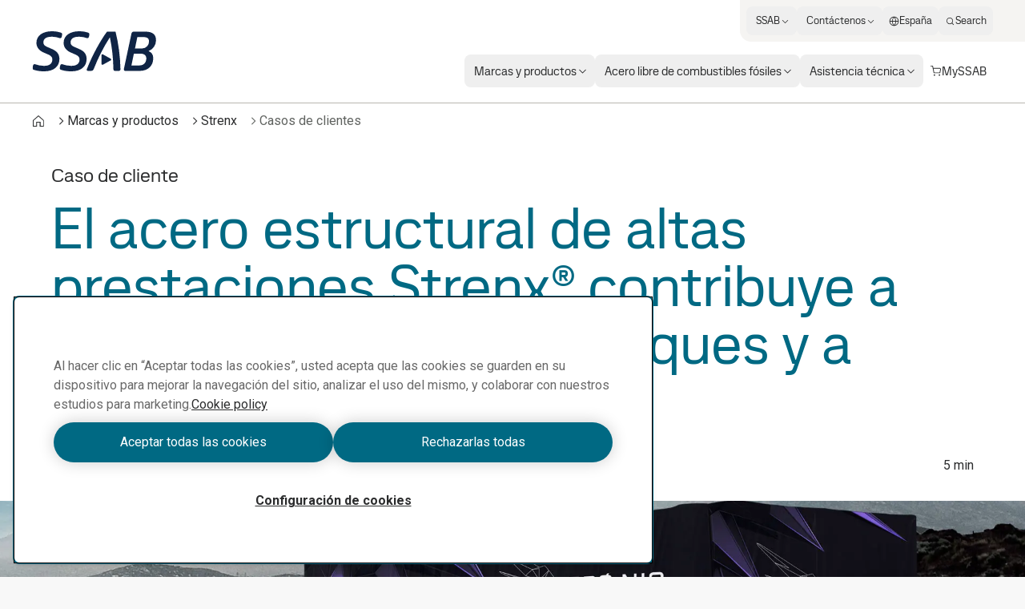

--- FILE ---
content_type: text/html; charset=utf-8
request_url: https://www.ssab.com/es-es/marcas-y-productos/strenx/casos-de-clientes/2020/librelato
body_size: 72125
content:
<!DOCTYPE html><html dir="ltr" lang="es-es"><head><meta charSet="utf-8"/><meta name="viewport" content="width=device-width"/><style>:root{--font-roboto:'__Roboto_cae8f1', '__Noto_Sans_SC_b4d1a2', '__Noto_Sans_KR_2294d1', '__Noto_Sans_Thai_2ceb44', '__Noto_Sans_Arabic_0d3cbe';--font-ssab-sans-pro:'__SSABSansPro_760dae', '__Noto_Sans_SC_b4d1a2', '__Noto_Sans_KR_2294d1', '__Noto_Sans_Thai_2ceb44', '__Noto_Sans_Arabic_0d3cbe';}</style><meta name="version" content="29.46.27"/><meta name="datasource" content="PROD"/><title>El acero estructural de altas prestaciones Strenx® contribuye a reducir el peso de remolques y a transportar más carga - SSAB</title><link rel="icon" type="image/x-icon" href="/favicons/ssab.ico"/><meta name="elq-product" content="MC-D-E, MC"/><meta name="pageCategory" content="Customer case page"/><meta name="elq-brand" content="Strenx"/><meta name="impactLevel" content="Low"/><link rel="canonical" href="https://www.ssab.com/es-es/marcas-y-productos/strenx/casos-de-clientes/2020/librelato"/><link rel="alternate" hrefLang="en" href="https://www.ssab.com/en/brands-and-products/strenx/customer-cases/2020/librelato"/><link rel="alternate" hrefLang="x-default" href="https://www.ssab.com/en/brands-and-products/strenx/customer-cases/2020/librelato"/><link rel="alternate" hrefLang="zh-cn" href="https://www.ssab.com/zh-cn/brands-and-products/strenx/customer-cases/2020/librelato"/><link rel="alternate" hrefLang="cs-cz" href="https://www.ssab.com/cs-cz/znacky-a-vyrobky/strenx/reference/2020/librelato"/><link rel="alternate" hrefLang="en-us" href="https://www.ssab.com/en-us/brands-and-products/strenx/customer-cases/2020/librelato"/><link rel="alternate" hrefLang="pt-br" href="https://www.ssab.com/pt-br/marcas-e-produtos/strenx/casos-de-clientes/2020/librelato"/><link rel="alternate" hrefLang="th-th" href="https://www.ssab.com/th-th/brands-and-products/strenx/customer-cases/2020/librelato"/><link rel="alternate" hrefLang="tr-tr" href="https://www.ssab.com/tr-tr/markalar-ve-urunler/strenx/referanslarimiz/2020/librelato"/><link rel="alternate" hrefLang="vi-vn" href="https://www.ssab.com/vi-vn/brands-and-products/strenx/cau-chuyen-khach-hang/2020/librelato"/><link rel="alternate" hrefLang="en-ca" href="https://www.ssab.com/en-ca/brands-and-products/strenx/customer-cases/2020/librelato"/><link rel="alternate" hrefLang="ja-jp" href="https://www.ssab.com/ja-jp/brands-and-products/strenx/customer-cases/2020/librelato"/><link rel="alternate" hrefLang="hu-hu" href="https://www.ssab.com/hu-hu/markak-es-termekek/strenx/ugyfeleink-esetei/2020/librelato"/><link rel="alternate" hrefLang="pl-pl" href="https://www.ssab.com/pl-pl/marki-i-produkty/strenx/historie-klientow/2020/librelato"/><link rel="alternate" hrefLang="ro-ro" href="https://www.ssab.com/ro-ro/marci-si-produse/strenx/studii-de-caz/2020/librelato"/><link rel="alternate" hrefLang="de-de" href="https://www.ssab.com/de-de/marken-und-produkte/strenx/fallstudien/2020/librelato"/><link rel="alternate" hrefLang="de" href="https://www.ssab.com/de-de/marken-und-produkte/strenx/fallstudien/2020/librelato"/><link rel="alternate" hrefLang="ru-kz" href="https://www.ssab.com/ru-kz/brands-and-products/strenx/customer-cases/2020/librelato"/><link rel="alternate" hrefLang="es-es" href="https://www.ssab.com/es-es/marcas-y-productos/strenx/casos-de-clientes/2020/librelato"/><link rel="alternate" hrefLang="en-gb" href="https://www.ssab.com/en-gb/brands-and-products/strenx/customer-cases/2020/librelato"/><link rel="alternate" hrefLang="fr-fr" href="https://www.ssab.com/fr-fr/marques-et-produits/strenx/realisations-clients/2020/librelato"/><link rel="alternate" hrefLang="fr" href="https://www.ssab.com/fr-fr/marques-et-produits/strenx/realisations-clients/2020/librelato"/><link rel="alternate" hrefLang="ko-kr" href="https://www.ssab.com/ko-kr/brands-and-products/strenx/customer-cases/2020/librelato"/><link rel="alternate" hrefLang="es-mx" href="https://www.ssab.com/es-mx/marcas-y-productos/strenx/casos-de-clientes/2020/librelato"/><link rel="alternate" hrefLang="es" href="https://www.ssab.com/es-mx/marcas-y-productos/strenx/casos-de-clientes/2020/librelato"/><link rel="alternate" hrefLang="sv-se" href="https://www.ssab.com/sv-se/varumarken-och-produkter/strenx/kundcase/2020/librelato"/><link rel="alternate" hrefLang="fi-fi" href="https://www.ssab.com/fi-fi/brandit-ja-tuotteet/strenx/asiakasesimerkkeja/2020/librelato"/><link rel="alternate" hrefLang="it-it" href="https://www.ssab.com/it-it/marchi-e-prodotti/strenx/casi-studio/2020/librelato"/><link rel="alternate" hrefLang="id-id" href="https://www.ssab.com/id-id/merek-dan-produk/strenx/case-di-konsumen/2020/librelato"/><meta name="robots" content="index, follow"/><meta name="description" content=""/><meta name="referrer" content="no-referrer-when-downgrade"/><meta property="og:title" content="El acero estructural de altas prestaciones Strenx® contribuye a reducir el peso de remolques y a transportar más carga"/><meta property="og:site_name" content="SSAB"/><meta property="og:url" content="https://www.ssab.com/es-es/marcas-y-productos/strenx/casos-de-clientes/2020/librelato"/><meta property="og:description" content="Librelato, un destacado fabricante brasileño de semirremolques, fabrica remolques de grano que pesan menos, transportan más carga y satisfacen estrictas demandas gracias al acero de altas prestaciones Strenx®. Es el tercer fabricante de remolques más importante de Brasil y una de las empresas de más rápido crecimiento del país que ha sido galardonada con numerosos premios de la industria. Los aceros de altas prestaciones Strenx® desempeñan un papel fundamental en su historia de éxito de crecimiento."/><meta property="og:image" content="/-/media/images/strenx/customer-cases/librelato/1920x570quadropronio1topimage-002.jpg?m=20211018132952"/><meta name="twitter:card" content="summary_large_image"/><meta name="twitter:site" content="@SSAB_AB"/><meta name="twitter:title" content="El acero estructural de altas prestaciones Strenx® contribuye a reducir el peso de remolques y a transportar más carga"/><meta name="twitter:description" content="Librelato, un destacado fabricante brasileño de semirremolques, fabrica remolques de grano que pesan menos, transportan más carga y satisfacen estrictas demandas gracias al acero de altas prestaciones Strenx®. Es el tercer fabricante de remolques más importante de Brasil y una de las empresas de más rápido crecimiento del país que ha sido galardonada con numerosos premios de la industria. Los aceros de altas prestaciones Strenx® desempeñan un papel fundamental en su historia de éxito de crecimiento."/><meta name="twitter:image" content="/-/media/images/strenx/customer-cases/librelato/1920x570quadropronio1topimage-002.jpg?m=20211018132952"/><meta property="article:author" content=""/><meta property="article:publisher" content=""/><meta name="addsearch-custom-field" data-type="keyword" content="page_category=Caso de cliente"/><meta name="addsearch-custom-field" data-type="keyword" content="tags=Customer Case"/><meta name="google-site-verification" content="vDXgNv-OV4aYeVwWeeDTOayqy7OEBa-h1fyBs86Fsfk"/><meta name="google-site-verification" content="i9iklWPtVmGJi9NEkWMmQwXfZwi__FDSt5gyTHmXA4Y"/><meta name="google-site-verification" content="1k-uU3I7jQjMlbYq3SvT7txM-0iUfv_iy4ZyYckRdpA"/><meta name="next-head-count" content="60"/><script async="" src="https://cdn.cookielaw.org/scripttemplates/otSDKStub.js" data-document-language="true" type="text/javascript" data-domain-script="a6d090bd-811d-4498-a7d0-ad7a7ec94841"></script><script>function OptanonWrapper() {
            window.dispatchEvent(new CustomEvent('oneTrustChangeEvent'));
          }</script><link rel="preload" href="https://www.ssab.com/_next/static/media/47cbc4e2adbc5db9.p.woff2" as="font" type="font/woff2" crossorigin="anonymous" data-next-font=""/><link rel="preload" href="https://www.ssab.com/_next/static/media/bb29c8e8f04811ad.p.woff2" as="font" type="font/woff2" crossorigin="anonymous" data-next-font=""/><link rel="preload" href="https://www.ssab.com/_next/static/media/94f5bce33b63f8a0.p.woff2" as="font" type="font/woff2" crossorigin="anonymous" data-next-font=""/><link rel="preload" href="https://www.ssab.com/_next/static/media/432278fd5775657c.p.woff2" as="font" type="font/woff2" crossorigin="anonymous" data-next-font=""/><link rel="preload" href="https://www.ssab.com/_next/static/media/43aba87312c6ea90.p.woff2" as="font" type="font/woff2" crossorigin="anonymous" data-next-font=""/><link rel="preload" href="https://www.ssab.com/_next/static/media/4fe8fc73bc42d5d6.p.woff2" as="font" type="font/woff2" crossorigin="anonymous" data-next-font=""/><link rel="preload" href="https://www.ssab.com/_next/static/media/024f31a03682c40a.p.woff2" as="font" type="font/woff2" crossorigin="anonymous" data-next-font=""/><link rel="preload" href="https://www.ssab.com/_next/static/media/8a9a80bacdf85b74.p.woff2" as="font" type="font/woff2" crossorigin="anonymous" data-next-font=""/><link rel="preload" href="https://www.ssab.com/_next/static/media/df2dfda3cc788b86.p.woff2" as="font" type="font/woff2" crossorigin="anonymous" data-next-font=""/><link rel="preload" href="https://www.ssab.com/_next/static/media/e19eac6b067f769a.p.woff2" as="font" type="font/woff2" crossorigin="anonymous" data-next-font=""/><link rel="preload" href="https://www.ssab.com/_next/static/css/b6f17a6ceb226e24.css" as="style"/><link rel="stylesheet" href="https://www.ssab.com/_next/static/css/b6f17a6ceb226e24.css" data-n-g=""/><noscript data-n-css=""></noscript><script defer="" nomodule="" src="https://www.ssab.com/_next/static/chunks/polyfills-42372ed130431b0a.js"></script><script src="https://www.ssab.com/_next/static/chunks/webpack-1c47e09152767ee9.js" defer=""></script><script src="https://www.ssab.com/_next/static/chunks/framework-4252b568eae55018.js" defer=""></script><script src="https://www.ssab.com/_next/static/chunks/main-bc4983718fc376e3.js" defer=""></script><script src="https://www.ssab.com/_next/static/chunks/pages/_app-53fcc53ff8771b4d.js" defer=""></script><script src="https://www.ssab.com/_next/static/chunks/2100-aadc40cb5039e867.js" defer=""></script><script src="https://www.ssab.com/_next/static/chunks/2879-fb35f634c6b8899e.js" defer=""></script><script src="https://www.ssab.com/_next/static/chunks/pages/%5B%5B...path%5D%5D-c1cb1f8c61352f4e.js" defer=""></script><script src="https://www.ssab.com/_next/static/Z924HvvyeB9SB-O97Jbl-/_buildManifest.js" defer=""></script><script src="https://www.ssab.com/_next/static/Z924HvvyeB9SB-O97Jbl-/_ssgManifest.js" defer=""></script></head><body class="bg-warm-000 font-sans text-almost-black antialiased" data-theme="strenx" data-root-theme="ssab" data-unit="primary"><noscript><iframe src="https://www.googletagmanager.com/ns.html?id=GTM-W6QMK2" height="0" width="0" style="display:none;visibility:hidden"></iframe></noscript><div id="__next"><div class="lg:px-124"><div class="max-w-page mx-auto overflow-x-clip bg-[--bg-standard] shadow-standard"><div><header data-theme="ssab" class="group/root h-[--navigation-h] lg:[body[data-scrolled=true]_&amp;]:[--navigation-offset-top:var(--navigation-h-collapsed)]"><div class="fixed left-0 right-0 top-0 z-header h-[--navigation-offset-top] border-b border-b-warm-400 bg-white transition-[height] [&amp;_a]:font-ssabSansPro [&amp;_button]:font-ssabSansPro"><div class="width-before-scroll-bar h-full"><div class="max-w-page mx-auto flex h-full justify-between px-16 py-8 lg:p-0"><div class="size-40 lg:hidden lg:size-52"><button type="button" class="relative z-10 inline-flex rounded-4 overflow-hidden transition-colors before:absolute before:inset-0 before:-z-10 before:transition-[transform,color,background,opacity] active:before:duration-0 font-[family-name:--btn-family] font-[number:--btn-weight] before:opacity-0 hover:before:opacity-100 disabled:before:opacity-0 bg-[--btn-bg-subtle] text-[--btn-content-inv] hover:before:bg-[--btn-bg-subtle-hover] active:before:bg-[--btn-bg-subtle-pressed] disabled:text-[--disabled-content] text-[1.5em] items-center justify-center size-40 lg:size-52 focus-visible:outline-none focus-visible:ring-2 focus-visible:ring-offset-2 focus-visible:ring-[--border-focus] focus-visible:shadow-focus group flex-shrink-0 self-center" aria-label="Search"><svg xmlns="http://www.w3.org/2000/svg" width="1em" height="1em" fill="none" viewBox="0 0 24 24"><path fill="currentColor" d="M20.7 19.7 17 15.9c1.1-1.3 1.7-3 1.7-4.8 0-4.2-3.4-7.6-7.6-7.6S3.6 7 3.6 11.2s3.4 7.6 7.6 7.6c1.8 0 3.5-.6 4.8-1.7l3.7 3.7zm-5.2-4.4-.2.2c-1.1 1.1-2.6 1.7-4.2 1.7-3.3 0-6.1-2.7-6.1-6.1C5 7.8 7.7 5 11.1 5c3.3 0 6.1 2.7 6.1 6.1 0 1.7-.6 3.2-1.7 4.2"></path></svg></button></div><div class="flex self-center lg:px-40"><a href="/es-es"><svg xmlns="http://www.w3.org/2000/svg" fill="none" viewBox="0 0 155 50" class="block h-[30px] origin-left text-main lg:h-[50px] lg:transition-transform lg:[body[data-scrolled=true]_&amp;]:scale-[calc(100%*40/50)]"><g clip-path="url(#a)"><path fill="currentColor" fill-rule="evenodd" d="M25.72 6.853h-1.833c-5.483 0-9.725 2.22-9.725 7.05 0 3.133 2.284 4.5 4.83 5.679l6.005 2.61c4.96 2.154 9.205 5.484 9.205 12.343 0 9.79-7.377 15.469-19.127 15.469H12.92A39 39 0 0 1 2.48 48.243a2.16 2.16 0 0 1-1.828-2.16c.104-1.081.3-2.151.587-3.199.257-1.11.914-1.828 1.828-1.828.289-.017.578.027.849.129a32.4 32.4 0 0 0 10.247 1.96h1.697c5.417 0 9.53-2.676 9.53-7.833 0-3.59-2.546-5.156-5.874-6.59l-5.68-2.48c-3.719-1.699-8.356-5.288-8.356-11.75C5.48 4.962 14.031.002 24.8.002h1.502a32 32 0 0 1 9.464 1.63c1.24.386 1.894 1.045 1.894 2.154a18.4 18.4 0 0 1-.522 2.938 2.215 2.215 0 0 1-2.024 1.958 2 2 0 0 1-.784-.196 27.5 27.5 0 0 0-8.613-1.631zm33.963 0h-1.827c-5.483 0-9.725 2.22-9.725 7.05 0 3.133 2.284 4.5 4.83 5.679l6.005 2.611c4.96 2.153 9.203 5.483 9.203 12.342 0 9.79-7.375 15.469-19.125 15.469H46.89a39 39 0 0 1-10.444-1.761 2.16 2.16 0 0 1-1.828-2.155c.105-1.08.301-2.151.588-3.199.257-1.109.914-1.828 1.826-1.828.29-.017.579.027.85.129a32.4 32.4 0 0 0 10.248 1.958h1.697c5.417 0 9.53-2.677 9.53-7.833 0-3.59-2.546-5.157-5.874-6.591l-5.68-2.48c-3.72-1.698-8.356-5.288-8.356-11.75 0-9.53 8.55-14.49 19.32-14.49h1.502c3.219.065 6.41.615 9.465 1.631 1.24.386 1.892 1.044 1.892 2.154a18.4 18.4 0 0 1-.522 2.937 2.215 2.215 0 0 1-2.023 1.958 2 2 0 0 1-.785-.195 27.5 27.5 0 0 0-8.613-1.632zm68.867 14.624 2.938-14.167 8.091.002c4.244 0 6.528 1.697 6.528 5.222a8.695 8.695 0 0 1-8.485 8.943zm-4.439 21.212 3.069-14.752h8.484c4.047 0 7.051 2.089 7.051 5.81 0 5.156-3.068 8.942-8.813 8.942zm1.051-41.546a2.77 2.77 0 0 0-.985 1.725h-.003l-9.399 43.93q-.105.484-.128.98c0 1.043.718 1.696 2.023 1.696h17.817c10.575 0 16.841-6.664 16.841-15.535a9.535 9.535 0 0 0-5.874-9.205 14.66 14.66 0 0 0 9.465-13.381c0-7.31-4.699-10.835-12.728-10.835h-15.142a2.78 2.78 0 0 0-1.887.625M74.067 49.477h-3.856c-1.175 0-1.894-.523-1.894-1.372.002-.336.068-.669.195-.98C75.496 29.241 86.526 9.79 93.642.521h10.639a211.5 211.5 0 0 1 6.136 46.604 2.12 2.12 0 0 1-.612 1.739 2.12 2.12 0 0 1-1.738.611h-3.985a2.264 2.264 0 0 1-2.48-2.35 209.8 209.8 0 0 0-4.371-39.62 222 222 0 0 0-20.168 39.62 3.24 3.24 0 0 1-3.002 2.35zm14.057-20.69c.26.02.507.12.708.286l9.214 5.103c1.13.626 1.13 1.65 0 2.274l-9.214 5.101a1.27 1.27 0 0 1-2.057-1.212V30.286a1.27 1.27 0 0 1 1.349-1.5" clip-rule="evenodd"></path></g><defs><clipPath id="a"><path fill="#fff" d="M.65 0h154.27v50H.65z"></path></clipPath></defs></svg></a></div><div class="size-40 lg:hidden lg:size-52"><button class="relative z-10 inline-flex rounded-4 overflow-hidden transition-colors before:absolute before:inset-0 before:-z-10 before:transition-[transform,color,background,opacity] active:before:duration-0 font-[family-name:--btn-family] font-[number:--btn-weight] before:opacity-0 hover:before:opacity-100 disabled:before:opacity-0 bg-[--btn-bg-subtle] text-[--btn-content-inv] hover:before:bg-[--btn-bg-subtle-hover] active:before:bg-[--btn-bg-subtle-pressed] disabled:text-[--disabled-content] text-[1.5em] items-center justify-center size-40 lg:size-52 focus-visible:outline-none focus-visible:ring-2 focus-visible:ring-offset-2 focus-visible:ring-[--border-focus] focus-visible:shadow-focus group flex-shrink-0 self-center lg:hidden" aria-label="Menu"><svg xmlns="http://www.w3.org/2000/svg" width="1em" height="1em" fill="none" viewBox="0 0 24 24"><path fill="currentColor" d="M19.6 15.2H4.4v1.5h15.2zM19.6 7.3H4.4v1.5h15.2zM19.6 11.2H4.4v1.5h15.2z"></path></svg></button><div class="fixed inset-0 z-modal overflow-y-auto bg-white hidden" role="dialog" aria-modal="false"><div class="size-full [&amp;_a]:font-ssabSansPro [&amp;_button]:font-ssabSansPro"><div class="flex h-56 justify-between px-16 py-8"><div class="size-40 lg:size-52"></div><div class="flex self-center"><a href="/es-es"><svg xmlns="http://www.w3.org/2000/svg" width="155" height="50" fill="none" viewBox="0 0 155 50" class="h-[30px] text-main"><g clip-path="url(#a)"><path fill="currentColor" fill-rule="evenodd" d="M25.72 6.853h-1.833c-5.483 0-9.725 2.22-9.725 7.05 0 3.133 2.284 4.5 4.83 5.679l6.005 2.61c4.96 2.154 9.205 5.484 9.205 12.343 0 9.79-7.377 15.469-19.127 15.469H12.92A39 39 0 0 1 2.48 48.243a2.16 2.16 0 0 1-1.828-2.16c.104-1.081.3-2.151.587-3.199.257-1.11.914-1.828 1.828-1.828.289-.017.578.027.849.129a32.4 32.4 0 0 0 10.247 1.96h1.697c5.417 0 9.53-2.676 9.53-7.833 0-3.59-2.546-5.156-5.874-6.59l-5.68-2.48c-3.719-1.699-8.356-5.288-8.356-11.75C5.48 4.962 14.031.002 24.8.002h1.502a32 32 0 0 1 9.464 1.63c1.24.386 1.894 1.045 1.894 2.154a18.4 18.4 0 0 1-.522 2.938 2.215 2.215 0 0 1-2.024 1.958 2 2 0 0 1-.784-.196 27.5 27.5 0 0 0-8.613-1.631zm33.963 0h-1.827c-5.483 0-9.725 2.22-9.725 7.05 0 3.133 2.284 4.5 4.83 5.679l6.005 2.611c4.96 2.153 9.203 5.483 9.203 12.342 0 9.79-7.375 15.469-19.125 15.469H46.89a39 39 0 0 1-10.444-1.761 2.16 2.16 0 0 1-1.828-2.155c.105-1.08.301-2.151.588-3.199.257-1.109.914-1.828 1.826-1.828.29-.017.579.027.85.129a32.4 32.4 0 0 0 10.248 1.958h1.697c5.417 0 9.53-2.677 9.53-7.833 0-3.59-2.546-5.157-5.874-6.591l-5.68-2.48c-3.72-1.698-8.356-5.288-8.356-11.75 0-9.53 8.55-14.49 19.32-14.49h1.502c3.219.065 6.41.615 9.465 1.631 1.24.386 1.892 1.044 1.892 2.154a18.4 18.4 0 0 1-.522 2.937 2.215 2.215 0 0 1-2.023 1.958 2 2 0 0 1-.785-.195 27.5 27.5 0 0 0-8.613-1.632zm68.867 14.624 2.938-14.167 8.091.002c4.244 0 6.528 1.697 6.528 5.222a8.695 8.695 0 0 1-8.485 8.943zm-4.439 21.212 3.069-14.752h8.484c4.047 0 7.051 2.089 7.051 5.81 0 5.156-3.068 8.942-8.813 8.942zm1.051-41.546a2.77 2.77 0 0 0-.985 1.725h-.003l-9.399 43.93q-.105.484-.128.98c0 1.043.718 1.696 2.023 1.696h17.817c10.575 0 16.841-6.664 16.841-15.535a9.535 9.535 0 0 0-5.874-9.205 14.66 14.66 0 0 0 9.465-13.381c0-7.31-4.699-10.835-12.728-10.835h-15.142a2.78 2.78 0 0 0-1.887.625M74.067 49.477h-3.856c-1.175 0-1.894-.523-1.894-1.372.002-.336.068-.669.195-.98C75.496 29.241 86.526 9.79 93.642.521h10.639a211.5 211.5 0 0 1 6.136 46.604 2.12 2.12 0 0 1-.612 1.739 2.12 2.12 0 0 1-1.738.611h-3.985a2.264 2.264 0 0 1-2.48-2.35 209.8 209.8 0 0 0-4.371-39.62 222 222 0 0 0-20.168 39.62 3.24 3.24 0 0 1-3.002 2.35zm14.057-20.69c.26.02.507.12.708.286l9.214 5.103c1.13.626 1.13 1.65 0 2.274l-9.214 5.101a1.27 1.27 0 0 1-2.057-1.212V30.286a1.27 1.27 0 0 1 1.349-1.5" clip-rule="evenodd"></path></g><defs><clipPath id="a"><path fill="#fff" d="M.65 0h154.27v50H.65z"></path></clipPath></defs></svg></a></div><div class="size-40 lg:size-52"><button class="relative z-10 inline-flex rounded-4 overflow-hidden transition-colors before:absolute before:inset-0 before:-z-10 before:transition-[transform,color,background,opacity] active:before:duration-0 font-[family-name:--btn-family] font-[number:--btn-weight] before:opacity-0 hover:before:opacity-100 disabled:before:opacity-0 bg-[--btn-bg-subtle] text-[--btn-content-inv] hover:before:bg-[--btn-bg-subtle-hover] active:before:bg-[--btn-bg-subtle-pressed] disabled:text-[--disabled-content] text-[1.5em] items-center justify-center size-40 lg:size-52 focus-visible:outline-none focus-visible:ring-2 focus-visible:ring-offset-2 focus-visible:ring-[--border-focus] focus-visible:shadow-focus group flex-shrink-0 self-center" aria-label="Close"><svg xmlns="http://www.w3.org/2000/svg" width="1em" height="1em" fill="none" viewBox="0 0 24 24"><path fill="currentColor" d="m18.6 6.5-1.1-1.1-5.5 5.5-5.5-5.5-1.1 1.1 5.5 5.5-5.5 5.5 1.1 1.1 5.5-5.5 5.5 5.5 1.1-1.1-5.5-5.5z"></path></svg></button></div></div><div class="h-[calc(100%-56px)] w-full"><div class="grid size-full grid-rows-[auto_1fr_auto]"><ul class="space-y-4 px-16 py-32"><li><button type="button" class="group flex max-w-full items-center gap-4 rounded-8 bg-gradient-to-r from-[--color-warm-300] to-[--color-warm-300] bg-[size:0%_100%] bg-no-repeat transition-[background-size] hover:bg-[size:100%_100%] data-[state=open]:bg-[size:100%_100%] w-full justify-between px-16 py-4"><span class="relative after:absolute after:inset-x-0 after:bottom-0 after:h-px after:origin-left after:scale-x-0 after:bg-black after:transition-transform group-hover:after:scale-x-100 group-data-[current=true]:after:scale-x-100 group-data-[state=open]:after:scale-x-100">Marcas y productos</span><svg xmlns="http://www.w3.org/2000/svg" width="1em" height="1em" fill="none" viewBox="0 0 24 24" class="flex-shrink-0 transition-transform group-data-[state=open]:translate-x-8"><path fill="currentColor" d="M10 5 9 6.1l5.9 5.9L9 17.9l1 1.1 7-7z"></path></svg></button><div class="fixed inset-0 z-modal overflow-y-auto bg-white hidden" role="dialog" aria-modal="false"><div class="size-full [&amp;_a]:font-ssabSansPro [&amp;_button]:font-ssabSansPro"><div class="flex h-56 justify-between px-16 py-8"><div class="size-40 lg:size-52"></div><div class="flex self-center"><a href="/es-es"><svg xmlns="http://www.w3.org/2000/svg" width="155" height="50" fill="none" viewBox="0 0 155 50" class="h-[30px] text-main"><g clip-path="url(#a)"><path fill="currentColor" fill-rule="evenodd" d="M25.72 6.853h-1.833c-5.483 0-9.725 2.22-9.725 7.05 0 3.133 2.284 4.5 4.83 5.679l6.005 2.61c4.96 2.154 9.205 5.484 9.205 12.343 0 9.79-7.377 15.469-19.127 15.469H12.92A39 39 0 0 1 2.48 48.243a2.16 2.16 0 0 1-1.828-2.16c.104-1.081.3-2.151.587-3.199.257-1.11.914-1.828 1.828-1.828.289-.017.578.027.849.129a32.4 32.4 0 0 0 10.247 1.96h1.697c5.417 0 9.53-2.676 9.53-7.833 0-3.59-2.546-5.156-5.874-6.59l-5.68-2.48c-3.719-1.699-8.356-5.288-8.356-11.75C5.48 4.962 14.031.002 24.8.002h1.502a32 32 0 0 1 9.464 1.63c1.24.386 1.894 1.045 1.894 2.154a18.4 18.4 0 0 1-.522 2.938 2.215 2.215 0 0 1-2.024 1.958 2 2 0 0 1-.784-.196 27.5 27.5 0 0 0-8.613-1.631zm33.963 0h-1.827c-5.483 0-9.725 2.22-9.725 7.05 0 3.133 2.284 4.5 4.83 5.679l6.005 2.611c4.96 2.153 9.203 5.483 9.203 12.342 0 9.79-7.375 15.469-19.125 15.469H46.89a39 39 0 0 1-10.444-1.761 2.16 2.16 0 0 1-1.828-2.155c.105-1.08.301-2.151.588-3.199.257-1.109.914-1.828 1.826-1.828.29-.017.579.027.85.129a32.4 32.4 0 0 0 10.248 1.958h1.697c5.417 0 9.53-2.677 9.53-7.833 0-3.59-2.546-5.157-5.874-6.591l-5.68-2.48c-3.72-1.698-8.356-5.288-8.356-11.75 0-9.53 8.55-14.49 19.32-14.49h1.502c3.219.065 6.41.615 9.465 1.631 1.24.386 1.892 1.044 1.892 2.154a18.4 18.4 0 0 1-.522 2.937 2.215 2.215 0 0 1-2.023 1.958 2 2 0 0 1-.785-.195 27.5 27.5 0 0 0-8.613-1.632zm68.867 14.624 2.938-14.167 8.091.002c4.244 0 6.528 1.697 6.528 5.222a8.695 8.695 0 0 1-8.485 8.943zm-4.439 21.212 3.069-14.752h8.484c4.047 0 7.051 2.089 7.051 5.81 0 5.156-3.068 8.942-8.813 8.942zm1.051-41.546a2.77 2.77 0 0 0-.985 1.725h-.003l-9.399 43.93q-.105.484-.128.98c0 1.043.718 1.696 2.023 1.696h17.817c10.575 0 16.841-6.664 16.841-15.535a9.535 9.535 0 0 0-5.874-9.205 14.66 14.66 0 0 0 9.465-13.381c0-7.31-4.699-10.835-12.728-10.835h-15.142a2.78 2.78 0 0 0-1.887.625M74.067 49.477h-3.856c-1.175 0-1.894-.523-1.894-1.372.002-.336.068-.669.195-.98C75.496 29.241 86.526 9.79 93.642.521h10.639a211.5 211.5 0 0 1 6.136 46.604 2.12 2.12 0 0 1-.612 1.739 2.12 2.12 0 0 1-1.738.611h-3.985a2.264 2.264 0 0 1-2.48-2.35 209.8 209.8 0 0 0-4.371-39.62 222 222 0 0 0-20.168 39.62 3.24 3.24 0 0 1-3.002 2.35zm14.057-20.69c.26.02.507.12.708.286l9.214 5.103c1.13.626 1.13 1.65 0 2.274l-9.214 5.101a1.27 1.27 0 0 1-2.057-1.212V30.286a1.27 1.27 0 0 1 1.349-1.5" clip-rule="evenodd"></path></g><defs><clipPath id="a"><path fill="#fff" d="M.65 0h154.27v50H.65z"></path></clipPath></defs></svg></a></div><div class="size-40 lg:size-52"><button class="relative z-10 inline-flex rounded-4 overflow-hidden transition-colors before:absolute before:inset-0 before:-z-10 before:transition-[transform,color,background,opacity] active:before:duration-0 font-[family-name:--btn-family] font-[number:--btn-weight] before:opacity-0 hover:before:opacity-100 disabled:before:opacity-0 bg-[--btn-bg-subtle] text-[--btn-content-inv] hover:before:bg-[--btn-bg-subtle-hover] active:before:bg-[--btn-bg-subtle-pressed] disabled:text-[--disabled-content] text-[1.5em] items-center justify-center size-40 lg:size-52 focus-visible:outline-none focus-visible:ring-2 focus-visible:ring-offset-2 focus-visible:ring-[--border-focus] focus-visible:shadow-focus group flex-shrink-0 self-center" aria-label="Close"><svg xmlns="http://www.w3.org/2000/svg" width="1em" height="1em" fill="none" viewBox="0 0 24 24"><path fill="currentColor" d="m18.6 6.5-1.1-1.1-5.5 5.5-5.5-5.5-1.1 1.1 5.5 5.5-5.5 5.5 1.1 1.1 5.5-5.5 5.5 5.5 1.1-1.1-5.5-5.5z"></path></svg></button></div></div><div class="w-full"><div class="size-full px-16 py-24"><button type="button" class="mb-16 flex items-center gap-4 hover:underline"><svg xmlns="http://www.w3.org/2000/svg" width="1em" height="1em" fill="none" viewBox="0 0 24 24"><path fill="currentColor" d="M15 6.1 14 5l-7 7 7 7 1-1.1L9.1 12z"></path></svg> Back to home</button><ul class="space-y-4"><li><a class="group flex max-w-full items-center gap-4 rounded-8 bg-gradient-to-r from-[--color-warm-300] to-[--color-warm-300] bg-[size:0%_100%] bg-no-repeat transition-[background-size] hover:bg-[size:100%_100%] data-[state=open]:bg-[size:100%_100%] w-max px-16 py-4 font-medium" href="/es-es/marcas-y-productos"><span class="relative after:absolute after:inset-x-0 after:bottom-0 after:h-px after:origin-left after:scale-x-0 after:bg-black after:transition-transform group-hover:after:scale-x-100 group-data-[current=true]:after:scale-x-100 group-data-[state=open]:after:scale-x-100">Marcas y productos</span> <svg xmlns="http://www.w3.org/2000/svg" width="1em" height="1em" fill="none" viewBox="0 0 24 24" class="flex-shrink-0 transition-transform group-hover:translate-x-8"><path fill="currentColor" d="m15.3 5.9-1 1.1 4.6 4.2H2.5v1.6h16.4L14.3 17l1 1.1 6.6-6.1z"></path></svg></a></li><li><button type="button" class="group flex max-w-full items-center gap-4 rounded-8 bg-gradient-to-r from-[--color-warm-300] to-[--color-warm-300] bg-[size:0%_100%] bg-no-repeat transition-[background-size] hover:bg-[size:100%_100%] data-[state=open]:bg-[size:100%_100%] w-full justify-between px-16 py-4"><span class="relative after:absolute after:inset-x-0 after:bottom-0 after:h-px after:origin-left after:scale-x-0 after:bg-black after:transition-transform group-hover:after:scale-x-100 group-data-[current=true]:after:scale-x-100 group-data-[state=open]:after:scale-x-100">Strenx</span> <svg xmlns="http://www.w3.org/2000/svg" width="1em" height="1em" fill="none" viewBox="0 0 24 24" class="flex-shrink-0 transition-transform group-data-[state=open]:translate-x-8"><path fill="currentColor" d="M10 5 9 6.1l5.9 5.9L9 17.9l1 1.1 7-7z"></path></svg></button><div class="fixed inset-0 z-modal overflow-y-auto bg-white hidden" role="dialog" aria-modal="false"><div class="size-full [&amp;_a]:font-ssabSansPro [&amp;_button]:font-ssabSansPro"><div class="flex h-56 justify-between px-16 py-8"><div class="size-40 lg:size-52"></div><div class="flex self-center"><a href="/es-es"><svg xmlns="http://www.w3.org/2000/svg" width="155" height="50" fill="none" viewBox="0 0 155 50" class="h-[30px] text-main"><g clip-path="url(#a)"><path fill="currentColor" fill-rule="evenodd" d="M25.72 6.853h-1.833c-5.483 0-9.725 2.22-9.725 7.05 0 3.133 2.284 4.5 4.83 5.679l6.005 2.61c4.96 2.154 9.205 5.484 9.205 12.343 0 9.79-7.377 15.469-19.127 15.469H12.92A39 39 0 0 1 2.48 48.243a2.16 2.16 0 0 1-1.828-2.16c.104-1.081.3-2.151.587-3.199.257-1.11.914-1.828 1.828-1.828.289-.017.578.027.849.129a32.4 32.4 0 0 0 10.247 1.96h1.697c5.417 0 9.53-2.676 9.53-7.833 0-3.59-2.546-5.156-5.874-6.59l-5.68-2.48c-3.719-1.699-8.356-5.288-8.356-11.75C5.48 4.962 14.031.002 24.8.002h1.502a32 32 0 0 1 9.464 1.63c1.24.386 1.894 1.045 1.894 2.154a18.4 18.4 0 0 1-.522 2.938 2.215 2.215 0 0 1-2.024 1.958 2 2 0 0 1-.784-.196 27.5 27.5 0 0 0-8.613-1.631zm33.963 0h-1.827c-5.483 0-9.725 2.22-9.725 7.05 0 3.133 2.284 4.5 4.83 5.679l6.005 2.611c4.96 2.153 9.203 5.483 9.203 12.342 0 9.79-7.375 15.469-19.125 15.469H46.89a39 39 0 0 1-10.444-1.761 2.16 2.16 0 0 1-1.828-2.155c.105-1.08.301-2.151.588-3.199.257-1.109.914-1.828 1.826-1.828.29-.017.579.027.85.129a32.4 32.4 0 0 0 10.248 1.958h1.697c5.417 0 9.53-2.677 9.53-7.833 0-3.59-2.546-5.157-5.874-6.591l-5.68-2.48c-3.72-1.698-8.356-5.288-8.356-11.75 0-9.53 8.55-14.49 19.32-14.49h1.502c3.219.065 6.41.615 9.465 1.631 1.24.386 1.892 1.044 1.892 2.154a18.4 18.4 0 0 1-.522 2.937 2.215 2.215 0 0 1-2.023 1.958 2 2 0 0 1-.785-.195 27.5 27.5 0 0 0-8.613-1.632zm68.867 14.624 2.938-14.167 8.091.002c4.244 0 6.528 1.697 6.528 5.222a8.695 8.695 0 0 1-8.485 8.943zm-4.439 21.212 3.069-14.752h8.484c4.047 0 7.051 2.089 7.051 5.81 0 5.156-3.068 8.942-8.813 8.942zm1.051-41.546a2.77 2.77 0 0 0-.985 1.725h-.003l-9.399 43.93q-.105.484-.128.98c0 1.043.718 1.696 2.023 1.696h17.817c10.575 0 16.841-6.664 16.841-15.535a9.535 9.535 0 0 0-5.874-9.205 14.66 14.66 0 0 0 9.465-13.381c0-7.31-4.699-10.835-12.728-10.835h-15.142a2.78 2.78 0 0 0-1.887.625M74.067 49.477h-3.856c-1.175 0-1.894-.523-1.894-1.372.002-.336.068-.669.195-.98C75.496 29.241 86.526 9.79 93.642.521h10.639a211.5 211.5 0 0 1 6.136 46.604 2.12 2.12 0 0 1-.612 1.739 2.12 2.12 0 0 1-1.738.611h-3.985a2.264 2.264 0 0 1-2.48-2.35 209.8 209.8 0 0 0-4.371-39.62 222 222 0 0 0-20.168 39.62 3.24 3.24 0 0 1-3.002 2.35zm14.057-20.69c.26.02.507.12.708.286l9.214 5.103c1.13.626 1.13 1.65 0 2.274l-9.214 5.101a1.27 1.27 0 0 1-2.057-1.212V30.286a1.27 1.27 0 0 1 1.349-1.5" clip-rule="evenodd"></path></g><defs><clipPath id="a"><path fill="#fff" d="M.65 0h154.27v50H.65z"></path></clipPath></defs></svg></a></div><div class="size-40 lg:size-52"><button class="relative z-10 inline-flex rounded-4 overflow-hidden transition-colors before:absolute before:inset-0 before:-z-10 before:transition-[transform,color,background,opacity] active:before:duration-0 font-[family-name:--btn-family] font-[number:--btn-weight] before:opacity-0 hover:before:opacity-100 disabled:before:opacity-0 bg-[--btn-bg-subtle] text-[--btn-content-inv] hover:before:bg-[--btn-bg-subtle-hover] active:before:bg-[--btn-bg-subtle-pressed] disabled:text-[--disabled-content] text-[1.5em] items-center justify-center size-40 lg:size-52 focus-visible:outline-none focus-visible:ring-2 focus-visible:ring-offset-2 focus-visible:ring-[--border-focus] focus-visible:shadow-focus group flex-shrink-0 self-center" aria-label="Close"><svg xmlns="http://www.w3.org/2000/svg" width="1em" height="1em" fill="none" viewBox="0 0 24 24"><path fill="currentColor" d="m18.6 6.5-1.1-1.1-5.5 5.5-5.5-5.5-1.1 1.1 5.5 5.5-5.5 5.5 1.1 1.1 5.5-5.5 5.5 5.5 1.1-1.1-5.5-5.5z"></path></svg></button></div></div><div class="w-full"><div class="size-full px-16 py-24"><button type="button" class="mb-16 flex items-center gap-4 hover:underline"><svg xmlns="http://www.w3.org/2000/svg" width="1em" height="1em" fill="none" viewBox="0 0 24 24"><path fill="currentColor" d="M15 6.1 14 5l-7 7 7 7 1-1.1L9.1 12z"></path></svg> <!-- -->Marcas y productos</button><ul class="space-y-4"><li><a class="group flex max-w-full items-center gap-4 rounded-8 bg-gradient-to-r from-[--color-warm-300] to-[--color-warm-300] bg-[size:0%_100%] bg-no-repeat transition-[background-size] hover:bg-[size:100%_100%] data-[state=open]:bg-[size:100%_100%] w-max px-16 py-4 font-medium" href="/es-es/marcas-y-productos/strenx"><span class="relative after:absolute after:inset-x-0 after:bottom-0 after:h-px after:origin-left after:scale-x-0 after:bg-black after:transition-transform group-hover:after:scale-x-100 group-data-[current=true]:after:scale-x-100 group-data-[state=open]:after:scale-x-100">Strenx</span> <svg xmlns="http://www.w3.org/2000/svg" width="1em" height="1em" fill="none" viewBox="0 0 24 24" class="flex-shrink-0 transition-transform group-hover:translate-x-8"><path fill="currentColor" d="m15.3 5.9-1 1.1 4.6 4.2H2.5v1.6h16.4L14.3 17l1 1.1 6.6-6.1z"></path></svg></a></li><li><button type="button" class="group flex max-w-full items-center gap-4 rounded-8 bg-gradient-to-r from-[--color-warm-300] to-[--color-warm-300] bg-[size:0%_100%] bg-no-repeat transition-[background-size] hover:bg-[size:100%_100%] data-[state=open]:bg-[size:100%_100%] w-full justify-between px-16 py-4"><span class="relative after:absolute after:inset-x-0 after:bottom-0 after:h-px after:origin-left after:scale-x-0 after:bg-black after:transition-transform group-hover:after:scale-x-100 group-data-[current=true]:after:scale-x-100 group-data-[state=open]:after:scale-x-100">Nuestra oferta y fichas tecnicas</span> <svg xmlns="http://www.w3.org/2000/svg" width="1em" height="1em" fill="none" viewBox="0 0 24 24" class="flex-shrink-0 transition-transform group-data-[state=open]:translate-x-8"><path fill="currentColor" d="M10 5 9 6.1l5.9 5.9L9 17.9l1 1.1 7-7z"></path></svg></button><div class="fixed inset-0 z-modal overflow-y-auto bg-white hidden" role="dialog" aria-modal="false"><div class="size-full [&amp;_a]:font-ssabSansPro [&amp;_button]:font-ssabSansPro"><div class="flex h-56 justify-between px-16 py-8"><div class="size-40 lg:size-52"></div><div class="flex self-center"><a href="/es-es"><svg xmlns="http://www.w3.org/2000/svg" width="155" height="50" fill="none" viewBox="0 0 155 50" class="h-[30px] text-main"><g clip-path="url(#a)"><path fill="currentColor" fill-rule="evenodd" d="M25.72 6.853h-1.833c-5.483 0-9.725 2.22-9.725 7.05 0 3.133 2.284 4.5 4.83 5.679l6.005 2.61c4.96 2.154 9.205 5.484 9.205 12.343 0 9.79-7.377 15.469-19.127 15.469H12.92A39 39 0 0 1 2.48 48.243a2.16 2.16 0 0 1-1.828-2.16c.104-1.081.3-2.151.587-3.199.257-1.11.914-1.828 1.828-1.828.289-.017.578.027.849.129a32.4 32.4 0 0 0 10.247 1.96h1.697c5.417 0 9.53-2.676 9.53-7.833 0-3.59-2.546-5.156-5.874-6.59l-5.68-2.48c-3.719-1.699-8.356-5.288-8.356-11.75C5.48 4.962 14.031.002 24.8.002h1.502a32 32 0 0 1 9.464 1.63c1.24.386 1.894 1.045 1.894 2.154a18.4 18.4 0 0 1-.522 2.938 2.215 2.215 0 0 1-2.024 1.958 2 2 0 0 1-.784-.196 27.5 27.5 0 0 0-8.613-1.631zm33.963 0h-1.827c-5.483 0-9.725 2.22-9.725 7.05 0 3.133 2.284 4.5 4.83 5.679l6.005 2.611c4.96 2.153 9.203 5.483 9.203 12.342 0 9.79-7.375 15.469-19.125 15.469H46.89a39 39 0 0 1-10.444-1.761 2.16 2.16 0 0 1-1.828-2.155c.105-1.08.301-2.151.588-3.199.257-1.109.914-1.828 1.826-1.828.29-.017.579.027.85.129a32.4 32.4 0 0 0 10.248 1.958h1.697c5.417 0 9.53-2.677 9.53-7.833 0-3.59-2.546-5.157-5.874-6.591l-5.68-2.48c-3.72-1.698-8.356-5.288-8.356-11.75 0-9.53 8.55-14.49 19.32-14.49h1.502c3.219.065 6.41.615 9.465 1.631 1.24.386 1.892 1.044 1.892 2.154a18.4 18.4 0 0 1-.522 2.937 2.215 2.215 0 0 1-2.023 1.958 2 2 0 0 1-.785-.195 27.5 27.5 0 0 0-8.613-1.632zm68.867 14.624 2.938-14.167 8.091.002c4.244 0 6.528 1.697 6.528 5.222a8.695 8.695 0 0 1-8.485 8.943zm-4.439 21.212 3.069-14.752h8.484c4.047 0 7.051 2.089 7.051 5.81 0 5.156-3.068 8.942-8.813 8.942zm1.051-41.546a2.77 2.77 0 0 0-.985 1.725h-.003l-9.399 43.93q-.105.484-.128.98c0 1.043.718 1.696 2.023 1.696h17.817c10.575 0 16.841-6.664 16.841-15.535a9.535 9.535 0 0 0-5.874-9.205 14.66 14.66 0 0 0 9.465-13.381c0-7.31-4.699-10.835-12.728-10.835h-15.142a2.78 2.78 0 0 0-1.887.625M74.067 49.477h-3.856c-1.175 0-1.894-.523-1.894-1.372.002-.336.068-.669.195-.98C75.496 29.241 86.526 9.79 93.642.521h10.639a211.5 211.5 0 0 1 6.136 46.604 2.12 2.12 0 0 1-.612 1.739 2.12 2.12 0 0 1-1.738.611h-3.985a2.264 2.264 0 0 1-2.48-2.35 209.8 209.8 0 0 0-4.371-39.62 222 222 0 0 0-20.168 39.62 3.24 3.24 0 0 1-3.002 2.35zm14.057-20.69c.26.02.507.12.708.286l9.214 5.103c1.13.626 1.13 1.65 0 2.274l-9.214 5.101a1.27 1.27 0 0 1-2.057-1.212V30.286a1.27 1.27 0 0 1 1.349-1.5" clip-rule="evenodd"></path></g><defs><clipPath id="a"><path fill="#fff" d="M.65 0h154.27v50H.65z"></path></clipPath></defs></svg></a></div><div class="size-40 lg:size-52"><button class="relative z-10 inline-flex rounded-4 overflow-hidden transition-colors before:absolute before:inset-0 before:-z-10 before:transition-[transform,color,background,opacity] active:before:duration-0 font-[family-name:--btn-family] font-[number:--btn-weight] before:opacity-0 hover:before:opacity-100 disabled:before:opacity-0 bg-[--btn-bg-subtle] text-[--btn-content-inv] hover:before:bg-[--btn-bg-subtle-hover] active:before:bg-[--btn-bg-subtle-pressed] disabled:text-[--disabled-content] text-[1.5em] items-center justify-center size-40 lg:size-52 focus-visible:outline-none focus-visible:ring-2 focus-visible:ring-offset-2 focus-visible:ring-[--border-focus] focus-visible:shadow-focus group flex-shrink-0 self-center" aria-label="Close"><svg xmlns="http://www.w3.org/2000/svg" width="1em" height="1em" fill="none" viewBox="0 0 24 24"><path fill="currentColor" d="m18.6 6.5-1.1-1.1-5.5 5.5-5.5-5.5-1.1 1.1 5.5 5.5-5.5 5.5 1.1 1.1 5.5-5.5 5.5 5.5 1.1-1.1-5.5-5.5z"></path></svg></button></div></div><div class="w-full"><div class="size-full px-16 py-24"><button type="button" class="mb-16 flex items-center gap-4 hover:underline"><svg xmlns="http://www.w3.org/2000/svg" width="1em" height="1em" fill="none" viewBox="0 0 24 24"><path fill="currentColor" d="M15 6.1 14 5l-7 7 7 7 1-1.1L9.1 12z"></path></svg> <!-- -->Strenx</button><ul class="space-y-4"><li><a class="group flex max-w-full items-center gap-4 rounded-8 bg-gradient-to-r from-[--color-warm-300] to-[--color-warm-300] bg-[size:0%_100%] bg-no-repeat transition-[background-size] hover:bg-[size:100%_100%] data-[state=open]:bg-[size:100%_100%] w-max px-16 py-4 font-medium" href="/es-es/marcas-y-productos/strenx/oferta-de-productos"><span class="relative after:absolute after:inset-x-0 after:bottom-0 after:h-px after:origin-left after:scale-x-0 after:bg-black after:transition-transform group-hover:after:scale-x-100 group-data-[current=true]:after:scale-x-100 group-data-[state=open]:after:scale-x-100">Nuestra oferta y fichas tecnicas</span> <svg xmlns="http://www.w3.org/2000/svg" width="1em" height="1em" fill="none" viewBox="0 0 24 24" class="flex-shrink-0 transition-transform group-hover:translate-x-8"><path fill="currentColor" d="m15.3 5.9-1 1.1 4.6 4.2H2.5v1.6h16.4L14.3 17l1 1.1 6.6-6.1z"></path></svg></a></li><li><a class="group flex max-w-full items-center gap-4 rounded-8 bg-gradient-to-r from-[--color-warm-300] to-[--color-warm-300] bg-[size:0%_100%] bg-no-repeat transition-[background-size] hover:bg-[size:100%_100%] data-[state=open]:bg-[size:100%_100%] p-8 px-16 py-4" href="/es-es/marcas-y-productos/strenx/oferta-de-productos/1300-e-f"><span class="relative after:absolute after:inset-x-0 after:bottom-0 after:h-px after:origin-left after:scale-x-0 after:bg-black after:transition-transform group-hover:after:scale-x-100 group-data-[current=true]:after:scale-x-100 group-data-[state=open]:after:scale-x-100">Strenx 1300 E/F</span></a></li><li><a class="group flex max-w-full items-center gap-4 rounded-8 bg-gradient-to-r from-[--color-warm-300] to-[--color-warm-300] bg-[size:0%_100%] bg-no-repeat transition-[background-size] hover:bg-[size:100%_100%] data-[state=open]:bg-[size:100%_100%] p-8 px-16 py-4" href="/es-es/marcas-y-productos/strenx/oferta-de-productos/1100"><span class="relative after:absolute after:inset-x-0 after:bottom-0 after:h-px after:origin-left after:scale-x-0 after:bg-black after:transition-transform group-hover:after:scale-x-100 group-data-[current=true]:after:scale-x-100 group-data-[state=open]:after:scale-x-100">Grupo de productos Strenx 1100</span></a></li><li><a class="group flex max-w-full items-center gap-4 rounded-8 bg-gradient-to-r from-[--color-warm-300] to-[--color-warm-300] bg-[size:0%_100%] bg-no-repeat transition-[background-size] hover:bg-[size:100%_100%] data-[state=open]:bg-[size:100%_100%] p-8 px-16 py-4" href="/es-es/marcas-y-productos/strenx/oferta-de-productos/960"><span class="relative after:absolute after:inset-x-0 after:bottom-0 after:h-px after:origin-left after:scale-x-0 after:bg-black after:transition-transform group-hover:after:scale-x-100 group-data-[current=true]:after:scale-x-100 group-data-[state=open]:after:scale-x-100">Grupo de productos Strenx 960</span></a></li><li><a class="group flex max-w-full items-center gap-4 rounded-8 bg-gradient-to-r from-[--color-warm-300] to-[--color-warm-300] bg-[size:0%_100%] bg-no-repeat transition-[background-size] hover:bg-[size:100%_100%] data-[state=open]:bg-[size:100%_100%] p-8 px-16 py-4" href="/es-es/marcas-y-productos/strenx/oferta-de-productos/900"><span class="relative after:absolute after:inset-x-0 after:bottom-0 after:h-px after:origin-left after:scale-x-0 after:bg-black after:transition-transform group-hover:after:scale-x-100 group-data-[current=true]:after:scale-x-100 group-data-[state=open]:after:scale-x-100">Grupo de productos Strenx 900</span></a></li><li><a class="group flex max-w-full items-center gap-4 rounded-8 bg-gradient-to-r from-[--color-warm-300] to-[--color-warm-300] bg-[size:0%_100%] bg-no-repeat transition-[background-size] hover:bg-[size:100%_100%] data-[state=open]:bg-[size:100%_100%] p-8 px-16 py-4" href="/es-es/marcas-y-productos/strenx/oferta-de-productos/700"><span class="relative after:absolute after:inset-x-0 after:bottom-0 after:h-px after:origin-left after:scale-x-0 after:bg-black after:transition-transform group-hover:after:scale-x-100 group-data-[current=true]:after:scale-x-100 group-data-[state=open]:after:scale-x-100">Grupo de productos Strenx 700</span></a></li><li><a class="group flex max-w-full items-center gap-4 rounded-8 bg-gradient-to-r from-[--color-warm-300] to-[--color-warm-300] bg-[size:0%_100%] bg-no-repeat transition-[background-size] hover:bg-[size:100%_100%] data-[state=open]:bg-[size:100%_100%] p-8 px-16 py-4" href="/es-es/marcas-y-productos/strenx/oferta-de-productos/650mc-de"><span class="relative after:absolute after:inset-x-0 after:bottom-0 after:h-px after:origin-left after:scale-x-0 after:bg-black after:transition-transform group-hover:after:scale-x-100 group-data-[current=true]:after:scale-x-100 group-data-[state=open]:after:scale-x-100">Strenx 650MC D/E</span></a></li><li><a class="group flex max-w-full items-center gap-4 rounded-8 bg-gradient-to-r from-[--color-warm-300] to-[--color-warm-300] bg-[size:0%_100%] bg-no-repeat transition-[background-size] hover:bg-[size:100%_100%] data-[state=open]:bg-[size:100%_100%] p-8 px-16 py-4" href="/es-es/marcas-y-productos/strenx/oferta-de-productos/600mc-de"><span class="relative after:absolute after:inset-x-0 after:bottom-0 after:h-px after:origin-left after:scale-x-0 after:bg-black after:transition-transform group-hover:after:scale-x-100 group-data-[current=true]:after:scale-x-100 group-data-[state=open]:after:scale-x-100">Strenx 600MC D/E</span></a></li><li><a class="group flex max-w-full items-center gap-4 rounded-8 bg-gradient-to-r from-[--color-warm-300] to-[--color-warm-300] bg-[size:0%_100%] bg-no-repeat transition-[background-size] hover:bg-[size:100%_100%] data-[state=open]:bg-[size:100%_100%] p-8 px-16 py-4" href="/es-es/marcas-y-productos/strenx/oferta-de-productos/tube"><span class="relative after:absolute after:inset-x-0 after:bottom-0 after:h-px after:origin-left after:scale-x-0 after:bg-black after:transition-transform group-hover:after:scale-x-100 group-data-[current=true]:after:scale-x-100 group-data-[state=open]:after:scale-x-100">Grupo de productos Strenx Tube</span></a></li><li><a class="group flex max-w-full items-center gap-4 rounded-8 bg-gradient-to-r from-[--color-warm-300] to-[--color-warm-300] bg-[size:0%_100%] bg-no-repeat transition-[background-size] hover:bg-[size:100%_100%] data-[state=open]:bg-[size:100%_100%] p-8 px-16 py-4" href="/es-es/marcas-y-productos/strenx/oferta-de-productos/resistente-a-las-condiciones"><span class="relative after:absolute after:inset-x-0 after:bottom-0 after:h-px after:origin-left after:scale-x-0 after:bg-black after:transition-transform group-hover:after:scale-x-100 group-data-[current=true]:after:scale-x-100 group-data-[state=open]:after:scale-x-100">Grupo de productos de acero Strenx resistente a las condiciones</span></a></li><li><a class="group flex max-w-full items-center gap-4 rounded-8 bg-gradient-to-r from-[--color-warm-300] to-[--color-warm-300] bg-[size:0%_100%] bg-no-repeat transition-[background-size] hover:bg-[size:100%_100%] data-[state=open]:bg-[size:100%_100%] p-8 px-16 py-4" href="/es-es/marcas-y-productos/strenx/oferta-de-productos/section/650-mc"><span class="relative after:absolute after:inset-x-0 after:bottom-0 after:h-px after:origin-left after:scale-x-0 after:bg-black after:transition-transform group-hover:after:scale-x-100 group-data-[current=true]:after:scale-x-100 group-data-[state=open]:after:scale-x-100">Strenx Section 650MC</span></a></li><li><a class="group flex max-w-full items-center gap-4 rounded-8 bg-gradient-to-r from-[--color-warm-300] to-[--color-warm-300] bg-[size:0%_100%] bg-no-repeat transition-[background-size] hover:bg-[size:100%_100%] data-[state=open]:bg-[size:100%_100%] p-8 px-16 py-4" href="/es-es/marcas-y-productos/strenx/oferta-de-productos/section/700-mc"><span class="relative after:absolute after:inset-x-0 after:bottom-0 after:h-px after:origin-left after:scale-x-0 after:bg-black after:transition-transform group-hover:after:scale-x-100 group-data-[current=true]:after:scale-x-100 group-data-[state=open]:after:scale-x-100">Strenx Section 700MC</span></a></li><li><a class="group flex max-w-full items-center gap-4 rounded-8 bg-gradient-to-r from-[--color-warm-300] to-[--color-warm-300] bg-[size:0%_100%] bg-no-repeat transition-[background-size] hover:bg-[size:100%_100%] data-[state=open]:bg-[size:100%_100%] p-8 px-16 py-4" href="/es-es/marcas-y-productos/strenx/oferta-de-productos/section/900-mc"><span class="relative after:absolute after:inset-x-0 after:bottom-0 after:h-px after:origin-left after:scale-x-0 after:bg-black after:transition-transform group-hover:after:scale-x-100 group-data-[current=true]:after:scale-x-100 group-data-[state=open]:after:scale-x-100">Strenx Section 900MC</span></a></li></ul></div></div></div></div></li><li><a class="group flex max-w-full items-center gap-4 rounded-8 bg-gradient-to-r from-[--color-warm-300] to-[--color-warm-300] bg-[size:0%_100%] bg-no-repeat transition-[background-size] hover:bg-[size:100%_100%] data-[state=open]:bg-[size:100%_100%] p-8 px-16 py-4" href="/es-es/marcas-y-productos/strenx/acero-strenx-para-elevacion"><span class="relative after:absolute after:inset-x-0 after:bottom-0 after:h-px after:origin-left after:scale-x-0 after:bg-black after:transition-transform group-hover:after:scale-x-100 group-data-[current=true]:after:scale-x-100 group-data-[state=open]:after:scale-x-100">Elevación</span></a></li><li><a class="group flex max-w-full items-center gap-4 rounded-8 bg-gradient-to-r from-[--color-warm-300] to-[--color-warm-300] bg-[size:0%_100%] bg-no-repeat transition-[background-size] hover:bg-[size:100%_100%] data-[state=open]:bg-[size:100%_100%] p-8 px-16 py-4" href="/es-es/marcas-y-productos/strenx/remolques"><span class="relative after:absolute after:inset-x-0 after:bottom-0 after:h-px after:origin-left after:scale-x-0 after:bg-black after:transition-transform group-hover:after:scale-x-100 group-data-[current=true]:after:scale-x-100 group-data-[state=open]:after:scale-x-100">Strenx para remolques</span></a></li><li><a class="group flex max-w-full items-center gap-4 rounded-8 bg-gradient-to-r from-[--color-warm-300] to-[--color-warm-300] bg-[size:0%_100%] bg-no-repeat transition-[background-size] hover:bg-[size:100%_100%] data-[state=open]:bg-[size:100%_100%] p-8 px-16 py-4" href="/es-es/marcas-y-productos/strenx/agricultura"><span class="relative after:absolute after:inset-x-0 after:bottom-0 after:h-px after:origin-left after:scale-x-0 after:bg-black after:transition-transform group-hover:after:scale-x-100 group-data-[current=true]:after:scale-x-100 group-data-[state=open]:after:scale-x-100">Strenx para agricultura</span></a></li><li><a class="group flex max-w-full items-center gap-4 rounded-8 bg-gradient-to-r from-[--color-warm-300] to-[--color-warm-300] bg-[size:0%_100%] bg-no-repeat transition-[background-size] hover:bg-[size:100%_100%] data-[state=open]:bg-[size:100%_100%] p-8 px-16 py-4" href="/es-es/marcas-y-productos/strenx/sustainability"><span class="relative after:absolute after:inset-x-0 after:bottom-0 after:h-px after:origin-left after:scale-x-0 after:bg-black after:transition-transform group-hover:after:scale-x-100 group-data-[current=true]:after:scale-x-100 group-data-[state=open]:after:scale-x-100">Sostenibilidad</span></a></li><li><a class="group flex max-w-full items-center gap-4 rounded-8 bg-gradient-to-r from-[--color-warm-300] to-[--color-warm-300] bg-[size:0%_100%] bg-no-repeat transition-[background-size] hover:bg-[size:100%_100%] data-[state=open]:bg-[size:100%_100%] p-8 px-16 py-4" href="/es-es/marcas-y-productos/strenx/strenxcalc"><span class="relative after:absolute after:inset-x-0 after:bottom-0 after:h-px after:origin-left after:scale-x-0 after:bg-black after:transition-transform group-hover:after:scale-x-100 group-data-[current=true]:after:scale-x-100 group-data-[state=open]:after:scale-x-100">StrenxCalc</span></a></li><li><a data-current="true" class="group flex max-w-full items-center gap-4 rounded-8 bg-gradient-to-r from-[--color-warm-300] to-[--color-warm-300] bg-[size:0%_100%] bg-no-repeat transition-[background-size] hover:bg-[size:100%_100%] data-[state=open]:bg-[size:100%_100%] p-8 px-16 py-4" href="/es-es/marcas-y-productos/strenx/casos-de-clientes"><span class="relative after:absolute after:inset-x-0 after:bottom-0 after:h-px after:origin-left after:scale-x-0 after:bg-black after:transition-transform group-hover:after:scale-x-100 group-data-[current=true]:after:scale-x-100 group-data-[state=open]:after:scale-x-100">Casos de clientes</span></a></li><li><a class="group flex max-w-full items-center gap-4 rounded-8 bg-gradient-to-r from-[--color-warm-300] to-[--color-warm-300] bg-[size:0%_100%] bg-no-repeat transition-[background-size] hover:bg-[size:100%_100%] data-[state=open]:bg-[size:100%_100%] p-8 px-16 py-4" href="/es-es/marcas-y-productos/strenx/garantia"><span class="relative after:absolute after:inset-x-0 after:bottom-0 after:h-px after:origin-left after:scale-x-0 after:bg-black after:transition-transform group-hover:after:scale-x-100 group-data-[current=true]:after:scale-x-100 group-data-[state=open]:after:scale-x-100">Garantía Strenx</span></a></li><li><a class="group flex max-w-full items-center gap-4 rounded-8 bg-gradient-to-r from-[--color-warm-300] to-[--color-warm-300] bg-[size:0%_100%] bg-no-repeat transition-[background-size] hover:bg-[size:100%_100%] data-[state=open]:bg-[size:100%_100%] p-8 px-16 py-4" href="/es-es/marcas-y-productos/strenx/my-inner-strenx"><span class="relative after:absolute after:inset-x-0 after:bottom-0 after:h-px after:origin-left after:scale-x-0 after:bg-black after:transition-transform group-hover:after:scale-x-100 group-data-[current=true]:after:scale-x-100 group-data-[state=open]:after:scale-x-100">My Inner Strenx</span></a></li><li><a class="group flex max-w-full items-center gap-4 rounded-8 bg-gradient-to-r from-[--color-warm-300] to-[--color-warm-300] bg-[size:0%_100%] bg-no-repeat transition-[background-size] hover:bg-[size:100%_100%] data-[state=open]:bg-[size:100%_100%] p-8 px-16 py-4" href="/es-es/marcas-y-productos/strenx/certified-fabricator"><span class="relative after:absolute after:inset-x-0 after:bottom-0 after:h-px after:origin-left after:scale-x-0 after:bg-black after:transition-transform group-hover:after:scale-x-100 group-data-[current=true]:after:scale-x-100 group-data-[state=open]:after:scale-x-100">Strenx Certified Fabricators</span></a></li><li><a class="group flex max-w-full items-center gap-4 rounded-8 bg-gradient-to-r from-[--color-warm-300] to-[--color-warm-300] bg-[size:0%_100%] bg-no-repeat transition-[background-size] hover:bg-[size:100%_100%] data-[state=open]:bg-[size:100%_100%] p-8 px-16 py-4" href="/es-es/marcas-y-productos/strenx/descargar"><span class="relative after:absolute after:inset-x-0 after:bottom-0 after:h-px after:origin-left after:scale-x-0 after:bg-black after:transition-transform group-hover:after:scale-x-100 group-data-[current=true]:after:scale-x-100 group-data-[state=open]:after:scale-x-100">Downloads</span></a></li><li><a class="group flex max-w-full items-center gap-4 rounded-8 bg-gradient-to-r from-[--color-warm-300] to-[--color-warm-300] bg-[size:0%_100%] bg-no-repeat transition-[background-size] hover:bg-[size:100%_100%] data-[state=open]:bg-[size:100%_100%] p-8 px-16 py-4" href="/es-es/marcas-y-productos/strenx/ventas"><span class="relative after:absolute after:inset-x-0 after:bottom-0 after:h-px after:origin-left after:scale-x-0 after:bg-black after:transition-transform group-hover:after:scale-x-100 group-data-[current=true]:after:scale-x-100 group-data-[state=open]:after:scale-x-100">Contactar con Departamento de Ventas</span></a></li><li><a class="group flex max-w-full items-center gap-4 rounded-8 bg-gradient-to-r from-[--color-warm-300] to-[--color-warm-300] bg-[size:0%_100%] bg-no-repeat transition-[background-size] hover:bg-[size:100%_100%] data-[state=open]:bg-[size:100%_100%] p-8 px-16 py-4" href="/es-es/marcas-y-productos/strenx/asistencia-tecnica"><span class="relative after:absolute after:inset-x-0 after:bottom-0 after:h-px after:origin-left after:scale-x-0 after:bg-black after:transition-transform group-hover:after:scale-x-100 group-data-[current=true]:after:scale-x-100 group-data-[state=open]:after:scale-x-100">Contactar asistencia técnica</span></a></li></ul></div></div></div></div></li><li><button type="button" class="group flex max-w-full items-center gap-4 rounded-8 bg-gradient-to-r from-[--color-warm-300] to-[--color-warm-300] bg-[size:0%_100%] bg-no-repeat transition-[background-size] hover:bg-[size:100%_100%] data-[state=open]:bg-[size:100%_100%] w-full justify-between px-16 py-4"><span class="relative after:absolute after:inset-x-0 after:bottom-0 after:h-px after:origin-left after:scale-x-0 after:bg-black after:transition-transform group-hover:after:scale-x-100 group-data-[current=true]:after:scale-x-100 group-data-[state=open]:after:scale-x-100">Hardox</span> <svg xmlns="http://www.w3.org/2000/svg" width="1em" height="1em" fill="none" viewBox="0 0 24 24" class="flex-shrink-0 transition-transform group-data-[state=open]:translate-x-8"><path fill="currentColor" d="M10 5 9 6.1l5.9 5.9L9 17.9l1 1.1 7-7z"></path></svg></button><div class="fixed inset-0 z-modal overflow-y-auto bg-white hidden" role="dialog" aria-modal="false"><div class="size-full [&amp;_a]:font-ssabSansPro [&amp;_button]:font-ssabSansPro"><div class="flex h-56 justify-between px-16 py-8"><div class="size-40 lg:size-52"></div><div class="flex self-center"><a href="/es-es"><svg xmlns="http://www.w3.org/2000/svg" width="155" height="50" fill="none" viewBox="0 0 155 50" class="h-[30px] text-main"><g clip-path="url(#a)"><path fill="currentColor" fill-rule="evenodd" d="M25.72 6.853h-1.833c-5.483 0-9.725 2.22-9.725 7.05 0 3.133 2.284 4.5 4.83 5.679l6.005 2.61c4.96 2.154 9.205 5.484 9.205 12.343 0 9.79-7.377 15.469-19.127 15.469H12.92A39 39 0 0 1 2.48 48.243a2.16 2.16 0 0 1-1.828-2.16c.104-1.081.3-2.151.587-3.199.257-1.11.914-1.828 1.828-1.828.289-.017.578.027.849.129a32.4 32.4 0 0 0 10.247 1.96h1.697c5.417 0 9.53-2.676 9.53-7.833 0-3.59-2.546-5.156-5.874-6.59l-5.68-2.48c-3.719-1.699-8.356-5.288-8.356-11.75C5.48 4.962 14.031.002 24.8.002h1.502a32 32 0 0 1 9.464 1.63c1.24.386 1.894 1.045 1.894 2.154a18.4 18.4 0 0 1-.522 2.938 2.215 2.215 0 0 1-2.024 1.958 2 2 0 0 1-.784-.196 27.5 27.5 0 0 0-8.613-1.631zm33.963 0h-1.827c-5.483 0-9.725 2.22-9.725 7.05 0 3.133 2.284 4.5 4.83 5.679l6.005 2.611c4.96 2.153 9.203 5.483 9.203 12.342 0 9.79-7.375 15.469-19.125 15.469H46.89a39 39 0 0 1-10.444-1.761 2.16 2.16 0 0 1-1.828-2.155c.105-1.08.301-2.151.588-3.199.257-1.109.914-1.828 1.826-1.828.29-.017.579.027.85.129a32.4 32.4 0 0 0 10.248 1.958h1.697c5.417 0 9.53-2.677 9.53-7.833 0-3.59-2.546-5.157-5.874-6.591l-5.68-2.48c-3.72-1.698-8.356-5.288-8.356-11.75 0-9.53 8.55-14.49 19.32-14.49h1.502c3.219.065 6.41.615 9.465 1.631 1.24.386 1.892 1.044 1.892 2.154a18.4 18.4 0 0 1-.522 2.937 2.215 2.215 0 0 1-2.023 1.958 2 2 0 0 1-.785-.195 27.5 27.5 0 0 0-8.613-1.632zm68.867 14.624 2.938-14.167 8.091.002c4.244 0 6.528 1.697 6.528 5.222a8.695 8.695 0 0 1-8.485 8.943zm-4.439 21.212 3.069-14.752h8.484c4.047 0 7.051 2.089 7.051 5.81 0 5.156-3.068 8.942-8.813 8.942zm1.051-41.546a2.77 2.77 0 0 0-.985 1.725h-.003l-9.399 43.93q-.105.484-.128.98c0 1.043.718 1.696 2.023 1.696h17.817c10.575 0 16.841-6.664 16.841-15.535a9.535 9.535 0 0 0-5.874-9.205 14.66 14.66 0 0 0 9.465-13.381c0-7.31-4.699-10.835-12.728-10.835h-15.142a2.78 2.78 0 0 0-1.887.625M74.067 49.477h-3.856c-1.175 0-1.894-.523-1.894-1.372.002-.336.068-.669.195-.98C75.496 29.241 86.526 9.79 93.642.521h10.639a211.5 211.5 0 0 1 6.136 46.604 2.12 2.12 0 0 1-.612 1.739 2.12 2.12 0 0 1-1.738.611h-3.985a2.264 2.264 0 0 1-2.48-2.35 209.8 209.8 0 0 0-4.371-39.62 222 222 0 0 0-20.168 39.62 3.24 3.24 0 0 1-3.002 2.35zm14.057-20.69c.26.02.507.12.708.286l9.214 5.103c1.13.626 1.13 1.65 0 2.274l-9.214 5.101a1.27 1.27 0 0 1-2.057-1.212V30.286a1.27 1.27 0 0 1 1.349-1.5" clip-rule="evenodd"></path></g><defs><clipPath id="a"><path fill="#fff" d="M.65 0h154.27v50H.65z"></path></clipPath></defs></svg></a></div><div class="size-40 lg:size-52"><button class="relative z-10 inline-flex rounded-4 overflow-hidden transition-colors before:absolute before:inset-0 before:-z-10 before:transition-[transform,color,background,opacity] active:before:duration-0 font-[family-name:--btn-family] font-[number:--btn-weight] before:opacity-0 hover:before:opacity-100 disabled:before:opacity-0 bg-[--btn-bg-subtle] text-[--btn-content-inv] hover:before:bg-[--btn-bg-subtle-hover] active:before:bg-[--btn-bg-subtle-pressed] disabled:text-[--disabled-content] text-[1.5em] items-center justify-center size-40 lg:size-52 focus-visible:outline-none focus-visible:ring-2 focus-visible:ring-offset-2 focus-visible:ring-[--border-focus] focus-visible:shadow-focus group flex-shrink-0 self-center" aria-label="Close"><svg xmlns="http://www.w3.org/2000/svg" width="1em" height="1em" fill="none" viewBox="0 0 24 24"><path fill="currentColor" d="m18.6 6.5-1.1-1.1-5.5 5.5-5.5-5.5-1.1 1.1 5.5 5.5-5.5 5.5 1.1 1.1 5.5-5.5 5.5 5.5 1.1-1.1-5.5-5.5z"></path></svg></button></div></div><div class="w-full"><div class="size-full px-16 py-24"><button type="button" class="mb-16 flex items-center gap-4 hover:underline"><svg xmlns="http://www.w3.org/2000/svg" width="1em" height="1em" fill="none" viewBox="0 0 24 24"><path fill="currentColor" d="M15 6.1 14 5l-7 7 7 7 1-1.1L9.1 12z"></path></svg> <!-- -->Marcas y productos</button><ul class="space-y-4"><li><a class="group flex max-w-full items-center gap-4 rounded-8 bg-gradient-to-r from-[--color-warm-300] to-[--color-warm-300] bg-[size:0%_100%] bg-no-repeat transition-[background-size] hover:bg-[size:100%_100%] data-[state=open]:bg-[size:100%_100%] w-max px-16 py-4 font-medium" href="/es-es/marcas-y-productos/hardox"><span class="relative after:absolute after:inset-x-0 after:bottom-0 after:h-px after:origin-left after:scale-x-0 after:bg-black after:transition-transform group-hover:after:scale-x-100 group-data-[current=true]:after:scale-x-100 group-data-[state=open]:after:scale-x-100">Hardox</span> <svg xmlns="http://www.w3.org/2000/svg" width="1em" height="1em" fill="none" viewBox="0 0 24 24" class="flex-shrink-0 transition-transform group-hover:translate-x-8"><path fill="currentColor" d="m15.3 5.9-1 1.1 4.6 4.2H2.5v1.6h16.4L14.3 17l1 1.1 6.6-6.1z"></path></svg></a></li><li><button type="button" class="group flex max-w-full items-center gap-4 rounded-8 bg-gradient-to-r from-[--color-warm-300] to-[--color-warm-300] bg-[size:0%_100%] bg-no-repeat transition-[background-size] hover:bg-[size:100%_100%] data-[state=open]:bg-[size:100%_100%] w-full justify-between px-16 py-4"><span class="relative after:absolute after:inset-x-0 after:bottom-0 after:h-px after:origin-left after:scale-x-0 after:bg-black after:transition-transform group-hover:after:scale-x-100 group-data-[current=true]:after:scale-x-100 group-data-[state=open]:after:scale-x-100">Nuestra oferta y fichas tecnicas</span> <svg xmlns="http://www.w3.org/2000/svg" width="1em" height="1em" fill="none" viewBox="0 0 24 24" class="flex-shrink-0 transition-transform group-data-[state=open]:translate-x-8"><path fill="currentColor" d="M10 5 9 6.1l5.9 5.9L9 17.9l1 1.1 7-7z"></path></svg></button><div class="fixed inset-0 z-modal overflow-y-auto bg-white hidden" role="dialog" aria-modal="false"><div class="size-full [&amp;_a]:font-ssabSansPro [&amp;_button]:font-ssabSansPro"><div class="flex h-56 justify-between px-16 py-8"><div class="size-40 lg:size-52"></div><div class="flex self-center"><a href="/es-es"><svg xmlns="http://www.w3.org/2000/svg" width="155" height="50" fill="none" viewBox="0 0 155 50" class="h-[30px] text-main"><g clip-path="url(#a)"><path fill="currentColor" fill-rule="evenodd" d="M25.72 6.853h-1.833c-5.483 0-9.725 2.22-9.725 7.05 0 3.133 2.284 4.5 4.83 5.679l6.005 2.61c4.96 2.154 9.205 5.484 9.205 12.343 0 9.79-7.377 15.469-19.127 15.469H12.92A39 39 0 0 1 2.48 48.243a2.16 2.16 0 0 1-1.828-2.16c.104-1.081.3-2.151.587-3.199.257-1.11.914-1.828 1.828-1.828.289-.017.578.027.849.129a32.4 32.4 0 0 0 10.247 1.96h1.697c5.417 0 9.53-2.676 9.53-7.833 0-3.59-2.546-5.156-5.874-6.59l-5.68-2.48c-3.719-1.699-8.356-5.288-8.356-11.75C5.48 4.962 14.031.002 24.8.002h1.502a32 32 0 0 1 9.464 1.63c1.24.386 1.894 1.045 1.894 2.154a18.4 18.4 0 0 1-.522 2.938 2.215 2.215 0 0 1-2.024 1.958 2 2 0 0 1-.784-.196 27.5 27.5 0 0 0-8.613-1.631zm33.963 0h-1.827c-5.483 0-9.725 2.22-9.725 7.05 0 3.133 2.284 4.5 4.83 5.679l6.005 2.611c4.96 2.153 9.203 5.483 9.203 12.342 0 9.79-7.375 15.469-19.125 15.469H46.89a39 39 0 0 1-10.444-1.761 2.16 2.16 0 0 1-1.828-2.155c.105-1.08.301-2.151.588-3.199.257-1.109.914-1.828 1.826-1.828.29-.017.579.027.85.129a32.4 32.4 0 0 0 10.248 1.958h1.697c5.417 0 9.53-2.677 9.53-7.833 0-3.59-2.546-5.157-5.874-6.591l-5.68-2.48c-3.72-1.698-8.356-5.288-8.356-11.75 0-9.53 8.55-14.49 19.32-14.49h1.502c3.219.065 6.41.615 9.465 1.631 1.24.386 1.892 1.044 1.892 2.154a18.4 18.4 0 0 1-.522 2.937 2.215 2.215 0 0 1-2.023 1.958 2 2 0 0 1-.785-.195 27.5 27.5 0 0 0-8.613-1.632zm68.867 14.624 2.938-14.167 8.091.002c4.244 0 6.528 1.697 6.528 5.222a8.695 8.695 0 0 1-8.485 8.943zm-4.439 21.212 3.069-14.752h8.484c4.047 0 7.051 2.089 7.051 5.81 0 5.156-3.068 8.942-8.813 8.942zm1.051-41.546a2.77 2.77 0 0 0-.985 1.725h-.003l-9.399 43.93q-.105.484-.128.98c0 1.043.718 1.696 2.023 1.696h17.817c10.575 0 16.841-6.664 16.841-15.535a9.535 9.535 0 0 0-5.874-9.205 14.66 14.66 0 0 0 9.465-13.381c0-7.31-4.699-10.835-12.728-10.835h-15.142a2.78 2.78 0 0 0-1.887.625M74.067 49.477h-3.856c-1.175 0-1.894-.523-1.894-1.372.002-.336.068-.669.195-.98C75.496 29.241 86.526 9.79 93.642.521h10.639a211.5 211.5 0 0 1 6.136 46.604 2.12 2.12 0 0 1-.612 1.739 2.12 2.12 0 0 1-1.738.611h-3.985a2.264 2.264 0 0 1-2.48-2.35 209.8 209.8 0 0 0-4.371-39.62 222 222 0 0 0-20.168 39.62 3.24 3.24 0 0 1-3.002 2.35zm14.057-20.69c.26.02.507.12.708.286l9.214 5.103c1.13.626 1.13 1.65 0 2.274l-9.214 5.101a1.27 1.27 0 0 1-2.057-1.212V30.286a1.27 1.27 0 0 1 1.349-1.5" clip-rule="evenodd"></path></g><defs><clipPath id="a"><path fill="#fff" d="M.65 0h154.27v50H.65z"></path></clipPath></defs></svg></a></div><div class="size-40 lg:size-52"><button class="relative z-10 inline-flex rounded-4 overflow-hidden transition-colors before:absolute before:inset-0 before:-z-10 before:transition-[transform,color,background,opacity] active:before:duration-0 font-[family-name:--btn-family] font-[number:--btn-weight] before:opacity-0 hover:before:opacity-100 disabled:before:opacity-0 bg-[--btn-bg-subtle] text-[--btn-content-inv] hover:before:bg-[--btn-bg-subtle-hover] active:before:bg-[--btn-bg-subtle-pressed] disabled:text-[--disabled-content] text-[1.5em] items-center justify-center size-40 lg:size-52 focus-visible:outline-none focus-visible:ring-2 focus-visible:ring-offset-2 focus-visible:ring-[--border-focus] focus-visible:shadow-focus group flex-shrink-0 self-center" aria-label="Close"><svg xmlns="http://www.w3.org/2000/svg" width="1em" height="1em" fill="none" viewBox="0 0 24 24"><path fill="currentColor" d="m18.6 6.5-1.1-1.1-5.5 5.5-5.5-5.5-1.1 1.1 5.5 5.5-5.5 5.5 1.1 1.1 5.5-5.5 5.5 5.5 1.1-1.1-5.5-5.5z"></path></svg></button></div></div><div class="w-full"><div class="size-full px-16 py-24"><button type="button" class="mb-16 flex items-center gap-4 hover:underline"><svg xmlns="http://www.w3.org/2000/svg" width="1em" height="1em" fill="none" viewBox="0 0 24 24"><path fill="currentColor" d="M15 6.1 14 5l-7 7 7 7 1-1.1L9.1 12z"></path></svg> <!-- -->Hardox</button><ul class="space-y-4"><li><a class="group flex max-w-full items-center gap-4 rounded-8 bg-gradient-to-r from-[--color-warm-300] to-[--color-warm-300] bg-[size:0%_100%] bg-no-repeat transition-[background-size] hover:bg-[size:100%_100%] data-[state=open]:bg-[size:100%_100%] w-max px-16 py-4 font-medium" href="/es-es/marcas-y-productos/hardox/programa-de-producto"><span class="relative after:absolute after:inset-x-0 after:bottom-0 after:h-px after:origin-left after:scale-x-0 after:bg-black after:transition-transform group-hover:after:scale-x-100 group-data-[current=true]:after:scale-x-100 group-data-[state=open]:after:scale-x-100">Nuestra oferta y fichas tecnicas</span> <svg xmlns="http://www.w3.org/2000/svg" width="1em" height="1em" fill="none" viewBox="0 0 24 24" class="flex-shrink-0 transition-transform group-hover:translate-x-8"><path fill="currentColor" d="m15.3 5.9-1 1.1 4.6 4.2H2.5v1.6h16.4L14.3 17l1 1.1 6.6-6.1z"></path></svg></a></li><li><a class="group flex max-w-full items-center gap-4 rounded-8 bg-gradient-to-r from-[--color-warm-300] to-[--color-warm-300] bg-[size:0%_100%] bg-no-repeat transition-[background-size] hover:bg-[size:100%_100%] data-[state=open]:bg-[size:100%_100%] p-8 px-16 py-4" href="/es-es/marcas-y-productos/hardox/programa-de-producto/hiace"><span class="relative after:absolute after:inset-x-0 after:bottom-0 after:h-px after:origin-left after:scale-x-0 after:bg-black after:transition-transform group-hover:after:scale-x-100 group-data-[current=true]:after:scale-x-100 group-data-[state=open]:after:scale-x-100">Hardox HiAce</span></a></li><li><a class="group flex max-w-full items-center gap-4 rounded-8 bg-gradient-to-r from-[--color-warm-300] to-[--color-warm-300] bg-[size:0%_100%] bg-no-repeat transition-[background-size] hover:bg-[size:100%_100%] data-[state=open]:bg-[size:100%_100%] p-8 px-16 py-4" href="/es-es/marcas-y-productos/hardox/programa-de-producto/hitemp"><span class="relative after:absolute after:inset-x-0 after:bottom-0 after:h-px after:origin-left after:scale-x-0 after:bg-black after:transition-transform group-hover:after:scale-x-100 group-data-[current=true]:after:scale-x-100 group-data-[state=open]:after:scale-x-100">Hardox HiTemp</span></a></li><li><a class="group flex max-w-full items-center gap-4 rounded-8 bg-gradient-to-r from-[--color-warm-300] to-[--color-warm-300] bg-[size:0%_100%] bg-no-repeat transition-[background-size] hover:bg-[size:100%_100%] data-[state=open]:bg-[size:100%_100%] p-8 px-16 py-4" href="/es-es/marcas-y-productos/hardox/programa-de-producto/hituf"><span class="relative after:absolute after:inset-x-0 after:bottom-0 after:h-px after:origin-left after:scale-x-0 after:bg-black after:transition-transform group-hover:after:scale-x-100 group-data-[current=true]:after:scale-x-100 group-data-[state=open]:after:scale-x-100">Hardox HiTuf</span></a></li><li><a class="group flex max-w-full items-center gap-4 rounded-8 bg-gradient-to-r from-[--color-warm-300] to-[--color-warm-300] bg-[size:0%_100%] bg-no-repeat transition-[background-size] hover:bg-[size:100%_100%] data-[state=open]:bg-[size:100%_100%] p-8 px-16 py-4" href="/es-es/marcas-y-productos/hardox/programa-de-producto/400"><span class="relative after:absolute after:inset-x-0 after:bottom-0 after:h-px after:origin-left after:scale-x-0 after:bg-black after:transition-transform group-hover:after:scale-x-100 group-data-[current=true]:after:scale-x-100 group-data-[state=open]:after:scale-x-100">Hardox 400</span></a></li><li><a class="group flex max-w-full items-center gap-4 rounded-8 bg-gradient-to-r from-[--color-warm-300] to-[--color-warm-300] bg-[size:0%_100%] bg-no-repeat transition-[background-size] hover:bg-[size:100%_100%] data-[state=open]:bg-[size:100%_100%] p-8 px-16 py-4" href="/es-es/marcas-y-productos/hardox/programa-de-producto/450"><span class="relative after:absolute after:inset-x-0 after:bottom-0 after:h-px after:origin-left after:scale-x-0 after:bg-black after:transition-transform group-hover:after:scale-x-100 group-data-[current=true]:after:scale-x-100 group-data-[state=open]:after:scale-x-100">Hardox 450</span></a></li><li><a class="group flex max-w-full items-center gap-4 rounded-8 bg-gradient-to-r from-[--color-warm-300] to-[--color-warm-300] bg-[size:0%_100%] bg-no-repeat transition-[background-size] hover:bg-[size:100%_100%] data-[state=open]:bg-[size:100%_100%] p-8 px-16 py-4" href="/es-es/marcas-y-productos/hardox/programa-de-producto/500-tuf"><span class="relative after:absolute after:inset-x-0 after:bottom-0 after:h-px after:origin-left after:scale-x-0 after:bg-black after:transition-transform group-hover:after:scale-x-100 group-data-[current=true]:after:scale-x-100 group-data-[state=open]:after:scale-x-100">Hardox 500 Tuf</span></a></li><li><a class="group flex max-w-full items-center gap-4 rounded-8 bg-gradient-to-r from-[--color-warm-300] to-[--color-warm-300] bg-[size:0%_100%] bg-no-repeat transition-[background-size] hover:bg-[size:100%_100%] data-[state=open]:bg-[size:100%_100%] p-8 px-16 py-4" href="/es-es/marcas-y-productos/hardox/programa-de-producto/500"><span class="relative after:absolute after:inset-x-0 after:bottom-0 after:h-px after:origin-left after:scale-x-0 after:bg-black after:transition-transform group-hover:after:scale-x-100 group-data-[current=true]:after:scale-x-100 group-data-[state=open]:after:scale-x-100">Hardox 500</span></a></li><li><a class="group flex max-w-full items-center gap-4 rounded-8 bg-gradient-to-r from-[--color-warm-300] to-[--color-warm-300] bg-[size:0%_100%] bg-no-repeat transition-[background-size] hover:bg-[size:100%_100%] data-[state=open]:bg-[size:100%_100%] p-8 px-16 py-4" href="/es-es/marcas-y-productos/hardox/programa-de-producto/550"><span class="relative after:absolute after:inset-x-0 after:bottom-0 after:h-px after:origin-left after:scale-x-0 after:bg-black after:transition-transform group-hover:after:scale-x-100 group-data-[current=true]:after:scale-x-100 group-data-[state=open]:after:scale-x-100">Hardox 550</span></a></li><li><a class="group flex max-w-full items-center gap-4 rounded-8 bg-gradient-to-r from-[--color-warm-300] to-[--color-warm-300] bg-[size:0%_100%] bg-no-repeat transition-[background-size] hover:bg-[size:100%_100%] data-[state=open]:bg-[size:100%_100%] p-8 px-16 py-4" href="/es-es/marcas-y-productos/hardox/programa-de-producto/600"><span class="relative after:absolute after:inset-x-0 after:bottom-0 after:h-px after:origin-left after:scale-x-0 after:bg-black after:transition-transform group-hover:after:scale-x-100 group-data-[current=true]:after:scale-x-100 group-data-[state=open]:after:scale-x-100">Hardox 600</span></a></li><li><a class="group flex max-w-full items-center gap-4 rounded-8 bg-gradient-to-r from-[--color-warm-300] to-[--color-warm-300] bg-[size:0%_100%] bg-no-repeat transition-[background-size] hover:bg-[size:100%_100%] data-[state=open]:bg-[size:100%_100%] p-8 px-16 py-4" href="/es-es/marcas-y-productos/hardox/programa-de-producto/extreme"><span class="relative after:absolute after:inset-x-0 after:bottom-0 after:h-px after:origin-left after:scale-x-0 after:bg-black after:transition-transform group-hover:after:scale-x-100 group-data-[current=true]:after:scale-x-100 group-data-[state=open]:after:scale-x-100">Hardox Extreme</span></a></li><li><a class="group flex max-w-full items-center gap-4 rounded-8 bg-gradient-to-r from-[--color-warm-300] to-[--color-warm-300] bg-[size:0%_100%] bg-no-repeat transition-[background-size] hover:bg-[size:100%_100%] data-[state=open]:bg-[size:100%_100%] p-8 px-16 py-4" href="/es-es/marcas-y-productos/hardox/programa-de-producto/barras-redondas"><span class="relative after:absolute after:inset-x-0 after:bottom-0 after:h-px after:origin-left after:scale-x-0 after:bg-black after:transition-transform group-hover:after:scale-x-100 group-data-[current=true]:after:scale-x-100 group-data-[state=open]:after:scale-x-100">Hardox Barras Redondas</span></a></li><li><a class="group flex max-w-full items-center gap-4 rounded-8 bg-gradient-to-r from-[--color-warm-300] to-[--color-warm-300] bg-[size:0%_100%] bg-no-repeat transition-[background-size] hover:bg-[size:100%_100%] data-[state=open]:bg-[size:100%_100%] p-8 px-16 py-4" href="/es-es/marcas-y-productos/hardox/programa-de-producto/tubos-y-tuberias"><span class="relative after:absolute after:inset-x-0 after:bottom-0 after:h-px after:origin-left after:scale-x-0 after:bg-black after:transition-transform group-hover:after:scale-x-100 group-data-[current=true]:after:scale-x-100 group-data-[state=open]:after:scale-x-100">Tubos Hardox</span></a></li></ul></div></div></div></div></li><li><a class="group flex max-w-full items-center gap-4 rounded-8 bg-gradient-to-r from-[--color-warm-300] to-[--color-warm-300] bg-[size:0%_100%] bg-no-repeat transition-[background-size] hover:bg-[size:100%_100%] data-[state=open]:bg-[size:100%_100%] p-8 px-16 py-4" href="/es-es/marcas-y-productos/hardox/sostenibilidad"><span class="relative after:absolute after:inset-x-0 after:bottom-0 after:h-px after:origin-left after:scale-x-0 after:bg-black after:transition-transform group-hover:after:scale-x-100 group-data-[current=true]:after:scale-x-100 group-data-[state=open]:after:scale-x-100">Sostenibilidad</span></a></li><li><a class="group flex max-w-full items-center gap-4 rounded-8 bg-gradient-to-r from-[--color-warm-300] to-[--color-warm-300] bg-[size:0%_100%] bg-no-repeat transition-[background-size] hover:bg-[size:100%_100%] data-[state=open]:bg-[size:100%_100%] p-8 px-16 py-4" href="/es-es/marcas-y-productos/hardox/history"><span class="relative after:absolute after:inset-x-0 after:bottom-0 after:h-px after:origin-left after:scale-x-0 after:bg-black after:transition-transform group-hover:after:scale-x-100 group-data-[current=true]:after:scale-x-100 group-data-[state=open]:after:scale-x-100">La historia de la Hardox</span></a></li><li><a class="group flex max-w-full items-center gap-4 rounded-8 bg-gradient-to-r from-[--color-warm-300] to-[--color-warm-300] bg-[size:0%_100%] bg-no-repeat transition-[background-size] hover:bg-[size:100%_100%] data-[state=open]:bg-[size:100%_100%] p-8 px-16 py-4" href="/es-es/marcas-y-productos/hardox/mining"><span class="relative after:absolute after:inset-x-0 after:bottom-0 after:h-px after:origin-left after:scale-x-0 after:bg-black after:transition-transform group-hover:after:scale-x-100 group-data-[current=true]:after:scale-x-100 group-data-[state=open]:after:scale-x-100">Minería</span></a></li><li><a class="group flex max-w-full items-center gap-4 rounded-8 bg-gradient-to-r from-[--color-warm-300] to-[--color-warm-300] bg-[size:0%_100%] bg-no-repeat transition-[background-size] hover:bg-[size:100%_100%] data-[state=open]:bg-[size:100%_100%] p-8 px-16 py-4" href="/es-es/marcas-y-productos/hardox/casos-de-clientes"><span class="relative after:absolute after:inset-x-0 after:bottom-0 after:h-px after:origin-left after:scale-x-0 after:bg-black after:transition-transform group-hover:after:scale-x-100 group-data-[current=true]:after:scale-x-100 group-data-[state=open]:after:scale-x-100">Casos de clientes</span></a></li><li><a class="group flex max-w-full items-center gap-4 rounded-8 bg-gradient-to-r from-[--color-warm-300] to-[--color-warm-300] bg-[size:0%_100%] bg-no-repeat transition-[background-size] hover:bg-[size:100%_100%] data-[state=open]:bg-[size:100%_100%] p-8 px-16 py-4" href="/es-es/marcas-y-productos/hardox/descargar"><span class="relative after:absolute after:inset-x-0 after:bottom-0 after:h-px after:origin-left after:scale-x-0 after:bg-black after:transition-transform group-hover:after:scale-x-100 group-data-[current=true]:after:scale-x-100 group-data-[state=open]:after:scale-x-100">Download</span></a></li><li><a class="group flex max-w-full items-center gap-4 rounded-8 bg-gradient-to-r from-[--color-warm-300] to-[--color-warm-300] bg-[size:0%_100%] bg-no-repeat transition-[background-size] hover:bg-[size:100%_100%] data-[state=open]:bg-[size:100%_100%] p-8 px-16 py-4" href="/es-es/marcas-y-productos/hardox/made-with-hardox"><span class="relative after:absolute after:inset-x-0 after:bottom-0 after:h-px after:origin-left after:scale-x-0 after:bg-black after:transition-transform group-hover:after:scale-x-100 group-data-[current=true]:after:scale-x-100 group-data-[state=open]:after:scale-x-100">Hardox certified equipment and parts</span></a></li><li><a class="group flex max-w-full items-center gap-4 rounded-8 bg-gradient-to-r from-[--color-warm-300] to-[--color-warm-300] bg-[size:0%_100%] bg-no-repeat transition-[background-size] hover:bg-[size:100%_100%] data-[state=open]:bg-[size:100%_100%] p-8 px-16 py-4" href="/es-es/marcas-y-productos/hardox/trademark"><span class="relative after:absolute after:inset-x-0 after:bottom-0 after:h-px after:origin-left after:scale-x-0 after:bg-black after:transition-transform group-hover:after:scale-x-100 group-data-[current=true]:after:scale-x-100 group-data-[state=open]:after:scale-x-100">Hardox trademark</span></a></li><li><button type="button" class="group flex max-w-full items-center gap-4 rounded-8 bg-gradient-to-r from-[--color-warm-300] to-[--color-warm-300] bg-[size:0%_100%] bg-no-repeat transition-[background-size] hover:bg-[size:100%_100%] data-[state=open]:bg-[size:100%_100%] w-full justify-between px-16 py-4"><span class="relative after:absolute after:inset-x-0 after:bottom-0 after:h-px after:origin-left after:scale-x-0 after:bg-black after:transition-transform group-hover:after:scale-x-100 group-data-[current=true]:after:scale-x-100 group-data-[state=open]:after:scale-x-100">Hardox Memberships</span> <svg xmlns="http://www.w3.org/2000/svg" width="1em" height="1em" fill="none" viewBox="0 0 24 24" class="flex-shrink-0 transition-transform group-data-[state=open]:translate-x-8"><path fill="currentColor" d="M10 5 9 6.1l5.9 5.9L9 17.9l1 1.1 7-7z"></path></svg></button><div class="fixed inset-0 z-modal overflow-y-auto bg-white hidden" role="dialog" aria-modal="false"><div class="size-full [&amp;_a]:font-ssabSansPro [&amp;_button]:font-ssabSansPro"><div class="flex h-56 justify-between px-16 py-8"><div class="size-40 lg:size-52"></div><div class="flex self-center"><a href="/es-es"><svg xmlns="http://www.w3.org/2000/svg" width="155" height="50" fill="none" viewBox="0 0 155 50" class="h-[30px] text-main"><g clip-path="url(#a)"><path fill="currentColor" fill-rule="evenodd" d="M25.72 6.853h-1.833c-5.483 0-9.725 2.22-9.725 7.05 0 3.133 2.284 4.5 4.83 5.679l6.005 2.61c4.96 2.154 9.205 5.484 9.205 12.343 0 9.79-7.377 15.469-19.127 15.469H12.92A39 39 0 0 1 2.48 48.243a2.16 2.16 0 0 1-1.828-2.16c.104-1.081.3-2.151.587-3.199.257-1.11.914-1.828 1.828-1.828.289-.017.578.027.849.129a32.4 32.4 0 0 0 10.247 1.96h1.697c5.417 0 9.53-2.676 9.53-7.833 0-3.59-2.546-5.156-5.874-6.59l-5.68-2.48c-3.719-1.699-8.356-5.288-8.356-11.75C5.48 4.962 14.031.002 24.8.002h1.502a32 32 0 0 1 9.464 1.63c1.24.386 1.894 1.045 1.894 2.154a18.4 18.4 0 0 1-.522 2.938 2.215 2.215 0 0 1-2.024 1.958 2 2 0 0 1-.784-.196 27.5 27.5 0 0 0-8.613-1.631zm33.963 0h-1.827c-5.483 0-9.725 2.22-9.725 7.05 0 3.133 2.284 4.5 4.83 5.679l6.005 2.611c4.96 2.153 9.203 5.483 9.203 12.342 0 9.79-7.375 15.469-19.125 15.469H46.89a39 39 0 0 1-10.444-1.761 2.16 2.16 0 0 1-1.828-2.155c.105-1.08.301-2.151.588-3.199.257-1.109.914-1.828 1.826-1.828.29-.017.579.027.85.129a32.4 32.4 0 0 0 10.248 1.958h1.697c5.417 0 9.53-2.677 9.53-7.833 0-3.59-2.546-5.157-5.874-6.591l-5.68-2.48c-3.72-1.698-8.356-5.288-8.356-11.75 0-9.53 8.55-14.49 19.32-14.49h1.502c3.219.065 6.41.615 9.465 1.631 1.24.386 1.892 1.044 1.892 2.154a18.4 18.4 0 0 1-.522 2.937 2.215 2.215 0 0 1-2.023 1.958 2 2 0 0 1-.785-.195 27.5 27.5 0 0 0-8.613-1.632zm68.867 14.624 2.938-14.167 8.091.002c4.244 0 6.528 1.697 6.528 5.222a8.695 8.695 0 0 1-8.485 8.943zm-4.439 21.212 3.069-14.752h8.484c4.047 0 7.051 2.089 7.051 5.81 0 5.156-3.068 8.942-8.813 8.942zm1.051-41.546a2.77 2.77 0 0 0-.985 1.725h-.003l-9.399 43.93q-.105.484-.128.98c0 1.043.718 1.696 2.023 1.696h17.817c10.575 0 16.841-6.664 16.841-15.535a9.535 9.535 0 0 0-5.874-9.205 14.66 14.66 0 0 0 9.465-13.381c0-7.31-4.699-10.835-12.728-10.835h-15.142a2.78 2.78 0 0 0-1.887.625M74.067 49.477h-3.856c-1.175 0-1.894-.523-1.894-1.372.002-.336.068-.669.195-.98C75.496 29.241 86.526 9.79 93.642.521h10.639a211.5 211.5 0 0 1 6.136 46.604 2.12 2.12 0 0 1-.612 1.739 2.12 2.12 0 0 1-1.738.611h-3.985a2.264 2.264 0 0 1-2.48-2.35 209.8 209.8 0 0 0-4.371-39.62 222 222 0 0 0-20.168 39.62 3.24 3.24 0 0 1-3.002 2.35zm14.057-20.69c.26.02.507.12.708.286l9.214 5.103c1.13.626 1.13 1.65 0 2.274l-9.214 5.101a1.27 1.27 0 0 1-2.057-1.212V30.286a1.27 1.27 0 0 1 1.349-1.5" clip-rule="evenodd"></path></g><defs><clipPath id="a"><path fill="#fff" d="M.65 0h154.27v50H.65z"></path></clipPath></defs></svg></a></div><div class="size-40 lg:size-52"><button class="relative z-10 inline-flex rounded-4 overflow-hidden transition-colors before:absolute before:inset-0 before:-z-10 before:transition-[transform,color,background,opacity] active:before:duration-0 font-[family-name:--btn-family] font-[number:--btn-weight] before:opacity-0 hover:before:opacity-100 disabled:before:opacity-0 bg-[--btn-bg-subtle] text-[--btn-content-inv] hover:before:bg-[--btn-bg-subtle-hover] active:before:bg-[--btn-bg-subtle-pressed] disabled:text-[--disabled-content] text-[1.5em] items-center justify-center size-40 lg:size-52 focus-visible:outline-none focus-visible:ring-2 focus-visible:ring-offset-2 focus-visible:ring-[--border-focus] focus-visible:shadow-focus group flex-shrink-0 self-center" aria-label="Close"><svg xmlns="http://www.w3.org/2000/svg" width="1em" height="1em" fill="none" viewBox="0 0 24 24"><path fill="currentColor" d="m18.6 6.5-1.1-1.1-5.5 5.5-5.5-5.5-1.1 1.1 5.5 5.5-5.5 5.5 1.1 1.1 5.5-5.5 5.5 5.5 1.1-1.1-5.5-5.5z"></path></svg></button></div></div><div class="w-full"><div class="size-full px-16 py-24"><button type="button" class="mb-16 flex items-center gap-4 hover:underline"><svg xmlns="http://www.w3.org/2000/svg" width="1em" height="1em" fill="none" viewBox="0 0 24 24"><path fill="currentColor" d="M15 6.1 14 5l-7 7 7 7 1-1.1L9.1 12z"></path></svg> <!-- -->Hardox</button><ul class="space-y-4"><li><a class="group flex max-w-full items-center gap-4 rounded-8 bg-gradient-to-r from-[--color-warm-300] to-[--color-warm-300] bg-[size:0%_100%] bg-no-repeat transition-[background-size] hover:bg-[size:100%_100%] data-[state=open]:bg-[size:100%_100%] w-max px-16 py-4 font-medium" href="/es-es/marcas-y-productos/hardox/hardox-memberships"><span class="relative after:absolute after:inset-x-0 after:bottom-0 after:h-px after:origin-left after:scale-x-0 after:bg-black after:transition-transform group-hover:after:scale-x-100 group-data-[current=true]:after:scale-x-100 group-data-[state=open]:after:scale-x-100">Hardox Memberships</span> <svg xmlns="http://www.w3.org/2000/svg" width="1em" height="1em" fill="none" viewBox="0 0 24 24" class="flex-shrink-0 transition-transform group-hover:translate-x-8"><path fill="currentColor" d="m15.3 5.9-1 1.1 4.6 4.2H2.5v1.6h16.4L14.3 17l1 1.1 6.6-6.1z"></path></svg></a></li><li><a class="group flex max-w-full items-center gap-4 rounded-8 bg-gradient-to-r from-[--color-warm-300] to-[--color-warm-300] bg-[size:0%_100%] bg-no-repeat transition-[background-size] hover:bg-[size:100%_100%] data-[state=open]:bg-[size:100%_100%] p-8 px-16 py-4" href="/es-es/marcas-y-productos/hardox/hardox-wearparts-centers"><span class="relative after:absolute after:inset-x-0 after:bottom-0 after:h-px after:origin-left after:scale-x-0 after:bg-black after:transition-transform group-hover:after:scale-x-100 group-data-[current=true]:after:scale-x-100 group-data-[state=open]:after:scale-x-100">Hardox Wearparts</span></a></li><li><a class="group flex max-w-full items-center gap-4 rounded-8 bg-gradient-to-r from-[--color-warm-300] to-[--color-warm-300] bg-[size:0%_100%] bg-no-repeat transition-[background-size] hover:bg-[size:100%_100%] data-[state=open]:bg-[size:100%_100%] p-8 px-16 py-4" href="/es-es/marcas-y-productos/hardox/hardox-in-my-body"><span class="relative after:absolute after:inset-x-0 after:bottom-0 after:h-px after:origin-left after:scale-x-0 after:bg-black after:transition-transform group-hover:after:scale-x-100 group-data-[current=true]:after:scale-x-100 group-data-[state=open]:after:scale-x-100">Hardox in My Body</span></a></li></ul></div></div></div></div></li><li><a class="group flex max-w-full items-center gap-4 rounded-8 bg-gradient-to-r from-[--color-warm-300] to-[--color-warm-300] bg-[size:0%_100%] bg-no-repeat transition-[background-size] hover:bg-[size:100%_100%] data-[state=open]:bg-[size:100%_100%] p-8 px-16 py-4" href="/es-es/marcas-y-productos/hardox/ventas"><span class="relative after:absolute after:inset-x-0 after:bottom-0 after:h-px after:origin-left after:scale-x-0 after:bg-black after:transition-transform group-hover:after:scale-x-100 group-data-[current=true]:after:scale-x-100 group-data-[state=open]:after:scale-x-100">Contactar con Departamento de Ventas</span></a></li><li><a class="group flex max-w-full items-center gap-4 rounded-8 bg-gradient-to-r from-[--color-warm-300] to-[--color-warm-300] bg-[size:0%_100%] bg-no-repeat transition-[background-size] hover:bg-[size:100%_100%] data-[state=open]:bg-[size:100%_100%] p-8 px-16 py-4" href="/es-es/marcas-y-productos/hardox/asistencia-tecnica"><span class="relative after:absolute after:inset-x-0 after:bottom-0 after:h-px after:origin-left after:scale-x-0 after:bg-black after:transition-transform group-hover:after:scale-x-100 group-data-[current=true]:after:scale-x-100 group-data-[state=open]:after:scale-x-100">Contactar asistencia técnica</span></a></li></ul></div></div></div></div></li><li><button type="button" class="group flex max-w-full items-center gap-4 rounded-8 bg-gradient-to-r from-[--color-warm-300] to-[--color-warm-300] bg-[size:0%_100%] bg-no-repeat transition-[background-size] hover:bg-[size:100%_100%] data-[state=open]:bg-[size:100%_100%] w-full justify-between px-16 py-4"><span class="relative after:absolute after:inset-x-0 after:bottom-0 after:h-px after:origin-left after:scale-x-0 after:bg-black after:transition-transform group-hover:after:scale-x-100 group-data-[current=true]:after:scale-x-100 group-data-[state=open]:after:scale-x-100">Toolox</span> <svg xmlns="http://www.w3.org/2000/svg" width="1em" height="1em" fill="none" viewBox="0 0 24 24" class="flex-shrink-0 transition-transform group-data-[state=open]:translate-x-8"><path fill="currentColor" d="M10 5 9 6.1l5.9 5.9L9 17.9l1 1.1 7-7z"></path></svg></button><div class="fixed inset-0 z-modal overflow-y-auto bg-white hidden" role="dialog" aria-modal="false"><div class="size-full [&amp;_a]:font-ssabSansPro [&amp;_button]:font-ssabSansPro"><div class="flex h-56 justify-between px-16 py-8"><div class="size-40 lg:size-52"></div><div class="flex self-center"><a href="/es-es"><svg xmlns="http://www.w3.org/2000/svg" width="155" height="50" fill="none" viewBox="0 0 155 50" class="h-[30px] text-main"><g clip-path="url(#a)"><path fill="currentColor" fill-rule="evenodd" d="M25.72 6.853h-1.833c-5.483 0-9.725 2.22-9.725 7.05 0 3.133 2.284 4.5 4.83 5.679l6.005 2.61c4.96 2.154 9.205 5.484 9.205 12.343 0 9.79-7.377 15.469-19.127 15.469H12.92A39 39 0 0 1 2.48 48.243a2.16 2.16 0 0 1-1.828-2.16c.104-1.081.3-2.151.587-3.199.257-1.11.914-1.828 1.828-1.828.289-.017.578.027.849.129a32.4 32.4 0 0 0 10.247 1.96h1.697c5.417 0 9.53-2.676 9.53-7.833 0-3.59-2.546-5.156-5.874-6.59l-5.68-2.48c-3.719-1.699-8.356-5.288-8.356-11.75C5.48 4.962 14.031.002 24.8.002h1.502a32 32 0 0 1 9.464 1.63c1.24.386 1.894 1.045 1.894 2.154a18.4 18.4 0 0 1-.522 2.938 2.215 2.215 0 0 1-2.024 1.958 2 2 0 0 1-.784-.196 27.5 27.5 0 0 0-8.613-1.631zm33.963 0h-1.827c-5.483 0-9.725 2.22-9.725 7.05 0 3.133 2.284 4.5 4.83 5.679l6.005 2.611c4.96 2.153 9.203 5.483 9.203 12.342 0 9.79-7.375 15.469-19.125 15.469H46.89a39 39 0 0 1-10.444-1.761 2.16 2.16 0 0 1-1.828-2.155c.105-1.08.301-2.151.588-3.199.257-1.109.914-1.828 1.826-1.828.29-.017.579.027.85.129a32.4 32.4 0 0 0 10.248 1.958h1.697c5.417 0 9.53-2.677 9.53-7.833 0-3.59-2.546-5.157-5.874-6.591l-5.68-2.48c-3.72-1.698-8.356-5.288-8.356-11.75 0-9.53 8.55-14.49 19.32-14.49h1.502c3.219.065 6.41.615 9.465 1.631 1.24.386 1.892 1.044 1.892 2.154a18.4 18.4 0 0 1-.522 2.937 2.215 2.215 0 0 1-2.023 1.958 2 2 0 0 1-.785-.195 27.5 27.5 0 0 0-8.613-1.632zm68.867 14.624 2.938-14.167 8.091.002c4.244 0 6.528 1.697 6.528 5.222a8.695 8.695 0 0 1-8.485 8.943zm-4.439 21.212 3.069-14.752h8.484c4.047 0 7.051 2.089 7.051 5.81 0 5.156-3.068 8.942-8.813 8.942zm1.051-41.546a2.77 2.77 0 0 0-.985 1.725h-.003l-9.399 43.93q-.105.484-.128.98c0 1.043.718 1.696 2.023 1.696h17.817c10.575 0 16.841-6.664 16.841-15.535a9.535 9.535 0 0 0-5.874-9.205 14.66 14.66 0 0 0 9.465-13.381c0-7.31-4.699-10.835-12.728-10.835h-15.142a2.78 2.78 0 0 0-1.887.625M74.067 49.477h-3.856c-1.175 0-1.894-.523-1.894-1.372.002-.336.068-.669.195-.98C75.496 29.241 86.526 9.79 93.642.521h10.639a211.5 211.5 0 0 1 6.136 46.604 2.12 2.12 0 0 1-.612 1.739 2.12 2.12 0 0 1-1.738.611h-3.985a2.264 2.264 0 0 1-2.48-2.35 209.8 209.8 0 0 0-4.371-39.62 222 222 0 0 0-20.168 39.62 3.24 3.24 0 0 1-3.002 2.35zm14.057-20.69c.26.02.507.12.708.286l9.214 5.103c1.13.626 1.13 1.65 0 2.274l-9.214 5.101a1.27 1.27 0 0 1-2.057-1.212V30.286a1.27 1.27 0 0 1 1.349-1.5" clip-rule="evenodd"></path></g><defs><clipPath id="a"><path fill="#fff" d="M.65 0h154.27v50H.65z"></path></clipPath></defs></svg></a></div><div class="size-40 lg:size-52"><button class="relative z-10 inline-flex rounded-4 overflow-hidden transition-colors before:absolute before:inset-0 before:-z-10 before:transition-[transform,color,background,opacity] active:before:duration-0 font-[family-name:--btn-family] font-[number:--btn-weight] before:opacity-0 hover:before:opacity-100 disabled:before:opacity-0 bg-[--btn-bg-subtle] text-[--btn-content-inv] hover:before:bg-[--btn-bg-subtle-hover] active:before:bg-[--btn-bg-subtle-pressed] disabled:text-[--disabled-content] text-[1.5em] items-center justify-center size-40 lg:size-52 focus-visible:outline-none focus-visible:ring-2 focus-visible:ring-offset-2 focus-visible:ring-[--border-focus] focus-visible:shadow-focus group flex-shrink-0 self-center" aria-label="Close"><svg xmlns="http://www.w3.org/2000/svg" width="1em" height="1em" fill="none" viewBox="0 0 24 24"><path fill="currentColor" d="m18.6 6.5-1.1-1.1-5.5 5.5-5.5-5.5-1.1 1.1 5.5 5.5-5.5 5.5 1.1 1.1 5.5-5.5 5.5 5.5 1.1-1.1-5.5-5.5z"></path></svg></button></div></div><div class="w-full"><div class="size-full px-16 py-24"><button type="button" class="mb-16 flex items-center gap-4 hover:underline"><svg xmlns="http://www.w3.org/2000/svg" width="1em" height="1em" fill="none" viewBox="0 0 24 24"><path fill="currentColor" d="M15 6.1 14 5l-7 7 7 7 1-1.1L9.1 12z"></path></svg> <!-- -->Marcas y productos</button><ul class="space-y-4"><li><a class="group flex max-w-full items-center gap-4 rounded-8 bg-gradient-to-r from-[--color-warm-300] to-[--color-warm-300] bg-[size:0%_100%] bg-no-repeat transition-[background-size] hover:bg-[size:100%_100%] data-[state=open]:bg-[size:100%_100%] w-max px-16 py-4 font-medium" href="/es-es/marcas-y-productos/toolox"><span class="relative after:absolute after:inset-x-0 after:bottom-0 after:h-px after:origin-left after:scale-x-0 after:bg-black after:transition-transform group-hover:after:scale-x-100 group-data-[current=true]:after:scale-x-100 group-data-[state=open]:after:scale-x-100">Toolox</span> <svg xmlns="http://www.w3.org/2000/svg" width="1em" height="1em" fill="none" viewBox="0 0 24 24" class="flex-shrink-0 transition-transform group-hover:translate-x-8"><path fill="currentColor" d="m15.3 5.9-1 1.1 4.6 4.2H2.5v1.6h16.4L14.3 17l1 1.1 6.6-6.1z"></path></svg></a></li><li><button type="button" class="group flex max-w-full items-center gap-4 rounded-8 bg-gradient-to-r from-[--color-warm-300] to-[--color-warm-300] bg-[size:0%_100%] bg-no-repeat transition-[background-size] hover:bg-[size:100%_100%] data-[state=open]:bg-[size:100%_100%] w-full justify-between px-16 py-4"><span class="relative after:absolute after:inset-x-0 after:bottom-0 after:h-px after:origin-left after:scale-x-0 after:bg-black after:transition-transform group-hover:after:scale-x-100 group-data-[current=true]:after:scale-x-100 group-data-[state=open]:after:scale-x-100">Nuestra oferta y fichas tecnicas</span> <svg xmlns="http://www.w3.org/2000/svg" width="1em" height="1em" fill="none" viewBox="0 0 24 24" class="flex-shrink-0 transition-transform group-data-[state=open]:translate-x-8"><path fill="currentColor" d="M10 5 9 6.1l5.9 5.9L9 17.9l1 1.1 7-7z"></path></svg></button><div class="fixed inset-0 z-modal overflow-y-auto bg-white hidden" role="dialog" aria-modal="false"><div class="size-full [&amp;_a]:font-ssabSansPro [&amp;_button]:font-ssabSansPro"><div class="flex h-56 justify-between px-16 py-8"><div class="size-40 lg:size-52"></div><div class="flex self-center"><a href="/es-es"><svg xmlns="http://www.w3.org/2000/svg" width="155" height="50" fill="none" viewBox="0 0 155 50" class="h-[30px] text-main"><g clip-path="url(#a)"><path fill="currentColor" fill-rule="evenodd" d="M25.72 6.853h-1.833c-5.483 0-9.725 2.22-9.725 7.05 0 3.133 2.284 4.5 4.83 5.679l6.005 2.61c4.96 2.154 9.205 5.484 9.205 12.343 0 9.79-7.377 15.469-19.127 15.469H12.92A39 39 0 0 1 2.48 48.243a2.16 2.16 0 0 1-1.828-2.16c.104-1.081.3-2.151.587-3.199.257-1.11.914-1.828 1.828-1.828.289-.017.578.027.849.129a32.4 32.4 0 0 0 10.247 1.96h1.697c5.417 0 9.53-2.676 9.53-7.833 0-3.59-2.546-5.156-5.874-6.59l-5.68-2.48c-3.719-1.699-8.356-5.288-8.356-11.75C5.48 4.962 14.031.002 24.8.002h1.502a32 32 0 0 1 9.464 1.63c1.24.386 1.894 1.045 1.894 2.154a18.4 18.4 0 0 1-.522 2.938 2.215 2.215 0 0 1-2.024 1.958 2 2 0 0 1-.784-.196 27.5 27.5 0 0 0-8.613-1.631zm33.963 0h-1.827c-5.483 0-9.725 2.22-9.725 7.05 0 3.133 2.284 4.5 4.83 5.679l6.005 2.611c4.96 2.153 9.203 5.483 9.203 12.342 0 9.79-7.375 15.469-19.125 15.469H46.89a39 39 0 0 1-10.444-1.761 2.16 2.16 0 0 1-1.828-2.155c.105-1.08.301-2.151.588-3.199.257-1.109.914-1.828 1.826-1.828.29-.017.579.027.85.129a32.4 32.4 0 0 0 10.248 1.958h1.697c5.417 0 9.53-2.677 9.53-7.833 0-3.59-2.546-5.157-5.874-6.591l-5.68-2.48c-3.72-1.698-8.356-5.288-8.356-11.75 0-9.53 8.55-14.49 19.32-14.49h1.502c3.219.065 6.41.615 9.465 1.631 1.24.386 1.892 1.044 1.892 2.154a18.4 18.4 0 0 1-.522 2.937 2.215 2.215 0 0 1-2.023 1.958 2 2 0 0 1-.785-.195 27.5 27.5 0 0 0-8.613-1.632zm68.867 14.624 2.938-14.167 8.091.002c4.244 0 6.528 1.697 6.528 5.222a8.695 8.695 0 0 1-8.485 8.943zm-4.439 21.212 3.069-14.752h8.484c4.047 0 7.051 2.089 7.051 5.81 0 5.156-3.068 8.942-8.813 8.942zm1.051-41.546a2.77 2.77 0 0 0-.985 1.725h-.003l-9.399 43.93q-.105.484-.128.98c0 1.043.718 1.696 2.023 1.696h17.817c10.575 0 16.841-6.664 16.841-15.535a9.535 9.535 0 0 0-5.874-9.205 14.66 14.66 0 0 0 9.465-13.381c0-7.31-4.699-10.835-12.728-10.835h-15.142a2.78 2.78 0 0 0-1.887.625M74.067 49.477h-3.856c-1.175 0-1.894-.523-1.894-1.372.002-.336.068-.669.195-.98C75.496 29.241 86.526 9.79 93.642.521h10.639a211.5 211.5 0 0 1 6.136 46.604 2.12 2.12 0 0 1-.612 1.739 2.12 2.12 0 0 1-1.738.611h-3.985a2.264 2.264 0 0 1-2.48-2.35 209.8 209.8 0 0 0-4.371-39.62 222 222 0 0 0-20.168 39.62 3.24 3.24 0 0 1-3.002 2.35zm14.057-20.69c.26.02.507.12.708.286l9.214 5.103c1.13.626 1.13 1.65 0 2.274l-9.214 5.101a1.27 1.27 0 0 1-2.057-1.212V30.286a1.27 1.27 0 0 1 1.349-1.5" clip-rule="evenodd"></path></g><defs><clipPath id="a"><path fill="#fff" d="M.65 0h154.27v50H.65z"></path></clipPath></defs></svg></a></div><div class="size-40 lg:size-52"><button class="relative z-10 inline-flex rounded-4 overflow-hidden transition-colors before:absolute before:inset-0 before:-z-10 before:transition-[transform,color,background,opacity] active:before:duration-0 font-[family-name:--btn-family] font-[number:--btn-weight] before:opacity-0 hover:before:opacity-100 disabled:before:opacity-0 bg-[--btn-bg-subtle] text-[--btn-content-inv] hover:before:bg-[--btn-bg-subtle-hover] active:before:bg-[--btn-bg-subtle-pressed] disabled:text-[--disabled-content] text-[1.5em] items-center justify-center size-40 lg:size-52 focus-visible:outline-none focus-visible:ring-2 focus-visible:ring-offset-2 focus-visible:ring-[--border-focus] focus-visible:shadow-focus group flex-shrink-0 self-center" aria-label="Close"><svg xmlns="http://www.w3.org/2000/svg" width="1em" height="1em" fill="none" viewBox="0 0 24 24"><path fill="currentColor" d="m18.6 6.5-1.1-1.1-5.5 5.5-5.5-5.5-1.1 1.1 5.5 5.5-5.5 5.5 1.1 1.1 5.5-5.5 5.5 5.5 1.1-1.1-5.5-5.5z"></path></svg></button></div></div><div class="w-full"><div class="size-full px-16 py-24"><button type="button" class="mb-16 flex items-center gap-4 hover:underline"><svg xmlns="http://www.w3.org/2000/svg" width="1em" height="1em" fill="none" viewBox="0 0 24 24"><path fill="currentColor" d="M15 6.1 14 5l-7 7 7 7 1-1.1L9.1 12z"></path></svg> <!-- -->Toolox</button><ul class="space-y-4"><li><a class="group flex max-w-full items-center gap-4 rounded-8 bg-gradient-to-r from-[--color-warm-300] to-[--color-warm-300] bg-[size:0%_100%] bg-no-repeat transition-[background-size] hover:bg-[size:100%_100%] data-[state=open]:bg-[size:100%_100%] w-max px-16 py-4 font-medium" href="/es-es/marcas-y-productos/toolox/oferta-de-productos"><span class="relative after:absolute after:inset-x-0 after:bottom-0 after:h-px after:origin-left after:scale-x-0 after:bg-black after:transition-transform group-hover:after:scale-x-100 group-data-[current=true]:after:scale-x-100 group-data-[state=open]:after:scale-x-100">Nuestra oferta y fichas tecnicas</span> <svg xmlns="http://www.w3.org/2000/svg" width="1em" height="1em" fill="none" viewBox="0 0 24 24" class="flex-shrink-0 transition-transform group-hover:translate-x-8"><path fill="currentColor" d="m15.3 5.9-1 1.1 4.6 4.2H2.5v1.6h16.4L14.3 17l1 1.1 6.6-6.1z"></path></svg></a></li><li><a class="group flex max-w-full items-center gap-4 rounded-8 bg-gradient-to-r from-[--color-warm-300] to-[--color-warm-300] bg-[size:0%_100%] bg-no-repeat transition-[background-size] hover:bg-[size:100%_100%] data-[state=open]:bg-[size:100%_100%] p-8 px-16 py-4" href="/es-es/marcas-y-productos/toolox/oferta-de-productos/toolox-46"><span class="relative after:absolute after:inset-x-0 after:bottom-0 after:h-px after:origin-left after:scale-x-0 after:bg-black after:transition-transform group-hover:after:scale-x-100 group-data-[current=true]:after:scale-x-100 group-data-[state=open]:after:scale-x-100">Barras redondas de Toolox 46</span></a></li><li><a class="group flex max-w-full items-center gap-4 rounded-8 bg-gradient-to-r from-[--color-warm-300] to-[--color-warm-300] bg-[size:0%_100%] bg-no-repeat transition-[background-size] hover:bg-[size:100%_100%] data-[state=open]:bg-[size:100%_100%] p-8 px-16 py-4" href="/es-es/marcas-y-productos/toolox/oferta-de-productos/toolox-44"><span class="relative after:absolute after:inset-x-0 after:bottom-0 after:h-px after:origin-left after:scale-x-0 after:bg-black after:transition-transform group-hover:after:scale-x-100 group-data-[current=true]:after:scale-x-100 group-data-[state=open]:after:scale-x-100">Toolox 44</span></a></li><li><a class="group flex max-w-full items-center gap-4 rounded-8 bg-gradient-to-r from-[--color-warm-300] to-[--color-warm-300] bg-[size:0%_100%] bg-no-repeat transition-[background-size] hover:bg-[size:100%_100%] data-[state=open]:bg-[size:100%_100%] p-8 px-16 py-4" href="/es-es/marcas-y-productos/toolox/oferta-de-productos/toolox-33"><span class="relative after:absolute after:inset-x-0 after:bottom-0 after:h-px after:origin-left after:scale-x-0 after:bg-black after:transition-transform group-hover:after:scale-x-100 group-data-[current=true]:after:scale-x-100 group-data-[state=open]:after:scale-x-100">Toolox 33</span></a></li><li><a class="group flex max-w-full items-center gap-4 rounded-8 bg-gradient-to-r from-[--color-warm-300] to-[--color-warm-300] bg-[size:0%_100%] bg-no-repeat transition-[background-size] hover:bg-[size:100%_100%] data-[state=open]:bg-[size:100%_100%] p-8 px-16 py-4" href="/es-es/marcas-y-productos/toolox/oferta-de-productos/toolox-40"><span class="relative after:absolute after:inset-x-0 after:bottom-0 after:h-px after:origin-left after:scale-x-0 after:bg-black after:transition-transform group-hover:after:scale-x-100 group-data-[current=true]:after:scale-x-100 group-data-[state=open]:after:scale-x-100">Toolox 40</span></a></li></ul></div></div></div></div></li><li><a class="group flex max-w-full items-center gap-4 rounded-8 bg-gradient-to-r from-[--color-warm-300] to-[--color-warm-300] bg-[size:0%_100%] bg-no-repeat transition-[background-size] hover:bg-[size:100%_100%] data-[state=open]:bg-[size:100%_100%] p-8 px-16 py-4" href="/es-es/marcas-y-productos/toolox/moldes-y-matrices"><span class="relative after:absolute after:inset-x-0 after:bottom-0 after:h-px after:origin-left after:scale-x-0 after:bg-black after:transition-transform group-hover:after:scale-x-100 group-data-[current=true]:after:scale-x-100 group-data-[state=open]:after:scale-x-100">Moldes y matrices</span></a></li><li><a class="group flex max-w-full items-center gap-4 rounded-8 bg-gradient-to-r from-[--color-warm-300] to-[--color-warm-300] bg-[size:0%_100%] bg-no-repeat transition-[background-size] hover:bg-[size:100%_100%] data-[state=open]:bg-[size:100%_100%] p-8 px-16 py-4" href="/es-es/marcas-y-productos/toolox/componentes-de-maquinaria"><span class="relative after:absolute after:inset-x-0 after:bottom-0 after:h-px after:origin-left after:scale-x-0 after:bg-black after:transition-transform group-hover:after:scale-x-100 group-data-[current=true]:after:scale-x-100 group-data-[state=open]:after:scale-x-100">Componentes de maquinaria</span></a></li><li><a class="group flex max-w-full items-center gap-4 rounded-8 bg-gradient-to-r from-[--color-warm-300] to-[--color-warm-300] bg-[size:0%_100%] bg-no-repeat transition-[background-size] hover:bg-[size:100%_100%] data-[state=open]:bg-[size:100%_100%] p-8 px-16 py-4" href="/es-es/marcas-y-productos/toolox/customer-cases"><span class="relative after:absolute after:inset-x-0 after:bottom-0 after:h-px after:origin-left after:scale-x-0 after:bg-black after:transition-transform group-hover:after:scale-x-100 group-data-[current=true]:after:scale-x-100 group-data-[state=open]:after:scale-x-100">Casos de clientes</span></a></li><li><a class="group flex max-w-full items-center gap-4 rounded-8 bg-gradient-to-r from-[--color-warm-300] to-[--color-warm-300] bg-[size:0%_100%] bg-no-repeat transition-[background-size] hover:bg-[size:100%_100%] data-[state=open]:bg-[size:100%_100%] p-8 px-16 py-4" href="/es-es/marcas-y-productos/toolox/distribution"><span class="relative after:absolute after:inset-x-0 after:bottom-0 after:h-px after:origin-left after:scale-x-0 after:bg-black after:transition-transform group-hover:after:scale-x-100 group-data-[current=true]:after:scale-x-100 group-data-[state=open]:after:scale-x-100">Distribuidores</span></a></li><li><a class="group flex max-w-full items-center gap-4 rounded-8 bg-gradient-to-r from-[--color-warm-300] to-[--color-warm-300] bg-[size:0%_100%] bg-no-repeat transition-[background-size] hover:bg-[size:100%_100%] data-[state=open]:bg-[size:100%_100%] p-8 px-16 py-4" href="/es-es/marcas-y-productos/toolox/downloads"><span class="relative after:absolute after:inset-x-0 after:bottom-0 after:h-px after:origin-left after:scale-x-0 after:bg-black after:transition-transform group-hover:after:scale-x-100 group-data-[current=true]:after:scale-x-100 group-data-[state=open]:after:scale-x-100">Descargas</span></a></li><li><a class="group flex max-w-full items-center gap-4 rounded-8 bg-gradient-to-r from-[--color-warm-300] to-[--color-warm-300] bg-[size:0%_100%] bg-no-repeat transition-[background-size] hover:bg-[size:100%_100%] data-[state=open]:bg-[size:100%_100%] p-8 px-16 py-4" href="/es-es/marcas-y-productos/toolox/ventas"><span class="relative after:absolute after:inset-x-0 after:bottom-0 after:h-px after:origin-left after:scale-x-0 after:bg-black after:transition-transform group-hover:after:scale-x-100 group-data-[current=true]:after:scale-x-100 group-data-[state=open]:after:scale-x-100">Contactar ventas</span></a></li><li><a class="group flex max-w-full items-center gap-4 rounded-8 bg-gradient-to-r from-[--color-warm-300] to-[--color-warm-300] bg-[size:0%_100%] bg-no-repeat transition-[background-size] hover:bg-[size:100%_100%] data-[state=open]:bg-[size:100%_100%] p-8 px-16 py-4" href="/es-es/marcas-y-productos/toolox/asistencia-tecnica"><span class="relative after:absolute after:inset-x-0 after:bottom-0 after:h-px after:origin-left after:scale-x-0 after:bg-black after:transition-transform group-hover:after:scale-x-100 group-data-[current=true]:after:scale-x-100 group-data-[state=open]:after:scale-x-100">Contactar asistencia técnica</span></a></li></ul></div></div></div></div></li><li><button type="button" class="group flex max-w-full items-center gap-4 rounded-8 bg-gradient-to-r from-[--color-warm-300] to-[--color-warm-300] bg-[size:0%_100%] bg-no-repeat transition-[background-size] hover:bg-[size:100%_100%] data-[state=open]:bg-[size:100%_100%] w-full justify-between px-16 py-4"><span class="relative after:absolute after:inset-x-0 after:bottom-0 after:h-px after:origin-left after:scale-x-0 after:bg-black after:transition-transform group-hover:after:scale-x-100 group-data-[current=true]:after:scale-x-100 group-data-[state=open]:after:scale-x-100">Armox</span> <svg xmlns="http://www.w3.org/2000/svg" width="1em" height="1em" fill="none" viewBox="0 0 24 24" class="flex-shrink-0 transition-transform group-data-[state=open]:translate-x-8"><path fill="currentColor" d="M10 5 9 6.1l5.9 5.9L9 17.9l1 1.1 7-7z"></path></svg></button><div class="fixed inset-0 z-modal overflow-y-auto bg-white hidden" role="dialog" aria-modal="false"><div class="size-full [&amp;_a]:font-ssabSansPro [&amp;_button]:font-ssabSansPro"><div class="flex h-56 justify-between px-16 py-8"><div class="size-40 lg:size-52"></div><div class="flex self-center"><a href="/es-es"><svg xmlns="http://www.w3.org/2000/svg" width="155" height="50" fill="none" viewBox="0 0 155 50" class="h-[30px] text-main"><g clip-path="url(#a)"><path fill="currentColor" fill-rule="evenodd" d="M25.72 6.853h-1.833c-5.483 0-9.725 2.22-9.725 7.05 0 3.133 2.284 4.5 4.83 5.679l6.005 2.61c4.96 2.154 9.205 5.484 9.205 12.343 0 9.79-7.377 15.469-19.127 15.469H12.92A39 39 0 0 1 2.48 48.243a2.16 2.16 0 0 1-1.828-2.16c.104-1.081.3-2.151.587-3.199.257-1.11.914-1.828 1.828-1.828.289-.017.578.027.849.129a32.4 32.4 0 0 0 10.247 1.96h1.697c5.417 0 9.53-2.676 9.53-7.833 0-3.59-2.546-5.156-5.874-6.59l-5.68-2.48c-3.719-1.699-8.356-5.288-8.356-11.75C5.48 4.962 14.031.002 24.8.002h1.502a32 32 0 0 1 9.464 1.63c1.24.386 1.894 1.045 1.894 2.154a18.4 18.4 0 0 1-.522 2.938 2.215 2.215 0 0 1-2.024 1.958 2 2 0 0 1-.784-.196 27.5 27.5 0 0 0-8.613-1.631zm33.963 0h-1.827c-5.483 0-9.725 2.22-9.725 7.05 0 3.133 2.284 4.5 4.83 5.679l6.005 2.611c4.96 2.153 9.203 5.483 9.203 12.342 0 9.79-7.375 15.469-19.125 15.469H46.89a39 39 0 0 1-10.444-1.761 2.16 2.16 0 0 1-1.828-2.155c.105-1.08.301-2.151.588-3.199.257-1.109.914-1.828 1.826-1.828.29-.017.579.027.85.129a32.4 32.4 0 0 0 10.248 1.958h1.697c5.417 0 9.53-2.677 9.53-7.833 0-3.59-2.546-5.157-5.874-6.591l-5.68-2.48c-3.72-1.698-8.356-5.288-8.356-11.75 0-9.53 8.55-14.49 19.32-14.49h1.502c3.219.065 6.41.615 9.465 1.631 1.24.386 1.892 1.044 1.892 2.154a18.4 18.4 0 0 1-.522 2.937 2.215 2.215 0 0 1-2.023 1.958 2 2 0 0 1-.785-.195 27.5 27.5 0 0 0-8.613-1.632zm68.867 14.624 2.938-14.167 8.091.002c4.244 0 6.528 1.697 6.528 5.222a8.695 8.695 0 0 1-8.485 8.943zm-4.439 21.212 3.069-14.752h8.484c4.047 0 7.051 2.089 7.051 5.81 0 5.156-3.068 8.942-8.813 8.942zm1.051-41.546a2.77 2.77 0 0 0-.985 1.725h-.003l-9.399 43.93q-.105.484-.128.98c0 1.043.718 1.696 2.023 1.696h17.817c10.575 0 16.841-6.664 16.841-15.535a9.535 9.535 0 0 0-5.874-9.205 14.66 14.66 0 0 0 9.465-13.381c0-7.31-4.699-10.835-12.728-10.835h-15.142a2.78 2.78 0 0 0-1.887.625M74.067 49.477h-3.856c-1.175 0-1.894-.523-1.894-1.372.002-.336.068-.669.195-.98C75.496 29.241 86.526 9.79 93.642.521h10.639a211.5 211.5 0 0 1 6.136 46.604 2.12 2.12 0 0 1-.612 1.739 2.12 2.12 0 0 1-1.738.611h-3.985a2.264 2.264 0 0 1-2.48-2.35 209.8 209.8 0 0 0-4.371-39.62 222 222 0 0 0-20.168 39.62 3.24 3.24 0 0 1-3.002 2.35zm14.057-20.69c.26.02.507.12.708.286l9.214 5.103c1.13.626 1.13 1.65 0 2.274l-9.214 5.101a1.27 1.27 0 0 1-2.057-1.212V30.286a1.27 1.27 0 0 1 1.349-1.5" clip-rule="evenodd"></path></g><defs><clipPath id="a"><path fill="#fff" d="M.65 0h154.27v50H.65z"></path></clipPath></defs></svg></a></div><div class="size-40 lg:size-52"><button class="relative z-10 inline-flex rounded-4 overflow-hidden transition-colors before:absolute before:inset-0 before:-z-10 before:transition-[transform,color,background,opacity] active:before:duration-0 font-[family-name:--btn-family] font-[number:--btn-weight] before:opacity-0 hover:before:opacity-100 disabled:before:opacity-0 bg-[--btn-bg-subtle] text-[--btn-content-inv] hover:before:bg-[--btn-bg-subtle-hover] active:before:bg-[--btn-bg-subtle-pressed] disabled:text-[--disabled-content] text-[1.5em] items-center justify-center size-40 lg:size-52 focus-visible:outline-none focus-visible:ring-2 focus-visible:ring-offset-2 focus-visible:ring-[--border-focus] focus-visible:shadow-focus group flex-shrink-0 self-center" aria-label="Close"><svg xmlns="http://www.w3.org/2000/svg" width="1em" height="1em" fill="none" viewBox="0 0 24 24"><path fill="currentColor" d="m18.6 6.5-1.1-1.1-5.5 5.5-5.5-5.5-1.1 1.1 5.5 5.5-5.5 5.5 1.1 1.1 5.5-5.5 5.5 5.5 1.1-1.1-5.5-5.5z"></path></svg></button></div></div><div class="w-full"><div class="size-full px-16 py-24"><button type="button" class="mb-16 flex items-center gap-4 hover:underline"><svg xmlns="http://www.w3.org/2000/svg" width="1em" height="1em" fill="none" viewBox="0 0 24 24"><path fill="currentColor" d="M15 6.1 14 5l-7 7 7 7 1-1.1L9.1 12z"></path></svg> <!-- -->Marcas y productos</button><ul class="space-y-4"><li><a class="group flex max-w-full items-center gap-4 rounded-8 bg-gradient-to-r from-[--color-warm-300] to-[--color-warm-300] bg-[size:0%_100%] bg-no-repeat transition-[background-size] hover:bg-[size:100%_100%] data-[state=open]:bg-[size:100%_100%] w-max px-16 py-4 font-medium" href="/es-es/marcas-y-productos/armox"><span class="relative after:absolute after:inset-x-0 after:bottom-0 after:h-px after:origin-left after:scale-x-0 after:bg-black after:transition-transform group-hover:after:scale-x-100 group-data-[current=true]:after:scale-x-100 group-data-[state=open]:after:scale-x-100">Armox</span> <svg xmlns="http://www.w3.org/2000/svg" width="1em" height="1em" fill="none" viewBox="0 0 24 24" class="flex-shrink-0 transition-transform group-hover:translate-x-8"><path fill="currentColor" d="m15.3 5.9-1 1.1 4.6 4.2H2.5v1.6h16.4L14.3 17l1 1.1 6.6-6.1z"></path></svg></a></li><li><button type="button" class="group flex max-w-full items-center gap-4 rounded-8 bg-gradient-to-r from-[--color-warm-300] to-[--color-warm-300] bg-[size:0%_100%] bg-no-repeat transition-[background-size] hover:bg-[size:100%_100%] data-[state=open]:bg-[size:100%_100%] w-full justify-between px-16 py-4"><span class="relative after:absolute after:inset-x-0 after:bottom-0 after:h-px after:origin-left after:scale-x-0 after:bg-black after:transition-transform group-hover:after:scale-x-100 group-data-[current=true]:after:scale-x-100 group-data-[state=open]:after:scale-x-100">Nuestra oferta y fichas tecnicas</span> <svg xmlns="http://www.w3.org/2000/svg" width="1em" height="1em" fill="none" viewBox="0 0 24 24" class="flex-shrink-0 transition-transform group-data-[state=open]:translate-x-8"><path fill="currentColor" d="M10 5 9 6.1l5.9 5.9L9 17.9l1 1.1 7-7z"></path></svg></button><div class="fixed inset-0 z-modal overflow-y-auto bg-white hidden" role="dialog" aria-modal="false"><div class="size-full [&amp;_a]:font-ssabSansPro [&amp;_button]:font-ssabSansPro"><div class="flex h-56 justify-between px-16 py-8"><div class="size-40 lg:size-52"></div><div class="flex self-center"><a href="/es-es"><svg xmlns="http://www.w3.org/2000/svg" width="155" height="50" fill="none" viewBox="0 0 155 50" class="h-[30px] text-main"><g clip-path="url(#a)"><path fill="currentColor" fill-rule="evenodd" d="M25.72 6.853h-1.833c-5.483 0-9.725 2.22-9.725 7.05 0 3.133 2.284 4.5 4.83 5.679l6.005 2.61c4.96 2.154 9.205 5.484 9.205 12.343 0 9.79-7.377 15.469-19.127 15.469H12.92A39 39 0 0 1 2.48 48.243a2.16 2.16 0 0 1-1.828-2.16c.104-1.081.3-2.151.587-3.199.257-1.11.914-1.828 1.828-1.828.289-.017.578.027.849.129a32.4 32.4 0 0 0 10.247 1.96h1.697c5.417 0 9.53-2.676 9.53-7.833 0-3.59-2.546-5.156-5.874-6.59l-5.68-2.48c-3.719-1.699-8.356-5.288-8.356-11.75C5.48 4.962 14.031.002 24.8.002h1.502a32 32 0 0 1 9.464 1.63c1.24.386 1.894 1.045 1.894 2.154a18.4 18.4 0 0 1-.522 2.938 2.215 2.215 0 0 1-2.024 1.958 2 2 0 0 1-.784-.196 27.5 27.5 0 0 0-8.613-1.631zm33.963 0h-1.827c-5.483 0-9.725 2.22-9.725 7.05 0 3.133 2.284 4.5 4.83 5.679l6.005 2.611c4.96 2.153 9.203 5.483 9.203 12.342 0 9.79-7.375 15.469-19.125 15.469H46.89a39 39 0 0 1-10.444-1.761 2.16 2.16 0 0 1-1.828-2.155c.105-1.08.301-2.151.588-3.199.257-1.109.914-1.828 1.826-1.828.29-.017.579.027.85.129a32.4 32.4 0 0 0 10.248 1.958h1.697c5.417 0 9.53-2.677 9.53-7.833 0-3.59-2.546-5.157-5.874-6.591l-5.68-2.48c-3.72-1.698-8.356-5.288-8.356-11.75 0-9.53 8.55-14.49 19.32-14.49h1.502c3.219.065 6.41.615 9.465 1.631 1.24.386 1.892 1.044 1.892 2.154a18.4 18.4 0 0 1-.522 2.937 2.215 2.215 0 0 1-2.023 1.958 2 2 0 0 1-.785-.195 27.5 27.5 0 0 0-8.613-1.632zm68.867 14.624 2.938-14.167 8.091.002c4.244 0 6.528 1.697 6.528 5.222a8.695 8.695 0 0 1-8.485 8.943zm-4.439 21.212 3.069-14.752h8.484c4.047 0 7.051 2.089 7.051 5.81 0 5.156-3.068 8.942-8.813 8.942zm1.051-41.546a2.77 2.77 0 0 0-.985 1.725h-.003l-9.399 43.93q-.105.484-.128.98c0 1.043.718 1.696 2.023 1.696h17.817c10.575 0 16.841-6.664 16.841-15.535a9.535 9.535 0 0 0-5.874-9.205 14.66 14.66 0 0 0 9.465-13.381c0-7.31-4.699-10.835-12.728-10.835h-15.142a2.78 2.78 0 0 0-1.887.625M74.067 49.477h-3.856c-1.175 0-1.894-.523-1.894-1.372.002-.336.068-.669.195-.98C75.496 29.241 86.526 9.79 93.642.521h10.639a211.5 211.5 0 0 1 6.136 46.604 2.12 2.12 0 0 1-.612 1.739 2.12 2.12 0 0 1-1.738.611h-3.985a2.264 2.264 0 0 1-2.48-2.35 209.8 209.8 0 0 0-4.371-39.62 222 222 0 0 0-20.168 39.62 3.24 3.24 0 0 1-3.002 2.35zm14.057-20.69c.26.02.507.12.708.286l9.214 5.103c1.13.626 1.13 1.65 0 2.274l-9.214 5.101a1.27 1.27 0 0 1-2.057-1.212V30.286a1.27 1.27 0 0 1 1.349-1.5" clip-rule="evenodd"></path></g><defs><clipPath id="a"><path fill="#fff" d="M.65 0h154.27v50H.65z"></path></clipPath></defs></svg></a></div><div class="size-40 lg:size-52"><button class="relative z-10 inline-flex rounded-4 overflow-hidden transition-colors before:absolute before:inset-0 before:-z-10 before:transition-[transform,color,background,opacity] active:before:duration-0 font-[family-name:--btn-family] font-[number:--btn-weight] before:opacity-0 hover:before:opacity-100 disabled:before:opacity-0 bg-[--btn-bg-subtle] text-[--btn-content-inv] hover:before:bg-[--btn-bg-subtle-hover] active:before:bg-[--btn-bg-subtle-pressed] disabled:text-[--disabled-content] text-[1.5em] items-center justify-center size-40 lg:size-52 focus-visible:outline-none focus-visible:ring-2 focus-visible:ring-offset-2 focus-visible:ring-[--border-focus] focus-visible:shadow-focus group flex-shrink-0 self-center" aria-label="Close"><svg xmlns="http://www.w3.org/2000/svg" width="1em" height="1em" fill="none" viewBox="0 0 24 24"><path fill="currentColor" d="m18.6 6.5-1.1-1.1-5.5 5.5-5.5-5.5-1.1 1.1 5.5 5.5-5.5 5.5 1.1 1.1 5.5-5.5 5.5 5.5 1.1-1.1-5.5-5.5z"></path></svg></button></div></div><div class="w-full"><div class="size-full px-16 py-24"><button type="button" class="mb-16 flex items-center gap-4 hover:underline"><svg xmlns="http://www.w3.org/2000/svg" width="1em" height="1em" fill="none" viewBox="0 0 24 24"><path fill="currentColor" d="M15 6.1 14 5l-7 7 7 7 1-1.1L9.1 12z"></path></svg> <!-- -->Armox</button><ul class="space-y-4"><li><a class="group flex max-w-full items-center gap-4 rounded-8 bg-gradient-to-r from-[--color-warm-300] to-[--color-warm-300] bg-[size:0%_100%] bg-no-repeat transition-[background-size] hover:bg-[size:100%_100%] data-[state=open]:bg-[size:100%_100%] w-max px-16 py-4 font-medium" href="/es-es/marcas-y-productos/armox/oferta-de-productos"><span class="relative after:absolute after:inset-x-0 after:bottom-0 after:h-px after:origin-left after:scale-x-0 after:bg-black after:transition-transform group-hover:after:scale-x-100 group-data-[current=true]:after:scale-x-100 group-data-[state=open]:after:scale-x-100">Nuestra oferta y fichas tecnicas</span> <svg xmlns="http://www.w3.org/2000/svg" width="1em" height="1em" fill="none" viewBox="0 0 24 24" class="flex-shrink-0 transition-transform group-hover:translate-x-8"><path fill="currentColor" d="m15.3 5.9-1 1.1 4.6 4.2H2.5v1.6h16.4L14.3 17l1 1.1 6.6-6.1z"></path></svg></a></li><li><a class="group flex max-w-full items-center gap-4 rounded-8 bg-gradient-to-r from-[--color-warm-300] to-[--color-warm-300] bg-[size:0%_100%] bg-no-repeat transition-[background-size] hover:bg-[size:100%_100%] data-[state=open]:bg-[size:100%_100%] p-8 px-16 py-4" href="/es-es/marcas-y-productos/armox/oferta-de-productos/armox-370t-class-1"><span class="relative after:absolute after:inset-x-0 after:bottom-0 after:h-px after:origin-left after:scale-x-0 after:bg-black after:transition-transform group-hover:after:scale-x-100 group-data-[current=true]:after:scale-x-100 group-data-[state=open]:after:scale-x-100">Armox 370T Class 1</span></a></li><li><a class="group flex max-w-full items-center gap-4 rounded-8 bg-gradient-to-r from-[--color-warm-300] to-[--color-warm-300] bg-[size:0%_100%] bg-no-repeat transition-[background-size] hover:bg-[size:100%_100%] data-[state=open]:bg-[size:100%_100%] p-8 px-16 py-4" href="/es-es/marcas-y-productos/armox/oferta-de-productos/armox-370t-class-2"><span class="relative after:absolute after:inset-x-0 after:bottom-0 after:h-px after:origin-left after:scale-x-0 after:bg-black after:transition-transform group-hover:after:scale-x-100 group-data-[current=true]:after:scale-x-100 group-data-[state=open]:after:scale-x-100">Armox 370T Class 2</span></a></li><li><a class="group flex max-w-full items-center gap-4 rounded-8 bg-gradient-to-r from-[--color-warm-300] to-[--color-warm-300] bg-[size:0%_100%] bg-no-repeat transition-[background-size] hover:bg-[size:100%_100%] data-[state=open]:bg-[size:100%_100%] p-8 px-16 py-4" href="/es-es/marcas-y-productos/armox/oferta-de-productos/armox-440t"><span class="relative after:absolute after:inset-x-0 after:bottom-0 after:h-px after:origin-left after:scale-x-0 after:bg-black after:transition-transform group-hover:after:scale-x-100 group-data-[current=true]:after:scale-x-100 group-data-[state=open]:after:scale-x-100">Armox 440T</span></a></li><li><a class="group flex max-w-full items-center gap-4 rounded-8 bg-gradient-to-r from-[--color-warm-300] to-[--color-warm-300] bg-[size:0%_100%] bg-no-repeat transition-[background-size] hover:bg-[size:100%_100%] data-[state=open]:bg-[size:100%_100%] p-8 px-16 py-4" href="/es-es/marcas-y-productos/armox/oferta-de-productos/armox-500t"><span class="relative after:absolute after:inset-x-0 after:bottom-0 after:h-px after:origin-left after:scale-x-0 after:bg-black after:transition-transform group-hover:after:scale-x-100 group-data-[current=true]:after:scale-x-100 group-data-[state=open]:after:scale-x-100">Armox 500T</span></a></li><li><a class="group flex max-w-full items-center gap-4 rounded-8 bg-gradient-to-r from-[--color-warm-300] to-[--color-warm-300] bg-[size:0%_100%] bg-no-repeat transition-[background-size] hover:bg-[size:100%_100%] data-[state=open]:bg-[size:100%_100%] p-8 px-16 py-4" href="/es-es/marcas-y-productos/armox/oferta-de-productos/armox-520t"><span class="relative after:absolute after:inset-x-0 after:bottom-0 after:h-px after:origin-left after:scale-x-0 after:bg-black after:transition-transform group-hover:after:scale-x-100 group-data-[current=true]:after:scale-x-100 group-data-[state=open]:after:scale-x-100">Armox 520T</span></a></li><li><a class="group flex max-w-full items-center gap-4 rounded-8 bg-gradient-to-r from-[--color-warm-300] to-[--color-warm-300] bg-[size:0%_100%] bg-no-repeat transition-[background-size] hover:bg-[size:100%_100%] data-[state=open]:bg-[size:100%_100%] p-8 px-16 py-4" href="/es-es/marcas-y-productos/armox/oferta-de-productos/armox-560t"><span class="relative after:absolute after:inset-x-0 after:bottom-0 after:h-px after:origin-left after:scale-x-0 after:bg-black after:transition-transform group-hover:after:scale-x-100 group-data-[current=true]:after:scale-x-100 group-data-[state=open]:after:scale-x-100">Armox 560T</span></a></li><li><a class="group flex max-w-full items-center gap-4 rounded-8 bg-gradient-to-r from-[--color-warm-300] to-[--color-warm-300] bg-[size:0%_100%] bg-no-repeat transition-[background-size] hover:bg-[size:100%_100%] data-[state=open]:bg-[size:100%_100%] p-8 px-16 py-4" href="/es-es/marcas-y-productos/armox/oferta-de-productos/armox-600t"><span class="relative after:absolute after:inset-x-0 after:bottom-0 after:h-px after:origin-left after:scale-x-0 after:bg-black after:transition-transform group-hover:after:scale-x-100 group-data-[current=true]:after:scale-x-100 group-data-[state=open]:after:scale-x-100">Armox 600T</span></a></li><li><a class="group flex max-w-full items-center gap-4 rounded-8 bg-gradient-to-r from-[--color-warm-300] to-[--color-warm-300] bg-[size:0%_100%] bg-no-repeat transition-[background-size] hover:bg-[size:100%_100%] data-[state=open]:bg-[size:100%_100%] p-8 px-16 py-4" href="/es-es/marcas-y-productos/armox/oferta-de-productos/armox-620t"><span class="relative after:absolute after:inset-x-0 after:bottom-0 after:h-px after:origin-left after:scale-x-0 after:bg-black after:transition-transform group-hover:after:scale-x-100 group-data-[current=true]:after:scale-x-100 group-data-[state=open]:after:scale-x-100">Armox 620T</span></a></li><li><a class="group flex max-w-full items-center gap-4 rounded-8 bg-gradient-to-r from-[--color-warm-300] to-[--color-warm-300] bg-[size:0%_100%] bg-no-repeat transition-[background-size] hover:bg-[size:100%_100%] data-[state=open]:bg-[size:100%_100%] p-8 px-16 py-4" href="/es-es/marcas-y-productos/armox/oferta-de-productos/armox-advance"><span class="relative after:absolute after:inset-x-0 after:bottom-0 after:h-px after:origin-left after:scale-x-0 after:bg-black after:transition-transform group-hover:after:scale-x-100 group-data-[current=true]:after:scale-x-100 group-data-[state=open]:after:scale-x-100">Armox Advance</span></a></li><li><a class="group flex max-w-full items-center gap-4 rounded-8 bg-gradient-to-r from-[--color-warm-300] to-[--color-warm-300] bg-[size:0%_100%] bg-no-repeat transition-[background-size] hover:bg-[size:100%_100%] data-[state=open]:bg-[size:100%_100%] p-8 px-16 py-4" href="/es-es/marcas-y-productos/armox/oferta-de-productos/ramor-450"><span class="relative after:absolute after:inset-x-0 after:bottom-0 after:h-px after:origin-left after:scale-x-0 after:bg-black after:transition-transform group-hover:after:scale-x-100 group-data-[current=true]:after:scale-x-100 group-data-[state=open]:after:scale-x-100">Ramor 450</span></a></li><li><a class="group flex max-w-full items-center gap-4 rounded-8 bg-gradient-to-r from-[--color-warm-300] to-[--color-warm-300] bg-[size:0%_100%] bg-no-repeat transition-[background-size] hover:bg-[size:100%_100%] data-[state=open]:bg-[size:100%_100%] p-8 px-16 py-4" href="/es-es/marcas-y-productos/armox/oferta-de-productos/ramor-500"><span class="relative after:absolute after:inset-x-0 after:bottom-0 after:h-px after:origin-left after:scale-x-0 after:bg-black after:transition-transform group-hover:after:scale-x-100 group-data-[current=true]:after:scale-x-100 group-data-[state=open]:after:scale-x-100">Ramor 500</span></a></li><li><a class="group flex max-w-full items-center gap-4 rounded-8 bg-gradient-to-r from-[--color-warm-300] to-[--color-warm-300] bg-[size:0%_100%] bg-no-repeat transition-[background-size] hover:bg-[size:100%_100%] data-[state=open]:bg-[size:100%_100%] p-8 px-16 py-4" href="/es-es/marcas-y-productos/armox/oferta-de-productos/ramor-550"><span class="relative after:absolute after:inset-x-0 after:bottom-0 after:h-px after:origin-left after:scale-x-0 after:bg-black after:transition-transform group-hover:after:scale-x-100 group-data-[current=true]:after:scale-x-100 group-data-[state=open]:after:scale-x-100">Ramor 550</span></a></li><li><a class="group flex max-w-full items-center gap-4 rounded-8 bg-gradient-to-r from-[--color-warm-300] to-[--color-warm-300] bg-[size:0%_100%] bg-no-repeat transition-[background-size] hover:bg-[size:100%_100%] data-[state=open]:bg-[size:100%_100%] p-8 px-16 py-4" href="/es-es/marcas-y-productos/armox/oferta-de-productos/ramor-600"><span class="relative after:absolute after:inset-x-0 after:bottom-0 after:h-px after:origin-left after:scale-x-0 after:bg-black after:transition-transform group-hover:after:scale-x-100 group-data-[current=true]:after:scale-x-100 group-data-[state=open]:after:scale-x-100">Ramor 600</span></a></li></ul></div></div></div></div></li><li><a class="group flex max-w-full items-center gap-4 rounded-8 bg-gradient-to-r from-[--color-warm-300] to-[--color-warm-300] bg-[size:0%_100%] bg-no-repeat transition-[background-size] hover:bg-[size:100%_100%] data-[state=open]:bg-[size:100%_100%] p-8 px-16 py-4" href="/es-es/marcas-y-productos/armox/armor-ballistic-steel"><span class="relative after:absolute after:inset-x-0 after:bottom-0 after:h-px after:origin-left after:scale-x-0 after:bg-black after:transition-transform group-hover:after:scale-x-100 group-data-[current=true]:after:scale-x-100 group-data-[state=open]:after:scale-x-100">Armor steel</span></a></li><li><a class="group flex max-w-full items-center gap-4 rounded-8 bg-gradient-to-r from-[--color-warm-300] to-[--color-warm-300] bg-[size:0%_100%] bg-no-repeat transition-[background-size] hover:bg-[size:100%_100%] data-[state=open]:bg-[size:100%_100%] p-8 px-16 py-4" href="/es-es/marcas-y-productos/armox/customer-cases"><span class="relative after:absolute after:inset-x-0 after:bottom-0 after:h-px after:origin-left after:scale-x-0 after:bg-black after:transition-transform group-hover:after:scale-x-100 group-data-[current=true]:after:scale-x-100 group-data-[state=open]:after:scale-x-100">Casos de clientes</span></a></li><li><a class="group flex max-w-full items-center gap-4 rounded-8 bg-gradient-to-r from-[--color-warm-300] to-[--color-warm-300] bg-[size:0%_100%] bg-no-repeat transition-[background-size] hover:bg-[size:100%_100%] data-[state=open]:bg-[size:100%_100%] p-8 px-16 py-4" href="/es-es/marcas-y-productos/armox/download"><span class="relative after:absolute after:inset-x-0 after:bottom-0 after:h-px after:origin-left after:scale-x-0 after:bg-black after:transition-transform group-hover:after:scale-x-100 group-data-[current=true]:after:scale-x-100 group-data-[state=open]:after:scale-x-100">Descargar</span></a></li><li><a class="group flex max-w-full items-center gap-4 rounded-8 bg-gradient-to-r from-[--color-warm-300] to-[--color-warm-300] bg-[size:0%_100%] bg-no-repeat transition-[background-size] hover:bg-[size:100%_100%] data-[state=open]:bg-[size:100%_100%] p-8 px-16 py-4" href="/es-es/marcas-y-productos/armox/ventas"><span class="relative after:absolute after:inset-x-0 after:bottom-0 after:h-px after:origin-left after:scale-x-0 after:bg-black after:transition-transform group-hover:after:scale-x-100 group-data-[current=true]:after:scale-x-100 group-data-[state=open]:after:scale-x-100">Contactar ventas</span></a></li><li><a class="group flex max-w-full items-center gap-4 rounded-8 bg-gradient-to-r from-[--color-warm-300] to-[--color-warm-300] bg-[size:0%_100%] bg-no-repeat transition-[background-size] hover:bg-[size:100%_100%] data-[state=open]:bg-[size:100%_100%] p-8 px-16 py-4" href="/es-es/marcas-y-productos/armox/asistencia-tecnica"><span class="relative after:absolute after:inset-x-0 after:bottom-0 after:h-px after:origin-left after:scale-x-0 after:bg-black after:transition-transform group-hover:after:scale-x-100 group-data-[current=true]:after:scale-x-100 group-data-[state=open]:after:scale-x-100">Contactar asistencia técnica</span></a></li><li><a class="group flex max-w-full items-center gap-4 rounded-8 bg-gradient-to-r from-[--color-warm-300] to-[--color-warm-300] bg-[size:0%_100%] bg-no-repeat transition-[background-size] hover:bg-[size:100%_100%] data-[state=open]:bg-[size:100%_100%] p-8 px-16 py-4" href="/es-es/marcas-y-productos/armox/protectioncalc"><span class="relative after:absolute after:inset-x-0 after:bottom-0 after:h-px after:origin-left after:scale-x-0 after:bg-black after:transition-transform group-hover:after:scale-x-100 group-data-[current=true]:after:scale-x-100 group-data-[state=open]:after:scale-x-100">ProtectionCalc</span></a></li></ul></div></div></div></div></li><li><button type="button" class="group flex max-w-full items-center gap-4 rounded-8 bg-gradient-to-r from-[--color-warm-300] to-[--color-warm-300] bg-[size:0%_100%] bg-no-repeat transition-[background-size] hover:bg-[size:100%_100%] data-[state=open]:bg-[size:100%_100%] w-full justify-between px-16 py-4"><span class="relative after:absolute after:inset-x-0 after:bottom-0 after:h-px after:origin-left after:scale-x-0 after:bg-black after:transition-transform group-hover:after:scale-x-100 group-data-[current=true]:after:scale-x-100 group-data-[state=open]:after:scale-x-100">Duroxite</span> <svg xmlns="http://www.w3.org/2000/svg" width="1em" height="1em" fill="none" viewBox="0 0 24 24" class="flex-shrink-0 transition-transform group-data-[state=open]:translate-x-8"><path fill="currentColor" d="M10 5 9 6.1l5.9 5.9L9 17.9l1 1.1 7-7z"></path></svg></button><div class="fixed inset-0 z-modal overflow-y-auto bg-white hidden" role="dialog" aria-modal="false"><div class="size-full [&amp;_a]:font-ssabSansPro [&amp;_button]:font-ssabSansPro"><div class="flex h-56 justify-between px-16 py-8"><div class="size-40 lg:size-52"></div><div class="flex self-center"><a href="/es-es"><svg xmlns="http://www.w3.org/2000/svg" width="155" height="50" fill="none" viewBox="0 0 155 50" class="h-[30px] text-main"><g clip-path="url(#a)"><path fill="currentColor" fill-rule="evenodd" d="M25.72 6.853h-1.833c-5.483 0-9.725 2.22-9.725 7.05 0 3.133 2.284 4.5 4.83 5.679l6.005 2.61c4.96 2.154 9.205 5.484 9.205 12.343 0 9.79-7.377 15.469-19.127 15.469H12.92A39 39 0 0 1 2.48 48.243a2.16 2.16 0 0 1-1.828-2.16c.104-1.081.3-2.151.587-3.199.257-1.11.914-1.828 1.828-1.828.289-.017.578.027.849.129a32.4 32.4 0 0 0 10.247 1.96h1.697c5.417 0 9.53-2.676 9.53-7.833 0-3.59-2.546-5.156-5.874-6.59l-5.68-2.48c-3.719-1.699-8.356-5.288-8.356-11.75C5.48 4.962 14.031.002 24.8.002h1.502a32 32 0 0 1 9.464 1.63c1.24.386 1.894 1.045 1.894 2.154a18.4 18.4 0 0 1-.522 2.938 2.215 2.215 0 0 1-2.024 1.958 2 2 0 0 1-.784-.196 27.5 27.5 0 0 0-8.613-1.631zm33.963 0h-1.827c-5.483 0-9.725 2.22-9.725 7.05 0 3.133 2.284 4.5 4.83 5.679l6.005 2.611c4.96 2.153 9.203 5.483 9.203 12.342 0 9.79-7.375 15.469-19.125 15.469H46.89a39 39 0 0 1-10.444-1.761 2.16 2.16 0 0 1-1.828-2.155c.105-1.08.301-2.151.588-3.199.257-1.109.914-1.828 1.826-1.828.29-.017.579.027.85.129a32.4 32.4 0 0 0 10.248 1.958h1.697c5.417 0 9.53-2.677 9.53-7.833 0-3.59-2.546-5.157-5.874-6.591l-5.68-2.48c-3.72-1.698-8.356-5.288-8.356-11.75 0-9.53 8.55-14.49 19.32-14.49h1.502c3.219.065 6.41.615 9.465 1.631 1.24.386 1.892 1.044 1.892 2.154a18.4 18.4 0 0 1-.522 2.937 2.215 2.215 0 0 1-2.023 1.958 2 2 0 0 1-.785-.195 27.5 27.5 0 0 0-8.613-1.632zm68.867 14.624 2.938-14.167 8.091.002c4.244 0 6.528 1.697 6.528 5.222a8.695 8.695 0 0 1-8.485 8.943zm-4.439 21.212 3.069-14.752h8.484c4.047 0 7.051 2.089 7.051 5.81 0 5.156-3.068 8.942-8.813 8.942zm1.051-41.546a2.77 2.77 0 0 0-.985 1.725h-.003l-9.399 43.93q-.105.484-.128.98c0 1.043.718 1.696 2.023 1.696h17.817c10.575 0 16.841-6.664 16.841-15.535a9.535 9.535 0 0 0-5.874-9.205 14.66 14.66 0 0 0 9.465-13.381c0-7.31-4.699-10.835-12.728-10.835h-15.142a2.78 2.78 0 0 0-1.887.625M74.067 49.477h-3.856c-1.175 0-1.894-.523-1.894-1.372.002-.336.068-.669.195-.98C75.496 29.241 86.526 9.79 93.642.521h10.639a211.5 211.5 0 0 1 6.136 46.604 2.12 2.12 0 0 1-.612 1.739 2.12 2.12 0 0 1-1.738.611h-3.985a2.264 2.264 0 0 1-2.48-2.35 209.8 209.8 0 0 0-4.371-39.62 222 222 0 0 0-20.168 39.62 3.24 3.24 0 0 1-3.002 2.35zm14.057-20.69c.26.02.507.12.708.286l9.214 5.103c1.13.626 1.13 1.65 0 2.274l-9.214 5.101a1.27 1.27 0 0 1-2.057-1.212V30.286a1.27 1.27 0 0 1 1.349-1.5" clip-rule="evenodd"></path></g><defs><clipPath id="a"><path fill="#fff" d="M.65 0h154.27v50H.65z"></path></clipPath></defs></svg></a></div><div class="size-40 lg:size-52"><button class="relative z-10 inline-flex rounded-4 overflow-hidden transition-colors before:absolute before:inset-0 before:-z-10 before:transition-[transform,color,background,opacity] active:before:duration-0 font-[family-name:--btn-family] font-[number:--btn-weight] before:opacity-0 hover:before:opacity-100 disabled:before:opacity-0 bg-[--btn-bg-subtle] text-[--btn-content-inv] hover:before:bg-[--btn-bg-subtle-hover] active:before:bg-[--btn-bg-subtle-pressed] disabled:text-[--disabled-content] text-[1.5em] items-center justify-center size-40 lg:size-52 focus-visible:outline-none focus-visible:ring-2 focus-visible:ring-offset-2 focus-visible:ring-[--border-focus] focus-visible:shadow-focus group flex-shrink-0 self-center" aria-label="Close"><svg xmlns="http://www.w3.org/2000/svg" width="1em" height="1em" fill="none" viewBox="0 0 24 24"><path fill="currentColor" d="m18.6 6.5-1.1-1.1-5.5 5.5-5.5-5.5-1.1 1.1 5.5 5.5-5.5 5.5 1.1 1.1 5.5-5.5 5.5 5.5 1.1-1.1-5.5-5.5z"></path></svg></button></div></div><div class="w-full"><div class="size-full px-16 py-24"><button type="button" class="mb-16 flex items-center gap-4 hover:underline"><svg xmlns="http://www.w3.org/2000/svg" width="1em" height="1em" fill="none" viewBox="0 0 24 24"><path fill="currentColor" d="M15 6.1 14 5l-7 7 7 7 1-1.1L9.1 12z"></path></svg> <!-- -->Marcas y productos</button><ul class="space-y-4"><li><a class="group flex max-w-full items-center gap-4 rounded-8 bg-gradient-to-r from-[--color-warm-300] to-[--color-warm-300] bg-[size:0%_100%] bg-no-repeat transition-[background-size] hover:bg-[size:100%_100%] data-[state=open]:bg-[size:100%_100%] w-max px-16 py-4 font-medium" href="/es-es/marcas-y-productos/duroxite"><span class="relative after:absolute after:inset-x-0 after:bottom-0 after:h-px after:origin-left after:scale-x-0 after:bg-black after:transition-transform group-hover:after:scale-x-100 group-data-[current=true]:after:scale-x-100 group-data-[state=open]:after:scale-x-100">Duroxite</span> <svg xmlns="http://www.w3.org/2000/svg" width="1em" height="1em" fill="none" viewBox="0 0 24 24" class="flex-shrink-0 transition-transform group-hover:translate-x-8"><path fill="currentColor" d="m15.3 5.9-1 1.1 4.6 4.2H2.5v1.6h16.4L14.3 17l1 1.1 6.6-6.1z"></path></svg></a></li><li><button type="button" class="group flex max-w-full items-center gap-4 rounded-8 bg-gradient-to-r from-[--color-warm-300] to-[--color-warm-300] bg-[size:0%_100%] bg-no-repeat transition-[background-size] hover:bg-[size:100%_100%] data-[state=open]:bg-[size:100%_100%] w-full justify-between px-16 py-4"><span class="relative after:absolute after:inset-x-0 after:bottom-0 after:h-px after:origin-left after:scale-x-0 after:bg-black after:transition-transform group-hover:after:scale-x-100 group-data-[current=true]:after:scale-x-100 group-data-[state=open]:after:scale-x-100">Oferta de productos y fichas técnicas</span> <svg xmlns="http://www.w3.org/2000/svg" width="1em" height="1em" fill="none" viewBox="0 0 24 24" class="flex-shrink-0 transition-transform group-data-[state=open]:translate-x-8"><path fill="currentColor" d="M10 5 9 6.1l5.9 5.9L9 17.9l1 1.1 7-7z"></path></svg></button><div class="fixed inset-0 z-modal overflow-y-auto bg-white hidden" role="dialog" aria-modal="false"><div class="size-full [&amp;_a]:font-ssabSansPro [&amp;_button]:font-ssabSansPro"><div class="flex h-56 justify-between px-16 py-8"><div class="size-40 lg:size-52"></div><div class="flex self-center"><a href="/es-es"><svg xmlns="http://www.w3.org/2000/svg" width="155" height="50" fill="none" viewBox="0 0 155 50" class="h-[30px] text-main"><g clip-path="url(#a)"><path fill="currentColor" fill-rule="evenodd" d="M25.72 6.853h-1.833c-5.483 0-9.725 2.22-9.725 7.05 0 3.133 2.284 4.5 4.83 5.679l6.005 2.61c4.96 2.154 9.205 5.484 9.205 12.343 0 9.79-7.377 15.469-19.127 15.469H12.92A39 39 0 0 1 2.48 48.243a2.16 2.16 0 0 1-1.828-2.16c.104-1.081.3-2.151.587-3.199.257-1.11.914-1.828 1.828-1.828.289-.017.578.027.849.129a32.4 32.4 0 0 0 10.247 1.96h1.697c5.417 0 9.53-2.676 9.53-7.833 0-3.59-2.546-5.156-5.874-6.59l-5.68-2.48c-3.719-1.699-8.356-5.288-8.356-11.75C5.48 4.962 14.031.002 24.8.002h1.502a32 32 0 0 1 9.464 1.63c1.24.386 1.894 1.045 1.894 2.154a18.4 18.4 0 0 1-.522 2.938 2.215 2.215 0 0 1-2.024 1.958 2 2 0 0 1-.784-.196 27.5 27.5 0 0 0-8.613-1.631zm33.963 0h-1.827c-5.483 0-9.725 2.22-9.725 7.05 0 3.133 2.284 4.5 4.83 5.679l6.005 2.611c4.96 2.153 9.203 5.483 9.203 12.342 0 9.79-7.375 15.469-19.125 15.469H46.89a39 39 0 0 1-10.444-1.761 2.16 2.16 0 0 1-1.828-2.155c.105-1.08.301-2.151.588-3.199.257-1.109.914-1.828 1.826-1.828.29-.017.579.027.85.129a32.4 32.4 0 0 0 10.248 1.958h1.697c5.417 0 9.53-2.677 9.53-7.833 0-3.59-2.546-5.157-5.874-6.591l-5.68-2.48c-3.72-1.698-8.356-5.288-8.356-11.75 0-9.53 8.55-14.49 19.32-14.49h1.502c3.219.065 6.41.615 9.465 1.631 1.24.386 1.892 1.044 1.892 2.154a18.4 18.4 0 0 1-.522 2.937 2.215 2.215 0 0 1-2.023 1.958 2 2 0 0 1-.785-.195 27.5 27.5 0 0 0-8.613-1.632zm68.867 14.624 2.938-14.167 8.091.002c4.244 0 6.528 1.697 6.528 5.222a8.695 8.695 0 0 1-8.485 8.943zm-4.439 21.212 3.069-14.752h8.484c4.047 0 7.051 2.089 7.051 5.81 0 5.156-3.068 8.942-8.813 8.942zm1.051-41.546a2.77 2.77 0 0 0-.985 1.725h-.003l-9.399 43.93q-.105.484-.128.98c0 1.043.718 1.696 2.023 1.696h17.817c10.575 0 16.841-6.664 16.841-15.535a9.535 9.535 0 0 0-5.874-9.205 14.66 14.66 0 0 0 9.465-13.381c0-7.31-4.699-10.835-12.728-10.835h-15.142a2.78 2.78 0 0 0-1.887.625M74.067 49.477h-3.856c-1.175 0-1.894-.523-1.894-1.372.002-.336.068-.669.195-.98C75.496 29.241 86.526 9.79 93.642.521h10.639a211.5 211.5 0 0 1 6.136 46.604 2.12 2.12 0 0 1-.612 1.739 2.12 2.12 0 0 1-1.738.611h-3.985a2.264 2.264 0 0 1-2.48-2.35 209.8 209.8 0 0 0-4.371-39.62 222 222 0 0 0-20.168 39.62 3.24 3.24 0 0 1-3.002 2.35zm14.057-20.69c.26.02.507.12.708.286l9.214 5.103c1.13.626 1.13 1.65 0 2.274l-9.214 5.101a1.27 1.27 0 0 1-2.057-1.212V30.286a1.27 1.27 0 0 1 1.349-1.5" clip-rule="evenodd"></path></g><defs><clipPath id="a"><path fill="#fff" d="M.65 0h154.27v50H.65z"></path></clipPath></defs></svg></a></div><div class="size-40 lg:size-52"><button class="relative z-10 inline-flex rounded-4 overflow-hidden transition-colors before:absolute before:inset-0 before:-z-10 before:transition-[transform,color,background,opacity] active:before:duration-0 font-[family-name:--btn-family] font-[number:--btn-weight] before:opacity-0 hover:before:opacity-100 disabled:before:opacity-0 bg-[--btn-bg-subtle] text-[--btn-content-inv] hover:before:bg-[--btn-bg-subtle-hover] active:before:bg-[--btn-bg-subtle-pressed] disabled:text-[--disabled-content] text-[1.5em] items-center justify-center size-40 lg:size-52 focus-visible:outline-none focus-visible:ring-2 focus-visible:ring-offset-2 focus-visible:ring-[--border-focus] focus-visible:shadow-focus group flex-shrink-0 self-center" aria-label="Close"><svg xmlns="http://www.w3.org/2000/svg" width="1em" height="1em" fill="none" viewBox="0 0 24 24"><path fill="currentColor" d="m18.6 6.5-1.1-1.1-5.5 5.5-5.5-5.5-1.1 1.1 5.5 5.5-5.5 5.5 1.1 1.1 5.5-5.5 5.5 5.5 1.1-1.1-5.5-5.5z"></path></svg></button></div></div><div class="w-full"><div class="size-full px-16 py-24"><button type="button" class="mb-16 flex items-center gap-4 hover:underline"><svg xmlns="http://www.w3.org/2000/svg" width="1em" height="1em" fill="none" viewBox="0 0 24 24"><path fill="currentColor" d="M15 6.1 14 5l-7 7 7 7 1-1.1L9.1 12z"></path></svg> <!-- -->Duroxite</button><ul class="space-y-4"><li><a class="group flex max-w-full items-center gap-4 rounded-8 bg-gradient-to-r from-[--color-warm-300] to-[--color-warm-300] bg-[size:0%_100%] bg-no-repeat transition-[background-size] hover:bg-[size:100%_100%] data-[state=open]:bg-[size:100%_100%] w-max px-16 py-4 font-medium" href="/es-es/marcas-y-productos/duroxite/oferta-de-productos"><span class="relative after:absolute after:inset-x-0 after:bottom-0 after:h-px after:origin-left after:scale-x-0 after:bg-black after:transition-transform group-hover:after:scale-x-100 group-data-[current=true]:after:scale-x-100 group-data-[state=open]:after:scale-x-100">Oferta de productos y fichas técnicas</span> <svg xmlns="http://www.w3.org/2000/svg" width="1em" height="1em" fill="none" viewBox="0 0 24 24" class="flex-shrink-0 transition-transform group-hover:translate-x-8"><path fill="currentColor" d="m15.3 5.9-1 1.1 4.6 4.2H2.5v1.6h16.4L14.3 17l1 1.1 6.6-6.1z"></path></svg></a></li><li><a class="group flex max-w-full items-center gap-4 rounded-8 bg-gradient-to-r from-[--color-warm-300] to-[--color-warm-300] bg-[size:0%_100%] bg-no-repeat transition-[background-size] hover:bg-[size:100%_100%] data-[state=open]:bg-[size:100%_100%] p-8 px-16 py-4" href="/es-es/marcas-y-productos/duroxite/oferta-de-productos/chapa/100"><span class="relative after:absolute after:inset-x-0 after:bottom-0 after:h-px after:origin-left after:scale-x-0 after:bg-black after:transition-transform group-hover:after:scale-x-100 group-data-[current=true]:after:scale-x-100 group-data-[state=open]:after:scale-x-100">Duroxite 100</span></a></li><li><a class="group flex max-w-full items-center gap-4 rounded-8 bg-gradient-to-r from-[--color-warm-300] to-[--color-warm-300] bg-[size:0%_100%] bg-no-repeat transition-[background-size] hover:bg-[size:100%_100%] data-[state=open]:bg-[size:100%_100%] p-8 px-16 py-4" href="/es-es/marcas-y-productos/duroxite/oferta-de-productos/chapa/101"><span class="relative after:absolute after:inset-x-0 after:bottom-0 after:h-px after:origin-left after:scale-x-0 after:bg-black after:transition-transform group-hover:after:scale-x-100 group-data-[current=true]:after:scale-x-100 group-data-[state=open]:after:scale-x-100">Duroxite 101</span></a></li><li><a class="group flex max-w-full items-center gap-4 rounded-8 bg-gradient-to-r from-[--color-warm-300] to-[--color-warm-300] bg-[size:0%_100%] bg-no-repeat transition-[background-size] hover:bg-[size:100%_100%] data-[state=open]:bg-[size:100%_100%] p-8 px-16 py-4" href="/es-es/marcas-y-productos/duroxite/oferta-de-productos/chapa/200"><span class="relative after:absolute after:inset-x-0 after:bottom-0 after:h-px after:origin-left after:scale-x-0 after:bg-black after:transition-transform group-hover:after:scale-x-100 group-data-[current=true]:after:scale-x-100 group-data-[state=open]:after:scale-x-100">Duroxite 200</span></a></li><li><a class="group flex max-w-full items-center gap-4 rounded-8 bg-gradient-to-r from-[--color-warm-300] to-[--color-warm-300] bg-[size:0%_100%] bg-no-repeat transition-[background-size] hover:bg-[size:100%_100%] data-[state=open]:bg-[size:100%_100%] p-8 px-16 py-4" href="/es-es/marcas-y-productos/duroxite/oferta-de-productos/chapa/201"><span class="relative after:absolute after:inset-x-0 after:bottom-0 after:h-px after:origin-left after:scale-x-0 after:bg-black after:transition-transform group-hover:after:scale-x-100 group-data-[current=true]:after:scale-x-100 group-data-[state=open]:after:scale-x-100">Duroxite 201</span></a></li><li><a class="group flex max-w-full items-center gap-4 rounded-8 bg-gradient-to-r from-[--color-warm-300] to-[--color-warm-300] bg-[size:0%_100%] bg-no-repeat transition-[background-size] hover:bg-[size:100%_100%] data-[state=open]:bg-[size:100%_100%] p-8 px-16 py-4" href="/es-es/marcas-y-productos/duroxite/oferta-de-productos/chapa/300"><span class="relative after:absolute after:inset-x-0 after:bottom-0 after:h-px after:origin-left after:scale-x-0 after:bg-black after:transition-transform group-hover:after:scale-x-100 group-data-[current=true]:after:scale-x-100 group-data-[state=open]:after:scale-x-100">Duroxite 300</span></a></li><li><a class="group flex max-w-full items-center gap-4 rounded-8 bg-gradient-to-r from-[--color-warm-300] to-[--color-warm-300] bg-[size:0%_100%] bg-no-repeat transition-[background-size] hover:bg-[size:100%_100%] data-[state=open]:bg-[size:100%_100%] p-8 px-16 py-4" href="/es-es/marcas-y-productos/duroxite/oferta-de-productos/chapa/500"><span class="relative after:absolute after:inset-x-0 after:bottom-0 after:h-px after:origin-left after:scale-x-0 after:bg-black after:transition-transform group-hover:after:scale-x-100 group-data-[current=true]:after:scale-x-100 group-data-[state=open]:after:scale-x-100">Duroxite 500</span></a></li><li><a class="group flex max-w-full items-center gap-4 rounded-8 bg-gradient-to-r from-[--color-warm-300] to-[--color-warm-300] bg-[size:0%_100%] bg-no-repeat transition-[background-size] hover:bg-[size:100%_100%] data-[state=open]:bg-[size:100%_100%] p-8 px-16 py-4" href="/es-es/marcas-y-productos/duroxite/oferta-de-productos/tubo"><span class="relative after:absolute after:inset-x-0 after:bottom-0 after:h-px after:origin-left after:scale-x-0 after:bg-black after:transition-transform group-hover:after:scale-x-100 group-data-[current=true]:after:scale-x-100 group-data-[state=open]:after:scale-x-100">Tubo</span></a></li><li><a class="group flex max-w-full items-center gap-4 rounded-8 bg-gradient-to-r from-[--color-warm-300] to-[--color-warm-300] bg-[size:0%_100%] bg-no-repeat transition-[background-size] hover:bg-[size:100%_100%] data-[state=open]:bg-[size:100%_100%] p-8 px-16 py-4" href="/es-es/marcas-y-productos/duroxite/oferta-de-productos/perno-con-recubrimiento"><span class="relative after:absolute after:inset-x-0 after:bottom-0 after:h-px after:origin-left after:scale-x-0 after:bg-black after:transition-transform group-hover:after:scale-x-100 group-data-[current=true]:after:scale-x-100 group-data-[state=open]:after:scale-x-100">Perno con recubrimiento</span></a></li><li><a class="group flex max-w-full items-center gap-4 rounded-8 bg-gradient-to-r from-[--color-warm-300] to-[--color-warm-300] bg-[size:0%_100%] bg-no-repeat transition-[background-size] hover:bg-[size:100%_100%] data-[state=open]:bg-[size:100%_100%] p-8 px-16 py-4" href="/es-es/marcas-y-productos/duroxite/oferta-de-productos/consumibles-de-soldadura"><span class="relative after:absolute after:inset-x-0 after:bottom-0 after:h-px after:origin-left after:scale-x-0 after:bg-black after:transition-transform group-hover:after:scale-x-100 group-data-[current=true]:after:scale-x-100 group-data-[state=open]:after:scale-x-100">Consumibles de soldadura</span></a></li></ul></div></div></div></div></li><li><button type="button" class="group flex max-w-full items-center gap-4 rounded-8 bg-gradient-to-r from-[--color-warm-300] to-[--color-warm-300] bg-[size:0%_100%] bg-no-repeat transition-[background-size] hover:bg-[size:100%_100%] data-[state=open]:bg-[size:100%_100%] w-full justify-between px-16 py-4"><span class="relative after:absolute after:inset-x-0 after:bottom-0 after:h-px after:origin-left after:scale-x-0 after:bg-black after:transition-transform group-hover:after:scale-x-100 group-data-[current=true]:after:scale-x-100 group-data-[state=open]:after:scale-x-100">Industrias</span> <svg xmlns="http://www.w3.org/2000/svg" width="1em" height="1em" fill="none" viewBox="0 0 24 24" class="flex-shrink-0 transition-transform group-data-[state=open]:translate-x-8"><path fill="currentColor" d="M10 5 9 6.1l5.9 5.9L9 17.9l1 1.1 7-7z"></path></svg></button><div class="fixed inset-0 z-modal overflow-y-auto bg-white hidden" role="dialog" aria-modal="false"><div class="size-full [&amp;_a]:font-ssabSansPro [&amp;_button]:font-ssabSansPro"><div class="flex h-56 justify-between px-16 py-8"><div class="size-40 lg:size-52"></div><div class="flex self-center"><a href="/es-es"><svg xmlns="http://www.w3.org/2000/svg" width="155" height="50" fill="none" viewBox="0 0 155 50" class="h-[30px] text-main"><g clip-path="url(#a)"><path fill="currentColor" fill-rule="evenodd" d="M25.72 6.853h-1.833c-5.483 0-9.725 2.22-9.725 7.05 0 3.133 2.284 4.5 4.83 5.679l6.005 2.61c4.96 2.154 9.205 5.484 9.205 12.343 0 9.79-7.377 15.469-19.127 15.469H12.92A39 39 0 0 1 2.48 48.243a2.16 2.16 0 0 1-1.828-2.16c.104-1.081.3-2.151.587-3.199.257-1.11.914-1.828 1.828-1.828.289-.017.578.027.849.129a32.4 32.4 0 0 0 10.247 1.96h1.697c5.417 0 9.53-2.676 9.53-7.833 0-3.59-2.546-5.156-5.874-6.59l-5.68-2.48c-3.719-1.699-8.356-5.288-8.356-11.75C5.48 4.962 14.031.002 24.8.002h1.502a32 32 0 0 1 9.464 1.63c1.24.386 1.894 1.045 1.894 2.154a18.4 18.4 0 0 1-.522 2.938 2.215 2.215 0 0 1-2.024 1.958 2 2 0 0 1-.784-.196 27.5 27.5 0 0 0-8.613-1.631zm33.963 0h-1.827c-5.483 0-9.725 2.22-9.725 7.05 0 3.133 2.284 4.5 4.83 5.679l6.005 2.611c4.96 2.153 9.203 5.483 9.203 12.342 0 9.79-7.375 15.469-19.125 15.469H46.89a39 39 0 0 1-10.444-1.761 2.16 2.16 0 0 1-1.828-2.155c.105-1.08.301-2.151.588-3.199.257-1.109.914-1.828 1.826-1.828.29-.017.579.027.85.129a32.4 32.4 0 0 0 10.248 1.958h1.697c5.417 0 9.53-2.677 9.53-7.833 0-3.59-2.546-5.157-5.874-6.591l-5.68-2.48c-3.72-1.698-8.356-5.288-8.356-11.75 0-9.53 8.55-14.49 19.32-14.49h1.502c3.219.065 6.41.615 9.465 1.631 1.24.386 1.892 1.044 1.892 2.154a18.4 18.4 0 0 1-.522 2.937 2.215 2.215 0 0 1-2.023 1.958 2 2 0 0 1-.785-.195 27.5 27.5 0 0 0-8.613-1.632zm68.867 14.624 2.938-14.167 8.091.002c4.244 0 6.528 1.697 6.528 5.222a8.695 8.695 0 0 1-8.485 8.943zm-4.439 21.212 3.069-14.752h8.484c4.047 0 7.051 2.089 7.051 5.81 0 5.156-3.068 8.942-8.813 8.942zm1.051-41.546a2.77 2.77 0 0 0-.985 1.725h-.003l-9.399 43.93q-.105.484-.128.98c0 1.043.718 1.696 2.023 1.696h17.817c10.575 0 16.841-6.664 16.841-15.535a9.535 9.535 0 0 0-5.874-9.205 14.66 14.66 0 0 0 9.465-13.381c0-7.31-4.699-10.835-12.728-10.835h-15.142a2.78 2.78 0 0 0-1.887.625M74.067 49.477h-3.856c-1.175 0-1.894-.523-1.894-1.372.002-.336.068-.669.195-.98C75.496 29.241 86.526 9.79 93.642.521h10.639a211.5 211.5 0 0 1 6.136 46.604 2.12 2.12 0 0 1-.612 1.739 2.12 2.12 0 0 1-1.738.611h-3.985a2.264 2.264 0 0 1-2.48-2.35 209.8 209.8 0 0 0-4.371-39.62 222 222 0 0 0-20.168 39.62 3.24 3.24 0 0 1-3.002 2.35zm14.057-20.69c.26.02.507.12.708.286l9.214 5.103c1.13.626 1.13 1.65 0 2.274l-9.214 5.101a1.27 1.27 0 0 1-2.057-1.212V30.286a1.27 1.27 0 0 1 1.349-1.5" clip-rule="evenodd"></path></g><defs><clipPath id="a"><path fill="#fff" d="M.65 0h154.27v50H.65z"></path></clipPath></defs></svg></a></div><div class="size-40 lg:size-52"><button class="relative z-10 inline-flex rounded-4 overflow-hidden transition-colors before:absolute before:inset-0 before:-z-10 before:transition-[transform,color,background,opacity] active:before:duration-0 font-[family-name:--btn-family] font-[number:--btn-weight] before:opacity-0 hover:before:opacity-100 disabled:before:opacity-0 bg-[--btn-bg-subtle] text-[--btn-content-inv] hover:before:bg-[--btn-bg-subtle-hover] active:before:bg-[--btn-bg-subtle-pressed] disabled:text-[--disabled-content] text-[1.5em] items-center justify-center size-40 lg:size-52 focus-visible:outline-none focus-visible:ring-2 focus-visible:ring-offset-2 focus-visible:ring-[--border-focus] focus-visible:shadow-focus group flex-shrink-0 self-center" aria-label="Close"><svg xmlns="http://www.w3.org/2000/svg" width="1em" height="1em" fill="none" viewBox="0 0 24 24"><path fill="currentColor" d="m18.6 6.5-1.1-1.1-5.5 5.5-5.5-5.5-1.1 1.1 5.5 5.5-5.5 5.5 1.1 1.1 5.5-5.5 5.5 5.5 1.1-1.1-5.5-5.5z"></path></svg></button></div></div><div class="w-full"><div class="size-full px-16 py-24"><button type="button" class="mb-16 flex items-center gap-4 hover:underline"><svg xmlns="http://www.w3.org/2000/svg" width="1em" height="1em" fill="none" viewBox="0 0 24 24"><path fill="currentColor" d="M15 6.1 14 5l-7 7 7 7 1-1.1L9.1 12z"></path></svg> <!-- -->Duroxite</button><ul class="space-y-4"><li><a class="group flex max-w-full items-center gap-4 rounded-8 bg-gradient-to-r from-[--color-warm-300] to-[--color-warm-300] bg-[size:0%_100%] bg-no-repeat transition-[background-size] hover:bg-[size:100%_100%] data-[state=open]:bg-[size:100%_100%] w-max px-16 py-4 font-medium" href="/es-es/marcas-y-productos/duroxite/industrias"><span class="relative after:absolute after:inset-x-0 after:bottom-0 after:h-px after:origin-left after:scale-x-0 after:bg-black after:transition-transform group-hover:after:scale-x-100 group-data-[current=true]:after:scale-x-100 group-data-[state=open]:after:scale-x-100">Industrias</span> <svg xmlns="http://www.w3.org/2000/svg" width="1em" height="1em" fill="none" viewBox="0 0 24 24" class="flex-shrink-0 transition-transform group-hover:translate-x-8"><path fill="currentColor" d="m15.3 5.9-1 1.1 4.6 4.2H2.5v1.6h16.4L14.3 17l1 1.1 6.6-6.1z"></path></svg></a></li><li><a class="group flex max-w-full items-center gap-4 rounded-8 bg-gradient-to-r from-[--color-warm-300] to-[--color-warm-300] bg-[size:0%_100%] bg-no-repeat transition-[background-size] hover:bg-[size:100%_100%] data-[state=open]:bg-[size:100%_100%] p-8 px-16 py-4" href="/es-es/marcas-y-productos/duroxite/industrias/cemento"><span class="relative after:absolute after:inset-x-0 after:bottom-0 after:h-px after:origin-left after:scale-x-0 after:bg-black after:transition-transform group-hover:after:scale-x-100 group-data-[current=true]:after:scale-x-100 group-data-[state=open]:after:scale-x-100">Cemento</span></a></li><li><a class="group flex max-w-full items-center gap-4 rounded-8 bg-gradient-to-r from-[--color-warm-300] to-[--color-warm-300] bg-[size:0%_100%] bg-no-repeat transition-[background-size] hover:bg-[size:100%_100%] data-[state=open]:bg-[size:100%_100%] p-8 px-16 py-4" href="/es-es/marcas-y-productos/duroxite/industrias/minera"><span class="relative after:absolute after:inset-x-0 after:bottom-0 after:h-px after:origin-left after:scale-x-0 after:bg-black after:transition-transform group-hover:after:scale-x-100 group-data-[current=true]:after:scale-x-100 group-data-[state=open]:after:scale-x-100">Arenas bituminosas, canteras y minería</span></a></li><li><a class="group flex max-w-full items-center gap-4 rounded-8 bg-gradient-to-r from-[--color-warm-300] to-[--color-warm-300] bg-[size:0%_100%] bg-no-repeat transition-[background-size] hover:bg-[size:100%_100%] data-[state=open]:bg-[size:100%_100%] p-8 px-16 py-4" href="/es-es/marcas-y-productos/duroxite/industrias/acerias"><span class="relative after:absolute after:inset-x-0 after:bottom-0 after:h-px after:origin-left after:scale-x-0 after:bg-black after:transition-transform group-hover:after:scale-x-100 group-data-[current=true]:after:scale-x-100 group-data-[state=open]:after:scale-x-100">Acerías</span></a></li></ul></div></div></div></div></li><li><a class="group flex max-w-full items-center gap-4 rounded-8 bg-gradient-to-r from-[--color-warm-300] to-[--color-warm-300] bg-[size:0%_100%] bg-no-repeat transition-[background-size] hover:bg-[size:100%_100%] data-[state=open]:bg-[size:100%_100%] p-8 px-16 py-4" href="/es-es/marcas-y-productos/duroxite/download"><span class="relative after:absolute after:inset-x-0 after:bottom-0 after:h-px after:origin-left after:scale-x-0 after:bg-black after:transition-transform group-hover:after:scale-x-100 group-data-[current=true]:after:scale-x-100 group-data-[state=open]:after:scale-x-100">Descargas</span></a></li><li><a class="group flex max-w-full items-center gap-4 rounded-8 bg-gradient-to-r from-[--color-warm-300] to-[--color-warm-300] bg-[size:0%_100%] bg-no-repeat transition-[background-size] hover:bg-[size:100%_100%] data-[state=open]:bg-[size:100%_100%] p-8 px-16 py-4" href="/es-es/marcas-y-productos/duroxite/ventas"><span class="relative after:absolute after:inset-x-0 after:bottom-0 after:h-px after:origin-left after:scale-x-0 after:bg-black after:transition-transform group-hover:after:scale-x-100 group-data-[current=true]:after:scale-x-100 group-data-[state=open]:after:scale-x-100">Contactar ventas</span></a></li><li><a class="group flex max-w-full items-center gap-4 rounded-8 bg-gradient-to-r from-[--color-warm-300] to-[--color-warm-300] bg-[size:0%_100%] bg-no-repeat transition-[background-size] hover:bg-[size:100%_100%] data-[state=open]:bg-[size:100%_100%] p-8 px-16 py-4" href="/es-es/marcas-y-productos/duroxite/asistencia-tecnica"><span class="relative after:absolute after:inset-x-0 after:bottom-0 after:h-px after:origin-left after:scale-x-0 after:bg-black after:transition-transform group-hover:after:scale-x-100 group-data-[current=true]:after:scale-x-100 group-data-[state=open]:after:scale-x-100">Contactar asistencia técnica</span></a></li></ul></div></div></div></div></li><li><button type="button" class="group flex max-w-full items-center gap-4 rounded-8 bg-gradient-to-r from-[--color-warm-300] to-[--color-warm-300] bg-[size:0%_100%] bg-no-repeat transition-[background-size] hover:bg-[size:100%_100%] data-[state=open]:bg-[size:100%_100%] w-full justify-between px-16 py-4"><span class="relative after:absolute after:inset-x-0 after:bottom-0 after:h-px after:origin-left after:scale-x-0 after:bg-black after:transition-transform group-hover:after:scale-x-100 group-data-[current=true]:after:scale-x-100 group-data-[state=open]:after:scale-x-100">SSAB Docol</span> <svg xmlns="http://www.w3.org/2000/svg" width="1em" height="1em" fill="none" viewBox="0 0 24 24" class="flex-shrink-0 transition-transform group-data-[state=open]:translate-x-8"><path fill="currentColor" d="M10 5 9 6.1l5.9 5.9L9 17.9l1 1.1 7-7z"></path></svg></button><div class="fixed inset-0 z-modal overflow-y-auto bg-white hidden" role="dialog" aria-modal="false"><div class="size-full [&amp;_a]:font-ssabSansPro [&amp;_button]:font-ssabSansPro"><div class="flex h-56 justify-between px-16 py-8"><div class="size-40 lg:size-52"></div><div class="flex self-center"><a href="/es-es"><svg xmlns="http://www.w3.org/2000/svg" width="155" height="50" fill="none" viewBox="0 0 155 50" class="h-[30px] text-main"><g clip-path="url(#a)"><path fill="currentColor" fill-rule="evenodd" d="M25.72 6.853h-1.833c-5.483 0-9.725 2.22-9.725 7.05 0 3.133 2.284 4.5 4.83 5.679l6.005 2.61c4.96 2.154 9.205 5.484 9.205 12.343 0 9.79-7.377 15.469-19.127 15.469H12.92A39 39 0 0 1 2.48 48.243a2.16 2.16 0 0 1-1.828-2.16c.104-1.081.3-2.151.587-3.199.257-1.11.914-1.828 1.828-1.828.289-.017.578.027.849.129a32.4 32.4 0 0 0 10.247 1.96h1.697c5.417 0 9.53-2.676 9.53-7.833 0-3.59-2.546-5.156-5.874-6.59l-5.68-2.48c-3.719-1.699-8.356-5.288-8.356-11.75C5.48 4.962 14.031.002 24.8.002h1.502a32 32 0 0 1 9.464 1.63c1.24.386 1.894 1.045 1.894 2.154a18.4 18.4 0 0 1-.522 2.938 2.215 2.215 0 0 1-2.024 1.958 2 2 0 0 1-.784-.196 27.5 27.5 0 0 0-8.613-1.631zm33.963 0h-1.827c-5.483 0-9.725 2.22-9.725 7.05 0 3.133 2.284 4.5 4.83 5.679l6.005 2.611c4.96 2.153 9.203 5.483 9.203 12.342 0 9.79-7.375 15.469-19.125 15.469H46.89a39 39 0 0 1-10.444-1.761 2.16 2.16 0 0 1-1.828-2.155c.105-1.08.301-2.151.588-3.199.257-1.109.914-1.828 1.826-1.828.29-.017.579.027.85.129a32.4 32.4 0 0 0 10.248 1.958h1.697c5.417 0 9.53-2.677 9.53-7.833 0-3.59-2.546-5.157-5.874-6.591l-5.68-2.48c-3.72-1.698-8.356-5.288-8.356-11.75 0-9.53 8.55-14.49 19.32-14.49h1.502c3.219.065 6.41.615 9.465 1.631 1.24.386 1.892 1.044 1.892 2.154a18.4 18.4 0 0 1-.522 2.937 2.215 2.215 0 0 1-2.023 1.958 2 2 0 0 1-.785-.195 27.5 27.5 0 0 0-8.613-1.632zm68.867 14.624 2.938-14.167 8.091.002c4.244 0 6.528 1.697 6.528 5.222a8.695 8.695 0 0 1-8.485 8.943zm-4.439 21.212 3.069-14.752h8.484c4.047 0 7.051 2.089 7.051 5.81 0 5.156-3.068 8.942-8.813 8.942zm1.051-41.546a2.77 2.77 0 0 0-.985 1.725h-.003l-9.399 43.93q-.105.484-.128.98c0 1.043.718 1.696 2.023 1.696h17.817c10.575 0 16.841-6.664 16.841-15.535a9.535 9.535 0 0 0-5.874-9.205 14.66 14.66 0 0 0 9.465-13.381c0-7.31-4.699-10.835-12.728-10.835h-15.142a2.78 2.78 0 0 0-1.887.625M74.067 49.477h-3.856c-1.175 0-1.894-.523-1.894-1.372.002-.336.068-.669.195-.98C75.496 29.241 86.526 9.79 93.642.521h10.639a211.5 211.5 0 0 1 6.136 46.604 2.12 2.12 0 0 1-.612 1.739 2.12 2.12 0 0 1-1.738.611h-3.985a2.264 2.264 0 0 1-2.48-2.35 209.8 209.8 0 0 0-4.371-39.62 222 222 0 0 0-20.168 39.62 3.24 3.24 0 0 1-3.002 2.35zm14.057-20.69c.26.02.507.12.708.286l9.214 5.103c1.13.626 1.13 1.65 0 2.274l-9.214 5.101a1.27 1.27 0 0 1-2.057-1.212V30.286a1.27 1.27 0 0 1 1.349-1.5" clip-rule="evenodd"></path></g><defs><clipPath id="a"><path fill="#fff" d="M.65 0h154.27v50H.65z"></path></clipPath></defs></svg></a></div><div class="size-40 lg:size-52"><button class="relative z-10 inline-flex rounded-4 overflow-hidden transition-colors before:absolute before:inset-0 before:-z-10 before:transition-[transform,color,background,opacity] active:before:duration-0 font-[family-name:--btn-family] font-[number:--btn-weight] before:opacity-0 hover:before:opacity-100 disabled:before:opacity-0 bg-[--btn-bg-subtle] text-[--btn-content-inv] hover:before:bg-[--btn-bg-subtle-hover] active:before:bg-[--btn-bg-subtle-pressed] disabled:text-[--disabled-content] text-[1.5em] items-center justify-center size-40 lg:size-52 focus-visible:outline-none focus-visible:ring-2 focus-visible:ring-offset-2 focus-visible:ring-[--border-focus] focus-visible:shadow-focus group flex-shrink-0 self-center" aria-label="Close"><svg xmlns="http://www.w3.org/2000/svg" width="1em" height="1em" fill="none" viewBox="0 0 24 24"><path fill="currentColor" d="m18.6 6.5-1.1-1.1-5.5 5.5-5.5-5.5-1.1 1.1 5.5 5.5-5.5 5.5 1.1 1.1 5.5-5.5 5.5 5.5 1.1-1.1-5.5-5.5z"></path></svg></button></div></div><div class="w-full"><div class="size-full px-16 py-24"><button type="button" class="mb-16 flex items-center gap-4 hover:underline"><svg xmlns="http://www.w3.org/2000/svg" width="1em" height="1em" fill="none" viewBox="0 0 24 24"><path fill="currentColor" d="M15 6.1 14 5l-7 7 7 7 1-1.1L9.1 12z"></path></svg> <!-- -->Marcas y productos</button><ul class="space-y-4"><li><a class="group flex max-w-full items-center gap-4 rounded-8 bg-gradient-to-r from-[--color-warm-300] to-[--color-warm-300] bg-[size:0%_100%] bg-no-repeat transition-[background-size] hover:bg-[size:100%_100%] data-[state=open]:bg-[size:100%_100%] w-max px-16 py-4 font-medium" href="/es-es/marcas-y-productos/ssab-docol"><span class="relative after:absolute after:inset-x-0 after:bottom-0 after:h-px after:origin-left after:scale-x-0 after:bg-black after:transition-transform group-hover:after:scale-x-100 group-data-[current=true]:after:scale-x-100 group-data-[state=open]:after:scale-x-100">SSAB Docol</span> <svg xmlns="http://www.w3.org/2000/svg" width="1em" height="1em" fill="none" viewBox="0 0 24 24" class="flex-shrink-0 transition-transform group-hover:translate-x-8"><path fill="currentColor" d="m15.3 5.9-1 1.1 4.6 4.2H2.5v1.6h16.4L14.3 17l1 1.1 6.6-6.1z"></path></svg></a></li><li><button type="button" class="group flex max-w-full items-center gap-4 rounded-8 bg-gradient-to-r from-[--color-warm-300] to-[--color-warm-300] bg-[size:0%_100%] bg-no-repeat transition-[background-size] hover:bg-[size:100%_100%] data-[state=open]:bg-[size:100%_100%] w-full justify-between px-16 py-4"><span class="relative after:absolute after:inset-x-0 after:bottom-0 after:h-px after:origin-left after:scale-x-0 after:bg-black after:transition-transform group-hover:after:scale-x-100 group-data-[current=true]:after:scale-x-100 group-data-[state=open]:after:scale-x-100">Todas las calidades de acero para automoción</span> <svg xmlns="http://www.w3.org/2000/svg" width="1em" height="1em" fill="none" viewBox="0 0 24 24" class="flex-shrink-0 transition-transform group-data-[state=open]:translate-x-8"><path fill="currentColor" d="M10 5 9 6.1l5.9 5.9L9 17.9l1 1.1 7-7z"></path></svg></button><div class="fixed inset-0 z-modal overflow-y-auto bg-white hidden" role="dialog" aria-modal="false"><div class="size-full [&amp;_a]:font-ssabSansPro [&amp;_button]:font-ssabSansPro"><div class="flex h-56 justify-between px-16 py-8"><div class="size-40 lg:size-52"></div><div class="flex self-center"><a href="/es-es"><svg xmlns="http://www.w3.org/2000/svg" width="155" height="50" fill="none" viewBox="0 0 155 50" class="h-[30px] text-main"><g clip-path="url(#a)"><path fill="currentColor" fill-rule="evenodd" d="M25.72 6.853h-1.833c-5.483 0-9.725 2.22-9.725 7.05 0 3.133 2.284 4.5 4.83 5.679l6.005 2.61c4.96 2.154 9.205 5.484 9.205 12.343 0 9.79-7.377 15.469-19.127 15.469H12.92A39 39 0 0 1 2.48 48.243a2.16 2.16 0 0 1-1.828-2.16c.104-1.081.3-2.151.587-3.199.257-1.11.914-1.828 1.828-1.828.289-.017.578.027.849.129a32.4 32.4 0 0 0 10.247 1.96h1.697c5.417 0 9.53-2.676 9.53-7.833 0-3.59-2.546-5.156-5.874-6.59l-5.68-2.48c-3.719-1.699-8.356-5.288-8.356-11.75C5.48 4.962 14.031.002 24.8.002h1.502a32 32 0 0 1 9.464 1.63c1.24.386 1.894 1.045 1.894 2.154a18.4 18.4 0 0 1-.522 2.938 2.215 2.215 0 0 1-2.024 1.958 2 2 0 0 1-.784-.196 27.5 27.5 0 0 0-8.613-1.631zm33.963 0h-1.827c-5.483 0-9.725 2.22-9.725 7.05 0 3.133 2.284 4.5 4.83 5.679l6.005 2.611c4.96 2.153 9.203 5.483 9.203 12.342 0 9.79-7.375 15.469-19.125 15.469H46.89a39 39 0 0 1-10.444-1.761 2.16 2.16 0 0 1-1.828-2.155c.105-1.08.301-2.151.588-3.199.257-1.109.914-1.828 1.826-1.828.29-.017.579.027.85.129a32.4 32.4 0 0 0 10.248 1.958h1.697c5.417 0 9.53-2.677 9.53-7.833 0-3.59-2.546-5.157-5.874-6.591l-5.68-2.48c-3.72-1.698-8.356-5.288-8.356-11.75 0-9.53 8.55-14.49 19.32-14.49h1.502c3.219.065 6.41.615 9.465 1.631 1.24.386 1.892 1.044 1.892 2.154a18.4 18.4 0 0 1-.522 2.937 2.215 2.215 0 0 1-2.023 1.958 2 2 0 0 1-.785-.195 27.5 27.5 0 0 0-8.613-1.632zm68.867 14.624 2.938-14.167 8.091.002c4.244 0 6.528 1.697 6.528 5.222a8.695 8.695 0 0 1-8.485 8.943zm-4.439 21.212 3.069-14.752h8.484c4.047 0 7.051 2.089 7.051 5.81 0 5.156-3.068 8.942-8.813 8.942zm1.051-41.546a2.77 2.77 0 0 0-.985 1.725h-.003l-9.399 43.93q-.105.484-.128.98c0 1.043.718 1.696 2.023 1.696h17.817c10.575 0 16.841-6.664 16.841-15.535a9.535 9.535 0 0 0-5.874-9.205 14.66 14.66 0 0 0 9.465-13.381c0-7.31-4.699-10.835-12.728-10.835h-15.142a2.78 2.78 0 0 0-1.887.625M74.067 49.477h-3.856c-1.175 0-1.894-.523-1.894-1.372.002-.336.068-.669.195-.98C75.496 29.241 86.526 9.79 93.642.521h10.639a211.5 211.5 0 0 1 6.136 46.604 2.12 2.12 0 0 1-.612 1.739 2.12 2.12 0 0 1-1.738.611h-3.985a2.264 2.264 0 0 1-2.48-2.35 209.8 209.8 0 0 0-4.371-39.62 222 222 0 0 0-20.168 39.62 3.24 3.24 0 0 1-3.002 2.35zm14.057-20.69c.26.02.507.12.708.286l9.214 5.103c1.13.626 1.13 1.65 0 2.274l-9.214 5.101a1.27 1.27 0 0 1-2.057-1.212V30.286a1.27 1.27 0 0 1 1.349-1.5" clip-rule="evenodd"></path></g><defs><clipPath id="a"><path fill="#fff" d="M.65 0h154.27v50H.65z"></path></clipPath></defs></svg></a></div><div class="size-40 lg:size-52"><button class="relative z-10 inline-flex rounded-4 overflow-hidden transition-colors before:absolute before:inset-0 before:-z-10 before:transition-[transform,color,background,opacity] active:before:duration-0 font-[family-name:--btn-family] font-[number:--btn-weight] before:opacity-0 hover:before:opacity-100 disabled:before:opacity-0 bg-[--btn-bg-subtle] text-[--btn-content-inv] hover:before:bg-[--btn-bg-subtle-hover] active:before:bg-[--btn-bg-subtle-pressed] disabled:text-[--disabled-content] text-[1.5em] items-center justify-center size-40 lg:size-52 focus-visible:outline-none focus-visible:ring-2 focus-visible:ring-offset-2 focus-visible:ring-[--border-focus] focus-visible:shadow-focus group flex-shrink-0 self-center" aria-label="Close"><svg xmlns="http://www.w3.org/2000/svg" width="1em" height="1em" fill="none" viewBox="0 0 24 24"><path fill="currentColor" d="m18.6 6.5-1.1-1.1-5.5 5.5-5.5-5.5-1.1 1.1 5.5 5.5-5.5 5.5 1.1 1.1 5.5-5.5 5.5 5.5 1.1-1.1-5.5-5.5z"></path></svg></button></div></div><div class="w-full"><div class="size-full px-16 py-24"><button type="button" class="mb-16 flex items-center gap-4 hover:underline"><svg xmlns="http://www.w3.org/2000/svg" width="1em" height="1em" fill="none" viewBox="0 0 24 24"><path fill="currentColor" d="M15 6.1 14 5l-7 7 7 7 1-1.1L9.1 12z"></path></svg> <!-- -->SSAB Docol</button><ul class="space-y-4"><li><a class="group flex max-w-full items-center gap-4 rounded-8 bg-gradient-to-r from-[--color-warm-300] to-[--color-warm-300] bg-[size:0%_100%] bg-no-repeat transition-[background-size] hover:bg-[size:100%_100%] data-[state=open]:bg-[size:100%_100%] w-max px-16 py-4 font-medium" href="/es-es/marcas-y-productos/ssab-docol/calidades-de-acero-para-automocion"><span class="relative after:absolute after:inset-x-0 after:bottom-0 after:h-px after:origin-left after:scale-x-0 after:bg-black after:transition-transform group-hover:after:scale-x-100 group-data-[current=true]:after:scale-x-100 group-data-[state=open]:after:scale-x-100">Todas las calidades de acero para automoción</span> <svg xmlns="http://www.w3.org/2000/svg" width="1em" height="1em" fill="none" viewBox="0 0 24 24" class="flex-shrink-0 transition-transform group-hover:translate-x-8"><path fill="currentColor" d="m15.3 5.9-1 1.1 4.6 4.2H2.5v1.6h16.4L14.3 17l1 1.1 6.6-6.1z"></path></svg></a></li><li><a class="group flex max-w-full items-center gap-4 rounded-8 bg-gradient-to-r from-[--color-warm-300] to-[--color-warm-300] bg-[size:0%_100%] bg-no-repeat transition-[background-size] hover:bg-[size:100%_100%] data-[state=open]:bg-[size:100%_100%] p-8 px-16 py-4" href="/es-es/marcas-y-productos/ssab-docol/calidades-de-acero-para-automocion/acero-martensitico"><span class="relative after:absolute after:inset-x-0 after:bottom-0 after:h-px after:origin-left after:scale-x-0 after:bg-black after:transition-transform group-hover:after:scale-x-100 group-data-[current=true]:after:scale-x-100 group-data-[state=open]:after:scale-x-100">Aceros martensíticos</span></a></li><li><a class="group flex max-w-full items-center gap-4 rounded-8 bg-gradient-to-r from-[--color-warm-300] to-[--color-warm-300] bg-[size:0%_100%] bg-no-repeat transition-[background-size] hover:bg-[size:100%_100%] data-[state=open]:bg-[size:100%_100%] p-8 px-16 py-4" href="/es-es/marcas-y-productos/ssab-docol/calidades-de-acero-para-automocion/acero-de-fase-compleja"><span class="relative after:absolute after:inset-x-0 after:bottom-0 after:h-px after:origin-left after:scale-x-0 after:bg-black after:transition-transform group-hover:after:scale-x-100 group-data-[current=true]:after:scale-x-100 group-data-[state=open]:after:scale-x-100">Aceros de fase compleja</span></a></li><li><a class="group flex max-w-full items-center gap-4 rounded-8 bg-gradient-to-r from-[--color-warm-300] to-[--color-warm-300] bg-[size:0%_100%] bg-no-repeat transition-[background-size] hover:bg-[size:100%_100%] data-[state=open]:bg-[size:100%_100%] p-8 px-16 py-4" href="/es-es/marcas-y-productos/ssab-docol/calidades-de-acero-para-automocion/aceros-de-fase-dual"><span class="relative after:absolute after:inset-x-0 after:bottom-0 after:h-px after:origin-left after:scale-x-0 after:bg-black after:transition-transform group-hover:after:scale-x-100 group-data-[current=true]:after:scale-x-100 group-data-[state=open]:after:scale-x-100">Aceros de fase dual</span></a></li><li><a class="group flex max-w-full items-center gap-4 rounded-8 bg-gradient-to-r from-[--color-warm-300] to-[--color-warm-300] bg-[size:0%_100%] bg-no-repeat transition-[background-size] hover:bg-[size:100%_100%] data-[state=open]:bg-[size:100%_100%] p-8 px-16 py-4" href="/es-es/marcas-y-productos/ssab-docol/calidades-de-acero-para-automocion/aceros-de-fase-dual/alta-capacidad-de-conformado"><span class="relative after:absolute after:inset-x-0 after:bottom-0 after:h-px after:origin-left after:scale-x-0 after:bg-black after:transition-transform group-hover:after:scale-x-100 group-data-[current=true]:after:scale-x-100 group-data-[state=open]:after:scale-x-100">Aceros de fase dual con alta capacidad de conformado</span></a></li><li><a class="group flex max-w-full items-center gap-4 rounded-8 bg-gradient-to-r from-[--color-warm-300] to-[--color-warm-300] bg-[size:0%_100%] bg-no-repeat transition-[background-size] hover:bg-[size:100%_100%] data-[state=open]:bg-[size:100%_100%] p-8 px-16 py-4" href="/es-es/marcas-y-productos/ssab-docol/calidades-de-acero-para-automocion/aceros-hsla"><span class="relative after:absolute after:inset-x-0 after:bottom-0 after:h-px after:origin-left after:scale-x-0 after:bg-black after:transition-transform group-hover:after:scale-x-100 group-data-[current=true]:after:scale-x-100 group-data-[state=open]:after:scale-x-100">Aceros de aleación baja y resistencia alta</span></a></li><li><a class="group flex max-w-full items-center gap-4 rounded-8 bg-gradient-to-r from-[--color-warm-300] to-[--color-warm-300] bg-[size:0%_100%] bg-no-repeat transition-[background-size] hover:bg-[size:100%_100%] data-[state=open]:bg-[size:100%_100%] p-8 px-16 py-4" href="/es-es/marcas-y-productos/ssab-docol/calidades-de-acero-para-automocion/aceros-con-alta-ductilidad"><span class="relative after:absolute after:inset-x-0 after:bottom-0 after:h-px after:origin-left after:scale-x-0 after:bg-black after:transition-transform group-hover:after:scale-x-100 group-data-[current=true]:after:scale-x-100 group-data-[state=open]:after:scale-x-100">Aceros con alta ductilidad</span></a></li><li><a class="group flex max-w-full items-center gap-4 rounded-8 bg-gradient-to-r from-[--color-warm-300] to-[--color-warm-300] bg-[size:0%_100%] bg-no-repeat transition-[background-size] hover:bg-[size:100%_100%] data-[state=open]:bg-[size:100%_100%] p-8 px-16 py-4" href="/es-es/marcas-y-productos/ssab-docol/calidades-de-acero-para-automocion/acero-de-ferrita-bainita"><span class="relative after:absolute after:inset-x-0 after:bottom-0 after:h-px after:origin-left after:scale-x-0 after:bg-black after:transition-transform group-hover:after:scale-x-100 group-data-[current=true]:after:scale-x-100 group-data-[state=open]:after:scale-x-100">Aceros de ferrita-bainita</span></a></li><li><a class="group flex max-w-full items-center gap-4 rounded-8 bg-gradient-to-r from-[--color-warm-300] to-[--color-warm-300] bg-[size:0%_100%] bg-no-repeat transition-[background-size] hover:bg-[size:100%_100%] data-[state=open]:bg-[size:100%_100%] p-8 px-16 py-4" href="/es-es/marcas-y-productos/ssab-docol/calidades-de-acero-para-automocion/aceros-endurecidos-a-presion"><span class="relative after:absolute after:inset-x-0 after:bottom-0 after:h-px after:origin-left after:scale-x-0 after:bg-black after:transition-transform group-hover:after:scale-x-100 group-data-[current=true]:after:scale-x-100 group-data-[state=open]:after:scale-x-100">Aceros conformado en caliente</span></a></li><li><a class="group flex max-w-full items-center gap-4 rounded-8 bg-gradient-to-r from-[--color-warm-300] to-[--color-warm-300] bg-[size:0%_100%] bg-no-repeat transition-[background-size] hover:bg-[size:100%_100%] data-[state=open]:bg-[size:100%_100%] p-8 px-16 py-4" href="/es-es/marcas-y-productos/ssab-docol/calidades-de-acero-para-automocion/proteccion-contra-la-corrosion-ahss"><span class="relative after:absolute after:inset-x-0 after:bottom-0 after:h-px after:origin-left after:scale-x-0 after:bg-black after:transition-transform group-hover:after:scale-x-100 group-data-[current=true]:after:scale-x-100 group-data-[state=open]:after:scale-x-100">Resumen de recubrimientos</span></a></li><li><a class="group flex max-w-full items-center gap-4 rounded-8 bg-gradient-to-r from-[--color-warm-300] to-[--color-warm-300] bg-[size:0%_100%] bg-no-repeat transition-[background-size] hover:bg-[size:100%_100%] data-[state=open]:bg-[size:100%_100%] p-8 px-16 py-4" href="/es-es/marcas-y-productos/ssab-docol/calidades-de-acero-para-automocion/aceros-ahss-personalizados-para-de-automocion"><span class="relative after:absolute after:inset-x-0 after:bottom-0 after:h-px after:origin-left after:scale-x-0 after:bg-black after:transition-transform group-hover:after:scale-x-100 group-data-[current=true]:after:scale-x-100 group-data-[state=open]:after:scale-x-100">Aceros AHSS personalizados para los OEM de la industria automotriz</span></a></li><li><a class="group flex max-w-full items-center gap-4 rounded-8 bg-gradient-to-r from-[--color-warm-300] to-[--color-warm-300] bg-[size:0%_100%] bg-no-repeat transition-[background-size] hover:bg-[size:100%_100%] data-[state=open]:bg-[size:100%_100%] p-8 px-16 py-4" href="/es-es/marcas-y-productos/ssab-docol/aceros-avanzados-de-alta-resistencia"><span class="relative after:absolute after:inset-x-0 after:bottom-0 after:h-px after:origin-left after:scale-x-0 after:bg-black after:transition-transform group-hover:after:scale-x-100 group-data-[current=true]:after:scale-x-100 group-data-[state=open]:after:scale-x-100">Acero avanzado de alta resistencia</span></a></li><li><a class="group flex max-w-full items-center gap-4 rounded-8 bg-gradient-to-r from-[--color-warm-300] to-[--color-warm-300] bg-[size:0%_100%] bg-no-repeat transition-[background-size] hover:bg-[size:100%_100%] data-[state=open]:bg-[size:100%_100%] p-8 px-16 py-4" href="/es-es/marcas-y-productos/ssab-docol/aceros-de-ultra-alta-resistencia"><span class="relative after:absolute after:inset-x-0 after:bottom-0 after:h-px after:origin-left after:scale-x-0 after:bg-black after:transition-transform group-hover:after:scale-x-100 group-data-[current=true]:after:scale-x-100 group-data-[state=open]:after:scale-x-100">Acero de ultra alta resistencia</span></a></li></ul></div></div></div></div></li><li><button type="button" class="group flex max-w-full items-center gap-4 rounded-8 bg-gradient-to-r from-[--color-warm-300] to-[--color-warm-300] bg-[size:0%_100%] bg-no-repeat transition-[background-size] hover:bg-[size:100%_100%] data-[state=open]:bg-[size:100%_100%] w-full justify-between px-16 py-4"><span class="relative after:absolute after:inset-x-0 after:bottom-0 after:h-px after:origin-left after:scale-x-0 after:bg-black after:transition-transform group-hover:after:scale-x-100 group-data-[current=true]:after:scale-x-100 group-data-[state=open]:after:scale-x-100">Aplicaciones</span> <svg xmlns="http://www.w3.org/2000/svg" width="1em" height="1em" fill="none" viewBox="0 0 24 24" class="flex-shrink-0 transition-transform group-data-[state=open]:translate-x-8"><path fill="currentColor" d="M10 5 9 6.1l5.9 5.9L9 17.9l1 1.1 7-7z"></path></svg></button><div class="fixed inset-0 z-modal overflow-y-auto bg-white hidden" role="dialog" aria-modal="false"><div class="size-full [&amp;_a]:font-ssabSansPro [&amp;_button]:font-ssabSansPro"><div class="flex h-56 justify-between px-16 py-8"><div class="size-40 lg:size-52"></div><div class="flex self-center"><a href="/es-es"><svg xmlns="http://www.w3.org/2000/svg" width="155" height="50" fill="none" viewBox="0 0 155 50" class="h-[30px] text-main"><g clip-path="url(#a)"><path fill="currentColor" fill-rule="evenodd" d="M25.72 6.853h-1.833c-5.483 0-9.725 2.22-9.725 7.05 0 3.133 2.284 4.5 4.83 5.679l6.005 2.61c4.96 2.154 9.205 5.484 9.205 12.343 0 9.79-7.377 15.469-19.127 15.469H12.92A39 39 0 0 1 2.48 48.243a2.16 2.16 0 0 1-1.828-2.16c.104-1.081.3-2.151.587-3.199.257-1.11.914-1.828 1.828-1.828.289-.017.578.027.849.129a32.4 32.4 0 0 0 10.247 1.96h1.697c5.417 0 9.53-2.676 9.53-7.833 0-3.59-2.546-5.156-5.874-6.59l-5.68-2.48c-3.719-1.699-8.356-5.288-8.356-11.75C5.48 4.962 14.031.002 24.8.002h1.502a32 32 0 0 1 9.464 1.63c1.24.386 1.894 1.045 1.894 2.154a18.4 18.4 0 0 1-.522 2.938 2.215 2.215 0 0 1-2.024 1.958 2 2 0 0 1-.784-.196 27.5 27.5 0 0 0-8.613-1.631zm33.963 0h-1.827c-5.483 0-9.725 2.22-9.725 7.05 0 3.133 2.284 4.5 4.83 5.679l6.005 2.611c4.96 2.153 9.203 5.483 9.203 12.342 0 9.79-7.375 15.469-19.125 15.469H46.89a39 39 0 0 1-10.444-1.761 2.16 2.16 0 0 1-1.828-2.155c.105-1.08.301-2.151.588-3.199.257-1.109.914-1.828 1.826-1.828.29-.017.579.027.85.129a32.4 32.4 0 0 0 10.248 1.958h1.697c5.417 0 9.53-2.677 9.53-7.833 0-3.59-2.546-5.157-5.874-6.591l-5.68-2.48c-3.72-1.698-8.356-5.288-8.356-11.75 0-9.53 8.55-14.49 19.32-14.49h1.502c3.219.065 6.41.615 9.465 1.631 1.24.386 1.892 1.044 1.892 2.154a18.4 18.4 0 0 1-.522 2.937 2.215 2.215 0 0 1-2.023 1.958 2 2 0 0 1-.785-.195 27.5 27.5 0 0 0-8.613-1.632zm68.867 14.624 2.938-14.167 8.091.002c4.244 0 6.528 1.697 6.528 5.222a8.695 8.695 0 0 1-8.485 8.943zm-4.439 21.212 3.069-14.752h8.484c4.047 0 7.051 2.089 7.051 5.81 0 5.156-3.068 8.942-8.813 8.942zm1.051-41.546a2.77 2.77 0 0 0-.985 1.725h-.003l-9.399 43.93q-.105.484-.128.98c0 1.043.718 1.696 2.023 1.696h17.817c10.575 0 16.841-6.664 16.841-15.535a9.535 9.535 0 0 0-5.874-9.205 14.66 14.66 0 0 0 9.465-13.381c0-7.31-4.699-10.835-12.728-10.835h-15.142a2.78 2.78 0 0 0-1.887.625M74.067 49.477h-3.856c-1.175 0-1.894-.523-1.894-1.372.002-.336.068-.669.195-.98C75.496 29.241 86.526 9.79 93.642.521h10.639a211.5 211.5 0 0 1 6.136 46.604 2.12 2.12 0 0 1-.612 1.739 2.12 2.12 0 0 1-1.738.611h-3.985a2.264 2.264 0 0 1-2.48-2.35 209.8 209.8 0 0 0-4.371-39.62 222 222 0 0 0-20.168 39.62 3.24 3.24 0 0 1-3.002 2.35zm14.057-20.69c.26.02.507.12.708.286l9.214 5.103c1.13.626 1.13 1.65 0 2.274l-9.214 5.101a1.27 1.27 0 0 1-2.057-1.212V30.286a1.27 1.27 0 0 1 1.349-1.5" clip-rule="evenodd"></path></g><defs><clipPath id="a"><path fill="#fff" d="M.65 0h154.27v50H.65z"></path></clipPath></defs></svg></a></div><div class="size-40 lg:size-52"><button class="relative z-10 inline-flex rounded-4 overflow-hidden transition-colors before:absolute before:inset-0 before:-z-10 before:transition-[transform,color,background,opacity] active:before:duration-0 font-[family-name:--btn-family] font-[number:--btn-weight] before:opacity-0 hover:before:opacity-100 disabled:before:opacity-0 bg-[--btn-bg-subtle] text-[--btn-content-inv] hover:before:bg-[--btn-bg-subtle-hover] active:before:bg-[--btn-bg-subtle-pressed] disabled:text-[--disabled-content] text-[1.5em] items-center justify-center size-40 lg:size-52 focus-visible:outline-none focus-visible:ring-2 focus-visible:ring-offset-2 focus-visible:ring-[--border-focus] focus-visible:shadow-focus group flex-shrink-0 self-center" aria-label="Close"><svg xmlns="http://www.w3.org/2000/svg" width="1em" height="1em" fill="none" viewBox="0 0 24 24"><path fill="currentColor" d="m18.6 6.5-1.1-1.1-5.5 5.5-5.5-5.5-1.1 1.1 5.5 5.5-5.5 5.5 1.1 1.1 5.5-5.5 5.5 5.5 1.1-1.1-5.5-5.5z"></path></svg></button></div></div><div class="w-full"><div class="size-full px-16 py-24"><button type="button" class="mb-16 flex items-center gap-4 hover:underline"><svg xmlns="http://www.w3.org/2000/svg" width="1em" height="1em" fill="none" viewBox="0 0 24 24"><path fill="currentColor" d="M15 6.1 14 5l-7 7 7 7 1-1.1L9.1 12z"></path></svg> <!-- -->SSAB Docol</button><ul class="space-y-4"><li><a class="group flex max-w-full items-center gap-4 rounded-8 bg-gradient-to-r from-[--color-warm-300] to-[--color-warm-300] bg-[size:0%_100%] bg-no-repeat transition-[background-size] hover:bg-[size:100%_100%] data-[state=open]:bg-[size:100%_100%] w-max px-16 py-4 font-medium" href="/es-es/marcas-y-productos/ssab-docol/aplicaciones"><span class="relative after:absolute after:inset-x-0 after:bottom-0 after:h-px after:origin-left after:scale-x-0 after:bg-black after:transition-transform group-hover:after:scale-x-100 group-data-[current=true]:after:scale-x-100 group-data-[state=open]:after:scale-x-100">Aplicaciones</span> <svg xmlns="http://www.w3.org/2000/svg" width="1em" height="1em" fill="none" viewBox="0 0 24 24" class="flex-shrink-0 transition-transform group-hover:translate-x-8"><path fill="currentColor" d="m15.3 5.9-1 1.1 4.6 4.2H2.5v1.6h16.4L14.3 17l1 1.1 6.6-6.1z"></path></svg></a></li><li><a class="group flex max-w-full items-center gap-4 rounded-8 bg-gradient-to-r from-[--color-warm-300] to-[--color-warm-300] bg-[size:0%_100%] bg-no-repeat transition-[background-size] hover:bg-[size:100%_100%] data-[state=open]:bg-[size:100%_100%] p-8 px-16 py-4" href="/es-es/marcas-y-productos/ssab-docol/aplicaciones/parachoques"><span class="relative after:absolute after:inset-x-0 after:bottom-0 after:h-px after:origin-left after:scale-x-0 after:bg-black after:transition-transform group-hover:after:scale-x-100 group-data-[current=true]:after:scale-x-100 group-data-[state=open]:after:scale-x-100">Parachoques</span></a></li><li><a class="group flex max-w-full items-center gap-4 rounded-8 bg-gradient-to-r from-[--color-warm-300] to-[--color-warm-300] bg-[size:0%_100%] bg-no-repeat transition-[background-size] hover:bg-[size:100%_100%] data-[state=open]:bg-[size:100%_100%] p-8 px-16 py-4" href="/es-es/marcas-y-productos/ssab-docol/aplicaciones/asientos-de-vehiculos"><span class="relative after:absolute after:inset-x-0 after:bottom-0 after:h-px after:origin-left after:scale-x-0 after:bg-black after:transition-transform group-hover:after:scale-x-100 group-data-[current=true]:after:scale-x-100 group-data-[state=open]:after:scale-x-100">Asientos</span></a></li><li><a class="group flex max-w-full items-center gap-4 rounded-8 bg-gradient-to-r from-[--color-warm-300] to-[--color-warm-300] bg-[size:0%_100%] bg-no-repeat transition-[background-size] hover:bg-[size:100%_100%] data-[state=open]:bg-[size:100%_100%] p-8 px-16 py-4" href="/es-es/marcas-y-productos/ssab-docol/aplicaciones/chasis"><span class="relative after:absolute after:inset-x-0 after:bottom-0 after:h-px after:origin-left after:scale-x-0 after:bg-black after:transition-transform group-hover:after:scale-x-100 group-data-[current=true]:after:scale-x-100 group-data-[state=open]:after:scale-x-100">Chasis</span></a></li><li><a class="group flex max-w-full items-center gap-4 rounded-8 bg-gradient-to-r from-[--color-warm-300] to-[--color-warm-300] bg-[size:0%_100%] bg-no-repeat transition-[background-size] hover:bg-[size:100%_100%] data-[state=open]:bg-[size:100%_100%] p-8 px-16 py-4" href="/es-es/marcas-y-productos/ssab-docol/aplicaciones/travesa%C3%B1os"><span class="relative after:absolute after:inset-x-0 after:bottom-0 after:h-px after:origin-left after:scale-x-0 after:bg-black after:transition-transform group-hover:after:scale-x-100 group-data-[current=true]:after:scale-x-100 group-data-[state=open]:after:scale-x-100">Travesaños</span></a></li><li><a class="group flex max-w-full items-center gap-4 rounded-8 bg-gradient-to-r from-[--color-warm-300] to-[--color-warm-300] bg-[size:0%_100%] bg-no-repeat transition-[background-size] hover:bg-[size:100%_100%] data-[state=open]:bg-[size:100%_100%] p-8 px-16 py-4" href="/es-es/marcas-y-productos/ssab-docol/aplicaciones/proteccion-contra-colisiones-baterias-ve"><span class="relative after:absolute after:inset-x-0 after:bottom-0 after:h-px after:origin-left after:scale-x-0 after:bg-black after:transition-transform group-hover:after:scale-x-100 group-data-[current=true]:after:scale-x-100 group-data-[state=open]:after:scale-x-100">Protección de las baterías de los vehículos eléctricos</span></a></li><li><a class="group flex max-w-full items-center gap-4 rounded-8 bg-gradient-to-r from-[--color-warm-300] to-[--color-warm-300] bg-[size:0%_100%] bg-no-repeat transition-[background-size] hover:bg-[size:100%_100%] data-[state=open]:bg-[size:100%_100%] p-8 px-16 py-4" href="/es-es/marcas-y-productos/ssab-docol/aplicaciones/rieles-de-bastidor"><span class="relative after:absolute after:inset-x-0 after:bottom-0 after:h-px after:origin-left after:scale-x-0 after:bg-black after:transition-transform group-hover:after:scale-x-100 group-data-[current=true]:after:scale-x-100 group-data-[state=open]:after:scale-x-100">Rieles de bastidor</span></a></li><li><a class="group flex max-w-full items-center gap-4 rounded-8 bg-gradient-to-r from-[--color-warm-300] to-[--color-warm-300] bg-[size:0%_100%] bg-no-repeat transition-[background-size] hover:bg-[size:100%_100%] data-[state=open]:bg-[size:100%_100%] p-8 px-16 py-4" href="/es-es/marcas-y-productos/ssab-docol/aplicaciones/vehiculos-comerciales-ligeros-vcl"><span class="relative after:absolute after:inset-x-0 after:bottom-0 after:h-px after:origin-left after:scale-x-0 after:bg-black after:transition-transform group-hover:after:scale-x-100 group-data-[current=true]:after:scale-x-100 group-data-[state=open]:after:scale-x-100">Vehículos comerciales ligeros</span></a></li><li><a class="group flex max-w-full items-center gap-4 rounded-8 bg-gradient-to-r from-[--color-warm-300] to-[--color-warm-300] bg-[size:0%_100%] bg-no-repeat transition-[background-size] hover:bg-[size:100%_100%] data-[state=open]:bg-[size:100%_100%] p-8 px-16 py-4" href="/es-es/marcas-y-productos/ssab-docol/aplicaciones/camiones-y-vehiculos-comerciales-ligeros"><span class="relative after:absolute after:inset-x-0 after:bottom-0 after:h-px after:origin-left after:scale-x-0 after:bg-black after:transition-transform group-hover:after:scale-x-100 group-data-[current=true]:after:scale-x-100 group-data-[state=open]:after:scale-x-100">Camiones y vehículos comerciales ligeros</span></a></li><li><a class="group flex max-w-full items-center gap-4 rounded-8 bg-gradient-to-r from-[--color-warm-300] to-[--color-warm-300] bg-[size:0%_100%] bg-no-repeat transition-[background-size] hover:bg-[size:100%_100%] data-[state=open]:bg-[size:100%_100%] p-8 px-16 py-4" href="/es-es/marcas-y-productos/ssab-docol/aplicaciones/vigas-contra-colisiones-laterales"><span class="relative after:absolute after:inset-x-0 after:bottom-0 after:h-px after:origin-left after:scale-x-0 after:bg-black after:transition-transform group-hover:after:scale-x-100 group-data-[current=true]:after:scale-x-100 group-data-[state=open]:after:scale-x-100">Vigas de las puertas</span></a></li><li><a class="group flex max-w-full items-center gap-4 rounded-8 bg-gradient-to-r from-[--color-warm-300] to-[--color-warm-300] bg-[size:0%_100%] bg-no-repeat transition-[background-size] hover:bg-[size:100%_100%] data-[state=open]:bg-[size:100%_100%] p-8 px-16 py-4" href="/es-es/marcas-y-productos/ssab-docol/aplicaciones/componentes-estructurales-de-carroceria"><span class="relative after:absolute after:inset-x-0 after:bottom-0 after:h-px after:origin-left after:scale-x-0 after:bg-black after:transition-transform group-hover:after:scale-x-100 group-data-[current=true]:after:scale-x-100 group-data-[state=open]:after:scale-x-100">Piezas estructurales de la carrocería</span></a></li><li><a class="group flex max-w-full items-center gap-4 rounded-8 bg-gradient-to-r from-[--color-warm-300] to-[--color-warm-300] bg-[size:0%_100%] bg-no-repeat transition-[background-size] hover:bg-[size:100%_100%] data-[state=open]:bg-[size:100%_100%] p-8 px-16 py-4" href="/es-es/marcas-y-productos/ssab-docol/aplicaciones/cabinas-de-camiones"><span class="relative after:absolute after:inset-x-0 after:bottom-0 after:h-px after:origin-left after:scale-x-0 after:bg-black after:transition-transform group-hover:after:scale-x-100 group-data-[current=true]:after:scale-x-100 group-data-[state=open]:after:scale-x-100">Cabinas de camiones</span></a></li></ul></div></div></div></div></li><li><button type="button" class="group flex max-w-full items-center gap-4 rounded-8 bg-gradient-to-r from-[--color-warm-300] to-[--color-warm-300] bg-[size:0%_100%] bg-no-repeat transition-[background-size] hover:bg-[size:100%_100%] data-[state=open]:bg-[size:100%_100%] w-full justify-between px-16 py-4"><span class="relative after:absolute after:inset-x-0 after:bottom-0 after:h-px after:origin-left after:scale-x-0 after:bg-black after:transition-transform group-hover:after:scale-x-100 group-data-[current=true]:after:scale-x-100 group-data-[state=open]:after:scale-x-100">Recursos</span> <svg xmlns="http://www.w3.org/2000/svg" width="1em" height="1em" fill="none" viewBox="0 0 24 24" class="flex-shrink-0 transition-transform group-data-[state=open]:translate-x-8"><path fill="currentColor" d="M10 5 9 6.1l5.9 5.9L9 17.9l1 1.1 7-7z"></path></svg></button><div class="fixed inset-0 z-modal overflow-y-auto bg-white hidden" role="dialog" aria-modal="false"><div class="size-full [&amp;_a]:font-ssabSansPro [&amp;_button]:font-ssabSansPro"><div class="flex h-56 justify-between px-16 py-8"><div class="size-40 lg:size-52"></div><div class="flex self-center"><a href="/es-es"><svg xmlns="http://www.w3.org/2000/svg" width="155" height="50" fill="none" viewBox="0 0 155 50" class="h-[30px] text-main"><g clip-path="url(#a)"><path fill="currentColor" fill-rule="evenodd" d="M25.72 6.853h-1.833c-5.483 0-9.725 2.22-9.725 7.05 0 3.133 2.284 4.5 4.83 5.679l6.005 2.61c4.96 2.154 9.205 5.484 9.205 12.343 0 9.79-7.377 15.469-19.127 15.469H12.92A39 39 0 0 1 2.48 48.243a2.16 2.16 0 0 1-1.828-2.16c.104-1.081.3-2.151.587-3.199.257-1.11.914-1.828 1.828-1.828.289-.017.578.027.849.129a32.4 32.4 0 0 0 10.247 1.96h1.697c5.417 0 9.53-2.676 9.53-7.833 0-3.59-2.546-5.156-5.874-6.59l-5.68-2.48c-3.719-1.699-8.356-5.288-8.356-11.75C5.48 4.962 14.031.002 24.8.002h1.502a32 32 0 0 1 9.464 1.63c1.24.386 1.894 1.045 1.894 2.154a18.4 18.4 0 0 1-.522 2.938 2.215 2.215 0 0 1-2.024 1.958 2 2 0 0 1-.784-.196 27.5 27.5 0 0 0-8.613-1.631zm33.963 0h-1.827c-5.483 0-9.725 2.22-9.725 7.05 0 3.133 2.284 4.5 4.83 5.679l6.005 2.611c4.96 2.153 9.203 5.483 9.203 12.342 0 9.79-7.375 15.469-19.125 15.469H46.89a39 39 0 0 1-10.444-1.761 2.16 2.16 0 0 1-1.828-2.155c.105-1.08.301-2.151.588-3.199.257-1.109.914-1.828 1.826-1.828.29-.017.579.027.85.129a32.4 32.4 0 0 0 10.248 1.958h1.697c5.417 0 9.53-2.677 9.53-7.833 0-3.59-2.546-5.157-5.874-6.591l-5.68-2.48c-3.72-1.698-8.356-5.288-8.356-11.75 0-9.53 8.55-14.49 19.32-14.49h1.502c3.219.065 6.41.615 9.465 1.631 1.24.386 1.892 1.044 1.892 2.154a18.4 18.4 0 0 1-.522 2.937 2.215 2.215 0 0 1-2.023 1.958 2 2 0 0 1-.785-.195 27.5 27.5 0 0 0-8.613-1.632zm68.867 14.624 2.938-14.167 8.091.002c4.244 0 6.528 1.697 6.528 5.222a8.695 8.695 0 0 1-8.485 8.943zm-4.439 21.212 3.069-14.752h8.484c4.047 0 7.051 2.089 7.051 5.81 0 5.156-3.068 8.942-8.813 8.942zm1.051-41.546a2.77 2.77 0 0 0-.985 1.725h-.003l-9.399 43.93q-.105.484-.128.98c0 1.043.718 1.696 2.023 1.696h17.817c10.575 0 16.841-6.664 16.841-15.535a9.535 9.535 0 0 0-5.874-9.205 14.66 14.66 0 0 0 9.465-13.381c0-7.31-4.699-10.835-12.728-10.835h-15.142a2.78 2.78 0 0 0-1.887.625M74.067 49.477h-3.856c-1.175 0-1.894-.523-1.894-1.372.002-.336.068-.669.195-.98C75.496 29.241 86.526 9.79 93.642.521h10.639a211.5 211.5 0 0 1 6.136 46.604 2.12 2.12 0 0 1-.612 1.739 2.12 2.12 0 0 1-1.738.611h-3.985a2.264 2.264 0 0 1-2.48-2.35 209.8 209.8 0 0 0-4.371-39.62 222 222 0 0 0-20.168 39.62 3.24 3.24 0 0 1-3.002 2.35zm14.057-20.69c.26.02.507.12.708.286l9.214 5.103c1.13.626 1.13 1.65 0 2.274l-9.214 5.101a1.27 1.27 0 0 1-2.057-1.212V30.286a1.27 1.27 0 0 1 1.349-1.5" clip-rule="evenodd"></path></g><defs><clipPath id="a"><path fill="#fff" d="M.65 0h154.27v50H.65z"></path></clipPath></defs></svg></a></div><div class="size-40 lg:size-52"><button class="relative z-10 inline-flex rounded-4 overflow-hidden transition-colors before:absolute before:inset-0 before:-z-10 before:transition-[transform,color,background,opacity] active:before:duration-0 font-[family-name:--btn-family] font-[number:--btn-weight] before:opacity-0 hover:before:opacity-100 disabled:before:opacity-0 bg-[--btn-bg-subtle] text-[--btn-content-inv] hover:before:bg-[--btn-bg-subtle-hover] active:before:bg-[--btn-bg-subtle-pressed] disabled:text-[--disabled-content] text-[1.5em] items-center justify-center size-40 lg:size-52 focus-visible:outline-none focus-visible:ring-2 focus-visible:ring-offset-2 focus-visible:ring-[--border-focus] focus-visible:shadow-focus group flex-shrink-0 self-center" aria-label="Close"><svg xmlns="http://www.w3.org/2000/svg" width="1em" height="1em" fill="none" viewBox="0 0 24 24"><path fill="currentColor" d="m18.6 6.5-1.1-1.1-5.5 5.5-5.5-5.5-1.1 1.1 5.5 5.5-5.5 5.5 1.1 1.1 5.5-5.5 5.5 5.5 1.1-1.1-5.5-5.5z"></path></svg></button></div></div><div class="w-full"><div class="size-full px-16 py-24"><button type="button" class="mb-16 flex items-center gap-4 hover:underline"><svg xmlns="http://www.w3.org/2000/svg" width="1em" height="1em" fill="none" viewBox="0 0 24 24"><path fill="currentColor" d="M15 6.1 14 5l-7 7 7 7 1-1.1L9.1 12z"></path></svg> <!-- -->SSAB Docol</button><ul class="space-y-4"><li><a class="group flex max-w-full items-center gap-4 rounded-8 bg-gradient-to-r from-[--color-warm-300] to-[--color-warm-300] bg-[size:0%_100%] bg-no-repeat transition-[background-size] hover:bg-[size:100%_100%] data-[state=open]:bg-[size:100%_100%] w-max px-16 py-4 font-medium" href="/es-es/marcas-y-productos/ssab-docol/recursos-para-aceros-automocion"><span class="relative after:absolute after:inset-x-0 after:bottom-0 after:h-px after:origin-left after:scale-x-0 after:bg-black after:transition-transform group-hover:after:scale-x-100 group-data-[current=true]:after:scale-x-100 group-data-[state=open]:after:scale-x-100">Recursos</span> <svg xmlns="http://www.w3.org/2000/svg" width="1em" height="1em" fill="none" viewBox="0 0 24 24" class="flex-shrink-0 transition-transform group-hover:translate-x-8"><path fill="currentColor" d="m15.3 5.9-1 1.1 4.6 4.2H2.5v1.6h16.4L14.3 17l1 1.1 6.6-6.1z"></path></svg></a></li><li><a class="group flex max-w-full items-center gap-4 rounded-8 bg-gradient-to-r from-[--color-warm-300] to-[--color-warm-300] bg-[size:0%_100%] bg-no-repeat transition-[background-size] hover:bg-[size:100%_100%] data-[state=open]:bg-[size:100%_100%] p-8 px-16 py-4" href="/es-es/marcas-y-productos/ssab-docol/recursos-para-aceros-automocion/trial-material-stock"><span class="relative after:absolute after:inset-x-0 after:bottom-0 after:h-px after:origin-left after:scale-x-0 after:bg-black after:transition-transform group-hover:after:scale-x-100 group-data-[current=true]:after:scale-x-100 group-data-[state=open]:after:scale-x-100">Existencias de materiales de prueba</span></a></li><li><a class="group flex max-w-full items-center gap-4 rounded-8 bg-gradient-to-r from-[--color-warm-300] to-[--color-warm-300] bg-[size:0%_100%] bg-no-repeat transition-[background-size] hover:bg-[size:100%_100%] data-[state=open]:bg-[size:100%_100%] p-8 px-16 py-4" href="/es-es/marcas-y-productos/ssab-docol/recursos-para-aceros-automocion/ahss-uhss-welding-handbook"><span class="relative after:absolute after:inset-x-0 after:bottom-0 after:h-px after:origin-left after:scale-x-0 after:bg-black after:transition-transform group-hover:after:scale-x-100 group-data-[current=true]:after:scale-x-100 group-data-[state=open]:after:scale-x-100">Manual de soldadura para Aceros de Alto Límite Elástico AHSS/UHSS</span></a></li><li><a class="group flex max-w-full items-center gap-4 rounded-8 bg-gradient-to-r from-[--color-warm-300] to-[--color-warm-300] bg-[size:0%_100%] bg-no-repeat transition-[background-size] hover:bg-[size:100%_100%] data-[state=open]:bg-[size:100%_100%] p-8 px-16 py-4" href="/es-es/marcas-y-productos/ssab-docol/recursos-para-aceros-automocion/ahss-forming-data"><span class="relative after:absolute after:inset-x-0 after:bottom-0 after:h-px after:origin-left after:scale-x-0 after:bg-black after:transition-transform group-hover:after:scale-x-100 group-data-[current=true]:after:scale-x-100 group-data-[state=open]:after:scale-x-100">Datos de conformado</span></a></li><li><a class="group flex max-w-full items-center gap-4 rounded-8 bg-gradient-to-r from-[--color-warm-300] to-[--color-warm-300] bg-[size:0%_100%] bg-no-repeat transition-[background-size] hover:bg-[size:100%_100%] data-[state=open]:bg-[size:100%_100%] p-8 px-16 py-4" href="/es-es/marcas-y-productos/ssab-docol/recursos-para-aceros-automocion/automotive-insights"><span class="relative after:absolute after:inset-x-0 after:bottom-0 after:h-px after:origin-left after:scale-x-0 after:bg-black after:transition-transform group-hover:after:scale-x-100 group-data-[current=true]:after:scale-x-100 group-data-[state=open]:after:scale-x-100">Artículos</span></a></li><li><a class="group flex max-w-full items-center gap-4 rounded-8 bg-gradient-to-r from-[--color-warm-300] to-[--color-warm-300] bg-[size:0%_100%] bg-no-repeat transition-[background-size] hover:bg-[size:100%_100%] data-[state=open]:bg-[size:100%_100%] p-8 px-16 py-4" href="/es-es/marcas-y-productos/ssab-docol/recursos-para-aceros-automocion/ahss-uhss-webinars"><span class="relative after:absolute after:inset-x-0 after:bottom-0 after:h-px after:origin-left after:scale-x-0 after:bg-black after:transition-transform group-hover:after:scale-x-100 group-data-[current=true]:after:scale-x-100 group-data-[state=open]:after:scale-x-100">Seminarios web</span></a></li><li><a class="group flex max-w-full items-center gap-4 rounded-8 bg-gradient-to-r from-[--color-warm-300] to-[--color-warm-300] bg-[size:0%_100%] bg-no-repeat transition-[background-size] hover:bg-[size:100%_100%] data-[state=open]:bg-[size:100%_100%] p-8 px-16 py-4" href="/es-es/marcas-y-productos/ssab-docol/download"><span class="relative after:absolute after:inset-x-0 after:bottom-0 after:h-px after:origin-left after:scale-x-0 after:bg-black after:transition-transform group-hover:after:scale-x-100 group-data-[current=true]:after:scale-x-100 group-data-[state=open]:after:scale-x-100">Descargas</span></a></li></ul></div></div></div></div></li><li><a class="group flex max-w-full items-center gap-4 rounded-8 bg-gradient-to-r from-[--color-warm-300] to-[--color-warm-300] bg-[size:0%_100%] bg-no-repeat transition-[background-size] hover:bg-[size:100%_100%] data-[state=open]:bg-[size:100%_100%] p-8 px-16 py-4" href="/es-es/marcas-y-productos/ssab-docol/ventas"><span class="relative after:absolute after:inset-x-0 after:bottom-0 after:h-px after:origin-left after:scale-x-0 after:bg-black after:transition-transform group-hover:after:scale-x-100 group-data-[current=true]:after:scale-x-100 group-data-[state=open]:after:scale-x-100">Contactar ventas</span></a></li><li><a class="group flex max-w-full items-center gap-4 rounded-8 bg-gradient-to-r from-[--color-warm-300] to-[--color-warm-300] bg-[size:0%_100%] bg-no-repeat transition-[background-size] hover:bg-[size:100%_100%] data-[state=open]:bg-[size:100%_100%] p-8 px-16 py-4" href="/es-es/marcas-y-productos/ssab-docol/asistencia-tecnica"><span class="relative after:absolute after:inset-x-0 after:bottom-0 after:h-px after:origin-left after:scale-x-0 after:bg-black after:transition-transform group-hover:after:scale-x-100 group-data-[current=true]:after:scale-x-100 group-data-[state=open]:after:scale-x-100">Contactar asistencia técnica</span></a></li></ul></div></div></div></div></li><li><button type="button" class="group flex max-w-full items-center gap-4 rounded-8 bg-gradient-to-r from-[--color-warm-300] to-[--color-warm-300] bg-[size:0%_100%] bg-no-repeat transition-[background-size] hover:bg-[size:100%_100%] data-[state=open]:bg-[size:100%_100%] w-full justify-between px-16 py-4"><span class="relative after:absolute after:inset-x-0 after:bottom-0 after:h-px after:origin-left after:scale-x-0 after:bg-black after:transition-transform group-hover:after:scale-x-100 group-data-[current=true]:after:scale-x-100 group-data-[state=open]:after:scale-x-100">SSAB COR-TEN</span> <svg xmlns="http://www.w3.org/2000/svg" width="1em" height="1em" fill="none" viewBox="0 0 24 24" class="flex-shrink-0 transition-transform group-data-[state=open]:translate-x-8"><path fill="currentColor" d="M10 5 9 6.1l5.9 5.9L9 17.9l1 1.1 7-7z"></path></svg></button><div class="fixed inset-0 z-modal overflow-y-auto bg-white hidden" role="dialog" aria-modal="false"><div class="size-full [&amp;_a]:font-ssabSansPro [&amp;_button]:font-ssabSansPro"><div class="flex h-56 justify-between px-16 py-8"><div class="size-40 lg:size-52"></div><div class="flex self-center"><a href="/es-es"><svg xmlns="http://www.w3.org/2000/svg" width="155" height="50" fill="none" viewBox="0 0 155 50" class="h-[30px] text-main"><g clip-path="url(#a)"><path fill="currentColor" fill-rule="evenodd" d="M25.72 6.853h-1.833c-5.483 0-9.725 2.22-9.725 7.05 0 3.133 2.284 4.5 4.83 5.679l6.005 2.61c4.96 2.154 9.205 5.484 9.205 12.343 0 9.79-7.377 15.469-19.127 15.469H12.92A39 39 0 0 1 2.48 48.243a2.16 2.16 0 0 1-1.828-2.16c.104-1.081.3-2.151.587-3.199.257-1.11.914-1.828 1.828-1.828.289-.017.578.027.849.129a32.4 32.4 0 0 0 10.247 1.96h1.697c5.417 0 9.53-2.676 9.53-7.833 0-3.59-2.546-5.156-5.874-6.59l-5.68-2.48c-3.719-1.699-8.356-5.288-8.356-11.75C5.48 4.962 14.031.002 24.8.002h1.502a32 32 0 0 1 9.464 1.63c1.24.386 1.894 1.045 1.894 2.154a18.4 18.4 0 0 1-.522 2.938 2.215 2.215 0 0 1-2.024 1.958 2 2 0 0 1-.784-.196 27.5 27.5 0 0 0-8.613-1.631zm33.963 0h-1.827c-5.483 0-9.725 2.22-9.725 7.05 0 3.133 2.284 4.5 4.83 5.679l6.005 2.611c4.96 2.153 9.203 5.483 9.203 12.342 0 9.79-7.375 15.469-19.125 15.469H46.89a39 39 0 0 1-10.444-1.761 2.16 2.16 0 0 1-1.828-2.155c.105-1.08.301-2.151.588-3.199.257-1.109.914-1.828 1.826-1.828.29-.017.579.027.85.129a32.4 32.4 0 0 0 10.248 1.958h1.697c5.417 0 9.53-2.677 9.53-7.833 0-3.59-2.546-5.157-5.874-6.591l-5.68-2.48c-3.72-1.698-8.356-5.288-8.356-11.75 0-9.53 8.55-14.49 19.32-14.49h1.502c3.219.065 6.41.615 9.465 1.631 1.24.386 1.892 1.044 1.892 2.154a18.4 18.4 0 0 1-.522 2.937 2.215 2.215 0 0 1-2.023 1.958 2 2 0 0 1-.785-.195 27.5 27.5 0 0 0-8.613-1.632zm68.867 14.624 2.938-14.167 8.091.002c4.244 0 6.528 1.697 6.528 5.222a8.695 8.695 0 0 1-8.485 8.943zm-4.439 21.212 3.069-14.752h8.484c4.047 0 7.051 2.089 7.051 5.81 0 5.156-3.068 8.942-8.813 8.942zm1.051-41.546a2.77 2.77 0 0 0-.985 1.725h-.003l-9.399 43.93q-.105.484-.128.98c0 1.043.718 1.696 2.023 1.696h17.817c10.575 0 16.841-6.664 16.841-15.535a9.535 9.535 0 0 0-5.874-9.205 14.66 14.66 0 0 0 9.465-13.381c0-7.31-4.699-10.835-12.728-10.835h-15.142a2.78 2.78 0 0 0-1.887.625M74.067 49.477h-3.856c-1.175 0-1.894-.523-1.894-1.372.002-.336.068-.669.195-.98C75.496 29.241 86.526 9.79 93.642.521h10.639a211.5 211.5 0 0 1 6.136 46.604 2.12 2.12 0 0 1-.612 1.739 2.12 2.12 0 0 1-1.738.611h-3.985a2.264 2.264 0 0 1-2.48-2.35 209.8 209.8 0 0 0-4.371-39.62 222 222 0 0 0-20.168 39.62 3.24 3.24 0 0 1-3.002 2.35zm14.057-20.69c.26.02.507.12.708.286l9.214 5.103c1.13.626 1.13 1.65 0 2.274l-9.214 5.101a1.27 1.27 0 0 1-2.057-1.212V30.286a1.27 1.27 0 0 1 1.349-1.5" clip-rule="evenodd"></path></g><defs><clipPath id="a"><path fill="#fff" d="M.65 0h154.27v50H.65z"></path></clipPath></defs></svg></a></div><div class="size-40 lg:size-52"><button class="relative z-10 inline-flex rounded-4 overflow-hidden transition-colors before:absolute before:inset-0 before:-z-10 before:transition-[transform,color,background,opacity] active:before:duration-0 font-[family-name:--btn-family] font-[number:--btn-weight] before:opacity-0 hover:before:opacity-100 disabled:before:opacity-0 bg-[--btn-bg-subtle] text-[--btn-content-inv] hover:before:bg-[--btn-bg-subtle-hover] active:before:bg-[--btn-bg-subtle-pressed] disabled:text-[--disabled-content] text-[1.5em] items-center justify-center size-40 lg:size-52 focus-visible:outline-none focus-visible:ring-2 focus-visible:ring-offset-2 focus-visible:ring-[--border-focus] focus-visible:shadow-focus group flex-shrink-0 self-center" aria-label="Close"><svg xmlns="http://www.w3.org/2000/svg" width="1em" height="1em" fill="none" viewBox="0 0 24 24"><path fill="currentColor" d="m18.6 6.5-1.1-1.1-5.5 5.5-5.5-5.5-1.1 1.1 5.5 5.5-5.5 5.5 1.1 1.1 5.5-5.5 5.5 5.5 1.1-1.1-5.5-5.5z"></path></svg></button></div></div><div class="w-full"><div class="size-full px-16 py-24"><button type="button" class="mb-16 flex items-center gap-4 hover:underline"><svg xmlns="http://www.w3.org/2000/svg" width="1em" height="1em" fill="none" viewBox="0 0 24 24"><path fill="currentColor" d="M15 6.1 14 5l-7 7 7 7 1-1.1L9.1 12z"></path></svg> <!-- -->Marcas y productos</button><ul class="space-y-4"><li><a class="group flex max-w-full items-center gap-4 rounded-8 bg-gradient-to-r from-[--color-warm-300] to-[--color-warm-300] bg-[size:0%_100%] bg-no-repeat transition-[background-size] hover:bg-[size:100%_100%] data-[state=open]:bg-[size:100%_100%] w-max px-16 py-4 font-medium" href="/es-es/marcas-y-productos/ssab-cor-ten"><span class="relative after:absolute after:inset-x-0 after:bottom-0 after:h-px after:origin-left after:scale-x-0 after:bg-black after:transition-transform group-hover:after:scale-x-100 group-data-[current=true]:after:scale-x-100 group-data-[state=open]:after:scale-x-100">SSAB COR-TEN</span> <svg xmlns="http://www.w3.org/2000/svg" width="1em" height="1em" fill="none" viewBox="0 0 24 24" class="flex-shrink-0 transition-transform group-hover:translate-x-8"><path fill="currentColor" d="m15.3 5.9-1 1.1 4.6 4.2H2.5v1.6h16.4L14.3 17l1 1.1 6.6-6.1z"></path></svg></a></li><li><button type="button" class="group flex max-w-full items-center gap-4 rounded-8 bg-gradient-to-r from-[--color-warm-300] to-[--color-warm-300] bg-[size:0%_100%] bg-no-repeat transition-[background-size] hover:bg-[size:100%_100%] data-[state=open]:bg-[size:100%_100%] w-full justify-between px-16 py-4"><span class="relative after:absolute after:inset-x-0 after:bottom-0 after:h-px after:origin-left after:scale-x-0 after:bg-black after:transition-transform group-hover:after:scale-x-100 group-data-[current=true]:after:scale-x-100 group-data-[state=open]:after:scale-x-100">Nuestra oferta y fichas tecnicas</span> <svg xmlns="http://www.w3.org/2000/svg" width="1em" height="1em" fill="none" viewBox="0 0 24 24" class="flex-shrink-0 transition-transform group-data-[state=open]:translate-x-8"><path fill="currentColor" d="M10 5 9 6.1l5.9 5.9L9 17.9l1 1.1 7-7z"></path></svg></button><div class="fixed inset-0 z-modal overflow-y-auto bg-white hidden" role="dialog" aria-modal="false"><div class="size-full [&amp;_a]:font-ssabSansPro [&amp;_button]:font-ssabSansPro"><div class="flex h-56 justify-between px-16 py-8"><div class="size-40 lg:size-52"></div><div class="flex self-center"><a href="/es-es"><svg xmlns="http://www.w3.org/2000/svg" width="155" height="50" fill="none" viewBox="0 0 155 50" class="h-[30px] text-main"><g clip-path="url(#a)"><path fill="currentColor" fill-rule="evenodd" d="M25.72 6.853h-1.833c-5.483 0-9.725 2.22-9.725 7.05 0 3.133 2.284 4.5 4.83 5.679l6.005 2.61c4.96 2.154 9.205 5.484 9.205 12.343 0 9.79-7.377 15.469-19.127 15.469H12.92A39 39 0 0 1 2.48 48.243a2.16 2.16 0 0 1-1.828-2.16c.104-1.081.3-2.151.587-3.199.257-1.11.914-1.828 1.828-1.828.289-.017.578.027.849.129a32.4 32.4 0 0 0 10.247 1.96h1.697c5.417 0 9.53-2.676 9.53-7.833 0-3.59-2.546-5.156-5.874-6.59l-5.68-2.48c-3.719-1.699-8.356-5.288-8.356-11.75C5.48 4.962 14.031.002 24.8.002h1.502a32 32 0 0 1 9.464 1.63c1.24.386 1.894 1.045 1.894 2.154a18.4 18.4 0 0 1-.522 2.938 2.215 2.215 0 0 1-2.024 1.958 2 2 0 0 1-.784-.196 27.5 27.5 0 0 0-8.613-1.631zm33.963 0h-1.827c-5.483 0-9.725 2.22-9.725 7.05 0 3.133 2.284 4.5 4.83 5.679l6.005 2.611c4.96 2.153 9.203 5.483 9.203 12.342 0 9.79-7.375 15.469-19.125 15.469H46.89a39 39 0 0 1-10.444-1.761 2.16 2.16 0 0 1-1.828-2.155c.105-1.08.301-2.151.588-3.199.257-1.109.914-1.828 1.826-1.828.29-.017.579.027.85.129a32.4 32.4 0 0 0 10.248 1.958h1.697c5.417 0 9.53-2.677 9.53-7.833 0-3.59-2.546-5.157-5.874-6.591l-5.68-2.48c-3.72-1.698-8.356-5.288-8.356-11.75 0-9.53 8.55-14.49 19.32-14.49h1.502c3.219.065 6.41.615 9.465 1.631 1.24.386 1.892 1.044 1.892 2.154a18.4 18.4 0 0 1-.522 2.937 2.215 2.215 0 0 1-2.023 1.958 2 2 0 0 1-.785-.195 27.5 27.5 0 0 0-8.613-1.632zm68.867 14.624 2.938-14.167 8.091.002c4.244 0 6.528 1.697 6.528 5.222a8.695 8.695 0 0 1-8.485 8.943zm-4.439 21.212 3.069-14.752h8.484c4.047 0 7.051 2.089 7.051 5.81 0 5.156-3.068 8.942-8.813 8.942zm1.051-41.546a2.77 2.77 0 0 0-.985 1.725h-.003l-9.399 43.93q-.105.484-.128.98c0 1.043.718 1.696 2.023 1.696h17.817c10.575 0 16.841-6.664 16.841-15.535a9.535 9.535 0 0 0-5.874-9.205 14.66 14.66 0 0 0 9.465-13.381c0-7.31-4.699-10.835-12.728-10.835h-15.142a2.78 2.78 0 0 0-1.887.625M74.067 49.477h-3.856c-1.175 0-1.894-.523-1.894-1.372.002-.336.068-.669.195-.98C75.496 29.241 86.526 9.79 93.642.521h10.639a211.5 211.5 0 0 1 6.136 46.604 2.12 2.12 0 0 1-.612 1.739 2.12 2.12 0 0 1-1.738.611h-3.985a2.264 2.264 0 0 1-2.48-2.35 209.8 209.8 0 0 0-4.371-39.62 222 222 0 0 0-20.168 39.62 3.24 3.24 0 0 1-3.002 2.35zm14.057-20.69c.26.02.507.12.708.286l9.214 5.103c1.13.626 1.13 1.65 0 2.274l-9.214 5.101a1.27 1.27 0 0 1-2.057-1.212V30.286a1.27 1.27 0 0 1 1.349-1.5" clip-rule="evenodd"></path></g><defs><clipPath id="a"><path fill="#fff" d="M.65 0h154.27v50H.65z"></path></clipPath></defs></svg></a></div><div class="size-40 lg:size-52"><button class="relative z-10 inline-flex rounded-4 overflow-hidden transition-colors before:absolute before:inset-0 before:-z-10 before:transition-[transform,color,background,opacity] active:before:duration-0 font-[family-name:--btn-family] font-[number:--btn-weight] before:opacity-0 hover:before:opacity-100 disabled:before:opacity-0 bg-[--btn-bg-subtle] text-[--btn-content-inv] hover:before:bg-[--btn-bg-subtle-hover] active:before:bg-[--btn-bg-subtle-pressed] disabled:text-[--disabled-content] text-[1.5em] items-center justify-center size-40 lg:size-52 focus-visible:outline-none focus-visible:ring-2 focus-visible:ring-offset-2 focus-visible:ring-[--border-focus] focus-visible:shadow-focus group flex-shrink-0 self-center" aria-label="Close"><svg xmlns="http://www.w3.org/2000/svg" width="1em" height="1em" fill="none" viewBox="0 0 24 24"><path fill="currentColor" d="m18.6 6.5-1.1-1.1-5.5 5.5-5.5-5.5-1.1 1.1 5.5 5.5-5.5 5.5 1.1 1.1 5.5-5.5 5.5 5.5 1.1-1.1-5.5-5.5z"></path></svg></button></div></div><div class="w-full"><div class="size-full px-16 py-24"><button type="button" class="mb-16 flex items-center gap-4 hover:underline"><svg xmlns="http://www.w3.org/2000/svg" width="1em" height="1em" fill="none" viewBox="0 0 24 24"><path fill="currentColor" d="M15 6.1 14 5l-7 7 7 7 1-1.1L9.1 12z"></path></svg> <!-- -->SSAB COR-TEN</button><ul class="space-y-4"><li><a class="group flex max-w-full items-center gap-4 rounded-8 bg-gradient-to-r from-[--color-warm-300] to-[--color-warm-300] bg-[size:0%_100%] bg-no-repeat transition-[background-size] hover:bg-[size:100%_100%] data-[state=open]:bg-[size:100%_100%] w-max px-16 py-4 font-medium" href="/es-es/marcas-y-productos/ssab-cor-ten/nuestra-oferta"><span class="relative after:absolute after:inset-x-0 after:bottom-0 after:h-px after:origin-left after:scale-x-0 after:bg-black after:transition-transform group-hover:after:scale-x-100 group-data-[current=true]:after:scale-x-100 group-data-[state=open]:after:scale-x-100">Nuestra oferta y fichas tecnicas</span> <svg xmlns="http://www.w3.org/2000/svg" width="1em" height="1em" fill="none" viewBox="0 0 24 24" class="flex-shrink-0 transition-transform group-hover:translate-x-8"><path fill="currentColor" d="m15.3 5.9-1 1.1 4.6 4.2H2.5v1.6h16.4L14.3 17l1 1.1 6.6-6.1z"></path></svg></a></li><li><a class="group flex max-w-full items-center gap-4 rounded-8 bg-gradient-to-r from-[--color-warm-300] to-[--color-warm-300] bg-[size:0%_100%] bg-no-repeat transition-[background-size] hover:bg-[size:100%_100%] data-[state=open]:bg-[size:100%_100%] p-8 px-16 py-4" href="/es-es/marcas-y-productos/ssab-cor-ten/nuestra-oferta/ssab-cor-ten-a-laminado-en-caliente"><span class="relative after:absolute after:inset-x-0 after:bottom-0 after:h-px after:origin-left after:scale-x-0 after:bg-black after:transition-transform group-hover:after:scale-x-100 group-data-[current=true]:after:scale-x-100 group-data-[state=open]:after:scale-x-100">SSAB COR-TEN A laminado en caliente</span></a></li><li><a class="group flex max-w-full items-center gap-4 rounded-8 bg-gradient-to-r from-[--color-warm-300] to-[--color-warm-300] bg-[size:0%_100%] bg-no-repeat transition-[background-size] hover:bg-[size:100%_100%] data-[state=open]:bg-[size:100%_100%] p-8 px-16 py-4" href="/es-es/marcas-y-productos/ssab-cor-ten/nuestra-oferta/ssab-cor-ten-b"><span class="relative after:absolute after:inset-x-0 after:bottom-0 after:h-px after:origin-left after:scale-x-0 after:bg-black after:transition-transform group-hover:after:scale-x-100 group-data-[current=true]:after:scale-x-100 group-data-[state=open]:after:scale-x-100">SSAB COR-TEN B</span></a></li><li><a class="group flex max-w-full items-center gap-4 rounded-8 bg-gradient-to-r from-[--color-warm-300] to-[--color-warm-300] bg-[size:0%_100%] bg-no-repeat transition-[background-size] hover:bg-[size:100%_100%] data-[state=open]:bg-[size:100%_100%] p-8 px-16 py-4" href="/es-es/marcas-y-productos/ssab-cor-ten/nuestra-oferta/ssab-cor-ten-b-d"><span class="relative after:absolute after:inset-x-0 after:bottom-0 after:h-px after:origin-left after:scale-x-0 after:bg-black after:transition-transform group-hover:after:scale-x-100 group-data-[current=true]:after:scale-x-100 group-data-[state=open]:after:scale-x-100">SSAB COR-TEN B-D</span></a></li><li><a class="group flex max-w-full items-center gap-4 rounded-8 bg-gradient-to-r from-[--color-warm-300] to-[--color-warm-300] bg-[size:0%_100%] bg-no-repeat transition-[background-size] hover:bg-[size:100%_100%] data-[state=open]:bg-[size:100%_100%] p-8 px-16 py-4" href="/es-es/marcas-y-productos/ssab-cor-ten/nuestra-oferta/ssab-cor-ten-a-laminado-en-frio"><span class="relative after:absolute after:inset-x-0 after:bottom-0 after:h-px after:origin-left after:scale-x-0 after:bg-black after:transition-transform group-hover:after:scale-x-100 group-data-[current=true]:after:scale-x-100 group-data-[state=open]:after:scale-x-100">Laminación en frío</span></a></li><li><a class="group flex max-w-full items-center gap-4 rounded-8 bg-gradient-to-r from-[--color-warm-300] to-[--color-warm-300] bg-[size:0%_100%] bg-no-repeat transition-[background-size] hover:bg-[size:100%_100%] data-[state=open]:bg-[size:100%_100%] p-8 px-16 py-4" href="/es-es/marcas-y-productos/ssab-cor-ten/nuestra-oferta/ssab-cor-ten-a-para-fachadas"><span class="relative after:absolute after:inset-x-0 after:bottom-0 after:h-px after:origin-left after:scale-x-0 after:bg-black after:transition-transform group-hover:after:scale-x-100 group-data-[current=true]:after:scale-x-100 group-data-[state=open]:after:scale-x-100">SSAB COR-TEN A para fachadas</span></a></li></ul></div></div></div></div></li><li><a class="group flex max-w-full items-center gap-4 rounded-8 bg-gradient-to-r from-[--color-warm-300] to-[--color-warm-300] bg-[size:0%_100%] bg-no-repeat transition-[background-size] hover:bg-[size:100%_100%] data-[state=open]:bg-[size:100%_100%] p-8 px-16 py-4" href="/es-es/marcas-y-productos/ssab-cor-ten/en-arquitectura"><span class="relative after:absolute after:inset-x-0 after:bottom-0 after:h-px after:origin-left after:scale-x-0 after:bg-black after:transition-transform group-hover:after:scale-x-100 group-data-[current=true]:after:scale-x-100 group-data-[state=open]:after:scale-x-100">SSAB COR-TEN en arquitectura</span></a></li><li><a class="group flex max-w-full items-center gap-4 rounded-8 bg-gradient-to-r from-[--color-warm-300] to-[--color-warm-300] bg-[size:0%_100%] bg-no-repeat transition-[background-size] hover:bg-[size:100%_100%] data-[state=open]:bg-[size:100%_100%] p-8 px-16 py-4" href="/es-es/marcas-y-productos/ssab-cor-ten/guia-de-diseno"><span class="relative after:absolute after:inset-x-0 after:bottom-0 after:h-px after:origin-left after:scale-x-0 after:bg-black after:transition-transform group-hover:after:scale-x-100 group-data-[current=true]:after:scale-x-100 group-data-[state=open]:after:scale-x-100">Guía de diseño</span></a></li><li><a class="group flex max-w-full items-center gap-4 rounded-8 bg-gradient-to-r from-[--color-warm-300] to-[--color-warm-300] bg-[size:0%_100%] bg-no-repeat transition-[background-size] hover:bg-[size:100%_100%] data-[state=open]:bg-[size:100%_100%] p-8 px-16 py-4" href="/es-es/marcas-y-productos/ssab-cor-ten/uso-de-la-marca-comercial"><span class="relative after:absolute after:inset-x-0 after:bottom-0 after:h-px after:origin-left after:scale-x-0 after:bg-black after:transition-transform group-hover:after:scale-x-100 group-data-[current=true]:after:scale-x-100 group-data-[state=open]:after:scale-x-100">Uso de la marca comercial</span></a></li><li><a class="group flex max-w-full items-center gap-4 rounded-8 bg-gradient-to-r from-[--color-warm-300] to-[--color-warm-300] bg-[size:0%_100%] bg-no-repeat transition-[background-size] hover:bg-[size:100%_100%] data-[state=open]:bg-[size:100%_100%] p-8 px-16 py-4" href="/es-es/marcas-y-productos/ssab-cor-ten/download"><span class="relative after:absolute after:inset-x-0 after:bottom-0 after:h-px after:origin-left after:scale-x-0 after:bg-black after:transition-transform group-hover:after:scale-x-100 group-data-[current=true]:after:scale-x-100 group-data-[state=open]:after:scale-x-100">Downloads</span></a></li><li><a class="group flex max-w-full items-center gap-4 rounded-8 bg-gradient-to-r from-[--color-warm-300] to-[--color-warm-300] bg-[size:0%_100%] bg-no-repeat transition-[background-size] hover:bg-[size:100%_100%] data-[state=open]:bg-[size:100%_100%] p-8 px-16 py-4" href="/es-es/marcas-y-productos/ssab-cor-ten/ventas"><span class="relative after:absolute after:inset-x-0 after:bottom-0 after:h-px after:origin-left after:scale-x-0 after:bg-black after:transition-transform group-hover:after:scale-x-100 group-data-[current=true]:after:scale-x-100 group-data-[state=open]:after:scale-x-100">Contactar ventas</span></a></li><li><a class="group flex max-w-full items-center gap-4 rounded-8 bg-gradient-to-r from-[--color-warm-300] to-[--color-warm-300] bg-[size:0%_100%] bg-no-repeat transition-[background-size] hover:bg-[size:100%_100%] data-[state=open]:bg-[size:100%_100%] p-8 px-16 py-4" href="/es-es/marcas-y-productos/ssab-cor-ten/asistencia-tecnica"><span class="relative after:absolute after:inset-x-0 after:bottom-0 after:h-px after:origin-left after:scale-x-0 after:bg-black after:transition-transform group-hover:after:scale-x-100 group-data-[current=true]:after:scale-x-100 group-data-[state=open]:after:scale-x-100">Contactar asistencia técnica</span></a></li></ul></div></div></div></div></li><li><button type="button" class="group flex max-w-full items-center gap-4 rounded-8 bg-gradient-to-r from-[--color-warm-300] to-[--color-warm-300] bg-[size:0%_100%] bg-no-repeat transition-[background-size] hover:bg-[size:100%_100%] data-[state=open]:bg-[size:100%_100%] w-full justify-between px-16 py-4"><span class="relative after:absolute after:inset-x-0 after:bottom-0 after:h-px after:origin-left after:scale-x-0 after:bg-black after:transition-transform group-hover:after:scale-x-100 group-data-[current=true]:after:scale-x-100 group-data-[state=open]:after:scale-x-100">SSAB Boron</span> <svg xmlns="http://www.w3.org/2000/svg" width="1em" height="1em" fill="none" viewBox="0 0 24 24" class="flex-shrink-0 transition-transform group-data-[state=open]:translate-x-8"><path fill="currentColor" d="M10 5 9 6.1l5.9 5.9L9 17.9l1 1.1 7-7z"></path></svg></button><div class="fixed inset-0 z-modal overflow-y-auto bg-white hidden" role="dialog" aria-modal="false"><div class="size-full [&amp;_a]:font-ssabSansPro [&amp;_button]:font-ssabSansPro"><div class="flex h-56 justify-between px-16 py-8"><div class="size-40 lg:size-52"></div><div class="flex self-center"><a href="/es-es"><svg xmlns="http://www.w3.org/2000/svg" width="155" height="50" fill="none" viewBox="0 0 155 50" class="h-[30px] text-main"><g clip-path="url(#a)"><path fill="currentColor" fill-rule="evenodd" d="M25.72 6.853h-1.833c-5.483 0-9.725 2.22-9.725 7.05 0 3.133 2.284 4.5 4.83 5.679l6.005 2.61c4.96 2.154 9.205 5.484 9.205 12.343 0 9.79-7.377 15.469-19.127 15.469H12.92A39 39 0 0 1 2.48 48.243a2.16 2.16 0 0 1-1.828-2.16c.104-1.081.3-2.151.587-3.199.257-1.11.914-1.828 1.828-1.828.289-.017.578.027.849.129a32.4 32.4 0 0 0 10.247 1.96h1.697c5.417 0 9.53-2.676 9.53-7.833 0-3.59-2.546-5.156-5.874-6.59l-5.68-2.48c-3.719-1.699-8.356-5.288-8.356-11.75C5.48 4.962 14.031.002 24.8.002h1.502a32 32 0 0 1 9.464 1.63c1.24.386 1.894 1.045 1.894 2.154a18.4 18.4 0 0 1-.522 2.938 2.215 2.215 0 0 1-2.024 1.958 2 2 0 0 1-.784-.196 27.5 27.5 0 0 0-8.613-1.631zm33.963 0h-1.827c-5.483 0-9.725 2.22-9.725 7.05 0 3.133 2.284 4.5 4.83 5.679l6.005 2.611c4.96 2.153 9.203 5.483 9.203 12.342 0 9.79-7.375 15.469-19.125 15.469H46.89a39 39 0 0 1-10.444-1.761 2.16 2.16 0 0 1-1.828-2.155c.105-1.08.301-2.151.588-3.199.257-1.109.914-1.828 1.826-1.828.29-.017.579.027.85.129a32.4 32.4 0 0 0 10.248 1.958h1.697c5.417 0 9.53-2.677 9.53-7.833 0-3.59-2.546-5.157-5.874-6.591l-5.68-2.48c-3.72-1.698-8.356-5.288-8.356-11.75 0-9.53 8.55-14.49 19.32-14.49h1.502c3.219.065 6.41.615 9.465 1.631 1.24.386 1.892 1.044 1.892 2.154a18.4 18.4 0 0 1-.522 2.937 2.215 2.215 0 0 1-2.023 1.958 2 2 0 0 1-.785-.195 27.5 27.5 0 0 0-8.613-1.632zm68.867 14.624 2.938-14.167 8.091.002c4.244 0 6.528 1.697 6.528 5.222a8.695 8.695 0 0 1-8.485 8.943zm-4.439 21.212 3.069-14.752h8.484c4.047 0 7.051 2.089 7.051 5.81 0 5.156-3.068 8.942-8.813 8.942zm1.051-41.546a2.77 2.77 0 0 0-.985 1.725h-.003l-9.399 43.93q-.105.484-.128.98c0 1.043.718 1.696 2.023 1.696h17.817c10.575 0 16.841-6.664 16.841-15.535a9.535 9.535 0 0 0-5.874-9.205 14.66 14.66 0 0 0 9.465-13.381c0-7.31-4.699-10.835-12.728-10.835h-15.142a2.78 2.78 0 0 0-1.887.625M74.067 49.477h-3.856c-1.175 0-1.894-.523-1.894-1.372.002-.336.068-.669.195-.98C75.496 29.241 86.526 9.79 93.642.521h10.639a211.5 211.5 0 0 1 6.136 46.604 2.12 2.12 0 0 1-.612 1.739 2.12 2.12 0 0 1-1.738.611h-3.985a2.264 2.264 0 0 1-2.48-2.35 209.8 209.8 0 0 0-4.371-39.62 222 222 0 0 0-20.168 39.62 3.24 3.24 0 0 1-3.002 2.35zm14.057-20.69c.26.02.507.12.708.286l9.214 5.103c1.13.626 1.13 1.65 0 2.274l-9.214 5.101a1.27 1.27 0 0 1-2.057-1.212V30.286a1.27 1.27 0 0 1 1.349-1.5" clip-rule="evenodd"></path></g><defs><clipPath id="a"><path fill="#fff" d="M.65 0h154.27v50H.65z"></path></clipPath></defs></svg></a></div><div class="size-40 lg:size-52"><button class="relative z-10 inline-flex rounded-4 overflow-hidden transition-colors before:absolute before:inset-0 before:-z-10 before:transition-[transform,color,background,opacity] active:before:duration-0 font-[family-name:--btn-family] font-[number:--btn-weight] before:opacity-0 hover:before:opacity-100 disabled:before:opacity-0 bg-[--btn-bg-subtle] text-[--btn-content-inv] hover:before:bg-[--btn-bg-subtle-hover] active:before:bg-[--btn-bg-subtle-pressed] disabled:text-[--disabled-content] text-[1.5em] items-center justify-center size-40 lg:size-52 focus-visible:outline-none focus-visible:ring-2 focus-visible:ring-offset-2 focus-visible:ring-[--border-focus] focus-visible:shadow-focus group flex-shrink-0 self-center" aria-label="Close"><svg xmlns="http://www.w3.org/2000/svg" width="1em" height="1em" fill="none" viewBox="0 0 24 24"><path fill="currentColor" d="m18.6 6.5-1.1-1.1-5.5 5.5-5.5-5.5-1.1 1.1 5.5 5.5-5.5 5.5 1.1 1.1 5.5-5.5 5.5 5.5 1.1-1.1-5.5-5.5z"></path></svg></button></div></div><div class="w-full"><div class="size-full px-16 py-24"><button type="button" class="mb-16 flex items-center gap-4 hover:underline"><svg xmlns="http://www.w3.org/2000/svg" width="1em" height="1em" fill="none" viewBox="0 0 24 24"><path fill="currentColor" d="M15 6.1 14 5l-7 7 7 7 1-1.1L9.1 12z"></path></svg> <!-- -->Marcas y productos</button><ul class="space-y-4"><li><a class="group flex max-w-full items-center gap-4 rounded-8 bg-gradient-to-r from-[--color-warm-300] to-[--color-warm-300] bg-[size:0%_100%] bg-no-repeat transition-[background-size] hover:bg-[size:100%_100%] data-[state=open]:bg-[size:100%_100%] w-max px-16 py-4 font-medium" href="/es-es/marcas-y-productos/acero-ssab-boron"><span class="relative after:absolute after:inset-x-0 after:bottom-0 after:h-px after:origin-left after:scale-x-0 after:bg-black after:transition-transform group-hover:after:scale-x-100 group-data-[current=true]:after:scale-x-100 group-data-[state=open]:after:scale-x-100">SSAB Boron</span> <svg xmlns="http://www.w3.org/2000/svg" width="1em" height="1em" fill="none" viewBox="0 0 24 24" class="flex-shrink-0 transition-transform group-hover:translate-x-8"><path fill="currentColor" d="m15.3 5.9-1 1.1 4.6 4.2H2.5v1.6h16.4L14.3 17l1 1.1 6.6-6.1z"></path></svg></a></li><li><button type="button" class="group flex max-w-full items-center gap-4 rounded-8 bg-gradient-to-r from-[--color-warm-300] to-[--color-warm-300] bg-[size:0%_100%] bg-no-repeat transition-[background-size] hover:bg-[size:100%_100%] data-[state=open]:bg-[size:100%_100%] w-full justify-between px-16 py-4"><span class="relative after:absolute after:inset-x-0 after:bottom-0 after:h-px after:origin-left after:scale-x-0 after:bg-black after:transition-transform group-hover:after:scale-x-100 group-data-[current=true]:after:scale-x-100 group-data-[state=open]:after:scale-x-100">Nuestra oferta y fichas tecnicas</span> <svg xmlns="http://www.w3.org/2000/svg" width="1em" height="1em" fill="none" viewBox="0 0 24 24" class="flex-shrink-0 transition-transform group-data-[state=open]:translate-x-8"><path fill="currentColor" d="M10 5 9 6.1l5.9 5.9L9 17.9l1 1.1 7-7z"></path></svg></button><div class="fixed inset-0 z-modal overflow-y-auto bg-white hidden" role="dialog" aria-modal="false"><div class="size-full [&amp;_a]:font-ssabSansPro [&amp;_button]:font-ssabSansPro"><div class="flex h-56 justify-between px-16 py-8"><div class="size-40 lg:size-52"></div><div class="flex self-center"><a href="/es-es"><svg xmlns="http://www.w3.org/2000/svg" width="155" height="50" fill="none" viewBox="0 0 155 50" class="h-[30px] text-main"><g clip-path="url(#a)"><path fill="currentColor" fill-rule="evenodd" d="M25.72 6.853h-1.833c-5.483 0-9.725 2.22-9.725 7.05 0 3.133 2.284 4.5 4.83 5.679l6.005 2.61c4.96 2.154 9.205 5.484 9.205 12.343 0 9.79-7.377 15.469-19.127 15.469H12.92A39 39 0 0 1 2.48 48.243a2.16 2.16 0 0 1-1.828-2.16c.104-1.081.3-2.151.587-3.199.257-1.11.914-1.828 1.828-1.828.289-.017.578.027.849.129a32.4 32.4 0 0 0 10.247 1.96h1.697c5.417 0 9.53-2.676 9.53-7.833 0-3.59-2.546-5.156-5.874-6.59l-5.68-2.48c-3.719-1.699-8.356-5.288-8.356-11.75C5.48 4.962 14.031.002 24.8.002h1.502a32 32 0 0 1 9.464 1.63c1.24.386 1.894 1.045 1.894 2.154a18.4 18.4 0 0 1-.522 2.938 2.215 2.215 0 0 1-2.024 1.958 2 2 0 0 1-.784-.196 27.5 27.5 0 0 0-8.613-1.631zm33.963 0h-1.827c-5.483 0-9.725 2.22-9.725 7.05 0 3.133 2.284 4.5 4.83 5.679l6.005 2.611c4.96 2.153 9.203 5.483 9.203 12.342 0 9.79-7.375 15.469-19.125 15.469H46.89a39 39 0 0 1-10.444-1.761 2.16 2.16 0 0 1-1.828-2.155c.105-1.08.301-2.151.588-3.199.257-1.109.914-1.828 1.826-1.828.29-.017.579.027.85.129a32.4 32.4 0 0 0 10.248 1.958h1.697c5.417 0 9.53-2.677 9.53-7.833 0-3.59-2.546-5.157-5.874-6.591l-5.68-2.48c-3.72-1.698-8.356-5.288-8.356-11.75 0-9.53 8.55-14.49 19.32-14.49h1.502c3.219.065 6.41.615 9.465 1.631 1.24.386 1.892 1.044 1.892 2.154a18.4 18.4 0 0 1-.522 2.937 2.215 2.215 0 0 1-2.023 1.958 2 2 0 0 1-.785-.195 27.5 27.5 0 0 0-8.613-1.632zm68.867 14.624 2.938-14.167 8.091.002c4.244 0 6.528 1.697 6.528 5.222a8.695 8.695 0 0 1-8.485 8.943zm-4.439 21.212 3.069-14.752h8.484c4.047 0 7.051 2.089 7.051 5.81 0 5.156-3.068 8.942-8.813 8.942zm1.051-41.546a2.77 2.77 0 0 0-.985 1.725h-.003l-9.399 43.93q-.105.484-.128.98c0 1.043.718 1.696 2.023 1.696h17.817c10.575 0 16.841-6.664 16.841-15.535a9.535 9.535 0 0 0-5.874-9.205 14.66 14.66 0 0 0 9.465-13.381c0-7.31-4.699-10.835-12.728-10.835h-15.142a2.78 2.78 0 0 0-1.887.625M74.067 49.477h-3.856c-1.175 0-1.894-.523-1.894-1.372.002-.336.068-.669.195-.98C75.496 29.241 86.526 9.79 93.642.521h10.639a211.5 211.5 0 0 1 6.136 46.604 2.12 2.12 0 0 1-.612 1.739 2.12 2.12 0 0 1-1.738.611h-3.985a2.264 2.264 0 0 1-2.48-2.35 209.8 209.8 0 0 0-4.371-39.62 222 222 0 0 0-20.168 39.62 3.24 3.24 0 0 1-3.002 2.35zm14.057-20.69c.26.02.507.12.708.286l9.214 5.103c1.13.626 1.13 1.65 0 2.274l-9.214 5.101a1.27 1.27 0 0 1-2.057-1.212V30.286a1.27 1.27 0 0 1 1.349-1.5" clip-rule="evenodd"></path></g><defs><clipPath id="a"><path fill="#fff" d="M.65 0h154.27v50H.65z"></path></clipPath></defs></svg></a></div><div class="size-40 lg:size-52"><button class="relative z-10 inline-flex rounded-4 overflow-hidden transition-colors before:absolute before:inset-0 before:-z-10 before:transition-[transform,color,background,opacity] active:before:duration-0 font-[family-name:--btn-family] font-[number:--btn-weight] before:opacity-0 hover:before:opacity-100 disabled:before:opacity-0 bg-[--btn-bg-subtle] text-[--btn-content-inv] hover:before:bg-[--btn-bg-subtle-hover] active:before:bg-[--btn-bg-subtle-pressed] disabled:text-[--disabled-content] text-[1.5em] items-center justify-center size-40 lg:size-52 focus-visible:outline-none focus-visible:ring-2 focus-visible:ring-offset-2 focus-visible:ring-[--border-focus] focus-visible:shadow-focus group flex-shrink-0 self-center" aria-label="Close"><svg xmlns="http://www.w3.org/2000/svg" width="1em" height="1em" fill="none" viewBox="0 0 24 24"><path fill="currentColor" d="m18.6 6.5-1.1-1.1-5.5 5.5-5.5-5.5-1.1 1.1 5.5 5.5-5.5 5.5 1.1 1.1 5.5-5.5 5.5 5.5 1.1-1.1-5.5-5.5z"></path></svg></button></div></div><div class="w-full"><div class="size-full px-16 py-24"><button type="button" class="mb-16 flex items-center gap-4 hover:underline"><svg xmlns="http://www.w3.org/2000/svg" width="1em" height="1em" fill="none" viewBox="0 0 24 24"><path fill="currentColor" d="M15 6.1 14 5l-7 7 7 7 1-1.1L9.1 12z"></path></svg> <!-- -->SSAB Boron</button><ul class="space-y-4"><li><a class="group flex max-w-full items-center gap-4 rounded-8 bg-gradient-to-r from-[--color-warm-300] to-[--color-warm-300] bg-[size:0%_100%] bg-no-repeat transition-[background-size] hover:bg-[size:100%_100%] data-[state=open]:bg-[size:100%_100%] w-max px-16 py-4 font-medium" href="/es-es/marcas-y-productos/acero-ssab-boron/oferta-de-productos"><span class="relative after:absolute after:inset-x-0 after:bottom-0 after:h-px after:origin-left after:scale-x-0 after:bg-black after:transition-transform group-hover:after:scale-x-100 group-data-[current=true]:after:scale-x-100 group-data-[state=open]:after:scale-x-100">Nuestra oferta y fichas tecnicas</span> <svg xmlns="http://www.w3.org/2000/svg" width="1em" height="1em" fill="none" viewBox="0 0 24 24" class="flex-shrink-0 transition-transform group-hover:translate-x-8"><path fill="currentColor" d="m15.3 5.9-1 1.1 4.6 4.2H2.5v1.6h16.4L14.3 17l1 1.1 6.6-6.1z"></path></svg></a></li><li><a class="group flex max-w-full items-center gap-4 rounded-8 bg-gradient-to-r from-[--color-warm-300] to-[--color-warm-300] bg-[size:0%_100%] bg-no-repeat transition-[background-size] hover:bg-[size:100%_100%] data-[state=open]:bg-[size:100%_100%] p-8 px-16 py-4" href="/es-es/marcas-y-productos/acero-ssab-boron/hot-rolled-product-group"><span class="relative after:absolute after:inset-x-0 after:bottom-0 after:h-px after:origin-left after:scale-x-0 after:bg-black after:transition-transform group-hover:after:scale-x-100 group-data-[current=true]:after:scale-x-100 group-data-[state=open]:after:scale-x-100">Laminación en caliente</span></a></li><li><a class="group flex max-w-full items-center gap-4 rounded-8 bg-gradient-to-r from-[--color-warm-300] to-[--color-warm-300] bg-[size:0%_100%] bg-no-repeat transition-[background-size] hover:bg-[size:100%_100%] data-[state=open]:bg-[size:100%_100%] p-8 px-16 py-4" href="/es-es/marcas-y-productos/acero-ssab-boron/cold-rolled-product-group"><span class="relative after:absolute after:inset-x-0 after:bottom-0 after:h-px after:origin-left after:scale-x-0 after:bg-black after:transition-transform group-hover:after:scale-x-100 group-data-[current=true]:after:scale-x-100 group-data-[state=open]:after:scale-x-100">Laminación en frío</span></a></li></ul></div></div></div></div></li><li><a class="group flex max-w-full items-center gap-4 rounded-8 bg-gradient-to-r from-[--color-warm-300] to-[--color-warm-300] bg-[size:0%_100%] bg-no-repeat transition-[background-size] hover:bg-[size:100%_100%] data-[state=open]:bg-[size:100%_100%] p-8 px-16 py-4" href="/es-es/marcas-y-productos/acero-ssab-boron"><span class="relative after:absolute after:inset-x-0 after:bottom-0 after:h-px after:origin-left after:scale-x-0 after:bg-black after:transition-transform group-hover:after:scale-x-100 group-data-[current=true]:after:scale-x-100 group-data-[state=open]:after:scale-x-100">Acerca de SSAB Boron</span></a></li><li><a class="group flex max-w-full items-center gap-4 rounded-8 bg-gradient-to-r from-[--color-warm-300] to-[--color-warm-300] bg-[size:0%_100%] bg-no-repeat transition-[background-size] hover:bg-[size:100%_100%] data-[state=open]:bg-[size:100%_100%] p-8 px-16 py-4" href="/es-es/marcas-y-productos/acero-ssab-boron/ventas"><span class="relative after:absolute after:inset-x-0 after:bottom-0 after:h-px after:origin-left after:scale-x-0 after:bg-black after:transition-transform group-hover:after:scale-x-100 group-data-[current=true]:after:scale-x-100 group-data-[state=open]:after:scale-x-100">Contactar ventas</span></a></li><li><a class="group flex max-w-full items-center gap-4 rounded-8 bg-gradient-to-r from-[--color-warm-300] to-[--color-warm-300] bg-[size:0%_100%] bg-no-repeat transition-[background-size] hover:bg-[size:100%_100%] data-[state=open]:bg-[size:100%_100%] p-8 px-16 py-4" href="/es-es/marcas-y-productos/acero-ssab-boron/asistencia-tecnica"><span class="relative after:absolute after:inset-x-0 after:bottom-0 after:h-px after:origin-left after:scale-x-0 after:bg-black after:transition-transform group-hover:after:scale-x-100 group-data-[current=true]:after:scale-x-100 group-data-[state=open]:after:scale-x-100">Contactar asistencia técnica</span></a></li></ul></div></div></div></div></li><li><button type="button" class="group flex max-w-full items-center gap-4 rounded-8 bg-gradient-to-r from-[--color-warm-300] to-[--color-warm-300] bg-[size:0%_100%] bg-no-repeat transition-[background-size] hover:bg-[size:100%_100%] data-[state=open]:bg-[size:100%_100%] w-full justify-between px-16 py-4"><span class="relative after:absolute after:inset-x-0 after:bottom-0 after:h-px after:origin-left after:scale-x-0 after:bg-black after:transition-transform group-hover:after:scale-x-100 group-data-[current=true]:after:scale-x-100 group-data-[state=open]:after:scale-x-100">SSAB Domex</span> <svg xmlns="http://www.w3.org/2000/svg" width="1em" height="1em" fill="none" viewBox="0 0 24 24" class="flex-shrink-0 transition-transform group-data-[state=open]:translate-x-8"><path fill="currentColor" d="M10 5 9 6.1l5.9 5.9L9 17.9l1 1.1 7-7z"></path></svg></button><div class="fixed inset-0 z-modal overflow-y-auto bg-white hidden" role="dialog" aria-modal="false"><div class="size-full [&amp;_a]:font-ssabSansPro [&amp;_button]:font-ssabSansPro"><div class="flex h-56 justify-between px-16 py-8"><div class="size-40 lg:size-52"></div><div class="flex self-center"><a href="/es-es"><svg xmlns="http://www.w3.org/2000/svg" width="155" height="50" fill="none" viewBox="0 0 155 50" class="h-[30px] text-main"><g clip-path="url(#a)"><path fill="currentColor" fill-rule="evenodd" d="M25.72 6.853h-1.833c-5.483 0-9.725 2.22-9.725 7.05 0 3.133 2.284 4.5 4.83 5.679l6.005 2.61c4.96 2.154 9.205 5.484 9.205 12.343 0 9.79-7.377 15.469-19.127 15.469H12.92A39 39 0 0 1 2.48 48.243a2.16 2.16 0 0 1-1.828-2.16c.104-1.081.3-2.151.587-3.199.257-1.11.914-1.828 1.828-1.828.289-.017.578.027.849.129a32.4 32.4 0 0 0 10.247 1.96h1.697c5.417 0 9.53-2.676 9.53-7.833 0-3.59-2.546-5.156-5.874-6.59l-5.68-2.48c-3.719-1.699-8.356-5.288-8.356-11.75C5.48 4.962 14.031.002 24.8.002h1.502a32 32 0 0 1 9.464 1.63c1.24.386 1.894 1.045 1.894 2.154a18.4 18.4 0 0 1-.522 2.938 2.215 2.215 0 0 1-2.024 1.958 2 2 0 0 1-.784-.196 27.5 27.5 0 0 0-8.613-1.631zm33.963 0h-1.827c-5.483 0-9.725 2.22-9.725 7.05 0 3.133 2.284 4.5 4.83 5.679l6.005 2.611c4.96 2.153 9.203 5.483 9.203 12.342 0 9.79-7.375 15.469-19.125 15.469H46.89a39 39 0 0 1-10.444-1.761 2.16 2.16 0 0 1-1.828-2.155c.105-1.08.301-2.151.588-3.199.257-1.109.914-1.828 1.826-1.828.29-.017.579.027.85.129a32.4 32.4 0 0 0 10.248 1.958h1.697c5.417 0 9.53-2.677 9.53-7.833 0-3.59-2.546-5.157-5.874-6.591l-5.68-2.48c-3.72-1.698-8.356-5.288-8.356-11.75 0-9.53 8.55-14.49 19.32-14.49h1.502c3.219.065 6.41.615 9.465 1.631 1.24.386 1.892 1.044 1.892 2.154a18.4 18.4 0 0 1-.522 2.937 2.215 2.215 0 0 1-2.023 1.958 2 2 0 0 1-.785-.195 27.5 27.5 0 0 0-8.613-1.632zm68.867 14.624 2.938-14.167 8.091.002c4.244 0 6.528 1.697 6.528 5.222a8.695 8.695 0 0 1-8.485 8.943zm-4.439 21.212 3.069-14.752h8.484c4.047 0 7.051 2.089 7.051 5.81 0 5.156-3.068 8.942-8.813 8.942zm1.051-41.546a2.77 2.77 0 0 0-.985 1.725h-.003l-9.399 43.93q-.105.484-.128.98c0 1.043.718 1.696 2.023 1.696h17.817c10.575 0 16.841-6.664 16.841-15.535a9.535 9.535 0 0 0-5.874-9.205 14.66 14.66 0 0 0 9.465-13.381c0-7.31-4.699-10.835-12.728-10.835h-15.142a2.78 2.78 0 0 0-1.887.625M74.067 49.477h-3.856c-1.175 0-1.894-.523-1.894-1.372.002-.336.068-.669.195-.98C75.496 29.241 86.526 9.79 93.642.521h10.639a211.5 211.5 0 0 1 6.136 46.604 2.12 2.12 0 0 1-.612 1.739 2.12 2.12 0 0 1-1.738.611h-3.985a2.264 2.264 0 0 1-2.48-2.35 209.8 209.8 0 0 0-4.371-39.62 222 222 0 0 0-20.168 39.62 3.24 3.24 0 0 1-3.002 2.35zm14.057-20.69c.26.02.507.12.708.286l9.214 5.103c1.13.626 1.13 1.65 0 2.274l-9.214 5.101a1.27 1.27 0 0 1-2.057-1.212V30.286a1.27 1.27 0 0 1 1.349-1.5" clip-rule="evenodd"></path></g><defs><clipPath id="a"><path fill="#fff" d="M.65 0h154.27v50H.65z"></path></clipPath></defs></svg></a></div><div class="size-40 lg:size-52"><button class="relative z-10 inline-flex rounded-4 overflow-hidden transition-colors before:absolute before:inset-0 before:-z-10 before:transition-[transform,color,background,opacity] active:before:duration-0 font-[family-name:--btn-family] font-[number:--btn-weight] before:opacity-0 hover:before:opacity-100 disabled:before:opacity-0 bg-[--btn-bg-subtle] text-[--btn-content-inv] hover:before:bg-[--btn-bg-subtle-hover] active:before:bg-[--btn-bg-subtle-pressed] disabled:text-[--disabled-content] text-[1.5em] items-center justify-center size-40 lg:size-52 focus-visible:outline-none focus-visible:ring-2 focus-visible:ring-offset-2 focus-visible:ring-[--border-focus] focus-visible:shadow-focus group flex-shrink-0 self-center" aria-label="Close"><svg xmlns="http://www.w3.org/2000/svg" width="1em" height="1em" fill="none" viewBox="0 0 24 24"><path fill="currentColor" d="m18.6 6.5-1.1-1.1-5.5 5.5-5.5-5.5-1.1 1.1 5.5 5.5-5.5 5.5 1.1 1.1 5.5-5.5 5.5 5.5 1.1-1.1-5.5-5.5z"></path></svg></button></div></div><div class="w-full"><div class="size-full px-16 py-24"><button type="button" class="mb-16 flex items-center gap-4 hover:underline"><svg xmlns="http://www.w3.org/2000/svg" width="1em" height="1em" fill="none" viewBox="0 0 24 24"><path fill="currentColor" d="M15 6.1 14 5l-7 7 7 7 1-1.1L9.1 12z"></path></svg> <!-- -->Marcas y productos</button><ul class="space-y-4"><li><a class="group flex max-w-full items-center gap-4 rounded-8 bg-gradient-to-r from-[--color-warm-300] to-[--color-warm-300] bg-[size:0%_100%] bg-no-repeat transition-[background-size] hover:bg-[size:100%_100%] data-[state=open]:bg-[size:100%_100%] w-max px-16 py-4 font-medium" href="/es-es/marcas-y-productos/ssab-domex"><span class="relative after:absolute after:inset-x-0 after:bottom-0 after:h-px after:origin-left after:scale-x-0 after:bg-black after:transition-transform group-hover:after:scale-x-100 group-data-[current=true]:after:scale-x-100 group-data-[state=open]:after:scale-x-100">SSAB Domex</span> <svg xmlns="http://www.w3.org/2000/svg" width="1em" height="1em" fill="none" viewBox="0 0 24 24" class="flex-shrink-0 transition-transform group-hover:translate-x-8"><path fill="currentColor" d="m15.3 5.9-1 1.1 4.6 4.2H2.5v1.6h16.4L14.3 17l1 1.1 6.6-6.1z"></path></svg></a></li><li><button type="button" class="group flex max-w-full items-center gap-4 rounded-8 bg-gradient-to-r from-[--color-warm-300] to-[--color-warm-300] bg-[size:0%_100%] bg-no-repeat transition-[background-size] hover:bg-[size:100%_100%] data-[state=open]:bg-[size:100%_100%] w-full justify-between px-16 py-4"><span class="relative after:absolute after:inset-x-0 after:bottom-0 after:h-px after:origin-left after:scale-x-0 after:bg-black after:transition-transform group-hover:after:scale-x-100 group-data-[current=true]:after:scale-x-100 group-data-[state=open]:after:scale-x-100">Nuestra oferta y fichas tecnicas</span> <svg xmlns="http://www.w3.org/2000/svg" width="1em" height="1em" fill="none" viewBox="0 0 24 24" class="flex-shrink-0 transition-transform group-data-[state=open]:translate-x-8"><path fill="currentColor" d="M10 5 9 6.1l5.9 5.9L9 17.9l1 1.1 7-7z"></path></svg></button><div class="fixed inset-0 z-modal overflow-y-auto bg-white hidden" role="dialog" aria-modal="false"><div class="size-full [&amp;_a]:font-ssabSansPro [&amp;_button]:font-ssabSansPro"><div class="flex h-56 justify-between px-16 py-8"><div class="size-40 lg:size-52"></div><div class="flex self-center"><a href="/es-es"><svg xmlns="http://www.w3.org/2000/svg" width="155" height="50" fill="none" viewBox="0 0 155 50" class="h-[30px] text-main"><g clip-path="url(#a)"><path fill="currentColor" fill-rule="evenodd" d="M25.72 6.853h-1.833c-5.483 0-9.725 2.22-9.725 7.05 0 3.133 2.284 4.5 4.83 5.679l6.005 2.61c4.96 2.154 9.205 5.484 9.205 12.343 0 9.79-7.377 15.469-19.127 15.469H12.92A39 39 0 0 1 2.48 48.243a2.16 2.16 0 0 1-1.828-2.16c.104-1.081.3-2.151.587-3.199.257-1.11.914-1.828 1.828-1.828.289-.017.578.027.849.129a32.4 32.4 0 0 0 10.247 1.96h1.697c5.417 0 9.53-2.676 9.53-7.833 0-3.59-2.546-5.156-5.874-6.59l-5.68-2.48c-3.719-1.699-8.356-5.288-8.356-11.75C5.48 4.962 14.031.002 24.8.002h1.502a32 32 0 0 1 9.464 1.63c1.24.386 1.894 1.045 1.894 2.154a18.4 18.4 0 0 1-.522 2.938 2.215 2.215 0 0 1-2.024 1.958 2 2 0 0 1-.784-.196 27.5 27.5 0 0 0-8.613-1.631zm33.963 0h-1.827c-5.483 0-9.725 2.22-9.725 7.05 0 3.133 2.284 4.5 4.83 5.679l6.005 2.611c4.96 2.153 9.203 5.483 9.203 12.342 0 9.79-7.375 15.469-19.125 15.469H46.89a39 39 0 0 1-10.444-1.761 2.16 2.16 0 0 1-1.828-2.155c.105-1.08.301-2.151.588-3.199.257-1.109.914-1.828 1.826-1.828.29-.017.579.027.85.129a32.4 32.4 0 0 0 10.248 1.958h1.697c5.417 0 9.53-2.677 9.53-7.833 0-3.59-2.546-5.157-5.874-6.591l-5.68-2.48c-3.72-1.698-8.356-5.288-8.356-11.75 0-9.53 8.55-14.49 19.32-14.49h1.502c3.219.065 6.41.615 9.465 1.631 1.24.386 1.892 1.044 1.892 2.154a18.4 18.4 0 0 1-.522 2.937 2.215 2.215 0 0 1-2.023 1.958 2 2 0 0 1-.785-.195 27.5 27.5 0 0 0-8.613-1.632zm68.867 14.624 2.938-14.167 8.091.002c4.244 0 6.528 1.697 6.528 5.222a8.695 8.695 0 0 1-8.485 8.943zm-4.439 21.212 3.069-14.752h8.484c4.047 0 7.051 2.089 7.051 5.81 0 5.156-3.068 8.942-8.813 8.942zm1.051-41.546a2.77 2.77 0 0 0-.985 1.725h-.003l-9.399 43.93q-.105.484-.128.98c0 1.043.718 1.696 2.023 1.696h17.817c10.575 0 16.841-6.664 16.841-15.535a9.535 9.535 0 0 0-5.874-9.205 14.66 14.66 0 0 0 9.465-13.381c0-7.31-4.699-10.835-12.728-10.835h-15.142a2.78 2.78 0 0 0-1.887.625M74.067 49.477h-3.856c-1.175 0-1.894-.523-1.894-1.372.002-.336.068-.669.195-.98C75.496 29.241 86.526 9.79 93.642.521h10.639a211.5 211.5 0 0 1 6.136 46.604 2.12 2.12 0 0 1-.612 1.739 2.12 2.12 0 0 1-1.738.611h-3.985a2.264 2.264 0 0 1-2.48-2.35 209.8 209.8 0 0 0-4.371-39.62 222 222 0 0 0-20.168 39.62 3.24 3.24 0 0 1-3.002 2.35zm14.057-20.69c.26.02.507.12.708.286l9.214 5.103c1.13.626 1.13 1.65 0 2.274l-9.214 5.101a1.27 1.27 0 0 1-2.057-1.212V30.286a1.27 1.27 0 0 1 1.349-1.5" clip-rule="evenodd"></path></g><defs><clipPath id="a"><path fill="#fff" d="M.65 0h154.27v50H.65z"></path></clipPath></defs></svg></a></div><div class="size-40 lg:size-52"><button class="relative z-10 inline-flex rounded-4 overflow-hidden transition-colors before:absolute before:inset-0 before:-z-10 before:transition-[transform,color,background,opacity] active:before:duration-0 font-[family-name:--btn-family] font-[number:--btn-weight] before:opacity-0 hover:before:opacity-100 disabled:before:opacity-0 bg-[--btn-bg-subtle] text-[--btn-content-inv] hover:before:bg-[--btn-bg-subtle-hover] active:before:bg-[--btn-bg-subtle-pressed] disabled:text-[--disabled-content] text-[1.5em] items-center justify-center size-40 lg:size-52 focus-visible:outline-none focus-visible:ring-2 focus-visible:ring-offset-2 focus-visible:ring-[--border-focus] focus-visible:shadow-focus group flex-shrink-0 self-center" aria-label="Close"><svg xmlns="http://www.w3.org/2000/svg" width="1em" height="1em" fill="none" viewBox="0 0 24 24"><path fill="currentColor" d="m18.6 6.5-1.1-1.1-5.5 5.5-5.5-5.5-1.1 1.1 5.5 5.5-5.5 5.5 1.1 1.1 5.5-5.5 5.5 5.5 1.1-1.1-5.5-5.5z"></path></svg></button></div></div><div class="w-full"><div class="size-full px-16 py-24"><button type="button" class="mb-16 flex items-center gap-4 hover:underline"><svg xmlns="http://www.w3.org/2000/svg" width="1em" height="1em" fill="none" viewBox="0 0 24 24"><path fill="currentColor" d="M15 6.1 14 5l-7 7 7 7 1-1.1L9.1 12z"></path></svg> <!-- -->SSAB Domex</button><ul class="space-y-4"><li><a class="group flex max-w-full items-center gap-4 rounded-8 bg-gradient-to-r from-[--color-warm-300] to-[--color-warm-300] bg-[size:0%_100%] bg-no-repeat transition-[background-size] hover:bg-[size:100%_100%] data-[state=open]:bg-[size:100%_100%] w-max px-16 py-4 font-medium" href="/es-es/marcas-y-productos/ssab-domex/oferta-de-productos"><span class="relative after:absolute after:inset-x-0 after:bottom-0 after:h-px after:origin-left after:scale-x-0 after:bg-black after:transition-transform group-hover:after:scale-x-100 group-data-[current=true]:after:scale-x-100 group-data-[state=open]:after:scale-x-100">Nuestra oferta y fichas tecnicas</span> <svg xmlns="http://www.w3.org/2000/svg" width="1em" height="1em" fill="none" viewBox="0 0 24 24" class="flex-shrink-0 transition-transform group-hover:translate-x-8"><path fill="currentColor" d="m15.3 5.9-1 1.1 4.6 4.2H2.5v1.6h16.4L14.3 17l1 1.1 6.6-6.1z"></path></svg></a></li><li><a class="group flex max-w-full items-center gap-4 rounded-8 bg-gradient-to-r from-[--color-warm-300] to-[--color-warm-300] bg-[size:0%_100%] bg-no-repeat transition-[background-size] hover:bg-[size:100%_100%] data-[state=open]:bg-[size:100%_100%] p-8 px-16 py-4" href="/es-es/marcas-y-productos/ssab-domex/hot-rolled-product-group"><span class="relative after:absolute after:inset-x-0 after:bottom-0 after:h-px after:origin-left after:scale-x-0 after:bg-black after:transition-transform group-hover:after:scale-x-100 group-data-[current=true]:after:scale-x-100 group-data-[state=open]:after:scale-x-100">Laminación en caliente</span></a></li><li><a class="group flex max-w-full items-center gap-4 rounded-8 bg-gradient-to-r from-[--color-warm-300] to-[--color-warm-300] bg-[size:0%_100%] bg-no-repeat transition-[background-size] hover:bg-[size:100%_100%] data-[state=open]:bg-[size:100%_100%] p-8 px-16 py-4" href="/es-es/marcas-y-productos/ssab-domex/cold-rolled-product-group"><span class="relative after:absolute after:inset-x-0 after:bottom-0 after:h-px after:origin-left after:scale-x-0 after:bg-black after:transition-transform group-hover:after:scale-x-100 group-data-[current=true]:after:scale-x-100 group-data-[state=open]:after:scale-x-100">Laminación en frío</span></a></li><li><a class="group flex max-w-full items-center gap-4 rounded-8 bg-gradient-to-r from-[--color-warm-300] to-[--color-warm-300] bg-[size:0%_100%] bg-no-repeat transition-[background-size] hover:bg-[size:100%_100%] data-[state=open]:bg-[size:100%_100%] p-8 px-16 py-4" href="/es-es/marcas-y-productos/ssab-domex/oferta-de-productos"><span class="relative after:absolute after:inset-x-0 after:bottom-0 after:h-px after:origin-left after:scale-x-0 after:bg-black after:transition-transform group-hover:after:scale-x-100 group-data-[current=true]:after:scale-x-100 group-data-[state=open]:after:scale-x-100">Revestimiento metálico</span></a></li></ul></div></div></div></div></li><li><a class="group flex max-w-full items-center gap-4 rounded-8 bg-gradient-to-r from-[--color-warm-300] to-[--color-warm-300] bg-[size:0%_100%] bg-no-repeat transition-[background-size] hover:bg-[size:100%_100%] data-[state=open]:bg-[size:100%_100%] p-8 px-16 py-4" href="/es-es/marcas-y-productos/ssab-domex/acero-plus"><span class="relative after:absolute after:inset-x-0 after:bottom-0 after:h-px after:origin-left after:scale-x-0 after:bg-black after:transition-transform group-hover:after:scale-x-100 group-data-[current=true]:after:scale-x-100 group-data-[state=open]:after:scale-x-100">SSAB Domex Plus</span></a></li><li><a class="group flex max-w-full items-center gap-4 rounded-8 bg-gradient-to-r from-[--color-warm-300] to-[--color-warm-300] bg-[size:0%_100%] bg-no-repeat transition-[background-size] hover:bg-[size:100%_100%] data-[state=open]:bg-[size:100%_100%] p-8 px-16 py-4" href="/es-es/marcas-y-productos/ssab-domex/download"><span class="relative after:absolute after:inset-x-0 after:bottom-0 after:h-px after:origin-left after:scale-x-0 after:bg-black after:transition-transform group-hover:after:scale-x-100 group-data-[current=true]:after:scale-x-100 group-data-[state=open]:after:scale-x-100">Descargas</span></a></li><li><a class="group flex max-w-full items-center gap-4 rounded-8 bg-gradient-to-r from-[--color-warm-300] to-[--color-warm-300] bg-[size:0%_100%] bg-no-repeat transition-[background-size] hover:bg-[size:100%_100%] data-[state=open]:bg-[size:100%_100%] p-8 px-16 py-4" href="/es-es/marcas-y-productos/ssab-domex/ventas"><span class="relative after:absolute after:inset-x-0 after:bottom-0 after:h-px after:origin-left after:scale-x-0 after:bg-black after:transition-transform group-hover:after:scale-x-100 group-data-[current=true]:after:scale-x-100 group-data-[state=open]:after:scale-x-100">Contactar ventas</span></a></li><li><a class="group flex max-w-full items-center gap-4 rounded-8 bg-gradient-to-r from-[--color-warm-300] to-[--color-warm-300] bg-[size:0%_100%] bg-no-repeat transition-[background-size] hover:bg-[size:100%_100%] data-[state=open]:bg-[size:100%_100%] p-8 px-16 py-4" href="/es-es/marcas-y-productos/ssab-domex/asistencia-tecnica"><span class="relative after:absolute after:inset-x-0 after:bottom-0 after:h-px after:origin-left after:scale-x-0 after:bg-black after:transition-transform group-hover:after:scale-x-100 group-data-[current=true]:after:scale-x-100 group-data-[state=open]:after:scale-x-100">Contactar asistencia técnica</span></a></li></ul></div></div></div></div></li><li><button type="button" class="group flex max-w-full items-center gap-4 rounded-8 bg-gradient-to-r from-[--color-warm-300] to-[--color-warm-300] bg-[size:0%_100%] bg-no-repeat transition-[background-size] hover:bg-[size:100%_100%] data-[state=open]:bg-[size:100%_100%] w-full justify-between px-16 py-4"><span class="relative after:absolute after:inset-x-0 after:bottom-0 after:h-px after:origin-left after:scale-x-0 after:bg-black after:transition-transform group-hover:after:scale-x-100 group-data-[current=true]:after:scale-x-100 group-data-[state=open]:after:scale-x-100">SSAB Laser</span> <svg xmlns="http://www.w3.org/2000/svg" width="1em" height="1em" fill="none" viewBox="0 0 24 24" class="flex-shrink-0 transition-transform group-data-[state=open]:translate-x-8"><path fill="currentColor" d="M10 5 9 6.1l5.9 5.9L9 17.9l1 1.1 7-7z"></path></svg></button><div class="fixed inset-0 z-modal overflow-y-auto bg-white hidden" role="dialog" aria-modal="false"><div class="size-full [&amp;_a]:font-ssabSansPro [&amp;_button]:font-ssabSansPro"><div class="flex h-56 justify-between px-16 py-8"><div class="size-40 lg:size-52"></div><div class="flex self-center"><a href="/es-es"><svg xmlns="http://www.w3.org/2000/svg" width="155" height="50" fill="none" viewBox="0 0 155 50" class="h-[30px] text-main"><g clip-path="url(#a)"><path fill="currentColor" fill-rule="evenodd" d="M25.72 6.853h-1.833c-5.483 0-9.725 2.22-9.725 7.05 0 3.133 2.284 4.5 4.83 5.679l6.005 2.61c4.96 2.154 9.205 5.484 9.205 12.343 0 9.79-7.377 15.469-19.127 15.469H12.92A39 39 0 0 1 2.48 48.243a2.16 2.16 0 0 1-1.828-2.16c.104-1.081.3-2.151.587-3.199.257-1.11.914-1.828 1.828-1.828.289-.017.578.027.849.129a32.4 32.4 0 0 0 10.247 1.96h1.697c5.417 0 9.53-2.676 9.53-7.833 0-3.59-2.546-5.156-5.874-6.59l-5.68-2.48c-3.719-1.699-8.356-5.288-8.356-11.75C5.48 4.962 14.031.002 24.8.002h1.502a32 32 0 0 1 9.464 1.63c1.24.386 1.894 1.045 1.894 2.154a18.4 18.4 0 0 1-.522 2.938 2.215 2.215 0 0 1-2.024 1.958 2 2 0 0 1-.784-.196 27.5 27.5 0 0 0-8.613-1.631zm33.963 0h-1.827c-5.483 0-9.725 2.22-9.725 7.05 0 3.133 2.284 4.5 4.83 5.679l6.005 2.611c4.96 2.153 9.203 5.483 9.203 12.342 0 9.79-7.375 15.469-19.125 15.469H46.89a39 39 0 0 1-10.444-1.761 2.16 2.16 0 0 1-1.828-2.155c.105-1.08.301-2.151.588-3.199.257-1.109.914-1.828 1.826-1.828.29-.017.579.027.85.129a32.4 32.4 0 0 0 10.248 1.958h1.697c5.417 0 9.53-2.677 9.53-7.833 0-3.59-2.546-5.157-5.874-6.591l-5.68-2.48c-3.72-1.698-8.356-5.288-8.356-11.75 0-9.53 8.55-14.49 19.32-14.49h1.502c3.219.065 6.41.615 9.465 1.631 1.24.386 1.892 1.044 1.892 2.154a18.4 18.4 0 0 1-.522 2.937 2.215 2.215 0 0 1-2.023 1.958 2 2 0 0 1-.785-.195 27.5 27.5 0 0 0-8.613-1.632zm68.867 14.624 2.938-14.167 8.091.002c4.244 0 6.528 1.697 6.528 5.222a8.695 8.695 0 0 1-8.485 8.943zm-4.439 21.212 3.069-14.752h8.484c4.047 0 7.051 2.089 7.051 5.81 0 5.156-3.068 8.942-8.813 8.942zm1.051-41.546a2.77 2.77 0 0 0-.985 1.725h-.003l-9.399 43.93q-.105.484-.128.98c0 1.043.718 1.696 2.023 1.696h17.817c10.575 0 16.841-6.664 16.841-15.535a9.535 9.535 0 0 0-5.874-9.205 14.66 14.66 0 0 0 9.465-13.381c0-7.31-4.699-10.835-12.728-10.835h-15.142a2.78 2.78 0 0 0-1.887.625M74.067 49.477h-3.856c-1.175 0-1.894-.523-1.894-1.372.002-.336.068-.669.195-.98C75.496 29.241 86.526 9.79 93.642.521h10.639a211.5 211.5 0 0 1 6.136 46.604 2.12 2.12 0 0 1-.612 1.739 2.12 2.12 0 0 1-1.738.611h-3.985a2.264 2.264 0 0 1-2.48-2.35 209.8 209.8 0 0 0-4.371-39.62 222 222 0 0 0-20.168 39.62 3.24 3.24 0 0 1-3.002 2.35zm14.057-20.69c.26.02.507.12.708.286l9.214 5.103c1.13.626 1.13 1.65 0 2.274l-9.214 5.101a1.27 1.27 0 0 1-2.057-1.212V30.286a1.27 1.27 0 0 1 1.349-1.5" clip-rule="evenodd"></path></g><defs><clipPath id="a"><path fill="#fff" d="M.65 0h154.27v50H.65z"></path></clipPath></defs></svg></a></div><div class="size-40 lg:size-52"><button class="relative z-10 inline-flex rounded-4 overflow-hidden transition-colors before:absolute before:inset-0 before:-z-10 before:transition-[transform,color,background,opacity] active:before:duration-0 font-[family-name:--btn-family] font-[number:--btn-weight] before:opacity-0 hover:before:opacity-100 disabled:before:opacity-0 bg-[--btn-bg-subtle] text-[--btn-content-inv] hover:before:bg-[--btn-bg-subtle-hover] active:before:bg-[--btn-bg-subtle-pressed] disabled:text-[--disabled-content] text-[1.5em] items-center justify-center size-40 lg:size-52 focus-visible:outline-none focus-visible:ring-2 focus-visible:ring-offset-2 focus-visible:ring-[--border-focus] focus-visible:shadow-focus group flex-shrink-0 self-center" aria-label="Close"><svg xmlns="http://www.w3.org/2000/svg" width="1em" height="1em" fill="none" viewBox="0 0 24 24"><path fill="currentColor" d="m18.6 6.5-1.1-1.1-5.5 5.5-5.5-5.5-1.1 1.1 5.5 5.5-5.5 5.5 1.1 1.1 5.5-5.5 5.5 5.5 1.1-1.1-5.5-5.5z"></path></svg></button></div></div><div class="w-full"><div class="size-full px-16 py-24"><button type="button" class="mb-16 flex items-center gap-4 hover:underline"><svg xmlns="http://www.w3.org/2000/svg" width="1em" height="1em" fill="none" viewBox="0 0 24 24"><path fill="currentColor" d="M15 6.1 14 5l-7 7 7 7 1-1.1L9.1 12z"></path></svg> <!-- -->Marcas y productos</button><ul class="space-y-4"><li><a class="group flex max-w-full items-center gap-4 rounded-8 bg-gradient-to-r from-[--color-warm-300] to-[--color-warm-300] bg-[size:0%_100%] bg-no-repeat transition-[background-size] hover:bg-[size:100%_100%] data-[state=open]:bg-[size:100%_100%] w-max px-16 py-4 font-medium" href="/es-es/marcas-y-productos/ssab-laser"><span class="relative after:absolute after:inset-x-0 after:bottom-0 after:h-px after:origin-left after:scale-x-0 after:bg-black after:transition-transform group-hover:after:scale-x-100 group-data-[current=true]:after:scale-x-100 group-data-[state=open]:after:scale-x-100">SSAB Laser</span> <svg xmlns="http://www.w3.org/2000/svg" width="1em" height="1em" fill="none" viewBox="0 0 24 24" class="flex-shrink-0 transition-transform group-hover:translate-x-8"><path fill="currentColor" d="m15.3 5.9-1 1.1 4.6 4.2H2.5v1.6h16.4L14.3 17l1 1.1 6.6-6.1z"></path></svg></a></li><li><button type="button" class="group flex max-w-full items-center gap-4 rounded-8 bg-gradient-to-r from-[--color-warm-300] to-[--color-warm-300] bg-[size:0%_100%] bg-no-repeat transition-[background-size] hover:bg-[size:100%_100%] data-[state=open]:bg-[size:100%_100%] w-full justify-between px-16 py-4"><span class="relative after:absolute after:inset-x-0 after:bottom-0 after:h-px after:origin-left after:scale-x-0 after:bg-black after:transition-transform group-hover:after:scale-x-100 group-data-[current=true]:after:scale-x-100 group-data-[state=open]:after:scale-x-100">Nuestra oferta y fichas tecnicas</span> <svg xmlns="http://www.w3.org/2000/svg" width="1em" height="1em" fill="none" viewBox="0 0 24 24" class="flex-shrink-0 transition-transform group-data-[state=open]:translate-x-8"><path fill="currentColor" d="M10 5 9 6.1l5.9 5.9L9 17.9l1 1.1 7-7z"></path></svg></button><div class="fixed inset-0 z-modal overflow-y-auto bg-white hidden" role="dialog" aria-modal="false"><div class="size-full [&amp;_a]:font-ssabSansPro [&amp;_button]:font-ssabSansPro"><div class="flex h-56 justify-between px-16 py-8"><div class="size-40 lg:size-52"></div><div class="flex self-center"><a href="/es-es"><svg xmlns="http://www.w3.org/2000/svg" width="155" height="50" fill="none" viewBox="0 0 155 50" class="h-[30px] text-main"><g clip-path="url(#a)"><path fill="currentColor" fill-rule="evenodd" d="M25.72 6.853h-1.833c-5.483 0-9.725 2.22-9.725 7.05 0 3.133 2.284 4.5 4.83 5.679l6.005 2.61c4.96 2.154 9.205 5.484 9.205 12.343 0 9.79-7.377 15.469-19.127 15.469H12.92A39 39 0 0 1 2.48 48.243a2.16 2.16 0 0 1-1.828-2.16c.104-1.081.3-2.151.587-3.199.257-1.11.914-1.828 1.828-1.828.289-.017.578.027.849.129a32.4 32.4 0 0 0 10.247 1.96h1.697c5.417 0 9.53-2.676 9.53-7.833 0-3.59-2.546-5.156-5.874-6.59l-5.68-2.48c-3.719-1.699-8.356-5.288-8.356-11.75C5.48 4.962 14.031.002 24.8.002h1.502a32 32 0 0 1 9.464 1.63c1.24.386 1.894 1.045 1.894 2.154a18.4 18.4 0 0 1-.522 2.938 2.215 2.215 0 0 1-2.024 1.958 2 2 0 0 1-.784-.196 27.5 27.5 0 0 0-8.613-1.631zm33.963 0h-1.827c-5.483 0-9.725 2.22-9.725 7.05 0 3.133 2.284 4.5 4.83 5.679l6.005 2.611c4.96 2.153 9.203 5.483 9.203 12.342 0 9.79-7.375 15.469-19.125 15.469H46.89a39 39 0 0 1-10.444-1.761 2.16 2.16 0 0 1-1.828-2.155c.105-1.08.301-2.151.588-3.199.257-1.109.914-1.828 1.826-1.828.29-.017.579.027.85.129a32.4 32.4 0 0 0 10.248 1.958h1.697c5.417 0 9.53-2.677 9.53-7.833 0-3.59-2.546-5.157-5.874-6.591l-5.68-2.48c-3.72-1.698-8.356-5.288-8.356-11.75 0-9.53 8.55-14.49 19.32-14.49h1.502c3.219.065 6.41.615 9.465 1.631 1.24.386 1.892 1.044 1.892 2.154a18.4 18.4 0 0 1-.522 2.937 2.215 2.215 0 0 1-2.023 1.958 2 2 0 0 1-.785-.195 27.5 27.5 0 0 0-8.613-1.632zm68.867 14.624 2.938-14.167 8.091.002c4.244 0 6.528 1.697 6.528 5.222a8.695 8.695 0 0 1-8.485 8.943zm-4.439 21.212 3.069-14.752h8.484c4.047 0 7.051 2.089 7.051 5.81 0 5.156-3.068 8.942-8.813 8.942zm1.051-41.546a2.77 2.77 0 0 0-.985 1.725h-.003l-9.399 43.93q-.105.484-.128.98c0 1.043.718 1.696 2.023 1.696h17.817c10.575 0 16.841-6.664 16.841-15.535a9.535 9.535 0 0 0-5.874-9.205 14.66 14.66 0 0 0 9.465-13.381c0-7.31-4.699-10.835-12.728-10.835h-15.142a2.78 2.78 0 0 0-1.887.625M74.067 49.477h-3.856c-1.175 0-1.894-.523-1.894-1.372.002-.336.068-.669.195-.98C75.496 29.241 86.526 9.79 93.642.521h10.639a211.5 211.5 0 0 1 6.136 46.604 2.12 2.12 0 0 1-.612 1.739 2.12 2.12 0 0 1-1.738.611h-3.985a2.264 2.264 0 0 1-2.48-2.35 209.8 209.8 0 0 0-4.371-39.62 222 222 0 0 0-20.168 39.62 3.24 3.24 0 0 1-3.002 2.35zm14.057-20.69c.26.02.507.12.708.286l9.214 5.103c1.13.626 1.13 1.65 0 2.274l-9.214 5.101a1.27 1.27 0 0 1-2.057-1.212V30.286a1.27 1.27 0 0 1 1.349-1.5" clip-rule="evenodd"></path></g><defs><clipPath id="a"><path fill="#fff" d="M.65 0h154.27v50H.65z"></path></clipPath></defs></svg></a></div><div class="size-40 lg:size-52"><button class="relative z-10 inline-flex rounded-4 overflow-hidden transition-colors before:absolute before:inset-0 before:-z-10 before:transition-[transform,color,background,opacity] active:before:duration-0 font-[family-name:--btn-family] font-[number:--btn-weight] before:opacity-0 hover:before:opacity-100 disabled:before:opacity-0 bg-[--btn-bg-subtle] text-[--btn-content-inv] hover:before:bg-[--btn-bg-subtle-hover] active:before:bg-[--btn-bg-subtle-pressed] disabled:text-[--disabled-content] text-[1.5em] items-center justify-center size-40 lg:size-52 focus-visible:outline-none focus-visible:ring-2 focus-visible:ring-offset-2 focus-visible:ring-[--border-focus] focus-visible:shadow-focus group flex-shrink-0 self-center" aria-label="Close"><svg xmlns="http://www.w3.org/2000/svg" width="1em" height="1em" fill="none" viewBox="0 0 24 24"><path fill="currentColor" d="m18.6 6.5-1.1-1.1-5.5 5.5-5.5-5.5-1.1 1.1 5.5 5.5-5.5 5.5 1.1 1.1 5.5-5.5 5.5 5.5 1.1-1.1-5.5-5.5z"></path></svg></button></div></div><div class="w-full"><div class="size-full px-16 py-24"><button type="button" class="mb-16 flex items-center gap-4 hover:underline"><svg xmlns="http://www.w3.org/2000/svg" width="1em" height="1em" fill="none" viewBox="0 0 24 24"><path fill="currentColor" d="M15 6.1 14 5l-7 7 7 7 1-1.1L9.1 12z"></path></svg> <!-- -->SSAB Laser</button><ul class="space-y-4"><li><a class="group flex max-w-full items-center gap-4 rounded-8 bg-gradient-to-r from-[--color-warm-300] to-[--color-warm-300] bg-[size:0%_100%] bg-no-repeat transition-[background-size] hover:bg-[size:100%_100%] data-[state=open]:bg-[size:100%_100%] w-max px-16 py-4 font-medium" href="/es-es/marcas-y-productos/ssab-laser/nuestra-oferta"><span class="relative after:absolute after:inset-x-0 after:bottom-0 after:h-px after:origin-left after:scale-x-0 after:bg-black after:transition-transform group-hover:after:scale-x-100 group-data-[current=true]:after:scale-x-100 group-data-[state=open]:after:scale-x-100">Nuestra oferta y fichas tecnicas</span> <svg xmlns="http://www.w3.org/2000/svg" width="1em" height="1em" fill="none" viewBox="0 0 24 24" class="flex-shrink-0 transition-transform group-hover:translate-x-8"><path fill="currentColor" d="m15.3 5.9-1 1.1 4.6 4.2H2.5v1.6h16.4L14.3 17l1 1.1 6.6-6.1z"></path></svg></a></li><li><a class="group flex max-w-full items-center gap-4 rounded-8 bg-gradient-to-r from-[--color-warm-300] to-[--color-warm-300] bg-[size:0%_100%] bg-no-repeat transition-[background-size] hover:bg-[size:100%_100%] data-[state=open]:bg-[size:100%_100%] p-8 px-16 py-4" href="/es-es/marcas-y-productos/ssab-laser/hot-rolled-plate"><span class="relative after:absolute after:inset-x-0 after:bottom-0 after:h-px after:origin-left after:scale-x-0 after:bg-black after:transition-transform group-hover:after:scale-x-100 group-data-[current=true]:after:scale-x-100 group-data-[state=open]:after:scale-x-100">Chapa laminada en caliente</span></a></li><li><a class="group flex max-w-full items-center gap-4 rounded-8 bg-gradient-to-r from-[--color-warm-300] to-[--color-warm-300] bg-[size:0%_100%] bg-no-repeat transition-[background-size] hover:bg-[size:100%_100%] data-[state=open]:bg-[size:100%_100%] p-8 px-16 py-4" href="/es-es/marcas-y-productos/ssab-laser/hot-rolled-sheet"><span class="relative after:absolute after:inset-x-0 after:bottom-0 after:h-px after:origin-left after:scale-x-0 after:bg-black after:transition-transform group-hover:after:scale-x-100 group-data-[current=true]:after:scale-x-100 group-data-[state=open]:after:scale-x-100">Plancha laminada en caliente</span></a></li><li><a class="group flex max-w-full items-center gap-4 rounded-8 bg-gradient-to-r from-[--color-warm-300] to-[--color-warm-300] bg-[size:0%_100%] bg-no-repeat transition-[background-size] hover:bg-[size:100%_100%] data-[state=open]:bg-[size:100%_100%] p-8 px-16 py-4" href="/es-es/marcas-y-productos/ssab-laser/cold-rolled-sheet"><span class="relative after:absolute after:inset-x-0 after:bottom-0 after:h-px after:origin-left after:scale-x-0 after:bg-black after:transition-transform group-hover:after:scale-x-100 group-data-[current=true]:after:scale-x-100 group-data-[state=open]:after:scale-x-100">Plancha laminada en frío</span></a></li></ul></div></div></div></div></li><li><a class="group flex max-w-full items-center gap-4 rounded-8 bg-gradient-to-r from-[--color-warm-300] to-[--color-warm-300] bg-[size:0%_100%] bg-no-repeat transition-[background-size] hover:bg-[size:100%_100%] data-[state=open]:bg-[size:100%_100%] p-8 px-16 py-4" href="/es-es/marcas-y-productos/ssab-laser/ssab-laser-plus"><span class="relative after:absolute after:inset-x-0 after:bottom-0 after:h-px after:origin-left after:scale-x-0 after:bg-black after:transition-transform group-hover:after:scale-x-100 group-data-[current=true]:after:scale-x-100 group-data-[state=open]:after:scale-x-100">SSAB Laser Plus</span></a></li><li><a class="group flex max-w-full items-center gap-4 rounded-8 bg-gradient-to-r from-[--color-warm-300] to-[--color-warm-300] bg-[size:0%_100%] bg-no-repeat transition-[background-size] hover:bg-[size:100%_100%] data-[state=open]:bg-[size:100%_100%] p-8 px-16 py-4" href="/es-es/marcas-y-productos/ssab-laser/customer-cases"><span class="relative after:absolute after:inset-x-0 after:bottom-0 after:h-px after:origin-left after:scale-x-0 after:bg-black after:transition-transform group-hover:after:scale-x-100 group-data-[current=true]:after:scale-x-100 group-data-[state=open]:after:scale-x-100">Casos de clientes</span></a></li><li><a class="group flex max-w-full items-center gap-4 rounded-8 bg-gradient-to-r from-[--color-warm-300] to-[--color-warm-300] bg-[size:0%_100%] bg-no-repeat transition-[background-size] hover:bg-[size:100%_100%] data-[state=open]:bg-[size:100%_100%] p-8 px-16 py-4" href="/es-es/marcas-y-productos/ssab-laser/download"><span class="relative after:absolute after:inset-x-0 after:bottom-0 after:h-px after:origin-left after:scale-x-0 after:bg-black after:transition-transform group-hover:after:scale-x-100 group-data-[current=true]:after:scale-x-100 group-data-[state=open]:after:scale-x-100">Descargas</span></a></li><li><a class="group flex max-w-full items-center gap-4 rounded-8 bg-gradient-to-r from-[--color-warm-300] to-[--color-warm-300] bg-[size:0%_100%] bg-no-repeat transition-[background-size] hover:bg-[size:100%_100%] data-[state=open]:bg-[size:100%_100%] p-8 px-16 py-4" href="/es-es/marcas-y-productos/ssab-laser/ventas"><span class="relative after:absolute after:inset-x-0 after:bottom-0 after:h-px after:origin-left after:scale-x-0 after:bg-black after:transition-transform group-hover:after:scale-x-100 group-data-[current=true]:after:scale-x-100 group-data-[state=open]:after:scale-x-100">Contactar ventas</span></a></li><li><a class="group flex max-w-full items-center gap-4 rounded-8 bg-gradient-to-r from-[--color-warm-300] to-[--color-warm-300] bg-[size:0%_100%] bg-no-repeat transition-[background-size] hover:bg-[size:100%_100%] data-[state=open]:bg-[size:100%_100%] p-8 px-16 py-4" href="/es-es/marcas-y-productos/ssab-laser/asistencia-tecnica"><span class="relative after:absolute after:inset-x-0 after:bottom-0 after:h-px after:origin-left after:scale-x-0 after:bg-black after:transition-transform group-hover:after:scale-x-100 group-data-[current=true]:after:scale-x-100 group-data-[state=open]:after:scale-x-100">Contactar asistencia técnica</span></a></li><li><a class="group flex max-w-full items-center gap-4 rounded-8 bg-gradient-to-r from-[--color-warm-300] to-[--color-warm-300] bg-[size:0%_100%] bg-no-repeat transition-[background-size] hover:bg-[size:100%_100%] data-[state=open]:bg-[size:100%_100%] p-8 px-16 py-4" href="/es-es/marcas-y-productos/ssab-laser/distribution-partners"><span class="relative after:absolute after:inset-x-0 after:bottom-0 after:h-px after:origin-left after:scale-x-0 after:bg-black after:transition-transform group-hover:after:scale-x-100 group-data-[current=true]:after:scale-x-100 group-data-[state=open]:after:scale-x-100">Socios distribuidores</span></a></li></ul></div></div></div></div></li><li><button type="button" class="group flex max-w-full items-center gap-4 rounded-8 bg-gradient-to-r from-[--color-warm-300] to-[--color-warm-300] bg-[size:0%_100%] bg-no-repeat transition-[background-size] hover:bg-[size:100%_100%] data-[state=open]:bg-[size:100%_100%] w-full justify-between px-16 py-4"><span class="relative after:absolute after:inset-x-0 after:bottom-0 after:h-px after:origin-left after:scale-x-0 after:bg-black after:transition-transform group-hover:after:scale-x-100 group-data-[current=true]:after:scale-x-100 group-data-[state=open]:after:scale-x-100">SSAB Weathering</span> <svg xmlns="http://www.w3.org/2000/svg" width="1em" height="1em" fill="none" viewBox="0 0 24 24" class="flex-shrink-0 transition-transform group-data-[state=open]:translate-x-8"><path fill="currentColor" d="M10 5 9 6.1l5.9 5.9L9 17.9l1 1.1 7-7z"></path></svg></button><div class="fixed inset-0 z-modal overflow-y-auto bg-white hidden" role="dialog" aria-modal="false"><div class="size-full [&amp;_a]:font-ssabSansPro [&amp;_button]:font-ssabSansPro"><div class="flex h-56 justify-between px-16 py-8"><div class="size-40 lg:size-52"></div><div class="flex self-center"><a href="/es-es"><svg xmlns="http://www.w3.org/2000/svg" width="155" height="50" fill="none" viewBox="0 0 155 50" class="h-[30px] text-main"><g clip-path="url(#a)"><path fill="currentColor" fill-rule="evenodd" d="M25.72 6.853h-1.833c-5.483 0-9.725 2.22-9.725 7.05 0 3.133 2.284 4.5 4.83 5.679l6.005 2.61c4.96 2.154 9.205 5.484 9.205 12.343 0 9.79-7.377 15.469-19.127 15.469H12.92A39 39 0 0 1 2.48 48.243a2.16 2.16 0 0 1-1.828-2.16c.104-1.081.3-2.151.587-3.199.257-1.11.914-1.828 1.828-1.828.289-.017.578.027.849.129a32.4 32.4 0 0 0 10.247 1.96h1.697c5.417 0 9.53-2.676 9.53-7.833 0-3.59-2.546-5.156-5.874-6.59l-5.68-2.48c-3.719-1.699-8.356-5.288-8.356-11.75C5.48 4.962 14.031.002 24.8.002h1.502a32 32 0 0 1 9.464 1.63c1.24.386 1.894 1.045 1.894 2.154a18.4 18.4 0 0 1-.522 2.938 2.215 2.215 0 0 1-2.024 1.958 2 2 0 0 1-.784-.196 27.5 27.5 0 0 0-8.613-1.631zm33.963 0h-1.827c-5.483 0-9.725 2.22-9.725 7.05 0 3.133 2.284 4.5 4.83 5.679l6.005 2.611c4.96 2.153 9.203 5.483 9.203 12.342 0 9.79-7.375 15.469-19.125 15.469H46.89a39 39 0 0 1-10.444-1.761 2.16 2.16 0 0 1-1.828-2.155c.105-1.08.301-2.151.588-3.199.257-1.109.914-1.828 1.826-1.828.29-.017.579.027.85.129a32.4 32.4 0 0 0 10.248 1.958h1.697c5.417 0 9.53-2.677 9.53-7.833 0-3.59-2.546-5.157-5.874-6.591l-5.68-2.48c-3.72-1.698-8.356-5.288-8.356-11.75 0-9.53 8.55-14.49 19.32-14.49h1.502c3.219.065 6.41.615 9.465 1.631 1.24.386 1.892 1.044 1.892 2.154a18.4 18.4 0 0 1-.522 2.937 2.215 2.215 0 0 1-2.023 1.958 2 2 0 0 1-.785-.195 27.5 27.5 0 0 0-8.613-1.632zm68.867 14.624 2.938-14.167 8.091.002c4.244 0 6.528 1.697 6.528 5.222a8.695 8.695 0 0 1-8.485 8.943zm-4.439 21.212 3.069-14.752h8.484c4.047 0 7.051 2.089 7.051 5.81 0 5.156-3.068 8.942-8.813 8.942zm1.051-41.546a2.77 2.77 0 0 0-.985 1.725h-.003l-9.399 43.93q-.105.484-.128.98c0 1.043.718 1.696 2.023 1.696h17.817c10.575 0 16.841-6.664 16.841-15.535a9.535 9.535 0 0 0-5.874-9.205 14.66 14.66 0 0 0 9.465-13.381c0-7.31-4.699-10.835-12.728-10.835h-15.142a2.78 2.78 0 0 0-1.887.625M74.067 49.477h-3.856c-1.175 0-1.894-.523-1.894-1.372.002-.336.068-.669.195-.98C75.496 29.241 86.526 9.79 93.642.521h10.639a211.5 211.5 0 0 1 6.136 46.604 2.12 2.12 0 0 1-.612 1.739 2.12 2.12 0 0 1-1.738.611h-3.985a2.264 2.264 0 0 1-2.48-2.35 209.8 209.8 0 0 0-4.371-39.62 222 222 0 0 0-20.168 39.62 3.24 3.24 0 0 1-3.002 2.35zm14.057-20.69c.26.02.507.12.708.286l9.214 5.103c1.13.626 1.13 1.65 0 2.274l-9.214 5.101a1.27 1.27 0 0 1-2.057-1.212V30.286a1.27 1.27 0 0 1 1.349-1.5" clip-rule="evenodd"></path></g><defs><clipPath id="a"><path fill="#fff" d="M.65 0h154.27v50H.65z"></path></clipPath></defs></svg></a></div><div class="size-40 lg:size-52"><button class="relative z-10 inline-flex rounded-4 overflow-hidden transition-colors before:absolute before:inset-0 before:-z-10 before:transition-[transform,color,background,opacity] active:before:duration-0 font-[family-name:--btn-family] font-[number:--btn-weight] before:opacity-0 hover:before:opacity-100 disabled:before:opacity-0 bg-[--btn-bg-subtle] text-[--btn-content-inv] hover:before:bg-[--btn-bg-subtle-hover] active:before:bg-[--btn-bg-subtle-pressed] disabled:text-[--disabled-content] text-[1.5em] items-center justify-center size-40 lg:size-52 focus-visible:outline-none focus-visible:ring-2 focus-visible:ring-offset-2 focus-visible:ring-[--border-focus] focus-visible:shadow-focus group flex-shrink-0 self-center" aria-label="Close"><svg xmlns="http://www.w3.org/2000/svg" width="1em" height="1em" fill="none" viewBox="0 0 24 24"><path fill="currentColor" d="m18.6 6.5-1.1-1.1-5.5 5.5-5.5-5.5-1.1 1.1 5.5 5.5-5.5 5.5 1.1 1.1 5.5-5.5 5.5 5.5 1.1-1.1-5.5-5.5z"></path></svg></button></div></div><div class="w-full"><div class="size-full px-16 py-24"><button type="button" class="mb-16 flex items-center gap-4 hover:underline"><svg xmlns="http://www.w3.org/2000/svg" width="1em" height="1em" fill="none" viewBox="0 0 24 24"><path fill="currentColor" d="M15 6.1 14 5l-7 7 7 7 1-1.1L9.1 12z"></path></svg> <!-- -->Marcas y productos</button><ul class="space-y-4"><li><a class="group flex max-w-full items-center gap-4 rounded-8 bg-gradient-to-r from-[--color-warm-300] to-[--color-warm-300] bg-[size:0%_100%] bg-no-repeat transition-[background-size] hover:bg-[size:100%_100%] data-[state=open]:bg-[size:100%_100%] w-max px-16 py-4 font-medium" href="/es-es/marcas-y-productos/ssab-weathering"><span class="relative after:absolute after:inset-x-0 after:bottom-0 after:h-px after:origin-left after:scale-x-0 after:bg-black after:transition-transform group-hover:after:scale-x-100 group-data-[current=true]:after:scale-x-100 group-data-[state=open]:after:scale-x-100">SSAB Weathering</span> <svg xmlns="http://www.w3.org/2000/svg" width="1em" height="1em" fill="none" viewBox="0 0 24 24" class="flex-shrink-0 transition-transform group-hover:translate-x-8"><path fill="currentColor" d="m15.3 5.9-1 1.1 4.6 4.2H2.5v1.6h16.4L14.3 17l1 1.1 6.6-6.1z"></path></svg></a></li><li><button type="button" class="group flex max-w-full items-center gap-4 rounded-8 bg-gradient-to-r from-[--color-warm-300] to-[--color-warm-300] bg-[size:0%_100%] bg-no-repeat transition-[background-size] hover:bg-[size:100%_100%] data-[state=open]:bg-[size:100%_100%] w-full justify-between px-16 py-4"><span class="relative after:absolute after:inset-x-0 after:bottom-0 after:h-px after:origin-left after:scale-x-0 after:bg-black after:transition-transform group-hover:after:scale-x-100 group-data-[current=true]:after:scale-x-100 group-data-[state=open]:after:scale-x-100">Nuestra oferta y fichas tecnicas</span> <svg xmlns="http://www.w3.org/2000/svg" width="1em" height="1em" fill="none" viewBox="0 0 24 24" class="flex-shrink-0 transition-transform group-data-[state=open]:translate-x-8"><path fill="currentColor" d="M10 5 9 6.1l5.9 5.9L9 17.9l1 1.1 7-7z"></path></svg></button><div class="fixed inset-0 z-modal overflow-y-auto bg-white hidden" role="dialog" aria-modal="false"><div class="size-full [&amp;_a]:font-ssabSansPro [&amp;_button]:font-ssabSansPro"><div class="flex h-56 justify-between px-16 py-8"><div class="size-40 lg:size-52"></div><div class="flex self-center"><a href="/es-es"><svg xmlns="http://www.w3.org/2000/svg" width="155" height="50" fill="none" viewBox="0 0 155 50" class="h-[30px] text-main"><g clip-path="url(#a)"><path fill="currentColor" fill-rule="evenodd" d="M25.72 6.853h-1.833c-5.483 0-9.725 2.22-9.725 7.05 0 3.133 2.284 4.5 4.83 5.679l6.005 2.61c4.96 2.154 9.205 5.484 9.205 12.343 0 9.79-7.377 15.469-19.127 15.469H12.92A39 39 0 0 1 2.48 48.243a2.16 2.16 0 0 1-1.828-2.16c.104-1.081.3-2.151.587-3.199.257-1.11.914-1.828 1.828-1.828.289-.017.578.027.849.129a32.4 32.4 0 0 0 10.247 1.96h1.697c5.417 0 9.53-2.676 9.53-7.833 0-3.59-2.546-5.156-5.874-6.59l-5.68-2.48c-3.719-1.699-8.356-5.288-8.356-11.75C5.48 4.962 14.031.002 24.8.002h1.502a32 32 0 0 1 9.464 1.63c1.24.386 1.894 1.045 1.894 2.154a18.4 18.4 0 0 1-.522 2.938 2.215 2.215 0 0 1-2.024 1.958 2 2 0 0 1-.784-.196 27.5 27.5 0 0 0-8.613-1.631zm33.963 0h-1.827c-5.483 0-9.725 2.22-9.725 7.05 0 3.133 2.284 4.5 4.83 5.679l6.005 2.611c4.96 2.153 9.203 5.483 9.203 12.342 0 9.79-7.375 15.469-19.125 15.469H46.89a39 39 0 0 1-10.444-1.761 2.16 2.16 0 0 1-1.828-2.155c.105-1.08.301-2.151.588-3.199.257-1.109.914-1.828 1.826-1.828.29-.017.579.027.85.129a32.4 32.4 0 0 0 10.248 1.958h1.697c5.417 0 9.53-2.677 9.53-7.833 0-3.59-2.546-5.157-5.874-6.591l-5.68-2.48c-3.72-1.698-8.356-5.288-8.356-11.75 0-9.53 8.55-14.49 19.32-14.49h1.502c3.219.065 6.41.615 9.465 1.631 1.24.386 1.892 1.044 1.892 2.154a18.4 18.4 0 0 1-.522 2.937 2.215 2.215 0 0 1-2.023 1.958 2 2 0 0 1-.785-.195 27.5 27.5 0 0 0-8.613-1.632zm68.867 14.624 2.938-14.167 8.091.002c4.244 0 6.528 1.697 6.528 5.222a8.695 8.695 0 0 1-8.485 8.943zm-4.439 21.212 3.069-14.752h8.484c4.047 0 7.051 2.089 7.051 5.81 0 5.156-3.068 8.942-8.813 8.942zm1.051-41.546a2.77 2.77 0 0 0-.985 1.725h-.003l-9.399 43.93q-.105.484-.128.98c0 1.043.718 1.696 2.023 1.696h17.817c10.575 0 16.841-6.664 16.841-15.535a9.535 9.535 0 0 0-5.874-9.205 14.66 14.66 0 0 0 9.465-13.381c0-7.31-4.699-10.835-12.728-10.835h-15.142a2.78 2.78 0 0 0-1.887.625M74.067 49.477h-3.856c-1.175 0-1.894-.523-1.894-1.372.002-.336.068-.669.195-.98C75.496 29.241 86.526 9.79 93.642.521h10.639a211.5 211.5 0 0 1 6.136 46.604 2.12 2.12 0 0 1-.612 1.739 2.12 2.12 0 0 1-1.738.611h-3.985a2.264 2.264 0 0 1-2.48-2.35 209.8 209.8 0 0 0-4.371-39.62 222 222 0 0 0-20.168 39.62 3.24 3.24 0 0 1-3.002 2.35zm14.057-20.69c.26.02.507.12.708.286l9.214 5.103c1.13.626 1.13 1.65 0 2.274l-9.214 5.101a1.27 1.27 0 0 1-2.057-1.212V30.286a1.27 1.27 0 0 1 1.349-1.5" clip-rule="evenodd"></path></g><defs><clipPath id="a"><path fill="#fff" d="M.65 0h154.27v50H.65z"></path></clipPath></defs></svg></a></div><div class="size-40 lg:size-52"><button class="relative z-10 inline-flex rounded-4 overflow-hidden transition-colors before:absolute before:inset-0 before:-z-10 before:transition-[transform,color,background,opacity] active:before:duration-0 font-[family-name:--btn-family] font-[number:--btn-weight] before:opacity-0 hover:before:opacity-100 disabled:before:opacity-0 bg-[--btn-bg-subtle] text-[--btn-content-inv] hover:before:bg-[--btn-bg-subtle-hover] active:before:bg-[--btn-bg-subtle-pressed] disabled:text-[--disabled-content] text-[1.5em] items-center justify-center size-40 lg:size-52 focus-visible:outline-none focus-visible:ring-2 focus-visible:ring-offset-2 focus-visible:ring-[--border-focus] focus-visible:shadow-focus group flex-shrink-0 self-center" aria-label="Close"><svg xmlns="http://www.w3.org/2000/svg" width="1em" height="1em" fill="none" viewBox="0 0 24 24"><path fill="currentColor" d="m18.6 6.5-1.1-1.1-5.5 5.5-5.5-5.5-1.1 1.1 5.5 5.5-5.5 5.5 1.1 1.1 5.5-5.5 5.5 5.5 1.1-1.1-5.5-5.5z"></path></svg></button></div></div><div class="w-full"><div class="size-full px-16 py-24"><button type="button" class="mb-16 flex items-center gap-4 hover:underline"><svg xmlns="http://www.w3.org/2000/svg" width="1em" height="1em" fill="none" viewBox="0 0 24 24"><path fill="currentColor" d="M15 6.1 14 5l-7 7 7 7 1-1.1L9.1 12z"></path></svg> <!-- -->SSAB Weathering</button><ul class="space-y-4"><li><a class="group flex max-w-full items-center gap-4 rounded-8 bg-gradient-to-r from-[--color-warm-300] to-[--color-warm-300] bg-[size:0%_100%] bg-no-repeat transition-[background-size] hover:bg-[size:100%_100%] data-[state=open]:bg-[size:100%_100%] w-max px-16 py-4 font-medium" href="/es-es/marcas-y-productos/ssab-weathering/oferta-de-productos"><span class="relative after:absolute after:inset-x-0 after:bottom-0 after:h-px after:origin-left after:scale-x-0 after:bg-black after:transition-transform group-hover:after:scale-x-100 group-data-[current=true]:after:scale-x-100 group-data-[state=open]:after:scale-x-100">Nuestra oferta y fichas tecnicas</span> <svg xmlns="http://www.w3.org/2000/svg" width="1em" height="1em" fill="none" viewBox="0 0 24 24" class="flex-shrink-0 transition-transform group-hover:translate-x-8"><path fill="currentColor" d="m15.3 5.9-1 1.1 4.6 4.2H2.5v1.6h16.4L14.3 17l1 1.1 6.6-6.1z"></path></svg></a></li><li><a class="group flex max-w-full items-center gap-4 rounded-8 bg-gradient-to-r from-[--color-warm-300] to-[--color-warm-300] bg-[size:0%_100%] bg-no-repeat transition-[background-size] hover:bg-[size:100%_100%] data-[state=open]:bg-[size:100%_100%] p-8 px-16 py-4" href="/es-es/marcas-y-productos/ssab-weathering/oferta-de-productos/hot-rolled-product-group"><span class="relative after:absolute after:inset-x-0 after:bottom-0 after:h-px after:origin-left after:scale-x-0 after:bg-black after:transition-transform group-hover:after:scale-x-100 group-data-[current=true]:after:scale-x-100 group-data-[state=open]:after:scale-x-100">Laminación en caliente</span></a></li><li><a class="group flex max-w-full items-center gap-4 rounded-8 bg-gradient-to-r from-[--color-warm-300] to-[--color-warm-300] bg-[size:0%_100%] bg-no-repeat transition-[background-size] hover:bg-[size:100%_100%] data-[state=open]:bg-[size:100%_100%] p-8 px-16 py-4" href="/es-es/marcas-y-productos/ssab-weathering/oferta-de-productos/cold-rolled-product-group"><span class="relative after:absolute after:inset-x-0 after:bottom-0 after:h-px after:origin-left after:scale-x-0 after:bg-black after:transition-transform group-hover:after:scale-x-100 group-data-[current=true]:after:scale-x-100 group-data-[state=open]:after:scale-x-100">Laminación en frío</span></a></li><li><a class="group flex max-w-full items-center gap-4 rounded-8 bg-gradient-to-r from-[--color-warm-300] to-[--color-warm-300] bg-[size:0%_100%] bg-no-repeat transition-[background-size] hover:bg-[size:100%_100%] data-[state=open]:bg-[size:100%_100%] p-8 px-16 py-4" href="/es-es/marcas-y-productos/strenx/oferta-de-productos/resistente-a-las-condiciones"><span class="relative after:absolute after:inset-x-0 after:bottom-0 after:h-px after:origin-left after:scale-x-0 after:bg-black after:transition-transform group-hover:after:scale-x-100 group-data-[current=true]:after:scale-x-100 group-data-[state=open]:after:scale-x-100">Grupo de productos de acero Strenx resistente a las condiciones</span></a></li><li><a class="group flex max-w-full items-center gap-4 rounded-8 bg-gradient-to-r from-[--color-warm-300] to-[--color-warm-300] bg-[size:0%_100%] bg-no-repeat transition-[background-size] hover:bg-[size:100%_100%] data-[state=open]:bg-[size:100%_100%] p-8 px-16 py-4" href="/es-es/marcas-y-productos/ssab-weathering/oferta-de-productos/sections"><span class="relative after:absolute after:inset-x-0 after:bottom-0 after:h-px after:origin-left after:scale-x-0 after:bg-black after:transition-transform group-hover:after:scale-x-100 group-data-[current=true]:after:scale-x-100 group-data-[state=open]:after:scale-x-100">SSAB Weathering sections</span></a></li></ul></div></div></div></div></li><li><a class="group flex max-w-full items-center gap-4 rounded-8 bg-gradient-to-r from-[--color-warm-300] to-[--color-warm-300] bg-[size:0%_100%] bg-no-repeat transition-[background-size] hover:bg-[size:100%_100%] data-[state=open]:bg-[size:100%_100%] p-8 px-16 py-4" href="/es-es/marcas-y-productos/ssab-weathering/transporte-pesado"><span class="relative after:absolute after:inset-x-0 after:bottom-0 after:h-px after:origin-left after:scale-x-0 after:bg-black after:transition-transform group-hover:after:scale-x-100 group-data-[current=true]:after:scale-x-100 group-data-[state=open]:after:scale-x-100">Transporte pesado</span></a></li><li><a class="group flex max-w-full items-center gap-4 rounded-8 bg-gradient-to-r from-[--color-warm-300] to-[--color-warm-300] bg-[size:0%_100%] bg-no-repeat transition-[background-size] hover:bg-[size:100%_100%] data-[state=open]:bg-[size:100%_100%] p-8 px-16 py-4" href="/es-es/marcas-y-productos/ssab-weathering/estructuras-y-puentes"><span class="relative after:absolute after:inset-x-0 after:bottom-0 after:h-px after:origin-left after:scale-x-0 after:bg-black after:transition-transform group-hover:after:scale-x-100 group-data-[current=true]:after:scale-x-100 group-data-[state=open]:after:scale-x-100">Estructuras y puentes</span></a></li><li><a class="group flex max-w-full items-center gap-4 rounded-8 bg-gradient-to-r from-[--color-warm-300] to-[--color-warm-300] bg-[size:0%_100%] bg-no-repeat transition-[background-size] hover:bg-[size:100%_100%] data-[state=open]:bg-[size:100%_100%] p-8 px-16 py-4" href="/es-es/marcas-y-productos/ssab-weathering/industrias-de-procesamiento"><span class="relative after:absolute after:inset-x-0 after:bottom-0 after:h-px after:origin-left after:scale-x-0 after:bg-black after:transition-transform group-hover:after:scale-x-100 group-data-[current=true]:after:scale-x-100 group-data-[state=open]:after:scale-x-100">Industrias de procesamiento</span></a></li><li><a class="group flex max-w-full items-center gap-4 rounded-8 bg-gradient-to-r from-[--color-warm-300] to-[--color-warm-300] bg-[size:0%_100%] bg-no-repeat transition-[background-size] hover:bg-[size:100%_100%] data-[state=open]:bg-[size:100%_100%] p-8 px-16 py-4" href="/es-es/marcas-y-productos/ssab-weathering/webinars"><span class="relative after:absolute after:inset-x-0 after:bottom-0 after:h-px after:origin-left after:scale-x-0 after:bg-black after:transition-transform group-hover:after:scale-x-100 group-data-[current=true]:after:scale-x-100 group-data-[state=open]:after:scale-x-100">Seminarios web</span></a></li><li><a class="group flex max-w-full items-center gap-4 rounded-8 bg-gradient-to-r from-[--color-warm-300] to-[--color-warm-300] bg-[size:0%_100%] bg-no-repeat transition-[background-size] hover:bg-[size:100%_100%] data-[state=open]:bg-[size:100%_100%] p-8 px-16 py-4" href="/es-es/marcas-y-productos/ssab-weathering/articulos"><span class="relative after:absolute after:inset-x-0 after:bottom-0 after:h-px after:origin-left after:scale-x-0 after:bg-black after:transition-transform group-hover:after:scale-x-100 group-data-[current=true]:after:scale-x-100 group-data-[state=open]:after:scale-x-100">Artículos</span></a></li><li><a class="group flex max-w-full items-center gap-4 rounded-8 bg-gradient-to-r from-[--color-warm-300] to-[--color-warm-300] bg-[size:0%_100%] bg-no-repeat transition-[background-size] hover:bg-[size:100%_100%] data-[state=open]:bg-[size:100%_100%] p-8 px-16 py-4" href="/es-es/marcas-y-productos/ssab-weathering/download"><span class="relative after:absolute after:inset-x-0 after:bottom-0 after:h-px after:origin-left after:scale-x-0 after:bg-black after:transition-transform group-hover:after:scale-x-100 group-data-[current=true]:after:scale-x-100 group-data-[state=open]:after:scale-x-100">Descargas</span></a></li><li><a class="group flex max-w-full items-center gap-4 rounded-8 bg-gradient-to-r from-[--color-warm-300] to-[--color-warm-300] bg-[size:0%_100%] bg-no-repeat transition-[background-size] hover:bg-[size:100%_100%] data-[state=open]:bg-[size:100%_100%] p-8 px-16 py-4" href="/es-es/marcas-y-productos/ssab-weathering/ventas"><span class="relative after:absolute after:inset-x-0 after:bottom-0 after:h-px after:origin-left after:scale-x-0 after:bg-black after:transition-transform group-hover:after:scale-x-100 group-data-[current=true]:after:scale-x-100 group-data-[state=open]:after:scale-x-100">Contactar ventas</span></a></li><li><a class="group flex max-w-full items-center gap-4 rounded-8 bg-gradient-to-r from-[--color-warm-300] to-[--color-warm-300] bg-[size:0%_100%] bg-no-repeat transition-[background-size] hover:bg-[size:100%_100%] data-[state=open]:bg-[size:100%_100%] p-8 px-16 py-4" href="/es-es/marcas-y-productos/ssab-weathering/asistencia-tecnica"><span class="relative after:absolute after:inset-x-0 after:bottom-0 after:h-px after:origin-left after:scale-x-0 after:bg-black after:transition-transform group-hover:after:scale-x-100 group-data-[current=true]:after:scale-x-100 group-data-[state=open]:after:scale-x-100">Contactar asistencia técnica</span></a></li></ul></div></div></div></div></li><li><button type="button" class="group flex max-w-full items-center gap-4 rounded-8 bg-gradient-to-r from-[--color-warm-300] to-[--color-warm-300] bg-[size:0%_100%] bg-no-repeat transition-[background-size] hover:bg-[size:100%_100%] data-[state=open]:bg-[size:100%_100%] w-full justify-between px-16 py-4"><span class="relative after:absolute after:inset-x-0 after:bottom-0 after:h-px after:origin-left after:scale-x-0 after:bg-black after:transition-transform group-hover:after:scale-x-100 group-data-[current=true]:after:scale-x-100 group-data-[state=open]:after:scale-x-100">Categorías de acero</span> <svg xmlns="http://www.w3.org/2000/svg" width="1em" height="1em" fill="none" viewBox="0 0 24 24" class="flex-shrink-0 transition-transform group-data-[state=open]:translate-x-8"><path fill="currentColor" d="M10 5 9 6.1l5.9 5.9L9 17.9l1 1.1 7-7z"></path></svg></button><div class="fixed inset-0 z-modal overflow-y-auto bg-white hidden" role="dialog" aria-modal="false"><div class="size-full [&amp;_a]:font-ssabSansPro [&amp;_button]:font-ssabSansPro"><div class="flex h-56 justify-between px-16 py-8"><div class="size-40 lg:size-52"></div><div class="flex self-center"><a href="/es-es"><svg xmlns="http://www.w3.org/2000/svg" width="155" height="50" fill="none" viewBox="0 0 155 50" class="h-[30px] text-main"><g clip-path="url(#a)"><path fill="currentColor" fill-rule="evenodd" d="M25.72 6.853h-1.833c-5.483 0-9.725 2.22-9.725 7.05 0 3.133 2.284 4.5 4.83 5.679l6.005 2.61c4.96 2.154 9.205 5.484 9.205 12.343 0 9.79-7.377 15.469-19.127 15.469H12.92A39 39 0 0 1 2.48 48.243a2.16 2.16 0 0 1-1.828-2.16c.104-1.081.3-2.151.587-3.199.257-1.11.914-1.828 1.828-1.828.289-.017.578.027.849.129a32.4 32.4 0 0 0 10.247 1.96h1.697c5.417 0 9.53-2.676 9.53-7.833 0-3.59-2.546-5.156-5.874-6.59l-5.68-2.48c-3.719-1.699-8.356-5.288-8.356-11.75C5.48 4.962 14.031.002 24.8.002h1.502a32 32 0 0 1 9.464 1.63c1.24.386 1.894 1.045 1.894 2.154a18.4 18.4 0 0 1-.522 2.938 2.215 2.215 0 0 1-2.024 1.958 2 2 0 0 1-.784-.196 27.5 27.5 0 0 0-8.613-1.631zm33.963 0h-1.827c-5.483 0-9.725 2.22-9.725 7.05 0 3.133 2.284 4.5 4.83 5.679l6.005 2.611c4.96 2.153 9.203 5.483 9.203 12.342 0 9.79-7.375 15.469-19.125 15.469H46.89a39 39 0 0 1-10.444-1.761 2.16 2.16 0 0 1-1.828-2.155c.105-1.08.301-2.151.588-3.199.257-1.109.914-1.828 1.826-1.828.29-.017.579.027.85.129a32.4 32.4 0 0 0 10.248 1.958h1.697c5.417 0 9.53-2.677 9.53-7.833 0-3.59-2.546-5.157-5.874-6.591l-5.68-2.48c-3.72-1.698-8.356-5.288-8.356-11.75 0-9.53 8.55-14.49 19.32-14.49h1.502c3.219.065 6.41.615 9.465 1.631 1.24.386 1.892 1.044 1.892 2.154a18.4 18.4 0 0 1-.522 2.937 2.215 2.215 0 0 1-2.023 1.958 2 2 0 0 1-.785-.195 27.5 27.5 0 0 0-8.613-1.632zm68.867 14.624 2.938-14.167 8.091.002c4.244 0 6.528 1.697 6.528 5.222a8.695 8.695 0 0 1-8.485 8.943zm-4.439 21.212 3.069-14.752h8.484c4.047 0 7.051 2.089 7.051 5.81 0 5.156-3.068 8.942-8.813 8.942zm1.051-41.546a2.77 2.77 0 0 0-.985 1.725h-.003l-9.399 43.93q-.105.484-.128.98c0 1.043.718 1.696 2.023 1.696h17.817c10.575 0 16.841-6.664 16.841-15.535a9.535 9.535 0 0 0-5.874-9.205 14.66 14.66 0 0 0 9.465-13.381c0-7.31-4.699-10.835-12.728-10.835h-15.142a2.78 2.78 0 0 0-1.887.625M74.067 49.477h-3.856c-1.175 0-1.894-.523-1.894-1.372.002-.336.068-.669.195-.98C75.496 29.241 86.526 9.79 93.642.521h10.639a211.5 211.5 0 0 1 6.136 46.604 2.12 2.12 0 0 1-.612 1.739 2.12 2.12 0 0 1-1.738.611h-3.985a2.264 2.264 0 0 1-2.48-2.35 209.8 209.8 0 0 0-4.371-39.62 222 222 0 0 0-20.168 39.62 3.24 3.24 0 0 1-3.002 2.35zm14.057-20.69c.26.02.507.12.708.286l9.214 5.103c1.13.626 1.13 1.65 0 2.274l-9.214 5.101a1.27 1.27 0 0 1-2.057-1.212V30.286a1.27 1.27 0 0 1 1.349-1.5" clip-rule="evenodd"></path></g><defs><clipPath id="a"><path fill="#fff" d="M.65 0h154.27v50H.65z"></path></clipPath></defs></svg></a></div><div class="size-40 lg:size-52"><button class="relative z-10 inline-flex rounded-4 overflow-hidden transition-colors before:absolute before:inset-0 before:-z-10 before:transition-[transform,color,background,opacity] active:before:duration-0 font-[family-name:--btn-family] font-[number:--btn-weight] before:opacity-0 hover:before:opacity-100 disabled:before:opacity-0 bg-[--btn-bg-subtle] text-[--btn-content-inv] hover:before:bg-[--btn-bg-subtle-hover] active:before:bg-[--btn-bg-subtle-pressed] disabled:text-[--disabled-content] text-[1.5em] items-center justify-center size-40 lg:size-52 focus-visible:outline-none focus-visible:ring-2 focus-visible:ring-offset-2 focus-visible:ring-[--border-focus] focus-visible:shadow-focus group flex-shrink-0 self-center" aria-label="Close"><svg xmlns="http://www.w3.org/2000/svg" width="1em" height="1em" fill="none" viewBox="0 0 24 24"><path fill="currentColor" d="m18.6 6.5-1.1-1.1-5.5 5.5-5.5-5.5-1.1 1.1 5.5 5.5-5.5 5.5 1.1 1.1 5.5-5.5 5.5 5.5 1.1-1.1-5.5-5.5z"></path></svg></button></div></div><div class="w-full"><div class="size-full px-16 py-24"><button type="button" class="mb-16 flex items-center gap-4 hover:underline"><svg xmlns="http://www.w3.org/2000/svg" width="1em" height="1em" fill="none" viewBox="0 0 24 24"><path fill="currentColor" d="M15 6.1 14 5l-7 7 7 7 1-1.1L9.1 12z"></path></svg> <!-- -->Marcas y productos</button><ul class="space-y-4"><li><a class="group flex max-w-full items-center gap-4 rounded-8 bg-gradient-to-r from-[--color-warm-300] to-[--color-warm-300] bg-[size:0%_100%] bg-no-repeat transition-[background-size] hover:bg-[size:100%_100%] data-[state=open]:bg-[size:100%_100%] w-max px-16 py-4 font-medium" href="/es-es/marcas-y-productos/categorias-de-acero"><span class="relative after:absolute after:inset-x-0 after:bottom-0 after:h-px after:origin-left after:scale-x-0 after:bg-black after:transition-transform group-hover:after:scale-x-100 group-data-[current=true]:after:scale-x-100 group-data-[state=open]:after:scale-x-100">Categorías de acero</span> <svg xmlns="http://www.w3.org/2000/svg" width="1em" height="1em" fill="none" viewBox="0 0 24 24" class="flex-shrink-0 transition-transform group-hover:translate-x-8"><path fill="currentColor" d="m15.3 5.9-1 1.1 4.6 4.2H2.5v1.6h16.4L14.3 17l1 1.1 6.6-6.1z"></path></svg></a></li><li><a class="group flex max-w-full items-center gap-4 rounded-8 bg-gradient-to-r from-[--color-warm-300] to-[--color-warm-300] bg-[size:0%_100%] bg-no-repeat transition-[background-size] hover:bg-[size:100%_100%] data-[state=open]:bg-[size:100%_100%] p-8 px-16 py-4" href="/es-es/marcas-y-productos/categorias-de-acero/acero-resistente-a-la-abrasion"><span class="relative after:absolute after:inset-x-0 after:bottom-0 after:h-px after:origin-left after:scale-x-0 after:bg-black after:transition-transform group-hover:after:scale-x-100 group-data-[current=true]:after:scale-x-100 group-data-[state=open]:after:scale-x-100">Aceros resistentes al desgaste</span></a></li><li><a class="group flex max-w-full items-center gap-4 rounded-8 bg-gradient-to-r from-[--color-warm-300] to-[--color-warm-300] bg-[size:0%_100%] bg-no-repeat transition-[background-size] hover:bg-[size:100%_100%] data-[state=open]:bg-[size:100%_100%] p-8 px-16 py-4" href="https://www.ssab.com/en/brands-and-products/steel-categories/structural-steels"><span class="relative after:absolute after:inset-x-0 after:bottom-0 after:h-px after:origin-left after:scale-x-0 after:bg-black after:transition-transform group-hover:after:scale-x-100 group-data-[current=true]:after:scale-x-100 group-data-[state=open]:after:scale-x-100">Aceros estructurales y de conformado en frío </span></a></li><li><a class="group flex max-w-full items-center gap-4 rounded-8 bg-gradient-to-r from-[--color-warm-300] to-[--color-warm-300] bg-[size:0%_100%] bg-no-repeat transition-[background-size] hover:bg-[size:100%_100%] data-[state=open]:bg-[size:100%_100%] p-8 px-16 py-4" href="/es-es/marcas-y-productos/categorias-de-acero/acero-revestido"><span class="relative after:absolute after:inset-x-0 after:bottom-0 after:h-px after:origin-left after:scale-x-0 after:bg-black after:transition-transform group-hover:after:scale-x-100 group-data-[current=true]:after:scale-x-100 group-data-[state=open]:after:scale-x-100">Acero con revestimiento metálico</span></a></li><li><a class="group flex max-w-full items-center gap-4 rounded-8 bg-gradient-to-r from-[--color-warm-300] to-[--color-warm-300] bg-[size:0%_100%] bg-no-repeat transition-[background-size] hover:bg-[size:100%_100%] data-[state=open]:bg-[size:100%_100%] p-8 px-16 py-4" href="/es-es/marcas-y-productos/categorias-de-acero/de-recubrimiento"><span class="relative after:absolute after:inset-x-0 after:bottom-0 after:h-px after:origin-left after:scale-x-0 after:bg-black after:transition-transform group-hover:after:scale-x-100 group-data-[current=true]:after:scale-x-100 group-data-[state=open]:after:scale-x-100">Productos de recubrimiento</span></a></li><li><a class="group flex max-w-full items-center gap-4 rounded-8 bg-gradient-to-r from-[--color-warm-300] to-[--color-warm-300] bg-[size:0%_100%] bg-no-repeat transition-[background-size] hover:bg-[size:100%_100%] data-[state=open]:bg-[size:100%_100%] p-8 px-16 py-4" href="/es-es/marcas-y-productos/categorias-de-acero/acero-weathering"><span class="relative after:absolute after:inset-x-0 after:bottom-0 after:h-px after:origin-left after:scale-x-0 after:bg-black after:transition-transform group-hover:after:scale-x-100 group-data-[current=true]:after:scale-x-100 group-data-[state=open]:after:scale-x-100">Acero Weathering</span></a></li></ul></div></div></div></div></li><li><button type="button" class="group flex max-w-full items-center gap-4 rounded-8 bg-gradient-to-r from-[--color-warm-300] to-[--color-warm-300] bg-[size:0%_100%] bg-no-repeat transition-[background-size] hover:bg-[size:100%_100%] data-[state=open]:bg-[size:100%_100%] w-full justify-between px-16 py-4"><span class="relative after:absolute after:inset-x-0 after:bottom-0 after:h-px after:origin-left after:scale-x-0 after:bg-black after:transition-transform group-hover:after:scale-x-100 group-data-[current=true]:after:scale-x-100 group-data-[state=open]:after:scale-x-100">Sectores</span> <svg xmlns="http://www.w3.org/2000/svg" width="1em" height="1em" fill="none" viewBox="0 0 24 24" class="flex-shrink-0 transition-transform group-data-[state=open]:translate-x-8"><path fill="currentColor" d="M10 5 9 6.1l5.9 5.9L9 17.9l1 1.1 7-7z"></path></svg></button><div class="fixed inset-0 z-modal overflow-y-auto bg-white hidden" role="dialog" aria-modal="false"><div class="size-full [&amp;_a]:font-ssabSansPro [&amp;_button]:font-ssabSansPro"><div class="flex h-56 justify-between px-16 py-8"><div class="size-40 lg:size-52"></div><div class="flex self-center"><a href="/es-es"><svg xmlns="http://www.w3.org/2000/svg" width="155" height="50" fill="none" viewBox="0 0 155 50" class="h-[30px] text-main"><g clip-path="url(#a)"><path fill="currentColor" fill-rule="evenodd" d="M25.72 6.853h-1.833c-5.483 0-9.725 2.22-9.725 7.05 0 3.133 2.284 4.5 4.83 5.679l6.005 2.61c4.96 2.154 9.205 5.484 9.205 12.343 0 9.79-7.377 15.469-19.127 15.469H12.92A39 39 0 0 1 2.48 48.243a2.16 2.16 0 0 1-1.828-2.16c.104-1.081.3-2.151.587-3.199.257-1.11.914-1.828 1.828-1.828.289-.017.578.027.849.129a32.4 32.4 0 0 0 10.247 1.96h1.697c5.417 0 9.53-2.676 9.53-7.833 0-3.59-2.546-5.156-5.874-6.59l-5.68-2.48c-3.719-1.699-8.356-5.288-8.356-11.75C5.48 4.962 14.031.002 24.8.002h1.502a32 32 0 0 1 9.464 1.63c1.24.386 1.894 1.045 1.894 2.154a18.4 18.4 0 0 1-.522 2.938 2.215 2.215 0 0 1-2.024 1.958 2 2 0 0 1-.784-.196 27.5 27.5 0 0 0-8.613-1.631zm33.963 0h-1.827c-5.483 0-9.725 2.22-9.725 7.05 0 3.133 2.284 4.5 4.83 5.679l6.005 2.611c4.96 2.153 9.203 5.483 9.203 12.342 0 9.79-7.375 15.469-19.125 15.469H46.89a39 39 0 0 1-10.444-1.761 2.16 2.16 0 0 1-1.828-2.155c.105-1.08.301-2.151.588-3.199.257-1.109.914-1.828 1.826-1.828.29-.017.579.027.85.129a32.4 32.4 0 0 0 10.248 1.958h1.697c5.417 0 9.53-2.677 9.53-7.833 0-3.59-2.546-5.157-5.874-6.591l-5.68-2.48c-3.72-1.698-8.356-5.288-8.356-11.75 0-9.53 8.55-14.49 19.32-14.49h1.502c3.219.065 6.41.615 9.465 1.631 1.24.386 1.892 1.044 1.892 2.154a18.4 18.4 0 0 1-.522 2.937 2.215 2.215 0 0 1-2.023 1.958 2 2 0 0 1-.785-.195 27.5 27.5 0 0 0-8.613-1.632zm68.867 14.624 2.938-14.167 8.091.002c4.244 0 6.528 1.697 6.528 5.222a8.695 8.695 0 0 1-8.485 8.943zm-4.439 21.212 3.069-14.752h8.484c4.047 0 7.051 2.089 7.051 5.81 0 5.156-3.068 8.942-8.813 8.942zm1.051-41.546a2.77 2.77 0 0 0-.985 1.725h-.003l-9.399 43.93q-.105.484-.128.98c0 1.043.718 1.696 2.023 1.696h17.817c10.575 0 16.841-6.664 16.841-15.535a9.535 9.535 0 0 0-5.874-9.205 14.66 14.66 0 0 0 9.465-13.381c0-7.31-4.699-10.835-12.728-10.835h-15.142a2.78 2.78 0 0 0-1.887.625M74.067 49.477h-3.856c-1.175 0-1.894-.523-1.894-1.372.002-.336.068-.669.195-.98C75.496 29.241 86.526 9.79 93.642.521h10.639a211.5 211.5 0 0 1 6.136 46.604 2.12 2.12 0 0 1-.612 1.739 2.12 2.12 0 0 1-1.738.611h-3.985a2.264 2.264 0 0 1-2.48-2.35 209.8 209.8 0 0 0-4.371-39.62 222 222 0 0 0-20.168 39.62 3.24 3.24 0 0 1-3.002 2.35zm14.057-20.69c.26.02.507.12.708.286l9.214 5.103c1.13.626 1.13 1.65 0 2.274l-9.214 5.101a1.27 1.27 0 0 1-2.057-1.212V30.286a1.27 1.27 0 0 1 1.349-1.5" clip-rule="evenodd"></path></g><defs><clipPath id="a"><path fill="#fff" d="M.65 0h154.27v50H.65z"></path></clipPath></defs></svg></a></div><div class="size-40 lg:size-52"><button class="relative z-10 inline-flex rounded-4 overflow-hidden transition-colors before:absolute before:inset-0 before:-z-10 before:transition-[transform,color,background,opacity] active:before:duration-0 font-[family-name:--btn-family] font-[number:--btn-weight] before:opacity-0 hover:before:opacity-100 disabled:before:opacity-0 bg-[--btn-bg-subtle] text-[--btn-content-inv] hover:before:bg-[--btn-bg-subtle-hover] active:before:bg-[--btn-bg-subtle-pressed] disabled:text-[--disabled-content] text-[1.5em] items-center justify-center size-40 lg:size-52 focus-visible:outline-none focus-visible:ring-2 focus-visible:ring-offset-2 focus-visible:ring-[--border-focus] focus-visible:shadow-focus group flex-shrink-0 self-center" aria-label="Close"><svg xmlns="http://www.w3.org/2000/svg" width="1em" height="1em" fill="none" viewBox="0 0 24 24"><path fill="currentColor" d="m18.6 6.5-1.1-1.1-5.5 5.5-5.5-5.5-1.1 1.1 5.5 5.5-5.5 5.5 1.1 1.1 5.5-5.5 5.5 5.5 1.1-1.1-5.5-5.5z"></path></svg></button></div></div><div class="w-full"><div class="size-full px-16 py-24"><button type="button" class="mb-16 flex items-center gap-4 hover:underline"><svg xmlns="http://www.w3.org/2000/svg" width="1em" height="1em" fill="none" viewBox="0 0 24 24"><path fill="currentColor" d="M15 6.1 14 5l-7 7 7 7 1-1.1L9.1 12z"></path></svg> <!-- -->Marcas y productos</button><ul class="space-y-4"><li><a class="group flex max-w-full items-center gap-4 rounded-8 bg-gradient-to-r from-[--color-warm-300] to-[--color-warm-300] bg-[size:0%_100%] bg-no-repeat transition-[background-size] hover:bg-[size:100%_100%] data-[state=open]:bg-[size:100%_100%] w-max px-16 py-4 font-medium" href="/es-es/marcas-y-productos/sectores"><span class="relative after:absolute after:inset-x-0 after:bottom-0 after:h-px after:origin-left after:scale-x-0 after:bg-black after:transition-transform group-hover:after:scale-x-100 group-data-[current=true]:after:scale-x-100 group-data-[state=open]:after:scale-x-100">Sectores</span> <svg xmlns="http://www.w3.org/2000/svg" width="1em" height="1em" fill="none" viewBox="0 0 24 24" class="flex-shrink-0 transition-transform group-hover:translate-x-8"><path fill="currentColor" d="m15.3 5.9-1 1.1 4.6 4.2H2.5v1.6h16.4L14.3 17l1 1.1 6.6-6.1z"></path></svg></a></li><li><a class="group flex max-w-full items-center gap-4 rounded-8 bg-gradient-to-r from-[--color-warm-300] to-[--color-warm-300] bg-[size:0%_100%] bg-no-repeat transition-[background-size] hover:bg-[size:100%_100%] data-[state=open]:bg-[size:100%_100%] p-8 px-16 py-4" href="/es-es/marcas-y-productos/ssab-docol"><span class="relative after:absolute after:inset-x-0 after:bottom-0 after:h-px after:origin-left after:scale-x-0 after:bg-black after:transition-transform group-hover:after:scale-x-100 group-data-[current=true]:after:scale-x-100 group-data-[state=open]:after:scale-x-100">Automoción</span></a></li><li><a class="group flex max-w-full items-center gap-4 rounded-8 bg-gradient-to-r from-[--color-warm-300] to-[--color-warm-300] bg-[size:0%_100%] bg-no-repeat transition-[background-size] hover:bg-[size:100%_100%] data-[state=open]:bg-[size:100%_100%] p-8 px-16 py-4" href="https://www.ssab.com/en/brands-and-products/industries/building-industry"><span class="relative after:absolute after:inset-x-0 after:bottom-0 after:h-px after:origin-left after:scale-x-0 after:bg-black after:transition-transform group-hover:after:scale-x-100 group-data-[current=true]:after:scale-x-100 group-data-[state=open]:after:scale-x-100">Construcción e infraestructuras</span></a></li><li><a class="group flex max-w-full items-center gap-4 rounded-8 bg-gradient-to-r from-[--color-warm-300] to-[--color-warm-300] bg-[size:0%_100%] bg-no-repeat transition-[background-size] hover:bg-[size:100%_100%] data-[state=open]:bg-[size:100%_100%] p-8 px-16 py-4" href="https://www.ssab.com/en/brands-and-products/steel-categories/steel-piles-and-pressure-pipes"><span class="relative after:absolute after:inset-x-0 after:bottom-0 after:h-px after:origin-left after:scale-x-0 after:bg-black after:transition-transform group-hover:after:scale-x-100 group-data-[current=true]:after:scale-x-100 group-data-[state=open]:after:scale-x-100">Soluciones de infraestructura</span></a></li><li><a class="group flex max-w-full items-center gap-4 rounded-8 bg-gradient-to-r from-[--color-warm-300] to-[--color-warm-300] bg-[size:0%_100%] bg-no-repeat transition-[background-size] hover:bg-[size:100%_100%] data-[state=open]:bg-[size:100%_100%] p-8 px-16 py-4" href="/es-es/marcas-y-productos/strenx/acero-strenx-para-elevacion"><span class="relative after:absolute after:inset-x-0 after:bottom-0 after:h-px after:origin-left after:scale-x-0 after:bg-black after:transition-transform group-hover:after:scale-x-100 group-data-[current=true]:after:scale-x-100 group-data-[state=open]:after:scale-x-100">Elevación</span></a></li><li><a class="group flex max-w-full items-center gap-4 rounded-8 bg-gradient-to-r from-[--color-warm-300] to-[--color-warm-300] bg-[size:0%_100%] bg-no-repeat transition-[background-size] hover:bg-[size:100%_100%] data-[state=open]:bg-[size:100%_100%] p-8 px-16 py-4" href="https://www.ssab.com/en/brands-and-products/industries/raw-material-handling"><span class="relative after:absolute after:inset-x-0 after:bottom-0 after:h-px after:origin-left after:scale-x-0 after:bg-black after:transition-transform group-hover:after:scale-x-100 group-data-[current=true]:after:scale-x-100 group-data-[state=open]:after:scale-x-100">Manipulación de materias primas</span></a></li><li><a class="group flex max-w-full items-center gap-4 rounded-8 bg-gradient-to-r from-[--color-warm-300] to-[--color-warm-300] bg-[size:0%_100%] bg-no-repeat transition-[background-size] hover:bg-[size:100%_100%] data-[state=open]:bg-[size:100%_100%] p-8 px-16 py-4" href="https://www.ssab.com/en/brands-and-products/industries/transportation"><span class="relative after:absolute after:inset-x-0 after:bottom-0 after:h-px after:origin-left after:scale-x-0 after:bg-black after:transition-transform group-hover:after:scale-x-100 group-data-[current=true]:after:scale-x-100 group-data-[state=open]:after:scale-x-100">Transporte</span></a></li><li><a class="group flex max-w-full items-center gap-4 rounded-8 bg-gradient-to-r from-[--color-warm-300] to-[--color-warm-300] bg-[size:0%_100%] bg-no-repeat transition-[background-size] hover:bg-[size:100%_100%] data-[state=open]:bg-[size:100%_100%] p-8 px-16 py-4" href="https://www.ssab.com/en/brands-and-products/industries/yellow-goods-and-construction-machinery"><span class="relative after:absolute after:inset-x-0 after:bottom-0 after:h-px after:origin-left after:scale-x-0 after:bg-black after:transition-transform group-hover:after:scale-x-100 group-data-[current=true]:after:scale-x-100 group-data-[state=open]:after:scale-x-100">Maquinaria para el sector de la construcción y movimiento de tierras</span></a></li></ul></div></div></div></div></li><li><button type="button" class="group flex max-w-full items-center gap-4 rounded-8 bg-gradient-to-r from-[--color-warm-300] to-[--color-warm-300] bg-[size:0%_100%] bg-no-repeat transition-[background-size] hover:bg-[size:100%_100%] data-[state=open]:bg-[size:100%_100%] w-full justify-between px-16 py-4"><span class="relative after:absolute after:inset-x-0 after:bottom-0 after:h-px after:origin-left after:scale-x-0 after:bg-black after:transition-transform group-hover:after:scale-x-100 group-data-[current=true]:after:scale-x-100 group-data-[state=open]:after:scale-x-100">Servicios</span> <svg xmlns="http://www.w3.org/2000/svg" width="1em" height="1em" fill="none" viewBox="0 0 24 24" class="flex-shrink-0 transition-transform group-data-[state=open]:translate-x-8"><path fill="currentColor" d="M10 5 9 6.1l5.9 5.9L9 17.9l1 1.1 7-7z"></path></svg></button><div class="fixed inset-0 z-modal overflow-y-auto bg-white hidden" role="dialog" aria-modal="false"><div class="size-full [&amp;_a]:font-ssabSansPro [&amp;_button]:font-ssabSansPro"><div class="flex h-56 justify-between px-16 py-8"><div class="size-40 lg:size-52"></div><div class="flex self-center"><a href="/es-es"><svg xmlns="http://www.w3.org/2000/svg" width="155" height="50" fill="none" viewBox="0 0 155 50" class="h-[30px] text-main"><g clip-path="url(#a)"><path fill="currentColor" fill-rule="evenodd" d="M25.72 6.853h-1.833c-5.483 0-9.725 2.22-9.725 7.05 0 3.133 2.284 4.5 4.83 5.679l6.005 2.61c4.96 2.154 9.205 5.484 9.205 12.343 0 9.79-7.377 15.469-19.127 15.469H12.92A39 39 0 0 1 2.48 48.243a2.16 2.16 0 0 1-1.828-2.16c.104-1.081.3-2.151.587-3.199.257-1.11.914-1.828 1.828-1.828.289-.017.578.027.849.129a32.4 32.4 0 0 0 10.247 1.96h1.697c5.417 0 9.53-2.676 9.53-7.833 0-3.59-2.546-5.156-5.874-6.59l-5.68-2.48c-3.719-1.699-8.356-5.288-8.356-11.75C5.48 4.962 14.031.002 24.8.002h1.502a32 32 0 0 1 9.464 1.63c1.24.386 1.894 1.045 1.894 2.154a18.4 18.4 0 0 1-.522 2.938 2.215 2.215 0 0 1-2.024 1.958 2 2 0 0 1-.784-.196 27.5 27.5 0 0 0-8.613-1.631zm33.963 0h-1.827c-5.483 0-9.725 2.22-9.725 7.05 0 3.133 2.284 4.5 4.83 5.679l6.005 2.611c4.96 2.153 9.203 5.483 9.203 12.342 0 9.79-7.375 15.469-19.125 15.469H46.89a39 39 0 0 1-10.444-1.761 2.16 2.16 0 0 1-1.828-2.155c.105-1.08.301-2.151.588-3.199.257-1.109.914-1.828 1.826-1.828.29-.017.579.027.85.129a32.4 32.4 0 0 0 10.248 1.958h1.697c5.417 0 9.53-2.677 9.53-7.833 0-3.59-2.546-5.157-5.874-6.591l-5.68-2.48c-3.72-1.698-8.356-5.288-8.356-11.75 0-9.53 8.55-14.49 19.32-14.49h1.502c3.219.065 6.41.615 9.465 1.631 1.24.386 1.892 1.044 1.892 2.154a18.4 18.4 0 0 1-.522 2.937 2.215 2.215 0 0 1-2.023 1.958 2 2 0 0 1-.785-.195 27.5 27.5 0 0 0-8.613-1.632zm68.867 14.624 2.938-14.167 8.091.002c4.244 0 6.528 1.697 6.528 5.222a8.695 8.695 0 0 1-8.485 8.943zm-4.439 21.212 3.069-14.752h8.484c4.047 0 7.051 2.089 7.051 5.81 0 5.156-3.068 8.942-8.813 8.942zm1.051-41.546a2.77 2.77 0 0 0-.985 1.725h-.003l-9.399 43.93q-.105.484-.128.98c0 1.043.718 1.696 2.023 1.696h17.817c10.575 0 16.841-6.664 16.841-15.535a9.535 9.535 0 0 0-5.874-9.205 14.66 14.66 0 0 0 9.465-13.381c0-7.31-4.699-10.835-12.728-10.835h-15.142a2.78 2.78 0 0 0-1.887.625M74.067 49.477h-3.856c-1.175 0-1.894-.523-1.894-1.372.002-.336.068-.669.195-.98C75.496 29.241 86.526 9.79 93.642.521h10.639a211.5 211.5 0 0 1 6.136 46.604 2.12 2.12 0 0 1-.612 1.739 2.12 2.12 0 0 1-1.738.611h-3.985a2.264 2.264 0 0 1-2.48-2.35 209.8 209.8 0 0 0-4.371-39.62 222 222 0 0 0-20.168 39.62 3.24 3.24 0 0 1-3.002 2.35zm14.057-20.69c.26.02.507.12.708.286l9.214 5.103c1.13.626 1.13 1.65 0 2.274l-9.214 5.101a1.27 1.27 0 0 1-2.057-1.212V30.286a1.27 1.27 0 0 1 1.349-1.5" clip-rule="evenodd"></path></g><defs><clipPath id="a"><path fill="#fff" d="M.65 0h154.27v50H.65z"></path></clipPath></defs></svg></a></div><div class="size-40 lg:size-52"><button class="relative z-10 inline-flex rounded-4 overflow-hidden transition-colors before:absolute before:inset-0 before:-z-10 before:transition-[transform,color,background,opacity] active:before:duration-0 font-[family-name:--btn-family] font-[number:--btn-weight] before:opacity-0 hover:before:opacity-100 disabled:before:opacity-0 bg-[--btn-bg-subtle] text-[--btn-content-inv] hover:before:bg-[--btn-bg-subtle-hover] active:before:bg-[--btn-bg-subtle-pressed] disabled:text-[--disabled-content] text-[1.5em] items-center justify-center size-40 lg:size-52 focus-visible:outline-none focus-visible:ring-2 focus-visible:ring-offset-2 focus-visible:ring-[--border-focus] focus-visible:shadow-focus group flex-shrink-0 self-center" aria-label="Close"><svg xmlns="http://www.w3.org/2000/svg" width="1em" height="1em" fill="none" viewBox="0 0 24 24"><path fill="currentColor" d="m18.6 6.5-1.1-1.1-5.5 5.5-5.5-5.5-1.1 1.1 5.5 5.5-5.5 5.5 1.1 1.1 5.5-5.5 5.5 5.5 1.1-1.1-5.5-5.5z"></path></svg></button></div></div><div class="w-full"><div class="size-full px-16 py-24"><button type="button" class="mb-16 flex items-center gap-4 hover:underline"><svg xmlns="http://www.w3.org/2000/svg" width="1em" height="1em" fill="none" viewBox="0 0 24 24"><path fill="currentColor" d="M15 6.1 14 5l-7 7 7 7 1-1.1L9.1 12z"></path></svg> <!-- -->Marcas y productos</button><ul class="space-y-4"><li><a class="group flex max-w-full items-center gap-4 rounded-8 bg-gradient-to-r from-[--color-warm-300] to-[--color-warm-300] bg-[size:0%_100%] bg-no-repeat transition-[background-size] hover:bg-[size:100%_100%] data-[state=open]:bg-[size:100%_100%] w-max px-16 py-4 font-medium" href="/es-es/servicios"><span class="relative after:absolute after:inset-x-0 after:bottom-0 after:h-px after:origin-left after:scale-x-0 after:bg-black after:transition-transform group-hover:after:scale-x-100 group-data-[current=true]:after:scale-x-100 group-data-[state=open]:after:scale-x-100">Servicios</span> <svg xmlns="http://www.w3.org/2000/svg" width="1em" height="1em" fill="none" viewBox="0 0 24 24" class="flex-shrink-0 transition-transform group-hover:translate-x-8"><path fill="currentColor" d="m15.3 5.9-1 1.1 4.6 4.2H2.5v1.6h16.4L14.3 17l1 1.1 6.6-6.1z"></path></svg></a></li><li><a class="group flex max-w-full items-center gap-4 rounded-8 bg-gradient-to-r from-[--color-warm-300] to-[--color-warm-300] bg-[size:0%_100%] bg-no-repeat transition-[background-size] hover:bg-[size:100%_100%] data-[state=open]:bg-[size:100%_100%] p-8 px-16 py-4" href="/es-es/servicios/centers"><span class="relative after:absolute after:inset-x-0 after:bottom-0 after:h-px after:origin-left after:scale-x-0 after:bg-black after:transition-transform group-hover:after:scale-x-100 group-data-[current=true]:after:scale-x-100 group-data-[state=open]:after:scale-x-100">Centros de servicio</span></a></li><li><button type="button" class="group flex max-w-full items-center gap-4 rounded-8 bg-gradient-to-r from-[--color-warm-300] to-[--color-warm-300] bg-[size:0%_100%] bg-no-repeat transition-[background-size] hover:bg-[size:100%_100%] data-[state=open]:bg-[size:100%_100%] w-full justify-between px-16 py-4"><span class="relative after:absolute after:inset-x-0 after:bottom-0 after:h-px after:origin-left after:scale-x-0 after:bg-black after:transition-transform group-hover:after:scale-x-100 group-data-[current=true]:after:scale-x-100 group-data-[state=open]:after:scale-x-100">Servicios de procesamiento</span> <svg xmlns="http://www.w3.org/2000/svg" width="1em" height="1em" fill="none" viewBox="0 0 24 24" class="flex-shrink-0 transition-transform group-data-[state=open]:translate-x-8"><path fill="currentColor" d="M10 5 9 6.1l5.9 5.9L9 17.9l1 1.1 7-7z"></path></svg></button><div class="fixed inset-0 z-modal overflow-y-auto bg-white hidden" role="dialog" aria-modal="false"><div class="size-full [&amp;_a]:font-ssabSansPro [&amp;_button]:font-ssabSansPro"><div class="flex h-56 justify-between px-16 py-8"><div class="size-40 lg:size-52"></div><div class="flex self-center"><a href="/es-es"><svg xmlns="http://www.w3.org/2000/svg" width="155" height="50" fill="none" viewBox="0 0 155 50" class="h-[30px] text-main"><g clip-path="url(#a)"><path fill="currentColor" fill-rule="evenodd" d="M25.72 6.853h-1.833c-5.483 0-9.725 2.22-9.725 7.05 0 3.133 2.284 4.5 4.83 5.679l6.005 2.61c4.96 2.154 9.205 5.484 9.205 12.343 0 9.79-7.377 15.469-19.127 15.469H12.92A39 39 0 0 1 2.48 48.243a2.16 2.16 0 0 1-1.828-2.16c.104-1.081.3-2.151.587-3.199.257-1.11.914-1.828 1.828-1.828.289-.017.578.027.849.129a32.4 32.4 0 0 0 10.247 1.96h1.697c5.417 0 9.53-2.676 9.53-7.833 0-3.59-2.546-5.156-5.874-6.59l-5.68-2.48c-3.719-1.699-8.356-5.288-8.356-11.75C5.48 4.962 14.031.002 24.8.002h1.502a32 32 0 0 1 9.464 1.63c1.24.386 1.894 1.045 1.894 2.154a18.4 18.4 0 0 1-.522 2.938 2.215 2.215 0 0 1-2.024 1.958 2 2 0 0 1-.784-.196 27.5 27.5 0 0 0-8.613-1.631zm33.963 0h-1.827c-5.483 0-9.725 2.22-9.725 7.05 0 3.133 2.284 4.5 4.83 5.679l6.005 2.611c4.96 2.153 9.203 5.483 9.203 12.342 0 9.79-7.375 15.469-19.125 15.469H46.89a39 39 0 0 1-10.444-1.761 2.16 2.16 0 0 1-1.828-2.155c.105-1.08.301-2.151.588-3.199.257-1.109.914-1.828 1.826-1.828.29-.017.579.027.85.129a32.4 32.4 0 0 0 10.248 1.958h1.697c5.417 0 9.53-2.677 9.53-7.833 0-3.59-2.546-5.157-5.874-6.591l-5.68-2.48c-3.72-1.698-8.356-5.288-8.356-11.75 0-9.53 8.55-14.49 19.32-14.49h1.502c3.219.065 6.41.615 9.465 1.631 1.24.386 1.892 1.044 1.892 2.154a18.4 18.4 0 0 1-.522 2.937 2.215 2.215 0 0 1-2.023 1.958 2 2 0 0 1-.785-.195 27.5 27.5 0 0 0-8.613-1.632zm68.867 14.624 2.938-14.167 8.091.002c4.244 0 6.528 1.697 6.528 5.222a8.695 8.695 0 0 1-8.485 8.943zm-4.439 21.212 3.069-14.752h8.484c4.047 0 7.051 2.089 7.051 5.81 0 5.156-3.068 8.942-8.813 8.942zm1.051-41.546a2.77 2.77 0 0 0-.985 1.725h-.003l-9.399 43.93q-.105.484-.128.98c0 1.043.718 1.696 2.023 1.696h17.817c10.575 0 16.841-6.664 16.841-15.535a9.535 9.535 0 0 0-5.874-9.205 14.66 14.66 0 0 0 9.465-13.381c0-7.31-4.699-10.835-12.728-10.835h-15.142a2.78 2.78 0 0 0-1.887.625M74.067 49.477h-3.856c-1.175 0-1.894-.523-1.894-1.372.002-.336.068-.669.195-.98C75.496 29.241 86.526 9.79 93.642.521h10.639a211.5 211.5 0 0 1 6.136 46.604 2.12 2.12 0 0 1-.612 1.739 2.12 2.12 0 0 1-1.738.611h-3.985a2.264 2.264 0 0 1-2.48-2.35 209.8 209.8 0 0 0-4.371-39.62 222 222 0 0 0-20.168 39.62 3.24 3.24 0 0 1-3.002 2.35zm14.057-20.69c.26.02.507.12.708.286l9.214 5.103c1.13.626 1.13 1.65 0 2.274l-9.214 5.101a1.27 1.27 0 0 1-2.057-1.212V30.286a1.27 1.27 0 0 1 1.349-1.5" clip-rule="evenodd"></path></g><defs><clipPath id="a"><path fill="#fff" d="M.65 0h154.27v50H.65z"></path></clipPath></defs></svg></a></div><div class="size-40 lg:size-52"><button class="relative z-10 inline-flex rounded-4 overflow-hidden transition-colors before:absolute before:inset-0 before:-z-10 before:transition-[transform,color,background,opacity] active:before:duration-0 font-[family-name:--btn-family] font-[number:--btn-weight] before:opacity-0 hover:before:opacity-100 disabled:before:opacity-0 bg-[--btn-bg-subtle] text-[--btn-content-inv] hover:before:bg-[--btn-bg-subtle-hover] active:before:bg-[--btn-bg-subtle-pressed] disabled:text-[--disabled-content] text-[1.5em] items-center justify-center size-40 lg:size-52 focus-visible:outline-none focus-visible:ring-2 focus-visible:ring-offset-2 focus-visible:ring-[--border-focus] focus-visible:shadow-focus group flex-shrink-0 self-center" aria-label="Close"><svg xmlns="http://www.w3.org/2000/svg" width="1em" height="1em" fill="none" viewBox="0 0 24 24"><path fill="currentColor" d="m18.6 6.5-1.1-1.1-5.5 5.5-5.5-5.5-1.1 1.1 5.5 5.5-5.5 5.5 1.1 1.1 5.5-5.5 5.5 5.5 1.1-1.1-5.5-5.5z"></path></svg></button></div></div><div class="w-full"><div class="size-full px-16 py-24"><button type="button" class="mb-16 flex items-center gap-4 hover:underline"><svg xmlns="http://www.w3.org/2000/svg" width="1em" height="1em" fill="none" viewBox="0 0 24 24"><path fill="currentColor" d="M15 6.1 14 5l-7 7 7 7 1-1.1L9.1 12z"></path></svg> <!-- -->Servicios</button><ul class="space-y-4"><li><a class="group flex max-w-full items-center gap-4 rounded-8 bg-gradient-to-r from-[--color-warm-300] to-[--color-warm-300] bg-[size:0%_100%] bg-no-repeat transition-[background-size] hover:bg-[size:100%_100%] data-[state=open]:bg-[size:100%_100%] w-max px-16 py-4 font-medium" href="/es-es/servicios/procesamiento"><span class="relative after:absolute after:inset-x-0 after:bottom-0 after:h-px after:origin-left after:scale-x-0 after:bg-black after:transition-transform group-hover:after:scale-x-100 group-data-[current=true]:after:scale-x-100 group-data-[state=open]:after:scale-x-100">Servicios de procesamiento</span> <svg xmlns="http://www.w3.org/2000/svg" width="1em" height="1em" fill="none" viewBox="0 0 24 24" class="flex-shrink-0 transition-transform group-hover:translate-x-8"><path fill="currentColor" d="m15.3 5.9-1 1.1 4.6 4.2H2.5v1.6h16.4L14.3 17l1 1.1 6.6-6.1z"></path></svg></a></li><li><a class="group flex max-w-full items-center gap-4 rounded-8 bg-gradient-to-r from-[--color-warm-300] to-[--color-warm-300] bg-[size:0%_100%] bg-no-repeat transition-[background-size] hover:bg-[size:100%_100%] data-[state=open]:bg-[size:100%_100%] p-8 px-16 py-4" href="/es-es/servicios/procesamiento/contactenos"><span class="relative after:absolute after:inset-x-0 after:bottom-0 after:h-px after:origin-left after:scale-x-0 after:bg-black after:transition-transform group-hover:after:scale-x-100 group-data-[current=true]:after:scale-x-100 group-data-[state=open]:after:scale-x-100">Contáctenos</span></a></li></ul></div></div></div></div></li></ul></div></div></div></div></li></ul></div></div></div></div></li><li><button type="button" class="group flex max-w-full items-center gap-4 rounded-8 bg-gradient-to-r from-[--color-warm-300] to-[--color-warm-300] bg-[size:0%_100%] bg-no-repeat transition-[background-size] hover:bg-[size:100%_100%] data-[state=open]:bg-[size:100%_100%] w-full justify-between px-16 py-4"><span class="relative after:absolute after:inset-x-0 after:bottom-0 after:h-px after:origin-left after:scale-x-0 after:bg-black after:transition-transform group-hover:after:scale-x-100 group-data-[current=true]:after:scale-x-100 group-data-[state=open]:after:scale-x-100">Acero libre de combustibles fósiles</span><svg xmlns="http://www.w3.org/2000/svg" width="1em" height="1em" fill="none" viewBox="0 0 24 24" class="flex-shrink-0 transition-transform group-data-[state=open]:translate-x-8"><path fill="currentColor" d="M10 5 9 6.1l5.9 5.9L9 17.9l1 1.1 7-7z"></path></svg></button><div class="fixed inset-0 z-modal overflow-y-auto bg-white hidden" role="dialog" aria-modal="false"><div class="size-full [&amp;_a]:font-ssabSansPro [&amp;_button]:font-ssabSansPro"><div class="flex h-56 justify-between px-16 py-8"><div class="size-40 lg:size-52"></div><div class="flex self-center"><a href="/es-es"><svg xmlns="http://www.w3.org/2000/svg" width="155" height="50" fill="none" viewBox="0 0 155 50" class="h-[30px] text-main"><g clip-path="url(#a)"><path fill="currentColor" fill-rule="evenodd" d="M25.72 6.853h-1.833c-5.483 0-9.725 2.22-9.725 7.05 0 3.133 2.284 4.5 4.83 5.679l6.005 2.61c4.96 2.154 9.205 5.484 9.205 12.343 0 9.79-7.377 15.469-19.127 15.469H12.92A39 39 0 0 1 2.48 48.243a2.16 2.16 0 0 1-1.828-2.16c.104-1.081.3-2.151.587-3.199.257-1.11.914-1.828 1.828-1.828.289-.017.578.027.849.129a32.4 32.4 0 0 0 10.247 1.96h1.697c5.417 0 9.53-2.676 9.53-7.833 0-3.59-2.546-5.156-5.874-6.59l-5.68-2.48c-3.719-1.699-8.356-5.288-8.356-11.75C5.48 4.962 14.031.002 24.8.002h1.502a32 32 0 0 1 9.464 1.63c1.24.386 1.894 1.045 1.894 2.154a18.4 18.4 0 0 1-.522 2.938 2.215 2.215 0 0 1-2.024 1.958 2 2 0 0 1-.784-.196 27.5 27.5 0 0 0-8.613-1.631zm33.963 0h-1.827c-5.483 0-9.725 2.22-9.725 7.05 0 3.133 2.284 4.5 4.83 5.679l6.005 2.611c4.96 2.153 9.203 5.483 9.203 12.342 0 9.79-7.375 15.469-19.125 15.469H46.89a39 39 0 0 1-10.444-1.761 2.16 2.16 0 0 1-1.828-2.155c.105-1.08.301-2.151.588-3.199.257-1.109.914-1.828 1.826-1.828.29-.017.579.027.85.129a32.4 32.4 0 0 0 10.248 1.958h1.697c5.417 0 9.53-2.677 9.53-7.833 0-3.59-2.546-5.157-5.874-6.591l-5.68-2.48c-3.72-1.698-8.356-5.288-8.356-11.75 0-9.53 8.55-14.49 19.32-14.49h1.502c3.219.065 6.41.615 9.465 1.631 1.24.386 1.892 1.044 1.892 2.154a18.4 18.4 0 0 1-.522 2.937 2.215 2.215 0 0 1-2.023 1.958 2 2 0 0 1-.785-.195 27.5 27.5 0 0 0-8.613-1.632zm68.867 14.624 2.938-14.167 8.091.002c4.244 0 6.528 1.697 6.528 5.222a8.695 8.695 0 0 1-8.485 8.943zm-4.439 21.212 3.069-14.752h8.484c4.047 0 7.051 2.089 7.051 5.81 0 5.156-3.068 8.942-8.813 8.942zm1.051-41.546a2.77 2.77 0 0 0-.985 1.725h-.003l-9.399 43.93q-.105.484-.128.98c0 1.043.718 1.696 2.023 1.696h17.817c10.575 0 16.841-6.664 16.841-15.535a9.535 9.535 0 0 0-5.874-9.205 14.66 14.66 0 0 0 9.465-13.381c0-7.31-4.699-10.835-12.728-10.835h-15.142a2.78 2.78 0 0 0-1.887.625M74.067 49.477h-3.856c-1.175 0-1.894-.523-1.894-1.372.002-.336.068-.669.195-.98C75.496 29.241 86.526 9.79 93.642.521h10.639a211.5 211.5 0 0 1 6.136 46.604 2.12 2.12 0 0 1-.612 1.739 2.12 2.12 0 0 1-1.738.611h-3.985a2.264 2.264 0 0 1-2.48-2.35 209.8 209.8 0 0 0-4.371-39.62 222 222 0 0 0-20.168 39.62 3.24 3.24 0 0 1-3.002 2.35zm14.057-20.69c.26.02.507.12.708.286l9.214 5.103c1.13.626 1.13 1.65 0 2.274l-9.214 5.101a1.27 1.27 0 0 1-2.057-1.212V30.286a1.27 1.27 0 0 1 1.349-1.5" clip-rule="evenodd"></path></g><defs><clipPath id="a"><path fill="#fff" d="M.65 0h154.27v50H.65z"></path></clipPath></defs></svg></a></div><div class="size-40 lg:size-52"><button class="relative z-10 inline-flex rounded-4 overflow-hidden transition-colors before:absolute before:inset-0 before:-z-10 before:transition-[transform,color,background,opacity] active:before:duration-0 font-[family-name:--btn-family] font-[number:--btn-weight] before:opacity-0 hover:before:opacity-100 disabled:before:opacity-0 bg-[--btn-bg-subtle] text-[--btn-content-inv] hover:before:bg-[--btn-bg-subtle-hover] active:before:bg-[--btn-bg-subtle-pressed] disabled:text-[--disabled-content] text-[1.5em] items-center justify-center size-40 lg:size-52 focus-visible:outline-none focus-visible:ring-2 focus-visible:ring-offset-2 focus-visible:ring-[--border-focus] focus-visible:shadow-focus group flex-shrink-0 self-center" aria-label="Close"><svg xmlns="http://www.w3.org/2000/svg" width="1em" height="1em" fill="none" viewBox="0 0 24 24"><path fill="currentColor" d="m18.6 6.5-1.1-1.1-5.5 5.5-5.5-5.5-1.1 1.1 5.5 5.5-5.5 5.5 1.1 1.1 5.5-5.5 5.5 5.5 1.1-1.1-5.5-5.5z"></path></svg></button></div></div><div class="w-full"><div class="size-full px-16 py-24"><button type="button" class="mb-16 flex items-center gap-4 hover:underline"><svg xmlns="http://www.w3.org/2000/svg" width="1em" height="1em" fill="none" viewBox="0 0 24 24"><path fill="currentColor" d="M15 6.1 14 5l-7 7 7 7 1-1.1L9.1 12z"></path></svg> Back to home</button><ul class="space-y-4"><li><a class="group flex max-w-full items-center gap-4 rounded-8 bg-gradient-to-r from-[--color-warm-300] to-[--color-warm-300] bg-[size:0%_100%] bg-no-repeat transition-[background-size] hover:bg-[size:100%_100%] data-[state=open]:bg-[size:100%_100%] w-max px-16 py-4 font-medium" href="/es-es/acero-libre-de-combustibles-fosiles"><span class="relative after:absolute after:inset-x-0 after:bottom-0 after:h-px after:origin-left after:scale-x-0 after:bg-black after:transition-transform group-hover:after:scale-x-100 group-data-[current=true]:after:scale-x-100 group-data-[state=open]:after:scale-x-100">Acero libre de combustibles fósiles</span> <svg xmlns="http://www.w3.org/2000/svg" width="1em" height="1em" fill="none" viewBox="0 0 24 24" class="flex-shrink-0 transition-transform group-hover:translate-x-8"><path fill="currentColor" d="m15.3 5.9-1 1.1 4.6 4.2H2.5v1.6h16.4L14.3 17l1 1.1 6.6-6.1z"></path></svg></a></li><li><a class="group flex max-w-full items-center gap-4 rounded-8 bg-gradient-to-r from-[--color-warm-300] to-[--color-warm-300] bg-[size:0%_100%] bg-no-repeat transition-[background-size] hover:bg-[size:100%_100%] data-[state=open]:bg-[size:100%_100%] p-8 px-16 py-4" href="/es-es/acero-libre-de-combustibles-fosiles/preguntas-frecuentes-las-respuestas-a-grandes-preguntas"><span class="relative after:absolute after:inset-x-0 after:bottom-0 after:h-px after:origin-left after:scale-x-0 after:bg-black after:transition-transform group-hover:after:scale-x-100 group-data-[current=true]:after:scale-x-100 group-data-[state=open]:after:scale-x-100">Las respuestas a grandes preguntas</span></a></li></ul></div></div></div></div></li><li><button type="button" class="group flex max-w-full items-center gap-4 rounded-8 bg-gradient-to-r from-[--color-warm-300] to-[--color-warm-300] bg-[size:0%_100%] bg-no-repeat transition-[background-size] hover:bg-[size:100%_100%] data-[state=open]:bg-[size:100%_100%] w-full justify-between px-16 py-4"><span class="relative after:absolute after:inset-x-0 after:bottom-0 after:h-px after:origin-left after:scale-x-0 after:bg-black after:transition-transform group-hover:after:scale-x-100 group-data-[current=true]:after:scale-x-100 group-data-[state=open]:after:scale-x-100">Asistencia técnica</span><svg xmlns="http://www.w3.org/2000/svg" width="1em" height="1em" fill="none" viewBox="0 0 24 24" class="flex-shrink-0 transition-transform group-data-[state=open]:translate-x-8"><path fill="currentColor" d="M10 5 9 6.1l5.9 5.9L9 17.9l1 1.1 7-7z"></path></svg></button><div class="fixed inset-0 z-modal overflow-y-auto bg-white hidden" role="dialog" aria-modal="false"><div class="size-full [&amp;_a]:font-ssabSansPro [&amp;_button]:font-ssabSansPro"><div class="flex h-56 justify-between px-16 py-8"><div class="size-40 lg:size-52"></div><div class="flex self-center"><a href="/es-es"><svg xmlns="http://www.w3.org/2000/svg" width="155" height="50" fill="none" viewBox="0 0 155 50" class="h-[30px] text-main"><g clip-path="url(#a)"><path fill="currentColor" fill-rule="evenodd" d="M25.72 6.853h-1.833c-5.483 0-9.725 2.22-9.725 7.05 0 3.133 2.284 4.5 4.83 5.679l6.005 2.61c4.96 2.154 9.205 5.484 9.205 12.343 0 9.79-7.377 15.469-19.127 15.469H12.92A39 39 0 0 1 2.48 48.243a2.16 2.16 0 0 1-1.828-2.16c.104-1.081.3-2.151.587-3.199.257-1.11.914-1.828 1.828-1.828.289-.017.578.027.849.129a32.4 32.4 0 0 0 10.247 1.96h1.697c5.417 0 9.53-2.676 9.53-7.833 0-3.59-2.546-5.156-5.874-6.59l-5.68-2.48c-3.719-1.699-8.356-5.288-8.356-11.75C5.48 4.962 14.031.002 24.8.002h1.502a32 32 0 0 1 9.464 1.63c1.24.386 1.894 1.045 1.894 2.154a18.4 18.4 0 0 1-.522 2.938 2.215 2.215 0 0 1-2.024 1.958 2 2 0 0 1-.784-.196 27.5 27.5 0 0 0-8.613-1.631zm33.963 0h-1.827c-5.483 0-9.725 2.22-9.725 7.05 0 3.133 2.284 4.5 4.83 5.679l6.005 2.611c4.96 2.153 9.203 5.483 9.203 12.342 0 9.79-7.375 15.469-19.125 15.469H46.89a39 39 0 0 1-10.444-1.761 2.16 2.16 0 0 1-1.828-2.155c.105-1.08.301-2.151.588-3.199.257-1.109.914-1.828 1.826-1.828.29-.017.579.027.85.129a32.4 32.4 0 0 0 10.248 1.958h1.697c5.417 0 9.53-2.677 9.53-7.833 0-3.59-2.546-5.157-5.874-6.591l-5.68-2.48c-3.72-1.698-8.356-5.288-8.356-11.75 0-9.53 8.55-14.49 19.32-14.49h1.502c3.219.065 6.41.615 9.465 1.631 1.24.386 1.892 1.044 1.892 2.154a18.4 18.4 0 0 1-.522 2.937 2.215 2.215 0 0 1-2.023 1.958 2 2 0 0 1-.785-.195 27.5 27.5 0 0 0-8.613-1.632zm68.867 14.624 2.938-14.167 8.091.002c4.244 0 6.528 1.697 6.528 5.222a8.695 8.695 0 0 1-8.485 8.943zm-4.439 21.212 3.069-14.752h8.484c4.047 0 7.051 2.089 7.051 5.81 0 5.156-3.068 8.942-8.813 8.942zm1.051-41.546a2.77 2.77 0 0 0-.985 1.725h-.003l-9.399 43.93q-.105.484-.128.98c0 1.043.718 1.696 2.023 1.696h17.817c10.575 0 16.841-6.664 16.841-15.535a9.535 9.535 0 0 0-5.874-9.205 14.66 14.66 0 0 0 9.465-13.381c0-7.31-4.699-10.835-12.728-10.835h-15.142a2.78 2.78 0 0 0-1.887.625M74.067 49.477h-3.856c-1.175 0-1.894-.523-1.894-1.372.002-.336.068-.669.195-.98C75.496 29.241 86.526 9.79 93.642.521h10.639a211.5 211.5 0 0 1 6.136 46.604 2.12 2.12 0 0 1-.612 1.739 2.12 2.12 0 0 1-1.738.611h-3.985a2.264 2.264 0 0 1-2.48-2.35 209.8 209.8 0 0 0-4.371-39.62 222 222 0 0 0-20.168 39.62 3.24 3.24 0 0 1-3.002 2.35zm14.057-20.69c.26.02.507.12.708.286l9.214 5.103c1.13.626 1.13 1.65 0 2.274l-9.214 5.101a1.27 1.27 0 0 1-2.057-1.212V30.286a1.27 1.27 0 0 1 1.349-1.5" clip-rule="evenodd"></path></g><defs><clipPath id="a"><path fill="#fff" d="M.65 0h154.27v50H.65z"></path></clipPath></defs></svg></a></div><div class="size-40 lg:size-52"><button class="relative z-10 inline-flex rounded-4 overflow-hidden transition-colors before:absolute before:inset-0 before:-z-10 before:transition-[transform,color,background,opacity] active:before:duration-0 font-[family-name:--btn-family] font-[number:--btn-weight] before:opacity-0 hover:before:opacity-100 disabled:before:opacity-0 bg-[--btn-bg-subtle] text-[--btn-content-inv] hover:before:bg-[--btn-bg-subtle-hover] active:before:bg-[--btn-bg-subtle-pressed] disabled:text-[--disabled-content] text-[1.5em] items-center justify-center size-40 lg:size-52 focus-visible:outline-none focus-visible:ring-2 focus-visible:ring-offset-2 focus-visible:ring-[--border-focus] focus-visible:shadow-focus group flex-shrink-0 self-center" aria-label="Close"><svg xmlns="http://www.w3.org/2000/svg" width="1em" height="1em" fill="none" viewBox="0 0 24 24"><path fill="currentColor" d="m18.6 6.5-1.1-1.1-5.5 5.5-5.5-5.5-1.1 1.1 5.5 5.5-5.5 5.5 1.1 1.1 5.5-5.5 5.5 5.5 1.1-1.1-5.5-5.5z"></path></svg></button></div></div><div class="w-full"><div class="size-full px-16 py-24"><button type="button" class="mb-16 flex items-center gap-4 hover:underline"><svg xmlns="http://www.w3.org/2000/svg" width="1em" height="1em" fill="none" viewBox="0 0 24 24"><path fill="currentColor" d="M15 6.1 14 5l-7 7 7 7 1-1.1L9.1 12z"></path></svg> Back to home</button><ul class="space-y-4"><li><a class="group flex max-w-full items-center gap-4 rounded-8 bg-gradient-to-r from-[--color-warm-300] to-[--color-warm-300] bg-[size:0%_100%] bg-no-repeat transition-[background-size] hover:bg-[size:100%_100%] data-[state=open]:bg-[size:100%_100%] w-max px-16 py-4 font-medium" href="/es-es/soporte"><span class="relative after:absolute after:inset-x-0 after:bottom-0 after:h-px after:origin-left after:scale-x-0 after:bg-black after:transition-transform group-hover:after:scale-x-100 group-data-[current=true]:after:scale-x-100 group-data-[state=open]:after:scale-x-100">Asistencia técnica</span> <svg xmlns="http://www.w3.org/2000/svg" width="1em" height="1em" fill="none" viewBox="0 0 24 24" class="flex-shrink-0 transition-transform group-hover:translate-x-8"><path fill="currentColor" d="m15.3 5.9-1 1.1 4.6 4.2H2.5v1.6h16.4L14.3 17l1 1.1 6.6-6.1z"></path></svg></a></li><li><a class="group flex max-w-full items-center gap-4 rounded-8 bg-gradient-to-r from-[--color-warm-300] to-[--color-warm-300] bg-[size:0%_100%] bg-no-repeat transition-[background-size] hover:bg-[size:100%_100%] data-[state=open]:bg-[size:100%_100%] p-8 px-16 py-4" href="/es-es/download-center"><span class="relative after:absolute after:inset-x-0 after:bottom-0 after:h-px after:origin-left after:scale-x-0 after:bg-black after:transition-transform group-hover:after:scale-x-100 group-data-[current=true]:after:scale-x-100 group-data-[state=open]:after:scale-x-100">Centro de descargas</span></a></li><li><a class="group flex max-w-full items-center gap-4 rounded-8 bg-gradient-to-r from-[--color-warm-300] to-[--color-warm-300] bg-[size:0%_100%] bg-no-repeat transition-[background-size] hover:bg-[size:100%_100%] data-[state=open]:bg-[size:100%_100%] p-8 px-16 py-4" href="/es-es/soporte/procesamiento"><span class="relative after:absolute after:inset-x-0 after:bottom-0 after:h-px after:origin-left after:scale-x-0 after:bg-black after:transition-transform group-hover:after:scale-x-100 group-data-[current=true]:after:scale-x-100 group-data-[state=open]:after:scale-x-100">Procesamiento</span></a></li><li><button type="button" class="group flex max-w-full items-center gap-4 rounded-8 bg-gradient-to-r from-[--color-warm-300] to-[--color-warm-300] bg-[size:0%_100%] bg-no-repeat transition-[background-size] hover:bg-[size:100%_100%] data-[state=open]:bg-[size:100%_100%] w-full justify-between px-16 py-4"><span class="relative after:absolute after:inset-x-0 after:bottom-0 after:h-px after:origin-left after:scale-x-0 after:bg-black after:transition-transform group-hover:after:scale-x-100 group-data-[current=true]:after:scale-x-100 group-data-[state=open]:after:scale-x-100">Soporte y herramientas</span> <svg xmlns="http://www.w3.org/2000/svg" width="1em" height="1em" fill="none" viewBox="0 0 24 24" class="flex-shrink-0 transition-transform group-data-[state=open]:translate-x-8"><path fill="currentColor" d="M10 5 9 6.1l5.9 5.9L9 17.9l1 1.1 7-7z"></path></svg></button><div class="fixed inset-0 z-modal overflow-y-auto bg-white hidden" role="dialog" aria-modal="false"><div class="size-full [&amp;_a]:font-ssabSansPro [&amp;_button]:font-ssabSansPro"><div class="flex h-56 justify-between px-16 py-8"><div class="size-40 lg:size-52"></div><div class="flex self-center"><a href="/es-es"><svg xmlns="http://www.w3.org/2000/svg" width="155" height="50" fill="none" viewBox="0 0 155 50" class="h-[30px] text-main"><g clip-path="url(#a)"><path fill="currentColor" fill-rule="evenodd" d="M25.72 6.853h-1.833c-5.483 0-9.725 2.22-9.725 7.05 0 3.133 2.284 4.5 4.83 5.679l6.005 2.61c4.96 2.154 9.205 5.484 9.205 12.343 0 9.79-7.377 15.469-19.127 15.469H12.92A39 39 0 0 1 2.48 48.243a2.16 2.16 0 0 1-1.828-2.16c.104-1.081.3-2.151.587-3.199.257-1.11.914-1.828 1.828-1.828.289-.017.578.027.849.129a32.4 32.4 0 0 0 10.247 1.96h1.697c5.417 0 9.53-2.676 9.53-7.833 0-3.59-2.546-5.156-5.874-6.59l-5.68-2.48c-3.719-1.699-8.356-5.288-8.356-11.75C5.48 4.962 14.031.002 24.8.002h1.502a32 32 0 0 1 9.464 1.63c1.24.386 1.894 1.045 1.894 2.154a18.4 18.4 0 0 1-.522 2.938 2.215 2.215 0 0 1-2.024 1.958 2 2 0 0 1-.784-.196 27.5 27.5 0 0 0-8.613-1.631zm33.963 0h-1.827c-5.483 0-9.725 2.22-9.725 7.05 0 3.133 2.284 4.5 4.83 5.679l6.005 2.611c4.96 2.153 9.203 5.483 9.203 12.342 0 9.79-7.375 15.469-19.125 15.469H46.89a39 39 0 0 1-10.444-1.761 2.16 2.16 0 0 1-1.828-2.155c.105-1.08.301-2.151.588-3.199.257-1.109.914-1.828 1.826-1.828.29-.017.579.027.85.129a32.4 32.4 0 0 0 10.248 1.958h1.697c5.417 0 9.53-2.677 9.53-7.833 0-3.59-2.546-5.157-5.874-6.591l-5.68-2.48c-3.72-1.698-8.356-5.288-8.356-11.75 0-9.53 8.55-14.49 19.32-14.49h1.502c3.219.065 6.41.615 9.465 1.631 1.24.386 1.892 1.044 1.892 2.154a18.4 18.4 0 0 1-.522 2.937 2.215 2.215 0 0 1-2.023 1.958 2 2 0 0 1-.785-.195 27.5 27.5 0 0 0-8.613-1.632zm68.867 14.624 2.938-14.167 8.091.002c4.244 0 6.528 1.697 6.528 5.222a8.695 8.695 0 0 1-8.485 8.943zm-4.439 21.212 3.069-14.752h8.484c4.047 0 7.051 2.089 7.051 5.81 0 5.156-3.068 8.942-8.813 8.942zm1.051-41.546a2.77 2.77 0 0 0-.985 1.725h-.003l-9.399 43.93q-.105.484-.128.98c0 1.043.718 1.696 2.023 1.696h17.817c10.575 0 16.841-6.664 16.841-15.535a9.535 9.535 0 0 0-5.874-9.205 14.66 14.66 0 0 0 9.465-13.381c0-7.31-4.699-10.835-12.728-10.835h-15.142a2.78 2.78 0 0 0-1.887.625M74.067 49.477h-3.856c-1.175 0-1.894-.523-1.894-1.372.002-.336.068-.669.195-.98C75.496 29.241 86.526 9.79 93.642.521h10.639a211.5 211.5 0 0 1 6.136 46.604 2.12 2.12 0 0 1-.612 1.739 2.12 2.12 0 0 1-1.738.611h-3.985a2.264 2.264 0 0 1-2.48-2.35 209.8 209.8 0 0 0-4.371-39.62 222 222 0 0 0-20.168 39.62 3.24 3.24 0 0 1-3.002 2.35zm14.057-20.69c.26.02.507.12.708.286l9.214 5.103c1.13.626 1.13 1.65 0 2.274l-9.214 5.101a1.27 1.27 0 0 1-2.057-1.212V30.286a1.27 1.27 0 0 1 1.349-1.5" clip-rule="evenodd"></path></g><defs><clipPath id="a"><path fill="#fff" d="M.65 0h154.27v50H.65z"></path></clipPath></defs></svg></a></div><div class="size-40 lg:size-52"><button class="relative z-10 inline-flex rounded-4 overflow-hidden transition-colors before:absolute before:inset-0 before:-z-10 before:transition-[transform,color,background,opacity] active:before:duration-0 font-[family-name:--btn-family] font-[number:--btn-weight] before:opacity-0 hover:before:opacity-100 disabled:before:opacity-0 bg-[--btn-bg-subtle] text-[--btn-content-inv] hover:before:bg-[--btn-bg-subtle-hover] active:before:bg-[--btn-bg-subtle-pressed] disabled:text-[--disabled-content] text-[1.5em] items-center justify-center size-40 lg:size-52 focus-visible:outline-none focus-visible:ring-2 focus-visible:ring-offset-2 focus-visible:ring-[--border-focus] focus-visible:shadow-focus group flex-shrink-0 self-center" aria-label="Close"><svg xmlns="http://www.w3.org/2000/svg" width="1em" height="1em" fill="none" viewBox="0 0 24 24"><path fill="currentColor" d="m18.6 6.5-1.1-1.1-5.5 5.5-5.5-5.5-1.1 1.1 5.5 5.5-5.5 5.5 1.1 1.1 5.5-5.5 5.5 5.5 1.1-1.1-5.5-5.5z"></path></svg></button></div></div><div class="w-full"><div class="size-full px-16 py-24"><button type="button" class="mb-16 flex items-center gap-4 hover:underline"><svg xmlns="http://www.w3.org/2000/svg" width="1em" height="1em" fill="none" viewBox="0 0 24 24"><path fill="currentColor" d="M15 6.1 14 5l-7 7 7 7 1-1.1L9.1 12z"></path></svg> <!-- -->Asistencia técnica</button><ul class="space-y-4"><li><a class="group flex max-w-full items-center gap-4 rounded-8 bg-gradient-to-r from-[--color-warm-300] to-[--color-warm-300] bg-[size:0%_100%] bg-no-repeat transition-[background-size] hover:bg-[size:100%_100%] data-[state=open]:bg-[size:100%_100%] w-max px-16 py-4 font-medium" href="/es-es/soporte/soporte-y-herramientas"><span class="relative after:absolute after:inset-x-0 after:bottom-0 after:h-px after:origin-left after:scale-x-0 after:bg-black after:transition-transform group-hover:after:scale-x-100 group-data-[current=true]:after:scale-x-100 group-data-[state=open]:after:scale-x-100">Soporte y herramientas</span> <svg xmlns="http://www.w3.org/2000/svg" width="1em" height="1em" fill="none" viewBox="0 0 24 24" class="flex-shrink-0 transition-transform group-hover:translate-x-8"><path fill="currentColor" d="m15.3 5.9-1 1.1 4.6 4.2H2.5v1.6h16.4L14.3 17l1 1.1 6.6-6.1z"></path></svg></a></li><li><button type="button" class="group flex max-w-full items-center gap-4 rounded-8 bg-gradient-to-r from-[--color-warm-300] to-[--color-warm-300] bg-[size:0%_100%] bg-no-repeat transition-[background-size] hover:bg-[size:100%_100%] data-[state=open]:bg-[size:100%_100%] w-full justify-between px-16 py-4"><span class="relative after:absolute after:inset-x-0 after:bottom-0 after:h-px after:origin-left after:scale-x-0 after:bg-black after:transition-transform group-hover:after:scale-x-100 group-data-[current=true]:after:scale-x-100 group-data-[state=open]:after:scale-x-100">Calculadoras y herramientas</span> <svg xmlns="http://www.w3.org/2000/svg" width="1em" height="1em" fill="none" viewBox="0 0 24 24" class="flex-shrink-0 transition-transform group-data-[state=open]:translate-x-8"><path fill="currentColor" d="M10 5 9 6.1l5.9 5.9L9 17.9l1 1.1 7-7z"></path></svg></button><div class="fixed inset-0 z-modal overflow-y-auto bg-white hidden" role="dialog" aria-modal="false"><div class="size-full [&amp;_a]:font-ssabSansPro [&amp;_button]:font-ssabSansPro"><div class="flex h-56 justify-between px-16 py-8"><div class="size-40 lg:size-52"></div><div class="flex self-center"><a href="/es-es"><svg xmlns="http://www.w3.org/2000/svg" width="155" height="50" fill="none" viewBox="0 0 155 50" class="h-[30px] text-main"><g clip-path="url(#a)"><path fill="currentColor" fill-rule="evenodd" d="M25.72 6.853h-1.833c-5.483 0-9.725 2.22-9.725 7.05 0 3.133 2.284 4.5 4.83 5.679l6.005 2.61c4.96 2.154 9.205 5.484 9.205 12.343 0 9.79-7.377 15.469-19.127 15.469H12.92A39 39 0 0 1 2.48 48.243a2.16 2.16 0 0 1-1.828-2.16c.104-1.081.3-2.151.587-3.199.257-1.11.914-1.828 1.828-1.828.289-.017.578.027.849.129a32.4 32.4 0 0 0 10.247 1.96h1.697c5.417 0 9.53-2.676 9.53-7.833 0-3.59-2.546-5.156-5.874-6.59l-5.68-2.48c-3.719-1.699-8.356-5.288-8.356-11.75C5.48 4.962 14.031.002 24.8.002h1.502a32 32 0 0 1 9.464 1.63c1.24.386 1.894 1.045 1.894 2.154a18.4 18.4 0 0 1-.522 2.938 2.215 2.215 0 0 1-2.024 1.958 2 2 0 0 1-.784-.196 27.5 27.5 0 0 0-8.613-1.631zm33.963 0h-1.827c-5.483 0-9.725 2.22-9.725 7.05 0 3.133 2.284 4.5 4.83 5.679l6.005 2.611c4.96 2.153 9.203 5.483 9.203 12.342 0 9.79-7.375 15.469-19.125 15.469H46.89a39 39 0 0 1-10.444-1.761 2.16 2.16 0 0 1-1.828-2.155c.105-1.08.301-2.151.588-3.199.257-1.109.914-1.828 1.826-1.828.29-.017.579.027.85.129a32.4 32.4 0 0 0 10.248 1.958h1.697c5.417 0 9.53-2.677 9.53-7.833 0-3.59-2.546-5.157-5.874-6.591l-5.68-2.48c-3.72-1.698-8.356-5.288-8.356-11.75 0-9.53 8.55-14.49 19.32-14.49h1.502c3.219.065 6.41.615 9.465 1.631 1.24.386 1.892 1.044 1.892 2.154a18.4 18.4 0 0 1-.522 2.937 2.215 2.215 0 0 1-2.023 1.958 2 2 0 0 1-.785-.195 27.5 27.5 0 0 0-8.613-1.632zm68.867 14.624 2.938-14.167 8.091.002c4.244 0 6.528 1.697 6.528 5.222a8.695 8.695 0 0 1-8.485 8.943zm-4.439 21.212 3.069-14.752h8.484c4.047 0 7.051 2.089 7.051 5.81 0 5.156-3.068 8.942-8.813 8.942zm1.051-41.546a2.77 2.77 0 0 0-.985 1.725h-.003l-9.399 43.93q-.105.484-.128.98c0 1.043.718 1.696 2.023 1.696h17.817c10.575 0 16.841-6.664 16.841-15.535a9.535 9.535 0 0 0-5.874-9.205 14.66 14.66 0 0 0 9.465-13.381c0-7.31-4.699-10.835-12.728-10.835h-15.142a2.78 2.78 0 0 0-1.887.625M74.067 49.477h-3.856c-1.175 0-1.894-.523-1.894-1.372.002-.336.068-.669.195-.98C75.496 29.241 86.526 9.79 93.642.521h10.639a211.5 211.5 0 0 1 6.136 46.604 2.12 2.12 0 0 1-.612 1.739 2.12 2.12 0 0 1-1.738.611h-3.985a2.264 2.264 0 0 1-2.48-2.35 209.8 209.8 0 0 0-4.371-39.62 222 222 0 0 0-20.168 39.62 3.24 3.24 0 0 1-3.002 2.35zm14.057-20.69c.26.02.507.12.708.286l9.214 5.103c1.13.626 1.13 1.65 0 2.274l-9.214 5.101a1.27 1.27 0 0 1-2.057-1.212V30.286a1.27 1.27 0 0 1 1.349-1.5" clip-rule="evenodd"></path></g><defs><clipPath id="a"><path fill="#fff" d="M.65 0h154.27v50H.65z"></path></clipPath></defs></svg></a></div><div class="size-40 lg:size-52"><button class="relative z-10 inline-flex rounded-4 overflow-hidden transition-colors before:absolute before:inset-0 before:-z-10 before:transition-[transform,color,background,opacity] active:before:duration-0 font-[family-name:--btn-family] font-[number:--btn-weight] before:opacity-0 hover:before:opacity-100 disabled:before:opacity-0 bg-[--btn-bg-subtle] text-[--btn-content-inv] hover:before:bg-[--btn-bg-subtle-hover] active:before:bg-[--btn-bg-subtle-pressed] disabled:text-[--disabled-content] text-[1.5em] items-center justify-center size-40 lg:size-52 focus-visible:outline-none focus-visible:ring-2 focus-visible:ring-offset-2 focus-visible:ring-[--border-focus] focus-visible:shadow-focus group flex-shrink-0 self-center" aria-label="Close"><svg xmlns="http://www.w3.org/2000/svg" width="1em" height="1em" fill="none" viewBox="0 0 24 24"><path fill="currentColor" d="m18.6 6.5-1.1-1.1-5.5 5.5-5.5-5.5-1.1 1.1 5.5 5.5-5.5 5.5 1.1 1.1 5.5-5.5 5.5 5.5 1.1-1.1-5.5-5.5z"></path></svg></button></div></div><div class="w-full"><div class="size-full px-16 py-24"><button type="button" class="mb-16 flex items-center gap-4 hover:underline"><svg xmlns="http://www.w3.org/2000/svg" width="1em" height="1em" fill="none" viewBox="0 0 24 24"><path fill="currentColor" d="M15 6.1 14 5l-7 7 7 7 1-1.1L9.1 12z"></path></svg> <!-- -->Soporte y herramientas</button><ul class="space-y-4"><li><a class="group flex max-w-full items-center gap-4 rounded-8 bg-gradient-to-r from-[--color-warm-300] to-[--color-warm-300] bg-[size:0%_100%] bg-no-repeat transition-[background-size] hover:bg-[size:100%_100%] data-[state=open]:bg-[size:100%_100%] w-max px-16 py-4 font-medium" href="/es-es/soporte/soporte-y-herramientas/calculadoras-y-herramientas"><span class="relative after:absolute after:inset-x-0 after:bottom-0 after:h-px after:origin-left after:scale-x-0 after:bg-black after:transition-transform group-hover:after:scale-x-100 group-data-[current=true]:after:scale-x-100 group-data-[state=open]:after:scale-x-100">Calculadoras y herramientas</span> <svg xmlns="http://www.w3.org/2000/svg" width="1em" height="1em" fill="none" viewBox="0 0 24 24" class="flex-shrink-0 transition-transform group-hover:translate-x-8"><path fill="currentColor" d="m15.3 5.9-1 1.1 4.6 4.2H2.5v1.6h16.4L14.3 17l1 1.1 6.6-6.1z"></path></svg></a></li><li><a class="group flex max-w-full items-center gap-4 rounded-8 bg-gradient-to-r from-[--color-warm-300] to-[--color-warm-300] bg-[size:0%_100%] bg-no-repeat transition-[background-size] hover:bg-[size:100%_100%] data-[state=open]:bg-[size:100%_100%] p-8 px-16 py-4" href="/es-es/soporte/soporte-y-herramientas/calculadoras-y-herramientas/aplicacion-para-moviles-weldcalc"><span class="relative after:absolute after:inset-x-0 after:bottom-0 after:h-px after:origin-left after:scale-x-0 after:bg-black after:transition-transform group-hover:after:scale-x-100 group-data-[current=true]:after:scale-x-100 group-data-[state=open]:after:scale-x-100">Aplicación para móviles WeldCalc</span></a></li><li><a class="group flex max-w-full items-center gap-4 rounded-8 bg-gradient-to-r from-[--color-warm-300] to-[--color-warm-300] bg-[size:0%_100%] bg-no-repeat transition-[background-size] hover:bg-[size:100%_100%] data-[state=open]:bg-[size:100%_100%] p-8 px-16 py-4" href="/es-es/soporte/soporte-y-herramientas/calculadoras-y-herramientas/weldcalc"><span class="relative after:absolute after:inset-x-0 after:bottom-0 after:h-px after:origin-left after:scale-x-0 after:bg-black after:transition-transform group-hover:after:scale-x-100 group-data-[current=true]:after:scale-x-100 group-data-[state=open]:after:scale-x-100">WeldCalc Web App</span></a></li><li><a class="group flex max-w-full items-center gap-4 rounded-8 bg-gradient-to-r from-[--color-warm-300] to-[--color-warm-300] bg-[size:0%_100%] bg-no-repeat transition-[background-size] hover:bg-[size:100%_100%] data-[state=open]:bg-[size:100%_100%] p-8 px-16 py-4" href="/es-es/soporte/soporte-y-herramientas/calculadoras-y-herramientas/bendcalc"><span class="relative after:absolute after:inset-x-0 after:bottom-0 after:h-px after:origin-left after:scale-x-0 after:bg-black after:transition-transform group-hover:after:scale-x-100 group-data-[current=true]:after:scale-x-100 group-data-[state=open]:after:scale-x-100">BendCalc Mobile App</span></a></li><li><a class="group flex max-w-full items-center gap-4 rounded-8 bg-gradient-to-r from-[--color-warm-300] to-[--color-warm-300] bg-[size:0%_100%] bg-no-repeat transition-[background-size] hover:bg-[size:100%_100%] data-[state=open]:bg-[size:100%_100%] p-8 px-16 py-4" href="/es-es/soporte/soporte-y-herramientas/calculadoras-y-herramientas/wearcalc"><span class="relative after:absolute after:inset-x-0 after:bottom-0 after:h-px after:origin-left after:scale-x-0 after:bg-black after:transition-transform group-hover:after:scale-x-100 group-data-[current=true]:after:scale-x-100 group-data-[state=open]:after:scale-x-100">WearCalc Mobile App</span></a></li><li><a class="group flex max-w-full items-center gap-4 rounded-8 bg-gradient-to-r from-[--color-warm-300] to-[--color-warm-300] bg-[size:0%_100%] bg-no-repeat transition-[background-size] hover:bg-[size:100%_100%] data-[state=open]:bg-[size:100%_100%] p-8 px-16 py-4" href="/es-es/soporte/soporte-y-herramientas/calculadoras-y-herramientas/wearcalc-web-app"><span class="relative after:absolute after:inset-x-0 after:bottom-0 after:h-px after:origin-left after:scale-x-0 after:bg-black after:transition-transform group-hover:after:scale-x-100 group-data-[current=true]:after:scale-x-100 group-data-[state=open]:after:scale-x-100">WearCalc Web App</span></a></li><li><a class="group flex max-w-full items-center gap-4 rounded-8 bg-gradient-to-r from-[--color-warm-300] to-[--color-warm-300] bg-[size:0%_100%] bg-no-repeat transition-[background-size] hover:bg-[size:100%_100%] data-[state=open]:bg-[size:100%_100%] p-8 px-16 py-4" href="/es-es/soporte/soporte-y-herramientas/calculadoras-y-herramientas/ecoupgraded"><span class="relative after:absolute after:inset-x-0 after:bottom-0 after:h-px after:origin-left after:scale-x-0 after:bg-black after:transition-transform group-hover:after:scale-x-100 group-data-[current=true]:after:scale-x-100 group-data-[state=open]:after:scale-x-100">EcoUpgraded Mobile App</span></a></li><li><a class="group flex max-w-full items-center gap-4 rounded-8 bg-gradient-to-r from-[--color-warm-300] to-[--color-warm-300] bg-[size:0%_100%] bg-no-repeat transition-[background-size] hover:bg-[size:100%_100%] data-[state=open]:bg-[size:100%_100%] p-8 px-16 py-4" href="/es-es/soporte/soporte-y-herramientas/calculadoras-y-herramientas/material-library-for-solidworks-by-dassault-systemes"><span class="relative after:absolute after:inset-x-0 after:bottom-0 after:h-px after:origin-left after:scale-x-0 after:bg-black after:transition-transform group-hover:after:scale-x-100 group-data-[current=true]:after:scale-x-100 group-data-[state=open]:after:scale-x-100">Material Library for SolidWorks</span></a></li><li><a class="group flex max-w-full items-center gap-4 rounded-8 bg-gradient-to-r from-[--color-warm-300] to-[--color-warm-300] bg-[size:0%_100%] bg-no-repeat transition-[background-size] hover:bg-[size:100%_100%] data-[state=open]:bg-[size:100%_100%] p-8 px-16 py-4" href="/es-es/soporte/soporte-y-herramientas/calculadoras-y-herramientas/material-library-for-autodesk-inventor"><span class="relative after:absolute after:inset-x-0 after:bottom-0 after:h-px after:origin-left after:scale-x-0 after:bg-black after:transition-transform group-hover:after:scale-x-100 group-data-[current=true]:after:scale-x-100 group-data-[state=open]:after:scale-x-100">Material Library for Autodesk Inventor</span></a></li></ul></div></div></div></div></li><li><a class="group flex max-w-full items-center gap-4 rounded-8 bg-gradient-to-r from-[--color-warm-300] to-[--color-warm-300] bg-[size:0%_100%] bg-no-repeat transition-[background-size] hover:bg-[size:100%_100%] data-[state=open]:bg-[size:100%_100%] p-8 px-16 py-4" href="/es-es/soporte/soporte-y-herramientas/manuales-sobre-el-acero"><span class="relative after:absolute after:inset-x-0 after:bottom-0 after:h-px after:origin-left after:scale-x-0 after:bg-black after:transition-transform group-hover:after:scale-x-100 group-data-[current=true]:after:scale-x-100 group-data-[state=open]:after:scale-x-100">Manuales sobre el acero</span></a></li><li><a class="group flex max-w-full items-center gap-4 rounded-8 bg-gradient-to-r from-[--color-warm-300] to-[--color-warm-300] bg-[size:0%_100%] bg-no-repeat transition-[background-size] hover:bg-[size:100%_100%] data-[state=open]:bg-[size:100%_100%] p-8 px-16 py-4" href="/es-es/soporte/soporte-y-herramientas/soporte-al-desarrollo-y-el-diseno"><span class="relative after:absolute after:inset-x-0 after:bottom-0 after:h-px after:origin-left after:scale-x-0 after:bg-black after:transition-transform group-hover:after:scale-x-100 group-data-[current=true]:after:scale-x-100 group-data-[state=open]:after:scale-x-100">Diseño y desarrollo</span></a></li></ul></div></div></div></div></li><li><a class="group flex max-w-full items-center gap-4 rounded-8 bg-gradient-to-r from-[--color-warm-300] to-[--color-warm-300] bg-[size:0%_100%] bg-no-repeat transition-[background-size] hover:bg-[size:100%_100%] data-[state=open]:bg-[size:100%_100%] p-8 px-16 py-4" href="/es-es/soporte/soporte-y-herramientas/centro-de-seminarios-web"><span class="relative after:absolute after:inset-x-0 after:bottom-0 after:h-px after:origin-left after:scale-x-0 after:bg-black after:transition-transform group-hover:after:scale-x-100 group-data-[current=true]:after:scale-x-100 group-data-[state=open]:after:scale-x-100">Centro de seminarios web</span></a></li><li><a class="group flex max-w-full items-center gap-4 rounded-8 bg-gradient-to-r from-[--color-warm-300] to-[--color-warm-300] bg-[size:0%_100%] bg-no-repeat transition-[background-size] hover:bg-[size:100%_100%] data-[state=open]:bg-[size:100%_100%] p-8 px-16 py-4" href="/es-es/soporte/pedidos"><span class="relative after:absolute after:inset-x-0 after:bottom-0 after:h-px after:origin-left after:scale-x-0 after:bg-black after:transition-transform group-hover:after:scale-x-100 group-data-[current=true]:after:scale-x-100 group-data-[state=open]:after:scale-x-100">Pedidos y entregas</span></a></li></ul></div></div></div></div></li></ul><ul class="space-y-4 bg-[--color-warm-100] p-16"><li><button type="button" class="group flex max-w-full items-center gap-4 rounded-8 bg-gradient-to-r from-[--color-warm-300] to-[--color-warm-300] bg-[size:0%_100%] bg-no-repeat transition-[background-size] hover:bg-[size:100%_100%] data-[state=open]:bg-[size:100%_100%] w-full justify-between px-16 py-4"><span class="relative after:absolute after:inset-x-0 after:bottom-0 after:h-px after:origin-left after:scale-x-0 after:bg-black after:transition-transform group-hover:after:scale-x-100 group-data-[current=true]:after:scale-x-100 group-data-[state=open]:after:scale-x-100">SSAB</span><svg xmlns="http://www.w3.org/2000/svg" width="1em" height="1em" fill="none" viewBox="0 0 24 24" class="flex-shrink-0 transition-transform group-data-[state=open]:translate-x-8"><path fill="currentColor" d="M10 5 9 6.1l5.9 5.9L9 17.9l1 1.1 7-7z"></path></svg></button><div class="fixed inset-0 z-modal overflow-y-auto bg-white hidden" role="dialog" aria-modal="false"><div class="size-full [&amp;_a]:font-ssabSansPro [&amp;_button]:font-ssabSansPro"><div class="flex h-56 justify-between px-16 py-8"><div class="size-40 lg:size-52"></div><div class="flex self-center"><a href="/es-es"><svg xmlns="http://www.w3.org/2000/svg" width="155" height="50" fill="none" viewBox="0 0 155 50" class="h-[30px] text-main"><g clip-path="url(#a)"><path fill="currentColor" fill-rule="evenodd" d="M25.72 6.853h-1.833c-5.483 0-9.725 2.22-9.725 7.05 0 3.133 2.284 4.5 4.83 5.679l6.005 2.61c4.96 2.154 9.205 5.484 9.205 12.343 0 9.79-7.377 15.469-19.127 15.469H12.92A39 39 0 0 1 2.48 48.243a2.16 2.16 0 0 1-1.828-2.16c.104-1.081.3-2.151.587-3.199.257-1.11.914-1.828 1.828-1.828.289-.017.578.027.849.129a32.4 32.4 0 0 0 10.247 1.96h1.697c5.417 0 9.53-2.676 9.53-7.833 0-3.59-2.546-5.156-5.874-6.59l-5.68-2.48c-3.719-1.699-8.356-5.288-8.356-11.75C5.48 4.962 14.031.002 24.8.002h1.502a32 32 0 0 1 9.464 1.63c1.24.386 1.894 1.045 1.894 2.154a18.4 18.4 0 0 1-.522 2.938 2.215 2.215 0 0 1-2.024 1.958 2 2 0 0 1-.784-.196 27.5 27.5 0 0 0-8.613-1.631zm33.963 0h-1.827c-5.483 0-9.725 2.22-9.725 7.05 0 3.133 2.284 4.5 4.83 5.679l6.005 2.611c4.96 2.153 9.203 5.483 9.203 12.342 0 9.79-7.375 15.469-19.125 15.469H46.89a39 39 0 0 1-10.444-1.761 2.16 2.16 0 0 1-1.828-2.155c.105-1.08.301-2.151.588-3.199.257-1.109.914-1.828 1.826-1.828.29-.017.579.027.85.129a32.4 32.4 0 0 0 10.248 1.958h1.697c5.417 0 9.53-2.677 9.53-7.833 0-3.59-2.546-5.157-5.874-6.591l-5.68-2.48c-3.72-1.698-8.356-5.288-8.356-11.75 0-9.53 8.55-14.49 19.32-14.49h1.502c3.219.065 6.41.615 9.465 1.631 1.24.386 1.892 1.044 1.892 2.154a18.4 18.4 0 0 1-.522 2.937 2.215 2.215 0 0 1-2.023 1.958 2 2 0 0 1-.785-.195 27.5 27.5 0 0 0-8.613-1.632zm68.867 14.624 2.938-14.167 8.091.002c4.244 0 6.528 1.697 6.528 5.222a8.695 8.695 0 0 1-8.485 8.943zm-4.439 21.212 3.069-14.752h8.484c4.047 0 7.051 2.089 7.051 5.81 0 5.156-3.068 8.942-8.813 8.942zm1.051-41.546a2.77 2.77 0 0 0-.985 1.725h-.003l-9.399 43.93q-.105.484-.128.98c0 1.043.718 1.696 2.023 1.696h17.817c10.575 0 16.841-6.664 16.841-15.535a9.535 9.535 0 0 0-5.874-9.205 14.66 14.66 0 0 0 9.465-13.381c0-7.31-4.699-10.835-12.728-10.835h-15.142a2.78 2.78 0 0 0-1.887.625M74.067 49.477h-3.856c-1.175 0-1.894-.523-1.894-1.372.002-.336.068-.669.195-.98C75.496 29.241 86.526 9.79 93.642.521h10.639a211.5 211.5 0 0 1 6.136 46.604 2.12 2.12 0 0 1-.612 1.739 2.12 2.12 0 0 1-1.738.611h-3.985a2.264 2.264 0 0 1-2.48-2.35 209.8 209.8 0 0 0-4.371-39.62 222 222 0 0 0-20.168 39.62 3.24 3.24 0 0 1-3.002 2.35zm14.057-20.69c.26.02.507.12.708.286l9.214 5.103c1.13.626 1.13 1.65 0 2.274l-9.214 5.101a1.27 1.27 0 0 1-2.057-1.212V30.286a1.27 1.27 0 0 1 1.349-1.5" clip-rule="evenodd"></path></g><defs><clipPath id="a"><path fill="#fff" d="M.65 0h154.27v50H.65z"></path></clipPath></defs></svg></a></div><div class="size-40 lg:size-52"><button class="relative z-10 inline-flex rounded-4 overflow-hidden transition-colors before:absolute before:inset-0 before:-z-10 before:transition-[transform,color,background,opacity] active:before:duration-0 font-[family-name:--btn-family] font-[number:--btn-weight] before:opacity-0 hover:before:opacity-100 disabled:before:opacity-0 bg-[--btn-bg-subtle] text-[--btn-content-inv] hover:before:bg-[--btn-bg-subtle-hover] active:before:bg-[--btn-bg-subtle-pressed] disabled:text-[--disabled-content] text-[1.5em] items-center justify-center size-40 lg:size-52 focus-visible:outline-none focus-visible:ring-2 focus-visible:ring-offset-2 focus-visible:ring-[--border-focus] focus-visible:shadow-focus group flex-shrink-0 self-center" aria-label="Close"><svg xmlns="http://www.w3.org/2000/svg" width="1em" height="1em" fill="none" viewBox="0 0 24 24"><path fill="currentColor" d="m18.6 6.5-1.1-1.1-5.5 5.5-5.5-5.5-1.1 1.1 5.5 5.5-5.5 5.5 1.1 1.1 5.5-5.5 5.5 5.5 1.1-1.1-5.5-5.5z"></path></svg></button></div></div><div class="w-full"><div class="size-full px-16 py-24"><button type="button" class="mb-16 flex items-center gap-4 hover:underline"><svg xmlns="http://www.w3.org/2000/svg" width="1em" height="1em" fill="none" viewBox="0 0 24 24"><path fill="currentColor" d="M15 6.1 14 5l-7 7 7 7 1-1.1L9.1 12z"></path></svg> Back to home</button><ul class="space-y-4"><li><a class="group flex max-w-full items-center gap-4 rounded-8 bg-gradient-to-r from-[--color-warm-300] to-[--color-warm-300] bg-[size:0%_100%] bg-no-repeat transition-[background-size] hover:bg-[size:100%_100%] data-[state=open]:bg-[size:100%_100%] w-max px-16 py-4 font-medium" href="/es-es/ssab"><span class="relative after:absolute after:inset-x-0 after:bottom-0 after:h-px after:origin-left after:scale-x-0 after:bg-black after:transition-transform group-hover:after:scale-x-100 group-data-[current=true]:after:scale-x-100 group-data-[state=open]:after:scale-x-100">SSAB</span> <svg xmlns="http://www.w3.org/2000/svg" width="1em" height="1em" fill="none" viewBox="0 0 24 24" class="flex-shrink-0 transition-transform group-hover:translate-x-8"><path fill="currentColor" d="m15.3 5.9-1 1.1 4.6 4.2H2.5v1.6h16.4L14.3 17l1 1.1 6.6-6.1z"></path></svg></a></li><li><a class="group flex max-w-full items-center gap-4 rounded-8 bg-gradient-to-r from-[--color-warm-300] to-[--color-warm-300] bg-[size:0%_100%] bg-no-repeat transition-[background-size] hover:bg-[size:100%_100%] data-[state=open]:bg-[size:100%_100%] p-8 px-16 py-4" href="/es-es/ssab/acerca-de-ssab"><span class="relative after:absolute after:inset-x-0 after:bottom-0 after:h-px after:origin-left after:scale-x-0 after:bg-black after:transition-transform group-hover:after:scale-x-100 group-data-[current=true]:after:scale-x-100 group-data-[state=open]:after:scale-x-100">Acerca de SSAB</span></a></li><li><a class="group flex max-w-full items-center gap-4 rounded-8 bg-gradient-to-r from-[--color-warm-300] to-[--color-warm-300] bg-[size:0%_100%] bg-no-repeat transition-[background-size] hover:bg-[size:100%_100%] data-[state=open]:bg-[size:100%_100%] p-8 px-16 py-4" href="/es-es/noticias"><span class="relative after:absolute after:inset-x-0 after:bottom-0 after:h-px after:origin-left after:scale-x-0 after:bg-black after:transition-transform group-hover:after:scale-x-100 group-data-[current=true]:after:scale-x-100 group-data-[state=open]:after:scale-x-100">Sala de prensa</span></a></li><li><a class="group flex max-w-full items-center gap-4 rounded-8 bg-gradient-to-r from-[--color-warm-300] to-[--color-warm-300] bg-[size:0%_100%] bg-no-repeat transition-[background-size] hover:bg-[size:100%_100%] data-[state=open]:bg-[size:100%_100%] p-8 px-16 py-4" href="https://campaign.ssab.com/preferencecenter?ver=de&amp;_gl=1*13ux2el*_gcl_au*NjIwNDcwMDY2LjE3NDAzOTMwNjc."><span class="relative after:absolute after:inset-x-0 after:bottom-0 after:h-px after:origin-left after:scale-x-0 after:bg-black after:transition-transform group-hover:after:scale-x-100 group-data-[current=true]:after:scale-x-100 group-data-[state=open]:after:scale-x-100">Centro de suscripciones</span></a></li></ul></div></div></div></div></li><li><button type="button" class="group flex max-w-full items-center gap-4 rounded-8 bg-gradient-to-r from-[--color-warm-300] to-[--color-warm-300] bg-[size:0%_100%] bg-no-repeat transition-[background-size] hover:bg-[size:100%_100%] data-[state=open]:bg-[size:100%_100%] w-full justify-between px-16 py-4"><span class="relative after:absolute after:inset-x-0 after:bottom-0 after:h-px after:origin-left after:scale-x-0 after:bg-black after:transition-transform group-hover:after:scale-x-100 group-data-[current=true]:after:scale-x-100 group-data-[state=open]:after:scale-x-100">Contáctenos</span><svg xmlns="http://www.w3.org/2000/svg" width="1em" height="1em" fill="none" viewBox="0 0 24 24" class="flex-shrink-0 transition-transform group-data-[state=open]:translate-x-8"><path fill="currentColor" d="M10 5 9 6.1l5.9 5.9L9 17.9l1 1.1 7-7z"></path></svg></button><div class="fixed inset-0 z-modal overflow-y-auto bg-white hidden" role="dialog" aria-modal="false"><div class="size-full [&amp;_a]:font-ssabSansPro [&amp;_button]:font-ssabSansPro"><div class="flex h-56 justify-between px-16 py-8"><div class="size-40 lg:size-52"></div><div class="flex self-center"><a href="/es-es"><svg xmlns="http://www.w3.org/2000/svg" width="155" height="50" fill="none" viewBox="0 0 155 50" class="h-[30px] text-main"><g clip-path="url(#a)"><path fill="currentColor" fill-rule="evenodd" d="M25.72 6.853h-1.833c-5.483 0-9.725 2.22-9.725 7.05 0 3.133 2.284 4.5 4.83 5.679l6.005 2.61c4.96 2.154 9.205 5.484 9.205 12.343 0 9.79-7.377 15.469-19.127 15.469H12.92A39 39 0 0 1 2.48 48.243a2.16 2.16 0 0 1-1.828-2.16c.104-1.081.3-2.151.587-3.199.257-1.11.914-1.828 1.828-1.828.289-.017.578.027.849.129a32.4 32.4 0 0 0 10.247 1.96h1.697c5.417 0 9.53-2.676 9.53-7.833 0-3.59-2.546-5.156-5.874-6.59l-5.68-2.48c-3.719-1.699-8.356-5.288-8.356-11.75C5.48 4.962 14.031.002 24.8.002h1.502a32 32 0 0 1 9.464 1.63c1.24.386 1.894 1.045 1.894 2.154a18.4 18.4 0 0 1-.522 2.938 2.215 2.215 0 0 1-2.024 1.958 2 2 0 0 1-.784-.196 27.5 27.5 0 0 0-8.613-1.631zm33.963 0h-1.827c-5.483 0-9.725 2.22-9.725 7.05 0 3.133 2.284 4.5 4.83 5.679l6.005 2.611c4.96 2.153 9.203 5.483 9.203 12.342 0 9.79-7.375 15.469-19.125 15.469H46.89a39 39 0 0 1-10.444-1.761 2.16 2.16 0 0 1-1.828-2.155c.105-1.08.301-2.151.588-3.199.257-1.109.914-1.828 1.826-1.828.29-.017.579.027.85.129a32.4 32.4 0 0 0 10.248 1.958h1.697c5.417 0 9.53-2.677 9.53-7.833 0-3.59-2.546-5.157-5.874-6.591l-5.68-2.48c-3.72-1.698-8.356-5.288-8.356-11.75 0-9.53 8.55-14.49 19.32-14.49h1.502c3.219.065 6.41.615 9.465 1.631 1.24.386 1.892 1.044 1.892 2.154a18.4 18.4 0 0 1-.522 2.937 2.215 2.215 0 0 1-2.023 1.958 2 2 0 0 1-.785-.195 27.5 27.5 0 0 0-8.613-1.632zm68.867 14.624 2.938-14.167 8.091.002c4.244 0 6.528 1.697 6.528 5.222a8.695 8.695 0 0 1-8.485 8.943zm-4.439 21.212 3.069-14.752h8.484c4.047 0 7.051 2.089 7.051 5.81 0 5.156-3.068 8.942-8.813 8.942zm1.051-41.546a2.77 2.77 0 0 0-.985 1.725h-.003l-9.399 43.93q-.105.484-.128.98c0 1.043.718 1.696 2.023 1.696h17.817c10.575 0 16.841-6.664 16.841-15.535a9.535 9.535 0 0 0-5.874-9.205 14.66 14.66 0 0 0 9.465-13.381c0-7.31-4.699-10.835-12.728-10.835h-15.142a2.78 2.78 0 0 0-1.887.625M74.067 49.477h-3.856c-1.175 0-1.894-.523-1.894-1.372.002-.336.068-.669.195-.98C75.496 29.241 86.526 9.79 93.642.521h10.639a211.5 211.5 0 0 1 6.136 46.604 2.12 2.12 0 0 1-.612 1.739 2.12 2.12 0 0 1-1.738.611h-3.985a2.264 2.264 0 0 1-2.48-2.35 209.8 209.8 0 0 0-4.371-39.62 222 222 0 0 0-20.168 39.62 3.24 3.24 0 0 1-3.002 2.35zm14.057-20.69c.26.02.507.12.708.286l9.214 5.103c1.13.626 1.13 1.65 0 2.274l-9.214 5.101a1.27 1.27 0 0 1-2.057-1.212V30.286a1.27 1.27 0 0 1 1.349-1.5" clip-rule="evenodd"></path></g><defs><clipPath id="a"><path fill="#fff" d="M.65 0h154.27v50H.65z"></path></clipPath></defs></svg></a></div><div class="size-40 lg:size-52"><button class="relative z-10 inline-flex rounded-4 overflow-hidden transition-colors before:absolute before:inset-0 before:-z-10 before:transition-[transform,color,background,opacity] active:before:duration-0 font-[family-name:--btn-family] font-[number:--btn-weight] before:opacity-0 hover:before:opacity-100 disabled:before:opacity-0 bg-[--btn-bg-subtle] text-[--btn-content-inv] hover:before:bg-[--btn-bg-subtle-hover] active:before:bg-[--btn-bg-subtle-pressed] disabled:text-[--disabled-content] text-[1.5em] items-center justify-center size-40 lg:size-52 focus-visible:outline-none focus-visible:ring-2 focus-visible:ring-offset-2 focus-visible:ring-[--border-focus] focus-visible:shadow-focus group flex-shrink-0 self-center" aria-label="Close"><svg xmlns="http://www.w3.org/2000/svg" width="1em" height="1em" fill="none" viewBox="0 0 24 24"><path fill="currentColor" d="m18.6 6.5-1.1-1.1-5.5 5.5-5.5-5.5-1.1 1.1 5.5 5.5-5.5 5.5 1.1 1.1 5.5-5.5 5.5 5.5 1.1-1.1-5.5-5.5z"></path></svg></button></div></div><div class="w-full"><div class="size-full px-16 py-24"><button type="button" class="mb-16 flex items-center gap-4 hover:underline"><svg xmlns="http://www.w3.org/2000/svg" width="1em" height="1em" fill="none" viewBox="0 0 24 24"><path fill="currentColor" d="M15 6.1 14 5l-7 7 7 7 1-1.1L9.1 12z"></path></svg> Back to home</button><ul class="space-y-4"><li><a class="group flex max-w-full items-center gap-4 rounded-8 bg-gradient-to-r from-[--color-warm-300] to-[--color-warm-300] bg-[size:0%_100%] bg-no-repeat transition-[background-size] hover:bg-[size:100%_100%] data-[state=open]:bg-[size:100%_100%] w-max px-16 py-4 font-medium" href="/es-es/contact"><span class="relative after:absolute after:inset-x-0 after:bottom-0 after:h-px after:origin-left after:scale-x-0 after:bg-black after:transition-transform group-hover:after:scale-x-100 group-data-[current=true]:after:scale-x-100 group-data-[state=open]:after:scale-x-100">Contáctenos</span> <svg xmlns="http://www.w3.org/2000/svg" width="1em" height="1em" fill="none" viewBox="0 0 24 24" class="flex-shrink-0 transition-transform group-hover:translate-x-8"><path fill="currentColor" d="m15.3 5.9-1 1.1 4.6 4.2H2.5v1.6h16.4L14.3 17l1 1.1 6.6-6.1z"></path></svg></a></li><li><a class="group flex max-w-full items-center gap-4 rounded-8 bg-gradient-to-r from-[--color-warm-300] to-[--color-warm-300] bg-[size:0%_100%] bg-no-repeat transition-[background-size] hover:bg-[size:100%_100%] data-[state=open]:bg-[size:100%_100%] p-8 px-16 py-4" href="/es-es/contact/contact-sales"><span class="relative after:absolute after:inset-x-0 after:bottom-0 after:h-px after:origin-left after:scale-x-0 after:bg-black after:transition-transform group-hover:after:scale-x-100 group-data-[current=true]:after:scale-x-100 group-data-[state=open]:after:scale-x-100">Contactar ventas</span></a></li><li><a class="group flex max-w-full items-center gap-4 rounded-8 bg-gradient-to-r from-[--color-warm-300] to-[--color-warm-300] bg-[size:0%_100%] bg-no-repeat transition-[background-size] hover:bg-[size:100%_100%] data-[state=open]:bg-[size:100%_100%] p-8 px-16 py-4" href="/es-es/contact/tech-support"><span class="relative after:absolute after:inset-x-0 after:bottom-0 after:h-px after:origin-left after:scale-x-0 after:bg-black after:transition-transform group-hover:after:scale-x-100 group-data-[current=true]:after:scale-x-100 group-data-[state=open]:after:scale-x-100">Contactar asistencia técnica</span></a></li><li><a class="group flex max-w-full items-center gap-4 rounded-8 bg-gradient-to-r from-[--color-warm-300] to-[--color-warm-300] bg-[size:0%_100%] bg-no-repeat transition-[background-size] hover:bg-[size:100%_100%] data-[state=open]:bg-[size:100%_100%] p-8 px-16 py-4" href="/es-es/contact/locations"><span class="relative after:absolute after:inset-x-0 after:bottom-0 after:h-px after:origin-left after:scale-x-0 after:bg-black after:transition-transform group-hover:after:scale-x-100 group-data-[current=true]:after:scale-x-100 group-data-[state=open]:after:scale-x-100">Ubicaciones</span></a></li></ul></div></div></div></div></li></ul><ul class="space-y-10 p-32"><li><button type="button" class="group flex max-w-full items-center gap-4 rounded-8 bg-gradient-to-r from-[--color-warm-300] to-[--color-warm-300] bg-[size:0%_100%] bg-no-repeat transition-[background-size] hover:bg-[size:100%_100%] data-[state=open]:bg-[size:100%_100%] text-[length:--text-sm] leading-[25px] p-8 w-full" aria-haspopup="dialog" aria-expanded="false" aria-controls="radix-:R7l6lem6:" data-state="closed"><svg xmlns="http://www.w3.org/2000/svg" width="1em" height="1em" fill="none" viewBox="0 0 24 24"><path fill="currentColor" d="M12 1.3C6.1 1.3 1.3 6.1 1.3 12S6.1 22.7 12 22.7 22.7 17.9 22.7 12 17.9 1.3 12 1.3m9.1 9.9h-4.5c-.2-3-1.2-5.9-3-8.3 4.1.8 7.2 4.2 7.5 8.3m-5.9 0H8.8c.2-3 1.3-5.8 3.2-8 1.8 2.3 3 5.1 3.2 8M10.3 3c-1.8 2.4-2.8 5.3-3 8.3H2.8c.4-4.2 3.4-7.6 7.5-8.3m-7.5 9.8h4.5c.2 3 1.2 5.9 3 8.3-4.1-.8-7.1-4.2-7.5-8.3m9.2 8c-1.9-2.3-3-5.1-3.2-8h6.4c-.2 2.9-1.4 5.7-3.2 8m1.7.2c1.8-2.4 2.8-5.3 3-8.3h4.5c-.4 4.2-3.4 7.6-7.5 8.3"></path></svg> <span class="relative after:absolute after:inset-x-0 after:bottom-0 after:h-px after:origin-left after:scale-x-0 after:bg-black after:transition-transform group-hover:after:scale-x-100 group-data-[current=true]:after:scale-x-100 group-data-[state=open]:after:scale-x-100">España</span></button></li><li><a class="group flex max-w-full items-center gap-4 rounded-8 bg-gradient-to-r from-[--color-warm-300] to-[--color-warm-300] bg-[size:0%_100%] bg-no-repeat transition-[background-size] hover:bg-[size:100%_100%] data-[state=open]:bg-[size:100%_100%] text-[length:--text-sm] leading-[25px] p-8" href="/es-es/my-ssab"><svg xmlns="http://www.w3.org/2000/svg" width="1em" height="1em" fill="none" viewBox="0 0 24 24"><path fill="currentColor" d="M20.8 6H7.3l-.9-4.6h-5v1.5h3.8l.6 3 2.1 10.6h13l1.7-8.6zm-1.1 9H9.1l-.3-1.6-1.2-6h12.5l.9 1zM9.4 21.8a1.5 1.5 0 1 0 0-3 1.5 1.5 0 0 0 0 3M19.4 21.8a1.5 1.5 0 1 0 0-3 1.5 1.5 0 0 0 0 3"></path></svg> <span class="relative after:absolute after:inset-x-0 after:bottom-0 after:h-px after:origin-left after:scale-x-0 after:bg-black after:transition-transform group-hover:after:scale-x-100 group-data-[current=true]:after:scale-x-100 group-data-[state=open]:after:scale-x-100">MySSAB</span></a></li></ul></div></div></div></div></div><nav aria-label="Main" data-orientation="horizontal" dir="ltr" class="hidden flex-col items-end lg:flex"><div class="flex h-[52px] items-center gap-40 rounded-bl-14 bg-[--color-warm-100] p-8 pr-40 transition-transform [body[data-scrolled=true]_&amp;]:-translate-y-full"><div style="position:relative"><ul data-orientation="horizontal" class="flex gap-4 text-[13px] leading-[20px]" dir="ltr"><li><button type="button" class="group flex max-w-full items-center gap-4 rounded-8 bg-gradient-to-r from-[--color-warm-300] to-[--color-warm-300] bg-[size:0%_100%] bg-no-repeat transition-[background-size] hover:bg-[size:100%_100%] data-[state=open]:bg-[size:100%_100%] p-8 pl-12" id="radix-:R8lem6:-trigger-SSAB" data-state="closed" aria-expanded="false" aria-controls="radix-:R8lem6:-content-SSAB" data-radix-collection-item=""><span class="relative after:absolute after:inset-x-0 after:bottom-0 after:h-px after:origin-left after:scale-x-0 after:bg-black after:transition-transform group-hover:after:scale-x-100 group-data-[current=true]:after:scale-x-100 group-data-[state=open]:after:scale-x-100">SSAB</span> <svg xmlns="http://www.w3.org/2000/svg" width="1em" height="1em" fill="none" viewBox="0 0 24 24" class="flex-shrink-0 transition-transform group-data-[state=open]:rotate-180"><path fill="currentColor" d="M17.9 9 12 14.9 6.1 9 5 10l7 7 7-7z"></path></svg></button></li><li><button type="button" class="group flex max-w-full items-center gap-4 rounded-8 bg-gradient-to-r from-[--color-warm-300] to-[--color-warm-300] bg-[size:0%_100%] bg-no-repeat transition-[background-size] hover:bg-[size:100%_100%] data-[state=open]:bg-[size:100%_100%] p-8 pl-12" id="radix-:R8lem6:-trigger-Contáctenos" data-state="closed" aria-expanded="false" aria-controls="radix-:R8lem6:-content-Contáctenos" data-radix-collection-item=""><span class="relative after:absolute after:inset-x-0 after:bottom-0 after:h-px after:origin-left after:scale-x-0 after:bg-black after:transition-transform group-hover:after:scale-x-100 group-data-[current=true]:after:scale-x-100 group-data-[state=open]:after:scale-x-100">Contáctenos</span> <svg xmlns="http://www.w3.org/2000/svg" width="1em" height="1em" fill="none" viewBox="0 0 24 24" class="flex-shrink-0 transition-transform group-data-[state=open]:rotate-180"><path fill="currentColor" d="M17.9 9 12 14.9 6.1 9 5 10l7 7 7-7z"></path></svg></button></li></ul></div><div class="flex items-center gap-4"><button type="button" class="group flex max-w-full items-center gap-4 rounded-8 bg-gradient-to-r from-[--color-warm-300] to-[--color-warm-300] bg-[size:0%_100%] bg-no-repeat transition-[background-size] hover:bg-[size:100%_100%] data-[state=open]:bg-[size:100%_100%] text-[13px] leading-[20px] p-8" aria-haspopup="dialog" aria-expanded="false" aria-controls="radix-:Rpolem6:" data-state="closed"><svg xmlns="http://www.w3.org/2000/svg" width="1em" height="1em" fill="none" viewBox="0 0 24 24"><path fill="currentColor" d="M12 1.3C6.1 1.3 1.3 6.1 1.3 12S6.1 22.7 12 22.7 22.7 17.9 22.7 12 17.9 1.3 12 1.3m9.1 9.9h-4.5c-.2-3-1.2-5.9-3-8.3 4.1.8 7.2 4.2 7.5 8.3m-5.9 0H8.8c.2-3 1.3-5.8 3.2-8 1.8 2.3 3 5.1 3.2 8M10.3 3c-1.8 2.4-2.8 5.3-3 8.3H2.8c.4-4.2 3.4-7.6 7.5-8.3m-7.5 9.8h4.5c.2 3 1.2 5.9 3 8.3-4.1-.8-7.1-4.2-7.5-8.3m9.2 8c-1.9-2.3-3-5.1-3.2-8h6.4c-.2 2.9-1.4 5.7-3.2 8m1.7.2c1.8-2.4 2.8-5.3 3-8.3h4.5c-.4 4.2-3.4 7.6-7.5 8.3"></path></svg> <span class="relative after:absolute after:inset-x-0 after:bottom-0 after:h-px after:origin-left after:scale-x-0 after:bg-black after:transition-transform group-hover:after:scale-x-100 group-data-[current=true]:after:scale-x-100 group-data-[state=open]:after:scale-x-100">España</span></button><button type="button" class="group flex max-w-full items-center gap-4 rounded-8 bg-gradient-to-r from-[--color-warm-300] to-[--color-warm-300] bg-[size:0%_100%] bg-no-repeat transition-[background-size] hover:bg-[size:100%_100%] data-[state=open]:bg-[size:100%_100%] text-[13px] leading-[20px] p-8"><svg xmlns="http://www.w3.org/2000/svg" width="1em" height="1em" fill="none" viewBox="0 0 24 24"><path fill="currentColor" d="M20.7 19.7 17 15.9c1.1-1.3 1.7-3 1.7-4.8 0-4.2-3.4-7.6-7.6-7.6S3.6 7 3.6 11.2s3.4 7.6 7.6 7.6c1.8 0 3.5-.6 4.8-1.7l3.7 3.7zm-5.2-4.4-.2.2c-1.1 1.1-2.6 1.7-4.2 1.7-3.3 0-6.1-2.7-6.1-6.1C5 7.8 7.7 5 11.1 5c3.3 0 6.1 2.7 6.1 6.1 0 1.7-.6 3.2-1.7 4.2"></path></svg> <span class="relative after:absolute after:inset-x-0 after:bottom-0 after:h-px after:origin-left after:scale-x-0 after:bg-black after:transition-transform group-hover:after:scale-x-100 group-data-[current=true]:after:scale-x-100 group-data-[state=open]:after:scale-x-100">Search</span></button></div></div><div class="flex items-center gap-48 px-40 py-16 transition-transform [body[data-scrolled=true]_&amp;]:-translate-y-52"><div style="position:relative"><ul data-orientation="horizontal" class="flex gap-4 text-[length:--text-sm] leading-[25px]" dir="ltr"><li><button type="button" class="group flex max-w-full items-center gap-4 rounded-8 bg-gradient-to-r from-[--color-warm-300] to-[--color-warm-300] bg-[size:0%_100%] bg-no-repeat transition-[background-size] hover:bg-[size:100%_100%] data-[state=open]:bg-[size:100%_100%] p-8 pl-12" id="radix-:R8lem6:-trigger-Marcas y productos" data-state="closed" aria-expanded="false" aria-controls="radix-:R8lem6:-content-Marcas y productos" data-radix-collection-item=""><span class="relative after:absolute after:inset-x-0 after:bottom-0 after:h-px after:origin-left after:scale-x-0 after:bg-black after:transition-transform group-hover:after:scale-x-100 group-data-[current=true]:after:scale-x-100 group-data-[state=open]:after:scale-x-100">Marcas y productos</span> <svg xmlns="http://www.w3.org/2000/svg" width="1em" height="1em" fill="none" viewBox="0 0 24 24" class="flex-shrink-0 transition-transform group-data-[state=open]:rotate-180"><path fill="currentColor" d="M17.9 9 12 14.9 6.1 9 5 10l7 7 7-7z"></path></svg></button></li><li><button type="button" class="group flex max-w-full items-center gap-4 rounded-8 bg-gradient-to-r from-[--color-warm-300] to-[--color-warm-300] bg-[size:0%_100%] bg-no-repeat transition-[background-size] hover:bg-[size:100%_100%] data-[state=open]:bg-[size:100%_100%] p-8 pl-12" id="radix-:R8lem6:-trigger-Acero libre de combustibles fósiles" data-state="closed" aria-expanded="false" aria-controls="radix-:R8lem6:-content-Acero libre de combustibles fósiles" data-radix-collection-item=""><span class="relative after:absolute after:inset-x-0 after:bottom-0 after:h-px after:origin-left after:scale-x-0 after:bg-black after:transition-transform group-hover:after:scale-x-100 group-data-[current=true]:after:scale-x-100 group-data-[state=open]:after:scale-x-100">Acero libre de combustibles fósiles</span> <svg xmlns="http://www.w3.org/2000/svg" width="1em" height="1em" fill="none" viewBox="0 0 24 24" class="flex-shrink-0 transition-transform group-data-[state=open]:rotate-180"><path fill="currentColor" d="M17.9 9 12 14.9 6.1 9 5 10l7 7 7-7z"></path></svg></button></li><li><button type="button" class="group flex max-w-full items-center gap-4 rounded-8 bg-gradient-to-r from-[--color-warm-300] to-[--color-warm-300] bg-[size:0%_100%] bg-no-repeat transition-[background-size] hover:bg-[size:100%_100%] data-[state=open]:bg-[size:100%_100%] p-8 pl-12" id="radix-:R8lem6:-trigger-Asistencia técnica" data-state="closed" aria-expanded="false" aria-controls="radix-:R8lem6:-content-Asistencia técnica" data-radix-collection-item=""><span class="relative after:absolute after:inset-x-0 after:bottom-0 after:h-px after:origin-left after:scale-x-0 after:bg-black after:transition-transform group-hover:after:scale-x-100 group-data-[current=true]:after:scale-x-100 group-data-[state=open]:after:scale-x-100">Asistencia técnica</span> <svg xmlns="http://www.w3.org/2000/svg" width="1em" height="1em" fill="none" viewBox="0 0 24 24" class="flex-shrink-0 transition-transform group-data-[state=open]:rotate-180"><path fill="currentColor" d="M17.9 9 12 14.9 6.1 9 5 10l7 7 7-7z"></path></svg></button></li></ul></div><div class="flex items-center gap-4"><a class="group flex max-w-full items-center gap-4 rounded-8 bg-gradient-to-r from-[--color-warm-300] to-[--color-warm-300] bg-[size:0%_100%] bg-no-repeat transition-[background-size] hover:bg-[size:100%_100%] data-[state=open]:bg-[size:100%_100%] text-[length:--text-sm] leading-[25px] p-8" href="/es-es/my-ssab"><svg xmlns="http://www.w3.org/2000/svg" width="1em" height="1em" fill="none" viewBox="0 0 24 24"><path fill="currentColor" d="M20.8 6H7.3l-.9-4.6h-5v1.5h3.8l.6 3 2.1 10.6h13l1.7-8.6zm-1.1 9H9.1l-.3-1.6-1.2-6h12.5l.9 1zM9.4 21.8a1.5 1.5 0 1 0 0-3 1.5 1.5 0 0 0 0 3M19.4 21.8a1.5 1.5 0 1 0 0-3 1.5 1.5 0 0 0 0 3"></path></svg> <span class="relative after:absolute after:inset-x-0 after:bottom-0 after:h-px after:origin-left after:scale-x-0 after:bg-black after:transition-transform group-hover:after:scale-x-100 group-data-[current=true]:after:scale-x-100 group-data-[state=open]:after:scale-x-100">MySSAB</span></a></div></div></nav></div></div></div></header><section data-name="Segment" class="relative px-24 py-12 sm:px-32 sm:py-32 lg:px-[--space-40] lg:py-[--space-48] my-0 hidden !py-[--space-10] md:block"><div class="relative" data-name="Segment-Content"><nav class="flex relative overflow-hidden gap-x-[--space-12] text-[--txt-content] text-[length:--text-md] flex-col w-full md:flex-row"><div class="flex flex-nowrap" aria-expanded="false"><div class="pr-[--space-12] items-center flex flex-nowrap gap-[--space-12]"><a class="gap-[--space-12] hover:text-[--txt-content-interactive] hover:underline flex items-center focus-visible:outline-none focus-visible:ring-2 focus-visible:ring-offset-2 focus-visible:ring-[--border-focus] focus-visible:shadow-focus" href="/es-es"><svg xmlns="http://www.w3.org/2000/svg" width="1em" height="1em" fill="none" viewBox="0 0 24 24" class="h-[--size-16] w-[--size-16]"><path fill="currentColor" d="M12 1.4 1.6 10.6v11.8h7.9v-7.5h4.9v7.5h7.9V10.6zm8.9 19.5H16v-7.5H8v7.5H3.1v-9.6L12 3.4l8.9 7.9z"></path></svg></a></div><div class="pr-[--space-12] items-center flex flex-nowrap gap-[--space-12]"><svg xmlns="http://www.w3.org/2000/svg" width="1em" height="1em" fill="none" viewBox="0 0 24 24" class="h-[--size-16] w-[--size-16]"><path fill="currentColor" d="M10 5 9 6.1l5.9 5.9L9 17.9l1 1.1 7-7z"></path></svg><a class="gap-[--space-12] hover:text-[--txt-content-interactive] hover:underline flex items-center focus-visible:outline-none focus-visible:ring-2 focus-visible:ring-offset-2 focus-visible:ring-[--border-focus] focus-visible:shadow-focus" href="/es-es/marcas-y-productos"><span class="whitespace-nowrap">Marcas y productos</span></a></div><div class="pr-[--space-12] items-center flex flex-nowrap gap-[--space-12]"><svg xmlns="http://www.w3.org/2000/svg" width="1em" height="1em" fill="none" viewBox="0 0 24 24" class="h-[--size-16] w-[--size-16]"><path fill="currentColor" d="M10 5 9 6.1l5.9 5.9L9 17.9l1 1.1 7-7z"></path></svg><a class="gap-[--space-12] hover:text-[--txt-content-interactive] hover:underline flex items-center focus-visible:outline-none focus-visible:ring-2 focus-visible:ring-offset-2 focus-visible:ring-[--border-focus] focus-visible:shadow-focus" href="/es-es/marcas-y-productos/strenx"><span class="whitespace-nowrap">Strenx</span></a></div><div class="pr-[--space-12] items-center flex flex-nowrap gap-[--space-12] text-[--txt-content-subtle] pointer-events-none"><svg xmlns="http://www.w3.org/2000/svg" width="1em" height="1em" fill="none" viewBox="0 0 24 24" class="h-[--size-16] w-[--size-16]"><path fill="currentColor" d="M10 5 9 6.1l5.9 5.9L9 17.9l1 1.1 7-7z"></path></svg><a class="gap-[--space-12] hover:text-[--txt-content-interactive] hover:underline flex items-center focus-visible:outline-none focus-visible:ring-2 focus-visible:ring-offset-2 focus-visible:ring-[--border-focus] focus-visible:shadow-focus" href="/es-es/marcas-y-productos/strenx/casos-de-clientes"><span class="whitespace-nowrap">Casos de clientes</span></a></div></div></nav><script type="application/ld+json">{"@context":"https://schema.org","@type":"BreadcrumbList","itemListElement":[{"@type":"ListItem","position":1,"name":"home","item":"https://www.ssab.com/es-es/es-es/"},{"@type":"ListItem","position":2,"name":"Marcas y productos","item":"https://www.ssab.com/es-es/es-es/marcas-y-productos"},{"@type":"ListItem","position":3,"name":"Strenx","item":"https://www.ssab.com/es-es/es-es/marcas-y-productos/strenx"},{"@type":"ListItem","position":4,"name":"Casos de clientes","item":"https://www.ssab.com/es-es/es-es/marcas-y-productos/strenx/casos-de-clientes"}]}</script></div></section><section><div class="p-24 sm:p-32 lg:px-64"><div class="tracking-normal font-[family-name:--h4-family] text-[length:--h4-size] font-[number:--h4-weight] leading-[--leading-md] md:text-[length:--h4-md-size] mb-[--space-16]">Caso de cliente</div><h1 class="tracking-normal text-[color:--txt-headline] font-[family-name:--h1-family] text-[length:--h1-size] font-[number:--h1-weight] leading-none md:text-[length:--h1-md-size] mb-[--space-32]">El acero estructural de altas prestaciones Strenx® contribuye a reducir el peso de remolques y a transportar más carga</h1><div class="flex flex-wrap justify-between gap-20"><p></p><p>5 <!-- -->min</p></div></div><div class="aspect-[192/57] w-full"><img title="" alt="" loading="lazy" width="1920" height="570" decoding="async" data-nimg="1" class="size-full object-cover object-center" style="color:transparent;background-size:cover;background-position:50% 50%;background-repeat:no-repeat;background-image:url(&quot;data:image/svg+xml;charset=utf-8,%3Csvg xmlns=&#x27;http://www.w3.org/2000/svg&#x27; viewBox=&#x27;0 0 1920 570&#x27;%3E%3Cfilter id=&#x27;b&#x27; color-interpolation-filters=&#x27;sRGB&#x27;%3E%3CfeGaussianBlur stdDeviation=&#x27;20&#x27;/%3E%3CfeColorMatrix values=&#x27;1 0 0 0 0 0 1 0 0 0 0 0 1 0 0 0 0 0 100 -1&#x27; result=&#x27;s&#x27;/%3E%3CfeFlood x=&#x27;0&#x27; y=&#x27;0&#x27; width=&#x27;100%25&#x27; height=&#x27;100%25&#x27;/%3E%3CfeComposite operator=&#x27;out&#x27; in=&#x27;s&#x27;/%3E%3CfeComposite in2=&#x27;SourceGraphic&#x27;/%3E%3CfeGaussianBlur stdDeviation=&#x27;20&#x27;/%3E%3C/filter%3E%3Cimage width=&#x27;100%25&#x27; height=&#x27;100%25&#x27; x=&#x27;0&#x27; y=&#x27;0&#x27; preserveAspectRatio=&#x27;none&#x27; style=&#x27;filter: url(%23b);&#x27; href=&#x27;[data-uri]&#x27;/%3E%3C/svg%3E&quot;)" sizes="(max-width: 768px) 768px, (max-width: 900px) 900px, (max-width: 1280px) 1280px, (max-width: 1366px) 1366px" srcSet="/_next/image?url=%2F-%2Fmedia%2Fimages%2Fstrenx%2Fcustomer-cases%2Flibrelato%2F1920x570quadropronio1topimage-002.jpg%3Fm%3D20211018132952&amp;w=16&amp;q=75 16w, /_next/image?url=%2F-%2Fmedia%2Fimages%2Fstrenx%2Fcustomer-cases%2Flibrelato%2F1920x570quadropronio1topimage-002.jpg%3Fm%3D20211018132952&amp;w=32&amp;q=75 32w, /_next/image?url=%2F-%2Fmedia%2Fimages%2Fstrenx%2Fcustomer-cases%2Flibrelato%2F1920x570quadropronio1topimage-002.jpg%3Fm%3D20211018132952&amp;w=48&amp;q=75 48w, /_next/image?url=%2F-%2Fmedia%2Fimages%2Fstrenx%2Fcustomer-cases%2Flibrelato%2F1920x570quadropronio1topimage-002.jpg%3Fm%3D20211018132952&amp;w=64&amp;q=75 64w, /_next/image?url=%2F-%2Fmedia%2Fimages%2Fstrenx%2Fcustomer-cases%2Flibrelato%2F1920x570quadropronio1topimage-002.jpg%3Fm%3D20211018132952&amp;w=96&amp;q=75 96w, /_next/image?url=%2F-%2Fmedia%2Fimages%2Fstrenx%2Fcustomer-cases%2Flibrelato%2F1920x570quadropronio1topimage-002.jpg%3Fm%3D20211018132952&amp;w=128&amp;q=75 128w, /_next/image?url=%2F-%2Fmedia%2Fimages%2Fstrenx%2Fcustomer-cases%2Flibrelato%2F1920x570quadropronio1topimage-002.jpg%3Fm%3D20211018132952&amp;w=256&amp;q=75 256w, /_next/image?url=%2F-%2Fmedia%2Fimages%2Fstrenx%2Fcustomer-cases%2Flibrelato%2F1920x570quadropronio1topimage-002.jpg%3Fm%3D20211018132952&amp;w=384&amp;q=75 384w, /_next/image?url=%2F-%2Fmedia%2Fimages%2Fstrenx%2Fcustomer-cases%2Flibrelato%2F1920x570quadropronio1topimage-002.jpg%3Fm%3D20211018132952&amp;w=640&amp;q=75 640w, /_next/image?url=%2F-%2Fmedia%2Fimages%2Fstrenx%2Fcustomer-cases%2Flibrelato%2F1920x570quadropronio1topimage-002.jpg%3Fm%3D20211018132952&amp;w=750&amp;q=75 750w, /_next/image?url=%2F-%2Fmedia%2Fimages%2Fstrenx%2Fcustomer-cases%2Flibrelato%2F1920x570quadropronio1topimage-002.jpg%3Fm%3D20211018132952&amp;w=828&amp;q=75 828w, /_next/image?url=%2F-%2Fmedia%2Fimages%2Fstrenx%2Fcustomer-cases%2Flibrelato%2F1920x570quadropronio1topimage-002.jpg%3Fm%3D20211018132952&amp;w=1080&amp;q=75 1080w, /_next/image?url=%2F-%2Fmedia%2Fimages%2Fstrenx%2Fcustomer-cases%2Flibrelato%2F1920x570quadropronio1topimage-002.jpg%3Fm%3D20211018132952&amp;w=1200&amp;q=75 1200w, /_next/image?url=%2F-%2Fmedia%2Fimages%2Fstrenx%2Fcustomer-cases%2Flibrelato%2F1920x570quadropronio1topimage-002.jpg%3Fm%3D20211018132952&amp;w=1920&amp;q=75 1920w, /_next/image?url=%2F-%2Fmedia%2Fimages%2Fstrenx%2Fcustomer-cases%2Flibrelato%2F1920x570quadropronio1topimage-002.jpg%3Fm%3D20211018132952&amp;w=2048&amp;q=75 2048w, /_next/image?url=%2F-%2Fmedia%2Fimages%2Fstrenx%2Fcustomer-cases%2Flibrelato%2F1920x570quadropronio1topimage-002.jpg%3Fm%3D20211018132952&amp;w=3840&amp;q=75 3840w" src="/_next/image?url=%2F-%2Fmedia%2Fimages%2Fstrenx%2Fcustomer-cases%2Flibrelato%2F1920x570quadropronio1topimage-002.jpg%3Fm%3D20211018132952&amp;w=3840&amp;q=75"/></div><div class="bg-[--bg-brand-light] p-24 sm:p-32 lg:px-64"><h2 class="tracking-normal text-[color:--txt-headline] font-[family-name:--h3-family] text-[length:--h3-size] font-[number:--h3-weight] leading-[--leading-sm] md:text-[length:--h3-md-size] [p+&amp;]:mt-[--space-48] mb-16">Detalles del caso</h2><div class="grid grid-cols-1 gap-16 gap-y-24 sm:gap-32 md:grid-cols-4 lg:grid-cols-[repeat(auto-fit,minmax(100px,1fr))]"><div><h3 class="tracking-normal text-[color:--txt-headline] font-[family-name:--h4-family] text-[length:--h4-size] font-[number:--h4-weight] leading-[--leading-md] md:text-[length:--h4-md-size]">Producto</h3><a class="tracking-normal text-[length:--preamble-size] leading-7 md:text-[length:--preamble-md-size] flex items-center gap-4 underline" href="/es-es/marcas-y-productos/strenx/oferta-de-productos/700/mc-d-e">Strenx® 700MC D/E<!-- --> <svg xmlns="http://www.w3.org/2000/svg" width="1em" height="1em" fill="none" viewBox="0 0 24 24" class="text-[0.8em]"><path fill="currentColor" d="M20.4 3.5c-2.1-2-5.4-2-7.5 0l-2.1 2.1 1.1 1.1L14 4.6c1.5-1.5 3.9-1.5 5.4 0 .8.7 1.2 1.7 1.2 2.8 0 1-.4 2-1.1 2.8L16.7 13c-.1.1-.3.2-.4.4-.8.6-1.9.9-2.9.7-1-.1-2-.7-2.6-1.5l-.4-.6-1.2.9.5.6q1.35 1.8 3.6 2.1c1.4.2 2.9-.2 4-1 .2-.2.4-.3.6-.5l2.8-2.8c1.9-2.3 1.8-5.7-.3-7.8"></path><path fill="currentColor" d="M10.1 19.4c-1.5 1.5-3.9 1.5-5.4 0s-1.6-4-.1-5.5l2.8-2.8c.1-.1.3-.2.4-.4.8-.6 1.9-.9 2.9-.7s2 .7 2.6 1.5l.5.6 1.2-.9-.4-.6Q13.25 8.8 11 8.5c-1.4-.2-2.9.2-4 1-.3.2-.5.3-.7.5l-2.8 2.8c-2.1 2.2-2 5.6.1 7.7 1 1 2.4 1.5 3.8 1.5s2.7-.5 3.8-1.5l2.1-2.1-1.1-1.1z"></path></svg></a><a class="tracking-normal text-[length:--preamble-size] leading-7 md:text-[length:--preamble-md-size] flex items-center gap-4 underline" href="/es-es/marcas-y-productos/strenx/oferta-de-productos/960/mc">Strenx® 960MC<!-- --> <svg xmlns="http://www.w3.org/2000/svg" width="1em" height="1em" fill="none" viewBox="0 0 24 24" class="text-[0.8em]"><path fill="currentColor" d="M20.4 3.5c-2.1-2-5.4-2-7.5 0l-2.1 2.1 1.1 1.1L14 4.6c1.5-1.5 3.9-1.5 5.4 0 .8.7 1.2 1.7 1.2 2.8 0 1-.4 2-1.1 2.8L16.7 13c-.1.1-.3.2-.4.4-.8.6-1.9.9-2.9.7-1-.1-2-.7-2.6-1.5l-.4-.6-1.2.9.5.6q1.35 1.8 3.6 2.1c1.4.2 2.9-.2 4-1 .2-.2.4-.3.6-.5l2.8-2.8c1.9-2.3 1.8-5.7-.3-7.8"></path><path fill="currentColor" d="M10.1 19.4c-1.5 1.5-3.9 1.5-5.4 0s-1.6-4-.1-5.5l2.8-2.8c.1-.1.3-.2.4-.4.8-.6 1.9-.9 2.9-.7s2 .7 2.6 1.5l.5.6 1.2-.9-.4-.6Q13.25 8.8 11 8.5c-1.4-.2-2.9.2-4 1-.3.2-.5.3-.7.5l-2.8 2.8c-2.1 2.2-2 5.6.1 7.7 1 1 2.4 1.5 3.8 1.5s2.7-.5 3.8-1.5l2.1-2.1-1.1-1.1z"></path></svg></a></div><div><h3 class="tracking-normal text-[color:--txt-headline] font-[family-name:--h4-family] text-[length:--h4-size] font-[number:--h4-weight] leading-[--leading-md] md:text-[length:--h4-md-size]">País</h3><p class="tracking-normal text-[length:--preamble-size] leading-7 md:text-[length:--preamble-md-size]">Brasil</p></div><div><h3 class="tracking-normal text-[color:--txt-headline] font-[family-name:--h4-family] text-[length:--h4-size] font-[number:--h4-weight] leading-[--leading-md] md:text-[length:--h4-md-size]">Empresa</h3><p class="tracking-normal text-[length:--preamble-size] leading-7 md:text-[length:--preamble-md-size]"></p></div><div><h3 class="tracking-normal text-[color:--txt-headline] font-[family-name:--h4-family] text-[length:--h4-size] font-[number:--h4-weight] leading-[--leading-md] md:text-[length:--h4-md-size]">Sector</h3><p class="tracking-normal text-[length:--preamble-size] leading-7 md:text-[length:--preamble-md-size]">Fabricantes de trailers y carrocerías</p></div></div></div><div class="p-24 sm:p-32 lg:px-64"><div class="grid w-full grid-cols-12 gap-16 sm:gap-32 my-32"><div class="col-span-full md:col-span-8"><p class="tracking-normal text-[length:--preamble-size] leading-7 md:text-[length:--preamble-md-size]">Librelato, un destacado fabricante brasileño de semirremolques, fabrica remolques de grano que pesan menos, transportan más carga y satisfacen estrictas demandas gracias al acero de altas prestaciones Strenx®. Es el tercer fabricante de remolques más importante de Brasil y una de las empresas de más rápido crecimiento del país que ha sido galardonada con numerosos premios de la industria. Los aceros de altas prestaciones Strenx® desempeñan un papel fundamental en su historia de éxito de crecimiento.</p></div></div></div></section></div><section data-name="Segment" data-mode="normal" class="relative px-24 py-12 sm:px-32 sm:py-32 lg:px-[--space-40] lg:py-[--space-48]"><div class="relative" data-name="Segment-Content"><div class="grid w-full grid-cols-12 gap-16 sm:gap-32 my-32 group/grow"><div class="col-span-full md:col-span-8 group/col space-y-[--space-16] group-[.g-grow]/grow:flex group-[.g-grow]/grow:flex-col"><div class="relative"><div class="relative"><p class="tracking-normal text-[length:--size-15] mb-[--space-16]"><span class="preamble">Brasil depende en gran medida del transporte por carretera: los camiones transportan más del 60 % de toda la carga. Sin embargo, muchas de sus flotas de camiones y remolques necesitan modernizarse, ya que se sobrecargan excediendo los límites de peso establecidos para los vehículos en las carreteras. Para hacer frente a estos problemas, satisfacer la creciente demanda de soluciones de transporte como, por ejemplo, remolques de grano, y abordar las preocupaciones medioambientales y de seguridad del sector, empresas con visión de futuro como Librelato están cambiando de marcha.</span></p><p class="tracking-normal text-[length:--size-15] mb-[--space-16]"><span class="preamble">Estas empresas confían en <a></a><a href="https://www.ssab.com/es-es/marcas-y-productos/strenx" class="group/anchor underline transition-colors hover:text-[--txt-content-interactive] [&amp;&gt;img]:inline [.inverted_&amp;:hover]:text-[--txt-content-interactive-inv]">el acero de altas prestaciones Strenx®<svg xmlns="http://www.w3.org/2000/svg" width="1em" height="1em" fill="none" viewBox="0 0 24 24" class="ml-2 inline align-text-top text-[0.75em] [img+&amp;]:align-top"><path fill="currentColor" d="M20.4 3.5c-2.1-2-5.4-2-7.5 0l-2.1 2.1 1.1 1.1L14 4.6c1.5-1.5 3.9-1.5 5.4 0 .8.7 1.2 1.7 1.2 2.8 0 1-.4 2-1.1 2.8L16.7 13c-.1.1-.3.2-.4.4-.8.6-1.9.9-2.9.7-1-.1-2-.7-2.6-1.5l-.4-.6-1.2.9.5.6q1.35 1.8 3.6 2.1c1.4.2 2.9-.2 4-1 .2-.2.4-.3.6-.5l2.8-2.8c1.9-2.3 1.8-5.7-.3-7.8"></path><path fill="currentColor" d="M10.1 19.4c-1.5 1.5-3.9 1.5-5.4 0s-1.6-4-.1-5.5l2.8-2.8c.1-.1.3-.2.4-.4.8-.6 1.9-.9 2.9-.7s2 .7 2.6 1.5l.5.6 1.2-.9-.4-.6Q13.25 8.8 11 8.5c-1.4-.2-2.9.2-4 1-.3.2-.5.3-.7.5l-2.8 2.8c-2.1 2.2-2 5.6.1 7.7 1 1 2.4 1.5 3.8 1.5s2.7-.5 3.8-1.5l2.1-2.1-1.1-1.1z"></path></svg></a> para fabricar semirremolques que son más fuertes y ligeros que los tradicionales. ¿Cómo es posible? </span></p><p class="tracking-normal text-[length:--size-15] mb-[--space-16]"><span class="preamble">El acero Strenx®, cuyas propiedades están a la altura de las del acero estructural, está ayudando a las empresas del sector de transporte a reducir de forma segura el peso los remolques, garantizar los más altos estándares de calidad de producto y prolongar la vida útil.</span></p><div class="mt-[--size-12] flex flex-wrap items-center gap-x-24 gap-y-12 empty:hidden"></div></div></div><h2 class="tracking-normal text-[color:--txt-headline] font-[family-name:--h2-family] text-[length:--h2-size] font-[number:--h2-weight] leading-[--leading-sm] md:text-[length:--h2-md-size] mb-[--space-32] block">El nuevo remolque de grano Pró-Nio transporta 780 kg más de carga útil que un remolque estándar</h2><div class="relative"><div class="relative"><p class="tracking-normal text-[length:--size-15] mb-[--space-16]">Librelato cree que solo las empresas audaces que inviertan en tecnologías vanguardistas y proporcionan un alto nivel de calidad en la fabricación lograrán satisfacer los requisitos cambiantes del mercado. </p><p class="tracking-normal text-[length:--size-15] mb-[--space-16]">Por ello, Librelato dio un gran paso adelante en la innovación y puso en marcha un proyecto de desarrollo conjunto con SSAB y la empresa brasileña de minería CBMM, el mayor productor mundial de niobio. Las tres empresas participaron en todas las etapas del proyecto, desde la definición del concepto, el diseño técnico, los análisis modales de fallos y efectos, la construcción, la evaluación de prototipos y las pruebas de campo, hasta la validación final y la presentación de ventas.</p><p class="tracking-normal text-[length:--size-15] mb-[--space-16]">En octubre de 2019, el proyecto dio lugar a un nuevo modelo de semirremolque de grano de Librelato, el Pró-Nio. El remolque para transporte de grano, de tres ejes de 12,5 m, cuyo acero incorpora niobio en su formulación; permite al vehículo aumentar su capacidad de carga en 780 kg en comparación con la de un remolque estándar. Es el vehículo más ligero disponible en su categoría en el mercado brasileño.</p><div class="mt-[--size-12] flex flex-wrap items-center gap-x-24 gap-y-12 empty:hidden"></div></div></div><h2 class="tracking-normal text-[color:--txt-headline] font-[family-name:--h2-family] text-[length:--h2-size] font-[number:--h2-weight] leading-[--leading-sm] md:text-[length:--h2-md-size] mb-[--space-32] block">¿Qué piensan los clientes?</h2><div class="relative"><div class="relative"><p class="tracking-normal text-[length:--size-15] mb-[--space-16]">“La aceptación que ha recibido en el mercado ha superado las expectativas y las ventas han sido un éxito”, explica Marco Camargo, director general de operaciones de Librelato. “La inclusión de niobio en la formulación del acero hace que la aleación sea mucho más dura, una condición esencial para el desarrollo de productos más ligeros y robustos y, por lo tanto, para lograr que el transporte por carretera sea más eficaz. Esto se debe a que es posible reducir el peso del vehículo y aumentar la capacidad de carga al mismo tiempo. Como resultado, se puede garantizar una mayor rentabilidad para las empresas de transporte de Brasil y América del Sur”, afirma Camargo. </p><div class="mt-[--size-12] flex flex-wrap items-center gap-x-24 gap-y-12 empty:hidden"></div></div></div><h2 class="tracking-normal text-[color:--txt-headline] font-[family-name:--h2-family] text-[length:--h2-size] font-[number:--h2-weight] leading-[--leading-sm] md:text-[length:--h2-md-size] mb-[--space-32] block">Duplique o triplique el límite de elasticidad con acero de altas prestaciones</h2><div class="relative"><div class="relative"><p class="tracking-normal text-[length:--size-15] mb-[--space-16]">En el chasis y los travesaños del Pró-Nio se utiliza <a></a><a href="https://www.ssab.com/es-es/marcas-y-productos/strenx/oferta-de-productos/700/mc-d-e" class="group/anchor underline transition-colors hover:text-[--txt-content-interactive] [&amp;&gt;img]:inline [.inverted_&amp;:hover]:text-[--txt-content-interactive-inv]">Strenx® 700MC<svg xmlns="http://www.w3.org/2000/svg" width="1em" height="1em" fill="none" viewBox="0 0 24 24" class="ml-2 inline align-text-top text-[0.75em] [img+&amp;]:align-top"><path fill="currentColor" d="M20.4 3.5c-2.1-2-5.4-2-7.5 0l-2.1 2.1 1.1 1.1L14 4.6c1.5-1.5 3.9-1.5 5.4 0 .8.7 1.2 1.7 1.2 2.8 0 1-.4 2-1.1 2.8L16.7 13c-.1.1-.3.2-.4.4-.8.6-1.9.9-2.9.7-1-.1-2-.7-2.6-1.5l-.4-.6-1.2.9.5.6q1.35 1.8 3.6 2.1c1.4.2 2.9-.2 4-1 .2-.2.4-.3.6-.5l2.8-2.8c1.9-2.3 1.8-5.7-.3-7.8"></path><path fill="currentColor" d="M10.1 19.4c-1.5 1.5-3.9 1.5-5.4 0s-1.6-4-.1-5.5l2.8-2.8c.1-.1.3-.2.4-.4.8-.6 1.9-.9 2.9-.7s2 .7 2.6 1.5l.5.6 1.2-.9-.4-.6Q13.25 8.8 11 8.5c-1.4-.2-2.9.2-4 1-.3.2-.5.3-.7.5l-2.8 2.8c-2.1 2.2-2 5.6.1 7.7 1 1 2.4 1.5 3.8 1.5s2.7-.5 3.8-1.5l2.1-2.1-1.1-1.1z"></path></svg></a>, mientras que el dispositivo de protección contra colisiones por alcance (RUPD) se ha fabricado con <a></a><a href="https://www.ssab.com/es-es/marcas-y-productos/strenx/oferta-de-productos/900/mc" class="group/anchor underline transition-colors hover:text-[--txt-content-interactive] [&amp;&gt;img]:inline [.inverted_&amp;:hover]:text-[--txt-content-interactive-inv]">Strenx® 960MC<svg xmlns="http://www.w3.org/2000/svg" width="1em" height="1em" fill="none" viewBox="0 0 24 24" class="ml-2 inline align-text-top text-[0.75em] [img+&amp;]:align-top"><path fill="currentColor" d="M20.4 3.5c-2.1-2-5.4-2-7.5 0l-2.1 2.1 1.1 1.1L14 4.6c1.5-1.5 3.9-1.5 5.4 0 .8.7 1.2 1.7 1.2 2.8 0 1-.4 2-1.1 2.8L16.7 13c-.1.1-.3.2-.4.4-.8.6-1.9.9-2.9.7-1-.1-2-.7-2.6-1.5l-.4-.6-1.2.9.5.6q1.35 1.8 3.6 2.1c1.4.2 2.9-.2 4-1 .2-.2.4-.3.6-.5l2.8-2.8c1.9-2.3 1.8-5.7-.3-7.8"></path><path fill="currentColor" d="M10.1 19.4c-1.5 1.5-3.9 1.5-5.4 0s-1.6-4-.1-5.5l2.8-2.8c.1-.1.3-.2.4-.4.8-.6 1.9-.9 2.9-.7s2 .7 2.6 1.5l.5.6 1.2-.9-.4-.6Q13.25 8.8 11 8.5c-1.4-.2-2.9.2-4 1-.3.2-.5.3-.7.5l-2.8 2.8c-2.1 2.2-2 5.6.1 7.7 1 1 2.4 1.5 3.8 1.5s2.7-.5 3.8-1.5l2.1-2.1-1.1-1.1z"></path></svg></a>. Empresas como Librelato están cambiando a calidades que ofrecen una mayor resistencia para mejorar a su vez la resistencia y la seguridad.</p><p class="tracking-normal text-[length:--size-15] mb-[--space-16]">“Los aceros más comunes que se utilizan actualmente en Brasil, que soportan 343 MPa (50 ksi), están siendo sustituidos por aceros de 700 MPa (101 ksi)”, continúa Gilberto Leal, asesor de aplicaciones de productos de CBMM. “Esto significa el doble de resistencia. En el proyecto también utilizamos materiales que ya alcanzan los 960 MPa (139 ksi), lo que significa casi el triple de resistencia en comparación a los que se utilizan tradicionalmente en este segmento. Todo esto garantiza una mayor resistencia y seguridad. Gracias a las mejoras de diseño, también logramos una mayor rigidez con las nuevas mediciones geométricas. Además, implementamos mejoras en el proceso de producción para poder optimizar la fabricación de equipos”, concluye Leal.
</p><div class="mt-[--size-12] flex flex-wrap items-center gap-x-24 gap-y-12 empty:hidden"></div></div></div><h2 class="tracking-normal text-[color:--txt-headline] font-[family-name:--h2-family] text-[length:--h2-size] font-[number:--h2-weight] leading-[--leading-sm] md:text-[length:--h2-md-size] mb-[--space-32] block">Más resistente en carretera, más respetuoso con el medio ambiente</h2><div class="relative"><div class="relative"><p class="tracking-normal text-[length:--size-15] mb-[--space-16]">Gracias a la reducción de peso del remolque, a su mayor capacidad de carga y a la reducción de la cantidad de acero utilizada en su fabricación, es posible lograr una reducción de las emisiones de CO2, estimada en 27 toneladas, durante toda la vida útil del producto. </p><p class="tracking-normal text-[length:--size-15] mb-[--space-16]">El uso del acero de altas prestaciones Strenx® en un nuevo diseño de remolque también ofrece otras ventajas como, por ejemplo, una mayor eficacia y disponibilidad, lo que se traduce en una mayor rentabilidad a largo plazo para la empresa.
</p><div class="mt-[--size-12] flex flex-wrap items-center gap-x-24 gap-y-12 empty:hidden"></div></div></div><h2 class="tracking-normal text-[color:--txt-headline] font-[family-name:--h2-family] text-[length:--h2-size] font-[number:--h2-weight] leading-[--leading-sm] md:text-[length:--h2-md-size] mb-[--space-32] block">La seguridad es lo primero: acero Strenx® en componentes de seguridad críticos de camiones y remolques</h2><div class="relative"><div class="relative"><p class="tracking-normal text-[length:--size-15] mb-[--space-16]">La seguridad es, sin duda, una gran preocupación en el sector del transporte pesado. Además, cuando la seguridad es importante, el acero Strenx® en dispositivos de protección contra colisiones por alcance (RUPD) ofrece una solución que puede ayudar a salvar vidas. </p><p class="tracking-normal text-[length:--size-15] mb-[--space-16]">El RUPD, que a menudo se fabrica con acero, se fija a la parte trasera del camión o remolque para evitar que vehículos más pequeños se empotren al producirse colisiones por alcance. Las regulaciones más estrictas para RUPD de la Comisión Económica para Europa de las Naciones Unidas afectarán a partir de 2019 a fabricantes de carrocerías, propietarios de vehículos y gestores de flotas. Por ejemplo, los vehículos pesados tendrán que soportar fuerzas más altas, reducir su distancia al suelo y necesitarán RUPD más resistentes.</p><p class="tracking-normal text-[length:--size-15] mb-[--space-16]">Entonces, ¿cómo puede cumplir estos requisitos de seguridad sin que ello influya negativamente en su capacidad de transporte? Los expertos técnicos de SSAB colaborarán con usted para crear el mejor diseño para su vehículo específico utilizando chapas, tubos o placas de acero de altas prestaciones Strenx®. Se asegurarán de que su vehículo logre el equilibrio correcto entre rendimiento, coste y seguridad.</p><p class="tracking-normal text-[length:--size-15] mb-[--space-16]">¿Desea equiparse para el futuro? Obtenga más información sobre cómo <a></a><a href="https://www.ssab.com/es-es/marcas-y-productos/strenx/remolques/rupd" class="group/anchor underline transition-colors hover:text-[--txt-content-interactive] [&amp;&gt;img]:inline [.inverted_&amp;:hover]:text-[--txt-content-interactive-inv]">Strenx® 960 en RUPD<svg xmlns="http://www.w3.org/2000/svg" width="1em" height="1em" fill="none" viewBox="0 0 24 24" class="ml-2 inline align-text-top text-[0.75em] [img+&amp;]:align-top"><path fill="currentColor" d="M20.4 3.5c-2.1-2-5.4-2-7.5 0l-2.1 2.1 1.1 1.1L14 4.6c1.5-1.5 3.9-1.5 5.4 0 .8.7 1.2 1.7 1.2 2.8 0 1-.4 2-1.1 2.8L16.7 13c-.1.1-.3.2-.4.4-.8.6-1.9.9-2.9.7-1-.1-2-.7-2.6-1.5l-.4-.6-1.2.9.5.6q1.35 1.8 3.6 2.1c1.4.2 2.9-.2 4-1 .2-.2.4-.3.6-.5l2.8-2.8c1.9-2.3 1.8-5.7-.3-7.8"></path><path fill="currentColor" d="M10.1 19.4c-1.5 1.5-3.9 1.5-5.4 0s-1.6-4-.1-5.5l2.8-2.8c.1-.1.3-.2.4-.4.8-.6 1.9-.9 2.9-.7s2 .7 2.6 1.5l.5.6 1.2-.9-.4-.6Q13.25 8.8 11 8.5c-1.4-.2-2.9.2-4 1-.3.2-.5.3-.7.5l-2.8 2.8c-2.1 2.2-2 5.6.1 7.7 1 1 2.4 1.5 3.8 1.5s2.7-.5 3.8-1.5l2.1-2.1-1.1-1.1z"></path></svg></a> puede revolucionar la seguridad. También puede obtener más información sobre <a></a><a href="https://www.ssab.com/es-es/marcas-y-productos/strenx/remolques" class="group/anchor underline transition-colors hover:text-[--txt-content-interactive] [&amp;&gt;img]:inline [.inverted_&amp;:hover]:text-[--txt-content-interactive-inv]">las ventajas que ofrece Strenx® para su tipo de remolque específico<svg xmlns="http://www.w3.org/2000/svg" width="1em" height="1em" fill="none" viewBox="0 0 24 24" class="ml-2 inline align-text-top text-[0.75em] [img+&amp;]:align-top"><path fill="currentColor" d="M20.4 3.5c-2.1-2-5.4-2-7.5 0l-2.1 2.1 1.1 1.1L14 4.6c1.5-1.5 3.9-1.5 5.4 0 .8.7 1.2 1.7 1.2 2.8 0 1-.4 2-1.1 2.8L16.7 13c-.1.1-.3.2-.4.4-.8.6-1.9.9-2.9.7-1-.1-2-.7-2.6-1.5l-.4-.6-1.2.9.5.6q1.35 1.8 3.6 2.1c1.4.2 2.9-.2 4-1 .2-.2.4-.3.6-.5l2.8-2.8c1.9-2.3 1.8-5.7-.3-7.8"></path><path fill="currentColor" d="M10.1 19.4c-1.5 1.5-3.9 1.5-5.4 0s-1.6-4-.1-5.5l2.8-2.8c.1-.1.3-.2.4-.4.8-.6 1.9-.9 2.9-.7s2 .7 2.6 1.5l.5.6 1.2-.9-.4-.6Q13.25 8.8 11 8.5c-1.4-.2-2.9.2-4 1-.3.2-.5.3-.7.5l-2.8 2.8c-2.1 2.2-2 5.6.1 7.7 1 1 2.4 1.5 3.8 1.5s2.7-.5 3.8-1.5l2.1-2.1-1.1-1.1z"></path></svg></a>.</p><div class="mt-[--size-12] flex flex-wrap items-center gap-x-24 gap-y-12 empty:hidden"></div></div></div></div><div class="col-span-full md:col-span-4 group/col space-y-[--space-16] group-[.g-grow]/grow:flex group-[.g-grow]/grow:flex-col"><h2 class="tracking-normal text-[color:--txt-headline] font-[family-name:--h2-family] text-[length:--h2-size] font-[number:--h2-weight] leading-[--leading-sm] md:text-[length:--h2-md-size] mb-[--space-32] block">Productos relacionados</h2><div class="relative"><div class="relative"><div class="mt-[--size-12] flex flex-wrap items-center gap-x-24 gap-y-12 empty:hidden"><div><a class="inline-flex items-center outline-none transition-colors font-[family-name:--btn-family] font-[number:--btn-weight] rounded-26 text-center bg-[--btn-bg-standard] text-[--btn-content-standard] hover:text-[--btn-content-hover] hover:before:bg-[--btn-bg-hover] active:before:bg-[--btn-bg-pressed] disabled:bg-[--disabled-bg] disabled:text-[--disabled-content-inv] justify-center min-w-[200px] relative z-0 overflow-hidden min-h-52 px-24 py-12 text-button shadow-strong before:absolute before:inset-0 before:-z-10 before:origin-bottom-left before:scale-y-0 before:transition-[transform,color,background] hover:before:scale-y-100 active:before:duration-0 disabled:before:scale-y-0 focus-visible:outline-none focus-visible:ring-2 focus-visible:ring-offset-2 focus-visible:ring-[--border-focus] focus-visible:shadow-focus" href="/es-es/marcas-y-productos/strenx/remolques">Strenx® para remolques</a></div><div><a class="inline-flex items-center outline-none transition-colors font-[family-name:--btn-family] font-[number:--btn-weight] rounded-26 text-center bg-[--btn-bg-standard] text-[--btn-content-standard] hover:text-[--btn-content-hover] hover:before:bg-[--btn-bg-hover] active:before:bg-[--btn-bg-pressed] disabled:bg-[--disabled-bg] disabled:text-[--disabled-content-inv] justify-center min-w-[200px] relative z-0 overflow-hidden min-h-52 px-24 py-12 text-button shadow-strong before:absolute before:inset-0 before:-z-10 before:origin-bottom-left before:scale-y-0 before:transition-[transform,color,background] hover:before:scale-y-100 active:before:duration-0 disabled:before:scale-y-0 focus-visible:outline-none focus-visible:ring-2 focus-visible:ring-offset-2 focus-visible:ring-[--border-focus] focus-visible:shadow-focus" href="/es-es/marcas-y-productos/strenx/oferta-de-productos/960/mc">Strenx® 960MC</a></div><div><a class="inline-flex items-center outline-none transition-colors font-[family-name:--btn-family] font-[number:--btn-weight] rounded-26 text-center bg-[--btn-bg-standard] text-[--btn-content-standard] hover:text-[--btn-content-hover] hover:before:bg-[--btn-bg-hover] active:before:bg-[--btn-bg-pressed] disabled:bg-[--disabled-bg] disabled:text-[--disabled-content-inv] justify-center min-w-[200px] relative z-0 overflow-hidden min-h-52 px-24 py-12 text-button shadow-strong before:absolute before:inset-0 before:-z-10 before:origin-bottom-left before:scale-y-0 before:transition-[transform,color,background] hover:before:scale-y-100 active:before:duration-0 disabled:before:scale-y-0 focus-visible:outline-none focus-visible:ring-2 focus-visible:ring-offset-2 focus-visible:ring-[--border-focus] focus-visible:shadow-focus" href="/es-es/marcas-y-productos/strenx/remolques/rupd">Strenx® 960 para dispositivos de protección contra colisiones por alcances</a></div><div><a class="inline-flex items-center outline-none transition-colors font-[family-name:--btn-family] font-[number:--btn-weight] rounded-26 text-center bg-[--btn-bg-standard] text-[--btn-content-standard] hover:text-[--btn-content-hover] hover:before:bg-[--btn-bg-hover] active:before:bg-[--btn-bg-pressed] disabled:bg-[--disabled-bg] disabled:text-[--disabled-content-inv] justify-center min-w-[200px] relative z-0 overflow-hidden min-h-52 px-24 py-12 text-button shadow-strong before:absolute before:inset-0 before:-z-10 before:origin-bottom-left before:scale-y-0 before:transition-[transform,color,background] hover:before:scale-y-100 active:before:duration-0 disabled:before:scale-y-0 focus-visible:outline-none focus-visible:ring-2 focus-visible:ring-offset-2 focus-visible:ring-[--border-focus] focus-visible:shadow-focus" href="/es-es/marcas-y-productos/strenx/oferta-de-productos/700/mc-d-e">Strenx® 700MC</a></div></div></div></div><img alt="" loading="lazy" width="1280" height="904" decoding="async" data-nimg="1" class="shadow-standard" style="color:transparent;background-size:cover;background-position:50% 50%;background-repeat:no-repeat;background-image:url(&quot;data:image/svg+xml;charset=utf-8,%3Csvg xmlns=&#x27;http://www.w3.org/2000/svg&#x27; viewBox=&#x27;0 0 1280 904&#x27;%3E%3Cfilter id=&#x27;b&#x27; color-interpolation-filters=&#x27;sRGB&#x27;%3E%3CfeGaussianBlur stdDeviation=&#x27;20&#x27;/%3E%3CfeColorMatrix values=&#x27;1 0 0 0 0 0 1 0 0 0 0 0 1 0 0 0 0 0 100 -1&#x27; result=&#x27;s&#x27;/%3E%3CfeFlood x=&#x27;0&#x27; y=&#x27;0&#x27; width=&#x27;100%25&#x27; height=&#x27;100%25&#x27;/%3E%3CfeComposite operator=&#x27;out&#x27; in=&#x27;s&#x27;/%3E%3CfeComposite in2=&#x27;SourceGraphic&#x27;/%3E%3CfeGaussianBlur stdDeviation=&#x27;20&#x27;/%3E%3C/filter%3E%3Cimage width=&#x27;100%25&#x27; height=&#x27;100%25&#x27; x=&#x27;0&#x27; y=&#x27;0&#x27; preserveAspectRatio=&#x27;none&#x27; style=&#x27;filter: url(%23b);&#x27; href=&#x27;[data-uri]&#x27;/%3E%3C/svg%3E&quot;)" sizes="(max-width: 768px) 768px, (max-width: 900px) 900px, (max-width: 1280px) 1280px, (max-width: 1366px) 1366px" srcSet="/_next/image?url=%2F-%2Fmedia%2Fimages%2Fstrenx%2Fcustomer-cases%2Flibrelato%2F1280x904cclibrelatoimg-strenx.jpg%3Fm%3D20200821170936&amp;w=16&amp;q=75 16w, /_next/image?url=%2F-%2Fmedia%2Fimages%2Fstrenx%2Fcustomer-cases%2Flibrelato%2F1280x904cclibrelatoimg-strenx.jpg%3Fm%3D20200821170936&amp;w=32&amp;q=75 32w, /_next/image?url=%2F-%2Fmedia%2Fimages%2Fstrenx%2Fcustomer-cases%2Flibrelato%2F1280x904cclibrelatoimg-strenx.jpg%3Fm%3D20200821170936&amp;w=48&amp;q=75 48w, /_next/image?url=%2F-%2Fmedia%2Fimages%2Fstrenx%2Fcustomer-cases%2Flibrelato%2F1280x904cclibrelatoimg-strenx.jpg%3Fm%3D20200821170936&amp;w=64&amp;q=75 64w, /_next/image?url=%2F-%2Fmedia%2Fimages%2Fstrenx%2Fcustomer-cases%2Flibrelato%2F1280x904cclibrelatoimg-strenx.jpg%3Fm%3D20200821170936&amp;w=96&amp;q=75 96w, /_next/image?url=%2F-%2Fmedia%2Fimages%2Fstrenx%2Fcustomer-cases%2Flibrelato%2F1280x904cclibrelatoimg-strenx.jpg%3Fm%3D20200821170936&amp;w=128&amp;q=75 128w, /_next/image?url=%2F-%2Fmedia%2Fimages%2Fstrenx%2Fcustomer-cases%2Flibrelato%2F1280x904cclibrelatoimg-strenx.jpg%3Fm%3D20200821170936&amp;w=256&amp;q=75 256w, /_next/image?url=%2F-%2Fmedia%2Fimages%2Fstrenx%2Fcustomer-cases%2Flibrelato%2F1280x904cclibrelatoimg-strenx.jpg%3Fm%3D20200821170936&amp;w=384&amp;q=75 384w, /_next/image?url=%2F-%2Fmedia%2Fimages%2Fstrenx%2Fcustomer-cases%2Flibrelato%2F1280x904cclibrelatoimg-strenx.jpg%3Fm%3D20200821170936&amp;w=640&amp;q=75 640w, /_next/image?url=%2F-%2Fmedia%2Fimages%2Fstrenx%2Fcustomer-cases%2Flibrelato%2F1280x904cclibrelatoimg-strenx.jpg%3Fm%3D20200821170936&amp;w=750&amp;q=75 750w, /_next/image?url=%2F-%2Fmedia%2Fimages%2Fstrenx%2Fcustomer-cases%2Flibrelato%2F1280x904cclibrelatoimg-strenx.jpg%3Fm%3D20200821170936&amp;w=828&amp;q=75 828w, /_next/image?url=%2F-%2Fmedia%2Fimages%2Fstrenx%2Fcustomer-cases%2Flibrelato%2F1280x904cclibrelatoimg-strenx.jpg%3Fm%3D20200821170936&amp;w=1080&amp;q=75 1080w, /_next/image?url=%2F-%2Fmedia%2Fimages%2Fstrenx%2Fcustomer-cases%2Flibrelato%2F1280x904cclibrelatoimg-strenx.jpg%3Fm%3D20200821170936&amp;w=1200&amp;q=75 1200w, /_next/image?url=%2F-%2Fmedia%2Fimages%2Fstrenx%2Fcustomer-cases%2Flibrelato%2F1280x904cclibrelatoimg-strenx.jpg%3Fm%3D20200821170936&amp;w=1920&amp;q=75 1920w, /_next/image?url=%2F-%2Fmedia%2Fimages%2Fstrenx%2Fcustomer-cases%2Flibrelato%2F1280x904cclibrelatoimg-strenx.jpg%3Fm%3D20200821170936&amp;w=2048&amp;q=75 2048w, /_next/image?url=%2F-%2Fmedia%2Fimages%2Fstrenx%2Fcustomer-cases%2Flibrelato%2F1280x904cclibrelatoimg-strenx.jpg%3Fm%3D20200821170936&amp;w=3840&amp;q=75 3840w" src="/_next/image?url=%2F-%2Fmedia%2Fimages%2Fstrenx%2Fcustomer-cases%2Flibrelato%2F1280x904cclibrelatoimg-strenx.jpg%3Fm%3D20200821170936&amp;w=3840&amp;q=75"/></div></div></div></section><footer><section data-name="Segment" class="relative px-24 py-12 sm:px-32 sm:py-32 lg:px-[--space-40] lg:py-[--space-48] bg-[--footer-bg]"><div class="relative" data-name="Segment-Content"><div class="grid w-full grid-cols-12 gap-16 sm:gap-32"><div class="col-span-full"><div class="grid w-full grid-cols-12 gap-16 sm:gap-32"><div class="col-span-full md:col-span-3"><div class="flex flex-col gap-[--space-12]"><span class="font-[family-name:--h5-family] text-[length:--h5-size] font-[number:--h5-weight] leading-[--leading-md] tracking-[--h5-tracking] md:text-[length:--h5-md-size] mb-[--space-16] text-[color:--footer-pretitle] md:text-[color:--footer-pretitle]">Póngase en contacto con nosotros para obtener más información sobre el acero Strenx®<!-- --> </span><div class="tracking-normal font-[family-name:--h2-family] text-[length:--h2-size] font-[number:--h2-weight] leading-[--leading-sm] md:text-[length:--h2-md-size] mb-[--space-32] text-[color:--footer-headline] md:text-[color:--footer-headline]"> <!-- -->Si tiene alguna pregunta o petición, no dude en ponerse en contacto con nosotros</div></div></div><div class="col-span-full md:col-span-3"><div class="flex h-full flex-col gap-[--space-16]"><div><p class="tracking-normal font-[family-name:--h3-family] text-[length:--h3-size] font-[number:--h3-weight] leading-[--leading-sm] md:text-[length:--h3-md-size] [p+&amp;]:mt-[--space-48] mb-[--space-32] text-[color:--footer-headline] md:text-[color:--footer-headline]">Manténgase a la vanguardia con el boletín de noticias de Strenx®</p><p class="text-[color:--footer-body]">Suscríbase a nuestro boletín de noticias y reciba las últimas noticias del sector, actualizaciones de productos e historias inspiradoras</p></div><a target="" id="{93FC02F9-6CDD-49E1-AA44-56E1E1A20307}" title="" class="inline-flex items-center outline-none font-[family-name:--btn-family] font-[number:--btn-weight] rounded-14 group relative z-0 pr-2 hover:pr-10 text-2xs transition-[color,background-color,padding] before:absolute before:-z-10 before:size-28 before:rounded-26 before:min-h-full disabled:before:w-28 hover:before:w-full before:transition-[width,background] active:before:duration-0 [&amp;:hover&gt;span]:text-inherit text-[--btn-content-secondary-inv] before:bg-[--btn-bg-inv] hover:text-[--btn-content-hover-inv] hover:before:bg-[--btn-bg-hover-inv] active:before:bg-[--btn-bg-pressed-inv] disabled:text-[--disabled-content-inv] disabled:before:bg-[--disabled-bg-inv] [&amp;:disabled&gt;span]:text-[--disabled-content] [&amp;&gt;span]:text-[--btn-content-inv] focus-visible:outline-none focus-visible:ring-2 focus-visible:ring-offset-2 focus-visible:ring-[--border-focus] focus-visible:shadow-focus mt-auto max-w-max" href="/es-es/marcas-y-productos/strenx/newsletter-signup"><span class="mr-8 inline-flex size-28 min-h-full flex-shrink-0 items-center justify-center transition-[margin,color] group-[&amp;:hover:not(:disabled)]:mr-0"><svg xmlns="http://www.w3.org/2000/svg" width="1em" height="1em" fill="none" viewBox="0 0 24 24"><path fill="currentColor" d="M10 5 9 6.1l5.9 5.9L9 17.9l1 1.1 7-7z"></path></svg></span>Suscríbase aquí</a></div></div><div class="col-span-full md:col-span-3"><div class="flex h-full flex-col gap-[--space-16]"><div><p class="tracking-normal font-[family-name:--h3-family] text-[length:--h3-size] font-[number:--h3-weight] leading-[--leading-sm] md:text-[length:--h3-md-size] [p+&amp;]:mt-[--space-48] mb-[--space-32] text-[color:--footer-headline] md:text-[color:--footer-headline]">Ventas</p><p class="text-[color:--footer-body]">Póngase en contacto con ventas para enviar solicitudes de venta o recibir informacion sobre los productos</p></div><a target="" id="{8D75B4DA-33BC-4238-ADE5-43C6A741BF79}" title="" class="inline-flex items-center outline-none font-[family-name:--btn-family] font-[number:--btn-weight] rounded-14 group relative z-0 pr-2 hover:pr-10 text-2xs transition-[color,background-color,padding] before:absolute before:-z-10 before:size-28 before:rounded-26 before:min-h-full disabled:before:w-28 hover:before:w-full before:transition-[width,background] active:before:duration-0 [&amp;:hover&gt;span]:text-inherit text-[--btn-content-secondary-inv] before:bg-[--btn-bg-inv] hover:text-[--btn-content-hover-inv] hover:before:bg-[--btn-bg-hover-inv] active:before:bg-[--btn-bg-pressed-inv] disabled:text-[--disabled-content-inv] disabled:before:bg-[--disabled-bg-inv] [&amp;:disabled&gt;span]:text-[--disabled-content] [&amp;&gt;span]:text-[--btn-content-inv] focus-visible:outline-none focus-visible:ring-2 focus-visible:ring-offset-2 focus-visible:ring-[--border-focus] focus-visible:shadow-focus mt-auto max-w-max" href="/es-es/marcas-y-productos/strenx/ventas"><span class="mr-8 inline-flex size-28 min-h-full flex-shrink-0 items-center justify-center transition-[margin,color] group-[&amp;:hover:not(:disabled)]:mr-0"><svg xmlns="http://www.w3.org/2000/svg" width="1em" height="1em" fill="none" viewBox="0 0 24 24"><path fill="currentColor" d="M10 5 9 6.1l5.9 5.9L9 17.9l1 1.1 7-7z"></path></svg></span>Contactar ventas</a></div></div><div class="col-span-full md:col-span-3"><div class="flex h-full flex-col gap-[--space-16]"><div><p class="tracking-normal font-[family-name:--h3-family] text-[length:--h3-size] font-[number:--h3-weight] leading-[--leading-sm] md:text-[length:--h3-md-size] [p+&amp;]:mt-[--space-48] mb-[--space-32] text-[color:--footer-headline] md:text-[color:--footer-headline]">Asistencia técnica</p><p class="text-[color:--footer-body]">Obtenga las respuestas que necesita de nuestro equipo de asistencia técnica</p></div><a target="" id="{A5DC4661-6433-492C-B854-D5A3A75FCDF9}" title="" class="inline-flex items-center outline-none font-[family-name:--btn-family] font-[number:--btn-weight] rounded-14 group relative z-0 pr-2 hover:pr-10 text-2xs transition-[color,background-color,padding] before:absolute before:-z-10 before:size-28 before:rounded-26 before:min-h-full disabled:before:w-28 hover:before:w-full before:transition-[width,background] active:before:duration-0 [&amp;:hover&gt;span]:text-inherit text-[--btn-content-secondary-inv] before:bg-[--btn-bg-inv] hover:text-[--btn-content-hover-inv] hover:before:bg-[--btn-bg-hover-inv] active:before:bg-[--btn-bg-pressed-inv] disabled:text-[--disabled-content-inv] disabled:before:bg-[--disabled-bg-inv] [&amp;:disabled&gt;span]:text-[--disabled-content] [&amp;&gt;span]:text-[--btn-content-inv] focus-visible:outline-none focus-visible:ring-2 focus-visible:ring-offset-2 focus-visible:ring-[--border-focus] focus-visible:shadow-focus mt-auto max-w-max" href="/es-es/marcas-y-productos/strenx/asistencia-tecnica"><span class="mr-8 inline-flex size-28 min-h-full flex-shrink-0 items-center justify-center transition-[margin,color] group-[&amp;:hover:not(:disabled)]:mr-0"><svg xmlns="http://www.w3.org/2000/svg" width="1em" height="1em" fill="none" viewBox="0 0 24 24"><path fill="currentColor" d="M10 5 9 6.1l5.9 5.9L9 17.9l1 1.1 7-7z"></path></svg></span>Contactar asistencia técnica</a></div></div></div></div></div></div></section><section data-name="Segment" class="relative px-24 py-12 sm:px-32 sm:py-32 lg:px-[--space-40] lg:py-[--space-48] bg-[--bg-standard]"><div class="relative" data-name="Segment-Content"><div class="w-full text-[length:--text-xs] text-[color:--txt-content]"><div class="grid w-full grid-cols-12 gap-16 sm:gap-32"><div class="col-span-full md:col-span-4 text-center md:text-left">Copyright  2026</div><div class="col-span-full md:col-span-4"><div class="text-center"><a class="hover:underline text-[color:--txt-content-brand] focus-visible:outline-none focus-visible:ring-2 focus-visible:ring-offset-2 focus-visible:ring-[--border-focus] focus-visible:shadow-focus" href="/es-es/portal-de-privacidad">Declaración de privacidad</a> <!-- --> - <a target="" id="{AC66C242-DDAD-473D-A236-B168EE23F12D}" title="" class="hover:underline text-[color:--txt-content-brand] focus-visible:outline-none focus-visible:ring-2 focus-visible:ring-offset-2 focus-visible:ring-[--border-focus] focus-visible:shadow-focus" href="/es-es/overview">Mapa de sitio</a> <!-- --> - <a target="" id="{8BA11770-550D-47F6-9081-19BE617C722A}" title="" class="hover:underline text-[color:--txt-content-brand] focus-visible:outline-none focus-visible:ring-2 focus-visible:ring-offset-2 focus-visible:ring-[--border-focus] focus-visible:shadow-focus" href="/es-es/condiciones-de-uso">Condiciones de uso</a> <!-- --> - <a target="" id="{2043708B-FF55-430D-915D-60EFD1CD1290}" title="" class="hover:underline text-[color:--txt-content-brand] focus-visible:outline-none focus-visible:ring-2 focus-visible:ring-offset-2 focus-visible:ring-[--border-focus] focus-visible:shadow-focus" href="/es-es/imprimir">Imprimir</a> </div></div><div class="col-span-full md:col-span-4 text-center md:text-right"><a class="hover:underline inline-flex items-center gap-[--space-6] text-[color:--txt-content-brand] focus-visible:outline-none focus-visible:ring-2 focus-visible:ring-offset-2 focus-visible:ring-[--border-focus] focus-visible:shadow-focus"><svg xmlns="http://www.w3.org/2000/svg" width="1em" height="1em" fill="none" viewBox="0 0 24 24" class="text-[length:--size-16]"><path fill="currentColor" d="M22.5 10.7c-.2-.2-.4-.2-.6-.2l-.9.1c-.2 0-.5 0-.7-.2s-.3-.4-.3-.7v-.1c0-.7-.3-1.3-.8-1.8s-1.2-.7-1.8-.6c-.5.1-.9-.3-.9-.7v-.1c0-.7-.3-1.3-.8-1.7S14.6 4 14 4h-.2c-.2 0-.5-.1-.7-.2q-.3-.3-.3-.6V2.1c0-.2-.1-.4-.2-.6s-.4-.2-.6-.2h-.2c-.8 0-1.8 0-2.6.4-.4.1-.8.3-1.2.5-1.8.7-3.2 1.3-4 2.7-.2.4-.4.9-.6 1.3-.5.9-.9 1.8-1.5 2.7-.7.9-.9 2.2-.5 3.3.5 1.2.6 2.5.7 3.5.2 2.1 1.4 3.8 3.2 4.5 1.1.4 2 1.1 2.8 1.7s1.8 1 2.8 1c.4 0 .9-.1 1.3-.2l.6-.2c1-.3 2-.6 2.9-.5 1.3 0 3-.6 3.8-2.4.3-.8.8-1.4 1.4-2.1.4-.5.8-1 1.1-1.6.6-1.1.7-2.9.7-4.5 0-.3-.1-.5-.2-.7M20.8 15c-.3.5-.7.9-1 1.4-.6.8-1.2 1.5-1.6 2.5-.4 1.1-1.6 1.5-2.4 1.5-1.1 0-2.2.3-3.3.6l-.6.2c-1.1.3-2.1.1-2.8-.5-.8-.7-1.9-1.5-3.3-1.9-1.2-.4-2.1-1.7-2.2-3.2-.1-1.1-.2-2.5-.8-3.9-.2-.6-.1-1.4.3-1.9.7-.9 1.2-1.9 1.6-2.9.3-.4.5-.9.7-1.2.5-.9 1.7-1.4 3.2-2.1.4-.2.9-.4 1.3-.6s.9-.2 1.4-.2v.4c0 .7.2 1.3.7 1.8s1.2.7 1.8.6h.2c.2 0 .5 0 .6.2q.3.3.3.6c0 .7.3 1.3.8 1.8s1.2.7 1.8.6c.2 0 .5 0 .7.2q.3.3.3.6v.2c0 .7.3 1.3.8 1.8s1.2.7 1.8.6h.1c0 .8-.1 2.2-.4 2.8"></path><path fill="currentColor" d="M7.9 9.7c0-.9-.7-1.6-1.6-1.6s-1.5.7-1.5 1.6.7 1.6 1.6 1.6 1.5-.7 1.5-1.6m-2 0c0-.3.2-.5.4-.5.3 0 .5.2.5.4 0 .3-.2.5-.5.4-.2.1-.4 0-.4-.3M12.6 10.8c1.2 0 2.1-1 2.1-2.1s-1-2.1-2.1-2.1-2.1 1-2.1 2.1.9 2.1 2.1 2.1m0-3c.5 0 .8.4.8.8s-.4.9-.8.9-.8-.4-.8-.8.3-.9.8-.9M11.5 12c-.9 0-1.6.7-1.6 1.6s.7 1.6 1.6 1.6 1.6-.7 1.6-1.6-.8-1.6-1.6-1.6m0 2.1c-.3 0-.5-.2-.5-.4 0-.3.2-.5.4-.5.3 0 .5.2.4.5.1.2-.1.4-.3.4M7.4 14.9c-.9 0-1.6.7-1.6 1.6s.7 1.6 1.6 1.6S9 17.4 9 16.5s-.7-1.6-1.6-1.6m0 2.1c-.3 0-.5-.2-.5-.4 0-.3.2-.5.4-.5.3 0 .5.2.4.5.1.1-.1.3-.3.4M15.6 14.6c-1.2 0-2.1 1-2.1 2.1s1 2.1 2.1 2.1 2.1-1 2.1-2.1-.9-2.1-2.1-2.1m0 3c-.5 0-.8-.4-.8-.8 0-.5.4-.8.8-.8.5 0 .8.4.8.8.1.4-.3.8-.8.8"></path></svg>Cookie Options</a></div></div></div></div></section></footer></div></div><div role="region" aria-label="Notifications (F8)" tabindex="-1" style="pointer-events:none"><ol tabindex="-1" class="fixed bottom-0 right-0 z-50 flex w-[960px] max-w-[100vw] flex-col gap-10 p-20 outline-none"></ol></div></div><script id="__NEXT_DATA__" type="application/json">{"props":{"pageProps":{"site":{"name":"ssab","language":"en","hostName":"*"},"locale":"es-es","layoutData":{"sitecore":{"context":{"pageEditing":false,"site":{"name":"ssab"},"pageState":"normal","language":"es-ES","itemPath":"/marcas-y-productos/strenx/casos-de-clientes/2020/librelato"},"route":{"name":"Librelato","displayName":"Librelato","fields":{"Country":[{"id":"7f9ae78f-f3d9-413a-a760-977ffe2e1ebd","url":"https://hls-cd-aksprod.ssab.com/es-es/globaldata/countries/brazil","name":"Brazil","displayName":"Brazil","fields":{"Shipping cost":{"value":""},"Flag":{"value":{"src":"/-/media/images/general/flags/16x16/flag_brazil.png?h=16\u0026iar=0\u0026w=16\u0026hash=91414A255C2C9E435BBD507E83C317FA","alt":"","width":"16","height":"16"}},"Hide In Form":{"value":false},"Salesforce Value":{"value":""},"Shared Name":{"value":"Brazil"},"Contact Language":null,"GDPR Compliant":{"value":false},"Name":{"value":"Brasil"},"Vacancy Import Value":{"value":""},"Value":{"value":"BR"},"Name Value":{"value":"brazil"},"Address":{"value":""},"Get Email Info Pre Checked":{"value":false},"Technical recipient address":{"value":"techsupport@ssab.com"},"Contact details":{"value":""},"Enable Form":{"value":false},"Sales recipient address":{"value":"sales@ssab.com"}}}],"Industry":{"id":"395de38d-4574-4f7d-a6ed-56d0666c86ff","url":"/es-es/sitecore/content/globaldata/parameters/contact-industry-form-list/trailers-and-body-builders","name":"Trailers and body builders","displayName":"Trailers and body builders","fields":{"Contact Email Recipient":{"value":""},"Contact Form Enable Type Of Product":{"value":false},"Contact Form SendEmail":{"value":false},"Contact Us TranslationItem":null,"Contact Form Name":{"value":"01. Fabricantes de trailers y carrocerías"},"Contact Form SaveToSalesforce":{"value":false},"Description":{"value":""},"Disable product group":{"value":false},"Fields Required":[],"Let Us Contact You TranslationItem":null,"Name":{"value":"Fabricantes de trailers y carrocerías"},"Preselected":{"value":false}}},"Product":[{"id":"fa5c049c-4151-471d-8ec6-c41937e847cf","url":"/es-es/marcas-y-productos/strenx/oferta-de-productos/700/mc-d-e","name":"MC-D-E","displayName":"MC-D-E","fields":{"Use first product as datasheet source":{"value":true},"Design":{"id":"912550e8-70df-46e8-89f3-03f24e7186f6","url":"/es-es/sitecore/content/pia/display/page-designs/strenx/strenx-mc-family-product-page","name":"Strenx MC Family Product Page","displayName":"Strenx MC Family Product Page","fields":{"Title":{"value":"{2008FC5E-8AE4-4879-8E52-77C3256B812B}|{7E643CF1-B287-4FA0-A6C6-93EB378E820C}"},"Sections":[{"id":"ee00de9e-5b76-44c5-9490-be017684c86d","url":"https://pia.api/es-es/display/sections/common/general-product-description","name":"General Product Description","displayName":"General Product Description","fields":{"Content":{"value":"{DA77CD27-EC41-432F-8F17-613E34BA989F}|{B809A455-C3E1-423D-B080-4DD31117A9E8}"},"Header":{"value":"{3840E5B2-0569-4571-8279-9286BD8A2715}|{B809A455-C3E1-423D-B080-4DD31117A9E8}"},"Table Description":{"value":""},"Table Header Rows":[],"Table Columns":[],"Table Footnotes":{"value":""},"Color Table Options":null,"Download Link":{"value":""},"Annotations Displayed Before Table Footnotes":{"value":false},"Product Name Table Column As Header Cells":{"value":true},"Table Columns Displayed As Rows":{"value":false},"Display Annotations":{"value":""},"Display Product Name Table Column":{"value":""},"Number Of Table Columns As Header Cells":{"value":null},"Table Column Titles As Header Cells":{"value":true},"Header As Subsection":{"value":false},"Force New Page":{"value":false},"Only Use Data From First Product":{"value":false},"Additional Sections For Multiple Products":{"value":false}}},{"id":"843f129c-5a01-4dc0-a6d4-af2d303d465e","url":"https://pia.api/es-es/display/sections/family-product/dimension-range","name":"Dimension Range","displayName":"Dimension Range","fields":{"Content":{"value":"{DA77CD27-EC41-432F-8F17-613E34BA989F}|{92E2BF3E-BE0B-4AE4-A934-800B47C53BFE}"},"Header":{"value":"{3840E5B2-0569-4571-8279-9286BD8A2715}|{92E2BF3E-BE0B-4AE4-A934-800B47C53BFE}"},"Table Description":{"value":"{B354BC48-190D-4854-AE1B-5902B4FD8E37}|{92E2BF3E-BE0B-4AE4-A934-800B47C53BFE}"},"Table Header Rows":[],"Table Columns":[],"Table Footnotes":{"value":"{406F2DA6-E51E-4BDB-A1D2-5DFEE6712CC2}|{92E2BF3E-BE0B-4AE4-A934-800B47C53BFE}"},"Color Table Options":null,"Download Link":{"value":"{F69B4117-1635-4B86-A779-CF00C49B6B5C}|{92E2BF3E-BE0B-4AE4-A934-800B47C53BFE}"},"Annotations Displayed Before Table Footnotes":{"value":false},"Product Name Table Column As Header Cells":{"value":true},"Table Columns Displayed As Rows":{"value":false},"Display Annotations":{"value":""},"Display Product Name Table Column":{"value":""},"Number Of Table Columns As Header Cells":{"value":null},"Table Column Titles As Header Cells":{"value":true},"Header As Subsection":{"value":true},"Force New Page":{"value":false},"Only Use Data From First Product":{"value":false},"Additional Sections For Multiple Products":{"value":false}}},{"id":"5a97db89-4cb4-495c-9fc6-4f38b3dcd484","url":"https://pia.api/es-es/display/sections/strenx/strenx-mc/mechanical-properties-mc","name":"Mechanical Properties MC","displayName":"Mechanical Properties MC","fields":{"Content":{"value":"{DA77CD27-EC41-432F-8F17-613E34BA989F}|{E76D16CD-2781-4F7E-AFB2-BBAA435524B5}"},"Header":{"value":"{3840E5B2-0569-4571-8279-9286BD8A2715}|{E76D16CD-2781-4F7E-AFB2-BBAA435524B5}"},"Table Description":{"value":"{B354BC48-190D-4854-AE1B-5902B4FD8E37}|{E76D16CD-2781-4F7E-AFB2-BBAA435524B5}"},"Table Header Rows":[],"Table Columns":"{B1001267-E074-448B-BB63-A763DB6031AB}|{F07DEE34-62FE-4946-93B8-C2566E46ECBE}|{33C06930-3576-4577-BEF9-4FDAAA600D98}|{63AF80D0-35EA-488A-81AC-F1BD099083B9}|{51D32AC2-0253-4039-915F-0D22112E8F24}|{E8AF0F17-3FC4-4777-9595-5C57D81DDE9F}|{27632274-A607-491C-9265-09A92DD43086}","Table Footnotes":{"value":"{BBBCF4FD-D738-4C5D-9655-760CEF316401}|{E76D16CD-2781-4F7E-AFB2-BBAA435524B5}"},"Color Table Options":null,"Download Link":{"value":""},"Annotations Displayed Before Table Footnotes":{"value":false},"Product Name Table Column As Header Cells":{"value":false},"Table Columns Displayed As Rows":{"value":false},"Display Annotations":{"value":""},"Display Product Name Table Column":{"value":"0"},"Number Of Table Columns As Header Cells":{"value":null},"Table Column Titles As Header Cells":{"value":true},"Header As Subsection":{"value":false},"Force New Page":{"value":false},"Only Use Data From First Product":{"value":true},"Additional Sections For Multiple Products":{"value":false}}},{"id":"b06948bc-7268-4f31-a576-13665c5a89ed","url":"https://pia.api/es-es/display/sections/strenx/strenx-mc/impact-properties-mc","name":"Impact properties MC","displayName":"Impact properties MC","fields":{"Content":{"value":"{DA77CD27-EC41-432F-8F17-613E34BA989F}|{97868782-8736-4B45-B13F-575784ECD9D2}"},"Header":{"value":"{3840E5B2-0569-4571-8279-9286BD8A2715}|{97868782-8736-4B45-B13F-575784ECD9D2}"},"Table Description":{"value":"{B354BC48-190D-4854-AE1B-5902B4FD8E37}|{97868782-8736-4B45-B13F-575784ECD9D2}"},"Table Header Rows":[],"Table Columns":"{9BABA33F-4F63-4033-86C0-B20DD11D05E5}|{3166C9CD-0289-4B47-858A-28BA28A1F3F1}|{03C00C8D-C9F9-4842-B6CE-ADAE1E65FCCE}|{2BE50A35-0548-4697-91CF-4D9A2B8C794E}","Table Footnotes":{"value":"{406F2DA6-E51E-4BDB-A1D2-5DFEE6712CC2}|{97868782-8736-4B45-B13F-575784ECD9D2}"},"Color Table Options":null,"Download Link":{"value":""},"Annotations Displayed Before Table Footnotes":{"value":false},"Product Name Table Column As Header Cells":{"value":true},"Table Columns Displayed As Rows":{"value":false},"Display Annotations":{"value":""},"Display Product Name Table Column":{"value":"0"},"Number Of Table Columns As Header Cells":{"value":null},"Table Column Titles As Header Cells":{"value":true},"Header As Subsection":{"value":true},"Force New Page":{"value":false},"Only Use Data From First Product":{"value":false},"Additional Sections For Multiple Products":{"value":false}}},{"id":"98a9c7c6-f7b0-45ba-a4eb-488e8e7df705","url":"https://pia.api/es-es/display/sections/strenx/strenx-mc/chemical-composition-mc","name":"Chemical Composition MC","displayName":"Chemical Composition MC","fields":{"Content":{"value":"{DA77CD27-EC41-432F-8F17-613E34BA989F}|{43BF9A9F-D4DD-4D6B-B20E-88B4E8AF40EC}"},"Header":{"value":"{3840E5B2-0569-4571-8279-9286BD8A2715}|{43BF9A9F-D4DD-4D6B-B20E-88B4E8AF40EC}"},"Table Description":{"value":"{B354BC48-190D-4854-AE1B-5902B4FD8E37}|{43BF9A9F-D4DD-4D6B-B20E-88B4E8AF40EC}"},"Table Header Rows":[],"Table Columns":"{F1959F27-1264-46F3-B870-4D896ECBC502}|{56CF2144-3187-463B-B950-D73C7185B248}|{677FA365-C230-4C0D-8F9E-F330FA9B152B}|{7D7A3F3C-0B95-4ABE-A7E0-0C8C0074C3C6}|{6D84A136-7477-4144-A7B2-4E64E14F793B}|{2D910840-A433-4ED2-9610-76615B92CFBA}|{6177C939-6FED-4E98-A840-22FDC071C801}|{610239E5-5950-4202-99FE-1B5DDB8D4D91}|{25552D9D-98EE-4977-9CB4-D5939C45DB8F}","Table Footnotes":{"value":"{DABC257C-A44F-476E-8281-CCF278335A46}|{43BF9A9F-D4DD-4D6B-B20E-88B4E8AF40EC}"},"Color Table Options":null,"Download Link":{"value":""},"Annotations Displayed Before Table Footnotes":{"value":false},"Product Name Table Column As Header Cells":{"value":true},"Table Columns Displayed As Rows":{"value":false},"Display Annotations":{"value":""},"Display Product Name Table Column":{"value":"0"},"Number Of Table Columns As Header Cells":{"value":null},"Table Column Titles As Header Cells":{"value":true},"Header As Subsection":{"value":false},"Force New Page":{"value":false},"Only Use Data From First Product":{"value":true},"Additional Sections For Multiple Products":{"value":false}}},{"id":"8e430651-9046-4e64-b6ed-05783772e145","url":"https://pia.api/es-es/display/sections/strenx/strenx-mc/carbon-equivalent-values-mc","name":"Carbon Equivalent Values MC","displayName":"Carbon Equivalent Values MC","fields":{"Content":{"value":"{DA77CD27-EC41-432F-8F17-613E34BA989F}|{55C64813-6CAF-453B-A602-613608B3A35C}"},"Header":{"value":"{3840E5B2-0569-4571-8279-9286BD8A2715}|{55C64813-6CAF-453B-A602-613608B3A35C}"},"Table Description":{"value":"{B354BC48-190D-4854-AE1B-5902B4FD8E37}|{55C64813-6CAF-453B-A602-613608B3A35C}"},"Table Header Rows":[],"Table Columns":"{C7193100-3481-4989-A84B-00856F53BA5A}|{1DC630F2-B233-4A02-A4EE-99F7B933C220}|{32CC96EA-1FBA-47F3-BDDD-AF70B027B4A4}","Table Footnotes":{"value":"{406F2DA6-E51E-4BDB-A1D2-5DFEE6712CC2}|{55C64813-6CAF-453B-A602-613608B3A35C}"},"Color Table Options":null,"Download Link":{"value":""},"Annotations Displayed Before Table Footnotes":{"value":false},"Product Name Table Column As Header Cells":{"value":true},"Table Columns Displayed As Rows":{"value":true},"Display Annotations":{"value":""},"Display Product Name Table Column":{"value":"0"},"Number Of Table Columns As Header Cells":{"value":1},"Table Column Titles As Header Cells":{"value":false},"Header As Subsection":{"value":true},"Force New Page":{"value":false},"Only Use Data From First Product":{"value":true},"Additional Sections For Multiple Products":{"value":false}}},{"id":"97f5ebe9-f30a-48e6-9cdf-e960501e38d6","url":"https://pia.api/es-es/display/sections/family-product/tolerances-product-page","name":"Tolerances product page","displayName":"Tolerances product page","fields":{"Content":{"value":"{DABC257C-A44F-476E-8281-CCF278335A46}|{A1C63883-8999-4711-8B2A-69D8FA29CC22}"},"Header":{"value":"{3840E5B2-0569-4571-8279-9286BD8A2715}|{A1C63883-8999-4711-8B2A-69D8FA29CC22}"},"Table Description":{"value":""},"Table Header Rows":[],"Table Columns":[],"Table Footnotes":{"value":""},"Color Table Options":null,"Download Link":{"value":"{0143E20B-F28D-479C-A3C0-DA1B8E2C2936}|{A1C63883-8999-4711-8B2A-69D8FA29CC22}"},"Annotations Displayed Before Table Footnotes":{"value":false},"Product Name Table Column As Header Cells":{"value":true},"Table Columns Displayed As Rows":{"value":false},"Display Annotations":{"value":""},"Display Product Name Table Column":{"value":""},"Number Of Table Columns As Header Cells":{"value":null},"Table Column Titles As Header Cells":{"value":true},"Header As Subsection":{"value":false},"Force New Page":{"value":false},"Only Use Data From First Product":{"value":true},"Additional Sections For Multiple Products":{"value":false}}},{"id":"c3883142-83ce-42a1-9d46-f0afa7dffec3","url":"https://pia.api/es-es/display/sections/family-product/tolerance-thickness","name":"Tolerance thickness","displayName":"Tolerance thickness","fields":{"Content":{"value":"{DA77CD27-EC41-432F-8F17-613E34BA989F}|{9096ADFF-F938-4976-89C3-6899A9C6CAC2}"},"Header":{"value":"{3840E5B2-0569-4571-8279-9286BD8A2715}|{9096ADFF-F938-4976-89C3-6899A9C6CAC2}"},"Table Description":{"value":"{DABC257C-A44F-476E-8281-CCF278335A46}|{9096ADFF-F938-4976-89C3-6899A9C6CAC2}"},"Table Header Rows":[],"Table Columns":[],"Table Footnotes":{"value":""},"Color Table Options":null,"Download Link":{"value":""},"Annotations Displayed Before Table Footnotes":{"value":false},"Product Name Table Column As Header Cells":{"value":true},"Table Columns Displayed As Rows":{"value":false},"Display Annotations":{"value":""},"Display Product Name Table Column":{"value":""},"Number Of Table Columns As Header Cells":{"value":null},"Table Column Titles As Header Cells":{"value":true},"Header As Subsection":{"value":true},"Force New Page":{"value":false},"Only Use Data From First Product":{"value":false},"Additional Sections For Multiple Products":{"value":false}}},{"id":"d62fdc7f-38fc-460f-889e-2a14f7fac888","url":"https://pia.api/es-es/display/sections/family-product/tolerances-length-and-width","name":"Tolerances Length and Width","displayName":"Tolerances Length and Width","fields":{"Content":{"value":"{DA77CD27-EC41-432F-8F17-613E34BA989F}|{C5A4FEBC-9A26-4C10-BB9F-AB12D3AEE47F}"},"Header":{"value":"{3840E5B2-0569-4571-8279-9286BD8A2715}|{C5A4FEBC-9A26-4C10-BB9F-AB12D3AEE47F}"},"Table Description":{"value":"{B354BC48-190D-4854-AE1B-5902B4FD8E37}|{C5A4FEBC-9A26-4C10-BB9F-AB12D3AEE47F}"},"Table Header Rows":[],"Table Columns":[],"Table Footnotes":{"value":"{406F2DA6-E51E-4BDB-A1D2-5DFEE6712CC2}|{C5A4FEBC-9A26-4C10-BB9F-AB12D3AEE47F}"},"Color Table Options":null,"Download Link":{"value":""},"Annotations Displayed Before Table Footnotes":{"value":false},"Product Name Table Column As Header Cells":{"value":true},"Table Columns Displayed As Rows":{"value":false},"Display Annotations":{"value":""},"Display Product Name Table Column":{"value":""},"Number Of Table Columns As Header Cells":{"value":null},"Table Column Titles As Header Cells":{"value":true},"Header As Subsection":{"value":true},"Force New Page":{"value":false},"Only Use Data From First Product":{"value":false},"Additional Sections For Multiple Products":{"value":false}}},{"id":"a2f33d33-f49b-40f5-a516-168f7df9de3e","url":"https://pia.api/es-es/display/sections/family-product/tolerance-shape","name":"Tolerance Shape","displayName":"Tolerance Shape","fields":{"Content":{"value":"{DA77CD27-EC41-432F-8F17-613E34BA989F}|{A175FEC7-FE55-4E75-BEA3-FBB9429AAEB2}"},"Header":{"value":"{3840E5B2-0569-4571-8279-9286BD8A2715}|{A175FEC7-FE55-4E75-BEA3-FBB9429AAEB2}"},"Table Description":{"value":"{DABC257C-A44F-476E-8281-CCF278335A46}|{A175FEC7-FE55-4E75-BEA3-FBB9429AAEB2}"},"Table Header Rows":[],"Table Columns":[],"Table Footnotes":{"value":"{406F2DA6-E51E-4BDB-A1D2-5DFEE6712CC2}|{A175FEC7-FE55-4E75-BEA3-FBB9429AAEB2}"},"Color Table Options":null,"Download Link":{"value":""},"Annotations Displayed Before Table Footnotes":{"value":false},"Product Name Table Column As Header Cells":{"value":true},"Table Columns Displayed As Rows":{"value":false},"Display Annotations":{"value":""},"Display Product Name Table Column":{"value":""},"Number Of Table Columns As Header Cells":{"value":null},"Table Column Titles As Header Cells":{"value":true},"Header As Subsection":{"value":true},"Force New Page":{"value":false},"Only Use Data From First Product":{"value":false},"Additional Sections For Multiple Products":{"value":false}}},{"id":"4ab6f6a0-226a-40cb-8d45-7dc22a067246","url":"https://pia.api/es-es/display/sections/family-product/tolerance-flatness","name":"Tolerance flatness","displayName":"Tolerance flatness","fields":{"Content":{"value":"{DA77CD27-EC41-432F-8F17-613E34BA989F}|{5405B113-FBB2-45FE-B642-93FF5F8F3983}"},"Header":{"value":"{3840E5B2-0569-4571-8279-9286BD8A2715}|{5405B113-FBB2-45FE-B642-93FF5F8F3983}"},"Table Description":{"value":""},"Table Header Rows":[],"Table Columns":[],"Table Footnotes":{"value":""},"Color Table Options":null,"Download Link":{"value":""},"Annotations Displayed Before Table Footnotes":{"value":false},"Product Name Table Column As Header Cells":{"value":true},"Table Columns Displayed As Rows":{"value":false},"Display Annotations":{"value":""},"Display Product Name Table Column":{"value":""},"Number Of Table Columns As Header Cells":{"value":null},"Table Column Titles As Header Cells":{"value":true},"Header As Subsection":{"value":true},"Force New Page":{"value":false},"Only Use Data From First Product":{"value":false},"Additional Sections For Multiple Products":{"value":false}}},{"id":"474c2642-8a7b-4d4d-a522-b9b3ce7e6d2c","url":"https://pia.api/es-es/display/sections/family-product/tolerance-surface-properties","name":"Tolerance surface properties","displayName":"Tolerance surface properties","fields":{"Content":{"value":"{DABC257C-A44F-476E-8281-CCF278335A46}|{D49ED332-C35E-4716-BE53-04614990681E}"},"Header":{"value":"{3840E5B2-0569-4571-8279-9286BD8A2715}|{D49ED332-C35E-4716-BE53-04614990681E}"},"Table Description":{"value":"{B354BC48-190D-4854-AE1B-5902B4FD8E37}|{D49ED332-C35E-4716-BE53-04614990681E}"},"Table Header Rows":[],"Table Columns":[],"Table Footnotes":{"value":"{406F2DA6-E51E-4BDB-A1D2-5DFEE6712CC2}|{D49ED332-C35E-4716-BE53-04614990681E}"},"Color Table Options":null,"Download Link":{"value":""},"Annotations Displayed Before Table Footnotes":{"value":false},"Product Name Table Column As Header Cells":{"value":true},"Table Columns Displayed As Rows":{"value":false},"Display Annotations":{"value":""},"Display Product Name Table Column":{"value":""},"Number Of Table Columns As Header Cells":{"value":null},"Table Column Titles As Header Cells":{"value":true},"Header As Subsection":{"value":true},"Force New Page":{"value":false},"Only Use Data From First Product":{"value":false},"Additional Sections For Multiple Products":{"value":false}}},{"id":"d4aad6d4-48ed-4123-9788-dcfd394c352b","url":"https://pia.api/es-es/display/sections/common/delivery-conditions","name":"Delivery Conditions","displayName":"Delivery Conditions","fields":{"Content":{"value":"{DA77CD27-EC41-432F-8F17-613E34BA989F}|{5E325E71-EB2E-4F0C-B7C8-DA2A60B46681}"},"Header":{"value":"{3840E5B2-0569-4571-8279-9286BD8A2715}|{5E325E71-EB2E-4F0C-B7C8-DA2A60B46681}"},"Table Description":{"value":"{DABC257C-A44F-476E-8281-CCF278335A46}|{5E325E71-EB2E-4F0C-B7C8-DA2A60B46681}"},"Table Header Rows":[],"Table Columns":[],"Table Footnotes":{"value":""},"Color Table Options":null,"Download Link":{"value":""},"Annotations Displayed Before Table Footnotes":{"value":false},"Product Name Table Column As Header Cells":{"value":true},"Table Columns Displayed As Rows":{"value":false},"Display Annotations":{"value":""},"Display Product Name Table Column":{"value":""},"Number Of Table Columns As Header Cells":{"value":null},"Table Column Titles As Header Cells":{"value":true},"Header As Subsection":{"value":false},"Force New Page":{"value":false},"Only Use Data From First Product":{"value":true},"Additional Sections For Multiple Products":{"value":false}}},{"id":"15c1502c-db72-4f2e-bb69-14c41192ff1d","url":"https://pia.api/es-es/display/sections/common/fabrication-and-recommendations","name":"Fabrication and Recommendations","displayName":"Fabrication and Recommendations","fields":{"Content":{"value":"{DABC257C-A44F-476E-8281-CCF278335A46}|{9A53869F-C896-433B-9793-79D8DCF2F870}"},"Header":{"value":"{3840E5B2-0569-4571-8279-9286BD8A2715}|{9A53869F-C896-433B-9793-79D8DCF2F870}"},"Table Description":{"value":"{DA77CD27-EC41-432F-8F17-613E34BA989F}|{9A53869F-C896-433B-9793-79D8DCF2F870}"},"Table Header Rows":[],"Table Columns":[],"Table Footnotes":{"value":""},"Color Table Options":null,"Download Link":{"value":""},"Annotations Displayed Before Table Footnotes":{"value":false},"Product Name Table Column As Header Cells":{"value":true},"Table Columns Displayed As Rows":{"value":false},"Display Annotations":{"value":""},"Display Product Name Table Column":{"value":""},"Number Of Table Columns As Header Cells":{"value":null},"Table Column Titles As Header Cells":{"value":true},"Header As Subsection":{"value":false},"Force New Page":{"value":false},"Only Use Data From First Product":{"value":true},"Additional Sections For Multiple Products":{"value":false}}}]}},"Index as multiple products":{"value":false},"Product data language":null,"Products":[{"id":"8e6f9be9-da18-44ac-bd69-3e12216ffa27","url":"https://pia.api/es-es/data/products/strenx/strenx-mc/strenx-700-mc-d","name":"Strenx 700 MC D","displayName":"Strenx 700 MC D","fields":{"Datasheet":{"id":"17a0a491-b3ea-4daa-89da-0d781620e01a","url":"/es-es/sitecore/content/pia/datasheets/strenx/strenx-mc/strenx-700-mc-de","name":"Strenx 700 MC DE","displayName":"Strenx 700 MC DE","fields":{"Products":[{"id":"8e6f9be9-da18-44ac-bd69-3e12216ffa27","url":"https://pia.api/es-es/data/products/strenx/strenx-mc/strenx-700-mc-d","name":"Strenx 700 MC D","displayName":"Strenx 700 MC D","fields":{"Groups":"{8E5B9DE7-40FE-4B90-B2B2-30507AE00909}|{9573E9F9-83DD-431A-9E08-C18FA7AAF6E7}|{24CC14BA-B945-4F95-BB20-5B293502D5FB}|{1E645DE9-6F97-4DFF-A1F8-90059E19DF69}|{E82294C8-75D8-4D9F-9591-F4077C918814}","Product Page":"{FA5C049C-4151-471D-8EC6-C41937E847CF}","Name":{"value":"Strenx® 700 MC D "}}},{"id":"abfe0482-c9ec-4cc8-9aed-e4cf50ecdc66","url":"https://pia.api/es-es/data/products/strenx/strenx-mc/strenx-700-mc-e","name":"Strenx 700 MC E","displayName":"Strenx 700 MC E","fields":{"Datasheet":"{17A0A491-B3EA-4DAA-89DA-0D781620E01A}","Groups":"{8E5B9DE7-40FE-4B90-B2B2-30507AE00909}|{9573E9F9-83DD-431A-9E08-C18FA7AAF6E7}|{24CC14BA-B945-4F95-BB20-5B293502D5FB}|{1E645DE9-6F97-4DFF-A1F8-90059E19DF69}|{E82294C8-75D8-4D9F-9591-F4077C918814}","Product Page":"{FA5C049C-4151-471D-8EC6-C41937E847CF}","Name":{"value":"Strenx® 700 MC E"}}}],"Is Preliminary":{"value":false},"Preliminary Datasheet Disclaimer":null,"Design":{"id":"19813100-f523-463b-a908-0d6e77482789","url":"/es-es/sitecore/content/pia/display/datasheet-designs/strenx/strenx-mc-family-product-datasheet","name":"Strenx MC Family Product Datasheet","displayName":"Strenx MC Family Product Datasheet","fields":{"Sections":[{"id":"ee00de9e-5b76-44c5-9490-be017684c86d","url":"https://pia.api/es-es/display/sections/common/general-product-description","name":"General Product Description","displayName":"General Product Description","fields":{"Content":{"value":"{DA77CD27-EC41-432F-8F17-613E34BA989F}|{B809A455-C3E1-423D-B080-4DD31117A9E8}"},"Header":{"value":"{3840E5B2-0569-4571-8279-9286BD8A2715}|{B809A455-C3E1-423D-B080-4DD31117A9E8}"},"Table Description":{"value":""},"Table Header Rows":[],"Table Columns":[],"Table Footnotes":{"value":""},"Color Table Options":null,"Download Link":{"value":""},"Annotations Displayed Before Table Footnotes":{"value":false},"Product Name Table Column As Header Cells":{"value":true},"Table Columns Displayed As Rows":{"value":false},"Display Annotations":{"value":""},"Display Product Name Table Column":{"value":""},"Number Of Table Columns As Header Cells":{"value":null},"Table Column Titles As Header Cells":{"value":true},"Header As Subsection":{"value":false},"Force New Page":{"value":false},"Only Use Data From First Product":{"value":false},"Additional Sections For Multiple Products":{"value":false}}},{"id":"843f129c-5a01-4dc0-a6d4-af2d303d465e","url":"https://pia.api/es-es/display/sections/family-product/dimension-range","name":"Dimension Range","displayName":"Dimension Range","fields":{"Content":{"value":"{DA77CD27-EC41-432F-8F17-613E34BA989F}|{92E2BF3E-BE0B-4AE4-A934-800B47C53BFE}"},"Header":{"value":"{3840E5B2-0569-4571-8279-9286BD8A2715}|{92E2BF3E-BE0B-4AE4-A934-800B47C53BFE}"},"Table Description":{"value":"{B354BC48-190D-4854-AE1B-5902B4FD8E37}|{92E2BF3E-BE0B-4AE4-A934-800B47C53BFE}"},"Table Header Rows":[],"Table Columns":[],"Table Footnotes":{"value":"{406F2DA6-E51E-4BDB-A1D2-5DFEE6712CC2}|{92E2BF3E-BE0B-4AE4-A934-800B47C53BFE}"},"Color Table Options":null,"Download Link":{"value":"{F69B4117-1635-4B86-A779-CF00C49B6B5C}|{92E2BF3E-BE0B-4AE4-A934-800B47C53BFE}"},"Annotations Displayed Before Table Footnotes":{"value":false},"Product Name Table Column As Header Cells":{"value":true},"Table Columns Displayed As Rows":{"value":false},"Display Annotations":{"value":""},"Display Product Name Table Column":{"value":""},"Number Of Table Columns As Header Cells":{"value":null},"Table Column Titles As Header Cells":{"value":true},"Header As Subsection":{"value":true},"Force New Page":{"value":false},"Only Use Data From First Product":{"value":false},"Additional Sections For Multiple Products":{"value":false}}},{"id":"5a97db89-4cb4-495c-9fc6-4f38b3dcd484","url":"https://pia.api/es-es/display/sections/strenx/strenx-mc/mechanical-properties-mc","name":"Mechanical Properties MC","displayName":"Mechanical Properties MC","fields":{"Content":{"value":"{DA77CD27-EC41-432F-8F17-613E34BA989F}|{E76D16CD-2781-4F7E-AFB2-BBAA435524B5}"},"Header":{"value":"{3840E5B2-0569-4571-8279-9286BD8A2715}|{E76D16CD-2781-4F7E-AFB2-BBAA435524B5}"},"Table Description":{"value":"{B354BC48-190D-4854-AE1B-5902B4FD8E37}|{E76D16CD-2781-4F7E-AFB2-BBAA435524B5}"},"Table Header Rows":[],"Table Columns":[{"id":"b1001267-e074-448b-bb63-a763db6031ab","url":"https://pia.api/es-es/display/table-columns/mechanical-properties/thickness","name":"Thickness","displayName":"Thickness","fields":{"All Set Conditions Required":{"value":false},"Set Conditions":[],"Category":"{E76D16CD-2781-4F7E-AFB2-BBAA435524B5}","Properties":"{BA8D812E-709E-4E8E-B8A9-0AF1FABF13E9}","Units":[],"Display Annotation":{"value":true},"Cell Format":{"value":""},"Title":{"value":"Espesor \u003csup\u003e{property note:0}\u003c/sup\u003e \u003cbr/\u003e ({unit:0})"},"Apply Typical Value Styling":{"value":false},"Cell Column Span":{"value":1},"Range Value Format":null,"Multiple Linked Texts Separator":{"value":""}}},{"id":"f07dee34-62fe-4946-93b8-c2566e46ecbe","url":"https://pia.api/es-es/display/table-columns/mechanical-properties/yield-strength-rp02-min","name":"Yield strength Rp02 min","displayName":"Yield strength Rp02 min","fields":{"All Set Conditions Required":{"value":false},"Set Conditions":[],"Category":"{E76D16CD-2781-4F7E-AFB2-BBAA435524B5}","Properties":"{EED4088E-3280-4B89-BBEC-20C20AC5692E}","Units":[],"Display Annotation":{"value":true},"Cell Format":{"value":""},"Title":{"value":"Límite de elasticidad R\u003csub\u003ep0,2\u003c/sub\u003e\u003csup\u003e{property note:0}\u003c/sup\u003e\u003cbr/\u003e(min {unit:0})"},"Apply Typical Value Styling":{"value":false},"Cell Column Span":{"value":1},"Range Value Format":null,"Multiple Linked Texts Separator":{"value":""}}},{"id":"33c06930-3576-4577-bef9-4fdaaa600d98","url":"https://pia.api/es-es/display/table-columns/mechanical-properties/yield-strength-reh-min","name":"Yield strength ReH min","displayName":"Yield strength ReH min","fields":{"All Set Conditions Required":{"value":false},"Set Conditions":[],"Category":"{E76D16CD-2781-4F7E-AFB2-BBAA435524B5}","Properties":"{F060C8A3-B295-4DE9-89AD-88064D2D9FD0}","Units":"{6D8AB763-8D9E-4FFE-AC87-88D544B5A282}","Display Annotation":{"value":true},"Cell Format":{"value":""},"Title":{"value":"Límite de elasticidad R\u003csub\u003eeH\u003c/sub\u003e\u003csup\u003e{property note:0}\u003c/sup\u003e\u003cbr/\u003e(min {unit:0})"},"Apply Typical Value Styling":{"value":false},"Cell Column Span":{"value":1},"Range Value Format":null,"Multiple Linked Texts Separator":{"value":""}}},{"id":"63af80d0-35ea-488a-81ac-f1bd099083b9","url":"https://pia.api/es-es/display/table-columns/mechanical-properties/tensile-strength-rm","name":"Tensile strength Rm","displayName":"Tensile strength Rm","fields":{"All Set Conditions Required":{"value":false},"Set Conditions":[],"Category":"{E76D16CD-2781-4F7E-AFB2-BBAA435524B5}","Properties":"{561C9E45-C491-4EA1-8168-5370A922B317}","Units":"{6D8AB763-8D9E-4FFE-AC87-88D544B5A282}","Display Annotation":{"value":true},"Cell Format":{"value":"{from:0} - {to:0}"},"Title":{"value":"Tensión de rotura R\u003csub\u003em\u003c/sub\u003e \u003csup\u003e{property note:0}\u003c/sup\u003e\u003cbr/\u003e({unit:0})"},"Apply Typical Value Styling":{"value":false},"Cell Column Span":{"value":1},"Range Value Format":null,"Multiple Linked Texts Separator":{"value":""}}},{"id":"51d32ac2-0253-4039-915f-0d22112e8f24","url":"https://pia.api/es-es/display/table-columns/mechanical-properties/elongation-a80-min","name":"Elongation A80 min","displayName":"Elongation A80 min","fields":{"All Set Conditions Required":{"value":false},"Set Conditions":[],"Category":"{E76D16CD-2781-4F7E-AFB2-BBAA435524B5}","Properties":"{3876278E-FFEE-4610-B978-73F964C6603C}","Units":"{0FD820CD-6E21-4286-AEB0-9E0C18EDFE73}","Display Annotation":{"value":true},"Cell Format":{"value":""},"Title":{"value":"Elongación A\u003csub\u003e80\u003c/sub\u003e\u003csup\u003e{property note:0}\u003c/sup\u003e\u003cbr/\u003e(min {unit:0})"},"Apply Typical Value Styling":{"value":false},"Cell Column Span":{"value":1},"Range Value Format":null,"Multiple Linked Texts Separator":{"value":""}}},{"id":"e8af0f17-3fc4-4777-9595-5c57d81dde9f","url":"https://pia.api/es-es/display/table-columns/mechanical-properties/elongation-a5-min","name":"Elongation A5 min","displayName":"Elongation A5 min","fields":{"All Set Conditions Required":{"value":false},"Set Conditions":[],"Category":"{E76D16CD-2781-4F7E-AFB2-BBAA435524B5}","Properties":"{73AA2701-1645-43F0-B859-6D9726980FC0}","Units":"{0FD820CD-6E21-4286-AEB0-9E0C18EDFE73}","Display Annotation":{"value":true},"Cell Format":{"value":""},"Title":{"value":"Elongación A\u003csub\u003e5\u003c/sub\u003e\u003csup\u003e{property note:0}\u003c/sup\u003e\u003cbr/\u003e(min {unit:0})"},"Apply Typical Value Styling":{"value":false},"Cell Column Span":{"value":1},"Range Value Format":null,"Multiple Linked Texts Separator":{"value":""}}},{"id":"27632274-a607-491c-9265-09a92dd43086","url":"https://pia.api/es-es/display/table-columns/mechanical-properties/min-inner-bending-radius-0-unit-value","name":"Min inner bending radius 0 unit value","displayName":"Min inner bending radius 0 unit value","fields":{"All Set Conditions Required":{"value":false},"Set Conditions":[],"Category":"{E76D16CD-2781-4F7E-AFB2-BBAA435524B5}","Properties":"{0BF45CD9-143A-47A3-A55A-04E21E0454F0}","Units":"{97F1231D-A747-493E-ABA3-140B09D8766F}","Display Annotation":{"value":true},"Cell Format":{"value":"{value:0} {unit:0}"},"Title":{"value":"Radio mínimo de plegado interior para un plegado de 90° \u003csup\u003e{property note:0}\u003c/sup\u003e"},"Apply Typical Value Styling":{"value":false},"Cell Column Span":{"value":1},"Range Value Format":null,"Multiple Linked Texts Separator":{"value":""}}}],"Table Footnotes":{"value":"{BBBCF4FD-D738-4C5D-9655-760CEF316401}|{E76D16CD-2781-4F7E-AFB2-BBAA435524B5}"},"Color Table Options":null,"Download Link":{"value":""},"Annotations Displayed Before Table Footnotes":{"value":false},"Product Name Table Column As Header Cells":{"value":false},"Table Columns Displayed As Rows":{"value":false},"Display Annotations":{"value":""},"Display Product Name Table Column":{"value":"0"},"Number Of Table Columns As Header Cells":{"value":null},"Table Column Titles As Header Cells":{"value":true},"Header As Subsection":{"value":false},"Force New Page":{"value":false},"Only Use Data From First Product":{"value":true},"Additional Sections For Multiple Products":{"value":false}}},{"id":"b06948bc-7268-4f31-a576-13665c5a89ed","url":"https://pia.api/es-es/display/sections/strenx/strenx-mc/impact-properties-mc","name":"Impact properties MC","displayName":"Impact properties MC","fields":{"Content":{"value":"{DA77CD27-EC41-432F-8F17-613E34BA989F}|{97868782-8736-4B45-B13F-575784ECD9D2}"},"Header":{"value":"{3840E5B2-0569-4571-8279-9286BD8A2715}|{97868782-8736-4B45-B13F-575784ECD9D2}"},"Table Description":{"value":"{B354BC48-190D-4854-AE1B-5902B4FD8E37}|{97868782-8736-4B45-B13F-575784ECD9D2}"},"Table Header Rows":[],"Table Columns":[{"id":"9baba33f-4f63-4033-86c0-b20dd11d05e5","url":"https://pia.api/es-es/display/table-columns/impact-properties/steel-grade","name":"Steel Grade","displayName":"Steel Grade","fields":{"All Set Conditions Required":{"value":false},"Set Conditions":[],"Category":"{97868782-8736-4B45-B13F-575784ECD9D2}","Properties":"{3E8EE89C-9517-44FF-88A6-58B2F902FCFC}","Units":[],"Display Annotation":{"value":true},"Cell Format":{"value":""},"Title":{"value":" Grado de acero"},"Apply Typical Value Styling":{"value":false},"Cell Column Span":{"value":1},"Range Value Format":null,"Multiple Linked Texts Separator":{"value":""}}},{"id":"3166c9cd-0289-4b47-858a-28ba28a1f3f1","url":"https://pia.api/es-es/display/table-columns/impact-properties/product","name":"Product","displayName":"Product","fields":{"All Set Conditions Required":{"value":false},"Set Conditions":[],"Category":"{97868782-8736-4B45-B13F-575784ECD9D2}","Properties":"{CAB0ACBE-E0D3-411B-9B8F-6D25FF0DEECE}","Units":[],"Display Annotation":{"value":true},"Cell Format":{"value":""},"Title":{"value":"Producto"},"Apply Typical Value Styling":{"value":false},"Cell Column Span":{"value":1},"Range Value Format":null,"Multiple Linked Texts Separator":{"value":""}}},{"id":"03c00c8d-c9f9-4842-b6ce-adae1e65fcce","url":"https://pia.api/es-es/display/table-columns/impact-properties/min-longitudinal-test-guaranteed-impact-energy","name":"Min Longitudinal Test Guaranteed Impact Energy","displayName":"Min Longitudinal Test Guaranteed Impact Energy","fields":{"All Set Conditions Required":{"value":false},"Set Conditions":[],"Category":"{97868782-8736-4B45-B13F-575784ECD9D2}","Properties":"{A6FC6D65-5AAE-44B5-B878-C1B421C66D43}|{049E4B65-CD52-4D35-8A4B-F7A09E62040D}","Units":[],"Display Annotation":{"value":true},"Cell Format":{"value":"{value:0} {unit:0} / {value:1} {unit:1}"},"Title":{"value":"Ensayo longitudinal, mín. energía de impacto,\u003c/br\u003eCharpy V probetas 10x10 mm"},"Apply Typical Value Styling":{"value":false},"Cell Column Span":{"value":1},"Range Value Format":null,"Multiple Linked Texts Separator":{"value":""}}},{"id":"2be50a35-0548-4697-91cf-4d9a2b8c794e","url":"https://pia.api/es-es/display/table-columns/impact-properties/min-transverse-test-guaranteed-impact-energy","name":"Min Transverse Test Guaranteed Impact Energy","displayName":"Min Transverse Test Guaranteed Impact Energy","fields":{"All Set Conditions Required":{"value":false},"Set Conditions":[],"Category":"{97868782-8736-4B45-B13F-575784ECD9D2}","Properties":"{2196C148-C192-41B5-BDB0-5F0ABB6ADA31}|{6764F3DE-D79E-403D-896F-A7FE4306BACE}","Units":[],"Display Annotation":{"value":true},"Cell Format":{"value":"{value:0} {unit:0} / {value:1} {unit:1}"},"Title":{"value":"Ensayo transversal, mín. energía de impacto,\u003c/br\u003eCharpy V probetas 10x10 mm"},"Apply Typical Value Styling":{"value":false},"Cell Column Span":{"value":1},"Range Value Format":null,"Multiple Linked Texts Separator":{"value":""}}}],"Table Footnotes":{"value":"{406F2DA6-E51E-4BDB-A1D2-5DFEE6712CC2}|{97868782-8736-4B45-B13F-575784ECD9D2}"},"Color Table Options":null,"Download Link":{"value":""},"Annotations Displayed Before Table Footnotes":{"value":false},"Product Name Table Column As Header Cells":{"value":true},"Table Columns Displayed As Rows":{"value":false},"Display Annotations":{"value":""},"Display Product Name Table Column":{"value":"0"},"Number Of Table Columns As Header Cells":{"value":null},"Table Column Titles As Header Cells":{"value":true},"Header As Subsection":{"value":true},"Force New Page":{"value":false},"Only Use Data From First Product":{"value":false},"Additional Sections For Multiple Products":{"value":false}}},{"id":"98a9c7c6-f7b0-45ba-a4eb-488e8e7df705","url":"https://pia.api/es-es/display/sections/strenx/strenx-mc/chemical-composition-mc","name":"Chemical Composition MC","displayName":"Chemical Composition MC","fields":{"Content":{"value":"{DA77CD27-EC41-432F-8F17-613E34BA989F}|{43BF9A9F-D4DD-4D6B-B20E-88B4E8AF40EC}"},"Header":{"value":"{3840E5B2-0569-4571-8279-9286BD8A2715}|{43BF9A9F-D4DD-4D6B-B20E-88B4E8AF40EC}"},"Table Description":{"value":"{B354BC48-190D-4854-AE1B-5902B4FD8E37}|{43BF9A9F-D4DD-4D6B-B20E-88B4E8AF40EC}"},"Table Header Rows":[],"Table Columns":[{"id":"f1959f27-1264-46f3-b870-4d896ecbc502","url":"https://pia.api/es-es/display/table-columns/chemical-composition/c-max","name":"C max","displayName":"C max","fields":{"All Set Conditions Required":{"value":false},"Set Conditions":[],"Category":"{43BF9A9F-D4DD-4D6B-B20E-88B4E8AF40EC}","Properties":"{14FB69F5-8E98-4947-AB3C-9A2B3CEAF5BE}","Units":[],"Display Annotation":{"value":true},"Cell Format":{"value":"{to:0}"},"Title":{"value":"C\u003csup\u003e{property note:0}\u003c/sup\u003e\u003cbr/\u003e(max {unit:0})"},"Apply Typical Value Styling":{"value":false},"Cell Column Span":{"value":1},"Range Value Format":null,"Multiple Linked Texts Separator":{"value":""}}},{"id":"56cf2144-3187-463b-b950-d73c7185b248","url":"https://pia.api/es-es/display/table-columns/chemical-composition/si-max","name":"Si max","displayName":"Si max","fields":{"All Set Conditions Required":{"value":false},"Set Conditions":[],"Category":"{43BF9A9F-D4DD-4D6B-B20E-88B4E8AF40EC}","Properties":"{6723158A-C7DC-4DA8-BA0C-CBE9459CE1A4}","Units":[],"Display Annotation":{"value":true},"Cell Format":{"value":"{to:0}"},"Title":{"value":"Si\u003csup\u003e{property note:0}\u003c/sup\u003e\u003cbr/\u003e(max {unit:0})"},"Apply Typical Value Styling":{"value":false},"Cell Column Span":{"value":1},"Range Value Format":null,"Multiple Linked Texts Separator":{"value":""}}},{"id":"677fa365-c230-4c0d-8f9e-f330fa9b152b","url":"https://pia.api/es-es/display/table-columns/chemical-composition/mn-max","name":"Mn max","displayName":"Mn max","fields":{"All Set Conditions Required":{"value":false},"Set Conditions":[],"Category":"{43BF9A9F-D4DD-4D6B-B20E-88B4E8AF40EC}","Properties":"{0E391303-CAAD-4718-9C16-7BF0B59A3517}","Units":[],"Display Annotation":{"value":true},"Cell Format":{"value":"{to:0}"},"Title":{"value":"Mn\u003csup\u003e{property note:0}\u003c/sup\u003e\u003cbr/\u003e(max {unit:0})"},"Apply Typical Value Styling":{"value":false},"Cell Column Span":{"value":1},"Range Value Format":null,"Multiple Linked Texts Separator":{"value":""}}},{"id":"7d7a3f3c-0b95-4abe-a7e0-0c8c0074c3c6","url":"https://pia.api/es-es/display/table-columns/chemical-composition/p-max","name":"P max","displayName":"P max","fields":{"All Set Conditions Required":{"value":false},"Set Conditions":[],"Category":"{43BF9A9F-D4DD-4D6B-B20E-88B4E8AF40EC}","Properties":"{C3EC078A-348B-4F02-87A9-6DCECF21E06A}","Units":[],"Display Annotation":{"value":true},"Cell Format":{"value":"{to:0}"},"Title":{"value":"P\u003csup\u003e{property note:0}\u003c/sup\u003e\u003cbr/\u003e(max {unit:0})"},"Apply Typical Value Styling":{"value":false},"Cell Column Span":{"value":1},"Range Value Format":null,"Multiple Linked Texts Separator":{"value":""}}},{"id":"6d84a136-7477-4144-a7b2-4e64e14f793b","url":"https://pia.api/es-es/display/table-columns/chemical-composition/s-max","name":"S max","displayName":"S max","fields":{"All Set Conditions Required":{"value":false},"Set Conditions":[],"Category":"{43BF9A9F-D4DD-4D6B-B20E-88B4E8AF40EC}","Properties":"{01314207-7A94-46F2-83BC-8BEFB482DD37}","Units":[],"Display Annotation":{"value":true},"Cell Format":{"value":"{to:0}"},"Title":{"value":"S\u003csup\u003e{property note:0}\u003c/sup\u003e\u003cbr/\u003e(max {unit:0})"},"Apply Typical Value Styling":{"value":false},"Cell Column Span":{"value":1},"Range Value Format":null,"Multiple Linked Texts Separator":{"value":""}}},{"id":"2d910840-a433-4ed2-9610-76615b92cfba","url":"https://pia.api/es-es/display/table-columns/chemical-composition/al-tot-min","name":"Al tot min","displayName":"Al tot min","fields":{"All Set Conditions Required":{"value":false},"Set Conditions":[],"Category":"{43BF9A9F-D4DD-4D6B-B20E-88B4E8AF40EC}","Properties":"{70EDC458-4AEF-456E-8A71-CB6381C2D557}","Units":"{0FD820CD-6E21-4286-AEB0-9E0C18EDFE73}","Display Annotation":{"value":true},"Cell Format":{"value":"{from:0}"},"Title":{"value":"Al\u003csub\u003etot\u003c/sub\u003e\u003csup\u003e{property note:0}\u003c/sup\u003e\u003cbr/\u003e(min {unit:0})"},"Apply Typical Value Styling":{"value":false},"Cell Column Span":{"value":1},"Range Value Format":null,"Multiple Linked Texts Separator":{"value":""}}},{"id":"6177c939-6fed-4e98-a840-22fdc071c801","url":"https://pia.api/es-es/display/table-columns/chemical-composition/nb-max","name":"Nb max","displayName":"Nb max","fields":{"All Set Conditions Required":{"value":false},"Set Conditions":[],"Category":"{43BF9A9F-D4DD-4D6B-B20E-88B4E8AF40EC}","Properties":"{F7CDCCE2-A106-4A67-BBDA-58B6D48F9517}","Units":[],"Display Annotation":{"value":true},"Cell Format":{"value":"{to:0}"},"Title":{"value":"Nb\u003csup\u003e{property note:0}\u003c/sup\u003e\u003cbr/\u003e(max {unit:0})"},"Apply Typical Value Styling":{"value":false},"Cell Column Span":{"value":1},"Range Value Format":null,"Multiple Linked Texts Separator":{"value":""}}},{"id":"610239e5-5950-4202-99fe-1b5ddb8d4d91","url":"https://pia.api/es-es/display/table-columns/chemical-composition/v-max","name":"V max","displayName":"V max","fields":{"All Set Conditions Required":{"value":false},"Set Conditions":[],"Category":"{43BF9A9F-D4DD-4D6B-B20E-88B4E8AF40EC}","Properties":"{1D2B6974-249B-4B71-80BA-1A83425D0B55}","Units":[],"Display Annotation":{"value":true},"Cell Format":{"value":"{to:0}"},"Title":{"value":"V\u003csup\u003e{property note:0}\u003c/sup\u003e\u003cbr/\u003e(max {unit:0})"},"Apply Typical Value Styling":{"value":false},"Cell Column Span":{"value":1},"Range Value Format":null,"Multiple Linked Texts Separator":{"value":""}}},{"id":"25552d9d-98ee-4977-9cb4-d5939c45db8f","url":"https://pia.api/es-es/display/table-columns/chemical-composition/ti-max","name":"Ti max","displayName":"Ti max","fields":{"All Set Conditions Required":{"value":false},"Set Conditions":[],"Category":"{43BF9A9F-D4DD-4D6B-B20E-88B4E8AF40EC}","Properties":"{4B621073-FB43-4AF2-BD5D-5F28E43F5258}","Units":[],"Display Annotation":{"value":true},"Cell Format":{"value":"{to:0}"},"Title":{"value":"Ti\u003csup\u003e{property note:0}\u003c/sup\u003e\u003cbr/\u003e(max {unit:0})"},"Apply Typical Value Styling":{"value":false},"Cell Column Span":{"value":1},"Range Value Format":null,"Multiple Linked Texts Separator":{"value":""}}}],"Table Footnotes":{"value":"{DABC257C-A44F-476E-8281-CCF278335A46}|{43BF9A9F-D4DD-4D6B-B20E-88B4E8AF40EC}"},"Color Table Options":null,"Download Link":{"value":""},"Annotations Displayed Before Table Footnotes":{"value":false},"Product Name Table Column As Header Cells":{"value":true},"Table Columns Displayed As Rows":{"value":false},"Display Annotations":{"value":""},"Display Product Name Table Column":{"value":"0"},"Number Of Table Columns As Header Cells":{"value":null},"Table Column Titles As Header Cells":{"value":true},"Header As Subsection":{"value":false},"Force New Page":{"value":false},"Only Use Data From First Product":{"value":true},"Additional Sections For Multiple Products":{"value":false}}},{"id":"8e430651-9046-4e64-b6ed-05783772e145","url":"https://pia.api/es-es/display/sections/strenx/strenx-mc/carbon-equivalent-values-mc","name":"Carbon Equivalent Values MC","displayName":"Carbon Equivalent Values MC","fields":{"Content":{"value":"{DA77CD27-EC41-432F-8F17-613E34BA989F}|{55C64813-6CAF-453B-A602-613608B3A35C}"},"Header":{"value":"{3840E5B2-0569-4571-8279-9286BD8A2715}|{55C64813-6CAF-453B-A602-613608B3A35C}"},"Table Description":{"value":"{B354BC48-190D-4854-AE1B-5902B4FD8E37}|{55C64813-6CAF-453B-A602-613608B3A35C}"},"Table Header Rows":[],"Table Columns":[{"id":"c7193100-3481-4989-a84b-00856f53ba5a","url":"https://pia.api/es-es/display/table-columns/carbon-equivalent-values/thickness","name":"Thickness","displayName":"Thickness","fields":{"All Set Conditions Required":{"value":false},"Set Conditions":[],"Category":"{55C64813-6CAF-453B-A602-613608B3A35C}","Properties":"{BA8D812E-709E-4E8E-B8A9-0AF1FABF13E9}","Units":[],"Display Annotation":{"value":true},"Cell Format":{"value":"{value:0} "},"Title":{"value":"Espesor ({unit:0})"},"Apply Typical Value Styling":{"value":false},"Cell Column Span":{"value":1},"Range Value Format":null,"Multiple Linked Texts Separator":{"value":""}}},{"id":"1dc630f2-b233-4a02-a4ee-99f7b933c220","url":"https://pia.api/es-es/display/table-columns/carbon-equivalent-values/typ-cet-cev","name":"Typ CET CEV","displayName":"Typ CET CEV","fields":{"All Set Conditions Required":{"value":false},"Set Conditions":[],"Category":"{55C64813-6CAF-453B-A602-613608B3A35C}","Properties":"{C9C8A277-AB3A-4FAE-829D-432025CAFFA3}|{179051A1-8763-4BD6-A0D8-4A4756FFE723}","Units":[],"Display Annotation":{"value":true},"Cell Format":{"value":"{value:0} ({value:1})"},"Title":{"value":"Típ CET(CEV)"},"Apply Typical Value Styling":{"value":true},"Cell Column Span":{"value":1},"Range Value Format":null,"Multiple Linked Texts Separator":{"value":""}}},{"id":"32cc96ea-1fba-47f3-bddd-af70b027b4a4","url":"https://pia.api/es-es/display/table-columns/carbon-equivalent-values/max-cet-cev","name":"Max CET CEV","displayName":"Max CET CEV","fields":{"All Set Conditions Required":{"value":false},"Set Conditions":[],"Category":"{55C64813-6CAF-453B-A602-613608B3A35C}","Properties":"{CD7F1949-3E6D-48D5-A0FE-14469FA6CD64}|{04364230-A11C-49EF-9B70-C9CDAAE59A86}","Units":[],"Display Annotation":{"value":true},"Cell Format":{"value":"{value:0} ({value:1})"},"Title":{"value":"Máx CET(CEV)"},"Apply Typical Value Styling":{"value":false},"Cell Column Span":{"value":1},"Range Value Format":null,"Multiple Linked Texts Separator":{"value":""}}}],"Table Footnotes":{"value":"{406F2DA6-E51E-4BDB-A1D2-5DFEE6712CC2}|{55C64813-6CAF-453B-A602-613608B3A35C}"},"Color Table Options":null,"Download Link":{"value":""},"Annotations Displayed Before Table Footnotes":{"value":false},"Product Name Table Column As Header Cells":{"value":true},"Table Columns Displayed As Rows":{"value":true},"Display Annotations":{"value":""},"Display Product Name Table Column":{"value":"0"},"Number Of Table Columns As Header Cells":{"value":1},"Table Column Titles As Header Cells":{"value":false},"Header As Subsection":{"value":true},"Force New Page":{"value":false},"Only Use Data From First Product":{"value":true},"Additional Sections For Multiple Products":{"value":false}}},{"id":"099518de-5a3a-4477-a99c-7cc9c3a2de67","url":"https://pia.api/es-es/display/sections/family-product/tolerances-force-new-page_linked-text","name":"Tolerances force new page_Linked text","displayName":"Tolerances force new page_Linked text","fields":{"Content":{"value":"{DABC257C-A44F-476E-8281-CCF278335A46}|{D7B8CB8D-E79B-486B-8063-ABA31E57A67E}"},"Header":{"value":"{3840E5B2-0569-4571-8279-9286BD8A2715}|{D7B8CB8D-E79B-486B-8063-ABA31E57A67E}"},"Table Description":{"value":""},"Table Header Rows":[],"Table Columns":[],"Table Footnotes":{"value":""},"Color Table Options":null,"Download Link":{"value":"{0143E20B-F28D-479C-A3C0-DA1B8E2C2936}|{D7B8CB8D-E79B-486B-8063-ABA31E57A67E}"},"Annotations Displayed Before Table Footnotes":{"value":false},"Product Name Table Column As Header Cells":{"value":true},"Table Columns Displayed As Rows":{"value":false},"Display Annotations":{"value":""},"Display Product Name Table Column":{"value":""},"Number Of Table Columns As Header Cells":{"value":null},"Table Column Titles As Header Cells":{"value":true},"Header As Subsection":{"value":false},"Force New Page":{"value":true},"Only Use Data From First Product":{"value":true},"Additional Sections For Multiple Products":{"value":false}}},{"id":"c3883142-83ce-42a1-9d46-f0afa7dffec3","url":"https://pia.api/es-es/display/sections/family-product/tolerance-thickness","name":"Tolerance thickness","displayName":"Tolerance thickness","fields":{"Content":{"value":"{DA77CD27-EC41-432F-8F17-613E34BA989F}|{9096ADFF-F938-4976-89C3-6899A9C6CAC2}"},"Header":{"value":"{3840E5B2-0569-4571-8279-9286BD8A2715}|{9096ADFF-F938-4976-89C3-6899A9C6CAC2}"},"Table Description":{"value":"{DABC257C-A44F-476E-8281-CCF278335A46}|{9096ADFF-F938-4976-89C3-6899A9C6CAC2}"},"Table Header Rows":[],"Table Columns":[],"Table Footnotes":{"value":""},"Color Table Options":null,"Download Link":{"value":""},"Annotations Displayed Before Table Footnotes":{"value":false},"Product Name Table Column As Header Cells":{"value":true},"Table Columns Displayed As Rows":{"value":false},"Display Annotations":{"value":""},"Display Product Name Table Column":{"value":""},"Number Of Table Columns As Header Cells":{"value":null},"Table Column Titles As Header Cells":{"value":true},"Header As Subsection":{"value":true},"Force New Page":{"value":false},"Only Use Data From First Product":{"value":false},"Additional Sections For Multiple Products":{"value":false}}},{"id":"d62fdc7f-38fc-460f-889e-2a14f7fac888","url":"https://pia.api/es-es/display/sections/family-product/tolerances-length-and-width","name":"Tolerances Length and Width","displayName":"Tolerances Length and Width","fields":{"Content":{"value":"{DA77CD27-EC41-432F-8F17-613E34BA989F}|{C5A4FEBC-9A26-4C10-BB9F-AB12D3AEE47F}"},"Header":{"value":"{3840E5B2-0569-4571-8279-9286BD8A2715}|{C5A4FEBC-9A26-4C10-BB9F-AB12D3AEE47F}"},"Table Description":{"value":"{B354BC48-190D-4854-AE1B-5902B4FD8E37}|{C5A4FEBC-9A26-4C10-BB9F-AB12D3AEE47F}"},"Table Header Rows":[],"Table Columns":[],"Table Footnotes":{"value":"{406F2DA6-E51E-4BDB-A1D2-5DFEE6712CC2}|{C5A4FEBC-9A26-4C10-BB9F-AB12D3AEE47F}"},"Color Table Options":null,"Download Link":{"value":""},"Annotations Displayed Before Table Footnotes":{"value":false},"Product Name Table Column As Header Cells":{"value":true},"Table Columns Displayed As Rows":{"value":false},"Display Annotations":{"value":""},"Display Product Name Table Column":{"value":""},"Number Of Table Columns As Header Cells":{"value":null},"Table Column Titles As Header Cells":{"value":true},"Header As Subsection":{"value":true},"Force New Page":{"value":false},"Only Use Data From First Product":{"value":false},"Additional Sections For Multiple Products":{"value":false}}},{"id":"a2f33d33-f49b-40f5-a516-168f7df9de3e","url":"https://pia.api/es-es/display/sections/family-product/tolerance-shape","name":"Tolerance Shape","displayName":"Tolerance Shape","fields":{"Content":{"value":"{DA77CD27-EC41-432F-8F17-613E34BA989F}|{A175FEC7-FE55-4E75-BEA3-FBB9429AAEB2}"},"Header":{"value":"{3840E5B2-0569-4571-8279-9286BD8A2715}|{A175FEC7-FE55-4E75-BEA3-FBB9429AAEB2}"},"Table Description":{"value":"{DABC257C-A44F-476E-8281-CCF278335A46}|{A175FEC7-FE55-4E75-BEA3-FBB9429AAEB2}"},"Table Header Rows":[],"Table Columns":[],"Table Footnotes":{"value":"{406F2DA6-E51E-4BDB-A1D2-5DFEE6712CC2}|{A175FEC7-FE55-4E75-BEA3-FBB9429AAEB2}"},"Color Table Options":null,"Download Link":{"value":""},"Annotations Displayed Before Table Footnotes":{"value":false},"Product Name Table Column As Header Cells":{"value":true},"Table Columns Displayed As Rows":{"value":false},"Display Annotations":{"value":""},"Display Product Name Table Column":{"value":""},"Number Of Table Columns As Header Cells":{"value":null},"Table Column Titles As Header Cells":{"value":true},"Header As Subsection":{"value":true},"Force New Page":{"value":false},"Only Use Data From First Product":{"value":false},"Additional Sections For Multiple Products":{"value":false}}},{"id":"4ab6f6a0-226a-40cb-8d45-7dc22a067246","url":"https://pia.api/es-es/display/sections/family-product/tolerance-flatness","name":"Tolerance flatness","displayName":"Tolerance flatness","fields":{"Content":{"value":"{DA77CD27-EC41-432F-8F17-613E34BA989F}|{5405B113-FBB2-45FE-B642-93FF5F8F3983}"},"Header":{"value":"{3840E5B2-0569-4571-8279-9286BD8A2715}|{5405B113-FBB2-45FE-B642-93FF5F8F3983}"},"Table Description":{"value":""},"Table Header Rows":[],"Table Columns":[],"Table Footnotes":{"value":""},"Color Table Options":null,"Download Link":{"value":""},"Annotations Displayed Before Table Footnotes":{"value":false},"Product Name Table Column As Header Cells":{"value":true},"Table Columns Displayed As Rows":{"value":false},"Display Annotations":{"value":""},"Display Product Name Table Column":{"value":""},"Number Of Table Columns As Header Cells":{"value":null},"Table Column Titles As Header Cells":{"value":true},"Header As Subsection":{"value":true},"Force New Page":{"value":false},"Only Use Data From First Product":{"value":false},"Additional Sections For Multiple Products":{"value":false}}},{"id":"474c2642-8a7b-4d4d-a522-b9b3ce7e6d2c","url":"https://pia.api/es-es/display/sections/family-product/tolerance-surface-properties","name":"Tolerance surface properties","displayName":"Tolerance surface properties","fields":{"Content":{"value":"{DABC257C-A44F-476E-8281-CCF278335A46}|{D49ED332-C35E-4716-BE53-04614990681E}"},"Header":{"value":"{3840E5B2-0569-4571-8279-9286BD8A2715}|{D49ED332-C35E-4716-BE53-04614990681E}"},"Table Description":{"value":"{B354BC48-190D-4854-AE1B-5902B4FD8E37}|{D49ED332-C35E-4716-BE53-04614990681E}"},"Table Header Rows":[],"Table Columns":[],"Table Footnotes":{"value":"{406F2DA6-E51E-4BDB-A1D2-5DFEE6712CC2}|{D49ED332-C35E-4716-BE53-04614990681E}"},"Color Table Options":null,"Download Link":{"value":""},"Annotations Displayed Before Table Footnotes":{"value":false},"Product Name Table Column As Header Cells":{"value":true},"Table Columns Displayed As Rows":{"value":false},"Display Annotations":{"value":""},"Display Product Name Table Column":{"value":""},"Number Of Table Columns As Header Cells":{"value":null},"Table Column Titles As Header Cells":{"value":true},"Header As Subsection":{"value":true},"Force New Page":{"value":false},"Only Use Data From First Product":{"value":false},"Additional Sections For Multiple Products":{"value":false}}},{"id":"d4aad6d4-48ed-4123-9788-dcfd394c352b","url":"https://pia.api/es-es/display/sections/common/delivery-conditions","name":"Delivery Conditions","displayName":"Delivery Conditions","fields":{"Content":{"value":"{DA77CD27-EC41-432F-8F17-613E34BA989F}|{5E325E71-EB2E-4F0C-B7C8-DA2A60B46681}"},"Header":{"value":"{3840E5B2-0569-4571-8279-9286BD8A2715}|{5E325E71-EB2E-4F0C-B7C8-DA2A60B46681}"},"Table Description":{"value":"{DABC257C-A44F-476E-8281-CCF278335A46}|{5E325E71-EB2E-4F0C-B7C8-DA2A60B46681}"},"Table Header Rows":[],"Table Columns":[],"Table Footnotes":{"value":""},"Color Table Options":null,"Download Link":{"value":""},"Annotations Displayed Before Table Footnotes":{"value":false},"Product Name Table Column As Header Cells":{"value":true},"Table Columns Displayed As Rows":{"value":false},"Display Annotations":{"value":""},"Display Product Name Table Column":{"value":""},"Number Of Table Columns As Header Cells":{"value":null},"Table Column Titles As Header Cells":{"value":true},"Header As Subsection":{"value":false},"Force New Page":{"value":false},"Only Use Data From First Product":{"value":true},"Additional Sections For Multiple Products":{"value":false}}},{"id":"15c1502c-db72-4f2e-bb69-14c41192ff1d","url":"https://pia.api/es-es/display/sections/common/fabrication-and-recommendations","name":"Fabrication and Recommendations","displayName":"Fabrication and Recommendations","fields":{"Content":{"value":"{DABC257C-A44F-476E-8281-CCF278335A46}|{9A53869F-C896-433B-9793-79D8DCF2F870}"},"Header":{"value":"{3840E5B2-0569-4571-8279-9286BD8A2715}|{9A53869F-C896-433B-9793-79D8DCF2F870}"},"Table Description":{"value":"{DA77CD27-EC41-432F-8F17-613E34BA989F}|{9A53869F-C896-433B-9793-79D8DCF2F870}"},"Table Header Rows":[],"Table Columns":[],"Table Footnotes":{"value":""},"Color Table Options":null,"Download Link":{"value":""},"Annotations Displayed Before Table Footnotes":{"value":false},"Product Name Table Column As Header Cells":{"value":true},"Table Columns Displayed As Rows":{"value":false},"Display Annotations":{"value":""},"Display Product Name Table Column":{"value":""},"Number Of Table Columns As Header Cells":{"value":null},"Table Column Titles As Header Cells":{"value":true},"Header As Subsection":{"value":false},"Force New Page":{"value":false},"Only Use Data From First Product":{"value":true},"Additional Sections For Multiple Products":{"value":false}}},{"id":"ee994f7b-172d-4bec-bf51-1c50db9219e1","url":"https://pia.api/es-es/display/sections/common/contact-information","name":"Contact Information","displayName":"Contact Information","fields":{"Content":{"value":"{DA77CD27-EC41-432F-8F17-613E34BA989F}|{CDF11C6A-576E-403E-9AF8-699486F5FFAF}"},"Header":{"value":"{3840E5B2-0569-4571-8279-9286BD8A2715}|{CDF11C6A-576E-403E-9AF8-699486F5FFAF}"},"Table Description":{"value":""},"Table Header Rows":[],"Table Columns":[],"Table Footnotes":{"value":""},"Color Table Options":null,"Download Link":{"value":""},"Annotations Displayed Before Table Footnotes":{"value":false},"Product Name Table Column As Header Cells":{"value":true},"Table Columns Displayed As Rows":{"value":false},"Display Annotations":{"value":""},"Display Product Name Table Column":{"value":""},"Number Of Table Columns As Header Cells":{"value":null},"Table Column Titles As Header Cells":{"value":true},"Header As Subsection":{"value":false},"Force New Page":{"value":false},"Only Use Data From First Product":{"value":false},"Additional Sections For Multiple Products":{"value":false}}}],"Theme":{"value":"{0825F6E3-9B7E-49EB-858B-C39272369116}|{7E643CF1-B287-4FA0-A6C6-93EB378E820C}"},"Title":{"value":"{2008FC5E-8AE4-4879-8E52-77C3256B812B}|{7E643CF1-B287-4FA0-A6C6-93EB378E820C}"},"Footer Text":{"value":"{46D91770-82FE-48C5-9419-0BD583B13D23}|{7E643CF1-B287-4FA0-A6C6-93EB378E820C}"},"Print ID":{"value":"{973E7C28-A25C-47BA-9FE1-ACF0234FDC55}|{7E643CF1-B287-4FA0-A6C6-93EB378E820C}"},"Change Date":{"value":"{70F14A4A-AEA5-47E3-BA09-8139DB8B948B}|{7E643CF1-B287-4FA0-A6C6-93EB378E820C}"},"Copyright Text":{"value":"{DD2B5FEA-41B0-4D82-8852-09B7B910D8FC}|{7E643CF1-B287-4FA0-A6C6-93EB378E820C}"}}}}},"Groups":[{"id":"8e5b9de7-40fe-4b90-b2b2-30507ae00909","url":"https://pia.api/es-es/data/groups/base-product","name":"Base Product","displayName":"Base Product","fields":{}},{"id":"9573e9f9-83dd-431a-9e08-c18fa7aaf6e7","url":"https://pia.api/es-es/data/groups/type/family-product","name":"Family Product","displayName":"Family Product","fields":{}},{"id":"24cc14ba-b945-4f95-bb20-5b293502d5fb","url":"https://pia.api/es-es/data/groups/brands/strenx/strenx-brand","name":"Strenx Brand","displayName":"Strenx Brand","fields":{}},{"id":"1e645de9-6f97-4dff-a1f8-90059e19df69","url":"https://pia.api/es-es/data/groups/brands/strenx/strenx-mc/strenx-mc","name":"Strenx MC","displayName":"Strenx MC","fields":{}},{"id":"e82294c8-75d8-4d9f-9591-f4077c918814","url":"https://pia.api/es-es/data/groups/brands/strenx/strenx-mc/strenx-700-mc","name":"Strenx 700 MC","displayName":"Strenx 700 MC","fields":{}}],"Product Page":{"id":"fa5c049c-4151-471d-8ec6-c41937e847cf","url":"/es-es/marcas-y-productos/strenx/oferta-de-productos/700/mc-d-e","name":"MC-D-E","displayName":"MC-D-E","fields":{"Use first product as datasheet source":{"value":true},"Design":{"id":"912550e8-70df-46e8-89f3-03f24e7186f6","url":"/es-es/sitecore/content/pia/display/page-designs/strenx/strenx-mc-family-product-page","name":"Strenx MC Family Product Page","displayName":"Strenx MC Family Product Page","fields":{"Title":{"value":"{2008FC5E-8AE4-4879-8E52-77C3256B812B}|{7E643CF1-B287-4FA0-A6C6-93EB378E820C}"},"Sections":[{"id":"ee00de9e-5b76-44c5-9490-be017684c86d","url":"https://pia.api/es-es/display/sections/common/general-product-description","name":"General Product Description","displayName":"General Product Description","fields":{"Content":{"value":"{DA77CD27-EC41-432F-8F17-613E34BA989F}|{B809A455-C3E1-423D-B080-4DD31117A9E8}"},"Header":{"value":"{3840E5B2-0569-4571-8279-9286BD8A2715}|{B809A455-C3E1-423D-B080-4DD31117A9E8}"},"Table Description":{"value":""},"Table Header Rows":[],"Table Columns":[],"Table Footnotes":{"value":""},"Color Table Options":null,"Download Link":{"value":""},"Annotations Displayed Before Table Footnotes":{"value":false},"Product Name Table Column As Header Cells":{"value":true},"Table Columns Displayed As Rows":{"value":false},"Display Annotations":{"value":""},"Display Product Name Table Column":{"value":""},"Number Of Table Columns As Header Cells":{"value":null},"Table Column Titles As Header Cells":{"value":true},"Header As Subsection":{"value":false},"Force New Page":{"value":false},"Only Use Data From First Product":{"value":false},"Additional Sections For Multiple Products":{"value":false}}},{"id":"843f129c-5a01-4dc0-a6d4-af2d303d465e","url":"https://pia.api/es-es/display/sections/family-product/dimension-range","name":"Dimension Range","displayName":"Dimension Range","fields":{"Content":{"value":"{DA77CD27-EC41-432F-8F17-613E34BA989F}|{92E2BF3E-BE0B-4AE4-A934-800B47C53BFE}"},"Header":{"value":"{3840E5B2-0569-4571-8279-9286BD8A2715}|{92E2BF3E-BE0B-4AE4-A934-800B47C53BFE}"},"Table Description":{"value":"{B354BC48-190D-4854-AE1B-5902B4FD8E37}|{92E2BF3E-BE0B-4AE4-A934-800B47C53BFE}"},"Table Header Rows":[],"Table Columns":[],"Table Footnotes":{"value":"{406F2DA6-E51E-4BDB-A1D2-5DFEE6712CC2}|{92E2BF3E-BE0B-4AE4-A934-800B47C53BFE}"},"Color Table Options":null,"Download Link":{"value":"{F69B4117-1635-4B86-A779-CF00C49B6B5C}|{92E2BF3E-BE0B-4AE4-A934-800B47C53BFE}"},"Annotations Displayed Before Table Footnotes":{"value":false},"Product Name Table Column As Header Cells":{"value":true},"Table Columns Displayed As Rows":{"value":false},"Display Annotations":{"value":""},"Display Product Name Table Column":{"value":""},"Number Of Table Columns As Header Cells":{"value":null},"Table Column Titles As Header Cells":{"value":true},"Header As Subsection":{"value":true},"Force New Page":{"value":false},"Only Use Data From First Product":{"value":false},"Additional Sections For Multiple Products":{"value":false}}},{"id":"5a97db89-4cb4-495c-9fc6-4f38b3dcd484","url":"https://pia.api/es-es/display/sections/strenx/strenx-mc/mechanical-properties-mc","name":"Mechanical Properties MC","displayName":"Mechanical Properties MC","fields":{"Content":{"value":"{DA77CD27-EC41-432F-8F17-613E34BA989F}|{E76D16CD-2781-4F7E-AFB2-BBAA435524B5}"},"Header":{"value":"{3840E5B2-0569-4571-8279-9286BD8A2715}|{E76D16CD-2781-4F7E-AFB2-BBAA435524B5}"},"Table Description":{"value":"{B354BC48-190D-4854-AE1B-5902B4FD8E37}|{E76D16CD-2781-4F7E-AFB2-BBAA435524B5}"},"Table Header Rows":[],"Table Columns":"{B1001267-E074-448B-BB63-A763DB6031AB}|{F07DEE34-62FE-4946-93B8-C2566E46ECBE}|{33C06930-3576-4577-BEF9-4FDAAA600D98}|{63AF80D0-35EA-488A-81AC-F1BD099083B9}|{51D32AC2-0253-4039-915F-0D22112E8F24}|{E8AF0F17-3FC4-4777-9595-5C57D81DDE9F}|{27632274-A607-491C-9265-09A92DD43086}","Table Footnotes":{"value":"{BBBCF4FD-D738-4C5D-9655-760CEF316401}|{E76D16CD-2781-4F7E-AFB2-BBAA435524B5}"},"Color Table Options":null,"Download Link":{"value":""},"Annotations Displayed Before Table Footnotes":{"value":false},"Product Name Table Column As Header Cells":{"value":false},"Table Columns Displayed As Rows":{"value":false},"Display Annotations":{"value":""},"Display Product Name Table Column":{"value":"0"},"Number Of Table Columns As Header Cells":{"value":null},"Table Column Titles As Header Cells":{"value":true},"Header As Subsection":{"value":false},"Force New Page":{"value":false},"Only Use Data From First Product":{"value":true},"Additional Sections For Multiple Products":{"value":false}}},{"id":"b06948bc-7268-4f31-a576-13665c5a89ed","url":"https://pia.api/es-es/display/sections/strenx/strenx-mc/impact-properties-mc","name":"Impact properties MC","displayName":"Impact properties MC","fields":{"Content":{"value":"{DA77CD27-EC41-432F-8F17-613E34BA989F}|{97868782-8736-4B45-B13F-575784ECD9D2}"},"Header":{"value":"{3840E5B2-0569-4571-8279-9286BD8A2715}|{97868782-8736-4B45-B13F-575784ECD9D2}"},"Table Description":{"value":"{B354BC48-190D-4854-AE1B-5902B4FD8E37}|{97868782-8736-4B45-B13F-575784ECD9D2}"},"Table Header Rows":[],"Table Columns":"{9BABA33F-4F63-4033-86C0-B20DD11D05E5}|{3166C9CD-0289-4B47-858A-28BA28A1F3F1}|{03C00C8D-C9F9-4842-B6CE-ADAE1E65FCCE}|{2BE50A35-0548-4697-91CF-4D9A2B8C794E}","Table Footnotes":{"value":"{406F2DA6-E51E-4BDB-A1D2-5DFEE6712CC2}|{97868782-8736-4B45-B13F-575784ECD9D2}"},"Color Table Options":null,"Download Link":{"value":""},"Annotations Displayed Before Table Footnotes":{"value":false},"Product Name Table Column As Header Cells":{"value":true},"Table Columns Displayed As Rows":{"value":false},"Display Annotations":{"value":""},"Display Product Name Table Column":{"value":"0"},"Number Of Table Columns As Header Cells":{"value":null},"Table Column Titles As Header Cells":{"value":true},"Header As Subsection":{"value":true},"Force New Page":{"value":false},"Only Use Data From First Product":{"value":false},"Additional Sections For Multiple Products":{"value":false}}},{"id":"98a9c7c6-f7b0-45ba-a4eb-488e8e7df705","url":"https://pia.api/es-es/display/sections/strenx/strenx-mc/chemical-composition-mc","name":"Chemical Composition MC","displayName":"Chemical Composition MC","fields":{"Content":{"value":"{DA77CD27-EC41-432F-8F17-613E34BA989F}|{43BF9A9F-D4DD-4D6B-B20E-88B4E8AF40EC}"},"Header":{"value":"{3840E5B2-0569-4571-8279-9286BD8A2715}|{43BF9A9F-D4DD-4D6B-B20E-88B4E8AF40EC}"},"Table Description":{"value":"{B354BC48-190D-4854-AE1B-5902B4FD8E37}|{43BF9A9F-D4DD-4D6B-B20E-88B4E8AF40EC}"},"Table Header Rows":[],"Table Columns":"{F1959F27-1264-46F3-B870-4D896ECBC502}|{56CF2144-3187-463B-B950-D73C7185B248}|{677FA365-C230-4C0D-8F9E-F330FA9B152B}|{7D7A3F3C-0B95-4ABE-A7E0-0C8C0074C3C6}|{6D84A136-7477-4144-A7B2-4E64E14F793B}|{2D910840-A433-4ED2-9610-76615B92CFBA}|{6177C939-6FED-4E98-A840-22FDC071C801}|{610239E5-5950-4202-99FE-1B5DDB8D4D91}|{25552D9D-98EE-4977-9CB4-D5939C45DB8F}","Table Footnotes":{"value":"{DABC257C-A44F-476E-8281-CCF278335A46}|{43BF9A9F-D4DD-4D6B-B20E-88B4E8AF40EC}"},"Color Table Options":null,"Download Link":{"value":""},"Annotations Displayed Before Table Footnotes":{"value":false},"Product Name Table Column As Header Cells":{"value":true},"Table Columns Displayed As Rows":{"value":false},"Display Annotations":{"value":""},"Display Product Name Table Column":{"value":"0"},"Number Of Table Columns As Header Cells":{"value":null},"Table Column Titles As Header Cells":{"value":true},"Header As Subsection":{"value":false},"Force New Page":{"value":false},"Only Use Data From First Product":{"value":true},"Additional Sections For Multiple Products":{"value":false}}},{"id":"8e430651-9046-4e64-b6ed-05783772e145","url":"https://pia.api/es-es/display/sections/strenx/strenx-mc/carbon-equivalent-values-mc","name":"Carbon Equivalent Values MC","displayName":"Carbon Equivalent Values MC","fields":{"Content":{"value":"{DA77CD27-EC41-432F-8F17-613E34BA989F}|{55C64813-6CAF-453B-A602-613608B3A35C}"},"Header":{"value":"{3840E5B2-0569-4571-8279-9286BD8A2715}|{55C64813-6CAF-453B-A602-613608B3A35C}"},"Table Description":{"value":"{B354BC48-190D-4854-AE1B-5902B4FD8E37}|{55C64813-6CAF-453B-A602-613608B3A35C}"},"Table Header Rows":[],"Table Columns":"{C7193100-3481-4989-A84B-00856F53BA5A}|{1DC630F2-B233-4A02-A4EE-99F7B933C220}|{32CC96EA-1FBA-47F3-BDDD-AF70B027B4A4}","Table Footnotes":{"value":"{406F2DA6-E51E-4BDB-A1D2-5DFEE6712CC2}|{55C64813-6CAF-453B-A602-613608B3A35C}"},"Color Table Options":null,"Download Link":{"value":""},"Annotations Displayed Before Table Footnotes":{"value":false},"Product Name Table Column As Header Cells":{"value":true},"Table Columns Displayed As Rows":{"value":true},"Display Annotations":{"value":""},"Display Product Name Table Column":{"value":"0"},"Number Of Table Columns As Header Cells":{"value":1},"Table Column Titles As Header Cells":{"value":false},"Header As Subsection":{"value":true},"Force New Page":{"value":false},"Only Use Data From First Product":{"value":true},"Additional Sections For Multiple Products":{"value":false}}},{"id":"97f5ebe9-f30a-48e6-9cdf-e960501e38d6","url":"https://pia.api/es-es/display/sections/family-product/tolerances-product-page","name":"Tolerances product page","displayName":"Tolerances product page","fields":{"Content":{"value":"{DABC257C-A44F-476E-8281-CCF278335A46}|{A1C63883-8999-4711-8B2A-69D8FA29CC22}"},"Header":{"value":"{3840E5B2-0569-4571-8279-9286BD8A2715}|{A1C63883-8999-4711-8B2A-69D8FA29CC22}"},"Table Description":{"value":""},"Table Header Rows":[],"Table Columns":[],"Table Footnotes":{"value":""},"Color Table Options":null,"Download Link":{"value":"{0143E20B-F28D-479C-A3C0-DA1B8E2C2936}|{A1C63883-8999-4711-8B2A-69D8FA29CC22}"},"Annotations Displayed Before Table Footnotes":{"value":false},"Product Name Table Column As Header Cells":{"value":true},"Table Columns Displayed As Rows":{"value":false},"Display Annotations":{"value":""},"Display Product Name Table Column":{"value":""},"Number Of Table Columns As Header Cells":{"value":null},"Table Column Titles As Header Cells":{"value":true},"Header As Subsection":{"value":false},"Force New Page":{"value":false},"Only Use Data From First Product":{"value":true},"Additional Sections For Multiple Products":{"value":false}}},{"id":"c3883142-83ce-42a1-9d46-f0afa7dffec3","url":"https://pia.api/es-es/display/sections/family-product/tolerance-thickness","name":"Tolerance thickness","displayName":"Tolerance thickness","fields":{"Content":{"value":"{DA77CD27-EC41-432F-8F17-613E34BA989F}|{9096ADFF-F938-4976-89C3-6899A9C6CAC2}"},"Header":{"value":"{3840E5B2-0569-4571-8279-9286BD8A2715}|{9096ADFF-F938-4976-89C3-6899A9C6CAC2}"},"Table Description":{"value":"{DABC257C-A44F-476E-8281-CCF278335A46}|{9096ADFF-F938-4976-89C3-6899A9C6CAC2}"},"Table Header Rows":[],"Table Columns":[],"Table Footnotes":{"value":""},"Color Table Options":null,"Download Link":{"value":""},"Annotations Displayed Before Table Footnotes":{"value":false},"Product Name Table Column As Header Cells":{"value":true},"Table Columns Displayed As Rows":{"value":false},"Display Annotations":{"value":""},"Display Product Name Table Column":{"value":""},"Number Of Table Columns As Header Cells":{"value":null},"Table Column Titles As Header Cells":{"value":true},"Header As Subsection":{"value":true},"Force New Page":{"value":false},"Only Use Data From First Product":{"value":false},"Additional Sections For Multiple Products":{"value":false}}},{"id":"d62fdc7f-38fc-460f-889e-2a14f7fac888","url":"https://pia.api/es-es/display/sections/family-product/tolerances-length-and-width","name":"Tolerances Length and Width","displayName":"Tolerances Length and Width","fields":{"Content":{"value":"{DA77CD27-EC41-432F-8F17-613E34BA989F}|{C5A4FEBC-9A26-4C10-BB9F-AB12D3AEE47F}"},"Header":{"value":"{3840E5B2-0569-4571-8279-9286BD8A2715}|{C5A4FEBC-9A26-4C10-BB9F-AB12D3AEE47F}"},"Table Description":{"value":"{B354BC48-190D-4854-AE1B-5902B4FD8E37}|{C5A4FEBC-9A26-4C10-BB9F-AB12D3AEE47F}"},"Table Header Rows":[],"Table Columns":[],"Table Footnotes":{"value":"{406F2DA6-E51E-4BDB-A1D2-5DFEE6712CC2}|{C5A4FEBC-9A26-4C10-BB9F-AB12D3AEE47F}"},"Color Table Options":null,"Download Link":{"value":""},"Annotations Displayed Before Table Footnotes":{"value":false},"Product Name Table Column As Header Cells":{"value":true},"Table Columns Displayed As Rows":{"value":false},"Display Annotations":{"value":""},"Display Product Name Table Column":{"value":""},"Number Of Table Columns As Header Cells":{"value":null},"Table Column Titles As Header Cells":{"value":true},"Header As Subsection":{"value":true},"Force New Page":{"value":false},"Only Use Data From First Product":{"value":false},"Additional Sections For Multiple Products":{"value":false}}},{"id":"a2f33d33-f49b-40f5-a516-168f7df9de3e","url":"https://pia.api/es-es/display/sections/family-product/tolerance-shape","name":"Tolerance Shape","displayName":"Tolerance Shape","fields":{"Content":{"value":"{DA77CD27-EC41-432F-8F17-613E34BA989F}|{A175FEC7-FE55-4E75-BEA3-FBB9429AAEB2}"},"Header":{"value":"{3840E5B2-0569-4571-8279-9286BD8A2715}|{A175FEC7-FE55-4E75-BEA3-FBB9429AAEB2}"},"Table Description":{"value":"{DABC257C-A44F-476E-8281-CCF278335A46}|{A175FEC7-FE55-4E75-BEA3-FBB9429AAEB2}"},"Table Header Rows":[],"Table Columns":[],"Table Footnotes":{"value":"{406F2DA6-E51E-4BDB-A1D2-5DFEE6712CC2}|{A175FEC7-FE55-4E75-BEA3-FBB9429AAEB2}"},"Color Table Options":null,"Download Link":{"value":""},"Annotations Displayed Before Table Footnotes":{"value":false},"Product Name Table Column As Header Cells":{"value":true},"Table Columns Displayed As Rows":{"value":false},"Display Annotations":{"value":""},"Display Product Name Table Column":{"value":""},"Number Of Table Columns As Header Cells":{"value":null},"Table Column Titles As Header Cells":{"value":true},"Header As Subsection":{"value":true},"Force New Page":{"value":false},"Only Use Data From First Product":{"value":false},"Additional Sections For Multiple Products":{"value":false}}},{"id":"4ab6f6a0-226a-40cb-8d45-7dc22a067246","url":"https://pia.api/es-es/display/sections/family-product/tolerance-flatness","name":"Tolerance flatness","displayName":"Tolerance flatness","fields":{"Content":{"value":"{DA77CD27-EC41-432F-8F17-613E34BA989F}|{5405B113-FBB2-45FE-B642-93FF5F8F3983}"},"Header":{"value":"{3840E5B2-0569-4571-8279-9286BD8A2715}|{5405B113-FBB2-45FE-B642-93FF5F8F3983}"},"Table Description":{"value":""},"Table Header Rows":[],"Table Columns":[],"Table Footnotes":{"value":""},"Color Table Options":null,"Download Link":{"value":""},"Annotations Displayed Before Table Footnotes":{"value":false},"Product Name Table Column As Header Cells":{"value":true},"Table Columns Displayed As Rows":{"value":false},"Display Annotations":{"value":""},"Display Product Name Table Column":{"value":""},"Number Of Table Columns As Header Cells":{"value":null},"Table Column Titles As Header Cells":{"value":true},"Header As Subsection":{"value":true},"Force New Page":{"value":false},"Only Use Data From First Product":{"value":false},"Additional Sections For Multiple Products":{"value":false}}},{"id":"474c2642-8a7b-4d4d-a522-b9b3ce7e6d2c","url":"https://pia.api/es-es/display/sections/family-product/tolerance-surface-properties","name":"Tolerance surface properties","displayName":"Tolerance surface properties","fields":{"Content":{"value":"{DABC257C-A44F-476E-8281-CCF278335A46}|{D49ED332-C35E-4716-BE53-04614990681E}"},"Header":{"value":"{3840E5B2-0569-4571-8279-9286BD8A2715}|{D49ED332-C35E-4716-BE53-04614990681E}"},"Table Description":{"value":"{B354BC48-190D-4854-AE1B-5902B4FD8E37}|{D49ED332-C35E-4716-BE53-04614990681E}"},"Table Header Rows":[],"Table Columns":[],"Table Footnotes":{"value":"{406F2DA6-E51E-4BDB-A1D2-5DFEE6712CC2}|{D49ED332-C35E-4716-BE53-04614990681E}"},"Color Table Options":null,"Download Link":{"value":""},"Annotations Displayed Before Table Footnotes":{"value":false},"Product Name Table Column As Header Cells":{"value":true},"Table Columns Displayed As Rows":{"value":false},"Display Annotations":{"value":""},"Display Product Name Table Column":{"value":""},"Number Of Table Columns As Header Cells":{"value":null},"Table Column Titles As Header Cells":{"value":true},"Header As Subsection":{"value":true},"Force New Page":{"value":false},"Only Use Data From First Product":{"value":false},"Additional Sections For Multiple Products":{"value":false}}},{"id":"d4aad6d4-48ed-4123-9788-dcfd394c352b","url":"https://pia.api/es-es/display/sections/common/delivery-conditions","name":"Delivery Conditions","displayName":"Delivery Conditions","fields":{"Content":{"value":"{DA77CD27-EC41-432F-8F17-613E34BA989F}|{5E325E71-EB2E-4F0C-B7C8-DA2A60B46681}"},"Header":{"value":"{3840E5B2-0569-4571-8279-9286BD8A2715}|{5E325E71-EB2E-4F0C-B7C8-DA2A60B46681}"},"Table Description":{"value":"{DABC257C-A44F-476E-8281-CCF278335A46}|{5E325E71-EB2E-4F0C-B7C8-DA2A60B46681}"},"Table Header Rows":[],"Table Columns":[],"Table Footnotes":{"value":""},"Color Table Options":null,"Download Link":{"value":""},"Annotations Displayed Before Table Footnotes":{"value":false},"Product Name Table Column As Header Cells":{"value":true},"Table Columns Displayed As Rows":{"value":false},"Display Annotations":{"value":""},"Display Product Name Table Column":{"value":""},"Number Of Table Columns As Header Cells":{"value":null},"Table Column Titles As Header Cells":{"value":true},"Header As Subsection":{"value":false},"Force New Page":{"value":false},"Only Use Data From First Product":{"value":true},"Additional Sections For Multiple Products":{"value":false}}},{"id":"15c1502c-db72-4f2e-bb69-14c41192ff1d","url":"https://pia.api/es-es/display/sections/common/fabrication-and-recommendations","name":"Fabrication and Recommendations","displayName":"Fabrication and Recommendations","fields":{"Content":{"value":"{DABC257C-A44F-476E-8281-CCF278335A46}|{9A53869F-C896-433B-9793-79D8DCF2F870}"},"Header":{"value":"{3840E5B2-0569-4571-8279-9286BD8A2715}|{9A53869F-C896-433B-9793-79D8DCF2F870}"},"Table Description":{"value":"{DA77CD27-EC41-432F-8F17-613E34BA989F}|{9A53869F-C896-433B-9793-79D8DCF2F870}"},"Table Header Rows":[],"Table Columns":[],"Table Footnotes":{"value":""},"Color Table Options":null,"Download Link":{"value":""},"Annotations Displayed Before Table Footnotes":{"value":false},"Product Name Table Column As Header Cells":{"value":true},"Table Columns Displayed As Rows":{"value":false},"Display Annotations":{"value":""},"Display Product Name Table Column":{"value":""},"Number Of Table Columns As Header Cells":{"value":null},"Table Column Titles As Header Cells":{"value":true},"Header As Subsection":{"value":false},"Force New Page":{"value":false},"Only Use Data From First Product":{"value":true},"Additional Sections For Multiple Products":{"value":false}}}]}},"Index as multiple products":{"value":false},"Product data language":null,"Unit mapper":null,"Image":{"value":{"src":"/-/media/images/strenx/product-offer/1920x570-strenx-other-products.jpg?h=570\u0026iar=0\u0026w=1920\u0026hash=56123C67349FF814997873711AB030A4","alt":"Acero de altas prestaciones Strenx®","width":"1920","height":"570"}},"Preamble":{"value":""},"Mobile image":{"value":{}},"Title":{"value":"Strenx® 700MC D/E"},"Video":{"value":null},"Block flagged requests":{"value":false},"Hide version":{"value":false},"Theme":{"id":"0429797b-ae9c-4a63-948a-055cd92b47c3","url":"/es-es/sitecore/content/globaldata/parameters/themes/strenx-petrol","name":"Strenx petrol","displayName":"Strenx petrol","fields":{"Color Value":{"value":"006983"},"Name":{"value":"strenx_petrol"},"Key":{"value":""}}},"Footer":{"id":"dca6827c-7d3e-4e13-b446-866a01ee03a2","url":"/es-es/sitedata/vision-footer/brand-footers/strenx","name":"Strenx","displayName":"Strenx","fields":{"Section title":{"value":"Póngase en contacto con nosotros para obtener más información sobre el acero Strenx®"},"Text":{"value":""},"Title":{"value":"Si tiene alguna pregunta o petición, no dude en ponerse en contacto con nosotros"},"Social text":{"value":""},"Social links":[],"Logo":{"value":{}},"Privacy policy text":{"value":""},"Themed static content":{"value":false},"Hide sub footer link":{"value":false},"Logo target":{"value":{"href":""}},"Privacy policy link":{"value":{"href":""}},"Copyright text":{"value":""}}},"Popup":null,"Footer background color":null,"Social channels":[],"Disable breadcrumb and sharing":{"value":false},"Thumbnail":{"value":{}},"Analytics brand":[],"Analytics page type":{"value":""},"Impact level":{"value":"Low"},"OG Title":{"value":""},"Do Not Index":{"value":false},"Meta Keywords":{"value":"Conformabilidad en frío"},"OG Image":{"value":{}},"Top image alt text":{"value":""},"Do Not Follow":{"value":false},"Meta Description":{"value":"Strenx 700 MC es un acero estructural que se distingue por su alta resistencia, excelente conformabilidad en frío y buena soldabilidad, por lo que es apropiado para una amplia variedad de aplicaciones."},"Meta Title":{"value":"Strenx 700 MC - Acero estructural con una conformabilidad en frío excelente"},"OG Description":{"value":""},"Canonical Country Site":null,"Canonical Link":null,"Sitemap Change Frequency":{"id":"39f6e95f-d8f3-4afc-8574-483c2656d50b","url":"/es-es/sitecore/content/globaldata/parameters/sitemap-changefrequencies/monthly","name":"monthly","displayName":"monthly","fields":{"Change frequency":{"value":"monthly"}}},"Hide In Sitemap":{"value":false},"Sitemap Priority":{"id":"c8faa4d5-58cb-4823-a841-d2900c72381c","url":"/es-es/sitecore/content/globaldata/parameters/sitemap-priorities/8","name":"8","displayName":"8","fields":{"Priority":{"value":"0.8"}}}}},"Name":{"value":"Strenx® 700 MC D "}}},{"id":"abfe0482-c9ec-4cc8-9aed-e4cf50ecdc66","url":"https://pia.api/es-es/data/products/strenx/strenx-mc/strenx-700-mc-e","name":"Strenx 700 MC E","displayName":"Strenx 700 MC E","fields":{"Datasheet":{"id":"17a0a491-b3ea-4daa-89da-0d781620e01a","url":"/es-es/sitecore/content/pia/datasheets/strenx/strenx-mc/strenx-700-mc-de","name":"Strenx 700 MC DE","displayName":"Strenx 700 MC DE","fields":{"Products":[{"id":"8e6f9be9-da18-44ac-bd69-3e12216ffa27","url":"https://pia.api/es-es/data/products/strenx/strenx-mc/strenx-700-mc-d","name":"Strenx 700 MC D","displayName":"Strenx 700 MC D","fields":{"Datasheet":"{17A0A491-B3EA-4DAA-89DA-0D781620E01A}","Groups":"{8E5B9DE7-40FE-4B90-B2B2-30507AE00909}|{9573E9F9-83DD-431A-9E08-C18FA7AAF6E7}|{24CC14BA-B945-4F95-BB20-5B293502D5FB}|{1E645DE9-6F97-4DFF-A1F8-90059E19DF69}|{E82294C8-75D8-4D9F-9591-F4077C918814}","Product Page":"{FA5C049C-4151-471D-8EC6-C41937E847CF}","Name":{"value":"Strenx® 700 MC D "}}},{"id":"abfe0482-c9ec-4cc8-9aed-e4cf50ecdc66","url":"https://pia.api/es-es/data/products/strenx/strenx-mc/strenx-700-mc-e","name":"Strenx 700 MC E","displayName":"Strenx 700 MC E","fields":{"Groups":"{8E5B9DE7-40FE-4B90-B2B2-30507AE00909}|{9573E9F9-83DD-431A-9E08-C18FA7AAF6E7}|{24CC14BA-B945-4F95-BB20-5B293502D5FB}|{1E645DE9-6F97-4DFF-A1F8-90059E19DF69}|{E82294C8-75D8-4D9F-9591-F4077C918814}","Product Page":"{FA5C049C-4151-471D-8EC6-C41937E847CF}","Name":{"value":"Strenx® 700 MC E"}}}],"Is Preliminary":{"value":false},"Preliminary Datasheet Disclaimer":null,"Design":{"id":"19813100-f523-463b-a908-0d6e77482789","url":"/es-es/sitecore/content/pia/display/datasheet-designs/strenx/strenx-mc-family-product-datasheet","name":"Strenx MC Family Product Datasheet","displayName":"Strenx MC Family Product Datasheet","fields":{"Sections":[{"id":"ee00de9e-5b76-44c5-9490-be017684c86d","url":"https://pia.api/es-es/display/sections/common/general-product-description","name":"General Product Description","displayName":"General Product Description","fields":{"Content":{"value":"{DA77CD27-EC41-432F-8F17-613E34BA989F}|{B809A455-C3E1-423D-B080-4DD31117A9E8}"},"Header":{"value":"{3840E5B2-0569-4571-8279-9286BD8A2715}|{B809A455-C3E1-423D-B080-4DD31117A9E8}"},"Table Description":{"value":""},"Table Header Rows":[],"Table Columns":[],"Table Footnotes":{"value":""},"Color Table Options":null,"Download Link":{"value":""},"Annotations Displayed Before Table Footnotes":{"value":false},"Product Name Table Column As Header Cells":{"value":true},"Table Columns Displayed As Rows":{"value":false},"Display Annotations":{"value":""},"Display Product Name Table Column":{"value":""},"Number Of Table Columns As Header Cells":{"value":null},"Table Column Titles As Header Cells":{"value":true},"Header As Subsection":{"value":false},"Force New Page":{"value":false},"Only Use Data From First Product":{"value":false},"Additional Sections For Multiple Products":{"value":false}}},{"id":"843f129c-5a01-4dc0-a6d4-af2d303d465e","url":"https://pia.api/es-es/display/sections/family-product/dimension-range","name":"Dimension Range","displayName":"Dimension Range","fields":{"Content":{"value":"{DA77CD27-EC41-432F-8F17-613E34BA989F}|{92E2BF3E-BE0B-4AE4-A934-800B47C53BFE}"},"Header":{"value":"{3840E5B2-0569-4571-8279-9286BD8A2715}|{92E2BF3E-BE0B-4AE4-A934-800B47C53BFE}"},"Table Description":{"value":"{B354BC48-190D-4854-AE1B-5902B4FD8E37}|{92E2BF3E-BE0B-4AE4-A934-800B47C53BFE}"},"Table Header Rows":[],"Table Columns":[],"Table Footnotes":{"value":"{406F2DA6-E51E-4BDB-A1D2-5DFEE6712CC2}|{92E2BF3E-BE0B-4AE4-A934-800B47C53BFE}"},"Color Table Options":null,"Download Link":{"value":"{F69B4117-1635-4B86-A779-CF00C49B6B5C}|{92E2BF3E-BE0B-4AE4-A934-800B47C53BFE}"},"Annotations Displayed Before Table Footnotes":{"value":false},"Product Name Table Column As Header Cells":{"value":true},"Table Columns Displayed As Rows":{"value":false},"Display Annotations":{"value":""},"Display Product Name Table Column":{"value":""},"Number Of Table Columns As Header Cells":{"value":null},"Table Column Titles As Header Cells":{"value":true},"Header As Subsection":{"value":true},"Force New Page":{"value":false},"Only Use Data From First Product":{"value":false},"Additional Sections For Multiple Products":{"value":false}}},{"id":"5a97db89-4cb4-495c-9fc6-4f38b3dcd484","url":"https://pia.api/es-es/display/sections/strenx/strenx-mc/mechanical-properties-mc","name":"Mechanical Properties MC","displayName":"Mechanical Properties MC","fields":{"Content":{"value":"{DA77CD27-EC41-432F-8F17-613E34BA989F}|{E76D16CD-2781-4F7E-AFB2-BBAA435524B5}"},"Header":{"value":"{3840E5B2-0569-4571-8279-9286BD8A2715}|{E76D16CD-2781-4F7E-AFB2-BBAA435524B5}"},"Table Description":{"value":"{B354BC48-190D-4854-AE1B-5902B4FD8E37}|{E76D16CD-2781-4F7E-AFB2-BBAA435524B5}"},"Table Header Rows":[],"Table Columns":[{"id":"b1001267-e074-448b-bb63-a763db6031ab","url":"https://pia.api/es-es/display/table-columns/mechanical-properties/thickness","name":"Thickness","displayName":"Thickness","fields":{"All Set Conditions Required":{"value":false},"Set Conditions":[],"Category":"{E76D16CD-2781-4F7E-AFB2-BBAA435524B5}","Properties":"{BA8D812E-709E-4E8E-B8A9-0AF1FABF13E9}","Units":[],"Display Annotation":{"value":true},"Cell Format":{"value":""},"Title":{"value":"Espesor \u003csup\u003e{property note:0}\u003c/sup\u003e \u003cbr/\u003e ({unit:0})"},"Apply Typical Value Styling":{"value":false},"Cell Column Span":{"value":1},"Range Value Format":null,"Multiple Linked Texts Separator":{"value":""}}},{"id":"f07dee34-62fe-4946-93b8-c2566e46ecbe","url":"https://pia.api/es-es/display/table-columns/mechanical-properties/yield-strength-rp02-min","name":"Yield strength Rp02 min","displayName":"Yield strength Rp02 min","fields":{"All Set Conditions Required":{"value":false},"Set Conditions":[],"Category":"{E76D16CD-2781-4F7E-AFB2-BBAA435524B5}","Properties":"{EED4088E-3280-4B89-BBEC-20C20AC5692E}","Units":[],"Display Annotation":{"value":true},"Cell Format":{"value":""},"Title":{"value":"Límite de elasticidad R\u003csub\u003ep0,2\u003c/sub\u003e\u003csup\u003e{property note:0}\u003c/sup\u003e\u003cbr/\u003e(min {unit:0})"},"Apply Typical Value Styling":{"value":false},"Cell Column Span":{"value":1},"Range Value Format":null,"Multiple Linked Texts Separator":{"value":""}}},{"id":"33c06930-3576-4577-bef9-4fdaaa600d98","url":"https://pia.api/es-es/display/table-columns/mechanical-properties/yield-strength-reh-min","name":"Yield strength ReH min","displayName":"Yield strength ReH min","fields":{"All Set Conditions Required":{"value":false},"Set Conditions":[],"Category":"{E76D16CD-2781-4F7E-AFB2-BBAA435524B5}","Properties":"{F060C8A3-B295-4DE9-89AD-88064D2D9FD0}","Units":"{6D8AB763-8D9E-4FFE-AC87-88D544B5A282}","Display Annotation":{"value":true},"Cell Format":{"value":""},"Title":{"value":"Límite de elasticidad R\u003csub\u003eeH\u003c/sub\u003e\u003csup\u003e{property note:0}\u003c/sup\u003e\u003cbr/\u003e(min {unit:0})"},"Apply Typical Value Styling":{"value":false},"Cell Column Span":{"value":1},"Range Value Format":null,"Multiple Linked Texts Separator":{"value":""}}},{"id":"63af80d0-35ea-488a-81ac-f1bd099083b9","url":"https://pia.api/es-es/display/table-columns/mechanical-properties/tensile-strength-rm","name":"Tensile strength Rm","displayName":"Tensile strength Rm","fields":{"All Set Conditions Required":{"value":false},"Set Conditions":[],"Category":"{E76D16CD-2781-4F7E-AFB2-BBAA435524B5}","Properties":"{561C9E45-C491-4EA1-8168-5370A922B317}","Units":"{6D8AB763-8D9E-4FFE-AC87-88D544B5A282}","Display Annotation":{"value":true},"Cell Format":{"value":"{from:0} - {to:0}"},"Title":{"value":"Tensión de rotura R\u003csub\u003em\u003c/sub\u003e \u003csup\u003e{property note:0}\u003c/sup\u003e\u003cbr/\u003e({unit:0})"},"Apply Typical Value Styling":{"value":false},"Cell Column Span":{"value":1},"Range Value Format":null,"Multiple Linked Texts Separator":{"value":""}}},{"id":"51d32ac2-0253-4039-915f-0d22112e8f24","url":"https://pia.api/es-es/display/table-columns/mechanical-properties/elongation-a80-min","name":"Elongation A80 min","displayName":"Elongation A80 min","fields":{"All Set Conditions Required":{"value":false},"Set Conditions":[],"Category":"{E76D16CD-2781-4F7E-AFB2-BBAA435524B5}","Properties":"{3876278E-FFEE-4610-B978-73F964C6603C}","Units":"{0FD820CD-6E21-4286-AEB0-9E0C18EDFE73}","Display Annotation":{"value":true},"Cell Format":{"value":""},"Title":{"value":"Elongación A\u003csub\u003e80\u003c/sub\u003e\u003csup\u003e{property note:0}\u003c/sup\u003e\u003cbr/\u003e(min {unit:0})"},"Apply Typical Value Styling":{"value":false},"Cell Column Span":{"value":1},"Range Value Format":null,"Multiple Linked Texts Separator":{"value":""}}},{"id":"e8af0f17-3fc4-4777-9595-5c57d81dde9f","url":"https://pia.api/es-es/display/table-columns/mechanical-properties/elongation-a5-min","name":"Elongation A5 min","displayName":"Elongation A5 min","fields":{"All Set Conditions Required":{"value":false},"Set Conditions":[],"Category":"{E76D16CD-2781-4F7E-AFB2-BBAA435524B5}","Properties":"{73AA2701-1645-43F0-B859-6D9726980FC0}","Units":"{0FD820CD-6E21-4286-AEB0-9E0C18EDFE73}","Display Annotation":{"value":true},"Cell Format":{"value":""},"Title":{"value":"Elongación A\u003csub\u003e5\u003c/sub\u003e\u003csup\u003e{property note:0}\u003c/sup\u003e\u003cbr/\u003e(min {unit:0})"},"Apply Typical Value Styling":{"value":false},"Cell Column Span":{"value":1},"Range Value Format":null,"Multiple Linked Texts Separator":{"value":""}}},{"id":"27632274-a607-491c-9265-09a92dd43086","url":"https://pia.api/es-es/display/table-columns/mechanical-properties/min-inner-bending-radius-0-unit-value","name":"Min inner bending radius 0 unit value","displayName":"Min inner bending radius 0 unit value","fields":{"All Set Conditions Required":{"value":false},"Set Conditions":[],"Category":"{E76D16CD-2781-4F7E-AFB2-BBAA435524B5}","Properties":"{0BF45CD9-143A-47A3-A55A-04E21E0454F0}","Units":"{97F1231D-A747-493E-ABA3-140B09D8766F}","Display Annotation":{"value":true},"Cell Format":{"value":"{value:0} {unit:0}"},"Title":{"value":"Radio mínimo de plegado interior para un plegado de 90° \u003csup\u003e{property note:0}\u003c/sup\u003e"},"Apply Typical Value Styling":{"value":false},"Cell Column Span":{"value":1},"Range Value Format":null,"Multiple Linked Texts Separator":{"value":""}}}],"Table Footnotes":{"value":"{BBBCF4FD-D738-4C5D-9655-760CEF316401}|{E76D16CD-2781-4F7E-AFB2-BBAA435524B5}"},"Color Table Options":null,"Download Link":{"value":""},"Annotations Displayed Before Table Footnotes":{"value":false},"Product Name Table Column As Header Cells":{"value":false},"Table Columns Displayed As Rows":{"value":false},"Display Annotations":{"value":""},"Display Product Name Table Column":{"value":"0"},"Number Of Table Columns As Header Cells":{"value":null},"Table Column Titles As Header Cells":{"value":true},"Header As Subsection":{"value":false},"Force New Page":{"value":false},"Only Use Data From First Product":{"value":true},"Additional Sections For Multiple Products":{"value":false}}},{"id":"b06948bc-7268-4f31-a576-13665c5a89ed","url":"https://pia.api/es-es/display/sections/strenx/strenx-mc/impact-properties-mc","name":"Impact properties MC","displayName":"Impact properties MC","fields":{"Content":{"value":"{DA77CD27-EC41-432F-8F17-613E34BA989F}|{97868782-8736-4B45-B13F-575784ECD9D2}"},"Header":{"value":"{3840E5B2-0569-4571-8279-9286BD8A2715}|{97868782-8736-4B45-B13F-575784ECD9D2}"},"Table Description":{"value":"{B354BC48-190D-4854-AE1B-5902B4FD8E37}|{97868782-8736-4B45-B13F-575784ECD9D2}"},"Table Header Rows":[],"Table Columns":[{"id":"9baba33f-4f63-4033-86c0-b20dd11d05e5","url":"https://pia.api/es-es/display/table-columns/impact-properties/steel-grade","name":"Steel Grade","displayName":"Steel Grade","fields":{"All Set Conditions Required":{"value":false},"Set Conditions":[],"Category":"{97868782-8736-4B45-B13F-575784ECD9D2}","Properties":"{3E8EE89C-9517-44FF-88A6-58B2F902FCFC}","Units":[],"Display Annotation":{"value":true},"Cell Format":{"value":""},"Title":{"value":" Grado de acero"},"Apply Typical Value Styling":{"value":false},"Cell Column Span":{"value":1},"Range Value Format":null,"Multiple Linked Texts Separator":{"value":""}}},{"id":"3166c9cd-0289-4b47-858a-28ba28a1f3f1","url":"https://pia.api/es-es/display/table-columns/impact-properties/product","name":"Product","displayName":"Product","fields":{"All Set Conditions Required":{"value":false},"Set Conditions":[],"Category":"{97868782-8736-4B45-B13F-575784ECD9D2}","Properties":"{CAB0ACBE-E0D3-411B-9B8F-6D25FF0DEECE}","Units":[],"Display Annotation":{"value":true},"Cell Format":{"value":""},"Title":{"value":"Producto"},"Apply Typical Value Styling":{"value":false},"Cell Column Span":{"value":1},"Range Value Format":null,"Multiple Linked Texts Separator":{"value":""}}},{"id":"03c00c8d-c9f9-4842-b6ce-adae1e65fcce","url":"https://pia.api/es-es/display/table-columns/impact-properties/min-longitudinal-test-guaranteed-impact-energy","name":"Min Longitudinal Test Guaranteed Impact Energy","displayName":"Min Longitudinal Test Guaranteed Impact Energy","fields":{"All Set Conditions Required":{"value":false},"Set Conditions":[],"Category":"{97868782-8736-4B45-B13F-575784ECD9D2}","Properties":"{A6FC6D65-5AAE-44B5-B878-C1B421C66D43}|{049E4B65-CD52-4D35-8A4B-F7A09E62040D}","Units":[],"Display Annotation":{"value":true},"Cell Format":{"value":"{value:0} {unit:0} / {value:1} {unit:1}"},"Title":{"value":"Ensayo longitudinal, mín. energía de impacto,\u003c/br\u003eCharpy V probetas 10x10 mm"},"Apply Typical Value Styling":{"value":false},"Cell Column Span":{"value":1},"Range Value Format":null,"Multiple Linked Texts Separator":{"value":""}}},{"id":"2be50a35-0548-4697-91cf-4d9a2b8c794e","url":"https://pia.api/es-es/display/table-columns/impact-properties/min-transverse-test-guaranteed-impact-energy","name":"Min Transverse Test Guaranteed Impact Energy","displayName":"Min Transverse Test Guaranteed Impact Energy","fields":{"All Set Conditions Required":{"value":false},"Set Conditions":[],"Category":"{97868782-8736-4B45-B13F-575784ECD9D2}","Properties":"{2196C148-C192-41B5-BDB0-5F0ABB6ADA31}|{6764F3DE-D79E-403D-896F-A7FE4306BACE}","Units":[],"Display Annotation":{"value":true},"Cell Format":{"value":"{value:0} {unit:0} / {value:1} {unit:1}"},"Title":{"value":"Ensayo transversal, mín. energía de impacto,\u003c/br\u003eCharpy V probetas 10x10 mm"},"Apply Typical Value Styling":{"value":false},"Cell Column Span":{"value":1},"Range Value Format":null,"Multiple Linked Texts Separator":{"value":""}}}],"Table Footnotes":{"value":"{406F2DA6-E51E-4BDB-A1D2-5DFEE6712CC2}|{97868782-8736-4B45-B13F-575784ECD9D2}"},"Color Table Options":null,"Download Link":{"value":""},"Annotations Displayed Before Table Footnotes":{"value":false},"Product Name Table Column As Header Cells":{"value":true},"Table Columns Displayed As Rows":{"value":false},"Display Annotations":{"value":""},"Display Product Name Table Column":{"value":"0"},"Number Of Table Columns As Header Cells":{"value":null},"Table Column Titles As Header Cells":{"value":true},"Header As Subsection":{"value":true},"Force New Page":{"value":false},"Only Use Data From First Product":{"value":false},"Additional Sections For Multiple Products":{"value":false}}},{"id":"98a9c7c6-f7b0-45ba-a4eb-488e8e7df705","url":"https://pia.api/es-es/display/sections/strenx/strenx-mc/chemical-composition-mc","name":"Chemical Composition MC","displayName":"Chemical Composition MC","fields":{"Content":{"value":"{DA77CD27-EC41-432F-8F17-613E34BA989F}|{43BF9A9F-D4DD-4D6B-B20E-88B4E8AF40EC}"},"Header":{"value":"{3840E5B2-0569-4571-8279-9286BD8A2715}|{43BF9A9F-D4DD-4D6B-B20E-88B4E8AF40EC}"},"Table Description":{"value":"{B354BC48-190D-4854-AE1B-5902B4FD8E37}|{43BF9A9F-D4DD-4D6B-B20E-88B4E8AF40EC}"},"Table Header Rows":[],"Table Columns":[{"id":"f1959f27-1264-46f3-b870-4d896ecbc502","url":"https://pia.api/es-es/display/table-columns/chemical-composition/c-max","name":"C max","displayName":"C max","fields":{"All Set Conditions Required":{"value":false},"Set Conditions":[],"Category":"{43BF9A9F-D4DD-4D6B-B20E-88B4E8AF40EC}","Properties":"{14FB69F5-8E98-4947-AB3C-9A2B3CEAF5BE}","Units":[],"Display Annotation":{"value":true},"Cell Format":{"value":"{to:0}"},"Title":{"value":"C\u003csup\u003e{property note:0}\u003c/sup\u003e\u003cbr/\u003e(max {unit:0})"},"Apply Typical Value Styling":{"value":false},"Cell Column Span":{"value":1},"Range Value Format":null,"Multiple Linked Texts Separator":{"value":""}}},{"id":"56cf2144-3187-463b-b950-d73c7185b248","url":"https://pia.api/es-es/display/table-columns/chemical-composition/si-max","name":"Si max","displayName":"Si max","fields":{"All Set Conditions Required":{"value":false},"Set Conditions":[],"Category":"{43BF9A9F-D4DD-4D6B-B20E-88B4E8AF40EC}","Properties":"{6723158A-C7DC-4DA8-BA0C-CBE9459CE1A4}","Units":[],"Display Annotation":{"value":true},"Cell Format":{"value":"{to:0}"},"Title":{"value":"Si\u003csup\u003e{property note:0}\u003c/sup\u003e\u003cbr/\u003e(max {unit:0})"},"Apply Typical Value Styling":{"value":false},"Cell Column Span":{"value":1},"Range Value Format":null,"Multiple Linked Texts Separator":{"value":""}}},{"id":"677fa365-c230-4c0d-8f9e-f330fa9b152b","url":"https://pia.api/es-es/display/table-columns/chemical-composition/mn-max","name":"Mn max","displayName":"Mn max","fields":{"All Set Conditions Required":{"value":false},"Set Conditions":[],"Category":"{43BF9A9F-D4DD-4D6B-B20E-88B4E8AF40EC}","Properties":"{0E391303-CAAD-4718-9C16-7BF0B59A3517}","Units":[],"Display Annotation":{"value":true},"Cell Format":{"value":"{to:0}"},"Title":{"value":"Mn\u003csup\u003e{property note:0}\u003c/sup\u003e\u003cbr/\u003e(max {unit:0})"},"Apply Typical Value Styling":{"value":false},"Cell Column Span":{"value":1},"Range Value Format":null,"Multiple Linked Texts Separator":{"value":""}}},{"id":"7d7a3f3c-0b95-4abe-a7e0-0c8c0074c3c6","url":"https://pia.api/es-es/display/table-columns/chemical-composition/p-max","name":"P max","displayName":"P max","fields":{"All Set Conditions Required":{"value":false},"Set Conditions":[],"Category":"{43BF9A9F-D4DD-4D6B-B20E-88B4E8AF40EC}","Properties":"{C3EC078A-348B-4F02-87A9-6DCECF21E06A}","Units":[],"Display Annotation":{"value":true},"Cell Format":{"value":"{to:0}"},"Title":{"value":"P\u003csup\u003e{property note:0}\u003c/sup\u003e\u003cbr/\u003e(max {unit:0})"},"Apply Typical Value Styling":{"value":false},"Cell Column Span":{"value":1},"Range Value Format":null,"Multiple Linked Texts Separator":{"value":""}}},{"id":"6d84a136-7477-4144-a7b2-4e64e14f793b","url":"https://pia.api/es-es/display/table-columns/chemical-composition/s-max","name":"S max","displayName":"S max","fields":{"All Set Conditions Required":{"value":false},"Set Conditions":[],"Category":"{43BF9A9F-D4DD-4D6B-B20E-88B4E8AF40EC}","Properties":"{01314207-7A94-46F2-83BC-8BEFB482DD37}","Units":[],"Display Annotation":{"value":true},"Cell Format":{"value":"{to:0}"},"Title":{"value":"S\u003csup\u003e{property note:0}\u003c/sup\u003e\u003cbr/\u003e(max {unit:0})"},"Apply Typical Value Styling":{"value":false},"Cell Column Span":{"value":1},"Range Value Format":null,"Multiple Linked Texts Separator":{"value":""}}},{"id":"2d910840-a433-4ed2-9610-76615b92cfba","url":"https://pia.api/es-es/display/table-columns/chemical-composition/al-tot-min","name":"Al tot min","displayName":"Al tot min","fields":{"All Set Conditions Required":{"value":false},"Set Conditions":[],"Category":"{43BF9A9F-D4DD-4D6B-B20E-88B4E8AF40EC}","Properties":"{70EDC458-4AEF-456E-8A71-CB6381C2D557}","Units":"{0FD820CD-6E21-4286-AEB0-9E0C18EDFE73}","Display Annotation":{"value":true},"Cell Format":{"value":"{from:0}"},"Title":{"value":"Al\u003csub\u003etot\u003c/sub\u003e\u003csup\u003e{property note:0}\u003c/sup\u003e\u003cbr/\u003e(min {unit:0})"},"Apply Typical Value Styling":{"value":false},"Cell Column Span":{"value":1},"Range Value Format":null,"Multiple Linked Texts Separator":{"value":""}}},{"id":"6177c939-6fed-4e98-a840-22fdc071c801","url":"https://pia.api/es-es/display/table-columns/chemical-composition/nb-max","name":"Nb max","displayName":"Nb max","fields":{"All Set Conditions Required":{"value":false},"Set Conditions":[],"Category":"{43BF9A9F-D4DD-4D6B-B20E-88B4E8AF40EC}","Properties":"{F7CDCCE2-A106-4A67-BBDA-58B6D48F9517}","Units":[],"Display Annotation":{"value":true},"Cell Format":{"value":"{to:0}"},"Title":{"value":"Nb\u003csup\u003e{property note:0}\u003c/sup\u003e\u003cbr/\u003e(max {unit:0})"},"Apply Typical Value Styling":{"value":false},"Cell Column Span":{"value":1},"Range Value Format":null,"Multiple Linked Texts Separator":{"value":""}}},{"id":"610239e5-5950-4202-99fe-1b5ddb8d4d91","url":"https://pia.api/es-es/display/table-columns/chemical-composition/v-max","name":"V max","displayName":"V max","fields":{"All Set Conditions Required":{"value":false},"Set Conditions":[],"Category":"{43BF9A9F-D4DD-4D6B-B20E-88B4E8AF40EC}","Properties":"{1D2B6974-249B-4B71-80BA-1A83425D0B55}","Units":[],"Display Annotation":{"value":true},"Cell Format":{"value":"{to:0}"},"Title":{"value":"V\u003csup\u003e{property note:0}\u003c/sup\u003e\u003cbr/\u003e(max {unit:0})"},"Apply Typical Value Styling":{"value":false},"Cell Column Span":{"value":1},"Range Value Format":null,"Multiple Linked Texts Separator":{"value":""}}},{"id":"25552d9d-98ee-4977-9cb4-d5939c45db8f","url":"https://pia.api/es-es/display/table-columns/chemical-composition/ti-max","name":"Ti max","displayName":"Ti max","fields":{"All Set Conditions Required":{"value":false},"Set Conditions":[],"Category":"{43BF9A9F-D4DD-4D6B-B20E-88B4E8AF40EC}","Properties":"{4B621073-FB43-4AF2-BD5D-5F28E43F5258}","Units":[],"Display Annotation":{"value":true},"Cell Format":{"value":"{to:0}"},"Title":{"value":"Ti\u003csup\u003e{property note:0}\u003c/sup\u003e\u003cbr/\u003e(max {unit:0})"},"Apply Typical Value Styling":{"value":false},"Cell Column Span":{"value":1},"Range Value Format":null,"Multiple Linked Texts Separator":{"value":""}}}],"Table Footnotes":{"value":"{DABC257C-A44F-476E-8281-CCF278335A46}|{43BF9A9F-D4DD-4D6B-B20E-88B4E8AF40EC}"},"Color Table Options":null,"Download Link":{"value":""},"Annotations Displayed Before Table Footnotes":{"value":false},"Product Name Table Column As Header Cells":{"value":true},"Table Columns Displayed As Rows":{"value":false},"Display Annotations":{"value":""},"Display Product Name Table Column":{"value":"0"},"Number Of Table Columns As Header Cells":{"value":null},"Table Column Titles As Header Cells":{"value":true},"Header As Subsection":{"value":false},"Force New Page":{"value":false},"Only Use Data From First Product":{"value":true},"Additional Sections For Multiple Products":{"value":false}}},{"id":"8e430651-9046-4e64-b6ed-05783772e145","url":"https://pia.api/es-es/display/sections/strenx/strenx-mc/carbon-equivalent-values-mc","name":"Carbon Equivalent Values MC","displayName":"Carbon Equivalent Values MC","fields":{"Content":{"value":"{DA77CD27-EC41-432F-8F17-613E34BA989F}|{55C64813-6CAF-453B-A602-613608B3A35C}"},"Header":{"value":"{3840E5B2-0569-4571-8279-9286BD8A2715}|{55C64813-6CAF-453B-A602-613608B3A35C}"},"Table Description":{"value":"{B354BC48-190D-4854-AE1B-5902B4FD8E37}|{55C64813-6CAF-453B-A602-613608B3A35C}"},"Table Header Rows":[],"Table Columns":[{"id":"c7193100-3481-4989-a84b-00856f53ba5a","url":"https://pia.api/es-es/display/table-columns/carbon-equivalent-values/thickness","name":"Thickness","displayName":"Thickness","fields":{"All Set Conditions Required":{"value":false},"Set Conditions":[],"Category":"{55C64813-6CAF-453B-A602-613608B3A35C}","Properties":"{BA8D812E-709E-4E8E-B8A9-0AF1FABF13E9}","Units":[],"Display Annotation":{"value":true},"Cell Format":{"value":"{value:0} "},"Title":{"value":"Espesor ({unit:0})"},"Apply Typical Value Styling":{"value":false},"Cell Column Span":{"value":1},"Range Value Format":null,"Multiple Linked Texts Separator":{"value":""}}},{"id":"1dc630f2-b233-4a02-a4ee-99f7b933c220","url":"https://pia.api/es-es/display/table-columns/carbon-equivalent-values/typ-cet-cev","name":"Typ CET CEV","displayName":"Typ CET CEV","fields":{"All Set Conditions Required":{"value":false},"Set Conditions":[],"Category":"{55C64813-6CAF-453B-A602-613608B3A35C}","Properties":"{C9C8A277-AB3A-4FAE-829D-432025CAFFA3}|{179051A1-8763-4BD6-A0D8-4A4756FFE723}","Units":[],"Display Annotation":{"value":true},"Cell Format":{"value":"{value:0} ({value:1})"},"Title":{"value":"Típ CET(CEV)"},"Apply Typical Value Styling":{"value":true},"Cell Column Span":{"value":1},"Range Value Format":null,"Multiple Linked Texts Separator":{"value":""}}},{"id":"32cc96ea-1fba-47f3-bddd-af70b027b4a4","url":"https://pia.api/es-es/display/table-columns/carbon-equivalent-values/max-cet-cev","name":"Max CET CEV","displayName":"Max CET CEV","fields":{"All Set Conditions Required":{"value":false},"Set Conditions":[],"Category":"{55C64813-6CAF-453B-A602-613608B3A35C}","Properties":"{CD7F1949-3E6D-48D5-A0FE-14469FA6CD64}|{04364230-A11C-49EF-9B70-C9CDAAE59A86}","Units":[],"Display Annotation":{"value":true},"Cell Format":{"value":"{value:0} ({value:1})"},"Title":{"value":"Máx CET(CEV)"},"Apply Typical Value Styling":{"value":false},"Cell Column Span":{"value":1},"Range Value Format":null,"Multiple Linked Texts Separator":{"value":""}}}],"Table Footnotes":{"value":"{406F2DA6-E51E-4BDB-A1D2-5DFEE6712CC2}|{55C64813-6CAF-453B-A602-613608B3A35C}"},"Color Table Options":null,"Download Link":{"value":""},"Annotations Displayed Before Table Footnotes":{"value":false},"Product Name Table Column As Header Cells":{"value":true},"Table Columns Displayed As Rows":{"value":true},"Display Annotations":{"value":""},"Display Product Name Table Column":{"value":"0"},"Number Of Table Columns As Header Cells":{"value":1},"Table Column Titles As Header Cells":{"value":false},"Header As Subsection":{"value":true},"Force New Page":{"value":false},"Only Use Data From First Product":{"value":true},"Additional Sections For Multiple Products":{"value":false}}},{"id":"099518de-5a3a-4477-a99c-7cc9c3a2de67","url":"https://pia.api/es-es/display/sections/family-product/tolerances-force-new-page_linked-text","name":"Tolerances force new page_Linked text","displayName":"Tolerances force new page_Linked text","fields":{"Content":{"value":"{DABC257C-A44F-476E-8281-CCF278335A46}|{D7B8CB8D-E79B-486B-8063-ABA31E57A67E}"},"Header":{"value":"{3840E5B2-0569-4571-8279-9286BD8A2715}|{D7B8CB8D-E79B-486B-8063-ABA31E57A67E}"},"Table Description":{"value":""},"Table Header Rows":[],"Table Columns":[],"Table Footnotes":{"value":""},"Color Table Options":null,"Download Link":{"value":"{0143E20B-F28D-479C-A3C0-DA1B8E2C2936}|{D7B8CB8D-E79B-486B-8063-ABA31E57A67E}"},"Annotations Displayed Before Table Footnotes":{"value":false},"Product Name Table Column As Header Cells":{"value":true},"Table Columns Displayed As Rows":{"value":false},"Display Annotations":{"value":""},"Display Product Name Table Column":{"value":""},"Number Of Table Columns As Header Cells":{"value":null},"Table Column Titles As Header Cells":{"value":true},"Header As Subsection":{"value":false},"Force New Page":{"value":true},"Only Use Data From First Product":{"value":true},"Additional Sections For Multiple Products":{"value":false}}},{"id":"c3883142-83ce-42a1-9d46-f0afa7dffec3","url":"https://pia.api/es-es/display/sections/family-product/tolerance-thickness","name":"Tolerance thickness","displayName":"Tolerance thickness","fields":{"Content":{"value":"{DA77CD27-EC41-432F-8F17-613E34BA989F}|{9096ADFF-F938-4976-89C3-6899A9C6CAC2}"},"Header":{"value":"{3840E5B2-0569-4571-8279-9286BD8A2715}|{9096ADFF-F938-4976-89C3-6899A9C6CAC2}"},"Table Description":{"value":"{DABC257C-A44F-476E-8281-CCF278335A46}|{9096ADFF-F938-4976-89C3-6899A9C6CAC2}"},"Table Header Rows":[],"Table Columns":[],"Table Footnotes":{"value":""},"Color Table Options":null,"Download Link":{"value":""},"Annotations Displayed Before Table Footnotes":{"value":false},"Product Name Table Column As Header Cells":{"value":true},"Table Columns Displayed As Rows":{"value":false},"Display Annotations":{"value":""},"Display Product Name Table Column":{"value":""},"Number Of Table Columns As Header Cells":{"value":null},"Table Column Titles As Header Cells":{"value":true},"Header As Subsection":{"value":true},"Force New Page":{"value":false},"Only Use Data From First Product":{"value":false},"Additional Sections For Multiple Products":{"value":false}}},{"id":"d62fdc7f-38fc-460f-889e-2a14f7fac888","url":"https://pia.api/es-es/display/sections/family-product/tolerances-length-and-width","name":"Tolerances Length and Width","displayName":"Tolerances Length and Width","fields":{"Content":{"value":"{DA77CD27-EC41-432F-8F17-613E34BA989F}|{C5A4FEBC-9A26-4C10-BB9F-AB12D3AEE47F}"},"Header":{"value":"{3840E5B2-0569-4571-8279-9286BD8A2715}|{C5A4FEBC-9A26-4C10-BB9F-AB12D3AEE47F}"},"Table Description":{"value":"{B354BC48-190D-4854-AE1B-5902B4FD8E37}|{C5A4FEBC-9A26-4C10-BB9F-AB12D3AEE47F}"},"Table Header Rows":[],"Table Columns":[],"Table Footnotes":{"value":"{406F2DA6-E51E-4BDB-A1D2-5DFEE6712CC2}|{C5A4FEBC-9A26-4C10-BB9F-AB12D3AEE47F}"},"Color Table Options":null,"Download Link":{"value":""},"Annotations Displayed Before Table Footnotes":{"value":false},"Product Name Table Column As Header Cells":{"value":true},"Table Columns Displayed As Rows":{"value":false},"Display Annotations":{"value":""},"Display Product Name Table Column":{"value":""},"Number Of Table Columns As Header Cells":{"value":null},"Table Column Titles As Header Cells":{"value":true},"Header As Subsection":{"value":true},"Force New Page":{"value":false},"Only Use Data From First Product":{"value":false},"Additional Sections For Multiple Products":{"value":false}}},{"id":"a2f33d33-f49b-40f5-a516-168f7df9de3e","url":"https://pia.api/es-es/display/sections/family-product/tolerance-shape","name":"Tolerance Shape","displayName":"Tolerance Shape","fields":{"Content":{"value":"{DA77CD27-EC41-432F-8F17-613E34BA989F}|{A175FEC7-FE55-4E75-BEA3-FBB9429AAEB2}"},"Header":{"value":"{3840E5B2-0569-4571-8279-9286BD8A2715}|{A175FEC7-FE55-4E75-BEA3-FBB9429AAEB2}"},"Table Description":{"value":"{DABC257C-A44F-476E-8281-CCF278335A46}|{A175FEC7-FE55-4E75-BEA3-FBB9429AAEB2}"},"Table Header Rows":[],"Table Columns":[],"Table Footnotes":{"value":"{406F2DA6-E51E-4BDB-A1D2-5DFEE6712CC2}|{A175FEC7-FE55-4E75-BEA3-FBB9429AAEB2}"},"Color Table Options":null,"Download Link":{"value":""},"Annotations Displayed Before Table Footnotes":{"value":false},"Product Name Table Column As Header Cells":{"value":true},"Table Columns Displayed As Rows":{"value":false},"Display Annotations":{"value":""},"Display Product Name Table Column":{"value":""},"Number Of Table Columns As Header Cells":{"value":null},"Table Column Titles As Header Cells":{"value":true},"Header As Subsection":{"value":true},"Force New Page":{"value":false},"Only Use Data From First Product":{"value":false},"Additional Sections For Multiple Products":{"value":false}}},{"id":"4ab6f6a0-226a-40cb-8d45-7dc22a067246","url":"https://pia.api/es-es/display/sections/family-product/tolerance-flatness","name":"Tolerance flatness","displayName":"Tolerance flatness","fields":{"Content":{"value":"{DA77CD27-EC41-432F-8F17-613E34BA989F}|{5405B113-FBB2-45FE-B642-93FF5F8F3983}"},"Header":{"value":"{3840E5B2-0569-4571-8279-9286BD8A2715}|{5405B113-FBB2-45FE-B642-93FF5F8F3983}"},"Table Description":{"value":""},"Table Header Rows":[],"Table Columns":[],"Table Footnotes":{"value":""},"Color Table Options":null,"Download Link":{"value":""},"Annotations Displayed Before Table Footnotes":{"value":false},"Product Name Table Column As Header Cells":{"value":true},"Table Columns Displayed As Rows":{"value":false},"Display Annotations":{"value":""},"Display Product Name Table Column":{"value":""},"Number Of Table Columns As Header Cells":{"value":null},"Table Column Titles As Header Cells":{"value":true},"Header As Subsection":{"value":true},"Force New Page":{"value":false},"Only Use Data From First Product":{"value":false},"Additional Sections For Multiple Products":{"value":false}}},{"id":"474c2642-8a7b-4d4d-a522-b9b3ce7e6d2c","url":"https://pia.api/es-es/display/sections/family-product/tolerance-surface-properties","name":"Tolerance surface properties","displayName":"Tolerance surface properties","fields":{"Content":{"value":"{DABC257C-A44F-476E-8281-CCF278335A46}|{D49ED332-C35E-4716-BE53-04614990681E}"},"Header":{"value":"{3840E5B2-0569-4571-8279-9286BD8A2715}|{D49ED332-C35E-4716-BE53-04614990681E}"},"Table Description":{"value":"{B354BC48-190D-4854-AE1B-5902B4FD8E37}|{D49ED332-C35E-4716-BE53-04614990681E}"},"Table Header Rows":[],"Table Columns":[],"Table Footnotes":{"value":"{406F2DA6-E51E-4BDB-A1D2-5DFEE6712CC2}|{D49ED332-C35E-4716-BE53-04614990681E}"},"Color Table Options":null,"Download Link":{"value":""},"Annotations Displayed Before Table Footnotes":{"value":false},"Product Name Table Column As Header Cells":{"value":true},"Table Columns Displayed As Rows":{"value":false},"Display Annotations":{"value":""},"Display Product Name Table Column":{"value":""},"Number Of Table Columns As Header Cells":{"value":null},"Table Column Titles As Header Cells":{"value":true},"Header As Subsection":{"value":true},"Force New Page":{"value":false},"Only Use Data From First Product":{"value":false},"Additional Sections For Multiple Products":{"value":false}}},{"id":"d4aad6d4-48ed-4123-9788-dcfd394c352b","url":"https://pia.api/es-es/display/sections/common/delivery-conditions","name":"Delivery Conditions","displayName":"Delivery Conditions","fields":{"Content":{"value":"{DA77CD27-EC41-432F-8F17-613E34BA989F}|{5E325E71-EB2E-4F0C-B7C8-DA2A60B46681}"},"Header":{"value":"{3840E5B2-0569-4571-8279-9286BD8A2715}|{5E325E71-EB2E-4F0C-B7C8-DA2A60B46681}"},"Table Description":{"value":"{DABC257C-A44F-476E-8281-CCF278335A46}|{5E325E71-EB2E-4F0C-B7C8-DA2A60B46681}"},"Table Header Rows":[],"Table Columns":[],"Table Footnotes":{"value":""},"Color Table Options":null,"Download Link":{"value":""},"Annotations Displayed Before Table Footnotes":{"value":false},"Product Name Table Column As Header Cells":{"value":true},"Table Columns Displayed As Rows":{"value":false},"Display Annotations":{"value":""},"Display Product Name Table Column":{"value":""},"Number Of Table Columns As Header Cells":{"value":null},"Table Column Titles As Header Cells":{"value":true},"Header As Subsection":{"value":false},"Force New Page":{"value":false},"Only Use Data From First Product":{"value":true},"Additional Sections For Multiple Products":{"value":false}}},{"id":"15c1502c-db72-4f2e-bb69-14c41192ff1d","url":"https://pia.api/es-es/display/sections/common/fabrication-and-recommendations","name":"Fabrication and Recommendations","displayName":"Fabrication and Recommendations","fields":{"Content":{"value":"{DABC257C-A44F-476E-8281-CCF278335A46}|{9A53869F-C896-433B-9793-79D8DCF2F870}"},"Header":{"value":"{3840E5B2-0569-4571-8279-9286BD8A2715}|{9A53869F-C896-433B-9793-79D8DCF2F870}"},"Table Description":{"value":"{DA77CD27-EC41-432F-8F17-613E34BA989F}|{9A53869F-C896-433B-9793-79D8DCF2F870}"},"Table Header Rows":[],"Table Columns":[],"Table Footnotes":{"value":""},"Color Table Options":null,"Download Link":{"value":""},"Annotations Displayed Before Table Footnotes":{"value":false},"Product Name Table Column As Header Cells":{"value":true},"Table Columns Displayed As Rows":{"value":false},"Display Annotations":{"value":""},"Display Product Name Table Column":{"value":""},"Number Of Table Columns As Header Cells":{"value":null},"Table Column Titles As Header Cells":{"value":true},"Header As Subsection":{"value":false},"Force New Page":{"value":false},"Only Use Data From First Product":{"value":true},"Additional Sections For Multiple Products":{"value":false}}},{"id":"ee994f7b-172d-4bec-bf51-1c50db9219e1","url":"https://pia.api/es-es/display/sections/common/contact-information","name":"Contact Information","displayName":"Contact Information","fields":{"Content":{"value":"{DA77CD27-EC41-432F-8F17-613E34BA989F}|{CDF11C6A-576E-403E-9AF8-699486F5FFAF}"},"Header":{"value":"{3840E5B2-0569-4571-8279-9286BD8A2715}|{CDF11C6A-576E-403E-9AF8-699486F5FFAF}"},"Table Description":{"value":""},"Table Header Rows":[],"Table Columns":[],"Table Footnotes":{"value":""},"Color Table Options":null,"Download Link":{"value":""},"Annotations Displayed Before Table Footnotes":{"value":false},"Product Name Table Column As Header Cells":{"value":true},"Table Columns Displayed As Rows":{"value":false},"Display Annotations":{"value":""},"Display Product Name Table Column":{"value":""},"Number Of Table Columns As Header Cells":{"value":null},"Table Column Titles As Header Cells":{"value":true},"Header As Subsection":{"value":false},"Force New Page":{"value":false},"Only Use Data From First Product":{"value":false},"Additional Sections For Multiple Products":{"value":false}}}],"Theme":{"value":"{0825F6E3-9B7E-49EB-858B-C39272369116}|{7E643CF1-B287-4FA0-A6C6-93EB378E820C}"},"Title":{"value":"{2008FC5E-8AE4-4879-8E52-77C3256B812B}|{7E643CF1-B287-4FA0-A6C6-93EB378E820C}"},"Footer Text":{"value":"{46D91770-82FE-48C5-9419-0BD583B13D23}|{7E643CF1-B287-4FA0-A6C6-93EB378E820C}"},"Print ID":{"value":"{973E7C28-A25C-47BA-9FE1-ACF0234FDC55}|{7E643CF1-B287-4FA0-A6C6-93EB378E820C}"},"Change Date":{"value":"{70F14A4A-AEA5-47E3-BA09-8139DB8B948B}|{7E643CF1-B287-4FA0-A6C6-93EB378E820C}"},"Copyright Text":{"value":"{DD2B5FEA-41B0-4D82-8852-09B7B910D8FC}|{7E643CF1-B287-4FA0-A6C6-93EB378E820C}"}}}}},"Groups":[{"id":"8e5b9de7-40fe-4b90-b2b2-30507ae00909","url":"https://pia.api/es-es/data/groups/base-product","name":"Base Product","displayName":"Base Product","fields":{}},{"id":"9573e9f9-83dd-431a-9e08-c18fa7aaf6e7","url":"https://pia.api/es-es/data/groups/type/family-product","name":"Family Product","displayName":"Family Product","fields":{}},{"id":"24cc14ba-b945-4f95-bb20-5b293502d5fb","url":"https://pia.api/es-es/data/groups/brands/strenx/strenx-brand","name":"Strenx Brand","displayName":"Strenx Brand","fields":{}},{"id":"1e645de9-6f97-4dff-a1f8-90059e19df69","url":"https://pia.api/es-es/data/groups/brands/strenx/strenx-mc/strenx-mc","name":"Strenx MC","displayName":"Strenx MC","fields":{}},{"id":"e82294c8-75d8-4d9f-9591-f4077c918814","url":"https://pia.api/es-es/data/groups/brands/strenx/strenx-mc/strenx-700-mc","name":"Strenx 700 MC","displayName":"Strenx 700 MC","fields":{}}],"Product Page":{"id":"fa5c049c-4151-471d-8ec6-c41937e847cf","url":"/es-es/marcas-y-productos/strenx/oferta-de-productos/700/mc-d-e","name":"MC-D-E","displayName":"MC-D-E","fields":{"Use first product as datasheet source":{"value":true},"Design":{"id":"912550e8-70df-46e8-89f3-03f24e7186f6","url":"/es-es/sitecore/content/pia/display/page-designs/strenx/strenx-mc-family-product-page","name":"Strenx MC Family Product Page","displayName":"Strenx MC Family Product Page","fields":{"Title":{"value":"{2008FC5E-8AE4-4879-8E52-77C3256B812B}|{7E643CF1-B287-4FA0-A6C6-93EB378E820C}"},"Sections":[{"id":"ee00de9e-5b76-44c5-9490-be017684c86d","url":"https://pia.api/es-es/display/sections/common/general-product-description","name":"General Product Description","displayName":"General Product Description","fields":{"Content":{"value":"{DA77CD27-EC41-432F-8F17-613E34BA989F}|{B809A455-C3E1-423D-B080-4DD31117A9E8}"},"Header":{"value":"{3840E5B2-0569-4571-8279-9286BD8A2715}|{B809A455-C3E1-423D-B080-4DD31117A9E8}"},"Table Description":{"value":""},"Table Header Rows":[],"Table Columns":[],"Table Footnotes":{"value":""},"Color Table Options":null,"Download Link":{"value":""},"Annotations Displayed Before Table Footnotes":{"value":false},"Product Name Table Column As Header Cells":{"value":true},"Table Columns Displayed As Rows":{"value":false},"Display Annotations":{"value":""},"Display Product Name Table Column":{"value":""},"Number Of Table Columns As Header Cells":{"value":null},"Table Column Titles As Header Cells":{"value":true},"Header As Subsection":{"value":false},"Force New Page":{"value":false},"Only Use Data From First Product":{"value":false},"Additional Sections For Multiple Products":{"value":false}}},{"id":"843f129c-5a01-4dc0-a6d4-af2d303d465e","url":"https://pia.api/es-es/display/sections/family-product/dimension-range","name":"Dimension Range","displayName":"Dimension Range","fields":{"Content":{"value":"{DA77CD27-EC41-432F-8F17-613E34BA989F}|{92E2BF3E-BE0B-4AE4-A934-800B47C53BFE}"},"Header":{"value":"{3840E5B2-0569-4571-8279-9286BD8A2715}|{92E2BF3E-BE0B-4AE4-A934-800B47C53BFE}"},"Table Description":{"value":"{B354BC48-190D-4854-AE1B-5902B4FD8E37}|{92E2BF3E-BE0B-4AE4-A934-800B47C53BFE}"},"Table Header Rows":[],"Table Columns":[],"Table Footnotes":{"value":"{406F2DA6-E51E-4BDB-A1D2-5DFEE6712CC2}|{92E2BF3E-BE0B-4AE4-A934-800B47C53BFE}"},"Color Table Options":null,"Download Link":{"value":"{F69B4117-1635-4B86-A779-CF00C49B6B5C}|{92E2BF3E-BE0B-4AE4-A934-800B47C53BFE}"},"Annotations Displayed Before Table Footnotes":{"value":false},"Product Name Table Column As Header Cells":{"value":true},"Table Columns Displayed As Rows":{"value":false},"Display Annotations":{"value":""},"Display Product Name Table Column":{"value":""},"Number Of Table Columns As Header Cells":{"value":null},"Table Column Titles As Header Cells":{"value":true},"Header As Subsection":{"value":true},"Force New Page":{"value":false},"Only Use Data From First Product":{"value":false},"Additional Sections For Multiple Products":{"value":false}}},{"id":"5a97db89-4cb4-495c-9fc6-4f38b3dcd484","url":"https://pia.api/es-es/display/sections/strenx/strenx-mc/mechanical-properties-mc","name":"Mechanical Properties MC","displayName":"Mechanical Properties MC","fields":{"Content":{"value":"{DA77CD27-EC41-432F-8F17-613E34BA989F}|{E76D16CD-2781-4F7E-AFB2-BBAA435524B5}"},"Header":{"value":"{3840E5B2-0569-4571-8279-9286BD8A2715}|{E76D16CD-2781-4F7E-AFB2-BBAA435524B5}"},"Table Description":{"value":"{B354BC48-190D-4854-AE1B-5902B4FD8E37}|{E76D16CD-2781-4F7E-AFB2-BBAA435524B5}"},"Table Header Rows":[],"Table Columns":"{B1001267-E074-448B-BB63-A763DB6031AB}|{F07DEE34-62FE-4946-93B8-C2566E46ECBE}|{33C06930-3576-4577-BEF9-4FDAAA600D98}|{63AF80D0-35EA-488A-81AC-F1BD099083B9}|{51D32AC2-0253-4039-915F-0D22112E8F24}|{E8AF0F17-3FC4-4777-9595-5C57D81DDE9F}|{27632274-A607-491C-9265-09A92DD43086}","Table Footnotes":{"value":"{BBBCF4FD-D738-4C5D-9655-760CEF316401}|{E76D16CD-2781-4F7E-AFB2-BBAA435524B5}"},"Color Table Options":null,"Download Link":{"value":""},"Annotations Displayed Before Table Footnotes":{"value":false},"Product Name Table Column As Header Cells":{"value":false},"Table Columns Displayed As Rows":{"value":false},"Display Annotations":{"value":""},"Display Product Name Table Column":{"value":"0"},"Number Of Table Columns As Header Cells":{"value":null},"Table Column Titles As Header Cells":{"value":true},"Header As Subsection":{"value":false},"Force New Page":{"value":false},"Only Use Data From First Product":{"value":true},"Additional Sections For Multiple Products":{"value":false}}},{"id":"b06948bc-7268-4f31-a576-13665c5a89ed","url":"https://pia.api/es-es/display/sections/strenx/strenx-mc/impact-properties-mc","name":"Impact properties MC","displayName":"Impact properties MC","fields":{"Content":{"value":"{DA77CD27-EC41-432F-8F17-613E34BA989F}|{97868782-8736-4B45-B13F-575784ECD9D2}"},"Header":{"value":"{3840E5B2-0569-4571-8279-9286BD8A2715}|{97868782-8736-4B45-B13F-575784ECD9D2}"},"Table Description":{"value":"{B354BC48-190D-4854-AE1B-5902B4FD8E37}|{97868782-8736-4B45-B13F-575784ECD9D2}"},"Table Header Rows":[],"Table Columns":"{9BABA33F-4F63-4033-86C0-B20DD11D05E5}|{3166C9CD-0289-4B47-858A-28BA28A1F3F1}|{03C00C8D-C9F9-4842-B6CE-ADAE1E65FCCE}|{2BE50A35-0548-4697-91CF-4D9A2B8C794E}","Table Footnotes":{"value":"{406F2DA6-E51E-4BDB-A1D2-5DFEE6712CC2}|{97868782-8736-4B45-B13F-575784ECD9D2}"},"Color Table Options":null,"Download Link":{"value":""},"Annotations Displayed Before Table Footnotes":{"value":false},"Product Name Table Column As Header Cells":{"value":true},"Table Columns Displayed As Rows":{"value":false},"Display Annotations":{"value":""},"Display Product Name Table Column":{"value":"0"},"Number Of Table Columns As Header Cells":{"value":null},"Table Column Titles As Header Cells":{"value":true},"Header As Subsection":{"value":true},"Force New Page":{"value":false},"Only Use Data From First Product":{"value":false},"Additional Sections For Multiple Products":{"value":false}}},{"id":"98a9c7c6-f7b0-45ba-a4eb-488e8e7df705","url":"https://pia.api/es-es/display/sections/strenx/strenx-mc/chemical-composition-mc","name":"Chemical Composition MC","displayName":"Chemical Composition MC","fields":{"Content":{"value":"{DA77CD27-EC41-432F-8F17-613E34BA989F}|{43BF9A9F-D4DD-4D6B-B20E-88B4E8AF40EC}"},"Header":{"value":"{3840E5B2-0569-4571-8279-9286BD8A2715}|{43BF9A9F-D4DD-4D6B-B20E-88B4E8AF40EC}"},"Table Description":{"value":"{B354BC48-190D-4854-AE1B-5902B4FD8E37}|{43BF9A9F-D4DD-4D6B-B20E-88B4E8AF40EC}"},"Table Header Rows":[],"Table Columns":"{F1959F27-1264-46F3-B870-4D896ECBC502}|{56CF2144-3187-463B-B950-D73C7185B248}|{677FA365-C230-4C0D-8F9E-F330FA9B152B}|{7D7A3F3C-0B95-4ABE-A7E0-0C8C0074C3C6}|{6D84A136-7477-4144-A7B2-4E64E14F793B}|{2D910840-A433-4ED2-9610-76615B92CFBA}|{6177C939-6FED-4E98-A840-22FDC071C801}|{610239E5-5950-4202-99FE-1B5DDB8D4D91}|{25552D9D-98EE-4977-9CB4-D5939C45DB8F}","Table Footnotes":{"value":"{DABC257C-A44F-476E-8281-CCF278335A46}|{43BF9A9F-D4DD-4D6B-B20E-88B4E8AF40EC}"},"Color Table Options":null,"Download Link":{"value":""},"Annotations Displayed Before Table Footnotes":{"value":false},"Product Name Table Column As Header Cells":{"value":true},"Table Columns Displayed As Rows":{"value":false},"Display Annotations":{"value":""},"Display Product Name Table Column":{"value":"0"},"Number Of Table Columns As Header Cells":{"value":null},"Table Column Titles As Header Cells":{"value":true},"Header As Subsection":{"value":false},"Force New Page":{"value":false},"Only Use Data From First Product":{"value":true},"Additional Sections For Multiple Products":{"value":false}}},{"id":"8e430651-9046-4e64-b6ed-05783772e145","url":"https://pia.api/es-es/display/sections/strenx/strenx-mc/carbon-equivalent-values-mc","name":"Carbon Equivalent Values MC","displayName":"Carbon Equivalent Values MC","fields":{"Content":{"value":"{DA77CD27-EC41-432F-8F17-613E34BA989F}|{55C64813-6CAF-453B-A602-613608B3A35C}"},"Header":{"value":"{3840E5B2-0569-4571-8279-9286BD8A2715}|{55C64813-6CAF-453B-A602-613608B3A35C}"},"Table Description":{"value":"{B354BC48-190D-4854-AE1B-5902B4FD8E37}|{55C64813-6CAF-453B-A602-613608B3A35C}"},"Table Header Rows":[],"Table Columns":"{C7193100-3481-4989-A84B-00856F53BA5A}|{1DC630F2-B233-4A02-A4EE-99F7B933C220}|{32CC96EA-1FBA-47F3-BDDD-AF70B027B4A4}","Table Footnotes":{"value":"{406F2DA6-E51E-4BDB-A1D2-5DFEE6712CC2}|{55C64813-6CAF-453B-A602-613608B3A35C}"},"Color Table Options":null,"Download Link":{"value":""},"Annotations Displayed Before Table Footnotes":{"value":false},"Product Name Table Column As Header Cells":{"value":true},"Table Columns Displayed As Rows":{"value":true},"Display Annotations":{"value":""},"Display Product Name Table Column":{"value":"0"},"Number Of Table Columns As Header Cells":{"value":1},"Table Column Titles As Header Cells":{"value":false},"Header As Subsection":{"value":true},"Force New Page":{"value":false},"Only Use Data From First Product":{"value":true},"Additional Sections For Multiple Products":{"value":false}}},{"id":"97f5ebe9-f30a-48e6-9cdf-e960501e38d6","url":"https://pia.api/es-es/display/sections/family-product/tolerances-product-page","name":"Tolerances product page","displayName":"Tolerances product page","fields":{"Content":{"value":"{DABC257C-A44F-476E-8281-CCF278335A46}|{A1C63883-8999-4711-8B2A-69D8FA29CC22}"},"Header":{"value":"{3840E5B2-0569-4571-8279-9286BD8A2715}|{A1C63883-8999-4711-8B2A-69D8FA29CC22}"},"Table Description":{"value":""},"Table Header Rows":[],"Table Columns":[],"Table Footnotes":{"value":""},"Color Table Options":null,"Download Link":{"value":"{0143E20B-F28D-479C-A3C0-DA1B8E2C2936}|{A1C63883-8999-4711-8B2A-69D8FA29CC22}"},"Annotations Displayed Before Table Footnotes":{"value":false},"Product Name Table Column As Header Cells":{"value":true},"Table Columns Displayed As Rows":{"value":false},"Display Annotations":{"value":""},"Display Product Name Table Column":{"value":""},"Number Of Table Columns As Header Cells":{"value":null},"Table Column Titles As Header Cells":{"value":true},"Header As Subsection":{"value":false},"Force New Page":{"value":false},"Only Use Data From First Product":{"value":true},"Additional Sections For Multiple Products":{"value":false}}},{"id":"c3883142-83ce-42a1-9d46-f0afa7dffec3","url":"https://pia.api/es-es/display/sections/family-product/tolerance-thickness","name":"Tolerance thickness","displayName":"Tolerance thickness","fields":{"Content":{"value":"{DA77CD27-EC41-432F-8F17-613E34BA989F}|{9096ADFF-F938-4976-89C3-6899A9C6CAC2}"},"Header":{"value":"{3840E5B2-0569-4571-8279-9286BD8A2715}|{9096ADFF-F938-4976-89C3-6899A9C6CAC2}"},"Table Description":{"value":"{DABC257C-A44F-476E-8281-CCF278335A46}|{9096ADFF-F938-4976-89C3-6899A9C6CAC2}"},"Table Header Rows":[],"Table Columns":[],"Table Footnotes":{"value":""},"Color Table Options":null,"Download Link":{"value":""},"Annotations Displayed Before Table Footnotes":{"value":false},"Product Name Table Column As Header Cells":{"value":true},"Table Columns Displayed As Rows":{"value":false},"Display Annotations":{"value":""},"Display Product Name Table Column":{"value":""},"Number Of Table Columns As Header Cells":{"value":null},"Table Column Titles As Header Cells":{"value":true},"Header As Subsection":{"value":true},"Force New Page":{"value":false},"Only Use Data From First Product":{"value":false},"Additional Sections For Multiple Products":{"value":false}}},{"id":"d62fdc7f-38fc-460f-889e-2a14f7fac888","url":"https://pia.api/es-es/display/sections/family-product/tolerances-length-and-width","name":"Tolerances Length and Width","displayName":"Tolerances Length and Width","fields":{"Content":{"value":"{DA77CD27-EC41-432F-8F17-613E34BA989F}|{C5A4FEBC-9A26-4C10-BB9F-AB12D3AEE47F}"},"Header":{"value":"{3840E5B2-0569-4571-8279-9286BD8A2715}|{C5A4FEBC-9A26-4C10-BB9F-AB12D3AEE47F}"},"Table Description":{"value":"{B354BC48-190D-4854-AE1B-5902B4FD8E37}|{C5A4FEBC-9A26-4C10-BB9F-AB12D3AEE47F}"},"Table Header Rows":[],"Table Columns":[],"Table Footnotes":{"value":"{406F2DA6-E51E-4BDB-A1D2-5DFEE6712CC2}|{C5A4FEBC-9A26-4C10-BB9F-AB12D3AEE47F}"},"Color Table Options":null,"Download Link":{"value":""},"Annotations Displayed Before Table Footnotes":{"value":false},"Product Name Table Column As Header Cells":{"value":true},"Table Columns Displayed As Rows":{"value":false},"Display Annotations":{"value":""},"Display Product Name Table Column":{"value":""},"Number Of Table Columns As Header Cells":{"value":null},"Table Column Titles As Header Cells":{"value":true},"Header As Subsection":{"value":true},"Force New Page":{"value":false},"Only Use Data From First Product":{"value":false},"Additional Sections For Multiple Products":{"value":false}}},{"id":"a2f33d33-f49b-40f5-a516-168f7df9de3e","url":"https://pia.api/es-es/display/sections/family-product/tolerance-shape","name":"Tolerance Shape","displayName":"Tolerance Shape","fields":{"Content":{"value":"{DA77CD27-EC41-432F-8F17-613E34BA989F}|{A175FEC7-FE55-4E75-BEA3-FBB9429AAEB2}"},"Header":{"value":"{3840E5B2-0569-4571-8279-9286BD8A2715}|{A175FEC7-FE55-4E75-BEA3-FBB9429AAEB2}"},"Table Description":{"value":"{DABC257C-A44F-476E-8281-CCF278335A46}|{A175FEC7-FE55-4E75-BEA3-FBB9429AAEB2}"},"Table Header Rows":[],"Table Columns":[],"Table Footnotes":{"value":"{406F2DA6-E51E-4BDB-A1D2-5DFEE6712CC2}|{A175FEC7-FE55-4E75-BEA3-FBB9429AAEB2}"},"Color Table Options":null,"Download Link":{"value":""},"Annotations Displayed Before Table Footnotes":{"value":false},"Product Name Table Column As Header Cells":{"value":true},"Table Columns Displayed As Rows":{"value":false},"Display Annotations":{"value":""},"Display Product Name Table Column":{"value":""},"Number Of Table Columns As Header Cells":{"value":null},"Table Column Titles As Header Cells":{"value":true},"Header As Subsection":{"value":true},"Force New Page":{"value":false},"Only Use Data From First Product":{"value":false},"Additional Sections For Multiple Products":{"value":false}}},{"id":"4ab6f6a0-226a-40cb-8d45-7dc22a067246","url":"https://pia.api/es-es/display/sections/family-product/tolerance-flatness","name":"Tolerance flatness","displayName":"Tolerance flatness","fields":{"Content":{"value":"{DA77CD27-EC41-432F-8F17-613E34BA989F}|{5405B113-FBB2-45FE-B642-93FF5F8F3983}"},"Header":{"value":"{3840E5B2-0569-4571-8279-9286BD8A2715}|{5405B113-FBB2-45FE-B642-93FF5F8F3983}"},"Table Description":{"value":""},"Table Header Rows":[],"Table Columns":[],"Table Footnotes":{"value":""},"Color Table Options":null,"Download Link":{"value":""},"Annotations Displayed Before Table Footnotes":{"value":false},"Product Name Table Column As Header Cells":{"value":true},"Table Columns Displayed As Rows":{"value":false},"Display Annotations":{"value":""},"Display Product Name Table Column":{"value":""},"Number Of Table Columns As Header Cells":{"value":null},"Table Column Titles As Header Cells":{"value":true},"Header As Subsection":{"value":true},"Force New Page":{"value":false},"Only Use Data From First Product":{"value":false},"Additional Sections For Multiple Products":{"value":false}}},{"id":"474c2642-8a7b-4d4d-a522-b9b3ce7e6d2c","url":"https://pia.api/es-es/display/sections/family-product/tolerance-surface-properties","name":"Tolerance surface properties","displayName":"Tolerance surface properties","fields":{"Content":{"value":"{DABC257C-A44F-476E-8281-CCF278335A46}|{D49ED332-C35E-4716-BE53-04614990681E}"},"Header":{"value":"{3840E5B2-0569-4571-8279-9286BD8A2715}|{D49ED332-C35E-4716-BE53-04614990681E}"},"Table Description":{"value":"{B354BC48-190D-4854-AE1B-5902B4FD8E37}|{D49ED332-C35E-4716-BE53-04614990681E}"},"Table Header Rows":[],"Table Columns":[],"Table Footnotes":{"value":"{406F2DA6-E51E-4BDB-A1D2-5DFEE6712CC2}|{D49ED332-C35E-4716-BE53-04614990681E}"},"Color Table Options":null,"Download Link":{"value":""},"Annotations Displayed Before Table Footnotes":{"value":false},"Product Name Table Column As Header Cells":{"value":true},"Table Columns Displayed As Rows":{"value":false},"Display Annotations":{"value":""},"Display Product Name Table Column":{"value":""},"Number Of Table Columns As Header Cells":{"value":null},"Table Column Titles As Header Cells":{"value":true},"Header As Subsection":{"value":true},"Force New Page":{"value":false},"Only Use Data From First Product":{"value":false},"Additional Sections For Multiple Products":{"value":false}}},{"id":"d4aad6d4-48ed-4123-9788-dcfd394c352b","url":"https://pia.api/es-es/display/sections/common/delivery-conditions","name":"Delivery Conditions","displayName":"Delivery Conditions","fields":{"Content":{"value":"{DA77CD27-EC41-432F-8F17-613E34BA989F}|{5E325E71-EB2E-4F0C-B7C8-DA2A60B46681}"},"Header":{"value":"{3840E5B2-0569-4571-8279-9286BD8A2715}|{5E325E71-EB2E-4F0C-B7C8-DA2A60B46681}"},"Table Description":{"value":"{DABC257C-A44F-476E-8281-CCF278335A46}|{5E325E71-EB2E-4F0C-B7C8-DA2A60B46681}"},"Table Header Rows":[],"Table Columns":[],"Table Footnotes":{"value":""},"Color Table Options":null,"Download Link":{"value":""},"Annotations Displayed Before Table Footnotes":{"value":false},"Product Name Table Column As Header Cells":{"value":true},"Table Columns Displayed As Rows":{"value":false},"Display Annotations":{"value":""},"Display Product Name Table Column":{"value":""},"Number Of Table Columns As Header Cells":{"value":null},"Table Column Titles As Header Cells":{"value":true},"Header As Subsection":{"value":false},"Force New Page":{"value":false},"Only Use Data From First Product":{"value":true},"Additional Sections For Multiple Products":{"value":false}}},{"id":"15c1502c-db72-4f2e-bb69-14c41192ff1d","url":"https://pia.api/es-es/display/sections/common/fabrication-and-recommendations","name":"Fabrication and Recommendations","displayName":"Fabrication and Recommendations","fields":{"Content":{"value":"{DABC257C-A44F-476E-8281-CCF278335A46}|{9A53869F-C896-433B-9793-79D8DCF2F870}"},"Header":{"value":"{3840E5B2-0569-4571-8279-9286BD8A2715}|{9A53869F-C896-433B-9793-79D8DCF2F870}"},"Table Description":{"value":"{DA77CD27-EC41-432F-8F17-613E34BA989F}|{9A53869F-C896-433B-9793-79D8DCF2F870}"},"Table Header Rows":[],"Table Columns":[],"Table Footnotes":{"value":""},"Color Table Options":null,"Download Link":{"value":""},"Annotations Displayed Before Table Footnotes":{"value":false},"Product Name Table Column As Header Cells":{"value":true},"Table Columns Displayed As Rows":{"value":false},"Display Annotations":{"value":""},"Display Product Name Table Column":{"value":""},"Number Of Table Columns As Header Cells":{"value":null},"Table Column Titles As Header Cells":{"value":true},"Header As Subsection":{"value":false},"Force New Page":{"value":false},"Only Use Data From First Product":{"value":true},"Additional Sections For Multiple Products":{"value":false}}}]}},"Index as multiple products":{"value":false},"Product data language":null,"Unit mapper":null,"Image":{"value":{"src":"/-/media/images/strenx/product-offer/1920x570-strenx-other-products.jpg?h=570\u0026iar=0\u0026w=1920\u0026hash=56123C67349FF814997873711AB030A4","alt":"Acero de altas prestaciones Strenx®","width":"1920","height":"570"}},"Preamble":{"value":""},"Mobile image":{"value":{}},"Title":{"value":"Strenx® 700MC D/E"},"Video":{"value":null},"Block flagged requests":{"value":false},"Hide version":{"value":false},"Theme":{"id":"0429797b-ae9c-4a63-948a-055cd92b47c3","url":"/es-es/sitecore/content/globaldata/parameters/themes/strenx-petrol","name":"Strenx petrol","displayName":"Strenx petrol","fields":{"Color Value":{"value":"006983"},"Name":{"value":"strenx_petrol"},"Key":{"value":""}}},"Footer":{"id":"dca6827c-7d3e-4e13-b446-866a01ee03a2","url":"/es-es/sitedata/vision-footer/brand-footers/strenx","name":"Strenx","displayName":"Strenx","fields":{"Section title":{"value":"Póngase en contacto con nosotros para obtener más información sobre el acero Strenx®"},"Text":{"value":""},"Title":{"value":"Si tiene alguna pregunta o petición, no dude en ponerse en contacto con nosotros"},"Social text":{"value":""},"Social links":[],"Logo":{"value":{}},"Privacy policy text":{"value":""},"Themed static content":{"value":false},"Hide sub footer link":{"value":false},"Logo target":{"value":{"href":""}},"Privacy policy link":{"value":{"href":""}},"Copyright text":{"value":""}}},"Popup":null,"Footer background color":null,"Social channels":[],"Disable breadcrumb and sharing":{"value":false},"Thumbnail":{"value":{}},"Analytics brand":[],"Analytics page type":{"value":""},"Impact level":{"value":"Low"},"OG Title":{"value":""},"Do Not Index":{"value":false},"Meta Keywords":{"value":"Conformabilidad en frío"},"OG Image":{"value":{}},"Top image alt text":{"value":""},"Do Not Follow":{"value":false},"Meta Description":{"value":"Strenx 700 MC es un acero estructural que se distingue por su alta resistencia, excelente conformabilidad en frío y buena soldabilidad, por lo que es apropiado para una amplia variedad de aplicaciones."},"Meta Title":{"value":"Strenx 700 MC - Acero estructural con una conformabilidad en frío excelente"},"OG Description":{"value":""},"Canonical Country Site":null,"Canonical Link":null,"Sitemap Change Frequency":{"id":"39f6e95f-d8f3-4afc-8574-483c2656d50b","url":"/es-es/sitecore/content/globaldata/parameters/sitemap-changefrequencies/monthly","name":"monthly","displayName":"monthly","fields":{"Change frequency":{"value":"monthly"}}},"Hide In Sitemap":{"value":false},"Sitemap Priority":{"id":"c8faa4d5-58cb-4823-a841-d2900c72381c","url":"/es-es/sitecore/content/globaldata/parameters/sitemap-priorities/8","name":"8","displayName":"8","fields":{"Priority":{"value":"0.8"}}}}},"Name":{"value":"Strenx® 700 MC E"}}}],"Unit mapper":null,"Image":{"value":{"src":"/-/media/images/strenx/product-offer/1920x570-strenx-other-products.jpg?h=570\u0026iar=0\u0026w=1920\u0026hash=56123C67349FF814997873711AB030A4","alt":"Acero de altas prestaciones Strenx®","width":"1920","height":"570"}},"Preamble":{"value":""},"Mobile image":{"value":{}},"Title":{"value":"Strenx® 700MC D/E"},"Video":{"value":null},"Block flagged requests":{"value":false},"Hide version":{"value":false},"Theme":{"id":"0429797b-ae9c-4a63-948a-055cd92b47c3","url":"/es-es/sitecore/content/globaldata/parameters/themes/strenx-petrol","name":"Strenx petrol","displayName":"Strenx petrol","fields":{"Color Value":{"value":"006983"},"Name":{"value":"strenx_petrol"},"Key":{"value":""}}},"Footer":{"id":"dca6827c-7d3e-4e13-b446-866a01ee03a2","url":"/es-es/sitedata/vision-footer/brand-footers/strenx","name":"Strenx","displayName":"Strenx","fields":{"Section title":{"value":"Póngase en contacto con nosotros para obtener más información sobre el acero Strenx®"},"Text":{"value":""},"Title":{"value":"Si tiene alguna pregunta o petición, no dude en ponerse en contacto con nosotros"},"Social text":{"value":""},"Social links":[],"Logo":{"value":{}},"Privacy policy text":{"value":""},"Themed static content":{"value":false},"Hide sub footer link":{"value":false},"Logo target":{"value":{"href":""}},"Privacy policy link":{"value":{"href":""}},"Copyright text":{"value":""}}},"Popup":null,"Footer background color":null,"Social channels":[],"Disable breadcrumb and sharing":{"value":false},"Thumbnail":{"value":{}},"Analytics brand":[],"Analytics page type":{"value":""},"Impact level":{"value":"Low"},"OG Title":{"value":""},"Do Not Index":{"value":false},"Meta Keywords":{"value":"Conformabilidad en frío"},"OG Image":{"value":{}},"Top image alt text":{"value":""},"Do Not Follow":{"value":false},"Meta Description":{"value":"Strenx 700 MC es un acero estructural que se distingue por su alta resistencia, excelente conformabilidad en frío y buena soldabilidad, por lo que es apropiado para una amplia variedad de aplicaciones."},"Meta Title":{"value":"Strenx 700 MC - Acero estructural con una conformabilidad en frío excelente"},"OG Description":{"value":""},"Canonical Country Site":null,"Canonical Link":null,"Sitemap Change Frequency":{"id":"39f6e95f-d8f3-4afc-8574-483c2656d50b","url":"/es-es/sitecore/content/globaldata/parameters/sitemap-changefrequencies/monthly","name":"monthly","displayName":"monthly","fields":{"Change frequency":{"value":"monthly"}}},"Hide In Sitemap":{"value":false},"Sitemap Priority":{"id":"c8faa4d5-58cb-4823-a841-d2900c72381c","url":"/es-es/sitecore/content/globaldata/parameters/sitemap-priorities/8","name":"8","displayName":"8","fields":{"Priority":{"value":"0.8"}}}}},{"id":"1b5b590d-5a4e-4e82-b2a6-494b2db82080","url":"/es-es/marcas-y-productos/strenx/oferta-de-productos/960/mc","name":"MC","displayName":"MC","fields":{"Use first product as datasheet source":{"value":true},"Design":{"id":"912550e8-70df-46e8-89f3-03f24e7186f6","url":"/es-es/sitecore/content/pia/display/page-designs/strenx/strenx-mc-family-product-page","name":"Strenx MC Family Product Page","displayName":"Strenx MC Family Product Page","fields":{"Title":{"value":"{2008FC5E-8AE4-4879-8E52-77C3256B812B}|{7E643CF1-B287-4FA0-A6C6-93EB378E820C}"},"Sections":[{"id":"ee00de9e-5b76-44c5-9490-be017684c86d","url":"https://pia.api/es-es/display/sections/common/general-product-description","name":"General Product Description","displayName":"General Product Description","fields":{"Content":{"value":"{DA77CD27-EC41-432F-8F17-613E34BA989F}|{B809A455-C3E1-423D-B080-4DD31117A9E8}"},"Header":{"value":"{3840E5B2-0569-4571-8279-9286BD8A2715}|{B809A455-C3E1-423D-B080-4DD31117A9E8}"},"Table Description":{"value":""},"Table Header Rows":[],"Table Columns":[],"Table Footnotes":{"value":""},"Color Table Options":null,"Download Link":{"value":""},"Annotations Displayed Before Table Footnotes":{"value":false},"Product Name Table Column As Header Cells":{"value":true},"Table Columns Displayed As Rows":{"value":false},"Display Annotations":{"value":""},"Display Product Name Table Column":{"value":""},"Number Of Table Columns As Header Cells":{"value":null},"Table Column Titles As Header Cells":{"value":true},"Header As Subsection":{"value":false},"Force New Page":{"value":false},"Only Use Data From First Product":{"value":false},"Additional Sections For Multiple Products":{"value":false}}},{"id":"843f129c-5a01-4dc0-a6d4-af2d303d465e","url":"https://pia.api/es-es/display/sections/family-product/dimension-range","name":"Dimension Range","displayName":"Dimension Range","fields":{"Content":{"value":"{DA77CD27-EC41-432F-8F17-613E34BA989F}|{92E2BF3E-BE0B-4AE4-A934-800B47C53BFE}"},"Header":{"value":"{3840E5B2-0569-4571-8279-9286BD8A2715}|{92E2BF3E-BE0B-4AE4-A934-800B47C53BFE}"},"Table Description":{"value":"{B354BC48-190D-4854-AE1B-5902B4FD8E37}|{92E2BF3E-BE0B-4AE4-A934-800B47C53BFE}"},"Table Header Rows":[],"Table Columns":[],"Table Footnotes":{"value":"{406F2DA6-E51E-4BDB-A1D2-5DFEE6712CC2}|{92E2BF3E-BE0B-4AE4-A934-800B47C53BFE}"},"Color Table Options":null,"Download Link":{"value":"{F69B4117-1635-4B86-A779-CF00C49B6B5C}|{92E2BF3E-BE0B-4AE4-A934-800B47C53BFE}"},"Annotations Displayed Before Table Footnotes":{"value":false},"Product Name Table Column As Header Cells":{"value":true},"Table Columns Displayed As Rows":{"value":false},"Display Annotations":{"value":""},"Display Product Name Table Column":{"value":""},"Number Of Table Columns As Header Cells":{"value":null},"Table Column Titles As Header Cells":{"value":true},"Header As Subsection":{"value":true},"Force New Page":{"value":false},"Only Use Data From First Product":{"value":false},"Additional Sections For Multiple Products":{"value":false}}},{"id":"5a97db89-4cb4-495c-9fc6-4f38b3dcd484","url":"https://pia.api/es-es/display/sections/strenx/strenx-mc/mechanical-properties-mc","name":"Mechanical Properties MC","displayName":"Mechanical Properties MC","fields":{"Content":{"value":"{DA77CD27-EC41-432F-8F17-613E34BA989F}|{E76D16CD-2781-4F7E-AFB2-BBAA435524B5}"},"Header":{"value":"{3840E5B2-0569-4571-8279-9286BD8A2715}|{E76D16CD-2781-4F7E-AFB2-BBAA435524B5}"},"Table Description":{"value":"{B354BC48-190D-4854-AE1B-5902B4FD8E37}|{E76D16CD-2781-4F7E-AFB2-BBAA435524B5}"},"Table Header Rows":[],"Table Columns":"{B1001267-E074-448B-BB63-A763DB6031AB}|{F07DEE34-62FE-4946-93B8-C2566E46ECBE}|{33C06930-3576-4577-BEF9-4FDAAA600D98}|{63AF80D0-35EA-488A-81AC-F1BD099083B9}|{51D32AC2-0253-4039-915F-0D22112E8F24}|{E8AF0F17-3FC4-4777-9595-5C57D81DDE9F}|{27632274-A607-491C-9265-09A92DD43086}","Table Footnotes":{"value":"{BBBCF4FD-D738-4C5D-9655-760CEF316401}|{E76D16CD-2781-4F7E-AFB2-BBAA435524B5}"},"Color Table Options":null,"Download Link":{"value":""},"Annotations Displayed Before Table Footnotes":{"value":false},"Product Name Table Column As Header Cells":{"value":false},"Table Columns Displayed As Rows":{"value":false},"Display Annotations":{"value":""},"Display Product Name Table Column":{"value":"0"},"Number Of Table Columns As Header Cells":{"value":null},"Table Column Titles As Header Cells":{"value":true},"Header As Subsection":{"value":false},"Force New Page":{"value":false},"Only Use Data From First Product":{"value":true},"Additional Sections For Multiple Products":{"value":false}}},{"id":"b06948bc-7268-4f31-a576-13665c5a89ed","url":"https://pia.api/es-es/display/sections/strenx/strenx-mc/impact-properties-mc","name":"Impact properties MC","displayName":"Impact properties MC","fields":{"Content":{"value":"{DA77CD27-EC41-432F-8F17-613E34BA989F}|{97868782-8736-4B45-B13F-575784ECD9D2}"},"Header":{"value":"{3840E5B2-0569-4571-8279-9286BD8A2715}|{97868782-8736-4B45-B13F-575784ECD9D2}"},"Table Description":{"value":"{B354BC48-190D-4854-AE1B-5902B4FD8E37}|{97868782-8736-4B45-B13F-575784ECD9D2}"},"Table Header Rows":[],"Table Columns":"{9BABA33F-4F63-4033-86C0-B20DD11D05E5}|{3166C9CD-0289-4B47-858A-28BA28A1F3F1}|{03C00C8D-C9F9-4842-B6CE-ADAE1E65FCCE}|{2BE50A35-0548-4697-91CF-4D9A2B8C794E}","Table Footnotes":{"value":"{406F2DA6-E51E-4BDB-A1D2-5DFEE6712CC2}|{97868782-8736-4B45-B13F-575784ECD9D2}"},"Color Table Options":null,"Download Link":{"value":""},"Annotations Displayed Before Table Footnotes":{"value":false},"Product Name Table Column As Header Cells":{"value":true},"Table Columns Displayed As Rows":{"value":false},"Display Annotations":{"value":""},"Display Product Name Table Column":{"value":"0"},"Number Of Table Columns As Header Cells":{"value":null},"Table Column Titles As Header Cells":{"value":true},"Header As Subsection":{"value":true},"Force New Page":{"value":false},"Only Use Data From First Product":{"value":false},"Additional Sections For Multiple Products":{"value":false}}},{"id":"98a9c7c6-f7b0-45ba-a4eb-488e8e7df705","url":"https://pia.api/es-es/display/sections/strenx/strenx-mc/chemical-composition-mc","name":"Chemical Composition MC","displayName":"Chemical Composition MC","fields":{"Content":{"value":"{DA77CD27-EC41-432F-8F17-613E34BA989F}|{43BF9A9F-D4DD-4D6B-B20E-88B4E8AF40EC}"},"Header":{"value":"{3840E5B2-0569-4571-8279-9286BD8A2715}|{43BF9A9F-D4DD-4D6B-B20E-88B4E8AF40EC}"},"Table Description":{"value":"{B354BC48-190D-4854-AE1B-5902B4FD8E37}|{43BF9A9F-D4DD-4D6B-B20E-88B4E8AF40EC}"},"Table Header Rows":[],"Table Columns":"{F1959F27-1264-46F3-B870-4D896ECBC502}|{56CF2144-3187-463B-B950-D73C7185B248}|{677FA365-C230-4C0D-8F9E-F330FA9B152B}|{7D7A3F3C-0B95-4ABE-A7E0-0C8C0074C3C6}|{6D84A136-7477-4144-A7B2-4E64E14F793B}|{2D910840-A433-4ED2-9610-76615B92CFBA}|{6177C939-6FED-4E98-A840-22FDC071C801}|{610239E5-5950-4202-99FE-1B5DDB8D4D91}|{25552D9D-98EE-4977-9CB4-D5939C45DB8F}","Table Footnotes":{"value":"{DABC257C-A44F-476E-8281-CCF278335A46}|{43BF9A9F-D4DD-4D6B-B20E-88B4E8AF40EC}"},"Color Table Options":null,"Download Link":{"value":""},"Annotations Displayed Before Table Footnotes":{"value":false},"Product Name Table Column As Header Cells":{"value":true},"Table Columns Displayed As Rows":{"value":false},"Display Annotations":{"value":""},"Display Product Name Table Column":{"value":"0"},"Number Of Table Columns As Header Cells":{"value":null},"Table Column Titles As Header Cells":{"value":true},"Header As Subsection":{"value":false},"Force New Page":{"value":false},"Only Use Data From First Product":{"value":true},"Additional Sections For Multiple Products":{"value":false}}},{"id":"8e430651-9046-4e64-b6ed-05783772e145","url":"https://pia.api/es-es/display/sections/strenx/strenx-mc/carbon-equivalent-values-mc","name":"Carbon Equivalent Values MC","displayName":"Carbon Equivalent Values MC","fields":{"Content":{"value":"{DA77CD27-EC41-432F-8F17-613E34BA989F}|{55C64813-6CAF-453B-A602-613608B3A35C}"},"Header":{"value":"{3840E5B2-0569-4571-8279-9286BD8A2715}|{55C64813-6CAF-453B-A602-613608B3A35C}"},"Table Description":{"value":"{B354BC48-190D-4854-AE1B-5902B4FD8E37}|{55C64813-6CAF-453B-A602-613608B3A35C}"},"Table Header Rows":[],"Table Columns":"{C7193100-3481-4989-A84B-00856F53BA5A}|{1DC630F2-B233-4A02-A4EE-99F7B933C220}|{32CC96EA-1FBA-47F3-BDDD-AF70B027B4A4}","Table Footnotes":{"value":"{406F2DA6-E51E-4BDB-A1D2-5DFEE6712CC2}|{55C64813-6CAF-453B-A602-613608B3A35C}"},"Color Table Options":null,"Download Link":{"value":""},"Annotations Displayed Before Table Footnotes":{"value":false},"Product Name Table Column As Header Cells":{"value":true},"Table Columns Displayed As Rows":{"value":true},"Display Annotations":{"value":""},"Display Product Name Table Column":{"value":"0"},"Number Of Table Columns As Header Cells":{"value":1},"Table Column Titles As Header Cells":{"value":false},"Header As Subsection":{"value":true},"Force New Page":{"value":false},"Only Use Data From First Product":{"value":true},"Additional Sections For Multiple Products":{"value":false}}},{"id":"97f5ebe9-f30a-48e6-9cdf-e960501e38d6","url":"https://pia.api/es-es/display/sections/family-product/tolerances-product-page","name":"Tolerances product page","displayName":"Tolerances product page","fields":{"Content":{"value":"{DABC257C-A44F-476E-8281-CCF278335A46}|{A1C63883-8999-4711-8B2A-69D8FA29CC22}"},"Header":{"value":"{3840E5B2-0569-4571-8279-9286BD8A2715}|{A1C63883-8999-4711-8B2A-69D8FA29CC22}"},"Table Description":{"value":""},"Table Header Rows":[],"Table Columns":[],"Table Footnotes":{"value":""},"Color Table Options":null,"Download Link":{"value":"{0143E20B-F28D-479C-A3C0-DA1B8E2C2936}|{A1C63883-8999-4711-8B2A-69D8FA29CC22}"},"Annotations Displayed Before Table Footnotes":{"value":false},"Product Name Table Column As Header Cells":{"value":true},"Table Columns Displayed As Rows":{"value":false},"Display Annotations":{"value":""},"Display Product Name Table Column":{"value":""},"Number Of Table Columns As Header Cells":{"value":null},"Table Column Titles As Header Cells":{"value":true},"Header As Subsection":{"value":false},"Force New Page":{"value":false},"Only Use Data From First Product":{"value":true},"Additional Sections For Multiple Products":{"value":false}}},{"id":"c3883142-83ce-42a1-9d46-f0afa7dffec3","url":"https://pia.api/es-es/display/sections/family-product/tolerance-thickness","name":"Tolerance thickness","displayName":"Tolerance thickness","fields":{"Content":{"value":"{DA77CD27-EC41-432F-8F17-613E34BA989F}|{9096ADFF-F938-4976-89C3-6899A9C6CAC2}"},"Header":{"value":"{3840E5B2-0569-4571-8279-9286BD8A2715}|{9096ADFF-F938-4976-89C3-6899A9C6CAC2}"},"Table Description":{"value":"{DABC257C-A44F-476E-8281-CCF278335A46}|{9096ADFF-F938-4976-89C3-6899A9C6CAC2}"},"Table Header Rows":[],"Table Columns":[],"Table Footnotes":{"value":""},"Color Table Options":null,"Download Link":{"value":""},"Annotations Displayed Before Table Footnotes":{"value":false},"Product Name Table Column As Header Cells":{"value":true},"Table Columns Displayed As Rows":{"value":false},"Display Annotations":{"value":""},"Display Product Name Table Column":{"value":""},"Number Of Table Columns As Header Cells":{"value":null},"Table Column Titles As Header Cells":{"value":true},"Header As Subsection":{"value":true},"Force New Page":{"value":false},"Only Use Data From First Product":{"value":false},"Additional Sections For Multiple Products":{"value":false}}},{"id":"d62fdc7f-38fc-460f-889e-2a14f7fac888","url":"https://pia.api/es-es/display/sections/family-product/tolerances-length-and-width","name":"Tolerances Length and Width","displayName":"Tolerances Length and Width","fields":{"Content":{"value":"{DA77CD27-EC41-432F-8F17-613E34BA989F}|{C5A4FEBC-9A26-4C10-BB9F-AB12D3AEE47F}"},"Header":{"value":"{3840E5B2-0569-4571-8279-9286BD8A2715}|{C5A4FEBC-9A26-4C10-BB9F-AB12D3AEE47F}"},"Table Description":{"value":"{B354BC48-190D-4854-AE1B-5902B4FD8E37}|{C5A4FEBC-9A26-4C10-BB9F-AB12D3AEE47F}"},"Table Header Rows":[],"Table Columns":[],"Table Footnotes":{"value":"{406F2DA6-E51E-4BDB-A1D2-5DFEE6712CC2}|{C5A4FEBC-9A26-4C10-BB9F-AB12D3AEE47F}"},"Color Table Options":null,"Download Link":{"value":""},"Annotations Displayed Before Table Footnotes":{"value":false},"Product Name Table Column As Header Cells":{"value":true},"Table Columns Displayed As Rows":{"value":false},"Display Annotations":{"value":""},"Display Product Name Table Column":{"value":""},"Number Of Table Columns As Header Cells":{"value":null},"Table Column Titles As Header Cells":{"value":true},"Header As Subsection":{"value":true},"Force New Page":{"value":false},"Only Use Data From First Product":{"value":false},"Additional Sections For Multiple Products":{"value":false}}},{"id":"a2f33d33-f49b-40f5-a516-168f7df9de3e","url":"https://pia.api/es-es/display/sections/family-product/tolerance-shape","name":"Tolerance Shape","displayName":"Tolerance Shape","fields":{"Content":{"value":"{DA77CD27-EC41-432F-8F17-613E34BA989F}|{A175FEC7-FE55-4E75-BEA3-FBB9429AAEB2}"},"Header":{"value":"{3840E5B2-0569-4571-8279-9286BD8A2715}|{A175FEC7-FE55-4E75-BEA3-FBB9429AAEB2}"},"Table Description":{"value":"{DABC257C-A44F-476E-8281-CCF278335A46}|{A175FEC7-FE55-4E75-BEA3-FBB9429AAEB2}"},"Table Header Rows":[],"Table Columns":[],"Table Footnotes":{"value":"{406F2DA6-E51E-4BDB-A1D2-5DFEE6712CC2}|{A175FEC7-FE55-4E75-BEA3-FBB9429AAEB2}"},"Color Table Options":null,"Download Link":{"value":""},"Annotations Displayed Before Table Footnotes":{"value":false},"Product Name Table Column As Header Cells":{"value":true},"Table Columns Displayed As Rows":{"value":false},"Display Annotations":{"value":""},"Display Product Name Table Column":{"value":""},"Number Of Table Columns As Header Cells":{"value":null},"Table Column Titles As Header Cells":{"value":true},"Header As Subsection":{"value":true},"Force New Page":{"value":false},"Only Use Data From First Product":{"value":false},"Additional Sections For Multiple Products":{"value":false}}},{"id":"4ab6f6a0-226a-40cb-8d45-7dc22a067246","url":"https://pia.api/es-es/display/sections/family-product/tolerance-flatness","name":"Tolerance flatness","displayName":"Tolerance flatness","fields":{"Content":{"value":"{DA77CD27-EC41-432F-8F17-613E34BA989F}|{5405B113-FBB2-45FE-B642-93FF5F8F3983}"},"Header":{"value":"{3840E5B2-0569-4571-8279-9286BD8A2715}|{5405B113-FBB2-45FE-B642-93FF5F8F3983}"},"Table Description":{"value":""},"Table Header Rows":[],"Table Columns":[],"Table Footnotes":{"value":""},"Color Table Options":null,"Download Link":{"value":""},"Annotations Displayed Before Table Footnotes":{"value":false},"Product Name Table Column As Header Cells":{"value":true},"Table Columns Displayed As Rows":{"value":false},"Display Annotations":{"value":""},"Display Product Name Table Column":{"value":""},"Number Of Table Columns As Header Cells":{"value":null},"Table Column Titles As Header Cells":{"value":true},"Header As Subsection":{"value":true},"Force New Page":{"value":false},"Only Use Data From First Product":{"value":false},"Additional Sections For Multiple Products":{"value":false}}},{"id":"474c2642-8a7b-4d4d-a522-b9b3ce7e6d2c","url":"https://pia.api/es-es/display/sections/family-product/tolerance-surface-properties","name":"Tolerance surface properties","displayName":"Tolerance surface properties","fields":{"Content":{"value":"{DABC257C-A44F-476E-8281-CCF278335A46}|{D49ED332-C35E-4716-BE53-04614990681E}"},"Header":{"value":"{3840E5B2-0569-4571-8279-9286BD8A2715}|{D49ED332-C35E-4716-BE53-04614990681E}"},"Table Description":{"value":"{B354BC48-190D-4854-AE1B-5902B4FD8E37}|{D49ED332-C35E-4716-BE53-04614990681E}"},"Table Header Rows":[],"Table Columns":[],"Table Footnotes":{"value":"{406F2DA6-E51E-4BDB-A1D2-5DFEE6712CC2}|{D49ED332-C35E-4716-BE53-04614990681E}"},"Color Table Options":null,"Download Link":{"value":""},"Annotations Displayed Before Table Footnotes":{"value":false},"Product Name Table Column As Header Cells":{"value":true},"Table Columns Displayed As Rows":{"value":false},"Display Annotations":{"value":""},"Display Product Name Table Column":{"value":""},"Number Of Table Columns As Header Cells":{"value":null},"Table Column Titles As Header Cells":{"value":true},"Header As Subsection":{"value":true},"Force New Page":{"value":false},"Only Use Data From First Product":{"value":false},"Additional Sections For Multiple Products":{"value":false}}},{"id":"d4aad6d4-48ed-4123-9788-dcfd394c352b","url":"https://pia.api/es-es/display/sections/common/delivery-conditions","name":"Delivery Conditions","displayName":"Delivery Conditions","fields":{"Content":{"value":"{DA77CD27-EC41-432F-8F17-613E34BA989F}|{5E325E71-EB2E-4F0C-B7C8-DA2A60B46681}"},"Header":{"value":"{3840E5B2-0569-4571-8279-9286BD8A2715}|{5E325E71-EB2E-4F0C-B7C8-DA2A60B46681}"},"Table Description":{"value":"{DABC257C-A44F-476E-8281-CCF278335A46}|{5E325E71-EB2E-4F0C-B7C8-DA2A60B46681}"},"Table Header Rows":[],"Table Columns":[],"Table Footnotes":{"value":""},"Color Table Options":null,"Download Link":{"value":""},"Annotations Displayed Before Table Footnotes":{"value":false},"Product Name Table Column As Header Cells":{"value":true},"Table Columns Displayed As Rows":{"value":false},"Display Annotations":{"value":""},"Display Product Name Table Column":{"value":""},"Number Of Table Columns As Header Cells":{"value":null},"Table Column Titles As Header Cells":{"value":true},"Header As Subsection":{"value":false},"Force New Page":{"value":false},"Only Use Data From First Product":{"value":true},"Additional Sections For Multiple Products":{"value":false}}},{"id":"15c1502c-db72-4f2e-bb69-14c41192ff1d","url":"https://pia.api/es-es/display/sections/common/fabrication-and-recommendations","name":"Fabrication and Recommendations","displayName":"Fabrication and Recommendations","fields":{"Content":{"value":"{DABC257C-A44F-476E-8281-CCF278335A46}|{9A53869F-C896-433B-9793-79D8DCF2F870}"},"Header":{"value":"{3840E5B2-0569-4571-8279-9286BD8A2715}|{9A53869F-C896-433B-9793-79D8DCF2F870}"},"Table Description":{"value":"{DA77CD27-EC41-432F-8F17-613E34BA989F}|{9A53869F-C896-433B-9793-79D8DCF2F870}"},"Table Header Rows":[],"Table Columns":[],"Table Footnotes":{"value":""},"Color Table Options":null,"Download Link":{"value":""},"Annotations Displayed Before Table Footnotes":{"value":false},"Product Name Table Column As Header Cells":{"value":true},"Table Columns Displayed As Rows":{"value":false},"Display Annotations":{"value":""},"Display Product Name Table Column":{"value":""},"Number Of Table Columns As Header Cells":{"value":null},"Table Column Titles As Header Cells":{"value":true},"Header As Subsection":{"value":false},"Force New Page":{"value":false},"Only Use Data From First Product":{"value":true},"Additional Sections For Multiple Products":{"value":false}}}]}},"Index as multiple products":{"value":false},"Product data language":null,"Products":[{"id":"339cfe52-db51-44c6-88ba-34a44164ef20","url":"https://pia.api/es-es/data/products/strenx/strenx-mc/strenx-960-mc","name":"Strenx 960 MC","displayName":"Strenx 960 MC","fields":{"Datasheet":{"id":"842ef5e5-957d-46a0-b75e-d2142aa1d1cf","url":"/es-es/sitecore/content/pia/datasheets/strenx/strenx-mc/strenx-960-mc","name":"Strenx 960 MC","displayName":"Strenx 960 MC","fields":{"Products":[{"id":"339cfe52-db51-44c6-88ba-34a44164ef20","url":"https://pia.api/es-es/data/products/strenx/strenx-mc/strenx-960-mc","name":"Strenx 960 MC","displayName":"Strenx 960 MC","fields":{"Groups":"{8E5B9DE7-40FE-4B90-B2B2-30507AE00909}|{9573E9F9-83DD-431A-9E08-C18FA7AAF6E7}|{24CC14BA-B945-4F95-BB20-5B293502D5FB}|{1E645DE9-6F97-4DFF-A1F8-90059E19DF69}","Product Page":"{1B5B590D-5A4E-4E82-B2A6-494B2DB82080}","Name":{"value":"Strenx® 960MC"}}}],"Is Preliminary":{"value":false},"Preliminary Datasheet Disclaimer":null,"Design":{"id":"19813100-f523-463b-a908-0d6e77482789","url":"/es-es/sitecore/content/pia/display/datasheet-designs/strenx/strenx-mc-family-product-datasheet","name":"Strenx MC Family Product Datasheet","displayName":"Strenx MC Family Product Datasheet","fields":{"Sections":[{"id":"ee00de9e-5b76-44c5-9490-be017684c86d","url":"https://pia.api/es-es/display/sections/common/general-product-description","name":"General Product Description","displayName":"General Product Description","fields":{"Content":{"value":"{DA77CD27-EC41-432F-8F17-613E34BA989F}|{B809A455-C3E1-423D-B080-4DD31117A9E8}"},"Header":{"value":"{3840E5B2-0569-4571-8279-9286BD8A2715}|{B809A455-C3E1-423D-B080-4DD31117A9E8}"},"Table Description":{"value":""},"Table Header Rows":[],"Table Columns":[],"Table Footnotes":{"value":""},"Color Table Options":null,"Download Link":{"value":""},"Annotations Displayed Before Table Footnotes":{"value":false},"Product Name Table Column As Header Cells":{"value":true},"Table Columns Displayed As Rows":{"value":false},"Display Annotations":{"value":""},"Display Product Name Table Column":{"value":""},"Number Of Table Columns As Header Cells":{"value":null},"Table Column Titles As Header Cells":{"value":true},"Header As Subsection":{"value":false},"Force New Page":{"value":false},"Only Use Data From First Product":{"value":false},"Additional Sections For Multiple Products":{"value":false}}},{"id":"843f129c-5a01-4dc0-a6d4-af2d303d465e","url":"https://pia.api/es-es/display/sections/family-product/dimension-range","name":"Dimension Range","displayName":"Dimension Range","fields":{"Content":{"value":"{DA77CD27-EC41-432F-8F17-613E34BA989F}|{92E2BF3E-BE0B-4AE4-A934-800B47C53BFE}"},"Header":{"value":"{3840E5B2-0569-4571-8279-9286BD8A2715}|{92E2BF3E-BE0B-4AE4-A934-800B47C53BFE}"},"Table Description":{"value":"{B354BC48-190D-4854-AE1B-5902B4FD8E37}|{92E2BF3E-BE0B-4AE4-A934-800B47C53BFE}"},"Table Header Rows":[],"Table Columns":[],"Table Footnotes":{"value":"{406F2DA6-E51E-4BDB-A1D2-5DFEE6712CC2}|{92E2BF3E-BE0B-4AE4-A934-800B47C53BFE}"},"Color Table Options":null,"Download Link":{"value":"{F69B4117-1635-4B86-A779-CF00C49B6B5C}|{92E2BF3E-BE0B-4AE4-A934-800B47C53BFE}"},"Annotations Displayed Before Table Footnotes":{"value":false},"Product Name Table Column As Header Cells":{"value":true},"Table Columns Displayed As Rows":{"value":false},"Display Annotations":{"value":""},"Display Product Name Table Column":{"value":""},"Number Of Table Columns As Header Cells":{"value":null},"Table Column Titles As Header Cells":{"value":true},"Header As Subsection":{"value":true},"Force New Page":{"value":false},"Only Use Data From First Product":{"value":false},"Additional Sections For Multiple Products":{"value":false}}},{"id":"5a97db89-4cb4-495c-9fc6-4f38b3dcd484","url":"https://pia.api/es-es/display/sections/strenx/strenx-mc/mechanical-properties-mc","name":"Mechanical Properties MC","displayName":"Mechanical Properties MC","fields":{"Content":{"value":"{DA77CD27-EC41-432F-8F17-613E34BA989F}|{E76D16CD-2781-4F7E-AFB2-BBAA435524B5}"},"Header":{"value":"{3840E5B2-0569-4571-8279-9286BD8A2715}|{E76D16CD-2781-4F7E-AFB2-BBAA435524B5}"},"Table Description":{"value":"{B354BC48-190D-4854-AE1B-5902B4FD8E37}|{E76D16CD-2781-4F7E-AFB2-BBAA435524B5}"},"Table Header Rows":[],"Table Columns":[{"id":"b1001267-e074-448b-bb63-a763db6031ab","url":"https://pia.api/es-es/display/table-columns/mechanical-properties/thickness","name":"Thickness","displayName":"Thickness","fields":{"All Set Conditions Required":{"value":false},"Set Conditions":[],"Category":"{E76D16CD-2781-4F7E-AFB2-BBAA435524B5}","Properties":"{BA8D812E-709E-4E8E-B8A9-0AF1FABF13E9}","Units":[],"Display Annotation":{"value":true},"Cell Format":{"value":""},"Title":{"value":"Espesor \u003csup\u003e{property note:0}\u003c/sup\u003e \u003cbr/\u003e ({unit:0})"},"Apply Typical Value Styling":{"value":false},"Cell Column Span":{"value":1},"Range Value Format":null,"Multiple Linked Texts Separator":{"value":""}}},{"id":"f07dee34-62fe-4946-93b8-c2566e46ecbe","url":"https://pia.api/es-es/display/table-columns/mechanical-properties/yield-strength-rp02-min","name":"Yield strength Rp02 min","displayName":"Yield strength Rp02 min","fields":{"All Set Conditions Required":{"value":false},"Set Conditions":[],"Category":"{E76D16CD-2781-4F7E-AFB2-BBAA435524B5}","Properties":"{EED4088E-3280-4B89-BBEC-20C20AC5692E}","Units":[],"Display Annotation":{"value":true},"Cell Format":{"value":""},"Title":{"value":"Límite de elasticidad R\u003csub\u003ep0,2\u003c/sub\u003e\u003csup\u003e{property note:0}\u003c/sup\u003e\u003cbr/\u003e(min {unit:0})"},"Apply Typical Value Styling":{"value":false},"Cell Column Span":{"value":1},"Range Value Format":null,"Multiple Linked Texts Separator":{"value":""}}},{"id":"33c06930-3576-4577-bef9-4fdaaa600d98","url":"https://pia.api/es-es/display/table-columns/mechanical-properties/yield-strength-reh-min","name":"Yield strength ReH min","displayName":"Yield strength ReH min","fields":{"All Set Conditions Required":{"value":false},"Set Conditions":[],"Category":"{E76D16CD-2781-4F7E-AFB2-BBAA435524B5}","Properties":"{F060C8A3-B295-4DE9-89AD-88064D2D9FD0}","Units":"{6D8AB763-8D9E-4FFE-AC87-88D544B5A282}","Display Annotation":{"value":true},"Cell Format":{"value":""},"Title":{"value":"Límite de elasticidad R\u003csub\u003eeH\u003c/sub\u003e\u003csup\u003e{property note:0}\u003c/sup\u003e\u003cbr/\u003e(min {unit:0})"},"Apply Typical Value Styling":{"value":false},"Cell Column Span":{"value":1},"Range Value Format":null,"Multiple Linked Texts Separator":{"value":""}}},{"id":"63af80d0-35ea-488a-81ac-f1bd099083b9","url":"https://pia.api/es-es/display/table-columns/mechanical-properties/tensile-strength-rm","name":"Tensile strength Rm","displayName":"Tensile strength Rm","fields":{"All Set Conditions Required":{"value":false},"Set Conditions":[],"Category":"{E76D16CD-2781-4F7E-AFB2-BBAA435524B5}","Properties":"{561C9E45-C491-4EA1-8168-5370A922B317}","Units":"{6D8AB763-8D9E-4FFE-AC87-88D544B5A282}","Display Annotation":{"value":true},"Cell Format":{"value":"{from:0} - {to:0}"},"Title":{"value":"Tensión de rotura R\u003csub\u003em\u003c/sub\u003e \u003csup\u003e{property note:0}\u003c/sup\u003e\u003cbr/\u003e({unit:0})"},"Apply Typical Value Styling":{"value":false},"Cell Column Span":{"value":1},"Range Value Format":null,"Multiple Linked Texts Separator":{"value":""}}},{"id":"51d32ac2-0253-4039-915f-0d22112e8f24","url":"https://pia.api/es-es/display/table-columns/mechanical-properties/elongation-a80-min","name":"Elongation A80 min","displayName":"Elongation A80 min","fields":{"All Set Conditions Required":{"value":false},"Set Conditions":[],"Category":"{E76D16CD-2781-4F7E-AFB2-BBAA435524B5}","Properties":"{3876278E-FFEE-4610-B978-73F964C6603C}","Units":"{0FD820CD-6E21-4286-AEB0-9E0C18EDFE73}","Display Annotation":{"value":true},"Cell Format":{"value":""},"Title":{"value":"Elongación A\u003csub\u003e80\u003c/sub\u003e\u003csup\u003e{property note:0}\u003c/sup\u003e\u003cbr/\u003e(min {unit:0})"},"Apply Typical Value Styling":{"value":false},"Cell Column Span":{"value":1},"Range Value Format":null,"Multiple Linked Texts Separator":{"value":""}}},{"id":"e8af0f17-3fc4-4777-9595-5c57d81dde9f","url":"https://pia.api/es-es/display/table-columns/mechanical-properties/elongation-a5-min","name":"Elongation A5 min","displayName":"Elongation A5 min","fields":{"All Set Conditions Required":{"value":false},"Set Conditions":[],"Category":"{E76D16CD-2781-4F7E-AFB2-BBAA435524B5}","Properties":"{73AA2701-1645-43F0-B859-6D9726980FC0}","Units":"{0FD820CD-6E21-4286-AEB0-9E0C18EDFE73}","Display Annotation":{"value":true},"Cell Format":{"value":""},"Title":{"value":"Elongación A\u003csub\u003e5\u003c/sub\u003e\u003csup\u003e{property note:0}\u003c/sup\u003e\u003cbr/\u003e(min {unit:0})"},"Apply Typical Value Styling":{"value":false},"Cell Column Span":{"value":1},"Range Value Format":null,"Multiple Linked Texts Separator":{"value":""}}},{"id":"27632274-a607-491c-9265-09a92dd43086","url":"https://pia.api/es-es/display/table-columns/mechanical-properties/min-inner-bending-radius-0-unit-value","name":"Min inner bending radius 0 unit value","displayName":"Min inner bending radius 0 unit value","fields":{"All Set Conditions Required":{"value":false},"Set Conditions":[],"Category":"{E76D16CD-2781-4F7E-AFB2-BBAA435524B5}","Properties":"{0BF45CD9-143A-47A3-A55A-04E21E0454F0}","Units":"{97F1231D-A747-493E-ABA3-140B09D8766F}","Display Annotation":{"value":true},"Cell Format":{"value":"{value:0} {unit:0}"},"Title":{"value":"Radio mínimo de plegado interior para un plegado de 90° \u003csup\u003e{property note:0}\u003c/sup\u003e"},"Apply Typical Value Styling":{"value":false},"Cell Column Span":{"value":1},"Range Value Format":null,"Multiple Linked Texts Separator":{"value":""}}}],"Table Footnotes":{"value":"{BBBCF4FD-D738-4C5D-9655-760CEF316401}|{E76D16CD-2781-4F7E-AFB2-BBAA435524B5}"},"Color Table Options":null,"Download Link":{"value":""},"Annotations Displayed Before Table Footnotes":{"value":false},"Product Name Table Column As Header Cells":{"value":false},"Table Columns Displayed As Rows":{"value":false},"Display Annotations":{"value":""},"Display Product Name Table Column":{"value":"0"},"Number Of Table Columns As Header Cells":{"value":null},"Table Column Titles As Header Cells":{"value":true},"Header As Subsection":{"value":false},"Force New Page":{"value":false},"Only Use Data From First Product":{"value":true},"Additional Sections For Multiple Products":{"value":false}}},{"id":"b06948bc-7268-4f31-a576-13665c5a89ed","url":"https://pia.api/es-es/display/sections/strenx/strenx-mc/impact-properties-mc","name":"Impact properties MC","displayName":"Impact properties MC","fields":{"Content":{"value":"{DA77CD27-EC41-432F-8F17-613E34BA989F}|{97868782-8736-4B45-B13F-575784ECD9D2}"},"Header":{"value":"{3840E5B2-0569-4571-8279-9286BD8A2715}|{97868782-8736-4B45-B13F-575784ECD9D2}"},"Table Description":{"value":"{B354BC48-190D-4854-AE1B-5902B4FD8E37}|{97868782-8736-4B45-B13F-575784ECD9D2}"},"Table Header Rows":[],"Table Columns":[{"id":"9baba33f-4f63-4033-86c0-b20dd11d05e5","url":"https://pia.api/es-es/display/table-columns/impact-properties/steel-grade","name":"Steel Grade","displayName":"Steel Grade","fields":{"All Set Conditions Required":{"value":false},"Set Conditions":[],"Category":"{97868782-8736-4B45-B13F-575784ECD9D2}","Properties":"{3E8EE89C-9517-44FF-88A6-58B2F902FCFC}","Units":[],"Display Annotation":{"value":true},"Cell Format":{"value":""},"Title":{"value":" Grado de acero"},"Apply Typical Value Styling":{"value":false},"Cell Column Span":{"value":1},"Range Value Format":null,"Multiple Linked Texts Separator":{"value":""}}},{"id":"3166c9cd-0289-4b47-858a-28ba28a1f3f1","url":"https://pia.api/es-es/display/table-columns/impact-properties/product","name":"Product","displayName":"Product","fields":{"All Set Conditions Required":{"value":false},"Set Conditions":[],"Category":"{97868782-8736-4B45-B13F-575784ECD9D2}","Properties":"{CAB0ACBE-E0D3-411B-9B8F-6D25FF0DEECE}","Units":[],"Display Annotation":{"value":true},"Cell Format":{"value":""},"Title":{"value":"Producto"},"Apply Typical Value Styling":{"value":false},"Cell Column Span":{"value":1},"Range Value Format":null,"Multiple Linked Texts Separator":{"value":""}}},{"id":"03c00c8d-c9f9-4842-b6ce-adae1e65fcce","url":"https://pia.api/es-es/display/table-columns/impact-properties/min-longitudinal-test-guaranteed-impact-energy","name":"Min Longitudinal Test Guaranteed Impact Energy","displayName":"Min Longitudinal Test Guaranteed Impact Energy","fields":{"All Set Conditions Required":{"value":false},"Set Conditions":[],"Category":"{97868782-8736-4B45-B13F-575784ECD9D2}","Properties":"{A6FC6D65-5AAE-44B5-B878-C1B421C66D43}|{049E4B65-CD52-4D35-8A4B-F7A09E62040D}","Units":[],"Display Annotation":{"value":true},"Cell Format":{"value":"{value:0} {unit:0} / {value:1} {unit:1}"},"Title":{"value":"Ensayo longitudinal, mín. energía de impacto,\u003c/br\u003eCharpy V probetas 10x10 mm"},"Apply Typical Value Styling":{"value":false},"Cell Column Span":{"value":1},"Range Value Format":null,"Multiple Linked Texts Separator":{"value":""}}},{"id":"2be50a35-0548-4697-91cf-4d9a2b8c794e","url":"https://pia.api/es-es/display/table-columns/impact-properties/min-transverse-test-guaranteed-impact-energy","name":"Min Transverse Test Guaranteed Impact Energy","displayName":"Min Transverse Test Guaranteed Impact Energy","fields":{"All Set Conditions Required":{"value":false},"Set Conditions":[],"Category":"{97868782-8736-4B45-B13F-575784ECD9D2}","Properties":"{2196C148-C192-41B5-BDB0-5F0ABB6ADA31}|{6764F3DE-D79E-403D-896F-A7FE4306BACE}","Units":[],"Display Annotation":{"value":true},"Cell Format":{"value":"{value:0} {unit:0} / {value:1} {unit:1}"},"Title":{"value":"Ensayo transversal, mín. energía de impacto,\u003c/br\u003eCharpy V probetas 10x10 mm"},"Apply Typical Value Styling":{"value":false},"Cell Column Span":{"value":1},"Range Value Format":null,"Multiple Linked Texts Separator":{"value":""}}}],"Table Footnotes":{"value":"{406F2DA6-E51E-4BDB-A1D2-5DFEE6712CC2}|{97868782-8736-4B45-B13F-575784ECD9D2}"},"Color Table Options":null,"Download Link":{"value":""},"Annotations Displayed Before Table Footnotes":{"value":false},"Product Name Table Column As Header Cells":{"value":true},"Table Columns Displayed As Rows":{"value":false},"Display Annotations":{"value":""},"Display Product Name Table Column":{"value":"0"},"Number Of Table Columns As Header Cells":{"value":null},"Table Column Titles As Header Cells":{"value":true},"Header As Subsection":{"value":true},"Force New Page":{"value":false},"Only Use Data From First Product":{"value":false},"Additional Sections For Multiple Products":{"value":false}}},{"id":"98a9c7c6-f7b0-45ba-a4eb-488e8e7df705","url":"https://pia.api/es-es/display/sections/strenx/strenx-mc/chemical-composition-mc","name":"Chemical Composition MC","displayName":"Chemical Composition MC","fields":{"Content":{"value":"{DA77CD27-EC41-432F-8F17-613E34BA989F}|{43BF9A9F-D4DD-4D6B-B20E-88B4E8AF40EC}"},"Header":{"value":"{3840E5B2-0569-4571-8279-9286BD8A2715}|{43BF9A9F-D4DD-4D6B-B20E-88B4E8AF40EC}"},"Table Description":{"value":"{B354BC48-190D-4854-AE1B-5902B4FD8E37}|{43BF9A9F-D4DD-4D6B-B20E-88B4E8AF40EC}"},"Table Header Rows":[],"Table Columns":[{"id":"f1959f27-1264-46f3-b870-4d896ecbc502","url":"https://pia.api/es-es/display/table-columns/chemical-composition/c-max","name":"C max","displayName":"C max","fields":{"All Set Conditions Required":{"value":false},"Set Conditions":[],"Category":"{43BF9A9F-D4DD-4D6B-B20E-88B4E8AF40EC}","Properties":"{14FB69F5-8E98-4947-AB3C-9A2B3CEAF5BE}","Units":[],"Display Annotation":{"value":true},"Cell Format":{"value":"{to:0}"},"Title":{"value":"C\u003csup\u003e{property note:0}\u003c/sup\u003e\u003cbr/\u003e(max {unit:0})"},"Apply Typical Value Styling":{"value":false},"Cell Column Span":{"value":1},"Range Value Format":null,"Multiple Linked Texts Separator":{"value":""}}},{"id":"56cf2144-3187-463b-b950-d73c7185b248","url":"https://pia.api/es-es/display/table-columns/chemical-composition/si-max","name":"Si max","displayName":"Si max","fields":{"All Set Conditions Required":{"value":false},"Set Conditions":[],"Category":"{43BF9A9F-D4DD-4D6B-B20E-88B4E8AF40EC}","Properties":"{6723158A-C7DC-4DA8-BA0C-CBE9459CE1A4}","Units":[],"Display Annotation":{"value":true},"Cell Format":{"value":"{to:0}"},"Title":{"value":"Si\u003csup\u003e{property note:0}\u003c/sup\u003e\u003cbr/\u003e(max {unit:0})"},"Apply Typical Value Styling":{"value":false},"Cell Column Span":{"value":1},"Range Value Format":null,"Multiple Linked Texts Separator":{"value":""}}},{"id":"677fa365-c230-4c0d-8f9e-f330fa9b152b","url":"https://pia.api/es-es/display/table-columns/chemical-composition/mn-max","name":"Mn max","displayName":"Mn max","fields":{"All Set Conditions Required":{"value":false},"Set Conditions":[],"Category":"{43BF9A9F-D4DD-4D6B-B20E-88B4E8AF40EC}","Properties":"{0E391303-CAAD-4718-9C16-7BF0B59A3517}","Units":[],"Display Annotation":{"value":true},"Cell Format":{"value":"{to:0}"},"Title":{"value":"Mn\u003csup\u003e{property note:0}\u003c/sup\u003e\u003cbr/\u003e(max {unit:0})"},"Apply Typical Value Styling":{"value":false},"Cell Column Span":{"value":1},"Range Value Format":null,"Multiple Linked Texts Separator":{"value":""}}},{"id":"7d7a3f3c-0b95-4abe-a7e0-0c8c0074c3c6","url":"https://pia.api/es-es/display/table-columns/chemical-composition/p-max","name":"P max","displayName":"P max","fields":{"All Set Conditions Required":{"value":false},"Set Conditions":[],"Category":"{43BF9A9F-D4DD-4D6B-B20E-88B4E8AF40EC}","Properties":"{C3EC078A-348B-4F02-87A9-6DCECF21E06A}","Units":[],"Display Annotation":{"value":true},"Cell Format":{"value":"{to:0}"},"Title":{"value":"P\u003csup\u003e{property note:0}\u003c/sup\u003e\u003cbr/\u003e(max {unit:0})"},"Apply Typical Value Styling":{"value":false},"Cell Column Span":{"value":1},"Range Value Format":null,"Multiple Linked Texts Separator":{"value":""}}},{"id":"6d84a136-7477-4144-a7b2-4e64e14f793b","url":"https://pia.api/es-es/display/table-columns/chemical-composition/s-max","name":"S max","displayName":"S max","fields":{"All Set Conditions Required":{"value":false},"Set Conditions":[],"Category":"{43BF9A9F-D4DD-4D6B-B20E-88B4E8AF40EC}","Properties":"{01314207-7A94-46F2-83BC-8BEFB482DD37}","Units":[],"Display Annotation":{"value":true},"Cell Format":{"value":"{to:0}"},"Title":{"value":"S\u003csup\u003e{property note:0}\u003c/sup\u003e\u003cbr/\u003e(max {unit:0})"},"Apply Typical Value Styling":{"value":false},"Cell Column Span":{"value":1},"Range Value Format":null,"Multiple Linked Texts Separator":{"value":""}}},{"id":"2d910840-a433-4ed2-9610-76615b92cfba","url":"https://pia.api/es-es/display/table-columns/chemical-composition/al-tot-min","name":"Al tot min","displayName":"Al tot min","fields":{"All Set Conditions Required":{"value":false},"Set Conditions":[],"Category":"{43BF9A9F-D4DD-4D6B-B20E-88B4E8AF40EC}","Properties":"{70EDC458-4AEF-456E-8A71-CB6381C2D557}","Units":"{0FD820CD-6E21-4286-AEB0-9E0C18EDFE73}","Display Annotation":{"value":true},"Cell Format":{"value":"{from:0}"},"Title":{"value":"Al\u003csub\u003etot\u003c/sub\u003e\u003csup\u003e{property note:0}\u003c/sup\u003e\u003cbr/\u003e(min {unit:0})"},"Apply Typical Value Styling":{"value":false},"Cell Column Span":{"value":1},"Range Value Format":null,"Multiple Linked Texts Separator":{"value":""}}},{"id":"6177c939-6fed-4e98-a840-22fdc071c801","url":"https://pia.api/es-es/display/table-columns/chemical-composition/nb-max","name":"Nb max","displayName":"Nb max","fields":{"All Set Conditions Required":{"value":false},"Set Conditions":[],"Category":"{43BF9A9F-D4DD-4D6B-B20E-88B4E8AF40EC}","Properties":"{F7CDCCE2-A106-4A67-BBDA-58B6D48F9517}","Units":[],"Display Annotation":{"value":true},"Cell Format":{"value":"{to:0}"},"Title":{"value":"Nb\u003csup\u003e{property note:0}\u003c/sup\u003e\u003cbr/\u003e(max {unit:0})"},"Apply Typical Value Styling":{"value":false},"Cell Column Span":{"value":1},"Range Value Format":null,"Multiple Linked Texts Separator":{"value":""}}},{"id":"610239e5-5950-4202-99fe-1b5ddb8d4d91","url":"https://pia.api/es-es/display/table-columns/chemical-composition/v-max","name":"V max","displayName":"V max","fields":{"All Set Conditions Required":{"value":false},"Set Conditions":[],"Category":"{43BF9A9F-D4DD-4D6B-B20E-88B4E8AF40EC}","Properties":"{1D2B6974-249B-4B71-80BA-1A83425D0B55}","Units":[],"Display Annotation":{"value":true},"Cell Format":{"value":"{to:0}"},"Title":{"value":"V\u003csup\u003e{property note:0}\u003c/sup\u003e\u003cbr/\u003e(max {unit:0})"},"Apply Typical Value Styling":{"value":false},"Cell Column Span":{"value":1},"Range Value Format":null,"Multiple Linked Texts Separator":{"value":""}}},{"id":"25552d9d-98ee-4977-9cb4-d5939c45db8f","url":"https://pia.api/es-es/display/table-columns/chemical-composition/ti-max","name":"Ti max","displayName":"Ti max","fields":{"All Set Conditions Required":{"value":false},"Set Conditions":[],"Category":"{43BF9A9F-D4DD-4D6B-B20E-88B4E8AF40EC}","Properties":"{4B621073-FB43-4AF2-BD5D-5F28E43F5258}","Units":[],"Display Annotation":{"value":true},"Cell Format":{"value":"{to:0}"},"Title":{"value":"Ti\u003csup\u003e{property note:0}\u003c/sup\u003e\u003cbr/\u003e(max {unit:0})"},"Apply Typical Value Styling":{"value":false},"Cell Column Span":{"value":1},"Range Value Format":null,"Multiple Linked Texts Separator":{"value":""}}}],"Table Footnotes":{"value":"{DABC257C-A44F-476E-8281-CCF278335A46}|{43BF9A9F-D4DD-4D6B-B20E-88B4E8AF40EC}"},"Color Table Options":null,"Download Link":{"value":""},"Annotations Displayed Before Table Footnotes":{"value":false},"Product Name Table Column As Header Cells":{"value":true},"Table Columns Displayed As Rows":{"value":false},"Display Annotations":{"value":""},"Display Product Name Table Column":{"value":"0"},"Number Of Table Columns As Header Cells":{"value":null},"Table Column Titles As Header Cells":{"value":true},"Header As Subsection":{"value":false},"Force New Page":{"value":false},"Only Use Data From First Product":{"value":true},"Additional Sections For Multiple Products":{"value":false}}},{"id":"8e430651-9046-4e64-b6ed-05783772e145","url":"https://pia.api/es-es/display/sections/strenx/strenx-mc/carbon-equivalent-values-mc","name":"Carbon Equivalent Values MC","displayName":"Carbon Equivalent Values MC","fields":{"Content":{"value":"{DA77CD27-EC41-432F-8F17-613E34BA989F}|{55C64813-6CAF-453B-A602-613608B3A35C}"},"Header":{"value":"{3840E5B2-0569-4571-8279-9286BD8A2715}|{55C64813-6CAF-453B-A602-613608B3A35C}"},"Table Description":{"value":"{B354BC48-190D-4854-AE1B-5902B4FD8E37}|{55C64813-6CAF-453B-A602-613608B3A35C}"},"Table Header Rows":[],"Table Columns":[{"id":"c7193100-3481-4989-a84b-00856f53ba5a","url":"https://pia.api/es-es/display/table-columns/carbon-equivalent-values/thickness","name":"Thickness","displayName":"Thickness","fields":{"All Set Conditions Required":{"value":false},"Set Conditions":[],"Category":"{55C64813-6CAF-453B-A602-613608B3A35C}","Properties":"{BA8D812E-709E-4E8E-B8A9-0AF1FABF13E9}","Units":[],"Display Annotation":{"value":true},"Cell Format":{"value":"{value:0} "},"Title":{"value":"Espesor ({unit:0})"},"Apply Typical Value Styling":{"value":false},"Cell Column Span":{"value":1},"Range Value Format":null,"Multiple Linked Texts Separator":{"value":""}}},{"id":"1dc630f2-b233-4a02-a4ee-99f7b933c220","url":"https://pia.api/es-es/display/table-columns/carbon-equivalent-values/typ-cet-cev","name":"Typ CET CEV","displayName":"Typ CET CEV","fields":{"All Set Conditions Required":{"value":false},"Set Conditions":[],"Category":"{55C64813-6CAF-453B-A602-613608B3A35C}","Properties":"{C9C8A277-AB3A-4FAE-829D-432025CAFFA3}|{179051A1-8763-4BD6-A0D8-4A4756FFE723}","Units":[],"Display Annotation":{"value":true},"Cell Format":{"value":"{value:0} ({value:1})"},"Title":{"value":"Típ CET(CEV)"},"Apply Typical Value Styling":{"value":true},"Cell Column Span":{"value":1},"Range Value Format":null,"Multiple Linked Texts Separator":{"value":""}}},{"id":"32cc96ea-1fba-47f3-bddd-af70b027b4a4","url":"https://pia.api/es-es/display/table-columns/carbon-equivalent-values/max-cet-cev","name":"Max CET CEV","displayName":"Max CET CEV","fields":{"All Set Conditions Required":{"value":false},"Set Conditions":[],"Category":"{55C64813-6CAF-453B-A602-613608B3A35C}","Properties":"{CD7F1949-3E6D-48D5-A0FE-14469FA6CD64}|{04364230-A11C-49EF-9B70-C9CDAAE59A86}","Units":[],"Display Annotation":{"value":true},"Cell Format":{"value":"{value:0} ({value:1})"},"Title":{"value":"Máx CET(CEV)"},"Apply Typical Value Styling":{"value":false},"Cell Column Span":{"value":1},"Range Value Format":null,"Multiple Linked Texts Separator":{"value":""}}}],"Table Footnotes":{"value":"{406F2DA6-E51E-4BDB-A1D2-5DFEE6712CC2}|{55C64813-6CAF-453B-A602-613608B3A35C}"},"Color Table Options":null,"Download Link":{"value":""},"Annotations Displayed Before Table Footnotes":{"value":false},"Product Name Table Column As Header Cells":{"value":true},"Table Columns Displayed As Rows":{"value":true},"Display Annotations":{"value":""},"Display Product Name Table Column":{"value":"0"},"Number Of Table Columns As Header Cells":{"value":1},"Table Column Titles As Header Cells":{"value":false},"Header As Subsection":{"value":true},"Force New Page":{"value":false},"Only Use Data From First Product":{"value":true},"Additional Sections For Multiple Products":{"value":false}}},{"id":"099518de-5a3a-4477-a99c-7cc9c3a2de67","url":"https://pia.api/es-es/display/sections/family-product/tolerances-force-new-page_linked-text","name":"Tolerances force new page_Linked text","displayName":"Tolerances force new page_Linked text","fields":{"Content":{"value":"{DABC257C-A44F-476E-8281-CCF278335A46}|{D7B8CB8D-E79B-486B-8063-ABA31E57A67E}"},"Header":{"value":"{3840E5B2-0569-4571-8279-9286BD8A2715}|{D7B8CB8D-E79B-486B-8063-ABA31E57A67E}"},"Table Description":{"value":""},"Table Header Rows":[],"Table Columns":[],"Table Footnotes":{"value":""},"Color Table Options":null,"Download Link":{"value":"{0143E20B-F28D-479C-A3C0-DA1B8E2C2936}|{D7B8CB8D-E79B-486B-8063-ABA31E57A67E}"},"Annotations Displayed Before Table Footnotes":{"value":false},"Product Name Table Column As Header Cells":{"value":true},"Table Columns Displayed As Rows":{"value":false},"Display Annotations":{"value":""},"Display Product Name Table Column":{"value":""},"Number Of Table Columns As Header Cells":{"value":null},"Table Column Titles As Header Cells":{"value":true},"Header As Subsection":{"value":false},"Force New Page":{"value":true},"Only Use Data From First Product":{"value":true},"Additional Sections For Multiple Products":{"value":false}}},{"id":"c3883142-83ce-42a1-9d46-f0afa7dffec3","url":"https://pia.api/es-es/display/sections/family-product/tolerance-thickness","name":"Tolerance thickness","displayName":"Tolerance thickness","fields":{"Content":{"value":"{DA77CD27-EC41-432F-8F17-613E34BA989F}|{9096ADFF-F938-4976-89C3-6899A9C6CAC2}"},"Header":{"value":"{3840E5B2-0569-4571-8279-9286BD8A2715}|{9096ADFF-F938-4976-89C3-6899A9C6CAC2}"},"Table Description":{"value":"{DABC257C-A44F-476E-8281-CCF278335A46}|{9096ADFF-F938-4976-89C3-6899A9C6CAC2}"},"Table Header Rows":[],"Table Columns":[],"Table Footnotes":{"value":""},"Color Table Options":null,"Download Link":{"value":""},"Annotations Displayed Before Table Footnotes":{"value":false},"Product Name Table Column As Header Cells":{"value":true},"Table Columns Displayed As Rows":{"value":false},"Display Annotations":{"value":""},"Display Product Name Table Column":{"value":""},"Number Of Table Columns As Header Cells":{"value":null},"Table Column Titles As Header Cells":{"value":true},"Header As Subsection":{"value":true},"Force New Page":{"value":false},"Only Use Data From First Product":{"value":false},"Additional Sections For Multiple Products":{"value":false}}},{"id":"d62fdc7f-38fc-460f-889e-2a14f7fac888","url":"https://pia.api/es-es/display/sections/family-product/tolerances-length-and-width","name":"Tolerances Length and Width","displayName":"Tolerances Length and Width","fields":{"Content":{"value":"{DA77CD27-EC41-432F-8F17-613E34BA989F}|{C5A4FEBC-9A26-4C10-BB9F-AB12D3AEE47F}"},"Header":{"value":"{3840E5B2-0569-4571-8279-9286BD8A2715}|{C5A4FEBC-9A26-4C10-BB9F-AB12D3AEE47F}"},"Table Description":{"value":"{B354BC48-190D-4854-AE1B-5902B4FD8E37}|{C5A4FEBC-9A26-4C10-BB9F-AB12D3AEE47F}"},"Table Header Rows":[],"Table Columns":[],"Table Footnotes":{"value":"{406F2DA6-E51E-4BDB-A1D2-5DFEE6712CC2}|{C5A4FEBC-9A26-4C10-BB9F-AB12D3AEE47F}"},"Color Table Options":null,"Download Link":{"value":""},"Annotations Displayed Before Table Footnotes":{"value":false},"Product Name Table Column As Header Cells":{"value":true},"Table Columns Displayed As Rows":{"value":false},"Display Annotations":{"value":""},"Display Product Name Table Column":{"value":""},"Number Of Table Columns As Header Cells":{"value":null},"Table Column Titles As Header Cells":{"value":true},"Header As Subsection":{"value":true},"Force New Page":{"value":false},"Only Use Data From First Product":{"value":false},"Additional Sections For Multiple Products":{"value":false}}},{"id":"a2f33d33-f49b-40f5-a516-168f7df9de3e","url":"https://pia.api/es-es/display/sections/family-product/tolerance-shape","name":"Tolerance Shape","displayName":"Tolerance Shape","fields":{"Content":{"value":"{DA77CD27-EC41-432F-8F17-613E34BA989F}|{A175FEC7-FE55-4E75-BEA3-FBB9429AAEB2}"},"Header":{"value":"{3840E5B2-0569-4571-8279-9286BD8A2715}|{A175FEC7-FE55-4E75-BEA3-FBB9429AAEB2}"},"Table Description":{"value":"{DABC257C-A44F-476E-8281-CCF278335A46}|{A175FEC7-FE55-4E75-BEA3-FBB9429AAEB2}"},"Table Header Rows":[],"Table Columns":[],"Table Footnotes":{"value":"{406F2DA6-E51E-4BDB-A1D2-5DFEE6712CC2}|{A175FEC7-FE55-4E75-BEA3-FBB9429AAEB2}"},"Color Table Options":null,"Download Link":{"value":""},"Annotations Displayed Before Table Footnotes":{"value":false},"Product Name Table Column As Header Cells":{"value":true},"Table Columns Displayed As Rows":{"value":false},"Display Annotations":{"value":""},"Display Product Name Table Column":{"value":""},"Number Of Table Columns As Header Cells":{"value":null},"Table Column Titles As Header Cells":{"value":true},"Header As Subsection":{"value":true},"Force New Page":{"value":false},"Only Use Data From First Product":{"value":false},"Additional Sections For Multiple Products":{"value":false}}},{"id":"4ab6f6a0-226a-40cb-8d45-7dc22a067246","url":"https://pia.api/es-es/display/sections/family-product/tolerance-flatness","name":"Tolerance flatness","displayName":"Tolerance flatness","fields":{"Content":{"value":"{DA77CD27-EC41-432F-8F17-613E34BA989F}|{5405B113-FBB2-45FE-B642-93FF5F8F3983}"},"Header":{"value":"{3840E5B2-0569-4571-8279-9286BD8A2715}|{5405B113-FBB2-45FE-B642-93FF5F8F3983}"},"Table Description":{"value":""},"Table Header Rows":[],"Table Columns":[],"Table Footnotes":{"value":""},"Color Table Options":null,"Download Link":{"value":""},"Annotations Displayed Before Table Footnotes":{"value":false},"Product Name Table Column As Header Cells":{"value":true},"Table Columns Displayed As Rows":{"value":false},"Display Annotations":{"value":""},"Display Product Name Table Column":{"value":""},"Number Of Table Columns As Header Cells":{"value":null},"Table Column Titles As Header Cells":{"value":true},"Header As Subsection":{"value":true},"Force New Page":{"value":false},"Only Use Data From First Product":{"value":false},"Additional Sections For Multiple Products":{"value":false}}},{"id":"474c2642-8a7b-4d4d-a522-b9b3ce7e6d2c","url":"https://pia.api/es-es/display/sections/family-product/tolerance-surface-properties","name":"Tolerance surface properties","displayName":"Tolerance surface properties","fields":{"Content":{"value":"{DABC257C-A44F-476E-8281-CCF278335A46}|{D49ED332-C35E-4716-BE53-04614990681E}"},"Header":{"value":"{3840E5B2-0569-4571-8279-9286BD8A2715}|{D49ED332-C35E-4716-BE53-04614990681E}"},"Table Description":{"value":"{B354BC48-190D-4854-AE1B-5902B4FD8E37}|{D49ED332-C35E-4716-BE53-04614990681E}"},"Table Header Rows":[],"Table Columns":[],"Table Footnotes":{"value":"{406F2DA6-E51E-4BDB-A1D2-5DFEE6712CC2}|{D49ED332-C35E-4716-BE53-04614990681E}"},"Color Table Options":null,"Download Link":{"value":""},"Annotations Displayed Before Table Footnotes":{"value":false},"Product Name Table Column As Header Cells":{"value":true},"Table Columns Displayed As Rows":{"value":false},"Display Annotations":{"value":""},"Display Product Name Table Column":{"value":""},"Number Of Table Columns As Header Cells":{"value":null},"Table Column Titles As Header Cells":{"value":true},"Header As Subsection":{"value":true},"Force New Page":{"value":false},"Only Use Data From First Product":{"value":false},"Additional Sections For Multiple Products":{"value":false}}},{"id":"d4aad6d4-48ed-4123-9788-dcfd394c352b","url":"https://pia.api/es-es/display/sections/common/delivery-conditions","name":"Delivery Conditions","displayName":"Delivery Conditions","fields":{"Content":{"value":"{DA77CD27-EC41-432F-8F17-613E34BA989F}|{5E325E71-EB2E-4F0C-B7C8-DA2A60B46681}"},"Header":{"value":"{3840E5B2-0569-4571-8279-9286BD8A2715}|{5E325E71-EB2E-4F0C-B7C8-DA2A60B46681}"},"Table Description":{"value":"{DABC257C-A44F-476E-8281-CCF278335A46}|{5E325E71-EB2E-4F0C-B7C8-DA2A60B46681}"},"Table Header Rows":[],"Table Columns":[],"Table Footnotes":{"value":""},"Color Table Options":null,"Download Link":{"value":""},"Annotations Displayed Before Table Footnotes":{"value":false},"Product Name Table Column As Header Cells":{"value":true},"Table Columns Displayed As Rows":{"value":false},"Display Annotations":{"value":""},"Display Product Name Table Column":{"value":""},"Number Of Table Columns As Header Cells":{"value":null},"Table Column Titles As Header Cells":{"value":true},"Header As Subsection":{"value":false},"Force New Page":{"value":false},"Only Use Data From First Product":{"value":true},"Additional Sections For Multiple Products":{"value":false}}},{"id":"15c1502c-db72-4f2e-bb69-14c41192ff1d","url":"https://pia.api/es-es/display/sections/common/fabrication-and-recommendations","name":"Fabrication and Recommendations","displayName":"Fabrication and Recommendations","fields":{"Content":{"value":"{DABC257C-A44F-476E-8281-CCF278335A46}|{9A53869F-C896-433B-9793-79D8DCF2F870}"},"Header":{"value":"{3840E5B2-0569-4571-8279-9286BD8A2715}|{9A53869F-C896-433B-9793-79D8DCF2F870}"},"Table Description":{"value":"{DA77CD27-EC41-432F-8F17-613E34BA989F}|{9A53869F-C896-433B-9793-79D8DCF2F870}"},"Table Header Rows":[],"Table Columns":[],"Table Footnotes":{"value":""},"Color Table Options":null,"Download Link":{"value":""},"Annotations Displayed Before Table Footnotes":{"value":false},"Product Name Table Column As Header Cells":{"value":true},"Table Columns Displayed As Rows":{"value":false},"Display Annotations":{"value":""},"Display Product Name Table Column":{"value":""},"Number Of Table Columns As Header Cells":{"value":null},"Table Column Titles As Header Cells":{"value":true},"Header As Subsection":{"value":false},"Force New Page":{"value":false},"Only Use Data From First Product":{"value":true},"Additional Sections For Multiple Products":{"value":false}}},{"id":"ee994f7b-172d-4bec-bf51-1c50db9219e1","url":"https://pia.api/es-es/display/sections/common/contact-information","name":"Contact Information","displayName":"Contact Information","fields":{"Content":{"value":"{DA77CD27-EC41-432F-8F17-613E34BA989F}|{CDF11C6A-576E-403E-9AF8-699486F5FFAF}"},"Header":{"value":"{3840E5B2-0569-4571-8279-9286BD8A2715}|{CDF11C6A-576E-403E-9AF8-699486F5FFAF}"},"Table Description":{"value":""},"Table Header Rows":[],"Table Columns":[],"Table Footnotes":{"value":""},"Color Table Options":null,"Download Link":{"value":""},"Annotations Displayed Before Table Footnotes":{"value":false},"Product Name Table Column As Header Cells":{"value":true},"Table Columns Displayed As Rows":{"value":false},"Display Annotations":{"value":""},"Display Product Name Table Column":{"value":""},"Number Of Table Columns As Header Cells":{"value":null},"Table Column Titles As Header Cells":{"value":true},"Header As Subsection":{"value":false},"Force New Page":{"value":false},"Only Use Data From First Product":{"value":false},"Additional Sections For Multiple Products":{"value":false}}}],"Theme":{"value":"{0825F6E3-9B7E-49EB-858B-C39272369116}|{7E643CF1-B287-4FA0-A6C6-93EB378E820C}"},"Title":{"value":"{2008FC5E-8AE4-4879-8E52-77C3256B812B}|{7E643CF1-B287-4FA0-A6C6-93EB378E820C}"},"Footer Text":{"value":"{46D91770-82FE-48C5-9419-0BD583B13D23}|{7E643CF1-B287-4FA0-A6C6-93EB378E820C}"},"Print ID":{"value":"{973E7C28-A25C-47BA-9FE1-ACF0234FDC55}|{7E643CF1-B287-4FA0-A6C6-93EB378E820C}"},"Change Date":{"value":"{70F14A4A-AEA5-47E3-BA09-8139DB8B948B}|{7E643CF1-B287-4FA0-A6C6-93EB378E820C}"},"Copyright Text":{"value":"{DD2B5FEA-41B0-4D82-8852-09B7B910D8FC}|{7E643CF1-B287-4FA0-A6C6-93EB378E820C}"}}}}},"Groups":[{"id":"8e5b9de7-40fe-4b90-b2b2-30507ae00909","url":"https://pia.api/es-es/data/groups/base-product","name":"Base Product","displayName":"Base Product","fields":{}},{"id":"9573e9f9-83dd-431a-9e08-c18fa7aaf6e7","url":"https://pia.api/es-es/data/groups/type/family-product","name":"Family Product","displayName":"Family Product","fields":{}},{"id":"24cc14ba-b945-4f95-bb20-5b293502d5fb","url":"https://pia.api/es-es/data/groups/brands/strenx/strenx-brand","name":"Strenx Brand","displayName":"Strenx Brand","fields":{}},{"id":"1e645de9-6f97-4dff-a1f8-90059e19df69","url":"https://pia.api/es-es/data/groups/brands/strenx/strenx-mc/strenx-mc","name":"Strenx MC","displayName":"Strenx MC","fields":{}}],"Product Page":{"id":"1b5b590d-5a4e-4e82-b2a6-494b2db82080","url":"/es-es/marcas-y-productos/strenx/oferta-de-productos/960/mc","name":"MC","displayName":"MC","fields":{"Use first product as datasheet source":{"value":true},"Design":{"id":"912550e8-70df-46e8-89f3-03f24e7186f6","url":"/es-es/sitecore/content/pia/display/page-designs/strenx/strenx-mc-family-product-page","name":"Strenx MC Family Product Page","displayName":"Strenx MC Family Product Page","fields":{"Title":{"value":"{2008FC5E-8AE4-4879-8E52-77C3256B812B}|{7E643CF1-B287-4FA0-A6C6-93EB378E820C}"},"Sections":[{"id":"ee00de9e-5b76-44c5-9490-be017684c86d","url":"https://pia.api/es-es/display/sections/common/general-product-description","name":"General Product Description","displayName":"General Product Description","fields":{"Content":{"value":"{DA77CD27-EC41-432F-8F17-613E34BA989F}|{B809A455-C3E1-423D-B080-4DD31117A9E8}"},"Header":{"value":"{3840E5B2-0569-4571-8279-9286BD8A2715}|{B809A455-C3E1-423D-B080-4DD31117A9E8}"},"Table Description":{"value":""},"Table Header Rows":[],"Table Columns":[],"Table Footnotes":{"value":""},"Color Table Options":null,"Download Link":{"value":""},"Annotations Displayed Before Table Footnotes":{"value":false},"Product Name Table Column As Header Cells":{"value":true},"Table Columns Displayed As Rows":{"value":false},"Display Annotations":{"value":""},"Display Product Name Table Column":{"value":""},"Number Of Table Columns As Header Cells":{"value":null},"Table Column Titles As Header Cells":{"value":true},"Header As Subsection":{"value":false},"Force New Page":{"value":false},"Only Use Data From First Product":{"value":false},"Additional Sections For Multiple Products":{"value":false}}},{"id":"843f129c-5a01-4dc0-a6d4-af2d303d465e","url":"https://pia.api/es-es/display/sections/family-product/dimension-range","name":"Dimension Range","displayName":"Dimension Range","fields":{"Content":{"value":"{DA77CD27-EC41-432F-8F17-613E34BA989F}|{92E2BF3E-BE0B-4AE4-A934-800B47C53BFE}"},"Header":{"value":"{3840E5B2-0569-4571-8279-9286BD8A2715}|{92E2BF3E-BE0B-4AE4-A934-800B47C53BFE}"},"Table Description":{"value":"{B354BC48-190D-4854-AE1B-5902B4FD8E37}|{92E2BF3E-BE0B-4AE4-A934-800B47C53BFE}"},"Table Header Rows":[],"Table Columns":[],"Table Footnotes":{"value":"{406F2DA6-E51E-4BDB-A1D2-5DFEE6712CC2}|{92E2BF3E-BE0B-4AE4-A934-800B47C53BFE}"},"Color Table Options":null,"Download Link":{"value":"{F69B4117-1635-4B86-A779-CF00C49B6B5C}|{92E2BF3E-BE0B-4AE4-A934-800B47C53BFE}"},"Annotations Displayed Before Table Footnotes":{"value":false},"Product Name Table Column As Header Cells":{"value":true},"Table Columns Displayed As Rows":{"value":false},"Display Annotations":{"value":""},"Display Product Name Table Column":{"value":""},"Number Of Table Columns As Header Cells":{"value":null},"Table Column Titles As Header Cells":{"value":true},"Header As Subsection":{"value":true},"Force New Page":{"value":false},"Only Use Data From First Product":{"value":false},"Additional Sections For Multiple Products":{"value":false}}},{"id":"5a97db89-4cb4-495c-9fc6-4f38b3dcd484","url":"https://pia.api/es-es/display/sections/strenx/strenx-mc/mechanical-properties-mc","name":"Mechanical Properties MC","displayName":"Mechanical Properties MC","fields":{"Content":{"value":"{DA77CD27-EC41-432F-8F17-613E34BA989F}|{E76D16CD-2781-4F7E-AFB2-BBAA435524B5}"},"Header":{"value":"{3840E5B2-0569-4571-8279-9286BD8A2715}|{E76D16CD-2781-4F7E-AFB2-BBAA435524B5}"},"Table Description":{"value":"{B354BC48-190D-4854-AE1B-5902B4FD8E37}|{E76D16CD-2781-4F7E-AFB2-BBAA435524B5}"},"Table Header Rows":[],"Table Columns":"{B1001267-E074-448B-BB63-A763DB6031AB}|{F07DEE34-62FE-4946-93B8-C2566E46ECBE}|{33C06930-3576-4577-BEF9-4FDAAA600D98}|{63AF80D0-35EA-488A-81AC-F1BD099083B9}|{51D32AC2-0253-4039-915F-0D22112E8F24}|{E8AF0F17-3FC4-4777-9595-5C57D81DDE9F}|{27632274-A607-491C-9265-09A92DD43086}","Table Footnotes":{"value":"{BBBCF4FD-D738-4C5D-9655-760CEF316401}|{E76D16CD-2781-4F7E-AFB2-BBAA435524B5}"},"Color Table Options":null,"Download Link":{"value":""},"Annotations Displayed Before Table Footnotes":{"value":false},"Product Name Table Column As Header Cells":{"value":false},"Table Columns Displayed As Rows":{"value":false},"Display Annotations":{"value":""},"Display Product Name Table Column":{"value":"0"},"Number Of Table Columns As Header Cells":{"value":null},"Table Column Titles As Header Cells":{"value":true},"Header As Subsection":{"value":false},"Force New Page":{"value":false},"Only Use Data From First Product":{"value":true},"Additional Sections For Multiple Products":{"value":false}}},{"id":"b06948bc-7268-4f31-a576-13665c5a89ed","url":"https://pia.api/es-es/display/sections/strenx/strenx-mc/impact-properties-mc","name":"Impact properties MC","displayName":"Impact properties MC","fields":{"Content":{"value":"{DA77CD27-EC41-432F-8F17-613E34BA989F}|{97868782-8736-4B45-B13F-575784ECD9D2}"},"Header":{"value":"{3840E5B2-0569-4571-8279-9286BD8A2715}|{97868782-8736-4B45-B13F-575784ECD9D2}"},"Table Description":{"value":"{B354BC48-190D-4854-AE1B-5902B4FD8E37}|{97868782-8736-4B45-B13F-575784ECD9D2}"},"Table Header Rows":[],"Table Columns":"{9BABA33F-4F63-4033-86C0-B20DD11D05E5}|{3166C9CD-0289-4B47-858A-28BA28A1F3F1}|{03C00C8D-C9F9-4842-B6CE-ADAE1E65FCCE}|{2BE50A35-0548-4697-91CF-4D9A2B8C794E}","Table Footnotes":{"value":"{406F2DA6-E51E-4BDB-A1D2-5DFEE6712CC2}|{97868782-8736-4B45-B13F-575784ECD9D2}"},"Color Table Options":null,"Download Link":{"value":""},"Annotations Displayed Before Table Footnotes":{"value":false},"Product Name Table Column As Header Cells":{"value":true},"Table Columns Displayed As Rows":{"value":false},"Display Annotations":{"value":""},"Display Product Name Table Column":{"value":"0"},"Number Of Table Columns As Header Cells":{"value":null},"Table Column Titles As Header Cells":{"value":true},"Header As Subsection":{"value":true},"Force New Page":{"value":false},"Only Use Data From First Product":{"value":false},"Additional Sections For Multiple Products":{"value":false}}},{"id":"98a9c7c6-f7b0-45ba-a4eb-488e8e7df705","url":"https://pia.api/es-es/display/sections/strenx/strenx-mc/chemical-composition-mc","name":"Chemical Composition MC","displayName":"Chemical Composition MC","fields":{"Content":{"value":"{DA77CD27-EC41-432F-8F17-613E34BA989F}|{43BF9A9F-D4DD-4D6B-B20E-88B4E8AF40EC}"},"Header":{"value":"{3840E5B2-0569-4571-8279-9286BD8A2715}|{43BF9A9F-D4DD-4D6B-B20E-88B4E8AF40EC}"},"Table Description":{"value":"{B354BC48-190D-4854-AE1B-5902B4FD8E37}|{43BF9A9F-D4DD-4D6B-B20E-88B4E8AF40EC}"},"Table Header Rows":[],"Table Columns":"{F1959F27-1264-46F3-B870-4D896ECBC502}|{56CF2144-3187-463B-B950-D73C7185B248}|{677FA365-C230-4C0D-8F9E-F330FA9B152B}|{7D7A3F3C-0B95-4ABE-A7E0-0C8C0074C3C6}|{6D84A136-7477-4144-A7B2-4E64E14F793B}|{2D910840-A433-4ED2-9610-76615B92CFBA}|{6177C939-6FED-4E98-A840-22FDC071C801}|{610239E5-5950-4202-99FE-1B5DDB8D4D91}|{25552D9D-98EE-4977-9CB4-D5939C45DB8F}","Table Footnotes":{"value":"{DABC257C-A44F-476E-8281-CCF278335A46}|{43BF9A9F-D4DD-4D6B-B20E-88B4E8AF40EC}"},"Color Table Options":null,"Download Link":{"value":""},"Annotations Displayed Before Table Footnotes":{"value":false},"Product Name Table Column As Header Cells":{"value":true},"Table Columns Displayed As Rows":{"value":false},"Display Annotations":{"value":""},"Display Product Name Table Column":{"value":"0"},"Number Of Table Columns As Header Cells":{"value":null},"Table Column Titles As Header Cells":{"value":true},"Header As Subsection":{"value":false},"Force New Page":{"value":false},"Only Use Data From First Product":{"value":true},"Additional Sections For Multiple Products":{"value":false}}},{"id":"8e430651-9046-4e64-b6ed-05783772e145","url":"https://pia.api/es-es/display/sections/strenx/strenx-mc/carbon-equivalent-values-mc","name":"Carbon Equivalent Values MC","displayName":"Carbon Equivalent Values MC","fields":{"Content":{"value":"{DA77CD27-EC41-432F-8F17-613E34BA989F}|{55C64813-6CAF-453B-A602-613608B3A35C}"},"Header":{"value":"{3840E5B2-0569-4571-8279-9286BD8A2715}|{55C64813-6CAF-453B-A602-613608B3A35C}"},"Table Description":{"value":"{B354BC48-190D-4854-AE1B-5902B4FD8E37}|{55C64813-6CAF-453B-A602-613608B3A35C}"},"Table Header Rows":[],"Table Columns":"{C7193100-3481-4989-A84B-00856F53BA5A}|{1DC630F2-B233-4A02-A4EE-99F7B933C220}|{32CC96EA-1FBA-47F3-BDDD-AF70B027B4A4}","Table Footnotes":{"value":"{406F2DA6-E51E-4BDB-A1D2-5DFEE6712CC2}|{55C64813-6CAF-453B-A602-613608B3A35C}"},"Color Table Options":null,"Download Link":{"value":""},"Annotations Displayed Before Table Footnotes":{"value":false},"Product Name Table Column As Header Cells":{"value":true},"Table Columns Displayed As Rows":{"value":true},"Display Annotations":{"value":""},"Display Product Name Table Column":{"value":"0"},"Number Of Table Columns As Header Cells":{"value":1},"Table Column Titles As Header Cells":{"value":false},"Header As Subsection":{"value":true},"Force New Page":{"value":false},"Only Use Data From First Product":{"value":true},"Additional Sections For Multiple Products":{"value":false}}},{"id":"97f5ebe9-f30a-48e6-9cdf-e960501e38d6","url":"https://pia.api/es-es/display/sections/family-product/tolerances-product-page","name":"Tolerances product page","displayName":"Tolerances product page","fields":{"Content":{"value":"{DABC257C-A44F-476E-8281-CCF278335A46}|{A1C63883-8999-4711-8B2A-69D8FA29CC22}"},"Header":{"value":"{3840E5B2-0569-4571-8279-9286BD8A2715}|{A1C63883-8999-4711-8B2A-69D8FA29CC22}"},"Table Description":{"value":""},"Table Header Rows":[],"Table Columns":[],"Table Footnotes":{"value":""},"Color Table Options":null,"Download Link":{"value":"{0143E20B-F28D-479C-A3C0-DA1B8E2C2936}|{A1C63883-8999-4711-8B2A-69D8FA29CC22}"},"Annotations Displayed Before Table Footnotes":{"value":false},"Product Name Table Column As Header Cells":{"value":true},"Table Columns Displayed As Rows":{"value":false},"Display Annotations":{"value":""},"Display Product Name Table Column":{"value":""},"Number Of Table Columns As Header Cells":{"value":null},"Table Column Titles As Header Cells":{"value":true},"Header As Subsection":{"value":false},"Force New Page":{"value":false},"Only Use Data From First Product":{"value":true},"Additional Sections For Multiple Products":{"value":false}}},{"id":"c3883142-83ce-42a1-9d46-f0afa7dffec3","url":"https://pia.api/es-es/display/sections/family-product/tolerance-thickness","name":"Tolerance thickness","displayName":"Tolerance thickness","fields":{"Content":{"value":"{DA77CD27-EC41-432F-8F17-613E34BA989F}|{9096ADFF-F938-4976-89C3-6899A9C6CAC2}"},"Header":{"value":"{3840E5B2-0569-4571-8279-9286BD8A2715}|{9096ADFF-F938-4976-89C3-6899A9C6CAC2}"},"Table Description":{"value":"{DABC257C-A44F-476E-8281-CCF278335A46}|{9096ADFF-F938-4976-89C3-6899A9C6CAC2}"},"Table Header Rows":[],"Table Columns":[],"Table Footnotes":{"value":""},"Color Table Options":null,"Download Link":{"value":""},"Annotations Displayed Before Table Footnotes":{"value":false},"Product Name Table Column As Header Cells":{"value":true},"Table Columns Displayed As Rows":{"value":false},"Display Annotations":{"value":""},"Display Product Name Table Column":{"value":""},"Number Of Table Columns As Header Cells":{"value":null},"Table Column Titles As Header Cells":{"value":true},"Header As Subsection":{"value":true},"Force New Page":{"value":false},"Only Use Data From First Product":{"value":false},"Additional Sections For Multiple Products":{"value":false}}},{"id":"d62fdc7f-38fc-460f-889e-2a14f7fac888","url":"https://pia.api/es-es/display/sections/family-product/tolerances-length-and-width","name":"Tolerances Length and Width","displayName":"Tolerances Length and Width","fields":{"Content":{"value":"{DA77CD27-EC41-432F-8F17-613E34BA989F}|{C5A4FEBC-9A26-4C10-BB9F-AB12D3AEE47F}"},"Header":{"value":"{3840E5B2-0569-4571-8279-9286BD8A2715}|{C5A4FEBC-9A26-4C10-BB9F-AB12D3AEE47F}"},"Table Description":{"value":"{B354BC48-190D-4854-AE1B-5902B4FD8E37}|{C5A4FEBC-9A26-4C10-BB9F-AB12D3AEE47F}"},"Table Header Rows":[],"Table Columns":[],"Table Footnotes":{"value":"{406F2DA6-E51E-4BDB-A1D2-5DFEE6712CC2}|{C5A4FEBC-9A26-4C10-BB9F-AB12D3AEE47F}"},"Color Table Options":null,"Download Link":{"value":""},"Annotations Displayed Before Table Footnotes":{"value":false},"Product Name Table Column As Header Cells":{"value":true},"Table Columns Displayed As Rows":{"value":false},"Display Annotations":{"value":""},"Display Product Name Table Column":{"value":""},"Number Of Table Columns As Header Cells":{"value":null},"Table Column Titles As Header Cells":{"value":true},"Header As Subsection":{"value":true},"Force New Page":{"value":false},"Only Use Data From First Product":{"value":false},"Additional Sections For Multiple Products":{"value":false}}},{"id":"a2f33d33-f49b-40f5-a516-168f7df9de3e","url":"https://pia.api/es-es/display/sections/family-product/tolerance-shape","name":"Tolerance Shape","displayName":"Tolerance Shape","fields":{"Content":{"value":"{DA77CD27-EC41-432F-8F17-613E34BA989F}|{A175FEC7-FE55-4E75-BEA3-FBB9429AAEB2}"},"Header":{"value":"{3840E5B2-0569-4571-8279-9286BD8A2715}|{A175FEC7-FE55-4E75-BEA3-FBB9429AAEB2}"},"Table Description":{"value":"{DABC257C-A44F-476E-8281-CCF278335A46}|{A175FEC7-FE55-4E75-BEA3-FBB9429AAEB2}"},"Table Header Rows":[],"Table Columns":[],"Table Footnotes":{"value":"{406F2DA6-E51E-4BDB-A1D2-5DFEE6712CC2}|{A175FEC7-FE55-4E75-BEA3-FBB9429AAEB2}"},"Color Table Options":null,"Download Link":{"value":""},"Annotations Displayed Before Table Footnotes":{"value":false},"Product Name Table Column As Header Cells":{"value":true},"Table Columns Displayed As Rows":{"value":false},"Display Annotations":{"value":""},"Display Product Name Table Column":{"value":""},"Number Of Table Columns As Header Cells":{"value":null},"Table Column Titles As Header Cells":{"value":true},"Header As Subsection":{"value":true},"Force New Page":{"value":false},"Only Use Data From First Product":{"value":false},"Additional Sections For Multiple Products":{"value":false}}},{"id":"4ab6f6a0-226a-40cb-8d45-7dc22a067246","url":"https://pia.api/es-es/display/sections/family-product/tolerance-flatness","name":"Tolerance flatness","displayName":"Tolerance flatness","fields":{"Content":{"value":"{DA77CD27-EC41-432F-8F17-613E34BA989F}|{5405B113-FBB2-45FE-B642-93FF5F8F3983}"},"Header":{"value":"{3840E5B2-0569-4571-8279-9286BD8A2715}|{5405B113-FBB2-45FE-B642-93FF5F8F3983}"},"Table Description":{"value":""},"Table Header Rows":[],"Table Columns":[],"Table Footnotes":{"value":""},"Color Table Options":null,"Download Link":{"value":""},"Annotations Displayed Before Table Footnotes":{"value":false},"Product Name Table Column As Header Cells":{"value":true},"Table Columns Displayed As Rows":{"value":false},"Display Annotations":{"value":""},"Display Product Name Table Column":{"value":""},"Number Of Table Columns As Header Cells":{"value":null},"Table Column Titles As Header Cells":{"value":true},"Header As Subsection":{"value":true},"Force New Page":{"value":false},"Only Use Data From First Product":{"value":false},"Additional Sections For Multiple Products":{"value":false}}},{"id":"474c2642-8a7b-4d4d-a522-b9b3ce7e6d2c","url":"https://pia.api/es-es/display/sections/family-product/tolerance-surface-properties","name":"Tolerance surface properties","displayName":"Tolerance surface properties","fields":{"Content":{"value":"{DABC257C-A44F-476E-8281-CCF278335A46}|{D49ED332-C35E-4716-BE53-04614990681E}"},"Header":{"value":"{3840E5B2-0569-4571-8279-9286BD8A2715}|{D49ED332-C35E-4716-BE53-04614990681E}"},"Table Description":{"value":"{B354BC48-190D-4854-AE1B-5902B4FD8E37}|{D49ED332-C35E-4716-BE53-04614990681E}"},"Table Header Rows":[],"Table Columns":[],"Table Footnotes":{"value":"{406F2DA6-E51E-4BDB-A1D2-5DFEE6712CC2}|{D49ED332-C35E-4716-BE53-04614990681E}"},"Color Table Options":null,"Download Link":{"value":""},"Annotations Displayed Before Table Footnotes":{"value":false},"Product Name Table Column As Header Cells":{"value":true},"Table Columns Displayed As Rows":{"value":false},"Display Annotations":{"value":""},"Display Product Name Table Column":{"value":""},"Number Of Table Columns As Header Cells":{"value":null},"Table Column Titles As Header Cells":{"value":true},"Header As Subsection":{"value":true},"Force New Page":{"value":false},"Only Use Data From First Product":{"value":false},"Additional Sections For Multiple Products":{"value":false}}},{"id":"d4aad6d4-48ed-4123-9788-dcfd394c352b","url":"https://pia.api/es-es/display/sections/common/delivery-conditions","name":"Delivery Conditions","displayName":"Delivery Conditions","fields":{"Content":{"value":"{DA77CD27-EC41-432F-8F17-613E34BA989F}|{5E325E71-EB2E-4F0C-B7C8-DA2A60B46681}"},"Header":{"value":"{3840E5B2-0569-4571-8279-9286BD8A2715}|{5E325E71-EB2E-4F0C-B7C8-DA2A60B46681}"},"Table Description":{"value":"{DABC257C-A44F-476E-8281-CCF278335A46}|{5E325E71-EB2E-4F0C-B7C8-DA2A60B46681}"},"Table Header Rows":[],"Table Columns":[],"Table Footnotes":{"value":""},"Color Table Options":null,"Download Link":{"value":""},"Annotations Displayed Before Table Footnotes":{"value":false},"Product Name Table Column As Header Cells":{"value":true},"Table Columns Displayed As Rows":{"value":false},"Display Annotations":{"value":""},"Display Product Name Table Column":{"value":""},"Number Of Table Columns As Header Cells":{"value":null},"Table Column Titles As Header Cells":{"value":true},"Header As Subsection":{"value":false},"Force New Page":{"value":false},"Only Use Data From First Product":{"value":true},"Additional Sections For Multiple Products":{"value":false}}},{"id":"15c1502c-db72-4f2e-bb69-14c41192ff1d","url":"https://pia.api/es-es/display/sections/common/fabrication-and-recommendations","name":"Fabrication and Recommendations","displayName":"Fabrication and Recommendations","fields":{"Content":{"value":"{DABC257C-A44F-476E-8281-CCF278335A46}|{9A53869F-C896-433B-9793-79D8DCF2F870}"},"Header":{"value":"{3840E5B2-0569-4571-8279-9286BD8A2715}|{9A53869F-C896-433B-9793-79D8DCF2F870}"},"Table Description":{"value":"{DA77CD27-EC41-432F-8F17-613E34BA989F}|{9A53869F-C896-433B-9793-79D8DCF2F870}"},"Table Header Rows":[],"Table Columns":[],"Table Footnotes":{"value":""},"Color Table Options":null,"Download Link":{"value":""},"Annotations Displayed Before Table Footnotes":{"value":false},"Product Name Table Column As Header Cells":{"value":true},"Table Columns Displayed As Rows":{"value":false},"Display Annotations":{"value":""},"Display Product Name Table Column":{"value":""},"Number Of Table Columns As Header Cells":{"value":null},"Table Column Titles As Header Cells":{"value":true},"Header As Subsection":{"value":false},"Force New Page":{"value":false},"Only Use Data From First Product":{"value":true},"Additional Sections For Multiple Products":{"value":false}}}]}},"Index as multiple products":{"value":false},"Product data language":null,"Unit mapper":null,"Image":{"value":{"src":"/-/media/images/strenx/product-offer/product-pages-top-images/strenx-960-mc-2048x704.jpg?h=704\u0026iar=0\u0026w=2048\u0026hash=2CBDB102E7C674DB7290C2BC6218B1C2","alt":"","width":"2048","height":"704"}},"Preamble":{"value":""},"Mobile image":{"value":{}},"Title":{"value":"Strenx® 960MC"},"Video":{"value":null},"Block flagged requests":{"value":false},"Hide version":{"value":false},"Theme":{"id":"0429797b-ae9c-4a63-948a-055cd92b47c3","url":"/es-es/sitecore/content/globaldata/parameters/themes/strenx-petrol","name":"Strenx petrol","displayName":"Strenx petrol","fields":{"Color Value":{"value":"006983"},"Name":{"value":"strenx_petrol"},"Key":{"value":""}}},"Footer":{"id":"dca6827c-7d3e-4e13-b446-866a01ee03a2","url":"/es-es/sitedata/vision-footer/brand-footers/strenx","name":"Strenx","displayName":"Strenx","fields":{"Section title":{"value":"Póngase en contacto con nosotros para obtener más información sobre el acero Strenx®"},"Text":{"value":""},"Title":{"value":"Si tiene alguna pregunta o petición, no dude en ponerse en contacto con nosotros"},"Social text":{"value":""},"Social links":[],"Logo":{"value":{}},"Privacy policy text":{"value":""},"Themed static content":{"value":false},"Hide sub footer link":{"value":false},"Logo target":{"value":{"href":""}},"Privacy policy link":{"value":{"href":""}},"Copyright text":{"value":""}}},"Popup":null,"Footer background color":null,"Social channels":[],"Disable breadcrumb and sharing":{"value":false},"Thumbnail":{"value":{}},"Analytics brand":[],"Analytics page type":{"value":""},"Impact level":{"value":"Low"},"OG Title":{"value":""},"Do Not Index":{"value":false},"Meta Keywords":{"value":"grúa móvil"},"OG Image":{"value":{}},"Top image alt text":{"value":""},"Do Not Follow":{"value":false},"Meta Description":{"value":"Strenx 960 MC es un acero estructural de alta resistencia de 960 MPa para grúas móviles, grúas de carga, plumas y otras aplicaciones de elevación."},"Meta Title":{"value":"Strenx 960 MC - acero estructural para grúas móviles"},"OG Description":{"value":""},"Canonical Country Site":null,"Canonical Link":null,"Sitemap Change Frequency":{"id":"39f6e95f-d8f3-4afc-8574-483c2656d50b","url":"/es-es/sitecore/content/globaldata/parameters/sitemap-changefrequencies/monthly","name":"monthly","displayName":"monthly","fields":{"Change frequency":{"value":"monthly"}}},"Hide In Sitemap":{"value":false},"Sitemap Priority":{"id":"c8faa4d5-58cb-4823-a841-d2900c72381c","url":"/es-es/sitecore/content/globaldata/parameters/sitemap-priorities/8","name":"8","displayName":"8","fields":{"Priority":{"value":"0.8"}}}}},"Name":{"value":"Strenx® 960MC"}}}],"Unit mapper":null,"Image":{"value":{"src":"/-/media/images/strenx/product-offer/product-pages-top-images/strenx-960-mc-2048x704.jpg?h=704\u0026iar=0\u0026w=2048\u0026hash=2CBDB102E7C674DB7290C2BC6218B1C2","alt":"","width":"2048","height":"704"}},"Preamble":{"value":""},"Mobile image":{"value":{}},"Title":{"value":"Strenx® 960MC"},"Video":{"value":null},"Block flagged requests":{"value":false},"Hide version":{"value":false},"Theme":{"id":"0429797b-ae9c-4a63-948a-055cd92b47c3","url":"/es-es/sitecore/content/globaldata/parameters/themes/strenx-petrol","name":"Strenx petrol","displayName":"Strenx petrol","fields":{"Color Value":{"value":"006983"},"Name":{"value":"strenx_petrol"},"Key":{"value":""}}},"Footer":{"id":"dca6827c-7d3e-4e13-b446-866a01ee03a2","url":"/es-es/sitedata/vision-footer/brand-footers/strenx","name":"Strenx","displayName":"Strenx","fields":{"Section title":{"value":"Póngase en contacto con nosotros para obtener más información sobre el acero Strenx®"},"Text":{"value":""},"Title":{"value":"Si tiene alguna pregunta o petición, no dude en ponerse en contacto con nosotros"},"Social text":{"value":""},"Social links":[],"Logo":{"value":{}},"Privacy policy text":{"value":""},"Themed static content":{"value":false},"Hide sub footer link":{"value":false},"Logo target":{"value":{"href":""}},"Privacy policy link":{"value":{"href":""}},"Copyright text":{"value":""}}},"Popup":null,"Footer background color":null,"Social channels":[],"Disable breadcrumb and sharing":{"value":false},"Thumbnail":{"value":{}},"Analytics brand":[],"Analytics page type":{"value":""},"Impact level":{"value":"Low"},"OG Title":{"value":""},"Do Not Index":{"value":false},"Meta Keywords":{"value":"grúa móvil"},"OG Image":{"value":{}},"Top image alt text":{"value":""},"Do Not Follow":{"value":false},"Meta Description":{"value":"Strenx 960 MC es un acero estructural de alta resistencia de 960 MPa para grúas móviles, grúas de carga, plumas y otras aplicaciones de elevación."},"Meta Title":{"value":"Strenx 960 MC - acero estructural para grúas móviles"},"OG Description":{"value":""},"Canonical Country Site":null,"Canonical Link":null,"Sitemap Change Frequency":{"id":"39f6e95f-d8f3-4afc-8574-483c2656d50b","url":"/es-es/sitecore/content/globaldata/parameters/sitemap-changefrequencies/monthly","name":"monthly","displayName":"monthly","fields":{"Change frequency":{"value":"monthly"}}},"Hide In Sitemap":{"value":false},"Sitemap Priority":{"id":"c8faa4d5-58cb-4823-a841-d2900c72381c","url":"/es-es/sitecore/content/globaldata/parameters/sitemap-priorities/8","name":"8","displayName":"8","fields":{"Priority":{"value":"0.8"}}}}}],"Publish date":{"value":"0001-01-01T00:00:00Z"},"Case details":{"value":""},"Company":{"value":""},"Image":{"value":{"src":"/-/media/images/strenx/customer-cases/librelato/1920x570quadropronio1topimage-002.jpg?h=570\u0026iar=0\u0026w=1920\u0026hash=50C8F1F0EF6E82E1235F99D7F59919E7","alt":"","width":"1920","height":"570"}},"Preamble":{"value":"Librelato, un destacado fabricante brasileño de semirremolques, fabrica remolques de grano que pesan menos, transportan más carga y satisfacen estrictas demandas gracias al acero de altas prestaciones Strenx®. Es el tercer fabricante de remolques más importante de Brasil y una de las empresas de más rápido crecimiento del país que ha sido galardonada con numerosos premios de la industria. Los aceros de altas prestaciones Strenx® desempeñan un papel fundamental en su historia de éxito de crecimiento."},"Title":{"value":"El acero estructural de altas prestaciones Strenx® contribuye a reducir el peso de remolques y a transportar más carga"},"Block flagged requests":{"value":false},"Hide version":{"value":false},"Theme":{"id":"0429797b-ae9c-4a63-948a-055cd92b47c3","url":"/es-es/sitecore/content/globaldata/parameters/themes/strenx-petrol","name":"Strenx petrol","displayName":"Strenx petrol","fields":{"Color Value":{"value":"006983"},"Name":{"value":"strenx_petrol"},"Key":{"value":""}}},"Footer":null,"Popup":{"id":"acba599c-03ab-46b8-a12a-4441f5584a93","url":"/es-es/sitecore/content/globaldata/vision-content/popup-forms/brands/strenx/specialsteels-newsletter-strenx","name":"SpecialSteels Newsletter Strenx","displayName":"SpecialSteels Newsletter Strenx","fields":{"Form":{"id":"c661b35d-a814-479a-8348-839fd0887f36","url":"/es-es/sitecore/content/globaldata/vision-content/standard-form/special-steels-newsletter/specialsteelsnewsletter-strenx","name":"SpecialSteelsNewsletter Strenx","displayName":"SpecialSteelsNewsletter Strenx","fields":{"Form complexity level":{"value":"1"},"Form name":{"value":"SSAB-Special-Steels-GLO-2106-MJ-SC-NLSpecialSteels"},"Sales force campaign id":{"value":""},"Preamble":{"value":"Suscríbase a nuestro boletín de noticias y reciba artículos sobre aplicaciones y acero de altas prestaciones Strenx®, así como invitaciones a nuestros seminarios web."},"Call to action text":{"id":"c82160cd-111c-490b-8601-3d28bf3ca82c","url":"/es-es/sitecore/content/globaldata/translations/cta/sign-up-for-the-newsletter","name":"Sign up for the newsletter","displayName":"Sign up for the newsletter","fields":{"Shared Phrase":{"value":"Sign up for the newsletter"},"Phrase":{"value":"Suscríbase para recibir todas las noticias"}}},"Enable sales contact option":{"value":false},"Title":{"value":"Manténgase informado con nuestro boletín de noticias. "},"Enable interested in buying steel option":{"value":false},"Enable tech support option":{"value":false},"Form type":{"value":"subscribe"},"Hide state field":{"value":true},"Lead rating":{"value":"Cold"},"Success message":null,"Enable marketing consent":{"value":true},"Enable fossil free opt in":{"value":true},"Enable message field":{"value":false},"Sales force member status":{"value":""},"Email domain block":{"value":false},"Message field required":{"value":false}}},"Preamble":{"value":"Suscríbase a nuestro boletín de noticias y reciba artículos sobre aplicaciones y acero de altas prestaciones Strenx®, así como invitaciones a nuestros seminarios web."},"Eloqua subscription":{"id":"7110f55d-ea2d-4c27-9ae4-ea72da8b35b5","url":"/es-es/sitecore/content/globaldata/parameters/eloqua-subscriptions/special-steels-newsletter","name":"Special steels newsletter","displayName":"Special steels newsletter","fields":{"Value":{"value":"SYS_SentNewsletters_6m_SSS"}}},"Button text":{"value":"Suscripción al boletín de noticias"},"Disable form inheritance":{"value":false},"Title":{"value":"Mántengase informado con nuestro boletín de noticias. "}}},"Footer background color":null,"Social channels":[{"id":"86ae8c51-27dd-4748-94c8-d78b278023bb","url":"https://hls-cd-aksprod.ssab.com/es-es/globaldata/parameters/sharing-menu-channels/email","name":"Email","displayName":"Email","fields":{"Css Class":{"value":"sharepage-email"},"Icon":{"value":{"src":"/-/media/images/ssab-vision/share-icons/share_icon_mail.svg?iar=0\u0026hash=D69434E9CABC2C06BA816BC65AEE6A5F","alt":""}}}},{"id":"c4a895bb-8dc1-49ea-8eaa-e5fd6a957ce6","url":"https://hls-cd-aksprod.ssab.com/es-es/globaldata/parameters/sharing-menu-channels/facebook","name":"Facebook","displayName":"Facebook","fields":{"Css Class":{"value":"sharepage-facebook"},"Icon":{"value":{"src":"/-/media/images/ssab-vision/share-icons/share_icon_facebook.svg?iar=0\u0026hash=ABFAA9A20896C1E1DEDDADBC973BBFAC","alt":""}}}},{"id":"0375ff1b-6a5f-489c-a999-9ab0f82360b0","url":"https://hls-cd-aksprod.ssab.com/es-es/globaldata/parameters/sharing-menu-channels/linkedin","name":"LinkedIn","displayName":"LinkedIn","fields":{"Css Class":{"value":"sharepage-linkedin"},"Icon":{"value":{"src":"/-/media/images/ssab-vision/share-icons/share_icon_linkedin.svg?iar=0\u0026hash=CB23030AD2073845AD86D9872FA01CBB","alt":""}}}},{"id":"e6200710-a461-4565-bc1c-87942241332f","url":"https://hls-cd-aksprod.ssab.com/es-es/globaldata/parameters/sharing-menu-channels/twitter","name":"Twitter","displayName":"Twitter","fields":{"Css Class":{"value":"sharepage-twitter"},"Icon":{"value":{"src":"/-/media/images/ssab-vision/share-icons/share_icon_twitter.svg?iar=0\u0026hash=C40D485F5884E9A22B1C1E6181C54ACF","alt":""}}}}],"Disable breadcrumb and sharing":{"value":false},"Thumbnail":{"value":{}},"Analytics brand":[],"Analytics page type":{"value":"Customer case page"},"Impact level":{"value":"Low"},"OG Title":{"value":""},"Do Not Index":{"value":false},"Meta Keywords":{"value":""},"OG Image":{"value":{}},"Top image alt text":{"value":""},"Do Not Follow":{"value":false},"Meta Description":{"value":""},"Meta Title":{"value":""},"OG Description":{"value":""},"Canonical Country Site":null,"Canonical Link":null,"Sitemap Change Frequency":{"id":"39f6e95f-d8f3-4afc-8574-483c2656d50b","url":"/es-es/sitecore/content/globaldata/parameters/sitemap-changefrequencies/monthly","name":"monthly","displayName":"monthly","fields":{"Change frequency":{"value":"monthly"}}},"Hide In Sitemap":{"value":false},"Sitemap Priority":{"id":"c8faa4d5-58cb-4823-a841-d2900c72381c","url":"/es-es/sitecore/content/globaldata/parameters/sitemap-priorities/8","name":"8","displayName":"8","fields":{"Priority":{"value":"0.8"}}}},"databaseName":"web","deviceId":"fe5d7fdf-89c0-4d99-9aa3-b5fbd009c9f3","itemId":"0af70485-2c39-4ee1-b660-d9ec2bce1161","itemLanguage":"es-ES","itemVersion":1,"layoutId":"14a77b47-7835-54f3-ba56-4e11b052613e","templateId":"90385f06-5527-493b-83df-82736176a588","templateName":"Customer case page","placeholders":{"headless-html_head":[{"uid":"e415ca67-c969-421d-af8e-0ceec459cd30","componentName":"MetaData","dataSource":"","fields":{"linkTags":[{"rel":"canonical","hreflang":null,"href":"https://www.ssab.com/es-es/marcas-y-productos/strenx/casos-de-clientes/2020/librelato"},{"rel":"alternate","hreflang":"en","href":"https://www.ssab.com/en/brands-and-products/strenx/customer-cases/2020/librelato"},{"rel":"alternate","hreflang":"x-default","href":"https://www.ssab.com/en/brands-and-products/strenx/customer-cases/2020/librelato"},{"rel":"alternate","hreflang":"zh-cn","href":"https://www.ssab.com/zh-cn/brands-and-products/strenx/customer-cases/2020/librelato"},{"rel":"alternate","hreflang":"cs-cz","href":"https://www.ssab.com/cs-cz/znacky-a-vyrobky/strenx/reference/2020/librelato"},{"rel":"alternate","hreflang":"en-us","href":"https://www.ssab.com/en-us/brands-and-products/strenx/customer-cases/2020/librelato"},{"rel":"alternate","hreflang":"pt-br","href":"https://www.ssab.com/pt-br/marcas-e-produtos/strenx/casos-de-clientes/2020/librelato"},{"rel":"alternate","hreflang":"th-th","href":"https://www.ssab.com/th-th/brands-and-products/strenx/customer-cases/2020/librelato"},{"rel":"alternate","hreflang":"tr-tr","href":"https://www.ssab.com/tr-tr/markalar-ve-urunler/strenx/referanslarimiz/2020/librelato"},{"rel":"alternate","hreflang":"vi-vn","href":"https://www.ssab.com/vi-vn/brands-and-products/strenx/cau-chuyen-khach-hang/2020/librelato"},{"rel":"alternate","hreflang":"en-ca","href":"https://www.ssab.com/en-ca/brands-and-products/strenx/customer-cases/2020/librelato"},{"rel":"alternate","hreflang":"ja-jp","href":"https://www.ssab.com/ja-jp/brands-and-products/strenx/customer-cases/2020/librelato"},{"rel":"alternate","hreflang":"hu-hu","href":"https://www.ssab.com/hu-hu/markak-es-termekek/strenx/ugyfeleink-esetei/2020/librelato"},{"rel":"alternate","hreflang":"pl-pl","href":"https://www.ssab.com/pl-pl/marki-i-produkty/strenx/historie-klientow/2020/librelato"},{"rel":"alternate","hreflang":"ro-ro","href":"https://www.ssab.com/ro-ro/marci-si-produse/strenx/studii-de-caz/2020/librelato"},{"rel":"alternate","hreflang":"de-de","href":"https://www.ssab.com/de-de/marken-und-produkte/strenx/fallstudien/2020/librelato"},{"rel":"alternate","hreflang":"de","href":"https://www.ssab.com/de-de/marken-und-produkte/strenx/fallstudien/2020/librelato"},{"rel":"alternate","hreflang":"ru-kz","href":"https://www.ssab.com/ru-kz/brands-and-products/strenx/customer-cases/2020/librelato"},{"rel":"alternate","hreflang":"es-es","href":"https://www.ssab.com/es-es/marcas-y-productos/strenx/casos-de-clientes/2020/librelato"},{"rel":"alternate","hreflang":"en-gb","href":"https://www.ssab.com/en-gb/brands-and-products/strenx/customer-cases/2020/librelato"},{"rel":"alternate","hreflang":"fr-fr","href":"https://www.ssab.com/fr-fr/marques-et-produits/strenx/realisations-clients/2020/librelato"},{"rel":"alternate","hreflang":"fr","href":"https://www.ssab.com/fr-fr/marques-et-produits/strenx/realisations-clients/2020/librelato"},{"rel":"alternate","hreflang":"ko-kr","href":"https://www.ssab.com/ko-kr/brands-and-products/strenx/customer-cases/2020/librelato"},{"rel":"alternate","hreflang":"es-mx","href":"https://www.ssab.com/es-mx/marcas-y-productos/strenx/casos-de-clientes/2020/librelato"},{"rel":"alternate","hreflang":"es","href":"https://www.ssab.com/es-mx/marcas-y-productos/strenx/casos-de-clientes/2020/librelato"},{"rel":"alternate","hreflang":"sv-se","href":"https://www.ssab.com/sv-se/varumarken-och-produkter/strenx/kundcase/2020/librelato"},{"rel":"alternate","hreflang":"fi-fi","href":"https://www.ssab.com/fi-fi/brandit-ja-tuotteet/strenx/asiakasesimerkkeja/2020/librelato"},{"rel":"alternate","hreflang":"it-it","href":"https://www.ssab.com/it-it/marchi-e-prodotti/strenx/casi-studio/2020/librelato"},{"rel":"alternate","hreflang":"id-id","href":"https://www.ssab.com/id-id/merek-dan-produk/strenx/case-di-konsumen/2020/librelato"}],"metaTags":[{"name":"robots","content":"index, follow"},{"name":"description","content":""},{"name":"referrer","content":"no-referrer-when-downgrade"},{"property":"og:title","content":"El acero estructural de altas prestaciones Strenx® contribuye a reducir el peso de remolques y a transportar más carga"},{"property":"og:site_name","content":"SSAB"},{"property":"og:url","content":"https://www.ssab.com/es-es/marcas-y-productos/strenx/casos-de-clientes/2020/librelato"},{"property":"og:description","content":"Librelato, un destacado fabricante brasileño de semirremolques, fabrica remolques de grano que pesan menos, transportan más carga y satisfacen estrictas demandas gracias al acero de altas prestaciones Strenx®. Es el tercer fabricante de remolques más importante de Brasil y una de las empresas de más rápido crecimiento del país que ha sido galardonada con numerosos premios de la industria. Los aceros de altas prestaciones Strenx® desempeñan un papel fundamental en su historia de éxito de crecimiento."},{"property":"og:image","content":"/-/media/images/strenx/customer-cases/librelato/1920x570quadropronio1topimage-002.jpg?m=20211018132952"},{"name":"twitter:card","content":"summary_large_image"},{"name":"twitter:site","content":"@SSAB_AB"},{"name":"twitter:title","content":"El acero estructural de altas prestaciones Strenx® contribuye a reducir el peso de remolques y a transportar más carga"},{"name":"twitter:description","content":"Librelato, un destacado fabricante brasileño de semirremolques, fabrica remolques de grano que pesan menos, transportan más carga y satisfacen estrictas demandas gracias al acero de altas prestaciones Strenx®. Es el tercer fabricante de remolques más importante de Brasil y una de las empresas de más rápido crecimiento del país que ha sido galardonada con numerosos premios de la industria. Los aceros de altas prestaciones Strenx® desempeñan un papel fundamental en su historia de éxito de crecimiento."},{"name":"twitter:image","content":"/-/media/images/strenx/customer-cases/librelato/1920x570quadropronio1topimage-002.jpg?m=20211018132952"},{"property":"article:author","content":""},{"property":"article:publisher","content":""},{"name":"addsearch-custom-field","data-type":"keyword","content":"page_category=Caso de cliente"},{"name":"addsearch-custom-field","data-type":"keyword","content":"tags=Customer Case"}],"title":"El acero estructural de altas prestaciones Strenx® contribuye a reducir el peso de remolques y a transportar más carga - SSAB","datalayer":{"pageCategory":"Customer case page","brand":"Strenx","impactLevel":"Low","changeDate":"2025-03-24 14:07:18","product":"MC-D-E, MC"},"theme":{"name":"strenx_petrol","color":"006983","key":""}}}],"headless-header":[{"uid":"8d5ee966-362f-4e87-944c-1f437cc5e300","componentName":"Navigation","dataSource":"","fields":{"firstLevelNodes":[{"nodes":[{"image":{"src":null,"alt":null,"width":null,"height":null,"title":null},"description":"","ctaText":"","firstColumnNodes":[],"secondColumnNodes":[],"thirdColumnNodes":[],"navigationLink":{"href":"/es-es/ssab/acerca-de-ssab","text":"Acerca de SSAB","linkType":"internal","class":"","title":"","target":"","queryString":"","anchor":"","id":"{DA4376A7-8D2B-40A5-A2D3-A3C04C715180}","fileName":"","fileType":"","fileLang":""},"isActive":false},{"image":{"src":null,"alt":null,"width":null,"height":null,"title":null},"description":"","ctaText":"","firstColumnNodes":[],"secondColumnNodes":[],"thirdColumnNodes":[],"navigationLink":{"href":"/es-es/noticias","text":"Sala de prensa","linkType":"internal","class":"","title":"","target":"","queryString":"","anchor":"","id":"{FD57A082-62B1-49B4-B204-CA547CC2C629}","fileName":"","fileType":"","fileLang":""},"isActive":false},{"image":{"src":null,"alt":null,"width":null,"height":null,"title":null},"description":"","ctaText":"","firstColumnNodes":[],"secondColumnNodes":[],"thirdColumnNodes":[],"navigationLink":{"href":"https://campaign.ssab.com/preferencecenter?ver=de\u0026_gl=1*13ux2el*_gcl_au*NjIwNDcwMDY2LjE3NDAzOTMwNjc.","text":"Centro de suscripciones","linkType":"external","class":"","title":"","target":"_blank","queryString":"","anchor":"","id":"{00000000-0000-0000-0000-000000000000}","fileName":"","fileType":"","fileLang":""},"isActive":false}],"navigationLink":{"href":"/es-es/ssab","text":"SSAB","linkType":"internal","class":"","title":"","target":"","queryString":"","anchor":"","id":"{B1C11D89-5185-4831-99AA-E1B3C1726488}","fileName":"","fileType":"","fileLang":""},"isActive":false},{"nodes":[{"image":{"src":null,"alt":null,"width":null,"height":null,"title":null},"description":"","ctaText":"","firstColumnNodes":[],"secondColumnNodes":[],"thirdColumnNodes":[],"navigationLink":{"href":"/es-es/contact/contact-sales","text":"Contactar ventas","linkType":"internal","class":"","title":"","target":"","queryString":"","anchor":"","id":"{DCDCFDEB-AD40-45CB-BF4C-2B043501987C}","fileName":"","fileType":"","fileLang":""},"isActive":false},{"image":{"src":null,"alt":null,"width":null,"height":null,"title":null},"description":"","ctaText":"","firstColumnNodes":[],"secondColumnNodes":[],"thirdColumnNodes":[],"navigationLink":{"href":"/es-es/contact/tech-support","text":"Contactar asistencia técnica","linkType":"internal","class":"","title":"","target":"","queryString":"","anchor":"","id":"{9515F284-CB73-45E2-94A7-41780BCF5465}","fileName":"","fileType":"","fileLang":""},"isActive":false},{"image":{"src":null,"alt":null,"width":null,"height":null,"title":null},"description":"","ctaText":"","firstColumnNodes":[],"secondColumnNodes":[],"thirdColumnNodes":[],"navigationLink":{"href":"/es-es/contact/locations","text":"Ubicaciones","linkType":"internal","class":"","title":"","target":"","queryString":"","anchor":"","id":"{A3486116-BEA3-4467-ADBB-3F4C384D8B13}","fileName":"","fileType":"","fileLang":""},"isActive":false}],"navigationLink":{"href":"/es-es/contact","text":"Contáctenos","linkType":"internal","class":"","title":"","target":"","queryString":"","anchor":"","id":"{BC26DD9B-2C78-445A-9A95-4AA576C4D642}","fileName":"","fileType":"","fileLang":""},"isActive":false}],"firstLevelFeatures":[],"secondLevelNodes":[{"nodes":[{"image":{"src":"/-/media/images/brands/navi-logotypes/strenx-nav-logo-png.png?m=20250311114601","alt":"","width":"154","height":"80","title":""},"description":"Con el acero estructural de alta resistencia Strenx®, los vehículos y equipos pueden ser más ligeros y resistentes, y seguir ofreciendo un mejor rendimiento. Adelántate a la competencia con un nuevo enfoque del diseño del acero.","ctaText":"Información general de Strenx","firstColumnNodes":[],"secondColumnNodes":[{"nodes":[{"navigationLink":{"href":"/es-es/marcas-y-productos/strenx/oferta-de-productos/1300-e-f","text":"Strenx 1300 E/F","linkType":"internal","class":"","title":"","target":"","queryString":"","anchor":"","id":"{56857DF8-1D47-4C85-98A2-3C6F09865A92}","fileName":"","fileType":"","fileLang":""},"isActive":false},{"navigationLink":{"href":"/es-es/marcas-y-productos/strenx/oferta-de-productos/1100","text":"Grupo de productos Strenx 1100","linkType":"internal","class":"","title":"","target":"","queryString":"","anchor":"","id":"{AB7268D1-5C0D-4754-AD15-DBE4164AC6EB}","fileName":"","fileType":"","fileLang":""},"isActive":false},{"navigationLink":{"href":"/es-es/marcas-y-productos/strenx/oferta-de-productos/960","text":"Grupo de productos Strenx 960","linkType":"internal","class":"","title":"","target":"","queryString":"","anchor":"","id":"{DA7BDFE0-3417-4691-AF3F-4A28406FDE37}","fileName":"","fileType":"","fileLang":""},"isActive":false},{"navigationLink":{"href":"/es-es/marcas-y-productos/strenx/oferta-de-productos/900","text":"Grupo de productos Strenx 900","linkType":"internal","class":"","title":"","target":"","queryString":"","anchor":"","id":"{746CC60F-EFAF-4C4D-80D6-036C76CD914F}","fileName":"","fileType":"","fileLang":""},"isActive":false},{"navigationLink":{"href":"/es-es/marcas-y-productos/strenx/oferta-de-productos/700","text":"Grupo de productos Strenx 700","linkType":"internal","class":"","title":"","target":"","queryString":"","anchor":"","id":"{896D9289-5DE5-4C93-BE51-CFD50B10AC9A}","fileName":"","fileType":"","fileLang":""},"isActive":false},{"navigationLink":{"href":"/es-es/marcas-y-productos/strenx/oferta-de-productos/650mc-de","text":"Strenx 650MC D/E","linkType":"internal","class":"","title":"","target":"","queryString":"","anchor":"","id":"{BFD28710-1A9D-42C9-B089-1E249150A6D0}","fileName":"","fileType":"","fileLang":""},"isActive":false},{"navigationLink":{"href":"/es-es/marcas-y-productos/strenx/oferta-de-productos/600mc-de","text":"Strenx 600MC D/E","linkType":"internal","class":"","title":"","target":"","queryString":"","anchor":"","id":"{C5A5CE3E-B8A0-4E43-A8C6-3A2F43B21CD6}","fileName":"","fileType":"","fileLang":""},"isActive":false},{"navigationLink":{"href":"/es-es/marcas-y-productos/strenx/oferta-de-productos/tube","text":"Grupo de productos Strenx Tube","linkType":"internal","class":"","title":"","target":"","queryString":"","anchor":"","id":"{DC964B40-A063-44D4-85CC-802CDFDA965D}","fileName":"","fileType":"","fileLang":""},"isActive":false},{"navigationLink":{"href":"/es-es/marcas-y-productos/strenx/oferta-de-productos/resistente-a-las-condiciones","text":"Grupo de productos de acero Strenx resistente a las condiciones","linkType":"internal","class":"","title":"","target":"","queryString":"","anchor":"","id":"{92B2CED8-A9C0-45C6-B80D-B8E930255B2D}","fileName":"","fileType":"","fileLang":""},"isActive":false},{"navigationLink":{"href":"/es-es/marcas-y-productos/strenx/oferta-de-productos/section/650-mc","text":"Strenx Section 650MC","linkType":"internal","class":"","title":"","target":"","queryString":"","anchor":"","id":"{A87685E2-1D98-4AD3-921F-1EDF7E7D390B}","fileName":"","fileType":"","fileLang":""},"isActive":false},{"navigationLink":{"href":"/es-es/marcas-y-productos/strenx/oferta-de-productos/section/700-mc","text":"Strenx Section 700MC","linkType":"internal","class":"","title":"","target":"","queryString":"","anchor":"","id":"{503A2222-D2B2-46A8-B2D3-445D3064F44A}","fileName":"","fileType":"","fileLang":""},"isActive":false},{"navigationLink":{"href":"/es-es/marcas-y-productos/strenx/oferta-de-productos/section/900-mc","text":"Strenx Section 900MC","linkType":"internal","class":"","title":"","target":"","queryString":"","anchor":"","id":"{1CFB31DC-9AD5-4928-B329-042F13F25E32}","fileName":"","fileType":"","fileLang":""},"isActive":false}],"navigationLink":{"href":"/es-es/marcas-y-productos/strenx/oferta-de-productos","text":"Nuestra oferta y fichas tecnicas","linkType":"internal","class":"","title":"","target":"","queryString":"","anchor":"","id":"{03C499A6-0BE6-4391-99DE-F5E14A2A4EDE}","fileName":"","fileType":"","fileLang":""},"isActive":false},{"nodes":[],"navigationLink":{"href":"/es-es/marcas-y-productos/strenx/acero-strenx-para-elevacion","text":"Elevación","linkType":"internal","class":"","title":"","target":"","queryString":"","anchor":"","id":"{A6EA8E2A-5E67-489A-B67F-5FC82E0996BB}","fileName":"","fileType":"","fileLang":""},"isActive":false},{"nodes":[],"navigationLink":{"href":"/es-es/marcas-y-productos/strenx/remolques","text":"Strenx para remolques","linkType":"internal","class":"","title":"","target":"","queryString":"","anchor":"","id":"{C945D026-1273-42C3-BA38-51EA9D3FD9C6}","fileName":"","fileType":"","fileLang":""},"isActive":false},{"nodes":[],"navigationLink":{"href":"/es-es/marcas-y-productos/strenx/agricultura","text":"Strenx para agricultura","linkType":"internal","class":"","title":"","target":"","queryString":"","anchor":"","id":"{3CB6329F-E464-4476-84AB-0017CED79805}","fileName":"","fileType":"","fileLang":""},"isActive":false},{"nodes":[],"navigationLink":{"href":"/es-es/marcas-y-productos/strenx/sustainability","text":"Sostenibilidad","linkType":"internal","class":"","title":"","target":"","queryString":"","anchor":"","id":"{33ABDDED-E70B-4A1F-80FB-5C6B550E676F}","fileName":"","fileType":"","fileLang":""},"isActive":false},{"nodes":[],"navigationLink":{"href":"/es-es/marcas-y-productos/strenx/strenxcalc","text":"StrenxCalc","linkType":"internal","class":"","title":"","target":"","queryString":"","anchor":"","id":"{1632FCAC-CAAE-42FA-8DA5-891F4B9978A8}","fileName":"","fileType":"","fileLang":""},"isActive":false}],"thirdColumnNodes":[{"nodes":[],"navigationLink":{"href":"/es-es/marcas-y-productos/strenx/casos-de-clientes","text":"Casos de clientes","linkType":"internal","class":"","title":"","target":"","queryString":"","anchor":"","id":"{C90D244A-9F14-4CCA-BD86-DE0AA70B773C}","fileName":"","fileType":"","fileLang":""},"isActive":true},{"nodes":[],"navigationLink":{"href":"/es-es/marcas-y-productos/strenx/garantia","text":"Garantía Strenx","linkType":"internal","class":"","title":"","target":"","queryString":"","anchor":"","id":"{44E5A88B-41BD-4233-8E4C-4553AF452DD8}","fileName":"","fileType":"","fileLang":""},"isActive":false},{"nodes":[],"navigationLink":{"href":"/es-es/marcas-y-productos/strenx/my-inner-strenx","text":"My Inner Strenx","linkType":"internal","class":"","title":"","target":"","queryString":"","anchor":"","id":"{91D88A4E-0D83-4D33-9964-EED2055028A2}","fileName":"","fileType":"","fileLang":""},"isActive":false},{"nodes":[],"navigationLink":{"href":"/es-es/marcas-y-productos/strenx/certified-fabricator","text":"Strenx Certified Fabricators","linkType":"internal","class":"","title":"","target":"","queryString":"","anchor":"","id":"{FA6FA5E0-F1F6-4DEA-B463-BBE156C2E40B}","fileName":"","fileType":"","fileLang":""},"isActive":false},{"nodes":[],"navigationLink":{"href":"/es-es/marcas-y-productos/strenx/descargar","text":"Downloads","linkType":"internal","class":"","title":"","target":"","queryString":"","anchor":"","id":"{8972237A-0D21-409B-904A-2E4D755DE1EF}","fileName":"","fileType":"","fileLang":""},"isActive":false},{"nodes":[],"navigationLink":{"href":"/es-es/marcas-y-productos/strenx/ventas","text":"Contactar con Departamento de Ventas","linkType":"internal","class":"","title":"","target":"","queryString":"","anchor":"","id":"{8D75B4DA-33BC-4238-ADE5-43C6A741BF79}","fileName":"","fileType":"","fileLang":""},"isActive":false},{"nodes":[],"navigationLink":{"href":"/es-es/marcas-y-productos/strenx/asistencia-tecnica","text":"Contactar asistencia técnica","linkType":"internal","class":"","title":"","target":"","queryString":"","anchor":"","id":"{A5DC4661-6433-492C-B854-D5A3A75FCDF9}","fileName":"","fileType":"","fileLang":""},"isActive":false}],"navigationLink":{"href":"/es-es/marcas-y-productos/strenx","text":"Strenx","linkType":"internal","class":"","title":"","target":"","queryString":"","anchor":"","id":"{6451A57B-07C9-4889-8E52-F1384EAE688B}","fileName":"","fileType":"","fileLang":""},"isActive":true},{"image":{"src":"/-/media/images/brands/navi-logotypes/hardox-nav-logo-png.png?m=20250311114601","alt":"","width":"154","height":"80","title":""},"description":"La chapa antidesgaste Hardox® es el acero resistente a la abrasión (AR) líder. Duro en todo su espesor, desde la superficie hasta el núcleo.","ctaText":"Información general de Hardox","firstColumnNodes":[],"secondColumnNodes":[{"nodes":[{"navigationLink":{"href":"/es-es/marcas-y-productos/hardox/programa-de-producto/hiace","text":"Hardox HiAce","linkType":"internal","class":"","title":"","target":"","queryString":"","anchor":"","id":"{696B539C-B956-4DA7-AEEB-770C8FAA40B2}","fileName":"","fileType":"","fileLang":""},"isActive":false},{"navigationLink":{"href":"/es-es/marcas-y-productos/hardox/programa-de-producto/hitemp","text":"Hardox HiTemp","linkType":"internal","class":"","title":"","target":"","queryString":"","anchor":"","id":"{2EAF9BCE-E6BA-4C90-ACCC-40A81D71A672}","fileName":"","fileType":"","fileLang":""},"isActive":false},{"navigationLink":{"href":"/es-es/marcas-y-productos/hardox/programa-de-producto/hituf","text":"Hardox HiTuf","linkType":"internal","class":"","title":"","target":"","queryString":"","anchor":"","id":"{C93FA99F-CA43-412C-9C49-2B2EE355E8CA}","fileName":"","fileType":"","fileLang":""},"isActive":false},{"navigationLink":{"href":"/es-es/marcas-y-productos/hardox/programa-de-producto/400","text":"Hardox 400","linkType":"internal","class":"","title":"","target":"","queryString":"","anchor":"","id":"{B4DD4D22-13AB-4643-BA17-C4CC479498FE}","fileName":"","fileType":"","fileLang":""},"isActive":false},{"navigationLink":{"href":"/es-es/marcas-y-productos/hardox/programa-de-producto/450","text":"Hardox 450","linkType":"internal","class":"","title":"","target":"","queryString":"","anchor":"","id":"{0A528BB8-366A-42C4-842D-0A1D8A0D6624}","fileName":"","fileType":"","fileLang":""},"isActive":false},{"navigationLink":{"href":"/es-es/marcas-y-productos/hardox/programa-de-producto/500-tuf","text":"Hardox 500 Tuf","linkType":"internal","class":"","title":"","target":"","queryString":"","anchor":"","id":"{7DD07F48-2624-4AFC-A391-CFDDE3D0DD58}","fileName":"","fileType":"","fileLang":""},"isActive":false},{"navigationLink":{"href":"/es-es/marcas-y-productos/hardox/programa-de-producto/500","text":"Hardox 500","linkType":"internal","class":"","title":"","target":"","queryString":"","anchor":"","id":"{49FE2CC9-864F-4EA1-A1F2-AB638DCBC6A4}","fileName":"","fileType":"","fileLang":""},"isActive":false},{"navigationLink":{"href":"/es-es/marcas-y-productos/hardox/programa-de-producto/550","text":"Hardox 550","linkType":"internal","class":"","title":"","target":"","queryString":"","anchor":"","id":"{3CE29E95-62AB-4EE3-AE00-7575619B406E}","fileName":"","fileType":"","fileLang":""},"isActive":false},{"navigationLink":{"href":"/es-es/marcas-y-productos/hardox/programa-de-producto/600","text":"Hardox 600","linkType":"internal","class":"","title":"","target":"","queryString":"","anchor":"","id":"{A6D9F8FF-4D5E-4CF1-97D9-4AD53074B436}","fileName":"","fileType":"","fileLang":""},"isActive":false},{"navigationLink":{"href":"/es-es/marcas-y-productos/hardox/programa-de-producto/extreme","text":"Hardox Extreme","linkType":"internal","class":"","title":"","target":"","queryString":"","anchor":"","id":"{AC9D791F-40A8-458D-BD10-6959031E3823}","fileName":"","fileType":"","fileLang":""},"isActive":false},{"navigationLink":{"href":"/es-es/marcas-y-productos/hardox/programa-de-producto/barras-redondas","text":"Hardox Barras Redondas","linkType":"internal","class":"","title":"","target":"","queryString":"","anchor":"","id":"{8A76401E-FE35-4771-9881-885D813FF311}","fileName":"","fileType":"","fileLang":""},"isActive":false},{"navigationLink":{"href":"/es-es/marcas-y-productos/hardox/programa-de-producto/tubos-y-tuberias","text":"Tubos Hardox","linkType":"internal","class":"","title":"","target":"","queryString":"","anchor":"","id":"{95EDC7CD-C199-4EF4-A40C-D6A6FFE224B6}","fileName":"","fileType":"","fileLang":""},"isActive":false}],"navigationLink":{"href":"/es-es/marcas-y-productos/hardox/programa-de-producto","text":"Nuestra oferta y fichas tecnicas","linkType":"internal","class":"","title":"","target":"","queryString":"","anchor":"","id":"{34B0C6D6-D8F1-431E-A362-25963250A8E2}","fileName":"","fileType":"","fileLang":""},"isActive":false},{"nodes":[],"navigationLink":{"href":"/es-es/marcas-y-productos/hardox/sostenibilidad","text":"Sostenibilidad","linkType":"internal","class":"","title":"","target":"","queryString":"","anchor":"","id":"{720C4E6E-C382-4AFD-94E6-ED35204684D6}","fileName":"","fileType":"","fileLang":""},"isActive":false},{"nodes":[],"navigationLink":{"href":"/es-es/marcas-y-productos/hardox/history","text":"La historia de la Hardox","linkType":"internal","class":"","title":"","target":"","queryString":"","anchor":"","id":"{CADE325F-7A36-4F58-88C3-DA4CAB34932A}","fileName":"","fileType":"","fileLang":""},"isActive":false},{"nodes":[],"navigationLink":{"href":"/es-es/marcas-y-productos/hardox/mining","text":"Minería","linkType":"internal","class":"","title":"","target":"","queryString":"","anchor":"","id":"{33B79E18-A186-4E9D-8E32-5DC574B4E3C7}","fileName":"","fileType":"","fileLang":""},"isActive":false}],"thirdColumnNodes":[{"nodes":[],"navigationLink":{"href":"/es-es/marcas-y-productos/hardox/casos-de-clientes","text":"Casos de clientes","linkType":"internal","class":"","title":"","target":"","queryString":"","anchor":"","id":"{37BB021C-0DBC-4ED7-B3A2-12110AAE0AF3}","fileName":"","fileType":"","fileLang":""},"isActive":false},{"nodes":[],"navigationLink":{"href":"/es-es/marcas-y-productos/hardox/descargar","text":"Download","linkType":"internal","class":"","title":"","target":"","queryString":"","anchor":"","id":"{12F06451-42B8-4B56-AE75-81E4607DFFBA}","fileName":"","fileType":"","fileLang":""},"isActive":false},{"nodes":[],"navigationLink":{"href":"/es-es/marcas-y-productos/hardox/made-with-hardox","text":"Hardox certified equipment and parts","linkType":"internal","class":"","title":"","target":"","queryString":"","anchor":"","id":"{85AA680E-3F80-4090-BBB3-D9DA8033B9D9}","fileName":"","fileType":"","fileLang":""},"isActive":false},{"nodes":[],"navigationLink":{"href":"/es-es/marcas-y-productos/hardox/trademark","text":"Hardox trademark","linkType":"internal","class":"","title":"","target":"","queryString":"","anchor":"","id":"{B39C5365-A3B3-4C6F-8828-8595BF0240A0}","fileName":"","fileType":"","fileLang":""},"isActive":false},{"nodes":[{"navigationLink":{"href":"/es-es/marcas-y-productos/hardox/hardox-wearparts-centers","text":"Hardox Wearparts","linkType":"internal","class":"","title":"","target":"","queryString":"","anchor":"","id":"{85ADC267-1A64-4A28-8173-3980B4B88FE2}","fileName":"","fileType":"","fileLang":""},"isActive":false},{"navigationLink":{"href":"/es-es/marcas-y-productos/hardox/hardox-in-my-body","text":"Hardox in My Body","linkType":"internal","class":"","title":"","target":"","queryString":"","anchor":"","id":"{F53AE239-C271-4168-9E4C-2F492223EAA9}","fileName":"","fileType":"","fileLang":""},"isActive":false}],"navigationLink":{"href":"/es-es/marcas-y-productos/hardox/hardox-memberships","text":"Hardox Memberships","linkType":"internal","class":"","title":"","target":"","queryString":"","anchor":"","id":"{8E4A85D9-AD59-4152-8582-60EB60999A2A}","fileName":"","fileType":"","fileLang":""},"isActive":false},{"nodes":[],"navigationLink":{"href":"/es-es/marcas-y-productos/hardox/ventas","text":"Contactar con Departamento de Ventas","linkType":"internal","class":"","title":"","target":"","queryString":"","anchor":"","id":"{50DEBEEA-4C9A-4969-A91F-A2E21BB06ED2}","fileName":"","fileType":"","fileLang":""},"isActive":false},{"nodes":[],"navigationLink":{"href":"/es-es/marcas-y-productos/hardox/asistencia-tecnica","text":"Contactar asistencia técnica","linkType":"internal","class":"","title":"","target":"","queryString":"","anchor":"","id":"{528C9CAD-DE00-4DFA-ACB6-138B3AF788EF}","fileName":"","fileType":"","fileLang":""},"isActive":false}],"navigationLink":{"href":"/es-es/marcas-y-productos/hardox","text":"Hardox","linkType":"internal","class":"","title":"","target":"","queryString":"","anchor":"","id":"{6B6B49C7-93FB-4909-8868-97E75A766EB3}","fileName":"","fileType":"","fileLang":""},"isActive":false},{"image":{"src":"/-/media/images/brands/navi-logotypes/toolox-nav-logo-png.png?m=20250311114601","alt":"","width":"154","height":"80","title":""},"description":"En la actualidad, en muchos sectores dedicados a la producción, se debe producir mejor y más rápido para seguir siendo competitivos.","ctaText":"Información general de Toolox","firstColumnNodes":[],"secondColumnNodes":[{"nodes":[{"navigationLink":{"href":"/es-es/marcas-y-productos/toolox/oferta-de-productos/toolox-46","text":"Barras redondas de Toolox 46","linkType":"internal","class":"","title":"","target":"","queryString":"","anchor":"","id":"{C135B0A0-3B82-474E-9B84-90AEB19501D0}","fileName":"","fileType":"","fileLang":""},"isActive":false},{"navigationLink":{"href":"/es-es/marcas-y-productos/toolox/oferta-de-productos/toolox-44","text":"Toolox 44","linkType":"internal","class":"","title":"","target":"","queryString":"","anchor":"","id":"{C72083CE-19C5-44AC-AEA8-6340D3099F5D}","fileName":"","fileType":"","fileLang":""},"isActive":false},{"navigationLink":{"href":"/es-es/marcas-y-productos/toolox/oferta-de-productos/toolox-33","text":"Toolox 33","linkType":"internal","class":"","title":"","target":"","queryString":"","anchor":"","id":"{09090A27-10D2-4B42-A72F-07648DAE0683}","fileName":"","fileType":"","fileLang":""},"isActive":false},{"navigationLink":{"href":"/es-es/marcas-y-productos/toolox/oferta-de-productos/toolox-40","text":"Toolox 40","linkType":"internal","class":"","title":"","target":"","queryString":"","anchor":"","id":"{E589E3ED-1DD3-44D4-A8A9-89BAE13D4F36}","fileName":"","fileType":"","fileLang":""},"isActive":false}],"navigationLink":{"href":"/es-es/marcas-y-productos/toolox/oferta-de-productos","text":"Nuestra oferta y fichas tecnicas","linkType":"internal","class":"","title":"","target":"","queryString":"","anchor":"","id":"{4EAE6A66-99D0-413A-88D4-4AEB6169C6FC}","fileName":"","fileType":"","fileLang":""},"isActive":false}],"thirdColumnNodes":[{"nodes":[],"navigationLink":{"href":"/es-es/marcas-y-productos/toolox/moldes-y-matrices","text":"Moldes y matrices","linkType":"internal","class":"","title":"","target":"","queryString":"","anchor":"","id":"{99EABD17-BDAB-4886-8CA5-C259771CFFA3}","fileName":"","fileType":"","fileLang":""},"isActive":false},{"nodes":[],"navigationLink":{"href":"/es-es/marcas-y-productos/toolox/componentes-de-maquinaria","text":"Componentes de maquinaria","linkType":"internal","class":"","title":"","target":"","queryString":"","anchor":"","id":"{23BF3BC6-03BA-4056-80D6-EF719410F0F5}","fileName":"","fileType":"","fileLang":""},"isActive":false},{"nodes":[],"navigationLink":{"href":"/es-es/marcas-y-productos/toolox/customer-cases","text":"Casos de clientes","linkType":"internal","class":"","title":"","target":"","queryString":"","anchor":"","id":"{C1DB00EF-1215-40C1-947A-37D4A3C27850}","fileName":"","fileType":"","fileLang":""},"isActive":false},{"nodes":[],"navigationLink":{"href":"/es-es/marcas-y-productos/toolox/distribution","text":"Distribuidores","linkType":"internal","class":"","title":"","target":"","queryString":"","anchor":"","id":"{F98C75B2-C6D7-4EA3-9059-6BE96C773D1C}","fileName":"","fileType":"","fileLang":""},"isActive":false},{"nodes":[],"navigationLink":{"href":"/es-es/marcas-y-productos/toolox/downloads","text":"Descargas","linkType":"internal","class":"","title":"","target":"","queryString":"","anchor":"","id":"{9F86E045-3323-4D51-A732-0B650FCB4D45}","fileName":"","fileType":"","fileLang":""},"isActive":false},{"nodes":[],"navigationLink":{"href":"/es-es/marcas-y-productos/toolox/ventas","text":"Contactar ventas","linkType":"internal","class":"","title":"","target":"","queryString":"","anchor":"","id":"{FB9FFC43-FF00-4B7B-9DDC-74B1EB07EC9A}","fileName":"","fileType":"","fileLang":""},"isActive":false},{"nodes":[],"navigationLink":{"href":"/es-es/marcas-y-productos/toolox/asistencia-tecnica","text":"Contactar asistencia técnica","linkType":"internal","class":"","title":"","target":"","queryString":"","anchor":"","id":"{04C8EA25-E116-4372-9C59-028FF6111AE6}","fileName":"","fileType":"","fileLang":""},"isActive":false}],"navigationLink":{"href":"/es-es/marcas-y-productos/toolox","text":"Toolox","linkType":"internal","class":"","title":"","target":"","queryString":"","anchor":"","id":"{A23B9433-B987-42A0-8144-2297A901D4DB}","fileName":"","fileType":"","fileLang":""},"isActive":false},{"image":{"src":"/-/media/images/brands/navi-logotypes/armox-nav-logo-png.png?m=20250311114559","alt":"","width":"154","height":"80","title":""},"description":"El uso de los aceros Armox® y Ramor® se ha generalizado para la protección de personas y objetos de valor en todo tipo de entornos en todo el mundo.","ctaText":"Información general de Armox","firstColumnNodes":[],"secondColumnNodes":[{"nodes":[{"navigationLink":{"href":"/es-es/marcas-y-productos/armox/oferta-de-productos/armox-370t-class-1","text":"Armox 370T Class 1","linkType":"internal","class":"","title":"","target":"","queryString":"","anchor":"","id":"{08C6C21B-3CC7-4C19-882A-9DEC34829FA2}","fileName":"","fileType":"","fileLang":""},"isActive":false},{"navigationLink":{"href":"/es-es/marcas-y-productos/armox/oferta-de-productos/armox-370t-class-2","text":"Armox 370T Class 2","linkType":"internal","class":"","title":"","target":"","queryString":"","anchor":"","id":"{4E2D9EA0-5E93-4B93-A829-A7FB764AE0CB}","fileName":"","fileType":"","fileLang":""},"isActive":false},{"navigationLink":{"href":"/es-es/marcas-y-productos/armox/oferta-de-productos/armox-440t","text":"Armox 440T","linkType":"internal","class":"","title":"","target":"","queryString":"","anchor":"","id":"{814A96E3-799C-4E00-96CB-E03939C57649}","fileName":"","fileType":"","fileLang":""},"isActive":false},{"navigationLink":{"href":"/es-es/marcas-y-productos/armox/oferta-de-productos/armox-500t","text":"Armox 500T","linkType":"internal","class":"","title":"","target":"","queryString":"","anchor":"","id":"{1D7F85D2-E1C6-4AC3-9B0D-C70E1F7018B4}","fileName":"","fileType":"","fileLang":""},"isActive":false},{"navigationLink":{"href":"/es-es/marcas-y-productos/armox/oferta-de-productos/armox-520t","text":"Armox 520T","linkType":"internal","class":"","title":"","target":"","queryString":"","anchor":"","id":"{73D1E32F-5512-4E86-A31D-6BB61B63F491}","fileName":"","fileType":"","fileLang":""},"isActive":false},{"navigationLink":{"href":"/es-es/marcas-y-productos/armox/oferta-de-productos/armox-560t","text":"Armox 560T","linkType":"internal","class":"","title":"","target":"","queryString":"","anchor":"","id":"{2ED58822-F515-4A69-B159-0897DD9308BD}","fileName":"","fileType":"","fileLang":""},"isActive":false},{"navigationLink":{"href":"/es-es/marcas-y-productos/armox/oferta-de-productos/armox-600t","text":"Armox 600T","linkType":"internal","class":"","title":"","target":"","queryString":"","anchor":"","id":"{C3D7331B-22F5-4A8B-B09D-6121F981E941}","fileName":"","fileType":"","fileLang":""},"isActive":false},{"navigationLink":{"href":"/es-es/marcas-y-productos/armox/oferta-de-productos/armox-620t","text":"Armox 620T","linkType":"internal","class":"","title":"","target":"","queryString":"","anchor":"","id":"{3B88B69C-B9DD-40A4-98DF-5470090720BA}","fileName":"","fileType":"","fileLang":""},"isActive":false},{"navigationLink":{"href":"/es-es/marcas-y-productos/armox/oferta-de-productos/armox-advance","text":"Armox Advance","linkType":"internal","class":"","title":"","target":"","queryString":"","anchor":"","id":"{60F7A2B5-170D-418D-9E54-BC43CCDC0BDF}","fileName":"","fileType":"","fileLang":""},"isActive":false},{"navigationLink":{"href":"/es-es/marcas-y-productos/armox/oferta-de-productos/ramor-450","text":"Ramor 450","linkType":"internal","class":"","title":"","target":"","queryString":"","anchor":"","id":"{64D3EBFC-55DF-4673-9544-21F46CBE7292}","fileName":"","fileType":"","fileLang":""},"isActive":false},{"navigationLink":{"href":"/es-es/marcas-y-productos/armox/oferta-de-productos/ramor-500","text":"Ramor 500","linkType":"internal","class":"","title":"","target":"","queryString":"","anchor":"","id":"{B6690A32-AFAB-4FDE-8DE8-4DFACBAAF187}","fileName":"","fileType":"","fileLang":""},"isActive":false},{"navigationLink":{"href":"/es-es/marcas-y-productos/armox/oferta-de-productos/ramor-550","text":"Ramor 550","linkType":"internal","class":"","title":"","target":"","queryString":"","anchor":"","id":"{BAC842B2-AC74-4784-88C2-3D45AF0A4D1B}","fileName":"","fileType":"","fileLang":""},"isActive":false},{"navigationLink":{"href":"/es-es/marcas-y-productos/armox/oferta-de-productos/ramor-600","text":"Ramor 600","linkType":"internal","class":"","title":"","target":"","queryString":"","anchor":"","id":"{79FEAEFF-2231-47B0-BA13-953743A7C174}","fileName":"","fileType":"","fileLang":""},"isActive":false}],"navigationLink":{"href":"/es-es/marcas-y-productos/armox/oferta-de-productos","text":"Nuestra oferta y fichas tecnicas","linkType":"internal","class":"","title":"","target":"","queryString":"","anchor":"","id":"{94952D6C-29AD-466F-92DC-7F38470A0399}","fileName":"","fileType":"","fileLang":""},"isActive":false}],"thirdColumnNodes":[{"nodes":[],"navigationLink":{"href":"/es-es/marcas-y-productos/armox/armor-ballistic-steel","text":"Armor steel","linkType":"internal","class":"","title":"","target":"","queryString":"","anchor":"","id":"{7657E28E-56C7-41FF-BAD5-2DD585706CF8}","fileName":"","fileType":"","fileLang":""},"isActive":false},{"nodes":[],"navigationLink":{"href":"/es-es/marcas-y-productos/armox/customer-cases","text":"Casos de clientes","linkType":"internal","class":"","title":"","target":"","queryString":"","anchor":"","id":"{18B50404-C023-4042-921B-3A52E4658AEE}","fileName":"","fileType":"","fileLang":""},"isActive":false},{"nodes":[],"navigationLink":{"href":"/es-es/marcas-y-productos/armox/download","text":"Descargar","linkType":"internal","class":"","title":"","target":"","queryString":"","anchor":"","id":"{FFF4302E-9ADB-44EC-853A-5F59E572FC82}","fileName":"","fileType":"","fileLang":""},"isActive":false},{"nodes":[],"navigationLink":{"href":"/es-es/marcas-y-productos/armox/ventas","text":"Contactar ventas","linkType":"internal","class":"","title":"","target":"","queryString":"","anchor":"","id":"{332494DC-4420-49E6-BAF0-DCA80209C6AF}","fileName":"","fileType":"","fileLang":""},"isActive":false},{"nodes":[],"navigationLink":{"href":"/es-es/marcas-y-productos/armox/asistencia-tecnica","text":"Contactar asistencia técnica","linkType":"internal","class":"","title":"","target":"","queryString":"","anchor":"","id":"{F7D6B592-0FE6-445F-8FD0-5D2E1F612B81}","fileName":"","fileType":"","fileLang":""},"isActive":false},{"nodes":[],"navigationLink":{"href":"/es-es/marcas-y-productos/armox/protectioncalc","text":"ProtectionCalc","linkType":"internal","class":"","title":"","target":"","queryString":"","anchor":"","id":"{0CA975D6-D9D4-4CCB-BDE0-9017891F88E8}","fileName":"","fileType":"","fileLang":""},"isActive":false}],"navigationLink":{"href":"/es-es/marcas-y-productos/armox","text":"Armox","linkType":"internal","class":"","title":"","target":"","queryString":"","anchor":"","id":"{291B1A4E-4031-43F5-8935-FECC6D841688}","fileName":"","fileType":"","fileLang":""},"isActive":false},{"image":{"src":"/-/media/images/brands/navi-logotypes/duroxite-nav-logo-png.png?m=20250311114600","alt":"","width":"154","height":"80","title":""},"description":"Los productos de recubrimiento Duroxite® se han diseñado para las situaciones que ocasionan un desgaste extremo como la abrasión, los impactos, el calor, el desgaste entre metales y la erosión.","ctaText":"Información general de Duroxite","firstColumnNodes":[],"secondColumnNodes":[{"nodes":[{"navigationLink":{"href":"/es-es/marcas-y-productos/duroxite/oferta-de-productos/chapa/100","text":"Duroxite 100","linkType":"internal","class":"","title":"","target":"","queryString":"","anchor":"","id":"{DA9A197B-E17E-4F1C-99E9-3BBEF4F526E2}","fileName":"","fileType":"","fileLang":""},"isActive":false},{"navigationLink":{"href":"/es-es/marcas-y-productos/duroxite/oferta-de-productos/chapa/101","text":"Duroxite 101","linkType":"internal","class":"","title":"","target":"","queryString":"","anchor":"","id":"{D970FAA5-DA52-4B49-BE05-54838F2C1BE7}","fileName":"","fileType":"","fileLang":""},"isActive":false},{"navigationLink":{"href":"/es-es/marcas-y-productos/duroxite/oferta-de-productos/chapa/200","text":"Duroxite 200","linkType":"internal","class":"","title":"","target":"","queryString":"","anchor":"","id":"{71E8D04A-8CEC-4D23-93B3-7C33E3EC6F6D}","fileName":"","fileType":"","fileLang":""},"isActive":false},{"navigationLink":{"href":"/es-es/marcas-y-productos/duroxite/oferta-de-productos/chapa/201","text":"Duroxite 201","linkType":"internal","class":"","title":"","target":"","queryString":"","anchor":"","id":"{5D444520-A4C3-476B-90DD-A3B35A55BEC0}","fileName":"","fileType":"","fileLang":""},"isActive":false},{"navigationLink":{"href":"/es-es/marcas-y-productos/duroxite/oferta-de-productos/chapa/300","text":"Duroxite 300","linkType":"internal","class":"","title":"","target":"","queryString":"","anchor":"","id":"{71280399-21DA-40B0-AFC4-92BC42FAE108}","fileName":"","fileType":"","fileLang":""},"isActive":false},{"navigationLink":{"href":"/es-es/marcas-y-productos/duroxite/oferta-de-productos/chapa/500","text":"Duroxite 500","linkType":"internal","class":"","title":"","target":"","queryString":"","anchor":"","id":"{E12E9111-90DD-4BC8-8DB3-83FF917D37D2}","fileName":"","fileType":"","fileLang":""},"isActive":false},{"navigationLink":{"href":"/es-es/marcas-y-productos/duroxite/oferta-de-productos/tubo","text":"Tubo","linkType":"internal","class":"","title":"","target":"","queryString":"","anchor":"","id":"{CA91554F-9C4F-4265-885E-B033CD13F964}","fileName":"","fileType":"","fileLang":""},"isActive":false},{"navigationLink":{"href":"/es-es/marcas-y-productos/duroxite/oferta-de-productos/perno-con-recubrimiento","text":"Perno con recubrimiento","linkType":"internal","class":"","title":"","target":"","queryString":"","anchor":"","id":"{A07E84C8-A831-41FA-9173-B3F34E63B046}","fileName":"","fileType":"","fileLang":""},"isActive":false},{"navigationLink":{"href":"/es-es/marcas-y-productos/duroxite/oferta-de-productos/consumibles-de-soldadura","text":"Consumibles de soldadura","linkType":"internal","class":"","title":"","target":"","queryString":"","anchor":"","id":"{EA4F53B2-21D6-4604-AEBA-EB2AD1B48979}","fileName":"","fileType":"","fileLang":""},"isActive":false}],"navigationLink":{"href":"/es-es/marcas-y-productos/duroxite/oferta-de-productos","text":"Oferta de productos y fichas técnicas","linkType":"internal","class":"","title":"","target":"","queryString":"","anchor":"","id":"{7BA8E2C9-364D-4267-BB04-65C6E6CE536B}","fileName":"","fileType":"","fileLang":""},"isActive":false}],"thirdColumnNodes":[{"nodes":[{"navigationLink":{"href":"/es-es/marcas-y-productos/duroxite/industrias/cemento","text":"Cemento","linkType":"internal","class":"","title":"","target":"","queryString":"","anchor":"","id":"{5A56DF33-D510-4C65-969D-C1B14AC8732E}","fileName":"","fileType":"","fileLang":""},"isActive":false},{"navigationLink":{"href":"/es-es/marcas-y-productos/duroxite/industrias/minera","text":"Arenas bituminosas, canteras y minería","linkType":"internal","class":"","title":"","target":"","queryString":"","anchor":"","id":"{CC6268C2-090A-43F0-A056-6FF3498EAF99}","fileName":"","fileType":"","fileLang":""},"isActive":false},{"navigationLink":{"href":"/es-es/marcas-y-productos/duroxite/industrias/acerias","text":"Acerías","linkType":"internal","class":"","title":"","target":"","queryString":"","anchor":"","id":"{4A5C0818-08FE-4DC3-8F65-D5D3750B0006}","fileName":"","fileType":"","fileLang":""},"isActive":false}],"navigationLink":{"href":"/es-es/marcas-y-productos/duroxite/industrias","text":"Industrias","linkType":"internal","class":"","title":"","target":"","queryString":"","anchor":"","id":"{30A91E86-5E5E-4AEE-895B-BBFA1A1A54B0}","fileName":"","fileType":"","fileLang":""},"isActive":false},{"nodes":[],"navigationLink":{"href":"/es-es/marcas-y-productos/duroxite/download","text":"Descargas","linkType":"internal","class":"","title":"","target":"","queryString":"","anchor":"","id":"{FA04F7BB-1C35-4B78-8F71-9ED14CD26374}","fileName":"","fileType":"","fileLang":""},"isActive":false},{"nodes":[],"navigationLink":{"href":"/es-es/marcas-y-productos/duroxite/ventas","text":"Contactar ventas","linkType":"internal","class":"","title":"","target":"","queryString":"","anchor":"","id":"{9BEBC24E-C43D-4FE2-9B94-DF72821C0D5F}","fileName":"","fileType":"","fileLang":""},"isActive":false},{"nodes":[],"navigationLink":{"href":"/es-es/marcas-y-productos/duroxite/asistencia-tecnica","text":"Contactar asistencia técnica","linkType":"internal","class":"","title":"","target":"","queryString":"","anchor":"","id":"{EC227748-1681-4FC0-A997-FBC3B0A5747D}","fileName":"","fileType":"","fileLang":""},"isActive":false}],"navigationLink":{"href":"/es-es/marcas-y-productos/duroxite","text":"Duroxite","linkType":"internal","class":"","title":"","target":"","queryString":"","anchor":"","id":"{EDFFBDC5-9A7E-4BBB-88E9-FFEFC613863B}","fileName":"","fileType":"","fileLang":""},"isActive":false},{"image":{"src":null,"alt":null,"width":null,"height":null,"title":null},"description":"SSAB innova con aceros avanzados de alta resistencia para la industria automotriz con sus aceros Docol® AHSS y su experiencia, para que los fabricantes de automóviles puedan cumplir sus objetivos de reducción de peso y rendimiento frente a impactos.","ctaText":"Información general de Docol","firstColumnNodes":[],"secondColumnNodes":[{"nodes":[{"navigationLink":{"href":"/es-es/marcas-y-productos/ssab-docol/calidades-de-acero-para-automocion/acero-martensitico","text":"Aceros martensíticos","linkType":"internal","class":"","title":"","target":"","queryString":"","anchor":"","id":"{4ADFB702-4A99-48E2-BE55-6F3DADCC7CAB}","fileName":"","fileType":"","fileLang":""},"isActive":false},{"navigationLink":{"href":"/es-es/marcas-y-productos/ssab-docol/calidades-de-acero-para-automocion/acero-de-fase-compleja","text":"Aceros de fase compleja","linkType":"internal","class":"","title":"","target":"","queryString":"","anchor":"","id":"{4B6396C9-73D7-4140-B2EA-1901CCA71B84}","fileName":"","fileType":"","fileLang":""},"isActive":false},{"navigationLink":{"href":"/es-es/marcas-y-productos/ssab-docol/calidades-de-acero-para-automocion/aceros-de-fase-dual","text":"Aceros de fase dual","linkType":"internal","class":"","title":"","target":"","queryString":"","anchor":"","id":"{C1CBC6FA-309D-4DEC-9390-8E5A827E46AA}","fileName":"","fileType":"","fileLang":""},"isActive":false},{"navigationLink":{"href":"/es-es/marcas-y-productos/ssab-docol/calidades-de-acero-para-automocion/aceros-de-fase-dual/alta-capacidad-de-conformado","text":"Aceros de fase dual con alta capacidad de conformado","linkType":"internal","class":"","title":"","target":"","queryString":"","anchor":"","id":"{823E52FD-113D-4DC2-BF4F-51DEC780D57E}","fileName":"","fileType":"","fileLang":""},"isActive":false},{"navigationLink":{"href":"/es-es/marcas-y-productos/ssab-docol/calidades-de-acero-para-automocion/aceros-hsla","text":"Aceros de aleación baja y resistencia alta","linkType":"internal","class":"","title":"","target":"","queryString":"","anchor":"","id":"{C879E092-6DA2-4B3C-81AF-9439954DC780}","fileName":"","fileType":"","fileLang":""},"isActive":false},{"navigationLink":{"href":"/es-es/marcas-y-productos/ssab-docol/calidades-de-acero-para-automocion/aceros-con-alta-ductilidad","text":"Aceros con alta ductilidad","linkType":"internal","class":"","title":"","target":"","queryString":"","anchor":"","id":"{E4A0AB50-AAAD-4622-9FBC-51F9001974C4}","fileName":"","fileType":"","fileLang":""},"isActive":false},{"navigationLink":{"href":"/es-es/marcas-y-productos/ssab-docol/calidades-de-acero-para-automocion/acero-de-ferrita-bainita","text":"Aceros de ferrita-bainita","linkType":"internal","class":"","title":"","target":"","queryString":"","anchor":"","id":"{1F0B455B-1C37-4118-B73E-FD5185005CE3}","fileName":"","fileType":"","fileLang":""},"isActive":false},{"navigationLink":{"href":"/es-es/marcas-y-productos/ssab-docol/calidades-de-acero-para-automocion/aceros-endurecidos-a-presion","text":"Aceros conformado en caliente","linkType":"internal","class":"","title":"","target":"","queryString":"","anchor":"","id":"{7014CAE4-FCC8-4827-B08A-FDC4CB76564A}","fileName":"","fileType":"","fileLang":""},"isActive":false},{"navigationLink":{"href":"/es-es/marcas-y-productos/ssab-docol/calidades-de-acero-para-automocion/proteccion-contra-la-corrosion-ahss","text":"Resumen de recubrimientos","linkType":"internal","class":"","title":"","target":"","queryString":"","anchor":"","id":"{61C641D7-448B-43A1-997C-737F8C641AD6}","fileName":"","fileType":"","fileLang":""},"isActive":false},{"navigationLink":{"href":"/es-es/marcas-y-productos/ssab-docol/calidades-de-acero-para-automocion/aceros-ahss-personalizados-para-de-automocion","text":"Aceros AHSS personalizados para los OEM de la industria automotriz","linkType":"internal","class":"","title":"","target":"","queryString":"","anchor":"","id":"{3CEB280B-7E67-457F-A01F-4119E8BFB5AF}","fileName":"","fileType":"","fileLang":""},"isActive":false},{"navigationLink":{"href":"/es-es/marcas-y-productos/ssab-docol/aceros-avanzados-de-alta-resistencia","text":"Acero avanzado de alta resistencia","linkType":"internal","class":"","title":"","target":"","queryString":"","anchor":"","id":"{5629851E-FCF0-4F3C-A022-E3C1727D5B31}","fileName":"","fileType":"","fileLang":""},"isActive":false},{"navigationLink":{"href":"/es-es/marcas-y-productos/ssab-docol/aceros-de-ultra-alta-resistencia","text":"Acero de ultra alta resistencia","linkType":"internal","class":"","title":"","target":"","queryString":"","anchor":"","id":"{938530CC-2D3C-492F-BB45-86C939C55459}","fileName":"","fileType":"","fileLang":""},"isActive":false}],"navigationLink":{"href":"/es-es/marcas-y-productos/ssab-docol/calidades-de-acero-para-automocion","text":"Todas las calidades de acero para automoción","linkType":"internal","class":"","title":"","target":"","queryString":"","anchor":"","id":"{4F3D937C-7AC4-4602-92B7-8B8A221CE10C}","fileName":"","fileType":"","fileLang":""},"isActive":false}],"thirdColumnNodes":[{"nodes":[{"navigationLink":{"href":"/es-es/marcas-y-productos/ssab-docol/aplicaciones/parachoques","text":"Parachoques","linkType":"internal","class":"","title":"","target":"","queryString":"","anchor":"","id":"{67389EC8-5B1D-4B8C-B417-7A7C609F88FC}","fileName":"","fileType":"","fileLang":""},"isActive":false},{"navigationLink":{"href":"/es-es/marcas-y-productos/ssab-docol/aplicaciones/asientos-de-vehiculos","text":"Asientos","linkType":"internal","class":"","title":"","target":"","queryString":"","anchor":"","id":"{C79673D1-AAB0-4064-9FBA-CC7A0D91DF45}","fileName":"","fileType":"","fileLang":""},"isActive":false},{"navigationLink":{"href":"/es-es/marcas-y-productos/ssab-docol/aplicaciones/chasis","text":"Chasis","linkType":"internal","class":"","title":"","target":"","queryString":"","anchor":"","id":"{1D878D50-82C9-43A2-96FB-9F86C9B25E3C}","fileName":"","fileType":"","fileLang":""},"isActive":false},{"navigationLink":{"href":"/es-es/marcas-y-productos/ssab-docol/aplicaciones/travesaños","text":"Travesaños","linkType":"internal","class":"","title":"","target":"","queryString":"","anchor":"","id":"{A84F505D-C524-4B2A-B3A9-BD9950416BD9}","fileName":"","fileType":"","fileLang":""},"isActive":false},{"navigationLink":{"href":"/es-es/marcas-y-productos/ssab-docol/aplicaciones/proteccion-contra-colisiones-baterias-ve","text":"Protección de las baterías de los vehículos eléctricos","linkType":"internal","class":"","title":"","target":"","queryString":"","anchor":"","id":"{84728F13-4199-43FC-953D-7D08C6B5BD9F}","fileName":"","fileType":"","fileLang":""},"isActive":false},{"navigationLink":{"href":"/es-es/marcas-y-productos/ssab-docol/aplicaciones/rieles-de-bastidor","text":"Rieles de bastidor","linkType":"internal","class":"","title":"","target":"","queryString":"","anchor":"","id":"{1346BCFA-F408-4705-8B41-73A72893CFF2}","fileName":"","fileType":"","fileLang":""},"isActive":false},{"navigationLink":{"href":"/es-es/marcas-y-productos/ssab-docol/aplicaciones/vehiculos-comerciales-ligeros-vcl","text":"Vehículos comerciales ligeros","linkType":"internal","class":"","title":"","target":"","queryString":"","anchor":"","id":"{6952FA1F-1CBA-4DA5-98E0-C0E6F41380ED}","fileName":"","fileType":"","fileLang":""},"isActive":false},{"navigationLink":{"href":"/es-es/marcas-y-productos/ssab-docol/aplicaciones/camiones-y-vehiculos-comerciales-ligeros","text":"Camiones y vehículos comerciales ligeros","linkType":"internal","class":"","title":"","target":"","queryString":"","anchor":"","id":"{EDE143DA-B8B2-447A-B572-D26CFE6AB557}","fileName":"","fileType":"","fileLang":""},"isActive":false},{"navigationLink":{"href":"/es-es/marcas-y-productos/ssab-docol/aplicaciones/vigas-contra-colisiones-laterales","text":"Vigas de las puertas","linkType":"internal","class":"","title":"","target":"","queryString":"","anchor":"","id":"{F91C1D98-7992-4CD1-BA4B-4F78A21F8B71}","fileName":"","fileType":"","fileLang":""},"isActive":false},{"navigationLink":{"href":"/es-es/marcas-y-productos/ssab-docol/aplicaciones/componentes-estructurales-de-carroceria","text":"Piezas estructurales de la carrocería","linkType":"internal","class":"","title":"","target":"","queryString":"","anchor":"","id":"{5F1EE2CB-150F-4B7D-9C24-6E51F942A3E8}","fileName":"","fileType":"","fileLang":""},"isActive":false},{"navigationLink":{"href":"/es-es/marcas-y-productos/ssab-docol/aplicaciones/cabinas-de-camiones","text":"Cabinas de camiones","linkType":"internal","class":"","title":"","target":"","queryString":"","anchor":"","id":"{5D973CDB-F4BC-4001-9631-2C7F5890EDBA}","fileName":"","fileType":"","fileLang":""},"isActive":false}],"navigationLink":{"href":"/es-es/marcas-y-productos/ssab-docol/aplicaciones","text":"Aplicaciones","linkType":"internal","class":"","title":"","target":"","queryString":"","anchor":"","id":"{2D2FB6EE-851F-4CC4-A1BE-E13DBB2A8D7A}","fileName":"","fileType":"","fileLang":""},"isActive":false},{"nodes":[{"navigationLink":{"href":"/es-es/marcas-y-productos/ssab-docol/recursos-para-aceros-automocion/trial-material-stock","text":"Existencias de materiales de prueba","linkType":"internal","class":"","title":"","target":"","queryString":"","anchor":"","id":"{A6092A95-B3CA-40D2-AE0A-785616A988D2}","fileName":"","fileType":"","fileLang":""},"isActive":false},{"navigationLink":{"href":"/es-es/marcas-y-productos/ssab-docol/recursos-para-aceros-automocion/ahss-uhss-welding-handbook","text":"Manual de soldadura para Aceros de Alto Límite Elástico AHSS/UHSS","linkType":"internal","class":"","title":"","target":"","queryString":"","anchor":"","id":"{C5F2E712-653F-407D-A058-F534080F2D6C}","fileName":"","fileType":"","fileLang":""},"isActive":false},{"navigationLink":{"href":"/es-es/marcas-y-productos/ssab-docol/recursos-para-aceros-automocion/ahss-forming-data","text":"Datos de conformado","linkType":"internal","class":"","title":"","target":"","queryString":"","anchor":"","id":"{7E52E416-8106-423D-BF31-1A65E159BAB4}","fileName":"","fileType":"","fileLang":""},"isActive":false},{"navigationLink":{"href":"/es-es/marcas-y-productos/ssab-docol/recursos-para-aceros-automocion/automotive-insights","text":"Artículos","linkType":"internal","class":"","title":"","target":"","queryString":"","anchor":"","id":"{ACDD8234-B019-4E9D-B44E-56D5E5F74F0E}","fileName":"","fileType":"","fileLang":""},"isActive":false},{"navigationLink":{"href":"/es-es/marcas-y-productos/ssab-docol/recursos-para-aceros-automocion/ahss-uhss-webinars","text":"Seminarios web","linkType":"internal","class":"","title":"","target":"","queryString":"","anchor":"","id":"{F0635BB4-988E-4843-B9DE-DCB1854D3DCF}","fileName":"","fileType":"","fileLang":""},"isActive":false},{"navigationLink":{"href":"/es-es/marcas-y-productos/ssab-docol/download","text":"Descargas","linkType":"internal","class":"","title":"","target":"","queryString":"","anchor":"","id":"{FD77264F-A92C-4E00-8AAB-F9293A169D1E}","fileName":"","fileType":"","fileLang":""},"isActive":false}],"navigationLink":{"href":"/es-es/marcas-y-productos/ssab-docol/recursos-para-aceros-automocion","text":"Recursos","linkType":"internal","class":"","title":"","target":"","queryString":"","anchor":"","id":"{BAFEBC96-8CEC-4BE1-90E9-032D078E48FB}","fileName":"","fileType":"","fileLang":""},"isActive":false},{"nodes":[],"navigationLink":{"href":"/es-es/marcas-y-productos/ssab-docol/ventas","text":"Contactar ventas","linkType":"internal","class":"","title":"","target":"","queryString":"","anchor":"","id":"{EABE18E6-F84F-46E6-9049-C381BDEF1D10}","fileName":"","fileType":"","fileLang":""},"isActive":false},{"nodes":[],"navigationLink":{"href":"/es-es/marcas-y-productos/ssab-docol/asistencia-tecnica","text":"Contactar asistencia técnica","linkType":"internal","class":"","title":"","target":"","queryString":"","anchor":"","id":"{3BE87F09-489E-44DB-BBCA-7410E2620B28}","fileName":"","fileType":"","fileLang":""},"isActive":false}],"navigationLink":{"href":"/es-es/marcas-y-productos/ssab-docol","text":"SSAB Docol","linkType":"internal","class":"","title":"","target":"","queryString":"","anchor":"","id":"{7407CA38-D909-4348-9960-5548CCB09535}","fileName":"","fileType":"","fileLang":""},"isActive":false},{"image":{"src":null,"alt":null,"width":null,"height":null,"title":null},"description":"A natural beauty from the very beginning.","ctaText":"SSAB COR-TEN overview","firstColumnNodes":[],"secondColumnNodes":[{"nodes":[{"navigationLink":{"href":"/es-es/marcas-y-productos/ssab-cor-ten/nuestra-oferta/ssab-cor-ten-a-laminado-en-caliente","text":"SSAB COR-TEN A laminado en caliente","linkType":"internal","class":"","title":"","target":"","queryString":"","anchor":"","id":"{E83E5532-0637-4CCA-8B4F-D74EE0000037}","fileName":"","fileType":"","fileLang":""},"isActive":false},{"navigationLink":{"href":"/es-es/marcas-y-productos/ssab-cor-ten/nuestra-oferta/ssab-cor-ten-b","text":"SSAB COR-TEN B","linkType":"internal","class":"","title":"","target":"","queryString":"","anchor":"","id":"{AF7DB8C1-4BC8-42E0-B392-89382CB4A603}","fileName":"","fileType":"","fileLang":""},"isActive":false},{"navigationLink":{"href":"/es-es/marcas-y-productos/ssab-cor-ten/nuestra-oferta/ssab-cor-ten-b-d","text":"SSAB COR-TEN B-D","linkType":"internal","class":"","title":"","target":"","queryString":"","anchor":"","id":"{C9E27154-45DB-4B7D-80CE-46598BDAF25C}","fileName":"","fileType":"","fileLang":""},"isActive":false},{"navigationLink":{"href":"/es-es/marcas-y-productos/ssab-cor-ten/nuestra-oferta/ssab-cor-ten-a-laminado-en-frio","text":"Laminación en frío","linkType":"internal","class":"","title":"","target":"","queryString":"","anchor":"","id":"{E3D98D0A-D460-40E2-B8D6-B679FF545B93}","fileName":"","fileType":"","fileLang":""},"isActive":false},{"navigationLink":{"href":"/es-es/marcas-y-productos/ssab-cor-ten/nuestra-oferta/ssab-cor-ten-a-para-fachadas","text":"SSAB COR-TEN A para fachadas","linkType":"internal","class":"","title":"","target":"","queryString":"","anchor":"","id":"{6A3B4040-1AF9-4EA7-9E2C-715BBB546A6D}","fileName":"","fileType":"","fileLang":""},"isActive":false}],"navigationLink":{"href":"/es-es/marcas-y-productos/ssab-cor-ten/nuestra-oferta","text":"Nuestra oferta y fichas tecnicas","linkType":"internal","class":"","title":"","target":"","queryString":"","anchor":"","id":"{46E49BBC-9563-4BE0-A3BC-6959EC86CB88}","fileName":"","fileType":"","fileLang":""},"isActive":false}],"thirdColumnNodes":[{"nodes":[],"navigationLink":{"href":"/es-es/marcas-y-productos/ssab-cor-ten/en-arquitectura","text":"SSAB COR-TEN en arquitectura","linkType":"internal","class":"","title":"","target":"","queryString":"","anchor":"","id":"{97560502-7F80-4BBC-AA79-5B5B5D851037}","fileName":"","fileType":"","fileLang":""},"isActive":false},{"nodes":[],"navigationLink":{"href":"/es-es/marcas-y-productos/ssab-cor-ten/guia-de-diseno","text":"Guía de diseño","linkType":"internal","class":"","title":"","target":"","queryString":"","anchor":"","id":"{47BC5FD5-7AC1-4EBB-9949-0F9A4ECBA685}","fileName":"","fileType":"","fileLang":""},"isActive":false},{"nodes":[],"navigationLink":{"href":"/es-es/marcas-y-productos/ssab-cor-ten/uso-de-la-marca-comercial","text":"Uso de la marca comercial","linkType":"internal","class":"","title":"","target":"","queryString":"","anchor":"","id":"{BA6DB1E8-0ABF-41C4-BF05-D4C4DA770885}","fileName":"","fileType":"","fileLang":""},"isActive":false},{"nodes":[],"navigationLink":{"href":"/es-es/marcas-y-productos/ssab-cor-ten/download","text":"Downloads","linkType":"internal","class":"","title":"","target":"","queryString":"","anchor":"","id":"{FCB53D59-1A4C-4F79-A1EB-864CFFB9FC69}","fileName":"","fileType":"","fileLang":""},"isActive":false},{"nodes":[],"navigationLink":{"href":"/es-es/marcas-y-productos/ssab-cor-ten/ventas","text":"Contactar ventas","linkType":"internal","class":"","title":"","target":"","queryString":"","anchor":"","id":"{1FE48C91-65E4-4EF6-9517-9B53ECACCD10}","fileName":"","fileType":"","fileLang":""},"isActive":false},{"nodes":[],"navigationLink":{"href":"/es-es/marcas-y-productos/ssab-cor-ten/asistencia-tecnica","text":"Contactar asistencia técnica","linkType":"internal","class":"","title":"","target":"","queryString":"","anchor":"","id":"{E77A7064-3177-4F7C-984A-460D05BB4D5E}","fileName":"","fileType":"","fileLang":""},"isActive":false}],"navigationLink":{"href":"/es-es/marcas-y-productos/ssab-cor-ten","text":"SSAB COR-TEN","linkType":"internal","class":"","title":"","target":"","queryString":"","anchor":"","id":"{E25A8664-E13C-4B53-B1B6-D62130C9C0F6}","fileName":"","fileType":"","fileLang":""},"isActive":false},{"image":{"src":null,"alt":null,"width":null,"height":null,"title":null},"description":"SSAB Boron está compuesto por una nueva y más amplia gama de calidades de acero para el endurecimiento por templado y el endurecimiento por presión.","ctaText":"Información general de SSAB Boron","firstColumnNodes":[],"secondColumnNodes":[{"nodes":[{"navigationLink":{"href":"/es-es/marcas-y-productos/acero-ssab-boron/hot-rolled-product-group","text":"Laminación en caliente","linkType":"internal","class":"","title":"","target":"","queryString":"","anchor":"","id":"{2D44D039-5A80-4D0D-9B71-5F3F64D16A4E}","fileName":"","fileType":"","fileLang":""},"isActive":false},{"navigationLink":{"href":"/es-es/marcas-y-productos/acero-ssab-boron/cold-rolled-product-group","text":"Laminación en frío","linkType":"internal","class":"","title":"","target":"","queryString":"","anchor":"","id":"{D385407E-B41E-4B48-8BFF-14E0E8D59281}","fileName":"","fileType":"","fileLang":""},"isActive":false}],"navigationLink":{"href":"/es-es/marcas-y-productos/acero-ssab-boron/oferta-de-productos","text":"Nuestra oferta y fichas tecnicas","linkType":"internal","class":"","title":"","target":"","queryString":"","anchor":"","id":"{5C22FCE8-6E83-43C5-9F6C-4186209B3607}","fileName":"","fileType":"","fileLang":""},"isActive":false}],"thirdColumnNodes":[{"nodes":[],"navigationLink":{"href":"/es-es/marcas-y-productos/acero-ssab-boron","text":"Acerca de SSAB Boron","linkType":"internal","class":"","title":"","target":"","queryString":"","anchor":"","id":"{70E54D24-A3CF-4771-8329-13016E8FE62D}","fileName":"","fileType":"","fileLang":""},"isActive":false},{"nodes":[],"navigationLink":{"href":"/es-es/marcas-y-productos/acero-ssab-boron/ventas","text":"Contactar ventas","linkType":"internal","class":"","title":"","target":"","queryString":"","anchor":"","id":"{2D824F1B-0922-47C7-9A97-136773C95DC2}","fileName":"","fileType":"","fileLang":""},"isActive":false},{"nodes":[],"navigationLink":{"href":"/es-es/marcas-y-productos/acero-ssab-boron/asistencia-tecnica","text":"Contactar asistencia técnica","linkType":"internal","class":"","title":"","target":"","queryString":"","anchor":"","id":"{1EA2CDBE-8964-43F2-8FA5-C4F7D42D7DCF}","fileName":"","fileType":"","fileLang":""},"isActive":false}],"navigationLink":{"href":"/es-es/marcas-y-productos/acero-ssab-boron","text":"SSAB Boron","linkType":"internal","class":"","title":"","target":"","queryString":"","anchor":"","id":"{70E54D24-A3CF-4771-8329-13016E8FE62D}","fileName":"","fileType":"","fileLang":""},"isActive":false},{"image":{"src":null,"alt":null,"width":null,"height":null,"title":null},"description":"SSAB Domex® está compuesto de una amplia gama de acero estructural versátil con excelentes propiedades de conformado en frío, mecanización y soldadura.","ctaText":"Información general de SSAB Domex","firstColumnNodes":[],"secondColumnNodes":[{"nodes":[{"navigationLink":{"href":"/es-es/marcas-y-productos/ssab-domex/hot-rolled-product-group","text":"Laminación en caliente","linkType":"internal","class":"","title":"","target":"","queryString":"","anchor":"","id":"{520D8BA9-F522-439A-802F-4580CB69EC08}","fileName":"","fileType":"","fileLang":""},"isActive":false},{"navigationLink":{"href":"/es-es/marcas-y-productos/ssab-domex/cold-rolled-product-group","text":"Laminación en frío","linkType":"internal","class":"","title":"","target":"","queryString":"","anchor":"","id":"{DEEAC4F4-1BC2-4852-835F-EF42A56EA419}","fileName":"","fileType":"","fileLang":""},"isActive":false},{"navigationLink":{"href":"/es-es/marcas-y-productos/ssab-domex/oferta-de-productos","text":"Revestimiento metálico","linkType":"internal","class":"","title":"","target":"","queryString":"","anchor":"","id":"{F880B321-CD74-41BC-AEE0-28D58776A617}","fileName":"","fileType":"","fileLang":""},"isActive":false}],"navigationLink":{"href":"/es-es/marcas-y-productos/ssab-domex/oferta-de-productos","text":"Nuestra oferta y fichas tecnicas","linkType":"internal","class":"","title":"","target":"","queryString":"","anchor":"","id":"{F880B321-CD74-41BC-AEE0-28D58776A617}","fileName":"","fileType":"","fileLang":""},"isActive":false},{"nodes":[],"navigationLink":{"href":"/es-es/marcas-y-productos/ssab-domex/acero-plus","text":"SSAB Domex Plus","linkType":"internal","class":"","title":"","target":"","queryString":"","anchor":"","id":"{5B3796CF-35C5-475D-8B43-88C1106FEE2A}","fileName":"","fileType":"","fileLang":""},"isActive":false}],"thirdColumnNodes":[{"nodes":[],"navigationLink":{"href":"/es-es/marcas-y-productos/ssab-domex/download","text":"Descargas","linkType":"internal","class":"","title":"","target":"","queryString":"","anchor":"","id":"{BB93AFFE-2667-49E8-B0BA-D0040F1A438E}","fileName":"","fileType":"","fileLang":""},"isActive":false},{"nodes":[],"navigationLink":{"href":"/es-es/marcas-y-productos/ssab-domex/ventas","text":"Contactar ventas","linkType":"internal","class":"","title":"","target":"","queryString":"","anchor":"","id":"{46A9912C-6654-4956-816A-B3FD724B0446}","fileName":"","fileType":"","fileLang":""},"isActive":false},{"nodes":[],"navigationLink":{"href":"/es-es/marcas-y-productos/ssab-domex/asistencia-tecnica","text":"Contactar asistencia técnica","linkType":"internal","class":"","title":"","target":"","queryString":"","anchor":"","id":"{D43A147F-D1F6-4E2B-82E3-BA2DF789F66F}","fileName":"","fileType":"","fileLang":""},"isActive":false}],"navigationLink":{"href":"/es-es/marcas-y-productos/ssab-domex","text":"SSAB Domex","linkType":"internal","class":"","title":"","target":"","queryString":"","anchor":"","id":"{2DEED127-FC39-452C-8FC6-E829607FCEA9}","fileName":"","fileType":"","fileLang":""},"isActive":false},{"image":{"src":null,"alt":null,"width":null,"height":null,"title":null},"description":"El acero SSAB Laser® es un acero estructural avanzado, conformado en frío, para corte por láser eficaz, que mejorará el rendimiento, la velocidad y la calidad del producto durante el corte por láser.","ctaText":"Información general de SSAB Laser","firstColumnNodes":[],"secondColumnNodes":[{"nodes":[{"navigationLink":{"href":"/es-es/marcas-y-productos/ssab-laser/hot-rolled-plate","text":"Chapa laminada en caliente","linkType":"internal","class":"","title":"","target":"","queryString":"","anchor":"","id":"{D5390E73-2F86-43C8-A467-594934F06B75}","fileName":"","fileType":"","fileLang":""},"isActive":false},{"navigationLink":{"href":"/es-es/marcas-y-productos/ssab-laser/hot-rolled-sheet","text":"Plancha laminada en caliente","linkType":"internal","class":"","title":"","target":"","queryString":"","anchor":"","id":"{A5BF2FB3-D07E-44C9-8181-74349CC95594}","fileName":"","fileType":"","fileLang":""},"isActive":false},{"navigationLink":{"href":"/es-es/marcas-y-productos/ssab-laser/cold-rolled-sheet","text":"Plancha laminada en frío","linkType":"internal","class":"","title":"","target":"","queryString":"","anchor":"","id":"{DDD1FAC5-41F7-461C-A983-4C664195B580}","fileName":"","fileType":"","fileLang":""},"isActive":false}],"navigationLink":{"href":"/es-es/marcas-y-productos/ssab-laser/nuestra-oferta","text":"Nuestra oferta y fichas tecnicas","linkType":"internal","class":"","title":"","target":"","queryString":"","anchor":"","id":"{F53C7609-003B-4E1F-93E8-8DE3FFF995BE}","fileName":"","fileType":"","fileLang":""},"isActive":false},{"nodes":[],"navigationLink":{"href":"/es-es/marcas-y-productos/ssab-laser/ssab-laser-plus","text":"SSAB Laser Plus","linkType":"internal","class":"","title":"","target":"","queryString":"","anchor":"","id":"{5B8B5E86-4E68-43BB-AF5E-B6BD36688647}","fileName":"","fileType":"","fileLang":""},"isActive":false}],"thirdColumnNodes":[{"nodes":[],"navigationLink":{"href":"/es-es/marcas-y-productos/ssab-laser/customer-cases","text":"Casos de clientes","linkType":"internal","class":"","title":"","target":"","queryString":"","anchor":"","id":"{CFF5DA06-A84C-4191-B1A4-26D52C5855E1}","fileName":"","fileType":"","fileLang":""},"isActive":false},{"nodes":[],"navigationLink":{"href":"/es-es/marcas-y-productos/ssab-laser/download","text":"Descargas","linkType":"internal","class":"","title":"","target":"","queryString":"","anchor":"","id":"{811F7AE8-80DE-4E43-8B20-2E7E66DCD31A}","fileName":"","fileType":"","fileLang":""},"isActive":false},{"nodes":[],"navigationLink":{"href":"/es-es/marcas-y-productos/ssab-laser/ventas","text":"Contactar ventas","linkType":"internal","class":"","title":"","target":"","queryString":"","anchor":"","id":"{C99A07F8-5D79-4DF9-BFF2-7BABFB5AA392}","fileName":"","fileType":"","fileLang":""},"isActive":false},{"nodes":[],"navigationLink":{"href":"/es-es/marcas-y-productos/ssab-laser/asistencia-tecnica","text":"Contactar asistencia técnica","linkType":"internal","class":"","title":"","target":"","queryString":"","anchor":"","id":"{200BCBC8-66B6-46E0-AA95-98C6C38E758E}","fileName":"","fileType":"","fileLang":""},"isActive":false},{"nodes":[],"navigationLink":{"href":"/es-es/marcas-y-productos/ssab-laser/distribution-partners","text":"Socios distribuidores","linkType":"internal","class":"","title":"","target":"","queryString":"","anchor":"","id":"{8B68F99C-14CA-47AC-994D-B87A42F4D0D4}","fileName":"","fileType":"","fileLang":""},"isActive":false}],"navigationLink":{"href":"/es-es/marcas-y-productos/ssab-laser","text":"SSAB Laser","linkType":"internal","class":"","title":"","target":"","queryString":"","anchor":"","id":"{E688933C-E270-49EC-B91A-62D4B145580B}","fileName":"","fileType":"","fileLang":""},"isActive":false},{"image":{"src":null,"alt":null,"width":null,"height":null,"title":null},"description":"El acero SSAB Weathering es resistente a la corrosión y minimizará los costes totales del ciclo de vida gracias a un mantenimiento bajo.","ctaText":"Información general de SSAB Weathering","firstColumnNodes":[],"secondColumnNodes":[{"nodes":[{"navigationLink":{"href":"/es-es/marcas-y-productos/ssab-weathering/oferta-de-productos/hot-rolled-product-group","text":"Laminación en caliente","linkType":"internal","class":"","title":"","target":"","queryString":"","anchor":"","id":"{6CDB7E91-786C-43DA-ADF7-58F7DEEA4570}","fileName":"","fileType":"","fileLang":""},"isActive":false},{"navigationLink":{"href":"/es-es/marcas-y-productos/ssab-weathering/oferta-de-productos/cold-rolled-product-group","text":"Laminación en frío","linkType":"internal","class":"","title":"","target":"","queryString":"","anchor":"","id":"{D779B657-B885-4EC6-9679-66491DDD59DF}","fileName":"","fileType":"","fileLang":""},"isActive":false},{"navigationLink":{"href":"/es-es/marcas-y-productos/strenx/oferta-de-productos/resistente-a-las-condiciones","text":"Grupo de productos de acero Strenx resistente a las condiciones","linkType":"internal","class":"","title":"","target":"","queryString":"","anchor":"","id":"{92B2CED8-A9C0-45C6-B80D-B8E930255B2D}","fileName":"","fileType":"","fileLang":""},"isActive":false},{"navigationLink":{"href":"/es-es/marcas-y-productos/ssab-weathering/oferta-de-productos/sections","text":"SSAB Weathering sections","linkType":"internal","class":"","title":"","target":"","queryString":"","anchor":"","id":"{A75C97A0-AF3C-4770-AC05-E09800844085}","fileName":"","fileType":"","fileLang":""},"isActive":false}],"navigationLink":{"href":"/es-es/marcas-y-productos/ssab-weathering/oferta-de-productos","text":"Nuestra oferta y fichas tecnicas","linkType":"internal","class":"","title":"","target":"","queryString":"","anchor":"","id":"{F19766C0-21F8-4F14-928D-5D0184CE1993}","fileName":"","fileType":"","fileLang":""},"isActive":false}],"thirdColumnNodes":[{"nodes":[],"navigationLink":{"href":"/es-es/marcas-y-productos/ssab-weathering/transporte-pesado","text":"Transporte pesado","linkType":"internal","class":"","title":"","target":"","queryString":"","anchor":"","id":"{566A0C99-610A-4FB1-BA51-888C9FBFE32D}","fileName":"","fileType":"","fileLang":""},"isActive":false},{"nodes":[],"navigationLink":{"href":"/es-es/marcas-y-productos/ssab-weathering/estructuras-y-puentes","text":"Estructuras y puentes","linkType":"internal","class":"","title":"","target":"","queryString":"","anchor":"","id":"{4FC459E9-2634-4D52-B24D-BA56526AD7C7}","fileName":"","fileType":"","fileLang":""},"isActive":false},{"nodes":[],"navigationLink":{"href":"/es-es/marcas-y-productos/ssab-weathering/industrias-de-procesamiento","text":"Industrias de procesamiento","linkType":"internal","class":"","title":"","target":"","queryString":"","anchor":"","id":"{9D455C18-3DBE-4FD5-8517-FA9AD384BD11}","fileName":"","fileType":"","fileLang":""},"isActive":false},{"nodes":[],"navigationLink":{"href":"/es-es/marcas-y-productos/ssab-weathering/webinars","text":"Seminarios web","linkType":"internal","class":"","title":"","target":"","queryString":"","anchor":"","id":"{1204A759-A343-4E8B-9AAA-C8291C2208EB}","fileName":"","fileType":"","fileLang":""},"isActive":false},{"nodes":[],"navigationLink":{"href":"/es-es/marcas-y-productos/ssab-weathering/articulos","text":"Artículos","linkType":"internal","class":"","title":"","target":"","queryString":"","anchor":"","id":"{6D9D048A-5163-4320-8470-636F49B09F0F}","fileName":"","fileType":"","fileLang":""},"isActive":false},{"nodes":[],"navigationLink":{"href":"/es-es/marcas-y-productos/ssab-weathering/download","text":"Descargas","linkType":"internal","class":"","title":"","target":"","queryString":"","anchor":"","id":"{90313BB6-58FD-4AEE-9100-AF19E0DC3FDD}","fileName":"","fileType":"","fileLang":""},"isActive":false},{"nodes":[],"navigationLink":{"href":"/es-es/marcas-y-productos/ssab-weathering/ventas","text":"Contactar ventas","linkType":"internal","class":"","title":"","target":"","queryString":"","anchor":"","id":"{E7331865-4BAE-4C08-BC32-226CFDF4EAF7}","fileName":"","fileType":"","fileLang":""},"isActive":false},{"nodes":[],"navigationLink":{"href":"/es-es/marcas-y-productos/ssab-weathering/asistencia-tecnica","text":"Contactar asistencia técnica","linkType":"internal","class":"","title":"","target":"","queryString":"","anchor":"","id":"{8F8C4949-296F-4AB6-9A35-43D0D2C31B6F}","fileName":"","fileType":"","fileLang":""},"isActive":false}],"navigationLink":{"href":"/es-es/marcas-y-productos/ssab-weathering","text":"SSAB Weathering","linkType":"internal","class":"","title":"","target":"","queryString":"","anchor":"","id":"{4334B390-6FA7-46DE-95B3-60FF5AC73C76}","fileName":"","fileType":"","fileLang":""},"isActive":false},{"image":{"src":null,"alt":null,"width":null,"height":null,"title":null},"description":"","ctaText":"Categorías de acero","firstColumnNodes":[{"nodes":[],"navigationLink":{"href":"/es-es/marcas-y-productos/categorias-de-acero/acero-resistente-a-la-abrasion","text":"Aceros resistentes al desgaste","linkType":"internal","class":"","title":"","target":"","queryString":"","anchor":"","id":"{BD1D76D4-4D4D-44BA-BBB4-5ED257CE79C8}","fileName":"","fileType":"","fileLang":""},"isActive":false},{"nodes":[],"navigationLink":{"href":"https://www.ssab.com/en/brands-and-products/steel-categories/structural-steels","text":"Aceros estructurales y de conformado en frío ","linkType":"external","class":"","title":"","target":"_blank","queryString":"","anchor":"","id":"{00000000-0000-0000-0000-000000000000}","fileName":"","fileType":"","fileLang":""},"isActive":false},{"nodes":[],"navigationLink":{"href":"/es-es/marcas-y-productos/categorias-de-acero/acero-revestido","text":"Acero con revestimiento metálico","linkType":"internal","class":"","title":"","target":"","queryString":"","anchor":"","id":"{4D1E7814-BD7D-4307-8452-7E78FB43B34E}","fileName":"","fileType":"","fileLang":""},"isActive":false},{"nodes":[],"navigationLink":{"href":"/es-es/marcas-y-productos/categorias-de-acero/de-recubrimiento","text":"Productos de recubrimiento","linkType":"internal","class":"","title":"","target":"","queryString":"","anchor":"","id":"{842362DF-4903-4BAB-AC3C-BAE04C078A50}","fileName":"","fileType":"","fileLang":""},"isActive":false}],"secondColumnNodes":[{"nodes":[],"navigationLink":{"href":"/es-es/marcas-y-productos/categorias-de-acero/acero-weathering","text":"Acero Weathering","linkType":"internal","class":"","title":"","target":"","queryString":"","anchor":"","id":"{9BAEB1C2-FCD3-4743-8DD0-AD16C34607E3}","fileName":"","fileType":"","fileLang":""},"isActive":false}],"thirdColumnNodes":[],"navigationLink":{"href":"/es-es/marcas-y-productos/categorias-de-acero","text":"Categorías de acero","linkType":"internal","class":"","title":"","target":"","queryString":"","anchor":"","id":"{8DE3AE69-A7A2-4EFE-9DE1-797B51F90009}","fileName":"","fileType":"","fileLang":""},"isActive":false},{"image":{"src":null,"alt":null,"width":null,"height":null,"title":null},"description":"","ctaText":"Sectores","firstColumnNodes":[{"nodes":[],"navigationLink":{"href":"/es-es/marcas-y-productos/ssab-docol","text":"Automoción","linkType":"internal","class":"","title":"","target":"","queryString":"","anchor":"","id":"{7407CA38-D909-4348-9960-5548CCB09535}","fileName":"","fileType":"","fileLang":""},"isActive":false},{"nodes":[],"navigationLink":{"href":"https://www.ssab.com/en/brands-and-products/industries/building-industry","text":"Construcción e infraestructuras","linkType":"external","class":"","title":"","target":"_blank","queryString":"","anchor":"","id":"{00000000-0000-0000-0000-000000000000}","fileName":"","fileType":"","fileLang":""},"isActive":false},{"nodes":[],"navigationLink":{"href":"https://www.ssab.com/en/brands-and-products/steel-categories/steel-piles-and-pressure-pipes","text":"Soluciones de infraestructura","linkType":"external","class":"","title":"","target":"_blank","queryString":"","anchor":"","id":"{00000000-0000-0000-0000-000000000000}","fileName":"","fileType":"","fileLang":""},"isActive":false}],"secondColumnNodes":[{"nodes":[],"navigationLink":{"href":"/es-es/marcas-y-productos/strenx/acero-strenx-para-elevacion","text":"Elevación","linkType":"internal","class":"","title":"","target":"","queryString":"","anchor":"","id":"{A6EA8E2A-5E67-489A-B67F-5FC82E0996BB}","fileName":"","fileType":"","fileLang":""},"isActive":false},{"nodes":[],"navigationLink":{"href":"https://www.ssab.com/en/brands-and-products/industries/raw-material-handling","text":"Manipulación de materias primas","linkType":"external","class":"","title":"","target":"_blank","queryString":"","anchor":"","id":"{00000000-0000-0000-0000-000000000000}","fileName":"","fileType":"","fileLang":""},"isActive":false}],"thirdColumnNodes":[{"nodes":[],"navigationLink":{"href":"https://www.ssab.com/en/brands-and-products/industries/transportation","text":"Transporte","linkType":"external","class":"","title":"","target":"_blank","queryString":"","anchor":"","id":"{00000000-0000-0000-0000-000000000000}","fileName":"","fileType":"","fileLang":""},"isActive":false},{"nodes":[],"navigationLink":{"href":"https://www.ssab.com/en/brands-and-products/industries/yellow-goods-and-construction-machinery","text":"Maquinaria para el sector de la construcción y movimiento de tierras","linkType":"external","class":"","title":"","target":"_blank","queryString":"","anchor":"","id":"{00000000-0000-0000-0000-000000000000}","fileName":"","fileType":"","fileLang":""},"isActive":false}],"navigationLink":{"href":"/es-es/marcas-y-productos/sectores","text":"Sectores","linkType":"internal","class":"","title":"","target":"","queryString":"","anchor":"","id":"{1EE66FCE-950E-4E31-B297-15BE8634AD23}","fileName":"","fileType":"","fileLang":""},"isActive":false},{"image":{"src":null,"alt":null,"width":null,"height":null,"title":null},"description":"Necesita algo más que acero para hacer realidad sus objetivos. Ahí es donde SSAB Services marcará la diferencia. A través de una amplia gama de ofertas de servicio, le permitiremos que sus aplicaciones de acero ofrezcan el máximo rendimiento y durabilidad.","ctaText":"Centros de servicio","firstColumnNodes":[],"secondColumnNodes":[{"nodes":[],"navigationLink":{"href":"/es-es/servicios/centers","text":"Centros de servicio","linkType":"internal","class":"","title":"","target":"","queryString":"","anchor":"","id":"{69D26AC9-387D-4F26-A9BB-BA821EC1A1DD}","fileName":"","fileType":"","fileLang":""},"isActive":false}],"thirdColumnNodes":[{"nodes":[{"navigationLink":{"href":"/es-es/servicios/procesamiento/contactenos","text":"Contáctenos","linkType":"internal","class":"","title":"","target":"","queryString":"","anchor":"","id":"{1794D5DA-C5A9-49F5-A2DC-FD1035512793}","fileName":"","fileType":"","fileLang":""},"isActive":false}],"navigationLink":{"href":"/es-es/servicios/procesamiento","text":"Servicios de procesamiento","linkType":"internal","class":"","title":"","target":"","queryString":"","anchor":"","id":"{A8B71698-5FDD-4B2C-8F48-43A0B95B5E88}","fileName":"","fileType":"","fileLang":""},"isActive":false}],"navigationLink":{"href":"/es-es/servicios","text":"Servicios","linkType":"internal","class":"","title":"","target":"","queryString":"","anchor":"","id":"{918BDEAA-BECF-4157-9C0A-4B3CEC9A000E}","fileName":"","fileType":"","fileLang":""},"isActive":false}],"navigationLink":{"href":"/es-es/marcas-y-productos","text":"Marcas y productos","linkType":"internal","class":"","title":"","target":"","queryString":"","anchor":"","id":"{1179E1CD-931D-45A2-9354-CC0922EDE76B}","fileName":"","fileType":"","fileLang":""},"isActive":true},{"nodes":[{"image":{"src":null,"alt":null,"width":null,"height":null,"title":null},"description":"","ctaText":"","firstColumnNodes":[],"secondColumnNodes":[],"thirdColumnNodes":[],"navigationLink":{"href":"/es-es/acero-libre-de-combustibles-fosiles/preguntas-frecuentes-las-respuestas-a-grandes-preguntas","text":"Las respuestas a grandes preguntas","linkType":"internal","class":"","title":"","target":"","queryString":"","anchor":"","id":"{2215BC23-E244-418F-8431-8E84E094248A}","fileName":"","fileType":"","fileLang":""},"isActive":false}],"navigationLink":{"href":"/es-es/acero-libre-de-combustibles-fosiles","text":"Acero libre de combustibles fósiles","linkType":"internal","class":"","title":"","target":"","queryString":"","anchor":"","id":"{A80934A0-283D-4314-997F-B718013567F5}","fileName":"","fileType":"","fileLang":""},"isActive":false},{"nodes":[{"image":{"src":null,"alt":null,"width":null,"height":null,"title":null},"description":"","ctaText":"","firstColumnNodes":[],"secondColumnNodes":[],"thirdColumnNodes":[],"navigationLink":{"href":"/es-es/download-center","text":"Centro de descargas","linkType":"internal","class":"","title":"","target":"","queryString":"","anchor":"","id":"{52DF1826-BA88-428B-823D-8D251ACD5BF2}","fileName":"","fileType":"","fileLang":""},"isActive":false},{"image":{"src":null,"alt":null,"width":null,"height":null,"title":null},"description":"","ctaText":"","firstColumnNodes":[],"secondColumnNodes":[],"thirdColumnNodes":[],"navigationLink":{"href":"/es-es/soporte/procesamiento","text":"Procesamiento","linkType":"internal","class":"","title":"","target":"","queryString":"","anchor":"","id":"{D5E5BADD-8FDD-4C72-BB87-47BF8919D16A}","fileName":"","fileType":"","fileLang":""},"isActive":false},{"image":{"src":null,"alt":null,"width":null,"height":null,"title":null},"description":"","ctaText":"","firstColumnNodes":[{"nodes":[{"navigationLink":{"href":"/es-es/soporte/soporte-y-herramientas/calculadoras-y-herramientas/aplicacion-para-moviles-weldcalc","text":"Aplicación para móviles WeldCalc","linkType":"internal","class":"","title":"","target":"","queryString":"","anchor":"","id":"{AC25A4A1-9E9C-41BF-8DD3-7AC2A018BEFC}","fileName":"","fileType":"","fileLang":""},"isActive":false},{"navigationLink":{"href":"/es-es/soporte/soporte-y-herramientas/calculadoras-y-herramientas/weldcalc","text":"WeldCalc Web App","linkType":"internal","class":"","title":"","target":"","queryString":"","anchor":"","id":"{FBC4EED5-E6AA-4C46-BA06-E67C25D56E4B}","fileName":"","fileType":"","fileLang":""},"isActive":false},{"navigationLink":{"href":"/es-es/soporte/soporte-y-herramientas/calculadoras-y-herramientas/bendcalc","text":"BendCalc Mobile App","linkType":"internal","class":"","title":"","target":"","queryString":"","anchor":"","id":"{1A57E391-45EB-4085-8B75-5340F0CB1870}","fileName":"","fileType":"","fileLang":""},"isActive":false},{"navigationLink":{"href":"/es-es/soporte/soporte-y-herramientas/calculadoras-y-herramientas/wearcalc","text":"WearCalc Mobile App","linkType":"internal","class":"","title":"","target":"","queryString":"","anchor":"","id":"{D0FD8E4B-C1AC-46AC-8C8E-D6E2B10C24AE}","fileName":"","fileType":"","fileLang":""},"isActive":false},{"navigationLink":{"href":"/es-es/soporte/soporte-y-herramientas/calculadoras-y-herramientas/wearcalc-web-app","text":"WearCalc Web App","linkType":"internal","class":"","title":"","target":"","queryString":"","anchor":"","id":"{2BA4688E-7B96-4A3A-9E70-DDCC8CCC8E41}","fileName":"","fileType":"","fileLang":""},"isActive":false},{"navigationLink":{"href":"/es-es/soporte/soporte-y-herramientas/calculadoras-y-herramientas/ecoupgraded","text":"EcoUpgraded Mobile App","linkType":"internal","class":"","title":"","target":"","queryString":"","anchor":"","id":"{842C96D1-8744-4497-896C-9A7269FD613C}","fileName":"","fileType":"","fileLang":""},"isActive":false},{"navigationLink":{"href":"/es-es/soporte/soporte-y-herramientas/calculadoras-y-herramientas/material-library-for-solidworks-by-dassault-systemes","text":"Material Library for SolidWorks","linkType":"internal","class":"","title":"","target":"","queryString":"","anchor":"","id":"{A1E8DED7-83E6-44B0-8F20-981E3416CC92}","fileName":"","fileType":"","fileLang":""},"isActive":false},{"navigationLink":{"href":"/es-es/soporte/soporte-y-herramientas/calculadoras-y-herramientas/material-library-for-autodesk-inventor","text":"Material Library for Autodesk Inventor","linkType":"internal","class":"","title":"","target":"","queryString":"","anchor":"","id":"{0D56B56D-4375-42D1-B721-6EADB21A8E0D}","fileName":"","fileType":"","fileLang":""},"isActive":false}],"navigationLink":{"href":"/es-es/soporte/soporte-y-herramientas/calculadoras-y-herramientas","text":"Calculadoras y herramientas","linkType":"internal","class":"","title":"","target":"","queryString":"","anchor":"","id":"{B6158561-A239-4E1E-82BA-E99F9C677CE1}","fileName":"","fileType":"","fileLang":""},"isActive":false}],"secondColumnNodes":[{"nodes":[],"navigationLink":{"href":"/es-es/soporte/soporte-y-herramientas/manuales-sobre-el-acero","text":"Manuales sobre el acero","linkType":"internal","class":"","title":"","target":"","queryString":"","anchor":"","id":"{9E7B263D-5D48-4CA6-A538-AC456C5C8661}","fileName":"","fileType":"","fileLang":""},"isActive":false},{"nodes":[],"navigationLink":{"href":"/es-es/soporte/soporte-y-herramientas/soporte-al-desarrollo-y-el-diseno","text":"Diseño y desarrollo","linkType":"internal","class":"","title":"","target":"","queryString":"","anchor":"","id":"{F446BFEE-FD9D-4261-A5DE-EEA69218E1A9}","fileName":"","fileType":"","fileLang":""},"isActive":false}],"thirdColumnNodes":[],"navigationLink":{"href":"/es-es/soporte/soporte-y-herramientas","text":"Soporte y herramientas","linkType":"internal","class":"","title":"","target":"","queryString":"","anchor":"","id":"{8163BB24-60B1-4A81-B127-040F3A51296D}","fileName":"","fileType":"","fileLang":""},"isActive":false},{"image":{"src":null,"alt":null,"width":null,"height":null,"title":null},"description":"","ctaText":"","firstColumnNodes":[],"secondColumnNodes":[],"thirdColumnNodes":[],"navigationLink":{"href":"/es-es/soporte/soporte-y-herramientas/centro-de-seminarios-web","text":"Centro de seminarios web","linkType":"internal","class":"","title":"","target":"","queryString":"","anchor":"","id":"{A7837BBC-B50C-437B-894D-D02EE8D4958B}","fileName":"","fileType":"","fileLang":""},"isActive":false},{"image":{"src":null,"alt":null,"width":null,"height":null,"title":null},"description":"","ctaText":"","firstColumnNodes":[],"secondColumnNodes":[],"thirdColumnNodes":[],"navigationLink":{"href":"/es-es/soporte/pedidos","text":"Pedidos y entregas","linkType":"internal","class":"","title":"","target":"","queryString":"","anchor":"","id":"{956CB430-96C0-49ED-8511-04FCF24B9E8A}","fileName":"","fileType":"","fileLang":""},"isActive":false}],"navigationLink":{"href":"/es-es/soporte","text":"Asistencia técnica","linkType":"internal","class":"","title":"","target":"","queryString":"","anchor":"","id":"{58844118-34C0-4AB3-BD28-E22CC5946E81}","fileName":"","fileType":"","fileLang":""},"isActive":false}],"secondLevelFeatures":[{"icon":"ShoppingCart","navigationLink":{"href":"/es-es/my-ssab","text":"MySSAB","linkType":"internal","class":"","title":"","target":"","queryString":"","anchor":"","id":"{B11C11B7-09BA-4F60-AC94-A4245CDB24EE}","fileName":"","fileType":"","fileLang":""}}],"countrySelector":{"regions":[{"countryLinks":[{"url":"https://www.ssab.com/en/brands-and-products/strenx/customer-cases/2020/librelato","countryName":"Internacional","languageName":"English","languageCode":"en","flagClass":"earth","flagImage":{"src":"/-/media/images/general/flags/new/international.png?m=20230413131027","alt":"","width":"25","height":"19","title":""},"isActive":false}],"label":"International"},{"countryLinks":[{"url":"https://www.ssab.com/pt-br/marcas-e-produtos/strenx/casos-de-clientes/2020/librelato","countryName":"Brasil","languageName":"Português","languageCode":"pt-BR","flagClass":"flag-brazil","flagImage":{"src":"/-/media/images/general/flags/new/brazil.png?m=20230413130714","alt":"","width":"25","height":"19","title":""},"isActive":false},{"url":"https://www.ssab.com/en-ca/brands-and-products/strenx/customer-cases/2020/librelato","countryName":"Canada","languageName":"English","languageCode":"en-ca","flagClass":"flag-canada","flagImage":{"src":"/-/media/images/general/flags/new/canada.png?m=20230413130721","alt":"","width":"25","height":"18","title":""},"isActive":false},{"url":"https://www.ssab.com/es-mx/marcas-y-productos/strenx/casos-de-clientes/2020/librelato","countryName":"Latinoamérica","languageName":"Español","languageCode":"es-mx","flagClass":"earth-lat","flagImage":{"src":"/-/media/images/general/flags/new/latinoamerica.png?m=20230413132006","alt":"","width":"25","height":"19","title":""},"isActive":false},{"url":"https://www.ssab.com/en-us/brands-and-products/strenx/customer-cases/2020/librelato","countryName":"USA","languageName":"English","languageCode":"en-us","flagClass":"flag-usa","flagImage":{"src":"/-/media/images/general/flags/new/usa.png?m=20230413132043","alt":"","width":"25","height":"19","title":""},"isActive":false}],"label":"America"},{"countryLinks":[{"url":"https://www.ssab.com/zh-cn/brands-and-products/strenx/customer-cases/2020/librelato","countryName":"中国","languageName":"中文","languageCode":"zh-cn","flagClass":"flag-china","flagImage":{"src":"/-/media/images/general/flags/new/china.png?m=20230413131006","alt":"","width":"25","height":"19","title":""},"isActive":false},{"url":"https://www.ssab.com/ja-jp/brands-and-products/strenx/customer-cases/2020/librelato","countryName":"日本語","languageName":"日本語","languageCode":"ja-jp","flagClass":"flag-japan","flagImage":{"src":"/-/media/images/general/flags/new/japan.png?m=20230413132002","alt":"","width":"27","height":"21","title":""},"isActive":false},{"url":"https://www.ssab.com/ko-kr/brands-and-products/strenx/customer-cases/2020/librelato","countryName":"한국어","languageName":"한국어","languageCode":"ko-kr","flagClass":"flag-south-korea","flagImage":{"src":"/-/media/images/general/flags/new/south-korea.png?m=20230413132019","alt":"","width":"27","height":"21","title":""},"isActive":false},{"url":"https://www.ssab.com/th-th/brands-and-products/strenx/customer-cases/2020/librelato","countryName":"Thailand","languageName":"ไทย","languageCode":"th-th","flagClass":"flag-thailand","flagImage":{"src":"/-/media/images/general/flags/new/thailand.png?m=20230413132029","alt":"","width":"25","height":"19","title":""},"isActive":false},{"url":"https://www.ssab.com/vi-vn/brands-and-products/strenx/cau-chuyen-khach-hang/2020/librelato","countryName":"Việt Nam","languageName":"Tiếng Việt","languageCode":"vi-vn","flagClass":"flag-vietnam","flagImage":{"src":"/-/media/images/general/flags/new/vietnam.png?m=20230413132046","alt":"","width":"25","height":"19","title":""},"isActive":false},{"url":"https://www.ssab.com/ar-sa","countryName":"الشرق الأوسط","languageName":"العربية","languageCode":"ar-SA","flagClass":"flag-arabic","flagImage":{"src":"/-/media/images/general/flags/new/united-arab-emirates.png?m=20230413132036","alt":"","width":"25","height":"19","title":""},"isActive":false},{"url":"https://www.ssab.com/ru-kz/brands-and-products/strenx/customer-cases/2020/librelato","countryName":"Казахстан","languageName":"Русский","languageCode":"ru-kz","flagClass":"flag-russia","flagImage":{"src":"/-/media/images/general/flags/new/kazakhstan.png?m=20230612104945","alt":"","width":"25","height":"19","title":""},"isActive":false},{"url":"https://www.ssab.com/id-id/merek-dan-produk/strenx/case-di-konsumen/2020/librelato","countryName":"Indonesia","languageName":"Indonesia","languageCode":"id-ID","flagClass":"","flagImage":{"src":"/-/media/images/general/flags/16x16/flag_indonesia/indonesia.png?m=20240520111034","alt":"","width":"25","height":"25","title":""},"isActive":false}],"label":"Asia"},{"countryLinks":[{"url":"https://www.ssab.com/bg-bg","countryName":"България","languageName":"Български","languageCode":"bg-bg","flagClass":"flag-bulgaria","flagImage":{"src":"/-/media/images/general/flags/new/bulgaria.png?m=20230413130718","alt":"","width":"25","height":"19","title":""},"isActive":false},{"url":"https://www.ssab.com/cs-cz/znacky-a-vyrobky/strenx/reference/2020/librelato","countryName":"Czech","languageName":"Čeština","languageCode":"cs-cz","flagClass":"flag-czech","flagImage":{"src":"/-/media/images/general/flags/new/czechia.png?m=20230413131010","alt":"","width":"25","height":"19","title":""},"isActive":false},{"url":"https://www.ssab.com/de-de/marken-und-produkte/strenx/fallstudien/2020/librelato","countryName":"Deutschland","languageName":"Deutsch","languageCode":"de-de","flagClass":"flag-germany","flagImage":{"src":"/-/media/images/general/flags/new/germany.png?m=20230413131020","alt":"","width":"25","height":"19","title":""},"isActive":false},{"url":"https://www.ssab.com/es-es/marcas-y-productos/strenx/casos-de-clientes/2020/librelato","countryName":"España","languageName":"Español","languageCode":"es-es","flagClass":"flag-spain","flagImage":{"src":"/-/media/images/general/flags/new/spain.png?m=20230413132022","alt":"","width":"25","height":"19","title":""},"isActive":true},{"url":"https://www.ssab.com/fr-fr/marques-et-produits/strenx/realisations-clients/2020/librelato","countryName":"Français","languageName":"Français","languageCode":"fr-fr","flagClass":"flag-france","flagImage":{"src":"/-/media/images/general/flags/new/france.png?m=20230413131017","alt":"","width":"25","height":"19","title":""},"isActive":false},{"url":"https://www.ssab.com/hr-ba","countryName":"Croatia","languageName":"Hrvatski","languageCode":"hr-ba","flagClass":"","flagImage":{"src":"/-/media/images/general/flags/new/croatia.png?m=20230911080426","alt":"","width":"25","height":"19","title":""},"isActive":false},{"url":"https://www.ssab.com/it-it/marchi-e-prodotti/strenx/casi-studio/2020/librelato","countryName":"Italia","languageName":"Italiano","languageCode":"it-it","flagClass":"flag-italy","flagImage":{"src":"/-/media/images/general/flags/new/italy.png?m=20230413131030","alt":"","width":"25","height":"19","title":""},"isActive":false},{"url":"https://www.ssab.com/hu-hu/markak-es-termekek/strenx/ugyfeleink-esetei/2020/librelato","countryName":"Magyarország","languageName":"Magyar","languageCode":"hu-hu","flagClass":"flag-hungary","flagImage":{"src":"/-/media/images/general/flags/new/hungary.png?m=20230413131023","alt":"","width":"25","height":"19","title":""},"isActive":false},{"url":"https://www.ssab.com/pl-pl/marki-i-produkty/strenx/historie-klientow/2020/librelato","countryName":"Polska","languageName":"Polski","languageCode":"pl-pl","flagClass":"flag-poland","flagImage":{"src":"/-/media/images/general/flags/new/poland.png?m=20230413132009","alt":"","width":"25","height":"19","title":""},"isActive":false},{"url":"https://www.ssab.com/ro-ro/marci-si-produse/strenx/studii-de-caz/2020/librelato","countryName":"Romania","languageName":"Română","languageCode":"ro-ro","flagClass":"flag-romania","flagImage":{"src":"/-/media/images/general/flags/new/romania.png?m=20230413132012","alt":"","width":"25","height":"19","title":""},"isActive":false},{"url":"https://www.ssab.com/fi-fi/brandit-ja-tuotteet/strenx/asiakasesimerkkeja/2020/librelato","countryName":"Suomi","languageName":"Suomi","languageCode":"fi-fi","flagClass":"flag-finland","flagImage":{"src":"/-/media/images/general/flags/new/finland.png?m=20230413131013","alt":"","width":"25","height":"19","title":""},"isActive":false},{"url":"https://www.ssab.com/sl-si","countryName":"Slovenia","languageName":"Slovenščina","languageCode":"sl-si","flagClass":"flag-slovenia","flagImage":{"src":"/-/media/images/general/flags/new/slovenia.png?m=20251113142843","alt":"","width":"38","height":"19","title":""},"isActive":false},{"url":"https://www.ssab.com/sv-se/varumarken-och-produkter/strenx/kundcase/2020/librelato","countryName":"Sverige","languageName":"Svenska","languageCode":"sv-se","flagClass":"flag-sweden","flagImage":{"src":"/-/media/images/general/flags/new/sweden.png?m=20230413132026","alt":"","width":"25","height":"19","title":""},"isActive":false},{"url":"https://www.ssab.com/tr-tr/markalar-ve-urunler/strenx/referanslarimiz/2020/librelato","countryName":"Türkçe","languageName":"Türkçe","languageCode":"tr-tr","flagClass":"flag-turkey","flagImage":{"src":"/-/media/images/general/flags/new/turkey.png?m=20230413132033","alt":"","width":"25","height":"19","title":""},"isActive":false},{"url":"https://www.ssab.com/en-gb/brands-and-products/strenx/customer-cases/2020/librelato","countryName":"U.K.","languageName":"English","languageCode":"en-gb","flagClass":"flag-great-britain","flagImage":{"src":"/-/media/images/general/flags/new/united-kingdom.png?m=20230413132039","alt":"","width":"25","height":"19","title":""},"isActive":false}],"label":"Europe"}],"label":""},"breadcrumbNodes":[{"href":"/es-es/","text":"home","linkType":"internal","class":null,"title":null,"target":null,"queryString":null,"anchor":null,"id":"{449A3942-C60D-4F12-8CDA-38B4AFDD360F}","fileName":null,"fileType":null,"fileLang":null},{"href":"/es-es/marcas-y-productos","text":"Marcas y productos","linkType":"internal","class":"","title":"","target":"","queryString":"","anchor":"","id":"{1179E1CD-931D-45A2-9354-CC0922EDE76B}","fileName":"","fileType":"","fileLang":""},{"href":"/es-es/marcas-y-productos/strenx","text":"Strenx","linkType":"internal","class":"","title":"","target":"","queryString":"","anchor":"","id":"{6451A57B-07C9-4889-8E52-F1384EAE688B}","fileName":"","fileType":"","fileLang":""},{"href":"/es-es/marcas-y-productos/strenx/casos-de-clientes","text":"Casos de clientes","linkType":"internal","class":"","title":"","target":"","queryString":"","anchor":"","id":"{C90D244A-9F14-4CCA-BD86-DE0AA70B773C}","fileName":"","fileType":"","fileLang":""}],"breadcrumbStructuredData":{"@context":"https://schema.org","@type":"BreadcrumbList","itemListElement":[{"@type":"ListItem","position":1,"name":"home","item":"https://www.ssab.com/es-es/es-es/"},{"@type":"ListItem","position":2,"name":"Marcas y productos","item":"https://www.ssab.com/es-es/es-es/marcas-y-productos"},{"@type":"ListItem","position":3,"name":"Strenx","item":"https://www.ssab.com/es-es/es-es/marcas-y-productos/strenx"},{"@type":"ListItem","position":4,"name":"Casos de clientes","item":"https://www.ssab.com/es-es/es-es/marcas-y-productos/strenx/casos-de-clientes"}]}}},{"uid":"0d91d001-3500-42cd-ac55-9784bf662f7f","componentName":"CustomerCasePageTop","dataSource":"","fields":{"type":"Caso de cliente","title":"El acero estructural de altas prestaciones Strenx® contribuye a reducir el peso de remolques y a transportar más carga","preamble":"Librelato, un destacado fabricante brasileño de semirremolques, fabrica remolques de grano que pesan menos, transportan más carga y satisfacen estrictas demandas gracias al acero de altas prestaciones Strenx®. Es el tercer fabricante de remolques más importante de Brasil y una de las empresas de más rápido crecimiento del país que ha sido galardonada con numerosos premios de la industria. Los aceros de altas prestaciones Strenx® desempeñan un papel fundamental en su historia de éxito de crecimiento.","image":{"src":"/-/media/images/strenx/customer-cases/librelato/1920x570quadropronio1topimage-002.jpg?m=20211018132952","alt":"","width":"1920","height":"570","title":""},"countries":["Brasil"],"products":[{"name":"Strenx® 700MC D/E","link":"/es-es/marcas-y-productos/strenx/oferta-de-productos/700/mc-d-e"},{"name":"Strenx® 960MC","link":"/es-es/marcas-y-productos/strenx/oferta-de-productos/960/mc"}],"company":"","industry":"Fabricantes de trailers y carrocerías","caseDetails":[],"publishDate":"0001-01-01T00:00:00Z","publishDateDisplay":null,"translations":{"preReadTime":"Lectura de ","readTime":"min","caseDetails":"Detalles del caso","product":"Producto","country":"País","company":"Empresa","industry":"Sector"}},"placeholders":{"column_large":[],"column_small-0":[]}}],"headless-content":[{"uid":"520ae09d-af37-44c0-844e-80242fab6f54","componentName":"Segment","dataSource":"","fields":{"backgroundColor":null,"backgroundImage":{"src":null,"alt":null,"width":null,"height":null,"title":null},"anchorTag":null,"anchorName":null,"animated":false,"promotionImage":{"src":null,"alt":null,"width":null,"height":null,"title":null}},"placeholders":{"segment":[{"uid":"81a04172-8458-4e00-b77e-09e67b7359a3","componentName":"Grid66x33","dataSource":"","fields":{"reverseOrder":false,"reverseOrderMobile":false,"componentBehaviour":null},"placeholders":{"column_large":[{"uid":"867d855a-8bc7-4067-851e-8072d01dac08","componentName":"Text","dataSource":"{5DFF3241-F5E6-456B-9E1E-1272D6B5856E}","fields":{"text":"\u003cp\u003e\u003cspan class=\"preamble\"\u003eBrasil depende en gran medida del transporte por carretera: los camiones transportan m\u0026aacute;s del 60 % de toda la carga. Sin embargo, muchas de sus flotas de camiones y remolques necesitan modernizarse, ya que se sobrecargan excediendo los l\u0026iacute;mites de peso establecidos para los veh\u0026iacute;culos en las carreteras. Para hacer frente a estos problemas, satisfacer la creciente demanda de soluciones de transporte como, por ejemplo, remolques de grano, y abordar las preocupaciones medioambientales y de seguridad del sector, empresas con visi\u0026oacute;n de futuro como Librelato est\u0026aacute;n cambiando de marcha.\u003c/span\u003e\u003c/p\u003e\n\u003cp\u003e\u003cspan class=\"preamble\"\u003eEstas empresas conf\u0026iacute;an en \u003ca\u003e\u003c/a\u003e\u003ca href=\"/es-es/marcas-y-productos/strenx\"\u003eel acero de altas prestaciones Strenx\u0026reg;\u003c/a\u003e para fabricar semirremolques que son m\u0026aacute;s fuertes y ligeros que los tradicionales. \u0026iquest;C\u0026oacute;mo es posible? \u003c/span\u003e\u003c/p\u003e\n\u003cp\u003e\u003cspan class=\"preamble\"\u003eEl acero Strenx\u0026reg;, cuyas propiedades est\u0026aacute;n a la altura de las del acero estructural, est\u0026aacute; ayudando a las empresas del sector de transporte a reducir de forma segura el peso los remolques, garantizar los m\u0026aacute;s altos est\u0026aacute;ndares de calidad de producto y prolongar la vida \u0026uacute;til.\u003c/span\u003e\u003c/p\u003e","link":{"href":null,"text":"Más información","linkType":null,"class":null,"title":null,"target":null,"queryString":null,"anchor":null,"id":null,"fileName":null,"fileType":null,"fileLang":null},"exceedWidthLimit":false,"backgroundColor":null,"backgroundImage":{"src":null,"alt":null,"width":null,"height":null,"title":null},"textAlignment":null,"grow":false,"hideInMobile":false,"cookieConsent":{"requiredCookieCategories":[],"replaceComponent":false,"content":null,"displayMissingCookieCategories":false,"buttonText":null,"isSegmentComponent":false}},"placeholders":{"headless-cta":[]}},{"uid":"85b9a781-fdec-49ea-b34e-cfc9ca37cc22","componentName":"Headline","dataSource":"{4194FE71-1884-4C9D-8143-14AA0DD22B57}","fields":{"title":"El nuevo remolque de grano Pró-Nio transporta 780 kg más de carga útil que un remolque estándar","headingStyle":"","textAlignment":"","headingTag":"h2","grow":false,"hideInMobile":false,"cookieConsent":{"requiredCookieCategories":[],"replaceComponent":false,"content":null,"displayMissingCookieCategories":false,"buttonText":null,"isSegmentComponent":false}}},{"uid":"ba436336-6f9c-45b9-bfc0-e9003259ce64","componentName":"Text","dataSource":"{A31B5C2F-BA94-40B5-81B6-638D02D6C1C9}","fields":{"text":"\u003cp\u003eLibrelato cree que solo las empresas audaces que inviertan en tecnologías vanguardistas y proporcionan un alto nivel de calidad en la fabricación lograrán satisfacer los requisitos cambiantes del mercado. \u003c/p\u003e\n\u003cp\u003ePor ello, Librelato dio un gran paso adelante en la innovación y puso en marcha un proyecto de desarrollo conjunto con SSAB y la empresa brasileña de minería CBMM, el mayor productor mundial de niobio. Las tres empresas participaron en todas las etapas del proyecto, desde la definición del concepto, el diseño técnico, los análisis modales de fallos y efectos, la construcción, la evaluación de prototipos y las pruebas de campo, hasta la validación final y la presentación de ventas.\u003c/p\u003e\n\u003cp\u003eEn octubre de 2019, el proyecto dio lugar a un nuevo modelo de semirremolque de grano de Librelato, el Pró-Nio. El remolque para transporte de grano, de tres ejes de 12,5 m, cuyo acero incorpora niobio en su formulación; permite al vehículo aumentar su capacidad de carga en 780 kg en comparación con la de un remolque estándar. Es el vehículo más ligero disponible en su categoría en el mercado brasileño.\u003c/p\u003e","link":{"href":null,"text":"Más información","linkType":null,"class":null,"title":null,"target":null,"queryString":null,"anchor":null,"id":null,"fileName":null,"fileType":null,"fileLang":null},"exceedWidthLimit":false,"backgroundColor":null,"backgroundImage":{"src":null,"alt":null,"width":null,"height":null,"title":null},"textAlignment":null,"grow":false,"hideInMobile":false,"cookieConsent":{"requiredCookieCategories":[],"replaceComponent":false,"content":null,"displayMissingCookieCategories":false,"buttonText":null,"isSegmentComponent":false}},"placeholders":{"headless-cta":[]}},{"uid":"344279af-63c1-4f12-a96e-b49fb2ca46d0","componentName":"Headline","dataSource":"{2D8A8BFD-0688-4791-81DE-4058F3C586B5}","fields":{"title":"¿Qué piensan los clientes?","headingStyle":"","textAlignment":"","headingTag":"h2","grow":false,"hideInMobile":false,"cookieConsent":{"requiredCookieCategories":[],"replaceComponent":false,"content":null,"displayMissingCookieCategories":false,"buttonText":null,"isSegmentComponent":false}}},{"uid":"ad08f530-d6dd-4346-8d7a-53ae6dad57c7","componentName":"Text","dataSource":"{EF07ED63-FEFE-4E10-B153-D2A70B5CE330}","fields":{"text":"\u003cp\u003e“La aceptación que ha recibido en el mercado ha superado las expectativas y las ventas han sido un éxito”, explica Marco Camargo, director general de operaciones de Librelato. “La inclusión de niobio en la formulación del acero hace que la aleación sea mucho más dura, una condición esencial para el desarrollo de productos más ligeros y robustos y, por lo tanto, para lograr que el transporte por carretera sea más eficaz. Esto se debe a que es posible reducir el peso del vehículo y aumentar la capacidad de carga al mismo tiempo. Como resultado, se puede garantizar una mayor rentabilidad para las empresas de transporte de Brasil y América del Sur”, afirma Camargo. \u003c/p\u003e","link":{"href":null,"text":"Más información","linkType":null,"class":null,"title":null,"target":null,"queryString":null,"anchor":null,"id":null,"fileName":null,"fileType":null,"fileLang":null},"exceedWidthLimit":false,"backgroundColor":null,"backgroundImage":{"src":null,"alt":null,"width":null,"height":null,"title":null},"textAlignment":null,"grow":false,"hideInMobile":false,"cookieConsent":{"requiredCookieCategories":[],"replaceComponent":false,"content":null,"displayMissingCookieCategories":false,"buttonText":null,"isSegmentComponent":false}},"placeholders":{"headless-cta":[]}},{"uid":"f6466d27-c200-4967-b842-f446ba1ddbae","componentName":"Headline","dataSource":"{C5C303EA-7874-4227-8ADA-FBB8677CB681}","fields":{"title":"Duplique o triplique el límite de elasticidad con acero de altas prestaciones","headingStyle":"","textAlignment":"","headingTag":"h2","grow":false,"hideInMobile":false,"cookieConsent":{"requiredCookieCategories":[],"replaceComponent":false,"content":null,"displayMissingCookieCategories":false,"buttonText":null,"isSegmentComponent":false}}},{"uid":"4dc3e7ca-8844-44d8-a468-f6466f7838bf","componentName":"Text","dataSource":"{76839A9B-C710-42D6-B69E-121A131CCCC6}","fields":{"text":"\u003cp\u003eEn el chasis y los travesaños del Pró-Nio se utiliza \u003ca\u003e\u003c/a\u003e\u003ca href=\"/es-es/marcas-y-productos/strenx/oferta-de-productos/700/mc-d-e\"\u003eStrenx® 700MC\u003c/a\u003e, mientras que el dispositivo de protección contra colisiones por alcance (RUPD) se ha fabricado con \u003ca\u003e\u003c/a\u003e\u003ca href=\"/es-es/marcas-y-productos/strenx/oferta-de-productos/900/mc\"\u003eStrenx® 960MC\u003c/a\u003e. Empresas como Librelato están cambiando a calidades que ofrecen una mayor resistencia para mejorar a su vez la resistencia y la seguridad.\u003c/p\u003e\n\u003cp\u003e“Los aceros más comunes que se utilizan actualmente en Brasil, que soportan 343 MPa (50 ksi), están siendo sustituidos por aceros de 700 MPa (101 ksi)”, continúa Gilberto Leal, asesor de aplicaciones de productos de CBMM. “Esto significa el doble de resistencia. En el proyecto también utilizamos materiales que ya alcanzan los 960 MPa (139 ksi), lo que significa casi el triple de resistencia en comparación a los que se utilizan tradicionalmente en este segmento. Todo esto garantiza una mayor resistencia y seguridad. Gracias a las mejoras de diseño, también logramos una mayor rigidez con las nuevas mediciones geométricas. Además, implementamos mejoras en el proceso de producción para poder optimizar la fabricación de equipos”, concluye Leal.\n\u003c/p\u003e","link":{"href":null,"text":"Más información","linkType":null,"class":null,"title":null,"target":null,"queryString":null,"anchor":null,"id":null,"fileName":null,"fileType":null,"fileLang":null},"exceedWidthLimit":false,"backgroundColor":null,"backgroundImage":{"src":null,"alt":null,"width":null,"height":null,"title":null},"textAlignment":null,"grow":false,"hideInMobile":false,"cookieConsent":{"requiredCookieCategories":[],"replaceComponent":false,"content":null,"displayMissingCookieCategories":false,"buttonText":null,"isSegmentComponent":false}},"placeholders":{"headless-cta":[]}},{"uid":"b9922c46-3dc0-4e3e-bebc-f6590c642740","componentName":"Headline","dataSource":"{AD4532F9-30DD-4F37-8503-313C7CE7AEE9}","fields":{"title":"Más resistente en carretera, más respetuoso con el medio ambiente","headingStyle":"","textAlignment":"","headingTag":"h2","grow":false,"hideInMobile":false,"cookieConsent":{"requiredCookieCategories":[],"replaceComponent":false,"content":null,"displayMissingCookieCategories":false,"buttonText":null,"isSegmentComponent":false}}},{"uid":"707232f7-d7d4-416a-9369-fb95b73f5b01","componentName":"Text","dataSource":"{E56B9F15-B44B-44D7-A3D7-41A14A3EAFB0}","fields":{"text":"\u003cp\u003eGracias a la reducción de peso del remolque, a su mayor capacidad de carga y a la reducción de la cantidad de acero utilizada en su fabricación, es posible lograr una reducción de las emisiones de CO2, estimada en 27 toneladas, durante toda la vida útil del producto. \u003c/p\u003e\n\u003cp\u003eEl uso del acero de altas prestaciones Strenx® en un nuevo diseño de remolque también ofrece otras ventajas como, por ejemplo, una mayor eficacia y disponibilidad, lo que se traduce en una mayor rentabilidad a largo plazo para la empresa.\n\u003c/p\u003e","link":{"href":null,"text":"Más información","linkType":null,"class":null,"title":null,"target":null,"queryString":null,"anchor":null,"id":null,"fileName":null,"fileType":null,"fileLang":null},"exceedWidthLimit":false,"backgroundColor":null,"backgroundImage":{"src":null,"alt":null,"width":null,"height":null,"title":null},"textAlignment":null,"grow":false,"hideInMobile":false,"cookieConsent":{"requiredCookieCategories":[],"replaceComponent":false,"content":null,"displayMissingCookieCategories":false,"buttonText":null,"isSegmentComponent":false}},"placeholders":{"headless-cta":[]}},{"uid":"237595c0-56ba-4d3f-9082-20aa513fb63f","componentName":"Headline","dataSource":"{8A63113E-144D-4D0A-9D12-58D4BF54F75C}","fields":{"title":"La seguridad es lo primero: acero Strenx® en componentes de seguridad críticos de camiones y remolques","headingStyle":"","textAlignment":"","headingTag":"h2","grow":false,"hideInMobile":false,"cookieConsent":{"requiredCookieCategories":[],"replaceComponent":false,"content":null,"displayMissingCookieCategories":false,"buttonText":null,"isSegmentComponent":false}}},{"uid":"eb496c39-5872-40fe-ab77-921ad329fc43","componentName":"Text","dataSource":"{1E459864-FA23-4662-A7C6-A42085655243}","fields":{"text":"\u003cp\u003eLa seguridad es, sin duda, una gran preocupación en el sector del transporte pesado. Además, cuando la seguridad es importante, el acero Strenx® en dispositivos de protección contra colisiones por alcance (RUPD) ofrece una solución que puede ayudar a salvar vidas. \u003c/p\u003e\n\u003cp\u003eEl RUPD, que a menudo se fabrica con acero, se fija a la parte trasera del camión o remolque para evitar que vehículos más pequeños se empotren al producirse colisiones por alcance. Las regulaciones más estrictas para RUPD de la Comisión Económica para Europa de las Naciones Unidas afectarán a partir de 2019 a fabricantes de carrocerías, propietarios de vehículos y gestores de flotas. Por ejemplo, los vehículos pesados tendrán que soportar fuerzas más altas, reducir su distancia al suelo y necesitarán RUPD más resistentes.\u003c/p\u003e\n\u003cp\u003eEntonces, ¿cómo puede cumplir estos requisitos de seguridad sin que ello influya negativamente en su capacidad de transporte? Los expertos técnicos de SSAB colaborarán con usted para crear el mejor diseño para su vehículo específico utilizando chapas, tubos o placas de acero de altas prestaciones Strenx®. Se asegurarán de que su vehículo logre el equilibrio correcto entre rendimiento, coste y seguridad.\u003c/p\u003e\n\u003cp\u003e¿Desea equiparse para el futuro? Obtenga más información sobre cómo \u003ca\u003e\u003c/a\u003e\u003ca href=\"/es-es/marcas-y-productos/strenx/remolques/rupd\"\u003eStrenx® 960 en RUPD\u003c/a\u003e puede revolucionar la seguridad. También puede obtener más información sobre \u003ca\u003e\u003c/a\u003e\u003ca href=\"/es-es/marcas-y-productos/strenx/remolques\"\u003elas ventajas que ofrece Strenx® para su tipo de remolque específico\u003c/a\u003e.\u003c/p\u003e","link":{"href":null,"text":null,"linkType":null,"class":null,"title":null,"target":null,"queryString":null,"anchor":null,"id":null,"fileName":null,"fileType":null,"fileLang":null},"exceedWidthLimit":false,"backgroundColor":null,"backgroundImage":{"src":null,"alt":null,"width":null,"height":null,"title":null},"textAlignment":null,"grow":false,"hideInMobile":false,"cookieConsent":{"requiredCookieCategories":[],"replaceComponent":false,"content":null,"displayMissingCookieCategories":false,"buttonText":null,"isSegmentComponent":false}},"placeholders":{"headless-cta":[]}}],"column_small-0":[{"uid":"b14d031b-aa7d-4009-a621-2316a49d5677","componentName":"Headline","dataSource":"{BDA72D42-18B4-4E1C-B0D6-79AE4B3D5686}","params":{"Heading tag":"{052B81A2-49C8-406A-B329-1FBF8DD29A1D}"},"fields":{"title":"Productos relacionados","headingStyle":"","textAlignment":"","headingTag":"h2","grow":false,"hideInMobile":false,"cookieConsent":{"requiredCookieCategories":[],"replaceComponent":false,"content":null,"displayMissingCookieCategories":false,"buttonText":null,"isSegmentComponent":false}}},{"uid":"9ea51fca-e0da-49e4-853a-8040f34b6449","componentName":"Text","dataSource":"{D1C5004C-AAC3-4E4E-BCC5-667D330F66B9}","fields":{"text":"","link":{"href":null,"text":"Más información","linkType":null,"class":null,"title":null,"target":null,"queryString":null,"anchor":null,"id":null,"fileName":null,"fileType":null,"fileLang":null},"exceedWidthLimit":false,"backgroundColor":null,"backgroundImage":{"src":null,"alt":null,"width":null,"height":null,"title":null},"textAlignment":null,"grow":false,"hideInMobile":false,"cookieConsent":{"requiredCookieCategories":[],"replaceComponent":false,"content":null,"displayMissingCookieCategories":false,"buttonText":null,"isSegmentComponent":false}},"placeholders":{"headless-cta":[{"uid":"51069147-5faa-4b0c-aa6c-6b8338d93e89","componentName":"Button","dataSource":"{D37B3B44-5D08-45F5-8479-80DF2E3F169B}","fields":{"link":{"href":"/es-es/marcas-y-productos/strenx/remolques","text":"Strenx® para remolques","linkType":"internal","class":"","title":"","target":"","queryString":"","anchor":"","id":"{C945D026-1273-42C3-BA38-51EA9D3FD9C6}","fileName":"","fileType":"","fileLang":""},"buttonClass":"button","inverted":""}},{"uid":"429ab8ed-619f-44dd-9614-9601a8354c01","componentName":"Button","dataSource":"{FE7EA2F5-0AD2-4CA2-9FEA-7746F90B9C63}","fields":{"link":{"href":"/es-es/marcas-y-productos/strenx/oferta-de-productos/960/mc","text":"Strenx® 960MC","linkType":"internal","class":"","title":"","target":"","queryString":"","anchor":"","id":"{1B5B590D-5A4E-4E82-B2A6-494B2DB82080}","fileName":"","fileType":"","fileLang":""},"buttonClass":"button","inverted":""}},{"uid":"8e50e3d9-46d4-47ad-a017-eb117c90d0aa","componentName":"Button","dataSource":"{21E86650-77A8-4063-83B6-AC134AFB455D}","params":{"Button type":"{2A0330D1-A7EF-4654-8E78-5BBF99F72792}"},"fields":{"link":{"href":"/es-es/marcas-y-productos/strenx/remolques/rupd","text":"Strenx® 960 para dispositivos de protección contra colisiones por alcances","linkType":"internal","class":"","title":"","target":"","queryString":"","anchor":"","id":"{00829EDC-02CA-4174-A58B-E71E06588227}","fileName":"","fileType":"","fileLang":""},"buttonClass":"button","inverted":""}},{"uid":"1cee8671-3fee-4f3a-ac71-27a03cfbc8b4","componentName":"Button","dataSource":"{A25A7550-AFC6-4EEA-B948-5399789E3F53}","fields":{"link":{"href":"/es-es/marcas-y-productos/strenx/oferta-de-productos/700/mc-d-e","text":"Strenx® 700MC","linkType":"internal","class":"","title":"","target":"","queryString":"","anchor":"","id":"{FA5C049C-4151-471D-8EC6-C41937E847CF}","fileName":"","fileType":"","fileLang":""},"buttonClass":"button","inverted":""}}]}},{"uid":"6e817402-ff93-4acf-9ab8-497b17554a37","componentName":"Image","dataSource":"{7D2367DC-31F8-4B60-B86C-48C42FC1184A}","fields":{"image":{"src":"/-/media/images/strenx/customer-cases/librelato/1280x904cclibrelatoimg-strenx.jpg?m=20200821170936","alt":"","width":"1280","height":"904","title":""},"removeDropShadow":false,"disableFullWidth":false,"grow":false,"hideInMobile":false,"cookieConsent":{"requiredCookieCategories":[],"replaceComponent":false,"content":null,"displayMissingCookieCategories":false,"buttonText":null,"isSegmentComponent":false}}}]}}]}}],"headless-footer":[{"uid":"d5ed2ff6-af5b-483b-9ae3-f25bb88cf287","componentName":"Footer","dataSource":"","fields":{"title":"Si tiene alguna pregunta o petición, no dude en ponerse en contacto con nosotros","sectionTitle":"Póngase en contacto con nosotros para obtener más información sobre el acero Strenx®","text":"","copyrightText":"Copyright  2026","logoSource":{"src":null,"alt":null,"width":null,"height":null,"title":null},"logoTarget":{"href":null,"text":null,"linkType":null,"class":null,"title":null,"target":null,"queryString":null,"anchor":null,"id":null,"fileName":null,"fileType":null,"fileLang":null},"links":[{"href":"/es-es/portal-de-privacidad","text":"Declaración de privacidad","linkType":null,"class":null,"title":null,"target":null,"queryString":null,"anchor":null,"id":null,"fileName":null,"fileType":null,"fileLang":null},{"href":"/es-es/overview","text":"Mapa de sitio","linkType":"internal","class":"","title":"","target":"","queryString":"","anchor":"","id":"{AC66C242-DDAD-473D-A236-B168EE23F12D}","fileName":"","fileType":"","fileLang":""},{"href":"/es-es/condiciones-de-uso","text":"Condiciones de uso","linkType":"internal","class":"","title":"","target":"","queryString":"","anchor":"","id":"{8BA11770-550D-47F6-9081-19BE617C722A}","fileName":"","fileType":"","fileLang":""},{"href":"/es-es/imprimir","text":"Imprimir","linkType":"internal","class":"","title":"","target":"","queryString":"","anchor":"","id":"{2043708B-FF55-430D-915D-60EFD1CD1290}","fileName":"","fileType":"","fileLang":""}],"hideSubFooterLink":false,"themedStaticContent":false,"socialText":"","socials":[],"footerSections":[{"title":"Manténgase a la vanguardia con el boletín de noticias de Strenx®","text":"Suscríbase a nuestro boletín de noticias y reciba las últimas noticias del sector, actualizaciones de productos e historias inspiradoras","ctaLink":{"href":"/es-es/marcas-y-productos/strenx/newsletter-signup","text":"Suscríbase aquí","linkType":"internal","class":"","title":"","target":"","queryString":"","anchor":"","id":"{93FC02F9-6CDD-49E1-AA44-56E1E1A20307}","fileName":"","fileType":"","fileLang":""}},{"title":"Ventas","text":"Póngase en contacto con ventas para enviar solicitudes de venta o recibir informacion sobre los productos","ctaLink":{"href":"/es-es/marcas-y-productos/strenx/ventas","text":"Contactar ventas","linkType":"internal","class":"","title":"","target":"","queryString":"","anchor":"","id":"{8D75B4DA-33BC-4238-ADE5-43C6A741BF79}","fileName":"","fileType":"","fileLang":""}},{"title":"Asistencia técnica","text":"Obtenga las respuestas que necesita de nuestro equipo de asistencia técnica","ctaLink":{"href":"/es-es/marcas-y-productos/strenx/asistencia-tecnica","text":"Contactar asistencia técnica","linkType":"internal","class":"","title":"","target":"","queryString":"","anchor":"","id":"{A5DC4661-6433-492C-B854-D5A3A75FCDF9}","fileName":"","fileType":"","fileLang":""}}],"displayCookieOptionsLink":true,"cookieOptionsText":"Configuración de cookies","backgroundColor":"theme-bg"}}]}}}},"dictionary":{},"headLinks":[],"componentProps":{}},"__N_SSG":true},"page":"/[[...path]]","query":{"path":["marcas-y-productos","strenx","casos-de-clientes","2020","librelato"]},"buildId":"Z924HvvyeB9SB-O97Jbl-","assetPrefix":"https://www.ssab.com","isFallback":false,"isExperimentalCompile":false,"gsp":true,"locale":"es-es","locales":["default","en","zh-cn","id-id","bg-bg","pl-pl","ja-jp","cs-cz","ro-ro","pt-br","ko-kr","es-es","fi-fi","en-ca","th-th","fr-fr","sv-se","es-mx","vi-vn","de-de","tr-tr","en-us","ar-sa","hu-hu","en-gb","ru-kz","it-it","hr-ba","nl-nl","sl-si"],"defaultLocale":"default","scriptLoader":[]}</script></body></html>

--- FILE ---
content_type: application/javascript; charset=UTF-8
request_url: https://www.ssab.com/_next/static/chunks/webpack-1c47e09152767ee9.js
body_size: 6797
content:
try{let e="undefined"!=typeof window?window:"undefined"!=typeof global?global:"undefined"!=typeof globalThis?globalThis:"undefined"!=typeof self?self:{},a=(new e.Error).stack;a&&(e._sentryDebugIds=e._sentryDebugIds||{},e._sentryDebugIds[a]="c3ab427d-b479-42c9-8e24-543bb4cab5d4",e._sentryDebugIdIdentifier="sentry-dbid-c3ab427d-b479-42c9-8e24-543bb4cab5d4")}catch(e){}!function(){"use strict";var e,a,d,f,c,b,t,n,r,o,i,u,l={},s={};function p(e){var a=s[e];if(void 0!==a)return a.exports;var d=s[e]={id:e,loaded:!1,exports:{}},f=!0;try{l[e].call(d.exports,d,d.exports,p),f=!1}finally{f&&delete s[e]}return d.loaded=!0,d.exports}p.m=l,e=[],p.O=function(a,d,f,c){if(d){c=c||0;for(var b=e.length;b>0&&e[b-1][2]>c;b--)e[b]=e[b-1];e[b]=[d,f,c];return}for(var t=1/0,b=0;b<e.length;b++){for(var d=e[b][0],f=e[b][1],c=e[b][2],n=!0,r=0;r<d.length;r++)t>=c&&Object.keys(p.O).every(function(e){return p.O[e](d[r])})?d.splice(r--,1):(n=!1,c<t&&(t=c));if(n){e.splice(b--,1);var o=f();void 0!==o&&(a=o)}}return a},p.n=function(e){var a=e&&e.__esModule?function(){return e.default}:function(){return e};return p.d(a,{a:a}),a},d=Object.getPrototypeOf?function(e){return Object.getPrototypeOf(e)}:function(e){return e.__proto__},p.t=function(e,f){if(1&f&&(e=this(e)),8&f||"object"==typeof e&&e&&(4&f&&e.__esModule||16&f&&"function"==typeof e.then))return e;var c=Object.create(null);p.r(c);var b={};a=a||[null,d({}),d([]),d(d)];for(var t=2&f&&e;"object"==typeof t&&!~a.indexOf(t);t=d(t))Object.getOwnPropertyNames(t).forEach(function(a){b[a]=function(){return e[a]}});return b.default=function(){return e},p.d(c,b),c},p.d=function(e,a){for(var d in a)p.o(a,d)&&!p.o(e,d)&&Object.defineProperty(e,d,{enumerable:!0,get:a[d]})},p.f={},p.e=function(e){return Promise.all(Object.keys(p.f).reduce(function(a,d){return p.f[d](e,a),a},[]))},p.u=function(e){return"static/chunks/"+(2222===e?"d0dec1b0":e)+"."+({53:"d7c337471642e94c",60:"28628949322ef556",82:"6b45c775ee3a69b8",127:"0d6690e21b1029c8",212:"4221fbfcb03f23e1",285:"733d11dc9fa72e11",308:"710c4dafdcb98daf",316:"653f690bffe0d684",317:"db19e9e7377091c9",320:"f913dfdce2ce6037",323:"a88d6629fd59b029",343:"5c702594ad1573ae",358:"5a5cdc07b81fe176",399:"0fac416d31c1d0b0",415:"4668ca72fd812bca",439:"b78c860e703b21a8",442:"bf8fee56c856a6c0",492:"7df7cab0b9df78cc",527:"fc3ecee6ad28ae04",583:"4669b455946f9823",590:"6ba25124c6aa993a",639:"0e33f83ec05cfff0",767:"10f02b57ce529ebc",779:"64184850306330b0",793:"dcfcef2580a65cbc",865:"c54c340051be11b7",945:"166cc4aa4ff2bcd2",973:"b13f84e6c2d66abf",1009:"c7f67a02be440a99",1075:"05147d8636dddd72",1078:"6b245effc3fa83de",1098:"71444db54d6c03d7",1161:"928f986d520802a6",1212:"ee34def6875ec329",1215:"4208d0b249a11bdb",1227:"9411fe5fcd5637a1",1250:"4897a24face613c6",1268:"4bc5312ac647c626",1319:"3043e88a46c505c8",1324:"15f47c0f0d568797",1332:"22cdef8c89ed41eb",1359:"8746958d80dc8665",1403:"e8868dee1af91b53",1427:"2270472424e7e8a4",1439:"fe1621881d1f4307",1467:"2bd46c06411cc078",1513:"923aa1b2b54360f1",1562:"48326463a156ec7b",1564:"33b587bcfc8a51d3",1567:"4251a8ff5acb3ea0",1578:"cf1e8ead88125ed3",1598:"6ed534430c814f89",1601:"aa477104357e2bd5",1642:"7be876ddd54a57c5",1673:"3a2c25e8f24efa0e",1705:"2b0795ef57cf48b3",1717:"2fd402da1112bb2f",1726:"4b0fc8297e8a853e",1843:"7363d1665d3186c9",1856:"bc7f7a0dc17c5759",1874:"676e35019b8b2169",1895:"4856026c51c65d6d",1906:"5a1c305fc802e9cb",1946:"801739b4bf26e9c7",1984:"b62d554d0ae0f3e1",2006:"cfab97c6cbb1e144",2054:"8e85b70a0b260100",2056:"70ac41df4c52a739",2058:"7fd1128078b2e1cd",2077:"73b676ea203b557a",2089:"079d0754a6e7f758",2127:"e39e0e41fc2413ca",2203:"9955761176803d34",2210:"edb1fe39e224762f",2222:"4e77ed31357d9e2e",2225:"6f1915de1ebd71e4",2233:"d0ff40767914affe",2409:"b288824fc26bc4d4",2425:"e80425c467a8c7ce",2449:"a77ff92b8a3f7b7a",2481:"ed7f134fc2ea050b",2504:"7068555b3ca8e7b2",2577:"dadd06ad39bc05e2",2611:"bca4ada26a1dd85c",2677:"d8f0ca466135440a",2702:"5a5eacb595b71163",2704:"37ff6ad6643d4612",2765:"28f302dba4b3a336",2767:"c252cd11e5d5705c",2841:"4ca1e7c22370bc47",2868:"ced94af447e977d0",2940:"b0738730ba95e45a",3006:"7d346028a1754be5",3012:"f79ea638025504c7",3017:"d990341c3cfe74e4",3037:"a75c67686b2e2fe5",3062:"f0db22d4503e2b77",3124:"48d3b0a392570c12",3166:"27602c102e6b5a0d",3202:"ec2e99c67cf456dd",3253:"07dd52423e617164",3317:"c793cdf6fd0888e2",3326:"6fd51c4c9c600a40",3388:"dc1834e335c016de",3398:"ec58ddbe4a72e171",3410:"8ae295bce1e1ca83",3454:"838ae49c5039229e",3461:"b09211d824d033de",3469:"4c29b183a23f7768",3489:"7690dc2fbef40ac5",3492:"aa12d341a01e5ace",3520:"4fa46ccb3c7054ee",3571:"6047a7e52afa8d26",3601:"f6963736e884fbc5",3607:"01bb105f1448656d",3634:"e09e13c6b99cc6a1",3644:"05ff3f87d5b3fcfa",3645:"be3ead383a0c9c07",3665:"36da6eb3db58159b",3725:"18db09d478647036",3752:"d309ee26a23218e9",3780:"c2b7d41fb77348fe",3785:"16cf776fc169a0d4",3814:"353335e35a990bf5",3817:"e92c364c76c7afd0",3849:"8b79eff537464acc",3871:"20cd81b304e6a0a4",3905:"ec6a7d06590d34eb",3909:"e2063a587800d7ba",3928:"645675c26185a455",3956:"7c5cd0ee9e16dc04",4061:"46ebc100ceb527cb",4097:"a62473183d05b67a",4113:"face68d3704d9195",4125:"02724f5dd47ac08d",4159:"16d5f27cb72f105f",4167:"0177ab14bbebb8f9",4198:"7c1b33278e15e6b9",4210:"3427dbcc186d8fb5",4245:"08afb7e7fceccafd",4350:"93929b1a10fbd926",4466:"0efecbd3e22d08a6",4489:"161015ecfc666dcf",4516:"9097c7d6cdf36820",4562:"c6e7c2978357b480",4565:"72800b111ee74511",4597:"80399b05ee71f595",4613:"0b228acae32c94e8",4614:"cac4d1d0a3020159",4622:"6d96b44b5cf5841d",4628:"d5a8399a8906b3c9",4711:"faea2023373675b2",4759:"62b61d5857487902",4791:"5879f5229656b9cf",4805:"0e092ddb7cccde8e",4811:"94df55ccb95b0246",4815:"9107965da0f9599d",4838:"0ca81ddd2c82c939",4856:"1c3cb5d07b372476",4883:"4c30c6cb7a9b4966",4905:"aed9dceb8230290f",4958:"4dfb6e34c382bfa2",4982:"b06beda3eb614730",5013:"ca48c800428902a8",5017:"94a95724b07fbb70",5020:"a656eb7075a5f6bb",5092:"31485d44b5e6a933",5103:"78446758bbdd1440",5144:"871ee2b2d8f4c260",5155:"d679d28dce9b6241",5171:"630174ed1e6a5e6d",5201:"de0dd0fa2f2427b4",5256:"d815e998bd73265e",5294:"b730de9fba3c749a",5365:"be8830351c2a4662",5376:"c928ebad29b146fc",5383:"3f4bff76ef34e844",5407:"2f9e5b375b38df3c",5461:"ae5d344463c82e73",5483:"d2e0ad1f8c87ff6b",5493:"bb53cb65d278b8f9",5517:"7e0b1138d20973f0",5519:"f149144ffd72e5ba",5527:"84b120ef9292995d",5541:"509a198678f40fa0",5574:"b123f1e6d214cbfa",5606:"d32dd3a7eb0cae85",5628:"5203a964faf19931",5629:"960063b1137f4364",5715:"67470ab6f996ceae",5716:"dc0b44b8bd7adde7",5731:"e0deca1b4f2b0ad0",5754:"2e121f0be584efaf",5789:"41e6df374abb7bfe",5823:"4ab5c0630034116e",5830:"84993e6535f0517c",5897:"0ce3a873fc67045c",5917:"406638a0fdc4c2fa",5925:"5d19859639e249d6",5933:"48140a16f10b4300",6003:"ea9fed598e8a091e",6061:"75c1affa6971c8c6",6077:"6f0457c2fad880f0",6091:"df1cc99b6e4508c6",6115:"fb1ff056dc6a3d14",6121:"879d2eb30ada0400",6158:"9c521ede05f2dd55",6167:"9a2ed7e61b0eec1f",6168:"35572d80f2b8b680",6178:"8535561307cbb427",6208:"b084ce2c8c7ce7d9",6213:"97ae5284a7c6c8f6",6254:"08f96f3103168a5f",6295:"1ba3559ba01a6a5c",6319:"442d62ad94f33387",6417:"a805c73764a443f0",6451:"679ce13957f93f33",6461:"20a357d4645e5ca5",6478:"87a8dee4bdb3c367",6485:"217e5bb6f8188f24",6509:"649889c2660c0d97",6529:"2dd560b9fd5b2f5e",6538:"2ed215d13f14c572",6546:"514e6240e13c6231",6636:"9b516c3469ee94dd",6663:"06361d94a7bdafa4",6671:"b95d6c0e2874f91d",6701:"e9647770bfd6ca57",6730:"0c0260eb6cb8068b",6768:"ceca17211141b126",6770:"e495ddc37c99db72",6783:"e19bc8c72e3733ba",6839:"d23ba7519f50be60",6876:"88a17c400abe7d99",6898:"58b6d98d297b49cd",6928:"ca7824a36f85202b",6979:"2f379f526d5e142a",7002:"5f1ac63ad1f49106",7008:"6856a439d55d9d27",7084:"dc86e2e356f4571f",7087:"b94049c63b358857",7101:"e39b9cd1368ba7eb",7103:"9682c69644811e44",7137:"5276540fcc765d9b",7168:"31b15587e5234ff3",7289:"aa56e1211919803e",7358:"1decf238e61ddde4",7363:"4d17d3d919d170bf",7379:"d3927346bb0e4fc7",7407:"0e18bf85559f109d",7416:"f23b89db0e12f7e3",7436:"c86652557932ca15",7453:"d5f795b5c276a95d",7457:"8ed59511c66d2262",7494:"f08aceffdea3af6f",7505:"7a64c48e382f3f62",7516:"bcc0d9c843234aa0",7545:"42b80fb4b67612da",7546:"e61dae4fa640d3d1",7594:"df88e5fd3704326f",7607:"6b257e9366c11160",7703:"b5e969c28469b607",7719:"acd44c0238205c47",7730:"a00e0e955e95d419",7768:"c351f105104a602d",7785:"3457f7a11398bb24",7791:"20906d2dd136149a",7794:"b7317734df802a2a",7804:"5134cbc2e0d3f12d",7806:"9852d20a42a988b3",7817:"d65a8e12ca94b198",7821:"a60f24d79d1ae4a0",7830:"91c2e6fa4abc661b",7836:"f1a0d42656e16974",7865:"45ab4726d7163045",7866:"9987e8e8cf808b2c",7922:"491563110b9451a7",8013:"c3084a02ebad4ed2",8015:"9c08663f6205a6ce",8172:"3f6cde8c548d925b",8214:"29dff5b1aaaf2d02",8234:"c2d072f83f55605e",8292:"4f360a1d8317b7e5",8310:"ed10408f40d91590",8355:"a21dd5d575357cea",8434:"1754ed95bb828796",8437:"164ccb13bc8fa546",8441:"76198c721582a38e",8454:"22f9ec66e7554974",8457:"4804efce27223e7d",8519:"d5a56e08d651807d",8521:"e36320facf6ec036",8539:"f0c804691d88b688",8556:"9347fd76479ca53d",8656:"3fead4fb3bfc6018",8672:"d96bb07d23ccc27f",8675:"c45bc3e76d2ce29d",8678:"42d3f4af30e24cd7",8683:"d794121a91b674b9",8691:"85cad278b0530332",8721:"b1c1a95c8c5dfc68",8727:"4844c70fc384307b",8729:"82095698fbdcacc3",8747:"2ab12d54b9889653",8805:"5f9a074d7bd51a7a",8827:"cf0a260b6e194267",8912:"51cae31434c3779b",8946:"4fb9951ab9bf60fd",8962:"48ad3c7c9b25e283",9e3:"b762d5daaa25eaf9",9026:"cf239e2039c35005",9045:"6a4c22912ac6a471",9090:"d16ac43d0f242e40",9208:"7bb4e72dbfa4d983",9222:"e5b363bf52c9283f",9298:"88458136e1faa35b",9304:"7a90ecc33c4ae937",9307:"2c7d270e65716cec",9356:"157c2db7b41735e5",9364:"9cdeffadac798961",9392:"5152432a458ca28d",9436:"c9cf3c390c9485af",9471:"11f5ddf3bc6c2441",9525:"fe84dd1ff961c328",9542:"8bde10d0f836cfe1",9581:"f4fe678db5f48a43",9639:"c48950e834265983",9655:"69fe5134679b9a85",9678:"d56800370a85e6dd",9695:"5dcc8b0c1636251f",9699:"46beed0885421ba1",9708:"9319aeb62d61497b",9722:"f21ed8530db9c345",9740:"3599c4df7650fdcb",9801:"e129e581eb0d003c",9823:"d3f10dc2013dd384",9826:"81739eef74c2e400",9899:"5c7cffeed059a438",9900:"577819f7478a386f",9907:"72556b1d1c7ef726",9928:"f2128b4bd34ddf9d",9991:"01c520e791a729eb",9994:"0d4ebf8db9e42492",9998:"c88e5c7fbb74a05a"})[e]+".js"},p.miniCssF=function(e){return"static/css/e8ff368aa5a40bc0.css"},p.g=function(){if("object"==typeof globalThis)return globalThis;try{return this||Function("return this")()}catch(e){if("object"==typeof window)return window}}(),p.o=function(e,a){return Object.prototype.hasOwnProperty.call(e,a)},f={},c="_N_E:",p.l=function(e,a,d,b){if(f[e]){f[e].push(a);return}if(void 0!==d)for(var t,n,r=document.getElementsByTagName("script"),o=0;o<r.length;o++){var i=r[o];if(i.getAttribute("src")==e||i.getAttribute("data-webpack")==c+d){t=i;break}}t||(n=!0,(t=document.createElement("script")).charset="utf-8",t.timeout=120,p.nc&&t.setAttribute("nonce",p.nc),t.setAttribute("data-webpack",c+d),t.src=p.tu(e)),f[e]=[a];var u=function(a,d){t.onerror=t.onload=null,clearTimeout(l);var c=f[e];if(delete f[e],t.parentNode&&t.parentNode.removeChild(t),c&&c.forEach(function(e){return e(d)}),a)return a(d)},l=setTimeout(u.bind(null,void 0,{type:"timeout",target:t}),12e4);t.onerror=u.bind(null,t.onerror),t.onload=u.bind(null,t.onload),n&&document.head.appendChild(t)},p.r=function(e){"undefined"!=typeof Symbol&&Symbol.toStringTag&&Object.defineProperty(e,Symbol.toStringTag,{value:"Module"}),Object.defineProperty(e,"__esModule",{value:!0})},p.nmd=function(e){return e.paths=[],e.children||(e.children=[]),e},p.tt=function(){return void 0===b&&(b={createScriptURL:function(e){return e}},"undefined"!=typeof trustedTypes&&trustedTypes.createPolicy&&(b=trustedTypes.createPolicy("nextjs#bundler",b))),b},p.tu=function(e){return p.tt().createScriptURL(e)},p.p="https://www.ssab.com/_next/",t=function(e,a,d,f){var c=document.createElement("link");return c.rel="stylesheet",c.type="text/css",c.onerror=c.onload=function(b){if(c.onerror=c.onload=null,"load"===b.type)d();else{var t=b&&("load"===b.type?"missing":b.type),n=b&&b.target&&b.target.href||a,r=Error("Loading CSS chunk "+e+" failed.\n("+n+")");r.code="CSS_CHUNK_LOAD_FAILED",r.type=t,r.request=n,c.parentNode.removeChild(c),f(r)}},c.href=a,document.head.appendChild(c),c},n=function(e,a){for(var d=document.getElementsByTagName("link"),f=0;f<d.length;f++){var c=d[f],b=c.getAttribute("data-href")||c.getAttribute("href");if("stylesheet"===c.rel&&(b===e||b===a))return c}for(var t=document.getElementsByTagName("style"),f=0;f<t.length;f++){var c=t[f],b=c.getAttribute("data-href");if(b===e||b===a)return c}},r={2272:0},p.f.miniCss=function(e,a){r[e]?a.push(r[e]):0!==r[e]&&({3634:1})[e]&&a.push(r[e]=new Promise(function(a,d){var f=p.miniCssF(e),c=p.p+f;if(n(f,c))return a();t(e,c,a,d)}).then(function(){r[e]=0},function(a){throw delete r[e],a}))},o={2272:0},p.f.j=function(e,a){var d=p.o(o,e)?o[e]:void 0;if(0!==d){if(d)a.push(d[2]);else if(/^(2272|3634)$/.test(e))o[e]=0;else{var f=new Promise(function(a,f){d=o[e]=[a,f]});a.push(d[2]=f);var c=p.p+p.u(e),b=Error();p.l(c,function(a){if(p.o(o,e)&&(0!==(d=o[e])&&(o[e]=void 0),d)){var f=a&&("load"===a.type?"missing":a.type),c=a&&a.target&&a.target.src;b.message="Loading chunk "+e+" failed.\n("+f+": "+c+")",b.name="ChunkLoadError",b.type=f,b.request=c,d[1](b)}},"chunk-"+e,e)}}},p.O.j=function(e){return 0===o[e]},i=function(e,a){var d,f,c=a[0],b=a[1],t=a[2],n=0;if(c.some(function(e){return 0!==o[e]})){for(d in b)p.o(b,d)&&(p.m[d]=b[d]);if(t)var r=t(p)}for(e&&e(a);n<c.length;n++)f=c[n],p.o(o,f)&&o[f]&&o[f][0](),o[f]=0;return p.O(r)},(u=self.webpackChunk_N_E=self.webpackChunk_N_E||[]).forEach(i.bind(null,0)),u.push=i.bind(null,u.push.bind(u)),p.nc=void 0}();

--- FILE ---
content_type: application/javascript; charset=UTF-8
request_url: https://www.ssab.com/_next/static/chunks/2879-fb35f634c6b8899e.js
body_size: 61644
content:
try{let e="undefined"!=typeof window?window:"undefined"!=typeof global?global:"undefined"!=typeof globalThis?globalThis:"undefined"!=typeof self?self:{},a=(new e.Error).stack;a&&(e._sentryDebugIds=e._sentryDebugIds||{},e._sentryDebugIds[a]="d1bb452e-7f0e-4c94-bf6a-495c93c4d437",e._sentryDebugIdIdentifier="sentry-dbid-d1bb452e-7f0e-4c94-bf6a-495c93c4d437")}catch(e){}(self.webpackChunk_N_E=self.webpackChunk_N_E||[]).push([[2879],{57912:function(e,a,n){"use strict";var l=n(97458),t=n(68554),r=n.n(t);a.Z=function(){return(0,l.jsxs)(l.Fragment,{children:[(0,l.jsx)(r(),{children:(0,l.jsx)("title",{children:"404: NotFound"})}),(0,l.jsxs)("div",{style:{padding:10},children:[(0,l.jsx)("h1",{children:"Page not found"}),(0,l.jsx)("p",{children:"This page does not exist."}),(0,l.jsx)("a",{href:"/",children:"Go to the Home page"})]})]})}},64842:function(e,a,n){"use strict";n.r(a),n.d(a,{__N_SSG:function(){return lW},default:function(){return lX}});var l={};n.r(l),n.d(l,{default:function(){return eV}});var t={};n.r(t),n.d(t,{default:function(){return eY}});var r={};n.r(r),n.d(r,{default:function(){return eK}});var i={};n.r(i),n.d(i,{default:function(){return e6}});var s={};n.r(s),n.d(s,{default:function(){return e7}});var o={};n.r(o),n.d(o,{default:function(){return ae}});var d={};n.r(d),n.d(d,{default:function(){return ai}});var c={};n.r(c),n.d(c,{default:function(){return ao}});var u={};n.r(u),n.d(u,{default:function(){return ad}});var m={};n.r(m),n.d(m,{default:function(){return au}});var h={};n.r(h),n.d(h,{default:function(){return ax}});var p={};n.r(p),n.d(p,{default:function(){return af}});var x={};n.r(x),n.d(x,{default:function(){return aA}});var g={};n.r(g),n.d(g,{default:function(){return aw}});var b={};n.r(b),n.d(b,{default:function(){return aN}});var v={};n.r(v),n.d(v,{default:function(){return ak}});var j={};n.r(j),n.d(j,{default:function(){return ay}});var f={};n.r(f),n.d(f,{default:function(){return aC}});var A={};n.r(A),n.d(A,{default:function(){return aS}});var w={};n.r(w),n.d(w,{default:function(){return aT}});var N={};n.r(N),n.d(N,{default:function(){return aB}});var k={};n.r(k),n.d(k,{default:function(){return aM}});var y={};n.r(y),n.d(y,{default:function(){return aE}});var C={};n.r(C),n.d(C,{default:function(){return aL}});var S={};n.r(S),n.d(S,{default:function(){return aI}});var T={};n.r(T),n.d(T,{default:function(){return aF}});var G={};n.r(G),n.d(G,{default:function(){return aR}});var B={};n.r(B),n.d(B,{default:function(){return aq}});var M={};n.r(M),n.d(M,{default:function(){return aD}});var E={};n.r(E),n.d(E,{NewsListItem:function(){return aP},default:function(){return aV}});var L={};n.r(L),n.d(L,{default:function(){return aQ}});var I={};n.r(I),n.d(I,{default:function(){return az}});var F={};n.r(F),n.d(F,{default:function(){return aJ}});var R={};n.r(R),n.d(R,{default:function(){return aK}});var q={};n.r(q),n.d(q,{default:function(){return aZ}});var U={};n.r(U),n.d(U,{default:function(){return a0}});var D={};n.r(D),n.d(D,{default:function(){return a4}});var O={};n.r(O),n.d(O,{default:function(){return a5}});var P={};n.r(P),n.d(P,{default:function(){return a8}});var V={};n.r(V),n.d(V,{default:function(){return na}});var Q={};n.r(Q),n.d(Q,{default:function(){return nn}});var z={};n.r(z),n.d(z,{default:function(){return nm}});var H={};n.r(H),n.d(H,{default:function(){return np}});var Y={};n.r(Y),n.d(Y,{default:function(){return nx}});var W={};n.r(W),n.d(W,{default:function(){return nb}});var X={};n.r(X),n.d(X,{default:function(){return nf}});var J={};n.r(J),n.d(J,{default:function(){return nN}});var K={};n.r(K),n.d(K,{default:function(){return ny}});var Z={};n.r(Z),n.d(Z,{default:function(){return nT}});var _={};n.r(_),n.d(_,{default:function(){return nB}});var $={};n.r($),n.d($,{default:function(){return nE}});var ee={};n.r(ee),n.d(ee,{default:function(){return nL}});var ea={};n.r(ea),n.d(ea,{default:function(){return nR}});var en={};n.r(en),n.d(en,{default:function(){return nD}});var el={};n.r(el),n.d(el,{default:function(){return nP}});var et={};n.r(et),n.d(et,{default:function(){return nQ}});var er={};n.r(er),n.d(er,{default:function(){return nH}});var ei={};n.r(ei),n.d(ei,{OneTrustScript:function(){return nY}});var es={};n.r(es),n.d(es,{default:function(){return nX}});var eo={};n.r(eo),n.d(eo,{default:function(){return nJ}});var ed={};n.r(ed),n.d(ed,{default:function(){return nK}});var ec={};n.r(ec),n.d(ec,{default:function(){return nZ}});var eu={};n.r(eu),n.d(eu,{default:function(){return n_}});var em={};n.r(em),n.d(em,{default:function(){return n$}});var eh={};n.r(eh),n.d(eh,{default:function(){return n0}});var ep={};n.r(ep),n.d(ep,{default:function(){return n1}});var ex={};n.r(ex),n.d(ex,{default:function(){return n2}});var eg={};n.r(eg),n.d(eg,{default:function(){return n4}});var eb={};n.r(eb),n.d(eb,{default:function(){return n9}});var ev={};n.r(ev),n.d(ev,{belgium:function(){return le},brazil:function(){return la},bulgaria:function(){return ln},canada:function(){return ll},china:function(){return lt},croatia:function(){return lr},czech:function(){return li},finland:function(){return ls},france:function(){return lo},germany:function(){return ld},hungary:function(){return lc},italy:function(){return lu},japan:function(){return lm},kazakhstan:function(){return lh},netherlands:function(){return lp},poland:function(){return lx},portugal:function(){return lg},romania:function(){return lb},russia:function(){return lv},southKorea:function(){return lj},spain:function(){return lf},sweden:function(){return lA},thailand:function(){return lw},turkey:function(){return lN},unitedEmirates:function(){return lk},unitedKingdom:function(){return ly},usa:function(){return lC},vietnam:function(){return lS}});var ej={};n.r(ej),n.d(ej,{default:function(){return lF}});var ef={};n.r(ef),n.d(ef,{default:function(){return lR}});var eA={};n.r(eA),n.d(eA,{default:function(){return lq}});var ew={};n.r(ew),n.d(ew,{default:function(){return lU}});var eN={};n.r(eN),n.d(eN,{default:function(){return lD}});var ek={};n.r(ek),n.d(ek,{default:function(){return lP}});var ey={};n.r(ey),n.d(ey,{default:function(){return lV}});var eC={};n.r(eC),n.d(eC,{default:function(){return lQ}});var eS={};n.r(eS),n.d(eS,{default:function(){return lz}});var eT=n(97458),eG=n(11538),eB=n(10616),eM=n(90538),eE=n(4009),eL=n(19061),eI=n(14437),eF=n(67375),eR=n(54100);let eq={sm:"768px",md:"900px",lg:"1280px",xl:"1366px","2xl":"1921px","3xl":"2561px"},eU=e=>{let a={};return e.split("&").forEach(e=>{let[n,l]=e.split("="),t=decodeURIComponent(null!=l?l:"");if("true"===t||"false"===t?t="true"===t:isNaN(Number(t))||(t=Number(t)),"groups"===n&&"string"==typeof t){let e=t.split(","),a={};e.forEach(e=>{let[n,l]=e.split(":");n&&l&&(a[n]=Number(l))}),t=a}void 0!==n&&(a[n]=t)}),a};var eD=n(8723),eO=n(52983);function eP(e){let{replaceComponent:a,content:n,displayMissingCookieCategories:l,requiredCookieCategories:t,buttonText:r}=e;return a&&n?(0,eT.jsxs)("div",{className:"rounded bg-[--bg-extralight] p-[--space-16]",children:[(0,eT.jsx)("div",{dangerouslySetInnerHTML:{__html:n}}),l?(0,eT.jsx)("ul",{className:"font-xs my-[--space-16]",children:t.map(e=>(0,eT.jsxs)("li",{className:"font-bold",children:["- ",e.name]},e.id))}):null,(0,eT.jsxs)(eI.CTAButton,{onClick:()=>{OneTrust&&OneTrust.ToggleInfoDisplay()},children:[(0,eT.jsx)(eR.VjB,{className:"mr-6"}),r]})]}):null}function eV(e){let{children:a,cookieConsent:n}=e,[l,t]=(0,eO.useState)(!1);return((0,eO.useEffect)(()=>{if(void 0!==n&&0!==n.requiredCookieCategories.length){let e=()=>{let e=function(e){if(e)return eU(e)}(String((0,eD.getCookie)("OptanonConsent")));n.requiredCookieCategories.length&&e?t(function(e){let{groups:a,categories:n}=e;for(let[e,l]of Object.entries(a))if(1===l&&n.some(a=>a.id===e))return!0;return!1}({categories:n.requiredCookieCategories,groups:e.groups})):t(!0)};return window.addEventListener("oneTrustChangeEvent",e),()=>{window.removeEventListener("oneTrustChangeEvent",e)}}},[]),void 0===n||0===n.requiredCookieCategories.length)?a:l?a:(0,eT.jsx)(eP,{...n})}let eQ=(e,a)=>e.map((e,n)=>{var l;let t=a[n];return(null===(l=t.fields)||void 0===l?void 0:l.cookieConsent)?(0,eT.jsx)(eV,{cookieConsent:t.fields.cookieConsent,children:e},n):e});var ez=n(68554),eH=n.n(ez),eY=function(e){var a,n;let{layoutData:l,headLinks:t}=e,{route:r}=l.sitecore;return(0,eT.jsxs)(eT.Fragment,{children:[r?(0,eT.jsx)(eF.V,{name:"headless-html_head",rendering:r,render:eQ}):null,(0,eT.jsx)(eH(),{children:t.map(e=>(0,eT.jsx)("link",{href:e.href,rel:e.rel},e.href))}),(0,eT.jsx)("div",{className:"lg:px-124",children:(0,eT.jsx)("div",{className:"max-w-page mx-auto overflow-x-clip bg-[--bg-standard] shadow-standard",children:r?(0,eT.jsxs)(eT.Fragment,{children:[(0,eT.jsx)("div",{className:void 0,children:(0,eT.jsx)(eF.V,{name:"headless-header",rendering:r,render:eQ})}),(0,eT.jsx)(eF.V,{name:"headless-content",rendering:r,render:eQ},"".concat(null!==(a=r.itemId)&&void 0!==a?a:"").concat(null!==(n=r.itemLanguage)&&void 0!==n?n:"en")),(0,eT.jsx)(eF.V,{name:"headless-footer",rendering:r,render:eQ})]}):null})})]})},eW=n(57912),eX=n(98697);function eJ(e){let{fields:a}=e;return(0,eT.jsx)("section",{className:"space-y-12",children:a.calendarEvents.map(e=>(0,eT.jsxs)("div",{className:"bg-[--bg-brand-light] p-24 md:p-48",children:[(0,eT.jsx)(eI.TextBlock,{variant:"secondary",appearance:"h5",className:"mb-8 font-bold md:mb-16",asChild:!0,noMargin:!0,children:(0,eT.jsx)("div",{children:e.eventDateString})}),(0,eT.jsx)(eI.TextBlock,{appearance:"h3",className:"mb-16",noMargin:!0,asChild:!0,children:(0,eT.jsx)("h3",{children:e.title})}),(0,eT.jsx)(eI.RichText,{markup:e.description}),e.file?(0,eT.jsx)("div",{className:"mt-32",children:(0,eT.jsx)(eI.Button,{withIcon:"left",size:"lg",asChild:!0,children:(0,eT.jsxs)("a",{href:e.file,target:"_blank",rel:"noreferrer",children:[(0,eT.jsx)(eR.faS,{})," ",a.translations.addToCalendar]})})}):null]},e.title))})}eJ.displayName="CalendarEventList";var eK=eJ;function eZ(e,a){var n,l;return!!e.placeholders&&Object.prototype.hasOwnProperty.call(e.placeholders,a)&&(null!==(l=null===(n=e.placeholders)||void 0===n?void 0:n[a])&&void 0!==l?l:[]).length>0}var e_=n(1479),e$=n.n(e_),e0=n(78882),e1=n.n(e0),e2=n(98946),e4=function(e){var a;let{isPreview:n}=(0,e2.useRouter)();if(!e.src||"string"!=typeof e.src)return null;let{alt:l,...t}=e,r=e.src.startsWith("http"),i=e.src,s=null!==(a=e.sizes)&&void 0!==a?a:Object.values(eq).map(e=>{if(1920>=parseInt(e,10))return"(max-width: ".concat(e,") ").concat(e)}).filter(e=>void 0!==e).join(", "),o=function(e){let[a,n]=e.split("?");if(!n)return e;let l=new URLSearchParams(n),t=l.get("w"),r=l.get("h");if(t&&r){let e=parseInt(t,10),n=parseInt(r,10);if(isNaN(e)||e<=0||isNaN(n)||n<=0)return;return l.set("w","10"),l.set("h","".concat(Math.round(n/e*10))),"".concat(a,"?").concat(l.toString())}}(i);return n||(0,eL.RB)()?(i=r?e.src:"".concat("https://www.ssab.com/").concat(e.src),(0,eT.jsx)("img",{src:e.src,alt:"",style:{width:"100%",height:"100%"}})):(0,eT.jsx)(e1(),{...t,sizes:s,placeholder:"blur",blurDataURL:null!=o?o:"[data-uri]",src:i,alt:l&&l.length>0?l:""})};function e3(e){var a,n;let{fields:l,rendering:t}=e,r=eZ(t,"vision_column_small");return(0,eT.jsxs)("section",{children:[(0,eT.jsxs)("div",{className:"p-24 sm:p-32 lg:px-64",children:[(0,eT.jsx)(eI.TextBlock,{appearance:"h4",variant:null,asChild:!0,children:(0,eT.jsx)("div",{children:l.type})}),(0,eT.jsx)(eI.TextBlock,{appearance:"h1",asChild:!0,children:(0,eT.jsx)("h1",{children:l.title})}),(0,eT.jsxs)("div",{className:"flex flex-wrap justify-between gap-20",children:[(0,eT.jsx)("p",{children:l.publishDateDisplay}),(0,eT.jsxs)("p",{children:["5 ",l.translations.readTime]})]})]}),(null===(a=l.image)||void 0===a?void 0:a.src)?(0,eT.jsx)("div",{className:"aspect-[192/57] w-full",children:(0,eT.jsx)(e4,{...l.image,alt:null!==(n=l.image.alt)&&void 0!==n?n:l.title,className:"size-full object-cover object-center"})}):null,(0,eT.jsxs)("div",{className:"bg-[--bg-brand-light] p-24 sm:p-32 lg:px-64",children:[(0,eT.jsx)(eI.TextBlock,{appearance:"h3",className:"mb-16",asChild:!0,noMargin:!0,children:(0,eT.jsx)("h2",{children:l.translations.caseDetails})}),(0,eT.jsxs)("div",{className:"grid grid-cols-1 gap-16 gap-y-24 sm:gap-32 md:grid-cols-4 lg:grid-cols-[repeat(auto-fit,minmax(100px,1fr))]",children:[(0,eT.jsxs)("div",{children:[(0,eT.jsx)(eI.TextBlock,{appearance:"h4",asChild:!0,noMargin:!0,children:(0,eT.jsx)("h3",{children:l.translations.product})}),l.products.map(e=>(0,eT.jsx)(eI.TextBlock,{appearance:"preamble",variant:null,asChild:!0,noMargin:!0,children:(0,eT.jsxs)(e$(),{href:e.link,className:"flex items-center gap-4 underline",children:[e.name," ",(0,eT.jsx)(eR.rUS,{className:"text-[0.8em]"})]})},e.name))]}),(0,eT.jsxs)("div",{children:[(0,eT.jsx)(eI.TextBlock,{appearance:"h4",asChild:!0,noMargin:!0,children:(0,eT.jsx)("h3",{children:l.translations.country})}),(0,eT.jsx)(eI.TextBlock,{appearance:"preamble",variant:null,noMargin:!0,children:(0,eT.jsx)(eI.RichText,{markup:l.countries.join(", ")})})]}),(0,eT.jsxs)("div",{children:[(0,eT.jsx)(eI.TextBlock,{appearance:"h4",asChild:!0,noMargin:!0,children:(0,eT.jsx)("h3",{children:l.translations.company})}),(0,eT.jsx)(eI.TextBlock,{appearance:"preamble",variant:null,noMargin:!0,children:(0,eT.jsx)(eI.RichText,{markup:l.company})})]}),(0,eT.jsxs)("div",{children:[(0,eT.jsx)(eI.TextBlock,{appearance:"h4",asChild:!0,noMargin:!0,children:(0,eT.jsx)("h3",{children:l.translations.industry})}),(0,eT.jsx)(eI.TextBlock,{appearance:"preamble",variant:null,noMargin:!0,children:(0,eT.jsx)(eI.RichText,{markup:l.industry})})]}),l.caseDetails.map(e=>(0,eT.jsxs)("div",{children:[(0,eT.jsx)(eI.TextBlock,{appearance:"h4",asChild:!0,noMargin:!0,children:(0,eT.jsx)("h3",{children:e.name})}),(0,eT.jsx)(eI.TextBlock,{appearance:"preamble",variant:null,noMargin:!0,children:(0,eT.jsx)(eI.RichText,{markup:e.values.join(", ")})})]},e.name))]})]}),l.preamble?(0,eT.jsx)("div",{className:"p-24 sm:p-32 lg:px-64",children:(0,eT.jsxs)(eI.Grid,{verticalMargin:!0,children:[(0,eT.jsxs)(eI.GridCol,{span:{base:"full",md:8},children:[(0,eT.jsx)(eI.TextBlock,{appearance:"preamble",variant:null,children:l.preamble}),(0,eT.jsx)(eF.V,{name:"vision_column_large",rendering:t})]}),r?(0,eT.jsx)(eI.GridCol,{span:{base:"full",md:4},children:(0,eT.jsx)(eF.V,{name:"vision_column_small",rendering:t})}):null]})}):null]})}e3.displayName="CustomerCasePageTop";var e6=e3,e5=n(65693),e8=n.n(e5);function e7(e){var a;let{fields:n,rendering:l}=e,{scriptContent:t,onLoadFunctionName:r,scriptSource:i}=n,s=null!==(a=l.uid)&&void 0!==a?a:"embedded-script";return(0,eT.jsxs)(eT.Fragment,{children:[t?(0,eT.jsx)(e8(),{id:"inline-".concat(s),children:t}):null,i?(0,eT.jsx)(e8(),{src:i,onReady:r?()=>{let e=window[r];"function"==typeof e&&e()}:void 0}):null]})}var e9=n(9902),ae=e9.qT,aa=n(64446),an=n.n(aa);let al="gated_pages_access";function at(){return function(e){if(!e)return 0;try{let a=parseInt(e,10);if(0===a||1===a)return a;return(0,eD.deleteCookie)(al),0}catch(e){return(0,eD.deleteCookie)(al),0}}((0,eD.getCookie)(al))}let ar=an()(()=>n.e(4350).then(n.bind(n,74350)).then(e=>e.GatedPageDialog),{loadableGenerated:{webpack:()=>[74350]},ssr:!1});function ai(e){let{isAllowed:a,handleSuccess:n}=function(){let[e,a]=(0,eO.useState)(!1),n=(0,eO.useCallback)(()=>{1!==at()&&(0,eD.setCookie)(al,"1",{maxAge:31536e3}),a(!0)},[]),l=at();return{isAllowed:e||1===l,handleSuccess:n}}();return a?null:(0,eT.jsx)(ar,{onSuccess:n,fields:e.fields})}var as=n(63434);function ao(e){let{fields:a}=e,n=[a.firstName,a.lastName,a.emailAddress,a.mobilePhone,a.company,a.role,a.country&&{...a.country,value:a.country.preSelectedOption},a.city,a.street,a.zipCode].filter(Boolean),l=[a.message].filter(Boolean),t=[a.interestedInFossilFreeSteel,a.marketingConsent].filter(Boolean);return(0,eT.jsx)("div",{className:"relative",children:(0,eT.jsx)(eI.GreencoatSampleOrderForm,{action:"/api/form/greencoatsampleorderform",sampleOptions:a.sampleOptions,productInformationHeading:a.translations.selectProductForSample,productInformationDescription:a.translations.selectProductForSampleDescription,productAreaOptions:a.productAreaOptions,contactFields:n,contactHeading:a.translations.yourPersonalDetails,additionalInformationFields:l,additionalInformationHeading:a.translations.additionalInformation,applyFields:t,hiddenFields:a.hiddenFields,ctaText:a.translations.submit,privacyDisclaimer:a.privacyDisclaimer,productColor:a.translations.productColor,productName:a.translations.productName,productFinnish:a.translations.productFinnish,onSuccess:()=>{(0,as.sendGTMEvent)({event:"form_submit",formType:"Contact",formName:"Sample order",formFile:""})}})})}var ad=e9.Cp;let ac="https://widget.datablocks.se/api/rose";var au=function(e){let{fields:a}=e,n=(0,eO.useId)(),[l,t]=(0,eO.useState)(!1);return(0,eO.useEffect)(()=>{var e;window._MF=null!==(e=window._MF)&&void 0!==e?e:{data:[],url:ac,ready:!1,render:function(){window._MF.ready=!0},push:function(e){window._MF.data.push(e)}},window._MF.push([{query:"#".concat(CSS.escape(n)),widget:a.widgetType,locale:a.widgetLanguage,token:a.token}]),t(!0)},[]),(0,eT.jsxs)(eT.Fragment,{children:[(0,eT.jsx)("div",{id:n}),l?(0,eT.jsx)(e8(),{src:"".concat(ac,"/assets/js/loader-v4.js"),strategy:"afterInteractive",async:!0},"modular-finance-loader-script"):null]})},am=n(89837);let ah=parseInt(eq.md.replace("px",""),10),ap=()=>{var e,a,n;let{sitecoreContext:l}=(0,am.z)(),[t,r]=(0,eO.useState)("navigation"),i=null===(a=l.route)||void 0===a?void 0:null===(e=a.placeholders)||void 0===e?void 0:e["headless-header"],s=null==i?void 0:i.find(e=>"Navigation"===e.componentName),o=null==s?void 0:s.fields,d=null!==(n=null==o?void 0:o.breadcrumbNodes)&&void 0!==n?n:[],c=null==i?void 0:i.find(e=>"MainPageTop"===e.componentName);return(0,eO.useEffect)(()=>{let e=()=>{r(window.innerWidth>=ah?"navigation":"inline")};return e(),window.addEventListener("resize",e),()=>window.removeEventListener("resize",e)},[c]),{breadcrumbs:d,position:t,hasBreadcrumbs:d.length>0}};function ax(e){let{fields:a}=e,{breadcrumbs:n,hasBreadcrumbs:l,position:t}=ap();return(0,eT.jsxs)(eT.Fragment,{children:[(0,eT.jsx)(e9.W_,{fields:a}),l&&"navigation"===t?(0,eT.jsxs)(eI.Segment,{className:"my-0 hidden !py-[--space-10] md:block",children:[(0,eT.jsx)(eI.Breadcrumbs,{breadcrumbs:n}),a.breadcrumbStructuredData&&a.breadcrumbStructuredData.itemListElement.length>0?(0,eT.jsx)("script",{type:"application/ld+json",dangerouslySetInnerHTML:{__html:JSON.stringify(a.breadcrumbStructuredData).replace(/</g,"\\u003c")}}):null]}):null]})}let ag={AbbrasiveImpactWear:an()(()=>n.e(5789).then(n.bind(n,35789)),{loadableGenerated:{webpack:()=>[null]}}),AchievedTarget:an()(()=>n.e(439).then(n.bind(n,80439)),{loadableGenerated:{webpack:()=>[null]}}),AddUser:an()(()=>n.e(4856).then(n.bind(n,44856)),{loadableGenerated:{webpack:()=>[null]}}),AddressBook:an()(()=>n.e(9907).then(n.bind(n,29907)),{loadableGenerated:{webpack:()=>[null]}}),Adjustments:an()(()=>n.e(1427).then(n.bind(n,41427)),{loadableGenerated:{webpack:()=>[null]}}),AerialPlatform:an()(()=>n.e(2611).then(n.bind(n,52611)),{loadableGenerated:{webpack:()=>[null]}}),Airplane:an()(()=>n.e(8556).then(n.bind(n,28556)),{loadableGenerated:{webpack:()=>[null]}}),Alert:an()(()=>n.e(212).then(n.bind(n,60212)),{loadableGenerated:{webpack:()=>[null]}}),Architect:an()(()=>n.e(316).then(n.bind(n,60316)),{loadableGenerated:{webpack:()=>[null]}}),ArmoredCar:an()(()=>n.e(1717).then(n.bind(n,75789)),{loadableGenerated:{webpack:()=>[null]}}),ArrowDownRight:an()(()=>n.e(7806).then(n.bind(n,27806)),{loadableGenerated:{webpack:()=>[null]}}),ArrowDown:an()(()=>n.e(9823).then(n.bind(n,49823)),{loadableGenerated:{webpack:()=>[null]}}),ArrowLeft:an()(()=>n.e(4245).then(n.bind(n,94245)),{loadableGenerated:{webpack:()=>[null]}}),ArrowRight:an()(()=>n.e(8457).then(n.bind(n,28457)),{loadableGenerated:{webpack:()=>[null]}}),ArrowUp:an()(()=>n.e(7505).then(n.bind(n,57505)),{loadableGenerated:{webpack:()=>[null]}}),Arrow:an()(()=>n.e(7457).then(n.bind(n,47457)),{loadableGenerated:{webpack:()=>[null]}}),Attachment:an()(()=>n.e(1946).then(n.bind(n,21946)),{loadableGenerated:{webpack:()=>[null]}}),BackhoeLoaderSnowBlower:an()(()=>n.e(6898).then(n.bind(n,49928)),{loadableGenerated:{webpack:()=>[null]}}),BackhoeLoaderSnowPlough:an()(()=>n.e(4565).then(n.bind(n,64565)),{loadableGenerated:{webpack:()=>[null]}}),Backup:an()(()=>n.e(8683).then(n.bind(n,98683)),{loadableGenerated:{webpack:()=>[null]}}),Bell:an()(()=>n.e(323).then(n.bind(n,70323)),{loadableGenerated:{webpack:()=>[null]}}),Bending:an()(()=>n.e(3814).then(n.bind(n,53814)),{loadableGenerated:{webpack:()=>[null]}}),Beveling:an()(()=>n.e(3253).then(n.bind(n,43253)),{loadableGenerated:{webpack:()=>[null]}}),Bicycle:an()(()=>n.e(3644).then(n.bind(n,73644)),{loadableGenerated:{webpack:()=>[null]}}),Blog:an()(()=>n.e(7607).then(n.bind(n,37607)),{loadableGenerated:{webpack:()=>[null]}}),Bluetooth:an()(()=>n.e(7407).then(n.bind(n,87407)),{loadableGenerated:{webpack:()=>[null]}}),Bookmark:an()(()=>n.e(2127).then(n.bind(n,52127)),{loadableGenerated:{webpack:()=>[null]}}),Bridge:an()(()=>n.e(4466).then(n.bind(n,84466)),{loadableGenerated:{webpack:()=>[null]}}),Briefcase:an()(()=>n.e(8675).then(n.bind(n,8675)),{loadableGenerated:{webpack:()=>[null]}}),Bucket:an()(()=>n.e(4167).then(n.bind(n,54167)),{loadableGenerated:{webpack:()=>[null]}}),Bus:an()(()=>n.e(1726).then(n.bind(n,91726)),{loadableGenerated:{webpack:()=>[null]}}),Calculator1:an()(()=>n.e(4198).then(n.bind(n,34198)),{loadableGenerated:{webpack:()=>[null]}}),Calculator2:an()(()=>n.e(1359).then(n.bind(n,21359)),{loadableGenerated:{webpack:()=>[null]}}),Calendar:an()(()=>n.e(2077).then(n.bind(n,2077)),{loadableGenerated:{webpack:()=>[null]}}),Call:an()(()=>n.e(5574).then(n.bind(n,65574)),{loadableGenerated:{webpack:()=>[null]}}),Camera:an()(()=>n.e(3928).then(n.bind(n,33928)),{loadableGenerated:{webpack:()=>[null]}}),Car:an()(()=>n.e(1673).then(n.bind(n,21673)),{loadableGenerated:{webpack:()=>[null]}}),Chat2:an()(()=>n.e(9708).then(n.bind(n,19708)),{loadableGenerated:{webpack:()=>[null]}}),Chat:an()(()=>n.e(6979).then(n.bind(n,56979)),{loadableGenerated:{webpack:()=>[null]}}),Chatbot:an()(()=>n.e(5897).then(n.bind(n,55897)),{loadableGenerated:{webpack:()=>[null]}}),CheckboxWithCircle:an()(()=>n.e(4210).then(n.bind(n,14210)),{loadableGenerated:{webpack:()=>[null]}}),Checkbox:an()(()=>n.e(4614).then(n.bind(n,64614)),{loadableGenerated:{webpack:()=>[null]}}),Checklist:an()(()=>n.e(5754).then(n.bind(n,85754)),{loadableGenerated:{webpack:()=>[null]}}),ChevronCircleDown:an()(()=>n.e(2677).then(n.bind(n,22677)),{loadableGenerated:{webpack:()=>[null]}}),ChevronCircleLeft:an()(()=>n.e(4982).then(n.bind(n,74982)),{loadableGenerated:{webpack:()=>[null]}}),ChevronCircleRight:an()(()=>n.e(5541).then(n.bind(n,75541)),{loadableGenerated:{webpack:()=>[null]}}),ChevronCircleUp:an()(()=>n.e(1324).then(n.bind(n,91324)),{loadableGenerated:{webpack:()=>[null]}}),ChevronDown:an()(()=>n.e(1984).then(n.bind(n,11984)),{loadableGenerated:{webpack:()=>[null]}}),ChevronLeft:an()(()=>n.e(1319).then(n.bind(n,41319)),{loadableGenerated:{webpack:()=>[null]}}),ChevronRight:an()(()=>n.e(3520).then(n.bind(n,13520)),{loadableGenerated:{webpack:()=>[null]}}),ChevronUp:an()(()=>n.e(9525).then(n.bind(n,49525)),{loadableGenerated:{webpack:()=>[null]}}),Clock:an()(()=>n.e(4061).then(n.bind(n,24061)),{loadableGenerated:{webpack:()=>[null]}}),Close:an()(()=>n.e(2449).then(n.bind(n,92449)),{loadableGenerated:{webpack:()=>[null]}}),Cloud:an()(()=>n.e(1598).then(n.bind(n,31598)),{loadableGenerated:{webpack:()=>[null]}}),CodeOfConduct:an()(()=>n.e(1268).then(n.bind(n,31268)),{loadableGenerated:{webpack:()=>[null]}}),CoffeeCup:an()(()=>n.e(7358).then(n.bind(n,7358)),{loadableGenerated:{webpack:()=>[null]}}),CogWheel:an()(()=>n.e(1562).then(n.bind(n,21562)),{loadableGenerated:{webpack:()=>[null]}}),Coil1:an()(()=>n.e(9436).then(n.bind(n,89436)),{loadableGenerated:{webpack:()=>[null]}}),Coil2:an()(()=>n.e(6461).then(n.bind(n,86461)),{loadableGenerated:{webpack:()=>[null]}}),ColdRolledCoil:an()(()=>n.e(9026).then(n.bind(n,69026)),{loadableGenerated:{webpack:()=>[null]}}),ColdRolledSheet:an()(()=>n.e(8729).then(n.bind(n,48729)),{loadableGenerated:{webpack:()=>[null]}}),ColdRolledStrip:an()(()=>n.e(9090).then(n.bind(n,99090)),{loadableGenerated:{webpack:()=>[null]}}),Collaboration:an()(()=>n.e(1075).then(n.bind(n,71075)),{loadableGenerated:{webpack:()=>[null]}}),ColorCoatedCoil:an()(()=>n.e(9928).then(n.bind(n,7078)),{loadableGenerated:{webpack:()=>[null]}}),ColorCoatedSheet:an()(()=>n.e(5171).then(n.bind(n,15171)),{loadableGenerated:{webpack:()=>[null]}}),ColorCoatedStrip:an()(()=>n.e(5917).then(n.bind(n,5917)),{loadableGenerated:{webpack:()=>[null]}}),Communication:an()(()=>n.e(1098).then(n.bind(n,31098)),{loadableGenerated:{webpack:()=>[null]}}),Compare:an()(()=>n.e(1567).then(n.bind(n,21567)),{loadableGenerated:{webpack:()=>[null]}}),Compass:an()(()=>n.e(9722).then(n.bind(n,9722)),{loadableGenerated:{webpack:()=>[null]}}),Compensation:an()(()=>n.e(6663).then(n.bind(n,26663)),{loadableGenerated:{webpack:()=>[null]}}),ConcreteMixer:an()(()=>n.e(7794).then(n.bind(n,7794)),{loadableGenerated:{webpack:()=>[null]}}),ConcretePump:an()(()=>n.e(1215).then(n.bind(n,71215)),{loadableGenerated:{webpack:()=>[null]}}),ConstructionCrane:an()(()=>n.e(285).then(n.bind(n,90285)),{loadableGenerated:{webpack:()=>[null]}}),Contact:an()(()=>n.e(9392).then(n.bind(n,69392)),{loadableGenerated:{webpack:()=>[null]}}),Container:an()(()=>n.e(9801).then(n.bind(n,59801)),{loadableGenerated:{webpack:()=>[null]}}),Contract:an()(()=>n.e(7008).then(n.bind(n,87008)),{loadableGenerated:{webpack:()=>[null]}}),Cookie:an()(()=>n.e(7768).then(n.bind(n,57768)),{loadableGenerated:{webpack:()=>[null]}}),Copy:an()(()=>n.e(5731).then(n.bind(n,5731)),{loadableGenerated:{webpack:()=>[null]}}),Corporation:an()(()=>n.e(9307).then(n.bind(n,69307)),{loadableGenerated:{webpack:()=>[null]}}),CustomerCase:an()(()=>n.e(5407).then(n.bind(n,15407)),{loadableGenerated:{webpack:()=>[null]}}),Datasheet:an()(()=>n.e(4958).then(n.bind(n,94958)),{loadableGenerated:{webpack:()=>[null]}}),Default:an()(()=>n.e(3124).then(n.bind(n,23124)),{loadableGenerated:{webpack:()=>[null]}}),Demolition:an()(()=>n.e(9899).then(n.bind(n,49899)),{loadableGenerated:{webpack:()=>[null]}}),Design:an()(()=>n.e(2504).then(n.bind(n,92504)),{loadableGenerated:{webpack:()=>[null]}}),Designer:an()(()=>n.e(3489).then(n.bind(n,83489)),{loadableGenerated:{webpack:()=>[null]}}),Desktop:an()(()=>n.e(1227).then(n.bind(n,31227)),{loadableGenerated:{webpack:()=>[null]}}),Development:an()(()=>n.e(7416).then(n.bind(n,57416)),{loadableGenerated:{webpack:()=>[null]}}),Devices:an()(()=>n.e(1601).then(n.bind(n,11601)),{loadableGenerated:{webpack:()=>[null]}}),Direction:an()(()=>n.e(6538).then(n.bind(n,16538)),{loadableGenerated:{webpack:()=>[null]}}),Division:an()(()=>n.e(3012).then(n.bind(n,63012)),{loadableGenerated:{webpack:()=>[null]}}),Dock:an()(()=>n.e(9994).then(n.bind(n,99994)),{loadableGenerated:{webpack:()=>[null]}}),DoubleArrowDown:an()(()=>n.e(320).then(n.bind(n,80320)),{loadableGenerated:{webpack:()=>[null]}}),DoubleArrowLeft:an()(()=>n.e(7087).then(n.bind(n,57087)),{loadableGenerated:{webpack:()=>[null]}}),DoubleArrowRight:an()(()=>n.e(6115).then(n.bind(n,6115)),{loadableGenerated:{webpack:()=>[null]}}),DoubleArrowUp:an()(()=>n.e(8727).then(n.bind(n,38727)),{loadableGenerated:{webpack:()=>[null]}}),Download:an()(()=>n.e(3752).then(n.bind(n,3752)),{loadableGenerated:{webpack:()=>[null]}}),Drawer:an()(()=>n.e(5606).then(n.bind(n,95606)),{loadableGenerated:{webpack:()=>[null]}}),Drill:an()(()=>n.e(5013).then(n.bind(n,55013)),{loadableGenerated:{webpack:()=>[null]}}),Drying:an()(()=>n.e(4622).then(n.bind(n,84622)),{loadableGenerated:{webpack:()=>[null]}}),Edit:an()(()=>n.e(7922).then(n.bind(n,57922)),{loadableGenerated:{webpack:()=>[null]}}),Electricity:an()(()=>n.e(9364).then(n.bind(n,69364)),{loadableGenerated:{webpack:()=>[null]}}),Emergency:an()(()=>n.e(4113).then(n.bind(n,54113)),{loadableGenerated:{webpack:()=>[null]}}),Employment:an()(()=>n.e(6876).then(n.bind(n,76876)),{loadableGenerated:{webpack:()=>[null]}}),Energy:an()(()=>n.e(7494).then(n.bind(n,47494)),{loadableGenerated:{webpack:()=>[null]}}),Engineer:an()(()=>n.e(639).then(n.bind(n,80639)),{loadableGenerated:{webpack:()=>[null]}}),Erlenmeyer:an()(()=>n.e(4628).then(n.bind(n,94628)),{loadableGenerated:{webpack:()=>[null]}}),Erosion:an()(()=>n.e(5376).then(n.bind(n,25376)),{loadableGenerated:{webpack:()=>[null]}}),Error:an()(()=>n.e(9e3).then(n.bind(n,29e3)),{loadableGenerated:{webpack:()=>[null]}}),ExcavatorCoupler:an()(()=>n.e(6077).then(n.bind(n,26077)),{loadableGenerated:{webpack:()=>[null]}}),ExcavatorCrusher:an()(()=>n.e(9542).then(n.bind(n,39542)),{loadableGenerated:{webpack:()=>[null]}}),ExcavatorRipper:an()(()=>n.e(8672).then(n.bind(n,8672)),{loadableGenerated:{webpack:()=>[null]}}),Excel:an()(()=>n.e(7830).then(n.bind(n,37830)),{loadableGenerated:{webpack:()=>[null]}}),ExternalLink:an()(()=>n.e(8234).then(n.bind(n,58234)),{loadableGenerated:{webpack:()=>[null]}}),Facebook:an()(()=>n.e(793).then(n.bind(n,50793)),{loadableGenerated:{webpack:()=>[null]}}),FatigueResistant:an()(()=>n.e(7453).then(n.bind(n,7453)),{loadableGenerated:{webpack:()=>[null]}}),Filter:an()(()=>n.e(5201).then(n.bind(n,45201)),{loadableGenerated:{webpack:()=>[null]}}),FlameCutting:an()(()=>n.e(7594).then(n.bind(n,97594)),{loadableGenerated:{webpack:()=>[null]}}),Folder:an()(()=>n.e(4759).then(n.bind(n,14759)),{loadableGenerated:{webpack:()=>[null]}}),Forestry1:an()(()=>n.e(6158).then(n.bind(n,96158)),{loadableGenerated:{webpack:()=>[null]}}),Forestry2:an()(()=>n.e(7817).then(n.bind(n,7817)),{loadableGenerated:{webpack:()=>[null]}}),Fuel:an()(()=>n.e(5144).then(n.bind(n,95144)),{loadableGenerated:{webpack:()=>[null]}}),GeothermalHeating:an()(()=>n.e(7545).then(n.bind(n,7545)),{loadableGenerated:{webpack:()=>[null]}}),Globe1:an()(()=>n.e(2409).then(n.bind(n,12409)),{loadableGenerated:{webpack:()=>[null]}}),Globe2:an()(()=>n.e(9304).then(n.bind(n,69304)),{loadableGenerated:{webpack:()=>[null]}}),Graduation:an()(()=>n.e(3909).then(n.bind(n,43909)),{loadableGenerated:{webpack:()=>[null]}}),Graph1:an()(()=>n.e(2089).then(n.bind(n,2089)),{loadableGenerated:{webpack:()=>[null]}}),Graph2:an()(()=>n.e(6091).then(n.bind(n,86091)),{loadableGenerated:{webpack:()=>[null]}}),GridView:an()(()=>n.e(6213).then(n.bind(n,16213)),{loadableGenerated:{webpack:()=>[null]}}),Group:an()(()=>n.e(9695).then(n.bind(n,19695)),{loadableGenerated:{webpack:()=>[null]}}),Hammer:an()(()=>n.e(5256).then(n.bind(n,45256)),{loadableGenerated:{webpack:()=>[null]}}),Headphones:an()(()=>n.e(3166).then(n.bind(n,73166)),{loadableGenerated:{webpack:()=>[null]}}),Health:an()(()=>n.e(2868).then(n.bind(n,92868)),{loadableGenerated:{webpack:()=>[null]}}),Heart:an()(()=>n.e(1856).then(n.bind(n,81856)),{loadableGenerated:{webpack:()=>[null]}}),HeavyTruckWithCrane:an()(()=>n.e(5294).then(n.bind(n,65294)),{loadableGenerated:{webpack:()=>[null]}}),HeavyTruck:an()(()=>n.e(8292).then(n.bind(n,78292)),{loadableGenerated:{webpack:()=>[null]}}),Helmet:an()(()=>n.e(5383).then(n.bind(n,95383)),{loadableGenerated:{webpack:()=>[null]}}),HollowSection:an()(()=>n.e(583).then(n.bind(n,30583)),{loadableGenerated:{webpack:()=>[null]}}),Home:an()(()=>n.e(8521).then(n.bind(n,98521)),{loadableGenerated:{webpack:()=>[null]}}),HotRolledCoil:an()(()=>n.e(8721).then(n.bind(n,78721)),{loadableGenerated:{webpack:()=>[null]}}),HotRolledPlate:an()(()=>n.e(8656).then(n.bind(n,88656)),{loadableGenerated:{webpack:()=>[null]}}),HotRolledSheet:an()(()=>n.e(7436).then(n.bind(n,67436)),{loadableGenerated:{webpack:()=>[null]}}),HotRolledStrip:an()(()=>n.e(442).then(n.bind(n,70442)),{loadableGenerated:{webpack:()=>[null]}}),ISection:an()(()=>n.e(3469).then(n.bind(n,53469)),{loadableGenerated:{webpack:()=>[null]}}),IdCard:an()(()=>n.e(3905).then(n.bind(n,73905)),{loadableGenerated:{webpack:()=>[null]}}),Idea:an()(()=>n.e(9222).then(n.bind(n,29222)),{loadableGenerated:{webpack:()=>[null]}}),ImageCollection:an()(()=>n.e(6928).then(n.bind(n,46928)),{loadableGenerated:{webpack:()=>[null]}}),Image:an()(()=>n.e(2481).then(n.bind(n,52481)),{loadableGenerated:{webpack:()=>[null]}}),Industrialization:an()(()=>n.e(4516).then(n.bind(n,24516)),{loadableGenerated:{webpack:()=>[null]}}),InformationSecurity:an()(()=>n.e(590).then(n.bind(n,40590)),{loadableGenerated:{webpack:()=>[null]}}),Information:an()(()=>n.e(8805).then(n.bind(n,48805)),{loadableGenerated:{webpack:()=>[null]}}),Instagram:an()(()=>n.e(9699).then(n.bind(n,79699)),{loadableGenerated:{webpack:()=>[null]}}),Instruction:an()(()=>n.e(8962).then(n.bind(n,98962)),{loadableGenerated:{webpack:()=>[null]}}),InternalLink:an()(()=>n.e(9678).then(n.bind(n,69678)),{loadableGenerated:{webpack:()=>[null]}}),Investment:an()(()=>n.e(492).then(n.bind(n,30492)),{loadableGenerated:{webpack:()=>[null]}}),Ipr:an()(()=>n.e(3410).then(n.bind(n,33410)),{loadableGenerated:{webpack:()=>[null]}}),JobSearch:an()(()=>n.e(9471).then(n.bind(n,99471)),{loadableGenerated:{webpack:()=>[null]}}),Kpi:an()(()=>n.e(415).then(n.bind(n,50415)),{loadableGenerated:{webpack:()=>[null]}}),LaserCutting:an()(()=>n.e(5017).then(n.bind(n,55017)),{loadableGenerated:{webpack:()=>[null]}}),Leadership:an()(()=>n.e(9900).then(n.bind(n,29900)),{loadableGenerated:{webpack:()=>[null]}}),Learn:an()(()=>n.e(7137).then(n.bind(n,77137)),{loadableGenerated:{webpack:()=>[null]}}),LessSoilCompactionHigherCropYield:an()(()=>n.e(5020).then(n.bind(n,55020)),{loadableGenerated:{webpack:()=>[null]}}),Link:an()(()=>n.e(6295).then(n.bind(n,3538)),{loadableGenerated:{webpack:()=>[null]}}),LinkedIn:an()(()=>n.e(1009).then(n.bind(n,61009)),{loadableGenerated:{webpack:()=>[null]}}),ListView:an()(()=>n.e(4159).then(n.bind(n,54159)),{loadableGenerated:{webpack:()=>[null]}}),Locate:an()(()=>n.e(6478).then(n.bind(n,76478)),{loadableGenerated:{webpack:()=>[null]}}),Location:an()(()=>n.e(2054).then(n.bind(n,92054)),{loadableGenerated:{webpack:()=>[null]}}),Locked:an()(()=>n.e(1403).then(n.bind(n,41403)),{loadableGenerated:{webpack:()=>[null]}}),LogIn:an()(()=>n.e(2767).then(n.bind(n,22767)),{loadableGenerated:{webpack:()=>[null]}}),LogOut:an()(()=>n.e(6168).then(n.bind(n,46168)),{loadableGenerated:{webpack:()=>[null]}}),Lunch:an()(()=>n.e(6770).then(n.bind(n,76770)),{loadableGenerated:{webpack:()=>[null]}}),MailSocialMedia:an()(()=>n.e(4613).then(n.bind(n,64613)),{loadableGenerated:{webpack:()=>[null]}}),Mail:an()(()=>n.e(2203).then(n.bind(n,2203)),{loadableGenerated:{webpack:()=>[null]}}),MapPin:an()(()=>n.e(1250).then(n.bind(n,11250)),{loadableGenerated:{webpack:()=>[null]}}),Maximize:an()(()=>n.e(4791).then(n.bind(n,44791)),{loadableGenerated:{webpack:()=>[null]}}),MeetingRoom:an()(()=>n.e(8441).then(n.bind(n,68441)),{loadableGenerated:{webpack:()=>[null]}}),Menu:an()(()=>n.e(6485).then(n.bind(n,66485)),{loadableGenerated:{webpack:()=>[null]}}),Message:an()(()=>n.e(2940).then(n.bind(n,92940)),{loadableGenerated:{webpack:()=>[null]}}),MetalCoatedCoil:an()(()=>n.e(3037).then(n.bind(n,3037)),{loadableGenerated:{webpack:()=>[null]}}),MetalCoatedSheet:an()(()=>n.e(6701).then(n.bind(n,56701)),{loadableGenerated:{webpack:()=>[null]}}),MetalCoatedStrip:an()(()=>n.e(8310).then(n.bind(n,18310)),{loadableGenerated:{webpack:()=>[null]}}),Metallografi:an()(()=>n.e(9356).then(n.bind(n,59356)),{loadableGenerated:{webpack:()=>[null]}}),Mill:an()(()=>n.e(8827).then(n.bind(n,98827)),{loadableGenerated:{webpack:()=>[null]}}),Milling:an()(()=>n.e(7785).then(n.bind(n,57785)),{loadableGenerated:{webpack:()=>[null]}}),Minimize:an()(()=>n.e(3017).then(n.bind(n,63017)),{loadableGenerated:{webpack:()=>[null]}}),MiningTruck:an()(()=>n.e(4905).then(n.bind(n,44905)),{loadableGenerated:{webpack:()=>[null]}}),MinusLarge:an()(()=>n.e(1564).then(n.bind(n,81564)),{loadableGenerated:{webpack:()=>[null]}}),MinusSmall:an()(()=>n.e(1874).then(n.bind(n,41874)),{loadableGenerated:{webpack:()=>[null]}}),Money:an()(()=>n.e(2210).then(n.bind(n,32210)),{loadableGenerated:{webpack:()=>[null]}}),MoreHorizontal:an()(()=>n.e(8015).then(n.bind(n,28015)),{loadableGenerated:{webpack:()=>[null]}}),MoreVertical:an()(()=>n.e(3006).then(n.bind(n,13006)),{loadableGenerated:{webpack:()=>[null]}}),Mountains:an()(()=>n.e(3665).then(n.bind(n,33665)),{loadableGenerated:{webpack:()=>[null]}}),News1:an()(()=>n.e(7866).then(n.bind(n,87866)),{loadableGenerated:{webpack:()=>[null]}}),News2:an()(()=>n.e(4811).then(n.bind(n,24811)),{loadableGenerated:{webpack:()=>[null]}}),NumberOne:an()(()=>n.e(5493).then(n.bind(n,5493)),{loadableGenerated:{webpack:()=>[null]}}),Nurse:an()(()=>n.e(3725).then(n.bind(n,3725)),{loadableGenerated:{webpack:()=>[null]}}),Office1:an()(()=>n.e(9045).then(n.bind(n,59045)),{loadableGenerated:{webpack:()=>[null]}}),Office2:an()(()=>n.e(7002).then(n.bind(n,67002)),{loadableGenerated:{webpack:()=>[null]}}),Offline:an()(()=>n.e(4597).then(n.bind(n,84597)),{loadableGenerated:{webpack:()=>[null]}}),OffshorePlatform:an()(()=>n.e(3388).then(n.bind(n,43388)),{loadableGenerated:{webpack:()=>[null]}}),Online:an()(()=>n.e(5933).then(n.bind(n,25933)),{loadableGenerated:{webpack:()=>[null]}}),OpenFolder:an()(()=>n.e(6061).then(n.bind(n,96061)),{loadableGenerated:{webpack:()=>[null]}}),OpenInBrowser:an()(()=>n.e(8946).then(n.bind(n,38946)),{loadableGenerated:{webpack:()=>[null]}}),OrganizationChart:an()(()=>n.e(2233).then(n.bind(n,22233)),{loadableGenerated:{webpack:()=>[null]}}),OverlayProduct:an()(()=>n.e(4815).then(n.bind(n,34815)),{loadableGenerated:{webpack:()=>[null]}}),ParkingSign:an()(()=>n.e(5628).then(n.bind(n,45628)),{loadableGenerated:{webpack:()=>[null]}}),Pause:an()(()=>n.e(6003).then(n.bind(n,86003)),{loadableGenerated:{webpack:()=>[null]}}),Payload:an()(()=>n.e(3849).then(n.bind(n,73849)),{loadableGenerated:{webpack:()=>[null]}}),Pdf:an()(()=>n.e(358).then(n.bind(n,60358)),{loadableGenerated:{webpack:()=>[null]}}),Person:an()(()=>n.e(6783).then(n.bind(n,76783)),{loadableGenerated:{webpack:()=>[null]}}),PieChart:an()(()=>n.e(3571).then(n.bind(n,23571)),{loadableGenerated:{webpack:()=>[null]}}),Pilewall:an()(()=>n.e(5103).then(n.bind(n,65103)),{loadableGenerated:{webpack:()=>[null]}}),PlasmaCutting:an()(()=>n.e(6167).then(n.bind(n,86167)),{loadableGenerated:{webpack:()=>[null]}}),Plate:an()(()=>n.e(945).then(n.bind(n,10945)),{loadableGenerated:{webpack:()=>[null]}}),PlayVideo:an()(()=>n.e(1578).then(n.bind(n,11578)),{loadableGenerated:{webpack:()=>[null]}}),PlusLarge:an()(()=>n.e(4711).then(n.bind(n,4711)),{loadableGenerated:{webpack:()=>[null]}}),PlusSmall:an()(()=>n.e(4489).then(n.bind(n,74489)),{loadableGenerated:{webpack:()=>[null]}}),Power:an()(()=>n.e(1078).then(n.bind(n,31078)),{loadableGenerated:{webpack:()=>[null]}}),Premium:an()(()=>n.e(6546).then(n.bind(n,46546)),{loadableGenerated:{webpack:()=>[null]}}),Presentation1:an()(()=>n.e(343).then(n.bind(n,60343)),{loadableGenerated:{webpack:()=>[null]}}),Presentation2:an()(()=>n.e(1895).then(n.bind(n,51895)),{loadableGenerated:{webpack:()=>[null]}}),Print:an()(()=>n.e(8172).then(n.bind(n,48172)),{loadableGenerated:{webpack:()=>[null]}}),Product:an()(()=>n.e(1161).then(n.bind(n,11161)),{loadableGenerated:{webpack:()=>[null]}}),ProductionManager:an()(()=>n.e(3454).then(n.bind(n,83454)),{loadableGenerated:{webpack:()=>[null]}}),Profile1:an()(()=>n.e(8519).then(n.bind(n,78519)),{loadableGenerated:{webpack:()=>[null]}}),Profile2:an()(()=>n.e(6839).then(n.bind(n,26839)),{loadableGenerated:{webpack:()=>[null]}}),Purchaser:an()(()=>n.e(8747).then(n.bind(n,78747)),{loadableGenerated:{webpack:()=>[null]}}),Puzzle:an()(()=>n.e(1439).then(n.bind(n,31439)),{loadableGenerated:{webpack:()=>[null]}}),QrCode:an()(()=>n.e(6254).then(n.bind(n,76254)),{loadableGenerated:{webpack:()=>[null]}}),Question:an()(()=>n.e(9298).then(n.bind(n,59298)),{loadableGenerated:{webpack:()=>[null]}}),Quote:an()(()=>n.e(7363).then(n.bind(n,77363)),{loadableGenerated:{webpack:()=>[null]}}),Railroad:an()(()=>n.e(8434).then(n.bind(n,48434)),{loadableGenerated:{webpack:()=>[null]}}),RectangularBar:an()(()=>n.e(5716).then(n.bind(n,65716)),{loadableGenerated:{webpack:()=>[null]}}),Recycling:an()(()=>n.e(399).then(n.bind(n,70399)),{loadableGenerated:{webpack:()=>[null]}}),ReducedWorkingHours:an()(()=>n.e(8539).then(n.bind(n,78539)),{loadableGenerated:{webpack:()=>[null]}}),Refresh:an()(()=>n.e(4883).then(n.bind(n,24883)),{loadableGenerated:{webpack:()=>[null]}}),RemoveUser:an()(()=>n.e(1212).then(n.bind(n,84167)),{loadableGenerated:{webpack:()=>[null]}}),Report:an()(()=>n.e(7546).then(n.bind(n,37546)),{loadableGenerated:{webpack:()=>[null]}}),ResearchAndDevelopment:an()(()=>n.e(8355).then(n.bind(n,8355)),{loadableGenerated:{webpack:()=>[null]}}),Research:an()(()=>n.e(3062).then(n.bind(n,3062)),{loadableGenerated:{webpack:()=>[null]}}),RoadSign:an()(()=>n.e(82).then(n.bind(n,80082)),{loadableGenerated:{webpack:()=>[null]}}),RollBending:an()(()=>n.e(4562).then(n.bind(n,34562)),{loadableGenerated:{webpack:()=>[null]}}),RollForming:an()(()=>n.e(6529).then(n.bind(n,76529)),{loadableGenerated:{webpack:()=>[null]}}),RollOffContainer:an()(()=>n.e(3317).then(n.bind(n,13317)),{loadableGenerated:{webpack:()=>[null]}}),Roof:an()(()=>n.e(8013).then(n.bind(n,48013)),{loadableGenerated:{webpack:()=>[null]}}),Rotate:an()(()=>n.e(3785).then(n.bind(n,73785)),{loadableGenerated:{webpack:()=>[null]}}),RoundBar:an()(()=>n.e(6208).then(n.bind(n,86208)),{loadableGenerated:{webpack:()=>[null]}}),SafetyGloves:an()(()=>n.e(2577).then(n.bind(n,42577)),{loadableGenerated:{webpack:()=>[null]}}),SafetyGoggles:an()(()=>n.e(9998).then(n.bind(n,69998)),{loadableGenerated:{webpack:()=>[null]}}),SafetyShoes:an()(()=>n.e(8691).then(n.bind(n,58691)),{loadableGenerated:{webpack:()=>[null]}}),SafetyVest:an()(()=>n.e(8678).then(n.bind(n,78678)),{loadableGenerated:{webpack:()=>[null]}}),Salary:an()(()=>n.e(1642).then(n.bind(n,51642)),{loadableGenerated:{webpack:()=>[null]}}),Sales:an()(()=>n.e(9826).then(n.bind(n,49826)),{loadableGenerated:{webpack:()=>[null]}}),Save:an()(()=>n.e(5823).then(n.bind(n,85823)),{loadableGenerated:{webpack:()=>[null]}}),Scale:an()(()=>n.e(7168).then(n.bind(n,57168)),{loadableGenerated:{webpack:()=>[null]}}),Schedule:an()(()=>n.e(8454).then(n.bind(n,8454)),{loadableGenerated:{webpack:()=>[null]}}),Scrap:an()(()=>n.e(973).then(n.bind(n,20973)),{loadableGenerated:{webpack:()=>[null]}}),Search:an()(()=>n.e(6509).then(n.bind(n,46509)),{loadableGenerated:{webpack:()=>[null]}}),SecurityCamera:an()(()=>n.e(1467).then(n.bind(n,31467)),{loadableGenerated:{webpack:()=>[null]}}),Send1:an()(()=>n.e(60).then(n.bind(n,80060)),{loadableGenerated:{webpack:()=>[null]}}),Send:an()(()=>n.e(3871).then(n.bind(n,63871)),{loadableGenerated:{webpack:()=>[null]}}),Server:an()(()=>n.e(1332).then(n.bind(n,61332)),{loadableGenerated:{webpack:()=>[null]}}),ServiceCenter:an()(()=>n.e(7379).then(n.bind(n,87379)),{loadableGenerated:{webpack:()=>[null]}}),Settings:an()(()=>n.e(3461).then(n.bind(n,23461)),{loadableGenerated:{webpack:()=>[null]}}),ShareAndroid:an()(()=>n.e(5715).then(n.bind(n,25715)),{loadableGenerated:{webpack:()=>[null]}}),ShareIOs:an()(()=>n.e(5527).then(n.bind(n,25527)),{loadableGenerated:{webpack:()=>[null]}}),Sheet:an()(()=>n.e(3492).then(n.bind(n,43492)),{loadableGenerated:{webpack:()=>[null]}}),Ship:an()(()=>n.e(1843).then(n.bind(n,31843)),{loadableGenerated:{webpack:()=>[null]}}),ShoppingCart:an()(()=>n.e(127).then(n.bind(n,60127)),{loadableGenerated:{webpack:()=>[null]}}),SkipBackward:an()(()=>n.e(8214).then(n.bind(n,68214)),{loadableGenerated:{webpack:()=>[null]}}),SkipForward:an()(()=>n.e(3601).then(n.bind(n,93601)),{loadableGenerated:{webpack:()=>[null]}}),Skype:an()(()=>n.e(308).then(n.bind(n,40308)),{loadableGenerated:{webpack:()=>[null]}}),SlidingWear:an()(()=>n.e(7865).then(n.bind(n,27865)),{loadableGenerated:{webpack:()=>[null]}}),Smartphone:an()(()=>n.e(1513).then(n.bind(n,91513)),{loadableGenerated:{webpack:()=>[null]}}),Sort1To2:an()(()=>n.e(3326).then(n.bind(n,63326)),{loadableGenerated:{webpack:()=>[null]}}),Sort2To1:an()(()=>n.e(9991).then(n.bind(n,29991)),{loadableGenerated:{webpack:()=>[null]}}),SortAToZ:an()(()=>n.e(1906).then(n.bind(n,41906)),{loadableGenerated:{webpack:()=>[null]}}),SortZToA:an()(()=>n.e(7791).then(n.bind(n,87791)),{loadableGenerated:{webpack:()=>[null]}}),SpongeIron:an()(()=>n.e(3780).then(n.bind(n,23780)),{loadableGenerated:{webpack:()=>[null]}}),Star:an()(()=>n.e(7084).then(n.bind(n,17084)),{loadableGenerated:{webpack:()=>[null]}}),Stock:an()(()=>n.e(5155).then(n.bind(n,55155)),{loadableGenerated:{webpack:()=>[null]}}),Stop:an()(()=>n.e(3817).then(n.bind(n,63817)),{loadableGenerated:{webpack:()=>[null]}}),Storage:an()(()=>n.e(5830).then(n.bind(n,95830)),{loadableGenerated:{webpack:()=>[null]}}),Subcontracting:an()(()=>n.e(5629).then(n.bind(n,55629)),{loadableGenerated:{webpack:()=>[null]}}),SurfaceTreatment:an()(()=>n.e(9740).then(n.bind(n,39740)),{loadableGenerated:{webpack:()=>[null]}}),Sustainability:an()(()=>n.e(3202).then(n.bind(n,73202)),{loadableGenerated:{webpack:()=>[null]}}),Table:an()(()=>n.e(7516).then(n.bind(n,87516)),{loadableGenerated:{webpack:()=>[null]}}),Tag:an()(()=>n.e(7719).then(n.bind(n,47719)),{loadableGenerated:{webpack:()=>[null]}}),Target:an()(()=>n.e(9639).then(n.bind(n,99639)),{loadableGenerated:{webpack:()=>[null]}}),Temperature:an()(()=>n.e(767).then(n.bind(n,20767)),{loadableGenerated:{webpack:()=>[null]}}),ThumbUp:an()(()=>n.e(5517).then(n.bind(n,75517)),{loadableGenerated:{webpack:()=>[null]}}),Tipper:an()(()=>n.e(4805).then(n.bind(n,74805)),{loadableGenerated:{webpack:()=>[null]}}),Tough:an()(()=>n.e(2425).then(n.bind(n,62425)),{loadableGenerated:{webpack:()=>[null]}}),TractorCrusher:an()(()=>n.e(865).then(n.bind(n,60865)),{loadableGenerated:{webpack:()=>[null]}}),TractorMulcher:an()(()=>n.e(5519).then(n.bind(n,55519)),{loadableGenerated:{webpack:()=>[null]}}),TractorScraper:an()(()=>n.e(7730).then(n.bind(n,77730)),{loadableGenerated:{webpack:()=>[null]}}),TractorTipperBody:an()(()=>n.e(779).then(n.bind(n,30779)),{loadableGenerated:{webpack:()=>[null]}}),Tractor:an()(()=>n.e(3956).then(n.bind(n,13956)),{loadableGenerated:{webpack:()=>[null]}}),Transportation:an()(()=>n.e(9655).then(n.bind(n,69655)),{loadableGenerated:{webpack:()=>[null]}}),Trash:an()(()=>n.e(2225).then(n.bind(n,22225)),{loadableGenerated:{webpack:()=>[null]}}),TravelExpense:an()(()=>n.e(2765).then(n.bind(n,12765)),{loadableGenerated:{webpack:()=>[null]}}),TravelInsurance:an()(()=>n.e(7804).then(n.bind(n,7804)),{loadableGenerated:{webpack:()=>[null]}}),Treasury:an()(()=>n.e(7821).then(n.bind(n,37821)),{loadableGenerated:{webpack:()=>[null]}}),Treatment:an()(()=>n.e(9581).then(n.bind(n,9581)),{loadableGenerated:{webpack:()=>[null]}}),Tree:an()(()=>n.e(5483).then(n.bind(n,95483)),{loadableGenerated:{webpack:()=>[null]}}),Truck:an()(()=>n.e(6417).then(n.bind(n,46417)),{loadableGenerated:{webpack:()=>[null]}}),Tube:an()(()=>n.e(7836).then(n.bind(n,97836)),{loadableGenerated:{webpack:()=>[null]}}),Twitter:an()(()=>n.e(3398).then(n.bind(n,33398)),{loadableGenerated:{webpack:()=>[null]}}),TwoPersons:an()(()=>n.e(2056).then(n.bind(n,42056)),{loadableGenerated:{webpack:()=>[null]}}),Type:an()(()=>n.e(2006).then(n.bind(n,2006)),{loadableGenerated:{webpack:()=>[null]}}),USection:an()(()=>n.e(6451).then(n.bind(n,56451)),{loadableGenerated:{webpack:()=>[null]}}),Unlocked:an()(()=>n.e(1705).then(n.bind(n,81705)),{loadableGenerated:{webpack:()=>[null]}}),Upload:an()(()=>n.e(3607).then(n.bind(n,13607)),{loadableGenerated:{webpack:()=>[null]}}),Vacancy:an()(()=>n.e(6636).then(n.bind(n,56636)),{loadableGenerated:{webpack:()=>[null]}}),Van:an()(()=>n.e(5365).then(n.bind(n,5365)),{loadableGenerated:{webpack:()=>[null]}}),Video:an()(()=>n.e(6768).then(n.bind(n,96768)),{loadableGenerated:{webpack:()=>[null]}}),VolumeDown:an()(()=>n.e(2058).then(n.bind(n,32058)),{loadableGenerated:{webpack:()=>[null]}}),VolumeMute:an()(()=>n.e(7289).then(n.bind(n,77289)),{loadableGenerated:{webpack:()=>[null]}}),VolumeUp:an()(()=>n.e(8437).then(n.bind(n,78437)),{loadableGenerated:{webpack:()=>[null]}}),Warning:an()(()=>n.e(6671).then(n.bind(n,66671)),{loadableGenerated:{webpack:()=>[null]}}),WaterJetCutting:an()(()=>n.e(4838).then(n.bind(n,24838)),{loadableGenerated:{webpack:()=>[null]}}),WeChat:an()(()=>n.e(2704).then(n.bind(n,92704)),{loadableGenerated:{webpack:()=>[null]}}),Webinar:an()(()=>n.e(7103).then(n.bind(n,7103)),{loadableGenerated:{webpack:()=>[null]}}),Weight1:an()(()=>n.e(3645).then(n.bind(n,63645)),{loadableGenerated:{webpack:()=>[null]}}),Weight2:an()(()=>n.e(2841).then(n.bind(n,62841)),{loadableGenerated:{webpack:()=>[null]}}),Weight:an()(()=>n.e(6178).then(n.bind(n,46178)),{loadableGenerated:{webpack:()=>[null]}}),Welding:an()(()=>n.e(4125).then(n.bind(n,64125)),{loadableGenerated:{webpack:()=>[null]}}),Widgets:an()(()=>n.e(6121).then(n.bind(n,76121)),{loadableGenerated:{webpack:()=>[null]}}),WifiOff:an()(()=>n.e(527).then(n.bind(n,60527)),{loadableGenerated:{webpack:()=>[null]}}),Wifi:an()(()=>n.e(7101).then(n.bind(n,7101)),{loadableGenerated:{webpack:()=>[null]}}),Windmill2:an()(()=>n.e(9208).then(n.bind(n,89208)),{loadableGenerated:{webpack:()=>[null]}}),Windmill:an()(()=>n.e(6730).then(n.bind(n,76730)),{loadableGenerated:{webpack:()=>[null]}}),Word:an()(()=>n.e(8912).then(n.bind(n,18912)),{loadableGenerated:{webpack:()=>[null]}}),WorkFromHome:an()(()=>n.e(5092).then(n.bind(n,55092)),{loadableGenerated:{webpack:()=>[null]}}),Worker:an()(()=>n.e(5461).then(n.bind(n,15461)),{loadableGenerated:{webpack:()=>[null]}}),Wrench:an()(()=>n.e(53).then(n.bind(n,60053)),{loadableGenerated:{webpack:()=>[null]}}),Youtube:an()(()=>n.e(7703).then(n.bind(n,27703)),{loadableGenerated:{webpack:()=>[null]}}),ZoomIn:an()(()=>n.e(5925).then(n.bind(n,35925)),{loadableGenerated:{webpack:()=>[null]}}),ZoomOut:an()(()=>n.e(4097).then(n.bind(n,84097)),{loadableGenerated:{webpack:()=>[null]}})};function ab(e){let{name:a,...n}=e,[l,t]=(0,eO.useState)(!1);if((0,eO.useEffect)(()=>{t(!0)},[]),!l)return null;if(a in ag){let e=ag[a];return(0,eT.jsx)(e,{...n})}return(0,eL.RB)()?(0,eT.jsxs)("p",{children:[a," not found"]}):null}function av(e){let{image:a,icon:n}=e;return a?(0,eT.jsx)(e4,{...a,alt:""}):n?(0,eT.jsx)(ab,{name:n,width:24,height:24}):null}function aj(e){var a;let{fields:n}=e;return(0,eT.jsxs)("section",{children:[(0,eT.jsx)(eI.TextBlock,{appearance:"h3",asChild:!0,children:(0,eT.jsx)("h3",{children:n.optionsLabel})}),(0,eT.jsx)("div",{className:"grid grid-cols-1 gap-16 sm:grid-cols-2 lg:grid-cols-3 xl:gap-32",children:null===(a=n.optionNodes)||void 0===a?void 0:a.map((e,a)=>{var n;return(0,eT.jsx)(eI.Card,{shadow:"standard",rounded:!0,children:(0,eT.jsx)(eI.CardContainer,{px:"sm",py:"sm",children:(0,eT.jsx)(eI.CardPromotional,{heading:(0,eT.jsx)(eI.TextBlock,{appearance:"h4",noMargin:!0,asChild:!0,children:(0,eT.jsx)("h4",{children:e.header})}),image:e.image||e.icon?(0,eT.jsx)(av,{image:e.image,icon:e.icon}):null,paragraph:null!==(n=e.text)&&void 0!==n?n:void 0,button:e.link.href?(0,eT.jsx)(eI.IconButton,{bgTransitionDirection:"fromLeftToRight","aria-label":"cta",size:"smLg",asChild:!0,children:(0,eT.jsx)(e$(),{href:e.link.href,children:(0,eT.jsx)(eR.Ctb,{width:24,height:24})})}):null})})},a)})})]})}aj.displayName="Options";var af=aj,aA=e9.Gp,aw=e9.yc,aN=e9.EO,ak=e9.b;function ay(e){let{fields:a}=e;return(0,eT.jsxs)(eT.Fragment,{children:[(0,eT.jsx)(eI.TextBlock,{appearance:"h2",asChild:!0,children:(0,eT.jsx)("h2",{children:a.label})}),(0,eT.jsx)("div",{className:"grid gap-16 [grid-template-columns:repeat(auto-fill,minmax(min(100%,294px),1fr))] sm:gap-32",children:a.nodes.map(e=>(0,eT.jsxs)(e$(),{href:e.link,className:"flex flex-col items-center justify-center gap-12 rounded-8 bg-white px-12 py-32 text-center shadow-standard transition-colors hover:bg-[--bg-interactive-hover] sm:gap-16 sm:px-16",children:[(0,eT.jsx)(ab,{name:e.icon,className:"size-32 sm:size-48"}),(0,eT.jsx)(eI.TextBlock,{appearance:"h5",className:"text-center",variant:"content",noMargin:!0,children:e.label})]},e.link))})]})}function aC(e){var a;let{fields:n,rendering:l}=e;return(0,eT.jsxs)(eT.Fragment,{children:[(0,eT.jsx)(eI.Segment,{backgroundColor:"light",className:"sticky top-[--navigation-h] z-10 transition-transform lg:[body[data-scrolled=true]_&]:translate-y-[calc(var(--navigation-h-collapsed)-var(--navigation-h))]",children:(0,eT.jsxs)("div",{className:"mx-auto grid max-w-screen-lg grid-cols-2 items-end gap-16 sm:gap-32",children:[n.previousLink?(0,eT.jsxs)("a",{href:n.previousLink,children:[n.previousCategoryLabel?(0,eT.jsxs)("div",{className:"mb-4 text-[length:--text-2xs]",children:[n.categoryLabel,": ",n.previousCategoryLabel]}):null,(0,eT.jsxs)("div",{className:"flex items-center gap-6 rounded-8 bg-white p-6 shadow-standard sm:gap-16 sm:pr-16",children:[(0,eT.jsx)(eI.IconButton,{"aria-label":"Next",size:"sm",className:"flex-shrink-0",asChild:!0,children:(0,eT.jsx)("div",{children:(0,eT.jsx)(eR.s$$,{})})}),(0,eT.jsx)(eI.TextBlock,{className:"line-clamp-1",appearance:"h5",noMargin:!0,asChild:!0,children:(0,eT.jsxs)("div",{className:"flex-1 text-center sm:text-start",children:[(0,eT.jsx)("span",{className:"sm:after:content-[':_']",children:n.previousLabel}),(0,eT.jsx)("span",{className:"sr-only sm:not-sr-only",children:n.previousLinkLabel})]})})]})]}):null,n.nextLink?(0,eT.jsxs)("a",{href:n.nextLink,className:"col-start-2",children:[n.nextCategoryLabel?(0,eT.jsxs)("div",{className:"mb-4 text-[length:--text-2xs]",children:[n.categoryLabel,": ",n.nextCategoryLabel]}):null,(0,eT.jsxs)("div",{className:"flex items-center gap-6 rounded-8 bg-white p-6 shadow-standard sm:gap-16 sm:pl-16",children:[(0,eT.jsx)(eI.TextBlock,{className:"line-clamp-1",appearance:"h5",noMargin:!0,asChild:!0,children:(0,eT.jsxs)("div",{className:"flex-1 text-center sm:text-end",children:[(0,eT.jsx)("span",{className:"sm:after:content-[':_']",children:n.nextLabel}),(0,eT.jsx)("span",{className:"sr-only sm:not-sr-only",children:n.nextLinkLabel})]})}),(0,eT.jsx)(eI.IconButton,{"aria-label":"Next",size:"sm",className:"flex-shrink-0 justify-self-end",asChild:!0,children:(0,eT.jsx)("div",{children:(0,eT.jsx)(eR._Qn,{})})})]})]}):null]})}),(0,eT.jsx)(eI.Segment,{children:(0,eT.jsxs)("div",{className:"mx-auto max-w-screen-md",children:[(0,eT.jsx)(eI.TextBlock,{appearance:"h5",variant:"secondary",asChild:!0,children:(0,eT.jsxs)("div",{children:[n.mainCategory," ",">","\xa0",n.category,n.subCategory?(0,eT.jsxs)(eT.Fragment,{children:[" ",">","\xa0",n.subCategory]}):null]})}),(0,eT.jsx)(eI.TextBlock,{appearance:"h2",asChild:!0,children:(0,eT.jsx)("h2",{children:n.title})}),(0,eT.jsx)("div",{className:"mb-24",children:(0,eT.jsx)(eI.RichText,{markup:n.intro})}),(0,eT.jsx)("div",{className:"empty:hidden [:where(&>:not(:last-child))]:mb-24",children:(0,eT.jsx)(eF.V,{name:"column_medium-0",rendering:l})}),(0,eT.jsxs)("div",{className:"rich-text my-24 border-t-2 border-subtle py-24",children:[(0,eT.jsx)(eI.TextBlock,{variant:"secondary",appearance:"h5",children:n.categoryAndTagsLabel}),n.mainCategoryLink?(0,eT.jsxs)("a",{href:n.mainCategoryLink,className:"flex items-center gap-4 underline",target:"_blank",rel:"noreferrer",children:[(0,eT.jsx)(eR.gt0,{}),n.mainCategory]}):null,n.categoryLink?(0,eT.jsxs)("a",{href:n.categoryLink,className:"flex items-center gap-4 underline",target:"_blank",rel:"noreferrer",children:[(0,eT.jsx)(eR.WQ9,{}),n.category]}):null]}),n.disclaimer?(0,eT.jsx)(eI.RichText,{markup:n.disclaimer}):null]})}),(null===(a=n.notification)||void 0===a?void 0:a.text)?(0,eT.jsx)(eI.Toast,{status:"info",description:n.notification.text}):null]})}function aS(e){let{fields:a}=e;return a.relatedPages.length<1?null:(0,eT.jsxs)(eI.Segment,{children:[(0,eT.jsx)(eI.TextBlock,{appearance:"h2",asChild:!0,children:(0,eT.jsx)("h2",{children:a.relatedKnowledgeBaseText})}),(0,eT.jsx)("div",{className:"grid grid-cols-1 gap-x-32 gap-y-16 md:grid-cols-3",children:a.relatedPages.map((e,n)=>(0,eT.jsx)(eI.Card,{shadow:"standard",children:(0,eT.jsxs)(eI.CardContainer,{px:"lg",py:"md",children:[(0,eT.jsx)(eI.TextBlock,{appearance:"h5",variant:"secondary",className:"mb-12",noMargin:!0,asChild:!0,children:(0,eT.jsx)("div",{children:e.category})}),(0,eT.jsx)(eI.TextBlock,{appearance:"h3",className:"mb-12",noMargin:!0,asChild:!0,children:(0,eT.jsx)("h3",{children:e.title})}),(0,eT.jsx)(eI.TextBlock,{appearance:"text",className:"mb-24",variant:"content",children:e.intro}),(0,eT.jsx)(eI.CTAButton,{variant:"tertiary",asChild:!0,children:(0,eT.jsx)(e$(),{href:e.link,children:a.ctaText})})]})},n))})]})}var aT=e9.cl;let aG=e=>"info";function aB(e){let{fields:a}=e;return(0,eT.jsx)(eI.Toast,{description:a.text,status:aG(a.icon)})}var aM=e9.hR;function aE(e){let{fields:a}=e,n=[a.firstName,a.lastName,a.company,a.emailAddress,a.country&&{...a.country,value:a.country.preSelectedOption},a.state&&{...a.state,value:a.state.preSelectedOption,options:a.state.optionList},a.phone,a.industry&&{...a.industry,value:a.industry.preSelectedOption},a.message].filter(Boolean),l=[a.marketingConsent].filter(Boolean);return(0,eT.jsx)("div",{className:"relative",children:(0,eT.jsx)(eI.StandardFormV2,{action:"/api/form/abraservicecontactform",ctaText:a.ctaText,disclaimer:a.privacyDisclaimer,fields:n,consents:l,hiddenFields:a.hiddenFields,onSuccess:()=>{(0,as.sendGTMEvent)({event:"form_submit",formType:"Contact",formName:"Abraservice Contact Form",formFile:""})}})})}function aL(e){let{fields:a}=e,{firstName:n,lastName:l,emailAddress:t,mobilePhone:r,company:i,country:s,state:o,message:d,uploadedFiles:c,marketingConsent:u,hiddenFields:m,submitButtonText:h,privacyDisclaimer:p}=a,x=[n,l,t,r,i,s&&{...s,value:s.preSelectedOption},o&&{...o,value:o.preSelectedOption,options:o.optionList},d,c,u].filter(Boolean);return(0,eT.jsx)("div",{className:"relative",children:(0,eT.jsx)(eI.AbraserviceQuoteRequestForm,{action:"/api/form-with-files/AbraserviceQuoteRequestForm",fields:x,ctaText:h,privacyDisclaimer:p,hiddenFields:m,onSuccess:()=>{(0,as.sendGTMEvent)({event:"form_submit",formType:"Contact",formName:"Abraservice Quote Request Form",formFile:""})}})})}function aI(e){let{fields:a}=e,{values:n,setValues:l,toggleAll:t,accordionToggleState:r}=(0,eI.useAccordions)(a.accordions);return(0,eT.jsxs)(eI.Accordion,{type:"multiple",value:n,onValueChange:l,children:[(0,eT.jsx)("button",{type:"button",onClick:t,className:(0,eI.cn)(["text-[color:--accordion-content]","hover:text-[color:--accordion-content-hover]","inverted:text-[color:--accordion-content-inv]","inverted:hover:text-[color:--accordion-content-inv-hover]","mb-8"]),children:r?"Expand all":"Close all"}),a.accordions.map(e=>{let{title:a,text:n}=e;return(0,eT.jsxs)(eI.AccordionItem,{value:a,children:[(0,eT.jsx)(eI.AccordionTrigger,{children:(0,eT.jsx)(eI.TextBlock,{noMargin:!0,appearance:"h4",asChild:!0,className:"text-inherit md:text-inherit",children:(0,eT.jsx)("span",{children:a})})}),(0,eT.jsx)(eI.AccordionContent,{className:"[&>:last-child]:mb-0",children:(0,eT.jsx)(eI.RichText,{markup:n})})]},a)}),a.faqStructuredData&&a.faqStructuredData.mainEntity.length>0?(0,eT.jsx)("script",{type:"application/ld+json",dangerouslySetInnerHTML:{__html:JSON.stringify(a.faqStructuredData).replace(/</g,"\\u003c")}}):null]})}var aF=function(e){let{fields:a}=e,[n,l]=(0,eO.useState)(null);return((0,eO.useEffect)(()=>{l(document.querySelectorAll('[data-show-in-anchor-menu="true"], *[id][data-name="Segment"][data-anchor-name]'))},[]),n&&0!==n.length)?(0,eT.jsx)(eI.AnchorMenu,{title:a.translations.onThisPage,domItems:n}):null},aR=function(e){let{fields:a}=e,{images:n,files:l,hideInMobile:t,attachmentsLabel:r}=a,{locale:i}=(0,e2.useRouter)(),s=n.length>0,o=l.length>0;return(0,eT.jsx)(eI.Grid,{verticalMargin:!0,asChild:!0,className:(0,eI.cn)((0,eI.hideInMobileVariants)({hideInMobile:t})),children:(0,eT.jsx)("section",{children:(0,eT.jsx)(eI.GridCol,{span:{base:"full"},children:(0,eT.jsxs)(eI.Center,{children:[(0,eT.jsx)(eI.TextBlock,{appearance:"h3",asChild:!0,noMargin:!0,children:(0,eT.jsx)("h3",{children:r})}),s?(0,eT.jsx)("div",{className:"grid grid-cols-1 gap-[--space-24] md:grid-cols-2",children:n.map((e,a)=>{let n=e.value.replace("_400x400ar","_org");return(0,eT.jsxs)("div",{className:"relative",children:[(0,eT.jsxs)("div",{className:"relative aspect-video h-auto w-full",children:[(0,eT.jsx)("div",{className:"inset-0 h-full w-full",children:(0,eT.jsx)("img",{src:e.value,alt:e.key,className:"h-full w-full object-cover"})}),(0,eT.jsx)(eI.IconButton,{bgTransitionDirection:"fromBottomToTop",size:"sm","aria-label":"Download ".concat(e.key),className:"absolute bottom-[--space-16] right-[--space-16]",asChild:!0,children:(0,eT.jsx)("a",{href:n,target:"_blank",rel:"noreferrer","aria-label":e.value,children:(0,eT.jsx)(eR.UWx,{className:"h-[--size-24] w-[--size-24]"})})})]}),(0,eT.jsx)(eI.TextBlock,{appearance:"text",className:"mt-[--space-8] text-[length:--text-xs]",asChild:!0,children:(0,eT.jsx)(e$(),{href:n,target:"_blank",rel:"noreferrer",className:"hover:underline",children:e.key})})]},"".concat(e.key,"-").concat(a))})}):null,o?(0,eT.jsx)("div",{className:"grid grid-cols-1 gap-[--space-16]",children:(0,eT.jsx)(eI.DownloadList,{className:"flex flex-col gap-[--space-32]",children:l.map((e,a)=>(0,eT.jsx)(eI.DownloadListItem,{className:"shadow-standard",onDownload:e=>{let a=e.payload;a.link.startsWith("http")?window.open(a.link,"_blank"):window.open("/api/download?file=".concat(a.link),"_blank"),(0,as.sendGTMEvent)({event:"file_download",fileName:a.text,fileExtension:a.type,fileLang:i,fileType:"other",deliveryMethod:"Download"})},options:[{payload:e,title:e.text,optionName:e.text,iconName:e.icon,isSelected:!0}]},"".concat(e.link,"_").concat(a)))})}):null]})})})})},aq=function(e){var a,n,l;let{fields:t}=e,{newsArticle:r}=t;return(0,eT.jsxs)("main",{children:[(0,eT.jsx)("div",{className:"px-24 sm:px-32",children:(0,eT.jsx)(eI.Grid,{verticalMargin:!0,children:(0,eT.jsx)(eI.GridCol,{span:{base:"full"},children:(0,eT.jsxs)(eI.Center,{children:[Object.values(r.types).length>0?(0,eT.jsx)(eI.TextBlock,{appearance:"h4",variant:"secondary",asChild:!0,noMargin:!0,children:(0,eT.jsx)("span",{children:Object.values(r.types)[0]})}):null,(0,eT.jsx)(eI.TextBlock,{asChild:!0,appearance:"h2",noMargin:!0,children:(0,eT.jsx)("h1",{children:r.title})}),(0,eT.jsx)("div",{className:"flex flex-col gap-[--space-24]",children:(0,eT.jsxs)("div",{className:"flex items-start justify-between",children:[(0,eT.jsx)("div",{className:"flex flex-col gap-[--space-12]",children:Object.values(r.tags).length>0?(0,eT.jsx)(eI.IconLabel,{icon:(0,eT.jsx)(eR.Vp9,{}),size:"md",children:(0,eT.jsx)(eI.TextBlock,{appearance:"h5",variant:"secondary",asChild:!0,noMargin:!0,children:(0,eT.jsx)("span",{children:Object.values(r.tags).join(", ")})})}):null}),(0,eT.jsx)("div",{children:r.publishTimeDisplay?(0,eT.jsx)(eI.IconLabel,{icon:(0,eT.jsx)(eR.SUY,{}),size:"md",children:(0,eT.jsx)(eI.TextBlock,{appearance:"h5",variant:"secondary",asChild:!0,noMargin:!0,children:(0,eT.jsxs)("span",{children:[r.publishDateDisplay," ",r.publishTimeDisplay]})})}):null})]})})]})})})}),r.image.src?(0,eT.jsx)("div",{children:(0,eT.jsx)(e1(),{src:r.image.src,alt:null!==(a=r.image.alt)&&void 0!==a?a:r.title,width:null!==(n=r.image.width)&&void 0!==n?n:1280,height:null!==(l=r.image.height)&&void 0!==l?l:720,title:r.image.title,className:"w-full"})}):null,(0,eT.jsx)("div",{className:"px-24 sm:px-32",children:(0,eT.jsx)(eI.Grid,{verticalMargin:!0,children:(0,eT.jsx)(eI.GridCol,{span:{base:"full"},children:(0,eT.jsxs)(eI.Center,{children:[r.intro?(0,eT.jsx)("div",{className:"text-[length:--text-xl]",children:(0,eT.jsx)(eI.RichText,{markup:r.intro})}):null,r.body?(0,eT.jsx)("div",{"data-name":"body",children:(0,eT.jsx)(eI.RichText,{markup:r.body})}):null]})})})})]})};function aU(e){let{links:a,icon:n}=e;return(0,eT.jsx)("div",{className:"flex flex-wrap gap-12 gap-y-6",children:a.map(e=>e.url?(0,eT.jsx)(eI.IconLabel,{icon:n,size:"sm",className:"gap-6",children:(0,eT.jsxs)(e$(),{href:e.url,target:"_blank",className:"flex items-center gap-1 text-[length:--text-md] hover:text-[--txt-content-interactive] hover:underline",children:[e.text," ",(0,eT.jsx)(eR.rUS,{className:"size-[--size-16]"})]})},e.url):null)})}var aD=function(e){let{fields:a}=e,{linksLabel:n,typeLinks:l,tagLinks:t}=a,r=Array.isArray(l)&&l.length>0,i=Array.isArray(t)&&t.length>0;return r||i?(0,eT.jsx)(eI.Segment,{children:(0,eT.jsxs)(eI.Center,{children:[n?(0,eT.jsx)(eI.TextBlock,{appearance:"h3",children:n}):null,(0,eT.jsxs)("div",{className:"flex flex-col gap-[--size-24]",children:[r?(0,eT.jsx)(aU,{links:l,icon:(0,eT.jsx)(eR.gt0,{className:"size-24"})}):null,i?(0,eT.jsx)(aU,{links:t,icon:(0,eT.jsx)(eR.Vp9,{className:"size-24"})}):null]})]})}):null};function aO(e){let{tag:a}=e;return(0,eT.jsxs)("div",{className:"inline-flex items-center gap-[--space-6] text-tiny",children:[(0,eT.jsx)(eR.Vp9,{width:16,height:16}),(0,eT.jsx)("span",{className:"leading-none",children:a})]})}function aP(e){var a;let{title:n,intro:l,image:t,link:r,types:i,tags:s,publishDate:o,publishMonthDisplay:d,ctaText:c,shadow:u,showImage:m=!1}=e,h=new Date(o).toLocaleDateString("sv-se",{day:"numeric"}),p=Object.values(i).join(", "),x=Object.values(s),g=l.length>200?"".concat(l.slice(0,l.slice(0,200).lastIndexOf(" ")),"..."):l;return 0===n.length&&0===l.length&&0===c.length?null:(0,eT.jsxs)(eI.Card,{className:(0,eI.cn)("flex h-full flex-col",u&&"shadow-strong"),children:[m&&t.src?(0,eT.jsx)("div",{className:"aspect-video w-full shrink-0 overflow-hidden",children:(0,eT.jsx)(e4,{...t,width:1920,height:1080,alt:null!==(a=t.alt)&&void 0!==a?a:"",className:"size-full object-cover object-center"})}):null,(0,eT.jsxs)("div",{className:(0,eI.cn)("card flex h-full gap-[--space-32]",u&&"bg-[--bg-standard] p-[--space-24] md:p-[--space-32]"),children:[m?null:(0,eT.jsxs)(eI.CardContainer,{className:"hidden size-[--size-128] shrink-0 flex-col place-items-center items-center justify-center rounded-4 bg-[linear-gradient(238deg,var(--bg-gradient-a),var(--bg-gradient-b))] shadow-strong xl:flex ",children:[(0,eT.jsx)("span",{className:"text-[length:--h5-md-size] font-medium text-[color:--txt-content-alt]",children:d}),(0,eT.jsx)("span",{className:"text-[length:--h3-md-size] text-[color:--txt-content-inv]",children:h})]}),(0,eT.jsxs)(eI.CardContainer,{gap:"sm",className:"flex h-full flex-col",children:[(0,eT.jsxs)(eI.CardSegment,{children:[d&&h?(0,eT.jsxs)("small",{className:(0,eI.cn)("block text-[length:--text-xs] font-bold text-[color:--txt-headline-secondary]",m?"":"xl:hidden"),children:[d," ",h]}):null,p.length>0?(0,eT.jsx)(eI.TextBlock,{noMargin:!0,className:"block font-medium",asChild:!0,appearance:"h5",variant:"secondary",children:(0,eT.jsx)("span",{children:p})}):null]}),n.length>0?(0,eT.jsx)(eI.CardSegment,{children:(0,eT.jsx)(eI.TextBlock,{noMargin:!0,asChild:!0,appearance:"h4",children:(0,eT.jsx)("a",{href:r,className:"hover:underline",children:n})})}):null,x.length>0?(0,eT.jsx)(eI.CardSegment,{className:"flex flex-wrap gap-[--space-12]",children:x.map((e,a)=>(0,eT.jsx)(aO,{tag:e},a))}):null,g.length>0?(0,eT.jsx)(eI.CardSegment,{className:"mb-[--space-12]",children:(0,eT.jsx)(eI.TextBlock,{noMargin:!0,className:"text-[color:--txt-content]",asChild:!0,appearance:"text",children:(0,eT.jsxs)("p",{children:[" ",g," "]})})}):null,c.length>0&&r.length>0?(0,eT.jsx)(eI.CardSegment,{className:"mt-auto self-start",children:(0,eT.jsx)(eI.CTAButton,{asChild:!0,variant:"tertiary",children:(0,eT.jsx)(e$(),{href:r,children:c})})}):null]})]})]})}var aV=function(e){var a;let{fields:n,rendering:l}=e;return(0,eT.jsxs)("section",{children:[n.enableImages?(0,eT.jsx)(eI.SliderWithPagination,{slidesPerView:1.05,spaceBetween:10,breakpoints:{320:{slidesPerView:1.05,spaceBetween:10},768:{slidesPerView:2,spaceBetween:25},1280:{slidesPerView:3,spaceBetween:25}},children:n.newsList.map(e=>(0,eT.jsx)(eI.SliderWithPaginationSlide,{className:"!h-auto",children:(0,eT.jsx)(aP,{...e,shadow:!0,showImage:!0})},e.title))}):(0,eT.jsx)("div",{className:(0,eI.cn)("grid grid-cols-1 gap-[--space-32]",!n.enableListView&&"md:grid-cols-2 xl:grid-cols-3"),children:n.newsList.map((e,a)=>(0,eT.jsx)(aP,{...e,shadow:n.enableListView},a))}),(null===(a=l.placeholders)||void 0===a?void 0:a["headless-cta"])&&l.placeholders["headless-cta"].length>0?(0,eT.jsx)("div",{className:"mt-[--space-32] flex w-full items-center justify-center md:mt-[--space-64]",children:(0,eT.jsx)(eF.V,{name:"headless-cta",rendering:l})}):null]})},aQ=function(e){let{fields:a}=e,{newsList:n,relatedNewsLabel:l,viewAllLink:t,viewAllText:r,hideInMobile:i,enableImages:s}=a;return 0===n.length?null:(0,eT.jsxs)(eI.Segment,{className:(0,eI.cn)("w-full","bg-[--bg-brand-light]",(0,eI.hideInMobileVariants)({hideInMobile:i})),children:[l?(0,eT.jsx)(eI.TextBlock,{appearance:"h3",className:"mb-[--space-24]",children:l}):null,(0,eT.jsx)(eI.SliderWithPagination,{slidesPerView:1.05,spaceBetween:10,breakpoints:{320:{slidesPerView:1.05,spaceBetween:10},768:{slidesPerView:2,spaceBetween:25},1280:{slidesPerView:3,spaceBetween:25}},children:a.newsList.map((e,a)=>(0,eT.jsx)(eI.SliderWithPaginationSlide,{children:(0,eT.jsx)(aP,{...e,shadow:!0,showImage:s})},"".concat(e.title,"-").concat(a)))}),t&&r?(0,eT.jsx)("div",{className:"mt-[--space-32] flex justify-center",children:(0,eT.jsx)(eI.CTAButton,{asChild:!0,variant:"tertiary",children:(0,eT.jsx)("a",{href:t,children:r})})}):null]})},az=function(e){let{fields:a}=e;return(0,eT.jsxs)("div",{children:[(0,eT.jsx)(eI.TextBlock,{appearance:"h2",asChild:!0,children:(0,eT.jsx)("h2",{children:a.translations.ourBrands})}),(0,eT.jsx)(eI.SliderWithPagination,{slidesPerView:1.1,spaceBetween:10,breakpoints:{320:{slidesPerView:1.1,spaceBetween:10},768:{slidesPerView:2,spaceBetween:10},900:{slidesPerView:3,spaceBetween:10},1280:{slidesPerView:4,spaceBetween:25}},children:a.brands.map((e,a)=>{let{alt:n,...l}=e.image;return(0,eT.jsx)(eI.SliderWithPaginationSlide,{className:"!h-auto",children:(0,eT.jsxs)(eI.Card,{className:"card flex h-full flex-col bg-white shadow-strong",children:[(0,eT.jsx)("div",{className:"aspect-video w-full shrink-0",children:(0,eT.jsx)(e4,{...l,alt:null!=n?n:""})}),(0,eT.jsxs)(eI.CardContainer,{px:"md",py:"md",gap:"md",className:"flex h-full flex-col",children:[e.title?(0,eT.jsx)(eI.TextBlock,{appearance:"h3",asChild:!0,children:(0,eT.jsx)("h3",{children:e.title})}):null,(0,eT.jsx)("p",{children:e.preamble}),(0,eT.jsx)(eI.CTAButton,{variant:"tertiary",asChild:!0,children:(0,eT.jsx)(e$(),{href:e.link,className:"mt-auto self-start",children:e.linkText})})]})]})},"".concat(e.link,"-").concat(a))})})]})};function aH(e){let{fields:a}=e,{step:n,goToStep:l}=(0,eI.useSteps)({initialStep:"select"}),[t,r]=(0,eO.useState)("");return(0,eT.jsxs)("div",{children:["select"===n&&(0,eT.jsx)(aY,{machineClasses:a.machineClasses,machineClass:t,setMachineClass:r,chooseMachineClassText:a.chooseMachineClassText,calculateButtonText:a.calculateButtonText,nextStep:()=>{l("buckets")}}),"buckets"===n&&(0,eT.jsx)(aW,{machineClass:t,machineClasses:a.machineClasses,goToNextStep:()=>{l("contact")},goToPrevStep:()=>{l("select")}}),"contact"===n&&(0,eT.jsx)(aX,{fields:a})]})}function aY(e){let{machineClasses:a,machineClass:n,setMachineClass:l,chooseMachineClassText:t,calculateButtonText:r,nextStep:i}=e,s=(0,eO.useMemo)(()=>{var e;return null!==(e=null==a?void 0:a.reduce((e,a)=>({...e,[a.itemId]:a.name}),{}))&&void 0!==e?e:{}},[a]);return(0,eT.jsx)("div",{className:"relative flex bg-[--bg-brand-light] px-32 py-64 lg:aspect-[61/31]",children:(0,eT.jsxs)("div",{className:"relative m-auto flex w-full max-w-[362px] flex-col items-center gap-24",children:[(0,eT.jsx)(eI.Select,{options:s,value:n,onChange:e=>{l(e)},label:t,errorMessage:t}),(0,eT.jsx)(eI.CTAButton,{type:"button",onClick:()=>{n&&i()},children:r})]})})}function aW(e){let{machineClass:a,machineClasses:n,goToPrevStep:l,goToNextStep:t}=e,r=(0,eO.useMemo)(()=>{var e;let l=null==n?void 0:null===(e=n.find(e=>e.itemId===a))||void 0===e?void 0:e.buckets;return null!=l?l:[]},[a,n]);return(0,eT.jsxs)("div",{className:"relative bg-[--bg-brand-light]",children:[1===r.length&&(0,eT.jsx)("div",{className:"p-32 py-48 lg:p-64",children:r.map(e=>(0,eT.jsxs)("div",{className:"grid grid-cols-1 items-center gap-x-32 md:grid-cols-2",children:[(0,eT.jsx)("div",{className:"aspect-[327/240] md:aspect-[429/492]",children:(0,eT.jsx)(e1(),{alt:"",...e.image,className:"h-full w-full object-contain object-center"})}),(0,eT.jsxs)("div",{children:[(0,eT.jsxs)("div",{className:"text-center",children:[(0,eT.jsx)(eI.TextBlock,{appearance:"h2",noMargin:!0,children:e.name}),(0,eT.jsx)(eI.TextBlock,{appearance:"h3",noMargin:!0,className:"mt-16",children:e.bucketSeries}),(0,eT.jsx)("p",{className:"mt-32 text-[length:--preamble-md-size]",children:e.volumeText}),(0,eT.jsx)(eI.TextBlock,{appearance:"h2",dangerouslySetInnerHTML:{__html:e.dimensions},className:"mt-16"})]}),(0,eT.jsxs)("div",{className:"mt-32 flex flex-col items-center gap-16 md:mt-48",children:[(0,eT.jsx)(eI.CTAButton,{type:"button",onClick:()=>{t()},children:e.buttonText}),(0,eT.jsx)(eI.CTAButton,{type:"button",variant:"secondary",onClick:()=>{l()},children:"New calculation"})]})]})]},e.itemId))}),r.length>1&&(0,eT.jsx)("div",{className:"grid grid-cols-1 md:grid-cols-2",children:r.map((e,a)=>{let n=!!(a%2);return(0,eT.jsxs)("div",{className:(0,eI.cn)("py-48 md:py-[72px]",n&&"bg-[--bg-brand] text-white"),children:[(0,eT.jsx)("div",{className:"aspect-[327/240] md:aspect-[510/240]",children:(0,eT.jsx)(e1(),{alt:"",...e.image,className:"h-full w-full object-contain object-center"})}),(0,eT.jsxs)("div",{className:"md:mt-16",children:[(0,eT.jsxs)("div",{className:"text-center",children:[(0,eT.jsx)(eI.TextBlock,{appearance:"h3",mode:n?"inverted":"normal",noMargin:!0,children:e.name}),(0,eT.jsx)(eI.TextBlock,{appearance:"h4",mode:n?"inverted":"normal",noMargin:!0,className:"mt-8",children:e.bucketSeries}),(0,eT.jsx)("p",{className:"mt-16 text-[length:--preamble-md-size]",children:e.volumeText}),(0,eT.jsx)(eI.TextBlock,{appearance:"h3",mode:n?"inverted":"normal",dangerouslySetInnerHTML:{__html:e.dimensions},className:"mt-8"})]}),(0,eT.jsxs)("div",{className:"mt-32 flex flex-wrap items-center justify-center gap-16",children:[(0,eT.jsx)(eI.CTAButton,{type:"button",mode:n?"inverted":"normal",desktopMode:n?"inverted-desktop":"normal-desktop",onClick:()=>{t()},children:e.buttonText}),(0,eT.jsx)(eI.CTAButton,{type:"button",mode:n?"inverted":"normal",desktopMode:n?"inverted-desktop":"normal-desktop",variant:"secondary",onClick:()=>{l()},children:"New calculation"})]})]})]},e.itemId)})})]})}function aX(e){let{fields:a}=e,n=(0,eO.useMemo)(()=>Object.values(a).filter(e=>{let a=!1;try{e&&"type"in e&&"name"in e&&(a=!0)}catch(e){a=!1}return a}),[a]);return(0,eT.jsxs)("div",{className:"relative bg-[--bg-brand-light] p-32 lg:p-48",children:[(0,eT.jsx)(eI.TextBlock,{appearance:"h3",noMargin:!0,className:"mb-16",children:a.contactFormTitle}),(0,eT.jsx)("div",{className:"mb-32 text-[length:--text-md]",children:(0,eT.jsx)(eI.RichText,{markup:a.contactFormIntroText})}),(0,eT.jsx)(eI.StandardForm,{action:"/api/form/bucketselectorform",fields:n,hiddenFields:a.hiddenFields,disclaimer:a.privacyDisclaimer,ctaText:a.contactFormSubmitButton})]})}function aJ(e){let{fields:a}=e;return(0,eT.jsx)(aH,{fields:a})}var aK=function(e){var a;let{fields:n}=e,l=function(e){switch(e){case"button":default:return"primary";case"secondary-button":return"secondary"}}(n.buttonClass),t=(null===(a=n.link.href)||void 0===a?void 0:a.startsWith("#"))?"a":e$(),r=function(e){var a;let n=null!==(a=e.href)&&void 0!==a?a:"",l="";e.queryString&&(l=e.queryString.startsWith("?")?e.queryString:"?".concat(e.queryString));let t="";return e.anchor&&e.anchor!==n&&(t=e.anchor.startsWith("#")?e.anchor:"#".concat(e.anchor)),"".concat(n).concat(l).concat(t)}(n.link)||"#";return(0,eT.jsx)("div",{children:(0,eT.jsx)(eI.CTAButton,{asChild:!0,variant:l,children:(0,eT.jsx)(t,{href:r,target:n.link.target||void 0,onClick:"media"===n.link.linkType?()=>{var e;e={event:"fileDownload",fileName:n.link.fileName,fileType:n.link.fileType,fileLang:n.link.fileLang},(0,as.sendGTMEvent)(e)}:void 0,children:n.link.text})})})},aZ=function(e){let{fields:a}=e;return(0,eT.jsx)("div",{className:"grid grid-cols-1 gap-[--space-32] md:grid-cols-2 lg:grid-cols-3",children:a.contacts.map((e,n)=>(0,eT.jsx)(eI.Card,{className:"flex flex-col shadow-standard",children:(0,eT.jsxs)(eI.CardContainer,{px:"lg",py:"sm",children:[(0,eT.jsxs)(eI.CardContainer,{pt:"md",gap:"sm",children:[e.office?(0,eT.jsxs)(eI.CardLabel,{gap:"sm",className:"flex items-center",children:[(0,eT.jsx)(eR.Gj0,{width:24,height:24}),(0,eT.jsx)(eI.TextBlock,{appearance:"h4",variant:"secondary",noMargin:!0,className:"font-medium",children:a.translations.office})]}):null,e.distributor?(0,eT.jsxs)(eI.CardLabel,{gap:"sm",className:"flex items-center",children:[(0,eT.jsx)(eR.Kyc,{width:24,height:24}),(0,eT.jsx)(eI.TextBlock,{appearance:"h4",variant:"secondary",noMargin:!0,className:"font-medium",children:a.translations.distributors})]}):null,(0,eT.jsx)(eI.TextBlock,{asChild:!0,appearance:"h3",noMargin:!0,className:"font-normal",children:(0,eT.jsx)("h3",{children:e.fullName||[e.firstName,e.lastName].join(" ")})}),!e.title||e.distributor||e.office?null:(0,eT.jsxs)(eI.CardLabel,{gap:"sm",className:"flex items-center",children:[(0,eT.jsx)(eR.Fc0,{className:"flex-shrink-0",width:24,height:24}),(0,eT.jsx)(eI.TextBlock,{appearance:"h5",variant:"secondary",noMargin:!0,className:"font-medium",children:e.title})]})]}),(0,eT.jsxs)(eI.CardContainer,{gap:"md",py:"md",children:[e.directPhone?(0,eT.jsx)(eI.CardSegment,{heading:(0,eT.jsx)(eI.TextBlock,{appearance:"h5",noMargin:!0,variant:"secondary",children:a.translations.phone}),children:(0,eT.jsxs)("div",{className:"inline-flex items-center gap-[--size-4]",children:[(0,eT.jsx)("p",{children:e.directPhone}),(0,eT.jsx)(eR.IgE,{width:12,height:12})]})}):null,e.mobilePhone?(0,eT.jsx)(eI.CardSegment,{heading:(0,eT.jsx)(eI.TextBlock,{appearance:"h5",noMargin:!0,variant:"secondary",children:a.translations.mobilePhone}),children:(0,eT.jsxs)("div",{className:"inline-flex items-center gap-[--size-4]",children:[(0,eT.jsx)("p",{children:e.mobilePhone}),(0,eT.jsx)(eR.IgE,{width:12,height:12})]})}):null,e.email?(0,eT.jsx)(eI.CardSegment,{heading:(0,eT.jsx)(eI.TextBlock,{appearance:"h5",noMargin:!0,variant:"secondary",children:"Email"}),children:(0,eT.jsxs)("div",{className:"inline-flex items-center gap-[--size-4]",children:[(0,eT.jsx)("p",{children:e.email}),(0,eT.jsx)(eR.Mh9,{width:12,height:12})]})}):null,e.address||e.title?(0,eT.jsx)(eI.CardSegment,{heading:(0,eT.jsx)(eI.TextBlock,{appearance:"h5",noMargin:!0,variant:"secondary",children:a.translations.address}),children:(0,eT.jsx)("p",{children:e.address||e.title})}):null,e.locations.length>0?(0,eT.jsx)(eI.CardSegment,{heading:(0,eT.jsx)(eI.TextBlock,{appearance:"h5",noMargin:!0,variant:"secondary",children:a.translations.location}),children:e.locations.map((e,a)=>(0,eT.jsxs)("div",{className:"inline-flex items-center gap-[--size-4]",children:[(0,eT.jsx)("p",{children:e.city||e.title}),(0,eT.jsx)(eR.$td,{width:12,height:12})]},a))}):null]})]})},n))})};let a_={"theme-bg":"main","theme-bg-1":"light","theme-bg-2":"accent","theme-bg-gradient":"gradient"},a$=e=>{switch(e){case"width-parameter-50":return"50";case"width-parameter-66":return"66";case"width-parameter-75":return"75";default:return"100"}};var a0=function(e){var a,n;let{fields:l,rendering:t}=e,r=l.backgroundColor?a_[l.backgroundColor]:"main",i=!l.backgroundColor||"theme-bg"===l.backgroundColor||"theme-bg-gradient"===l.backgroundColor,s=a$(l.textWidth),{currentTheme:o,currentMode:d,currentDesktopMode:c}=(0,eI.useUi)();return(0,eT.jsx)(eI.UiProvider,{value:{currentTheme:o,currentMode:i?"inverted":d,currentDesktopMode:i?"inverted-desktop":c},children:(0,eT.jsx)(eI.MainPageTop,{maxWidth:s,backgroundColor:r,tabletBackgroundColor:r,backgroundImage:(null===(a=l.image)||void 0===a?void 0:a.src)?(0,eT.jsx)(e4,{alt:null!==(n=l.image.alt)&&void 0!==n?n:"",height:Number(l.image.height),src:l.image.src,width:Number(l.image.width),priority:!0}):null,children:(0,eT.jsx)(eI.MainPageTopColumns,{maxWidth:s,children:(0,eT.jsxs)("div",{children:[(0,eT.jsx)(eI.TextBlock,{appearance:"h1",asChild:!0,children:(0,eT.jsx)("h1",{children:l.title})}),(0,eT.jsx)(eI.MainPageTopPreamble,{children:l.preamble}),(0,eT.jsx)(eI.MainPageTopButtons,{children:(0,eT.jsx)(eF.V,{name:"headless-cta",rendering:t,render:eQ})})]})})})})},a1=n(63730);let a2=an()(()=>n.e(317).then(n.bind(n,317)).then(e=>e.DatasheetEmailForm),{loadableGenerated:{webpack:()=>[317]}});var a4=function(e){var a,n;let{fields:l}=e,t=l.datasheets.map(e=>e.downloadCta.languageSelectItems.find(e=>e.selected)),[r,i]=(0,eO.useState)(t);(0,eO.useEffect)(()=>{i(l.datasheets.map(e=>e.downloadCta.languageSelectItems.find(e=>e.selected)))},[l.datasheets]);let s=(0,eO.useMemo)(()=>l.datasheets.map(e=>e.downloadCta.languageSelectItems.map(e=>({children:e.text,selected:e.selected,payload:e}))),[l.datasheets]),[o,d]=(0,eO.useState)(null);(0,eO.useEffect)(()=>{let e=()=>{let e=document.getElementById("anchor-menu-download-button");return!!e&&(d(e),!0)};if(e())return;let a=new MutationObserver(()=>{e()&&a.disconnect()});return a.observe(document.body,{childList:!0,subtree:!0}),()=>{a.disconnect()}},[]);let c=e=>{var a,n;(0,as.sendGTMEvent)({event:"file_download",fileName:null===(a=l.datasheets[0])||void 0===a?void 0:a.downloadCta.name,fileExtension:"pdf",fileLang:null===(n=r[0])||void 0===n?void 0:n.text,fileType:"datasheet",deliveryMethod:"Download"})};return(0,eT.jsxs)(eT.Fragment,{children:[(0,eT.jsx)(eI.Card,{shadow:"standard",rounded:!0,className:"bg-white",children:(0,eT.jsxs)(eI.CardContainer,{mx:"lg",py:"lg",gap:"sm",children:[(0,eT.jsx)(eI.TextBlock,{asChild:!0,appearance:"h3",desktopMode:"normal-desktop",children:(0,eT.jsx)("p",{children:l.translations.downloadDatasheet})}),s.map((e,a)=>{var n;return(0,eT.jsxs)("div",{className:"grid w-full grid-cols-1 gap-[--space-12]",children:[(0,eT.jsx)(eI.TextBlock,{asChild:!0,appearance:"h5",desktopMode:"normal-desktop",className:"mb-0",children:(0,eT.jsx)("label",{children:l.translations.selectLanguage})}),(0,eT.jsx)(eI.ListOptions,{initialLabel:l.translations.selectLanguage,options:e,onSelect:e=>{let n=[...r];n[a]=e.payload,i(n)}}),(0,eT.jsx)(eI.IconButton,{bgTransitionDirection:"fromBottomToTop",size:"lg",className:"w-full shadow-standard",disabled:!r[a],"aria-label":l.translations.downloadDatasheet,asChild:!0,children:(0,eT.jsx)(e$(),{href:"/api/download?file=".concat(null===(n=r[a])||void 0===n?void 0:n.value),target:"_blank",onClick:c,children:(0,eT.jsx)(eR.UWx,{})})})]},a)}),l.emailForm?(0,eT.jsx)(a2,{downloadUrl:null===(a=r[0])||void 0===a?void 0:a.value,fileName:null===(n=l.datasheets[0])||void 0===n?void 0:n.downloadCta.name,...l.emailForm}):null]})}),o?(0,a1.createPortal)((0,eT.jsxs)(eI.Popover.Root,{children:[(0,eT.jsx)(eI.Popover.Trigger,{asChild:!0,children:(0,eT.jsxs)(eI.Button,{withIcon:"left",variant:"primary",mode:"normal",desktopMode:"normal-desktop",children:[(0,eT.jsx)(eR.UWx,{})," ",l.translations.downloadDatasheet]})}),(0,eT.jsx)(eI.Popover.Content,{sideOffset:36,align:"end",className:"w-[300px]",children:(0,eT.jsx)(eI.Card,{shadow:"standard",rounded:!0,className:"bg-white",children:(0,eT.jsx)(eI.CardContainer,{mx:"lg",py:"lg",gap:"sm",children:s.map((e,a)=>{var n;return(0,eT.jsxs)("div",{className:"grid w-full grid-cols-1 gap-[--space-12]",children:[(0,eT.jsx)(eI.TextBlock,{asChild:!0,appearance:"h5",desktopMode:"normal-desktop",className:"mb-0",children:(0,eT.jsx)("label",{children:l.translations.selectLanguage})}),(0,eT.jsx)(eI.ListOptions,{initialLabel:l.translations.selectLanguage,options:e,onSelect:e=>{let n=[...r];n[a]=e.payload,i(n)}}),(0,eT.jsx)(eI.IconButton,{bgTransitionDirection:"fromBottomToTop",size:"lg",className:"w-full shadow-standard",disabled:!r[a],"aria-label":l.translations.downloadDatasheet,asChild:!0,children:(0,eT.jsx)(e$(),{href:"/api/download?file=".concat(null===(n=r[a])||void 0===n?void 0:n.value),target:"_blank",onClick:c,children:(0,eT.jsx)(eR.UWx,{})})})]},a)})})})})]}),o):null]})};let a3=an()(()=>Promise.all([n.e(3634),n.e(2222),n.e(6319),n.e(2702)]).then(n.bind(n,52702)),{loadableGenerated:{webpack:()=>[52702]},ssr:!1});function a6(e){var a;let{distributor:n}=e,l=null===(a=n.title.split("|")[0])||void 0===a?void 0:a.trim(),t=n.website;return(0,eT.jsxs)(eI.Card,{className:"flex flex-col shadow-standard",children:[(0,eT.jsxs)(eI.CardContainer,{px:"lg",py:"sm",children:[(0,eT.jsxs)(eI.CardContainer,{pt:"md",gap:"sm",children:[(0,eT.jsxs)(eI.CardLabel,{gap:"sm",className:"flex items-center",children:[(0,eT.jsx)(eR.Kyc,{width:24,height:24}),(0,eT.jsx)(eI.TextBlock,{appearance:"h4",variant:"secondary",noMargin:!0,children:Object.values(n.departments).join(", ")})]}),(0,eT.jsx)(eI.TextBlock,{asChild:!0,appearance:"h3",noMargin:!0,children:(0,eT.jsxs)("h3",{children:[" ",n.firstName]})})]}),(0,eT.jsxs)(eI.CardContainer,{gap:"md",py:"md",children:[n.directPhone?(0,eT.jsx)(eI.CardSegment,{heading:(0,eT.jsx)(eI.TextBlock,{appearance:"h5",noMargin:!0,variant:"secondary",children:"Direct phone:"}),children:(0,eT.jsxs)("div",{className:"inline-flex items-center gap-[--size-4]",children:[(0,eT.jsx)("p",{children:n.directPhone}),(0,eT.jsx)(eR.IgE,{width:12,height:12})]})}):null,n.mobilePhone?(0,eT.jsx)(eI.CardSegment,{heading:(0,eT.jsx)(eI.TextBlock,{appearance:"h5",noMargin:!0,variant:"secondary",children:"Mobile phone:"}),children:(0,eT.jsxs)("div",{className:"inline-flex items-center gap-[--size-4]",children:[(0,eT.jsx)("p",{children:n.mobilePhone}),(0,eT.jsx)(eR.IgE,{width:12,height:12})]})}):null,n.email?(0,eT.jsx)(eI.CardSegment,{heading:(0,eT.jsx)(eI.TextBlock,{appearance:"h5",noMargin:!0,variant:"secondary",children:"Email"}),children:(0,eT.jsxs)("div",{className:"inline-flex items-center gap-[--size-4]",children:[(0,eT.jsx)("p",{children:n.email}),(0,eT.jsx)(eR.Mh9,{width:12,height:12})]})}):null,n.title?(0,eT.jsx)(eI.CardSegment,{heading:(0,eT.jsx)(eI.TextBlock,{appearance:"h5",noMargin:!0,variant:"secondary",children:"Address"}),children:(0,eT.jsx)("p",{children:l})}):null]})]}),t?(0,eT.jsx)(eI.CardContainer,{background:"light",py:"md",px:"lg",className:"mt-auto",children:(0,eT.jsx)(eI.CTAButton,{variant:"tertiary",asChild:!0,children:(0,eT.jsx)("a",{href:t,target:"_blank",rel:"noopener noreferrer",children:"Visit website"})})}):null]})}var a5=function(e){let a=e.fields.country.preSelectedOption,[n,l]=(0,eO.useState)(a),[t,r]=(0,eO.useState)([]),i=(0,eO.useId)(),s=function(e){let a=e.split("|");if(a[0]&&a[1])return{latitude:parseFloat(a[0].trim()),longitude:parseFloat(a[1].trim())}}(n),o=Object.entries(e.fields.country.options).reduce((a,n)=>{let[l,t]=n,[r,i,s]=t.split("|");return e.fields.distributors.forEach(e=>{Object.entries(e.countries).forEach(e=>{let[n,l]=e;s===n&&(a[t]=l)})}),a},{});return(0,eO.useEffect)(()=>{if(n){let[a,l,t]=n.split("|");t&&r(e.fields.distributors.filter(e=>Object.keys(e.countries).includes(t)))}else r([])},[n,e.fields.distributors]),(0,eT.jsxs)("div",{className:"flex flex-col gap-[--space-24]",children:[(0,eT.jsxs)("div",{className:"relative z-10 grid grid-cols-1 gap-[--space-24] sm:grid-cols-2 md:grid-cols-3 lg:grid-cols-4",children:[(0,eT.jsx)(eI.Select,{options:o,value:n,onChange:e=>{l(e)},label:e.fields.country.label,errorMessage:e.fields.country.errorMessage}),(0,eT.jsx)(eI.CTAButton,{type:"button",className:"sm:place-self-start",asChild:!0,children:(0,eT.jsx)("a",{href:"#".concat(i),children:e.fields.distributorCTATranslation})})]}),(0,eT.jsx)(a3,{...e.fields,newLatitude:null==s?void 0:s.latitude,newLongitude:null==s?void 0:s.longitude}),t.length>0&&(0,eT.jsxs)(eT.Fragment,{children:[(0,eT.jsx)(eI.TextBlock,{appearance:"h3",asChild:!0,noMargin:!0,children:(0,eT.jsxs)("h3",{id:i,className:"scroll-m-16",children:["Displaying ",t.length," contact",t.length>1?"s":""," "]})}),(0,eT.jsx)("div",{className:"grid grid-cols-1 gap-[--space-24] md:grid-cols-2 lg:grid-cols-3",children:t.map(e=>(0,eT.jsx)(a6,{distributor:e},e.fullName))})]})]})},a8=function(e){let{fields:a}=e;return(0,eT.jsx)(eI.DownloadList,{id:"downloads",children:a.downloads.map(e=>{let a=e.mediaDataList.map(e=>({title:e.title.trim(),prefix:[e.extension.trim(),e.size.trim()],optionName:e.languageString.trim(),isSelected:e.isSelected,iconName:e.extension.trim(),payload:e}));return(0,eT.jsx)(eI.DownloadListItem,{options:a,labelAsLink:!0,onDownload:e=>{let{payload:a}=e;if(!a)return;let{mediaLink:n,title:l,extension:t,language:r}=a;(0,as.sendGTMEvent)({event:"file_download",fileName:l,fileExtension:t,fileLang:r.name,fileType:"other",deliveryMethod:"Download"}),n&&window.open("/api/download?file=".concat(n),"_blank")}},e.downloadItemId)})})},a7=n(3386);function a9(e){return e.reduce((e,a)=>({...e,[a]:a}),{})}function ne(e){let{facetValues:a,steelprizeEntries:n}=e,{visibleEntries:l,filters:t,setFilters:r,hasMoreEntries:i,showMoreEntries:s}=function(e){let[a,n]=(0,eO.useState)({year:"",from:"",competitors:""}),[l,t]=(0,eO.useState)(16),r=(0,eO.useMemo)(()=>{let{year:n,from:l,competitors:t}=a;return e.filter(e=>{let a=!n||e.participationDate.includes(n),r=!l||e.country.includes(l),i=!t||e.isWinner===("Winners only"===t);return a&&r&&i})},[a,e]),i=(0,eO.useMemo)(()=>r.slice(0,l),[l,r]),s=(0,eO.useCallback)(()=>{t(e=>e+16)},[]);return{filters:a,setFilters:(0,eO.useCallback)(e=>{t(16),n(e)},[]),visibleEntries:i,showMoreEntries:s,hasMoreEntries:l<r.length}}(n);return(0,eT.jsxs)("div",{children:[(0,eT.jsxs)("div",{className:"mb-32 flex flex-col gap-24 md:flex-row",children:[(0,eT.jsx)("div",{className:"flex-shrink-0 md:basis-[250px] lg:basis-[325px]",children:(0,eT.jsx)(eI.Select,{value:t.year,options:a9(a.select_year_to_view),label:"Select year to view",errorMessage:"",onChange:e=>{r({...t,year:e})}})}),(0,eT.jsx)("div",{className:"flex-shrink-0 md:basis-[250px] lg:basis-[325px]",children:(0,eT.jsx)(eI.Select,{value:t.from,options:a9(a.show_competitors_from),label:"Show competitors from",errorMessage:"",onChange:e=>{r({...t,from:e})}})}),(0,eT.jsx)("div",{className:"flex-shrink-0 md:basis-[250px] lg:basis-[325px]",children:(0,eT.jsx)(eI.Select,{value:t.competitors,options:a9(a.competitors_to_show),label:"Competitors to show",errorMessage:"",onChange:e=>{r({...t,competitors:e})}})})]}),(0,eT.jsx)("div",{className:"grid grid-cols-1 gap-24 sm:grid-cols-2 lg:grid-cols-3 xl:grid-cols-4 2xl:gap-32",children:l.map(e=>(0,eT.jsxs)(eI.Card,{shadow:"standard",backgroundColor:e.isWinner?"theme-bg-1":void 0,children:[(0,eT.jsx)("div",{children:(0,eT.jsx)(e4,{...e.spotImage,className:"aspect-[360/275] size-full object-cover object-center"})}),(0,eT.jsxs)(eI.CardContainer,{py:"md",px:"md",gap:"md",children:[(0,eT.jsx)(eI.TextBlock,{appearance:"h3",noMargin:!0,asChild:!0,children:(0,eT.jsx)("h3",{children:e.title})}),(0,eT.jsx)("p",{children:e.spotText}),(0,eT.jsx)(eI.CTAButton,{variant:"tertiary",asChild:!0,children:(0,eT.jsx)(e$(),{href:e.pageLink,children:function(e){let a=new Date(e.participationDate).getFullYear();return e.isWinner?"Explore the winner of ".concat(a):"Explore the finalist"}(e)})})]})]},"".concat(e.company).concat(e.participationDate)))}),i?(0,eT.jsx)("div",{className:"mt-32 flex justify-center",children:(0,eT.jsx)(eI.CTAButton,{onClick:s,children:"Show more entries"})}):null]})}var na=function(e){let{fields:a}=e;return(0,eT.jsx)(ne,{...a})},nn=function(e){var a,n,l,t;let{fields:r}=e,i=(0,eI.useReadingTime)(r.body);return(0,eT.jsxs)(eI.Segment,{children:[(0,eT.jsx)(eI.PagePosition,{}),(0,eT.jsx)(eI.Grid,{verticalMargin:!0,asChild:!0,children:(0,eT.jsx)("main",{children:(0,eT.jsx)(eI.GridCol,{span:{base:"full"},children:(0,eT.jsxs)(eI.Center,{children:[(0,eT.jsxs)("div",{children:[r.preTitle?(0,eT.jsx)(eI.TextBlock,{asChild:!0,appearance:"h5",variant:"secondary",children:(0,eT.jsx)("div",{children:r.preTitle})}):null,(0,eT.jsx)(eI.TextBlock,{asChild:!0,appearance:"h2",noMargin:!0,children:(0,eT.jsx)("h1",{children:r.title})})]}),(0,eT.jsxs)("div",{className:"flex flex-col gap-[--space-24]",children:[(0,eT.jsxs)("div",{className:"flex items-start justify-between",children:[(0,eT.jsx)("div",{className:"flex flex-col gap-[--space-12]",children:(0,eT.jsx)(eI.TextBlock,{appearance:"h5",variant:"secondary",asChild:!0,noMargin:!0,children:(0,eT.jsxs)("span",{children:[r.participationDate?"".concat(new Date(r.participationDate).getUTCFullYear()," | "):null," ",r.country?"".concat(r.country," | "):null," ",r.company?r.company:null," ",(0,eT.jsxs)("span",{className:"text-[color:--txt-content-brand]",children:[r.isWinner&&(null===(a=r.translations)||void 0===a?void 0:a.winner)?" | ".concat(r.translations.winner):null," ",r.isNominee&&(null===(n=r.translations)||void 0===n?void 0:n.nominee)?" | ".concat(r.translations.nominee):null]})]})})}),i?(0,eT.jsx)(eI.TextBlock,{appearance:"h5",variant:"secondary",asChild:!0,noMargin:!0,children:(0,eT.jsx)("span",{children:i?"".concat((null===(l=r.translations)||void 0===l?void 0:l.preReadTime)?"".concat(r.translations.preReadTime," "):""," ").concat(i," ").concat((null===(t=r.translations)||void 0===t?void 0:t.readTime)?" ".concat(r.translations.readTime):""):null})}):null]}),(0,eT.jsx)("div",{children:(0,eT.jsx)(e4,{...r.image})}),r.preamble?(0,eT.jsx)("div",{className:"text-[length:--text-xl] [&_h1]:mt-[--space-24]",children:(0,eT.jsx)(eI.RichText,{markup:r.preamble})}):null,r.body?(0,eT.jsx)("div",{className:"[&>h2]:mb-[--space-24] [&>h2]:mt-[--space-32] [&>h3]:mb-[--space-24] [&>h3]:mt-[--space-32]",children:(0,eT.jsx)(eI.RichText,{markup:r.body})}):null]})]})})})})]})},nl=n(63128);function nt(e){var a;return(0,eT.jsxs)(eI.Card,{shadow:"standard",className:"flex flex-col",children:[(0,eT.jsx)(eI.CardContainer,{gap:"sm",children:(0,eT.jsx)("div",{className:"flex aspect-video w-full items-center justify-center bg-[linear-gradient(238deg,var(--bg-gradient-a),var(--bg-gradient-b))]",children:e.image.src?(0,eT.jsx)(e4,{src:e.image.src,alt:null!==(a=e.image.alt)&&void 0!==a?a:e.title,width:e.image.width,height:e.image.height,className:"h-full w-full object-cover"}):(0,eT.jsx)(ab,{name:e.icon,className:"h-1/2 w-auto text-[--txt-content-inv]"})})}),(0,eT.jsxs)(eI.CardContainer,{mx:"lg",my:"md",className:"flex flex-grow flex-col",children:[(0,eT.jsx)(eI.TextBlock,{appearance:"h4",asChild:!0,children:(0,eT.jsx)("h2",{children:e.title})}),(0,eT.jsxs)("div",{className:"mb-[--space-16] grid grid-cols-1 gap-[--space-4]",children:[e.availableDateDisplay?(0,eT.jsx)(eI.IconLabel,{size:"sm",icon:(0,eT.jsx)(eR.SUY,{}),children:(0,eT.jsx)(eI.TextBlock,{appearance:"h6",variant:"secondary",noMargin:!0,children:e.availableDateDisplay})}):null,e.language?(0,eT.jsx)(eI.IconLabel,{size:"sm",icon:(0,eT.jsx)(eR.v0C,{}),children:(0,eT.jsx)(eI.TextBlock,{appearance:"h6",variant:"secondary",noMargin:!0,children:e.language})}):null,e.onDemand?(0,eT.jsx)(eI.IconLabel,{size:"sm",icon:(0,eT.jsx)(eR.RrL,{}),children:(0,eT.jsx)(eI.TextBlock,{appearance:"h6",variant:"secondary",noMargin:!0,children:e.onDemandDisplay})}):null]}),(0,eT.jsx)(eI.TextBlock,{appearance:"p",noMargin:!0,className:"mb-[--space-32]",children:e.preamble}),(0,eT.jsx)("div",{className:"mt-auto",children:(0,eT.jsx)(eI.CTAButton,{asChild:!0,variant:"tertiary",children:(0,eT.jsx)("a",{href:e.ctaUrl,children:e.ctaText})})})]})]})}function nr(e){var a;return(0,eT.jsxs)(eI.Card,{shadow:"standard",className:"flex flex-col",children:[e.image.src?(0,eT.jsx)(eI.CardContainer,{gap:"sm",children:(0,eT.jsx)(e4,{src:e.image.src,alt:null!==(a=e.image.alt)&&void 0!==a?a:e.title,width:e.image.width,height:e.image.height})}):null,(0,eT.jsxs)(eI.CardContainer,{mx:"lg",my:"md",className:"flex flex-grow flex-col",children:[e.languages&&e.languages.length>0?(0,eT.jsx)("div",{className:"mb-[--space-8] flex flex-wrap gap-[--space-24]",children:e.languages.map(e=>(0,eT.jsx)(eI.IconLabel,{size:"sm",icon:(0,eT.jsx)(eR.v0C,{}),children:e.text},e.value))}):null,(0,eT.jsx)(eI.TextBlock,{appearance:"h4",asChild:!0,children:(0,eT.jsx)("h2",{children:e.title})}),(0,eT.jsx)(eI.TextBlock,{appearance:"p",noMargin:!0,className:"mb-[--space-32]",children:e.preamble}),(0,eT.jsx)("div",{className:"mt-auto",children:(0,eT.jsx)(eI.CTAButton,{asChild:!0,variant:"tertiary",children:(0,eT.jsx)("a",{href:e.ctaUrl,children:e.ctaText})})})]})]})}function ni(e){var a;return(0,eT.jsxs)(eI.Card,{shadow:"standard",className:"flex flex-col",children:[(0,eT.jsx)(eI.CardContainer,{gap:"sm",children:(0,eT.jsx)("div",{className:"flex aspect-video w-full items-center justify-center bg-[linear-gradient(238deg,var(--bg-gradient-a),var(--bg-gradient-b))]",children:e.image.src?(0,eT.jsx)(e4,{src:e.image.src,alt:null!==(a=e.image.alt)&&void 0!==a?a:e.title,width:e.image.width,height:e.image.height,className:"h-full w-full object-cover"}):(0,eT.jsx)(ab,{name:e.icon,className:"h-1/2 w-auto text-[--txt-content-inv]"})})}),(0,eT.jsxs)(eI.CardContainer,{mx:"lg",my:"md",className:"flex flex-grow flex-col",children:[e.languages&&e.languages.length>0?(0,eT.jsx)("div",{className:"mb-[--space-8] flex flex-wrap gap-[--space-24]",children:e.languages.map(e=>(0,eT.jsx)(eI.IconLabel,{size:"sm",icon:(0,eT.jsx)(eR.v0C,{}),children:e.text},e.value))}):null,(0,eT.jsx)(eI.TextBlock,{appearance:"h4",asChild:!0,children:(0,eT.jsx)("h2",{children:e.title})}),(0,eT.jsx)(eI.TextBlock,{appearance:"p",noMargin:!0,className:"mb-[--space-32]",children:e.preamble}),(0,eT.jsx)("div",{className:"mt-auto",children:(0,eT.jsx)(eI.CTAButton,{asChild:!0,variant:"tertiary",children:(0,eT.jsx)("a",{href:e.ctaUrl,children:e.ctaText})})})]})]})}function ns(e){return(0,eT.jsx)(eI.DownloadListItem,{className:"shadow-standard",options:e.mediaDataList.map(e=>({title:e.title,isSelected:e.isSelected,optionName:e.languageString,iconName:e.iconType,prefix:[e.extension,e.size].filter(Boolean),payload:e})),onDownload:e=>{let a=e.payload;a.mediaLink&&((0,as.sendGTMEvent)({event:"file_download",fileName:e.title,fileType:"other",fileExtension:a.extension,fileLang:a.languageString,deliveryMethod:"Download"}),window.open("/api/download?file=".concat(a.mediaLink),"_blank"))}})}function no(e){return e.datasheets.map(a=>(0,eT.jsx)(eI.DownloadListItem,{className:"shadow-standard",options:a.downloadCta.languageSelectItems.map(a=>({title:e.pageTitle,optionName:a.text,iconName:"pdf",isSelected:a.selected,payload:a})),onDownload:e=>{let a=e.payload;a.value&&((0,as.sendGTMEvent)({event:"file_download",fileName:e.title,fileType:"data sheet",fileExtension:e.iconName,fileLang:e.optionName,deliveryMethod:"Download"}),window.open("/api/download?file=".concat(a.value),"_blank"))}},a.downloadCta.name))}function nd(e){let{items:a,isGridLayout:n}=e,l=a.filter(e=>"Document"===e.type),t=a.filter(e=>"Document"!==e.type);return(0,eT.jsxs)("div",{className:(0,eI.cn)("grid","gap-[--space-32]",n&&"md:grid-cols-2 lg:grid-cols-3 xl:grid-cols-4"),children:[l.length>0&&(0,eT.jsx)(eI.DownloadList,{className:"flex flex-col gap-[--space-32]",children:l.map(e=>(0,eT.jsx)(nu,{...e},e.id))}),t.map(e=>(0,eT.jsx)(nu,{...e},e.id))]})}function nc(e){var a,n,l;let{translations:t}=e,{query:r,setSorting:i}=(0,eI.useFilterContext)(),[s,o]=(0,eO.useState)(null==r?void 0:null===(l=r.data)||void 0===l?void 0:null===(n=l.sorting)||void 0===n?void 0:null===(a=n.find(e=>e.isActive))||void 0===a?void 0:a.id);if(!(null==r?void 0:r.data))return(0,eT.jsx)(eI.Spinner,{});let{isFetching:d,data:c}=r,{pagination:u,facets:m,sorting:h,items:p}=c,{currentPage:x,pageSize:g,totalItems:b}=u,v=Math.max(1,x*Number(g)),j=Math.min((x+1)*g,b);return(0,eT.jsx)("section",{children:(0,eT.jsxs)("div",{className:"grid grid-cols-12 items-start gap-24",children:[(0,eT.jsxs)("div",{className:"col-span-12 grid gap-24 sm:col-span-4 md:col-span-3",children:[(0,eT.jsx)(eI.FacetsSearch,{searchLabel:t.search}),(0,eT.jsx)(eI.FacetCurrentFacets,{translations:{currentFacetsTitle:t.currentFacetsTitle,clearAll:t.clearAll}}),(0,eT.jsx)("div",{children:null==m?void 0:m.map(e=>(0,eT.jsx)(eI.FacetMenu,{className:"mb-[--space-16] border-b border-b-[color:--facet-border] pb-[--space-16] last:border-b-0",id:e.id,title:e.name,facets:e.facetValues,defaultVisibleCount:10,translations:{showAll:t.showAll,showLess:t.showLess}},"".concat(e.id,"-").concat(e.name.replaceAll(" ","-"))))}),d&&(null==m?void 0:m.length)===0?(0,eT.jsxs)(eT.Fragment,{children:[(0,eT.jsx)(eI.Skeleton,{stacked:1,className:"h-240"}),(0,eT.jsx)("div",{children:(0,eT.jsx)(eI.Skeleton,{stacked:3,className:"h-32"})})]}):null]}),(0,eT.jsxs)("div",{className:"col-span-12 flex flex-col gap-24 @container/downloadlist sm:col-span-8 md:col-span-9",children:[(0,eT.jsxs)("div",{className:"flex items-center justify-between",children:[(0,eT.jsx)("div",{children:d?(0,eT.jsx)(eI.Skeleton,{className:"h-[20px] w-[120px]"}):(0,eT.jsx)(eI.TextBlock,{appearance:"h5",asChild:!0,noMargin:!0,children:(0,eT.jsx)("p",{children:t.currentScope&&b>j?t.currentScope.replace("{0}","".concat(v," - ").concat(j)).replace("{1}",b.toString()):null})})}),(0,eT.jsx)("div",{children:d?(0,eT.jsx)(eI.Skeleton,{className:"h-[35px] w-[140px]"}):(0,eT.jsx)("div",{className:"flex gap-12",children:h&&h.length>0?(0,eT.jsx)(eI.Dropdown,{value:s,onSelect:e=>{o(e.value),e.value&&i(e.value)},items:h.map(e=>({label:e.name,value:e.id}))}):null})})]}),(0,eT.jsx)("div",{children:d?(0,eT.jsx)(eI.Skeleton,{stacked:7,className:"h-[60px]"}):(0,eT.jsx)(nd,{items:p,isGridLayout:r.data.isGridLayout})}),(0,eT.jsx)("div",{className:"mt-20 flex justify-end gap-8",children:d?(0,eT.jsxs)(eT.Fragment,{children:[(0,eT.jsx)(eI.Skeleton,{rounded:"full",className:"h-[40px] w-[64px]"}),(0,eT.jsx)(eI.Skeleton,{rounded:"full",className:"h-[40px] w-[56px]"}),(0,eT.jsx)(eI.Skeleton,{rounded:"full",className:"h-[40px] w-[56px]"}),(0,eT.jsx)(eI.Skeleton,{rounded:"full",className:"h-[40px] w-[56px]"}),(0,eT.jsx)(eI.Skeleton,{rounded:"full",className:"h-[40px] w-[56px]"}),(0,eT.jsx)(eI.Skeleton,{rounded:"full",className:"h-[40px] w-[56px]"}),(0,eT.jsx)(eI.Skeleton,{rounded:"full",className:"h-[40px] w-[64px]"})]}):(0,eT.jsx)(eI.FacetPagination,{translations:{nextPage:t.nextPage,previousPage:t.previousPage,currentPage:t.currentPage}})})]})]})})}function nu(e){switch(e.type){case"News":{let a=e.data;return(0,eT.jsx)(aP,{...a})}case"Webinar":{let a=e.data;return(0,eT.jsx)(nt,{...a})}case"Customer case":{let a=e.data;return(0,eT.jsx)(ni,{...a})}case"Other":{let a=e.data;return(0,eT.jsx)(nr,{...a})}case"Product":{let a=e.data;return(0,eT.jsx)(no,{...a})}case"Document":{let a=e.data;return(0,eT.jsx)(ns,{...a})}default:return null}}var nm=function(e){var a;let{fields:n}=e,l=(0,e2.useRouter)();return(0,eT.jsx)(eI.FilterMenuProvider,{endpoint:"/api/facets",language:null!==(a=l.locale)&&void 0!==a?a:"en",collectionId:n.collectionId,queryClient:nl.E,syncWithUrl:!0,children:(0,eT.jsx)(nc,{translations:n.translations})},l.locale)};function nh(e){let{country:a,state:n,translations:l,contacts:t,onFilteredContactsChange:r,preSelectedCountry:i}=e,[s,o]=(0,eO.useState)(i),[d,c]=(0,eO.useState)(""),u=(e,a)=>{if(e){let n=t.filter(a=>a.countries[e]);return a?n.filter(e=>e.regions[a]):n}return[]};if((0,eO.useEffect)(()=>{i&&r(u(i,""),i,"")},[]),a)return(0,eT.jsxs)("div",{className:"p-[--space-32] shadow-standard",children:[(0,eT.jsx)(eI.TextBlock,{appearance:"h3",asChild:!0,noMargin:!0,children:(0,eT.jsx)("h3",{className:"mb-[--space-16]",children:l.confirmLocation})}),(0,eT.jsxs)("div",{className:"relative z-10 grid grid-cols-1 gap-[--space-32] sm:grid-cols-2 md:grid-cols-3 lg:grid-cols-4",children:[(0,eT.jsx)(eI.Select,{options:a.options,value:s,onChange:e=>{o(e),c(""),r(u(e,""),e,"")},label:a.label,errorMessage:a.errorMessage}),s&&n.optionList[s]&&Object.keys(n.optionList[s]).length>0?(0,eT.jsx)(eI.Select,{options:n.optionList[s],value:d,onChange:e=>{c(e),r(u(s,e),s,e)},label:n.label,errorMessage:n.errorMessage}):null]})]})}var np=function(e){var a,n,l,t;let{fields:r}=e,[i,s]=(0,eO.useState)(r.contacts),[o,d]=(0,eO.useState)(""),[c,u]=(0,eO.useState)("");return(0,eO.useEffect)(()=>{r.disableCountryFilter&&(s(r.contacts),d(""),u(""))},[r.disableCountryFilter]),(0,eT.jsxs)("div",{className:"flex flex-col gap-[--space-32]",children:[!r.disableCountryFilter&&(0,eT.jsx)(nh,{country:r.country,state:r.state,translations:r.translations,contacts:r.contacts,onFilteredContactsChange:(e,a,n)=>{s(e),d(a),u(n)},preSelectedCountry:null!==(t=null===(a=r.country)||void 0===a?void 0:a.preSelectedOption)&&void 0!==t?t:""}),(0,eT.jsx)(eI.TextBlock,{appearance:"h2",asChild:!0,noMargin:!0,children:(0,eT.jsx)("h2",{children:"".concat(r.translations.office," ").concat(r.translations.contacts.toLowerCase()).concat(!r.disableCountryFilter&&c&&(null===(n=r.state.optionList[o])||void 0===n?void 0:n[c])?", ".concat(r.state.optionList[o][c]):"").concat(!r.disableCountryFilter&&o&&(null===(l=r.country)||void 0===l?void 0:l.options[o])?", ".concat(r.country.options[o]):"")})}),(0,eT.jsxs)("div",{children:[(0,eT.jsx)(eI.TextBlock,{appearance:"h3",asChild:!0,noMargin:!0,children:(0,eT.jsx)("h3",{className:"mb-[--space-16]",children:"".concat(r.translations.displaying," ").concat(i.length," ").concat(r.translations.contacts.toLowerCase())})}),(0,eT.jsx)("div",{className:"grid grid-cols-1 gap-[--space-32] md:grid-cols-2 lg:grid-cols-3",children:i.map((e,a)=>(0,eT.jsx)(eI.Card,{className:"flex flex-col shadow-standard",children:(0,eT.jsxs)(eI.CardContainer,{px:"lg",py:"sm",children:[(0,eT.jsxs)(eI.CardContainer,{pt:"md",gap:"sm",children:[e.office?(0,eT.jsxs)(eI.CardLabel,{gap:"sm",className:"flex items-center",children:[(0,eT.jsx)(eR.Gj0,{width:24,height:24}),(0,eT.jsx)(eI.TextBlock,{appearance:"h4",variant:"secondary",noMargin:!0,className:"font-medium",children:r.translations.office})]}):null,e.distributor?(0,eT.jsxs)(eI.CardLabel,{gap:"sm",className:"flex items-center",children:[(0,eT.jsx)(eR.Kyc,{width:24,height:24}),(0,eT.jsx)(eI.TextBlock,{appearance:"h4",variant:"secondary",noMargin:!0,className:"font-medium",children:r.translations.distributors})]}):null,(0,eT.jsx)(eI.TextBlock,{asChild:!0,appearance:"h3",noMargin:!0,children:(0,eT.jsx)("h3",{children:e.fullName||[e.firstName,e.lastName].join(" ")})}),!e.title||e.distributor||e.office?null:(0,eT.jsxs)(eI.CardLabel,{gap:"sm",className:"flex items-center",children:[(0,eT.jsx)(eR.Fc0,{className:"flex-shrink-0",width:24,height:24}),(0,eT.jsx)(eI.TextBlock,{appearance:"h5",variant:"secondary",noMargin:!0,className:"font-medium",children:e.title})]})]}),(0,eT.jsxs)(eI.CardContainer,{gap:"md",py:"md",children:[e.directPhone?(0,eT.jsx)(eI.CardSegment,{heading:(0,eT.jsx)(eI.TextBlock,{appearance:"h5",noMargin:!0,variant:"secondary",children:r.translations.phone}),children:(0,eT.jsxs)("div",{className:"inline-flex items-center gap-[--size-4]",children:[(0,eT.jsx)("p",{children:e.directPhone}),(0,eT.jsx)(eR.IgE,{width:12,height:12})]})}):null,e.mobilePhone?(0,eT.jsx)(eI.CardSegment,{heading:(0,eT.jsx)(eI.TextBlock,{appearance:"h5",noMargin:!0,variant:"secondary",children:r.translations.mobilePhone}),children:(0,eT.jsxs)("div",{className:"inline-flex items-center gap-[--size-4]",children:[(0,eT.jsx)("p",{children:e.mobilePhone}),(0,eT.jsx)(eR.IgE,{width:12,height:12})]})}):null,e.email?(0,eT.jsx)(eI.CardSegment,{heading:(0,eT.jsx)(eI.TextBlock,{appearance:"h5",noMargin:!0,variant:"secondary",children:r.translations.sendEmail}),children:(0,eT.jsxs)("div",{className:"inline-flex items-center gap-[--size-4]",children:[(0,eT.jsx)("p",{children:e.email}),(0,eT.jsx)(eR.Mh9,{width:12,height:12})]})}):null,e.address||e.title?(0,eT.jsx)(eI.CardSegment,{heading:(0,eT.jsx)(eI.TextBlock,{appearance:"h5",noMargin:!0,variant:"secondary",children:r.translations.address}),children:(0,eT.jsx)("p",{children:e.address||e.title})}):null,e.locations.length>0?(0,eT.jsx)(eI.CardSegment,{heading:(0,eT.jsx)(eI.TextBlock,{appearance:"h5",noMargin:!0,variant:"secondary",children:r.translations.location}),children:e.locations.map((e,a)=>(0,eT.jsxs)("div",{className:"inline-flex items-center gap-[--size-4]",children:[(0,eT.jsx)("p",{children:e.city||e.title}),(0,eT.jsx)(eR.$td,{width:12,height:12})]},a))}):null]})]})},a))})]})]})};function nx(e){let{fields:a}=e,n="inverted",l="".concat(n,"-desktop");return(0,eT.jsxs)(eI.Footer,{children:[a.footerSections.length>0?(0,eT.jsx)(eI.FooterMain,{className:"bg-[--footer-bg]",children:(0,eT.jsx)(eI.Grid,{children:(0,eT.jsx)(eI.GridCol,{span:{base:"full"},children:(0,eT.jsxs)(eI.Grid,{verticalAlign:"start",children:[(0,eT.jsx)(eI.GridCol,{span:{base:"full",md:3},children:(0,eT.jsxs)("div",{className:"flex flex-col gap-[--space-12]",children:[a.sectionTitle&&a.sectionTitle.length>0?(0,eT.jsx)(eI.TextBlock,{asChild:!0,appearance:"h5",className:"text-[color:--footer-pretitle] md:text-[color:--footer-pretitle]",children:(0,eT.jsxs)("span",{children:[a.sectionTitle," "]})}):null,a.title&&a.title.length>0?(0,eT.jsx)(eI.TextBlock,{appearance:"h2",asChild:!0,className:"text-[color:--footer-headline] md:text-[color:--footer-headline]",children:(0,eT.jsxs)("div",{children:[" ",a.title]})}):null,a.socialText?(0,eT.jsx)(eI.TextBlock,{appearance:"p",asChild:!0,className:"text-[color:--footer-headline] md:text-[color:--footer-headline]",noMargin:!0,children:(0,eT.jsx)("div",{children:a.socialText})}):null,a.socials&&a.socials.length>0?(0,eT.jsx)("div",{className:"flex flex-row flex-wrap gap-[--space-8]",children:a.socials.map(e=>e.link.href?(0,eT.jsx)(eI.IconButton,{variant:"primary",mode:n,desktopMode:l,"aria-label":e.title,asChild:!0,children:(0,eT.jsx)("a",{href:e.link.href,target:"_blank",rel:"noreferrer",children:(0,eT.jsx)(ab,{name:e.title})})},e.title):null)}):null]})}),a.footerSections.map(e=>{var a,t,r;return(0,eT.jsx)(eI.GridCol,{span:{base:"full",md:3},children:(0,eT.jsxs)(eI.Card,{className:"flex h-full flex-col gap-[--space-16]",children:[(0,eT.jsxs)("div",{children:[e.title&&e.title.length>0?(0,eT.jsx)(eI.TextBlock,{appearance:"h3",className:"text-[color:--footer-headline] md:text-[color:--footer-headline]",children:e.title}):null,e.text&&e.text.length>0?(0,eT.jsx)("p",{className:"text-[color:--footer-body]",children:e.text}):null]}),e.ctaLink.href&&e.ctaLink.text?(0,eT.jsx)(eI.CTAButton,{variant:"tertiary",mode:n,desktopMode:l,className:"mt-auto max-w-max",asChild:!0,children:(0,eT.jsx)(e$(),{href:e.ctaLink.href,target:null!==(a=e.ctaLink.target)&&void 0!==a?a:void 0,id:null!==(t=e.ctaLink.id)&&void 0!==t?t:void 0,title:null!==(r=e.ctaLink.title)&&void 0!==r?r:void 0,children:e.ctaLink.text})}):null]})},e.title)})]})})})}):null,(0,eT.jsx)(eI.FooterSub,{className:"bg-[--bg-standard]",children:(0,eT.jsxs)(eI.Grid,{verticalMargin:!1,children:[(0,eT.jsx)(eI.GridCol,{className:"text-center md:text-left",span:{base:"full",md:4},children:a.copyrightText}),(0,eT.jsx)(eI.GridCol,{span:{base:"full",md:4},children:(0,eT.jsx)(eI.FooterSubLinks,{children:a.links.map(e=>{if(e.href){var a,n,l;return(0,eT.jsx)(eI.Link,{variant:"brand",asChild:!0,children:(0,eT.jsx)(e$(),{href:e.href,target:null!==(a=e.target)&&void 0!==a?a:void 0,id:null!==(n=e.id)&&void 0!==n?n:void 0,title:null!==(l=e.title)&&void 0!==l?l:void 0,children:e.text})},e.id)}return null})})}),a.displayCookieOptionsLink?(0,eT.jsx)(eI.GridCol,{className:"text-center md:text-right",span:{base:"full",md:4},children:(0,eT.jsx)(eI.Link,{variant:"brand",icon:(0,eT.jsx)(eR.VjB,{className:"text-[length:--size-16]"}),iconPosition:"left",onClick:()=>{var e;(null===(e=OneTrust)||void 0===e?void 0:e.ToggleInfoDisplay)&&OneTrust.ToggleInfoDisplay()},children:"Cookie Options"})}):null]})})]})}let ng=[{placeholderName:"column_full",span:"full"}];var nb=function(e){let{rendering:a,fields:n}=e,l="vertical-align"===n.componentBehaviour;return(0,eT.jsx)(eI.Grid,{verticalMargin:!0,verticalAlign:l?"center":"start",children:ng.map(e=>(0,eT.jsx)(eI.GridCol,{span:e.span,className:"space-y-[--space-16]",children:(0,eT.jsx)(eF.V,{name:e.placeholderName,rendering:a,render:eQ})},e.placeholderName))})};let nv={base:"full",md:3},nj=[{placeholderName:"column_small-0",span:nv},{placeholderName:"column_small-1",span:nv},{placeholderName:"column_small-2",span:nv},{placeholderName:"column_small-3",span:nv}];var nf=function(e){let{rendering:a,fields:n}=e,l="vertical-align"===n.componentBehaviour;return(0,eT.jsx)(eI.Grid,{className:(0,eI.cn)("group/grow","grow"===n.componentBehaviour&&"g-grow"),verticalMargin:!0,verticalAlign:l?"center":"start",children:nj.map(e=>(0,eT.jsx)(eI.GridCol,{span:e.span,className:"group/col space-y-[--space-16] group-[.g-grow]/grow:flex group-[.g-grow]/grow:flex-col",children:(0,eT.jsx)(eF.V,{name:e.placeholderName,rendering:a,render:eQ})},e.placeholderName))})};let nA={base:"full",md:4},nw=[{placeholderName:"column_small-0",span:nA},{placeholderName:"column_small-1",span:nA},{placeholderName:"column_small-2",span:nA}];var nN=function(e){let{rendering:a,fields:n}=e,l="vertical-align"===n.componentBehaviour;return(0,eT.jsx)(eI.Grid,{className:(0,eI.cn)("group/grow","grow"===n.componentBehaviour&&"g-grow"),verticalMargin:!0,verticalAlign:l?"center":"start",children:nw.map(e=>(0,eT.jsx)(eI.GridCol,{span:e.span,className:"group/col space-y-[--space-16] group-[.g-grow]/grow:flex group-[.g-grow]/grow:flex-col","data-columns":"three",children:(0,eT.jsx)(eF.V,{name:e.placeholderName,rendering:a,render:eQ})},e.placeholderName))})};let nk=[{placeholderName:"column_medium-0",span:{base:"full",md:6}}];var ny=function(e){let{rendering:a}=e;return(0,eT.jsx)(eI.Grid,{verticalMargin:!0,asChild:!0,children:(0,eT.jsx)("main",{children:(0,eT.jsx)(eI.GridCol,{span:{base:"full"},children:(0,eT.jsx)(eI.Center,{children:nk.map(e=>(0,eT.jsx)(eF.V,{name:e.placeholderName,rendering:a,render:eQ},e.placeholderName))})})})})};let nC={base:"full",md:6},nS=[{placeholderName:"column_medium-0",span:nC},{placeholderName:"column_medium-1",span:nC}];var nT=function(e){let{rendering:a,fields:n}=e,l="vertical-align"===n.componentBehaviour;return(0,eT.jsx)(eI.Grid,{className:(0,eI.cn)("group/grow","grow"===n.componentBehaviour&&"g-grow"),verticalMargin:!0,verticalAlign:l?"center":"start",reverse:n.reverseOrder,reverseMobile:n.reverseOrderMobile,children:nS.map(e=>(0,eT.jsx)(eI.GridCol,{span:e.span,className:"group/col space-y-[--space-16] group-[.g-grow]/grow:flex group-[.g-grow]/grow:flex-col",children:(0,eT.jsx)(eF.V,{name:e.placeholderName,rendering:a,render:eQ})},e.placeholderName))})};let nG=[{placeholderName:"column_large",span:{base:"full",md:8}},{placeholderName:"column_small-0",span:{base:"full",md:4}}];var nB=function(e){let{rendering:a,fields:n}=e,l=n.reverseOrder,t=n.reverseOrderMobile,r="vertical-align"===n.componentBehaviour;return(0,eT.jsx)(eI.Grid,{className:(0,eI.cn)("group/grow","grow"===n.componentBehaviour&&"g-grow"),verticalMargin:!0,verticalAlign:r?"center":"start",reverse:l,reverseMobile:t,children:nG.map(e=>(0,eT.jsx)(eI.GridCol,{span:e.span,className:"group/col space-y-[--space-16] group-[.g-grow]/grow:flex group-[.g-grow]/grow:flex-col",children:(0,eT.jsx)(eF.V,{name:e.placeholderName,rendering:a,render:eQ})},e.placeholderName))})};let nM=[{placeholderName:"column_large",span:{base:"full",md:9}},{placeholderName:"column_small-0",span:{base:"full",md:3}}];var nE=function(e){let{rendering:a,fields:n}=e,l=n.reverseOrder,t=n.reverseOrderMobile,r="vertical-align"===n.componentBehaviour;return(0,eT.jsx)(eI.Grid,{className:(0,eI.cn)("group/grow","grow"===n.componentBehaviour&&"g-grow"),verticalMargin:!0,verticalAlign:r?"center":"start",reverse:l,reverseMobile:t,children:nM.map(e=>(0,eT.jsx)(eI.GridCol,{span:e.span,className:"group/col space-y-[--space-16] group-[.g-grow]/grow:flex group-[.g-grow]/grow:flex-col",children:(0,eT.jsx)(eF.V,{name:e.placeholderName,rendering:a,render:eQ})},e.placeholderName))})},nL=function(e){let{fields:a}=e,{textAlignment:n,title:l,headingTag:t,headingStyle:r,hideInMobile:i}=a,s=""!==t?t:"h1";return(0,eT.jsx)(eI.TextBlock,{appearance:""!==r?r:s,asChild:!0,hideInMobile:i,className:n,children:(0,eT.jsx)(s,{dangerouslySetInnerHTML:{__html:l}})})},nI=n(4306);let nF="12ajjdewwwy-26rnhw2943-1s7g1u8ma0i";function nR(e){let{fields:a}=e;return nF?(0,eT.jsx)(nI.Z,{license:nF,src:a.url,height:a.height,id:a.iframeId,className:"w-full border-none"}):null}let nq=e=>{var a;let{image:n}=e;return(0,eT.jsx)(e1(),{src:n.src,alt:null!==(a=n.alt)&&void 0!==a?a:"",width:Number(n.width),height:Number(n.height)})},nU=e=>{var a;let{image:n,thumbnail:l}=e;return(0,eT.jsx)(e1(),{src:l,alt:null!==(a=n.alt)&&void 0!==a?a:"",fill:!0})};function nD(e){let{fields:a}=e;return a.selectedMedia?(0,eT.jsx)("div",{children:(0,eT.jsx)(eI.ImageGallery,{images:a.selectedMedia,imageRenderer:nq,thumbnailRenderer:nU})}):null}let nO=e=>{switch(e){case"width-parameter-50":return"50";case"width-parameter-66":return"66";case"width-parameter-75":return"75";default:return"100"}};var nP=function(e){var a,n;let{fields:l,rendering:t}=e,r="theme-bg"===l.tabletBackgroundColor||"theme-bg-gradient"===l.tabletBackgroundColor,i="theme-bg"===l.backgroundColor||"theme-bg-gradient"===l.backgroundColor,s=nO(l.textWidth),{currentTheme:o,currentMode:d,currentDesktopMode:c}=(0,eI.useUi)(),u=eZ(t,"headless-cta"),m=eZ(t,"headless-header_aside"),{breadcrumbs:h,hasBreadcrumbs:p,position:x}=ap();return(0,eT.jsx)(eI.UiProvider,{value:{currentTheme:o,currentMode:r?"inverted":d,currentDesktopMode:i?"inverted-desktop":c},children:(0,eT.jsx)(eI.MainPageTop,{maxWidth:s,backgroundColor:l.backgroundColor?a_[l.backgroundColor]:null,tabletBackgroundColor:l.tabletBackgroundColor?a_[l.tabletBackgroundColor]:null,backgroundImage:(null===(a=l.image)||void 0===a?void 0:a.src)?(0,eT.jsx)(e4,{alt:null!==(n=l.image.alt)&&void 0!==n?n:"",height:Number(l.image.height),src:l.image.src,width:Number(l.image.width),priority:!0}):null,dividerContent:p&&"inline"===x?(0,eT.jsx)(eI.Breadcrumbs,{breadcrumbs:h}):null,children:(0,eT.jsxs)(eI.MainPageTopColumns,{maxWidth:s,children:[(0,eT.jsxs)("div",{children:[(0,eT.jsx)(eI.TextBlock,{appearance:"h1",asChild:!0,children:(0,eT.jsx)("h1",{children:l.title})}),(0,eT.jsx)(eI.MainPageTopPreamble,{children:l.preamble}),u?(0,eT.jsx)(eI.MainPageTopButtons,{children:(0,eT.jsx)(eF.V,{name:"headless-cta",rendering:t,render:eQ})}):null]}),m?(0,eT.jsx)("div",{className:"mt-32 md:mt-0",children:(0,eT.jsx)(eF.V,{name:"headless-header_aside",rendering:t,render:eQ})}):null]})})})};let nV=an()(()=>Promise.all([n.e(3634),n.e(2222),n.e(6319),n.e(2702)]).then(n.bind(n,52702)),{loadableGenerated:{webpack:()=>[52702]},ssr:!1});var nQ=function(e){return(0,eT.jsx)(nV,{...e.fields})},nz=n(31061),nH=function(e){let{fields:a}=e,{title:n,linkTags:l,metaTags:t,datalayer:r}=a,i=(0,nz.usePathname)(),s=(0,eO.useRef)(null);(0,eO.useEffect)(()=>{s.current!==i&&((0,as.sendGTMEvent)({...r,event:"page_info"}),s.current=i)},[i,r]),(0,eO.useEffect)(()=>{let e=e=>{void 0!==e.detail.facets&&((0,as.sendGTMEvent)({...r,event:"page_info"}),(0,as.sendGTMEvent)(e.detail))};return window.addEventListener("queryParamsChange",e),()=>{window.removeEventListener("queryParamsChange",e)}},[r]);let o=String("vDXgNv-OV4aYeVwWeeDTOayqy7OEBa-h1fyBs86Fsfk,1k-uU3I7jQjMlbYq3SvT7txM-0iUfv_iy4ZyYckRdpA,i9iklWPtVmGJi9NEkWMmQwXfZwi__FDSt5gyTHmXA4Y,1k-uU3I7jQjMlbYq3SvT7txM-0iUfv_iy4ZyYckRdpA").split(",");return(0,eT.jsxs)(eH(),{children:[(0,eT.jsx)("meta",{name:"version",content:"29.46.27"},"version"),(0,eT.jsx)("meta",{name:"datasource",content:"PROD"},"datasource"),n?(0,eT.jsx)("title",{children:n},"title"):null,(0,eT.jsx)("link",{rel:"icon",type:"image/x-icon",href:"/favicons/".concat("ssab",".ico")}),r.product.length>0?(0,eT.jsx)("meta",{name:"elq-product",content:r.product}):null,r.pageCategory.length>0?(0,eT.jsx)("meta",{name:"pageCategory",content:r.pageCategory}):null,r.brand.length>0?(0,eT.jsx)("meta",{name:"elq-brand",content:r.brand}):null,r.impactLevel.length>0?(0,eT.jsx)("meta",{name:"impactLevel",content:r.impactLevel}):null,l.map(e=>{var a;return(0,eT.jsx)("link",{rel:e.rel,hrefLang:null!==(a=e.hreflang)&&void 0!==a?a:void 0,href:e.href},"".concat(e.rel,"-").concat(e.hreflang,"-").concat(e.href))}),t.map(e=>{if(e.attributeName&&e.attributeValue&&e.content)return(0,eT.jsx)("meta",{[e.attributeName]:e.attributeValue,content:e.content},"".concat(e.attributeName,"-").concat(e.attributeValue,"-").concat(e.content));let a="";return e.name&&(a="".concat(a).concat(e.name)),e.property&&(a="".concat(a,"-").concat(e.property)),e.content&&(a="".concat(a,"-").concat(e.content)),(0,eT.jsx)("meta",{...e},a)}),o.map(e=>(0,eT.jsx)("meta",{name:"google-site-verification",content:e},e))]})};function nY(){return(0,eT.jsxs)(eT.Fragment,{children:[(0,eT.jsx)("script",{async:!0,src:"https://cdn.cookielaw.org/scripttemplates/otSDKStub.js","data-document-language":"true",type:"text/javascript","data-domain-script":"a6d090bd-811d-4498-a7d0-ad7a7ec94841"}),(0,eT.jsx)("script",{dangerouslySetInnerHTML:{__html:"function OptanonWrapper() {\n            window.dispatchEvent(new CustomEvent('oneTrustChangeEvent'));\n          }"}})]})}function nW(e){let{title:a,link:n,linkText:l}=e;return(0,eT.jsx)(eI.Card,{className:"card flex h-full flex-col bg-[linear-gradient(200deg,var(--bg-gradient-a),var(--bg-gradient-b))]",children:(0,eT.jsxs)(eI.CardContainer,{px:"md",py:"md",className:"flex h-full flex-col gap-[--space-16]",children:[(0,eT.jsx)(eI.TextBlock,{asChild:!0,appearance:"h3",className:"m-0 font-normal text-[--txt-headline-inv]",children:(0,eT.jsx)("h3",{children:a})}),(0,eT.jsx)(eI.CTAButton,{variant:"tertiary",mode:"inverted",desktopMode:"inverted-desktop",asChild:!0,className:"mt-auto self-start",children:(0,eT.jsx)(e$(),{href:n,children:l})})]})})}var nX=function(e){let{fields:a}=e;return(0,eT.jsx)("div",{className:"grid grid-cols-1 gap-[--space-32] sm:grid-cols-2 lg:grid-cols-3",children:a.pageListItems.map((e,n)=>(0,eT.jsx)(nW,{...e,linkText:a.linkText},n))})};function nJ(e){var a;let{fields:n}=e,[l,t]=(0,eO.useState)(""),r=(0,eO.useId)(),i=(0,eO.useMemo)(()=>l?n.partnerRegions.map(e=>({...e,partners:e.partners.filter(e=>e.equipments.some(e=>e.equipmentName===l))})):[],[n.partnerRegions,l]),s=n.equipments.reduce((e,a)=>a.equipmentName?{...e,[a.equipmentName]:a.equipmentName}:e,{}),o=null===(a=n.equipments.find(e=>l&&e.equipmentName===l))||void 0===a?void 0:a.image;return(0,eT.jsxs)("div",{className:"space-y-48 lg:space-y-64",children:[(0,eT.jsx)("div",{children:(0,eT.jsxs)("div",{className:"grid grid-cols-4 items-center gap-32 md:grid-cols-12",children:[(0,eT.jsxs)("div",{className:"col-span-full md:col-span-4",children:[(0,eT.jsx)(eI.TextBlock,{appearance:"h3",asChild:!0,noMargin:!0,className:"mb-16",children:(0,eT.jsx)("h2",{children:n.selectEquipmentLabel})}),(0,eT.jsx)(eI.Select,{options:s,value:l,onChange:e=>{t(e)},label:n.selectEquipmentField,errorMessage:n.selectEquipmentField}),(0,eT.jsx)(eI.CTAButton,{type:"button",className:"mt-16",asChild:!0,children:(0,eT.jsx)("a",{href:"#".concat(r),children:n.buttonLabel})})]}),(0,eT.jsx)("div",{className:"col-span-full row-start-1 md:col-span-8 md:row-start-auto",children:(0,eT.jsx)("div",{className:"aspect-[1019/573] h-full w-full bg-[--bg-brand-light]",children:(0,eT.jsx)(e1(),{alt:"",...(null==o?void 0:o.src)?o:n.image,className:"h-full w-full object-contain object-center"})})})]})}),(0,eT.jsx)("div",{id:r,className:"mt-32 space-y-48 lg:space-y-64",children:i.map(e=>e.partners.length>0&&(0,eT.jsxs)("div",{children:[(0,eT.jsx)(eI.TextBlock,{appearance:"h3",children:e.regionName}),(0,eT.jsx)("div",{className:"grid gap-24 md:grid-cols-2 lg:grid-cols-3 lg:gap-32",children:e.partners.map(e=>(0,eT.jsxs)(eI.Card,{shadow:"standard",className:"flex h-full flex-col",children:[(0,eT.jsxs)("div",{className:"flex-grow",children:[(0,eT.jsxs)(eI.CardContainer,{mx:"lg",pt:"md",gap:"sm",children:[(0,eT.jsxs)(eI.CardLabel,{gap:"sm",children:[(0,eT.jsx)(eR.W20,{width:24,height:24}),(0,eT.jsx)(eI.TextBlock,{appearance:"h5",variant:"secondary",noMargin:!0,children:n.supplierTranslation})]}),(0,eT.jsx)(eI.TextBlock,{asChild:!0,appearance:"h3",noMargin:!0,children:(0,eT.jsx)("h3",{children:e.companyName})}),(0,eT.jsx)(eI.TextBlock,{asChild:!0,appearance:"h5",noMargin:!0,children:(0,eT.jsx)("h4",{children:e.location})})]}),(0,eT.jsxs)(eI.CardContainer,{gap:"md",py:"md",px:"lg",children:[(0,eT.jsx)(eI.CardSegment,{heading:(0,eT.jsx)(eI.TextBlock,{appearance:"h6",noMargin:!0,className:"mb-2",variant:"secondary",children:n.equipmentTranslation}),children:(0,eT.jsx)("div",{dangerouslySetInnerHTML:{__html:e.equipmentText}})}),(0,eT.jsx)(eI.CardSegment,{heading:(0,eT.jsx)(eI.TextBlock,{appearance:"h6",noMargin:!0,className:"mb-2",variant:"secondary",children:n.capabilityTranslation}),children:(0,eT.jsx)("div",{dangerouslySetInnerHTML:{__html:e.capabilities}})})]})]}),(0,eT.jsx)(eI.CardContainer,{background:"light",py:"md",px:"lg",children:(0,eT.jsx)(eI.CTAButton,{variant:"tertiary",asChild:!0,children:(0,eT.jsx)("a",{href:e.website.href,target:e.website.target||"_blank",children:n.websiteButtonLabel})})})]},e.companyName))})]},e.regionName))})]})}var nK=function(e){let{fields:a}=e,[n,l]=(0,eO.useState)(null);return(0,eT.jsxs)(eT.Fragment,{children:[(0,eT.jsxs)(eI.TableContext,{data:a.table,translations:a.translations,portal:n,onDownload:e=>{(0,as.sendGTMEvent)(e)},children:[(0,eT.jsx)(eI.TableEdit,{className:"mb-8"}),(0,eT.jsx)(eI.Table,{})]}),(0,eT.jsx)("div",{ref:l})]})},nZ=function(e){let{fields:a}=e,[n,l]=(0,eO.useState)(null),t=(0,eI.useUi)(),{locale:r}=(0,e2.useRouter)(),{sitecoreContext:i}=(0,am.z)();return(0,eT.jsxs)(eT.Fragment,{children:[a.segments.map(e=>{let l="theme-bg"===e.backgroundColor||"theme-bg-gradient"===e.backgroundColor;return(0,eT.jsx)(eI.UiProvider,{value:{...t,currentMode:l?"inverted":t.currentMode},children:(0,eT.jsx)(eI.Segment,{backgroundColor:e.backgroundColor?a_[e.backgroundColor]:null,mode:l?"inverted":t.currentMode,children:e.sections.map((l,t)=>{let s=l.headerAsSubsection?"h3":"h2";return(0,eT.jsxs)("div",{className:t===e.sections.length-1?"":"mb-[--size-48]",children:[(0,eT.jsx)(eI.TextBlock,{asChild:!0,appearance:s,className:"mb-[--size-12]","data-show-in-anchor-menu":!l.headerAsSubsection,children:(0,eT.jsx)(s,{children:l.header})}),l.colorSets.length>0?(0,eT.jsx)("div",{className:"mb-[--size-20]",children:(0,eT.jsx)(eI.ColorGrid,{colorSets:l.colorSets,previewText:a.translations.previewColors})}):null,l.tableDescription&&l.tableDescription.length>0?(0,eT.jsx)("div",{className:"mt-[--size-20]",children:(0,eT.jsx)(eI.RichText,{markup:l.tableDescription})}):null,l.table.valueRows&&l.table.valueRows.length>0?(0,eT.jsxs)(eI.TableContext,{data:l.table,translations:a.translations,portal:n,children:[(0,eT.jsx)(eI.TableEdit,{className:"mb-8"}),(0,eT.jsx)(eI.Table,{})]}):null,l.tableFootnotes?(0,eT.jsx)("div",{className:"mt-[--size-20] text-[--size-10]",children:(0,eT.jsx)(eI.RichText,{markup:l.tableFootnotes})}):null,l.content?(0,eT.jsx)("div",{className:"mt-[--size-20]",children:(0,eT.jsx)(eI.RichText,{markup:l.content})}):null,l.downloadLink?(0,eT.jsx)(eI.Button,{"aria-label":"Download",size:"lg",bgTransitionDirection:"fromBottomToTop",className:"w-[min(100%,200px)] shadow-standard",onClick:()=>{var e,a;(0,as.sendGTMEvent)({event:"file_download",fileName:"".concat(l.header," - ").concat(null!==(a=null===(e=i.route)||void 0===e?void 0:e.displayName)&&void 0!==a?a:l.downloadLink),fileExtension:"pdf",fileLang:r,fileType:"other",deliveryMethod:"Download"})},asChild:!0,children:(0,eT.jsx)("a",{href:l.downloadLink,target:"_blank",rel:"noreferrer",children:(0,eT.jsx)(eR.UWx,{})})}):null]},t)})})},e.anchorTag)}),(0,eT.jsx)("div",{ref:l})]})},n_=function(e){let{fields:a}=e,[n,l]=(0,eO.useState)("primary");return(0,eO.useEffect)(()=>{{var e;l(null!==(e=localStorage.getItem("currentUnit"))&&void 0!==e?e:"primary");let a=e=>{"currentUnit"===e.key&&l(e.newValue)};return window.addEventListener("storage",a),()=>{window.removeEventListener("storage",a)}}},[]),(0,eO.useEffect)(()=>{n&&(document.body.dataset.unit=n)},[n]),(0,eT.jsxs)("div",{className:"flex items-center gap-12",children:[(0,eT.jsxs)(eI.TextBlock,{appearance:"text",children:[a.translations.unitSwitchText,":"]}),(0,eT.jsxs)("div",{className:"flex items-center gap-6",children:[a.unitMapperTexts.primaryUnit,(0,eT.jsx)(eI.Switch,{isNeutral:!0,checked:"secondary"===n,onCheckedChange:e=>{let a=e?"secondary":"primary";localStorage.setItem("currentUnit",a),l(a)}}),a.unitMapperTexts.secondaryUnit]})]})},n$=function(e){let{fields:a}=e;return(0,eT.jsxs)("div",{className:"flex flex-col items-center justify-center bg-[linear-gradient(200deg,var(--bg-gradient-a),var(--bg-gradient-b))] px-[--space-24] py-[--space-96]",children:[a.icon?(0,eT.jsx)(ab,{width:92,height:76,className:"mb-[--space-16] text-[--txt-headline-inv] md:mb-[--space-32]",name:a.icon}):null,a.title?(0,eT.jsx)(eI.TextBlock,{asChild:!0,appearance:"h2",className:"mb-[--space-16] text-balance text-center font-normal text-[--txt-headline-inv] md:mb-[--space-32]",children:(0,eT.jsx)("h3",{children:a.title})}):null,a.text?(0,eT.jsx)(eI.TextBlock,{asChild:!0,appearance:"h4",className:"m-0 text-balance text-center font-medium text-[--txt-headline-inv]",children:(0,eT.jsx)("p",{children:a.text})}):null]})},n0=function(e){let{fields:a}=e;return(0,eT.jsxs)(eI.Quote,{hideInMobile:a.hideInMobile,children:[(0,eT.jsx)(eI.QuoteText,{children:a.text}),(0,eT.jsx)(eI.QuoteAuthor,{children:a.name})]})},n1=function(e){let{fields:a}=e;return(0,eT.jsxs)("section",{className:"flex w-full gap-[--space-20]",children:[(0,eT.jsx)(eI.Avatar,{image:a.image}),(0,eT.jsxs)("div",{className:"flex flex-col gap-[--space-16]",children:[(0,eT.jsxs)("div",{className:"flex flex-col gap-[--space-6]",children:[(0,eT.jsx)(eI.TextBlock,{appearance:"h5",asChild:!0,noMargin:!0,children:(0,eT.jsx)("div",{children:a.sectionTitle})}),(0,eT.jsx)(eI.TextBlock,{appearance:"h4",asChild:!0,noMargin:!0,children:(0,eT.jsx)("div",{children:a.title})}),(0,eT.jsx)(eI.TextBlock,{appearance:"h5",variant:"secondary",asChild:!0,noMargin:!0,children:(0,eT.jsx)("div",{children:a.description})})]}),(0,eT.jsx)(eI.RichText,{markup:a.text})]})]})},n2=function(e){let{fields:a}=e;return(0,eT.jsx)(eI.SliderWithPagination,{slidesPerView:1.1,spaceBetween:10,breakpoints:{320:{slidesPerView:1.1,spaceBetween:10},768:{slidesPerView:2,spaceBetween:10},1280:{slidesPerView:3,spaceBetween:25}},children:a.relatedContent.map(e=>{let{alt:a,...n}=e.image;return(0,eT.jsx)(eI.SliderWithPaginationSlide,{className:"!h-auto",children:(0,eT.jsxs)("div",{className:"card flex h-full flex-col bg-white shadow-strong",children:[(0,eT.jsx)("div",{className:"aspect-video w-full shrink-0",children:(0,eT.jsx)(e4,{...n,alt:null!=a?a:"",className:"size-full object-cover object-center"})}),(0,eT.jsxs)("div",{className:"flex h-full flex-col p-24",children:[(0,eT.jsx)(eI.TextBlock,{appearance:"h3",asChild:!0,children:(0,eT.jsx)("h3",{children:e.title})}),(0,eT.jsx)("p",{className:"mb-24",children:e.preamble}),(0,eT.jsx)(eI.CTAButton,{variant:"tertiary",asChild:!0,children:(0,eT.jsx)(e$(),{href:e.link,className:"mt-auto self-start",children:"Read more"})})]})]})},e.title)})})},n4=function(e){var a,n,l,t;let{rendering:r,fields:i}=e,s="theme-bg"===i.backgroundColor||"theme-bg-gradient"===i.backgroundColor,o=(0,eI.useUi)();return(0,eT.jsx)(eI.UiProvider,{value:{...o,currentMode:s?"inverted":o.currentMode,currentDesktopMode:s?"inverted-desktop":o.currentDesktopMode},children:(0,eT.jsx)(eI.Segment,{id:null!==(n=i.anchorTag)&&void 0!==n?n:void 0,"data-anchor-name":null!==(l=i.anchorName)&&void 0!==l?l:void 0,animated:i.animated,backgroundColor:i.backgroundColor?a_[i.backgroundColor]:null,backgroundImage:(null===(a=i.backgroundImage)||void 0===a?void 0:a.src)?(0,eT.jsx)(e4,{alt:null!==(t=i.backgroundImage.alt)&&void 0!==t?t:"",height:Number(i.backgroundImage.height),src:i.backgroundImage.src,width:Number(i.backgroundImage.width)}):null,mode:s?"inverted":o.currentMode,children:(0,eT.jsx)(eF.V,{name:"segment",rendering:r,render:eQ})})})},n3=n(83762),n6=n(73656);async function n5(e,a){return fetch("/api/showcase",{method:"POST",headers:{"Content-Type":"application/json"},body:JSON.stringify({id:e,lang:a})}).then(e=>e.json())}function n8(e){let{sectionTitle:a,title:n,preamble:l}=e;return(0,eT.jsxs)(eT.Fragment,{children:[a?(0,eT.jsx)(eI.TextBlock,{asChild:!0,appearance:"h5",variant:"secondary",children:(0,eT.jsx)("h5",{children:a})}):null,n?(0,eT.jsx)(eI.TextBlock,{asChild:!0,appearance:"h3",children:(0,eT.jsx)("h3",{children:n})}):null,l?(0,eT.jsx)("p",{children:(0,eT.jsx)(eI.RichText,{markup:l})}):null]})}function n7(e){var a,n,l,t;let{fields:r,rendering:i}=e,s=!!r.autoLinking,o=eZ(i,"headless-cta"),{isPreview:d,locale:c}=(0,e2.useRouter)(),{data:u,isPending:m}=(0,n3.a)({queryKey:["showcase",r.showCaseID],queryFn:()=>{var e;return n5(r.showCaseID,null!==(e=null!=c?c:n6.env.DEFAULT_LANGUAGE)&&void 0!==e?e:"en")},enabled:s,refetchInterval:e=>{var a;return(null===(a=e.state.data)||void 0===a||!a.url)&&2e4}}),h=o||(null==u?void 0:u.url);return d||!s||!m&&(null==u?void 0:u.url)?(null===(a=r.video)||void 0===a?void 0:a.videoSrc)?(0,eT.jsxs)(eI.Grid,{className:"auto-rows-min gap-y-32",verticalAlign:"start",children:[(0,eT.jsx)("div",{className:(0,eI.cn)("col-start-1 col-end-13 row-start-1 aspect-video w-[calc(100%-16px)] bg-[--btn-bg-standard] sm:w-[calc(100%-48px)] md:max-xl:h-full xl:w-full",r.reversedDesktopLayout?"ml-auto md:col-start-5 xl:col-start-7":"md:col-end-9 xl:col-end-7")}),(0,eT.jsx)("div",{className:(0,eI.cn)("relative col-start-1 col-end-13 row-start-1 mt-16 w-[calc(100%-16px)] sm:mt-48 sm:w-[calc(100%-48px)] md:self-center md:max-xl:my-32 md:max-lg:w-[calc(100%-32px)] xl:mt-48 xl:w-full xl:self-start",r.reversedDesktopLayout?"md:col-start-5 xl:col-end-11":"ml-auto md:col-end-9 xl:col-start-3"),children:(0,eT.jsx)(eI.VideoEmbed,{src:r.video.videoSrc})}),(0,eT.jsxs)("div",{className:(0,eI.cn)("relative col-start-1 col-end-13 self-center md:row-start-1",r.reversedDesktopLayout?"md:col-end-5":"md:col-start-9"),children:[(0,eT.jsx)(n8,{preamble:r.preamble,sectionTitle:r.sectionTitle,title:r.title}),h?(0,eT.jsxs)("div",{className:"mt-32 flex flex-wrap gap-x-24 gap-y-12",children:[(0,eT.jsx)(eF.V,{name:"headless-cta",rendering:i,render:eQ}),(null==u?void 0:u.url)?(0,eT.jsx)(eI.CTAButton,{asChild:!0,children:(0,eT.jsx)(e$(),{href:u.url,children:r.cTAText})}):null]}):null]})]}):r.backgroundImage?(0,eT.jsxs)(eI.Grid,{className:"auto-rows-min gap-y-32",verticalAlign:"center",children:[(0,eT.jsx)("div",{className:(0,eI.cn)("row-start-1 hidden self-stretch sm:block",r.reversedDesktopLayout?"sm:col-start-2 sm:col-end-13 md:col-start-6":"sm:col-start-1 sm:col-end-12 md:col-end-8"),children:(0,eT.jsx)("div",{className:"relative size-full",children:(0,eT.jsx)(e4,{src:r.backgroundImage,alt:null!==(l=r.image.alt)&&void 0!==l?l:"",fill:!0})})}),(0,eT.jsx)("div",{className:(0,eI.cn)("relative col-start-1 col-end-13 row-start-1 sm:py-64",r.reversedDesktopLayout?"sm:col-end-8 md:col-start-5 md:col-end-11 xl:col-end-9":"sm:col-start-6 md:col-start-3 md:col-end-9 xl:col-start-5"),children:(0,eT.jsx)(e4,{...r.image,alt:null!==(t=r.image.alt)&&void 0!==t?t:"",className:"size-full"})}),(0,eT.jsxs)("div",{className:(0,eI.cn)("relative col-start-1 col-end-13 md:row-start-1",r.reversedDesktopLayout?"md:col-end-5":"md:col-start-9"),children:[(0,eT.jsx)(n8,{preamble:r.preamble,sectionTitle:r.sectionTitle,title:r.title}),h?(0,eT.jsxs)("div",{className:"mt-32 flex flex-wrap gap-x-24 gap-y-12",children:[(0,eT.jsx)(eF.V,{name:"headless-cta",rendering:i,render:eQ}),(null==u?void 0:u.url)?(0,eT.jsx)(eI.CTAButton,{asChild:!0,children:(0,eT.jsx)(e$(),{href:u.url,children:r.cTAText})}):null]}):null]})]}):(0,eT.jsxs)(eI.Grid,{className:"auto-rows-min !gap-y-0",verticalAlign:"center",children:[(0,eT.jsx)("div",{className:(0,eI.cn)("col-start-1 col-end-13 row-start-1 self-stretch",r.reversedDesktopLayout?"sm:col-start-2 md:col-start-5 xl:col-start-5":"sm:col-end-12 md:col-end-10 xl:col-end-9"),children:(0,eT.jsx)(e4,{...r.image,alt:null!==(n=r.image.alt)&&void 0!==n?n:"",className:"size-full object-cover object-center"})}),(0,eT.jsxs)("div",{className:(0,eI.cn)("col-start-1 col-end-13 mt-24 sm:-mt-64 sm:bg-white sm:p-24 sm:shadow-standard md:row-start-1 md:my-48 md:p-32 xl:p-32",r.reversedDesktopLayout?"sm:col-end-12 md:col-end-8 xl:col-end-7":"sm:col-start-2 md:col-start-6 xl:col-start-7"),children:[(0,eT.jsx)(n8,{preamble:r.preamble,sectionTitle:r.sectionTitle,title:r.title}),h?(0,eT.jsxs)("div",{className:"mt-32 flex flex-wrap gap-x-24 gap-y-12",children:[(0,eT.jsx)(eF.V,{name:"headless-cta",rendering:i,render:eQ}),(null==u?void 0:u.url)?(0,eT.jsx)(eI.CTAButton,{asChild:!0,children:(0,eT.jsx)(e$(),{href:u.url,children:r.cTAText})}):null]}):null]})]}):null}n7.displayName="Showcase";var n9=n7,le="[data-uri]",la="[data-uri]",ln="[data-uri]",ll="[data-uri]",lt="[data-uri]",lr="[data-uri]",li="[data-uri]",ls="[data-uri]",lo="[data-uri]",ld="[data-uri]",lc="[data-uri]",lu="[data-uri]",lm="[data-uri]",lh="[data-uri]",lp="[data-uri]",lx="[data-uri]",lg="[data-uri]",lb="[data-uri]",lv="[data-uri]",lj="[data-uri]",lf="[data-uri]",lA="[data-uri]",lw="[data-uri]",lN="[data-uri]",lk="[data-uri]",ly="[data-uri]",lC="[data-uri]",lS="[data-uri]";function lT(e){let{flagClass:a}=e,n=a.replace("flag-","");return n in ev?(0,eT.jsx)("img",{src:ev[n],alt:a}):(0,eT.jsx)(eR.mjd,{})}function lG(e){let{title:a,label:n,countrySelectorOptions:l}=e;return(0,eT.jsxs)(eI.CountrySelectorRoot,{children:[(0,eT.jsxs)(eI.CountrySelectorTrigger,{className:"flex items-center gap-6",children:[(0,eT.jsx)(eR.mjd,{className:"shrink-0 text-h4"})," ",n?(0,eT.jsx)("span",{className:"font-bold text-[--h4-md-size]",children:n}):null]}),(0,eT.jsx)(eI.CountrySelector,{linkEl:e$(),title:a,languages:l.map(e=>{let{flagClass:a,languageCode:n,languageDisplayName:l,name:t}=e;return{country:t,flag:(0,eT.jsx)(lT,{flagClass:a}),language:l,link:"/".concat(n),isActive:!1}})})]})}function lB(e){let{title:a,label:n,countrySelectorOptions:l}=e;return(0,eT.jsxs)(eI.CountrySelectorRoot,{children:[(0,eT.jsx)(eI.CountrySelectorTrigger,{asChild:!0,children:(0,eT.jsxs)(eI.Button,{variant:"primary",className:"w-full justify-center",size:"lg",withIcon:"left",children:[(0,eT.jsx)(eR.mjd,{}),n||"Country settings"]})}),(0,eT.jsx)(eI.CountrySelector,{linkEl:e$(),title:a,languages:l.map(e=>{let{flagClass:a,languageCode:n,languageDisplayName:l,name:t}=e;return{country:t,flag:(0,eT.jsx)(lT,{flagClass:a}),language:l,link:"/".concat(n),isActive:!1}})})]})}let lM=(0,eO.forwardRef)(function(e,a){let{children:n,href:l,isActive:t,className:r,activeClassName:i,...s}=e,o=(0,nz.usePathname)(),d="boolean"==typeof t?t:l===o;return(0,eT.jsx)(e$(),{className:(0,eI.cn)(r,d&&i),href:l,...s,"data-active":d,ref:a,children:n})});function lE(e){return(0,eT.jsx)(lM,{activeClassName:"font-bold",...e})}function lL(e){let{navigationLinks:a}=e;return(0,eT.jsx)(eI.NavigationRoot,{"aria-label":"Main",children:(0,eT.jsx)(eI.NavigationList,{children:a.map(e=>{let a=e.children.length>0;return(0,eT.jsxs)(eI.NavigationItem,{children:[(0,eT.jsxs)(eI.NavigationItemTitle,{children:[e.navigationLink.href?(0,eT.jsx)(eI.NavigationItemLink,{asChild:!0,children:(0,eT.jsx)(lM,{activeClassName:"underline",href:e.navigationLink.href,children:e.navigationLink.text})}):e.navigationLink.text,a?(0,eT.jsx)(eI.NavigationTrigger,{}):null]}),(0,eT.jsx)(eI.SubNavigation,{NavLinkComponent:lE,items:function e(a){return a.map(a=>({titleLink:a.navigationLink,link:a.navigationLink.href,items:e(a.children)}))}(e.children),titleLink:e.navigationLink})]},e.navigationLink.href)})})})}let lI=an()(()=>Promise.resolve().then(n.bind(n,14437)).then(e=>e.MobileNavigationContent),{loadableGenerated:{webpack:()=>[14437]},ssr:!1});var lF=(0,am.p)()(function(e){var a;let{fields:n}=e,{locale:l}=(0,e2.useRouter)(),t=(0,eO.useMemo)(()=>n.links.filter(e=>{let{navigationLink:{id:a,href:n,text:l}}=e;return n&&l&&a}),[l]),r=(0,eO.useMemo)(()=>(function e(a){return a.map(a=>{let{navigationLink:n,children:l}=a;return n.href&&n.text&&n.id?{id:n.id,name:n.text,url:n.href,link:n,links:l.length>0?{title:n.text,links:e(l)}:void 0}:null}).filter(Boolean)})(t),[l]),i=n.countrySelectorOptions.length>0,s=!!n.stickyTopNavigation;return(0,eT.jsxs)(eT.Fragment,{children:[s?(0,eT.jsx)("div",{className:"h-56 lg:h-80"}):null,(0,eT.jsxs)(eI.Header,{className:(0,eI.cn)("z-header","w-full","shadow-strong","top-0","inset-x-0","inverted:lg:px-124","text-[--header-txt]","inverted:text-[--header-txt-inv]","bg-[--header-bg]","inverted:bg-[--header-bg-inv]","lg:bg-[--header-lg-bg]","lg:inverted:bg-[--header-lg-bg-inv]","lg:text-[--header-lg-txt]","lg:inverted:text-[--header-lg-txt-inv]","inverted:shadow-standard","inverted:lg:shadow-none","lg:shadow-standard","group",s?"fixed":"inverted:absolute"),children:[n.logoTarget?(0,eT.jsx)(eI.HeaderLogo,{children:(0,eT.jsx)(e$(),{href:n.logoTarget.href?n.logoTarget.href:"/",className:"flex lg:text-current","aria-label":""!==n.logoTarget.text?n.logoTarget.text:""!==n.logoSrc.alt?n.logoSrc.alt:"",children:(0,eT.jsx)(e4,{...n.logoSrc,alt:null!==(a=n.logoSrc.alt)&&void 0!==a?a:"",className:"h-28 max-w-192 object-contain object-center lg:h-48 lg:object-left",priority:!0})})}):null,(0,eT.jsx)(eI.HeaderNavigationSlot,{children:(0,eT.jsx)(lL,{navigationLinks:t})}),i?(0,eT.jsx)(eI.HeaderLocalizationSlot,{children:(0,eT.jsx)(lG,{title:"Select language",countrySelectorOptions:n.countrySelectorOptions,label:n.countrySelectorLabel})}):null,(0,eT.jsx)(eI.HeaderSearchSlot,{children:n.enableSearch?(0,eT.jsx)("button",{type:"button","aria-label":"Search",className:"hidden lg:block",children:(0,eT.jsx)(eR.olm,{})}):null}),(0,eT.jsx)(eI.HeaderBurgerSlot,{children:(0,eT.jsxs)(eI.MobileNavigationRoot,{children:[(0,eT.jsx)(eI.MobileNavigationBurger,{}),(0,eT.jsx)(lI,{title:{text:"Navigation",href:null},links:r,bottomNode:i?(0,eT.jsx)(lB,{title:n.countrySelectorHeader||"Select language",label:n.countrySelectorLabel,countrySelectorOptions:n.countrySelectorOptions}):null})]})})]})]})}),lR=e9.$P;function lq(e){var a,n,l;let{fields:t}=e,r=[t.firstName,t.lastName,t.company,t.country&&{...t.country,value:t.country.preSelectedOption},t.emailAddress,t.phone,t.sentInBy,t.sentInByEmailAddress].filter(Boolean),i=[t.title,t.description,t.steelGrades].filter(Boolean),s=[t.uploadedFiles].filter(Boolean),o=[t.confirmation].filter(Boolean);return(0,eT.jsx)("div",{className:"relative",children:(0,eT.jsx)(eI.SteelprizeApplicationForm,{title:t.formTitle,action:"/api/form-with-files/steelprizeapplicationform",ctaText:null!==(a=t.confirmationText)&&void 0!==a?a:"Submit",privacyDisclaimer:null!==(n=t.privacyDisclaimer)&&void 0!==n?n:"",attachmentDescription:t.attachmentDescription,confirmationText:null!==(l=t.confirmationText)&&void 0!==l?l:"",contactInformationLabel:t.contactInformationLabel,entryDescriptionLabel:t.entryDescriptionLabel,contactFields:r,entryFields:i,uploadFields:s,confirmAndApplyFields:o,hiddenFields:t.hiddenFields})})}var lU=function(e){var a,n;let{fields:l}=e,[t,r]=(0,eO.useState)(null),i={...a=l.table,valueRows:null===(n=a.valueRows)||void 0===n?void 0:n.map(e=>e.map(e=>{if("download"===e.type){var a,n,l,t,r;let i=null===(a=e.download)||void 0===a?void 0:a.mediaDataList.find(e=>e.isSelected);return{...e,type:"datasheet",datasheet:{name:null!==(l=null==i?void 0:i.title)&&void 0!==l?l:"",url:null!==(t=null==i?void 0:i.mediaLink)&&void 0!==t?t:"",languageSelectItems:null!==(r=null===(n=e.download)||void 0===n?void 0:n.mediaDataList.map(e=>({text:e.languageString,value:e.mediaLink,languageCode:e.language.name,selected:e.isSelected})))&&void 0!==r?r:[]}}}return e}))};return(0,eT.jsxs)(eT.Fragment,{children:[(0,eT.jsxs)(eI.TableContext,{data:i,portal:t,translations:l.translations,hideInMobile:l.hideInMobile,children:[l.table.disableColumnControls?null:(0,eT.jsx)(eI.TableEdit,{className:"mb-8"}),(0,eT.jsx)(eI.Table,{})]}),(0,eT.jsx)("div",{ref:r})]})};function lD(e){var a,n,l,t,r;let{rendering:i,fields:s}=e,{text:o,link:d,backgroundColor:c,grow:u}=s,m=(0,eI.useUi)(),h="theme-bg"===c;return(0,eT.jsx)(eI.UiProvider,{value:{...m,currentMode:h?"inverted":m.currentMode,currentDesktopMode:h?"inverted-desktop":m.currentDesktopMode},children:(0,eT.jsxs)(eI.Card,{grow:u,backgroundColor:c,className:"relative",children:[(null===(a=s.backgroundImage)||void 0===a?void 0:a.src)?(0,eT.jsx)(e1(),{src:s.backgroundImage.src,alt:null!==(n=s.backgroundImage.alt)&&void 0!==n?n:"",fill:!0}):null,(0,eT.jsxs)(eI.CardSegment,{px:c?"lg":void 0,py:c?"md":void 0,grow:u,className:(0,eI.cn)("relative","text-align-center"===s.textAlignment&&"flex flex-col items-center"),children:[(0,eT.jsx)(eI.RichText,{markup:o}),null!==d.href?(0,eT.jsx)(eI.CTAButton,{asChild:!0,className:(0,eI.cn)(u?"mt-auto self-start":"mt-[--size-12]"),variant:"tertiary",children:(0,eT.jsx)(e$(),{href:d.anchor?"".concat(d.href).concat(d.anchor):d.href,target:null!==(l=d.target)&&void 0!==l?l:void 0,title:null!==(t=d.title)&&void 0!==t?t:void 0,id:null!==(r=d.id)&&void 0!==r?r:void 0,children:d.text})}):null,(0,eT.jsx)("div",{className:(0,eI.cn)(u?"mt-auto":"mt-[--size-12]","flex flex-wrap items-center gap-x-24 gap-y-12 empty:hidden"),children:(0,eT.jsx)(eF.V,{name:"headless-cta",rendering:i,render:eQ})})]})]})})}let lO=e=>{let{src:a,alt:n,width:l,height:t}=e.image;return{src:a,alt:null!=n?n:"",width:Number(l),height:Number(t)}};var lP=function(e){let{fields:a}=e,{isPreview:n}=(0,e2.useRouter)(),l=lO(a),t=(0,eI.cn)(a.removeDropShadow?"":"shadow-standard");return n||(0,eL.RB)()?(0,eT.jsx)("img",{className:t,...l}):(0,eT.jsx)(e4,{className:t,...l})};function lV(e){let{fields:a}=e;return(0,eT.jsx)(eI.VideoEmbed,{hideInMobile:a.hideInMobile,src:a.videoSrc,allowFullScreen:!0,allow:"autoplay"})}function lQ(e){var a,n;let{fields:l}=e,t=[l.firstName,l.lastName,l.emailAddress,l.country&&{...l.country,value:l.country.preSelectedOption},l.state&&{...l.state,value:l.state.preSelectedOption,options:l.state.optionList},l.industry&&{...l.industry,value:l.industry.preSelectedOption},l.company,l.mobilePhone,l.role&&{...l.role,value:l.role.preSelectedOption},l.marketingConsent].filter(Boolean),{sitecoreContext:r}=(0,am.z)(),i=null!==(n=null===(a=r.route)||void 0===a?void 0:a.displayName)&&void 0!==n?n:"Webinar";return(0,eT.jsx)("div",{className:"relative w-full",children:(0,eT.jsx)(eI.WebinarForm,{action:"/api/form/webinarform",ctaText:l.ctaText,disclaimer:l.privacyDisclaimer,fields:t,hiddenFields:l.hiddenFields,onSuccess:()=>{(0,as.sendGTMEvent)({event:"form_submit",formType:"webinar",formName:"Webinar subscription: ".concat(i),formFile:""})}})})}var lz=function(e){var a,n,l;let{fields:t}=e;return(0,eT.jsx)(eI.Grid,{verticalMargin:!0,asChild:!0,children:(0,eT.jsx)("main",{children:(0,eT.jsx)(eI.GridCol,{span:{base:"full"},children:(0,eT.jsxs)(eI.Center,{children:[(0,eT.jsx)(eI.TextBlock,{asChild:!0,appearance:"h4",variant:"secondary",noMargin:!0,children:(0,eT.jsx)("span",{children:t.webinarType})}),(0,eT.jsx)(eI.TextBlock,{asChild:!0,appearance:"h2",noMargin:!0,children:(0,eT.jsx)("h1",{children:t.title})}),(0,eT.jsxs)("div",{className:"flex flex-col gap-[--space-24]",children:[(0,eT.jsxs)("div",{className:"flex items-start justify-between",children:[(0,eT.jsxs)("div",{className:"flex flex-col gap-[--space-12]",children:[t.availability?(0,eT.jsx)(eI.IconLabel,{icon:(0,eT.jsx)(eR.RrL,{}),size:"md",children:(0,eT.jsx)(eI.TextBlock,{appearance:"h5",variant:"secondary",asChild:!0,noMargin:!0,children:(0,eT.jsx)("span",{children:t.availability})})}):null,t.language?(0,eT.jsx)(eI.IconLabel,{icon:(0,eT.jsx)(eR.v0C,{}),size:"md",children:(0,eT.jsx)(eI.TextBlock,{appearance:"h5",variant:"secondary",asChild:!0,noMargin:!0,children:(0,eT.jsx)("span",{children:t.language})})}):null]}),(0,eT.jsx)("div",{children:t.runtime?(0,eT.jsx)(eI.IconLabel,{icon:(0,eT.jsx)(eR.SUY,{}),size:"md",children:(0,eT.jsx)(eI.TextBlock,{appearance:"h5",variant:"secondary",asChild:!0,noMargin:!0,children:(0,eT.jsx)("span",{children:t.runtime})})}):null})]}),(0,eT.jsx)("div",{children:(0,eT.jsx)(e4,{src:t.image.src,alt:null!==(a=t.image.alt)&&void 0!==a?a:t.title,width:null!==(n=t.image.width)&&void 0!==n?n:1280,height:null!==(l=t.image.height)&&void 0!==l?l:720,title:t.image.title})}),t.preamble?(0,eT.jsx)("div",{className:"text-[length:--text-xl]",children:(0,eT.jsx)(eI.RichText,{markup:t.preamble})}):null]})]})})})})};let lH=new Map;lH.set("CalendarEventList",r),lH.set("CustomerCasePageTop",i),lH.set("EmbeddedScript",s),lH.set("GatedContent",o),lH.set("GatedPage",d),lH.set("GreencoatSampleOrderForm",c),lH.set("GrievanceForm",u),lH.set("ModularFinance",m),lH.set("Navigation",h),lH.set("Options",p),lH.set("SSABAccountRequestForm",x),lH.set("SSABZeroForm",g),lH.set("SalesSupportForm",b),lH.set("TechPortalCategoryFilter",v),lH.set("TechPortalMainFilter",j),lH.set("TechPortalPageBody",f),lH.set("TechPortalRelatedPages",A),lH.set("TechSupportForm",w),lH.set("Toast",N),lH.set("XmorApplicationForm",k),lH.set("AbraserviceContactForm",y),lH.set("AbraserviceQuoteRequestForm",C),lH.set("Accordion",S),lH.set("AnchorMenu",T),lH.set("ArticlePageAttachments",G),lH.set("ArticlePageHeader",B),lH.set("ArticlePageLinks",M),lH.set("ArticlePageRelatedNews",L),lH.set("BrandCollection",I),lH.set("BucketSelector",F),lH.set("Button",R),lH.set("ContactCardList",q),lH.set("ContentPageTop",U),lH.set("DatasheetDownload",D),lH.set("DistributorMap",O),lH.set("DownloadList",P),lH.set("EloquaFormsScript",a7),lH.set("EntryList",V),lH.set("EntryPageTop",Q),lH.set("FilteredCollection",z),lH.set("FilteredContactList",H),lH.set("Footer",Y),lH.set("Grid100",W),lH.set("Grid25x25x25x25",X),lH.set("Grid33x33x33",J),lH.set("Grid50",K),lH.set("Grid50x50",Z),lH.set("Grid66x33",_),lH.set("Grid75x25",$),lH.set("Headline",ee),lH.set("Iframe",ea),lH.set("ImageGallery",en),lH.set("Layout",t),lH.set("MainPageTop",el),lH.set("MapBox",et),lH.set("MetaData",er),lH.set("NewsList",E),lH.set("OneTrustScript",ei),lH.set("PageList",es),lH.set("PartnerMap",eo),lH.set("ProductOverview",ed),lH.set("ProductPageDisplaySections",ec),lH.set("ProductUnitSwitcher",eu),lH.set("QuickFact",em),lH.set("Quote",eh),lH.set("Reference",ep),lH.set("RelatedContent",ex),lH.set("Segment",eg),lH.set("Showcase",eb),lH.set("StandaloneNavigation",ej),lH.set("StandardForm",ef),lH.set("SteelprizeApplicationForm",eA),lH.set("Table",ew),lH.set("Text",eN),lH.set("CookieConsent",l),lH.set("Image",ek),lH.set("Video",ey),lH.set("WebinarPageForm",eC),lH.set("WebinarPageTop",eS);let lY=new eX.Q({components:lH});lY.getModuleFactory();var lW=!0,lX=function(e){let{notFound:a,componentProps:n,layoutData:l,headLinks:t}=e;if((0,eO.useEffect)(()=>{(0,eL.Q4)()},[]),a||!l.sitecore.route)return(0,eT.jsx)(eW.Z,{});let r=l.sitecore.context.pageEditing,i=l.sitecore.context.renderingType===eG.w3.Component;return(0,eT.jsx)(eI.UTMProvider,{children:(0,eT.jsx)(eB.T5,{value:n,children:(0,eT.jsx)(eM.Qb,{componentFactory:lY.getComponentFactory({isEditing:r}),layoutData:l,children:i?(0,eT.jsx)(eE.Q,{rendering:l.sitecore.route}):(0,eT.jsx)(eY,{headLinks:t,layoutData:l})})})})}},9902:function(e,a,n){"use strict";n.d(a,{Gp:function(){return W},qT:function(){return Z},nN:function(){return $},Cp:function(){return eo},W_:function(){return ai},EO:function(){return ec},yc:function(){return eu},$P:function(){return em},b:function(){return ao},cl:function(){return eh},hR:function(){return ep}});var l=n(97458),t=n(63508),r=n(9174),i=n(70292),s=n(67583),o=n(98946),d=n(16491);function c(e){let{fields:a,control:n}=e,r=(0,d.QC)(),{locale:i}=(0,o.useRouter)();return(0,l.jsxs)(l.Fragment,{children:[a.map(e=>{let{name:a,value:i}=e,s=null!=i?i:"";return"formLocation"!==a||i||(s=window.location.origin+window.location.pathname),a.startsWith("utm_")&&r[a]&&(s=r[a]),(0,l.jsx)(t.Qr,{control:n,name:a,defaultValue:s,render:e=>{let{field:a}=e;return(0,l.jsx)("input",{...a,value:s,type:"hidden"})}},"".concat(a).concat(i))}),(0,l.jsx)(t.Qr,{control:n,name:"sc_language",defaultValue:i,render:e=>{let{field:a}=e;return(0,l.jsx)("input",{...a,value:i,type:"hidden"})}})]})}var u=n(28325),m=n(54100),h=n(88686),p=n(16704),x=n(1925),g=n(52983);let b=g.forwardRef((e,a)=>(0,l.jsx)(p.f,{ref:a,...e}));b.displayName=p.f.displayName;let v=t.RV,j=g.createContext({});function f(e){let{...a}=e;return(0,l.jsx)(j.Provider,{value:{name:a.name},children:(0,l.jsx)(t.Qr,{...a})})}let A=()=>{let e=g.useContext(j),a=g.useContext(w),{getFieldState:n,formState:l}=(0,t.Gc)(),r=n(e.name,l);if(!e)throw Error("useFormField should be used within <FormField>");let{id:i}=a;return{id:i,name:e.name,formItemId:"".concat(i,"-form-item"),formDescriptionId:"".concat(i,"-form-item-description"),formMessageId:"".concat(i,"-form-item-message"),...r}},w=g.createContext({}),N=g.forwardRef((e,a)=>{let{className:n,...t}=e,r=g.useId();return(0,l.jsx)(w.Provider,{value:{id:r},children:(0,l.jsx)("div",{ref:a,className:n,...t,children:t.children})})});N.displayName="FormItem";let k=g.forwardRef((e,a)=>{let{formItemId:n}=A();return(0,l.jsx)(b,{ref:a,htmlFor:n,...e})});k.displayName="FormLabel";let y=g.forwardRef((e,a)=>{let{...n}=e,{error:t,formItemId:r,formDescriptionId:i,formMessageId:s}=A();return(0,l.jsx)(x.g7,{ref:a,id:r,"aria-describedby":t?"".concat(i," ").concat(s):i,"aria-invalid":!!t,...n})});y.displayName="FormControl";let C=g.forwardRef((e,a)=>{let{className:n,...t}=e,{invalid:r,isTouched:i}=A();return i?(0,l.jsx)("span",{ref:a,className:(0,s.cn)("pointer-events-none text-h4",n),...t,children:r?(0,l.jsx)(m.v3j,{className:"text-attention"}):(0,l.jsx)(m.XZJ,{className:"text-success"})}):null});C.displayName="FormIndicator",g.forwardRef((e,a)=>{let{className:n,...t}=e,{formDescriptionId:r}=A();return(0,l.jsx)("p",{ref:a,id:r,className:(0,s.cn)("pl-12 text-[length:--text-2xs] leading-[1.3] text-[--input-content]",n),...t})}).displayName="FormDescription";let S=g.forwardRef((e,a)=>{let{className:n,children:t,paddingLeft:r=!0,...i}=e,{error:o,formMessageId:d}=A(),c=o?String(o.message):t;return c?(0,l.jsx)("p",{ref:a,id:d,className:(0,s.cn)("text-[length:--text-2xs] text-attention",r&&"pl-[14px]",n),...i,children:c}):null});function T(e){let{name:a,label:n,control:t,required:r}=e;return(0,l.jsx)(f,{name:a,control:t,rules:{required:null!=r&&r},render:e=>{let{field:a}=e;return(0,l.jsx)(N,{children:(0,l.jsxs)("div",{className:"space-y-2",children:[(0,l.jsxs)("div",{className:"relative inline-flex items-center gap-10 rounded-6 p-6 transition-colors hover:bg-[--input-bg-hover]",children:[(0,l.jsx)(y,{children:(0,l.jsx)(u.fC,{className:(0,s.cn)("size-28 flex-shrink-0 rounded-4 border-2 border-[--input-border-enabled] bg-white data-[state=checked]:border-[--input-bg-active] data-[state=checked]:bg-[--input-bg-active]",h.I),checked:!!a.value,onCheckedChange:a.onChange,children:(0,l.jsx)(u.z$,{className:"flex items-center justify-center text-white",children:(0,l.jsx)(m.XZJ,{})})})}),(0,l.jsx)(k,{className:"cursor-pointer select-none group-data-[disabled=true]:text-[--disabled-content]",children:(0,l.jsx)("span",{className:"after:absolute after:inset-0 [&>a]:relative [&>a]:z-10",children:n})})]}),(0,l.jsx)(S,{})]})})}})}function G(e){let{label:a,required:n,type:t="text",rules:r,...i}=e;return(0,l.jsx)(f,{rules:{required:null!=n&&n,...r},render:e=>{let{field:{value:r,...i}}=e;return(0,l.jsx)(N,{children:(0,l.jsxs)("div",{className:"space-y-2",children:[(0,l.jsxs)("div",{className:"relative h-52 min-w-200 max-w-full",children:[(0,l.jsx)(y,{children:(0,l.jsx)("input",{type:t,value:"string"==typeof r?r:"",placeholder:" ",className:(0,s.cn)("peer h-full w-full rounded-4 border-2 border-[--input-border-enabled] bg-[--input-bg-enabled] px-12 pt-10 leading-[1.5] text-[--input-content] outline-none transition-all placeholder:opacity-0 hover:border-[--input-border-active] hover:ring-4 hover:ring-[--input-bg-hover] hover:ring-opacity-10 focus:border-[--input-border-active] focus:outline-none focus:ring-2 focus:ring-[--border-focus] focus:ring-offset-2 focus:placeholder:opacity-100 disabled:cursor-not-allowed disabled:border-[--disabled-bg] disabled:bg-[--disabled-bg] disabled:text-[--disabled-content-inv]","aria-[invalid=true]:border-[--input-border-attention]","focus:aria-[invalid=false]:border-[--input-border-success]"),...i})}),(0,l.jsxs)(k,{className:"pointer-events-none absolute left-0 top-0 h-full w-full select-none !overflow-visible truncate border-2 border-transparent pl-12 pt-4 text-[length:--text-2xs] leading-[1.3] text-[--input-content-subtle] transition-all peer-placeholder-shown:pt-0 peer-placeholder-shown:text-[length:--text-md] peer-placeholder-shown:leading-[3.25] peer-focus:pt-4 peer-focus:text-[length:--text-2xs] peer-focus:leading-[1.3]",children:[a,!!n&&"*"]}),(0,l.jsx)(C,{className:"absolute inset-y-0 right-10 flex items-center justify-center"})]}),(0,l.jsx)(S,{})]})})},...i})}function B(e){var a;let{blockedDomains:n=[],blockedDoaminsErrorMessage:t,...r}=e,i={pattern:{value:/^[a-zA-Z0-9._%+-]+@[a-zA-Z0-9.-]+\.[a-zA-Z]{2,}$/,message:null!==(a=r.required)&&void 0!==a?a:"Please enter a valid E-mail"},...n.length>0?{validate:{isBlockedDomain:e=>!function(e,a){var n;let l=null===(n=e.split("@")[1])||void 0===n?void 0:n.toLowerCase();return!!l&&a.includes(l)}(e,n)||t}}:{}};return(0,l.jsx)(G,{type:"email",rules:i,...r})}S.displayName="FormMessage";var M=n(1781),E=n(23971);let[L,I]=(0,s.kr)("SelectField",void 0);function F(e){let{children:a}=e,[n,t]=(0,g.useState)(!1);return(0,l.jsx)(L,{open:n,setOpen:t,children:(0,l.jsx)(M.Root,{open:n,onOpenChange:t,children:a})})}function R(e){let{onChange:a,value:n,options:t}=e,r=Object.entries(t),{setOpen:i}=I("Content");return(0,l.jsx)(M.Portal,{children:(0,l.jsx)(M.Content,{className:"relative z-dialogContent w-[--radix-popper-anchor-width] rounded-4 border-2 border-black bg-white",sideOffset:2,align:"start",children:(0,l.jsxs)(E.mY,{children:[(0,l.jsxs)("div",{className:"relative border-b border-b-[--border-very-subtle] px-12 py-8 pr-[calc(24px+1em)]",children:[(0,l.jsx)(E.sZ,{className:"w-full outline-none"}),(0,l.jsx)(m.olm,{className:"pointer-events-none absolute right-12 top-1/2 -translate-y-1/2"})]}),(0,l.jsx)(E.e8,{className:"max-h-[300px] overflow-y-auto overflow-x-hidden",children:r.map(e=>{let[n,t]=e;return(0,l.jsx)(E.di,{className:"group relative flex cursor-default select-none items-center gap-2 px-12 py-8 outline-none even:bg-[--input-bg-dropdown] hover:bg-[--input-bg-hover] data-[disabled=true]:pointer-events-none data-[selected=true]:bg-[--input-bg-hover]",keywords:[t],onSelect:()=>{a(n),i(!1)},children:t},n)})})]})})})}function q(e){var a;let{name:n,label:t,control:r,required:i,options:s,rules:o,...d}=e,c=null!==(a=d.disabled)&&void 0!==a?a:0===Object.keys(s).length;return(0,l.jsx)(f,{name:n,control:r,rules:{required:!c&&null!=i&&i,...o},render:e=>{let{field:a}=e;return(0,l.jsx)(N,{children:(0,l.jsx)(F,{children:(0,l.jsxs)("div",{className:"space-y-2",children:[(0,l.jsxs)("div",{className:"relative h-52 min-w-200 max-w-full",children:[(0,l.jsx)(y,{children:(0,l.jsx)(M.Trigger,{className:"peer h-full w-full rounded-4 border-2 border-[--input-border-enabled] bg-[--input-bg-enabled] px-12 pt-10 text-start leading-[1.5] text-[--input-content] outline-none transition-all placeholder:opacity-0 hover:border-[--input-border-active] hover:ring-4 hover:ring-[--input-bg-hover] hover:ring-opacity-10 focus:border-[--input-border-active] focus:outline-none focus:ring-2 focus:ring-[--border-focus] focus:ring-offset-2 focus:placeholder:opacity-100 disabled:cursor-not-allowed disabled:border-[--disabled-bg] disabled:bg-[--disabled-bg] disabled:text-[--disabled-content-inv] aria-[invalid=true]:border-[--input-border-attention]",disabled:c,children:s[a.value]})}),(0,l.jsxs)(k,{className:"pointer-events-none absolute left-0 top-0 h-full w-full select-none !overflow-visible truncate border-2 border-transparent pl-12 pt-4 text-[length:--text-2xs] leading-[1.3] text-[--input-content-subtle] transition-all peer-empty:pt-0 peer-empty:text-[length:--text-md] peer-empty:leading-[3.25]",children:[t,!!i&&"*"]}),(0,l.jsx)("span",{className:"group pointer-events-none absolute inset-y-0 right-10 flex items-center justify-center text-h4 transition-transform peer-aria-expanded:rotate-180",children:(0,l.jsx)(m._ME,{})}),(0,l.jsx)(R,{value:"string"==typeof a.value?a.value:"",onChange:a.onChange,options:s})]}),(0,l.jsx)(S,{})]})})})},...d})}function U(e){var a,n;let{by:r,options:i,label:s,conditionalLabelList:o,...d}=e,{resetField:c}=(0,t.Gc)(),u=(0,t.qo)({control:d.control,name:r}),m=u&&null!==(a=i[u])&&void 0!==a?a:{};(0,g.useEffect)(()=>{c(d.name)},[u,d.name,c]);let h=u&&null!==(n=null==o?void 0:o[u])&&void 0!==n?n:s;return(0,l.jsx)(q,{options:m,label:h,...d})}var D=n(27877);function O(e){let{children:a}=e,{isSubmitting:n}=(0,t.cl)();return(0,l.jsx)(D.z,{type:"submit",disabled:n,children:a})}function P(e){let{name:a,label:n,control:t,required:r}=e;return(0,l.jsx)(f,{name:a,control:t,rules:{required:null!=r&&r},render:e=>{let{field:{value:a,...t}}=e;return(0,l.jsx)(N,{children:(0,l.jsxs)("div",{className:"space-y-2",children:[(0,l.jsxs)("div",{className:"relative min-w-200 max-w-full",children:[(0,l.jsx)(y,{children:(0,l.jsx)("textarea",{value:"string"==typeof a?a:"",placeholder:" ",className:"peer block h-128 min-h-128 w-full resize-none rounded-4 border-2 border-[--input-border-enabled] bg-[--input-bg-enabled] px-12 pt-20 leading-[1.5] text-[--input-content] outline-none transition-[border-color,color] placeholder:opacity-0 focus:border-[--input-border-active] focus:outline-none focus:ring-2 focus:ring-[--border-focus] focus:ring-offset-2 focus:placeholder:opacity-100 disabled:cursor-not-allowed disabled:border-[--disabled-bg] disabled:bg-[--disabled-bg] disabled:text-[--disabled-content-inv] aria-[invalid=true]:border-[--input-border-attention]",...t})}),(0,l.jsx)(k,{className:"pointer-events-none absolute left-0 top-0 h-full w-full select-none !overflow-visible truncate border-2 border-transparent pl-12 pt-4 text-[length:--text-2xs] leading-[1.3] text-[--input-content-subtle] transition-all peer-placeholder-shown:pt-0 peer-placeholder-shown:text-[length:--text-md] peer-placeholder-shown:leading-[3.25] peer-focus:pt-4 peer-focus:text-[length:--text-2xs] peer-focus:leading-[1.3]",children:(0,l.jsxs)("span",{className:"bg-white",children:[n,!!r&&"*"]})})]}),(0,l.jsx)(S,{})]})})}})}var V=n(96537);let Q={sent:{heading:"Your message has been sent",message:"We'll get back to you as soon as possible."},error:{heading:"Your message has not been sent",message:"Please try again"}};function z(e){let{status:a,heading:n,message:t,onGoBack:s}=e,o=(0,g.useRef)(null);return(0,g.useEffect)(()=>{var e;null===(e=o.current)||void 0===e||e.scrollIntoView({behavior:"smooth",block:"center"})},[]),(0,l.jsxs)("div",{ref:o,className:"grid grid-cols-1 gap-32 bg-[--bg-brand-light] px-32 py-48 lg:grid-cols-2 lg:py-64 lg:pl-64 lg:pr-32",children:[(0,l.jsxs)("div",{className:"self-center",children:[(0,l.jsx)(i.a,{asChild:!0,appearance:"h2",children:(0,l.jsxs)("h3",{children:["sent"===a?(0,l.jsx)(m.fC5,{className:"mr-16 hidden size-48 align-middle text-[--input-content-success] sm:inline-block"}):(0,l.jsx)(m.jjA,{className:"mr-16 hidden size-48 align-middle text-[--input-content-attention] sm:inline-block"}),null!=n?n:Q[a].heading]})}),(0,l.jsx)("div",{children:(0,l.jsx)(r.H,{markup:null!=t?t:Q[a].message})}),(0,l.jsx)(V.m,{autoFocus:!0,variant:"secondary",className:"mt-32",onClick:()=>{s()},children:"Go back"})]}),"sent"===a&&(0,l.jsx)("div",{className:"hidden aspect-[708/398] size-full place-items-center bg-gradient-to-br from-[--bg-gradient-b] to-[--bg-gradient-a] shadow-standard lg:grid",children:(0,l.jsx)(m.vw7,{className:"size-128 text-[--txt-headline-inv]"})})]})}function H(){let[e,a]=(0,g.useState)({status:"idle"});return{formStatus:e,handleFormStatusChange:e=>{"idle"===e.status?a({status:"idle"}):"sent"===e.status?a({status:"sent",heading:e.heading||"Your message has been sent",message:e.message||"We'll get back to you as soon as possible."}):a({status:"error",heading:e.heading||"Your message has not been sent",message:e.message||"Please try again."})}}}let Y=(e,a,n)=>{let{onError:l,onSuccess:t,type:r="json"}=a;return async a=>{let i=n?n(a):a,s={body:JSON.stringify(i),headers:{"Content-Type":"application/json"}};if("form"===r){let e=new FormData;for(let a in i)"object"==typeof i[a]&&i[a]?i[a].forEach((n,l)=>{n instanceof File?e.append("".concat(a,"[").concat(l,"]"),n):"string"==typeof n&&e.append("".concat(a,"[]"),n)}):void 0!==i[a]&&e.append(a,String(i[a]));s={body:e}}try{let a=await fetch(e,{method:"POST",...s}),n=await a.json();if(!a.ok)throw Error("Something went wrong");n.FormSuccess?t(n):!1===n.FormSuccess?l(n):l()}catch(e){l()}}};function W(e){let{fields:a}=e,n=(0,t.cI)({mode:"onBlur"}),{formStatus:o,handleFormStatusChange:d}=H(),u=Y("/api/form/SSABAccountRequestForm",{onSuccess:e=>{let{Title:a,Message:l}=e;d({status:"sent",heading:a,message:l}),n.reset()},onError:e=>{d({status:"error",heading:null==e?void 0:e.Title,message:null==e?void 0:e.Message})}});return(0,l.jsx)("div",{children:(0,l.jsxs)(v,{...n,children:[(0,l.jsxs)("form",{onSubmit:n.handleSubmit(u),className:(0,s.cn)("idle"!==o.status&&"hidden"),children:[(0,l.jsx)(c,{control:n.control,fields:a.hiddenFields}),(0,l.jsx)(i.a,{appearance:"h3",className:"mb-16",noMargin:!0,asChild:!0,children:(0,l.jsx)("h3",{children:a.accountRequestSectionLabel})}),(0,l.jsxs)("div",{className:"grid grid-cols-1 gap-16 md:grid-cols-2 md:gap-32",children:[a.product?(0,l.jsx)(q,{control:n.control,name:a.product.name,label:a.product.label,options:a.product.options,required:a.product.required?a.product.errorMessage:void 0}):null,a.ssabContact?(0,l.jsx)(B,{control:n.control,name:a.ssabContact.name,defaultValue:a.ssabContact.value,label:a.ssabContact.label,required:a.ssabContact.required?a.ssabContact.errorMessage:void 0}):null]}),(0,l.jsx)(i.a,{appearance:"h3",className:"mb-16 mt-32",noMargin:!0,asChild:!0,children:(0,l.jsx)("h3",{children:a.contactInformationSectionLabel})}),(0,l.jsxs)("div",{className:"grid grid-cols-1 gap-16 md:grid-cols-2 md:gap-32",children:[a.firstName?(0,l.jsx)(G,{control:n.control,name:a.firstName.name,defaultValue:a.firstName.value,label:a.firstName.label,required:a.firstName.required?a.firstName.errorMessage:void 0}):null,a.lastName?(0,l.jsx)(G,{control:n.control,name:a.lastName.name,defaultValue:a.lastName.value,label:a.lastName.label,required:a.lastName.required?a.lastName.errorMessage:void 0}):null,a.emailAddress?(0,l.jsx)(B,{control:n.control,name:a.emailAddress.name,defaultValue:a.emailAddress.value,label:a.emailAddress.label,required:a.emailAddress.required?a.emailAddress.errorMessage:void 0}):null]}),(0,l.jsxs)("div",{className:"mt-16 grid grid-cols-1 gap-16 md:mt-32 md:grid-cols-2 md:gap-32",children:[a.country?(0,l.jsx)(q,{control:n.control,name:a.country.name,label:a.country.label,options:a.country.options,required:a.country.required?a.country.errorMessage:void 0}):null,a.state&&a.country?(0,l.jsx)(U,{control:n.control,name:a.state.name,label:a.state.label,required:a.state.required?a.state.errorMessage:void 0,by:a.country.name,options:a.state.optionList,conditionalLabelList:a.state.conditionalLabelList}):null,a.city?(0,l.jsx)(G,{control:n.control,name:a.city.name,defaultValue:a.city.value,label:a.city.label,required:a.city.required?a.city.errorMessage:void 0}):null]}),(0,l.jsxs)("div",{className:"mt-16 grid grid-cols-1 gap-16 md:mt-32 md:grid-cols-2 md:gap-32",children:[a.company?(0,l.jsx)(G,{control:n.control,name:a.company.name,defaultValue:a.company.value,label:a.company.label,required:a.company.required?a.company.errorMessage:void 0}):null,a.role?(0,l.jsx)(q,{control:n.control,name:a.role.name,label:a.role.label,options:a.role.options,required:a.role.required?a.role.errorMessage:void 0}):null]}),(0,l.jsx)("div",{className:"mt-16 grid grid-cols-1 gap-16 md:mt-32 md:grid-cols-2 md:gap-32",children:a.wantEcomAccess?(0,l.jsx)(T,{name:a.wantEcomAccess.name,label:a.wantEcomAccess.label,required:a.wantEcomAccess.required?a.wantEcomAccess.errorMessage:void 0,control:n.control}):null}),(0,l.jsx)(i.a,{appearance:"h3",className:"mb-16 mt-32",noMargin:!0,asChild:!0,children:(0,l.jsx)("h3",{children:a.messageSectionLabel})}),(0,l.jsx)("div",{className:"grid grid-cols-1 gap-16 md:grid-cols-2 md:gap-32",children:a.message?(0,l.jsx)(P,{control:n.control,name:a.message.name,label:a.message.label,required:a.message.required?a.message.errorMessage:void 0}):null}),(0,l.jsxs)("div",{className:"mt-32 flex flex-col items-start gap-16",children:[(0,l.jsx)("div",{className:"max-w-[493px] text-[--text-xs]",children:(0,l.jsx)(r.H,{markup:a.disclaimerText})}),(0,l.jsx)(O,{children:a.ctaText})]})]}),"idle"!==o.status?(0,l.jsx)(z,{status:o.status,heading:o.heading,message:o.message,onGoBack:()=>{d({status:"idle"})}}):null]})})}W.displayName="EcomAccountRequestForm";var X=n(69426),J=n(73818);function K(e){let{name:a,label:n,control:t,required:r,value:i,rules:o,...d}=e;return(0,l.jsx)(f,{name:a,control:t,rules:{required:null!=r&&r,...o},render:e=>{let{field:a}=e;return(0,l.jsx)(N,{children:(0,l.jsxs)("div",{className:"space-y-2",children:[(0,l.jsx)(k,{children:n}),(0,l.jsx)(y,{children:(0,l.jsx)(J.fC,{value:"".concat(a.value),onValueChange:a.onChange,className:"flex flex-wrap gap-10",disabled:d.disabled,children:i.map(e=>(0,l.jsx)("div",{className:"relative inline-flex items-center gap-10 rounded-6 p-6 transition-colors hover:bg-[--input-bg-hover]",children:(0,l.jsxs)(N,{children:[(0,l.jsx)(y,{children:(0,l.jsx)(J.ck,{value:e.value,className:(0,s.cn)("peer size-28 flex-shrink-0 rounded-full border-2 border-[--input-border-enabled] bg-white text-white disabled:border-[--disabled-bg] disabled:bg-[--disabled-bg] disabled:text-[--disabled-content-inv] data-[state=checked]:border-[--input-bg-active] data-[state=checked]:bg-[--input-bg-active] disabled:data-[state=checked]:border-[--disabled-bg] disabled:data-[state=checked]:bg-[--disabled-bg]",h.I),children:(0,l.jsx)(J.z$,{className:"flex items-center justify-center",children:(0,l.jsx)("span",{className:"size-4 rounded-full bg-current"})})})}),(0,l.jsx)(k,{className:"peer-disabled:cursor-not-allowed peer-disabled:text-[--disabled-content]",children:(0,l.jsx)("span",{className:"after:absolute after:inset-0",children:e.label})})]})},e.label))})}),(0,l.jsx)(S,{paddingLeft:!1,className:"pl-6"})]})})},...d})}function Z(e){let{fields:a}=e,n=(0,t.cI)({mode:"onBlur"}),{formStatus:o,handleFormStatusChange:d}=H(),u=Y("/api/form/GatedContent",{onSuccess:e=>{let{Title:a,Message:l}=e;d({status:"sent",heading:a,message:l}),n.reset()},onError:e=>{d({status:"error",heading:null==e?void 0:e.Title,message:null==e?void 0:e.Message})}});return(0,l.jsxs)(X.rj,{className:"bg-[--bg-brand-light]",children:[(0,l.jsx)("div",{className:(0,s.cn)("col-span-full place-items-center bg-[--bg-brand] p-32 text-[--txt-content-inv] md:col-span-3","idle"!==o.status?"hidden":"grid"),children:(0,l.jsx)(m.Q3S,{className:"size-64"})}),(0,l.jsxs)("div",{className:(0,s.cn)("col-span-full py-24 md:col-span-9 md:py-48","idle"!==o.status&&"hidden"),children:[(0,l.jsx)(i.a,{appearance:"h3",noMargin:!0,asChild:!0,children:(0,l.jsx)("h3",{className:"mb-12",children:a.title})}),(0,l.jsx)("p",{className:"mb-32",children:a.preamble}),(0,l.jsx)(v,{...n,children:(0,l.jsxs)("form",{onSubmit:n.handleSubmit(u),children:[(0,l.jsx)(c,{control:n.control,fields:a.hiddenFields}),(0,l.jsxs)("div",{className:"grid grid-cols-1 gap-16 md:grid-cols-2",children:[a.firstName?(0,l.jsx)(G,{control:n.control,name:a.firstName.name,label:a.firstName.label,required:a.firstName.required?a.firstName.errorMessage:void 0}):null,a.lastName?(0,l.jsx)(G,{control:n.control,name:a.lastName.name,label:a.lastName.label,required:a.lastName.required?a.lastName.errorMessage:void 0}):null,a.emailAddress?(0,l.jsx)(G,{control:n.control,name:a.emailAddress.name,label:a.emailAddress.label,required:a.emailAddress.required?a.emailAddress.errorMessage:void 0}):null,a.country?(0,l.jsx)(q,{control:n.control,name:a.country.name,label:a.country.label,options:a.country.options,required:a.country.required?a.country.errorMessage:void 0}):null,a.state&&a.country?(0,l.jsx)(U,{control:n.control,name:a.state.name,label:a.state.label,required:a.state.required?a.state.errorMessage:void 0,by:a.country.name,options:a.state.optionList,conditionalLabelList:a.state.conditionalLabelList}):null,a.company?(0,l.jsx)(G,{control:n.control,name:a.company.name,label:a.company.label,required:a.company.required?a.company.errorMessage:void 0}):null,a.mobilePhone?(0,l.jsx)(G,{control:n.control,name:a.mobilePhone.name,label:a.mobilePhone.label,required:a.mobilePhone.required?a.mobilePhone.errorMessage:void 0}):null,a.product?(0,l.jsx)(q,{control:n.control,name:a.product.name,label:a.product.label,options:a.product.options,required:a.product.required?a.product.errorMessage:void 0}):null,a.industry?(0,l.jsx)(q,{control:n.control,name:a.industry.name,label:a.industry.label,options:a.industry.options,required:a.industry.required?a.industry.errorMessage:void 0}):null,a.role?(0,l.jsx)(q,{control:n.control,name:a.role.name,label:a.role.label,options:a.role.options,required:a.role.required?a.role.errorMessage:void 0}):null,a.fileLanguage?(0,l.jsx)(q,{control:n.control,name:a.fileLanguage.name,label:a.fileLanguage.label,options:a.fileLanguage.options,required:a.fileLanguage.required?a.fileLanguage.errorMessage:void 0}):null,a.message?(0,l.jsx)("div",{className:"col-span-full",children:(0,l.jsx)(P,{control:n.control,name:a.message.name,label:a.message.label,required:a.message.required?a.message.errorMessage:void 0})}):null]}),(0,l.jsxs)("div",{className:"mt-16 space-y-16 empty:hidden md:mt-32",children:[a.techSupport?(0,l.jsx)(K,{name:a.techSupport.name,label:a.techSupport.label,required:a.techSupport.required?a.techSupport.errorMessage:void 0,value:a.techSupport.value,control:n.control}):null,a.buySteel?(0,l.jsx)(K,{name:a.buySteel.name,label:a.buySteel.label,required:a.buySteel.required?a.buySteel.errorMessage:void 0,value:a.buySteel.value,control:n.control}):null,a.salesContact?(0,l.jsx)(K,{name:a.salesContact.name,label:a.salesContact.label,required:a.salesContact.required?a.salesContact.errorMessage:void 0,value:a.salesContact.value,control:n.control}):null]}),(0,l.jsxs)("div",{className:"mt-16 space-y-10 empty:hidden md:mt-32",children:[a.fossilFreeSteelOptIn?(0,l.jsx)(T,{name:a.fossilFreeSteelOptIn.name,label:a.fossilFreeSteelOptIn.label,required:a.fossilFreeSteelOptIn.required?a.fossilFreeSteelOptIn.errorMessage:void 0,control:n.control}):null,a.marketingConsent?(0,l.jsx)(T,{name:a.marketingConsent.name,label:a.marketingConsent.label,required:a.marketingConsent.required?a.marketingConsent.errorMessage:void 0,control:n.control}):null]}),(0,l.jsxs)("div",{className:"mt-16 flex flex-col items-start gap-10 md:mt-32",children:[(0,l.jsx)("p",{className:"max-w-[420px]",children:(0,l.jsx)(r.H,{markup:a.privacyDisclaimer})}),(0,l.jsx)(O,{children:a.ctaText})]})]})})]}),"idle"!==o.status?(0,l.jsx)("div",{className:"col-span-full",children:(0,l.jsx)(z,{status:o.status,heading:o.heading,message:o.message,onGoBack:()=>{d({status:"idle"})}})}):null]})}Z.displayName="GatedDownloadForm";var _=n(14437);function $(e){let{fields:a,onSuccess:n}=e,s=(0,t.cI)({mode:"onBlur"}),{formStatus:o,handleFormStatusChange:d}=H(),u=Y("/api/form/gatedpage",{onSuccess:e=>{let{Title:a,Message:l}=e;d({status:"sent",heading:a,message:l}),null==n||n(),s.reset()},onError:e=>{d({status:"error",heading:null==e?void 0:e.Title,message:null==e?void 0:e.Message})}});return(0,l.jsxs)("div",{className:"relative mt-32 lg:mt-40",children:[(0,l.jsx)(v,{...s,children:(0,l.jsxs)("form",{onSubmit:s.handleSubmit(u),children:[(0,l.jsx)(c,{control:s.control,fields:a.hiddenFields}),(0,l.jsxs)("div",{className:"grid grid-cols-1 gap-16 md:grid-cols-2",children:[a.firstName?(0,l.jsx)(G,{control:s.control,name:a.firstName.name,label:a.firstName.label,required:a.firstName.required?a.firstName.errorMessage:void 0}):null,a.lastName?(0,l.jsx)(G,{control:s.control,name:a.lastName.name,label:a.lastName.label,required:a.lastName.required?a.lastName.errorMessage:void 0}):null,a.emailAddress?(0,l.jsx)(G,{control:s.control,name:a.emailAddress.name,label:a.emailAddress.label,required:a.emailAddress.required?a.emailAddress.errorMessage:void 0}):null,a.company?(0,l.jsx)(G,{control:s.control,name:a.company.name,label:a.company.label,required:a.company.required?a.company.errorMessage:void 0}):null,a.country?(0,l.jsx)(q,{control:s.control,name:a.country.name,label:a.country.label,options:a.country.options,required:a.country.required?a.country.errorMessage:void 0}):null]}),(0,l.jsx)("div",{className:"mt-16 space-y-10 empty:hidden md:mt-32",children:a.marketingConsent?(0,l.jsx)(T,{name:a.marketingConsent.name,label:a.marketingConsent.label,required:a.marketingConsent.required?a.marketingConsent.errorMessage:void 0,control:s.control}):null}),(0,l.jsxs)("div",{className:"mt-16 flex flex-col items-start gap-16 md:mt-24 md:gap-24",children:[(0,l.jsx)("p",{className:"max-w-[420px]",children:(0,l.jsx)(r.H,{markup:a.privacyDisclaimer})}),(0,l.jsx)(O,{children:a.ctaText})]})]})}),"error"===o.status?(0,l.jsx)("div",{className:"absolute inset-0 z-50 grid grid-cols-1 gap-32 bg-[--bg-brand-light] px-32 py-48",children:(0,l.jsxs)("div",{className:"self-center",children:[(0,l.jsx)(i.a,{asChild:!0,appearance:"h2",children:(0,l.jsxs)("h3",{children:[(0,l.jsx)(m.jjA,{className:"mr-16 hidden size-48 align-middle text-[--input-content-attention] sm:inline-block"}),o.heading]})}),(0,l.jsx)("div",{children:(0,l.jsx)(r.H,{markup:o.message})}),(0,l.jsx)(_.CTAButton,{autoFocus:!0,variant:"secondary",className:"mt-32",onClick:()=>{d({status:"idle"})},children:"Ok"})]})}):null]})}var ee=n(55589),ea=n.n(ee),en=n(76454);function el(e){let{children:a}=e;return(0,l.jsx)("div",{className:"space-y-2",children:a})}function et(e){let{children:a}=e;return(0,l.jsx)("div",{className:"flex items-center gap-10",children:a})}function er(e){let{...a}=e;return(0,l.jsx)("input",{...a,className:"sr-only",tabIndex:-1,type:"file"})}function ei(e){let{label:a,required:n,validExtensions:r,fileSizeErrorMessage:i,fileTypeErrorMessage:o,...d}=e,{fields:c,append:u,remove:p}=(0,t.Dq)({control:d.control,name:d.name}),x=(0,t.qo)({control:d.control,name:d.name});return(0,g.useEffect)(()=>{x?0===x.length?u({}):x.length<5&&x[x.length-1]instanceof File&&u(null):u(null)},[x,u]),(0,l.jsxs)(l.Fragment,{children:[(0,l.jsx)("ul",{className:"space-y-12",children:c.map((e,a)=>{let t="".concat(d.name,"[").concat(a,"]");return(0,l.jsx)("li",{children:(0,l.jsx)(f,{control:d.control,name:t,rules:{required:n},render:e=>{let{field:{value:n,onChange:c,...u}}=e,g=(null==x?void 0:x[a])instanceof File?x[a].name:"";return(0,l.jsx)(N,{children:(0,l.jsxs)(el,{children:[(0,l.jsxs)(et,{children:[(0,l.jsx)(y,{children:(0,l.jsx)(er,{...u,onChange:e=>{let a=e.target.files?e.target.files[0]:null;if(!a)return;let n=es({file:a,fileSizeErrorMessage:i,fileTypeErrorMessage:o,validExtensions:r});if(n){var l;null===(l=d.control)||void 0===l||l.setError(t,{message:n})}else c(a)}})}),(0,l.jsxs)(k,{className:(0,s.cn)("flex min-w-200 cursor-pointer items-center justify-center gap-10 rounded-6 border-2 border-dashed p-12",h.I),tabIndex:0,onKeyDown:e=>{if("Enter"===e.key||" "===e.key){var a;e.preventDefault(),null===(a=document.getElementById(e.currentTarget.htmlFor))||void 0===a||a.click()}},children:[(0,l.jsx)(m.gqx,{className:"flex-shrink-0 text-preamble"}),g||"Upload file"]}),(0,l.jsx)(en.h,{onClick:()=>{p(a)},className:"flex-shrink-0",disabled:!((null==x?void 0:x[a])instanceof File),"aria-label":"Remove file",children:(0,l.jsx)(m.rFk,{})})]}),(0,l.jsx)(S,{})]})})}})},e.id)})}),(0,l.jsx)("div",{className:"mt-12",children:a})]})}let es=e=>{var a,n;let{file:l,validExtensions:t,fileSizeErrorMessage:r,fileTypeErrorMessage:i}=e;if(!(l instanceof File))return"Not a file";let s=null!==(n=null===(a=l.name.split(".").pop())||void 0===a?void 0:a.toLowerCase())&&void 0!==n?n:"";return t.includes(".".concat(s))?l.size>20971520?r:null:i};function eo(e){let{fields:a}=e,n=(0,t.cI)({mode:"onBlur"}),{formStatus:o,handleFormStatusChange:d}=H(),u=(0,g.useMemo)(()=>Object.entries(a.areaOfConcern.options),[a.areaOfConcern.options]),m=Y("/api/form-with-files/grievanceform",{onSuccess:e=>{let{Title:a,Message:l}=e;d({status:"sent",heading:a,message:l}),n.reset()},onError:e=>{d({status:"error",heading:null==e?void 0:e.Title,message:null==e?void 0:e.Message})},type:"form"});return(0,l.jsxs)(v,{...n,children:[(0,l.jsxs)("form",{onSubmit:n.handleSubmit(e=>{let n=e[a.areaOfConcern.name];n&&ea()(n)&&(n=n.reduce((e,a,n)=>(a&&u[n]&&e.push(u[n][0]),e),[])),m({...e,[a.areaOfConcern.name]:n})}),className:(0,s.cn)("space-y-40","idle"!==o.status&&"hidden"),children:[(0,l.jsx)(c,{control:n.control,fields:a.hiddenFields}),(0,l.jsx)("div",{className:"mb-32 grid grid-cols-1 gap-16 md:grid-cols-2 md:gap-32",children:(0,l.jsx)(q,{control:n.control,name:a.informantType.name,defaultValue:a.informantType.preSelectedOption,options:a.informantType.options,label:a.informantType.label,required:a.informantType.required?a.informantType.errorMessage:void 0})}),(0,l.jsxs)("div",{children:[(0,l.jsx)(i.a,{appearance:"h3",noMargin:!0,className:"mb-16",asChild:!0,children:(0,l.jsx)("h3",{children:a.areaOfConcern.label})}),(0,l.jsx)("div",{className:"grid grid-cols-2 gap-16 md:grid-cols-3",children:u.map((e,t)=>{let[r,i]=e;return(0,l.jsx)(T,{name:"".concat(a.areaOfConcern.name,"[").concat(t,"]"),label:i,control:n.control},r)})})]}),(0,l.jsxs)("div",{children:[(0,l.jsx)(i.a,{appearance:"h3",noMargin:!0,className:"mb-16",asChild:!0,children:(0,l.jsx)("h3",{children:a.detailedProblemFrequencyLabel})}),(0,l.jsx)(r.H,{markup:a.occurrenceDescriptionText}),(0,l.jsxs)("div",{className:"grid grid-cols-1 gap-16 md:grid-cols-2 md:gap-32",children:[(0,l.jsx)(q,{control:n.control,name:a.problemFrequency.name,defaultValue:a.problemFrequency.preSelectedOption,options:a.problemFrequency.options,label:a.problemFrequency.label,required:a.problemFrequency.required?a.problemFrequency.errorMessage:void 0}),(0,l.jsx)(G,{control:n.control,name:a.detailedProblemFrequency.name,defaultValue:a.detailedProblemFrequency.value,label:a.detailedProblemFrequency.label,required:a.detailedProblemFrequency.required?a.detailedProblemFrequency.errorMessage:void 0})]})]}),(0,l.jsxs)("div",{children:[(0,l.jsx)(i.a,{appearance:"h3",noMargin:!0,className:"mb-16",asChild:!0,children:(0,l.jsx)("h3",{children:a.concernLocationLabel})}),(0,l.jsx)(r.H,{markup:a.locationDescriptionText}),(0,l.jsx)(G,{control:n.control,name:a.concernLocation.name,defaultValue:a.concernLocation.value,label:a.concernLocation.label,required:a.concernLocation.required?a.concernLocation.errorMessage:void 0})]}),(0,l.jsxs)("div",{children:[(0,l.jsx)(i.a,{appearance:"h3",noMargin:!0,className:"mb-16",asChild:!0,children:(0,l.jsx)("h3",{children:a.concernDescriptionLabel})}),(0,l.jsx)(r.H,{markup:a.eventDescriptionText}),(0,l.jsx)(P,{control:n.control,name:a.concernDescription.name,label:a.concernDescription.label,required:a.concernDescription.required?a.concernDescription.errorMessage:void 0}),(0,l.jsx)("div",{className:"mt-12",children:(0,l.jsx)(ei,{control:n.control,name:a.uploadedFiles.name,label:a.uploadedFiles.label,validExtensions:a.uploadedFiles.allowedFileTypes,fileTypeErrorMessage:a.uploadedFiles.fileTypeErrorMessage,fileSizeErrorMessage:a.uploadedFiles.fileSizeErrorMessage,defaultValue:[{}]})})]}),(0,l.jsxs)("div",{children:[(0,l.jsx)(i.a,{appearance:"h3",noMargin:!0,className:"mb-16",asChild:!0,children:(0,l.jsx)("h3",{children:a.personalDetailsLabel})}),(0,l.jsx)(r.H,{markup:a.personalInformationText}),(0,l.jsxs)("div",{className:"grid grid-cols-1 gap-16 md:grid-cols-2 md:gap-32",children:[(0,l.jsx)(G,{control:n.control,name:a.firstName.name,defaultValue:a.firstName.value,label:a.firstName.label,required:a.firstName.required?a.firstName.errorMessage:void 0}),(0,l.jsx)(G,{control:n.control,name:a.lastName.name,defaultValue:a.lastName.value,label:a.lastName.label,required:a.lastName.required?a.lastName.errorMessage:void 0}),(0,l.jsx)(B,{control:n.control,name:a.emailAddress.name,defaultValue:a.emailAddress.value,label:a.emailAddress.label,required:a.emailAddress.required?a.emailAddress.errorMessage:void 0}),(0,l.jsx)(G,{control:n.control,name:a.phone.name,defaultValue:a.phone.value,label:a.phone.label,required:a.phone.required?a.phone.errorMessage:void 0})]})]}),(0,l.jsxs)("div",{className:"flex flex-col items-end gap-10",children:[(0,l.jsx)("p",{className:"max-w-[420px] text-end",children:(0,l.jsx)(r.H,{markup:a.disclaimerText})}),(0,l.jsx)(O,{children:a.ctaText})]})]}),"idle"!==o.status?(0,l.jsx)(z,{status:o.status,heading:o.heading,message:o.message,onGoBack:()=>{d({status:"idle"})}}):null]})}eo.displayName="GrievanceForm";var ed=n(63434);function ec(e){var a,n,o,d,u,m,h,p,x,g,b,j,f,A,w,N;let{fields:k}=e,y=(0,t.cI)({mode:"onBlur",defaultValues:{[k.inquiry.name]:null!==(a=k.inquiry.preSelectedOption)&&void 0!==a?a:"",[k.product.name]:null!==(n=k.product.preSelectedOption)&&void 0!==n?n:"",[k.industry.name]:null!==(o=k.industry.preSelectedOption)&&void 0!==o?o:"",[k.firstName.name]:null!==(d=k.firstName.value)&&void 0!==d?d:"",[k.lastName.name]:null!==(u=k.lastName.value)&&void 0!==u?u:"",[k.email.name]:null!==(m=k.email.value)&&void 0!==m?m:"",[k.mobilePhone.name]:null!==(h=k.mobilePhone.value)&&void 0!==h?h:"",[k.company.name]:null!==(p=k.company.value)&&void 0!==p?p:"",[k.role.name]:null!==(x=k.role.preSelectedOption)&&void 0!==x?x:"",[k.country.name]:null!==(g=k.country.preSelectedOption)&&void 0!==g?g:"",[k.state.name]:null!==(b=k.state.preSelectedOption)&&void 0!==b?b:"",[k.city.name]:null!==(j=k.city.value)&&void 0!==j?j:"",[k.message.name]:null!==(f=k.message.value)&&void 0!==f?f:"",[k.fossilFreeSteelOptIn.name]:null!==(A=k.fossilFreeSteelOptIn.value)&&void 0!==A&&A,[k.marketingConsent.name]:null!==(w=k.marketingConsent.value)&&void 0!==w&&w}}),{formStatus:C,handleFormStatusChange:S}=H(),M=Y("/api/form/salessupportform",{onSuccess:e=>{let{Title:a,Message:n}=e;S({status:"sent",heading:a,message:n}),(0,ed.sendGTMEvent)({event:"form_submit",formType:"contact",formCategory:"",formName:"Contact sales"}),y.reset()},onError:e=>{S({status:"error",heading:null==e?void 0:e.Title,message:null==e?void 0:e.Message})}}),E=[],L=!k.product.preSelectedOption;return L||E.push({name:k.product.name,type:"hidden",value:k.product.preSelectedOption}),(0,l.jsxs)(v,{...y,children:[(0,l.jsxs)("form",{onSubmit:y.handleSubmit(M),className:(0,s.cn)("idle"!==C.status&&"hidden"),children:[(0,l.jsx)(c,{control:y.control,fields:[...k.hiddenFields,...E]}),(0,l.jsxs)("div",{className:"grid grid-cols-1 gap-32 md:grid-cols-4",children:[(0,l.jsxs)("div",{className:"md:col-span-3",children:[(0,l.jsx)(i.a,{appearance:"h3",asChild:!0,children:(0,l.jsx)("h3",{children:k.inquirySectionLabel})}),(0,l.jsxs)("div",{className:"mb-32 grid grid-cols-1 gap-12 md:grid-cols-3",children:[(0,l.jsx)(q,{control:y.control,name:k.inquiry.name,label:k.inquiry.label,options:k.inquiry.options,required:k.inquiry.required?k.inquiry.errorMessage:void 0}),L?(0,l.jsx)(U,{control:y.control,name:k.product.name,label:k.product.label,options:k.product.optionList,by:k.inquiry.name,required:k.product.required?k.product.errorMessage:void 0,conditionalLabelList:k.product.conditionalLabelList}):null,L?(0,l.jsx)(U,{control:y.control,name:k.industry.name,label:k.industry.label,options:k.industry.optionList,by:k.product.name,required:k.industry.required?k.industry.errorMessage:void 0,conditionalLabelList:k.industry.conditionalLabelList}):(0,l.jsx)(q,{control:y.control,name:k.industry.name,label:k.industry.label,options:null!==(N=k.industry.optionList[k.product.preSelectedOption])&&void 0!==N?N:{},required:k.industry.required?k.industry.errorMessage:void 0})]}),(0,l.jsx)(i.a,{appearance:"h3",asChild:!0,children:(0,l.jsx)("h3",{children:k.contactInformationSectionLabel})}),(0,l.jsxs)("div",{className:"grid grid-cols-1 gap-12 md:grid-cols-3",children:[(0,l.jsx)(G,{control:y.control,name:k.firstName.name,defaultValue:k.firstName.value,label:k.firstName.label,required:k.firstName.required?k.firstName.errorMessage:void 0}),(0,l.jsx)(G,{control:y.control,name:k.lastName.name,defaultValue:k.lastName.value,label:k.lastName.label,required:k.lastName.required?k.lastName.errorMessage:void 0}),(0,l.jsx)(B,{control:y.control,name:k.email.name,label:k.email.label,required:k.email.required?k.email.errorMessage:void 0,blockedDomains:k.email.domainsBlocked,blockedDoaminsErrorMessage:k.email.domainErrorMessage}),(0,l.jsx)(G,{control:y.control,name:k.mobilePhone.name,label:k.mobilePhone.label,required:k.mobilePhone.required?k.mobilePhone.errorMessage:void 0}),(0,l.jsx)(G,{control:y.control,name:k.company.name,label:k.company.label,required:k.company.required?k.company.errorMessage:void 0}),(0,l.jsx)(q,{control:y.control,name:k.role.name,label:k.role.label,options:k.role.options,required:k.role.required?k.role.errorMessage:void 0}),(0,l.jsx)(q,{control:y.control,name:k.country.name,label:k.country.label,options:k.country.options,required:k.country.required?k.country.errorMessage:void 0}),(0,l.jsx)(U,{control:y.control,name:k.state.name,label:k.state.label,required:k.state.required?k.state.errorMessage:void 0,by:k.country.name,options:k.state.optionList,conditionalLabelList:k.state.conditionalLabelList}),(0,l.jsx)(G,{control:y.control,name:k.city.name,label:k.city.label,required:k.city.required?k.city.errorMessage:void 0})]})]}),(0,l.jsxs)("div",{className:"md:col-span-1",children:[(0,l.jsx)(i.a,{appearance:"h3",asChild:!0,children:(0,l.jsx)("h3",{children:k.messageSectionLabel})}),(0,l.jsx)(P,{control:y.control,name:k.message.name,label:k.message.label,required:k.message.required?k.message.errorMessage:void 0})]}),(0,l.jsxs)("div",{className:"col-span-full grid grid-cols-1 gap-32 md:grid-cols-2",children:[(0,l.jsxs)("div",{className:"space-y-10",children:[(0,l.jsx)(T,{name:k.fossilFreeSteelOptIn.name,label:k.fossilFreeSteelOptIn.label,required:k.fossilFreeSteelOptIn.required?k.fossilFreeSteelOptIn.errorMessage:void 0,control:y.control}),(0,l.jsx)(T,{name:k.marketingConsent.name,label:k.marketingConsent.label,required:k.marketingConsent.required?k.marketingConsent.errorMessage:void 0,control:y.control})]}),(0,l.jsxs)("div",{className:"flex flex-col items-end gap-10",children:[(0,l.jsx)("p",{className:"max-w-[420px] text-end",children:(0,l.jsx)(r.H,{markup:k.privacyDisclaimer})}),(0,l.jsx)(O,{children:k.ctaText})]})]})]})]}),"idle"!==C.status?(0,l.jsx)(z,{status:C.status,heading:C.heading,message:C.message,onGoBack:()=>{S({status:"idle"})}}):null]})}function eu(e){var a,n,o,d,u,m,h,p,x,g,b,j,f,A;let{fields:w}=e,N=(0,t.cI)({mode:"onBlur",defaultValues:{[w.productGroupCategory.name]:null!==(a=w.productGroupCategory.preSelectedOption)&&void 0!==a?a:"",[w.amount.name]:null!==(n=w.amount.preSelectedOption)&&void 0!==n?n:"",[w.firstName.name]:null!==(o=w.firstName.value)&&void 0!==o?o:"",[w.lastName.name]:null!==(d=w.lastName.value)&&void 0!==d?d:"",[w.emailAddress.name]:null!==(u=w.emailAddress.value)&&void 0!==u?u:"",[w.mobilePhone.name]:null!==(m=w.mobilePhone.value)&&void 0!==m?m:"",[w.company.name]:null!==(h=w.company.value)&&void 0!==h?h:"",[w.role.name]:null!==(p=w.role.preSelectedOption)&&void 0!==p?p:"",[w.country.name]:null!==(x=w.country.preSelectedOption)&&void 0!==x?x:"",[w.state.name]:null!==(g=w.state.preSelectedOption)&&void 0!==g?g:"",[w.city.name]:null!==(b=w.city.value)&&void 0!==b?b:"",[w.message.name]:null!==(j=w.message.value)&&void 0!==j?j:"",[w.interestedInFossilFreeSteel.name]:null!==(f=w.interestedInFossilFreeSteel.value)&&void 0!==f&&f,[w.marketingConsent.name]:null!==(A=w.marketingConsent.value)&&void 0!==A&&A}}),{formStatus:k,handleFormStatusChange:y}=H(),C=Y("/api/form/ssabzeroform",{onSuccess:e=>{let{Title:a,Message:n}=e;y({status:"sent",heading:a,message:n}),(0,ed.sendGTMEvent)({event:"form_submit",formType:"contact",formCategory:"",formName:"SSAB Zero"}),N.reset()},onError:e=>{y({status:"error",heading:null==e?void 0:e.Title,message:null==e?void 0:e.Message})}});return(0,l.jsxs)(v,{...N,children:[(0,l.jsxs)("form",{onSubmit:N.handleSubmit(C),className:(0,s.cn)("idle"!==k.status&&"hidden"),children:[(0,l.jsx)(c,{control:N.control,fields:w.hiddenFields}),(0,l.jsxs)("div",{className:"grid  grid-cols-1 gap-32 md:grid-cols-4",children:[(0,l.jsxs)("div",{className:"md:col-span-3",children:[(0,l.jsx)(i.a,{appearance:"h3",asChild:!0,children:(0,l.jsx)("h3",{children:w.topSectionTitle})}),(0,l.jsxs)("div",{className:"mb-32 grid grid-cols-1 gap-12 md:grid-cols-3",children:[(0,l.jsx)(q,{control:N.control,name:w.productGroupCategory.name,label:w.productGroupCategory.label,options:w.productGroupCategory.options,required:w.productGroupCategory.required?w.productGroupCategory.errorMessage:void 0}),(0,l.jsx)(q,{control:N.control,name:w.amount.name,label:w.amount.label,options:w.amount.options,required:w.amount.required?w.amount.errorMessage:void 0})]}),(0,l.jsx)(i.a,{appearance:"h3",asChild:!0,children:(0,l.jsx)("h3",{children:w.personalSectionTitle})}),(0,l.jsxs)("div",{className:"grid grid-cols-1 gap-12 md:grid-cols-3",children:[(0,l.jsx)(G,{control:N.control,name:w.firstName.name,defaultValue:w.firstName.value,label:w.firstName.label,required:w.firstName.required?w.firstName.errorMessage:void 0}),(0,l.jsx)(G,{control:N.control,name:w.lastName.name,defaultValue:w.lastName.value,label:w.lastName.label,required:w.lastName.required?w.lastName.errorMessage:void 0}),(0,l.jsx)(B,{control:N.control,name:w.emailAddress.name,label:w.emailAddress.label,required:w.emailAddress.required?w.emailAddress.errorMessage:void 0}),(0,l.jsx)(G,{control:N.control,name:w.mobilePhone.name,label:w.mobilePhone.label,required:w.mobilePhone.required?w.mobilePhone.errorMessage:void 0}),(0,l.jsx)(G,{control:N.control,name:w.company.name,label:w.company.label,required:w.company.required?w.company.errorMessage:void 0}),(0,l.jsx)(q,{control:N.control,name:w.role.name,label:w.role.label,options:w.role.options,required:w.role.required?w.role.errorMessage:void 0}),(0,l.jsx)(q,{control:N.control,name:w.country.name,label:w.country.label,options:w.country.options,required:w.country.required?w.country.errorMessage:void 0}),(0,l.jsx)(U,{control:N.control,name:w.state.name,label:w.state.label,required:w.state.required?w.state.errorMessage:void 0,by:w.country.name,options:w.state.optionList,conditionalLabelList:w.state.conditionalLabelList}),(0,l.jsx)(G,{control:N.control,name:w.city.name,label:w.city.label,required:w.city.required?w.city.errorMessage:void 0})]})]}),(0,l.jsxs)("div",{className:"md:col-span-1",children:[(0,l.jsx)(i.a,{appearance:"h3",asChild:!0,children:(0,l.jsx)("h3",{children:w.messageSectionTitle})}),(0,l.jsx)(P,{control:N.control,name:w.message.name,label:w.message.label,required:w.message.required?w.message.errorMessage:void 0})]}),(0,l.jsxs)("div",{className:"col-span-full grid grid-cols-1 gap-32 md:grid-cols-2",children:[(0,l.jsxs)("div",{className:"space-y-10",children:[(0,l.jsx)(T,{name:w.interestedInFossilFreeSteel.name,label:w.interestedInFossilFreeSteel.label,required:w.interestedInFossilFreeSteel.required?w.interestedInFossilFreeSteel.errorMessage:void 0,control:N.control}),(0,l.jsx)(T,{name:w.marketingConsent.name,label:w.marketingConsent.label,required:w.marketingConsent.required?w.marketingConsent.errorMessage:void 0,control:N.control})]}),(0,l.jsxs)("div",{className:"flex flex-col items-end gap-10",children:[(0,l.jsx)("p",{className:"max-w-[420px] text-end",children:(0,l.jsx)(r.H,{markup:w.privacyDisclaimer})}),(0,l.jsx)(O,{children:w.ctaText})]})]})]})]}),"idle"!==k.status?(0,l.jsx)(z,{status:k.status,heading:k.heading,message:k.message,onGoBack:()=>{y({status:"idle"})}}):null]})}function em(e){let{fields:a}=e,n=(0,t.cI)({mode:"onBlur"}),{formStatus:o,handleFormStatusChange:d}=H(),u=Y("/api/form/standardform",{onSuccess:e=>{let{Title:l,Message:t}=e,r=e=>{var n,l;return null!==(l=null===(n=a.hiddenFields.find(a=>a.name===e))||void 0===n?void 0:n.value)&&void 0!==l?l:""};d({status:"sent",heading:l,message:t}),(0,ed.sendGTMEvent)({event:"form_submit",formType:r("formType"),formName:r("elqFormName")}),n.reset()},onError:e=>{d({status:"error",heading:null==e?void 0:e.Title,message:null==e?void 0:e.Message})}});return(0,l.jsxs)(l.Fragment,{children:[(0,l.jsx)(i.a,{appearance:"h3",noMargin:!0,asChild:!0,children:(0,l.jsx)("h3",{className:"mb-12",children:a.title})}),(0,l.jsx)("p",{className:"mb-32",children:a.preamble}),(0,l.jsxs)(v,{...n,children:[(0,l.jsxs)("form",{onSubmit:n.handleSubmit(u),className:(0,s.cn)("idle"!==o.status&&"hidden"),children:[(0,l.jsx)(c,{control:n.control,fields:a.hiddenFields}),(0,l.jsxs)("div",{className:"grid grid-cols-1 gap-16 md:grid-cols-2",children:[a.firstName?(0,l.jsx)(G,{control:n.control,name:a.firstName.name,label:a.firstName.label,required:a.firstName.required?a.firstName.errorMessage:void 0}):null,a.lastName?(0,l.jsx)(G,{control:n.control,name:a.lastName.name,label:a.lastName.label,required:a.lastName.required?a.lastName.errorMessage:void 0}):null,a.emailAddress?(0,l.jsx)(G,{control:n.control,name:a.emailAddress.name,label:a.emailAddress.label,required:a.emailAddress.required?a.emailAddress.errorMessage:void 0}):null,a.country?(0,l.jsx)(q,{control:n.control,name:a.country.name,label:a.country.label,options:a.country.options,required:a.country.required?a.country.errorMessage:void 0}):null,a.state&&a.country?(0,l.jsx)(U,{control:n.control,name:a.state.name,label:a.state.label,required:a.state.required?a.state.errorMessage:void 0,by:a.country.name,options:a.state.optionList,conditionalLabelList:a.state.conditionalLabelList}):null,a.company?(0,l.jsx)(G,{control:n.control,name:a.company.name,label:a.company.label,required:a.company.required?a.company.errorMessage:void 0}):null,a.mobilePhone?(0,l.jsx)(G,{control:n.control,name:a.mobilePhone.name,label:a.mobilePhone.label,required:a.mobilePhone.required?a.mobilePhone.errorMessage:void 0}):null,a.product?(0,l.jsx)(q,{control:n.control,name:a.product.name,label:a.product.label,options:a.product.options,required:a.product.required?a.product.errorMessage:void 0}):null,a.industry?(0,l.jsx)(q,{control:n.control,name:a.industry.name,label:a.industry.label,options:a.industry.options,required:a.industry.required?a.industry.errorMessage:void 0}):null,a.role?(0,l.jsx)(q,{control:n.control,name:a.role.name,label:a.role.label,options:a.role.options,required:a.role.required?a.role.errorMessage:void 0}):null,a.message?(0,l.jsx)("div",{className:"col-span-full",children:(0,l.jsx)(P,{control:n.control,name:a.message.name,label:a.message.label,required:a.message.required?a.message.errorMessage:void 0})}):null]}),(0,l.jsxs)("div",{className:"mt-16 space-y-16 empty:hidden md:mt-32",children:[a.techSupport?(0,l.jsx)(K,{name:a.techSupport.name,label:a.techSupport.label,required:a.techSupport.required?a.techSupport.errorMessage:void 0,value:a.techSupport.value,control:n.control}):null,a.buySteel?(0,l.jsx)(K,{name:a.buySteel.name,label:a.buySteel.label,required:a.buySteel.required?a.buySteel.errorMessage:void 0,value:a.buySteel.value,control:n.control}):null,a.salesContact?(0,l.jsx)(K,{name:a.salesContact.name,label:a.salesContact.label,required:a.salesContact.required?a.salesContact.errorMessage:void 0,value:a.salesContact.value,control:n.control}):null]}),(0,l.jsxs)("div",{className:"mt-16 space-y-10 empty:hidden md:mt-32",children:[a.fossilFreeSteelOptIn?(0,l.jsx)(T,{name:a.fossilFreeSteelOptIn.name,label:a.fossilFreeSteelOptIn.label,required:a.fossilFreeSteelOptIn.required?a.fossilFreeSteelOptIn.errorMessage:void 0,control:n.control}):null,a.marketingConsent?(0,l.jsx)(T,{name:a.marketingConsent.name,label:a.marketingConsent.label,required:a.marketingConsent.required?a.marketingConsent.errorMessage:void 0,control:n.control}):null]}),(0,l.jsxs)("div",{className:"mt-16 flex flex-col items-start gap-10 md:mt-32",children:[(0,l.jsx)("p",{className:"max-w-[420px]",children:(0,l.jsx)(r.H,{markup:a.privacyDisclaimer})}),(0,l.jsx)(O,{children:a.ctaText})]})]}),"idle"!==o.status?(0,l.jsx)(z,{status:o.status,heading:o.heading,message:o.message,onGoBack:()=>{d({status:"idle"})}}):null]})]})}function eh(e){var a,n,o,d,u,m,h,p,x,g,b,j,f,A;let{fields:w}=e,N=(0,t.cI)({mode:"onBlur",defaultValues:{[w.product.name]:null!==(a=w.product.preSelectedOption)&&void 0!==a?a:"",[w.supportType.name]:null!==(n=w.supportType.preSelectedOption)&&void 0!==n?n:"",[w.firstName.name]:null!==(o=w.firstName.value)&&void 0!==o?o:"",[w.lastName.name]:null!==(d=w.lastName.value)&&void 0!==d?d:"",[w.email.name]:null!==(u=w.email.value)&&void 0!==u?u:"",[w.mobilePhone.name]:null!==(m=w.mobilePhone.value)&&void 0!==m?m:"",[w.company.name]:null!==(h=w.company.value)&&void 0!==h?h:"",[w.role.name]:null!==(p=w.role.preSelectedOption)&&void 0!==p?p:"",[w.country.name]:null!==(x=w.country.preSelectedOption)&&void 0!==x?x:"",[w.state.name]:null!==(g=w.state.preSelectedOption)&&void 0!==g?g:"",[w.city.name]:null!==(b=w.city.value)&&void 0!==b?b:"",[w.message.name]:null!==(j=w.message.value)&&void 0!==j?j:"",[w.fossilFreeSteelOptIn.name]:null!==(f=w.fossilFreeSteelOptIn.value)&&void 0!==f&&f,[w.marketingConsent.name]:null!==(A=w.marketingConsent.value)&&void 0!==A&&A}}),{formStatus:k,handleFormStatusChange:y}=H(),C=Y("/api/form/techsupportform",{onSuccess:e=>{let{Title:a,Message:n}=e;y({status:"sent",heading:a,message:n}),(0,ed.sendGTMEvent)({event:"form_submit",formType:"contact",formCategory:"",formName:"Contact tech support"}),N.reset()},onError:e=>{y({status:"error",heading:null==e?void 0:e.Title,message:null==e?void 0:e.Message})}}),S=[],M=!w.product.preSelectedOption;return M||S.push({name:w.product.name,type:"hidden",value:w.product.preSelectedOption}),(0,l.jsxs)(v,{...N,children:[(0,l.jsxs)("form",{onSubmit:N.handleSubmit(C),className:(0,s.cn)("idle"!==k.status&&"hidden"),children:[(0,l.jsx)(c,{control:N.control,fields:[...w.hiddenFields,...S]}),(0,l.jsxs)("div",{className:"grid grid-cols-1 gap-32 md:grid-cols-4",children:[(0,l.jsxs)("div",{className:"md:col-span-3",children:[(0,l.jsx)(i.a,{appearance:"h3",asChild:!0,children:(0,l.jsx)("h3",{children:w.supportTypeSectionLabel})}),(0,l.jsxs)("div",{className:"mb-32 grid grid-cols-1 gap-12 md:grid-cols-3",children:[(0,l.jsx)(q,{control:N.control,name:w.supportType.name,label:w.supportType.label,options:w.supportType.options,required:w.supportType.required?w.supportType.errorMessage:void 0}),M?(0,l.jsx)(q,{control:N.control,name:w.product.name,label:w.product.label,options:w.product.options,required:w.product.required?w.product.errorMessage:void 0}):null,(0,l.jsx)(q,{control:N.control,name:w.industry.name,label:w.industry.label,options:w.industry.options,required:w.industry.required?w.industry.errorMessage:void 0})]}),(0,l.jsx)(i.a,{appearance:"h3",asChild:!0,children:(0,l.jsx)("h3",{children:w.contactInformationSectionLabel})}),(0,l.jsxs)("div",{className:"grid grid-cols-1 gap-12 md:grid-cols-3",children:[(0,l.jsx)(G,{control:N.control,name:w.firstName.name,defaultValue:w.firstName.value,label:w.firstName.label,required:w.firstName.required?w.firstName.errorMessage:void 0}),(0,l.jsx)(G,{control:N.control,name:w.lastName.name,defaultValue:w.lastName.value,label:w.lastName.label,required:w.lastName.required?w.lastName.errorMessage:void 0}),(0,l.jsx)(B,{control:N.control,name:w.email.name,label:w.email.label,required:w.email.required?w.email.errorMessage:void 0}),(0,l.jsx)(G,{control:N.control,name:w.mobilePhone.name,label:w.mobilePhone.label,required:w.mobilePhone.required?w.mobilePhone.errorMessage:void 0}),(0,l.jsx)(G,{control:N.control,name:w.company.name,label:w.company.label,required:w.company.required?w.company.errorMessage:void 0}),(0,l.jsx)(q,{control:N.control,name:w.role.name,label:w.role.label,options:w.role.options,required:w.role.required?w.role.errorMessage:void 0}),(0,l.jsx)(q,{control:N.control,name:w.country.name,label:w.country.label,options:w.country.options,required:w.country.required?w.country.errorMessage:void 0}),(0,l.jsx)(U,{control:N.control,name:w.state.name,label:w.state.label,required:w.state.required?w.state.errorMessage:void 0,by:w.country.name,options:w.state.optionList,conditionalLabelList:w.state.conditionalLabelList}),(0,l.jsx)(G,{control:N.control,name:w.city.name,label:w.city.label,required:w.city.required?w.city.errorMessage:void 0})]})]}),(0,l.jsxs)("div",{className:"md:col-span-1",children:[(0,l.jsx)(i.a,{appearance:"h3",asChild:!0,children:(0,l.jsx)("h3",{children:w.messageSectionLabel})}),(0,l.jsx)(P,{control:N.control,name:w.message.name,label:w.message.label,required:w.message.required?w.message.errorMessage:void 0})]}),(0,l.jsxs)("div",{className:"col-span-full grid grid-cols-1 gap-32 md:grid-cols-2",children:[(0,l.jsxs)("div",{className:"space-y-10",children:[(0,l.jsx)(T,{name:w.fossilFreeSteelOptIn.name,label:w.fossilFreeSteelOptIn.label,required:w.fossilFreeSteelOptIn.required?w.fossilFreeSteelOptIn.errorMessage:void 0,control:N.control}),(0,l.jsx)(T,{name:w.marketingConsent.name,label:w.marketingConsent.label,required:w.marketingConsent.required?w.marketingConsent.errorMessage:void 0,control:N.control})]}),(0,l.jsxs)("div",{className:"flex flex-col items-end gap-10",children:[(0,l.jsx)("p",{className:"max-w-[420px] text-end",children:(0,l.jsx)(r.H,{markup:w.privacyDisclaimer})}),(0,l.jsx)(O,{children:w.ctaText})]})]})]})]}),"idle"!==k.status?(0,l.jsx)(z,{status:k.status,heading:k.heading,message:k.message,onGoBack:()=>{y({status:"idle"})}}):null]})}function ep(e){let{fields:a}=e,n=(0,t.cI)({mode:"onBlur"}),{formStatus:o,handleFormStatusChange:d}=H(),u=Y("/api/form-with-files/xmorapplicationform",{onSuccess:e=>{let{Title:a,Message:l}=e;d({status:"sent",heading:a,message:l}),n.reset()},onError:e=>{d({status:"error",heading:null==e?void 0:e.Title,message:null==e?void 0:e.Message})},type:"form"});return(0,l.jsxs)("div",{children:[(0,l.jsx)(i.a,{asChild:!0,appearance:"h2",children:(0,l.jsx)("h2",{children:a.formTitle})}),(0,l.jsxs)(v,{...n,children:[(0,l.jsxs)("form",{onSubmit:n.handleSubmit(u),className:(0,s.cn)("idle"!==o.status&&"hidden"),children:[(0,l.jsx)(c,{control:n.control,fields:a.hiddenFields}),(0,l.jsx)(i.a,{asChild:!0,appearance:"h3",noMargin:!0,children:(0,l.jsx)("h3",{className:"mb-12",children:a.contactInformationLabel})}),(0,l.jsxs)("div",{className:"grid grid-cols-1 gap-x-32 gap-y-16 sm:grid-cols-2 lg:gap-y-32",children:[a.firstName?(0,l.jsx)(G,{control:n.control,name:a.firstName.name,label:a.firstName.label,required:a.firstName.required?a.firstName.errorMessage:void 0}):null,a.lastName?(0,l.jsx)(G,{control:n.control,name:a.lastName.name,label:a.lastName.label,required:a.lastName.required?a.lastName.errorMessage:void 0}):null,a.company?(0,l.jsx)(G,{control:n.control,name:a.company.name,label:a.company.label,required:a.company.required?a.company.errorMessage:void 0}):null,a.country?(0,l.jsx)(q,{control:n.control,name:a.country.name,label:a.country.label,options:a.country.options,required:a.country.required?a.country.errorMessage:void 0}):null,a.emailAddress?(0,l.jsx)(B,{control:n.control,name:a.emailAddress.name,label:a.emailAddress.label,required:a.emailAddress.required?a.emailAddress.errorMessage:void 0}):null,a.phone?(0,l.jsx)(G,{control:n.control,name:a.phone.name,label:a.phone.label,required:a.phone.required?a.phone.errorMessage:void 0}):null,a.sentInBy?(0,l.jsx)(G,{control:n.control,name:a.sentInBy.name,label:a.sentInBy.label,required:a.sentInBy.required?a.sentInBy.errorMessage:void 0}):null,a.sentInByEmailAddress?(0,l.jsx)(G,{control:n.control,name:a.sentInByEmailAddress.name,label:a.sentInByEmailAddress.label,required:a.sentInByEmailAddress.required?a.sentInByEmailAddress.errorMessage:void 0}):null]}),(0,l.jsx)(i.a,{asChild:!0,appearance:"h3",noMargin:!0,children:(0,l.jsx)("h3",{className:"mb-12 mt-52",children:a.entryDescriptionLabel})}),(0,l.jsxs)("div",{className:"grid grid-cols-1 gap-x-32 gap-y-16 lg:gap-y-32",children:[a.title?(0,l.jsx)(G,{control:n.control,name:a.title.name,label:a.title.label,required:a.title.required?a.title.errorMessage:void 0}):null,a.description?(0,l.jsx)(P,{control:n.control,name:a.description.name,label:a.description.label,required:a.description.required?a.description.errorMessage:void 0}):null]}),(0,l.jsx)("div",{className:"mb-12 mt-52",children:(0,l.jsx)(r.H,{markup:a.attachmentDescription})}),(0,l.jsx)("div",{className:"grid grid-cols-1 gap-x-32 gap-y-16 lg:gap-y-32",children:a.uploadedFiles?(0,l.jsx)(ei,{control:n.control,name:a.uploadedFiles.name,label:a.uploadedFiles.label,validExtensions:a.uploadedFiles.allowedFileTypes,fileTypeErrorMessage:a.uploadedFiles.fileTypeErrorMessage,fileSizeErrorMessage:a.uploadedFiles.fileSizeErrorMessage,defaultValue:[{}]}):null}),(0,l.jsx)(i.a,{asChild:!0,appearance:"h3",noMargin:!0,children:(0,l.jsx)("h3",{className:"mb-12 mt-52",children:a.confirmationText})}),(0,l.jsx)("div",{className:"grid grid-cols-1 gap-x-32 gap-y-16 sm:grid-cols-2 lg:gap-y-32",children:a.confirmation?(0,l.jsx)(T,{name:a.confirmation.name,label:(0,l.jsx)(r.H,{markup:a.confirmation.label}),required:a.confirmation.required?a.confirmation.errorMessage:void 0,control:n.control}):null}),(0,l.jsxs)("div",{className:"mt-16 flex flex-col items-start gap-16 sm:mt-32",children:[(0,l.jsx)("div",{className:"max-w-[493px] text-[--text-xs]",children:(0,l.jsx)(r.H,{markup:a.privacyDisclaimer})}),(0,l.jsx)(O,{children:a.confirmationText})]})]}),"idle"!==o.status?(0,l.jsx)(z,{status:o.status,heading:o.heading,message:o.message,onGoBack:()=>{d({status:"idle"})}}):null]})]})}eu.displayName="TechSupportForm",ep.displayName="XmorApplicationForm";var ex=n(78367),eg=n(84411),eb=n(1479),ev=n.n(eb),ej=n(65693),ef=n.n(ej),eA=n(94705),ew=n(85472);let eN=(0,g.forwardRef)(function(e,a){let{children:n,category:t="",item:r="",url:i="",level:o="",asChild:d,onClick:c,ref:u,sendEvent:m=!0,...h}=e,p=d?x.g7:"button",g=(0,s.Mj)(e=>{("function"==typeof m?m(e):m)&&(0,ed.sendGTMEvent)({event:"navigation",navigationCategory:t,navigationItem:r,navigationUrl:i,navigationLevel:o})},c);return(0,l.jsx)(p,{ref:a,...h,onClick:g,children:n})});var ek=n(57291);let ey=(0,ek.j)("group flex max-w-full items-center gap-4 rounded-8",{variants:{variant:{animated:"bg-gradient-to-r from-[--color-warm-300] to-[--color-warm-300] bg-[size:0%_100%] bg-no-repeat transition-[background-size] hover:bg-[size:100%_100%] data-[state=open]:bg-[size:100%_100%]"},size:{"13/20":"text-[13px] leading-[20px]","15/21":"text-[length:--text-sm] leading-[21px]","15/18":"text-[length:--text-sm] leading-[18]","15/25":"text-[length:--text-sm] leading-[25px]"},indicator:{chevronRight:"w-full justify-between px-16 py-4",chevronDown:"p-8 pl-12",arrowRight:"w-max px-16 py-4 font-medium",false:"p-8"}},defaultVariants:{variant:"animated",size:null,indicator:!1}}),eC=(0,ek.j)("",{variants:{underlineOnHover:{animated:"relative after:absolute after:inset-x-0 after:bottom-0 after:h-px after:origin-left after:scale-x-0 after:bg-black after:transition-transform group-hover:after:scale-x-100 group-data-[current=true]:after:scale-x-100 group-data-[state=open]:after:scale-x-100",true:"group-hover:underline group-data-[state=open]:underline",false:""}}}),eS=(0,ek.j)("flex-shrink-0 transition-transform",{variants:{variant:{chevronDown:"group-data-[state=open]:rotate-180",chevronRight:"group-data-[state=open]:translate-x-8",arrowRight:"group-hover:translate-x-8"}}});var eT=n(82668);let[eG,eB]=(0,eT.k)("DesktopNavigation",void 0);function eM(e){let{children:a}=e,[n,t]=(0,g.useState)("");return(0,l.jsx)(eG,{value:n,setValue:t,children:a})}function eE(e){let{value:a,setValue:n}=eB(e),l=(0,g.useCallback)(function(e){n(e)},[]),t=(0,g.useCallback)(function(){l("")},[l]);return(0,g.useEffect)(()=>(a&&window.addEventListener("resize",t),()=>{window.removeEventListener("resize",t)}),[a,t]),{value:a,handleValueChange:l,resetValue:t}}let eL=(0,g.forwardRef)(function(e,a){let{children:n,asChild:t,onClick:r,...i}=e,s=t?x.g7:"button",{resetValue:o}=eE("Close");return(0,l.jsx)(s,{onClick:e=>{null==r||r(e),o()},ref:a,...i,children:n})}),eI=(0,g.forwardRef)((e,a)=>{let{children:n,...t}=e;return(0,l.jsx)(ex.VY,{ref:a,onPointerEnter:e=>{e.preventDefault()},onPointerLeave:e=>{e.preventDefault()},...t,children:n})});eI.displayName="DesktopNavigationMenuContent";let eF=(0,g.forwardRef)((e,a)=>{let{children:n,...t}=e;return(0,l.jsx)(ex.xz,{asChild:!0,children:(0,l.jsx)("button",{ref:a,type:"button",onPointerMove:e=>{e.preventDefault()},onPointerLeave:e=>{e.preventDefault()},...t,children:n})})});eF.displayName="DesktopNavigationMenuTrigger";let eR=(0,g.forwardRef)(function(e,a){let{children:n,category:t="",item:r="",url:i="",level:o="",asChild:d,onClick:c,ref:u,...m}=e,h=d?x.g7:"a",p=(0,s.Mj)(()=>{(0,ed.sendGTMEvent)({event:"navigation",navigationCategory:t,navigationItem:r,navigationUrl:i,navigationLevel:o})},c);return(0,l.jsx)(h,{ref:a,...m,onClick:p,children:n})});function eq(e){let{children:a,href:n,onClick:t,navigationGtmEvent:r,external:i,...s}=e,o={category:null==r?void 0:r.category,item:null==r?void 0:r.item,url:n,level:null==r?void 0:r.level};return i&&"string"==typeof n?(0,l.jsx)(eR,{href:n,target:"_blank",...o,asChild:!0,children:(0,l.jsx)(ex.wV,{...s,children:a})}):(0,l.jsx)(ev(),{href:n,passHref:!0,legacyBehavior:!0,children:(0,l.jsx)(eR,{...o,asChild:!0,children:(0,l.jsx)(ex.wV,{...s,children:a})})})}function eU(e){var a,n;let{image:t,description:r,navigationLink:s,ctaText:o,imageFallbackText:d,category:c}=e;return r?(0,l.jsx)("div",{className:"space-y-24",children:(0,l.jsxs)("div",{className:"space-y-16",children:[(null==t?void 0:t.src)?(0,l.jsx)("img",{src:t.src,alt:null!==(a=t.alt)&&void 0!==a?a:"",className:"pointer-events-none h-[80px] w-[153px] max-w-full select-none object-contain object-center"}):(0,l.jsx)(i.a,{appearance:"h4",children:d}),r?(0,l.jsx)(i.a,{variant:null,appearance:"preamble",asChild:!0,children:(0,l.jsx)("p",{children:r})}):null,o?(0,l.jsx)(eq,{href:null!==(n=null==s?void 0:s.href)&&void 0!==n?n:"#",navigationGtmEvent:{category:c,item:o,level:"3"},asChild:!0,children:(0,l.jsx)(V.m,{variant:"tertiary",asChild:!0,children:(0,l.jsx)("a",{children:o})})}):null]})}):null}function eD(e){let{nodes:a,category:n}=e;return a.map((e,a)=>{var t,r,i,s,o,d,c;return(0,l.jsxs)(ex.aV,{className:"space-y-4",children:[(0,l.jsx)(ex.ck,{children:(0,l.jsxs)(eq,{href:null!==(d=null===(t=e.navigationLink)||void 0===t?void 0:t.href)&&void 0!==d?d:"#",external:(null===(r=e.navigationLink)||void 0===r?void 0:r.target)==="_blank",className:ey({className:"font-medium",variant:"animated",indicator:"arrowRight",size:"15/21"}),active:e.isActive,navigationGtmEvent:{category:n,item:null!==(c=null===(i=e.navigationLink)||void 0===i?void 0:i.text)&&void 0!==c?c:"",level:"3"},children:[(0,l.jsx)("span",{className:eC({underlineOnHover:"animated"}),children:null===(s=e.navigationLink)||void 0===s?void 0:s.text})," ",(0,l.jsx)(m.olP,{className:eS({variant:"arrowRight"})})]})}),null===(o=e.nodes)||void 0===o?void 0:o.map((e,a)=>{var t,r,i,s,o,d;return(0,l.jsx)(ex.ck,{children:(0,l.jsx)(eq,{href:null!==(o=null===(t=e.navigationLink)||void 0===t?void 0:t.href)&&void 0!==o?o:"#",className:"inline-block px-16 text-[length:--text-2xs] leading-5 hover:underline aria-[current]:underline",active:e.isActive,external:(null===(r=e.navigationLink)||void 0===r?void 0:r.target)==="_blank",navigationGtmEvent:{category:n,item:null!==(d=null===(i=e.navigationLink)||void 0===i?void 0:i.text)&&void 0!==d?d:"",level:"4"},children:null===(s=e.navigationLink)||void 0===s?void 0:s.text})},a)})]},a)})}function eO(e){var a,n,t,r,i,s,o,d,c,u,h,p,x,g,b;let{node:v,value:j,isActive:f,category:A}=e;return v.firstColumnNodes&&v.firstColumnNodes.length>0||v.secondColumnNodes&&v.secondColumnNodes.length>0||v.thirdColumnNodes&&v.thirdColumnNodes.length>0?(0,l.jsxs)(ex.ck,{value:j,children:[(0,l.jsx)(eN,{category:A,item:null!==(h=null===(a=v.navigationLink)||void 0===a?void 0:a.text)&&void 0!==h?h:"",url:"desktop-subnavigation",level:"1",sendEvent:e=>"closed"===e.currentTarget.getAttribute("data-state"),asChild:!0,children:(0,l.jsxs)(eF,{className:ey({variant:"animated",indicator:"chevronRight"}),children:[(0,l.jsx)("span",{className:eC({underlineOnHover:"animated"}),children:null===(n=v.navigationLink)||void 0===n?void 0:n.text})," ",(0,l.jsx)(m._Qn,{className:eS({variant:"chevronRight"})})]})}),(0,l.jsxs)(eI,{className:"grid h-full grid-cols-3 gap-32",children:[(0,l.jsxs)("div",{className:"flex flex-col gap-y-24",children:[(0,l.jsx)(eU,{image:v.image,description:v.description,navigationLink:v.navigationLink,ctaText:v.ctaText,imageFallbackText:null===(t=v.navigationLink)||void 0===t?void 0:t.text,category:A}),(0,l.jsx)(eD,{nodes:null!==(p=v.firstColumnNodes)&&void 0!==p?p:[],category:A}),(null===(r=v.image)||void 0===r?void 0:r.src)||v.description||!v.ctaText?null:(0,l.jsx)(eq,{href:null!==(x=null===(i=v.navigationLink)||void 0===i?void 0:i.href)&&void 0!==x?x:"#",className:"mt-auto self-start",navigationGtmEvent:{category:A,item:v.ctaText,level:"3"},asChild:!0,children:(0,l.jsx)(V.m,{variant:"tertiary",asChild:!0,children:(0,l.jsx)("a",{children:v.ctaText})})})]}),(0,l.jsx)("div",{className:"flex flex-col gap-y-24",children:(0,l.jsx)(eD,{nodes:null!==(g=v.secondColumnNodes)&&void 0!==g?g:[],category:A})}),(0,l.jsx)("div",{className:"flex flex-col gap-y-24",children:(0,l.jsx)(eD,{nodes:null!==(b=v.thirdColumnNodes)&&void 0!==b?b:[],category:A})})]})]}):(0,l.jsx)(ex.ck,{value:j,children:(0,l.jsx)(eq,{className:ey({variant:"animated",indicator:"chevronRight"}),href:null!==(c=null===(s=v.navigationLink)||void 0===s?void 0:s.href)&&void 0!==c?c:"#",active:!!f,navigationGtmEvent:{category:A,item:null!==(u=null===(o=v.navigationLink)||void 0===o?void 0:o.text)&&void 0!==u?u:"",level:"2"},children:(0,l.jsx)("span",{className:eC({underlineOnHover:"animated"}),children:null===(d=v.navigationLink)||void 0===d?void 0:d.text})})})}function eP(e){var a,n,t,r,i,s,o,d,c;let{navigationLink:u,nodes:h,isActive:p}=e,x=!h||0===h.length,b=(0,g.useMemo)(()=>"".concat(null==h?void 0:h.findIndex(e=>e.isActive)),[h]);return x?(0,l.jsx)(ex.ck,{children:(0,l.jsx)(eq,{className:ey({variant:"animated"}),href:null!==(a=null==u?void 0:u.href)&&void 0!==a?a:"#",active:!!p,navigationGtmEvent:{category:null!==(n=null==u?void 0:u.text)&&void 0!==n?n:"",item:null!==(t=null==u?void 0:u.text)&&void 0!==t?t:"",level:"1"},children:(0,l.jsx)("span",{className:eC({underlineOnHover:"animated"}),children:null==u?void 0:u.text})})}):(0,l.jsxs)(ex.ck,{value:null!==(r=null==u?void 0:u.text)&&void 0!==r?r:"",children:[(0,l.jsx)(eN,{category:null!==(i=null==u?void 0:u.text)&&void 0!==i?i:"",item:null!==(s=null==u?void 0:u.text)&&void 0!==s?s:"",url:"desktop-navigation",level:"0",sendEvent:e=>"closed"===e.currentTarget.getAttribute("data-state"),asChild:!0,children:(0,l.jsxs)(eF,{className:ey({variant:"animated",indicator:"chevronDown"}),children:[(0,l.jsx)("span",{className:eC({underlineOnHover:"animated"}),children:null==u?void 0:u.text})," ",(0,l.jsx)(m._ME,{className:eS({variant:"chevronDown"})})]})}),(0,l.jsx)(eI,{className:"fixed inset-0 top-[calc(var(--navigation-offset-top)-1px)] h-auto max-h-[calc(100vh-var(--navigation-offset-top)+1px)] overflow-y-auto bg-black bg-opacity-25",ref:e=>{e&&(e.scrollTop=0)},asChild:!0,children:(0,l.jsx)(eA.Z,{children:(0,l.jsx)("div",{className:"bg-white text-[length:--text-sm]",children:(0,l.jsxs)(ex.Tr,{className:"max-w-page mx-auto grid size-full grid-rows-[minmax(0,1fr)_auto]",defaultValue:b,orientation:"vertical",children:[(0,l.jsxs)("div",{className:"flex size-full pb-48 pt-16",children:[(0,l.jsxs)("div",{className:"mr-40 flex h-full w-[400px] flex-shrink-0 flex-col gap-32 border-r border-r-[--color-warm-200] pl-80",children:[(0,l.jsx)("div",{className:"pr-40",children:(0,l.jsx)(ex.aV,{className:"space-y-4",children:h.map((e,a)=>{var n;return(0,l.jsx)(eO,{value:"".concat(a),node:e,isActive:e.isActive,category:null!==(n=null==u?void 0:u.text)&&void 0!==n?n:""},a)})})}),(0,l.jsx)("div",{className:"mt-auto",children:(0,l.jsx)(eq,{href:null!==(o=null==u?void 0:u.href)&&void 0!==o?o:"#",navigationGtmEvent:{category:null!==(d=null==u?void 0:u.text)&&void 0!==d?d:"",item:null!==(c=null==u?void 0:u.text)&&void 0!==c?c:"",level:"1"},asChild:!0,children:(0,l.jsx)(V.m,{variant:"tertiary",asChild:!0,children:(0,l.jsx)("a",{children:null==u?void 0:u.text})})})})]}),(0,l.jsx)(ex.l_,{className:"w-full pr-40"})]}),(0,l.jsx)("div",{className:"mt-auto w-full",children:(0,l.jsx)(eL,{asChild:!0,children:(0,l.jsxs)(D.z,{className:"w-full",withIcon:"left",children:[(0,l.jsx)(m.x8P,{})," Close"]})})})]})})})})]})}function eV(e){let{nodes:a}=e;return(0,l.jsx)(ex.aV,{className:"flex gap-4 text-[13px] leading-[20px]",children:null==a?void 0:a.map((e,a)=>(0,l.jsx)(eP,{...e},a))})}function eQ(e){let{nodes:a}=e;return(0,l.jsx)(ex.aV,{className:"flex gap-4 text-[length:--text-sm] leading-[25px]",children:null==a?void 0:a.map((e,a)=>(0,l.jsx)(eP,{...e},a))})}var ez=n(96355);let eH=(0,ek.j)("grid gap-x-32 gap-y-16",{variants:{columns:{single:"",dual:"sm:grid-cols-2 lg:grid-cols-2"}},defaultVariants:{columns:"single"}});function eY(e){let{countrySelector:a}=e,n=a.regions[0],t=a.regions[1],r=a.regions[2],s=a.regions[3];return(0,l.jsx)(ez.h_,{children:(0,l.jsx)(ez.aV,{className:"fixed inset-0 z-countrySelector grid place-items-center overflow-y-auto bg-black/70",children:(0,l.jsxs)(ez.VY,{className:"relative w-full bg-white p-24 lg:mx-auto lg:max-w-max lg:rounded-8 lg:p-48",children:[(0,l.jsxs)("div",{className:"flex items-start justify-between",children:[(0,l.jsx)(ez.Dx,{asChild:!0,children:(0,l.jsx)(i.a,{appearance:"h2",noMargin:!0,asChild:!0,children:(0,l.jsx)("h2",{children:a.label})})}),(0,l.jsx)(ez.x8,{asChild:!0,children:(0,l.jsx)(en.h,{"aria-label":"Close",size:"sm",variant:"subtle",className:"flex-shrink-0",children:(0,l.jsx)(m.x8P,{})})})]}),(0,l.jsxs)("div",{className:"mt-48 grid grid-cols-1 gap-x-32 gap-y-24 sm:grid-cols-2 lg:grid-cols-4",children:[(0,l.jsxs)("div",{className:"space-y-24 lg:space-y-52",children:[n?(0,l.jsx)(eW,{...n}):null,t?(0,l.jsx)(eW,{...t}):null]}),(0,l.jsx)("div",{children:r?(0,l.jsx)(eW,{...r}):null}),(0,l.jsx)("div",{className:"sm:col-span-2",children:s?(0,l.jsx)(eW,{...s,columns:"dual"}):null})]})]})})})}function eW(e){let{label:a,countryLinks:n,columns:t="single"}=e,r="country-selector-region-".concat(a);return(0,l.jsxs)("div",{children:[(0,l.jsx)(i.a,{id:r,appearance:"h4",asChild:!0,children:(0,l.jsx)("h4",{children:a})}),(0,l.jsx)("ul",{className:eH({columns:t}),"aria-labelledby":r,children:n.map(e=>(0,l.jsx)("li",{children:(0,l.jsx)(eJ,{...e,children:e.countryName})},e.countryName))})]})}let eX=(0,ek.j)("flex w-full max-w-full items-center gap-x-16 rounded-4 border px-32 py-12 transition-colors lg:w-[240px]",{variants:{isActive:{true:"border-subtle bg-[--color-warm-100]",false:"border-transparent hover:bg-[--color-ssab-main-100]"}},defaultVariants:{isActive:!1}});function eJ(e){let{countryName:a,isActive:n,languageName:t,url:r,languageCode:i,flagClass:s}=e,[o,d]=i.toLocaleLowerCase().split("-");return(0,l.jsx)(ez.x8,{asChild:!0,children:(0,l.jsxs)(ev(),{href:r,className:eX({isActive:n}),type:void 0,locale:!1,children:[(0,l.jsx)("span",{className:"flex-shrink-0 text-h4",children:"earth"===s?(0,l.jsx)(m.mjd,{}):(0,l.jsx)("svg",{width:"1em",height:"0.75em",children:(0,l.jsx)("use",{xlinkHref:"/images/flags.svg#".concat(null!=d?d:o)})})}),(0,l.jsxs)("span",{className:"flex flex-col",children:[(0,l.jsx)("span",{className:"text-[length:--text-lg]",children:a}),(0,l.jsx)("span",{className:"text-[length:--text-2xs]",children:t})]}),n?(0,l.jsx)(m.XZJ,{className:"ml-auto flex-shrink-0"}):null]})})}let eK=ez.fC,eZ=ez.xz;function e_(e){let{children:a,onClick:n,...t}=e,{locale:r}=(0,o.useRouter)();return(0,l.jsx)("button",{type:"button",onClick:e=>{var a;null===(a=window.AiChat)||void 0===a||a.openChatWindow({mode:"search",locale:r}),null==n||n(e)},...t,children:a})}function e$(e){let{countrySelector:a,features:n}=e,t=a.regions.flatMap(e=>e.countryLinks).find(e=>e.isActive);return(0,l.jsxs)("div",{className:"flex items-center gap-4",children:[(0,l.jsxs)(eK,{children:[(0,l.jsx)(eZ,{asChild:!0,children:(0,l.jsxs)("button",{type:"button",className:ey({variant:"animated",size:"13/20"}),children:[(0,l.jsx)(m.mjd,{})," ",(0,l.jsx)("span",{className:eC({underlineOnHover:"animated"}),children:null==t?void 0:t.countryName})]})}),(0,l.jsx)(eY,{countrySelector:a})]}),(0,l.jsxs)(e_,{className:ey({variant:"animated",size:"13/20"}),children:[(0,l.jsx)(m.olm,{})," ",(0,l.jsx)("span",{className:eC({underlineOnHover:"animated"}),children:"Search"})]}),n.map((e,a)=>{var n,t,r;return(0,l.jsxs)(ev(),{href:null!==(r=null===(n=e.navigationLink)||void 0===n?void 0:n.href)&&void 0!==r?r:"#",className:ey({variant:"animated",size:"13/20"}),children:[(0,l.jsx)("span",{className:"size-[1em] bg-subtle"})," ",(0,l.jsx)("span",{className:eC({underlineOnHover:"animated"}),children:null===(t=e.navigationLink)||void 0===t?void 0:t.text})]},a)})]})}function e0(e){let{features:a}=e;return(0,l.jsx)("div",{className:"flex items-center gap-4",children:a.map((e,a)=>{var n,t,r;return(0,l.jsxs)(ev(),{href:null!==(r=null===(n=e.navigationLink)||void 0===n?void 0:n.href)&&void 0!==r?r:"#",className:ey({variant:"animated",size:"15/25"}),children:[(0,l.jsx)(m.yTB,{})," ",(0,l.jsx)("span",{className:eC({underlineOnHover:"animated"}),children:null===(t=e.navigationLink)||void 0===t?void 0:t.text})]},a)})})}function e1(e){let{children:a,...n}=e,{value:t,handleValueChange:r}=eE("NavigationMenuRoot");return(0,l.jsx)(ex.fC,{value:t,onValueChange:r,...n,children:a})}var e2=n(89328);let[e4,e3]=(0,eT.k)(" MobileNav",void 0);function e6(){let e=arguments.length>0&&void 0!==arguments[0]?arguments[0]:"root",{value:a,setValue:n,setIsRootOpen:l,isRootOpen:t,initialValue:r}=e3("useMobileNav"),i=()=>{l(!0),n(null!=r?r:[])},s=()=>{l(!1),n([])},o=!!t&&a.includes(e),d=!!t&&a.at(-1)===e,c=t&&0===a.length;return{open:()=>{n(a=>[...a,e])},openRoot:i,closeRoot:s,isRootOpen:t,isOpen:o,goBack:()=>{n(e=>e.slice(0,e.length-1))},toggleRoot:()=>{a.includes(e)?s():i()},isVisible:d,isRootTrap:c}}function e5(e){let{children:a,initialValue:n=["root"]}=e,[t,r]=(0,g.useState)(n),[i,s]=(0,g.useState)(!1);return(0,g.useEffect)(()=>{let e=()=>{r([]),s(!1)};return window.addEventListener("resize",e),()=>{window.removeEventListener("resize",e)}},[]),(0,l.jsx)(e4,{value:t,setValue:r,isRootOpen:i,setIsRootOpen:s,initialValue:n,children:a})}let e8=(0,g.forwardRef)(function(e,a){let{children:n,asChild:t,onClick:r,...i}=e,s=t?x.g7:"button",{closeRoot:o}=e6();return(0,l.jsx)(s,{onClick:e=>{o(),null==r||r(e)},ref:a,...i,children:n})});function e7(e){let{children:a,navigationGtmEvent:n,onClick:t,href:r,...i}=e,s={category:null==n?void 0:n.category,item:null==n?void 0:n.item,url:r,level:null==n?void 0:n.level};return(0,l.jsx)(ev(),{href:r,passHref:!0,legacyBehavior:!0,children:(0,l.jsx)(e8,{asChild:!0,children:(0,l.jsx)(eR,{...s,...i,children:a})})})}function e9(e){let{children:a}=e,{isRootOpen:n,closeRoot:t,isRootTrap:r}=e6();return(0,l.jsx)(e2.FocusTrap,{active:r,focusTrapOptions:{escapeDeactivates:()=>(t(),!1),allowOutsideClick:!0,tabbableOptions:{displayCheck:"none"}},children:(0,l.jsx)(eA.Z,{enabled:n,allowPinchZoom:!0,as:x.g7,children:(0,l.jsx)("div",{className:(0,s.cn)("fixed inset-0 z-modal overflow-y-auto bg-white",!n&&"hidden"),role:"dialog","aria-modal":n,children:(0,l.jsxs)("div",{className:"size-full [&_a]:font-ssabSansPro [&_button]:font-ssabSansPro",children:[(0,l.jsxs)("div",{className:"flex h-56 justify-between px-16 py-8",children:[(0,l.jsx)("div",{className:"size-40 lg:size-52"}),(0,l.jsx)("div",{className:"flex self-center",children:(0,l.jsx)(e7,{href:"/",children:(0,l.jsx)(eg.p$,{className:"h-[30px] text-main"})})}),(0,l.jsx)("div",{className:"size-40 lg:size-52",children:(0,l.jsx)(e8,{asChild:!0,children:(0,l.jsx)(en.h,{"aria-label":"Close",variant:"subtle",className:"group flex-shrink-0 self-center",children:(0,l.jsx)(m.x8P,{})})})})]}),(0,l.jsx)("div",{className:"h-[calc(100%-56px)] w-full",children:a})]})})})})}function ae(e){let{children:a,id:n}=e,{isOpen:t,isVisible:r,closeRoot:i}=e6(n);return(0,l.jsx)(e2.FocusTrap,{active:r,focusTrapOptions:{escapeDeactivates:()=>(i(),!1),allowOutsideClick:!0,tabbableOptions:{displayCheck:"full"}},children:(0,l.jsx)(eA.Z,{enabled:t,allowPinchZoom:!0,as:x.g7,children:(0,l.jsx)("div",{className:(0,s.cn)("fixed inset-0 z-modal overflow-y-auto bg-white",!t&&"hidden"),role:"dialog","aria-modal":t,children:(0,l.jsxs)("div",{className:"size-full [&_a]:font-ssabSansPro [&_button]:font-ssabSansPro",children:[(0,l.jsxs)("div",{className:"flex h-56 justify-between px-16 py-8",children:[(0,l.jsx)("div",{className:"size-40 lg:size-52"}),(0,l.jsx)("div",{className:"flex self-center",children:(0,l.jsx)(e7,{href:"/",children:(0,l.jsx)(eg.p$,{className:"h-[30px] text-main"})})}),(0,l.jsx)("div",{className:"size-40 lg:size-52",children:(0,l.jsx)(e8,{asChild:!0,children:(0,l.jsx)(en.h,{"aria-label":"Close",variant:"subtle",className:"group flex-shrink-0 self-center",children:(0,l.jsx)(m.x8P,{})})})})]}),(0,l.jsx)("div",{className:"w-full",children:a})]})})})})}function aa(e){var a,n,t,r,i;let{navigationLink:s,nodes:o,isActive:d,id:c}=e,u=!o||0===o.length,{open:h,goBack:p}=e6(c);return u?(0,l.jsx)("li",{children:(0,l.jsx)(e7,{className:ey({className:"px-16 py-4",variant:"animated"}),"data-active":d?"true":void 0,href:null!==(a=null==s?void 0:s.href)&&void 0!==a?a:"#",navigationGtmEvent:{category:null==s?void 0:s.text,item:null==s?void 0:s.text,level:"1"},children:(0,l.jsx)("span",{className:eC({underlineOnHover:"animated"}),children:null==s?void 0:s.text})})}):(0,l.jsxs)("li",{children:[(0,l.jsxs)(eN,{type:"button",onClick:()=>{h()},className:ey({variant:"animated",indicator:"chevronRight"}),category:null!==(n=null==s?void 0:s.text)&&void 0!==n?n:"",item:null!==(t=null==s?void 0:s.text)&&void 0!==t?t:"",url:"mobile-navigation",level:"1",children:[(0,l.jsx)("span",{className:eC({underlineOnHover:"animated"}),children:null==s?void 0:s.text}),(0,l.jsx)(m._Qn,{className:eS({variant:"chevronRight"})})]}),(0,l.jsx)(ae,{id:c,children:(0,l.jsxs)("div",{className:"size-full px-16 py-24",children:[(0,l.jsxs)(eN,{type:"button",onClick:()=>{p()},className:"mb-16 flex items-center gap-4 hover:underline",category:null!==(r=null==s?void 0:s.text)&&void 0!==r?r:"",item:"home",url:"mobile-navigation-back",level:"0",children:[(0,l.jsx)(m.s$$,{})," Back to home"]}),(0,l.jsxs)("ul",{className:"space-y-4",children:[(0,l.jsx)("li",{children:(0,l.jsxs)(e7,{className:ey({variant:"animated",indicator:"arrowRight"}),href:null!==(i=null==s?void 0:s.href)&&void 0!==i?i:"#",navigationGtmEvent:{category:null==s?void 0:s.text,item:null==s?void 0:s.text,level:"1"},children:[(0,l.jsx)("span",{className:eC({underlineOnHover:"animated"}),children:null==s?void 0:s.text})," ",(0,l.jsx)(m.olP,{className:eS({variant:"arrowRight"})})]})}),o.map((e,a)=>{var n,t,r,i,o,d;return(0,l.jsx)(an,{navigationLink:{...e.navigationLink,text:null===(n=e.navigationLink)||void 0===n?void 0:n.text},nodes:[...null!==(t=e.firstColumnNodes)&&void 0!==t?t:[],...null!==(r=e.secondColumnNodes)&&void 0!==r?r:[],...null!==(i=e.thirdColumnNodes)&&void 0!==i?i:[]],isActive:!!e.isActive,goBackLabel:null!==(o=null==s?void 0:s.text)&&void 0!==o?o:"Go back",id:"".concat(c,">").concat(a),category:null!==(d=null==s?void 0:s.text)&&void 0!==d?d:""},a)})]})]})})]})}function an(e){var a,n;let{nodes:t,navigationLink:r,goBackLabel:i,isActive:s,id:o,category:d,index:c=2}=e,u=0===t.length,{open:h,goBack:p}=e6(o);return u?(0,l.jsx)("li",{children:(0,l.jsx)(e7,{"data-current":s?"true":void 0,className:ey({className:"px-16 py-4",variant:"animated"}),href:null!==(a=r.href)&&void 0!==a?a:"#",navigationGtmEvent:{category:d,item:r.text,level:"".concat(c)},children:(0,l.jsx)("span",{className:eC({underlineOnHover:"animated"}),children:r.text})})}):(0,l.jsxs)("li",{children:[(0,l.jsxs)(eN,{type:"button",onClick:()=>{h()},className:ey({variant:"animated",indicator:"chevronRight"}),category:d,item:r.text,url:"mobile-navigation",level:"".concat(c),children:[(0,l.jsx)("span",{className:eC({underlineOnHover:"animated"}),children:r.text})," ",(0,l.jsx)(m._Qn,{className:eS({variant:"chevronRight"})})]}),(0,l.jsx)(ae,{id:o,children:(0,l.jsxs)("div",{className:"size-full px-16 py-24",children:[(0,l.jsxs)(eN,{type:"button",onClick:()=>{p()},className:"mb-16 flex items-center gap-4 hover:underline",category:d,item:i,url:"mobile-navigation-back",level:"0",children:[(0,l.jsx)(m.s$$,{})," ",i]}),(0,l.jsxs)("ul",{className:"space-y-4",children:[(0,l.jsx)("li",{children:(0,l.jsxs)(e7,{className:ey({variant:"animated",indicator:"arrowRight"}),href:null!==(n=r.href)&&void 0!==n?n:"#",navigationGtmEvent:{category:d,item:r.text,level:"".concat(c)},children:[(0,l.jsx)("span",{className:eC({underlineOnHover:"animated"}),children:r.text})," ",(0,l.jsx)(m.olP,{className:eS({variant:"arrowRight"})})]})}),t.map((e,a)=>{var n,t,i;return(0,l.jsx)(an,{navigationLink:null!==(n=e.navigationLink)&&void 0!==n?n:{},nodes:null!==(t=e.nodes)&&void 0!==t?t:[],goBackLabel:null!==(i=r.text)&&void 0!==i?i:"Go back",isActive:!!e.isActive,id:"".concat(o,">").concat(a),category:d,index:c+1},a)})]})]})})]})}let al=(0,g.forwardRef)(function(e,a){let{children:n,asChild:t,onClick:r,...i}=e,s=t?x.g7:"button",{openRoot:o}=e6();return(0,l.jsx)(s,{onClick:e=>{o(),null==r||r(e)},ref:a,...i,children:n})});function at(e,a){if(!e)return[];let n=[],l=e=>{var a;return n.push([...null!==(a=n.at(-1))&&void 0!==a?a:[],"".concat(e)])},t=0;for(let n of e){if(n.isActive){l(parseInt(a,10)),l(t),function(e){if(!e)return;let a=0;for(let n of e){if(n.isActive){let e=[];n.firstColumnNodes&&e.push(...n.firstColumnNodes),n.secondColumnNodes&&e.push(...n.secondColumnNodes),n.thirdColumnNodes&&e.push(...n.thirdColumnNodes),e.length>0&&l(a),function e(a){if(!a)return;let n=0;for(let t of a){if(t.isActive){let a=[];t.nodes&&a.push(...t.nodes),a.length>0&&l(n),e(a);break}n+=1}}(e);break}a+=1}}(n.nodes);break}t+=1}return n.map(e=>e.join(">"))}function ar(e){let{firstLevelNodes:a,secondLevelNodes:n,countrySelector:t,firstLevelFeatures:r=[],secondLevelFeatures:i=[]}=e,s=t.regions.flatMap(e=>e.countryLinks).find(e=>e.isActive),o=[...r,...i],d=[...at(n,"0")];return 0===d.length&&(d=[...at(a,"1")]),(0,l.jsxs)(e5,{initialValue:d,children:[(0,l.jsx)(al,{asChild:!0,children:(0,l.jsx)(en.h,{"aria-label":"Menu",variant:"subtle",className:"group flex-shrink-0 self-center lg:hidden",children:(0,l.jsx)(m.v2r,{})})}),(0,l.jsx)(e9,{children:(0,l.jsxs)("div",{className:"grid size-full grid-rows-[auto_1fr_auto]",children:[(0,l.jsx)("ul",{className:"space-y-4 px-16 py-32",children:null==n?void 0:n.map((e,a)=>(0,g.createElement)(aa,{...e,key:a,id:"0>".concat(a)}))}),(0,l.jsx)("ul",{className:"space-y-4 bg-[--color-warm-100] p-16",children:null==a?void 0:a.map((e,a)=>(0,g.createElement)(aa,{...e,id:"1>".concat(a),key:a}))}),(0,l.jsxs)("ul",{className:"space-y-10 p-32",children:[(0,l.jsx)("li",{children:(0,l.jsxs)(eK,{children:[(0,l.jsx)(eZ,{asChild:!0,children:(0,l.jsxs)("button",{type:"button",className:ey({className:"w-full",variant:"animated",size:"15/25"}),children:[(0,l.jsx)(m.mjd,{})," ",(0,l.jsx)("span",{className:eC({underlineOnHover:"animated"}),children:null==s?void 0:s.countryName})]})}),(0,l.jsx)(eY,{countrySelector:t})]})}),o.map((e,a)=>{var n,t,r;return(0,l.jsx)("li",{children:(0,l.jsxs)(e7,{href:null!==(r=null===(n=e.navigationLink)||void 0===n?void 0:n.href)&&void 0!==r?r:"#",className:ey({variant:"animated",size:"15/25"}),children:[(0,l.jsx)(m.yTB,{})," ",(0,l.jsx)("span",{className:eC({underlineOnHover:"animated"}),children:null===(t=e.navigationLink)||void 0===t?void 0:t.text})]})},a)})]})]})})]})}function ai(e){var a,n;let{fields:t}=e;return(0,g.useEffect)(()=>{let e=window.scrollY,a=()=>{let a=window.scrollY;a>e?window.document.body.setAttribute("data-scrolled",a>200?"true":"false"):window.document.body.setAttribute("data-scrolled","false"),e=a};return a(),window.addEventListener("scroll",a),()=>{window.removeEventListener("scroll",a)}},[]),(0,l.jsxs)(ew.wA,{value:{currentTheme:"ssab",currentMode:"normal",currentDesktopMode:"normal-desktop"},children:[(0,l.jsx)("header",{"data-theme":"ssab",className:"group/root h-[--navigation-h] lg:[body[data-scrolled=true]_&]:[--navigation-offset-top:var(--navigation-h-collapsed)]",children:(0,l.jsx)("div",{className:"fixed left-0 right-0 top-0 z-header h-[--navigation-offset-top] border-b border-b-warm-400 bg-white transition-[height] [&_a]:font-ssabSansPro [&_button]:font-ssabSansPro",children:(0,l.jsx)("div",{className:"".concat(eA.Z.classNames.fullWidth," h-full"),children:(0,l.jsxs)("div",{className:"max-w-page mx-auto flex h-full justify-between px-16 py-8 lg:p-0",children:[(0,l.jsx)("div",{className:"size-40 lg:hidden lg:size-52",children:(0,l.jsx)(en.h,{"aria-label":"Search",variant:"subtle",className:"group flex-shrink-0 self-center",asChild:!0,children:(0,l.jsx)(e_,{children:(0,l.jsx)(m.olm,{})})})}),(0,l.jsx)("div",{className:"flex self-center lg:px-40",children:(0,l.jsx)(ev(),{href:"/",children:(0,l.jsx)(eg.p$,{className:"block h-[30px] origin-left text-main lg:h-[50px] lg:transition-transform lg:[body[data-scrolled=true]_&]:scale-[calc(100%*40/50)]",width:void 0,height:void 0})})}),(0,l.jsx)("div",{className:"size-40 lg:hidden lg:size-52",children:(0,l.jsx)(ar,{firstLevelNodes:t.firstLevelNodes,secondLevelNodes:t.secondLevelNodes,countrySelector:t.countrySelector,firstLevelFeatures:t.firstLevelFeatures,secondLevelFeatures:t.secondLevelFeatures})}),(0,l.jsx)(eM,{children:(0,l.jsxs)(e1,{className:"hidden flex-col items-end lg:flex",children:[(0,l.jsxs)("div",{className:"flex h-[52px] items-center gap-40 rounded-bl-14 bg-[--color-warm-100] p-8 pr-40 transition-transform [body[data-scrolled=true]_&]:-translate-y-full",children:[(0,l.jsx)(eV,{nodes:t.firstLevelNodes}),(0,l.jsx)(e$,{features:null!==(a=t.firstLevelFeatures)&&void 0!==a?a:[],countrySelector:t.countrySelector})]}),(0,l.jsxs)("div",{className:"flex items-center gap-48 px-40 py-16 transition-transform [body[data-scrolled=true]_&]:-translate-y-52",children:[(0,l.jsx)(eQ,{nodes:t.secondLevelNodes}),(0,l.jsx)(e0,{features:null!==(n=t.secondLevelFeatures)&&void 0!==n?n:[]})]}),(0,l.jsx)(ex.l_,{})]})})]})})})}),(0,l.jsx)(ef(),{src:"https://storageaccount955995prod.z16.web.core.windows.net/chat-interface.min.js",strategy:"afterInteractive",async:!0},"navigation-search-script")]})}function as(e){let{node:a}=e;return(0,l.jsxs)(_.TabsContent,{value:a.query,className:"col-span-full sm:col-span-2",children:[(0,l.jsx)(_.RichText,{markup:a.results.introduction}),(0,l.jsx)("div",{className:"mt-16 grid grid-cols-1 gap-16 sm:mt-32 sm:grid-cols-2 sm:gap-32",children:a.results.pages.map(e=>(0,l.jsxs)(ev(),{href:e.link,className:"flex items-start justify-between gap-12 bg-white p-16 shadow-standard",children:[(0,l.jsxs)("div",{children:[(0,l.jsx)(_.TextBlock,{appearance:"h4",asChild:!0,children:(0,l.jsx)("h3",{children:e.title})}),(0,l.jsx)("p",{className:"line-clamp-2",children:e.intro})]}),(0,l.jsx)(_.IconButton,{"aria-label":e.title,asChild:!0,children:(0,l.jsx)("div",{className:"flex-shrink-0",children:(0,l.jsx)(m.Ctb,{})})})]},e.link))})]},a.query)}function ao(e){var a,n;let{fields:t}=e,[r,i]=(0,g.useState)(null!==(n=null===(a=t.categoryNodes[0])||void 0===a?void 0:a.query)&&void 0!==n?n:""),s=(0,g.useRef)(null),o=e=>{if(i(e),s.current){let e=window.matchMedia("(min-width: 1280px)").matches,a=s.current.getBoundingClientRect().top+window.scrollY-(e?162:82);window.scrollTo({top:a,behavior:"smooth"})}};return(0,l.jsx)(_.Segment,{children:(0,l.jsxs)(_.TabsRoot,{className:"grid grid-cols-3 gap-16 sm:gap-32",orientation:"vertical",value:r,onValueChange:o,defaultValue:r,children:[(0,l.jsxs)("div",{ref:s,className:"col-span-full flex flex-col self-start sm:col-span-1",children:[(0,l.jsx)("div",{className:"block sm:hidden",children:(0,l.jsx)(_.Select,{options:t.categoryNodes.reduce((e,a)=>(e[a.query]=a.value,e),{}),value:r,onChange:o,label:"Select"})}),(0,l.jsx)(_.TabsList,{className:"hidden flex-col sm:flex",children:t.categoryNodes.map(e=>(0,l.jsxs)(g.Fragment,{children:[(0,l.jsx)(_.TabsVerticalTrigger,{value:e.query,children:e.value}),e.subCategory.map(e=>(0,l.jsx)(_.TabsVerticalTrigger,{value:e.query,isSubItem:!0,children:e.value},e.query))]},e.query))})]}),t.categoryNodes.map(e=>(0,l.jsxs)(g.Fragment,{children:[(0,l.jsx)(as,{node:e}),e.subCategory.map(e=>(0,l.jsx)(as,{node:e},e.query))]},e.query))]})})}ai.displayName="Navigation",ao.displayName="TechPortalCategoryFilter"},44944:function(){}}]);

--- FILE ---
content_type: application/javascript; charset=UTF-8
request_url: https://www.ssab.com/_next/static/chunks/pages/_app-53fcc53ff8771b4d.js
body_size: 280464
content:
try{let e="undefined"!=typeof window?window:"undefined"!=typeof global?global:"undefined"!=typeof globalThis?globalThis:"undefined"!=typeof self?self:{},t=(new e.Error).stack;t&&(e._sentryDebugIds=e._sentryDebugIds||{},e._sentryDebugIds[t]="b07928d8-f6f5-4094-aacf-c358737857c5",e._sentryDebugIdIdentifier="sentry-dbid-b07928d8-f6f5-4094-aacf-c358737857c5")}catch(e){}(self.webpackChunk_N_E=self.webpackChunk_N_E||[]).push([[2888],{28892:function(e,t,r){"use strict";Object.defineProperty(t,"__esModule",{value:!0});let n=r(97458),i=r(52983);t.default=function({html:e,height:t=null,width:r=null,children:a,dataNtpc:o=""}){return(0,i.useEffect)(()=>{o&&performance.mark("mark_feature_usage",{detail:{feature:`next-third-parties-${o}`}})},[o]),(0,n.jsxs)(n.Fragment,{children:[a,e?(0,n.jsx)("div",{style:{height:null!=t?`${t}px`:"auto",width:null!=r?`${r}px`:"auto"},"data-ntpc":o,dangerouslySetInnerHTML:{__html:e}}):null]})}},9877:function(e,t,r){"use strict";let n;var i=this&&this.__importDefault||function(e){return e&&e.__esModule?e:{default:e}};Object.defineProperty(t,"__esModule",{value:!0}),t.sendGAEvent=t.GoogleAnalytics=void 0;let a=r(97458),o=r(52983),s=i(r(65693));t.GoogleAnalytics=function(e){let{gaId:t,dataLayerName:r="dataLayer"}=e;return void 0===n&&(n=r),(0,o.useEffect)(()=>{performance.mark("mark_feature_usage",{detail:{feature:"next-third-parties-ga"}})},[]),(0,a.jsxs)(a.Fragment,{children:[(0,a.jsx)(s.default,{id:"_next-ga-init",dangerouslySetInnerHTML:{__html:`
          window['${r}'] = window['${r}'] || [];
          function gtag(){window['${r}'].push(arguments);}
          gtag('js', new Date());

          gtag('config', '${t}');`}}),(0,a.jsx)(s.default,{id:"_next-ga",src:`https://www.googletagmanager.com/gtag/js?id=${t}`})]})},t.sendGAEvent=function(...e){if(void 0===n){console.warn("@next/third-parties: GA has not been initialized");return}window[n]?window[n].push(arguments):console.warn(`@next/third-parties: GA dataLayer ${n} does not exist`)}},39351:function(e,t,r){"use strict";var n=this&&this.__importDefault||function(e){return e&&e.__esModule?e:{default:e}};Object.defineProperty(t,"__esModule",{value:!0});let i=r(97458),a=r(38883),o=n(r(28892));t.default=function(e){let{apiKey:t,...r}=e,n={...r,key:t},{html:s}=(0,a.GoogleMapsEmbed)(n);return(0,i.jsx)(o.default,{height:n.height||null,width:n.width||null,html:s,dataNtpc:"GoogleMapsEmbed"})}},84343:function(e,t,r){"use strict";var n=this&&this.__importDefault||function(e){return e&&e.__esModule?e:{default:e}};Object.defineProperty(t,"__esModule",{value:!0}),t.sendGTMEvent=t.GoogleTagManager=void 0;let i=r(97458),a=r(52983),o=n(r(65693)),s="dataLayer";t.GoogleTagManager=function(e){let{gtmId:t,dataLayerName:r="dataLayer",auth:n,preview:l,dataLayer:u}=e;s=r;let c="dataLayer"!==r?`&l=${r}`:"",d=n?`&gtm_auth=${n}`:"",f=l?`&gtm_preview=${l}&gtm_cookies_win=x`:"";return(0,a.useEffect)(()=>{performance.mark("mark_feature_usage",{detail:{feature:"next-third-parties-gtm"}})},[]),(0,i.jsxs)(i.Fragment,{children:[(0,i.jsx)(o.default,{id:"_next-gtm-init",dangerouslySetInnerHTML:{__html:`
      (function(w,l){
        w[l]=w[l]||[];
        w[l].push({'gtm.start': new Date().getTime(),event:'gtm.js'});
        ${u?`w[l].push(${JSON.stringify(u)})`:""}
      })(window,'${r}');`}}),(0,i.jsx)(o.default,{id:"_next-gtm","data-ntpc":"GTM",src:`https://www.googletagmanager.com/gtm.js?id=${t}${c}${d}${f}`})]})},t.sendGTMEvent=(e,t)=>{let r=t||s;window[r]=window[r]||[],window[r].push(e)}},63434:function(e,t,r){"use strict";var n=this&&this.__importDefault||function(e){return e&&e.__esModule?e:{default:e}};Object.defineProperty(t,"__esModule",{value:!0}),t.sendGAEvent=t.GoogleAnalytics=t.sendGTMEvent=t.GoogleTagManager=t.YouTubeEmbed=t.GoogleMapsEmbed=void 0;var i=r(39351);Object.defineProperty(t,"GoogleMapsEmbed",{enumerable:!0,get:function(){return n(i).default}});var a=r(20919);Object.defineProperty(t,"YouTubeEmbed",{enumerable:!0,get:function(){return n(a).default}});var o=r(84343);Object.defineProperty(t,"GoogleTagManager",{enumerable:!0,get:function(){return o.GoogleTagManager}}),Object.defineProperty(t,"sendGTMEvent",{enumerable:!0,get:function(){return o.sendGTMEvent}});var s=r(9877);Object.defineProperty(t,"GoogleAnalytics",{enumerable:!0,get:function(){return s.GoogleAnalytics}}),Object.defineProperty(t,"sendGAEvent",{enumerable:!0,get:function(){return s.sendGAEvent}})},20919:function(e,t,r){"use strict";var n=this&&this.__importDefault||function(e){return e&&e.__esModule?e:{default:e}};Object.defineProperty(t,"__esModule",{value:!0});let i=r(97458),a=n(r(65693)),o=r(38883),s=n(r(28892)),l={server:"beforeInteractive",client:"afterInteractive",idle:"lazyOnload",worker:"worker"};t.default=function(e){let{html:t,scripts:r,stylesheets:n}=(0,o.YouTubeEmbed)(e);return(0,i.jsx)(s.default,{height:e.height||null,width:e.width||null,html:t,dataNtpc:"YouTubeEmbed",children:null==r?void 0:r.map(e=>(0,i.jsx)(a.default,{src:e.url,strategy:l[e.strategy],stylesheets:n},e.url))})}},50726:function(e,t,r){"use strict";r.d(t,{Ry:function(){return u}});var n=new WeakMap,i=new WeakMap,a={},o=0,s=function(e){return e&&(e.host||s(e.parentNode))},l=function(e,t,r,l){var u=(Array.isArray(e)?e:[e]).map(function(e){if(t.contains(e))return e;var r=s(e);return r&&t.contains(r)?r:(console.error("aria-hidden",e,"in not contained inside",t,". Doing nothing"),null)}).filter(function(e){return!!e});a[r]||(a[r]=new WeakMap);var c=a[r],d=[],f=new Set,p=new Set(u),h=function(e){!e||f.has(e)||(f.add(e),h(e.parentNode))};u.forEach(h);var m=function(e){!e||p.has(e)||Array.prototype.forEach.call(e.children,function(e){if(f.has(e))m(e);else try{var t=e.getAttribute(l),a=null!==t&&"false"!==t,o=(n.get(e)||0)+1,s=(c.get(e)||0)+1;n.set(e,o),c.set(e,s),d.push(e),1===o&&a&&i.set(e,!0),1===s&&e.setAttribute(r,"true"),a||e.setAttribute(l,"true")}catch(t){console.error("aria-hidden: cannot operate on ",e,t)}})};return m(t),f.clear(),o++,function(){d.forEach(function(e){var t=n.get(e)-1,a=c.get(e)-1;n.set(e,t),c.set(e,a),t||(i.has(e)||e.removeAttribute(l),i.delete(e)),a||e.removeAttribute(r)}),--o||(n=new WeakMap,n=new WeakMap,i=new WeakMap,a={})}},u=function(e,t,r){void 0===r&&(r="data-aria-hidden");var n=Array.from(Array.isArray(e)?e:[e]),i=t||("undefined"==typeof document?null:(Array.isArray(e)?e[0]:e).ownerDocument.body);return i?(n.push.apply(n,Array.from(i.querySelectorAll("[aria-live]"))),l(n,i,r,"aria-hidden")):function(){return null}}},26446:function(e,t){"use strict";t.byteLength=function(e){var t=l(e),r=t[0],n=t[1];return(r+n)*3/4-n},t.toByteArray=function(e){var t,r,a=l(e),o=a[0],s=a[1],u=new i((o+s)*3/4-s),c=0,d=s>0?o-4:o;for(r=0;r<d;r+=4)t=n[e.charCodeAt(r)]<<18|n[e.charCodeAt(r+1)]<<12|n[e.charCodeAt(r+2)]<<6|n[e.charCodeAt(r+3)],u[c++]=t>>16&255,u[c++]=t>>8&255,u[c++]=255&t;return 2===s&&(t=n[e.charCodeAt(r)]<<2|n[e.charCodeAt(r+1)]>>4,u[c++]=255&t),1===s&&(t=n[e.charCodeAt(r)]<<10|n[e.charCodeAt(r+1)]<<4|n[e.charCodeAt(r+2)]>>2,u[c++]=t>>8&255,u[c++]=255&t),u},t.fromByteArray=function(e){for(var t,n=e.length,i=n%3,a=[],o=0,s=n-i;o<s;o+=16383)a.push(function(e,t,n){for(var i,a=[],o=t;o<n;o+=3)a.push(r[(i=(e[o]<<16&16711680)+(e[o+1]<<8&65280)+(255&e[o+2]))>>18&63]+r[i>>12&63]+r[i>>6&63]+r[63&i]);return a.join("")}(e,o,o+16383>s?s:o+16383));return 1===i?a.push(r[(t=e[n-1])>>2]+r[t<<4&63]+"=="):2===i&&a.push(r[(t=(e[n-2]<<8)+e[n-1])>>10]+r[t>>4&63]+r[t<<2&63]+"="),a.join("")};for(var r=[],n=[],i="undefined"!=typeof Uint8Array?Uint8Array:Array,a="ABCDEFGHIJKLMNOPQRSTUVWXYZabcdefghijklmnopqrstuvwxyz0123456789+/",o=0,s=a.length;o<s;++o)r[o]=a[o],n[a.charCodeAt(o)]=o;function l(e){var t=e.length;if(t%4>0)throw Error("Invalid string. Length must be a multiple of 4");var r=e.indexOf("=");-1===r&&(r=t);var n=r===t?0:4-r%4;return[r,n]}n["-".charCodeAt(0)]=62,n["_".charCodeAt(0)]=63},15313:function(e,t,r){"use strict";let n=r(26446),i=r(47164),a="function"==typeof Symbol&&"function"==typeof Symbol.for?Symbol.for("nodejs.util.inspect.custom"):null;function o(e){if(e>2147483647)throw RangeError('The value "'+e+'" is invalid for option "size"');let t=new Uint8Array(e);return Object.setPrototypeOf(t,s.prototype),t}function s(e,t,r){if("number"==typeof e){if("string"==typeof t)throw TypeError('The "string" argument must be of type string. Received type number');return c(e)}return l(e,t,r)}function l(e,t,r){if("string"==typeof e)return function(e,t){if(("string"!=typeof t||""===t)&&(t="utf8"),!s.isEncoding(t))throw TypeError("Unknown encoding: "+t);let r=0|h(e,t),n=o(r),i=n.write(e,t);return i!==r&&(n=n.slice(0,i)),n}(e,t);if(ArrayBuffer.isView(e))return function(e){if(L(e,Uint8Array)){let t=new Uint8Array(e);return f(t.buffer,t.byteOffset,t.byteLength)}return d(e)}(e);if(null==e)throw TypeError("The first argument must be one of type string, Buffer, ArrayBuffer, Array, or Array-like Object. Received type "+typeof e);if(L(e,ArrayBuffer)||e&&L(e.buffer,ArrayBuffer)||"undefined"!=typeof SharedArrayBuffer&&(L(e,SharedArrayBuffer)||e&&L(e.buffer,SharedArrayBuffer)))return f(e,t,r);if("number"==typeof e)throw TypeError('The "value" argument must not be of type number. Received type number');let n=e.valueOf&&e.valueOf();if(null!=n&&n!==e)return s.from(n,t,r);let i=function(e){var t;if(s.isBuffer(e)){let t=0|p(e.length),r=o(t);return 0===r.length||e.copy(r,0,0,t),r}return void 0!==e.length?"number"!=typeof e.length||(t=e.length)!=t?o(0):d(e):"Buffer"===e.type&&Array.isArray(e.data)?d(e.data):void 0}(e);if(i)return i;if("undefined"!=typeof Symbol&&null!=Symbol.toPrimitive&&"function"==typeof e[Symbol.toPrimitive])return s.from(e[Symbol.toPrimitive]("string"),t,r);throw TypeError("The first argument must be one of type string, Buffer, ArrayBuffer, Array, or Array-like Object. Received type "+typeof e)}function u(e){if("number"!=typeof e)throw TypeError('"size" argument must be of type number');if(e<0)throw RangeError('The value "'+e+'" is invalid for option "size"')}function c(e){return u(e),o(e<0?0:0|p(e))}function d(e){let t=e.length<0?0:0|p(e.length),r=o(t);for(let n=0;n<t;n+=1)r[n]=255&e[n];return r}function f(e,t,r){let n;if(t<0||e.byteLength<t)throw RangeError('"offset" is outside of buffer bounds');if(e.byteLength<t+(r||0))throw RangeError('"length" is outside of buffer bounds');return Object.setPrototypeOf(n=void 0===t&&void 0===r?new Uint8Array(e):void 0===r?new Uint8Array(e,t):new Uint8Array(e,t,r),s.prototype),n}function p(e){if(e>=2147483647)throw RangeError("Attempt to allocate Buffer larger than maximum size: 0x7fffffff bytes");return 0|e}function h(e,t){if(s.isBuffer(e))return e.length;if(ArrayBuffer.isView(e)||L(e,ArrayBuffer))return e.byteLength;if("string"!=typeof e)throw TypeError('The "string" argument must be one of type string, Buffer, or ArrayBuffer. Received type '+typeof e);let r=e.length,n=arguments.length>2&&!0===arguments[2];if(!n&&0===r)return 0;let i=!1;for(;;)switch(t){case"ascii":case"latin1":case"binary":return r;case"utf8":case"utf-8":return M(e).length;case"ucs2":case"ucs-2":case"utf16le":case"utf-16le":return 2*r;case"hex":return r>>>1;case"base64":return I(e).length;default:if(i)return n?-1:M(e).length;t=(""+t).toLowerCase(),i=!0}}function m(e,t,r){let i=!1;if((void 0===t||t<0)&&(t=0),t>this.length||((void 0===r||r>this.length)&&(r=this.length),r<=0||(r>>>=0)<=(t>>>=0)))return"";for(e||(e="utf8");;)switch(e){case"hex":return function(e,t,r){let n=e.length;(!t||t<0)&&(t=0),(!r||r<0||r>n)&&(r=n);let i="";for(let n=t;n<r;++n)i+=F[e[n]];return i}(this,t,r);case"utf8":case"utf-8":return y(this,t,r);case"ascii":return function(e,t,r){let n="";r=Math.min(e.length,r);for(let i=t;i<r;++i)n+=String.fromCharCode(127&e[i]);return n}(this,t,r);case"latin1":case"binary":return function(e,t,r){let n="";r=Math.min(e.length,r);for(let i=t;i<r;++i)n+=String.fromCharCode(e[i]);return n}(this,t,r);case"base64":var a,o;return a=t,o=r,0===a&&o===this.length?n.fromByteArray(this):n.fromByteArray(this.slice(a,o));case"ucs2":case"ucs-2":case"utf16le":case"utf-16le":return function(e,t,r){let n=e.slice(t,r),i="";for(let e=0;e<n.length-1;e+=2)i+=String.fromCharCode(n[e]+256*n[e+1]);return i}(this,t,r);default:if(i)throw TypeError("Unknown encoding: "+e);e=(e+"").toLowerCase(),i=!0}}function g(e,t,r){let n=e[t];e[t]=e[r],e[r]=n}function v(e,t,r,n,i){var a;if(0===e.length)return -1;if("string"==typeof r?(n=r,r=0):r>2147483647?r=2147483647:r<-2147483648&&(r=-2147483648),(a=r=+r)!=a&&(r=i?0:e.length-1),r<0&&(r=e.length+r),r>=e.length){if(i)return -1;r=e.length-1}else if(r<0){if(!i)return -1;r=0}if("string"==typeof t&&(t=s.from(t,n)),s.isBuffer(t))return 0===t.length?-1:b(e,t,r,n,i);if("number"==typeof t)return(t&=255,"function"==typeof Uint8Array.prototype.indexOf)?i?Uint8Array.prototype.indexOf.call(e,t,r):Uint8Array.prototype.lastIndexOf.call(e,t,r):b(e,[t],r,n,i);throw TypeError("val must be string, number or Buffer")}function b(e,t,r,n,i){let a,o=1,s=e.length,l=t.length;if(void 0!==n&&("ucs2"===(n=String(n).toLowerCase())||"ucs-2"===n||"utf16le"===n||"utf-16le"===n)){if(e.length<2||t.length<2)return -1;o=2,s/=2,l/=2,r/=2}function u(e,t){return 1===o?e[t]:e.readUInt16BE(t*o)}if(i){let n=-1;for(a=r;a<s;a++)if(u(e,a)===u(t,-1===n?0:a-n)){if(-1===n&&(n=a),a-n+1===l)return n*o}else -1!==n&&(a-=a-n),n=-1}else for(r+l>s&&(r=s-l),a=r;a>=0;a--){let r=!0;for(let n=0;n<l;n++)if(u(e,a+n)!==u(t,n)){r=!1;break}if(r)return a}return -1}function y(e,t,r){r=Math.min(e.length,r);let n=[],i=t;for(;i<r;){let t=e[i],a=null,o=t>239?4:t>223?3:t>191?2:1;if(i+o<=r){let r,n,s,l;switch(o){case 1:t<128&&(a=t);break;case 2:(192&(r=e[i+1]))==128&&(l=(31&t)<<6|63&r)>127&&(a=l);break;case 3:r=e[i+1],n=e[i+2],(192&r)==128&&(192&n)==128&&(l=(15&t)<<12|(63&r)<<6|63&n)>2047&&(l<55296||l>57343)&&(a=l);break;case 4:r=e[i+1],n=e[i+2],s=e[i+3],(192&r)==128&&(192&n)==128&&(192&s)==128&&(l=(15&t)<<18|(63&r)<<12|(63&n)<<6|63&s)>65535&&l<1114112&&(a=l)}}null===a?(a=65533,o=1):a>65535&&(a-=65536,n.push(a>>>10&1023|55296),a=56320|1023&a),n.push(a),i+=o}return function(e){let t=e.length;if(t<=4096)return String.fromCharCode.apply(String,e);let r="",n=0;for(;n<t;)r+=String.fromCharCode.apply(String,e.slice(n,n+=4096));return r}(n)}function x(e,t,r){if(e%1!=0||e<0)throw RangeError("offset is not uint");if(e+t>r)throw RangeError("Trying to access beyond buffer length")}function w(e,t,r,n,i,a){if(!s.isBuffer(e))throw TypeError('"buffer" argument must be a Buffer instance');if(t>i||t<a)throw RangeError('"value" argument is out of bounds');if(r+n>e.length)throw RangeError("Index out of range")}function E(e,t,r,n,i){O(t,n,i,e,r,7);let a=Number(t&BigInt(4294967295));e[r++]=a,a>>=8,e[r++]=a,a>>=8,e[r++]=a,a>>=8,e[r++]=a;let o=Number(t>>BigInt(32)&BigInt(4294967295));return e[r++]=o,o>>=8,e[r++]=o,o>>=8,e[r++]=o,o>>=8,e[r++]=o,r}function S(e,t,r,n,i){O(t,n,i,e,r,7);let a=Number(t&BigInt(4294967295));e[r+7]=a,a>>=8,e[r+6]=a,a>>=8,e[r+5]=a,a>>=8,e[r+4]=a;let o=Number(t>>BigInt(32)&BigInt(4294967295));return e[r+3]=o,o>>=8,e[r+2]=o,o>>=8,e[r+1]=o,o>>=8,e[r]=o,r+8}function _(e,t,r,n,i,a){if(r+n>e.length||r<0)throw RangeError("Index out of range")}function C(e,t,r,n,a){return t=+t,r>>>=0,a||_(e,t,r,4,34028234663852886e22,-34028234663852886e22),i.write(e,t,r,n,23,4),r+4}function T(e,t,r,n,a){return t=+t,r>>>=0,a||_(e,t,r,8,17976931348623157e292,-17976931348623157e292),i.write(e,t,r,n,52,8),r+8}t.lW=s,t.h2=50,s.TYPED_ARRAY_SUPPORT=function(){try{let e=new Uint8Array(1),t={foo:function(){return 42}};return Object.setPrototypeOf(t,Uint8Array.prototype),Object.setPrototypeOf(e,t),42===e.foo()}catch(e){return!1}}(),s.TYPED_ARRAY_SUPPORT||"undefined"==typeof console||"function"!=typeof console.error||console.error("This browser lacks typed array (Uint8Array) support which is required by `buffer` v5.x. Use `buffer` v4.x if you require old browser support."),Object.defineProperty(s.prototype,"parent",{enumerable:!0,get:function(){if(s.isBuffer(this))return this.buffer}}),Object.defineProperty(s.prototype,"offset",{enumerable:!0,get:function(){if(s.isBuffer(this))return this.byteOffset}}),s.poolSize=8192,s.from=function(e,t,r){return l(e,t,r)},Object.setPrototypeOf(s.prototype,Uint8Array.prototype),Object.setPrototypeOf(s,Uint8Array),s.alloc=function(e,t,r){return(u(e),e<=0)?o(e):void 0!==t?"string"==typeof r?o(e).fill(t,r):o(e).fill(t):o(e)},s.allocUnsafe=function(e){return c(e)},s.allocUnsafeSlow=function(e){return c(e)},s.isBuffer=function(e){return null!=e&&!0===e._isBuffer&&e!==s.prototype},s.compare=function(e,t){if(L(e,Uint8Array)&&(e=s.from(e,e.offset,e.byteLength)),L(t,Uint8Array)&&(t=s.from(t,t.offset,t.byteLength)),!s.isBuffer(e)||!s.isBuffer(t))throw TypeError('The "buf1", "buf2" arguments must be one of type Buffer or Uint8Array');if(e===t)return 0;let r=e.length,n=t.length;for(let i=0,a=Math.min(r,n);i<a;++i)if(e[i]!==t[i]){r=e[i],n=t[i];break}return r<n?-1:n<r?1:0},s.isEncoding=function(e){switch(String(e).toLowerCase()){case"hex":case"utf8":case"utf-8":case"ascii":case"latin1":case"binary":case"base64":case"ucs2":case"ucs-2":case"utf16le":case"utf-16le":return!0;default:return!1}},s.concat=function(e,t){let r;if(!Array.isArray(e))throw TypeError('"list" argument must be an Array of Buffers');if(0===e.length)return s.alloc(0);if(void 0===t)for(r=0,t=0;r<e.length;++r)t+=e[r].length;let n=s.allocUnsafe(t),i=0;for(r=0;r<e.length;++r){let t=e[r];if(L(t,Uint8Array))i+t.length>n.length?(s.isBuffer(t)||(t=s.from(t)),t.copy(n,i)):Uint8Array.prototype.set.call(n,t,i);else if(s.isBuffer(t))t.copy(n,i);else throw TypeError('"list" argument must be an Array of Buffers');i+=t.length}return n},s.byteLength=h,s.prototype._isBuffer=!0,s.prototype.swap16=function(){let e=this.length;if(e%2!=0)throw RangeError("Buffer size must be a multiple of 16-bits");for(let t=0;t<e;t+=2)g(this,t,t+1);return this},s.prototype.swap32=function(){let e=this.length;if(e%4!=0)throw RangeError("Buffer size must be a multiple of 32-bits");for(let t=0;t<e;t+=4)g(this,t,t+3),g(this,t+1,t+2);return this},s.prototype.swap64=function(){let e=this.length;if(e%8!=0)throw RangeError("Buffer size must be a multiple of 64-bits");for(let t=0;t<e;t+=8)g(this,t,t+7),g(this,t+1,t+6),g(this,t+2,t+5),g(this,t+3,t+4);return this},s.prototype.toString=function(){let e=this.length;return 0===e?"":0==arguments.length?y(this,0,e):m.apply(this,arguments)},s.prototype.toLocaleString=s.prototype.toString,s.prototype.equals=function(e){if(!s.isBuffer(e))throw TypeError("Argument must be a Buffer");return this===e||0===s.compare(this,e)},s.prototype.inspect=function(){let e="",r=t.h2;return e=this.toString("hex",0,r).replace(/(.{2})/g,"$1 ").trim(),this.length>r&&(e+=" ... "),"<Buffer "+e+">"},a&&(s.prototype[a]=s.prototype.inspect),s.prototype.compare=function(e,t,r,n,i){if(L(e,Uint8Array)&&(e=s.from(e,e.offset,e.byteLength)),!s.isBuffer(e))throw TypeError('The "target" argument must be one of type Buffer or Uint8Array. Received type '+typeof e);if(void 0===t&&(t=0),void 0===r&&(r=e?e.length:0),void 0===n&&(n=0),void 0===i&&(i=this.length),t<0||r>e.length||n<0||i>this.length)throw RangeError("out of range index");if(n>=i&&t>=r)return 0;if(n>=i)return -1;if(t>=r)return 1;if(t>>>=0,r>>>=0,n>>>=0,i>>>=0,this===e)return 0;let a=i-n,o=r-t,l=Math.min(a,o),u=this.slice(n,i),c=e.slice(t,r);for(let e=0;e<l;++e)if(u[e]!==c[e]){a=u[e],o=c[e];break}return a<o?-1:o<a?1:0},s.prototype.includes=function(e,t,r){return -1!==this.indexOf(e,t,r)},s.prototype.indexOf=function(e,t,r){return v(this,e,t,r,!0)},s.prototype.lastIndexOf=function(e,t,r){return v(this,e,t,r,!1)},s.prototype.write=function(e,t,r,n){var i,a,o,s,l,u,c,d;if(void 0===t)n="utf8",r=this.length,t=0;else if(void 0===r&&"string"==typeof t)n=t,r=this.length,t=0;else if(isFinite(t))t>>>=0,isFinite(r)?(r>>>=0,void 0===n&&(n="utf8")):(n=r,r=void 0);else throw Error("Buffer.write(string, encoding, offset[, length]) is no longer supported");let f=this.length-t;if((void 0===r||r>f)&&(r=f),e.length>0&&(r<0||t<0)||t>this.length)throw RangeError("Attempt to write outside buffer bounds");n||(n="utf8");let p=!1;for(;;)switch(n){case"hex":return function(e,t,r,n){let i;r=Number(r)||0;let a=e.length-r;n?(n=Number(n))>a&&(n=a):n=a;let o=t.length;for(n>o/2&&(n=o/2),i=0;i<n;++i){let n=parseInt(t.substr(2*i,2),16);if(n!=n)break;e[r+i]=n}return i}(this,e,t,r);case"utf8":case"utf-8":return i=t,a=r,D(M(e,this.length-i),this,i,a);case"ascii":case"latin1":case"binary":return o=t,s=r,D(function(e){let t=[];for(let r=0;r<e.length;++r)t.push(255&e.charCodeAt(r));return t}(e),this,o,s);case"base64":return l=t,u=r,D(I(e),this,l,u);case"ucs2":case"ucs-2":case"utf16le":case"utf-16le":return c=t,d=r,D(function(e,t){let r,n;let i=[];for(let a=0;a<e.length&&!((t-=2)<0);++a)n=(r=e.charCodeAt(a))>>8,i.push(r%256),i.push(n);return i}(e,this.length-c),this,c,d);default:if(p)throw TypeError("Unknown encoding: "+n);n=(""+n).toLowerCase(),p=!0}},s.prototype.toJSON=function(){return{type:"Buffer",data:Array.prototype.slice.call(this._arr||this,0)}},s.prototype.slice=function(e,t){let r=this.length;e=~~e,t=void 0===t?r:~~t,e<0?(e+=r)<0&&(e=0):e>r&&(e=r),t<0?(t+=r)<0&&(t=0):t>r&&(t=r),t<e&&(t=e);let n=this.subarray(e,t);return Object.setPrototypeOf(n,s.prototype),n},s.prototype.readUintLE=s.prototype.readUIntLE=function(e,t,r){e>>>=0,t>>>=0,r||x(e,t,this.length);let n=this[e],i=1,a=0;for(;++a<t&&(i*=256);)n+=this[e+a]*i;return n},s.prototype.readUintBE=s.prototype.readUIntBE=function(e,t,r){e>>>=0,t>>>=0,r||x(e,t,this.length);let n=this[e+--t],i=1;for(;t>0&&(i*=256);)n+=this[e+--t]*i;return n},s.prototype.readUint8=s.prototype.readUInt8=function(e,t){return e>>>=0,t||x(e,1,this.length),this[e]},s.prototype.readUint16LE=s.prototype.readUInt16LE=function(e,t){return e>>>=0,t||x(e,2,this.length),this[e]|this[e+1]<<8},s.prototype.readUint16BE=s.prototype.readUInt16BE=function(e,t){return e>>>=0,t||x(e,2,this.length),this[e]<<8|this[e+1]},s.prototype.readUint32LE=s.prototype.readUInt32LE=function(e,t){return e>>>=0,t||x(e,4,this.length),(this[e]|this[e+1]<<8|this[e+2]<<16)+16777216*this[e+3]},s.prototype.readUint32BE=s.prototype.readUInt32BE=function(e,t){return e>>>=0,t||x(e,4,this.length),16777216*this[e]+(this[e+1]<<16|this[e+2]<<8|this[e+3])},s.prototype.readBigUInt64LE=z(function(e){N(e>>>=0,"offset");let t=this[e],r=this[e+7];(void 0===t||void 0===r)&&R(e,this.length-8);let n=t+256*this[++e]+65536*this[++e]+16777216*this[++e],i=this[++e]+256*this[++e]+65536*this[++e]+16777216*r;return BigInt(n)+(BigInt(i)<<BigInt(32))}),s.prototype.readBigUInt64BE=z(function(e){N(e>>>=0,"offset");let t=this[e],r=this[e+7];(void 0===t||void 0===r)&&R(e,this.length-8);let n=16777216*t+65536*this[++e]+256*this[++e]+this[++e],i=16777216*this[++e]+65536*this[++e]+256*this[++e]+r;return(BigInt(n)<<BigInt(32))+BigInt(i)}),s.prototype.readIntLE=function(e,t,r){e>>>=0,t>>>=0,r||x(e,t,this.length);let n=this[e],i=1,a=0;for(;++a<t&&(i*=256);)n+=this[e+a]*i;return n>=(i*=128)&&(n-=Math.pow(2,8*t)),n},s.prototype.readIntBE=function(e,t,r){e>>>=0,t>>>=0,r||x(e,t,this.length);let n=t,i=1,a=this[e+--n];for(;n>0&&(i*=256);)a+=this[e+--n]*i;return a>=(i*=128)&&(a-=Math.pow(2,8*t)),a},s.prototype.readInt8=function(e,t){return(e>>>=0,t||x(e,1,this.length),128&this[e])?-((255-this[e]+1)*1):this[e]},s.prototype.readInt16LE=function(e,t){e>>>=0,t||x(e,2,this.length);let r=this[e]|this[e+1]<<8;return 32768&r?4294901760|r:r},s.prototype.readInt16BE=function(e,t){e>>>=0,t||x(e,2,this.length);let r=this[e+1]|this[e]<<8;return 32768&r?4294901760|r:r},s.prototype.readInt32LE=function(e,t){return e>>>=0,t||x(e,4,this.length),this[e]|this[e+1]<<8|this[e+2]<<16|this[e+3]<<24},s.prototype.readInt32BE=function(e,t){return e>>>=0,t||x(e,4,this.length),this[e]<<24|this[e+1]<<16|this[e+2]<<8|this[e+3]},s.prototype.readBigInt64LE=z(function(e){N(e>>>=0,"offset");let t=this[e],r=this[e+7];return(void 0===t||void 0===r)&&R(e,this.length-8),(BigInt(this[e+4]+256*this[e+5]+65536*this[e+6]+(r<<24))<<BigInt(32))+BigInt(t+256*this[++e]+65536*this[++e]+16777216*this[++e])}),s.prototype.readBigInt64BE=z(function(e){N(e>>>=0,"offset");let t=this[e],r=this[e+7];return(void 0===t||void 0===r)&&R(e,this.length-8),(BigInt((t<<24)+65536*this[++e]+256*this[++e]+this[++e])<<BigInt(32))+BigInt(16777216*this[++e]+65536*this[++e]+256*this[++e]+r)}),s.prototype.readFloatLE=function(e,t){return e>>>=0,t||x(e,4,this.length),i.read(this,e,!0,23,4)},s.prototype.readFloatBE=function(e,t){return e>>>=0,t||x(e,4,this.length),i.read(this,e,!1,23,4)},s.prototype.readDoubleLE=function(e,t){return e>>>=0,t||x(e,8,this.length),i.read(this,e,!0,52,8)},s.prototype.readDoubleBE=function(e,t){return e>>>=0,t||x(e,8,this.length),i.read(this,e,!1,52,8)},s.prototype.writeUintLE=s.prototype.writeUIntLE=function(e,t,r,n){if(e=+e,t>>>=0,r>>>=0,!n){let n=Math.pow(2,8*r)-1;w(this,e,t,r,n,0)}let i=1,a=0;for(this[t]=255&e;++a<r&&(i*=256);)this[t+a]=e/i&255;return t+r},s.prototype.writeUintBE=s.prototype.writeUIntBE=function(e,t,r,n){if(e=+e,t>>>=0,r>>>=0,!n){let n=Math.pow(2,8*r)-1;w(this,e,t,r,n,0)}let i=r-1,a=1;for(this[t+i]=255&e;--i>=0&&(a*=256);)this[t+i]=e/a&255;return t+r},s.prototype.writeUint8=s.prototype.writeUInt8=function(e,t,r){return e=+e,t>>>=0,r||w(this,e,t,1,255,0),this[t]=255&e,t+1},s.prototype.writeUint16LE=s.prototype.writeUInt16LE=function(e,t,r){return e=+e,t>>>=0,r||w(this,e,t,2,65535,0),this[t]=255&e,this[t+1]=e>>>8,t+2},s.prototype.writeUint16BE=s.prototype.writeUInt16BE=function(e,t,r){return e=+e,t>>>=0,r||w(this,e,t,2,65535,0),this[t]=e>>>8,this[t+1]=255&e,t+2},s.prototype.writeUint32LE=s.prototype.writeUInt32LE=function(e,t,r){return e=+e,t>>>=0,r||w(this,e,t,4,4294967295,0),this[t+3]=e>>>24,this[t+2]=e>>>16,this[t+1]=e>>>8,this[t]=255&e,t+4},s.prototype.writeUint32BE=s.prototype.writeUInt32BE=function(e,t,r){return e=+e,t>>>=0,r||w(this,e,t,4,4294967295,0),this[t]=e>>>24,this[t+1]=e>>>16,this[t+2]=e>>>8,this[t+3]=255&e,t+4},s.prototype.writeBigUInt64LE=z(function(e,t=0){return E(this,e,t,BigInt(0),BigInt("0xffffffffffffffff"))}),s.prototype.writeBigUInt64BE=z(function(e,t=0){return S(this,e,t,BigInt(0),BigInt("0xffffffffffffffff"))}),s.prototype.writeIntLE=function(e,t,r,n){if(e=+e,t>>>=0,!n){let n=Math.pow(2,8*r-1);w(this,e,t,r,n-1,-n)}let i=0,a=1,o=0;for(this[t]=255&e;++i<r&&(a*=256);)e<0&&0===o&&0!==this[t+i-1]&&(o=1),this[t+i]=(e/a>>0)-o&255;return t+r},s.prototype.writeIntBE=function(e,t,r,n){if(e=+e,t>>>=0,!n){let n=Math.pow(2,8*r-1);w(this,e,t,r,n-1,-n)}let i=r-1,a=1,o=0;for(this[t+i]=255&e;--i>=0&&(a*=256);)e<0&&0===o&&0!==this[t+i+1]&&(o=1),this[t+i]=(e/a>>0)-o&255;return t+r},s.prototype.writeInt8=function(e,t,r){return e=+e,t>>>=0,r||w(this,e,t,1,127,-128),e<0&&(e=255+e+1),this[t]=255&e,t+1},s.prototype.writeInt16LE=function(e,t,r){return e=+e,t>>>=0,r||w(this,e,t,2,32767,-32768),this[t]=255&e,this[t+1]=e>>>8,t+2},s.prototype.writeInt16BE=function(e,t,r){return e=+e,t>>>=0,r||w(this,e,t,2,32767,-32768),this[t]=e>>>8,this[t+1]=255&e,t+2},s.prototype.writeInt32LE=function(e,t,r){return e=+e,t>>>=0,r||w(this,e,t,4,2147483647,-2147483648),this[t]=255&e,this[t+1]=e>>>8,this[t+2]=e>>>16,this[t+3]=e>>>24,t+4},s.prototype.writeInt32BE=function(e,t,r){return e=+e,t>>>=0,r||w(this,e,t,4,2147483647,-2147483648),e<0&&(e=4294967295+e+1),this[t]=e>>>24,this[t+1]=e>>>16,this[t+2]=e>>>8,this[t+3]=255&e,t+4},s.prototype.writeBigInt64LE=z(function(e,t=0){return E(this,e,t,-BigInt("0x8000000000000000"),BigInt("0x7fffffffffffffff"))}),s.prototype.writeBigInt64BE=z(function(e,t=0){return S(this,e,t,-BigInt("0x8000000000000000"),BigInt("0x7fffffffffffffff"))}),s.prototype.writeFloatLE=function(e,t,r){return C(this,e,t,!0,r)},s.prototype.writeFloatBE=function(e,t,r){return C(this,e,t,!1,r)},s.prototype.writeDoubleLE=function(e,t,r){return T(this,e,t,!0,r)},s.prototype.writeDoubleBE=function(e,t,r){return T(this,e,t,!1,r)},s.prototype.copy=function(e,t,r,n){if(!s.isBuffer(e))throw TypeError("argument should be a Buffer");if(r||(r=0),n||0===n||(n=this.length),t>=e.length&&(t=e.length),t||(t=0),n>0&&n<r&&(n=r),n===r||0===e.length||0===this.length)return 0;if(t<0)throw RangeError("targetStart out of bounds");if(r<0||r>=this.length)throw RangeError("Index out of range");if(n<0)throw RangeError("sourceEnd out of bounds");n>this.length&&(n=this.length),e.length-t<n-r&&(n=e.length-t+r);let i=n-r;return this===e&&"function"==typeof Uint8Array.prototype.copyWithin?this.copyWithin(t,r,n):Uint8Array.prototype.set.call(e,this.subarray(r,n),t),i},s.prototype.fill=function(e,t,r,n){let i;if("string"==typeof e){if("string"==typeof t?(n=t,t=0,r=this.length):"string"==typeof r&&(n=r,r=this.length),void 0!==n&&"string"!=typeof n)throw TypeError("encoding must be a string");if("string"==typeof n&&!s.isEncoding(n))throw TypeError("Unknown encoding: "+n);if(1===e.length){let t=e.charCodeAt(0);("utf8"===n&&t<128||"latin1"===n)&&(e=t)}}else"number"==typeof e?e&=255:"boolean"==typeof e&&(e=Number(e));if(t<0||this.length<t||this.length<r)throw RangeError("Out of range index");if(r<=t)return this;if(t>>>=0,r=void 0===r?this.length:r>>>0,e||(e=0),"number"==typeof e)for(i=t;i<r;++i)this[i]=e;else{let a=s.isBuffer(e)?e:s.from(e,n),o=a.length;if(0===o)throw TypeError('The value "'+e+'" is invalid for argument "value"');for(i=0;i<r-t;++i)this[i+t]=a[i%o]}return this};let j={};function k(e,t,r){j[e]=class extends r{constructor(){super(),Object.defineProperty(this,"message",{value:t.apply(this,arguments),writable:!0,configurable:!0}),this.name=`${this.name} [${e}]`,this.stack,delete this.name}get code(){return e}set code(e){Object.defineProperty(this,"code",{configurable:!0,enumerable:!0,value:e,writable:!0})}toString(){return`${this.name} [${e}]: ${this.message}`}}}function A(e){let t="",r=e.length,n="-"===e[0]?1:0;for(;r>=n+4;r-=3)t=`_${e.slice(r-3,r)}${t}`;return`${e.slice(0,r)}${t}`}function O(e,t,r,n,i,a){if(e>r||e<t){let n;let i="bigint"==typeof t?"n":"";throw n=a>3?0===t||t===BigInt(0)?`>= 0${i} and < 2${i} ** ${(a+1)*8}${i}`:`>= -(2${i} ** ${(a+1)*8-1}${i}) and < 2 ** ${(a+1)*8-1}${i}`:`>= ${t}${i} and <= ${r}${i}`,new j.ERR_OUT_OF_RANGE("value",n,e)}N(i,"offset"),(void 0===n[i]||void 0===n[i+a])&&R(i,n.length-(a+1))}function N(e,t){if("number"!=typeof e)throw new j.ERR_INVALID_ARG_TYPE(t,"number",e)}function R(e,t,r){if(Math.floor(e)!==e)throw N(e,r),new j.ERR_OUT_OF_RANGE(r||"offset","an integer",e);if(t<0)throw new j.ERR_BUFFER_OUT_OF_BOUNDS;throw new j.ERR_OUT_OF_RANGE(r||"offset",`>= ${r?1:0} and <= ${t}`,e)}k("ERR_BUFFER_OUT_OF_BOUNDS",function(e){return e?`${e} is outside of buffer bounds`:"Attempt to access memory outside buffer bounds"},RangeError),k("ERR_INVALID_ARG_TYPE",function(e,t){return`The "${e}" argument must be of type number. Received type ${typeof t}`},TypeError),k("ERR_OUT_OF_RANGE",function(e,t,r){let n=`The value of "${e}" is out of range.`,i=r;return Number.isInteger(r)&&Math.abs(r)>4294967296?i=A(String(r)):"bigint"==typeof r&&(i=String(r),(r>BigInt(2)**BigInt(32)||r<-(BigInt(2)**BigInt(32)))&&(i=A(i)),i+="n"),n+=` It must be ${t}. Received ${i}`},RangeError);let P=/[^+/0-9A-Za-z-_]/g;function M(e,t){let r;t=t||1/0;let n=e.length,i=null,a=[];for(let o=0;o<n;++o){if((r=e.charCodeAt(o))>55295&&r<57344){if(!i){if(r>56319||o+1===n){(t-=3)>-1&&a.push(239,191,189);continue}i=r;continue}if(r<56320){(t-=3)>-1&&a.push(239,191,189),i=r;continue}r=(i-55296<<10|r-56320)+65536}else i&&(t-=3)>-1&&a.push(239,191,189);if(i=null,r<128){if((t-=1)<0)break;a.push(r)}else if(r<2048){if((t-=2)<0)break;a.push(r>>6|192,63&r|128)}else if(r<65536){if((t-=3)<0)break;a.push(r>>12|224,r>>6&63|128,63&r|128)}else if(r<1114112){if((t-=4)<0)break;a.push(r>>18|240,r>>12&63|128,r>>6&63|128,63&r|128)}else throw Error("Invalid code point")}return a}function I(e){return n.toByteArray(function(e){if((e=(e=e.split("=")[0]).trim().replace(P,"")).length<2)return"";for(;e.length%4!=0;)e+="=";return e}(e))}function D(e,t,r,n){let i;for(i=0;i<n&&!(i+r>=t.length)&&!(i>=e.length);++i)t[i+r]=e[i];return i}function L(e,t){return e instanceof t||null!=e&&null!=e.constructor&&null!=e.constructor.name&&e.constructor.name===t.name}let F=function(){let e="0123456789abcdef",t=Array(256);for(let r=0;r<16;++r){let n=16*r;for(let i=0;i<16;++i)t[n+i]=e[r]+e[i]}return t}();function z(e){return"undefined"==typeof BigInt?q:e}function q(){throw Error("BigInt not supported")}},15679:function(e,t){"use strict";t.parse=function(e,t){if("string"!=typeof e)throw TypeError("argument str must be a string");for(var r={},n=(t||{}).decode||i,a=0;a<e.length;){var o=e.indexOf("=",a);if(-1===o)break;var s=e.indexOf(";",a);if(-1===s)s=e.length;else if(s<o){a=e.lastIndexOf(";",o-1)+1;continue}var l=e.slice(a,o).trim();if(void 0===r[l]){var u=e.slice(o+1,s).trim();34===u.charCodeAt(0)&&(u=u.slice(1,-1)),r[l]=function(e,t){try{return t(e)}catch(t){return e}}(u,n)}a=s+1}return r},t.serialize=function(e,t,i){var o=i||{},s=o.encode||a;if("function"!=typeof s)throw TypeError("option encode is invalid");if(!n.test(e))throw TypeError("argument name is invalid");var l=s(t);if(l&&!n.test(l))throw TypeError("argument val is invalid");var u=e+"="+l;if(null!=o.maxAge){var c=o.maxAge-0;if(isNaN(c)||!isFinite(c))throw TypeError("option maxAge is invalid");u+="; Max-Age="+Math.floor(c)}if(o.domain){if(!n.test(o.domain))throw TypeError("option domain is invalid");u+="; Domain="+o.domain}if(o.path){if(!n.test(o.path))throw TypeError("option path is invalid");u+="; Path="+o.path}if(o.expires){var d=o.expires;if("[object Date]"!==r.call(d)&&!(d instanceof Date)||isNaN(d.valueOf()))throw TypeError("option expires is invalid");u+="; Expires="+d.toUTCString()}if(o.httpOnly&&(u+="; HttpOnly"),o.secure&&(u+="; Secure"),o.partitioned&&(u+="; Partitioned"),o.priority)switch("string"==typeof o.priority?o.priority.toLowerCase():o.priority){case"low":u+="; Priority=Low";break;case"medium":u+="; Priority=Medium";break;case"high":u+="; Priority=High";break;default:throw TypeError("option priority is invalid")}if(o.sameSite)switch("string"==typeof o.sameSite?o.sameSite.toLowerCase():o.sameSite){case!0:case"strict":u+="; SameSite=Strict";break;case"lax":u+="; SameSite=Lax";break;case"none":u+="; SameSite=None";break;default:throw TypeError("option sameSite is invalid")}return u};var r=Object.prototype.toString,n=/^[\u0009\u0020-\u007e\u0080-\u00ff]+$/;function i(e){return -1!==e.indexOf("%")?decodeURIComponent(e):e}function a(e){return encodeURIComponent(e)}},8723:function(e,t,r){"use strict";var n=this&&this.__assign||function(){return(n=Object.assign||function(e){for(var t,r=1,n=arguments.length;r<n;r++)for(var i in t=arguments[r])Object.prototype.hasOwnProperty.call(t,i)&&(e[i]=t[i]);return e}).apply(this,arguments)},i=this&&this.__rest||function(e,t){var r={};for(var n in e)Object.prototype.hasOwnProperty.call(e,n)&&0>t.indexOf(n)&&(r[n]=e[n]);if(null!=e&&"function"==typeof Object.getOwnPropertySymbols)for(var i=0,n=Object.getOwnPropertySymbols(e);i<n.length;i++)0>t.indexOf(n[i])&&Object.prototype.propertyIsEnumerable.call(e,n[i])&&(r[n[i]]=e[n[i]]);return r};Object.defineProperty(t,"__esModule",{value:!0}),t.hasCookie=t.deleteCookie=t.setCookie=t.getCookie=t.getCookies=void 0;var a=r(15679),o=function(){return"undefined"!=typeof window},s=function(e){return!!e&&"getAll"in e&&"set"in e&&"function"==typeof e.getAll&&"function"==typeof e.set},l=function(e){return!!(null==e?void 0:e.req)&&"cookies"in e.req&&s(null==e?void 0:e.req.cookies)||!!(null==e?void 0:e.res)&&"cookies"in e.res&&s(null==e?void 0:e.res.cookies)||!!(null==e?void 0:e.cookies)&&s(e.cookies())},u=function(e){var t={};return e.getAll().forEach(function(e){var r=e.name,n=e.value;t[r]=n}),t},c=function(e){try{if("string"==typeof e)return e;return JSON.stringify(e)}catch(t){return e}};t.getCookies=function(e){if(l(e)){if(null==e?void 0:e.req)return u(e.req.cookies);if(null==e?void 0:e.cookies)return u(e.cookies())}if(e&&(t=e.req),!o())return t&&t.cookies?t.cookies:t&&t.headers.cookie?(0,a.parse)(t.headers.cookie):{};for(var t,r={},n=document.cookie?document.cookie.split("; "):[],i=0,s=n.length;i<s;i++){var c=n[i].split("="),d=c.slice(1).join("=");r[c[0]]=d}return r},t.getCookie=function(e,r){var n=(0,t.getCookies)(r)[e];if(void 0!==n)return n?n.replace(/(%[0-9A-Z]{2})+/g,decodeURIComponent):n},t.setCookie=function(e,t,r){if(l(r)){var s,u,d,f=r.req,p=r.res,h=r.cookies,m=i(r,["req","res","cookies"]),g=n({name:e,value:c(t)},m);f&&f.cookies.set(g),p&&p.cookies.set(g),h&&h().set(g);return}if(r){var f=r.req,p=r.res,v=i(r,["req","res"]);u=f,d=p,s=v}var b=(0,a.serialize)(e,c(t),n({path:"/"},s));if(o())document.cookie=b;else if(d&&u){var y=d.getHeader("Set-Cookie");if(Array.isArray(y)||(y=y?[String(y)]:[]),d.setHeader("Set-Cookie",y.concat(b)),u&&u.cookies){var x=u.cookies;""===t?delete x[e]:x[e]=c(t)}if(u&&u.headers&&u.headers.cookie){var x=(0,a.parse)(u.headers.cookie);""===t?delete x[e]:x[e]=c(t),u.headers.cookie=Object.entries(x).reduce(function(e,t){return e.concat("".concat(t[0],"=").concat(t[1],";"))},"")}}},t.deleteCookie=function(e,r){return(0,t.setCookie)(e,"",n(n({},r),{maxAge:-1}))},t.hasCookie=function(e,r){return!!e&&(0,t.getCookies)(r).hasOwnProperty(e)}},71419:function(e){e.exports=function(e,t,r,n,i){for(t=t.split?t.split("."):t,n=0;n<t.length;n++)e=e?e[t[n]]:i;return e===i?r:e}},26919:function(e,t){"use strict";var r,n;Object.defineProperty(t,"__esModule",{value:!0}),t.Doctype=t.CDATA=t.Tag=t.Style=t.Script=t.Comment=t.Directive=t.Text=t.Root=t.isTag=t.ElementType=void 0,(n=r=t.ElementType||(t.ElementType={})).Root="root",n.Text="text",n.Directive="directive",n.Comment="comment",n.Script="script",n.Style="style",n.Tag="tag",n.CDATA="cdata",n.Doctype="doctype",t.isTag=function(e){return e.type===r.Tag||e.type===r.Script||e.type===r.Style},t.Root=r.Root,t.Text=r.Text,t.Directive=r.Directive,t.Comment=r.Comment,t.Script=r.Script,t.Style=r.Style,t.Tag=r.Tag,t.CDATA=r.CDATA,t.Doctype=r.Doctype},11756:function(e,t,r){"use strict";var n=this&&this.__createBinding||(Object.create?function(e,t,r,n){void 0===n&&(n=r);var i=Object.getOwnPropertyDescriptor(t,r);(!i||("get"in i?!t.__esModule:i.writable||i.configurable))&&(i={enumerable:!0,get:function(){return t[r]}}),Object.defineProperty(e,n,i)}:function(e,t,r,n){void 0===n&&(n=r),e[n]=t[r]}),i=this&&this.__exportStar||function(e,t){for(var r in e)"default"===r||Object.prototype.hasOwnProperty.call(t,r)||n(t,e,r)};Object.defineProperty(t,"__esModule",{value:!0}),t.DomHandler=void 0;var a=r(26919),o=r(61711);i(r(61711),t);var s={withStartIndices:!1,withEndIndices:!1,xmlMode:!1},l=function(){function e(e,t,r){this.dom=[],this.root=new o.Document(this.dom),this.done=!1,this.tagStack=[this.root],this.lastNode=null,this.parser=null,"function"==typeof t&&(r=t,t=s),"object"==typeof e&&(t=e,e=void 0),this.callback=null!=e?e:null,this.options=null!=t?t:s,this.elementCB=null!=r?r:null}return e.prototype.onparserinit=function(e){this.parser=e},e.prototype.onreset=function(){this.dom=[],this.root=new o.Document(this.dom),this.done=!1,this.tagStack=[this.root],this.lastNode=null,this.parser=null},e.prototype.onend=function(){this.done||(this.done=!0,this.parser=null,this.handleCallback(null))},e.prototype.onerror=function(e){this.handleCallback(e)},e.prototype.onclosetag=function(){this.lastNode=null;var e=this.tagStack.pop();this.options.withEndIndices&&(e.endIndex=this.parser.endIndex),this.elementCB&&this.elementCB(e)},e.prototype.onopentag=function(e,t){var r=this.options.xmlMode?a.ElementType.Tag:void 0,n=new o.Element(e,t,void 0,r);this.addNode(n),this.tagStack.push(n)},e.prototype.ontext=function(e){var t=this.lastNode;if(t&&t.type===a.ElementType.Text)t.data+=e,this.options.withEndIndices&&(t.endIndex=this.parser.endIndex);else{var r=new o.Text(e);this.addNode(r),this.lastNode=r}},e.prototype.oncomment=function(e){if(this.lastNode&&this.lastNode.type===a.ElementType.Comment){this.lastNode.data+=e;return}var t=new o.Comment(e);this.addNode(t),this.lastNode=t},e.prototype.oncommentend=function(){this.lastNode=null},e.prototype.oncdatastart=function(){var e=new o.Text(""),t=new o.CDATA([e]);this.addNode(t),e.parent=t,this.lastNode=e},e.prototype.oncdataend=function(){this.lastNode=null},e.prototype.onprocessinginstruction=function(e,t){var r=new o.ProcessingInstruction(e,t);this.addNode(r)},e.prototype.handleCallback=function(e){if("function"==typeof this.callback)this.callback(e,this.dom);else if(e)throw e},e.prototype.addNode=function(e){var t=this.tagStack[this.tagStack.length-1],r=t.children[t.children.length-1];this.options.withStartIndices&&(e.startIndex=this.parser.startIndex),this.options.withEndIndices&&(e.endIndex=this.parser.endIndex),t.children.push(e),r&&(e.prev=r,r.next=e),e.parent=t,this.lastNode=null},e}();t.DomHandler=l,t.default=l},61711:function(e,t,r){"use strict";var n,i=this&&this.__extends||(n=function(e,t){return(n=Object.setPrototypeOf||({__proto__:[]})instanceof Array&&function(e,t){e.__proto__=t}||function(e,t){for(var r in t)Object.prototype.hasOwnProperty.call(t,r)&&(e[r]=t[r])})(e,t)},function(e,t){if("function"!=typeof t&&null!==t)throw TypeError("Class extends value "+String(t)+" is not a constructor or null");function r(){this.constructor=e}n(e,t),e.prototype=null===t?Object.create(t):(r.prototype=t.prototype,new r)}),a=this&&this.__assign||function(){return(a=Object.assign||function(e){for(var t,r=1,n=arguments.length;r<n;r++)for(var i in t=arguments[r])Object.prototype.hasOwnProperty.call(t,i)&&(e[i]=t[i]);return e}).apply(this,arguments)};Object.defineProperty(t,"__esModule",{value:!0}),t.cloneNode=t.hasChildren=t.isDocument=t.isDirective=t.isComment=t.isText=t.isCDATA=t.isTag=t.Element=t.Document=t.CDATA=t.NodeWithChildren=t.ProcessingInstruction=t.Comment=t.Text=t.DataNode=t.Node=void 0;var o=r(26919),s=function(){function e(){this.parent=null,this.prev=null,this.next=null,this.startIndex=null,this.endIndex=null}return Object.defineProperty(e.prototype,"parentNode",{get:function(){return this.parent},set:function(e){this.parent=e},enumerable:!1,configurable:!0}),Object.defineProperty(e.prototype,"previousSibling",{get:function(){return this.prev},set:function(e){this.prev=e},enumerable:!1,configurable:!0}),Object.defineProperty(e.prototype,"nextSibling",{get:function(){return this.next},set:function(e){this.next=e},enumerable:!1,configurable:!0}),e.prototype.cloneNode=function(e){return void 0===e&&(e=!1),E(this,e)},e}();t.Node=s;var l=function(e){function t(t){var r=e.call(this)||this;return r.data=t,r}return i(t,e),Object.defineProperty(t.prototype,"nodeValue",{get:function(){return this.data},set:function(e){this.data=e},enumerable:!1,configurable:!0}),t}(s);t.DataNode=l;var u=function(e){function t(){var t=null!==e&&e.apply(this,arguments)||this;return t.type=o.ElementType.Text,t}return i(t,e),Object.defineProperty(t.prototype,"nodeType",{get:function(){return 3},enumerable:!1,configurable:!0}),t}(l);t.Text=u;var c=function(e){function t(){var t=null!==e&&e.apply(this,arguments)||this;return t.type=o.ElementType.Comment,t}return i(t,e),Object.defineProperty(t.prototype,"nodeType",{get:function(){return 8},enumerable:!1,configurable:!0}),t}(l);t.Comment=c;var d=function(e){function t(t,r){var n=e.call(this,r)||this;return n.name=t,n.type=o.ElementType.Directive,n}return i(t,e),Object.defineProperty(t.prototype,"nodeType",{get:function(){return 1},enumerable:!1,configurable:!0}),t}(l);t.ProcessingInstruction=d;var f=function(e){function t(t){var r=e.call(this)||this;return r.children=t,r}return i(t,e),Object.defineProperty(t.prototype,"firstChild",{get:function(){var e;return null!==(e=this.children[0])&&void 0!==e?e:null},enumerable:!1,configurable:!0}),Object.defineProperty(t.prototype,"lastChild",{get:function(){return this.children.length>0?this.children[this.children.length-1]:null},enumerable:!1,configurable:!0}),Object.defineProperty(t.prototype,"childNodes",{get:function(){return this.children},set:function(e){this.children=e},enumerable:!1,configurable:!0}),t}(s);t.NodeWithChildren=f;var p=function(e){function t(){var t=null!==e&&e.apply(this,arguments)||this;return t.type=o.ElementType.CDATA,t}return i(t,e),Object.defineProperty(t.prototype,"nodeType",{get:function(){return 4},enumerable:!1,configurable:!0}),t}(f);t.CDATA=p;var h=function(e){function t(){var t=null!==e&&e.apply(this,arguments)||this;return t.type=o.ElementType.Root,t}return i(t,e),Object.defineProperty(t.prototype,"nodeType",{get:function(){return 9},enumerable:!1,configurable:!0}),t}(f);t.Document=h;var m=function(e){function t(t,r,n,i){void 0===n&&(n=[]),void 0===i&&(i="script"===t?o.ElementType.Script:"style"===t?o.ElementType.Style:o.ElementType.Tag);var a=e.call(this,n)||this;return a.name=t,a.attribs=r,a.type=i,a}return i(t,e),Object.defineProperty(t.prototype,"nodeType",{get:function(){return 1},enumerable:!1,configurable:!0}),Object.defineProperty(t.prototype,"tagName",{get:function(){return this.name},set:function(e){this.name=e},enumerable:!1,configurable:!0}),Object.defineProperty(t.prototype,"attributes",{get:function(){var e=this;return Object.keys(this.attribs).map(function(t){var r,n;return{name:t,value:e.attribs[t],namespace:null===(r=e["x-attribsNamespace"])||void 0===r?void 0:r[t],prefix:null===(n=e["x-attribsPrefix"])||void 0===n?void 0:n[t]}})},enumerable:!1,configurable:!0}),t}(f);function g(e){return(0,o.isTag)(e)}function v(e){return e.type===o.ElementType.CDATA}function b(e){return e.type===o.ElementType.Text}function y(e){return e.type===o.ElementType.Comment}function x(e){return e.type===o.ElementType.Directive}function w(e){return e.type===o.ElementType.Root}function E(e,t){if(void 0===t&&(t=!1),b(e))r=new u(e.data);else if(y(e))r=new c(e.data);else if(g(e)){var r,n=t?S(e.children):[],i=new m(e.name,a({},e.attribs),n);n.forEach(function(e){return e.parent=i}),null!=e.namespace&&(i.namespace=e.namespace),e["x-attribsNamespace"]&&(i["x-attribsNamespace"]=a({},e["x-attribsNamespace"])),e["x-attribsPrefix"]&&(i["x-attribsPrefix"]=a({},e["x-attribsPrefix"])),r=i}else if(v(e)){var n=t?S(e.children):[],o=new p(n);n.forEach(function(e){return e.parent=o}),r=o}else if(w(e)){var n=t?S(e.children):[],s=new h(n);n.forEach(function(e){return e.parent=s}),e["x-mode"]&&(s["x-mode"]=e["x-mode"]),r=s}else if(x(e)){var l=new d(e.name,e.data);null!=e["x-name"]&&(l["x-name"]=e["x-name"],l["x-publicId"]=e["x-publicId"],l["x-systemId"]=e["x-systemId"]),r=l}else throw Error("Not implemented yet: ".concat(e.type));return r.startIndex=e.startIndex,r.endIndex=e.endIndex,null!=e.sourceCodeLocation&&(r.sourceCodeLocation=e.sourceCodeLocation),r}function S(e){for(var t=e.map(function(e){return E(e,!0)}),r=1;r<t.length;r++)t[r].prev=t[r-1],t[r-1].next=t[r];return t}t.Element=m,t.isTag=g,t.isCDATA=v,t.isText=b,t.isComment=y,t.isDirective=x,t.isDocument=w,t.hasChildren=function(e){return Object.prototype.hasOwnProperty.call(e,"children")},t.cloneNode=E},5321:function(e,t){"use strict";Object.defineProperty(t,"__esModule",{value:!0}),t.CASE_SENSITIVE_TAG_NAMES_MAP=t.CASE_SENSITIVE_TAG_NAMES=void 0,t.CASE_SENSITIVE_TAG_NAMES=["animateMotion","animateTransform","clipPath","feBlend","feColorMatrix","feComponentTransfer","feComposite","feConvolveMatrix","feDiffuseLighting","feDisplacementMap","feDropShadow","feFlood","feFuncA","feFuncB","feFuncG","feFuncR","feGaussianBlur","feImage","feMerge","feMergeNode","feMorphology","feOffset","fePointLight","feSpecularLighting","feSpotLight","feTile","feTurbulence","foreignObject","linearGradient","radialGradient","textPath"],t.CASE_SENSITIVE_TAG_NAMES_MAP=t.CASE_SENSITIVE_TAG_NAMES.reduce(function(e,t){return e[t.toLowerCase()]=t,e},{})},42338:function(e,t){"use strict";Object.defineProperty(t,"__esModule",{value:!0});var r,n="html",i="head",a="body",o=/<([a-zA-Z]+[0-9]?)/,s=/<head[^]*>/i,l=/<body[^]*>/i,u=function(e,t){throw Error("This browser does not support `document.implementation.createHTMLDocument`")},c=function(e,t){throw Error("This browser does not support `DOMParser.prototype.parseFromString`")},d="object"==typeof window&&window.DOMParser;if("function"==typeof d){var f=new d;u=c=function(e,t){return t&&(e="<".concat(t,">").concat(e,"</").concat(t,">")),f.parseFromString(e,"text/html")}}if("object"==typeof document&&document.implementation){var p=document.implementation.createHTMLDocument();u=function(e,t){if(t){var r=p.documentElement.querySelector(t);return r&&(r.innerHTML=e),p}return p.documentElement.innerHTML=e,p}}var h="object"==typeof document&&document.createElement("template");h&&h.content&&(r=function(e){return h.innerHTML=e,h.content.childNodes}),t.default=function(e){var t,d,f=e.match(o),p=f&&f[1]?f[1].toLowerCase():"";switch(p){case n:var h=c(e);if(!s.test(e)){var m=h.querySelector(i);null===(t=null==m?void 0:m.parentNode)||void 0===t||t.removeChild(m)}if(!l.test(e)){var m=h.querySelector(a);null===(d=null==m?void 0:m.parentNode)||void 0===d||d.removeChild(m)}return h.querySelectorAll(n);case i:case a:var g=u(e).querySelectorAll(p);if(l.test(e)&&s.test(e))return g[0].parentNode.childNodes;return g;default:if(r)return r(e);var m=u(e,a).querySelector(a);return m.childNodes}}},54031:function(e,t,r){"use strict";var n=this&&this.__importDefault||function(e){return e&&e.__esModule?e:{default:e}};Object.defineProperty(t,"__esModule",{value:!0});var i=n(r(42338)),a=r(65258),o=/<(![a-zA-Z\s]+)>/;t.default=function(e){if("string"!=typeof e)throw TypeError("First argument must be a string");if(!e)return[];var t=e.match(o),r=t?t[1]:void 0;return(0,a.formatDOM)((0,i.default)(e),null,r)}},65258:function(e,t,r){"use strict";Object.defineProperty(t,"__esModule",{value:!0}),t.formatDOM=t.formatAttributes=void 0;var n=r(11756),i=r(5321);function a(e){for(var t={},r=0,n=e.length;r<n;r++){var i=e[r];t[i.name]=i.value}return t}t.formatAttributes=a,t.formatDOM=function e(t,r,o){void 0===r&&(r=null);for(var s,l=[],u=0,c=t.length;u<c;u++){var d=t[u];switch(d.nodeType){case 1:var f=function(e){var t;return t=e=e.toLowerCase(),i.CASE_SENSITIVE_TAG_NAMES_MAP[t]||e}(d.nodeName);(s=new n.Element(f,a(d.attributes))).children=e("template"===f?d.content.childNodes:d.childNodes,s);break;case 3:s=new n.Text(d.nodeValue);break;case 8:s=new n.Comment(d.nodeValue);break;default:continue}var p=l[u-1]||null;p&&(p.next=s),s.parent=r,s.prev=p,s.next=null,l.push(s)}return o&&((s=new n.ProcessingInstruction(o.substring(0,o.indexOf(" ")).toLowerCase(),o)).next=l[0]||null,s.parent=r,l.unshift(s),l[1]&&(l[1].prev=l[0])),l}},16516:function(e,t,r){"use strict";var n=this&&this.__assign||function(){return(n=Object.assign||function(e){for(var t,r=1,n=arguments.length;r<n;r++)for(var i in t=arguments[r])Object.prototype.hasOwnProperty.call(t,i)&&(e[i]=t[i]);return e}).apply(this,arguments)};Object.defineProperty(t,"__esModule",{value:!0});var i=r(69914),a=r(26093),o=r(21305),s=n(n({},i.namedReferences),{all:i.namedReferences.html5});function l(e,t,r){t.lastIndex=0;var n,i=t.exec(e);if(i){n="";var a=0;do{a!==i.index&&(n+=e.substring(a,i.index));var o=i[0];n+=r(o),a=i.index+o.length}while(i=t.exec(e));a!==e.length&&(n+=e.substring(a))}else n=e;return n}var u={specialChars:/[<>'"&]/g,nonAscii:/[<>'"&\u0080-\uD7FF\uE000-\uFFFF]|[\uD800-\uDBFF][\uDC00-\uDFFF]|[\uD800-\uDBFF](?![\uDC00-\uDFFF])|(?:[^\uD800-\uDBFF]|^)[\uDC00-\uDFFF]/g,nonAsciiPrintable:/[<>'"&\x01-\x08\x11-\x15\x17-\x1F\x7f-\uD7FF\uE000-\uFFFF]|[\uD800-\uDBFF][\uDC00-\uDFFF]|[\uD800-\uDBFF](?![\uDC00-\uDFFF])|(?:[^\uD800-\uDBFF]|^)[\uDC00-\uDFFF]/g,nonAsciiPrintableOnly:/[\x01-\x08\x11-\x15\x17-\x1F\x7f-\uD7FF\uE000-\uFFFF]|[\uD800-\uDBFF][\uDC00-\uDFFF]|[\uD800-\uDBFF](?![\uDC00-\uDFFF])|(?:[^\uD800-\uDBFF]|^)[\uDC00-\uDFFF]/g,extensive:/[\x01-\x0c\x0e-\x1f\x21-\x2c\x2e-\x2f\x3a-\x40\x5b-\x60\x7b-\x7d\x7f-\uD7FF\uE000-\uFFFF]|[\uD800-\uDBFF][\uDC00-\uDFFF]|[\uD800-\uDBFF](?![\uDC00-\uDFFF])|(?:[^\uD800-\uDBFF]|^)[\uDC00-\uDFFF]/g},c={mode:"specialChars",level:"all",numeric:"decimal"};t.encode=function(e,t){var r=void 0===t?c:t,n=r.mode,i=r.numeric,a=r.level;if(!e)return"";var d=u[void 0===n?"specialChars":n],f=s[void 0===a?"all":a].characters,p="hexadecimal"===(void 0===i?"decimal":i);return l(e,d,function(e){var t=f[e];if(!t){var r=e.length>1?o.getCodePoint(e,0):e.charCodeAt(0);t=(p?"&#x"+r.toString(16):"&#"+r)+";"}return t})};var d={scope:"body",level:"all"},f=/&(?:#\d+|#[xX][\da-fA-F]+|[0-9a-zA-Z]+);/g,p=/&(?:#\d+|#[xX][\da-fA-F]+|[0-9a-zA-Z]+)[;=]?/g,h={xml:{strict:f,attribute:p,body:i.bodyRegExps.xml},html4:{strict:f,attribute:p,body:i.bodyRegExps.html4},html5:{strict:f,attribute:p,body:i.bodyRegExps.html5}},m=n(n({},h),{all:h.html5}),g=String.fromCharCode,v=g(65533),b={level:"all"};function y(e,t,r,n){var i=e,s=e[e.length-1];if(r&&"="===s)i=e;else if(n&&";"!==s)i=e;else{var l=t[e];if(l)i=l;else if("&"===e[0]&&"#"===e[1]){var u=e[2],c="x"==u||"X"==u?parseInt(e.substr(3),16):parseInt(e.substr(2));i=c>=1114111?v:c>65535?o.fromCodePoint(c):g(a.numericUnicodeMap[c]||c)}}return i}t.decodeEntity=function(e,t){var r=(void 0===t?b:t).level;return e?y(e,s[void 0===r?"all":r].entities,!1,!1):""},t.decode=function(e,t){var r=void 0===t?d:t,n=r.level,i=void 0===n?"all":n,a=r.scope,o=void 0===a?"xml"===i?"strict":"body":a;if(!e)return"";var u=m[i][o],c=s[i].entities,f="attribute"===o,p="strict"===o;return l(e,u,function(e){return y(e,c,f,p)})}},69914:function(e,t){"use strict";Object.defineProperty(t,"__esModule",{value:!0}),t.bodyRegExps={xml:/&(?:#\d+|#[xX][\da-fA-F]+|[0-9a-zA-Z]+);?/g,html4:/&notin;|&(?:nbsp|iexcl|cent|pound|curren|yen|brvbar|sect|uml|copy|ordf|laquo|not|shy|reg|macr|deg|plusmn|sup2|sup3|acute|micro|para|middot|cedil|sup1|ordm|raquo|frac14|frac12|frac34|iquest|Agrave|Aacute|Acirc|Atilde|Auml|Aring|AElig|Ccedil|Egrave|Eacute|Ecirc|Euml|Igrave|Iacute|Icirc|Iuml|ETH|Ntilde|Ograve|Oacute|Ocirc|Otilde|Ouml|times|Oslash|Ugrave|Uacute|Ucirc|Uuml|Yacute|THORN|szlig|agrave|aacute|acirc|atilde|auml|aring|aelig|ccedil|egrave|eacute|ecirc|euml|igrave|iacute|icirc|iuml|eth|ntilde|ograve|oacute|ocirc|otilde|ouml|divide|oslash|ugrave|uacute|ucirc|uuml|yacute|thorn|yuml|quot|amp|lt|gt|#\d+|#[xX][\da-fA-F]+|[0-9a-zA-Z]+);?/g,html5:/&centerdot;|&copysr;|&divideontimes;|&gtcc;|&gtcir;|&gtdot;|&gtlPar;|&gtquest;|&gtrapprox;|&gtrarr;|&gtrdot;|&gtreqless;|&gtreqqless;|&gtrless;|&gtrsim;|&ltcc;|&ltcir;|&ltdot;|&lthree;|&ltimes;|&ltlarr;|&ltquest;|&ltrPar;|&ltri;|&ltrie;|&ltrif;|&notin;|&notinE;|&notindot;|&notinva;|&notinvb;|&notinvc;|&notni;|&notniva;|&notnivb;|&notnivc;|&parallel;|&timesb;|&timesbar;|&timesd;|&(?:AElig|AMP|Aacute|Acirc|Agrave|Aring|Atilde|Auml|COPY|Ccedil|ETH|Eacute|Ecirc|Egrave|Euml|GT|Iacute|Icirc|Igrave|Iuml|LT|Ntilde|Oacute|Ocirc|Ograve|Oslash|Otilde|Ouml|QUOT|REG|THORN|Uacute|Ucirc|Ugrave|Uuml|Yacute|aacute|acirc|acute|aelig|agrave|amp|aring|atilde|auml|brvbar|ccedil|cedil|cent|copy|curren|deg|divide|eacute|ecirc|egrave|eth|euml|frac12|frac14|frac34|gt|iacute|icirc|iexcl|igrave|iquest|iuml|laquo|lt|macr|micro|middot|nbsp|not|ntilde|oacute|ocirc|ograve|ordf|ordm|oslash|otilde|ouml|para|plusmn|pound|quot|raquo|reg|sect|shy|sup1|sup2|sup3|szlig|thorn|times|uacute|ucirc|ugrave|uml|uuml|yacute|yen|yuml|#\d+|#[xX][\da-fA-F]+|[0-9a-zA-Z]+);?/g},t.namedReferences={xml:{entities:{"&lt;":"<","&gt;":">","&quot;":'"',"&apos;":"'","&amp;":"&"},characters:{"<":"&lt;",">":"&gt;",'"':"&quot;","'":"&apos;","&":"&amp;"}},html4:{entities:{"&apos;":"'","&nbsp":"\xa0","&nbsp;":"\xa0","&iexcl":"\xa1","&iexcl;":"\xa1","&cent":"\xa2","&cent;":"\xa2","&pound":"\xa3","&pound;":"\xa3","&curren":"\xa4","&curren;":"\xa4","&yen":"\xa5","&yen;":"\xa5","&brvbar":"\xa6","&brvbar;":"\xa6","&sect":"\xa7","&sect;":"\xa7","&uml":"\xa8","&uml;":"\xa8","&copy":"\xa9","&copy;":"\xa9","&ordf":"\xaa","&ordf;":"\xaa","&laquo":"\xab","&laquo;":"\xab","&not":"\xac","&not;":"\xac","&shy":"\xad","&shy;":"\xad","&reg":"\xae","&reg;":"\xae","&macr":"\xaf","&macr;":"\xaf","&deg":"\xb0","&deg;":"\xb0","&plusmn":"\xb1","&plusmn;":"\xb1","&sup2":"\xb2","&sup2;":"\xb2","&sup3":"\xb3","&sup3;":"\xb3","&acute":"\xb4","&acute;":"\xb4","&micro":"\xb5","&micro;":"\xb5","&para":"\xb6","&para;":"\xb6","&middot":"\xb7","&middot;":"\xb7","&cedil":"\xb8","&cedil;":"\xb8","&sup1":"\xb9","&sup1;":"\xb9","&ordm":"\xba","&ordm;":"\xba","&raquo":"\xbb","&raquo;":"\xbb","&frac14":"\xbc","&frac14;":"\xbc","&frac12":"\xbd","&frac12;":"\xbd","&frac34":"\xbe","&frac34;":"\xbe","&iquest":"\xbf","&iquest;":"\xbf","&Agrave":"\xc0","&Agrave;":"\xc0","&Aacute":"\xc1","&Aacute;":"\xc1","&Acirc":"\xc2","&Acirc;":"\xc2","&Atilde":"\xc3","&Atilde;":"\xc3","&Auml":"\xc4","&Auml;":"\xc4","&Aring":"\xc5","&Aring;":"\xc5","&AElig":"\xc6","&AElig;":"\xc6","&Ccedil":"\xc7","&Ccedil;":"\xc7","&Egrave":"\xc8","&Egrave;":"\xc8","&Eacute":"\xc9","&Eacute;":"\xc9","&Ecirc":"\xca","&Ecirc;":"\xca","&Euml":"\xcb","&Euml;":"\xcb","&Igrave":"\xcc","&Igrave;":"\xcc","&Iacute":"\xcd","&Iacute;":"\xcd","&Icirc":"\xce","&Icirc;":"\xce","&Iuml":"\xcf","&Iuml;":"\xcf","&ETH":"\xd0","&ETH;":"\xd0","&Ntilde":"\xd1","&Ntilde;":"\xd1","&Ograve":"\xd2","&Ograve;":"\xd2","&Oacute":"\xd3","&Oacute;":"\xd3","&Ocirc":"\xd4","&Ocirc;":"\xd4","&Otilde":"\xd5","&Otilde;":"\xd5","&Ouml":"\xd6","&Ouml;":"\xd6","&times":"\xd7","&times;":"\xd7","&Oslash":"\xd8","&Oslash;":"\xd8","&Ugrave":"\xd9","&Ugrave;":"\xd9","&Uacute":"\xda","&Uacute;":"\xda","&Ucirc":"\xdb","&Ucirc;":"\xdb","&Uuml":"\xdc","&Uuml;":"\xdc","&Yacute":"\xdd","&Yacute;":"\xdd","&THORN":"\xde","&THORN;":"\xde","&szlig":"\xdf","&szlig;":"\xdf","&agrave":"\xe0","&agrave;":"\xe0","&aacute":"\xe1","&aacute;":"\xe1","&acirc":"\xe2","&acirc;":"\xe2","&atilde":"\xe3","&atilde;":"\xe3","&auml":"\xe4","&auml;":"\xe4","&aring":"\xe5","&aring;":"\xe5","&aelig":"\xe6","&aelig;":"\xe6","&ccedil":"\xe7","&ccedil;":"\xe7","&egrave":"\xe8","&egrave;":"\xe8","&eacute":"\xe9","&eacute;":"\xe9","&ecirc":"\xea","&ecirc;":"\xea","&euml":"\xeb","&euml;":"\xeb","&igrave":"\xec","&igrave;":"\xec","&iacute":"\xed","&iacute;":"\xed","&icirc":"\xee","&icirc;":"\xee","&iuml":"\xef","&iuml;":"\xef","&eth":"\xf0","&eth;":"\xf0","&ntilde":"\xf1","&ntilde;":"\xf1","&ograve":"\xf2","&ograve;":"\xf2","&oacute":"\xf3","&oacute;":"\xf3","&ocirc":"\xf4","&ocirc;":"\xf4","&otilde":"\xf5","&otilde;":"\xf5","&ouml":"\xf6","&ouml;":"\xf6","&divide":"\xf7","&divide;":"\xf7","&oslash":"\xf8","&oslash;":"\xf8","&ugrave":"\xf9","&ugrave;":"\xf9","&uacute":"\xfa","&uacute;":"\xfa","&ucirc":"\xfb","&ucirc;":"\xfb","&uuml":"\xfc","&uuml;":"\xfc","&yacute":"\xfd","&yacute;":"\xfd","&thorn":"\xfe","&thorn;":"\xfe","&yuml":"\xff","&yuml;":"\xff","&quot":'"',"&quot;":'"',"&amp":"&","&amp;":"&","&lt":"<","&lt;":"<","&gt":">","&gt;":">","&OElig;":"Œ","&oelig;":"œ","&Scaron;":"Š","&scaron;":"š","&Yuml;":"Ÿ","&circ;":"ˆ","&tilde;":"˜","&ensp;":" ","&emsp;":" ","&thinsp;":" ","&zwnj;":"‌","&zwj;":"‍","&lrm;":"‎","&rlm;":"‏","&ndash;":"–","&mdash;":"—","&lsquo;":"‘","&rsquo;":"’","&sbquo;":"‚","&ldquo;":"“","&rdquo;":"”","&bdquo;":"„","&dagger;":"†","&Dagger;":"‡","&permil;":"‰","&lsaquo;":"‹","&rsaquo;":"›","&euro;":"€","&fnof;":"ƒ","&Alpha;":"Α","&Beta;":"Β","&Gamma;":"Γ","&Delta;":"Δ","&Epsilon;":"Ε","&Zeta;":"Ζ","&Eta;":"Η","&Theta;":"Θ","&Iota;":"Ι","&Kappa;":"Κ","&Lambda;":"Λ","&Mu;":"Μ","&Nu;":"Ν","&Xi;":"Ξ","&Omicron;":"Ο","&Pi;":"Π","&Rho;":"Ρ","&Sigma;":"Σ","&Tau;":"Τ","&Upsilon;":"Υ","&Phi;":"Φ","&Chi;":"Χ","&Psi;":"Ψ","&Omega;":"Ω","&alpha;":"α","&beta;":"β","&gamma;":"γ","&delta;":"δ","&epsilon;":"ε","&zeta;":"ζ","&eta;":"η","&theta;":"θ","&iota;":"ι","&kappa;":"κ","&lambda;":"λ","&mu;":"μ","&nu;":"ν","&xi;":"ξ","&omicron;":"ο","&pi;":"π","&rho;":"ρ","&sigmaf;":"ς","&sigma;":"σ","&tau;":"τ","&upsilon;":"υ","&phi;":"φ","&chi;":"χ","&psi;":"ψ","&omega;":"ω","&thetasym;":"ϑ","&upsih;":"ϒ","&piv;":"ϖ","&bull;":"•","&hellip;":"…","&prime;":"′","&Prime;":"″","&oline;":"‾","&frasl;":"⁄","&weierp;":"℘","&image;":"ℑ","&real;":"ℜ","&trade;":"™","&alefsym;":"ℵ","&larr;":"←","&uarr;":"↑","&rarr;":"→","&darr;":"↓","&harr;":"↔","&crarr;":"↵","&lArr;":"⇐","&uArr;":"⇑","&rArr;":"⇒","&dArr;":"⇓","&hArr;":"⇔","&forall;":"∀","&part;":"∂","&exist;":"∃","&empty;":"∅","&nabla;":"∇","&isin;":"∈","&notin;":"∉","&ni;":"∋","&prod;":"∏","&sum;":"∑","&minus;":"−","&lowast;":"∗","&radic;":"√","&prop;":"∝","&infin;":"∞","&ang;":"∠","&and;":"∧","&or;":"∨","&cap;":"∩","&cup;":"∪","&int;":"∫","&there4;":"∴","&sim;":"∼","&cong;":"≅","&asymp;":"≈","&ne;":"≠","&equiv;":"≡","&le;":"≤","&ge;":"≥","&sub;":"⊂","&sup;":"⊃","&nsub;":"⊄","&sube;":"⊆","&supe;":"⊇","&oplus;":"⊕","&otimes;":"⊗","&perp;":"⊥","&sdot;":"⋅","&lceil;":"⌈","&rceil;":"⌉","&lfloor;":"⌊","&rfloor;":"⌋","&lang;":"〈","&rang;":"〉","&loz;":"◊","&spades;":"♠","&clubs;":"♣","&hearts;":"♥","&diams;":"♦"},characters:{"'":"&apos;","\xa0":"&nbsp;","\xa1":"&iexcl;","\xa2":"&cent;","\xa3":"&pound;","\xa4":"&curren;","\xa5":"&yen;","\xa6":"&brvbar;","\xa7":"&sect;","\xa8":"&uml;","\xa9":"&copy;",ª:"&ordf;","\xab":"&laquo;","\xac":"&not;","\xad":"&shy;","\xae":"&reg;","\xaf":"&macr;","\xb0":"&deg;","\xb1":"&plusmn;","\xb2":"&sup2;","\xb3":"&sup3;","\xb4":"&acute;",µ:"&micro;","\xb6":"&para;","\xb7":"&middot;","\xb8":"&cedil;","\xb9":"&sup1;",º:"&ordm;","\xbb":"&raquo;","\xbc":"&frac14;","\xbd":"&frac12;","\xbe":"&frac34;","\xbf":"&iquest;",À:"&Agrave;",Á:"&Aacute;",Â:"&Acirc;",Ã:"&Atilde;",Ä:"&Auml;",Å:"&Aring;",Æ:"&AElig;",Ç:"&Ccedil;",È:"&Egrave;",É:"&Eacute;",Ê:"&Ecirc;",Ë:"&Euml;",Ì:"&Igrave;",Í:"&Iacute;",Î:"&Icirc;",Ï:"&Iuml;",Ð:"&ETH;",Ñ:"&Ntilde;",Ò:"&Ograve;",Ó:"&Oacute;",Ô:"&Ocirc;",Õ:"&Otilde;",Ö:"&Ouml;","\xd7":"&times;",Ø:"&Oslash;",Ù:"&Ugrave;",Ú:"&Uacute;",Û:"&Ucirc;",Ü:"&Uuml;",Ý:"&Yacute;",Þ:"&THORN;",ß:"&szlig;",à:"&agrave;",á:"&aacute;",â:"&acirc;",ã:"&atilde;",ä:"&auml;",å:"&aring;",æ:"&aelig;",ç:"&ccedil;",è:"&egrave;",é:"&eacute;",ê:"&ecirc;",ë:"&euml;",ì:"&igrave;",í:"&iacute;",î:"&icirc;",ï:"&iuml;",ð:"&eth;",ñ:"&ntilde;",ò:"&ograve;",ó:"&oacute;",ô:"&ocirc;",õ:"&otilde;",ö:"&ouml;","\xf7":"&divide;",ø:"&oslash;",ù:"&ugrave;",ú:"&uacute;",û:"&ucirc;",ü:"&uuml;",ý:"&yacute;",þ:"&thorn;",ÿ:"&yuml;",'"':"&quot;","&":"&amp;","<":"&lt;",">":"&gt;",Œ:"&OElig;",œ:"&oelig;",Š:"&Scaron;",š:"&scaron;",Ÿ:"&Yuml;",ˆ:"&circ;","˜":"&tilde;"," ":"&ensp;"," ":"&emsp;"," ":"&thinsp;","‌":"&zwnj;","‍":"&zwj;","‎":"&lrm;","‏":"&rlm;","–":"&ndash;","—":"&mdash;","‘":"&lsquo;","’":"&rsquo;","‚":"&sbquo;","“":"&ldquo;","”":"&rdquo;","„":"&bdquo;","†":"&dagger;","‡":"&Dagger;","‰":"&permil;","‹":"&lsaquo;","›":"&rsaquo;","€":"&euro;",ƒ:"&fnof;",Α:"&Alpha;",Β:"&Beta;",Γ:"&Gamma;",Δ:"&Delta;",Ε:"&Epsilon;",Ζ:"&Zeta;",Η:"&Eta;",Θ:"&Theta;",Ι:"&Iota;",Κ:"&Kappa;",Λ:"&Lambda;",Μ:"&Mu;",Ν:"&Nu;",Ξ:"&Xi;",Ο:"&Omicron;",Π:"&Pi;",Ρ:"&Rho;",Σ:"&Sigma;",Τ:"&Tau;",Υ:"&Upsilon;",Φ:"&Phi;",Χ:"&Chi;",Ψ:"&Psi;",Ω:"&Omega;",α:"&alpha;",β:"&beta;",γ:"&gamma;",δ:"&delta;",ε:"&epsilon;",ζ:"&zeta;",η:"&eta;",θ:"&theta;",ι:"&iota;",κ:"&kappa;",λ:"&lambda;",μ:"&mu;",ν:"&nu;",ξ:"&xi;",ο:"&omicron;",π:"&pi;",ρ:"&rho;",ς:"&sigmaf;",σ:"&sigma;",τ:"&tau;",υ:"&upsilon;",φ:"&phi;",χ:"&chi;",ψ:"&psi;",ω:"&omega;",ϑ:"&thetasym;",ϒ:"&upsih;",ϖ:"&piv;","•":"&bull;","…":"&hellip;","′":"&prime;","″":"&Prime;","‾":"&oline;","⁄":"&frasl;",℘:"&weierp;",ℑ:"&image;",ℜ:"&real;","™":"&trade;",ℵ:"&alefsym;","←":"&larr;","↑":"&uarr;","→":"&rarr;","↓":"&darr;","↔":"&harr;","↵":"&crarr;","⇐":"&lArr;","⇑":"&uArr;","⇒":"&rArr;","⇓":"&dArr;","⇔":"&hArr;","∀":"&forall;","∂":"&part;","∃":"&exist;","∅":"&empty;","∇":"&nabla;","∈":"&isin;","∉":"&notin;","∋":"&ni;","∏":"&prod;","∑":"&sum;","−":"&minus;","∗":"&lowast;","√":"&radic;","∝":"&prop;","∞":"&infin;","∠":"&ang;","∧":"&and;","∨":"&or;","∩":"&cap;","∪":"&cup;","∫":"&int;","∴":"&there4;","∼":"&sim;","≅":"&cong;","≈":"&asymp;","≠":"&ne;","≡":"&equiv;","≤":"&le;","≥":"&ge;","⊂":"&sub;","⊃":"&sup;","⊄":"&nsub;","⊆":"&sube;","⊇":"&supe;","⊕":"&oplus;","⊗":"&otimes;","⊥":"&perp;","⋅":"&sdot;","⌈":"&lceil;","⌉":"&rceil;","⌊":"&lfloor;","⌋":"&rfloor;","〈":"&lang;","〉":"&rang;","◊":"&loz;","♠":"&spades;","♣":"&clubs;","♥":"&hearts;","♦":"&diams;"}},html5:{entities:{"&AElig":"\xc6","&AElig;":"\xc6","&AMP":"&","&AMP;":"&","&Aacute":"\xc1","&Aacute;":"\xc1","&Abreve;":"Ă","&Acirc":"\xc2","&Acirc;":"\xc2","&Acy;":"А","&Afr;":"\uD835\uDD04","&Agrave":"\xc0","&Agrave;":"\xc0","&Alpha;":"Α","&Amacr;":"Ā","&And;":"⩓","&Aogon;":"Ą","&Aopf;":"\uD835\uDD38","&ApplyFunction;":"⁡","&Aring":"\xc5","&Aring;":"\xc5","&Ascr;":"\uD835\uDC9C","&Assign;":"≔","&Atilde":"\xc3","&Atilde;":"\xc3","&Auml":"\xc4","&Auml;":"\xc4","&Backslash;":"∖","&Barv;":"⫧","&Barwed;":"⌆","&Bcy;":"Б","&Because;":"∵","&Bernoullis;":"ℬ","&Beta;":"Β","&Bfr;":"\uD835\uDD05","&Bopf;":"\uD835\uDD39","&Breve;":"˘","&Bscr;":"ℬ","&Bumpeq;":"≎","&CHcy;":"Ч","&COPY":"\xa9","&COPY;":"\xa9","&Cacute;":"Ć","&Cap;":"⋒","&CapitalDifferentialD;":"ⅅ","&Cayleys;":"ℭ","&Ccaron;":"Č","&Ccedil":"\xc7","&Ccedil;":"\xc7","&Ccirc;":"Ĉ","&Cconint;":"∰","&Cdot;":"Ċ","&Cedilla;":"\xb8","&CenterDot;":"\xb7","&Cfr;":"ℭ","&Chi;":"Χ","&CircleDot;":"⊙","&CircleMinus;":"⊖","&CirclePlus;":"⊕","&CircleTimes;":"⊗","&ClockwiseContourIntegral;":"∲","&CloseCurlyDoubleQuote;":"”","&CloseCurlyQuote;":"’","&Colon;":"∷","&Colone;":"⩴","&Congruent;":"≡","&Conint;":"∯","&ContourIntegral;":"∮","&Copf;":"ℂ","&Coproduct;":"∐","&CounterClockwiseContourIntegral;":"∳","&Cross;":"⨯","&Cscr;":"\uD835\uDC9E","&Cup;":"⋓","&CupCap;":"≍","&DD;":"ⅅ","&DDotrahd;":"⤑","&DJcy;":"Ђ","&DScy;":"Ѕ","&DZcy;":"Џ","&Dagger;":"‡","&Darr;":"↡","&Dashv;":"⫤","&Dcaron;":"Ď","&Dcy;":"Д","&Del;":"∇","&Delta;":"Δ","&Dfr;":"\uD835\uDD07","&DiacriticalAcute;":"\xb4","&DiacriticalDot;":"˙","&DiacriticalDoubleAcute;":"˝","&DiacriticalGrave;":"`","&DiacriticalTilde;":"˜","&Diamond;":"⋄","&DifferentialD;":"ⅆ","&Dopf;":"\uD835\uDD3B","&Dot;":"\xa8","&DotDot;":"⃜","&DotEqual;":"≐","&DoubleContourIntegral;":"∯","&DoubleDot;":"\xa8","&DoubleDownArrow;":"⇓","&DoubleLeftArrow;":"⇐","&DoubleLeftRightArrow;":"⇔","&DoubleLeftTee;":"⫤","&DoubleLongLeftArrow;":"⟸","&DoubleLongLeftRightArrow;":"⟺","&DoubleLongRightArrow;":"⟹","&DoubleRightArrow;":"⇒","&DoubleRightTee;":"⊨","&DoubleUpArrow;":"⇑","&DoubleUpDownArrow;":"⇕","&DoubleVerticalBar;":"∥","&DownArrow;":"↓","&DownArrowBar;":"⤓","&DownArrowUpArrow;":"⇵","&DownBreve;":"̑","&DownLeftRightVector;":"⥐","&DownLeftTeeVector;":"⥞","&DownLeftVector;":"↽","&DownLeftVectorBar;":"⥖","&DownRightTeeVector;":"⥟","&DownRightVector;":"⇁","&DownRightVectorBar;":"⥗","&DownTee;":"⊤","&DownTeeArrow;":"↧","&Downarrow;":"⇓","&Dscr;":"\uD835\uDC9F","&Dstrok;":"Đ","&ENG;":"Ŋ","&ETH":"\xd0","&ETH;":"\xd0","&Eacute":"\xc9","&Eacute;":"\xc9","&Ecaron;":"Ě","&Ecirc":"\xca","&Ecirc;":"\xca","&Ecy;":"Э","&Edot;":"Ė","&Efr;":"\uD835\uDD08","&Egrave":"\xc8","&Egrave;":"\xc8","&Element;":"∈","&Emacr;":"Ē","&EmptySmallSquare;":"◻","&EmptyVerySmallSquare;":"▫","&Eogon;":"Ę","&Eopf;":"\uD835\uDD3C","&Epsilon;":"Ε","&Equal;":"⩵","&EqualTilde;":"≂","&Equilibrium;":"⇌","&Escr;":"ℰ","&Esim;":"⩳","&Eta;":"Η","&Euml":"\xcb","&Euml;":"\xcb","&Exists;":"∃","&ExponentialE;":"ⅇ","&Fcy;":"Ф","&Ffr;":"\uD835\uDD09","&FilledSmallSquare;":"◼","&FilledVerySmallSquare;":"▪","&Fopf;":"\uD835\uDD3D","&ForAll;":"∀","&Fouriertrf;":"ℱ","&Fscr;":"ℱ","&GJcy;":"Ѓ","&GT":">","&GT;":">","&Gamma;":"Γ","&Gammad;":"Ϝ","&Gbreve;":"Ğ","&Gcedil;":"Ģ","&Gcirc;":"Ĝ","&Gcy;":"Г","&Gdot;":"Ġ","&Gfr;":"\uD835\uDD0A","&Gg;":"⋙","&Gopf;":"\uD835\uDD3E","&GreaterEqual;":"≥","&GreaterEqualLess;":"⋛","&GreaterFullEqual;":"≧","&GreaterGreater;":"⪢","&GreaterLess;":"≷","&GreaterSlantEqual;":"⩾","&GreaterTilde;":"≳","&Gscr;":"\uD835\uDCA2","&Gt;":"≫","&HARDcy;":"Ъ","&Hacek;":"ˇ","&Hat;":"^","&Hcirc;":"Ĥ","&Hfr;":"ℌ","&HilbertSpace;":"ℋ","&Hopf;":"ℍ","&HorizontalLine;":"─","&Hscr;":"ℋ","&Hstrok;":"Ħ","&HumpDownHump;":"≎","&HumpEqual;":"≏","&IEcy;":"Е","&IJlig;":"Ĳ","&IOcy;":"Ё","&Iacute":"\xcd","&Iacute;":"\xcd","&Icirc":"\xce","&Icirc;":"\xce","&Icy;":"И","&Idot;":"İ","&Ifr;":"ℑ","&Igrave":"\xcc","&Igrave;":"\xcc","&Im;":"ℑ","&Imacr;":"Ī","&ImaginaryI;":"ⅈ","&Implies;":"⇒","&Int;":"∬","&Integral;":"∫","&Intersection;":"⋂","&InvisibleComma;":"⁣","&InvisibleTimes;":"⁢","&Iogon;":"Į","&Iopf;":"\uD835\uDD40","&Iota;":"Ι","&Iscr;":"ℐ","&Itilde;":"Ĩ","&Iukcy;":"І","&Iuml":"\xcf","&Iuml;":"\xcf","&Jcirc;":"Ĵ","&Jcy;":"Й","&Jfr;":"\uD835\uDD0D","&Jopf;":"\uD835\uDD41","&Jscr;":"\uD835\uDCA5","&Jsercy;":"Ј","&Jukcy;":"Є","&KHcy;":"Х","&KJcy;":"Ќ","&Kappa;":"Κ","&Kcedil;":"Ķ","&Kcy;":"К","&Kfr;":"\uD835\uDD0E","&Kopf;":"\uD835\uDD42","&Kscr;":"\uD835\uDCA6","&LJcy;":"Љ","&LT":"<","&LT;":"<","&Lacute;":"Ĺ","&Lambda;":"Λ","&Lang;":"⟪","&Laplacetrf;":"ℒ","&Larr;":"↞","&Lcaron;":"Ľ","&Lcedil;":"Ļ","&Lcy;":"Л","&LeftAngleBracket;":"⟨","&LeftArrow;":"←","&LeftArrowBar;":"⇤","&LeftArrowRightArrow;":"⇆","&LeftCeiling;":"⌈","&LeftDoubleBracket;":"⟦","&LeftDownTeeVector;":"⥡","&LeftDownVector;":"⇃","&LeftDownVectorBar;":"⥙","&LeftFloor;":"⌊","&LeftRightArrow;":"↔","&LeftRightVector;":"⥎","&LeftTee;":"⊣","&LeftTeeArrow;":"↤","&LeftTeeVector;":"⥚","&LeftTriangle;":"⊲","&LeftTriangleBar;":"⧏","&LeftTriangleEqual;":"⊴","&LeftUpDownVector;":"⥑","&LeftUpTeeVector;":"⥠","&LeftUpVector;":"↿","&LeftUpVectorBar;":"⥘","&LeftVector;":"↼","&LeftVectorBar;":"⥒","&Leftarrow;":"⇐","&Leftrightarrow;":"⇔","&LessEqualGreater;":"⋚","&LessFullEqual;":"≦","&LessGreater;":"≶","&LessLess;":"⪡","&LessSlantEqual;":"⩽","&LessTilde;":"≲","&Lfr;":"\uD835\uDD0F","&Ll;":"⋘","&Lleftarrow;":"⇚","&Lmidot;":"Ŀ","&LongLeftArrow;":"⟵","&LongLeftRightArrow;":"⟷","&LongRightArrow;":"⟶","&Longleftarrow;":"⟸","&Longleftrightarrow;":"⟺","&Longrightarrow;":"⟹","&Lopf;":"\uD835\uDD43","&LowerLeftArrow;":"↙","&LowerRightArrow;":"↘","&Lscr;":"ℒ","&Lsh;":"↰","&Lstrok;":"Ł","&Lt;":"≪","&Map;":"⤅","&Mcy;":"М","&MediumSpace;":" ","&Mellintrf;":"ℳ","&Mfr;":"\uD835\uDD10","&MinusPlus;":"∓","&Mopf;":"\uD835\uDD44","&Mscr;":"ℳ","&Mu;":"Μ","&NJcy;":"Њ","&Nacute;":"Ń","&Ncaron;":"Ň","&Ncedil;":"Ņ","&Ncy;":"Н","&NegativeMediumSpace;":"​","&NegativeThickSpace;":"​","&NegativeThinSpace;":"​","&NegativeVeryThinSpace;":"​","&NestedGreaterGreater;":"≫","&NestedLessLess;":"≪","&NewLine;":"\n","&Nfr;":"\uD835\uDD11","&NoBreak;":"⁠","&NonBreakingSpace;":"\xa0","&Nopf;":"ℕ","&Not;":"⫬","&NotCongruent;":"≢","&NotCupCap;":"≭","&NotDoubleVerticalBar;":"∦","&NotElement;":"∉","&NotEqual;":"≠","&NotEqualTilde;":"≂̸","&NotExists;":"∄","&NotGreater;":"≯","&NotGreaterEqual;":"≱","&NotGreaterFullEqual;":"≧̸","&NotGreaterGreater;":"≫̸","&NotGreaterLess;":"≹","&NotGreaterSlantEqual;":"⩾̸","&NotGreaterTilde;":"≵","&NotHumpDownHump;":"≎̸","&NotHumpEqual;":"≏̸","&NotLeftTriangle;":"⋪","&NotLeftTriangleBar;":"⧏̸","&NotLeftTriangleEqual;":"⋬","&NotLess;":"≮","&NotLessEqual;":"≰","&NotLessGreater;":"≸","&NotLessLess;":"≪̸","&NotLessSlantEqual;":"⩽̸","&NotLessTilde;":"≴","&NotNestedGreaterGreater;":"⪢̸","&NotNestedLessLess;":"⪡̸","&NotPrecedes;":"⊀","&NotPrecedesEqual;":"⪯̸","&NotPrecedesSlantEqual;":"⋠","&NotReverseElement;":"∌","&NotRightTriangle;":"⋫","&NotRightTriangleBar;":"⧐̸","&NotRightTriangleEqual;":"⋭","&NotSquareSubset;":"⊏̸","&NotSquareSubsetEqual;":"⋢","&NotSquareSuperset;":"⊐̸","&NotSquareSupersetEqual;":"⋣","&NotSubset;":"⊂⃒","&NotSubsetEqual;":"⊈","&NotSucceeds;":"⊁","&NotSucceedsEqual;":"⪰̸","&NotSucceedsSlantEqual;":"⋡","&NotSucceedsTilde;":"≿̸","&NotSuperset;":"⊃⃒","&NotSupersetEqual;":"⊉","&NotTilde;":"≁","&NotTildeEqual;":"≄","&NotTildeFullEqual;":"≇","&NotTildeTilde;":"≉","&NotVerticalBar;":"∤","&Nscr;":"\uD835\uDCA9","&Ntilde":"\xd1","&Ntilde;":"\xd1","&Nu;":"Ν","&OElig;":"Œ","&Oacute":"\xd3","&Oacute;":"\xd3","&Ocirc":"\xd4","&Ocirc;":"\xd4","&Ocy;":"О","&Odblac;":"Ő","&Ofr;":"\uD835\uDD12","&Ograve":"\xd2","&Ograve;":"\xd2","&Omacr;":"Ō","&Omega;":"Ω","&Omicron;":"Ο","&Oopf;":"\uD835\uDD46","&OpenCurlyDoubleQuote;":"“","&OpenCurlyQuote;":"‘","&Or;":"⩔","&Oscr;":"\uD835\uDCAA","&Oslash":"\xd8","&Oslash;":"\xd8","&Otilde":"\xd5","&Otilde;":"\xd5","&Otimes;":"⨷","&Ouml":"\xd6","&Ouml;":"\xd6","&OverBar;":"‾","&OverBrace;":"⏞","&OverBracket;":"⎴","&OverParenthesis;":"⏜","&PartialD;":"∂","&Pcy;":"П","&Pfr;":"\uD835\uDD13","&Phi;":"Φ","&Pi;":"Π","&PlusMinus;":"\xb1","&Poincareplane;":"ℌ","&Popf;":"ℙ","&Pr;":"⪻","&Precedes;":"≺","&PrecedesEqual;":"⪯","&PrecedesSlantEqual;":"≼","&PrecedesTilde;":"≾","&Prime;":"″","&Product;":"∏","&Proportion;":"∷","&Proportional;":"∝","&Pscr;":"\uD835\uDCAB","&Psi;":"Ψ","&QUOT":'"',"&QUOT;":'"',"&Qfr;":"\uD835\uDD14","&Qopf;":"ℚ","&Qscr;":"\uD835\uDCAC","&RBarr;":"⤐","&REG":"\xae","&REG;":"\xae","&Racute;":"Ŕ","&Rang;":"⟫","&Rarr;":"↠","&Rarrtl;":"⤖","&Rcaron;":"Ř","&Rcedil;":"Ŗ","&Rcy;":"Р","&Re;":"ℜ","&ReverseElement;":"∋","&ReverseEquilibrium;":"⇋","&ReverseUpEquilibrium;":"⥯","&Rfr;":"ℜ","&Rho;":"Ρ","&RightAngleBracket;":"⟩","&RightArrow;":"→","&RightArrowBar;":"⇥","&RightArrowLeftArrow;":"⇄","&RightCeiling;":"⌉","&RightDoubleBracket;":"⟧","&RightDownTeeVector;":"⥝","&RightDownVector;":"⇂","&RightDownVectorBar;":"⥕","&RightFloor;":"⌋","&RightTee;":"⊢","&RightTeeArrow;":"↦","&RightTeeVector;":"⥛","&RightTriangle;":"⊳","&RightTriangleBar;":"⧐","&RightTriangleEqual;":"⊵","&RightUpDownVector;":"⥏","&RightUpTeeVector;":"⥜","&RightUpVector;":"↾","&RightUpVectorBar;":"⥔","&RightVector;":"⇀","&RightVectorBar;":"⥓","&Rightarrow;":"⇒","&Ropf;":"ℝ","&RoundImplies;":"⥰","&Rrightarrow;":"⇛","&Rscr;":"ℛ","&Rsh;":"↱","&RuleDelayed;":"⧴","&SHCHcy;":"Щ","&SHcy;":"Ш","&SOFTcy;":"Ь","&Sacute;":"Ś","&Sc;":"⪼","&Scaron;":"Š","&Scedil;":"Ş","&Scirc;":"Ŝ","&Scy;":"С","&Sfr;":"\uD835\uDD16","&ShortDownArrow;":"↓","&ShortLeftArrow;":"←","&ShortRightArrow;":"→","&ShortUpArrow;":"↑","&Sigma;":"Σ","&SmallCircle;":"∘","&Sopf;":"\uD835\uDD4A","&Sqrt;":"√","&Square;":"□","&SquareIntersection;":"⊓","&SquareSubset;":"⊏","&SquareSubsetEqual;":"⊑","&SquareSuperset;":"⊐","&SquareSupersetEqual;":"⊒","&SquareUnion;":"⊔","&Sscr;":"\uD835\uDCAE","&Star;":"⋆","&Sub;":"⋐","&Subset;":"⋐","&SubsetEqual;":"⊆","&Succeeds;":"≻","&SucceedsEqual;":"⪰","&SucceedsSlantEqual;":"≽","&SucceedsTilde;":"≿","&SuchThat;":"∋","&Sum;":"∑","&Sup;":"⋑","&Superset;":"⊃","&SupersetEqual;":"⊇","&Supset;":"⋑","&THORN":"\xde","&THORN;":"\xde","&TRADE;":"™","&TSHcy;":"Ћ","&TScy;":"Ц","&Tab;":"	","&Tau;":"Τ","&Tcaron;":"Ť","&Tcedil;":"Ţ","&Tcy;":"Т","&Tfr;":"\uD835\uDD17","&Therefore;":"∴","&Theta;":"Θ","&ThickSpace;":"  ","&ThinSpace;":" ","&Tilde;":"∼","&TildeEqual;":"≃","&TildeFullEqual;":"≅","&TildeTilde;":"≈","&Topf;":"\uD835\uDD4B","&TripleDot;":"⃛","&Tscr;":"\uD835\uDCAF","&Tstrok;":"Ŧ","&Uacute":"\xda","&Uacute;":"\xda","&Uarr;":"↟","&Uarrocir;":"⥉","&Ubrcy;":"Ў","&Ubreve;":"Ŭ","&Ucirc":"\xdb","&Ucirc;":"\xdb","&Ucy;":"У","&Udblac;":"Ű","&Ufr;":"\uD835\uDD18","&Ugrave":"\xd9","&Ugrave;":"\xd9","&Umacr;":"Ū","&UnderBar;":"_","&UnderBrace;":"⏟","&UnderBracket;":"⎵","&UnderParenthesis;":"⏝","&Union;":"⋃","&UnionPlus;":"⊎","&Uogon;":"Ų","&Uopf;":"\uD835\uDD4C","&UpArrow;":"↑","&UpArrowBar;":"⤒","&UpArrowDownArrow;":"⇅","&UpDownArrow;":"↕","&UpEquilibrium;":"⥮","&UpTee;":"⊥","&UpTeeArrow;":"↥","&Uparrow;":"⇑","&Updownarrow;":"⇕","&UpperLeftArrow;":"↖","&UpperRightArrow;":"↗","&Upsi;":"ϒ","&Upsilon;":"Υ","&Uring;":"Ů","&Uscr;":"\uD835\uDCB0","&Utilde;":"Ũ","&Uuml":"\xdc","&Uuml;":"\xdc","&VDash;":"⊫","&Vbar;":"⫫","&Vcy;":"В","&Vdash;":"⊩","&Vdashl;":"⫦","&Vee;":"⋁","&Verbar;":"‖","&Vert;":"‖","&VerticalBar;":"∣","&VerticalLine;":"|","&VerticalSeparator;":"❘","&VerticalTilde;":"≀","&VeryThinSpace;":" ","&Vfr;":"\uD835\uDD19","&Vopf;":"\uD835\uDD4D","&Vscr;":"\uD835\uDCB1","&Vvdash;":"⊪","&Wcirc;":"Ŵ","&Wedge;":"⋀","&Wfr;":"\uD835\uDD1A","&Wopf;":"\uD835\uDD4E","&Wscr;":"\uD835\uDCB2","&Xfr;":"\uD835\uDD1B","&Xi;":"Ξ","&Xopf;":"\uD835\uDD4F","&Xscr;":"\uD835\uDCB3","&YAcy;":"Я","&YIcy;":"Ї","&YUcy;":"Ю","&Yacute":"\xdd","&Yacute;":"\xdd","&Ycirc;":"Ŷ","&Ycy;":"Ы","&Yfr;":"\uD835\uDD1C","&Yopf;":"\uD835\uDD50","&Yscr;":"\uD835\uDCB4","&Yuml;":"Ÿ","&ZHcy;":"Ж","&Zacute;":"Ź","&Zcaron;":"Ž","&Zcy;":"З","&Zdot;":"Ż","&ZeroWidthSpace;":"​","&Zeta;":"Ζ","&Zfr;":"ℨ","&Zopf;":"ℤ","&Zscr;":"\uD835\uDCB5","&aacute":"\xe1","&aacute;":"\xe1","&abreve;":"ă","&ac;":"∾","&acE;":"∾̳","&acd;":"∿","&acirc":"\xe2","&acirc;":"\xe2","&acute":"\xb4","&acute;":"\xb4","&acy;":"а","&aelig":"\xe6","&aelig;":"\xe6","&af;":"⁡","&afr;":"\uD835\uDD1E","&agrave":"\xe0","&agrave;":"\xe0","&alefsym;":"ℵ","&aleph;":"ℵ","&alpha;":"α","&amacr;":"ā","&amalg;":"⨿","&amp":"&","&amp;":"&","&and;":"∧","&andand;":"⩕","&andd;":"⩜","&andslope;":"⩘","&andv;":"⩚","&ang;":"∠","&ange;":"⦤","&angle;":"∠","&angmsd;":"∡","&angmsdaa;":"⦨","&angmsdab;":"⦩","&angmsdac;":"⦪","&angmsdad;":"⦫","&angmsdae;":"⦬","&angmsdaf;":"⦭","&angmsdag;":"⦮","&angmsdah;":"⦯","&angrt;":"∟","&angrtvb;":"⊾","&angrtvbd;":"⦝","&angsph;":"∢","&angst;":"\xc5","&angzarr;":"⍼","&aogon;":"ą","&aopf;":"\uD835\uDD52","&ap;":"≈","&apE;":"⩰","&apacir;":"⩯","&ape;":"≊","&apid;":"≋","&apos;":"'","&approx;":"≈","&approxeq;":"≊","&aring":"\xe5","&aring;":"\xe5","&ascr;":"\uD835\uDCB6","&ast;":"*","&asymp;":"≈","&asympeq;":"≍","&atilde":"\xe3","&atilde;":"\xe3","&auml":"\xe4","&auml;":"\xe4","&awconint;":"∳","&awint;":"⨑","&bNot;":"⫭","&backcong;":"≌","&backepsilon;":"϶","&backprime;":"‵","&backsim;":"∽","&backsimeq;":"⋍","&barvee;":"⊽","&barwed;":"⌅","&barwedge;":"⌅","&bbrk;":"⎵","&bbrktbrk;":"⎶","&bcong;":"≌","&bcy;":"б","&bdquo;":"„","&becaus;":"∵","&because;":"∵","&bemptyv;":"⦰","&bepsi;":"϶","&bernou;":"ℬ","&beta;":"β","&beth;":"ℶ","&between;":"≬","&bfr;":"\uD835\uDD1F","&bigcap;":"⋂","&bigcirc;":"◯","&bigcup;":"⋃","&bigodot;":"⨀","&bigoplus;":"⨁","&bigotimes;":"⨂","&bigsqcup;":"⨆","&bigstar;":"★","&bigtriangledown;":"▽","&bigtriangleup;":"△","&biguplus;":"⨄","&bigvee;":"⋁","&bigwedge;":"⋀","&bkarow;":"⤍","&blacklozenge;":"⧫","&blacksquare;":"▪","&blacktriangle;":"▴","&blacktriangledown;":"▾","&blacktriangleleft;":"◂","&blacktriangleright;":"▸","&blank;":"␣","&blk12;":"▒","&blk14;":"░","&blk34;":"▓","&block;":"█","&bne;":"=⃥","&bnequiv;":"≡⃥","&bnot;":"⌐","&bopf;":"\uD835\uDD53","&bot;":"⊥","&bottom;":"⊥","&bowtie;":"⋈","&boxDL;":"╗","&boxDR;":"╔","&boxDl;":"╖","&boxDr;":"╓","&boxH;":"═","&boxHD;":"╦","&boxHU;":"╩","&boxHd;":"╤","&boxHu;":"╧","&boxUL;":"╝","&boxUR;":"╚","&boxUl;":"╜","&boxUr;":"╙","&boxV;":"║","&boxVH;":"╬","&boxVL;":"╣","&boxVR;":"╠","&boxVh;":"╫","&boxVl;":"╢","&boxVr;":"╟","&boxbox;":"⧉","&boxdL;":"╕","&boxdR;":"╒","&boxdl;":"┐","&boxdr;":"┌","&boxh;":"─","&boxhD;":"╥","&boxhU;":"╨","&boxhd;":"┬","&boxhu;":"┴","&boxminus;":"⊟","&boxplus;":"⊞","&boxtimes;":"⊠","&boxuL;":"╛","&boxuR;":"╘","&boxul;":"┘","&boxur;":"└","&boxv;":"│","&boxvH;":"╪","&boxvL;":"╡","&boxvR;":"╞","&boxvh;":"┼","&boxvl;":"┤","&boxvr;":"├","&bprime;":"‵","&breve;":"˘","&brvbar":"\xa6","&brvbar;":"\xa6","&bscr;":"\uD835\uDCB7","&bsemi;":"⁏","&bsim;":"∽","&bsime;":"⋍","&bsol;":"\\","&bsolb;":"⧅","&bsolhsub;":"⟈","&bull;":"•","&bullet;":"•","&bump;":"≎","&bumpE;":"⪮","&bumpe;":"≏","&bumpeq;":"≏","&cacute;":"ć","&cap;":"∩","&capand;":"⩄","&capbrcup;":"⩉","&capcap;":"⩋","&capcup;":"⩇","&capdot;":"⩀","&caps;":"∩︀","&caret;":"⁁","&caron;":"ˇ","&ccaps;":"⩍","&ccaron;":"č","&ccedil":"\xe7","&ccedil;":"\xe7","&ccirc;":"ĉ","&ccups;":"⩌","&ccupssm;":"⩐","&cdot;":"ċ","&cedil":"\xb8","&cedil;":"\xb8","&cemptyv;":"⦲","&cent":"\xa2","&cent;":"\xa2","&centerdot;":"\xb7","&cfr;":"\uD835\uDD20","&chcy;":"ч","&check;":"✓","&checkmark;":"✓","&chi;":"χ","&cir;":"○","&cirE;":"⧃","&circ;":"ˆ","&circeq;":"≗","&circlearrowleft;":"↺","&circlearrowright;":"↻","&circledR;":"\xae","&circledS;":"Ⓢ","&circledast;":"⊛","&circledcirc;":"⊚","&circleddash;":"⊝","&cire;":"≗","&cirfnint;":"⨐","&cirmid;":"⫯","&cirscir;":"⧂","&clubs;":"♣","&clubsuit;":"♣","&colon;":":","&colone;":"≔","&coloneq;":"≔","&comma;":",","&commat;":"@","&comp;":"∁","&compfn;":"∘","&complement;":"∁","&complexes;":"ℂ","&cong;":"≅","&congdot;":"⩭","&conint;":"∮","&copf;":"\uD835\uDD54","&coprod;":"∐","&copy":"\xa9","&copy;":"\xa9","&copysr;":"℗","&crarr;":"↵","&cross;":"✗","&cscr;":"\uD835\uDCB8","&csub;":"⫏","&csube;":"⫑","&csup;":"⫐","&csupe;":"⫒","&ctdot;":"⋯","&cudarrl;":"⤸","&cudarrr;":"⤵","&cuepr;":"⋞","&cuesc;":"⋟","&cularr;":"↶","&cularrp;":"⤽","&cup;":"∪","&cupbrcap;":"⩈","&cupcap;":"⩆","&cupcup;":"⩊","&cupdot;":"⊍","&cupor;":"⩅","&cups;":"∪︀","&curarr;":"↷","&curarrm;":"⤼","&curlyeqprec;":"⋞","&curlyeqsucc;":"⋟","&curlyvee;":"⋎","&curlywedge;":"⋏","&curren":"\xa4","&curren;":"\xa4","&curvearrowleft;":"↶","&curvearrowright;":"↷","&cuvee;":"⋎","&cuwed;":"⋏","&cwconint;":"∲","&cwint;":"∱","&cylcty;":"⌭","&dArr;":"⇓","&dHar;":"⥥","&dagger;":"†","&daleth;":"ℸ","&darr;":"↓","&dash;":"‐","&dashv;":"⊣","&dbkarow;":"⤏","&dblac;":"˝","&dcaron;":"ď","&dcy;":"д","&dd;":"ⅆ","&ddagger;":"‡","&ddarr;":"⇊","&ddotseq;":"⩷","&deg":"\xb0","&deg;":"\xb0","&delta;":"δ","&demptyv;":"⦱","&dfisht;":"⥿","&dfr;":"\uD835\uDD21","&dharl;":"⇃","&dharr;":"⇂","&diam;":"⋄","&diamond;":"⋄","&diamondsuit;":"♦","&diams;":"♦","&die;":"\xa8","&digamma;":"ϝ","&disin;":"⋲","&div;":"\xf7","&divide":"\xf7","&divide;":"\xf7","&divideontimes;":"⋇","&divonx;":"⋇","&djcy;":"ђ","&dlcorn;":"⌞","&dlcrop;":"⌍","&dollar;":"$","&dopf;":"\uD835\uDD55","&dot;":"˙","&doteq;":"≐","&doteqdot;":"≑","&dotminus;":"∸","&dotplus;":"∔","&dotsquare;":"⊡","&doublebarwedge;":"⌆","&downarrow;":"↓","&downdownarrows;":"⇊","&downharpoonleft;":"⇃","&downharpoonright;":"⇂","&drbkarow;":"⤐","&drcorn;":"⌟","&drcrop;":"⌌","&dscr;":"\uD835\uDCB9","&dscy;":"ѕ","&dsol;":"⧶","&dstrok;":"đ","&dtdot;":"⋱","&dtri;":"▿","&dtrif;":"▾","&duarr;":"⇵","&duhar;":"⥯","&dwangle;":"⦦","&dzcy;":"џ","&dzigrarr;":"⟿","&eDDot;":"⩷","&eDot;":"≑","&eacute":"\xe9","&eacute;":"\xe9","&easter;":"⩮","&ecaron;":"ě","&ecir;":"≖","&ecirc":"\xea","&ecirc;":"\xea","&ecolon;":"≕","&ecy;":"э","&edot;":"ė","&ee;":"ⅇ","&efDot;":"≒","&efr;":"\uD835\uDD22","&eg;":"⪚","&egrave":"\xe8","&egrave;":"\xe8","&egs;":"⪖","&egsdot;":"⪘","&el;":"⪙","&elinters;":"⏧","&ell;":"ℓ","&els;":"⪕","&elsdot;":"⪗","&emacr;":"ē","&empty;":"∅","&emptyset;":"∅","&emptyv;":"∅","&emsp13;":" ","&emsp14;":" ","&emsp;":" ","&eng;":"ŋ","&ensp;":" ","&eogon;":"ę","&eopf;":"\uD835\uDD56","&epar;":"⋕","&eparsl;":"⧣","&eplus;":"⩱","&epsi;":"ε","&epsilon;":"ε","&epsiv;":"ϵ","&eqcirc;":"≖","&eqcolon;":"≕","&eqsim;":"≂","&eqslantgtr;":"⪖","&eqslantless;":"⪕","&equals;":"=","&equest;":"≟","&equiv;":"≡","&equivDD;":"⩸","&eqvparsl;":"⧥","&erDot;":"≓","&erarr;":"⥱","&escr;":"ℯ","&esdot;":"≐","&esim;":"≂","&eta;":"η","&eth":"\xf0","&eth;":"\xf0","&euml":"\xeb","&euml;":"\xeb","&euro;":"€","&excl;":"!","&exist;":"∃","&expectation;":"ℰ","&exponentiale;":"ⅇ","&fallingdotseq;":"≒","&fcy;":"ф","&female;":"♀","&ffilig;":"ﬃ","&fflig;":"ﬀ","&ffllig;":"ﬄ","&ffr;":"\uD835\uDD23","&filig;":"ﬁ","&fjlig;":"fj","&flat;":"♭","&fllig;":"ﬂ","&fltns;":"▱","&fnof;":"ƒ","&fopf;":"\uD835\uDD57","&forall;":"∀","&fork;":"⋔","&forkv;":"⫙","&fpartint;":"⨍","&frac12":"\xbd","&frac12;":"\xbd","&frac13;":"⅓","&frac14":"\xbc","&frac14;":"\xbc","&frac15;":"⅕","&frac16;":"⅙","&frac18;":"⅛","&frac23;":"⅔","&frac25;":"⅖","&frac34":"\xbe","&frac34;":"\xbe","&frac35;":"⅗","&frac38;":"⅜","&frac45;":"⅘","&frac56;":"⅚","&frac58;":"⅝","&frac78;":"⅞","&frasl;":"⁄","&frown;":"⌢","&fscr;":"\uD835\uDCBB","&gE;":"≧","&gEl;":"⪌","&gacute;":"ǵ","&gamma;":"γ","&gammad;":"ϝ","&gap;":"⪆","&gbreve;":"ğ","&gcirc;":"ĝ","&gcy;":"г","&gdot;":"ġ","&ge;":"≥","&gel;":"⋛","&geq;":"≥","&geqq;":"≧","&geqslant;":"⩾","&ges;":"⩾","&gescc;":"⪩","&gesdot;":"⪀","&gesdoto;":"⪂","&gesdotol;":"⪄","&gesl;":"⋛︀","&gesles;":"⪔","&gfr;":"\uD835\uDD24","&gg;":"≫","&ggg;":"⋙","&gimel;":"ℷ","&gjcy;":"ѓ","&gl;":"≷","&glE;":"⪒","&gla;":"⪥","&glj;":"⪤","&gnE;":"≩","&gnap;":"⪊","&gnapprox;":"⪊","&gne;":"⪈","&gneq;":"⪈","&gneqq;":"≩","&gnsim;":"⋧","&gopf;":"\uD835\uDD58","&grave;":"`","&gscr;":"ℊ","&gsim;":"≳","&gsime;":"⪎","&gsiml;":"⪐","&gt":">","&gt;":">","&gtcc;":"⪧","&gtcir;":"⩺","&gtdot;":"⋗","&gtlPar;":"⦕","&gtquest;":"⩼","&gtrapprox;":"⪆","&gtrarr;":"⥸","&gtrdot;":"⋗","&gtreqless;":"⋛","&gtreqqless;":"⪌","&gtrless;":"≷","&gtrsim;":"≳","&gvertneqq;":"≩︀","&gvnE;":"≩︀","&hArr;":"⇔","&hairsp;":" ","&half;":"\xbd","&hamilt;":"ℋ","&hardcy;":"ъ","&harr;":"↔","&harrcir;":"⥈","&harrw;":"↭","&hbar;":"ℏ","&hcirc;":"ĥ","&hearts;":"♥","&heartsuit;":"♥","&hellip;":"…","&hercon;":"⊹","&hfr;":"\uD835\uDD25","&hksearow;":"⤥","&hkswarow;":"⤦","&hoarr;":"⇿","&homtht;":"∻","&hookleftarrow;":"↩","&hookrightarrow;":"↪","&hopf;":"\uD835\uDD59","&horbar;":"―","&hscr;":"\uD835\uDCBD","&hslash;":"ℏ","&hstrok;":"ħ","&hybull;":"⁃","&hyphen;":"‐","&iacute":"\xed","&iacute;":"\xed","&ic;":"⁣","&icirc":"\xee","&icirc;":"\xee","&icy;":"и","&iecy;":"е","&iexcl":"\xa1","&iexcl;":"\xa1","&iff;":"⇔","&ifr;":"\uD835\uDD26","&igrave":"\xec","&igrave;":"\xec","&ii;":"ⅈ","&iiiint;":"⨌","&iiint;":"∭","&iinfin;":"⧜","&iiota;":"℩","&ijlig;":"ĳ","&imacr;":"ī","&image;":"ℑ","&imagline;":"ℐ","&imagpart;":"ℑ","&imath;":"ı","&imof;":"⊷","&imped;":"Ƶ","&in;":"∈","&incare;":"℅","&infin;":"∞","&infintie;":"⧝","&inodot;":"ı","&int;":"∫","&intcal;":"⊺","&integers;":"ℤ","&intercal;":"⊺","&intlarhk;":"⨗","&intprod;":"⨼","&iocy;":"ё","&iogon;":"į","&iopf;":"\uD835\uDD5A","&iota;":"ι","&iprod;":"⨼","&iquest":"\xbf","&iquest;":"\xbf","&iscr;":"\uD835\uDCBE","&isin;":"∈","&isinE;":"⋹","&isindot;":"⋵","&isins;":"⋴","&isinsv;":"⋳","&isinv;":"∈","&it;":"⁢","&itilde;":"ĩ","&iukcy;":"і","&iuml":"\xef","&iuml;":"\xef","&jcirc;":"ĵ","&jcy;":"й","&jfr;":"\uD835\uDD27","&jmath;":"ȷ","&jopf;":"\uD835\uDD5B","&jscr;":"\uD835\uDCBF","&jsercy;":"ј","&jukcy;":"є","&kappa;":"κ","&kappav;":"ϰ","&kcedil;":"ķ","&kcy;":"к","&kfr;":"\uD835\uDD28","&kgreen;":"ĸ","&khcy;":"х","&kjcy;":"ќ","&kopf;":"\uD835\uDD5C","&kscr;":"\uD835\uDCC0","&lAarr;":"⇚","&lArr;":"⇐","&lAtail;":"⤛","&lBarr;":"⤎","&lE;":"≦","&lEg;":"⪋","&lHar;":"⥢","&lacute;":"ĺ","&laemptyv;":"⦴","&lagran;":"ℒ","&lambda;":"λ","&lang;":"⟨","&langd;":"⦑","&langle;":"⟨","&lap;":"⪅","&laquo":"\xab","&laquo;":"\xab","&larr;":"←","&larrb;":"⇤","&larrbfs;":"⤟","&larrfs;":"⤝","&larrhk;":"↩","&larrlp;":"↫","&larrpl;":"⤹","&larrsim;":"⥳","&larrtl;":"↢","&lat;":"⪫","&latail;":"⤙","&late;":"⪭","&lates;":"⪭︀","&lbarr;":"⤌","&lbbrk;":"❲","&lbrace;":"{","&lbrack;":"[","&lbrke;":"⦋","&lbrksld;":"⦏","&lbrkslu;":"⦍","&lcaron;":"ľ","&lcedil;":"ļ","&lceil;":"⌈","&lcub;":"{","&lcy;":"л","&ldca;":"⤶","&ldquo;":"“","&ldquor;":"„","&ldrdhar;":"⥧","&ldrushar;":"⥋","&ldsh;":"↲","&le;":"≤","&leftarrow;":"←","&leftarrowtail;":"↢","&leftharpoondown;":"↽","&leftharpoonup;":"↼","&leftleftarrows;":"⇇","&leftrightarrow;":"↔","&leftrightarrows;":"⇆","&leftrightharpoons;":"⇋","&leftrightsquigarrow;":"↭","&leftthreetimes;":"⋋","&leg;":"⋚","&leq;":"≤","&leqq;":"≦","&leqslant;":"⩽","&les;":"⩽","&lescc;":"⪨","&lesdot;":"⩿","&lesdoto;":"⪁","&lesdotor;":"⪃","&lesg;":"⋚︀","&lesges;":"⪓","&lessapprox;":"⪅","&lessdot;":"⋖","&lesseqgtr;":"⋚","&lesseqqgtr;":"⪋","&lessgtr;":"≶","&lesssim;":"≲","&lfisht;":"⥼","&lfloor;":"⌊","&lfr;":"\uD835\uDD29","&lg;":"≶","&lgE;":"⪑","&lhard;":"↽","&lharu;":"↼","&lharul;":"⥪","&lhblk;":"▄","&ljcy;":"љ","&ll;":"≪","&llarr;":"⇇","&llcorner;":"⌞","&llhard;":"⥫","&lltri;":"◺","&lmidot;":"ŀ","&lmoust;":"⎰","&lmoustache;":"⎰","&lnE;":"≨","&lnap;":"⪉","&lnapprox;":"⪉","&lne;":"⪇","&lneq;":"⪇","&lneqq;":"≨","&lnsim;":"⋦","&loang;":"⟬","&loarr;":"⇽","&lobrk;":"⟦","&longleftarrow;":"⟵","&longleftrightarrow;":"⟷","&longmapsto;":"⟼","&longrightarrow;":"⟶","&looparrowleft;":"↫","&looparrowright;":"↬","&lopar;":"⦅","&lopf;":"\uD835\uDD5D","&loplus;":"⨭","&lotimes;":"⨴","&lowast;":"∗","&lowbar;":"_","&loz;":"◊","&lozenge;":"◊","&lozf;":"⧫","&lpar;":"(","&lparlt;":"⦓","&lrarr;":"⇆","&lrcorner;":"⌟","&lrhar;":"⇋","&lrhard;":"⥭","&lrm;":"‎","&lrtri;":"⊿","&lsaquo;":"‹","&lscr;":"\uD835\uDCC1","&lsh;":"↰","&lsim;":"≲","&lsime;":"⪍","&lsimg;":"⪏","&lsqb;":"[","&lsquo;":"‘","&lsquor;":"‚","&lstrok;":"ł","&lt":"<","&lt;":"<","&ltcc;":"⪦","&ltcir;":"⩹","&ltdot;":"⋖","&lthree;":"⋋","&ltimes;":"⋉","&ltlarr;":"⥶","&ltquest;":"⩻","&ltrPar;":"⦖","&ltri;":"◃","&ltrie;":"⊴","&ltrif;":"◂","&lurdshar;":"⥊","&luruhar;":"⥦","&lvertneqq;":"≨︀","&lvnE;":"≨︀","&mDDot;":"∺","&macr":"\xaf","&macr;":"\xaf","&male;":"♂","&malt;":"✠","&maltese;":"✠","&map;":"↦","&mapsto;":"↦","&mapstodown;":"↧","&mapstoleft;":"↤","&mapstoup;":"↥","&marker;":"▮","&mcomma;":"⨩","&mcy;":"м","&mdash;":"—","&measuredangle;":"∡","&mfr;":"\uD835\uDD2A","&mho;":"℧","&micro":"\xb5","&micro;":"\xb5","&mid;":"∣","&midast;":"*","&midcir;":"⫰","&middot":"\xb7","&middot;":"\xb7","&minus;":"−","&minusb;":"⊟","&minusd;":"∸","&minusdu;":"⨪","&mlcp;":"⫛","&mldr;":"…","&mnplus;":"∓","&models;":"⊧","&mopf;":"\uD835\uDD5E","&mp;":"∓","&mscr;":"\uD835\uDCC2","&mstpos;":"∾","&mu;":"μ","&multimap;":"⊸","&mumap;":"⊸","&nGg;":"⋙̸","&nGt;":"≫⃒","&nGtv;":"≫̸","&nLeftarrow;":"⇍","&nLeftrightarrow;":"⇎","&nLl;":"⋘̸","&nLt;":"≪⃒","&nLtv;":"≪̸","&nRightarrow;":"⇏","&nVDash;":"⊯","&nVdash;":"⊮","&nabla;":"∇","&nacute;":"ń","&nang;":"∠⃒","&nap;":"≉","&napE;":"⩰̸","&napid;":"≋̸","&napos;":"ŉ","&napprox;":"≉","&natur;":"♮","&natural;":"♮","&naturals;":"ℕ","&nbsp":"\xa0","&nbsp;":"\xa0","&nbump;":"≎̸","&nbumpe;":"≏̸","&ncap;":"⩃","&ncaron;":"ň","&ncedil;":"ņ","&ncong;":"≇","&ncongdot;":"⩭̸","&ncup;":"⩂","&ncy;":"н","&ndash;":"–","&ne;":"≠","&neArr;":"⇗","&nearhk;":"⤤","&nearr;":"↗","&nearrow;":"↗","&nedot;":"≐̸","&nequiv;":"≢","&nesear;":"⤨","&nesim;":"≂̸","&nexist;":"∄","&nexists;":"∄","&nfr;":"\uD835\uDD2B","&ngE;":"≧̸","&nge;":"≱","&ngeq;":"≱","&ngeqq;":"≧̸","&ngeqslant;":"⩾̸","&nges;":"⩾̸","&ngsim;":"≵","&ngt;":"≯","&ngtr;":"≯","&nhArr;":"⇎","&nharr;":"↮","&nhpar;":"⫲","&ni;":"∋","&nis;":"⋼","&nisd;":"⋺","&niv;":"∋","&njcy;":"њ","&nlArr;":"⇍","&nlE;":"≦̸","&nlarr;":"↚","&nldr;":"‥","&nle;":"≰","&nleftarrow;":"↚","&nleftrightarrow;":"↮","&nleq;":"≰","&nleqq;":"≦̸","&nleqslant;":"⩽̸","&nles;":"⩽̸","&nless;":"≮","&nlsim;":"≴","&nlt;":"≮","&nltri;":"⋪","&nltrie;":"⋬","&nmid;":"∤","&nopf;":"\uD835\uDD5F","&not":"\xac","&not;":"\xac","&notin;":"∉","&notinE;":"⋹̸","&notindot;":"⋵̸","&notinva;":"∉","&notinvb;":"⋷","&notinvc;":"⋶","&notni;":"∌","&notniva;":"∌","&notnivb;":"⋾","&notnivc;":"⋽","&npar;":"∦","&nparallel;":"∦","&nparsl;":"⫽⃥","&npart;":"∂̸","&npolint;":"⨔","&npr;":"⊀","&nprcue;":"⋠","&npre;":"⪯̸","&nprec;":"⊀","&npreceq;":"⪯̸","&nrArr;":"⇏","&nrarr;":"↛","&nrarrc;":"⤳̸","&nrarrw;":"↝̸","&nrightarrow;":"↛","&nrtri;":"⋫","&nrtrie;":"⋭","&nsc;":"⊁","&nsccue;":"⋡","&nsce;":"⪰̸","&nscr;":"\uD835\uDCC3","&nshortmid;":"∤","&nshortparallel;":"∦","&nsim;":"≁","&nsime;":"≄","&nsimeq;":"≄","&nsmid;":"∤","&nspar;":"∦","&nsqsube;":"⋢","&nsqsupe;":"⋣","&nsub;":"⊄","&nsubE;":"⫅̸","&nsube;":"⊈","&nsubset;":"⊂⃒","&nsubseteq;":"⊈","&nsubseteqq;":"⫅̸","&nsucc;":"⊁","&nsucceq;":"⪰̸","&nsup;":"⊅","&nsupE;":"⫆̸","&nsupe;":"⊉","&nsupset;":"⊃⃒","&nsupseteq;":"⊉","&nsupseteqq;":"⫆̸","&ntgl;":"≹","&ntilde":"\xf1","&ntilde;":"\xf1","&ntlg;":"≸","&ntriangleleft;":"⋪","&ntrianglelefteq;":"⋬","&ntriangleright;":"⋫","&ntrianglerighteq;":"⋭","&nu;":"ν","&num;":"#","&numero;":"№","&numsp;":" ","&nvDash;":"⊭","&nvHarr;":"⤄","&nvap;":"≍⃒","&nvdash;":"⊬","&nvge;":"≥⃒","&nvgt;":">⃒","&nvinfin;":"⧞","&nvlArr;":"⤂","&nvle;":"≤⃒","&nvlt;":"<⃒","&nvltrie;":"⊴⃒","&nvrArr;":"⤃","&nvrtrie;":"⊵⃒","&nvsim;":"∼⃒","&nwArr;":"⇖","&nwarhk;":"⤣","&nwarr;":"↖","&nwarrow;":"↖","&nwnear;":"⤧","&oS;":"Ⓢ","&oacute":"\xf3","&oacute;":"\xf3","&oast;":"⊛","&ocir;":"⊚","&ocirc":"\xf4","&ocirc;":"\xf4","&ocy;":"о","&odash;":"⊝","&odblac;":"ő","&odiv;":"⨸","&odot;":"⊙","&odsold;":"⦼","&oelig;":"œ","&ofcir;":"⦿","&ofr;":"\uD835\uDD2C","&ogon;":"˛","&ograve":"\xf2","&ograve;":"\xf2","&ogt;":"⧁","&ohbar;":"⦵","&ohm;":"Ω","&oint;":"∮","&olarr;":"↺","&olcir;":"⦾","&olcross;":"⦻","&oline;":"‾","&olt;":"⧀","&omacr;":"ō","&omega;":"ω","&omicron;":"ο","&omid;":"⦶","&ominus;":"⊖","&oopf;":"\uD835\uDD60","&opar;":"⦷","&operp;":"⦹","&oplus;":"⊕","&or;":"∨","&orarr;":"↻","&ord;":"⩝","&order;":"ℴ","&orderof;":"ℴ","&ordf":"\xaa","&ordf;":"\xaa","&ordm":"\xba","&ordm;":"\xba","&origof;":"⊶","&oror;":"⩖","&orslope;":"⩗","&orv;":"⩛","&oscr;":"ℴ","&oslash":"\xf8","&oslash;":"\xf8","&osol;":"⊘","&otilde":"\xf5","&otilde;":"\xf5","&otimes;":"⊗","&otimesas;":"⨶","&ouml":"\xf6","&ouml;":"\xf6","&ovbar;":"⌽","&par;":"∥","&para":"\xb6","&para;":"\xb6","&parallel;":"∥","&parsim;":"⫳","&parsl;":"⫽","&part;":"∂","&pcy;":"п","&percnt;":"%","&period;":".","&permil;":"‰","&perp;":"⊥","&pertenk;":"‱","&pfr;":"\uD835\uDD2D","&phi;":"φ","&phiv;":"ϕ","&phmmat;":"ℳ","&phone;":"☎","&pi;":"π","&pitchfork;":"⋔","&piv;":"ϖ","&planck;":"ℏ","&planckh;":"ℎ","&plankv;":"ℏ","&plus;":"+","&plusacir;":"⨣","&plusb;":"⊞","&pluscir;":"⨢","&plusdo;":"∔","&plusdu;":"⨥","&pluse;":"⩲","&plusmn":"\xb1","&plusmn;":"\xb1","&plussim;":"⨦","&plustwo;":"⨧","&pm;":"\xb1","&pointint;":"⨕","&popf;":"\uD835\uDD61","&pound":"\xa3","&pound;":"\xa3","&pr;":"≺","&prE;":"⪳","&prap;":"⪷","&prcue;":"≼","&pre;":"⪯","&prec;":"≺","&precapprox;":"⪷","&preccurlyeq;":"≼","&preceq;":"⪯","&precnapprox;":"⪹","&precneqq;":"⪵","&precnsim;":"⋨","&precsim;":"≾","&prime;":"′","&primes;":"ℙ","&prnE;":"⪵","&prnap;":"⪹","&prnsim;":"⋨","&prod;":"∏","&profalar;":"⌮","&profline;":"⌒","&profsurf;":"⌓","&prop;":"∝","&propto;":"∝","&prsim;":"≾","&prurel;":"⊰","&pscr;":"\uD835\uDCC5","&psi;":"ψ","&puncsp;":" ","&qfr;":"\uD835\uDD2E","&qint;":"⨌","&qopf;":"\uD835\uDD62","&qprime;":"⁗","&qscr;":"\uD835\uDCC6","&quaternions;":"ℍ","&quatint;":"⨖","&quest;":"?","&questeq;":"≟","&quot":'"',"&quot;":'"',"&rAarr;":"⇛","&rArr;":"⇒","&rAtail;":"⤜","&rBarr;":"⤏","&rHar;":"⥤","&race;":"∽̱","&racute;":"ŕ","&radic;":"√","&raemptyv;":"⦳","&rang;":"⟩","&rangd;":"⦒","&range;":"⦥","&rangle;":"⟩","&raquo":"\xbb","&raquo;":"\xbb","&rarr;":"→","&rarrap;":"⥵","&rarrb;":"⇥","&rarrbfs;":"⤠","&rarrc;":"⤳","&rarrfs;":"⤞","&rarrhk;":"↪","&rarrlp;":"↬","&rarrpl;":"⥅","&rarrsim;":"⥴","&rarrtl;":"↣","&rarrw;":"↝","&ratail;":"⤚","&ratio;":"∶","&rationals;":"ℚ","&rbarr;":"⤍","&rbbrk;":"❳","&rbrace;":"}","&rbrack;":"]","&rbrke;":"⦌","&rbrksld;":"⦎","&rbrkslu;":"⦐","&rcaron;":"ř","&rcedil;":"ŗ","&rceil;":"⌉","&rcub;":"}","&rcy;":"р","&rdca;":"⤷","&rdldhar;":"⥩","&rdquo;":"”","&rdquor;":"”","&rdsh;":"↳","&real;":"ℜ","&realine;":"ℛ","&realpart;":"ℜ","&reals;":"ℝ","&rect;":"▭","&reg":"\xae","&reg;":"\xae","&rfisht;":"⥽","&rfloor;":"⌋","&rfr;":"\uD835\uDD2F","&rhard;":"⇁","&rharu;":"⇀","&rharul;":"⥬","&rho;":"ρ","&rhov;":"ϱ","&rightarrow;":"→","&rightarrowtail;":"↣","&rightharpoondown;":"⇁","&rightharpoonup;":"⇀","&rightleftarrows;":"⇄","&rightleftharpoons;":"⇌","&rightrightarrows;":"⇉","&rightsquigarrow;":"↝","&rightthreetimes;":"⋌","&ring;":"˚","&risingdotseq;":"≓","&rlarr;":"⇄","&rlhar;":"⇌","&rlm;":"‏","&rmoust;":"⎱","&rmoustache;":"⎱","&rnmid;":"⫮","&roang;":"⟭","&roarr;":"⇾","&robrk;":"⟧","&ropar;":"⦆","&ropf;":"\uD835\uDD63","&roplus;":"⨮","&rotimes;":"⨵","&rpar;":")","&rpargt;":"⦔","&rppolint;":"⨒","&rrarr;":"⇉","&rsaquo;":"›","&rscr;":"\uD835\uDCC7","&rsh;":"↱","&rsqb;":"]","&rsquo;":"’","&rsquor;":"’","&rthree;":"⋌","&rtimes;":"⋊","&rtri;":"▹","&rtrie;":"⊵","&rtrif;":"▸","&rtriltri;":"⧎","&ruluhar;":"⥨","&rx;":"℞","&sacute;":"ś","&sbquo;":"‚","&sc;":"≻","&scE;":"⪴","&scap;":"⪸","&scaron;":"š","&sccue;":"≽","&sce;":"⪰","&scedil;":"ş","&scirc;":"ŝ","&scnE;":"⪶","&scnap;":"⪺","&scnsim;":"⋩","&scpolint;":"⨓","&scsim;":"≿","&scy;":"с","&sdot;":"⋅","&sdotb;":"⊡","&sdote;":"⩦","&seArr;":"⇘","&searhk;":"⤥","&searr;":"↘","&searrow;":"↘","&sect":"\xa7","&sect;":"\xa7","&semi;":";","&seswar;":"⤩","&setminus;":"∖","&setmn;":"∖","&sext;":"✶","&sfr;":"\uD835\uDD30","&sfrown;":"⌢","&sharp;":"♯","&shchcy;":"щ","&shcy;":"ш","&shortmid;":"∣","&shortparallel;":"∥","&shy":"\xad","&shy;":"\xad","&sigma;":"σ","&sigmaf;":"ς","&sigmav;":"ς","&sim;":"∼","&simdot;":"⩪","&sime;":"≃","&simeq;":"≃","&simg;":"⪞","&simgE;":"⪠","&siml;":"⪝","&simlE;":"⪟","&simne;":"≆","&simplus;":"⨤","&simrarr;":"⥲","&slarr;":"←","&smallsetminus;":"∖","&smashp;":"⨳","&smeparsl;":"⧤","&smid;":"∣","&smile;":"⌣","&smt;":"⪪","&smte;":"⪬","&smtes;":"⪬︀","&softcy;":"ь","&sol;":"/","&solb;":"⧄","&solbar;":"⌿","&sopf;":"\uD835\uDD64","&spades;":"♠","&spadesuit;":"♠","&spar;":"∥","&sqcap;":"⊓","&sqcaps;":"⊓︀","&sqcup;":"⊔","&sqcups;":"⊔︀","&sqsub;":"⊏","&sqsube;":"⊑","&sqsubset;":"⊏","&sqsubseteq;":"⊑","&sqsup;":"⊐","&sqsupe;":"⊒","&sqsupset;":"⊐","&sqsupseteq;":"⊒","&squ;":"□","&square;":"□","&squarf;":"▪","&squf;":"▪","&srarr;":"→","&sscr;":"\uD835\uDCC8","&ssetmn;":"∖","&ssmile;":"⌣","&sstarf;":"⋆","&star;":"☆","&starf;":"★","&straightepsilon;":"ϵ","&straightphi;":"ϕ","&strns;":"\xaf","&sub;":"⊂","&subE;":"⫅","&subdot;":"⪽","&sube;":"⊆","&subedot;":"⫃","&submult;":"⫁","&subnE;":"⫋","&subne;":"⊊","&subplus;":"⪿","&subrarr;":"⥹","&subset;":"⊂","&subseteq;":"⊆","&subseteqq;":"⫅","&subsetneq;":"⊊","&subsetneqq;":"⫋","&subsim;":"⫇","&subsub;":"⫕","&subsup;":"⫓","&succ;":"≻","&succapprox;":"⪸","&succcurlyeq;":"≽","&succeq;":"⪰","&succnapprox;":"⪺","&succneqq;":"⪶","&succnsim;":"⋩","&succsim;":"≿","&sum;":"∑","&sung;":"♪","&sup1":"\xb9","&sup1;":"\xb9","&sup2":"\xb2","&sup2;":"\xb2","&sup3":"\xb3","&sup3;":"\xb3","&sup;":"⊃","&supE;":"⫆","&supdot;":"⪾","&supdsub;":"⫘","&supe;":"⊇","&supedot;":"⫄","&suphsol;":"⟉","&suphsub;":"⫗","&suplarr;":"⥻","&supmult;":"⫂","&supnE;":"⫌","&supne;":"⊋","&supplus;":"⫀","&supset;":"⊃","&supseteq;":"⊇","&supseteqq;":"⫆","&supsetneq;":"⊋","&supsetneqq;":"⫌","&supsim;":"⫈","&supsub;":"⫔","&supsup;":"⫖","&swArr;":"⇙","&swarhk;":"⤦","&swarr;":"↙","&swarrow;":"↙","&swnwar;":"⤪","&szlig":"\xdf","&szlig;":"\xdf","&target;":"⌖","&tau;":"τ","&tbrk;":"⎴","&tcaron;":"ť","&tcedil;":"ţ","&tcy;":"т","&tdot;":"⃛","&telrec;":"⌕","&tfr;":"\uD835\uDD31","&there4;":"∴","&therefore;":"∴","&theta;":"θ","&thetasym;":"ϑ","&thetav;":"ϑ","&thickapprox;":"≈","&thicksim;":"∼","&thinsp;":" ","&thkap;":"≈","&thksim;":"∼","&thorn":"\xfe","&thorn;":"\xfe","&tilde;":"˜","&times":"\xd7","&times;":"\xd7","&timesb;":"⊠","&timesbar;":"⨱","&timesd;":"⨰","&tint;":"∭","&toea;":"⤨","&top;":"⊤","&topbot;":"⌶","&topcir;":"⫱","&topf;":"\uD835\uDD65","&topfork;":"⫚","&tosa;":"⤩","&tprime;":"‴","&trade;":"™","&triangle;":"▵","&triangledown;":"▿","&triangleleft;":"◃","&trianglelefteq;":"⊴","&triangleq;":"≜","&triangleright;":"▹","&trianglerighteq;":"⊵","&tridot;":"◬","&trie;":"≜","&triminus;":"⨺","&triplus;":"⨹","&trisb;":"⧍","&tritime;":"⨻","&trpezium;":"⏢","&tscr;":"\uD835\uDCC9","&tscy;":"ц","&tshcy;":"ћ","&tstrok;":"ŧ","&twixt;":"≬","&twoheadleftarrow;":"↞","&twoheadrightarrow;":"↠","&uArr;":"⇑","&uHar;":"⥣","&uacute":"\xfa","&uacute;":"\xfa","&uarr;":"↑","&ubrcy;":"ў","&ubreve;":"ŭ","&ucirc":"\xfb","&ucirc;":"\xfb","&ucy;":"у","&udarr;":"⇅","&udblac;":"ű","&udhar;":"⥮","&ufisht;":"⥾","&ufr;":"\uD835\uDD32","&ugrave":"\xf9","&ugrave;":"\xf9","&uharl;":"↿","&uharr;":"↾","&uhblk;":"▀","&ulcorn;":"⌜","&ulcorner;":"⌜","&ulcrop;":"⌏","&ultri;":"◸","&umacr;":"ū","&uml":"\xa8","&uml;":"\xa8","&uogon;":"ų","&uopf;":"\uD835\uDD66","&uparrow;":"↑","&updownarrow;":"↕","&upharpoonleft;":"↿","&upharpoonright;":"↾","&uplus;":"⊎","&upsi;":"υ","&upsih;":"ϒ","&upsilon;":"υ","&upuparrows;":"⇈","&urcorn;":"⌝","&urcorner;":"⌝","&urcrop;":"⌎","&uring;":"ů","&urtri;":"◹","&uscr;":"\uD835\uDCCA","&utdot;":"⋰","&utilde;":"ũ","&utri;":"▵","&utrif;":"▴","&uuarr;":"⇈","&uuml":"\xfc","&uuml;":"\xfc","&uwangle;":"⦧","&vArr;":"⇕","&vBar;":"⫨","&vBarv;":"⫩","&vDash;":"⊨","&vangrt;":"⦜","&varepsilon;":"ϵ","&varkappa;":"ϰ","&varnothing;":"∅","&varphi;":"ϕ","&varpi;":"ϖ","&varpropto;":"∝","&varr;":"↕","&varrho;":"ϱ","&varsigma;":"ς","&varsubsetneq;":"⊊︀","&varsubsetneqq;":"⫋︀","&varsupsetneq;":"⊋︀","&varsupsetneqq;":"⫌︀","&vartheta;":"ϑ","&vartriangleleft;":"⊲","&vartriangleright;":"⊳","&vcy;":"в","&vdash;":"⊢","&vee;":"∨","&veebar;":"⊻","&veeeq;":"≚","&vellip;":"⋮","&verbar;":"|","&vert;":"|","&vfr;":"\uD835\uDD33","&vltri;":"⊲","&vnsub;":"⊂⃒","&vnsup;":"⊃⃒","&vopf;":"\uD835\uDD67","&vprop;":"∝","&vrtri;":"⊳","&vscr;":"\uD835\uDCCB","&vsubnE;":"⫋︀","&vsubne;":"⊊︀","&vsupnE;":"⫌︀","&vsupne;":"⊋︀","&vzigzag;":"⦚","&wcirc;":"ŵ","&wedbar;":"⩟","&wedge;":"∧","&wedgeq;":"≙","&weierp;":"℘","&wfr;":"\uD835\uDD34","&wopf;":"\uD835\uDD68","&wp;":"℘","&wr;":"≀","&wreath;":"≀","&wscr;":"\uD835\uDCCC","&xcap;":"⋂","&xcirc;":"◯","&xcup;":"⋃","&xdtri;":"▽","&xfr;":"\uD835\uDD35","&xhArr;":"⟺","&xharr;":"⟷","&xi;":"ξ","&xlArr;":"⟸","&xlarr;":"⟵","&xmap;":"⟼","&xnis;":"⋻","&xodot;":"⨀","&xopf;":"\uD835\uDD69","&xoplus;":"⨁","&xotime;":"⨂","&xrArr;":"⟹","&xrarr;":"⟶","&xscr;":"\uD835\uDCCD","&xsqcup;":"⨆","&xuplus;":"⨄","&xutri;":"△","&xvee;":"⋁","&xwedge;":"⋀","&yacute":"\xfd","&yacute;":"\xfd","&yacy;":"я","&ycirc;":"ŷ","&ycy;":"ы","&yen":"\xa5","&yen;":"\xa5","&yfr;":"\uD835\uDD36","&yicy;":"ї","&yopf;":"\uD835\uDD6A","&yscr;":"\uD835\uDCCE","&yucy;":"ю","&yuml":"\xff","&yuml;":"\xff","&zacute;":"ź","&zcaron;":"ž","&zcy;":"з","&zdot;":"ż","&zeetrf;":"ℨ","&zeta;":"ζ","&zfr;":"\uD835\uDD37","&zhcy;":"ж","&zigrarr;":"⇝","&zopf;":"\uD835\uDD6B","&zscr;":"\uD835\uDCCF","&zwj;":"‍","&zwnj;":"‌"},characters:{Æ:"&AElig;","&":"&amp;",Á:"&Aacute;",Ă:"&Abreve;",Â:"&Acirc;",А:"&Acy;",𝔄:"&Afr;",À:"&Agrave;",Α:"&Alpha;",Ā:"&Amacr;","⩓":"&And;",Ą:"&Aogon;",𝔸:"&Aopf;","⁡":"&af;",Å:"&angst;",𝒜:"&Ascr;","≔":"&coloneq;",Ã:"&Atilde;",Ä:"&Auml;","∖":"&ssetmn;","⫧":"&Barv;","⌆":"&doublebarwedge;",Б:"&Bcy;","∵":"&because;",ℬ:"&bernou;",Β:"&Beta;",𝔅:"&Bfr;",𝔹:"&Bopf;","˘":"&breve;","≎":"&bump;",Ч:"&CHcy;","\xa9":"&copy;",Ć:"&Cacute;","⋒":"&Cap;",ⅅ:"&DD;",ℭ:"&Cfr;",Č:"&Ccaron;",Ç:"&Ccedil;",Ĉ:"&Ccirc;","∰":"&Cconint;",Ċ:"&Cdot;","\xb8":"&cedil;","\xb7":"&middot;",Χ:"&Chi;","⊙":"&odot;","⊖":"&ominus;","⊕":"&oplus;","⊗":"&otimes;","∲":"&cwconint;","”":"&rdquor;","’":"&rsquor;","∷":"&Proportion;","⩴":"&Colone;","≡":"&equiv;","∯":"&DoubleContourIntegral;","∮":"&oint;",ℂ:"&complexes;","∐":"&coprod;","∳":"&awconint;","⨯":"&Cross;",𝒞:"&Cscr;","⋓":"&Cup;","≍":"&asympeq;","⤑":"&DDotrahd;",Ђ:"&DJcy;",Ѕ:"&DScy;",Џ:"&DZcy;","‡":"&ddagger;","↡":"&Darr;","⫤":"&DoubleLeftTee;",Ď:"&Dcaron;",Д:"&Dcy;","∇":"&nabla;",Δ:"&Delta;",𝔇:"&Dfr;","\xb4":"&acute;","˙":"&dot;","˝":"&dblac;","`":"&grave;","˜":"&tilde;","⋄":"&diamond;",ⅆ:"&dd;",𝔻:"&Dopf;","\xa8":"&uml;","⃜":"&DotDot;","≐":"&esdot;","⇓":"&dArr;","⇐":"&lArr;","⇔":"&iff;","⟸":"&xlArr;","⟺":"&xhArr;","⟹":"&xrArr;","⇒":"&rArr;","⊨":"&vDash;","⇑":"&uArr;","⇕":"&vArr;","∥":"&spar;","↓":"&downarrow;","⤓":"&DownArrowBar;","⇵":"&duarr;","̑":"&DownBreve;","⥐":"&DownLeftRightVector;","⥞":"&DownLeftTeeVector;","↽":"&lhard;","⥖":"&DownLeftVectorBar;","⥟":"&DownRightTeeVector;","⇁":"&rightharpoondown;","⥗":"&DownRightVectorBar;","⊤":"&top;","↧":"&mapstodown;",𝒟:"&Dscr;",Đ:"&Dstrok;",Ŋ:"&ENG;",Ð:"&ETH;",É:"&Eacute;",Ě:"&Ecaron;",Ê:"&Ecirc;",Э:"&Ecy;",Ė:"&Edot;",𝔈:"&Efr;",È:"&Egrave;","∈":"&isinv;",Ē:"&Emacr;","◻":"&EmptySmallSquare;","▫":"&EmptyVerySmallSquare;",Ę:"&Eogon;",𝔼:"&Eopf;",Ε:"&Epsilon;","⩵":"&Equal;","≂":"&esim;","⇌":"&rlhar;",ℰ:"&expectation;","⩳":"&Esim;",Η:"&Eta;",Ë:"&Euml;","∃":"&exist;",ⅇ:"&exponentiale;",Ф:"&Fcy;",𝔉:"&Ffr;","◼":"&FilledSmallSquare;","▪":"&squf;",𝔽:"&Fopf;","∀":"&forall;",ℱ:"&Fscr;",Ѓ:"&GJcy;",">":"&gt;",Γ:"&Gamma;",Ϝ:"&Gammad;",Ğ:"&Gbreve;",Ģ:"&Gcedil;",Ĝ:"&Gcirc;",Г:"&Gcy;",Ġ:"&Gdot;",𝔊:"&Gfr;","⋙":"&ggg;",𝔾:"&Gopf;","≥":"&geq;","⋛":"&gtreqless;","≧":"&geqq;","⪢":"&GreaterGreater;","≷":"&gtrless;","⩾":"&ges;","≳":"&gtrsim;",𝒢:"&Gscr;","≫":"&gg;",Ъ:"&HARDcy;",ˇ:"&caron;","^":"&Hat;",Ĥ:"&Hcirc;",ℌ:"&Poincareplane;",ℋ:"&hamilt;",ℍ:"&quaternions;","─":"&boxh;",Ħ:"&Hstrok;","≏":"&bumpeq;",Е:"&IEcy;",Ĳ:"&IJlig;",Ё:"&IOcy;",Í:"&Iacute;",Î:"&Icirc;",И:"&Icy;",İ:"&Idot;",ℑ:"&imagpart;",Ì:"&Igrave;",Ī:"&Imacr;",ⅈ:"&ii;","∬":"&Int;","∫":"&int;","⋂":"&xcap;","⁣":"&ic;","⁢":"&it;",Į:"&Iogon;",𝕀:"&Iopf;",Ι:"&Iota;",ℐ:"&imagline;",Ĩ:"&Itilde;",І:"&Iukcy;",Ï:"&Iuml;",Ĵ:"&Jcirc;",Й:"&Jcy;",𝔍:"&Jfr;",𝕁:"&Jopf;",𝒥:"&Jscr;",Ј:"&Jsercy;",Є:"&Jukcy;",Х:"&KHcy;",Ќ:"&KJcy;",Κ:"&Kappa;",Ķ:"&Kcedil;",К:"&Kcy;",𝔎:"&Kfr;",𝕂:"&Kopf;",𝒦:"&Kscr;",Љ:"&LJcy;","<":"&lt;",Ĺ:"&Lacute;",Λ:"&Lambda;","⟪":"&Lang;",ℒ:"&lagran;","↞":"&twoheadleftarrow;",Ľ:"&Lcaron;",Ļ:"&Lcedil;",Л:"&Lcy;","⟨":"&langle;","←":"&slarr;","⇤":"&larrb;","⇆":"&lrarr;","⌈":"&lceil;","⟦":"&lobrk;","⥡":"&LeftDownTeeVector;","⇃":"&downharpoonleft;","⥙":"&LeftDownVectorBar;","⌊":"&lfloor;","↔":"&leftrightarrow;","⥎":"&LeftRightVector;","⊣":"&dashv;","↤":"&mapstoleft;","⥚":"&LeftTeeVector;","⊲":"&vltri;","⧏":"&LeftTriangleBar;","⊴":"&trianglelefteq;","⥑":"&LeftUpDownVector;","⥠":"&LeftUpTeeVector;","↿":"&upharpoonleft;","⥘":"&LeftUpVectorBar;","↼":"&lharu;","⥒":"&LeftVectorBar;","⋚":"&lesseqgtr;","≦":"&leqq;","≶":"&lg;","⪡":"&LessLess;","⩽":"&les;","≲":"&lsim;",𝔏:"&Lfr;","⋘":"&Ll;","⇚":"&lAarr;",Ŀ:"&Lmidot;","⟵":"&xlarr;","⟷":"&xharr;","⟶":"&xrarr;",𝕃:"&Lopf;","↙":"&swarrow;","↘":"&searrow;","↰":"&lsh;",Ł:"&Lstrok;","≪":"&ll;","⤅":"&Map;",М:"&Mcy;"," ":"&MediumSpace;",ℳ:"&phmmat;",𝔐:"&Mfr;","∓":"&mp;",𝕄:"&Mopf;",Μ:"&Mu;",Њ:"&NJcy;",Ń:"&Nacute;",Ň:"&Ncaron;",Ņ:"&Ncedil;",Н:"&Ncy;","​":"&ZeroWidthSpace;","\n":"&NewLine;",𝔑:"&Nfr;","⁠":"&NoBreak;","\xa0":"&nbsp;",ℕ:"&naturals;","⫬":"&Not;","≢":"&nequiv;","≭":"&NotCupCap;","∦":"&nspar;","∉":"&notinva;","≠":"&ne;","≂̸":"&nesim;","∄":"&nexists;","≯":"&ngtr;","≱":"&ngeq;","≧̸":"&ngeqq;","≫̸":"&nGtv;","≹":"&ntgl;","⩾̸":"&nges;","≵":"&ngsim;","≎̸":"&nbump;","≏̸":"&nbumpe;","⋪":"&ntriangleleft;","⧏̸":"&NotLeftTriangleBar;","⋬":"&ntrianglelefteq;","≮":"&nlt;","≰":"&nleq;","≸":"&ntlg;","≪̸":"&nLtv;","⩽̸":"&nles;","≴":"&nlsim;","⪢̸":"&NotNestedGreaterGreater;","⪡̸":"&NotNestedLessLess;","⊀":"&nprec;","⪯̸":"&npreceq;","⋠":"&nprcue;","∌":"&notniva;","⋫":"&ntriangleright;","⧐̸":"&NotRightTriangleBar;","⋭":"&ntrianglerighteq;","⊏̸":"&NotSquareSubset;","⋢":"&nsqsube;","⊐̸":"&NotSquareSuperset;","⋣":"&nsqsupe;","⊂⃒":"&vnsub;","⊈":"&nsubseteq;","⊁":"&nsucc;","⪰̸":"&nsucceq;","⋡":"&nsccue;","≿̸":"&NotSucceedsTilde;","⊃⃒":"&vnsup;","⊉":"&nsupseteq;","≁":"&nsim;","≄":"&nsimeq;","≇":"&ncong;","≉":"&napprox;","∤":"&nsmid;",𝒩:"&Nscr;",Ñ:"&Ntilde;",Ν:"&Nu;",Œ:"&OElig;",Ó:"&Oacute;",Ô:"&Ocirc;",О:"&Ocy;",Ő:"&Odblac;",𝔒:"&Ofr;",Ò:"&Ograve;",Ō:"&Omacr;",Ω:"&ohm;",Ο:"&Omicron;",𝕆:"&Oopf;","“":"&ldquo;","‘":"&lsquo;","⩔":"&Or;",𝒪:"&Oscr;",Ø:"&Oslash;",Õ:"&Otilde;","⨷":"&Otimes;",Ö:"&Ouml;","‾":"&oline;","⏞":"&OverBrace;","⎴":"&tbrk;","⏜":"&OverParenthesis;","∂":"&part;",П:"&Pcy;",𝔓:"&Pfr;",Φ:"&Phi;",Π:"&Pi;","\xb1":"&pm;",ℙ:"&primes;","⪻":"&Pr;","≺":"&prec;","⪯":"&preceq;","≼":"&preccurlyeq;","≾":"&prsim;","″":"&Prime;","∏":"&prod;","∝":"&vprop;",𝒫:"&Pscr;",Ψ:"&Psi;",'"':"&quot;",𝔔:"&Qfr;",ℚ:"&rationals;",𝒬:"&Qscr;","⤐":"&drbkarow;","\xae":"&reg;",Ŕ:"&Racute;","⟫":"&Rang;","↠":"&twoheadrightarrow;","⤖":"&Rarrtl;",Ř:"&Rcaron;",Ŗ:"&Rcedil;",Р:"&Rcy;",ℜ:"&realpart;","∋":"&niv;","⇋":"&lrhar;","⥯":"&duhar;",Ρ:"&Rho;","⟩":"&rangle;","→":"&srarr;","⇥":"&rarrb;","⇄":"&rlarr;","⌉":"&rceil;","⟧":"&robrk;","⥝":"&RightDownTeeVector;","⇂":"&downharpoonright;","⥕":"&RightDownVectorBar;","⌋":"&rfloor;","⊢":"&vdash;","↦":"&mapsto;","⥛":"&RightTeeVector;","⊳":"&vrtri;","⧐":"&RightTriangleBar;","⊵":"&trianglerighteq;","⥏":"&RightUpDownVector;","⥜":"&RightUpTeeVector;","↾":"&upharpoonright;","⥔":"&RightUpVectorBar;","⇀":"&rightharpoonup;","⥓":"&RightVectorBar;",ℝ:"&reals;","⥰":"&RoundImplies;","⇛":"&rAarr;",ℛ:"&realine;","↱":"&rsh;","⧴":"&RuleDelayed;",Щ:"&SHCHcy;",Ш:"&SHcy;",Ь:"&SOFTcy;",Ś:"&Sacute;","⪼":"&Sc;",Š:"&Scaron;",Ş:"&Scedil;",Ŝ:"&Scirc;",С:"&Scy;",𝔖:"&Sfr;","↑":"&uparrow;",Σ:"&Sigma;","∘":"&compfn;",𝕊:"&Sopf;","√":"&radic;","□":"&square;","⊓":"&sqcap;","⊏":"&sqsubset;","⊑":"&sqsubseteq;","⊐":"&sqsupset;","⊒":"&sqsupseteq;","⊔":"&sqcup;",𝒮:"&Sscr;","⋆":"&sstarf;","⋐":"&Subset;","⊆":"&subseteq;","≻":"&succ;","⪰":"&succeq;","≽":"&succcurlyeq;","≿":"&succsim;","∑":"&sum;","⋑":"&Supset;","⊃":"&supset;","⊇":"&supseteq;",Þ:"&THORN;","™":"&trade;",Ћ:"&TSHcy;",Ц:"&TScy;","	":"&Tab;",Τ:"&Tau;",Ť:"&Tcaron;",Ţ:"&Tcedil;",Т:"&Tcy;",𝔗:"&Tfr;","∴":"&therefore;",Θ:"&Theta;","  ":"&ThickSpace;"," ":"&thinsp;","∼":"&thksim;","≃":"&simeq;","≅":"&cong;","≈":"&thkap;",𝕋:"&Topf;","⃛":"&tdot;",𝒯:"&Tscr;",Ŧ:"&Tstrok;",Ú:"&Uacute;","↟":"&Uarr;","⥉":"&Uarrocir;",Ў:"&Ubrcy;",Ŭ:"&Ubreve;",Û:"&Ucirc;",У:"&Ucy;",Ű:"&Udblac;",𝔘:"&Ufr;",Ù:"&Ugrave;",Ū:"&Umacr;",_:"&lowbar;","⏟":"&UnderBrace;","⎵":"&bbrk;","⏝":"&UnderParenthesis;","⋃":"&xcup;","⊎":"&uplus;",Ų:"&Uogon;",𝕌:"&Uopf;","⤒":"&UpArrowBar;","⇅":"&udarr;","↕":"&varr;","⥮":"&udhar;","⊥":"&perp;","↥":"&mapstoup;","↖":"&nwarrow;","↗":"&nearrow;",ϒ:"&upsih;",Υ:"&Upsilon;",Ů:"&Uring;",𝒰:"&Uscr;",Ũ:"&Utilde;",Ü:"&Uuml;","⊫":"&VDash;","⫫":"&Vbar;",В:"&Vcy;","⊩":"&Vdash;","⫦":"&Vdashl;","⋁":"&xvee;","‖":"&Vert;","∣":"&smid;","|":"&vert;","❘":"&VerticalSeparator;","≀":"&wreath;"," ":"&hairsp;",𝔙:"&Vfr;",𝕍:"&Vopf;",𝒱:"&Vscr;","⊪":"&Vvdash;",Ŵ:"&Wcirc;","⋀":"&xwedge;",𝔚:"&Wfr;",𝕎:"&Wopf;",𝒲:"&Wscr;",𝔛:"&Xfr;",Ξ:"&Xi;",𝕏:"&Xopf;",𝒳:"&Xscr;",Я:"&YAcy;",Ї:"&YIcy;",Ю:"&YUcy;",Ý:"&Yacute;",Ŷ:"&Ycirc;",Ы:"&Ycy;",𝔜:"&Yfr;",𝕐:"&Yopf;",𝒴:"&Yscr;",Ÿ:"&Yuml;",Ж:"&ZHcy;",Ź:"&Zacute;",Ž:"&Zcaron;",З:"&Zcy;",Ż:"&Zdot;",Ζ:"&Zeta;",ℨ:"&zeetrf;",ℤ:"&integers;",𝒵:"&Zscr;",á:"&aacute;",ă:"&abreve;","∾":"&mstpos;","∾̳":"&acE;","∿":"&acd;",â:"&acirc;",а:"&acy;",æ:"&aelig;",𝔞:"&afr;",à:"&agrave;",ℵ:"&aleph;",α:"&alpha;",ā:"&amacr;","⨿":"&amalg;","∧":"&wedge;","⩕":"&andand;","⩜":"&andd;","⩘":"&andslope;","⩚":"&andv;","∠":"&angle;","⦤":"&ange;","∡":"&measuredangle;","⦨":"&angmsdaa;","⦩":"&angmsdab;","⦪":"&angmsdac;","⦫":"&angmsdad;","⦬":"&angmsdae;","⦭":"&angmsdaf;","⦮":"&angmsdag;","⦯":"&angmsdah;","∟":"&angrt;","⊾":"&angrtvb;","⦝":"&angrtvbd;","∢":"&angsph;","⍼":"&angzarr;",ą:"&aogon;",𝕒:"&aopf;","⩰":"&apE;","⩯":"&apacir;","≊":"&approxeq;","≋":"&apid;","'":"&apos;",å:"&aring;","\uD835\uDCB6":"&ascr;","*":"&midast;",ã:"&atilde;",ä:"&auml;","⨑":"&awint;","⫭":"&bNot;","≌":"&bcong;","϶":"&bepsi;","‵":"&bprime;","∽":"&bsim;","⋍":"&bsime;","⊽":"&barvee;","⌅":"&barwedge;","⎶":"&bbrktbrk;",б:"&bcy;","„":"&ldquor;","⦰":"&bemptyv;",β:"&beta;",ℶ:"&beth;","≬":"&twixt;",𝔟:"&bfr;","◯":"&xcirc;","⨀":"&xodot;","⨁":"&xoplus;","⨂":"&xotime;","⨆":"&xsqcup;","★":"&starf;","▽":"&xdtri;","△":"&xutri;","⨄":"&xuplus;","⤍":"&rbarr;","⧫":"&lozf;","▴":"&utrif;","▾":"&dtrif;","◂":"&ltrif;","▸":"&rtrif;","␣":"&blank;","▒":"&blk12;","░":"&blk14;","▓":"&blk34;","█":"&block;","=⃥":"&bne;","≡⃥":"&bnequiv;","⌐":"&bnot;",𝕓:"&bopf;","⋈":"&bowtie;","╗":"&boxDL;","╔":"&boxDR;","╖":"&boxDl;","╓":"&boxDr;","═":"&boxH;","╦":"&boxHD;","╩":"&boxHU;","╤":"&boxHd;","╧":"&boxHu;","╝":"&boxUL;","╚":"&boxUR;","╜":"&boxUl;","╙":"&boxUr;","║":"&boxV;","╬":"&boxVH;","╣":"&boxVL;","╠":"&boxVR;","╫":"&boxVh;","╢":"&boxVl;","╟":"&boxVr;","⧉":"&boxbox;","╕":"&boxdL;","╒":"&boxdR;","┐":"&boxdl;","┌":"&boxdr;","╥":"&boxhD;","╨":"&boxhU;","┬":"&boxhd;","┴":"&boxhu;","⊟":"&minusb;","⊞":"&plusb;","⊠":"&timesb;","╛":"&boxuL;","╘":"&boxuR;","┘":"&boxul;","└":"&boxur;","│":"&boxv;","╪":"&boxvH;","╡":"&boxvL;","╞":"&boxvR;","┼":"&boxvh;","┤":"&boxvl;","├":"&boxvr;","\xa6":"&brvbar;",𝒷:"&bscr;","⁏":"&bsemi;","\\":"&bsol;","⧅":"&bsolb;","⟈":"&bsolhsub;","•":"&bullet;","⪮":"&bumpE;",ć:"&cacute;","∩":"&cap;","⩄":"&capand;","⩉":"&capbrcup;","⩋":"&capcap;","⩇":"&capcup;","⩀":"&capdot;","∩︀":"&caps;","⁁":"&caret;","⩍":"&ccaps;",č:"&ccaron;",ç:"&ccedil;",ĉ:"&ccirc;","⩌":"&ccups;","⩐":"&ccupssm;",ċ:"&cdot;","⦲":"&cemptyv;","\xa2":"&cent;",𝔠:"&cfr;",ч:"&chcy;","✓":"&checkmark;",χ:"&chi;","○":"&cir;","⧃":"&cirE;",ˆ:"&circ;","≗":"&cire;","↺":"&olarr;","↻":"&orarr;","Ⓢ":"&oS;","⊛":"&oast;","⊚":"&ocir;","⊝":"&odash;","⨐":"&cirfnint;","⫯":"&cirmid;","⧂":"&cirscir;","♣":"&clubsuit;",":":"&colon;",",":"&comma;","@":"&commat;","∁":"&complement;","⩭":"&congdot;",𝕔:"&copf;","℗":"&copysr;","↵":"&crarr;","✗":"&cross;",𝒸:"&cscr;","⫏":"&csub;","⫑":"&csube;","⫐":"&csup;","⫒":"&csupe;","⋯":"&ctdot;","⤸":"&cudarrl;","⤵":"&cudarrr;","⋞":"&curlyeqprec;","⋟":"&curlyeqsucc;","↶":"&curvearrowleft;","⤽":"&cularrp;","∪":"&cup;","⩈":"&cupbrcap;","⩆":"&cupcap;","⩊":"&cupcup;","⊍":"&cupdot;","⩅":"&cupor;","∪︀":"&cups;","↷":"&curvearrowright;","⤼":"&curarrm;","⋎":"&cuvee;","⋏":"&cuwed;","\xa4":"&curren;","∱":"&cwint;","⌭":"&cylcty;","⥥":"&dHar;","†":"&dagger;",ℸ:"&daleth;","‐":"&hyphen;","⤏":"&rBarr;",ď:"&dcaron;",д:"&dcy;","⇊":"&downdownarrows;","⩷":"&eDDot;","\xb0":"&deg;",δ:"&delta;","⦱":"&demptyv;","⥿":"&dfisht;",𝔡:"&dfr;","♦":"&diams;",ϝ:"&gammad;","⋲":"&disin;","\xf7":"&divide;","⋇":"&divonx;",ђ:"&djcy;","⌞":"&llcorner;","⌍":"&dlcrop;",$:"&dollar;",𝕕:"&dopf;","≑":"&eDot;","∸":"&minusd;","∔":"&plusdo;","⊡":"&sdotb;","⌟":"&lrcorner;","⌌":"&drcrop;",𝒹:"&dscr;",ѕ:"&dscy;","⧶":"&dsol;",đ:"&dstrok;","⋱":"&dtdot;","▿":"&triangledown;","⦦":"&dwangle;",џ:"&dzcy;","⟿":"&dzigrarr;",é:"&eacute;","⩮":"&easter;",ě:"&ecaron;","≖":"&eqcirc;",ê:"&ecirc;","≕":"&eqcolon;",э:"&ecy;",ė:"&edot;","≒":"&fallingdotseq;",𝔢:"&efr;","⪚":"&eg;",è:"&egrave;","⪖":"&eqslantgtr;","⪘":"&egsdot;","⪙":"&el;","⏧":"&elinters;",ℓ:"&ell;","⪕":"&eqslantless;","⪗":"&elsdot;",ē:"&emacr;","∅":"&varnothing;"," ":"&emsp13;"," ":"&emsp14;"," ":"&emsp;",ŋ:"&eng;"," ":"&ensp;",ę:"&eogon;",𝕖:"&eopf;","⋕":"&epar;","⧣":"&eparsl;","⩱":"&eplus;",ε:"&epsilon;",ϵ:"&varepsilon;","=":"&equals;","≟":"&questeq;","⩸":"&equivDD;","⧥":"&eqvparsl;","≓":"&risingdotseq;","⥱":"&erarr;",ℯ:"&escr;",η:"&eta;",ð:"&eth;",ë:"&euml;","€":"&euro;","!":"&excl;",ф:"&fcy;","♀":"&female;",ﬃ:"&ffilig;",ﬀ:"&fflig;",ﬄ:"&ffllig;",𝔣:"&ffr;",ﬁ:"&filig;",fj:"&fjlig;","♭":"&flat;",ﬂ:"&fllig;","▱":"&fltns;",ƒ:"&fnof;",𝕗:"&fopf;","⋔":"&pitchfork;","⫙":"&forkv;","⨍":"&fpartint;","\xbd":"&half;","⅓":"&frac13;","\xbc":"&frac14;","⅕":"&frac15;","⅙":"&frac16;","⅛":"&frac18;","⅔":"&frac23;","⅖":"&frac25;","\xbe":"&frac34;","⅗":"&frac35;","⅜":"&frac38;","⅘":"&frac45;","⅚":"&frac56;","⅝":"&frac58;","⅞":"&frac78;","⁄":"&frasl;","⌢":"&sfrown;",𝒻:"&fscr;","⪌":"&gtreqqless;",ǵ:"&gacute;",γ:"&gamma;","⪆":"&gtrapprox;",ğ:"&gbreve;",ĝ:"&gcirc;",г:"&gcy;",ġ:"&gdot;","⪩":"&gescc;","⪀":"&gesdot;","⪂":"&gesdoto;","⪄":"&gesdotol;","⋛︀":"&gesl;","⪔":"&gesles;",𝔤:"&gfr;",ℷ:"&gimel;",ѓ:"&gjcy;","⪒":"&glE;","⪥":"&gla;","⪤":"&glj;","≩":"&gneqq;","⪊":"&gnapprox;","⪈":"&gneq;","⋧":"&gnsim;",𝕘:"&gopf;",ℊ:"&gscr;","⪎":"&gsime;","⪐":"&gsiml;","⪧":"&gtcc;","⩺":"&gtcir;","⋗":"&gtrdot;","⦕":"&gtlPar;","⩼":"&gtquest;","⥸":"&gtrarr;","≩︀":"&gvnE;",ъ:"&hardcy;","⥈":"&harrcir;","↭":"&leftrightsquigarrow;",ℏ:"&plankv;",ĥ:"&hcirc;","♥":"&heartsuit;","…":"&mldr;","⊹":"&hercon;",𝔥:"&hfr;","⤥":"&searhk;","⤦":"&swarhk;","⇿":"&hoarr;","∻":"&homtht;","↩":"&larrhk;","↪":"&rarrhk;",𝕙:"&hopf;","―":"&horbar;",𝒽:"&hscr;",ħ:"&hstrok;","⁃":"&hybull;",í:"&iacute;",î:"&icirc;",и:"&icy;",е:"&iecy;","\xa1":"&iexcl;",𝔦:"&ifr;",ì:"&igrave;","⨌":"&qint;","∭":"&tint;","⧜":"&iinfin;","℩":"&iiota;",ĳ:"&ijlig;",ī:"&imacr;",ı:"&inodot;","⊷":"&imof;",Ƶ:"&imped;","℅":"&incare;","∞":"&infin;","⧝":"&infintie;","⊺":"&intercal;","⨗":"&intlarhk;","⨼":"&iprod;",ё:"&iocy;",į:"&iogon;",𝕚:"&iopf;",ι:"&iota;","\xbf":"&iquest;",𝒾:"&iscr;","⋹":"&isinE;","⋵":"&isindot;","⋴":"&isins;","⋳":"&isinsv;",ĩ:"&itilde;",і:"&iukcy;",ï:"&iuml;",ĵ:"&jcirc;",й:"&jcy;",𝔧:"&jfr;",ȷ:"&jmath;",𝕛:"&jopf;",𝒿:"&jscr;",ј:"&jsercy;",є:"&jukcy;",κ:"&kappa;",ϰ:"&varkappa;",ķ:"&kcedil;",к:"&kcy;",𝔨:"&kfr;",ĸ:"&kgreen;",х:"&khcy;",ќ:"&kjcy;",𝕜:"&kopf;",𝓀:"&kscr;","⤛":"&lAtail;","⤎":"&lBarr;","⪋":"&lesseqqgtr;","⥢":"&lHar;",ĺ:"&lacute;","⦴":"&laemptyv;",λ:"&lambda;","⦑":"&langd;","⪅":"&lessapprox;","\xab":"&laquo;","⤟":"&larrbfs;","⤝":"&larrfs;","↫":"&looparrowleft;","⤹":"&larrpl;","⥳":"&larrsim;","↢":"&leftarrowtail;","⪫":"&lat;","⤙":"&latail;","⪭":"&late;","⪭︀":"&lates;","⤌":"&lbarr;","❲":"&lbbrk;","{":"&lcub;","[":"&lsqb;","⦋":"&lbrke;","⦏":"&lbrksld;","⦍":"&lbrkslu;",ľ:"&lcaron;",ļ:"&lcedil;",л:"&lcy;","⤶":"&ldca;","⥧":"&ldrdhar;","⥋":"&ldrushar;","↲":"&ldsh;","≤":"&leq;","⇇":"&llarr;","⋋":"&lthree;","⪨":"&lescc;","⩿":"&lesdot;","⪁":"&lesdoto;","⪃":"&lesdotor;","⋚︀":"&lesg;","⪓":"&lesges;","⋖":"&ltdot;","⥼":"&lfisht;",𝔩:"&lfr;","⪑":"&lgE;","⥪":"&lharul;","▄":"&lhblk;",љ:"&ljcy;","⥫":"&llhard;","◺":"&lltri;",ŀ:"&lmidot;","⎰":"&lmoustache;","≨":"&lneqq;","⪉":"&lnapprox;","⪇":"&lneq;","⋦":"&lnsim;","⟬":"&loang;","⇽":"&loarr;","⟼":"&xmap;","↬":"&rarrlp;","⦅":"&lopar;",𝕝:"&lopf;","⨭":"&loplus;","⨴":"&lotimes;","∗":"&lowast;","◊":"&lozenge;","(":"&lpar;","⦓":"&lparlt;","⥭":"&lrhard;","‎":"&lrm;","⊿":"&lrtri;","‹":"&lsaquo;",𝓁:"&lscr;","⪍":"&lsime;","⪏":"&lsimg;","‚":"&sbquo;",ł:"&lstrok;","⪦":"&ltcc;","⩹":"&ltcir;","⋉":"&ltimes;","⥶":"&ltlarr;","⩻":"&ltquest;","⦖":"&ltrPar;","◃":"&triangleleft;","⥊":"&lurdshar;","⥦":"&luruhar;","≨︀":"&lvnE;","∺":"&mDDot;","\xaf":"&strns;","♂":"&male;","✠":"&maltese;","▮":"&marker;","⨩":"&mcomma;",м:"&mcy;","—":"&mdash;",𝔪:"&mfr;","℧":"&mho;",µ:"&micro;","⫰":"&midcir;","−":"&minus;","⨪":"&minusdu;","⫛":"&mlcp;","⊧":"&models;",𝕞:"&mopf;",𝓂:"&mscr;",μ:"&mu;","⊸":"&mumap;","⋙̸":"&nGg;","≫⃒":"&nGt;","⇍":"&nlArr;","⇎":"&nhArr;","⋘̸":"&nLl;","≪⃒":"&nLt;","⇏":"&nrArr;","⊯":"&nVDash;","⊮":"&nVdash;",ń:"&nacute;","∠⃒":"&nang;","⩰̸":"&napE;","≋̸":"&napid;",ŉ:"&napos;","♮":"&natural;","⩃":"&ncap;",ň:"&ncaron;",ņ:"&ncedil;","⩭̸":"&ncongdot;","⩂":"&ncup;",н:"&ncy;","–":"&ndash;","⇗":"&neArr;","⤤":"&nearhk;","≐̸":"&nedot;","⤨":"&toea;",𝔫:"&nfr;","↮":"&nleftrightarrow;","⫲":"&nhpar;","⋼":"&nis;","⋺":"&nisd;",њ:"&njcy;","≦̸":"&nleqq;","↚":"&nleftarrow;","‥":"&nldr;",𝕟:"&nopf;","\xac":"&not;","⋹̸":"&notinE;","⋵̸":"&notindot;","⋷":"&notinvb;","⋶":"&notinvc;","⋾":"&notnivb;","⋽":"&notnivc;","⫽⃥":"&nparsl;","∂̸":"&npart;","⨔":"&npolint;","↛":"&nrightarrow;","⤳̸":"&nrarrc;","↝̸":"&nrarrw;",𝓃:"&nscr;","⊄":"&nsub;","⫅̸":"&nsubseteqq;","⊅":"&nsup;","⫆̸":"&nsupseteqq;",ñ:"&ntilde;",ν:"&nu;","#":"&num;","№":"&numero;"," ":"&numsp;","⊭":"&nvDash;","⤄":"&nvHarr;","≍⃒":"&nvap;","⊬":"&nvdash;","≥⃒":"&nvge;",">⃒":"&nvgt;","⧞":"&nvinfin;","⤂":"&nvlArr;","≤⃒":"&nvle;","<⃒":"&nvlt;","⊴⃒":"&nvltrie;","⤃":"&nvrArr;","⊵⃒":"&nvrtrie;","∼⃒":"&nvsim;","⇖":"&nwArr;","⤣":"&nwarhk;","⤧":"&nwnear;",ó:"&oacute;",ô:"&ocirc;",о:"&ocy;",ő:"&odblac;","⨸":"&odiv;","⦼":"&odsold;",œ:"&oelig;","⦿":"&ofcir;",𝔬:"&ofr;","˛":"&ogon;",ò:"&ograve;","⧁":"&ogt;","⦵":"&ohbar;","⦾":"&olcir;","⦻":"&olcross;","⧀":"&olt;",ō:"&omacr;",ω:"&omega;",ο:"&omicron;","⦶":"&omid;",𝕠:"&oopf;","⦷":"&opar;","⦹":"&operp;","∨":"&vee;","⩝":"&ord;",ℴ:"&oscr;",ª:"&ordf;",º:"&ordm;","⊶":"&origof;","⩖":"&oror;","⩗":"&orslope;","⩛":"&orv;",ø:"&oslash;","⊘":"&osol;",õ:"&otilde;","⨶":"&otimesas;",ö:"&ouml;","⌽":"&ovbar;","\xb6":"&para;","⫳":"&parsim;","⫽":"&parsl;",п:"&pcy;","%":"&percnt;",".":"&period;","‰":"&permil;","‱":"&pertenk;",𝔭:"&pfr;",φ:"&phi;",ϕ:"&varphi;","☎":"&phone;",π:"&pi;",ϖ:"&varpi;",ℎ:"&planckh;","+":"&plus;","⨣":"&plusacir;","⨢":"&pluscir;","⨥":"&plusdu;","⩲":"&pluse;","⨦":"&plussim;","⨧":"&plustwo;","⨕":"&pointint;",𝕡:"&popf;","\xa3":"&pound;","⪳":"&prE;","⪷":"&precapprox;","⪹":"&prnap;","⪵":"&prnE;","⋨":"&prnsim;","′":"&prime;","⌮":"&profalar;","⌒":"&profline;","⌓":"&profsurf;","⊰":"&prurel;",𝓅:"&pscr;",ψ:"&psi;"," ":"&puncsp;",𝔮:"&qfr;",𝕢:"&qopf;","⁗":"&qprime;",𝓆:"&qscr;","⨖":"&quatint;","?":"&quest;","⤜":"&rAtail;","⥤":"&rHar;","∽̱":"&race;",ŕ:"&racute;","⦳":"&raemptyv;","⦒":"&rangd;","⦥":"&range;","\xbb":"&raquo;","⥵":"&rarrap;","⤠":"&rarrbfs;","⤳":"&rarrc;","⤞":"&rarrfs;","⥅":"&rarrpl;","⥴":"&rarrsim;","↣":"&rightarrowtail;","↝":"&rightsquigarrow;","⤚":"&ratail;","∶":"&ratio;","❳":"&rbbrk;","}":"&rcub;","]":"&rsqb;","⦌":"&rbrke;","⦎":"&rbrksld;","⦐":"&rbrkslu;",ř:"&rcaron;",ŗ:"&rcedil;",р:"&rcy;","⤷":"&rdca;","⥩":"&rdldhar;","↳":"&rdsh;","▭":"&rect;","⥽":"&rfisht;",𝔯:"&rfr;","⥬":"&rharul;",ρ:"&rho;",ϱ:"&varrho;","⇉":"&rrarr;","⋌":"&rthree;","˚":"&ring;","‏":"&rlm;","⎱":"&rmoustache;","⫮":"&rnmid;","⟭":"&roang;","⇾":"&roarr;","⦆":"&ropar;",𝕣:"&ropf;","⨮":"&roplus;","⨵":"&rotimes;",")":"&rpar;","⦔":"&rpargt;","⨒":"&rppolint;","›":"&rsaquo;",𝓇:"&rscr;","⋊":"&rtimes;","▹":"&triangleright;","⧎":"&rtriltri;","⥨":"&ruluhar;","℞":"&rx;",ś:"&sacute;","⪴":"&scE;","⪸":"&succapprox;",š:"&scaron;",ş:"&scedil;",ŝ:"&scirc;","⪶":"&succneqq;","⪺":"&succnapprox;","⋩":"&succnsim;","⨓":"&scpolint;",с:"&scy;","⋅":"&sdot;","⩦":"&sdote;","⇘":"&seArr;","\xa7":"&sect;",";":"&semi;","⤩":"&tosa;","✶":"&sext;",𝔰:"&sfr;","♯":"&sharp;",щ:"&shchcy;",ш:"&shcy;","\xad":"&shy;",σ:"&sigma;",ς:"&varsigma;","⩪":"&simdot;","⪞":"&simg;","⪠":"&simgE;","⪝":"&siml;","⪟":"&simlE;","≆":"&simne;","⨤":"&simplus;","⥲":"&simrarr;","⨳":"&smashp;","⧤":"&smeparsl;","⌣":"&ssmile;","⪪":"&smt;","⪬":"&smte;","⪬︀":"&smtes;",ь:"&softcy;","/":"&sol;","⧄":"&solb;","⌿":"&solbar;",𝕤:"&sopf;","♠":"&spadesuit;","⊓︀":"&sqcaps;","⊔︀":"&sqcups;",𝓈:"&sscr;","☆":"&star;","⊂":"&subset;","⫅":"&subseteqq;","⪽":"&subdot;","⫃":"&subedot;","⫁":"&submult;","⫋":"&subsetneqq;","⊊":"&subsetneq;","⪿":"&subplus;","⥹":"&subrarr;","⫇":"&subsim;","⫕":"&subsub;","⫓":"&subsup;","♪":"&sung;","\xb9":"&sup1;","\xb2":"&sup2;","\xb3":"&sup3;","⫆":"&supseteqq;","⪾":"&supdot;","⫘":"&supdsub;","⫄":"&supedot;","⟉":"&suphsol;","⫗":"&suphsub;","⥻":"&suplarr;","⫂":"&supmult;","⫌":"&supsetneqq;","⊋":"&supsetneq;","⫀":"&supplus;","⫈":"&supsim;","⫔":"&supsub;","⫖":"&supsup;","⇙":"&swArr;","⤪":"&swnwar;",ß:"&szlig;","⌖":"&target;",τ:"&tau;",ť:"&tcaron;",ţ:"&tcedil;",т:"&tcy;","⌕":"&telrec;",𝔱:"&tfr;",θ:"&theta;",ϑ:"&vartheta;",þ:"&thorn;","\xd7":"&times;","⨱":"&timesbar;","⨰":"&timesd;","⌶":"&topbot;","⫱":"&topcir;",𝕥:"&topf;","⫚":"&topfork;","‴":"&tprime;","▵":"&utri;","≜":"&trie;","◬":"&tridot;","⨺":"&triminus;","⨹":"&triplus;","⧍":"&trisb;","⨻":"&tritime;","⏢":"&trpezium;",𝓉:"&tscr;",ц:"&tscy;",ћ:"&tshcy;",ŧ:"&tstrok;","⥣":"&uHar;",ú:"&uacute;",ў:"&ubrcy;",ŭ:"&ubreve;",û:"&ucirc;",у:"&ucy;",ű:"&udblac;","⥾":"&ufisht;",𝔲:"&ufr;",ù:"&ugrave;","▀":"&uhblk;","⌜":"&ulcorner;","⌏":"&ulcrop;","◸":"&ultri;",ū:"&umacr;",ų:"&uogon;",𝕦:"&uopf;",υ:"&upsilon;","⇈":"&uuarr;","⌝":"&urcorner;","⌎":"&urcrop;",ů:"&uring;","◹":"&urtri;",𝓊:"&uscr;","⋰":"&utdot;",ũ:"&utilde;",ü:"&uuml;","⦧":"&uwangle;","⫨":"&vBar;","⫩":"&vBarv;","⦜":"&vangrt;","⊊︀":"&vsubne;","⫋︀":"&vsubnE;","⊋︀":"&vsupne;","⫌︀":"&vsupnE;",в:"&vcy;","⊻":"&veebar;","≚":"&veeeq;","⋮":"&vellip;",𝔳:"&vfr;",𝕧:"&vopf;",𝓋:"&vscr;","⦚":"&vzigzag;",ŵ:"&wcirc;","⩟":"&wedbar;","≙":"&wedgeq;",℘:"&wp;",𝔴:"&wfr;",𝕨:"&wopf;",𝓌:"&wscr;",𝔵:"&xfr;",ξ:"&xi;","⋻":"&xnis;",𝕩:"&xopf;",𝓍:"&xscr;",ý:"&yacute;",я:"&yacy;",ŷ:"&ycirc;",ы:"&ycy;","\xa5":"&yen;",𝔶:"&yfr;",ї:"&yicy;",𝕪:"&yopf;",𝓎:"&yscr;",ю:"&yucy;",ÿ:"&yuml;",ź:"&zacute;",ž:"&zcaron;",з:"&zcy;",ż:"&zdot;",ζ:"&zeta;",𝔷:"&zfr;",ж:"&zhcy;","⇝":"&zigrarr;",𝕫:"&zopf;",𝓏:"&zscr;","‍":"&zwj;","‌":"&zwnj;"}}}},26093:function(e,t){"use strict";Object.defineProperty(t,"__esModule",{value:!0}),t.numericUnicodeMap={0:65533,128:8364,130:8218,131:402,132:8222,133:8230,134:8224,135:8225,136:710,137:8240,138:352,139:8249,140:338,142:381,145:8216,146:8217,147:8220,148:8221,149:8226,150:8211,151:8212,152:732,153:8482,154:353,155:8250,156:339,158:382,159:376}},21305:function(e,t){"use strict";Object.defineProperty(t,"__esModule",{value:!0}),t.fromCodePoint=String.fromCodePoint||function(e){return String.fromCharCode(Math.floor((e-65536)/1024)+55296,(e-65536)%1024+56320)},t.getCodePoint=String.prototype.codePointAt?function(e,t){return e.codePointAt(t)}:function(e,t){return(e.charCodeAt(t)-55296)*1024+e.charCodeAt(t+1)-56320+65536},t.highSurrogateFrom=55296,t.highSurrogateTo=56319},98428:function(e,t,r){"use strict";Object.defineProperty(t,"__esModule",{value:!0});var n=r(88854),i=r(50229),a=["checked","value"],o=["input","select","textarea"],s={reset:!0,submit:!0};function l(e){return n.possibleStandardNames[e]}t.default=function(e,t){void 0===e&&(e={});var r={},u=!!(e.type&&s[e.type]);for(var c in e){var d=e[c];if((0,n.isCustomAttribute)(c)){r[c]=d;continue}var f=c.toLowerCase(),p=l(f);if(p){var h=(0,n.getPropertyInfo)(p);switch(a.includes(p)&&o.includes(t)&&!u&&(p=l("default"+f)),r[p]=d,h&&h.type){case n.BOOLEAN:r[p]=!0;break;case n.OVERLOADED_BOOLEAN:""===d&&(r[p]=!0)}continue}i.PRESERVE_CUSTOM_ATTRIBUTES&&(r[c]=d)}return(0,i.setStyleProp)(e.style,r),r}},86935:function(e,t,r){"use strict";var n=this&&this.__importDefault||function(e){return e&&e.__esModule?e:{default:e}};Object.defineProperty(t,"__esModule",{value:!0});var i=r(52983),a=n(r(98428)),o=r(50229),s={cloneElement:i.cloneElement,createElement:i.createElement,isValidElement:i.isValidElement};t.default=function e(t,r){void 0===r&&(r={});for(var n=[],i="function"==typeof r.replace,l=r.transform||o.returnFirstArg,u=r.library||s,c=u.cloneElement,d=u.createElement,f=u.isValidElement,p=t.length,h=0;h<p;h++){var m=t[h];if(i){var g=r.replace(m,h);if(f(g)){p>1&&(g=c(g,{key:g.key||h})),n.push(l(g,m,h));continue}}if("text"===m.type){var v=!m.data.trim().length;if(v&&m.parent&&!(0,o.canTextBeChildOfNode)(m.parent)||r.trim&&v)continue;n.push(l(m.data,m,h));continue}var b={};o.PRESERVE_CUSTOM_ATTRIBUTES&&"tag"===m.type&&(0,o.isCustomComponent)(m.name,m.attribs)?((0,o.setStyleProp)(m.attribs.style,m.attribs),b=m.attribs):m.attribs&&(b=(0,a.default)(m.attribs,m.name));var y=void 0;switch(m.type){case"script":case"style":m.children[0]&&(b.dangerouslySetInnerHTML={__html:m.children[0].data});break;case"tag":"textarea"===m.name&&m.children[0]?b.defaultValue=m.children[0].data:m.children&&m.children.length&&(y=e(m.children,r));break;default:continue}p>1&&(b.key=h),n.push(l(d(m.name,b,y),m,h))}return 1===n.length?n[0]:n}},99914:function(e,t,r){"use strict";var n=this&&this.__importDefault||function(e){return e&&e.__esModule?e:{default:e}};Object.defineProperty(t,"__esModule",{value:!0}),t.htmlToDOM=t.domToReact=t.attributesToProps=t.Text=t.ProcessingInstruction=t.Element=t.Comment=void 0;var i=n(r(54031));t.htmlToDOM=i.default;var a=n(r(98428));t.attributesToProps=a.default;var o=n(r(86935));t.domToReact=o.default;var s=r(11756);Object.defineProperty(t,"Comment",{enumerable:!0,get:function(){return s.Comment}}),Object.defineProperty(t,"Element",{enumerable:!0,get:function(){return s.Element}}),Object.defineProperty(t,"ProcessingInstruction",{enumerable:!0,get:function(){return s.ProcessingInstruction}}),Object.defineProperty(t,"Text",{enumerable:!0,get:function(){return s.Text}});var l={lowerCaseAttributeNames:!1};t.default=function(e,t){if("string"!=typeof e)throw TypeError("First argument must be a string");return e?(0,o.default)((0,i.default)(e,(null==t?void 0:t.htmlparser2)||l),t):[]}},50229:function(e,t,r){"use strict";var n=this&&this.__importDefault||function(e){return e&&e.__esModule?e:{default:e}};Object.defineProperty(t,"__esModule",{value:!0}),t.returnFirstArg=t.canTextBeChildOfNode=t.ELEMENTS_WITH_NO_TEXT_CHILDREN=t.PRESERVE_CUSTOM_ATTRIBUTES=t.setStyleProp=t.isCustomComponent=void 0;var i=r(52983),a=n(r(91420)),o=new Set(["annotation-xml","color-profile","font-face","font-face-src","font-face-uri","font-face-format","font-face-name","missing-glyph"]);t.isCustomComponent=function(e,t){return e.includes("-")?!o.has(e):!!(t&&"string"==typeof t.is)};var s={reactCompat:!0};t.setStyleProp=function(e,t){if("string"==typeof e){if(!e.trim()){t.style={};return}try{t.style=(0,a.default)(e,s)}catch(e){t.style={}}}},t.PRESERVE_CUSTOM_ATTRIBUTES=Number(i.version.split(".")[0])>=16,t.ELEMENTS_WITH_NO_TEXT_CHILDREN=new Set(["tr","tbody","thead","tfoot","colgroup","table","head","html","frameset"]),t.canTextBeChildOfNode=function(e){return!t.ELEMENTS_WITH_NO_TEXT_CHILDREN.has(e.name)},t.returnFirstArg=function(e){return e}},47164:function(e,t){t.read=function(e,t,r,n,i){var a,o,s=8*i-n-1,l=(1<<s)-1,u=l>>1,c=-7,d=r?i-1:0,f=r?-1:1,p=e[t+d];for(d+=f,a=p&(1<<-c)-1,p>>=-c,c+=s;c>0;a=256*a+e[t+d],d+=f,c-=8);for(o=a&(1<<-c)-1,a>>=-c,c+=n;c>0;o=256*o+e[t+d],d+=f,c-=8);if(0===a)a=1-u;else{if(a===l)return o?NaN:1/0*(p?-1:1);o+=Math.pow(2,n),a-=u}return(p?-1:1)*o*Math.pow(2,a-n)},t.write=function(e,t,r,n,i,a){var o,s,l,u=8*a-i-1,c=(1<<u)-1,d=c>>1,f=23===i?5960464477539062e-23:0,p=n?0:a-1,h=n?1:-1,m=t<0||0===t&&1/t<0?1:0;for(isNaN(t=Math.abs(t))||t===1/0?(s=isNaN(t)?1:0,o=c):(o=Math.floor(Math.log(t)/Math.LN2),t*(l=Math.pow(2,-o))<1&&(o--,l*=2),o+d>=1?t+=f/l:t+=f*Math.pow(2,1-d),t*l>=2&&(o++,l/=2),o+d>=c?(s=0,o=c):o+d>=1?(s=(t*l-1)*Math.pow(2,i),o+=d):(s=t*Math.pow(2,d-1)*Math.pow(2,i),o=0));i>=8;e[r+p]=255&s,p+=h,s/=256,i-=8);for(o=o<<i|s,u+=i;u>0;e[r+p]=255&o,p+=h,o/=256,u-=8);e[r+p-h]|=128*m}},22758:function(e){var t=/\/\*[^*]*\*+([^/*][^*]*\*+)*\//g,r=/\n/g,n=/^\s*/,i=/^(\*?[-#/*\\\w]+(\[[0-9a-z_-]+\])?)\s*/,a=/^:\s*/,o=/^((?:'(?:\\'|.)*?'|"(?:\\"|.)*?"|\([^)]*?\)|[^};])+)/,s=/^[;\s]*/,l=/^\s+|\s+$/g;function u(e){return e?e.replace(l,""):""}e.exports=function(e,l){if("string"!=typeof e)throw TypeError("First argument must be a string");if(!e)return[];l=l||{};var c=1,d=1;function f(e){var t=e.match(r);t&&(c+=t.length);var n=e.lastIndexOf("\n");d=~n?e.length-n:d+e.length}function p(){var e={line:c,column:d};return function(t){return t.position=new h(e),v(n),t}}function h(e){this.start=e,this.end={line:c,column:d},this.source=l.source}h.prototype.content=e;var m=[];function g(t){var r=Error(l.source+":"+c+":"+d+": "+t);if(r.reason=t,r.filename=l.source,r.line=c,r.column=d,r.source=e,l.silent)m.push(r);else throw r}function v(t){var r=t.exec(e);if(r){var n=r[0];return f(n),e=e.slice(n.length),r}}function b(e){var t;for(e=e||[];t=y();)!1!==t&&e.push(t);return e}function y(){var t=p();if("/"==e.charAt(0)&&"*"==e.charAt(1)){for(var r=2;""!=e.charAt(r)&&("*"!=e.charAt(r)||"/"!=e.charAt(r+1));)++r;if(r+=2,""===e.charAt(r-1))return g("End of comment missing");var n=e.slice(2,r-2);return d+=2,f(n),e=e.slice(r),d+=2,t({type:"comment",comment:n})}}return v(n),function(){var e,r=[];for(b(r);e=function(){var e=p(),r=v(i);if(r){if(y(),!v(a))return g("property missing ':'");var n=v(o),l=e({type:"declaration",property:u(r[0].replace(t,"")),value:n?u(n[0].replace(t,"")):""});return v(s),l}}();)!1!==e&&(r.push(e),b(r));return r}()}},51899:function(e,t,r){var n=0/0,i=/^\s+|\s+$/g,a=/^[-+]0x[0-9a-f]+$/i,o=/^0b[01]+$/i,s=/^0o[0-7]+$/i,l=parseInt,u="object"==typeof r.g&&r.g&&r.g.Object===Object&&r.g,c="object"==typeof self&&self&&self.Object===Object&&self,d=u||c||Function("return this")(),f=Object.prototype.toString,p=Math.max,h=Math.min,m=function(){return d.Date.now()};function g(e){var t=typeof e;return!!e&&("object"==t||"function"==t)}function v(e){if("number"==typeof e)return e;if("symbol"==typeof(t=e)||t&&"object"==typeof t&&"[object Symbol]"==f.call(t))return n;if(g(e)){var t,r="function"==typeof e.valueOf?e.valueOf():e;e=g(r)?r+"":r}if("string"!=typeof e)return 0===e?e:+e;e=e.replace(i,"");var u=o.test(e);return u||s.test(e)?l(e.slice(2),u?2:8):a.test(e)?n:+e}e.exports=function(e,t,r){var n,i,a,o,s,l,u=0,c=!1,d=!1,f=!0;if("function"!=typeof e)throw TypeError("Expected a function");function b(t){var r=n,a=i;return n=i=void 0,u=t,o=e.apply(a,r)}function y(e){var r=e-l,n=e-u;return void 0===l||r>=t||r<0||d&&n>=a}function x(){var e,r,n,i=m();if(y(i))return w(i);s=setTimeout(x,(e=i-l,r=i-u,n=t-e,d?h(n,a-r):n))}function w(e){return(s=void 0,f&&n)?b(e):(n=i=void 0,o)}function E(){var e,r=m(),a=y(r);if(n=arguments,i=this,l=r,a){if(void 0===s)return u=e=l,s=setTimeout(x,t),c?b(e):o;if(d)return s=setTimeout(x,t),b(l)}return void 0===s&&(s=setTimeout(x,t)),o}return t=v(t)||0,g(r)&&(c=!!r.leading,a=(d="maxWait"in r)?p(v(r.maxWait)||0,t):a,f="trailing"in r?!!r.trailing:f),E.cancel=function(){void 0!==s&&clearTimeout(s),u=0,n=l=i=s=void 0},E.flush=function(){return void 0===s?o:w(m())},E}},94466:function(e,t,r){var n=r(65234)(r(83250),"DataView");e.exports=n},85208:function(e,t,r){var n=r(34440),i=r(84108),a=r(61085),o=r(77706),s=r(8636);function l(e){var t=-1,r=null==e?0:e.length;for(this.clear();++t<r;){var n=e[t];this.set(n[0],n[1])}}l.prototype.clear=n,l.prototype.delete=i,l.prototype.get=a,l.prototype.has=o,l.prototype.set=s,e.exports=l},81998:function(e,t,r){var n=r(90266),i=r(42875),a=r(45828),o=r(24115),s=r(67690);function l(e){var t=-1,r=null==e?0:e.length;for(this.clear();++t<r;){var n=e[t];this.set(n[0],n[1])}}l.prototype.clear=n,l.prototype.delete=i,l.prototype.get=a,l.prototype.has=o,l.prototype.set=s,e.exports=l},72887:function(e,t,r){var n=r(65234)(r(83250),"Map");e.exports=n},95678:function(e,t,r){var n=r(39016),i=r(62363),a=r(64348),o=r(53062),s=r(30262);function l(e){var t=-1,r=null==e?0:e.length;for(this.clear();++t<r;){var n=e[t];this.set(n[0],n[1])}}l.prototype.clear=n,l.prototype.delete=i,l.prototype.get=a,l.prototype.has=o,l.prototype.set=s,e.exports=l},95747:function(e,t,r){var n=r(65234)(r(83250),"Promise");e.exports=n},56616:function(e,t,r){var n=r(65234)(r(83250),"Set");e.exports=n},84546:function(e,t,r){var n=r(95678),i=r(83937),a=r(15009);function o(e){var t=-1,r=null==e?0:e.length;for(this.__data__=new n;++t<r;)this.add(e[t])}o.prototype.add=o.prototype.push=i,o.prototype.has=a,e.exports=o},19549:function(e,t,r){var n=r(81998),i=r(93210),a=r(48603),o=r(38947),s=r(70885),l=r(98938);function u(e){var t=this.__data__=new n(e);this.size=t.size}u.prototype.clear=i,u.prototype.delete=a,u.prototype.get=o,u.prototype.has=s,u.prototype.set=l,e.exports=u},70861:function(e,t,r){var n=r(83250).Symbol;e.exports=n},3526:function(e,t,r){var n=r(83250).Uint8Array;e.exports=n},98001:function(e,t,r){var n=r(65234)(r(83250),"WeakMap");e.exports=n},84004:function(e){e.exports=function(e,t){for(var r=-1,n=null==e?0:e.length;++r<n&&!1!==t(e[r],r,e););return e}},82493:function(e){e.exports=function(e,t){for(var r=-1,n=null==e?0:e.length,i=0,a=[];++r<n;){var o=e[r];t(o,r,e)&&(a[i++]=o)}return a}},75825:function(e,t,r){var n=r(18509),i=r(79312),a=r(55589),o=r(85778),s=r(5023),l=r(50922),u=Object.prototype.hasOwnProperty;e.exports=function(e,t){var r=a(e),c=!r&&i(e),d=!r&&!c&&o(e),f=!r&&!c&&!d&&l(e),p=r||c||d||f,h=p?n(e.length,String):[],m=h.length;for(var g in e)(t||u.call(e,g))&&!(p&&("length"==g||d&&("offset"==g||"parent"==g)||f&&("buffer"==g||"byteLength"==g||"byteOffset"==g)||s(g,m)))&&h.push(g);return h}},29233:function(e){e.exports=function(e,t){for(var r=-1,n=null==e?0:e.length,i=Array(n);++r<n;)i[r]=t(e[r],r,e);return i}},10111:function(e){e.exports=function(e,t){for(var r=-1,n=t.length,i=e.length;++r<n;)e[i+r]=t[r];return e}},1831:function(e){e.exports=function(e,t){for(var r=-1,n=null==e?0:e.length;++r<n;)if(t(e[r],r,e))return!0;return!1}},93192:function(e,t,r){var n=r(87500),i=r(58260),a=Object.prototype.hasOwnProperty;e.exports=function(e,t,r){var o=e[t];a.call(e,t)&&i(o,r)&&(void 0!==r||t in e)||n(e,t,r)}},18498:function(e,t,r){var n=r(58260);e.exports=function(e,t){for(var r=e.length;r--;)if(n(e[r][0],t))return r;return -1}},44265:function(e,t,r){var n=r(78618),i=r(62096);e.exports=function(e,t){return e&&n(t,i(t),e)}},31629:function(e,t,r){var n=r(78618),i=r(9882);e.exports=function(e,t){return e&&n(t,i(t),e)}},87500:function(e,t,r){var n=r(25595);e.exports=function(e,t,r){"__proto__"==t&&n?n(e,t,{configurable:!0,enumerable:!0,value:r,writable:!0}):e[t]=r}},18361:function(e,t,r){var n=r(19549),i=r(84004),a=r(93192),o=r(44265),s=r(31629),l=r(46502),u=r(32166),c=r(67272),d=r(52066),f=r(54357),p=r(55713),h=r(87493),m=r(82865),g=r(11908),v=r(84046),b=r(55589),y=r(85778),x=r(37613),w=r(93702),E=r(60693),S=r(62096),_=r(9882),C="[object Arguments]",T="[object Function]",j="[object Object]",k={};k[C]=k["[object Array]"]=k["[object ArrayBuffer]"]=k["[object DataView]"]=k["[object Boolean]"]=k["[object Date]"]=k["[object Float32Array]"]=k["[object Float64Array]"]=k["[object Int8Array]"]=k["[object Int16Array]"]=k["[object Int32Array]"]=k["[object Map]"]=k["[object Number]"]=k[j]=k["[object RegExp]"]=k["[object Set]"]=k["[object String]"]=k["[object Symbol]"]=k["[object Uint8Array]"]=k["[object Uint8ClampedArray]"]=k["[object Uint16Array]"]=k["[object Uint32Array]"]=!0,k["[object Error]"]=k[T]=k["[object WeakMap]"]=!1,e.exports=function e(t,r,A,O,N,R){var P,M=1&r,I=2&r,D=4&r;if(A&&(P=N?A(t,O,N,R):A(t)),void 0!==P)return P;if(!w(t))return t;var L=b(t);if(L){if(P=m(t),!M)return u(t,P)}else{var F=h(t),z=F==T||"[object GeneratorFunction]"==F;if(y(t))return l(t,M);if(F==j||F==C||z&&!N){if(P=I||z?{}:v(t),!M)return I?d(t,s(P,t)):c(t,o(P,t))}else{if(!k[F])return N?t:{};P=g(t,F,M)}}R||(R=new n);var q=R.get(t);if(q)return q;R.set(t,P),E(t)?t.forEach(function(n){P.add(e(n,r,A,n,t,R))}):x(t)&&t.forEach(function(n,i){P.set(i,e(n,r,A,i,t,R))});var B=D?I?p:f:I?_:S,V=L?void 0:B(t);return i(V||t,function(n,i){V&&(n=t[i=n]),a(P,i,e(n,r,A,i,t,R))}),P}},57890:function(e,t,r){var n=r(93702),i=Object.create,a=function(){function e(){}return function(t){if(!n(t))return{};if(i)return i(t);e.prototype=t;var r=new e;return e.prototype=void 0,r}}();e.exports=a},44770:function(e){e.exports=function(e,t,r,n){for(var i=e.length,a=r+(n?1:-1);n?a--:++a<i;)if(t(e[a],a,e))return a;return -1}},40548:function(e,t,r){var n=r(24007),i=r(86040);e.exports=function(e,t){t=n(t,e);for(var r=0,a=t.length;null!=e&&r<a;)e=e[i(t[r++])];return r&&r==a?e:void 0}},4468:function(e,t,r){var n=r(10111),i=r(55589);e.exports=function(e,t,r){var a=t(e);return i(e)?a:n(a,r(e))}},69823:function(e,t,r){var n=r(70861),i=r(91339),a=r(25151),o=n?n.toStringTag:void 0;e.exports=function(e){return null==e?void 0===e?"[object Undefined]":"[object Null]":o&&o in Object(e)?i(e):a(e)}},62902:function(e){e.exports=function(e,t){return null!=e&&t in Object(e)}},33016:function(e,t,r){var n=r(69823),i=r(50440);e.exports=function(e){return i(e)&&"[object Arguments]"==n(e)}},34662:function(e,t,r){var n=r(88968),i=r(50440);e.exports=function e(t,r,a,o,s){return t===r||(null!=t&&null!=r&&(i(t)||i(r))?n(t,r,a,o,e,s):t!=t&&r!=r)}},88968:function(e,t,r){var n=r(19549),i=r(14952),a=r(21080),o=r(86524),s=r(87493),l=r(55589),u=r(85778),c=r(50922),d="[object Arguments]",f="[object Array]",p="[object Object]",h=Object.prototype.hasOwnProperty;e.exports=function(e,t,r,m,g,v){var b=l(e),y=l(t),x=b?f:s(e),w=y?f:s(t);x=x==d?p:x,w=w==d?p:w;var E=x==p,S=w==p,_=x==w;if(_&&u(e)){if(!u(t))return!1;b=!0,E=!1}if(_&&!E)return v||(v=new n),b||c(e)?i(e,t,r,m,g,v):a(e,t,x,r,m,g,v);if(!(1&r)){var C=E&&h.call(e,"__wrapped__"),T=S&&h.call(t,"__wrapped__");if(C||T){var j=C?e.value():e,k=T?t.value():t;return v||(v=new n),g(j,k,r,m,v)}}return!!_&&(v||(v=new n),o(e,t,r,m,g,v))}},52275:function(e,t,r){var n=r(87493),i=r(50440);e.exports=function(e){return i(e)&&"[object Map]"==n(e)}},2972:function(e,t,r){var n=r(19549),i=r(34662);e.exports=function(e,t,r,a){var o=r.length,s=o,l=!a;if(null==e)return!s;for(e=Object(e);o--;){var u=r[o];if(l&&u[2]?u[1]!==e[u[0]]:!(u[0]in e))return!1}for(;++o<s;){var c=(u=r[o])[0],d=e[c],f=u[1];if(l&&u[2]){if(void 0===d&&!(c in e))return!1}else{var p=new n;if(a)var h=a(d,f,c,e,t,p);if(!(void 0===h?i(f,d,3,a,p):h))return!1}}return!0}},99817:function(e,t,r){var n=r(45563),i=r(28597),a=r(93702),o=r(55784),s=/^\[object .+?Constructor\]$/,l=Object.prototype,u=Function.prototype.toString,c=l.hasOwnProperty,d=RegExp("^"+u.call(c).replace(/[\\^$.*+?()[\]{}|]/g,"\\$&").replace(/hasOwnProperty|(function).*?(?=\\\()| for .+?(?=\\\])/g,"$1.*?")+"$");e.exports=function(e){return!(!a(e)||i(e))&&(n(e)?d:s).test(o(e))}},7170:function(e,t,r){var n=r(87493),i=r(50440);e.exports=function(e){return i(e)&&"[object Set]"==n(e)}},42448:function(e,t,r){var n=r(69823),i=r(66052),a=r(50440),o={};o["[object Float32Array]"]=o["[object Float64Array]"]=o["[object Int8Array]"]=o["[object Int16Array]"]=o["[object Int32Array]"]=o["[object Uint8Array]"]=o["[object Uint8ClampedArray]"]=o["[object Uint16Array]"]=o["[object Uint32Array]"]=!0,o["[object Arguments]"]=o["[object Array]"]=o["[object ArrayBuffer]"]=o["[object Boolean]"]=o["[object DataView]"]=o["[object Date]"]=o["[object Error]"]=o["[object Function]"]=o["[object Map]"]=o["[object Number]"]=o["[object Object]"]=o["[object RegExp]"]=o["[object Set]"]=o["[object String]"]=o["[object WeakMap]"]=!1,e.exports=function(e){return a(e)&&i(e.length)&&!!o[n(e)]}},55833:function(e,t,r){var n=r(15640),i=r(9906),a=r(80229),o=r(55589),s=r(94437);e.exports=function(e){return"function"==typeof e?e:null==e?a:"object"==typeof e?o(e)?i(e[0],e[1]):n(e):s(e)}},41351:function(e,t,r){var n=r(32840),i=r(82825),a=Object.prototype.hasOwnProperty;e.exports=function(e){if(!n(e))return i(e);var t=[];for(var r in Object(e))a.call(e,r)&&"constructor"!=r&&t.push(r);return t}},71309:function(e,t,r){var n=r(93702),i=r(32840),a=r(84866),o=Object.prototype.hasOwnProperty;e.exports=function(e){if(!n(e))return a(e);var t=i(e),r=[];for(var s in e)"constructor"==s&&(t||!o.call(e,s))||r.push(s);return r}},15640:function(e,t,r){var n=r(2972),i=r(72198),a=r(94656);e.exports=function(e){var t=i(e);return 1==t.length&&t[0][2]?a(t[0][0],t[0][1]):function(r){return r===e||n(r,e,t)}}},9906:function(e,t,r){var n=r(34662),i=r(13546),a=r(56708),o=r(5130),s=r(18802),l=r(94656),u=r(86040);e.exports=function(e,t){return o(e)&&s(t)?l(u(e),t):function(r){var o=i(r,e);return void 0===o&&o===t?a(r,e):n(t,o,3)}}},86174:function(e){e.exports=function(e){return function(t){return null==t?void 0:t[e]}}},3293:function(e,t,r){var n=r(40548);e.exports=function(e){return function(t){return n(t,e)}}},18509:function(e){e.exports=function(e,t){for(var r=-1,n=Array(e);++r<e;)n[r]=t(r);return n}},86245:function(e,t,r){var n=r(70861),i=r(29233),a=r(55589),o=r(52624),s=1/0,l=n?n.prototype:void 0,u=l?l.toString:void 0;e.exports=function e(t){if("string"==typeof t)return t;if(a(t))return i(t,e)+"";if(o(t))return u?u.call(t):"";var r=t+"";return"0"==r&&1/t==-s?"-0":r}},21656:function(e,t,r){var n=r(62438),i=/^\s+/;e.exports=function(e){return e?e.slice(0,n(e)+1).replace(i,""):e}},31525:function(e){e.exports=function(e){return function(t){return e(t)}}},77026:function(e){e.exports=function(e,t){return e.has(t)}},24007:function(e,t,r){var n=r(55589),i=r(5130),a=r(44041),o=r(99835);e.exports=function(e,t){return n(e)?e:i(e,t)?[e]:a(o(e))}},72962:function(e,t,r){var n=r(3526);e.exports=function(e){var t=new e.constructor(e.byteLength);return new n(t).set(new n(e)),t}},46502:function(e,t,r){e=r.nmd(e);var n=r(83250),i=t&&!t.nodeType&&t,a=i&&e&&!e.nodeType&&e,o=a&&a.exports===i?n.Buffer:void 0,s=o?o.allocUnsafe:void 0;e.exports=function(e,t){if(t)return e.slice();var r=e.length,n=s?s(r):new e.constructor(r);return e.copy(n),n}},97037:function(e,t,r){var n=r(72962);e.exports=function(e,t){var r=t?n(e.buffer):e.buffer;return new e.constructor(r,e.byteOffset,e.byteLength)}},3429:function(e){var t=/\w*$/;e.exports=function(e){var r=new e.constructor(e.source,t.exec(e));return r.lastIndex=e.lastIndex,r}},99349:function(e,t,r){var n=r(70861),i=n?n.prototype:void 0,a=i?i.valueOf:void 0;e.exports=function(e){return a?Object(a.call(e)):{}}},21327:function(e,t,r){var n=r(72962);e.exports=function(e,t){var r=t?n(e.buffer):e.buffer;return new e.constructor(r,e.byteOffset,e.length)}},32166:function(e){e.exports=function(e,t){var r=-1,n=e.length;for(t||(t=Array(n));++r<n;)t[r]=e[r];return t}},78618:function(e,t,r){var n=r(93192),i=r(87500);e.exports=function(e,t,r,a){var o=!r;r||(r={});for(var s=-1,l=t.length;++s<l;){var u=t[s],c=a?a(r[u],e[u],u,r,e):void 0;void 0===c&&(c=e[u]),o?i(r,u,c):n(r,u,c)}return r}},67272:function(e,t,r){var n=r(78618),i=r(44450);e.exports=function(e,t){return n(e,i(e),t)}},52066:function(e,t,r){var n=r(78618),i=r(94969);e.exports=function(e,t){return n(e,i(e),t)}},1622:function(e,t,r){var n=r(83250)["__core-js_shared__"];e.exports=n},25595:function(e,t,r){var n=r(65234),i=function(){try{var e=n(Object,"defineProperty");return e({},"",{}),e}catch(e){}}();e.exports=i},14952:function(e,t,r){var n=r(84546),i=r(1831),a=r(77026);e.exports=function(e,t,r,o,s,l){var u=1&r,c=e.length,d=t.length;if(c!=d&&!(u&&d>c))return!1;var f=l.get(e),p=l.get(t);if(f&&p)return f==t&&p==e;var h=-1,m=!0,g=2&r?new n:void 0;for(l.set(e,t),l.set(t,e);++h<c;){var v=e[h],b=t[h];if(o)var y=u?o(b,v,h,t,e,l):o(v,b,h,e,t,l);if(void 0!==y){if(y)continue;m=!1;break}if(g){if(!i(t,function(e,t){if(!a(g,t)&&(v===e||s(v,e,r,o,l)))return g.push(t)})){m=!1;break}}else if(!(v===b||s(v,b,r,o,l))){m=!1;break}}return l.delete(e),l.delete(t),m}},21080:function(e,t,r){var n=r(70861),i=r(3526),a=r(58260),o=r(14952),s=r(81140),l=r(77969),u=n?n.prototype:void 0,c=u?u.valueOf:void 0;e.exports=function(e,t,r,n,u,d,f){switch(r){case"[object DataView]":if(e.byteLength!=t.byteLength||e.byteOffset!=t.byteOffset)break;e=e.buffer,t=t.buffer;case"[object ArrayBuffer]":if(e.byteLength!=t.byteLength||!d(new i(e),new i(t)))break;return!0;case"[object Boolean]":case"[object Date]":case"[object Number]":return a(+e,+t);case"[object Error]":return e.name==t.name&&e.message==t.message;case"[object RegExp]":case"[object String]":return e==t+"";case"[object Map]":var p=s;case"[object Set]":var h=1&n;if(p||(p=l),e.size!=t.size&&!h)break;var m=f.get(e);if(m)return m==t;n|=2,f.set(e,t);var g=o(p(e),p(t),n,u,d,f);return f.delete(e),g;case"[object Symbol]":if(c)return c.call(e)==c.call(t)}return!1}},86524:function(e,t,r){var n=r(54357),i=Object.prototype.hasOwnProperty;e.exports=function(e,t,r,a,o,s){var l=1&r,u=n(e),c=u.length;if(c!=n(t).length&&!l)return!1;for(var d=c;d--;){var f=u[d];if(!(l?f in t:i.call(t,f)))return!1}var p=s.get(e),h=s.get(t);if(p&&h)return p==t&&h==e;var m=!0;s.set(e,t),s.set(t,e);for(var g=l;++d<c;){var v=e[f=u[d]],b=t[f];if(a)var y=l?a(b,v,f,t,e,s):a(v,b,f,e,t,s);if(!(void 0===y?v===b||o(v,b,r,a,s):y)){m=!1;break}g||(g="constructor"==f)}if(m&&!g){var x=e.constructor,w=t.constructor;x!=w&&"constructor"in e&&"constructor"in t&&!("function"==typeof x&&x instanceof x&&"function"==typeof w&&w instanceof w)&&(m=!1)}return s.delete(e),s.delete(t),m}},20302:function(e,t,r){var n="object"==typeof r.g&&r.g&&r.g.Object===Object&&r.g;e.exports=n},54357:function(e,t,r){var n=r(4468),i=r(44450),a=r(62096);e.exports=function(e){return n(e,a,i)}},55713:function(e,t,r){var n=r(4468),i=r(94969),a=r(9882);e.exports=function(e){return n(e,a,i)}},77570:function(e,t,r){var n=r(58949);e.exports=function(e,t){var r=e.__data__;return n(t)?r["string"==typeof t?"string":"hash"]:r.map}},72198:function(e,t,r){var n=r(18802),i=r(62096);e.exports=function(e){for(var t=i(e),r=t.length;r--;){var a=t[r],o=e[a];t[r]=[a,o,n(o)]}return t}},65234:function(e,t,r){var n=r(99817),i=r(67736);e.exports=function(e,t){var r=i(e,t);return n(r)?r:void 0}},18490:function(e,t,r){var n=r(33540)(Object.getPrototypeOf,Object);e.exports=n},91339:function(e,t,r){var n=r(70861),i=Object.prototype,a=i.hasOwnProperty,o=i.toString,s=n?n.toStringTag:void 0;e.exports=function(e){var t=a.call(e,s),r=e[s];try{e[s]=void 0;var n=!0}catch(e){}var i=o.call(e);return n&&(t?e[s]=r:delete e[s]),i}},44450:function(e,t,r){var n=r(82493),i=r(84506),a=Object.prototype.propertyIsEnumerable,o=Object.getOwnPropertySymbols,s=o?function(e){return null==e?[]:n(o(e=Object(e)),function(t){return a.call(e,t)})}:i;e.exports=s},94969:function(e,t,r){var n=r(10111),i=r(18490),a=r(44450),o=r(84506),s=Object.getOwnPropertySymbols?function(e){for(var t=[];e;)n(t,a(e)),e=i(e);return t}:o;e.exports=s},87493:function(e,t,r){var n=r(94466),i=r(72887),a=r(95747),o=r(56616),s=r(98001),l=r(69823),u=r(55784),c="[object Map]",d="[object Promise]",f="[object Set]",p="[object WeakMap]",h="[object DataView]",m=u(n),g=u(i),v=u(a),b=u(o),y=u(s),x=l;(n&&x(new n(new ArrayBuffer(1)))!=h||i&&x(new i)!=c||a&&x(a.resolve())!=d||o&&x(new o)!=f||s&&x(new s)!=p)&&(x=function(e){var t=l(e),r="[object Object]"==t?e.constructor:void 0,n=r?u(r):"";if(n)switch(n){case m:return h;case g:return c;case v:return d;case b:return f;case y:return p}return t}),e.exports=x},67736:function(e){e.exports=function(e,t){return null==e?void 0:e[t]}},13544:function(e,t,r){var n=r(24007),i=r(79312),a=r(55589),o=r(5023),s=r(66052),l=r(86040);e.exports=function(e,t,r){t=n(t,e);for(var u=-1,c=t.length,d=!1;++u<c;){var f=l(t[u]);if(!(d=null!=e&&r(e,f)))break;e=e[f]}return d||++u!=c?d:!!(c=null==e?0:e.length)&&s(c)&&o(f,c)&&(a(e)||i(e))}},34440:function(e,t,r){var n=r(24545);e.exports=function(){this.__data__=n?n(null):{},this.size=0}},84108:function(e){e.exports=function(e){var t=this.has(e)&&delete this.__data__[e];return this.size-=t?1:0,t}},61085:function(e,t,r){var n=r(24545),i=Object.prototype.hasOwnProperty;e.exports=function(e){var t=this.__data__;if(n){var r=t[e];return"__lodash_hash_undefined__"===r?void 0:r}return i.call(t,e)?t[e]:void 0}},77706:function(e,t,r){var n=r(24545),i=Object.prototype.hasOwnProperty;e.exports=function(e){var t=this.__data__;return n?void 0!==t[e]:i.call(t,e)}},8636:function(e,t,r){var n=r(24545);e.exports=function(e,t){var r=this.__data__;return this.size+=this.has(e)?0:1,r[e]=n&&void 0===t?"__lodash_hash_undefined__":t,this}},82865:function(e){var t=Object.prototype.hasOwnProperty;e.exports=function(e){var r=e.length,n=new e.constructor(r);return r&&"string"==typeof e[0]&&t.call(e,"index")&&(n.index=e.index,n.input=e.input),n}},11908:function(e,t,r){var n=r(72962),i=r(97037),a=r(3429),o=r(99349),s=r(21327);e.exports=function(e,t,r){var l=e.constructor;switch(t){case"[object ArrayBuffer]":return n(e);case"[object Boolean]":case"[object Date]":return new l(+e);case"[object DataView]":return i(e,r);case"[object Float32Array]":case"[object Float64Array]":case"[object Int8Array]":case"[object Int16Array]":case"[object Int32Array]":case"[object Uint8Array]":case"[object Uint8ClampedArray]":case"[object Uint16Array]":case"[object Uint32Array]":return s(e,r);case"[object Map]":case"[object Set]":return new l;case"[object Number]":case"[object String]":return new l(e);case"[object RegExp]":return a(e);case"[object Symbol]":return o(e)}}},84046:function(e,t,r){var n=r(57890),i=r(18490),a=r(32840);e.exports=function(e){return"function"!=typeof e.constructor||a(e)?{}:n(i(e))}},5023:function(e){var t=/^(?:0|[1-9]\d*)$/;e.exports=function(e,r){var n=typeof e;return!!(r=null==r?9007199254740991:r)&&("number"==n||"symbol"!=n&&t.test(e))&&e>-1&&e%1==0&&e<r}},5130:function(e,t,r){var n=r(55589),i=r(52624),a=/\.|\[(?:[^[\]]*|(["'])(?:(?!\1)[^\\]|\\.)*?\1)\]/,o=/^\w*$/;e.exports=function(e,t){if(n(e))return!1;var r=typeof e;return!!("number"==r||"symbol"==r||"boolean"==r||null==e||i(e))||o.test(e)||!a.test(e)||null!=t&&e in Object(t)}},58949:function(e){e.exports=function(e){var t=typeof e;return"string"==t||"number"==t||"symbol"==t||"boolean"==t?"__proto__"!==e:null===e}},28597:function(e,t,r){var n,i=r(1622),a=(n=/[^.]+$/.exec(i&&i.keys&&i.keys.IE_PROTO||""))?"Symbol(src)_1."+n:"";e.exports=function(e){return!!a&&a in e}},32840:function(e){var t=Object.prototype;e.exports=function(e){var r=e&&e.constructor;return e===("function"==typeof r&&r.prototype||t)}},18802:function(e,t,r){var n=r(93702);e.exports=function(e){return e==e&&!n(e)}},90266:function(e){e.exports=function(){this.__data__=[],this.size=0}},42875:function(e,t,r){var n=r(18498),i=Array.prototype.splice;e.exports=function(e){var t=this.__data__,r=n(t,e);return!(r<0)&&(r==t.length-1?t.pop():i.call(t,r,1),--this.size,!0)}},45828:function(e,t,r){var n=r(18498);e.exports=function(e){var t=this.__data__,r=n(t,e);return r<0?void 0:t[r][1]}},24115:function(e,t,r){var n=r(18498);e.exports=function(e){return n(this.__data__,e)>-1}},67690:function(e,t,r){var n=r(18498);e.exports=function(e,t){var r=this.__data__,i=n(r,e);return i<0?(++this.size,r.push([e,t])):r[i][1]=t,this}},39016:function(e,t,r){var n=r(85208),i=r(81998),a=r(72887);e.exports=function(){this.size=0,this.__data__={hash:new n,map:new(a||i),string:new n}}},62363:function(e,t,r){var n=r(77570);e.exports=function(e){var t=n(this,e).delete(e);return this.size-=t?1:0,t}},64348:function(e,t,r){var n=r(77570);e.exports=function(e){return n(this,e).get(e)}},53062:function(e,t,r){var n=r(77570);e.exports=function(e){return n(this,e).has(e)}},30262:function(e,t,r){var n=r(77570);e.exports=function(e,t){var r=n(this,e),i=r.size;return r.set(e,t),this.size+=r.size==i?0:1,this}},81140:function(e){e.exports=function(e){var t=-1,r=Array(e.size);return e.forEach(function(e,n){r[++t]=[n,e]}),r}},94656:function(e){e.exports=function(e,t){return function(r){return null!=r&&r[e]===t&&(void 0!==t||e in Object(r))}}},32924:function(e,t,r){var n=r(67997);e.exports=function(e){var t=n(e,function(e){return 500===r.size&&r.clear(),e}),r=t.cache;return t}},24545:function(e,t,r){var n=r(65234)(Object,"create");e.exports=n},82825:function(e,t,r){var n=r(33540)(Object.keys,Object);e.exports=n},84866:function(e){e.exports=function(e){var t=[];if(null!=e)for(var r in Object(e))t.push(r);return t}},8690:function(e,t,r){e=r.nmd(e);var n=r(20302),i=t&&!t.nodeType&&t,a=i&&e&&!e.nodeType&&e,o=a&&a.exports===i&&n.process,s=function(){try{var e=a&&a.require&&a.require("util").types;if(e)return e;return o&&o.binding&&o.binding("util")}catch(e){}}();e.exports=s},25151:function(e){var t=Object.prototype.toString;e.exports=function(e){return t.call(e)}},33540:function(e){e.exports=function(e,t){return function(r){return e(t(r))}}},83250:function(e,t,r){var n=r(20302),i="object"==typeof self&&self&&self.Object===Object&&self,a=n||i||Function("return this")();e.exports=a},83937:function(e){e.exports=function(e){return this.__data__.set(e,"__lodash_hash_undefined__"),this}},15009:function(e){e.exports=function(e){return this.__data__.has(e)}},77969:function(e){e.exports=function(e){var t=-1,r=Array(e.size);return e.forEach(function(e){r[++t]=e}),r}},93210:function(e,t,r){var n=r(81998);e.exports=function(){this.__data__=new n,this.size=0}},48603:function(e){e.exports=function(e){var t=this.__data__,r=t.delete(e);return this.size=t.size,r}},38947:function(e){e.exports=function(e){return this.__data__.get(e)}},70885:function(e){e.exports=function(e){return this.__data__.has(e)}},98938:function(e,t,r){var n=r(81998),i=r(72887),a=r(95678);e.exports=function(e,t){var r=this.__data__;if(r instanceof n){var o=r.__data__;if(!i||o.length<199)return o.push([e,t]),this.size=++r.size,this;r=this.__data__=new a(o)}return r.set(e,t),this.size=r.size,this}},44041:function(e,t,r){var n=r(32924),i=/[^.[\]]+|\[(?:(-?\d+(?:\.\d+)?)|(["'])((?:(?!\2)[^\\]|\\.)*?)\2)\]|(?=(?:\.|\[\])(?:\.|\[\]|$))/g,a=/\\(\\)?/g,o=n(function(e){var t=[];return 46===e.charCodeAt(0)&&t.push(""),e.replace(i,function(e,r,n,i){t.push(n?i.replace(a,"$1"):r||e)}),t});e.exports=o},86040:function(e,t,r){var n=r(52624),i=1/0;e.exports=function(e){if("string"==typeof e||n(e))return e;var t=e+"";return"0"==t&&1/e==-i?"-0":t}},55784:function(e){var t=Function.prototype.toString;e.exports=function(e){if(null!=e){try{return t.call(e)}catch(e){}try{return e+""}catch(e){}}return""}},62438:function(e){var t=/\s/;e.exports=function(e){for(var r=e.length;r--&&t.test(e.charAt(r)););return r}},77179:function(e,t,r){var n=r(18361);e.exports=function(e){return n(e,5)}},58260:function(e){e.exports=function(e,t){return e===t||e!=e&&t!=t}},69312:function(e,t,r){var n=r(44770),i=r(55833),a=r(96843),o=Math.max;e.exports=function(e,t,r){var s=null==e?0:e.length;if(!s)return -1;var l=null==r?0:a(r);return l<0&&(l=o(s+l,0)),n(e,i(t,3),l)}},13546:function(e,t,r){var n=r(40548);e.exports=function(e,t,r){var i=null==e?void 0:n(e,t);return void 0===i?r:i}},56708:function(e,t,r){var n=r(62902),i=r(13544);e.exports=function(e,t){return null!=e&&i(e,t,n)}},80229:function(e){e.exports=function(e){return e}},79312:function(e,t,r){var n=r(33016),i=r(50440),a=Object.prototype,o=a.hasOwnProperty,s=a.propertyIsEnumerable,l=n(function(){return arguments}())?n:function(e){return i(e)&&o.call(e,"callee")&&!s.call(e,"callee")};e.exports=l},55589:function(e){var t=Array.isArray;e.exports=t},30568:function(e,t,r){var n=r(45563),i=r(66052);e.exports=function(e){return null!=e&&i(e.length)&&!n(e)}},85778:function(e,t,r){e=r.nmd(e);var n=r(83250),i=r(37999),a=t&&!t.nodeType&&t,o=a&&e&&!e.nodeType&&e,s=o&&o.exports===a?n.Buffer:void 0,l=s?s.isBuffer:void 0;e.exports=l||i},29787:function(e,t,r){var n=r(41351),i=r(87493),a=r(79312),o=r(55589),s=r(30568),l=r(85778),u=r(32840),c=r(50922),d=Object.prototype.hasOwnProperty;e.exports=function(e){if(null==e)return!0;if(s(e)&&(o(e)||"string"==typeof e||"function"==typeof e.splice||l(e)||c(e)||a(e)))return!e.length;var t=i(e);if("[object Map]"==t||"[object Set]"==t)return!e.size;if(u(e))return!n(e).length;for(var r in e)if(d.call(e,r))return!1;return!0}},45563:function(e,t,r){var n=r(69823),i=r(93702);e.exports=function(e){if(!i(e))return!1;var t=n(e);return"[object Function]"==t||"[object GeneratorFunction]"==t||"[object AsyncFunction]"==t||"[object Proxy]"==t}},66052:function(e){e.exports=function(e){return"number"==typeof e&&e>-1&&e%1==0&&e<=9007199254740991}},37613:function(e,t,r){var n=r(52275),i=r(31525),a=r(8690),o=a&&a.isMap,s=o?i(o):n;e.exports=s},93702:function(e){e.exports=function(e){var t=typeof e;return null!=e&&("object"==t||"function"==t)}},50440:function(e){e.exports=function(e){return null!=e&&"object"==typeof e}},60693:function(e,t,r){var n=r(7170),i=r(31525),a=r(8690),o=a&&a.isSet,s=o?i(o):n;e.exports=s},52624:function(e,t,r){var n=r(69823),i=r(50440);e.exports=function(e){return"symbol"==typeof e||i(e)&&"[object Symbol]"==n(e)}},50922:function(e,t,r){var n=r(42448),i=r(31525),a=r(8690),o=a&&a.isTypedArray,s=o?i(o):n;e.exports=s},62096:function(e,t,r){var n=r(75825),i=r(41351),a=r(30568);e.exports=function(e){return a(e)?n(e):i(e)}},9882:function(e,t,r){var n=r(75825),i=r(71309),a=r(30568);e.exports=function(e){return a(e)?n(e,!0):i(e)}},67997:function(e,t,r){var n=r(95678);function i(e,t){if("function"!=typeof e||null!=t&&"function"!=typeof t)throw TypeError("Expected a function");var r=function(){var n=arguments,i=t?t.apply(this,n):n[0],a=r.cache;if(a.has(i))return a.get(i);var o=e.apply(this,n);return r.cache=a.set(i,o)||a,o};return r.cache=new(i.Cache||n),r}i.Cache=n,e.exports=i},94437:function(e,t,r){var n=r(86174),i=r(3293),a=r(5130),o=r(86040);e.exports=function(e){return a(e)?n(o(e)):i(e)}},84506:function(e){e.exports=function(){return[]}},37999:function(e){e.exports=function(){return!1}},99558:function(e,t,r){var n=r(29153),i=1/0;e.exports=function(e){return e?(e=n(e))===i||e===-i?(e<0?-1:1)*17976931348623157e292:e==e?e:0:0===e?e:0}},96843:function(e,t,r){var n=r(99558);e.exports=function(e){var t=n(e),r=t%1;return t==t?r?t-r:t:0}},29153:function(e,t,r){var n=r(21656),i=r(93702),a=r(52624),o=0/0,s=/^[-+]0x[0-9a-f]+$/i,l=/^0b[01]+$/i,u=/^0o[0-7]+$/i,c=parseInt;e.exports=function(e){if("number"==typeof e)return e;if(a(e))return o;if(i(e)){var t="function"==typeof e.valueOf?e.valueOf():e;e=i(t)?t+"":t}if("string"!=typeof e)return 0===e?e:+e;e=n(e);var r=l.test(e);return r||u.test(e)?c(e.slice(2),r?2:8):s.test(e)?o:+e}},99835:function(e,t,r){var n=r(86245);e.exports=function(e){return null==e?"":n(e)}},70142:function(e,t,r){(window.__NEXT_P=window.__NEXT_P||[]).push(["/_app",function(){return r(83862)}])},3386:function(e,t,r){"use strict";r.r(t);var n=r(97458),i=r(65693),a=r.n(i),o=r(52983);t.default=function(){return(0,o.useEffect)(()=>{null!==document.querySelector("[data-iseloquaform]")&&(EloquaForms.SetCustomerGUID(),EloquaForms.SetSitecoreFormLocation())},[]),(0,n.jsx)(a(),{id:"eloqua-script",strategy:"afterInteractive",children:"\n          // EloquaForms Module\n          const EloquaForms = (() => {\n\n            function elqGetCookie(name) {\n              const cookies = document.cookie.split(';');\n\n              for (let cookie of cookies) {\n                const [key, value] = cookie.split('=');\n                if (key && key.trim() === name) {\n                  return decodeURIComponent(value);\n                }\n              }\n              return '';\n            }\n\n            function elqGetCookieSubValue(name, subKey) {\n              const cookieValue = elqGetCookie(name);\n              if (!cookieValue) return '';\n              const pairs = cookieValue.split('&');\n              for (let pair of pairs) {\n                const [key, value] = pair.split('=');\n                if (key === subKey) {\n                  return decodeURIComponent(value);\n                }\n              }\n              return '';\n            }\n\n            function gup(name) {\n              name = name.replace(/[$begin:math:display$]/, '\\\\[').replace(/[$end:math:display$]/, '\\]');\n              const regex = new RegExp('[\\?&]' + name + '=([^&#?]*)');\n              const results = regex.exec(window.location.href);\n              return results ? decodeURIComponent(results[1]) : '';\n            }\n\n            function fillInputs(form) {\n              const parameters = ['utm_source', 'utm_medium', 'utm_campaign', 'utm_term', 'utm_content'];\n              \n              // Populate UTM parameters\n              parameters.forEach(param => {\n                const value = gup(param);\n                if (value && form.elements[param]) {\n                  form.elements[param].value = value;\n                }\n              });\n\n             \n              // Determine and populate post URL\n              let post_url = 'https://s598301108.t.eloqua.com/e/f2'; // Default URL\n              const hostname = window.location.hostname.toLowerCase();\n\n              if (hostname.includes('ssab')) {\n                post_url = 'https://s598301108.t.eloqua.com/e/f2';\n              } else if (hostname.includes('docol')) {\n                post_url = 'https://tracking.docol.com/e/f2';\n              }\n\n              if (form.elements['eloquaPostURL']) {\n                form.elements['eloquaPostURL'].value = post_url;\n              }\n            }\n\n            function elqSetCustomerGUID() {\n              const elqCustomerGuid = elqGetCookieSubValue('ELOQUA', 'GUID');\n              const forms = document.forms;\n              for (let form of forms) {\n                fillInputs(form);\n                if (elqCustomerGuid) {\n                  if (form.elements['elqCustomerGUID']) {\n                    form.elements['elqCustomerGUID'].value = elqCustomerGuid;\n                  }\n                }\n              }\n            }\n\n            function setSitecoreFormLocation() {\n              const location = window.location.href.split('?')[0];\n              const forms = document.querySelectorAll('form');\n\n              forms.forEach(form => {\n                const action = form.getAttribute('action');\n                if (action && action.includes('/formbuilder')) {\n                  const queryOperator = action.includes('?') ? '&' : '?';\n                  form.setAttribute('action', `${action}${queryOperator}elqFormLocation=${encodeURIComponent(location)}`);\n                }\n              });\n            }\n\n            function runRedirect(allowedDomains) {\n            \n              const redirectUrl = getQueryStringValue(window.location.href, 'redirectUrl');\n              if (!redirectUrl) return;\n\n              const normalizedRedirectUrl = redirectUrl.startsWith('http') ? redirectUrl : `http://${redirectUrl}`;\n\n              if (allowedDomains.length > 0) {\n                const allowed = allowedDomains.some(domain => {\n                  const normalizedDomain = domain.startsWith('http') ? domain : `http://${domain}`;\n                  const normalizedDomainSSL = normalizedDomain.replace('http://', 'https://');\n\n                  const variants = [\n                    normalizedDomain,\n                    normalizedDomainSSL,\n                    normalizedDomain.replace('http://', 'http://www.'),\n                    normalizedDomainSSL.replace('https://', 'https://www.')\n                  ];\n\n                  return variants.some(variant => normalizedRedirectUrl.startsWith(variant));\n                });\n\n                if (!allowed) return;\n              }\n\n              window.location.href = `${redirectUrl}${removeURLParameter(window.location.search, 'redirectUrl')}`;\n            }\n\n            function getQueryStringValue(url, parameterName) {\n              const regex = new RegExp('[\\?&]' + parameterName + '=([^&#]*)');\n              const results = regex.exec(decodeURIComponent(url));\n              return results ? results[1].replace(/\\+/g, ' ') : '';\n            }\n\n            function removeURLParameter(url, parameter) {\n              const [base, query] = url.split('?');\n              if (!query) return url;\n\n              const params = query.split(/[&;]/g).filter(param => !param.startsWith(`${encodeURIComponent(parameter)}=`));\n              return params.length > 0 ? `${base}?${params.join('&')}` : base;\n            }\n\n            return {\n              SetCustomerGUID: elqSetCustomerGUID,\n              SetSitecoreFormLocation: setSitecoreFormLocation,\n              RunRedirect: runRedirect\n            };\n          })();\n\n          // Execute Eloqua Functions on DOM Content Loaded\n          document.addEventListener('DOMContentLoaded', () => {\n            if (typeof EloquaForms !== 'undefined') {\n              EloquaForms.SetCustomerGUID();\n              EloquaForms.SetSitecoreFormLocation();\n            }\n          });\n        "})}},33673:function(){},63128:function(e,t,r){"use strict";r.d(t,{E:function(){return n}});let n=new(r(48548)).S},83862:function(e,t,r){"use strict";r.r(t),r.d(t,{default:function(){return I}});var n=r(97458);r(83506);var i=r(52983),a=r(71419);let o=/{{(.*?)}}/g;function s(){return(s=Object.assign||function(e){for(var t=1;t<arguments.length;t++){var r=arguments[t];for(var n in r)Object.prototype.hasOwnProperty.call(r,n)&&(e[n]=r[n])}return e}).apply(this,arguments)}var l=(0,i.createContext)(),u=function(e){var t,r,n=(t="",r=e||{},{set(e,t){r[e]=Object.assign(r[e]||{},t)},locale:e=>t=e||t,table:e=>r[e],t(e,n,i){var s=a(r[i||t],e,"");return"function"==typeof s?s(n):"string"==typeof s?s.replace(o,(e,t,r)=>{for(e=0,r=n,t=t.trim().split(".");r&&e<t.length;)r=r[t[e++]];return null!=r?r:""}):s}});return{_onUpdate:function(){},t:n.t,table:n.table,set:n.set,locale:function(e){if(void 0===e)return n.locale();var t=n.locale(e);return this._onUpdate(),t},withPlural:function(e){var t=this;void 0===e&&(e={type:"ordinal"});var r=new Intl.PluralRules(n.locale(),e);return function(e,n){return Object.keys(n).map(function(e){if("number"==typeof n[e]){var i=r.select(n[e]);n[e]=t.t(e+"."+i)}}),t.t.apply(t,[e,n].concat([].slice.call(arguments,2)))}}}};function c(e){var t=e.children,r=e.locale,n=void 0===r?"en":r,a=e.lngDict,o=e.i18nInstance,c=(0,i.useState)(0)[1],d=(0,i.useMemo)(function(){var e=null!=o?o:u();return e._onUpdate=function(){return c(function(e){return e+1})},e.set(n,a),e.locale(n),e},[o]);return(0,i.useEffect)(function(){d.set(n,a),d.locale(n)},[n,a]),i.createElement(l.Provider,{value:s({},d)},t)}var d=function(e){return null},f=r(57965),p=r.n(f),h=r(42090),m=r.n(h),g=r(42774),v=r.n(g),b=r(59210),y=r.n(b),x=r(43063),w=r.n(x),E=r(17009),S=r.n(E);let _=[w().style.fontFamily,p().style.fontFamily,m().style.fontFamily,v().style.fontFamily,y().style.fontFamily].join(", "),C=[S().style.fontFamily,p().style.fontFamily,m().style.fontFamily,v().style.fontFamily,y().style.fontFamily].join(", ");var T=r(63434),j=r(14437),k=r(59456),A=r(3386);let O=(e,t)=>t.reduce((e,t)=>e&&e[t]?e[t]:null,e),N=["ar-sa"];var R=r(63128),P=r(68554),M=r.n(P);r(83484),r(26032),r(9527);var I=function(e){let{Component:t,pageProps:r}=e,{dictionary:a,...o}=r,s=function(e){let t=null,r=O(e,["layoutData","sitecore","route","placeholders","headless-html_head"]);switch(r&&(t=O(r.find(e=>(null==e?void 0:e.componentName)==="MetaData"),["fields","theme","name"])),t){case"cor-ten":case"docol_grey":case"docol_blue":case"ssab_blue":case"ssab_brand":case"ssab":default:return"ssab";case"hardox_red":return"hardox";case"raex_orange":return"raex";case"steelprize":return"steel-prize";case"strenx_petrol":return"strenx";case"duroxite_green":return"duroxite";case"greencoat_green":return"greencoat";case"armox_green":return"armox";case"toolox_black":return"toolox";case"abraservice":return"abraservice";case"xmor":return"xmor"}}(r),l="GTM-W6QMK2";return(0,i.useEffect)(()=>{document.body.setAttribute("data-theme",s)},[s]),(0,i.useEffect)(()=>{var e;document.documentElement.setAttribute("dir",(e=r.locale,N.includes(e))?"rtl":"ltr")},[r.locale]),(0,n.jsxs)(n.Fragment,{children:[l?(0,n.jsx)(T.GoogleTagManager,{gtmId:l}):null,(0,n.jsx)(d,{...r}),(0,n.jsx)(M(),{children:(0,n.jsx)("style",{dangerouslySetInnerHTML:{__html:":root{--font-roboto:".concat(_,";--font-ssab-sans-pro:").concat(C,";}")}})}),(0,n.jsxs)(j.ToastProvider,{children:[(0,n.jsx)(c,{lngDict:a,locale:r.locale,children:(0,n.jsxs)(j.UiProvider,{value:{currentTheme:s,currentMode:"normal",currentDesktopMode:"normal-desktop"},children:[(0,n.jsx)(k.aH,{client:R.E,children:(0,n.jsx)(t,{...o})}),(0,n.jsx)(A.default,{})]})}),(0,n.jsx)(j.ToastViewport,{className:"fixed bottom-0 right-0 z-50 flex w-[960px] max-w-[100vw] flex-col gap-10 p-20 outline-none"})]})]})}},8374:function(e,t){"use strict";var r,n,i,a;Object.defineProperty(t,"__esModule",{value:!0}),function(e,t){for(var r in t)Object.defineProperty(e,r,{enumerable:!0,get:t[r]})}(t,{ACTION_FAST_REFRESH:function(){return d},ACTION_NAVIGATE:function(){return s},ACTION_PREFETCH:function(){return c},ACTION_REFRESH:function(){return o},ACTION_RESTORE:function(){return l},ACTION_SERVER_ACTION:function(){return f},ACTION_SERVER_PATCH:function(){return u},PrefetchCacheEntryStatus:function(){return n},PrefetchKind:function(){return r},isThenable:function(){return p}});let o="refresh",s="navigate",l="restore",u="server-patch",c="prefetch",d="fast-refresh",f="server-action";function p(e){return e&&("object"==typeof e||"function"==typeof e)&&"function"==typeof e.then}(i=r||(r={})).AUTO="auto",i.FULL="full",i.TEMPORARY="temporary",(a=n||(n={})).fresh="fresh",a.reusable="reusable",a.expired="expired",a.stale="stale",("function"==typeof t.default||"object"==typeof t.default&&null!==t.default)&&void 0===t.default.__esModule&&(Object.defineProperty(t.default,"__esModule",{value:!0}),Object.assign(t.default,t),e.exports=t.default)},99936:function(e,t,r){"use strict";Object.defineProperty(t,"__esModule",{value:!0}),Object.defineProperty(t,"getDomainLocale",{enumerable:!0,get:function(){return i}});let n=r(8290);function i(e,t,i,a){{let o=r(42751).normalizeLocalePath,s=r(12844).detectDomainLocale,l=t||o(e,i).detectedLocale,u=s(a,void 0,l);if(u){let t="http"+(u.http?"":"s")+"://",r=l===u.defaultLocale?"":"/"+l;return""+t+u.domain+(0,n.normalizePathTrailingSlash)(""+r+e)}return!1}}("function"==typeof t.default||"object"==typeof t.default&&null!==t.default)&&void 0===t.default.__esModule&&(Object.defineProperty(t.default,"__esModule",{value:!0}),Object.assign(t.default,t),e.exports=t.default)},51164:function(e,t,r){"use strict";Object.defineProperty(t,"__esModule",{value:!0}),Object.defineProperty(t,"default",{enumerable:!0,get:function(){return x}});let n=r(97940),i=r(97458),a=n._(r(52983)),o=r(46258),s=r(51949),l=r(40263),u=r(78476),c=r(98765),d=r(43387),f=r(85881),p=r(17080),h=r(99936),m=r(48036),g=r(8374),v=new Set;function b(e,t,r,n,i,a){if(a||(0,s.isLocalURL)(t)){if(!n.bypassPrefetchedCheck){let i=t+"%"+r+"%"+(void 0!==n.locale?n.locale:"locale"in e?e.locale:void 0);if(v.has(i))return;v.add(i)}(async()=>a?e.prefetch(t,i):e.prefetch(t,r,n))().catch(e=>{})}}function y(e){return"string"==typeof e?e:(0,l.formatUrl)(e)}let x=a.default.forwardRef(function(e,t){let r,n;let{href:l,as:v,children:x,prefetch:w=null,passHref:E,replace:S,shallow:_,scroll:C,locale:T,onClick:j,onMouseEnter:k,onTouchStart:A,legacyBehavior:O=!1,...N}=e;r=x,O&&("string"==typeof r||"number"==typeof r)&&(r=(0,i.jsx)("a",{children:r}));let R=a.default.useContext(d.RouterContext),P=a.default.useContext(f.AppRouterContext),M=null!=R?R:P,I=!R,D=!1!==w,L=null===w?g.PrefetchKind.AUTO:g.PrefetchKind.FULL,{href:F,as:z}=a.default.useMemo(()=>{if(!R){let e=y(l);return{href:e,as:v?y(v):e}}let[e,t]=(0,o.resolveHref)(R,l,!0);return{href:e,as:v?(0,o.resolveHref)(R,v):t||e}},[R,l,v]),q=a.default.useRef(F),B=a.default.useRef(z);O&&(n=a.default.Children.only(r));let V=O?n&&"object"==typeof n&&n.ref:t,[H,U,$]=(0,p.useIntersection)({rootMargin:"200px"}),W=a.default.useCallback(e=>{(B.current!==z||q.current!==F)&&($(),B.current=z,q.current=F),H(e),V&&("function"==typeof V?V(e):"object"==typeof V&&(V.current=e))},[z,V,F,$,H]);a.default.useEffect(()=>{M&&U&&D&&b(M,F,z,{locale:T},{kind:L},I)},[z,F,U,T,D,null==R?void 0:R.locale,M,I,L]);let Z={ref:W,onClick(e){O||"function"!=typeof j||j(e),O&&n.props&&"function"==typeof n.props.onClick&&n.props.onClick(e),M&&!e.defaultPrevented&&function(e,t,r,n,i,o,l,u,c){let{nodeName:d}=e.currentTarget;if("A"===d.toUpperCase()&&(function(e){let t=e.currentTarget.getAttribute("target");return t&&"_self"!==t||e.metaKey||e.ctrlKey||e.shiftKey||e.altKey||e.nativeEvent&&2===e.nativeEvent.which}(e)||!c&&!(0,s.isLocalURL)(r)))return;e.preventDefault();let f=()=>{let e=null==l||l;"beforePopState"in t?t[i?"replace":"push"](r,n,{shallow:o,locale:u,scroll:e}):t[i?"replace":"push"](n||r,{scroll:e})};c?a.default.startTransition(f):f()}(e,M,F,z,S,_,C,T,I)},onMouseEnter(e){O||"function"!=typeof k||k(e),O&&n.props&&"function"==typeof n.props.onMouseEnter&&n.props.onMouseEnter(e),M&&(D||!I)&&b(M,F,z,{locale:T,priority:!0,bypassPrefetchedCheck:!0},{kind:L},I)},onTouchStart:function(e){O||"function"!=typeof A||A(e),O&&n.props&&"function"==typeof n.props.onTouchStart&&n.props.onTouchStart(e),M&&(D||!I)&&b(M,F,z,{locale:T,priority:!0,bypassPrefetchedCheck:!0},{kind:L},I)}};if((0,u.isAbsoluteUrl)(z))Z.href=z;else if(!O||E||"a"===n.type&&!("href"in n.props)){let e=void 0!==T?T:null==R?void 0:R.locale,t=(null==R?void 0:R.isLocaleDomain)&&(0,h.getDomainLocale)(z,e,null==R?void 0:R.locales,null==R?void 0:R.domainLocales);Z.href=t||(0,m.addBasePath)((0,c.addLocale)(z,e,null==R?void 0:R.defaultLocale))}return O?a.default.cloneElement(n,Z):(0,i.jsx)("a",{...N,...Z,children:r})});("function"==typeof t.default||"object"==typeof t.default&&null!==t.default)&&void 0===t.default.__esModule&&(Object.defineProperty(t.default,"__esModule",{value:!0}),Object.assign(t.default,t),e.exports=t.default)},42751:function(e,t,r){"use strict";Object.defineProperty(t,"__esModule",{value:!0}),Object.defineProperty(t,"normalizeLocalePath",{enumerable:!0,get:function(){return n}});let n=(e,t)=>r(44758).normalizeLocalePath(e,t);("function"==typeof t.default||"object"==typeof t.default&&null!==t.default)&&void 0===t.default.__esModule&&(Object.defineProperty(t.default,"__esModule",{value:!0}),Object.assign(t.default,t),e.exports=t.default)},17080:function(e,t,r){"use strict";Object.defineProperty(t,"__esModule",{value:!0}),Object.defineProperty(t,"useIntersection",{enumerable:!0,get:function(){return l}});let n=r(52983),i=r(93319),a="function"==typeof IntersectionObserver,o=new Map,s=[];function l(e){let{rootRef:t,rootMargin:r,disabled:l}=e,u=l||!a,[c,d]=(0,n.useState)(!1),f=(0,n.useRef)(null),p=(0,n.useCallback)(e=>{f.current=e},[]);return(0,n.useEffect)(()=>{if(a){if(u||c)return;let e=f.current;if(e&&e.tagName)return function(e,t,r){let{id:n,observer:i,elements:a}=function(e){let t;let r={root:e.root||null,margin:e.rootMargin||""},n=s.find(e=>e.root===r.root&&e.margin===r.margin);if(n&&(t=o.get(n)))return t;let i=new Map;return t={id:r,observer:new IntersectionObserver(e=>{e.forEach(e=>{let t=i.get(e.target),r=e.isIntersecting||e.intersectionRatio>0;t&&r&&t(r)})},e),elements:i},s.push(r),o.set(r,t),t}(r);return a.set(e,t),i.observe(e),function(){if(a.delete(e),i.unobserve(e),0===a.size){i.disconnect(),o.delete(n);let e=s.findIndex(e=>e.root===n.root&&e.margin===n.margin);e>-1&&s.splice(e,1)}}}(e,e=>e&&d(e),{root:null==t?void 0:t.current,rootMargin:r})}else if(!c){let e=(0,i.requestIdleCallback)(()=>d(!0));return()=>(0,i.cancelIdleCallback)(e)}},[u,r,t,c,f.current]),[p,c,(0,n.useCallback)(()=>{d(!1)},[])]}("function"==typeof t.default||"object"==typeof t.default&&null!==t.default)&&void 0===t.default.__esModule&&(Object.defineProperty(t.default,"__esModule",{value:!0}),Object.assign(t.default,t),e.exports=t.default)},36814:function(e,t,r){"use strict";r.d(t,{d:function(){return n}});let n=(0,r(57291).j)(["relative","z-10","inline-flex","items-center","justify-center","rounded-4","overflow-hidden","transition-colors","before:absolute","before:inset-0","before:-z-10","before:transition-[transform,color,background,opacity]","active:before:duration-0","font-[family-name:--btn-family]","font-[number:--btn-weight]"],{variants:{variant:{primary:"",secondary:"",subtle:""},mode:{inverted:"",normal:""},desktopMode:{"normal-desktop":"","inverted-desktop":""},rounded:{full:"rounded-full",sm:"rounded-4",lg:"rounded-26"},size:{sm:"min-h-32 px-12 py-6 text-[length:--text-sm]",md:"min-h-40 px-16 py-6 text-[length:--text-lg]",lg:"min-h-52 px-24 py-12 text-[length:--text-lg]",mdLg:"min-h-40 px-16 py-6 text-[length:--text-lg] lg:min-h-52 lg:px-24 lg:py-12"},withIcon:{left:"gap-x-8",right:"flex-row-reverse gap-x-8",top:"flex-col justify-center gap-y-2 px-12 py-6 text-[length:--text-2xs]",false:""},bgTransitionDirection:{fromBottomToTop:["before:origin-bottom-left","before:scale-y-0","hover:before:scale-y-100","disabled:before:scale-y-0"],fromLeftToRight:["before:origin-left","before:scale-x-0","hover:before:scale-x-100","disabled:before:scale-x-0"],fadeIn:["before:opacity-0","hover:before:opacity-100","disabled:before:opacity-0"]}},compoundVariants:[{variant:"primary",mode:"normal",class:["bg-[--btn-bg-standard]","text-[--btn-content-standard]","hover:text-[--btn-content-hover]","hover:before:bg-[--btn-bg-hover]","active:before:bg-[--btn-bg-pressed]","disabled:bg-[--disabled-bg]","disabled:text-[--disabled-content-inv]"]},{variant:"secondary",mode:"normal",class:["shadow-[inset_0_0_0_2px_var(--border-standard)]","bg-[--btn-bg-secondary]","text-[--btn-content-secondary]","hover:shadow-[inset_0_0_0_2px_var(--btn-bg-hover)]","hover:text-[--btn-content-hover]","hover:before:bg-[--btn-bg-hover]","active:shadow-[inset_0_0_0_2px_var(--btn-bg-pressed)]","active:before:bg-[--btn-bg-pressed]","disabled:shadow-[inset_0_0_0_2px_var(--disabled-border)]","disabled:bg-[--btn-bg-secondary]","disabled:text-[--disabled-content]"]},{variant:"subtle",mode:"normal",class:["bg-[--btn-bg-subtle]","text-[--btn-content-inv]","hover:before:bg-[--btn-bg-subtle-hover]","active:before:bg-[--btn-bg-subtle-pressed]","disabled:text-[--disabled-content]"]},{variant:"primary",mode:"inverted",class:["bg-[--btn-bg-inv]","text-[--btn-content-inv]","hover:text-[--btn-content-hover-inv]","hover:before:bg-[--btn-bg-hover-inv]","active:before:bg-[--btn-bg-inv]","disabled:bg-[--disabled-bg-inv]","disabled:text-[--disabled-content]"]},{variant:"secondary",mode:"inverted",class:["transition-[color,border-color,background-color,box-shadow]","shadow-[inset_0_0_0_2px_var(--border-inv)]","bg-[--btn-bg-secondary-inv]","text-[--btn-content-secondary-inv]","hover:shadow-[inset_0_0_0_2px_var(--btn-bg-hover-inv)]","hover:text-[--btn-content-hover-inv]","hover:before:bg-[--btn-bg-hover-inv]","active:shadow-[inset_0_0_0_2px_var(--btn-bg-pressed-inv)]","active:text-[--btn-content-hover-inv]","active:before:bg-[--btn-bg-pressed-inv]","disabled:shadow-[inset_0_0_0_2px_var(--disabled-border-inv)]","disabled:bg-[--btn-bg-secondary-inv]","disabled:text-[--disabled-content-inv]"]},{variant:"subtle",mode:"inverted",class:["bg-transparent","text-[--btn-content-standard]","hover:text-[--btn-content-hover]","hover:before:bg-[--btn-bg-hover]","active:before:bg-[--btn-bg-pressed]","disabled:text-[--disabled-content-inv]"]},{variant:"primary",mode:"inverted",desktopMode:"normal-desktop",class:["md:bg-[--btn-bg-standard]","md:text-[--btn-content-standard]","md:hover:text-[--btn-content-hover]","md:hover:before:bg-[--btn-bg-hover]","md:active:before:bg-[--btn-bg-pressed]","md:disabled:bg-[--disabled-bg]","md:disabled:text-[--disabled-content-inv]"]},{variant:"secondary",mode:"inverted",desktopMode:"normal-desktop",class:["md:shadow-[inset_0_0_0_2px_var(--border-standard)]","md:bg-[--btn-bg-secondary]","md:text-[--btn-content-secondary]","md:hover:shadow-[inset_0_0_0_2px_var(--btn-bg-hover)]","md:hover:text-[--btn-content-hover]","md:hover:before:bg-[--btn-bg-hover]","md:active:shadow-[inset_0_0_0_2px_var(--btn-bg-pressed)]","md:active:before:bg-[--btn-bg-pressed]","md:disabled:shadow-[inset_0_0_0_2px_var(--disabled-border)]","md:disabled:bg-[--btn-bg-secondary]","md:disabled:text-[--disabled-content]"]},{variant:"subtle",mode:"inverted",desktopMode:"normal-desktop",class:["md:bg-transparent","md:text-[--btn-content-inv]","md:hover:before:bg-[--btn-bg-subtle-hover]","md:active:before:bg-[--btn-bg-subtle-pressed]","md:disabled:text-[--disabled-content]"]},{variant:"primary",mode:"normal",desktopMode:"inverted-desktop",class:["md:bg-[--btn-bg-inv]","md:text-[--btn-content-inv]","md:hover:text-[--btn-content-hover-inv]","md:hover:before:bg-[--btn-bg-hover-inv]","md:active:before:bg-[--btn-bg-inv]","md:disabled:bg-[--disabled-bg-inv]","md:disabled:text-[--disabled-content]"]},{variant:"secondary",mode:"normal",desktopMode:"inverted-desktop",class:["md:transition-[color,border-color,background-color,box-shadow]","md:shadow-[inset_0_0_0_2px_var(--border-inv)]","md:bg-[--btn-bg-secondary-inv]","md:text-[--btn-content-secondary-inv]","md:hover:shadow-[inset_0_0_0_2px_var(--btn-bg-hover-inv)]","md:hover:text-[--btn-content-hover-inv]","md:hover:before:bg-[--btn-bg-hover-inv]","md:active:shadow-[inset_0_0_0_2px_var(--btn-bg-pressed-inv)]","md:active:text-[--btn-content-hover-inv]","md:active:before:bg-[--btn-bg-pressed-inv]","md:disabled:shadow-[inset_0_0_0_2px_var(--disabled-border-inv)]","md:disabled:bg-[--btn-bg-secondary-inv]","md:disabled:text-[--disabled-content-inv]"]},{variant:"subtle",mode:"normal",desktopMode:"inverted-desktop",class:["md:bg-transparent","md:text-[--btn-content-standard]","md:hover:text-[--btn-content-hover]","md:hover:before:bg-[--btn-bg-hover]","md:active:before:bg-[--btn-bg-pressed]","md:disabled:text-[--disabled-content-inv]"]},{withIcon:"left",size:"md",className:"pl-8"},{withIcon:"left",size:"lg",className:"pl-12"},{withIcon:"left",size:"mdLg",className:"pl-8 lg:pl-12"}],defaultVariants:{variant:"primary",mode:"normal",rounded:"sm",desktopMode:"normal-desktop",withIcon:null,bgTransitionDirection:"fadeIn",size:"md"}})},27877:function(e,t,r){"use strict";r.d(t,{z:function(){return c}});var n=r(97458),i=r(52983),a=r(85472),o=r(67583),s=r(71218),l=r(1925),u=r(36814);let c=(0,i.forwardRef)(function(e,t){let{children:r,className:i,variant:c,rounded:d,desktopMode:f,mode:p,withIcon:h,bgTransitionDirection:m,size:g,asChild:v,...b}=e,{currentMode:y,currentDesktopMode:x}=(0,a.bl)(),w=v?l.g7:"button";return(0,n.jsx)(w,{className:(0,o.cn)((0,u.d)({variant:c,rounded:d,mode:null!=p?p:y,desktopMode:null!=f?f:x,withIcon:h,bgTransitionDirection:m,size:g}),s.I,i),ref:t,...b,children:r})})},96537:function(e,t,r){"use strict";r.d(t,{m:function(){return d}});var n=r(97458),i=r(54100),a=r(52983),o=r(85472),s=r(67583),l=r(71218),u=r(1925);let c=(0,r(57291).j)(["inline-flex","items-center","outline-none","transition-colors","font-[family-name:--btn-family]","font-[number:--btn-weight]"],{variants:{variant:{primary:"rounded-26 text-center",secondary:"rounded-26 border-2 text-center",tertiary:["rounded-14","group","relative","z-0","pr-2","hover:pr-10","text-2xs","transition-[color,background-color,padding]","before:absolute","before:-z-10","before:size-28","before:rounded-26","before:min-h-full","disabled:before:w-28","hover:before:w-full","before:transition-[width,background]","active:before:duration-0","[&:hover>span]:text-inherit"]},mode:{inverted:[],normal:[]},desktopMode:{"normal-desktop":"","inverted-desktop":""},withIcon:{true:[]}},compoundVariants:[{variant:"primary",mode:"normal",class:["bg-[--btn-bg-standard]","text-[--btn-content-standard]","hover:text-[--btn-content-hover]","hover:before:bg-[--btn-bg-hover]","active:before:bg-[--btn-bg-pressed]","disabled:bg-[--disabled-bg]","disabled:text-[--disabled-content-inv]"]},{variant:"secondary",mode:"normal",class:["border-[--border-standard]","bg-[--btn-bg-secondary]","text-[--btn-content-secondary]","hover:border-[--btn-bg-hover]","hover:text-[--btn-content-hover]","hover:before:bg-[--btn-bg-hover]","active:border-[--btn-bg-pressed]","active:before:bg-[--btn-bg-pressed]","disabled:border-[--disabled-border]","disabled:bg-[--btn-bg-secondary]","disabled:text-[--disabled-content]"]},{variant:["primary"],class:["justify-center","min-w-[200px]"]},{variant:"tertiary",mode:"normal",class:["text-[--btn-content-inv]","before:bg-[--btn-bg-standard]","hover:text-[--btn-content-hover]","hover:before:bg-[--btn-bg-hover]","active:before:bg-[--btn-bg-pressed]","disabled:text-[--disabled-content-inv]","disabled:before:bg-[--disabled-bg]","[&:disabled>span]:text-[--disabled-content-inv]","[&>span]:text-[--btn-content-standard]"]},{variant:"primary",mode:"inverted",class:["bg-[--btn-bg-inv]","text-[--btn-content-inv]","hover:text-[--btn-content-hover-inv]","hover:before:bg-[--btn-bg-hover-inv]","active:before:bg-[--btn-bg-inv]","disabled:bg-[--disabled-bg-inv]","disabled:text-[--disabled-content]"]},{variant:"secondary",mode:"inverted",class:["border-[--border-inv]","bg-[--btn-bg-secondary-inv]","text-[--btn-content-secondary-inv]","hover:border-[--btn-bg-hover-inv]","hover:text-[--btn-content-hover-inv]","hover:before:bg-[--btn-bg-hover-inv]","active:border-[--btn-bg-pressed-inv]","active:text-[--btn-content-hover-inv]","active:before:bg-[--btn-bg-pressed-inv]","disabled:border-[--disabled-border-inv]","disabled:bg-[--btn-bg-secondary-inv]","disabled:text-[--disabled-content-inv]"]},{variant:"tertiary",mode:"inverted",class:["text-[--btn-content-secondary-inv]","before:bg-[--btn-bg-inv]","hover:text-[--btn-content-hover-inv]","hover:before:bg-[--btn-bg-hover-inv]","active:before:bg-[--btn-bg-pressed-inv]","disabled:text-[--disabled-content-inv]","disabled:before:bg-[--disabled-bg-inv]","[&:disabled>span]:text-[--disabled-content]","[&>span]:text-[--btn-content-inv]"]},{variant:"primary",mode:"inverted",desktopMode:"normal-desktop",class:["md:bg-[--btn-bg-standard]","md:text-[--btn-content-standard]","md:hover:text-[--btn-content-hover]","md:hover:before:bg-[--btn-bg-hover]","md:active:before:bg-[--btn-bg-pressed]","md:disabled:bg-[--disabled-bg]","md:disabled:text-[--disabled-content-inv]"]},{variant:"secondary",mode:"inverted",desktopMode:"normal-desktop",class:["md:border-[--border-standard]","md:bg-[--btn-bg-secondary]","md:text-[--btn-content-secondary]","md:hover:border-[--btn-bg-hover]","md:hover:text-[--btn-content-hover]","md:hover:before:bg-[--btn-bg-hover]","md:active:border-[--btn-bg-pressed]","md:active:before:bg-[--btn-bg-pressed]","md:disabled:border-[--disabled-border]","md:disabled:bg-[--btn-bg-secondary]","md:disabled:text-[--disabled-content]"]},{variant:["primary"],class:["justify-center","min-w-[200px]"]},{variant:"tertiary",mode:"inverted",desktopMode:"normal-desktop",class:["md:text-[--btn-content-inv]","md:before:bg-[--btn-bg-standard]","md:hover:text-[--btn-content-hover]","md:hover:before:bg-[--btn-bg-hover]","md:active:before:bg-[--btn-bg-pressed]","md:disabled:text-[--disabled-content-inv]","md:disabled:before:bg-[--disabled-bg]","md:[&:disabled>span]:text-[--disabled-content-inv]","md:[&>span]:text-[--btn-content-standard]"]},{variant:"primary",mode:"normal",desktopMode:"inverted-desktop",class:["md:bg-[--btn-bg-inv]","md:text-[--btn-content-inv]","md:hover:text-[--btn-content-hover-inv]","md:hover:before:bg-[--btn-bg-hover-inv]","md:active:before:bg-[--btn-bg-inv]","md:disabled:bg-[--disabled-bg-inv]","md:disabled:text-[--disabled-content]"]},{variant:"secondary",mode:"normal",desktopMode:"inverted-desktop",class:["md:border-[--border-inv]","md:bg-[--btn-bg-secondary-inv]","md:text-[--btn-content-secondary-inv]","md:hover:border-[--btn-bg-hover-inv]","md:hover:text-[--btn-content-hover-inv]","md:hover:before:bg-[--btn-bg-hover-inv]","md:active:border-[--btn-bg-pressed-inv]","md:active:text-[--btn-content-hover-inv]","md:active:before:bg-[--btn-bg-pressed-inv]","md:disabled:border-[--disabled-border-inv]","md:disabled:bg-[--btn-bg-secondary-inv]","md:disabled:text-[--disabled-content-inv]"]},{variant:"tertiary",mode:"normal",desktopMode:"inverted-desktop",class:["md:text-[--btn-content-standard]","md:before:bg-[--btn-bg-inv]","md:hover:text-[--btn-content-hover-inv]","md:hover:before:bg-[--btn-bg-hover-inv]","md:active:before:bg-[--btn-bg-pressed-inv]","md:disabled:text-[--disabled-content-inv]","md:disabled:before:bg-[--disabled-bg-inv]","md:[&:disabled>span]:text-[--disabled-content]","md:[&>span]:text-[--btn-content-inv]"]},{variant:["primary","secondary"],class:["relative","z-0","overflow-hidden","min-h-52","px-24","py-12","text-button","shadow-strong","before:absolute","before:inset-0","before:-z-10","before:origin-bottom-left","before:scale-y-0","before:transition-[transform,color,background]","hover:before:scale-y-100","active:before:duration-0","disabled:before:scale-y-0"]},{variant:["primary","secondary"],withIcon:!0,class:["gap-x-12","pl-12"]}],defaultVariants:{variant:"primary",mode:"normal",desktopMode:"normal-desktop"}}),d=(0,a.forwardRef)(function(e,t){let{children:r,className:a,variant:d,mode:f,desktopMode:p,asChild:h,...m}=e,{currentMode:g,currentDesktopMode:v}=(0,o.bl)(),b=h?u.g7:"button",y="tertiary"===d;return(0,n.jsxs)(b,{className:(0,s.cn)(c({variant:d,mode:null!=f?f:g,desktopMode:null!=p?p:v,withIcon:"tertiary"===d}),l.I,a),ref:t,...m,children:[y?(0,n.jsx)("span",{className:"mr-8 inline-flex size-28 min-h-full flex-shrink-0 items-center justify-center transition-[margin,color] group-[&:hover:not(:disabled)]:mr-0",children:(0,n.jsx)(i._Qn,{})}):null,(0,n.jsx)(u.A4,{children:r})]})})},69426:function(e,t,r){"use strict";r.d(t,{rj:function(){return u},$W:function(){return c},C1:function(){return l}});var n=r(97458),i=r(52983),a=r(67583),o=r(1925);let s=(0,r(57291).j)(["grid w-full grid-cols-12 gap-16 sm:gap-32"],{variants:{verticalAlign:{start:"",center:"items-center"},verticalMargin:{true:["my-32"],false:[""]},reverse:{true:"md:[&>*:first-child]:order-last",false:""},reverseMobile:{true:"max-md:[&>*:first-child]:order-last",false:""}},defaultVariants:{verticalAlign:"start",verticalMargin:!1,reverse:!1,reverseMobile:!1}}),l=e=>"number"==typeof e||"string"==typeof e?["col-span-".concat(e)]:Object.entries(e).map(e=>{let[t,r]=e;return"".concat("base"===t?"":"".concat(t,":"),"col-span-").concat(r)}),u=(0,i.forwardRef)(function(e,t){let{asChild:r,children:i,verticalMargin:l,className:u,verticalAlign:c,reverse:d,reverseMobile:f,...p}=e,h=r?o.g7:"div";return(0,n.jsx)(h,{className:(0,a.cn)([s({verticalAlign:c,reverse:d,reverseMobile:f,verticalMargin:l}),u]),ref:t,...p,children:i})}),c=(0,i.forwardRef)(function(e,t){let{asChild:r,children:i,className:s,span:u="full",...c}=e,d=r?o.g7:"div",f=l(u);return(0,n.jsx)(d,{className:(0,a.cn)([f,s]),ref:t,...c,children:i})})},76454:function(e,t,r){"use strict";r.d(t,{h:function(){return p}});var n=r(97458),i=r(52983),a=r(85472),o=r(67583),s=r(71218),l=r(1925),u=r(57291),c=r(36814);let d=(0,u.j)(["text-[1.5em]","items-center","justify-center"],{variants:{size:{sm:"size-40",lg:"size-52",smLg:"size-40 lg:size-52"}},compoundVariants:[],defaultVariants:{size:"smLg"}}),f=e=>{let{bgTransitionDirection:t,variant:r,mode:n,desktopMode:i,size:a}=e;return(0,u.cx)((0,c.d)({variant:r,bgTransitionDirection:t,mode:n,desktopMode:i,rounded:null,withIcon:null,size:null}),d({size:a}))},p=(0,i.forwardRef)(function(e,t){let{children:r,className:i,variant:u,mode:c,desktopMode:d,bgTransitionDirection:p,size:h,asChild:m,...g}=e,{currentMode:v,currentDesktopMode:b}=(0,a.bl)(),y=m?l.g7:"button";return(0,n.jsx)(y,{className:(0,o.cn)(f({size:h,mode:null!=c?c:v,desktopMode:null!=d?d:b,variant:u,bgTransitionDirection:p}),s.I,i),ref:t,...g,children:r})})},29710:function(e,t,r){"use strict";r.d(t,{pu:function(){return u},Nm:function(){return d},y2:function(){return c}});var n=r(97458),i=r(52983),a=r(67583),o=r(88686),s=r(1925);let l=(0,r(57291).j)(["max-w-[--max-width-text]","border-l-[length:--size-5xs]","border-l-[color:--quote-border]","p-[--space-32]","inverted:border-l-[color:--quote-border-inv]"],{variants:{mode:{inverted:[""],normal:[""]}},defaultVariants:{mode:"normal"}}),u=(0,i.forwardRef)(function(e,t){let{asChild:r,children:i,className:u,hideInMobile:c,...d}=e,f=r?s.g7:"blockquote";return i?(0,n.jsx)(f,{className:(0,a.cn)(l(),(0,o.t)({hideInMobile:c}),u),ref:t,...d,children:i}):null}),c=(0,i.forwardRef)(function(e,t){let{asChild:r,children:i,className:o,...l}=e,u=r?s.g7:"q";return i?(0,n.jsx)(u,{className:(0,a.cn)("text-[color:--quote-text]","text-[length:--quote-size]","md:text-[length:--quote-md-size]","inverted:text-[color:--quote-text-inv]","leading-[--leading-md]","before:content-['']","after:content-['']",o),ref:t,...l,children:i}):null}),d=(0,i.forwardRef)(function(e,t){let{asChild:r,children:i,className:o,...l}=e,u=r?s.g7:"span";return i?(0,n.jsx)("footer",{className:"mt-[--space-24]",children:(0,n.jsx)(u,{className:(0,a.cn)("text-[length:--text-lg]","text-[color:--quote-author]","inverted:text-[color:--quote-author-inv]",o),ref:t,...l,children:i})}):null})},9174:function(e,t,r){"use strict";r.d(t,{i:function(){return a},H:function(){return h}});var n=r(97458),i=r(54100);function a(e){let{href:t,target:r,className:a}=e;return"_blank"===r?(0,n.jsx)(i.dLw,{className:a}):(null==t?void 0:t.startsWith("mailto:"))?(0,n.jsx)(i.Mh9,{className:a}):(null==t?void 0:t.startsWith("tel:"))?(0,n.jsx)(i.IgE,{className:a}):(0,n.jsx)(i.rUS,{className:a})}var o=r(99914),s=o.default||o,l=r(67583),u=r(96537),c=r(29710),d=r(70292);let f=e=>{let t="string"==typeof e?e:void 0;return(null==t?void 0:t.includes("caption"))&&(t=t.replace("caption","text-caption italic")),t},p={trim:!0,replace(e){var t;if(!(e instanceof o.Element))return;let r=e.children,{tagName:i,attribs:s}=e,h=(0,o.attributesToProps)(s),{className:m}=h;switch(m=f(m),i){case"table":return(0,n.jsx)("div",{className:"rich-text-table overflow-auto",children:(0,n.jsx)(i,{...h,children:(0,o.domToReact)(r,p)})});case"p":return(0,n.jsx)(d.a,{appearance:"p",className:m,variant:null,asChild:!0,children:(0,n.jsx)(i,{children:(0,o.domToReact)(r,{...p,trim:!1})})});case"h1":case"h2":case"h3":case"h4":case"h5":case"h6":return(0,n.jsx)(d.a,{appearance:i,asChild:!0,children:(0,n.jsx)(i,{children:(0,o.domToReact)(r,p)})});case"blockquote":return(0,n.jsx)(c.pu,{className:"my-[--space-12]",children:(0,n.jsx)(c.y2,{children:(0,o.domToReact)(r,p)})});case"ul":case"ol":return(0,n.jsx)(i,{className:(0,l.cn)("list-outside pl-[1em]","my-[--space-12]","[.inverted_&]:text-white","ol"===i?"list-decimal":"list-disc"),children:(0,o.domToReact)(r,p)});case"a":{if(!h.href||"string"!=typeof h.href)return null;let i=!h.href.startsWith("http"),c=h.href;if(i&&!(c.startsWith("mailto:")||c.startsWith("tel:")||c.startsWith("#"))&&(c="".concat("https://www.ssab.com/").concat(h.href.startsWith("/")?h.href.slice(1):h.href)),e.parent&&"attribs"in e.parent&&(null===(t=e.parent.attribs.class)||void 0===t?void 0:t.includes("button")))return(0,n.jsx)(u.m,{asChild:!0,children:(0,n.jsx)("a",{...h,href:c,children:(0,o.domToReact)(r,p)})});return(0,n.jsxs)("a",{...h,href:c,className:(0,l.cn)(h.class,"group/anchor underline transition-colors hover:text-[--txt-content-interactive] [&>img]:inline [.inverted_&:hover]:text-[--txt-content-interactive-inv]"),children:[(0,o.domToReact)(r,p),(0,n.jsx)(a,{className:"ml-2 inline align-text-top text-[0.75em] [img+&]:align-top",...s})]})}case"img":{if(!h.src||"string"!=typeof h.src)return null;let e=h.src.startsWith("http")?h.src:"".concat("https://www.ssab.com/").concat(h.src);return(0,n.jsx)("img",{...h,className:(0,l.cn)(h.class,"inline"),src:e})}case"span":return(0,n.jsx)(i,{...h,className:m,children:(0,o.domToReact)(r,{...p,trim:!1})})}}};function h(e){let{markup:t}=e;return s(null!=t?t:"",p)}},70292:function(e,t,r){"use strict";r.d(t,{a:function(){return c}});var n=r(97458),i=r(52983),a=r(85472),o=r(67583),s=r(88686),l=r(1925);let u=(0,r(57291).j)(["tracking-normal"," leading-none"],{variants:{theme:{xmor:"",ssab:"","steel-prize":"",abraservice:"",raex:""},noMargin:{false:"",true:""},variant:{primary:["text-[color:--txt-headline]"],secondary:["text-[color:--txt-headline-secondary]"],alternative:["text-[color:--txt-headline-alt]"],invertedDesktop:["text-[color:--txt-headline] md:text-[color:--txt-headline-inv]"],content:""},mode:{inverted:["text-[color:--txt-headline-inv]"],normal:""},desktopMode:{"inverted-desktop":["md:text-[color:--txt-headline-inv]"],"normal-desktop":""},appearance:{h1:["font-[family-name:--h1-family] text-[length:--h1-size] font-[number:--h1-weight] leading-none md:text-[length:--h1-md-size]"],h2:["font-[family-name:--h2-family] text-[length:--h2-size] font-[number:--h2-weight] leading-[--leading-sm] md:text-[length:--h2-md-size]"],h3:["font-[family-name:--h3-family] text-[length:--h3-size]  font-[number:--h3-weight] leading-[--leading-sm] md:text-[length:--h3-md-size] [p+&]:mt-[--space-48]"],h4:["font-[family-name:--h4-family] text-[length:--h4-size] font-[number:--h4-weight] leading-[--leading-md] md:text-[length:--h4-md-size]"],h5:["font-[family-name:--h5-family] text-[length:--h5-size] font-[number:--h5-weight] leading-[--leading-md] tracking-[--h5-tracking] md:text-[length:--h5-md-size]"],h6:["font-[family-name:--h6-family] text-[length:--h6-size] font-[number:--h6-weight] leading-[--leading-md] tracking-[--h6-tracking] md:text-[length:--h6-md-size]"],preamble:"text-[length:--preamble-size] leading-7 md:text-[length:--preamble-md-size]",p:["text-[length:--size-15]"],text:["text-[length:--size-15]"]}},compoundVariants:[{appearance:["h1","h2","h3"],noMargin:!1,class:["mb-[--space-32]"]},{appearance:["h4","h5","h6"],noMargin:!1,class:["mb-[--space-16]"]},{appearance:["p"],noMargin:!1,class:["mb-[--space-16]"]},{appearance:["h5","h6"],theme:["xmor"],class:["uppercase"]},{appearance:["text"],noMargin:!1,class:["mb-0"]},{variant:"content",mode:"inverted",className:"text-[--txt-content-inv]"},{variant:"content",desktopMode:["inverted-desktop"],className:"md:text-[--txt-content-inv]"}],defaultVariants:{mode:null,desktopMode:null,appearance:"h1",noMargin:!1,variant:"primary",theme:"ssab"}}),c=(0,i.forwardRef)(function(e,t){let{asChild:r,children:i,className:c,appearance:d,noMargin:f,hideInMobile:p,mode:h,desktopMode:m,variant:g,theme:v,...b}=e,{currentMode:y,currentTheme:x,currentDesktopMode:w}=(0,a.bl)(),E=r?l.g7:"p";return(0,n.jsx)(E,{className:(0,o.cn)(u({appearance:d,mode:h||y,desktopMode:m||w,theme:v||x,variant:g,noMargin:f}),(0,s.t)({hideInMobile:p}),c),ref:t,...b,children:i})})},85472:function(e,t,r){"use strict";r.d(t,{KV:function(){return u},wA:function(){return c},Of:function(){return l},er:function(){return s},Ml:function(){return a},Sw:function(){return i},np:function(){return o},bl:function(){return d}});var n=r(52983);let i=["inverted","normal"],a=["inverted-desktop","normal-desktop"],o=["ssab","xmor","steel-prize","abraservice","raex"],s="ssab",l={currentTheme:s,currentMode:"normal",currentDesktopMode:"normal-desktop"},u=(0,n.createContext)(l),c=u.Provider;function d(){return(0,n.useContext)(u)}},16491:function(e,t,r){"use strict";r.d(t,{d7:function(){return y},Vd:function(){return a},LI:function(){return i},KB:function(){return o},Of:function(){return l},Sy:function(){return c},h4:function(){return d},H1:function(){return f.H},QC:function(){return x}});var n=r(52983);let i=n.useLayoutEffect;function a(e){let t=(0,n.useRef)(null),r=(0,n.useRef)(e);return i(()=>{r.current=e}),(0,n.useEffect)(()=>{let e=e=>{let n=e.target,i=t.current;i&&!i.contains(n)&&r.current(e)};return document.addEventListener("mousedown",e),document.addEventListener("touchstart",e),document.addEventListener("focusin",e),()=>{document.removeEventListener("mousedown",e),document.removeEventListener("touchstart",e),document.removeEventListener("focusin",e)}},[]),t}function o(){let e=arguments.length>0&&void 0!==arguments[0]?arguments[0]:50,t=arguments.length>1?arguments[1]:void 0,[r,i]=(0,n.useState)(0),a=(0,n.useRef)(null),o=(0,n.useCallback)(()=>{let e=window.innerHeight;requestAnimationFrame(()=>{if(null==t?void 0:t.current){let r=t.current.getBoundingClientRect();i(Math.abs(Math.max(Math.min(r.top/(r.height-e)*100,0),-100)))}else i(Math.min(Math.max(window.scrollY/(document.documentElement.scrollHeight-e)*100,0),100))})},[t]),s=(0,n.useCallback)(()=>{null===a.current&&(a.current=window.setTimeout(()=>{o(),a.current=null},e))},[o,e]);return(0,n.useEffect)(()=>(window.addEventListener("scroll",s),()=>{window.removeEventListener("scroll",s),null!==a.current&&clearTimeout(a.current)}),[s]),r}var s=r(35147);function l(){let e=(0,s.oc)(),[,t]=(0,n.useState)({}),r=()=>{t({})};return(0,n.useEffect)(()=>(r(),e.on("slideChange",r),e.on("breakpoint",r),()=>{e.off("slideChange",r),e.off("breakpoint",r)}),[e]),e}var u=r(11299);function c(e){let t=arguments.length>1&&void 0!==arguments[1]?arguments[1]:200;return(0,n.useMemo)(()=>{if(e)return Math.ceil((0,u.o)(e).trim().split(/\s+/).length/t)},[e,t])}function d(e){let{initialStep:t}=e,[r,i]=(0,n.useState)(t);return{step:r,goToStep:(0,n.useCallback)(e=>{i(e)},[])}}var f=r(28991),p=r(97458),h=r(8723),m=r(98946);let g=["utm_source","utm_medium","utm_campaign","utm_term","utm_content"],v="utm_data",b=(0,n.createContext)(null);function y(e){let{children:t}=e,r=(0,m.useRouter)(),[i,a]=(0,n.useState)(null);return(0,n.useEffect)(()=>{let e={},t=(0,h.getCookie)(v);if("string"==typeof t)try{Object.assign(e,JSON.parse(t))}catch(e){}for(let t of g){let n;let i=r.query[t];"string"==typeof i?n=i:Array.isArray(i)&&(n=i[0]),n&&e[t]!==n&&(e[t]=n)}(0,h.setCookie)(v,JSON.stringify(e),{maxAge:1800}),a(e)},[r.query]),(0,p.jsx)(b.Provider,{value:i,children:t})}function x(){return(0,n.useContext)(b)||{}}},28991:function(e,t,r){"use strict";r.d(t,{H:function(){return i}});var n=r(52983);let i=()=>{let[e,t]=(0,n.useState)(!1),[r,i]=(0,n.useState)({}),a=()=>{let e=new URLSearchParams(window.location.search),t={};return e.forEach((e,r)=>{t[r]?Array.isArray(t[r])?t[r].push(e):t[r]=[t[r],e]:t[r]=e}),t};return(0,n.useEffect)(()=>{i(a()),t(!0);let e=()=>{i(a())};return window.addEventListener("popstate",e),()=>{window.removeEventListener("popstate",e)}},[]),{query:r,isReady:e}}},14437:function(e,t,r){"use strict";let n,i,a,o,s;r.r(t),r.d(t,{AbraserviceQuoteRequestForm:function(){return u$},Accordion:function(){return e$},AccordionContent:function(){return eG},AccordionItem:function(){return eW},AccordionTrigger:function(){return eZ},AnchorIcon:function(){return tL.i},AnchorMenu:function(){return e8},AnchorMenuContent:function(){return e1},AnchorMenuFixed:function(){return e3},AnchorMenuOnPage:function(){return e5},Avatar:function(){return tc},Badge:function(){return tf},Breadcrumbs:function(){return tS},Button:function(){return t_.z},CTAButton:function(){return r0.m},Card:function(){return tN},CardContainer:function(){return tM},CardLabel:function(){return tR},CardPromotional:function(){return tI},CardSegment:function(){return tP},Center:function(){return tD},Checkbox:function(){return tF},CheckboxField:function(){return a2},ColorGrid:function(){return rZ},CompanyLogo:function(){return rK},CountrySelector:function(){return rJ},CountrySelectorRoot:function(){return rQ},CountrySelectorTrigger:function(){return rX},DatasheetDownloadForm:function(){return uZ},DesktopTable:function(){return h2},Dialog:function(){return rI},DialogClose:function(){return rL},DialogContent:function(){return rV},DialogDescription:function(){return rq},DialogOverlay:function(){return rB},DialogPortal:function(){return rF},DialogTitle:function(){return rz},DialogTrigger:function(){return rD},DownloadList:function(){return ng},DownloadListIcon:function(){return r1},DownloadListItem:function(){return nv},Dropdown:function(){return ao},DropdownCheckboxItem:function(){return ae},DropdownContent:function(){return i9},DropdownItem:function(){return i7},DropdownItemIndicator:function(){return an},DropdownLabel:function(){return aa},DropdownRadioGroup:function(){return at},DropdownRadioItem:function(){return ar},DropdownRoot:function(){return as},DropdownSeparator:function(){return ai},DropdownTrigger:function(){return i8},EmailField:function(){return a3},FacetCurrentFacets:function(){return az},FacetMenu:function(){return aU},FacetPagination:function(){return aZ},FacetsSearch:function(){return aM},Field:function(){return uT},FieldsMap:function(){return uq},FileField:function(){return a5},FileInput:function(){return aK},FilterMenuProvider:function(){return aP},Footer:function(){return aX},FooterMain:function(){return aJ},FooterSub:function(){return a0},FooterSubLinks:function(){return a1},GreencoatSampleOrderForm:function(){return uK},GreencoatSampleOrderFormProduct:function(){return uG},Grid:function(){return u0.rj},GridCol:function(){return u0.$W},Header:function(){return u1},HeaderBurgerSlot:function(){return u6},HeaderLocalizationSlot:function(){return u5},HeaderLogo:function(){return u4},HeaderNavigationSlot:function(){return u2},HeaderSearchSlot:function(){return u3},HiddenFields:function(){return uA},IconButton:function(){return rY.h},IconLabel:function(){return u7},ImageGallery:function(){return co},Input:function(){return a4},Link:function(){return cl},ListOption:function(){return nd},ListOptions:function(){return nf},MainPageTop:function(){return cv},MainPageTopAside:function(){return cu},MainPageTopButtons:function(){return cc},MainPageTopColumns:function(){return ch},MainPageTopDivider:function(){return cm},MainPageTopPreamble:function(){return cg},MobileNavigationBurger:function(){return cC},MobileNavigationContent:function(){return cT},MobileNavigationContextProvider:function(){return cy},MobileNavigationNavRefContextProvider:function(){return cw},MobileNavigationRoot:function(){return c_},MobileTable:function(){return mr},NAVIGATION_ITEM_INITIAL_STATE:function(){return cF},NAVIGATION_ITEM_ROOT_DEPTH:function(){return cL},NavigationContextProvider:function(){return cP},NavigationItem:function(){return cz},NavigationItemLink:function(){return cB},NavigationItemTitle:function(){return cq},NavigationList:function(){return cD},NavigationRoot:function(){return cI},NavigationTrigger:function(){return cV},PagePosition:function(){return cQ},Pagination:function(){return c1},Popover:function(){return r2},Portal:function(){return cS},Quote:function(){return cX.pu},QuoteAuthor:function(){return cX.Nm},QuoteText:function(){return cX.y2},RelationalSelect:function(){return ux},RelationalSelectField:function(){return uw},RichText:function(){return tL.H},Segment:function(){return aQ},Select:function(){return ub},SelectField:function(){return uE},Skeleton:function(){return c0},SliderWithPagination:function(){return c2},SliderWithPaginationSlide:function(){return c4},Slot:function(){return eK.g7},Slottable:function(){return eK.A4},Spinner:function(){return aB},StandardForm:function(){return uY},StandardFormV2:function(){return uQ},SteelprizeApplicationForm:function(){return uX},SubNavigation:function(){return cW},SubNavigationContextProvider:function(){return cH},SuccessMessage:function(){return uU},Switch:function(){return ds},Tabbable:function(){return ns},TabbableItem:function(){return nl},Table:function(){return mn},TableCell:function(){return h4},TableColors:function(){return h$},TableContext:function(){return hU},TableContextProvider:function(){return hV},TableDataSheet:function(){return hW},TableEdit:function(){return h5},TableSection:function(){return mt},TableText:function(){return h1},TabsContent:function(){return gY},TabsList:function(){return gQ},TabsPrimitive:function(){return R},TabsRoot:function(){return gK},TabsTrigger:function(){return gX},TabsVerticalTrigger:function(){return gJ},TextArea:function(){return u_},TextBlock:function(){return e4.a},TextField:function(){return uS},TextareaField:function(){return uC},Toast:function(){return mZ},ToastProvider:function(){return mU},ToastViewport:function(){return m$},Transition:function(){return gk},TransitionChild:function(){return gj},UTMProvider:function(){return uk.d7},UiContext:function(){return P.KV},UiProvider:function(){return P.wA},VideoEmbed:function(){return g0},WebinarForm:function(){return uJ},accordionSampleData:function(){return I},cn:function(){return eU.cn},composeEventHandlers:function(){return eU.Mj},composeRefs:function(){return eU.FE},createContext:function(){return eU.kr},defaultContext:function(){return P.Of},defaultCurrentTheme:function(){return P.er},desktopModes:function(){return P.Ml},fetchData:function(){return au},generateClasses:function(){return u0.C1},getContrastColor:function(){return eU.RN},getMatrix:function(){return hB},getSampleResponse:function(){return aD},hideInMobileVariants:function(){return tm.t},modeArgTypes:function(){return M},modes:function(){return P.Sw},postBodyReducer:function(){return ax},postBodyToUrlParams:function(){return aC},ringFocus:function(){return tm.I},stripHTMLTags:function(){return eU.ox},syncActiveFacetsFromResponse:function(){return ak},themes:function(){return P.np},trimCellText:function(){return hF},updateUrlWithPostBody:function(){return aT},urlParamsToPostBody:function(){return aj},useAccordions:function(){return F},useClickAway:function(){return uk.Vd},useComposedRefs:function(){return eU.ex},useFilterContext:function(){return aN},useFormDefaultValues:function(){return uB},useFormDisplayControls:function(){return uV},useIsomorphicLayoutEffect:function(){return uk.LI},useMobileNavigationContext:function(){return cx},useMobileNavigationNavRefContext:function(){return cE},useNavigationContext:function(){return cM},useProgressIndicator:function(){return uk.KB},useReactiveSwiper:function(){return uk.Of},useReadingTime:function(){return uk.Sy},useSteps:function(){return uk.h4},useSubNavigationContext:function(){return cU},useTableContext:function(){return hH},useUi:function(){return P.bl},useUrlParams:function(){return uk.H1},useUtm:function(){return uk.QC},validateFileInput:function(){return aG}});var l,u,c,d,f,p,h,m,g,v,b,y,x,w,E,S,_,C,T,j,k,A,O,N,R={};r.r(R),r.d(R,{Content:function(){return gG},List:function(){return gW},Root:function(){return g$},Tabs:function(){return gD},TabsContent:function(){return gV},TabsList:function(){return gF},TabsTrigger:function(){return gq},Trigger:function(){return gZ},createTabsScope:function(){return gR}});var P=r(85472);let M={mode:{options:[...P.Sw],control:{type:"select"},description:"Select mode"}},I=[{title:"1. What is stiffness?",text:"<p>Stiffness corresponds to how much a structure resists deflection under applied load while the load is in a range which structure comes back to its original shape after unloading. Stiffer structure deflects less under specific load. </p>",openByDefault:!1},{title:"2. How to measure stiffness?",text:"<p>Stiffness of a single beam under specific load can be calculated using related formulas. For example, stiffness of a horizontal cantilever beam with vertical point load at the free end is calculated by 3EI/(L^3). Finite Element Modeling (FEM) may help to evaluate stiffness or deflection of more complex structures.</p>",openByDefault:!1},{title:"3. What is deflection?",text:"<p>Deflection is movement of a specific point in a structure from its original position due to applied forces on structure.&nbsp;</p>",openByDefault:!1},{title:"4. What are the main types of structural stiffness?",text:"<p>Bending stiffness (flexural stiffness) and torsional stiffness are usually the most considered types of stiffness. However, axial stiffness, lateral stiffness, shear stiffness, and rotational stiffness are other types. </p>",openByDefault:!1},{title:"5. How to increase bending stiffness?",text:"<p>For a given material, bending stiffness can be increase by increasing moment of inertia (I) of cross section of element under bending load. This can happen through changing dimensions of cross section (design) and positioning most of cross sectional area far from neutral axes. Increasing the height of a beam is usually the most efficient way. </p>",openByDefault:!1},{title:"6. How to improve torsional stiffness?",text:"<p>For given material, torsional stiffness of a single beam depends on its sectional property. Unfortunately, there are no exact analytical equations for finding torsional stiffness of non-circular sections due to wrapping deformation. In general, restraining wrapping of end section or increasing outer dimension of structure may improve torsional stiffness. Increasing thickness is another alternative, but it is not efficient regarding material consumption. </p>",openByDefault:!1},{title:"7. How to improve global stiffness?",text:"<p>Global stiffness of a structure depends on stiffness of each member and how members are joined and cooperate. Usually, first step is to find out which sort of stiffness is important for structure; then global stiffness can be improved by redesigning the structural members and connections. </p>",openByDefault:!1},{title:"8. How to reduce twist?",text:"<p>Twist is movement of structure under torsional load. Increasing torsional stiffness will reduce twist.&nbsp;</p>",openByDefault:!1},{title:"9. How to reduce deflection?",text:"<p>Deflection of steel structure can be reduced by increasing moment of inertia (I) of cross section of element under loading. This can happen through changing dimensions of cross section (design) and positioning most of cross sectional area far from neutral axes.</p>",openByDefault:!1},{title:"10. How does steel upgrading with same geometry influence the stiffness?",text:"<p>Steel upgrading usually involves reducing thickness (saving weight) and using steels with higher yield to make sure upgraded structure is as strong as old one. This usually reduces stiffness, which can be remedies by changes in design. </p>",openByDefault:!1}];var D=r(52983),L=r.t(D,2);function F(e){let[t,r]=(0,D.useState)(e.filter(e=>{let{openByDefault:t}=e;return t}).map(e=>{let{title:t}=e;return t})),n=(0,D.useRef)(!0),i=(0,D.useCallback)(()=>{n.current?r(e.map(e=>{let{title:t}=e;return t})):r([]),n.current=!n.current},[e]);return{values:t,setValues:r,toggleAll:i,accordionToggleState:n.current}}var z=r(97458);function q(e,t=[]){let r=[],n=()=>{let t=r.map(e=>D.createContext(e));return function(r){let n=r?.[e]||t;return D.useMemo(()=>({[`__scope${e}`]:{...r,[e]:n}}),[r,n])}};return n.scopeName=e,[function(t,n){let i=D.createContext(n),a=r.length;function o(t){let{scope:r,children:n,...o}=t,s=r?.[e][a]||i,l=D.useMemo(()=>o,Object.values(o));return(0,z.jsx)(s.Provider,{value:l,children:n})}return r=[...r,n],o.displayName=t+"Provider",[o,function(r,o){let s=o?.[e][a]||i,l=D.useContext(s);if(l)return l;if(void 0!==n)return n;throw Error(`\`${r}\` must be used within \`${t}\``)}]},function(...e){let t=e[0];if(1===e.length)return t;let r=()=>{let r=e.map(e=>({useScope:e(),scopeName:e.scopeName}));return function(e){let n=r.reduce((t,{useScope:r,scopeName:n})=>{let i=r(e)[`__scope${n}`];return{...t,...i}},{});return D.useMemo(()=>({[`__scope${t.scopeName}`]:n}),[n])}};return r.scopeName=t.scopeName,r}(n,...t)]}function B(...e){return t=>e.forEach(e=>{"function"==typeof e?e(t):null!=e&&(e.current=t)})}function V(...e){return D.useCallback(B(...e),e)}var H=D.forwardRef((e,t)=>{let{children:r,...n}=e,i=D.Children.toArray(r),a=i.find(W);if(a){let e=a.props.children,r=i.map(t=>t!==a?t:D.Children.count(e)>1?D.Children.only(null):D.isValidElement(e)?e.props.children:null);return(0,z.jsx)(U,{...n,ref:t,children:D.isValidElement(e)?D.cloneElement(e,void 0,r):null})}return(0,z.jsx)(U,{...n,ref:t,children:r})});H.displayName="Slot";var U=D.forwardRef((e,t)=>{let{children:r,...n}=e;if(D.isValidElement(r)){let e,i;let a=(e=Object.getOwnPropertyDescriptor(r.props,"ref")?.get)&&"isReactWarning"in e&&e.isReactWarning?r.ref:(e=Object.getOwnPropertyDescriptor(r,"ref")?.get)&&"isReactWarning"in e&&e.isReactWarning?r.props.ref:r.props.ref||r.ref;return D.cloneElement(r,{...function(e,t){let r={...t};for(let n in t){let i=e[n],a=t[n];/^on[A-Z]/.test(n)?i&&a?r[n]=(...e)=>{a(...e),i(...e)}:i&&(r[n]=i):"style"===n?r[n]={...i,...a}:"className"===n&&(r[n]=[i,a].filter(Boolean).join(" "))}return{...e,...r}}(n,r.props),ref:t?B(t,a):a})}return D.Children.count(r)>1?D.Children.only(null):null});U.displayName="SlotClone";var $=({children:e})=>(0,z.jsx)(z.Fragment,{children:e});function W(e){return D.isValidElement(e)&&e.type===$}function Z(e,t,{checkForDefaultPrevented:r=!0}={}){return function(n){if(e?.(n),!1===r||!n.defaultPrevented)return t?.(n)}}var G=r(97538),K=r(63730),Y=["a","button","div","form","h2","h3","img","input","label","li","nav","ol","p","span","svg","ul"].reduce((e,t)=>{let r=D.forwardRef((e,r)=>{let{asChild:n,...i}=e,a=n?H:t;return"undefined"!=typeof window&&(window[Symbol.for("radix-ui")]=!0),(0,z.jsx)(a,{...i,ref:r})});return r.displayName=`Primitive.${t}`,{...e,[t]:r}},{}),Q=r(80477),X=e=>{let t,r;let{present:n,children:i}=e,a=function(e){var t,r;let[n,i]=D.useState(),a=D.useRef({}),o=D.useRef(e),s=D.useRef("none"),[l,u]=(t=e?"mounted":"unmounted",r={mounted:{UNMOUNT:"unmounted",ANIMATION_OUT:"unmountSuspended"},unmountSuspended:{MOUNT:"mounted",ANIMATION_END:"unmounted"},unmounted:{MOUNT:"mounted"}},D.useReducer((e,t)=>r[e][t]??e,t));return D.useEffect(()=>{let e=J(a.current);s.current="mounted"===l?e:"none"},[l]),(0,Q.b)(()=>{let t=a.current,r=o.current;if(r!==e){let n=s.current,i=J(t);e?u("MOUNT"):"none"===i||t?.display==="none"?u("UNMOUNT"):r&&n!==i?u("ANIMATION_OUT"):u("UNMOUNT"),o.current=e}},[e,u]),(0,Q.b)(()=>{if(n){let e=e=>{let t=J(a.current).includes(e.animationName);e.target===n&&t&&K.flushSync(()=>u("ANIMATION_END"))},t=e=>{e.target===n&&(s.current=J(a.current))};return n.addEventListener("animationstart",t),n.addEventListener("animationcancel",e),n.addEventListener("animationend",e),()=>{n.removeEventListener("animationstart",t),n.removeEventListener("animationcancel",e),n.removeEventListener("animationend",e)}}u("ANIMATION_END")},[n,u]),{isPresent:["mounted","unmountSuspended"].includes(l),ref:D.useCallback(e=>{e&&(a.current=getComputedStyle(e)),i(e)},[])}}(n),o="function"==typeof i?i({present:a.isPresent}):D.Children.only(i),s=V(a.ref,(t=Object.getOwnPropertyDescriptor(o.props,"ref")?.get)&&"isReactWarning"in t&&t.isReactWarning?o.ref:(t=Object.getOwnPropertyDescriptor(o,"ref")?.get)&&"isReactWarning"in t&&t.isReactWarning?o.props.ref:o.props.ref||o.ref);return"function"==typeof i||a.isPresent?D.cloneElement(o,{ref:s}):null};function J(e){return e?.animationName||"none"}X.displayName="Presence";var ee=r(12652),et="Collapsible",[er,en]=q(et),[ei,ea]=er(et),eo=D.forwardRef((e,t)=>{let{__scopeCollapsible:r,open:n,defaultOpen:i,disabled:a,onOpenChange:o,...s}=e,[l=!1,u]=(0,G.T)({prop:n,defaultProp:i,onChange:o});return(0,z.jsx)(ei,{scope:r,disabled:a,contentId:(0,ee.M)(),open:l,onOpenToggle:D.useCallback(()=>u(e=>!e),[u]),children:(0,z.jsx)(Y.div,{"data-state":ef(l),"data-disabled":a?"":void 0,...s,ref:t})})});eo.displayName=et;var es="CollapsibleTrigger",el=D.forwardRef((e,t)=>{let{__scopeCollapsible:r,...n}=e,i=ea(es,r);return(0,z.jsx)(Y.button,{type:"button","aria-controls":i.contentId,"aria-expanded":i.open||!1,"data-state":ef(i.open),"data-disabled":i.disabled?"":void 0,disabled:i.disabled,...n,ref:t,onClick:Z(e.onClick,i.onOpenToggle)})});el.displayName=es;var eu="CollapsibleContent",ec=D.forwardRef((e,t)=>{let{forceMount:r,...n}=e,i=ea(eu,e.__scopeCollapsible);return(0,z.jsx)(X,{present:r||i.open,children:({present:e})=>(0,z.jsx)(ed,{...n,ref:t,present:e})})});ec.displayName=eu;var ed=D.forwardRef((e,t)=>{let{__scopeCollapsible:r,present:n,children:i,...a}=e,o=ea(eu,r),[s,l]=D.useState(n),u=D.useRef(null),c=V(t,u),d=D.useRef(0),f=d.current,p=D.useRef(0),h=p.current,m=o.open||s,g=D.useRef(m),v=D.useRef();return D.useEffect(()=>{let e=requestAnimationFrame(()=>g.current=!1);return()=>cancelAnimationFrame(e)},[]),(0,Q.b)(()=>{let e=u.current;if(e){v.current=v.current||{transitionDuration:e.style.transitionDuration,animationName:e.style.animationName},e.style.transitionDuration="0s",e.style.animationName="none";let t=e.getBoundingClientRect();d.current=t.height,p.current=t.width,g.current||(e.style.transitionDuration=v.current.transitionDuration,e.style.animationName=v.current.animationName),l(n)}},[o.open,n]),(0,z.jsx)(Y.div,{"data-state":ef(o.open),"data-disabled":o.disabled?"":void 0,id:o.contentId,hidden:!m,...a,ref:c,style:{"--radix-collapsible-content-height":f?`${f}px`:void 0,"--radix-collapsible-content-width":h?`${h}px`:void 0,...e.style},children:m&&i})});function ef(e){return e?"open":"closed"}var ep=r(838),eh="Accordion",em=["Home","End","ArrowDown","ArrowUp","ArrowLeft","ArrowRight"],[eg,ev,eb]=function(e){let t=e+"CollectionProvider",[r,n]=q(t),[i,a]=r(t,{collectionRef:{current:null},itemMap:new Map}),o=e=>{let{scope:t,children:r}=e,n=D.useRef(null),a=D.useRef(new Map).current;return(0,z.jsx)(i,{scope:t,itemMap:a,collectionRef:n,children:r})};o.displayName=t;let s=e+"CollectionSlot",l=D.forwardRef((e,t)=>{let{scope:r,children:n}=e,i=V(t,a(s,r).collectionRef);return(0,z.jsx)(H,{ref:i,children:n})});l.displayName=s;let u=e+"CollectionItemSlot",c="data-radix-collection-item",d=D.forwardRef((e,t)=>{let{scope:r,children:n,...i}=e,o=D.useRef(null),s=V(t,o),l=a(u,r);return D.useEffect(()=>(l.itemMap.set(o,{ref:o,...i}),()=>void l.itemMap.delete(o))),(0,z.jsx)(H,{[c]:"",ref:s,children:n})});return d.displayName=u,[{Provider:o,Slot:l,ItemSlot:d},function(t){let r=a(e+"CollectionConsumer",t);return D.useCallback(()=>{let e=r.collectionRef.current;if(!e)return[];let t=Array.from(e.querySelectorAll(`[${c}]`));return Array.from(r.itemMap.values()).sort((e,r)=>t.indexOf(e.ref.current)-t.indexOf(r.ref.current))},[r.collectionRef,r.itemMap])},n]}(eh),[ey,ex]=q(eh,[eb,en]),ew=en(),eE=D.forwardRef((e,t)=>{let{type:r,...n}=e;return(0,z.jsx)(eg.Provider,{scope:e.__scopeAccordion,children:"multiple"===r?(0,z.jsx)(ek,{...n,ref:t}):(0,z.jsx)(ej,{...n,ref:t})})});eE.displayName=eh;var[eS,e_]=ey(eh),[eC,eT]=ey(eh,{collapsible:!1}),ej=D.forwardRef((e,t)=>{let{value:r,defaultValue:n,onValueChange:i=()=>{},collapsible:a=!1,...o}=e,[s,l]=(0,G.T)({prop:r,defaultProp:n,onChange:i});return(0,z.jsx)(eS,{scope:e.__scopeAccordion,value:s?[s]:[],onItemOpen:l,onItemClose:D.useCallback(()=>a&&l(""),[a,l]),children:(0,z.jsx)(eC,{scope:e.__scopeAccordion,collapsible:a,children:(0,z.jsx)(eN,{...o,ref:t})})})}),ek=D.forwardRef((e,t)=>{let{value:r,defaultValue:n,onValueChange:i=()=>{},...a}=e,[o=[],s]=(0,G.T)({prop:r,defaultProp:n,onChange:i}),l=D.useCallback(e=>s((t=[])=>[...t,e]),[s]),u=D.useCallback(e=>s((t=[])=>t.filter(t=>t!==e)),[s]);return(0,z.jsx)(eS,{scope:e.__scopeAccordion,value:o,onItemOpen:l,onItemClose:u,children:(0,z.jsx)(eC,{scope:e.__scopeAccordion,collapsible:!0,children:(0,z.jsx)(eN,{...a,ref:t})})})}),[eA,eO]=ey(eh),eN=D.forwardRef((e,t)=>{let{__scopeAccordion:r,disabled:n,dir:i,orientation:a="vertical",...o}=e,s=V(D.useRef(null),t),l=ev(r),u="ltr"===(0,ep.gm)(i),c=Z(e.onKeyDown,e=>{if(!em.includes(e.key))return;let t=e.target,r=l().filter(e=>!e.ref.current?.disabled),n=r.findIndex(e=>e.ref.current===t),i=r.length;if(-1===n)return;e.preventDefault();let o=n,s=i-1,c=()=>{(o=n+1)>s&&(o=0)},d=()=>{(o=n-1)<0&&(o=s)};switch(e.key){case"Home":o=0;break;case"End":o=s;break;case"ArrowRight":"horizontal"===a&&(u?c():d());break;case"ArrowDown":"vertical"===a&&c();break;case"ArrowLeft":"horizontal"===a&&(u?d():c());break;case"ArrowUp":"vertical"===a&&d()}let f=o%i;r[f].ref.current?.focus()});return(0,z.jsx)(eA,{scope:r,disabled:n,direction:i,orientation:a,children:(0,z.jsx)(eg.Slot,{scope:r,children:(0,z.jsx)(Y.div,{...o,"data-orientation":a,ref:s,onKeyDown:n?void 0:c})})})}),eR="AccordionItem",[eP,eM]=ey(eR),eI=D.forwardRef((e,t)=>{let{__scopeAccordion:r,value:n,...i}=e,a=eO(eR,r),o=e_(eR,r),s=ew(r),l=(0,ee.M)(),u=n&&o.value.includes(n)||!1,c=a.disabled||e.disabled;return(0,z.jsx)(eP,{scope:r,open:u,disabled:c,triggerId:l,children:(0,z.jsx)(eo,{"data-orientation":a.orientation,"data-state":eV(u),...s,...i,ref:t,disabled:c,open:u,onOpenChange:e=>{e?o.onItemOpen(n):o.onItemClose(n)}})})});eI.displayName=eR;var eD="AccordionHeader",eL=D.forwardRef((e,t)=>{let{__scopeAccordion:r,...n}=e,i=eO(eh,r),a=eM(eD,r);return(0,z.jsx)(Y.h3,{"data-orientation":i.orientation,"data-state":eV(a.open),"data-disabled":a.disabled?"":void 0,...n,ref:t})});eL.displayName=eD;var eF="AccordionTrigger",ez=D.forwardRef((e,t)=>{let{__scopeAccordion:r,...n}=e,i=eO(eh,r),a=eM(eF,r),o=eT(eF,r),s=ew(r);return(0,z.jsx)(eg.ItemSlot,{scope:r,children:(0,z.jsx)(el,{"aria-disabled":a.open&&!o.collapsible||void 0,"data-orientation":i.orientation,id:a.triggerId,...s,...n,ref:t})})});ez.displayName=eF;var eq="AccordionContent",eB=D.forwardRef((e,t)=>{let{__scopeAccordion:r,...n}=e,i=eO(eh,r),a=eM(eq,r),o=ew(r);return(0,z.jsx)(ec,{role:"region","aria-labelledby":a.triggerId,"data-orientation":i.orientation,...o,...n,ref:t,style:{"--radix-accordion-content-height":"var(--radix-collapsible-content-height)","--radix-accordion-content-width":"var(--radix-collapsible-content-width)",...e.style}})});function eV(e){return e?"open":"closed"}eB.displayName=eq;var eH=r(54100),eU=r(67583);let e$=eE,eW=(0,D.forwardRef)((e,t)=>{let{className:r,...n}=e;return(0,z.jsx)(eI,{ref:t,className:(0,eU.cn)("border-t","border-[color:--accordion-border]","transition-colors","last:border-b","data-[state=open]:bg-[--accordion-bg]",r),...n})});eW.displayName="AccordionItem";let eZ=(0,D.forwardRef)((e,t)=>{let{className:r,children:n,...i}=e;return(0,z.jsx)(eL,{className:"flex",children:(0,z.jsxs)(ez,{ref:t,className:(0,eU.cn)(["flex","flex-1","items-center","justify-between","gap-16","p-16","text-left","hover:underline","text-[color:--accordion-content]","hover:text-[color:--accordion-content-hover]","inverted:text-[color:--accordion-content-inv]","inverted:hover:text-[color:--accordion-content-inv-hover]","sm:p-24","[&[data-state=open]>svg]:rotate-180"],r),...i,children:[n,(0,z.jsx)(eH.zNF,{className:"size-24 shrink-0 transition-transform sm:size-32"})]})})});eZ.displayName=ez.displayName;let eG=(0,D.forwardRef)((e,t)=>{let{className:r,children:n,...i}=e;return(0,z.jsx)(eB,{ref:t,...i,children:(0,z.jsx)("div",{className:(0,eU.cn)("p-16 pt-0 sm:p-24 sm:pt-0",r),children:n})})});eG.displayName=eB.displayName;var eK=r(1925),eY=r(57291);let eQ=(0,eY.j)(["bottom-0 left-0 right-0"],{variants:{isCollapisble:{true:["overflow-hidden data-[state=closed]:max-h-[--size-280]"],false:[""]}}}),eX=(0,eY.j)(["bottom-0","left-0","right-0","p-[--size-40]","absolute","rounded-[--rounded-8]"],{variants:{isOpen:{true:["relative px-0 pb-0"],false:["bg-[--color-white]","before:content['']","before:absolute","before:inset-0","before:h-56","before:-translate-y-full","before:data-[state=closed]:bg-gradient-to-b","before:data-[state=closed]:from-transparent","before:data-[state=closed]:to-white","before:pointer-events-none"]}}}),eJ=(0,eY.j)(["rounded-2","whitespace-nowrap","p-[--space-20]","bg-[--btn-bg-subtle]","hover:bg-[--btn-bg-subtle-hover]","text-[--btn-content-inv]","hover:text-[--btn-content-hover-inv]","transition-colors","duration-200","hover:underline"],{variants:{truncate:{true:["truncate"]}}}),e0=(0,eY.j)("",{variants:{isFixed:{true:"",false:"grid gap-[--space-20] sm:grid-cols-2 md:grid-cols-3 lg:grid-cols-4"}},defaultVariants:{isFixed:!1}}),e1=(0,D.forwardRef)(function(e,t){let{domElements:r,isFixed:n,onItemClick:i,truncate:a=!1,asChild:o,className:s,...l}=e,u=o?eK.g7:"div";return(0,z.jsx)(u,{className:(0,eU.cn)(e0({isFixed:n}),s),ref:t,...l,children:Array.from(r).map((e,t)=>{var r;let n=null!==(r=e.getAttribute("data-anchor-name"))&&void 0!==r?r:e.textContent;return(0,z.jsx)("button",{type:"button",onClick:()=>{if(i)i(e);else{let t=e.getBoundingClientRect().top+window.scrollY-100;window.scrollTo({top:t,behavior:"smooth"})}},className:(0,eU.cn)(eJ({truncate:a})),children:n},t)})})});var e2=r(77519),e4=r(70292);let e3=(0,D.forwardRef)(function(e,t){let{children:r,className:n,asChild:i,title:a,domItems:o,...s}=e,[l,u]=(0,D.useState)(!1),c=e=>{let t=e.getBoundingClientRect().top+window.scrollY-116;window.scrollTo({top:t,behavior:"smooth"})},d=i?eK.g7:"nav";return(0,z.jsx)(d,{ref:t,...s,className:(0,e2.cn)(["data-[open=true]:block","hidden","fixed","inset-x-0","top-[var(--navigation-h-collapsed,0)]","z-50","bg-[--bg-standard]","shadow-standard",n]),children:(0,z.jsxs)("div",{className:"max-w-page mx-auto",children:[(0,z.jsxs)("div",{className:(0,e2.cn)("grid","h-[--size-96]","grid-cols-[auto_1fr_auto]","items-center","gap-[--space-20]","md:grid-cols-[auto_1fr_auto_auto]"),children:[(0,z.jsx)(e4.a,{appearance:"h3",noMargin:!0,className:(0,e2.cn)("ml-24","sm:ml-32","lg:ml-[--space-40]"),children:(0,z.jsx)("span",{children:a})}),(0,z.jsx)("div",{className:(0,e2.cn)(["relative","flex-nowrap","overflow-hidden","after:pointer-events-none","after:absolute","after:right-0","after:top-0","after:bottom-0","after:h-full","after:w-[100px]","after:bg-gradient-to-r","after:to-[--bg-standard]","after:from-transparent"]),children:!l&&(0,z.jsx)(e1,{domElements:o,className:"flex flex-nowrap gap-[--space-20]",onItemClick:e=>{u(!1),c(e)}})}),(0,z.jsx)("button",{type:"button","aria-label":"Toggle menu",onClick:()=>{u(!l)},className:(0,e2.cn)(["flex","size-[--size-96]","items-center","justify-center","border-l","border-r","border-[color:--border-very-subtle]","hover:bg-[color:--bg-light]"]),children:l?(0,z.jsx)(eH.Kh3,{className:"h-[--size-28] w-[--size-28]"}):(0,z.jsx)(eH._ME,{className:"h-[--size-28] w-[--size-28]"})}),(0,z.jsx)("div",{id:"anchor-menu-download-button",className:"mr-24 hidden sm:mr-32 md:block lg:mr-[--space-40]"})]}),l?(0,z.jsx)("div",{className:(0,e2.cn)("max-h-[calc(100vh-var(--size-96))]","overflow-y-auto","px-24","sm:px-32","lg:px-[--space-40]","border-t border-[color:--border-very-subtle] pt-[--space-20]"),children:(0,z.jsx)(e1,{domElements:o,truncate:!0,onItemClick:e=>{u(!1),c(e)},isFixed:!0,className:"mb-[--space-20] grid gap-[--space-20]  sm:grid-cols-2 md:grid-cols-3 lg:grid-cols-4"})}):null]})})}),e5=(0,D.forwardRef)(function(e,t){let{children:r,className:n,asChild:i,title:a,domItems:o,...s}=e,l=i?eK.g7:aQ,[u,c]=(0,D.useState)(!1),[d,f]=(0,D.useState)(!0);return(0,D.useEffect)(()=>{let e=()=>{if(window.matchMedia("(min-width: 1280px)").matches){c(!0),f(o.length>4);return}if(window.matchMedia("(min-width: 900px)").matches){f(o.length>3);return}f(o.length>2)};return e(),window.addEventListener("resize",e),()=>{window.removeEventListener("resize",e)}},[o.length]),(0,z.jsx)(l,{ref:t,...s,className:"mt-0 bg-[--bg-brand-light] md:!py-0",children:(0,z.jsxs)("div",{className:"mb-[--space-20] rounded-[--rounded-8] bg-white p-[--space-40] shadow-standard md:mb-0 md:-translate-y-[--space-40]",children:[(0,z.jsx)(e4.a,{appearance:"h2",children:(0,z.jsx)("span",{children:a})}),d?(0,z.jsx)(eo,{className:"group",open:u,onOpenChange:e=>{c(e)},children:(0,z.jsxs)(ec,{forceMount:!0,className:(0,eU.cn)([eQ({isCollapisble:d})]),children:[(0,z.jsx)(e1,{domElements:o,truncate:!0}),(0,z.jsx)(el,{asChild:!0,children:(0,z.jsx)("div",{className:(0,eU.cn)([eX({isOpen:u})]),children:(0,z.jsx)(t_.z,{className:"w-full rounded-none border-t border-t-[color:--border-subtle]",withIcon:"right",variant:"subtle",children:u?(0,z.jsx)(eH.Kh3,{className:"text-[--size-24]"}):(0,z.jsx)(eH._ME,{className:"text-[--size-24]"})})})})]})}):(0,z.jsx)(e1,{domElements:o})]})})});var e6=r(48428),e8=(0,D.forwardRef)(function(e,t){let{children:r,className:n,asChild:i,title:a,domItems:o,...s}=e,l=i?eK.g7:"div",[u,c]=(0,D.useState)(!1),d=(0,D.useRef)(null);(0,D.useEffect)(()=>{let e=()=>{d.current&&c(d.current.getBoundingClientRect().bottom<116)};return window.addEventListener("scroll",e),e(),()=>{window.removeEventListener("scroll",e)}},[]);let f=(0,e6.e)(d,t);return(0,z.jsxs)(l,{ref:f,...s,className:n,children:[(0,z.jsx)(e5,{title:a,domItems:o}),(0,z.jsx)(e3,{title:a,domItems:o,"data-open":u})]})}),e9=r(46674),e7="Avatar",[te,tt]=q(e7),[tr,tn]=te(e7),ti=D.forwardRef((e,t)=>{let{__scopeAvatar:r,...n}=e,[i,a]=D.useState("idle");return(0,z.jsx)(tr,{scope:r,imageLoadingStatus:i,onImageLoadingStatusChange:a,children:(0,z.jsx)(Y.span,{...n,ref:t})})});ti.displayName=e7;var ta="AvatarImage",to=D.forwardRef((e,t)=>{let{__scopeAvatar:r,src:n,onLoadingStatusChange:i=()=>{},...a}=e,o=tn(ta,r),s=function(e){let[t,r]=D.useState("idle");return(0,Q.b)(()=>{if(!e){r("error");return}let t=!0,n=new window.Image,i=e=>()=>{t&&r(e)};return r("loading"),n.onload=i("loaded"),n.onerror=i("error"),n.src=e,()=>{t=!1}},[e]),t}(n),l=(0,e9.W)(e=>{i(e),o.onImageLoadingStatusChange(e)});return(0,Q.b)(()=>{"idle"!==s&&l(s)},[s,l]),"loaded"===s?(0,z.jsx)(Y.img,{...a,ref:t,src:n}):null});to.displayName=ta;var ts="AvatarFallback",tl=D.forwardRef((e,t)=>{let{__scopeAvatar:r,delayMs:n,...i}=e,a=tn(ts,r),[o,s]=D.useState(void 0===n);return D.useEffect(()=>{if(void 0!==n){let e=window.setTimeout(()=>s(!0),n);return()=>window.clearTimeout(e)}},[n]),o&&"loaded"!==a.imageLoadingStatus?(0,z.jsx)(Y.span,{...i,ref:t}):null});tl.displayName=ts;let tu=(0,eY.j)(["flex-none overflow-hidden"],{variants:{shape:{circle:["rounded-full"],square:[""]},size:{lg:"h-[--size-96] w-[--size-96]",md:"h-[--size-56] w-[--size-56]",sm:"h-[--size-48] w-[--size-48]"},withShadow:{true:["shadow-standard"],false:[""]}},defaultVariants:{shape:"circle",size:"lg",withShadow:!1}}),tc=(0,D.forwardRef)(function(e,t){let{asChild:r,image:n,initials:i,withShadow:a,size:o,shape:s,className:l,...u}=e,c=r?eK.g7:"div";return(null==n?void 0:n.src)||i?(0,z.jsx)(c,{className:(0,eU.cn)(tu({shape:s,withShadow:a,size:o}),l),ref:t,...u,children:(0,z.jsxs)(ti,{children:[(0,z.jsx)(to,{...n}),(0,z.jsx)(tl,{delayMs:600,children:i})]})}):null}),td=(0,eY.j)(["inline-flex","items-center","justify-center","rounded-full"],{variants:{variant:{ghost:["bg-transparent","text-[color:--txt-content]","hover:bg-[color:--btn-bg-subtle-hover]","active:bg-[color:--btn-bg-subtle-pressed]","hover:text-[color:--btn-content-hover-inv]"],default:["bg-[color:--bg-extralight]","text-[color:--txt-content]"],outline:["border","border-[--border-standard]","bg-transparent","text-[--txt-content]"],success:["bg-[--bg-success]","text-[--txt-content-inv]"],warning:["bg-[--bg-warning]","text-[--txt-content-inv]"],error:["bg-[--bg-error]","text-[--txt-content-inv]"]},size:{sm:["text-[length:--text-2xs]","px-[--space-16]","py-[--space-4]","rounded-2"],md:["text-[length:--text-sm]","px-[--space-24]","py-[--space-8]","rounded-4"],lg:["text-[length:--text-lg]","px-[--space-24]","py-[--space-4]","rounded-6"]}},defaultVariants:{variant:"default",size:"sm"}}),tf=(0,D.forwardRef)(function(e,t){let{className:r,variant:n,size:i,children:a,asChild:o,...s}=e,l=o?eK.g7:"div";return(0,z.jsx)(l,{ref:t,className:(0,eU.cn)(td({variant:n,size:i}),r),...s,children:a})});var tp=r(1479),th=r.n(tp),tm=r(88686);let tg=(0,eY.j)(["flex","relative","overflow-hidden","gap-x-[--space-12]","text-[--txt-content]","text-[length:--text-md]","flex-col","w-full","md:flex-row"]),tv=(0,eY.j)([],{variants:{isExpanded:{true:["flex","flex-col","gap-y-[--space-20]"],false:["flex","flex-nowrap"]}},defaultVariants:{isExpanded:!1}}),tb=(0,eY.j)(["h-[--size-16] w-[--size-16]"],{variants:{isExpanded:{true:["mt-2"],false:[]}}}),ty=(0,eY.j)([],{variants:{isExpanded:{true:["break-words","whitespace-normal","w-full"],false:["whitespace-nowrap"]},isOverflowing:{true:["max-w-[--size-240]"],false:[]}},compoundVariants:[{isExpanded:!1,isOverflowing:!0,className:["truncate"]}],defaultVariants:{isExpanded:!1,isOverflowing:!1}}),tx=(0,eY.j)(["gap-[--space-12]","hover:text-[--txt-content-interactive]","hover:underline"],{variants:{isExpanded:{true:["inline-block","w-full"],false:["flex","items-center"]}}}),tw=(0,eY.j)(["absolute","right-0","flex","justify-center","bg-white","after:bg-gradient-to-l","after:from-white",'after:content-[""]',"after:absolute","after:bottom-0","after:left-[-100px]","after:top-0","after:w-[100px]"],{variants:{isExpanded:{true:["top-0","translate-y-0"],false:["top-1/2","-translate-y-1/2"]}}}),tE=(0,eY.j)(["gap-[--space-12]","pr-[--space-12]","items-center"],{variants:{isExpanded:{true:["grid","grid-cols-[auto_1fr]","gap-y-[--space-20]"],false:["flex","flex-nowrap","gap-[--space-12]"]},isLast:{true:["text-[--txt-content-subtle]","pointer-events-none"],false:[]}},defaultVariants:{isLast:!1}}),tS=(0,D.forwardRef)((e,t)=>{let{breadcrumbs:r,className:n,isExpanded:i=!1,onExpandToggle:a}=e,[o,s]=(0,D.useState)(!1),[l,u]=(0,D.useState)(i),c=(0,D.useRef)(null),d=(0,D.useRef)(null),f=(0,eU.ex)(t,d),p=(e,t)=>e?(0,z.jsx)(eH.SK8,{className:tb({isExpanded:t})}):t?(0,z.jsx)(eH.NC9,{className:tb({isExpanded:t})}):(0,z.jsx)(eH._Qn,{className:tb({isExpanded:t})});return((0,D.useEffect)(()=>{let e=()=>{if(!c.current||!d.current)return;let e=d.current.offsetWidth;s(Array.from(c.current.children).reduce((e,t)=>e+t.getBoundingClientRect().width,0)>e)};return e(),window.addEventListener("resize",e),()=>{window.removeEventListener("resize",e)}},[r]),r.length)?(0,z.jsxs)("nav",{ref:f,className:(0,eU.cn)(tg(),n),children:[(0,z.jsx)("div",{className:tv({isExpanded:l}),ref:c,"aria-expanded":l,children:r.map((e,t)=>{let n=t===r.length-1,i=0===t;return(0,z.jsx)("div",{className:(0,eU.cn)(tE({isLast:n,isExpanded:l})),children:i?(0,z.jsx)(th(),{className:(0,eU.cn)(tx({isExpanded:l}),tm.I),href:e.href,children:p(i,l)}):(0,z.jsxs)(z.Fragment,{children:[p(i,l),(0,z.jsx)(th(),{className:(0,eU.cn)(tx({isExpanded:l}),tm.I),href:e.href,children:(0,z.jsx)("span",{className:ty({isExpanded:l,isOverflowing:o}),children:e.text})})]})},e.id)})}),o?(0,z.jsx)("button",{type:"button",className:(0,eU.cn)(tw({isExpanded:l}),tm.I),onClick:()=>{u(!l),null==a||a(!l)},children:l?(0,z.jsx)(eH.gR,{className:"h-[--size-24] w-[--size-24]"}):(0,z.jsx)(eH.YqJ,{className:"h-[--size-24] w-[--size-24]"})}):null]}):null});tS.displayName="Breadcrumbs";var t_=r(27877);let tC=(0,eY.j)([""],{variants:{shadow:{none:"",standard:"shadow-standard"},rounded:{true:"rounded-[--size-8]",false:""},backgroundColor:{"theme-bg":"bg-[color:--bg-brand]","theme-bg-1":"bg-[color:--bg-brand-light]"}}}),tT=(0,eY.j)(["grid grid-rows-[auto_auto] items-center gap-x-[--space-12] gap-y-[--space-6]"],{variants:{hasImage:{true:"",false:""},hasCta:{true:"",false:""}},compoundVariants:[{hasImage:!0,hasCta:!1,class:"grid-cols-[auto_1fr]"},{hasImage:!0,hasCta:!0,class:"grid-cols-[auto_1fr_auto]"},{hasImage:!1,hasCta:!0,class:"grid-cols-[1fr_auto]"},{hasImage:!1,hasCta:!1,class:""}]}),tj=(0,eY.j)(["grid auto-cols-min grid-flow-col items-center justify-items-start"],{variants:{gap:{sm:"gap-[--size-12]",md:"gap-[--size-24]",lg:"gap-[--size-32]"}},compoundVariants:[{gap:["sm","md","lg"],class:"grid justify-items-start"}]}),tk=(0,eY.j)([""],{compoundVariants:[{gap:["sm","md","lg"],class:"grid justify-items-start"}],variants:{background:{none:"",light:"bg-[color:--bg-light]"},gap:{sm:"gap-[--size-12]",md:"gap-[--size-24]",lg:"gap-[--size-32]"},py:{none:"",sm:"py-[--size-12]",md:"py-[--size-24]",lg:"py-[--size-32]"},px:{none:"",sm:"px-[--size-12]",md:"px-[--size-24]",lg:"px-[--size-32]"},my:{none:"",sm:"py-[--size-12]",md:"py-[--size-24]",lg:"py-[--size-32]"},mx:{none:"",sm:"mx-[--size-12]",md:"mx-[--size-24]",lg:"mx-[--size-32]"},mb:{none:"",sm:"mb-[--size-12]",md:"mb-[--size-24]",lg:"mb-[--size-32]"},mt:{none:"",sm:"mt-[--size-12]",md:"mt-[--size-24]",lg:"mt-[--size-32]"},pt:{none:"",sm:"pt-[--size-12]",md:"pt-[--size-24]",lg:"pt-[--size-32]"},pb:{none:"",sm:"pb-[--size-12]",md:"pb-[--size-24]",lg:"pb-[--size-32]"}}}),tA=(0,eY.j)([""],{variants:{background:{none:"",light:"bg-[color:--bg-light]"},py:{none:"",sm:"py-[--size-12]",md:"py-[--size-24]",lg:"py-[--size-32]"},px:{none:"",sm:"px-[--size-12]",md:"px-[--size-24]",lg:"px-[--size-32]"}}});(0,eY.j)([""]);let tO=e=>{let{hasImage:t,hasCta:r}=e;return t&&r?"template":t&&!r?"template_no_cta":!t&&r?"template_no_image":t||r?"template":"template_no_columns"};r(76304);let tN=(0,D.forwardRef)(function(e,t){let{children:r,className:n,asChild:i,shadow:a,rounded:o,backgroundColor:s,grow:l,...u}=e,c=i?eK.g7:"div";return(0,z.jsx)(c,{className:(0,eU.cn)([tC({shadow:a,rounded:o,backgroundColor:s}),l&&"group-[.g-grow]/grow:h-full",n]),ref:t,...u,children:r})}),tR=(0,D.forwardRef)(function(e,t){let{children:r,className:n,asChild:i,gap:a,...o}=e,s=i?eK.g7:"div";return(0,z.jsx)(s,{className:(0,eU.cn)([tj({gap:a}),n]),ref:t,...o,children:r})}),tP=(0,D.forwardRef)(function(e,t){let{children:r,className:n,asChild:i,py:a,px:o,background:s,heading:l,grow:u,...c}=e,d=i?eK.g7:"div";return(0,z.jsxs)(d,{className:(0,eU.cn)([tA({background:s,py:a,px:o}),u&&"group-[.g-grow]/grow:flex group-[.g-grow]/grow:h-full group-[.g-grow]/grow:flex-col",n]),ref:t,...c,children:[l,r]})}),tM=(0,D.forwardRef)(function(e,t){let{children:r,className:n,asChild:i,gap:a,mx:o,my:s,px:l,py:u,pb:c,pt:d,mb:f,mt:p,background:h,...m}=e,g=i?eK.g7:"div";return(0,z.jsx)(g,{className:(0,eU.cn)([tk({gap:a,background:h,mx:o,my:s,px:l,py:u,pb:c,pt:d,mb:f,mt:p}),n]),ref:t,...m,children:r})}),tI=(0,D.forwardRef)(function(e,t){let{className:r,asChild:n,color:i,image:a,heading:o,paragraph:s,button:l,...u}=e,c=n?eK.g7:"div",d=!!a,f=!!l;return(0,z.jsxs)(c,{className:(0,eU.cn)([tT({hasImage:d,hasCta:f}),r,tO({hasCta:f,hasImage:d})]),ref:t,...u,children:[a?(0,z.jsx)("div",{className:"image flex h-[--size-56] w-[--size-56] items-center justify-center overflow-hidden rounded-[--rounded-4] bg-[color:--bg-extralight] md:h-[--size-64] md:w-[--size-64]",children:a}):null,o?(0,z.jsx)("div",{className:"heading",children:o}):null,s?(0,z.jsx)("div",{className:"paragraph text-[length:--text-xs] leading-[--leading-lg] text-[color:--txt-content]",children:s}):null,l?(0,z.jsx)("div",{className:"cta",children:l}):null]})});tN.displayName="Card",tM.displayName="CardContainer",tP.displayName="CardSegment",tR.displayName="CardIconContainer",tI.displayName="CardPromotional";let tD=(0,D.forwardRef)(function(e,t){let{asChild:r,children:n,className:i,...a}=e,o=r?eK.g7:"div";return(0,z.jsx)(o,{className:(0,eU.cn)(["mx-auto flex max-w-3xl flex-col justify-center gap-[--space-40]",i]),ref:t,...a,children:n})});var tL=r(9174);let tF=(0,D.forwardRef)(function(e,t){let{label:r,hasError:n,touched:i,errorMessage:a,className:o,required:s,...l}=e,u=(0,D.useId)(),c=i&&n,d=s?"".concat(r,"*"):r;return(0,z.jsxs)("div",{children:[(0,z.jsxs)("div",{className:"group inline-flex items-center gap-10","data-disabled":l.disabled,children:[(0,z.jsxs)("label",{className:"relative flex cursor-pointer items-center",htmlFor:u,children:[(0,z.jsx)("input",{...l,type:"checkbox",ref:t,id:u,"aria-invalid":!0===c?"true":void 0,"aria-required":!0===s?"true":void 0,className:(0,eU.cn)("peer relative size-28 cursor-pointer appearance-none rounded-4 border-2 before:hover:opacity-5 before:absolute before:bg-black before:-z-10 before:-inset-[--space-4] before:opacity-0 before:rounded-6 border-[--input-border-enabled] transition checked:border-[--input-bg-active] checked:bg-[--input-bg-active] disabled:border-[--disabled-bg] disabled:bg-[--disabled-bg]")}),(0,z.jsx)("span",{className:"pointer-events-none absolute left-2/4 top-2/4 -translate-x-2/4 -translate-y-2/4 text-white opacity-0 transition-opacity peer-checked:opacity-100",children:(0,z.jsx)(eH.XZJ,{})})]}),(0,z.jsx)("label",{className:"cursor-pointer select-none group-data-[disabled=true]:text-[--disabled-content]",htmlFor:u,children:(0,z.jsx)(tL.H,{markup:null!=d?d:""})})]}),c?(0,z.jsx)("p",{className:"text-tiny text-attention",children:a}):null]})});var tz=r(10176),tq=r(45123),tB="dismissableLayer.update",tV=D.createContext({layers:new Set,layersWithOutsidePointerEventsDisabled:new Set,branches:new Set}),tH=D.forwardRef((e,t)=>{let{disableOutsidePointerEvents:r=!1,onEscapeKeyDown:n,onPointerDownOutside:i,onFocusOutside:a,onInteractOutside:o,onDismiss:s,...l}=e,u=D.useContext(tV),[c,d]=D.useState(null),f=c?.ownerDocument??globalThis?.document,[,p]=D.useState({}),h=V(t,e=>d(e)),m=Array.from(u.layers),[g]=[...u.layersWithOutsidePointerEventsDisabled].slice(-1),v=m.indexOf(g),b=c?m.indexOf(c):-1,y=u.layersWithOutsidePointerEventsDisabled.size>0,x=b>=v,w=function(e,t=globalThis?.document){let r=(0,e9.W)(e),n=D.useRef(!1),i=D.useRef(()=>{});return D.useEffect(()=>{let e=e=>{if(e.target&&!n.current){let n=function(){t$("dismissableLayer.pointerDownOutside",r,a,{discrete:!0})},a={originalEvent:e};"touch"===e.pointerType?(t.removeEventListener("click",i.current),i.current=n,t.addEventListener("click",i.current,{once:!0})):n()}else t.removeEventListener("click",i.current);n.current=!1},a=window.setTimeout(()=>{t.addEventListener("pointerdown",e)},0);return()=>{window.clearTimeout(a),t.removeEventListener("pointerdown",e),t.removeEventListener("click",i.current)}},[t,r]),{onPointerDownCapture:()=>n.current=!0}}(e=>{let t=e.target,r=[...u.branches].some(e=>e.contains(t));!x||r||(i?.(e),o?.(e),e.defaultPrevented||s?.())},f),S=function(e,t=globalThis?.document){let r=(0,e9.W)(e),n=D.useRef(!1);return D.useEffect(()=>{let e=e=>{e.target&&!n.current&&t$("dismissableLayer.focusOutside",r,{originalEvent:e},{discrete:!1})};return t.addEventListener("focusin",e),()=>t.removeEventListener("focusin",e)},[t,r]),{onFocusCapture:()=>n.current=!0,onBlurCapture:()=>n.current=!1}}(e=>{let t=e.target;[...u.branches].some(e=>e.contains(t))||(a?.(e),o?.(e),e.defaultPrevented||s?.())},f);return(0,tq.e)(e=>{b!==u.layers.size-1||(n?.(e),!e.defaultPrevented&&s&&(e.preventDefault(),s()))},f),D.useEffect(()=>{if(c)return r&&(0===u.layersWithOutsidePointerEventsDisabled.size&&(E=f.body.style.pointerEvents,f.body.style.pointerEvents="none"),u.layersWithOutsidePointerEventsDisabled.add(c)),u.layers.add(c),tU(),()=>{r&&1===u.layersWithOutsidePointerEventsDisabled.size&&(f.body.style.pointerEvents=E)}},[c,f,r,u]),D.useEffect(()=>()=>{c&&(u.layers.delete(c),u.layersWithOutsidePointerEventsDisabled.delete(c),tU())},[c,u]),D.useEffect(()=>{let e=()=>p({});return document.addEventListener(tB,e),()=>document.removeEventListener(tB,e)},[]),(0,z.jsx)(Y.div,{...l,ref:h,style:{pointerEvents:y?x?"auto":"none":void 0,...e.style},onFocusCapture:Z(e.onFocusCapture,S.onFocusCapture),onBlurCapture:Z(e.onBlurCapture,S.onBlurCapture),onPointerDownCapture:Z(e.onPointerDownCapture,w.onPointerDownCapture)})});function tU(){let e=new CustomEvent(tB);document.dispatchEvent(e)}function t$(e,t,r,{discrete:n}){let i=r.originalEvent.target,a=new CustomEvent(e,{bubbles:!1,cancelable:!0,detail:r});(t&&i.addEventListener(e,t,{once:!0}),n)?i&&K.flushSync(()=>i.dispatchEvent(a)):i.dispatchEvent(a)}tH.displayName="DismissableLayer",D.forwardRef((e,t)=>{let r=D.useContext(tV),n=D.useRef(null),i=V(t,n);return D.useEffect(()=>{let e=n.current;if(e)return r.branches.add(e),()=>{r.branches.delete(e)}},[r.branches]),(0,z.jsx)(Y.div,{...e,ref:i})}).displayName="DismissableLayerBranch";var tW=r(15716),tZ=r(87586),tG=D.forwardRef((e,t)=>{let{children:r,width:n=10,height:i=5,...a}=e;return(0,z.jsx)(Y.svg,{...a,ref:t,width:n,height:i,viewBox:"0 0 30 10",preserveAspectRatio:"none",children:e.asChild?r:(0,z.jsx)("polygon",{points:"0,0 30,0 15,10"})})});tG.displayName="Arrow";var tK=r(18033),tY="Popper",[tQ,tX]=q(tY),[tJ,t0]=tQ(tY),t1=e=>{let{__scopePopper:t,children:r}=e,[n,i]=D.useState(null);return(0,z.jsx)(tJ,{scope:t,anchor:n,onAnchorChange:i,children:r})};t1.displayName=tY;var t2="PopperAnchor",t4=D.forwardRef((e,t)=>{let{__scopePopper:r,virtualRef:n,...i}=e,a=t0(t2,r),o=D.useRef(null),s=V(t,o);return D.useEffect(()=>{a.onAnchorChange(n?.current||o.current)}),n?null:(0,z.jsx)(Y.div,{...i,ref:s})});t4.displayName=t2;var t3="PopperContent",[t5,t6]=tQ(t3),t8=D.forwardRef((e,t)=>{let{__scopePopper:r,side:n="bottom",sideOffset:i=0,align:a="center",alignOffset:o=0,arrowPadding:s=0,avoidCollisions:l=!0,collisionBoundary:u=[],collisionPadding:c=0,sticky:d="partial",hideWhenDetached:f=!1,updatePositionStrategy:p="optimized",onPlaced:h,...m}=e,g=t0(t3,r),[v,b]=D.useState(null),y=V(t,e=>b(e)),[x,w]=D.useState(null),E=(0,tK.t)(x),S=E?.width??0,_=E?.height??0,C="number"==typeof c?c:{top:0,right:0,bottom:0,left:0,...c},T=Array.isArray(u)?u:[u],j=T.length>0,k={padding:C,boundary:T.filter(rt),altBoundary:j},{refs:A,floatingStyles:O,placement:N,isPositioned:R,middlewareData:P}=(0,tW.YF)({strategy:"fixed",placement:n+("center"!==a?"-"+a:""),whileElementsMounted:(...e)=>(0,tZ.Me)(...e,{animationFrame:"always"===p}),elements:{reference:g.anchor},middleware:[(0,tW.cv)({mainAxis:i+_,alignmentAxis:o}),l&&(0,tW.uY)({mainAxis:!0,crossAxis:!1,limiter:"partial"===d?(0,tW.dr)():void 0,...k}),l&&(0,tW.RR)({...k}),(0,tW.dp)({...k,apply:({elements:e,rects:t,availableWidth:r,availableHeight:n})=>{let{width:i,height:a}=t.reference,o=e.floating.style;o.setProperty("--radix-popper-available-width",`${r}px`),o.setProperty("--radix-popper-available-height",`${n}px`),o.setProperty("--radix-popper-anchor-width",`${i}px`),o.setProperty("--radix-popper-anchor-height",`${a}px`)}}),x&&(0,tW.x7)({element:x,padding:s}),rr({arrowWidth:S,arrowHeight:_}),f&&(0,tW.Cp)({strategy:"referenceHidden",...k})]}),[M,I]=rn(N),L=(0,e9.W)(h);(0,Q.b)(()=>{R&&L?.()},[R,L]);let F=P.arrow?.x,q=P.arrow?.y,B=P.arrow?.centerOffset!==0,[H,U]=D.useState();return(0,Q.b)(()=>{v&&U(window.getComputedStyle(v).zIndex)},[v]),(0,z.jsx)("div",{ref:A.setFloating,"data-radix-popper-content-wrapper":"",style:{...O,transform:R?O.transform:"translate(0, -200%)",minWidth:"max-content",zIndex:H,"--radix-popper-transform-origin":[P.transformOrigin?.x,P.transformOrigin?.y].join(" "),...P.hide?.referenceHidden&&{visibility:"hidden",pointerEvents:"none"}},dir:e.dir,children:(0,z.jsx)(t5,{scope:r,placedSide:M,onArrowChange:w,arrowX:F,arrowY:q,shouldHideArrow:B,children:(0,z.jsx)(Y.div,{"data-side":M,"data-align":I,...m,ref:y,style:{...m.style,animation:R?void 0:"none"}})})})});t8.displayName=t3;var t9="PopperArrow",t7={top:"bottom",right:"left",bottom:"top",left:"right"},re=D.forwardRef(function(e,t){let{__scopePopper:r,...n}=e,i=t6(t9,r),a=t7[i.placedSide];return(0,z.jsx)("span",{ref:i.onArrowChange,style:{position:"absolute",left:i.arrowX,top:i.arrowY,[a]:0,transformOrigin:{top:"",right:"0 0",bottom:"center 0",left:"100% 0"}[i.placedSide],transform:{top:"translateY(100%)",right:"translateY(50%) rotate(90deg) translateX(-50%)",bottom:"rotate(180deg)",left:"translateY(50%) rotate(-90deg) translateX(50%)"}[i.placedSide],visibility:i.shouldHideArrow?"hidden":void 0},children:(0,z.jsx)(tG,{...n,ref:t,style:{...n.style,display:"block"}})})});function rt(e){return null!==e}re.displayName=t9;var rr=e=>({name:"transformOrigin",options:e,fn(t){let{placement:r,rects:n,middlewareData:i}=t,a=i.arrow?.centerOffset!==0,o=a?0:e.arrowWidth,s=a?0:e.arrowHeight,[l,u]=rn(r),c={start:"0%",center:"50%",end:"100%"}[u],d=(i.arrow?.x??0)+o/2,f=(i.arrow?.y??0)+s/2,p="",h="";return"bottom"===l?(p=a?c:`${d}px`,h=`${-s}px`):"top"===l?(p=a?c:`${d}px`,h=`${n.floating.height+s}px`):"right"===l?(p=`${-s}px`,h=a?c:`${f}px`):"left"===l&&(p=`${n.floating.width+s}px`,h=a?c:`${f}px`),{data:{x:p,y:h}}}});function rn(e){let[t,r="center"]=e.split("-");return[t,r]}var ri=D.forwardRef((e,t)=>{let{container:r,...n}=e,[i,a]=D.useState(!1);(0,Q.b)(()=>a(!0),[]);let o=r||i&&globalThis?.document?.body;return o?K.createPortal((0,z.jsx)(Y.div,{...n,ref:t}),o):null});ri.displayName="Portal";var ra=e=>{let t,r;let{present:n,children:i}=e,a=function(e){var t,r;let[n,i]=D.useState(),a=D.useRef({}),o=D.useRef(e),s=D.useRef("none"),[l,u]=(t=e?"mounted":"unmounted",r={mounted:{UNMOUNT:"unmounted",ANIMATION_OUT:"unmountSuspended"},unmountSuspended:{MOUNT:"mounted",ANIMATION_END:"unmounted"},unmounted:{MOUNT:"mounted"}},D.useReducer((e,t)=>r[e][t]??e,t));return D.useEffect(()=>{let e=ro(a.current);s.current="mounted"===l?e:"none"},[l]),(0,Q.b)(()=>{let t=a.current,r=o.current;if(r!==e){let n=s.current,i=ro(t);e?u("MOUNT"):"none"===i||t?.display==="none"?u("UNMOUNT"):r&&n!==i?u("ANIMATION_OUT"):u("UNMOUNT"),o.current=e}},[e,u]),(0,Q.b)(()=>{if(n){let e;let t=n.ownerDocument.defaultView??window,r=r=>{let i=ro(a.current).includes(r.animationName);if(r.target===n&&i&&(u("ANIMATION_END"),!o.current)){let r=n.style.animationFillMode;n.style.animationFillMode="forwards",e=t.setTimeout(()=>{"forwards"===n.style.animationFillMode&&(n.style.animationFillMode=r)})}},i=e=>{e.target===n&&(s.current=ro(a.current))};return n.addEventListener("animationstart",i),n.addEventListener("animationcancel",r),n.addEventListener("animationend",r),()=>{t.clearTimeout(e),n.removeEventListener("animationstart",i),n.removeEventListener("animationcancel",r),n.removeEventListener("animationend",r)}}u("ANIMATION_END")},[n,u]),{isPresent:["mounted","unmountSuspended"].includes(l),ref:D.useCallback(e=>{e&&(a.current=getComputedStyle(e)),i(e)},[])}}(n),o="function"==typeof i?i({present:a.isPresent}):D.Children.only(i),s=V(a.ref,(t=Object.getOwnPropertyDescriptor(o.props,"ref")?.get)&&"isReactWarning"in t&&t.isReactWarning?o.ref:(t=Object.getOwnPropertyDescriptor(o,"ref")?.get)&&"isReactWarning"in t&&t.isReactWarning?o.props.ref:o.props.ref||o.ref);return"function"==typeof i||a.isPresent?D.cloneElement(o,{ref:s}):null};function ro(e){return e?.animationName||"none"}ra.displayName="Presence";var rs=D.forwardRef((e,t)=>(0,z.jsx)(Y.span,{...e,ref:t,style:{position:"absolute",border:0,width:1,height:1,padding:0,margin:-1,overflow:"hidden",clip:"rect(0, 0, 0, 0)",whiteSpace:"nowrap",wordWrap:"normal",...e.style}}));rs.displayName="VisuallyHidden";var[rl,ru]=(0,tz.b)("Tooltip",[tX]),rc=tX(),rd="TooltipProvider",rf="tooltip.open",[rp,rh]=rl(rd),rm=e=>{let{__scopeTooltip:t,delayDuration:r=700,skipDelayDuration:n=300,disableHoverableContent:i=!1,children:a}=e,[o,s]=D.useState(!0),l=D.useRef(!1),u=D.useRef(0);return D.useEffect(()=>{let e=u.current;return()=>window.clearTimeout(e)},[]),(0,z.jsx)(rp,{scope:t,isOpenDelayed:o,delayDuration:r,onOpen:D.useCallback(()=>{window.clearTimeout(u.current),s(!1)},[]),onClose:D.useCallback(()=>{window.clearTimeout(u.current),u.current=window.setTimeout(()=>s(!0),n)},[n]),isPointerInTransitRef:l,onPointerInTransitChange:D.useCallback(e=>{l.current=e},[]),disableHoverableContent:i,children:a})};rm.displayName=rd;var rg="Tooltip",[rv,rb]=rl(rg),ry=e=>{let{__scopeTooltip:t,children:r,open:n,defaultOpen:i=!1,onOpenChange:a,disableHoverableContent:o,delayDuration:s}=e,l=rh(rg,e.__scopeTooltip),u=rc(t),[c,d]=D.useState(null),f=(0,ee.M)(),p=D.useRef(0),h=o??l.disableHoverableContent,m=s??l.delayDuration,g=D.useRef(!1),[v=!1,b]=(0,G.T)({prop:n,defaultProp:i,onChange:e=>{e?(l.onOpen(),document.dispatchEvent(new CustomEvent(rf))):l.onClose(),a?.(e)}}),y=D.useMemo(()=>v?g.current?"delayed-open":"instant-open":"closed",[v]),x=D.useCallback(()=>{window.clearTimeout(p.current),g.current=!1,b(!0)},[b]),w=D.useCallback(()=>{window.clearTimeout(p.current),b(!1)},[b]),E=D.useCallback(()=>{window.clearTimeout(p.current),p.current=window.setTimeout(()=>{g.current=!0,b(!0)},m)},[m,b]);return D.useEffect(()=>()=>window.clearTimeout(p.current),[]),(0,z.jsx)(t1,{...u,children:(0,z.jsx)(rv,{scope:t,contentId:f,open:v,stateAttribute:y,trigger:c,onTriggerChange:d,onTriggerEnter:D.useCallback(()=>{l.isOpenDelayed?E():x()},[l.isOpenDelayed,E,x]),onTriggerLeave:D.useCallback(()=>{h?w():window.clearTimeout(p.current)},[w,h]),onOpen:x,onClose:w,disableHoverableContent:h,children:r})})};ry.displayName=rg;var rx="TooltipTrigger",rw=D.forwardRef((e,t)=>{let{__scopeTooltip:r,...n}=e,i=rb(rx,r),a=rh(rx,r),o=rc(r),s=V(t,D.useRef(null),i.onTriggerChange),l=D.useRef(!1),u=D.useRef(!1),c=D.useCallback(()=>l.current=!1,[]);return D.useEffect(()=>()=>document.removeEventListener("pointerup",c),[c]),(0,z.jsx)(t4,{asChild:!0,...o,children:(0,z.jsx)(Y.button,{"aria-describedby":i.open?i.contentId:void 0,"data-state":i.stateAttribute,...n,ref:s,onPointerMove:Z(e.onPointerMove,e=>{"touch"===e.pointerType||u.current||a.isPointerInTransitRef.current||(i.onTriggerEnter(),u.current=!0)}),onPointerLeave:Z(e.onPointerLeave,()=>{i.onTriggerLeave(),u.current=!1}),onPointerDown:Z(e.onPointerDown,()=>{l.current=!0,document.addEventListener("pointerup",c,{once:!0})}),onFocus:Z(e.onFocus,()=>{l.current||i.onOpen()}),onBlur:Z(e.onBlur,i.onClose),onClick:Z(e.onClick,i.onClose)})})});rw.displayName=rx;var rE="TooltipPortal",[rS,r_]=rl(rE,{forceMount:void 0}),rC=e=>{let{__scopeTooltip:t,forceMount:r,children:n,container:i}=e,a=rb(rE,t);return(0,z.jsx)(rS,{scope:t,forceMount:r,children:(0,z.jsx)(ra,{present:r||a.open,children:(0,z.jsx)(ri,{asChild:!0,container:i,children:n})})})};rC.displayName=rE;var rT="TooltipContent",rj=D.forwardRef((e,t)=>{let r=r_(rT,e.__scopeTooltip),{forceMount:n=r.forceMount,side:i="top",...a}=e,o=rb(rT,e.__scopeTooltip);return(0,z.jsx)(ra,{present:n||o.open,children:o.disableHoverableContent?(0,z.jsx)(rN,{side:i,...a,ref:t}):(0,z.jsx)(rk,{side:i,...a,ref:t})})}),rk=D.forwardRef((e,t)=>{let r=rb(rT,e.__scopeTooltip),n=rh(rT,e.__scopeTooltip),i=D.useRef(null),a=V(t,i),[o,s]=D.useState(null),{trigger:l,onClose:u}=r,c=i.current,{onPointerInTransitChange:d}=n,f=D.useCallback(()=>{s(null),d(!1)},[d]),p=D.useCallback((e,t)=>{let r=e.currentTarget,n={x:e.clientX,y:e.clientY},i=function(e,t){let r=Math.abs(t.top-e.y),n=Math.abs(t.bottom-e.y),i=Math.abs(t.right-e.x),a=Math.abs(t.left-e.x);switch(Math.min(r,n,i,a)){case a:return"left";case i:return"right";case r:return"top";case n:return"bottom";default:throw Error("unreachable")}}(n,r.getBoundingClientRect());s(function(e){let t=e.slice();return t.sort((e,t)=>e.x<t.x?-1:e.x>t.x?1:e.y<t.y?-1:e.y>t.y?1:0),function(e){if(e.length<=1)return e.slice();let t=[];for(let r=0;r<e.length;r++){let n=e[r];for(;t.length>=2;){let e=t[t.length-1],r=t[t.length-2];if((e.x-r.x)*(n.y-r.y)>=(e.y-r.y)*(n.x-r.x))t.pop();else break}t.push(n)}t.pop();let r=[];for(let t=e.length-1;t>=0;t--){let n=e[t];for(;r.length>=2;){let e=r[r.length-1],t=r[r.length-2];if((e.x-t.x)*(n.y-t.y)>=(e.y-t.y)*(n.x-t.x))r.pop();else break}r.push(n)}return(r.pop(),1===t.length&&1===r.length&&t[0].x===r[0].x&&t[0].y===r[0].y)?t:t.concat(r)}(t)}([...function(e,t,r=5){let n=[];switch(t){case"top":n.push({x:e.x-r,y:e.y+r},{x:e.x+r,y:e.y+r});break;case"bottom":n.push({x:e.x-r,y:e.y-r},{x:e.x+r,y:e.y-r});break;case"left":n.push({x:e.x+r,y:e.y-r},{x:e.x+r,y:e.y+r});break;case"right":n.push({x:e.x-r,y:e.y-r},{x:e.x-r,y:e.y+r})}return n}(n,i),...function(e){let{top:t,right:r,bottom:n,left:i}=e;return[{x:i,y:t},{x:r,y:t},{x:r,y:n},{x:i,y:n}]}(t.getBoundingClientRect())])),d(!0)},[d]);return D.useEffect(()=>()=>f(),[f]),D.useEffect(()=>{if(l&&c){let e=e=>p(e,c),t=e=>p(e,l);return l.addEventListener("pointerleave",e),c.addEventListener("pointerleave",t),()=>{l.removeEventListener("pointerleave",e),c.removeEventListener("pointerleave",t)}}},[l,c,p,f]),D.useEffect(()=>{if(o){let e=e=>{let t=e.target,r={x:e.clientX,y:e.clientY},n=l?.contains(t)||c?.contains(t),i=!function(e,t){let{x:r,y:n}=e,i=!1;for(let e=0,a=t.length-1;e<t.length;a=e++){let o=t[e].x,s=t[e].y,l=t[a].x,u=t[a].y;s>n!=u>n&&r<(l-o)*(n-s)/(u-s)+o&&(i=!i)}return i}(r,o);n?f():i&&(f(),u())};return document.addEventListener("pointermove",e),()=>document.removeEventListener("pointermove",e)}},[l,c,o,u,f]),(0,z.jsx)(rN,{...e,ref:a})}),[rA,rO]=rl(rg,{isInside:!1}),rN=D.forwardRef((e,t)=>{let{__scopeTooltip:r,children:n,"aria-label":i,onEscapeKeyDown:a,onPointerDownOutside:o,...s}=e,l=rb(rT,r),u=rc(r),{onClose:c}=l;return D.useEffect(()=>(document.addEventListener(rf,c),()=>document.removeEventListener(rf,c)),[c]),D.useEffect(()=>{if(l.trigger){let e=e=>{let t=e.target;t?.contains(l.trigger)&&c()};return window.addEventListener("scroll",e,{capture:!0}),()=>window.removeEventListener("scroll",e,{capture:!0})}},[l.trigger,c]),(0,z.jsx)(tH,{asChild:!0,disableOutsidePointerEvents:!1,onEscapeKeyDown:a,onPointerDownOutside:o,onFocusOutside:e=>e.preventDefault(),onDismiss:c,children:(0,z.jsxs)(t8,{"data-state":l.stateAttribute,...u,...s,ref:t,style:{...s.style,"--radix-tooltip-content-transform-origin":"var(--radix-popper-transform-origin)","--radix-tooltip-content-available-width":"var(--radix-popper-available-width)","--radix-tooltip-content-available-height":"var(--radix-popper-available-height)","--radix-tooltip-trigger-width":"var(--radix-popper-anchor-width)","--radix-tooltip-trigger-height":"var(--radix-popper-anchor-height)"},children:[(0,z.jsx)($,{children:n}),(0,z.jsx)(rA,{scope:r,isInside:!0,children:(0,z.jsx)(rs,{id:l.contentId,role:"tooltip",children:i||n})})]})})});rj.displayName=rT;var rR="TooltipArrow",rP=D.forwardRef((e,t)=>{let{__scopeTooltip:r,...n}=e,i=rc(r);return rO(rR,r).isInside?null:(0,z.jsx)(re,{...i,...n,ref:t})});rP.displayName=rR;var rM=r(96355);let rI=rM.fC,rD=rM.xz,rL=rM.x8,rF=rM.h_,rz=rM.Dx,rq=rM.dk,rB=(0,D.forwardRef)(function(e,t){let{className:r,...n}=e;return(0,z.jsx)(rM.aV,{className:null!=r?r:"fixed inset-0 z-modal grid place-items-center overflow-y-auto bg-almost-black bg-opacity-80",...n,ref:t})}),rV=(0,D.forwardRef)(function(e,t){let{children:r,className:n,...i}=e;return(0,z.jsx)(rM.VY,{className:null!=n?n:"bg-white shadow-standard",...i,ref:t,children:r})}),rH=(0,eY.j)(["flex","flex-auto","flex-wrap","gap-4"]),rU=(0,eY.j)(["h-[--size-24]","w-[--size-24]","rounded-full","border","border-[--border-subtle]","transition-all","duration-200","ease-in-out","focus:outline-none","focus:ring-2","focus:ring-[--ring-focus]","focus:ring-offset-2"],{variants:{isActive:{true:["ring-2","ring-[--ring-focus]","ring-offset-2"],false:[]}},defaultVariants:{isActive:!1}}),r$=(0,eY.j)(["z-50","rounded-md","bg-white","px-[--size-12]","py-[--size-8]","text-[--text-subtle]","shadow-lg","animate-in","fade-in-0","zoom-in-95","data-[state=closed]:animate-out","data-[state=closed]:fade-out-0","data-[state=closed]:zoom-out-95","data-[side=bottom]:slide-in-from-top-2","data-[side=left]:slide-in-from-right-2","data-[side=right]:slide-in-from-left-2","data-[side=top]:slide-in-from-bottom-2"]);function rW(e){let{colorName:t,hexCode:r,onColorClick:n}=e,[i,a]=(0,D.useState)(!1);return(0,z.jsx)(rm,{delayDuration:0,children:(0,z.jsxs)(ry,{open:i,children:[(0,z.jsx)(rw,{asChild:!0,onMouseEnter:()=>{a(!0)},onMouseLeave:()=>{a(!1)},onFocus:()=>{a(!0)},onBlur:()=>{a(!1)},onClick:()=>{a(!i),null==n||n({colorName:t,hexCode:r})},children:(0,z.jsx)("button",{type:"button",className:(0,eU.cn)([rU({isActive:i})]),style:{backgroundColor:"#".concat(r)}})}),(0,z.jsx)(rC,{children:(0,z.jsxs)(rj,{className:(0,eU.cn)([r$()]),sideOffset:5,children:[t,(0,z.jsx)(rP,{className:"fill-white"})]})})]})})}let rZ=(0,D.forwardRef)(function(e,t){let{children:r,asChild:n,colorSets:i,previewText:a,onColorClick:o,portal:s,...l}=e,u=n?eK.g7:"div",[c,d]=(0,D.useState)(!1),f=null==i?void 0:i.reduce((e,t)=>{var r;return(null===(r=t.productNames)||void 0===r?void 0:r.length)&&t.productNames.forEach(r=>{e[r]||(e[r]=[]),e[r].push(t)}),e},{});return(0,z.jsxs)(u,{ref:t,...l,children:[(0,z.jsx)("div",{className:(0,eU.cn)([rH()]),children:null==i?void 0:i.map(e=>(0,z.jsx)(rW,{...e,onColorClick:o},e.colorName))}),a?(0,z.jsxs)(rI,{open:c,onOpenChange:d,children:[(0,z.jsxs)(rD,{className:(0,eU.cn)(["mt-[--space-12]","flex","flex-row","items-center","shadow-standard","gap-6","rounded-full","bg-[--btn-bg-subtle]","hover:bg-[--btn-bg-subtle-hover]","px-[--size-12]","py-[--size-6]",tm.I]),children:[(0,z.jsx)(eH.zG,{}),a]}),(0,z.jsx)(rF,{container:s,children:(0,z.jsx)(rB,{children:(0,z.jsxs)(rV,{className:"relative m-[--size-40] bg-white p-[--size-40]",children:[(0,z.jsx)(rL,{className:"absolute right-[--size-20] top-[--size-20]"}),Object.entries(null!=f?f:{}).map(e=>{let[t,r]=e;return(0,z.jsxs)("div",{children:[(0,z.jsx)(e4.a,{appearance:"h4",asChild:!0,className:"mb-32",children:(0,z.jsx)("p",{children:t})}),(0,z.jsx)("div",{className:"grid grid-cols-4 gap-6",children:r.map(e=>{let t=(0,e2.R)(e.hexCode);return(0,z.jsxs)("div",{className:(0,eU.cn)(["h-[--size-200] p-[--size-16]","black"===t?"text-black":"text-white"]),style:{backgroundColor:"#".concat(e.hexCode)},children:[e.colorName?(0,z.jsx)("span",{className:"mb-[--space-4] block font-bold",children:e.colorName}):null,e.coatingTypes&&e.coatingTypes.length>0?(0,z.jsx)("span",{className:"mb-[--space-4] block text-[length:--text-xs]",children:e.coatingTypes.join(", ")}):null,e.rRColor?(0,z.jsx)("span",{className:"mb-[--space-4] block text-[length:--text-xs]",children:e.rRColor}):null,e.descriptiveName?(0,z.jsx)("span",{className:"mb-[--space-4] block text-[length:--text-xs]",children:e.descriptiveName}):null]},e.colorName)})})]},t)})]})})})]}):null]})});var rG=r(84411);function rK(e){let{brandName:t}=e;switch(t){case"xmor":return(0,z.jsx)(rG.t2,{className:"max-w-128"});case"steel-prize":return(0,z.jsx)(rG.ad,{className:"h-28 lg:h-48"});case"abraservice":return(0,z.jsx)(rG.zE,{className:"h-28 max-w-192 lg:h-48"});case"raex":return(0,z.jsx)(rG.N$,{className:"h-28"});default:return null}}var rY=r(76454);let rQ=rI,rX=rD;function rJ(e){let{container:t,linkEl:r,title:n,languages:i}=e;return(0,z.jsx)(rF,{container:t,children:(0,z.jsx)(rB,{className:"fixed inset-0 z-countrySelector grid place-items-center overflow-y-auto bg-almost-black bg-opacity-80 p-24 data-[state=closed]:animate-fade-out data-[state=open]:animate-fade-in lg:p-48",children:(0,z.jsxs)(rV,{className:"grid max-h-[max(calc(100dvh-2*var(--space-24)),30rem)] w-full max-w-[375px] grid-cols-1 grid-rows-[auto_1fr_auto] rounded-8 bg-white shadow-standard lg:max-w-[1281px]",children:[(0,z.jsxs)("div",{className:"flex items-start justify-between gap-24 p-24 lg:p-48",children:[(0,z.jsx)(rz,{asChild:!0,children:(0,z.jsx)(e4.a,{appearance:"h2",noMargin:!0,asChild:!0,children:(0,z.jsx)("h3",{children:n})})}),(0,z.jsx)(rL,{asChild:!0,children:(0,z.jsx)(rY.h,{type:"button","aria-label":"Close",size:"lg",variant:"subtle",className:"flex-shrink-0",children:(0,z.jsx)(eH.x8P,{})})})]}),(0,z.jsxs)("div",{className:"relative overflow-y-auto",children:[(0,z.jsx)("div",{className:"pointer-events-none sticky inset-x-0 top-0 z-50 h-24 bg-gradient-to-b from-white to-transparent lg:hidden"}),(0,z.jsx)("ul",{className:"grid grid-cols-1 gap-x-32 gap-y-16 px-24 pb-12 pt-4 lg:grid-cols-4 lg:px-48 lg:pb-48",children:i.map(e=>{let{flag:t,country:n,language:i,isActive:a,link:o}=e;return(0,z.jsx)("li",{children:(0,z.jsx)(rL,{type:void 0,asChild:!0,children:(0,z.jsxs)(r,{href:o,className:(0,eU.cn)("flex items-center gap-16 rounded-4 border border-transparent px-32 py-12 transition-colors","hover:bg-[--btn-bg-subtle-hover]","active:bg-[--btn-bg-subtle-pressed]",tm.I,"data-[current=true]:border-[--border-subtle] data-[current=true]:bg-[--btn-bg-active-subtle]"),locale:!1,"data-current":a,children:[(0,z.jsx)("div",{className:"text-[length:--text-lg]",children:t}),(0,z.jsxs)("div",{className:"flex flex-col",children:[(0,z.jsx)("span",{className:"text-[length:--text-lg]",children:n}),(0,z.jsx)("span",{className:"text-[length:--text-2xs]",children:i})]}),a?(0,z.jsx)(eH.XZJ,{className:"ml-auto flex-shrink-0"}):null]})})},"".concat(n,"-").concat(i))})})]})]})})})}var r0=r(96537),r1=function(e){let{icon:t}=e;return"pdf"===t?(0,z.jsx)(eH.Q3S,{className:"h-24 w-24 text-current"}):(0,z.jsx)(eH.BlD,{className:"h-24 w-24 text-current"})},r2=r(1781),r4=r(71218),r3=r(62118),r5=r.n(r3),r6=function(){return(r6=Object.assign||function(e){for(var t,r=1,n=arguments.length;r<n;r++)for(var i in t=arguments[r])Object.prototype.hasOwnProperty.call(t,i)&&(e[i]=t[i]);return e}).apply(this,arguments)};function r8(e,t){switch(t.type){case C.REGISTER_TAB_STOP:var r=t.payload;if(!r.domElementRef.current)return e;for(var n=-1,i=e.tabStops.length-1;i>=0;--i){var a=e.tabStops[i];if(a.id===r.id)return r5()(!1,"'".concat(r.id,"' tab stop already registered")),e;if(-1===n&&a.domElementRef.current&&4&a.domElementRef.current.compareDocumentPosition(r.domElementRef.current)){n=i+1;break}}-1===n&&(n=0);var o=e.tabStops.slice();return o.splice(n,0,r),r6(r6({},e),{selectedId:ne(o,e.selectedId),tabStops:o,rowStartMap:null});case C.UNREGISTER_TAB_STOP:var s=t.payload.id,o=e.tabStops.filter(function(e){return e.id!==s});if(o.length===e.tabStops.length)return r5()(!1,"'".concat(s,"' tab stop already unregistered")),e;return r6(r6({},e),{selectedId:ne(o,e.selectedId),tabStops:o,rowStartMap:null});case C.TAB_STOP_UPDATED:var l=t.payload,u=l.id,c=l.rowIndex,d=l.disabled,f=e.tabStops.findIndex(function(e){return e.id===u});if(-1===f)return r5()(!1,"'".concat(u,"' tab stop not registered")),e;var p=e.tabStops[f];if(p.disabled===d&&p.rowIndex===c)return e;var r=r6(r6({},p),{rowIndex:c,disabled:d}),o=e.tabStops.slice();return o.splice(f,1,r),r6(r6({},e),{selectedId:ne(o,e.selectedId),tabStops:o,rowStartMap:null});case C.KEY_DOWN:var h=t.payload,m=h.id,g=h.key,v=h.ctrlKey,f=e.tabStops.findIndex(function(e){return e.id===m});if(-1===f)return r5()(!1,"'".concat(m,"' tab stop not registered")),e;var b=e.tabStops[f];if(b.disabled)return e;var y=null!==b.rowIndex,x=f===r9(e.tabStops),w=f===r7(e.tabStops),E=function(e,t,r,n,i,a,o){switch(e){case S.ArrowLeft:if(r||"horizontal"===n||"both"===n)return!r&&i&&a?_.VERY_LAST:_.PREVIOUS;return null;case S.ArrowRight:if(r||"horizontal"===n||"both"===n)return!r&&i&&o?_.VERY_FIRST:_.NEXT;return null;case S.ArrowUp:if(r)return _.PREVIOUS_ROW;if("vertical"===n||"both"===n)return i&&a?_.VERY_LAST:_.PREVIOUS;return null;case S.ArrowDown:if(r)return _.NEXT_ROW;if("vertical"===n||"both"===n)return i&&o?_.VERY_FIRST:_.NEXT;return null;case S.Home:return!r||t?_.VERY_FIRST:_.FIRST_IN_ROW;case S.End:return!r||t?_.VERY_LAST:_.LAST_IN_ROW;default:return null}}(g,v,y,e.direction,e.loopAround,x,w);if(!E)return e;switch(E){case _.NEXT:for(var i=f+1;i<e.tabStops.length;++i){var p=e.tabStops[i];if(y&&p.rowIndex!==b.rowIndex)break;if(!p.disabled)return nt(e,p)}break;case _.PREVIOUS:for(var i=f-1;i>=0;--i){var p=e.tabStops[i];if(y&&p.rowIndex!==b.rowIndex)break;if(!p.disabled)return nt(e,p)}break;case _.VERY_FIRST:var T=r9(e.tabStops);if(T>-1)return nt(e,e.tabStops[T]);break;case _.VERY_LAST:var j=r7(e.tabStops);if(j>-1)return nt(e,e.tabStops[j]);break;case _.PREVIOUS_ROW:if(null===b.rowIndex||0===b.rowIndex)break;var k=e.rowStartMap||nr(e),A=k.get(b.rowIndex);if(void 0===A)break;for(var O=f-A,i=b.rowIndex-1;i>=0;--i){var N=k.get(i);if(void 0===N)return e;var R=e.tabStops[N+O];if(R&&!R.disabled)return nt(e,R,k)}return r6(r6({},e),{allowFocusing:!0,rowStartMap:k});case _.NEXT_ROW:var P=e.tabStops[e.tabStops.length-1].rowIndex;if(null===b.rowIndex||null===P||b.rowIndex===P)break;var k=e.rowStartMap||nr(e),A=k.get(b.rowIndex);if(void 0===A)break;for(var O=f-A,i=b.rowIndex+1;i<=P;++i){var M=k.get(i);if(void 0===M)return e;var R=e.tabStops[M+O];if(R&&!R.disabled)return nt(e,R,k)}return r6(r6({},e),{allowFocusing:!0,rowStartMap:k});case _.FIRST_IN_ROW:if(null===b.rowIndex)break;var k=e.rowStartMap||nr(e),A=k.get(b.rowIndex);if(void 0===A)break;for(var i=A;i<e.tabStops.length;++i){var p=e.tabStops[i];if(p.rowIndex!==b.rowIndex)break;if(!p.disabled)return nt(e,e.tabStops[i],k)}break;case _.LAST_IN_ROW:if(null===b.rowIndex)break;for(var k=e.rowStartMap||nr(e),I=k.has(b.rowIndex+1)?(k.get(b.rowIndex+1)||0)-1:e.tabStops.length-1,i=I;i>=0;--i){var p=e.tabStops[i];if(p.rowIndex!==b.rowIndex)break;if(!p.disabled)return nt(e,e.tabStops[i],k)}}return e;case C.CLICKED:var D=t.payload.id,f=e.tabStops.findIndex(function(e){return e.id===D});if(-1===f)return r5()(!1,"'".concat(D,"' tab stop not registered")),e;var b=e.tabStops[f];return b.disabled?e:nt(e,b,void 0,e.focusOnClick);case C.OPTIONS_UPDATED:return r6(r6({},e),t.payload);default:return e}}function r9(e){return e.findIndex(function(e){return!e.disabled})}function r7(e){for(var t=e.length-1;t>=0;--t)if(!e[t].disabled)return t;return -1}function ne(e,t){if(null===t){var r=e.findIndex(function(e){return!e.disabled});return -1===r?null:e[r].id}var n=e.findIndex(function(e){return e.id===t});return -1===n||e[n].disabled?-1===(n=e.findIndex(function(e){return!e.disabled}))?null:e[n].id:t}function nt(e,t,r,n){return void 0===n&&(n=!0),r6(r6({},e),{allowFocusing:n,selectedId:t.id,rowStartMap:r||e.rowStartMap})}function nr(e){for(var t=new Map,r=0;r<e.tabStops.length;++r){var n=e.tabStops[r].rowIndex;null===n||t.has(n)||t.set(n,r)}return t}(u=S||(S={})).ArrowLeft="ArrowLeft",u.ArrowRight="ArrowRight",u.ArrowUp="ArrowUp",u.ArrowDown="ArrowDown",u.Home="Home",u.End="End",(c=_||(_={})).PREVIOUS="PREVIOUS",c.NEXT="NEXT",c.VERY_FIRST="VERY_FIRST",c.VERY_LAST="VERY_LAST",c.PREVIOUS_ROW="PREVIOUS_ROW",c.NEXT_ROW="NEXT_ROW",c.FIRST_IN_ROW="FIRST_IN_ROW",c.LAST_IN_ROW="LAST_IN_ROW",(d=C||(C={})).REGISTER_TAB_STOP="REGISTER_TAB_STOP",d.UNREGISTER_TAB_STOP="UNREGISTER_TAB_STOP",d.KEY_DOWN="KEY_DOWN",d.CLICKED="CLICKED",d.TAB_STOP_UPDATED="TAB_STOP_UPDATED",d.OPTIONS_UPDATED="OPTIONS_UPDATED";var nn={selectedId:null,allowFocusing:!1,tabStops:[],direction:"horizontal",focusOnClick:!1,loopAround:!1,rowStartMap:null},ni=(0,D.createContext)({state:nn,dispatch:function(){}}),na=function(e){var t=e.children,r=e.options,n=(0,D.useReducer)(r8,r6(r6({},nn),r)),i=n[0],a=n[1];(0,D.useEffect)(function(){var e,t,n;a({type:C.OPTIONS_UPDATED,payload:{direction:null!==(e=null==r?void 0:r.direction)&&void 0!==e?e:nn.direction,focusOnClick:null!==(t=null==r?void 0:r.focusOnClick)&&void 0!==t?t:nn.focusOnClick,loopAround:null!==(n=null==r?void 0:r.loopAround)&&void 0!==n?n:nn.loopAround}})},[null==r?void 0:r.direction,null==r?void 0:r.focusOnClick,null==r?void 0:r.loopAround]);var o=(0,D.useMemo)(function(){return{state:i,dispatch:a}},[i]);return D.createElement(ni.Provider,{value:o},t)},no=0;function ns(e){let{children:t,options:r}=e;return(0,z.jsx)(na,{options:r,children:t})}let nl=(0,D.forwardRef)(function(e,t){let{asChild:r,children:n,onClick:i,...a}=e,o=r?eK.g7:"div",s=(0,D.useRef)(null),[l,u,c,d]=function(e,t,r){void 0===r&&(r=null);var n=(0,D.useRef)(null);function i(){return n.current||(n.current="rti_".concat(++no)),n.current}var a=(0,D.useRef)(!1),o=(0,D.useContext)(ni);(0,D.useEffect)(function(){var n=i();return o.dispatch({type:C.REGISTER_TAB_STOP,payload:{id:n,domElementRef:e,rowIndex:r,disabled:t}}),function(){o.dispatch({type:C.UNREGISTER_TAB_STOP,payload:{id:n}})}},[]),(0,D.useEffect)(function(){a.current?o.dispatch({type:C.TAB_STOP_UPDATED,payload:{id:i(),rowIndex:r,disabled:t}}):a.current=!0},[r,t]);var s=(0,D.useCallback)(function(e){var t=S[e.key];t&&(o.dispatch({type:C.KEY_DOWN,payload:{id:i(),key:t,ctrlKey:e.ctrlKey}}),e.preventDefault())},[]),l=(0,D.useCallback)(function(){o.dispatch({type:C.CLICKED,payload:{id:i()}})},[]),u=i()===o.state.selectedId,c=u&&o.state.allowFocusing;return[u?0:-1,c,s,l]}(s,!1),f=(0,eU.FE)(t,s);return(0,D.useEffect)(function(){u&&s.current&&s.current.focus()},[u]),(0,z.jsx)(o,{ref:f,tabIndex:l,onKeyDown:c,onClick:e=>{d(),i&&i(e)},...a,children:n})}),nu=(0,eY.j)(["group","h-[--size-52]","w-full","items-center","text-left","justify-between","rounded-4","border-2","border-[color:--input-content-subtle]","bg-white","px-[--space-12]","py-[--space-2]","grid","grid-cols-[1fr_auto]","gap-4","transition-shadow","duration-200"],{variants:{isOpen:{true:["shadow-standard"],false:[]}},defaultVariants:{isOpen:!1}}),nc=(0,eY.j)(["z-20","overflow-hidden","w-[--radix-popper-anchor-width]","border-2","border-[color:--input-content-subtle]","bg-[--bg-standard]","transition-shadow","duration-150","data-[side=bottom]:rounded-b-4","data-[side=bottom]:rounded-t-0","data-[side=bottom]:border-t-0","data-[side=bottom]:mt-[-2px]","data-[side=top]:rounded-t-4","data-[side=top]:rounded-b-none","data-[side=top]:border-b-0","data-[side=top]:mb-[-2px]"],{variants:{isOpen:{true:["shadow-standard"],false:[]}},defaultVariants:{isOpen:!1}});var nd=function(e){let{label:t,children:r}=e;return void 0===t?(0,z.jsx)("span",{className:"line-clamp-1 text-[length:--size-16] capitalize text-[color:--input-content-subtle]",children:r}):(0,z.jsxs)("div",{className:"flex flex-col",children:[(0,z.jsx)("span",{className:"line-clamp-1 text-[length:--size-12] text-[color:--input-content-subtle]",children:t}),(0,z.jsx)("span",{className:"line-clamp-1 text-[length:--size-16] capitalize text-[color:--input-content]",children:r})]})};function nf(e){var t,r,n;let{options:i,initialLabel:a,onSelect:o,noSearch:s=!1}=e,[l,u]=(0,D.useState)(i),[c,d]=(0,D.useState)(""),[f,p]=(0,D.useState)(!1),[h,m]=(0,D.useState)(null!==(t=i.find(e=>e.selected))&&void 0!==t?t:i[0]),g=c.length>0?eH.x8P:eH.olm;return(0,D.useEffect)(()=>{u(i.filter(e=>e.children.toLowerCase().includes(c.toLowerCase())))},[c,i]),(0,z.jsxs)(r2.Root,{modal:!0,open:f,onOpenChange:p,children:[(0,z.jsx)(r2.Trigger,{asChild:!0,children:(0,z.jsxs)("button",{type:"button",disabled:i.length<2,className:(0,eU.cn)(nu({isOpen:f}),r4.I),children:[(0,z.jsx)(nd,{...h,children:null!==(n=null!==(r=null==h?void 0:h.children)&&void 0!==r?r:a)&&void 0!==n?n:""}),i.length>1&&(0,z.jsx)(eH._ME,{width:24,height:24,className:(0,eU.cn)(["z-0","rotate-0","text-[color:--input-content-subtle]","transition","group-aria-expanded:rotate-180"])})]})}),(0,z.jsx)(r2.Portal,{children:(0,z.jsxs)(r2.Content,{sideOffset:-3,className:(0,eU.cn)(nc({isOpen:f})),children:[!s&&(0,z.jsxs)("div",{className:(0,eU.cn)(["relative","items-center","justify-between","bg-[--bg-standard]","outline-none"]),children:[(0,z.jsx)("input",{className:(0,eU.cn)(["w-full","appearance-none","px-[--space-8]","py-[--space-12]","pr-[--space-40]","outline-none","border-b","border-b-[color:--border-very-subtle]"]),type:"text",value:c,onChange:e=>{d(e.target.value)}}),(0,z.jsx)(g,{className:(0,eU.cn)(["w-24","h-24","absolute","right-[--space-12]","top-1/2","-translate-y-12"]),onClick:()=>{c.length>0&&d("")}})]}),(0,z.jsx)("div",{className:"max-h-[--size-280] overflow-y-auto",children:(0,z.jsx)(ns,{options:{loopAround:!0,focusOnClick:!0,direction:"vertical"},children:l.map(e=>(0,z.jsx)(nl,{asChild:!0,children:(0,z.jsxs)("button",{type:"button",className:(0,eU.cn)(["block","text-left","min-h-[--size-40]","bg-[--input-bg-enabled]","px-[--space-12]","py-[--space-8]","text-[length:--size-16]","text-[color:--input-content]","align-middle","even:bg-[--input-bg-dropdown]","hover:cursor-pointer","hover:bg-[--input-bg-hover]","hover:underline","active:bg-[--input-bg-pressed]","w-full","h-[--size-24]","line-clamp-1","truncate","focus:underline","focus:outline-none","focus:bg-[--bg-brand-light]","capitalize","flex","items-center","gap-[--space-8]","justify-between"]),onClick:()=>{m(e),o(e),p(!1)},children:[e.children,(null==h?void 0:h.children)===e.children?(0,z.jsx)(eH.XZJ,{}):null]},e.children)},e.children))})})]})})]})}let np=(0,eY.j)(["grid","col:grid-cols-1","@lg/downloadlist:grid-cols-[1fr_minmax(auto,192px)_auto]","md:items-center","grid-cols-1","gap-24","p-[--space-24]","odd:bg-[--bg-light]"],{variants:{hasOptions:{true:[],false:["@lg/downloadlist:grid-cols-[1fr_minmax(auto,192px)]"]}}}),nh=(0,eY.j)(["flex","shrink-0","h-32","w-32","@lg/downloadlist:h-52","@lg/downloadlist:w-52","items-center","justify-center","rounded-[--rounded-4]","@lg/downloadlist:bg-[linear-gradient(200deg,var(--bg-gradient-a),var(--bg-gradient-b))]","@lg/downloadlist:text-white"]),nm=(0,eY.j)(["h-52","justify-center","w-full","@lg/downloadlist:w-[--size-96]","@lg/downloadlist:w-[--size-200]"]),ng=(0,D.forwardRef)(function(e,t){let{asChild:r,children:n,className:i,...a}=e,o=r?eK.g7:"div";return(0,z.jsx)(o,{ref:t,...a,className:(0,eU.cn)("@container/downloadlist",i),children:n})}),nv=(0,D.forwardRef)(function(e,t){var r;let{asChild:n,options:i,label:a,onDownload:o,className:s,labelAsLink:l,...u}=e,c=n?eK.g7:"div",d=i.find(e=>e.isSelected),f=i.map(e=>({children:e.optionName,value:e.optionName,payload:e,selected:e.isSelected})),[p,h]=(0,D.useState)(d),m=f.length>1,g=(null==p?void 0:p.payload).mediaLink;return(0,z.jsxs)(c,{className:(0,eU.cn)(np({hasOptions:m}),s),ref:t,...u,children:[(0,z.jsxs)("div",{className:"flex items-center gap-[--space-16]",children:[(0,z.jsx)("div",{className:nh(),children:(0,z.jsx)(r1,{icon:null==p?void 0:p.iconName})}),(0,z.jsxs)("div",{children:[(0,z.jsx)("div",{className:"flex gap-[--space-6] text-[length:--text-xs]",children:null==p?void 0:null===(r=p.prefix)||void 0===r?void 0:r.map(e=>(0,z.jsx)("span",{children:e},e))}),g&&l?(0,z.jsxs)("a",{href:g,target:"_blank",className:"line-clamp-2 text-[length:--text-md] font-bold leading-[--leading-lg] text-[color:--txt-headline] hover:underline",rel:"noreferrer",children:[(0,z.jsx)(eH.rUS,{className:"inline-block align-text-top"})," ",null==p?void 0:p.title]}):(0,z.jsx)("p",{className:"line-clamp-2 text-[length:--text-md] font-bold leading-[--leading-lg] text-[color:--txt-headline]",children:null==p?void 0:p.title})]})]}),m?(0,z.jsx)(nf,{options:f,initialLabel:a,onSelect:e=>{h(e.payload)}}):null,(0,z.jsx)(t_.z,{"aria-label":"Download",type:"button",rounded:"sm",disabled:!p,className:(0,eU.cn)(nm(),"h-52"),onClick:()=>{o&&p&&o(p)},children:(0,z.jsx)(eH.UWx,{width:24,height:24})})]})});var nb=r(83910),ny=r(12527),nx=r(60731),nw=r(15623),nE=r(81236),nS=r(46545);function n_(e){let t=e+"CollectionProvider",[r,n]=(0,nw.b)(t),[i,a]=r(t,{collectionRef:{current:null},itemMap:new Map}),o=e+"CollectionSlot",s=D.forwardRef((e,t)=>{let{scope:r,children:n}=e,i=a(o,r),s=(0,nx.e)(t,i.collectionRef);return D.createElement(eK.g7,{ref:s},n)}),l=e+"CollectionItemSlot",u="data-radix-collection-item";return[{Provider:e=>{let{scope:t,children:r}=e,n=D.useRef(null),a=D.useRef(new Map).current;return D.createElement(i,{scope:t,itemMap:a,collectionRef:n},r)},Slot:s,ItemSlot:D.forwardRef((e,t)=>{let{scope:r,children:n,...i}=e,o=D.useRef(null),s=(0,nx.e)(t,o),c=a(l,r);return D.useEffect(()=>(c.itemMap.set(o,{ref:o,...i}),()=>void c.itemMap.delete(o))),D.createElement(eK.g7,{[u]:"",ref:s},n)})},function(t){let r=a(e+"CollectionConsumer",t);return D.useCallback(()=>{let e=r.collectionRef.current;if(!e)return[];let t=Array.from(e.querySelectorAll(`[${u}]`));return Array.from(r.itemMap.values()).sort((e,r)=>t.indexOf(e.ref.current)-t.indexOf(r.ref.current))},[r.collectionRef,r.itemMap])},n]}let nC=(0,D.createContext)(void 0);function nT(e){let t=(0,D.useContext)(nC);return e||t||"ltr"}var nj=r(12970),nk=r(51605),nA=r(74080),nO=r(54457),nN=r(16773),nR=r(63388),nP=r(90864),nM=r(97825);let nI="rovingFocusGroup.onEntryFocus",nD={bubbles:!1,cancelable:!0},nL="RovingFocusGroup",[nF,nz,nq]=n_(nL),[nB,nV]=(0,nw.b)(nL,[nq]),[nH,nU]=nB(nL),n$=(0,D.forwardRef)((e,t)=>(0,D.createElement)(nF.Provider,{scope:e.__scopeRovingFocusGroup},(0,D.createElement)(nF.Slot,{scope:e.__scopeRovingFocusGroup},(0,D.createElement)(nW,(0,nb.Z)({},e,{ref:t}))))),nW=(0,D.forwardRef)((e,t)=>{let{__scopeRovingFocusGroup:r,orientation:n,loop:i=!1,dir:a,currentTabStopId:o,defaultCurrentTabStopId:s,onCurrentTabStopIdChange:l,onEntryFocus:u,...c}=e,d=(0,D.useRef)(null),f=(0,nx.e)(t,d),p=nT(a),[h=null,m]=(0,nE.T)({prop:o,defaultProp:s,onChange:l}),[g,v]=(0,D.useState)(!1),b=(0,nM.W)(u),y=nz(r),x=(0,D.useRef)(!1),[w,E]=(0,D.useState)(0);return(0,D.useEffect)(()=>{let e=d.current;if(e)return e.addEventListener(nI,b),()=>e.removeEventListener(nI,b)},[b]),(0,D.createElement)(nH,{scope:r,orientation:n,dir:p,loop:i,currentTabStopId:h,onItemFocus:(0,D.useCallback)(e=>m(e),[m]),onItemShiftTab:(0,D.useCallback)(()=>v(!0),[]),onFocusableItemAdd:(0,D.useCallback)(()=>E(e=>e+1),[]),onFocusableItemRemove:(0,D.useCallback)(()=>E(e=>e-1),[])},(0,D.createElement)(nS.WV.div,(0,nb.Z)({tabIndex:g||0===w?-1:0,"data-orientation":n},c,{ref:f,style:{outline:"none",...e.style},onMouseDown:(0,ny.M)(e.onMouseDown,()=>{x.current=!0}),onFocus:(0,ny.M)(e.onFocus,e=>{let t=!x.current;if(e.target===e.currentTarget&&t&&!g){let t=new CustomEvent(nI,nD);if(e.currentTarget.dispatchEvent(t),!t.defaultPrevented){let e=y().filter(e=>e.focusable);nK([e.find(e=>e.active),e.find(e=>e.id===h),...e].filter(Boolean).map(e=>e.ref.current))}}x.current=!1}),onBlur:(0,ny.M)(e.onBlur,()=>v(!1))})))}),nZ=(0,D.forwardRef)((e,t)=>{let{__scopeRovingFocusGroup:r,focusable:n=!0,active:i=!1,tabStopId:a,...o}=e,s=(0,nO.M)(),l=a||s,u=nU("RovingFocusGroupItem",r),c=u.currentTabStopId===l,d=nz(r),{onFocusableItemAdd:f,onFocusableItemRemove:p}=u;return(0,D.useEffect)(()=>{if(n)return f(),()=>p()},[n,f,p]),(0,D.createElement)(nF.ItemSlot,{scope:r,id:l,focusable:n,active:i},(0,D.createElement)(nS.WV.span,(0,nb.Z)({tabIndex:c?0:-1,"data-orientation":u.orientation},o,{ref:t,onMouseDown:(0,ny.M)(e.onMouseDown,e=>{n?u.onItemFocus(l):e.preventDefault()}),onFocus:(0,ny.M)(e.onFocus,()=>u.onItemFocus(l)),onKeyDown:(0,ny.M)(e.onKeyDown,e=>{if("Tab"===e.key&&e.shiftKey){u.onItemShiftTab();return}if(e.target!==e.currentTarget)return;let t=function(e,t,r){var n;let i=(n=e.key,"rtl"!==r?n:"ArrowLeft"===n?"ArrowRight":"ArrowRight"===n?"ArrowLeft":n);if(!("vertical"===t&&["ArrowLeft","ArrowRight"].includes(i))&&!("horizontal"===t&&["ArrowUp","ArrowDown"].includes(i)))return nG[i]}(e,u.orientation,u.dir);if(void 0!==t){e.preventDefault();let i=d().filter(e=>e.focusable).map(e=>e.ref.current);if("last"===t)i.reverse();else if("prev"===t||"next"===t){var r,n;"prev"===t&&i.reverse();let a=i.indexOf(e.currentTarget);i=u.loop?(r=i,n=a+1,r.map((e,t)=>r[(n+t)%r.length])):i.slice(a+1)}setTimeout(()=>nK(i))}})})))}),nG={ArrowLeft:"prev",ArrowUp:"prev",ArrowRight:"next",ArrowDown:"next",PageUp:"first",Home:"first",PageDown:"last",End:"last"};function nK(e){let t=document.activeElement;for(let r of e)if(r===t||(r.focus(),document.activeElement!==t))return}var nY=r(50726),nQ=r(77144);let nX=["Enter"," "],nJ=["ArrowUp","PageDown","End"],n0=["ArrowDown","PageUp","Home",...nJ],n1={ltr:[...nX,"ArrowRight"],rtl:[...nX,"ArrowLeft"]},n2={ltr:["ArrowLeft"],rtl:["ArrowRight"]},n4="Menu",[n3,n5,n6]=n_(n4),[n8,n9]=(0,nw.b)(n4,[n6,nN.D7,nV]),n7=(0,nN.D7)(),ie=nV(),[it,ir]=n8(n4),[ii,ia]=n8(n4),io=(0,D.forwardRef)((e,t)=>{let{__scopeMenu:r,...n}=e,i=n7(r);return(0,D.createElement)(nN.ee,(0,nb.Z)({},i,n,{ref:t}))}),is="MenuPortal",[il,iu]=n8(is,{forceMount:void 0}),ic="MenuContent",[id,ip]=n8(ic),ih=(0,D.forwardRef)((e,t)=>{let r=iu(ic,e.__scopeMenu),{forceMount:n=r.forceMount,...i}=e,a=ir(ic,e.__scopeMenu),o=ia(ic,e.__scopeMenu);return(0,D.createElement)(n3.Provider,{scope:e.__scopeMenu},(0,D.createElement)(nP.z,{present:n||a.open},(0,D.createElement)(n3.Slot,{scope:e.__scopeMenu},o.modal?(0,D.createElement)(im,(0,nb.Z)({},i,{ref:t})):(0,D.createElement)(ig,(0,nb.Z)({},i,{ref:t})))))}),im=(0,D.forwardRef)((e,t)=>{let r=ir(ic,e.__scopeMenu),n=(0,D.useRef)(null),i=(0,nx.e)(t,n);return(0,D.useEffect)(()=>{let e=n.current;if(e)return(0,nY.Ry)(e)},[]),(0,D.createElement)(iv,(0,nb.Z)({},e,{ref:i,trapFocus:r.open,disableOutsidePointerEvents:r.open,disableOutsideScroll:!0,onFocusOutside:(0,ny.M)(e.onFocusOutside,e=>e.preventDefault(),{checkForDefaultPrevented:!1}),onDismiss:()=>r.onOpenChange(!1)}))}),ig=(0,D.forwardRef)((e,t)=>{let r=ir(ic,e.__scopeMenu);return(0,D.createElement)(iv,(0,nb.Z)({},e,{ref:t,trapFocus:!1,disableOutsidePointerEvents:!1,disableOutsideScroll:!1,onDismiss:()=>r.onOpenChange(!1)}))}),iv=(0,D.forwardRef)((e,t)=>{let{__scopeMenu:r,loop:n=!1,trapFocus:i,onOpenAutoFocus:a,onCloseAutoFocus:o,disableOutsidePointerEvents:s,onEntryFocus:l,onEscapeKeyDown:u,onPointerDownOutside:c,onFocusOutside:d,onInteractOutside:f,onDismiss:p,disableOutsideScroll:h,...m}=e,g=ir(ic,r),v=ia(ic,r),b=n7(r),y=ie(r),x=n5(r),[w,E]=(0,D.useState)(null),S=(0,D.useRef)(null),_=(0,nx.e)(t,S,g.onContentChange),C=(0,D.useRef)(0),T=(0,D.useRef)(""),j=(0,D.useRef)(0),k=(0,D.useRef)(null),A=(0,D.useRef)("right"),O=(0,D.useRef)(0),N=h?nQ.Z:D.Fragment,R=h?{as:eK.g7,allowPinchZoom:!0}:void 0,P=e=>{var t,r;let n=T.current+e,i=x().filter(e=>!e.disabled),a=document.activeElement,o=null===(t=i.find(e=>e.ref.current===a))||void 0===t?void 0:t.textValue,s=function(e,t,r){var n;let i=t.length>1&&Array.from(t).every(e=>e===t[0])?t[0]:t,a=(n=Math.max(r?e.indexOf(r):-1,0),e.map((t,r)=>e[(n+r)%e.length]));1===i.length&&(a=a.filter(e=>e!==r));let o=a.find(e=>e.toLowerCase().startsWith(i.toLowerCase()));return o!==r?o:void 0}(i.map(e=>e.textValue),n,o),l=null===(r=i.find(e=>e.textValue===s))||void 0===r?void 0:r.ref.current;!function e(t){T.current=t,window.clearTimeout(C.current),""!==t&&(C.current=window.setTimeout(()=>e(""),1e3))}(n),l&&setTimeout(()=>l.focus())};(0,D.useEffect)(()=>()=>window.clearTimeout(C.current),[]),(0,nk.EW)();let M=(0,D.useCallback)(e=>{var t,r,n;return A.current===(null===(t=k.current)||void 0===t?void 0:t.side)&&!!(n=null===(r=k.current)||void 0===r?void 0:r.area)&&function(e,t){let{x:r,y:n}=e,i=!1;for(let e=0,a=t.length-1;e<t.length;a=e++){let o=t[e].x,s=t[e].y,l=t[a].x,u=t[a].y;s>n!=u>n&&r<(l-o)*(n-s)/(u-s)+o&&(i=!i)}return i}({x:e.clientX,y:e.clientY},n)},[]);return(0,D.createElement)(id,{scope:r,searchRef:T,onItemEnter:(0,D.useCallback)(e=>{M(e)&&e.preventDefault()},[M]),onItemLeave:(0,D.useCallback)(e=>{var t;M(e)||(null===(t=S.current)||void 0===t||t.focus(),E(null))},[M]),onTriggerLeave:(0,D.useCallback)(e=>{M(e)&&e.preventDefault()},[M]),pointerGraceTimerRef:j,onPointerGraceIntentChange:(0,D.useCallback)(e=>{k.current=e},[])},(0,D.createElement)(N,R,(0,D.createElement)(nA.M,{asChild:!0,trapped:i,onMountAutoFocus:(0,ny.M)(a,e=>{var t;e.preventDefault(),null===(t=S.current)||void 0===t||t.focus()}),onUnmountAutoFocus:o},(0,D.createElement)(nj.XB,{asChild:!0,disableOutsidePointerEvents:s,onEscapeKeyDown:u,onPointerDownOutside:c,onFocusOutside:d,onInteractOutside:f,onDismiss:p},(0,D.createElement)(n$,(0,nb.Z)({asChild:!0},y,{dir:v.dir,orientation:"vertical",loop:n,currentTabStopId:w,onCurrentTabStopIdChange:E,onEntryFocus:(0,ny.M)(l,e=>{v.isUsingKeyboardRef.current||e.preventDefault()})}),(0,D.createElement)(nN.VY,(0,nb.Z)({role:"menu","aria-orientation":"vertical","data-state":iL(g.open),"data-radix-menu-content":"",dir:v.dir},b,m,{ref:_,style:{outline:"none",...m.style},onKeyDown:(0,ny.M)(m.onKeyDown,e=>{let t=e.target.closest("[data-radix-menu-content]")===e.currentTarget,r=e.ctrlKey||e.altKey||e.metaKey,n=1===e.key.length;t&&("Tab"===e.key&&e.preventDefault(),!r&&n&&P(e.key));let i=S.current;if(e.target!==i||!n0.includes(e.key))return;e.preventDefault();let a=x().filter(e=>!e.disabled).map(e=>e.ref.current);nJ.includes(e.key)&&a.reverse(),function(e){let t=document.activeElement;for(let r of e)if(r===t||(r.focus(),document.activeElement!==t))return}(a)}),onBlur:(0,ny.M)(e.onBlur,e=>{e.currentTarget.contains(e.target)||(window.clearTimeout(C.current),T.current="")}),onPointerMove:(0,ny.M)(e.onPointerMove,iq(e=>{let t=e.target,r=O.current!==e.clientX;if(e.currentTarget.contains(t)&&r){let t=e.clientX>O.current?"right":"left";A.current=t,O.current=e.clientX}}))})))))))}),ib=(0,D.forwardRef)((e,t)=>{let{__scopeMenu:r,...n}=e;return(0,D.createElement)(nS.WV.div,(0,nb.Z)({role:"group"},n,{ref:t}))}),iy=(0,D.forwardRef)((e,t)=>{let{__scopeMenu:r,...n}=e;return(0,D.createElement)(nS.WV.div,(0,nb.Z)({},n,{ref:t}))}),ix="MenuItem",iw="menu.itemSelect",iE=(0,D.forwardRef)((e,t)=>{let{disabled:r=!1,onSelect:n,...i}=e,a=(0,D.useRef)(null),o=ia(ix,e.__scopeMenu),s=ip(ix,e.__scopeMenu),l=(0,nx.e)(t,a),u=(0,D.useRef)(!1);return(0,D.createElement)(iS,(0,nb.Z)({},i,{ref:l,disabled:r,onClick:(0,ny.M)(e.onClick,()=>{let e=a.current;if(!r&&e){let t=new CustomEvent(iw,{bubbles:!0,cancelable:!0});e.addEventListener(iw,e=>null==n?void 0:n(e),{once:!0}),(0,nS.jH)(e,t),t.defaultPrevented?u.current=!1:o.onClose()}}),onPointerDown:t=>{var r;null===(r=e.onPointerDown)||void 0===r||r.call(e,t),u.current=!0},onPointerUp:(0,ny.M)(e.onPointerUp,e=>{var t;u.current||null===(t=e.currentTarget)||void 0===t||t.click()}),onKeyDown:(0,ny.M)(e.onKeyDown,e=>{let t=""!==s.searchRef.current;!r&&(!t||" "!==e.key)&&nX.includes(e.key)&&(e.currentTarget.click(),e.preventDefault())})}))}),iS=(0,D.forwardRef)((e,t)=>{let{__scopeMenu:r,disabled:n=!1,textValue:i,...a}=e,o=ip(ix,r),s=ie(r),l=(0,D.useRef)(null),u=(0,nx.e)(t,l),[c,d]=(0,D.useState)(!1),[f,p]=(0,D.useState)("");return(0,D.useEffect)(()=>{let e=l.current;if(e){var t;p((null!==(t=e.textContent)&&void 0!==t?t:"").trim())}},[a.children]),(0,D.createElement)(n3.ItemSlot,{scope:r,disabled:n,textValue:null!=i?i:f},(0,D.createElement)(nZ,(0,nb.Z)({asChild:!0},s,{focusable:!n}),(0,D.createElement)(nS.WV.div,(0,nb.Z)({role:"menuitem","data-highlighted":c?"":void 0,"aria-disabled":n||void 0,"data-disabled":n?"":void 0},a,{ref:u,onPointerMove:(0,ny.M)(e.onPointerMove,iq(e=>{n?o.onItemLeave(e):(o.onItemEnter(e),e.defaultPrevented||e.currentTarget.focus())})),onPointerLeave:(0,ny.M)(e.onPointerLeave,iq(e=>o.onItemLeave(e))),onFocus:(0,ny.M)(e.onFocus,()=>d(!0)),onBlur:(0,ny.M)(e.onBlur,()=>d(!1))}))))}),i_=(0,D.forwardRef)((e,t)=>{let{checked:r=!1,onCheckedChange:n,...i}=e;return(0,D.createElement)(iO,{scope:e.__scopeMenu,checked:r},(0,D.createElement)(iE,(0,nb.Z)({role:"menuitemcheckbox","aria-checked":iF(r)?"mixed":r},i,{ref:t,"data-state":iz(r),onSelect:(0,ny.M)(i.onSelect,()=>null==n?void 0:n(!!iF(r)||!r),{checkForDefaultPrevented:!1})})))}),[iC,iT]=n8("MenuRadioGroup",{value:void 0,onValueChange:()=>{}}),ij=(0,D.forwardRef)((e,t)=>{let{value:r,onValueChange:n,...i}=e,a=(0,nM.W)(n);return(0,D.createElement)(iC,{scope:e.__scopeMenu,value:r,onValueChange:a},(0,D.createElement)(ib,(0,nb.Z)({},i,{ref:t})))}),ik=(0,D.forwardRef)((e,t)=>{let{value:r,...n}=e,i=iT("MenuRadioItem",e.__scopeMenu),a=r===i.value;return(0,D.createElement)(iO,{scope:e.__scopeMenu,checked:a},(0,D.createElement)(iE,(0,nb.Z)({role:"menuitemradio","aria-checked":a},n,{ref:t,"data-state":iz(a),onSelect:(0,ny.M)(n.onSelect,()=>{var e;return null===(e=i.onValueChange)||void 0===e?void 0:e.call(i,r)},{checkForDefaultPrevented:!1})})))}),iA="MenuItemIndicator",[iO,iN]=n8(iA,{checked:!1}),iR=(0,D.forwardRef)((e,t)=>{let{__scopeMenu:r,forceMount:n,...i}=e,a=iN(iA,r);return(0,D.createElement)(nP.z,{present:n||iF(a.checked)||!0===a.checked},(0,D.createElement)(nS.WV.span,(0,nb.Z)({},i,{ref:t,"data-state":iz(a.checked)})))}),iP=(0,D.forwardRef)((e,t)=>{let{__scopeMenu:r,...n}=e;return(0,D.createElement)(nS.WV.div,(0,nb.Z)({role:"separator","aria-orientation":"horizontal"},n,{ref:t}))}),[iM,iI]=((e,t)=>{let{__scopeMenu:r,...n}=e,i=n7(r);return(0,D.createElement)(nN.Eh,(0,nb.Z)({},i,n,{ref:t}))},n8("MenuSub")),iD="MenuSubTrigger";function iL(e){return e?"open":"closed"}function iF(e){return"indeterminate"===e}function iz(e){return iF(e)?"indeterminate":e?"checked":"unchecked"}function iq(e){return t=>"mouse"===t.pointerType?e(t):void 0}(e,t)=>{let r=ir(iD,e.__scopeMenu),n=ia(iD,e.__scopeMenu),i=iI(iD,e.__scopeMenu),a=ip(iD,e.__scopeMenu),o=(0,D.useRef)(null),{pointerGraceTimerRef:s,onPointerGraceIntentChange:l}=a,u={__scopeMenu:e.__scopeMenu},c=(0,D.useCallback)(()=>{o.current&&window.clearTimeout(o.current),o.current=null},[]);return(0,D.useEffect)(()=>c,[c]),(0,D.useEffect)(()=>{let e=s.current;return()=>{window.clearTimeout(e),l(null)}},[s,l]),(0,D.createElement)(io,(0,nb.Z)({asChild:!0},u),(0,D.createElement)(iS,(0,nb.Z)({id:i.triggerId,"aria-haspopup":"menu","aria-expanded":r.open,"aria-controls":i.contentId,"data-state":iL(r.open)},e,{ref:(0,nx.F)(t,i.onTriggerChange),onClick:t=>{var n;null===(n=e.onClick)||void 0===n||n.call(e,t),e.disabled||t.defaultPrevented||(t.currentTarget.focus(),r.open||r.onOpenChange(!0))},onPointerMove:(0,ny.M)(e.onPointerMove,iq(t=>{a.onItemEnter(t),t.defaultPrevented||e.disabled||r.open||o.current||(a.onPointerGraceIntentChange(null),o.current=window.setTimeout(()=>{r.onOpenChange(!0),c()},100))})),onPointerLeave:(0,ny.M)(e.onPointerLeave,iq(e=>{var t,n;c();let i=null===(t=r.content)||void 0===t?void 0:t.getBoundingClientRect();if(i){let t=null===(n=r.content)||void 0===n?void 0:n.dataset.side,o="right"===t,l=i[o?"left":"right"],u=i[o?"right":"left"];a.onPointerGraceIntentChange({area:[{x:e.clientX+(o?-5:5),y:e.clientY},{x:l,y:i.top},{x:u,y:i.top},{x:u,y:i.bottom},{x:l,y:i.bottom}],side:t}),window.clearTimeout(s.current),s.current=window.setTimeout(()=>a.onPointerGraceIntentChange(null),300)}else{if(a.onTriggerLeave(e),e.defaultPrevented)return;a.onPointerGraceIntentChange(null)}})),onKeyDown:(0,ny.M)(e.onKeyDown,t=>{let i=""!==a.searchRef.current;if(!e.disabled&&(!i||" "!==t.key)&&n1[n.dir].includes(t.key)){var o;r.onOpenChange(!0),null===(o=r.content)||void 0===o||o.focus(),t.preventDefault()}})})))},(e,t)=>{let r=iu(ic,e.__scopeMenu),{forceMount:n=r.forceMount,...i}=e,a=ir(ic,e.__scopeMenu),o=ia(ic,e.__scopeMenu),s=iI("MenuSubContent",e.__scopeMenu),l=(0,D.useRef)(null),u=(0,nx.e)(t,l);return(0,D.createElement)(n3.Provider,{scope:e.__scopeMenu},(0,D.createElement)(nP.z,{present:n||a.open},(0,D.createElement)(n3.Slot,{scope:e.__scopeMenu},(0,D.createElement)(iv,(0,nb.Z)({id:s.contentId,"aria-labelledby":s.triggerId},i,{ref:u,align:"start",side:"rtl"===o.dir?"left":"right",disableOutsidePointerEvents:!1,disableOutsideScroll:!1,trapFocus:!1,onOpenAutoFocus:e=>{var t;o.isUsingKeyboardRef.current&&(null===(t=l.current)||void 0===t||t.focus()),e.preventDefault()},onCloseAutoFocus:e=>e.preventDefault(),onFocusOutside:(0,ny.M)(e.onFocusOutside,e=>{e.target!==s.trigger&&a.onOpenChange(!1)}),onEscapeKeyDown:(0,ny.M)(e.onEscapeKeyDown,e=>{o.onClose(),e.preventDefault()}),onKeyDown:(0,ny.M)(e.onKeyDown,e=>{let t=e.currentTarget.contains(e.target),r=n2[o.dir].includes(e.key);if(t&&r){var n;a.onOpenChange(!1),null===(n=s.trigger)||void 0===n||n.focus(),e.preventDefault()}})})))))};let iB=e=>{let{__scopeMenu:t,open:r=!1,children:n,dir:i,onOpenChange:a,modal:o=!0}=e,s=n7(t),[l,u]=(0,D.useState)(null),c=(0,D.useRef)(!1),d=(0,nM.W)(a),f=nT(i);return(0,D.useEffect)(()=>{let e=()=>{c.current=!0,document.addEventListener("pointerdown",t,{capture:!0,once:!0}),document.addEventListener("pointermove",t,{capture:!0,once:!0})},t=()=>c.current=!1;return document.addEventListener("keydown",e,{capture:!0}),()=>{document.removeEventListener("keydown",e,{capture:!0}),document.removeEventListener("pointerdown",t,{capture:!0}),document.removeEventListener("pointermove",t,{capture:!0})}},[]),(0,D.createElement)(nN.fC,s,(0,D.createElement)(it,{scope:t,open:r,onOpenChange:d,content:l,onContentChange:u},(0,D.createElement)(ii,{scope:t,onClose:(0,D.useCallback)(()=>d(!1),[d]),isUsingKeyboardRef:c,dir:f,modal:o},n)))},iV=e=>{let{__scopeMenu:t,forceMount:r,children:n,container:i}=e,a=ir(is,t);return(0,D.createElement)(il,{scope:t,forceMount:r},(0,D.createElement)(nP.z,{present:r||a.open},(0,D.createElement)(nR.h,{asChild:!0,container:i},n)))},iH="DropdownMenu",[iU,i$]=(0,nw.b)(iH,[n9]),iW=n9(),[iZ,iG]=iU(iH),iK=(0,D.forwardRef)((e,t)=>{let{__scopeDropdownMenu:r,disabled:n=!1,...i}=e,a=iG("DropdownMenuTrigger",r),o=iW(r);return(0,D.createElement)(io,(0,nb.Z)({asChild:!0},o),(0,D.createElement)(nS.WV.button,(0,nb.Z)({type:"button",id:a.triggerId,"aria-haspopup":"menu","aria-expanded":a.open,"aria-controls":a.open?a.contentId:void 0,"data-state":a.open?"open":"closed","data-disabled":n?"":void 0,disabled:n},i,{ref:(0,nx.F)(t,a.triggerRef),onPointerDown:(0,ny.M)(e.onPointerDown,e=>{n||0!==e.button||!1!==e.ctrlKey||(a.onOpenToggle(),a.open||e.preventDefault())}),onKeyDown:(0,ny.M)(e.onKeyDown,e=>{!n&&(["Enter"," "].includes(e.key)&&a.onOpenToggle(),"ArrowDown"===e.key&&a.onOpenChange(!0),["Enter"," ","ArrowDown"].includes(e.key)&&e.preventDefault())})})))}),iY=(0,D.forwardRef)((e,t)=>{let{__scopeDropdownMenu:r,...n}=e,i=iG("DropdownMenuContent",r),a=iW(r),o=(0,D.useRef)(!1);return(0,D.createElement)(ih,(0,nb.Z)({id:i.contentId,"aria-labelledby":i.triggerId},a,n,{ref:t,onCloseAutoFocus:(0,ny.M)(e.onCloseAutoFocus,e=>{var t;o.current||null===(t=i.triggerRef.current)||void 0===t||t.focus(),o.current=!1,e.preventDefault()}),onInteractOutside:(0,ny.M)(e.onInteractOutside,e=>{let t=e.detail.originalEvent,r=0===t.button&&!0===t.ctrlKey,n=2===t.button||r;(!i.modal||n)&&(o.current=!0)}),style:{...e.style,"--radix-dropdown-menu-content-transform-origin":"var(--radix-popper-transform-origin)","--radix-dropdown-menu-content-available-width":"var(--radix-popper-available-width)","--radix-dropdown-menu-content-available-height":"var(--radix-popper-available-height)","--radix-dropdown-menu-trigger-width":"var(--radix-popper-anchor-width)","--radix-dropdown-menu-trigger-height":"var(--radix-popper-anchor-height)"}}))}),iQ=(0,D.forwardRef)((e,t)=>{let{__scopeDropdownMenu:r,...n}=e,i=iW(r);return(0,D.createElement)(iy,(0,nb.Z)({},i,n,{ref:t}))}),iX=(0,D.forwardRef)((e,t)=>{let{__scopeDropdownMenu:r,...n}=e,i=iW(r);return(0,D.createElement)(iE,(0,nb.Z)({},i,n,{ref:t}))}),iJ=(0,D.forwardRef)((e,t)=>{let{__scopeDropdownMenu:r,...n}=e,i=iW(r);return(0,D.createElement)(i_,(0,nb.Z)({},i,n,{ref:t}))}),i0=(0,D.forwardRef)((e,t)=>{let{__scopeDropdownMenu:r,...n}=e,i=iW(r);return(0,D.createElement)(ij,(0,nb.Z)({},i,n,{ref:t}))}),i1=(0,D.forwardRef)((e,t)=>{let{__scopeDropdownMenu:r,...n}=e,i=iW(r);return(0,D.createElement)(ik,(0,nb.Z)({},i,n,{ref:t}))}),i2=(0,D.forwardRef)((e,t)=>{let{__scopeDropdownMenu:r,...n}=e,i=iW(r);return(0,D.createElement)(iR,(0,nb.Z)({},i,n,{ref:t}))}),i4=(0,D.forwardRef)((e,t)=>{let{__scopeDropdownMenu:r,...n}=e,i=iW(r);return(0,D.createElement)(iP,(0,nb.Z)({},i,n,{ref:t}))}),i3=e=>{let{__scopeDropdownMenu:t,children:r,dir:n,open:i,defaultOpen:a,onOpenChange:o,modal:s=!0}=e,l=iW(t),u=(0,D.useRef)(null),[c=!1,d]=(0,nE.T)({prop:i,defaultProp:a,onChange:o});return(0,D.createElement)(iZ,{scope:t,triggerId:(0,nO.M)(),triggerRef:u,contentId:(0,nO.M)(),open:c,onOpenChange:d,onOpenToggle:(0,D.useCallback)(()=>d(e=>!e),[d]),modal:s},(0,D.createElement)(iB,(0,nb.Z)({},l,{open:c,onOpenChange:d,dir:n,modal:s}),r))},i5=e=>{let{__scopeDropdownMenu:t,...r}=e,n=iW(t);return(0,D.createElement)(iV,(0,nb.Z)({},n,r))},i6={trigger:(0,eY.j)(["relative","group/trigger","inline-flex","items-center","justify-between","gap-x-8","rounded-4","border","border-[--border-standard]","bg-[--btn-bg-secondary]","text-[--input-content]","transition-colors","focus:outline-none","focus-visible:ring-2","focus-visible:ring-[--color-focus]","focus-visible:ring-offset-2"],{variants:{variant:{primary:["bg-[--btn-bg-standard]","text-[--btn-content-standard]","hover:bg-[--btn-bg-hover]","active:bg-[--btn-bg-pressed]","disabled:bg-[--disabled-bg]","disabled:text-[--disabled-content-inv]"],secondary:["border-[--border-standard]","bg-[--btn-bg-secondary]","text-[--btn-content-secondary]","hover:border-[--btn-bg-hover]","hover:text-[--btn-content-hover]","hover:bg-[--btn-bg-secondary-hover]","active:border-[--btn-bg-pressed]","active:bg-[--btn-bg-secondary-pressed]","disabled:border-[--disabled-border]","disabled:bg-[--btn-bg-secondary]","disabled:text-[--disabled-content]"],subtle:["border-transparent","bg-[--btn-bg-subtle]","text-[--btn-content-inv]","hover:bg-[--btn-bg-subtle-hover]","active:bg-[--btn-bg-subtle-pressed]","disabled:text-[--disabled-content]"]},size:{sm:"min-h-32 px-12 py-6 text-[length:--text-sm]",md:"min-h-40 px-16 py-6 text-[length:--text-lg]",lg:"min-h-52 px-24 py-12 text-[length:--text-lg]"}},defaultVariants:{variant:"primary",size:"md"}}),content:(0,eY.j)(["z-50","overflow-hidden","rounded-4","border-2","border-[color:--input-border-enabled]","bg-[--input-bg-dropdown]","p-[--space-8]","shadow-md","data-[state=open]:animate-in","data-[state=closed]:animate-out","data-[state=closed]:fade-out-0","data-[state=open]:fade-in-0","data-[state=closed]:zoom-out-95","data-[state=open]:zoom-in-95"],{variants:{},defaultVariants:{}}),item:(0,eY.j)(["relative","flex","w-full","cursor-pointer","select-none","items-center","rounded-4","px-[--space-16]","py-[--space-12]","text-[length:--text-md]","outline-none","transition-colors","focus:bg-[--input-bg-dropdown]","hover:underline","active:underline","data-[disabled]:pointer-events-none","data-[disabled]:opacity-50","aria-[checked=false]:px-[--space-16] aria-[checked=true]:pl-[--space-2] aria-[checked=true]:font-bold"],{variants:{selected:{true:"gap-x-[--space-6] pl-[--space-2] font-bold"},hasState:{true:"gap-x-[--space-6]"}},defaultVariants:{selected:!1,hasState:!1}}),separator:(0,eU.cn)("my-4 h-px bg-[--border-standard]"),label:(0,eU.cn)("px-8 py-6 text-[length:--text-sm] font-medium text-[--content-subtle]"),icon:(0,eU.cn)("h-16 w-16"),chevron:(0,eU.cn)("h-[--size-24] w-[--size-24] shrink-0 opacity-70 transition-transform group-data-[state=open]/trigger:rotate-180"),indicator:(0,eU.cn)("inline-flex items-center justify-center")},i8=(0,D.forwardRef)(function(e,t){var r;let{children:n,className:i,placeholder:a,icon:o,size:s,variant:l,disabled:u,...c}=e;return(0,z.jsxs)(iK,{ref:t,className:(0,eU.cn)(i6.trigger({size:s,variant:l}),i),disabled:u,...c,children:[o?(0,z.jsx)("span",{className:i6.icon,children:o}):null,null!==(r=null!=n?n:a)&&void 0!==r?r:"Select...",(0,z.jsx)(eH._ME,{className:i6.chevron})]})}),i9=(0,D.forwardRef)(function(e,t){let{children:r,className:n,align:i="center",side:a="bottom",sideOffset:o=4,alignOffset:s=0,portalRef:l,...u}=e;return(0,z.jsx)(i5,{container:null==l?void 0:l.current,children:(0,z.jsx)(iY,{ref:t,align:i,side:a,sideOffset:o,alignOffset:s,className:(0,eU.cn)(i6.content(),n),...u,children:r})})});function i7(e){let{item:t,onSelect:r,className:n,children:i,isSelected:a,...o}=e;return(0,z.jsxs)(iX,{className:(0,eU.cn)(i6.item({selected:a}),tm.I,n),disabled:t.disabled,onSelect:()=>{!t.disabled&&r&&r(t)},...o,children:[a?(0,z.jsx)(eH.XZJ,{}):null,(0,z.jsxs)("div",{className:"flex w-full items-center justify-between gap-x-[--space-6]",children:[null!=i?i:t.label,t.icon?(0,z.jsx)("span",{className:i6.icon,children:t.icon}):null]})]})}function ae(e){let{checked:t,onCheckedChange:r,label:n,className:i,children:a,...o}=e;return(0,z.jsxs)(iJ,{className:(0,eU.cn)(i6.item({selected:!!t}),i),checked:t,onCheckedChange:r,...o,children:[(0,z.jsx)(an,{children:(0,z.jsx)(eH.XZJ,{})}),null!=a?a:n]})}function at(e){let{value:t,onValueChange:r,className:n,children:i,...a}=e;return(0,z.jsx)(i0,{value:t,onValueChange:r,className:n,...a,children:i})}function ar(e){let{item:t,onSelect:r,className:n,children:i,...a}=e;return(0,z.jsxs)(i1,{className:(0,eU.cn)(i6.item({hasState:!0}),n),value:String(t.value),disabled:t.disabled,onSelect:()=>{r&&!t.disabled&&r(t.value)},...a,children:[(0,z.jsx)(an,{children:(0,z.jsx)(eH.XZJ,{})}),null!=i?i:t.label]})}function an(e){let{className:t,children:r,...n}=e;return(0,z.jsx)(i2,{className:(0,eU.cn)(i6.indicator,t),...n,children:r})}function ai(e){let{className:t,...r}=e;return(0,z.jsx)(i4,{className:(0,eU.cn)(i6.separator,t),...r})}function aa(e){let{children:t,className:r,...n}=e;return(0,z.jsx)(iQ,{className:(0,eU.cn)(i6.label,r),...n,children:t})}function ao(e){let{items:t,placeholder:r,triggerIcon:n,size:i="md",variant:a="primary",align:o="center",side:s="bottom",sideOffset:l,alignOffset:u,disabled:c,value:d,onSelect:f,portalRef:p,className:h,children:m,...g}=e,[v,b]=(0,D.useState)(!1),y=void 0!==d?t.find(e=>e.value===d):void 0,x=e=>{f&&f(e),b(!1)};return(0,z.jsxs)(i3,{open:v,onOpenChange:b,...g,children:[(0,z.jsx)(i8,{size:i,variant:a,disabled:c,className:h,icon:n,children:y?y.label:r}),(0,z.jsx)(i9,{align:o,side:s,portalRef:p,sideOffset:l,alignOffset:u,children:null!=m?m:(0,z.jsx)(z.Fragment,{children:t.map(e=>(0,z.jsx)(i7,{item:e,onSelect:x,isSelected:e.value===d},String(e.value)))})})]})}let as=i3;ao.Root=as,ao.Trigger=i8,ao.Content=i9,ao.Item=i7,ao.CheckboxItem=ae,ao.RadioGroup=at,ao.RadioItem=ar,ao.ItemIndicator=an,ao.Separator=ai,ao.Label=aa;var al=r(63508);let au=(e,t)=>fetch(e,{method:"POST",headers:{"Content-Type":"application/json"},body:JSON.stringify(t)}).then(async e=>e.json());var ac=r(83762),ad=r(10019),af=r(48548),ap=r(59456),ah=function(){return null},am=r(28991),ag=r(77179),av=r.n(ag),ab=r(69312),ay=r.n(ab);let ax=(e,t)=>{switch(t.type){case"REPLACE_STATE":return t.payload;case"ADD_FACET":{let{facetsId:i,facetValuesId:a}=t.payload,o=av()(e);o.facets||(o.facets=[]);let s=ay()(o.facets,{id:i});if(-1===s)o.facets.push({id:i,facetValues:[a]});else{var r,n;let e=null===(r=o.facets[s])||void 0===r?void 0:r.facetValues;(null==e?void 0:e.includes(a))||null===(n=o.facets[s])||void 0===n||n.facetValues.push(a)}return{...o,currentPage:0}}case"REMOVE_FACET":{let{facetsId:r,facetValuesId:n}=t.payload,i=av()(e);if(!i.facets||0===i.facets.length)return i;let a=ay()(i.facets,{id:r});if(-1!==a&&i.facets[a]){let e=i.facets[a];e.facetValues=e.facetValues.filter(e=>e!==n),0===e.facetValues.length&&i.facets.splice(a,1),0===i.facets.length&&delete i.facets}return{...i,currentPage:0}}case"CLEAR_FACETS":{let{facetsId:r}=t.payload,n=av()(e);if(!n.facets)return n;return n.facets=n.facets.filter(e=>e.id!==r),0===n.facets.length&&(n.facets=[]),{...n,currentPage:0}}case"CLEAR_ALL_FACETS":{let t=av()(e);return delete t.facets,{...t,currentPage:0}}case"SET_CURRENT_PAGE":return{...e,currentPage:t.payload.currentPage};case"CLEAR_CURRENT_PAGE":return{...e,page:void 0};case"SET_PAGE_SIZE":return{...e,pageSize:t.payload.pageSize};case"CLEAR_PAGE_SIZE":return{...e,pageSize:void 0};case"SET_SORT_FIELD":return{...e,page:1,sorting:t.payload.sortId};case"CLEAR_SORT_FIELDS":{let{sorting:t,...r}=e;return{...r,currentPage:0}}case"TEXT_SEARCH":return{...e,textSearch:t.payload.textSearch,currentPage:0};default:return e}};var aw=r(55589),aE=r.n(aw),aS=r(29787),a_=r.n(aS);let aC=(e,t)=>{let r=t?new URLSearchParams(t):new URLSearchParams,n="".concat(e.collectionId,"_");e.language&&r.set("".concat(n,"language"),e.language),"number"==typeof e.currentPage&&r.set("".concat(n,"page"),e.currentPage.toString()),e.pageSize&&r.set("".concat(n,"pageSize"),e.pageSize.toString()),e.sorting&&r.set("".concat(n,"sorting"),e.sorting);let i="".concat(n,"textSearch");if(e.textSearch?r.set(i,e.textSearch):r.delete(i),e.facets&&e.facets.length>0){let t="".concat(n,"facet_");Array.from(r.keys()).filter(e=>e.startsWith(t)).forEach(e=>{r.delete(e)}),e.facets.forEach(e=>{e.facetValues.forEach(t=>{r.append("".concat(n,"facet_").concat(e.id),t)})})}else{let e="".concat(n,"facet_");Array.from(r.keys()).filter(t=>t.startsWith(e)).forEach(e=>{r.delete(e)})}return r},aT=e=>{let t=aC(e,new URLSearchParams(window.location.search)),r="".concat(window.location.pathname,"?").concat(t.toString());window.history.replaceState({...window.history.state,as:r,url:r},"",r);let n=new CustomEvent("queryParamsChange",{detail:{event:"facet_filter_change",search:t.toString(),pathname:window.location.pathname,collectionId:e.collectionId,facets:e.facets}});window.dispatchEvent(n)},aj=(e,t,r)=>{let n="".concat(t,"_"),i={collectionId:t,currentPage:0,language:e["".concat(n,"language")]||r},a=e["".concat(n,"page")];a&&(i.currentPage=parseInt(a,10));let o=e["".concat(n,"pageSize")];o&&(i.pageSize=parseInt(o,10));let s=e["".concat(n,"sorting")];s&&(i.sorting=s);let l=e["".concat(n,"textSearch")];l&&"string"==typeof l&&(i.textSearch=l);let u={},c="".concat(n,"facet_");return Object.entries(e).forEach(e=>{let[t,r]=e;if(t.startsWith(c)){let e=t.replace(c,"");u[e]||(u[e]=[]),aE()(r)?u[e].push(...r):r&&u[e].push(r)}}),a_()(u)||(i.facets=Object.entries(u).map(e=>{let[t,r]=e;return{id:t,facetValues:r}})),i},ak=(e,t)=>{if(!e||!t.facets)return[];let r=[];return t.facets.forEach(t=>{let n=t.id,i=e.find(e=>e.id===n);i&&t.facetValues.forEach(e=>{let t=i.facetValues.find(t=>t.id===e);t&&r.push({groupId:n,facet:t})})}),r},[aA,aO]=(0,eU.kr)("FilterMenu",void 0);function aN(){return aO("FilterMenu")}function aR(e){var t;let{children:r,endpoint:n,collectionId:i,language:a,syncWithUrl:o=!0}=e,{query:s,isReady:l}=(0,am.H)(),u=(0,D.useMemo)(()=>o&&l?aj(s,i,a):{currentPage:0,collectionId:i,language:a},[l,s,i,o,a]),[c,d]=(0,D.useState)([]),[f,p]=(0,D.useReducer)(ax,u),h=(0,ac.a)({queryKey:["facets",i,JSON.stringify(f)],queryFn:()=>au(n,f),placeholderData:ad.Wk,refetchOnWindowFocus:!1,refetchOnMount:!1,retry:2,staleTime:3e5});(0,D.useEffect)(()=>{var e;(null===(e=h.data)||void 0===e?void 0:e.facets)&&f.facets&&f.facets.length>0&&d(ak(h.data.facets,f))},[null===(t=h.data)||void 0===t?void 0:t.facets,f.facets]),(0,D.useEffect)(()=>{o&&l&&aT(f)},[f,l,o]),(0,D.useEffect)(()=>{var e,t;if(!o||!l)return;let r=aj(s,i,a);f.currentPage===r.currentPage&&f.pageSize===r.pageSize&&f.sorting===r.sorting&&f.language===r.language&&f.textSearch===r.textSearch&&JSON.stringify(null!==(e=f.facets)&&void 0!==e?e:[])===JSON.stringify(null!==(t=r.facets)&&void 0!==t?t:[])||p({type:"REPLACE_STATE",payload:r})},[s,i,o,l]);let m=(0,D.useCallback)((e,t)=>{d(r=>[...r,{groupId:e,facet:t}]),p({type:"ADD_FACET",payload:{facetsId:e,facetValuesId:t.id}})},[p]),g=(0,D.useCallback)((e,t)=>{d(r=>r.filter(r=>!(r.groupId===e&&r.facet.id===t.id))),p({type:"REMOVE_FACET",payload:{facetsId:e,facetValuesId:t.id}})},[p]),v=(0,D.useCallback)(e=>{p({type:"CLEAR_FACETS",payload:{facetsId:e}})},[p]),b=(0,D.useCallback)(()=>{d([]),p({type:"CLEAR_ALL_FACETS"})},[p]),y=(0,D.useCallback)(e=>{p({type:"SET_SORT_FIELD",payload:{sortId:e}})},[p]),x=(0,D.useCallback)(()=>{p({type:"CLEAR_SORT_FIELDS"})},[p]),w=(0,D.useCallback)(e=>{p({type:"SET_CURRENT_PAGE",payload:{currentPage:e}})},[p]),E=(0,D.useCallback)(()=>{p({type:"CLEAR_CURRENT_PAGE"})},[p]),S=(0,D.useCallback)(e=>{p({type:"SET_PAGE_SIZE",payload:{pageSize:e}})},[p]),_=(0,D.useCallback)(()=>{p({type:"CLEAR_PAGE_SIZE"})},[p]),C=(0,D.useCallback)(e=>{p({type:"TEXT_SEARCH",payload:{textSearch:e}})},[p]);return(0,z.jsx)(aA,{query:h,addFacet:m,removeFacet:g,clearFacet:v,clearAllFacets:b,setSorting:y,clearSorting:x,setCurrentPage:w,clearCurrentPage:E,setPageSize:S,clearPageSize:_,currentFacets:c,setSearchText:C,postBody:f,children:r})}function aP(e){let{children:t,endpoint:r,collectionId:n,language:i,queryClient:a,syncWithUrl:o=!0}=e,s=null!=a?a:new af.S;return(0,z.jsxs)(ap.aH,{client:s,children:[(0,z.jsx)(aR,{endpoint:r,language:i,collectionId:n,syncWithUrl:o,children:t}),(0,z.jsx)(ah,{})]})}function aM(e){var t;let{searchLabel:r="Search"}=e,{setSearchText:n,postBody:i}=aN(),{register:a,setValue:o,handleSubmit:s}=(0,al.cI)({defaultValues:{search:null!==(t=i.textSearch)&&void 0!==t?t:""}});return(0,z.jsx)("form",{onSubmit:s(e=>{n(e.search)}),children:(0,z.jsx)(aI,{type:"text",onReset:()=>{o("search",""),n("")},placeholder:r,...a("search")})})}let aI=(0,D.forwardRef)(function(e,t){let{className:r,onReset:n,...i}=e,a="string"==typeof i.value&&0===i.value.length;return(0,z.jsxs)("div",{className:"relative h-52 w-full min-w-[min(12.5rem,100%)]",children:[(0,z.jsx)("input",{...i,ref:t,className:(0,eU.cn)("h-full w-full rounded-4 border-2 border-[--input-border-enabled] bg-[--input-bg-enabled] px-12 pr-80 leading-[1.5] text-[--input-content] outline-none transition-all hover:border-[--input-border-active] hover:ring-4 hover:ring-[--input-bg-hover] hover:ring-opacity-10 focus:border-[--input-border-active] focus:outline-none focus:ring-2 focus:ring-[--border-focus] focus:ring-offset-2 disabled:cursor-not-allowed disabled:border-[--disabled-bg] disabled:bg-[--disabled-bg] disabled:text-[--disabled-content-inv]",r)}),(0,z.jsxs)("div",{className:"pointer-events-none absolute bottom-0 right-10 top-0 flex items-center justify-center",children:[(0,z.jsx)("button",{type:"button",className:"opacity-0 transition-opacity duration-100 data-[visible=true]:pointer-events-auto data-[visible=true]:opacity-100",onClick:n,"data-visible":!a,children:(0,z.jsx)(eH.x8P,{className:"size-24"})}),(0,z.jsx)("div",{className:"mx-10 h-28 w-px bg-[--color-warm-400] opacity-0 transition-opacity duration-100 data-[visible=true]:opacity-100","data-visible":!a}),(0,z.jsx)("button",{type:"submit",className:"pointer-events-auto",children:(0,z.jsx)(eH.olm,{className:"size-24"})})]})]})}),aD=()=>({isGridLayout:!1,items:[{id:"sitecore://web/{a8934064-e0b0-4fc6-a10c-60948ba2c96c}?lang=en&ver=1&ndx=sitecore_collection_index",type:"News",data:{title:"Interim report Q2 2024: Growth in Automotive premium steel in a weak market",intro:"The second quarter\n\n  \xb7 Revenue was SEK 28,282 (31,777) million\n  \xb7 Operating result was SEK 2,969 (4,963) million\n  \xb7 Earnings per share were SEK 2.43 (3.81)\n  \xb7 Net cash was SEK 14.1 (11.7) billion",image:{src:"/-/media/images/company/about-ssab/1280x720_raahe.jpg?m=20230227134542",alt:null,width:null,height:null,title:"1280X720_raahe"},link:"/en/news/2024/07/interim-report-q2-2024-growth-in-automotive-premium-steel-in-a-weak-market",types:{"{3A1C08A8-9D26-4A73-B9CD-5094DF1F0033}":"Regulatory press releases"},tags:{"{6F7CCE4C-03FB-4D8C-88FD-88FF1D542B51}":"Interim report","{C11828D7-9283-4776-A64F-32495C6291BB}":"Q2","{25619AA2-4BFE-4526-86CB-0038F2DEA07C}":"Investors"},publishDate:"2024-07-24T07:30:00Z",publishDateDisplay:"July 24, 2024",publishTimeDisplay:"7:30 CEST",publishMonthDisplay:"Jul",icon:"News2",ctaText:"Read the full story"}},{id:"sitecore://web/{c55fc3a2-5d34-45fd-ad3e-eeb883ba6568}?lang=en&ver=1&ndx=sitecore_collection_index",type:"News",data:{title:"ADEM Awards SSAB Alabama with $361,100 Grant for Scrap Tire Viability and Impact Study",intro:"The Alabama Department of Environmental Management (ADEM) recently awarded SSAB Alabama Inc., a $361,100 grant to complete a scrap tire derived crumb rubber study in the electric arc furnace (EAF) steelmaking process. Funding for this project will be used to purchase the crumb rubber and the specialized equipment for injecting this material into the EAF. This funding will also be used to work with a third-party engineering company to conduct an off-gas emissions study and subsequent report.\xa0Liberty Tire and Recycling is providing the crumb rubber for the trial.\xa0",image:{src:"https://mb.cision.com/Public/980/4015834/88522c0beab77ea6_org.jpg",alt:null,width:null,height:null,title:"PTI Injector"},link:"/en/news/2024/07/adem-awards-ssab-alabama-with-361100-grant-for-scrap-tire-viability-and-impact-study",types:{"{C894ACBF-F591-433B-8A28-0332D7799BD8}":"Other news"},tags:{"{C39FC8FB-0E7C-4DD7-BE74-6CB3045A877D}":"Innovation","{A79C0DB1-17FD-478F-8CED-4250BB4A647C}":"Sustainability","{F0A72DE6-D0C6-46DF-81F8-47CC062EB984}":"SSAB Americas"},publishDate:"2024-07-17T08:00:00Z",publishDateDisplay:"July 17, 2024",publishTimeDisplay:"8:00 CEST",publishMonthDisplay:"Jul",icon:"News2",ctaText:"Read the full story"}},{id:"sitecore://web/{51966b4f-3cb8-4210-a5c5-85a8b5eb8755}?lang=en&ver=1&ndx=sitecore_collection_index",type:"News",data:{title:"Danieli chosen as technology provider for fossil-free steel mini-mill in Lule\xe5, Sweden",intro:"SSAB and Danieli have signed an Early Service Agreement (ESA) on the pre- and engineering phase for the Lule\xe5 mini-mill project in Sweden. Under the agreement, Danieli will supply a highly-automated technology solution for the new mini-mill, consisting of two electric arc furnaces, secondary metallurgy, caster and strip mill.",image:{src:"/-/media/images/company/about-ssab/1280x720_tietoa_urakoitsijoille_2.jpg?m=20230227134542",alt:null,width:null,height:null,title:"1280x720_tietoa_urakoitsijoille_2"},link:"/en/news/2024/07/danieli-chosen-as-technology-provider-for-fossilfree-steel-minimill-in-lule-sweden",types:{"{C63A8C27-CE35-490C-948C-0E338FAA32C9}":"Other press releases"},tags:{"{DA1EE3B6-F5E4-403A-8724-FF2C0914F284}":"Lule\xe5","{D1BC9605-B494-4FE2-88B8-A6E2B18479DB}":"Fossil-free steel"},publishDate:"2024-07-15T10:00:00Z",publishDateDisplay:"July 15, 2024",publishTimeDisplay:"10:00 CEST",publishMonthDisplay:"Jul",icon:"News2",ctaText:"Read the full story"}},{id:"sitecore://web/{0d96e3e1-c755-4ec3-8fd3-935bfae9568b}?lang=en&ver=1&ndx=sitecore_collection_index",type:"News",data:{title:"Invitation to SSAB's briefing of the Q2 2024 report",intro:"SSAB invites you to a presentation of the Q2 2024 report at 9.30am CEST on Wednesday, July 24, 2024. The report will be published at approximately 7.30am CEST on the same date.",image:{src:"/-/media/images/company/about-ssab/720_405_contractors-and-suppliers3.jpg?m=20230227134542",alt:null,width:null,height:null,title:"720_405_contractors-and-suppliers3"},link:"/en/news/2024/07/invitation-to-ssabs-briefing-of-the-q2-2024-report",types:{"{3A1C08A8-9D26-4A73-B9CD-5094DF1F0033}":"Regulatory press releases"},tags:{"{C68B3CDA-25E7-4B7D-AB4F-AD51EBA64353}":"Invitation","{C11828D7-9283-4776-A64F-32495C6291BB}":"Q2","{25619AA2-4BFE-4526-86CB-0038F2DEA07C}":"Investors"},publishDate:"2024-07-10T09:10:00Z",publishDateDisplay:"July 10, 2024",publishTimeDisplay:"9:10 CEST",publishMonthDisplay:"Jul",icon:"News2",ctaText:"Read the full story"}},{id:"sitecore://web/{58359d58-6ef5-4b61-83a0-cd772a93973f}?lang=en&ver=1&ndx=sitecore_collection_index",type:"News",data:{title:"SSAB and Wibe Group in partnership on fossil-free steel",intro:"Wibe Group and SSAB have reached an agreement on deliveries of fossil-free steel to be used in Wibe Group's cable management systems, such as cable ladders and cable trays. The move fits seamlessly with both companies' ambition to reduce carbon emissions and is a natural step in their long-standing collaboration.",image:{src:"https://mb.cision.com/Public/980/4006229/827f62f8213e936a_org.jpg",alt:null,width:null,height:null,title:"WibeGroup HDG Mora 06"},link:"/en/news/2024/06/ssab-and-wibe-group-in-partnership-on-fossilfree-steel",types:{"{C63A8C27-CE35-490C-948C-0E338FAA32C9}":"Other press releases"},tags:{},publishDate:"2024-06-25T14:13:51Z",publishDateDisplay:"June 25, 2024",publishTimeDisplay:"14:13 CEST",publishMonthDisplay:"Jun",icon:"News2",ctaText:"Read the full story"}},{id:"some id",type:"News",data:{title:"New framework for Green and Sustainability-Linked Finance",intro:"SSAB has launched a new combined Green and Sustainability-Linked Finance Framework that will support SSAB's transformation to fossil-free steelmaking and investments in more efficient and flexible production systems. The combined framework provides SSAB with an opportunity to issue both green and sustainability-linked financing instruments, as well as a combination of the two.",image:{src:null,alt:null,width:null,height:null,title:null},link:"/en/news/2024/06/new-framework-for-green-and-sustainabilitylinked-finance",types:{"{C63A8C27-CE35-490C-948C-0E338FAA32C9}":"Other press releases"},tags:{"{A79C0DB1-17FD-478F-8CED-4250BB4A647C}":"Sustainability","{25619AA2-4BFE-4526-86CB-0038F2DEA07C}":"Investors"},publishDate:"2024-06-24T09:00:00Z",publishDateDisplay:"June 24, 2024",publishTimeDisplay:"9:00 CEST",publishMonthDisplay:"Jun",icon:"News2",ctaText:"Read the full story"}},{id:"sitecore://web/{b9472fdc-c5b1-466a-b20c-313d1c4e00aa}?lang=en&ver=1&ndx=sitecore_collection_index",type:"News",data:{title:"SSAB's updated climate goals approved by the Science Based Targets initiative",intro:"SSAB's near- and long-term carbon emissions reduction targets have been approved by the Science Based Targets initiative (SBTi). Approval means that the targets are scientifically based and in line with the SBTi's raised requirements for companies to deliver on the goal of limiting global warming to 1.5\xb0C.",image:{src:"https://mb.cision.com/Public/980/4003082/8547ca96a1237d08_org.png",alt:null,width:null,height:null,title:"SBTi"},link:"/en/news/2024/06/ssabs-updated-climate-goals-approved-by-the-science-based-targets-initiative",types:{"{C63A8C27-CE35-490C-948C-0E338FAA32C9}":"Other press releases"},tags:{"{7B22F88D-9B1A-4D61-92CC-88510AFEACA7}":"Environment","{A79C0DB1-17FD-478F-8CED-4250BB4A647C}":"Sustainability","{D1BC9605-B494-4FE2-88B8-A6E2B18479DB}":"Fossil-free steel"},publishDate:"2024-06-18T15:30:00Z",publishDateDisplay:"June 18, 2024",publishTimeDisplay:"15:30 CEST",publishMonthDisplay:"Jun",icon:"News2",ctaText:"Read the full story"}},{id:"sitecore://web/{1ad3c180-fdad-4e1f-a000-14540ac1ae53}?lang=en&ver=1&ndx=sitecore_collection_index",type:"News",data:{title:"SSAB and Firth Steels start strategic partnership in fossil-free steel",intro:"SSAB and Firth Steels have entered a long-term partnership for the supply of steel made with virtually zero fossil carbon emissions. The partnership will help Firth Steels reach its goal to further improve sustainability and reduce the CO2 footprint of their products.",image:{src:"https://mb.cision.com/Public/980/4002656/88b953f656800db1_org.jpg",alt:null,width:null,height:null,title:"James Firth, Managing Director, Firth Steels Limited"},link:"/en/news/2024/06/ssab-and-firth-steels-start-strategic-partnership-in-fossilfree-steel",types:{"{C63A8C27-CE35-490C-948C-0E338FAA32C9}":"Other press releases"},tags:{"{15E4A6AB-DF61-4B91-9031-471C2810AE96}":"GreenCoat","{D1BC9605-B494-4FE2-88B8-A6E2B18479DB}":"Fossil-free steel","{A3ABF02D-7D1B-4C3C-BF55-B1B0710100E2}":"SSAB Zero"},publishDate:"2024-06-18T09:30:49Z",publishDateDisplay:"June 18, 2024",publishTimeDisplay:"9:30 CEST",publishMonthDisplay:"Jun",icon:"News2",ctaText:"Read the full story"}},{id:"sitecore://web/{9bccf094-10a4-4353-807e-12a4a6e28531}?lang=en&ver=1&ndx=sitecore_collection_index",type:"News",data:{title:"SSAB and ILAB enter into partnership on future deliveries of fossil-free steel for containers",intro:"Steel manufacturer SSAB and container manufacturer ILAB Container AB have signed an agreement to collaborate on the development of containers made of fossil-free steel.",image:{src:"https://mb.cision.com/Public/980/3992936/9d73d9a13049056c_org.jpeg",alt:null,width:null,height:null,title:"3992936_0.jpeg"},link:"/en/news/2024/06/ssab-and-ilab-enter-into-partnership-on-future-deliveries-of-fossilfree-steel-for-containers",types:{"{C894ACBF-F591-433B-8A28-0332D7799BD8}":"Other news"},tags:{},publishDate:"2024-06-12T08:00:00Z",publishDateDisplay:"June 12, 2024",publishTimeDisplay:"8:00 CEST",publishMonthDisplay:"Jun",icon:"News2",ctaText:"Read the full story"}},{id:"sitecore://web/{bcff9e56-3515-4ba6-847e-e7611047cae5}?lang=en&ver=1&ndx=sitecore_collection_index",type:"News",data:{title:"Ruukki roofs made of SSAB Fossil-free steel for luxury Sunday Morning Resort in Finnish Lapland",intro:"Ruukki Construction, part of SSAB, has signed an agreement with travel company Experience Pyh\xe4 Oy on the delivery of Ruukki\xae Classic LowCarbon roofs made of SSAB Fossil-free™ steel to the investment company's ecological holiday destination in Pyh\xe4tunturi, Finnish Lapland. In the future, roofing such as pilot roofs installed in Honkatalot™ villas will have up to 70% lower climate impact than those made of traditionally manufactured steel.",image:{src:"https://mb.cision.com/Public/980/3998743/8d71d974e5211454_org.jpg",alt:null,width:null,height:null,title:"Experience Pyh\xe4 2 media"},link:"/en/news/2024/06/ruukki-roofs-made-of-ssab-fossilfree-steel-for-luxury-sunday-morning-resort-in-finnish-lapland",types:{"{C894ACBF-F591-433B-8A28-0332D7799BD8}":"Other news"},tags:{"{A79C0DB1-17FD-478F-8CED-4250BB4A647C}":"Sustainability","{44AA15F9-E4E5-40D7-9CAE-CC56C558C6E0}":"Ruukki Construction","{D1BC9605-B494-4FE2-88B8-A6E2B18479DB}":"Fossil-free steel"},publishDate:"2024-06-11T09:25:00Z",publishDateDisplay:"June 11, 2024",publishTimeDisplay:"9:25 CEST",publishMonthDisplay:"Jun",icon:"News2",ctaText:"Read the full story"}}],facets:[{id:"6764c61914db46b9a3df0bafb609eb40",name:"Categories",facetValues:[{id:"3a1c08a89d264a73b9cd5094df1f0033",name:"Regulatory press releases",count:"38",isActive:!1},{id:"c894acbff591433b8a280332d7799bd8",name:"Other news",count:"19",isActive:!1},{id:"c63a8c27ce35490c948c0e338faa32c9",name:"Other press releases",count:"18",isActive:!1},{id:"3bd21517c935465c8440f230264868cf",name:"Steel Pile News",count:"7",isActive:!1},{id:"b4f3fc237cc94f7e98666fc0fbd765b4",name:"Customer story",count:"5",isActive:!1},{id:"a77e1659a109465abaf2903b1a6c6c9d",name:"Technical article",count:"3",isActive:!1},{id:"ac359662382c4fc187fc7d94e67739b8",name:"Product press releases",count:"1",isActive:!1}]},{id:"fc7341d299894a05ad4d6045d826a0ea",name:"Year",facetValues:[{id:"2024",name:"2024",count:"64",isActive:!1},{id:"2023",name:"2023",count:"27",isActive:!1}]}],sorting:[{id:"dc5bbc75fb804cd3b48f686165f17c3a",name:"Date (newest first)",isActive:!0},{id:"b34667aaaa674717a8bafc6f61bc6bde",name:"Date (oldest first)",isActive:!1}],pagination:{currentPage:0,totalPages:10,pageSize:10,totalItems:91}}),aL=(0,eY.j)(["border-b","border-[color:--facet-border]"]),aF=(0,eY.j)(["flex","flex-wrap","gap-8","my-[--space-16]"]);function az(e){let{translations:t}=e,{removeFacet:r,currentFacets:n,clearAllFacets:i}=aN();return 0===n.length?null:(0,z.jsxs)("div",{className:aL(),"aria-label":t.currentFacetsTitle,children:[(0,z.jsxs)("div",{className:"flex items-center justify-between",children:[t.currentFacetsTitle?(0,z.jsx)(e4.a,{appearance:"h5",asChild:!0,noMargin:!0,children:(0,z.jsx)("h2",{children:t.currentFacetsTitle})}):null,(0,z.jsx)("button",{type:"button",className:"text-xs text-[color:--facet-txt]",onClick:()=>{i()},children:t.clearAll})]}),(0,z.jsx)("div",{className:aF(),children:n.map(e=>{let{groupId:t,facet:n}=e;return(0,z.jsxs)(t_.z,{rounded:"sm",size:"sm",variant:"subtle",desktopMode:"normal-desktop",withIcon:"right",onClick:()=>{r(t,n)},children:[(0,z.jsx)(eH.x8P,{className:"text-[length:--size-12]"}),n.name]},"".concat(t,"-").concat(n.id))})})]})}let aq=(0,eY.j)(["inline-block"],{variants:{size:{xs:"size-12",sm:"size-16",md:"size-24",lg:"size-32"},isLoading:{true:"animate-spin",false:""}},defaultVariants:{size:"md",isLoading:!0}}),aB=(0,D.forwardRef)(function(e,t){let{className:r,size:n,isLoading:i,...a}=e;return(0,z.jsxs)("svg",{ref:t,focusable:"false",viewBox:"0 0 18 18",xmlns:"http://www.w3.org/2000/svg",role:"img","aria-label":"Loading",className:(0,eU.cn)(aq({size:n,isLoading:i}),r),...a,children:[(0,z.jsx)("title",{children:"Loading"}),(0,z.jsxs)("g",{fill:"currentColor",children:[(0,z.jsx)("path",{d:"m16.76 8.051c-.448 0-.855-.303-.969-.757-.78-3.117-3.573-5.294-6.791-5.294s-6.01 2.177-6.79 5.294c-.134.537-.679.861-1.213.727-.536-.134-.861-.677-.728-1.212 1.004-4.009 4.594-6.809 8.731-6.809 4.138 0 7.728 2.8 8.73 6.809.135.536-.191 1.079-.727 1.213-.081.02-.162.029-.243.029z"}),(0,z.jsx)("path",{d:"m9 18c-4.238 0-7.943-3.007-8.809-7.149-.113-.541.234-1.071.774-1.184.541-.112 1.071.232 1.184.773.674 3.222 3.555 5.56 6.851 5.56s6.178-2.338 6.852-5.56c.113-.539.634-.892 1.184-.773.54.112.887.643.773 1.184-.866 4.142-4.57 7.149-8.809 7.149z"})]})]})}),aV=(0,eY.j)(["grid","text-left","w-full","grid-cols-[auto_1fr_auto]","gap-8","items-center","hover:underline","justify-between"],{variants:{isOpen:{true:"underline",false:""}}}),aH=(0,eY.j)("my-2 flex items-center justify-between"),aU=(0,D.forwardRef)(function(e,t){let{id:r,title:n,facets:i,defaultVisibleCount:a,translations:o,className:s,asChild:l=!1,...u}=e,[c,d]=(0,D.useState)(a),[f,p]=(0,D.useState)(!0),{addFacet:h,removeFacet:m,query:g}=aN(),v=f?i.slice(0,c):[],b=c<i.length,y=l?eK.g7:"div";return(0,z.jsxs)(y,{ref:t,className:s,...u,children:[(0,z.jsxs)("button",{type:"button",className:aV({isOpen:f}),onClick:()=>{p(!f)},"aria-expanded":f,"aria-controls":"facet-menu-".concat(r),children:[(0,z.jsx)(e4.a,{appearance:"h5",asChild:!0,noMargin:!0,children:(0,z.jsx)("span",{className:"text-[color:--facet-headline]",children:n})}),(0,z.jsx)("div",{className:"flex items-center gap-8",children:(null==g?void 0:g.isFetching)?(0,z.jsx)(aB,{size:"sm",isLoading:g.isFetching}):null}),f?(0,z.jsx)(eH.Kh3,{className:"text-[length:--size-24] text-[color:--facet-icon]"}):(0,z.jsx)(eH._ME,{className:"text-[length:--size-24] text-[color:--facet-icon]"})]}),(0,z.jsxs)("div",{id:"facet-menu-".concat(r),className:f?"block pt-[--space-16]":"hidden",children:[v.map(e=>{var t;let n=e.isActive;return(null==g?void 0:g.isFetching)?null:(0,z.jsxs)("div",{className:aH(),children:[(0,z.jsx)(tF,{"data-id":e.id,label:e.name,checked:n,disabled:null===(t=null==g?void 0:g.isFetching)||void 0===t||t,onChange:()=>{n?m(r,e):h(r,e)}}),(0,z.jsx)(tf,{size:"sm",variant:"default",children:e.count})]},"".concat(r,"-").concat(e.id,"-").concat(e.name.replaceAll(" ","-")))}),f&&b?(0,z.jsx)("button",{type:"button","aria-label":o.showAll,onClick:()=>{d(Math.min(c+a,i.length))},className:"flex w-full cursor-pointer items-center justify-center p-4 hover:bg-[color:--facet-border]",children:(0,z.jsx)(eH._ME,{className:"text-[length:--size-24]"})}):null]})]})}),a$=(0,eY.j)(["flex","items-center","justify-center","gap-8"]),aW=(0,eY.j)(["hover:bg-[color:--btn-bg-subtle-hover]","hover:text-[color:--btn-content-hover-inv]","disabled:hover:bg-transparent","disabled:text-[color:--disabled-content]","h-40"],{variants:{variant:{ghost:["bg-transparent","text-[color:--txt-content]"]},isActive:{true:["pointer-events-none","bg-[color:--btn-bg-active-strong]","text-[color:--btn-bg-active-subtle]"],false:["text-[color:--txt-content]"]}}});function aZ(e){var t;let{translations:r}=e,{query:n,setCurrentPage:i}=aN(),a=null==n?void 0:null===(t=n.data)||void 0===t?void 0:t.pagination;if(!a)return null;let{currentPage:o,totalPages:s}=a;if(s<=1)return null;let l=(()=>{let e=[],t=Math.max(0,o-Math.floor(2.5)),r=Math.min(t+5-1,s-1);r-t+1<5&&(t=Math.max(0,r-5+1)),0===t&&(r=Math.min(4,s-1));for(let n=t;n<=r;n++)e.push(n);return e})();return(0,z.jsxs)("div",{className:a$(),children:[s>5?(0,z.jsx)(tf,{asChild:!0,children:(0,z.jsx)("button",{type:"button",className:(0,eU.cn)(aW({isActive:!1,variant:"ghost"}),"!px-[--space-16]"),onClick:()=>{i(o-1)},disabled:n.isFetching||0===o,"aria-label":r.previousPage,children:(0,z.jsx)(eH.s$$,{className:"text-[length:--size-32]"})})}):null,l.map(e=>(0,z.jsx)(tf,{size:"md",className:aW({isActive:e===o}),onClick:()=>{i(e)},asChild:!0,"aria-current":e===o?"page":void 0,"aria-label":r.currentPage?r.currentPage.replace("{0}",(e+1).toString()).replace("{1}",s.toString()):void 0,children:(0,z.jsx)("button",{type:"button",disabled:n.isFetching,children:e+1})},e)),s>5?(0,z.jsx)(tf,{asChild:!0,children:(0,z.jsx)("button",{type:"button",className:(0,eU.cn)(aW({isActive:!1,variant:"ghost"}),"!px-[--space-16]"),onClick:()=>{i(o+1)},disabled:n.isFetching||o===s-1,"aria-label":r.nextPage,children:(0,z.jsx)(eH._Qn,{className:"text-[length:--size-32]"})})}):null]})}(0,eY.j)(["text-[length:--text-sm]","text-[color:--facet-txt]"]);let aG=(e,t)=>{var r,n;if(!(e instanceof File))return"Not a file";let i=null!==(n=null===(r=e.name.split(".").pop())||void 0===r?void 0:r.toLowerCase())&&void 0!==n?n:"";return t.includes(".".concat(i))?e.size>20971520?"File size exceeds 20MB":null:"Unsupported file type"},aK=(0,D.forwardRef)(function(e,t){let{fileSizeErrorMessage:r,fileTypeErrorMessage:n,disabledRemoveButton:i,onRemoveButtonClick:a,onChange:o,fileName:s,required:l,...u}=e,c=(0,D.useId)(),[d,f]=(0,D.useState)(null);return(0,z.jsxs)("div",{children:[(0,z.jsxs)("div",{className:"flex flex-wrap gap-10",children:[(0,z.jsx)("input",{...u,ref:t,id:c,className:"hidden",onChange:e=>{f(null);let t=e.target.files?e.target.files[0]:null;if(t){let e=aG(t,u.accept);e?f(e):o(t)}},type:"file"}),(0,z.jsxs)("label",{htmlFor:c,className:(0,eU.cn)("flex min-w-200 cursor-pointer items-center justify-center gap-10 rounded-6 border-2 border-dashed p-12",tm.I),tabIndex:0,onKeyDown:e=>{if("Enter"===e.key||" "===e.key){var t;null===(t=document.getElementById(c))||void 0===t||t.click()}},children:[(0,z.jsx)(eH.gqx,{className:"flex-shrink-0 text-preamble"}),s?(0,z.jsx)("span",{className:"line-clamp-1 text-small",children:s}):null]}),(0,z.jsx)(rY.h,{onClick:()=>{a()},className:"flex-shrink-0",disabled:i,"aria-label":"Remove file",children:(0,z.jsx)(eH.rFk,{})})]}),d?(0,z.jsx)("span",{className:"mt-2 text-small text-attention",children:d}):null]})}),aY=(0,eY.j)(["relative px-24 py-12 sm:px-32 sm:py-32 lg:px-[--space-40] lg:py-[--space-48]"],{variants:{mode:{inverted:"inverted bg-[--bg-brand-light]",normal:""},backgroundColor:{main:"bg-[--bg-brand]",light:"bg-[--bg-brand-light]",accent:"bg-[--bg-brand-extra]",gradient:"bg-[linear-gradient(238deg,var(--bg-gradient-a),var(--bg-gradient-b))]"}}}),aQ=(0,D.forwardRef)(function(e,t){let{asChild:r,children:n,className:i,backgroundColor:a,backgroundImage:o,animated:s,mode:l,...u}=e,c=r?eK.g7:"section";return(0,z.jsxs)(c,{"data-name":"Segment","data-mode":l,"data-background-color":a,className:(0,eU.cn)(aY({backgroundColor:a,mode:l}),i,s?"animate":""),ref:t,...u,children:[o?(0,z.jsx)("div",{className:"absolute inset-0 [&>img]:h-full [&>img]:w-full [&>img]:object-cover",children:o}):null,(0,z.jsx)("div",{className:"relative","data-name":"Segment-Content",children:(0,z.jsx)(eK.A4,{children:n})})]})}),aX=(0,D.forwardRef)(function(e,t){let{asChild:r,children:n,...i}=e,a=r?eK.g7:"footer";return n?(0,z.jsx)(a,{ref:t,...i,children:n}):null}),aJ=(0,D.forwardRef)(function(e,t){let{asChild:r,children:n,...i}=e,a=r?eK.g7:aQ;return n?(0,z.jsx)(a,{className:"bg-[--bg-footer-background] py-[--space-48]",ref:t,...i,children:n}):null}),a0=(0,D.forwardRef)(function(e,t){let{asChild:r,children:n,className:i,...a}=e,o=r?eK.g7:"div";return(0,z.jsx)(aQ,{className:i,children:(0,z.jsx)(o,{className:(0,eU.cn)("w-full text-[length:--text-xs] text-[color:--txt-content]"),ref:t,...a,children:n})})});function a1(e){let{children:t}=e;return(0,z.jsx)("div",{className:"text-center",children:(()=>{let e=D.Children.toArray(t);return e.map((t,r)=>(0,z.jsxs)(D.Fragment,{children:[t," ",r<e.length-1&&" - "]},r))})()})}function a2(e){let{field:t,touched:r,hasError:n,control:i}=e;return(0,z.jsx)(al.Qr,{name:t.name,control:i,rules:{required:t.required},render:e=>{let{field:i}=e;return(0,z.jsx)(tF,{...i,checked:!!i.value,label:t.label,touched:r,hasError:n,errorMessage:t.errorMessage,required:!!t.required||void 0})}})}let a4=(0,D.forwardRef)(function(e,t){let{label:r,hasError:n,touched:i,errorMessage:a,supportingText:o,className:s,required:l,...u}=e,c=(0,D.useId)(),d=i&&n,f=i&&!n,p=o?"".concat(c,"-supporting-text"):void 0;return(0,z.jsxs)("div",{children:[(0,z.jsxs)("div",{className:"relative h-52 min-w-200 max-w-full",children:[(0,z.jsx)("input",{...u,ref:t,id:c,placeholder:" ","aria-describedby":p,"aria-invalid":!0===d?"true":void 0,"aria-required":!0===l?"true":void 0,className:(0,eU.cn)("peer h-full w-full rounded-4 border-2 border-[--input-border-enabled] bg-[--input-bg-enabled] px-12 pt-10 leading-[1.5] text-[--input-content] outline-none transition-all placeholder:opacity-0 hover:border-[--input-border-active] hover:ring-4 hover:ring-[--input-bg-hover] hover:ring-opacity-10 focus:border-[--input-border-active] focus:outline-none focus:ring-2 focus:ring-[--border-focus] focus:ring-offset-2 focus:placeholder:opacity-100 disabled:cursor-not-allowed disabled:border-[--disabled-bg] disabled:bg-[--disabled-bg] disabled:text-[--disabled-content-inv]",d&&"border-[--input-border-attention] hover:border-[--input-border-attention] focus:border-[--input-border-attention] active:border-[--input-border-attention]",f&&"focus:border-[--input-border-success]",s)}),(0,z.jsx)("label",{htmlFor:c,className:(0,eU.cn)("pointer-events-none absolute left-0 top-0 h-full w-full select-none !overflow-visible truncate border-2 border-transparent pl-12 pt-4 text-[length:--text-2xs] leading-[1.3] text-[--input-content-subtle] transition-all peer-placeholder-shown:pt-0 peer-placeholder-shown:text-[length:--text-md] peer-placeholder-shown:leading-[3.25] peer-focus:pt-4 peer-focus:text-[length:--text-2xs] peer-focus:leading-[1.3]",d&&"text-attention"),children:d?a:l?"".concat(r,"*"):r}),(0,z.jsxs)("span",{className:"pointer-events-none absolute inset-y-0 right-10 flex items-center justify-center text-h4",children:[d?(0,z.jsx)(eH.v3j,{className:"text-attention"}):null,f?(0,z.jsx)(eH.XZJ,{className:"text-success"}):null]})]}),o?(0,z.jsx)("span",{id:p,className:"pl-12 text-[length:--text-2xs] leading-[1.3] text-[--input-content]",children:o}):null]})});function a3(e){let{field:t,touched:r,hasError:n,control:i}=e;return(0,z.jsx)(al.Qr,{name:t.name,control:i,rules:{required:t.required,pattern:{value:/^[a-zA-Z0-9._%+-]+@[a-zA-Z0-9.-]+\.[a-zA-Z]{2,}$/,message:"Invalid email address"}},render:e=>{let{field:i}=e;return(0,z.jsx)(a4,{...i,label:t.label,touched:r,hasError:n,errorMessage:t.errorMessage,required:!!t.required||void 0})}})}function a5(e){let{field:t,control:r}=e,{fields:n,append:i,remove:a}=(0,al.Dq)({control:r,name:t.name}),o=(0,al.qo)({control:r,name:t.name});return(0,D.useEffect)(()=>{0===o.length?i({}):o.length<5&&o[o.length-1]instanceof File&&i({})},[o,i]),(0,z.jsxs)(z.Fragment,{children:[(0,z.jsx)("ul",{className:"space-y-12",children:n.map((e,n)=>(0,z.jsx)("li",{children:(0,z.jsx)(al.Qr,{control:r,name:"".concat(t.name,"[").concat(n,"]"),rules:{required:t.required},render:e=>{let{field:{value:r,...i},fieldState:{error:s}}=e,l=o[n]instanceof File?o[n].name:"";return(0,z.jsxs)(z.Fragment,{children:[(0,z.jsx)(aK,{fileName:l,fileSizeErrorMessage:t.fileSizeErrorMessage,fileTypeErrorMessage:t.fileTypeErrorMessage,accept:t.allowedFileTypes,disabledRemoveButton:!(o[n]instanceof File),onRemoveButtonClick:()=>{a(n)},...i}),s?(0,z.jsx)("p",{className:"error-message",children:s.message}):null]})}})},e.id))}),(0,z.jsx)("div",{className:"mt-12",children:t.label})]})}var a6=Object.defineProperty,a8=Object.defineProperties,a9=Object.getOwnPropertyDescriptors,a7=Object.getOwnPropertySymbols,oe=Object.prototype.hasOwnProperty,ot=Object.prototype.propertyIsEnumerable,or=(e,t,r)=>t in e?a6(e,t,{enumerable:!0,configurable:!0,writable:!0,value:r}):e[t]=r,on=(e,t)=>{for(var r in t||(t={}))oe.call(t,r)&&or(e,r,t[r]);if(a7)for(var r of a7(t))ot.call(t,r)&&or(e,r,t[r]);return e},oi=(e,t)=>a8(e,a9(t)),oa=(e,t)=>{var r={};for(var n in e)oe.call(e,n)&&0>t.indexOf(n)&&(r[n]=e[n]);if(null!=e&&a7)for(var n of a7(e))0>t.indexOf(n)&&ot.call(e,n)&&(r[n]=e[n]);return r},oo=Object.defineProperty,os=Object.defineProperties,ol=Object.getOwnPropertyDescriptors,ou=Object.getOwnPropertySymbols,oc=Object.prototype.hasOwnProperty,od=Object.prototype.propertyIsEnumerable,of=(e,t,r)=>t in e?oo(e,t,{enumerable:!0,configurable:!0,writable:!0,value:r}):e[t]=r,op=(e,t)=>{for(var r in t||(t={}))oc.call(t,r)&&of(e,r,t[r]);if(ou)for(var r of ou(t))od.call(t,r)&&of(e,r,t[r]);return e},oh=(e,t)=>os(e,ol(t)),om=(e,t)=>{var r={};for(var n in e)oc.call(e,n)&&0>t.indexOf(n)&&(r[n]=e[n]);if(null!=e&&ou)for(var n of ou(e))0>t.indexOf(n)&&od.call(e,n)&&(r[n]=e[n]);return r};function og(...e){}function ov(e,t){return"function"==typeof Object.hasOwn?Object.hasOwn(e,t):Object.prototype.hasOwnProperty.call(e,t)}function ob(...e){return(...t)=>{for(let r of e)"function"==typeof r&&r(...t)}}function oy(e){return e}function ox(e,t){if(!e){if("string"!=typeof t)throw Error("Invariant failed");throw Error(t)}}function ow(e){return e.disabled||!0===e["aria-disabled"]||"true"===e["aria-disabled"]}function oE(e){let t={};for(let r in e)void 0!==e[r]&&(t[r]=e[r]);return t}function oS(...e){for(let t of e)if(void 0!==t)return t}var o_="undefined"!=typeof window&&!!(null==(l=window.document)?void 0:l.createElement);function oC(e){return e?e.ownerDocument||e:document}function oT(e,t=!1){let{activeElement:r}=oC(e);if(!(null==r?void 0:r.nodeName))return null;if("IFRAME"===r.tagName&&r.contentDocument)return oT(r.contentDocument.body,t);if(t){let e=r.getAttribute("aria-activedescendant");if(e){let t=oC(r).getElementById(e);if(t)return t}}return r}function oj(e,t){return e===t||e.contains(t)}function ok(e){let t=e.tagName.toLowerCase();return"button"===t||"input"===t&&!!e.type&&-1!==oA.indexOf(e.type)}var oA=["button","color","file","image","reset","submit"];function oO(e){try{let t=e instanceof HTMLInputElement&&null!==e.selectionStart,r="TEXTAREA"===e.tagName;return t||r||!1}catch(e){return!1}}function oN(e){return e.isContentEditable||oO(e)}function oR(e){let t=0,r=0;if(oO(e))t=e.selectionStart||0,r=e.selectionEnd||0;else if(e.isContentEditable){let n=oC(e).getSelection();if((null==n?void 0:n.rangeCount)&&n.anchorNode&&oj(e,n.anchorNode)&&n.focusNode&&oj(e,n.focusNode)){let i=n.getRangeAt(0),a=i.cloneRange();a.selectNodeContents(e),a.setEnd(i.startContainer,i.startOffset),t=a.toString().length,a.setEnd(i.endContainer,i.endOffset),r=a.toString().length}}return{start:t,end:r}}function oP(e){if(!e)return null;if(e.clientHeight&&e.scrollHeight>e.clientHeight){let{overflowY:t}=getComputedStyle(e);if("visible"!==t&&"hidden"!==t)return e}else if(e.clientWidth&&e.scrollWidth>e.clientWidth){let{overflowX:t}=getComputedStyle(e);if("visible"!==t&&"hidden"!==t)return e}return oP(e.parentElement)||document.scrollingElement||document.body}function oM(e,...t){/text|search|password|tel|url/i.test(e.type)&&e.setSelectionRange(...t)}function oI(){return!!o_&&/mac|iphone|ipad|ipod/i.test(navigator.platform)}function oD(){return o_&&oI()&&/apple/i.test(navigator.vendor)}function oL(e){return!!(e.currentTarget&&!oj(e.currentTarget,e.target))}function oF(e){return e.target===e.currentTarget}function oz(e,t){let r=new FocusEvent("blur",t),n=e.dispatchEvent(r),i=oh(op({},t),{bubbles:!0});return e.dispatchEvent(new FocusEvent("focusout",i)),n}function oq(e,t){let r=new MouseEvent("click",t);return e.dispatchEvent(r)}function oB(e,t){let r=t||e.currentTarget,n=e.relatedTarget;return!n||!oj(r,n)}function oV(e,t,r,n){let i=(e=>{if(n){let t=setTimeout(e,n);return()=>clearTimeout(t)}let t=requestAnimationFrame(e);return()=>cancelAnimationFrame(t)})(()=>{e.removeEventListener(t,a,!0),r()}),a=()=>{i(),r()};return e.addEventListener(t,a,{once:!0,capture:!0}),i}function oH(e,t,r,n=window){let i=[];try{for(let a of(n.document.addEventListener(e,t,r),Array.from(n.frames)))i.push(oH(e,t,r,a))}catch(e){}return()=>{try{n.document.removeEventListener(e,t,r)}catch(e){}for(let e of i)e()}}var oU=on({},L),o$=oU.useId;oU.useDeferredValue;var oW=oU.useInsertionEffect,oZ=o_?D.useLayoutEffect:D.useEffect;function oG(e){let t=(0,D.useRef)(()=>{throw Error("Cannot call an event handler while rendering.")});return oW?oW(()=>{t.current=e}):t.current=e,(0,D.useCallback)((...e)=>{var r;return null==(r=t.current)?void 0:r.call(t,...e)},[])}function oK(...e){return(0,D.useMemo)(()=>{if(e.some(Boolean))return t=>{for(let r of e)"function"==typeof r?r(t):r&&(r.current=t)}},e)}function oY(e){if(o$){let t=o$();return e||t}let[t,r]=(0,D.useState)(e);return oZ(()=>{if(e||t)return;let n=Math.random().toString(36).substr(2,6);r(`id-${n}`)},[e,t]),e||t}function oQ(e,t){let r=e=>{if("string"==typeof e)return e},[n,i]=(0,D.useState)(()=>r(t));return oZ(()=>{let n=e&&"current"in e?e.current:e;i((null==n?void 0:n.tagName.toLowerCase())||r(t))},[e,t]),n}function oX(e,t){let r=(0,D.useRef)(!1);(0,D.useEffect)(()=>{if(r.current)return e();r.current=!0},t),(0,D.useEffect)(()=>()=>{r.current=!1},[])}function oJ(e){return oG("function"==typeof e?e:()=>e)}function o0(e,t,r=[]){let n=(0,D.useCallback)(r=>(e.wrapElement&&(r=e.wrapElement(r)),t(r)),[...r,e.wrapElement]);return oi(on({},e),{wrapElement:n})}Symbol("setNextState");var o1=!1,o2=0,o4=0;function o3(e){(function(e){let t=e.movementX||e.screenX-o2,r=e.movementY||e.screenY-o4;return o2=e.screenX,o4=e.screenY,t||r||!1})(e)&&(o1=!0)}function o5(){o1=!1}function o6(e){let t=D.forwardRef((t,r)=>e(oi(on({},t),{ref:r})));return t.displayName=e.displayName||e.name,t}function o8(e,t){return D.memo(e,t)}function o9(e,t){let r;let{wrapElement:n,render:i}=t,a=oa(t,["wrapElement","render"]),o=oK(t.ref,i&&(0,D.isValidElement)(i)&&("ref"in i.props||"ref"in i)?on({},i.props).ref||i.ref:null);if(D.isValidElement(i)){let e=oi(on({},i.props),{ref:o});r=D.cloneElement(i,function(e,t){let r=on({},e);for(let n in t){if(!ov(t,n))continue;if("className"===n){let n="className";r[n]=e[n]?`${e[n]} ${t[n]}`:t[n];continue}if("style"===n){let n="style";r[n]=e[n]?on(on({},e[n]),t[n]):t[n];continue}let i=t[n];if("function"==typeof i&&n.startsWith("on")){let t=e[n];if("function"==typeof t){r[n]=(...e)=>{i(...e),t(...e)};continue}}r[n]=i}return r}(a,e))}else r=i?i(a):(0,z.jsx)(e,on({},a));return n?n(r):r}function o7(e){let t=(t={})=>e(t);return t.displayName=e.name,t}function se(e=[],t=[]){let r=D.createContext(void 0),n=D.createContext(void 0),i=()=>D.useContext(r),a=t=>e.reduceRight((e,r)=>(0,z.jsx)(r,oi(on({},t),{children:e})),(0,z.jsx)(r.Provider,on({},t)));return{context:r,scopedContext:n,useContext:i,useScopedContext:(e=!1)=>{let t=D.useContext(n),r=i();return e?t:t||r},useProviderContext:()=>{let e=D.useContext(n),t=i();if(!e||e!==t)return t},ContextProvider:a,ScopedContextProvider:e=>(0,z.jsx)(a,oi(on({},e),{children:t.reduceRight((t,r)=>(0,z.jsx)(r,oi(on({},e),{children:t})),(0,z.jsx)(n.Provider,on({},e)))}))}}var st=se(),sr=st.useContext;st.useScopedContext,st.useProviderContext;var sn=se([st.ContextProvider],[st.ScopedContextProvider]),si=sn.useContext;sn.useScopedContext;var sa=sn.useProviderContext,so=sn.ContextProvider,ss=sn.ScopedContextProvider,sl=(0,D.createContext)(void 0),su=(0,D.createContext)(void 0);(0,D.createContext)(null),(0,D.createContext)(null);var sc=se([so],[ss]),sd=sc.useContext;function sf(e,t){let r=e.__unstableInternals;return ox(r,"Invalid store"),r[t]}function sp(e,...t){let r=e,n=r,i=Symbol(),a=og,o=new Set,s=new Set,l=new Set,u=new Set,c=new Set,d=new WeakMap,f=new WeakMap,p=(e,t,r=u)=>(r.add(t),f.set(t,e),()=>{var e;null==(e=d.get(t))||e(),d.delete(t),f.delete(t),r.delete(t)}),h=(e,a,o=!1)=>{var l,p;if(!ov(r,e))return;let h=(p=r[e],"function"==typeof a?a("function"==typeof p?p():p):a);if(h===r[e])return;if(!o)for(let r of t)null==(l=null==r?void 0:r.setState)||l.call(r,e,h);let m=r;r=oh(op({},r),{[e]:h});let g=Symbol();i=g,s.add(e);let v=(t,n,i)=>{var a;let o=f.get(t);(!o||o.some(t=>i?i.has(t):t===e))&&(null==(a=d.get(t))||a(),d.set(t,t(r,n)))};for(let e of u)v(e,m);queueMicrotask(()=>{if(i!==g)return;let e=r;for(let e of c)v(e,n,s);n=e,s.clear()})},m={getState:()=>r,setState:h,__unstableInternals:{setup:e=>(l.add(e),()=>l.delete(e)),init:()=>{let e=o.size,n=Symbol();o.add(n);let i=()=>{o.delete(n),o.size||a()};if(e)return i;let s=Object.keys(r).map(e=>ob(...t.map(t=>{var r;let n=null==(r=null==t?void 0:t.getState)?void 0:r.call(t);if(n&&ov(n,e))return sv(t,[e],t=>{h(e,t[e],!0)})}))),u=[];for(let e of l)u.push(e());return a=ob(...s,...u,...t.map(sm)),i},subscribe:(e,t)=>p(e,t),sync:(e,t)=>(d.set(t,t(r,r)),p(e,t)),batch:(e,t)=>(d.set(t,t(r,n)),p(e,t,c)),pick:e=>sp(function(e,t){let r={};for(let n of t)ov(e,n)&&(r[n]=e[n]);return r}(r,e),m),omit:e=>sp(function(e,t){let r=op({},e);for(let e of t)ov(r,e)&&delete r[e];return r}(r,e),m)}};return m}function sh(e,...t){if(e)return sf(e,"setup")(...t)}function sm(e,...t){if(e)return sf(e,"init")(...t)}function sg(e,...t){if(e)return sf(e,"subscribe")(...t)}function sv(e,...t){if(e)return sf(e,"sync")(...t)}function sb(e,...t){if(e)return sf(e,"batch")(...t)}function sy(e,...t){if(e)return sf(e,"omit")(...t)}function sx(...e){return sp(e.reduce((e,t)=>{var r;let n=null==(r=null==t?void 0:t.getState)?void 0:r.call(t);return n?Object.assign(e,n):e},{}),...e)}sc.useScopedContext,sc.useProviderContext,sc.ContextProvider,sc.ScopedContextProvider;var{useSyncExternalStore:sw}=r(99273),sE=()=>()=>{};function sS(e,t=oy){let r=D.useCallback(t=>e?sg(e,null,t):sE(),[e]),n=()=>{let r="string"==typeof t?t:null,n="function"==typeof t?t:null,i=null==e?void 0:e.getState();return n?n(i):i&&r&&ov(i,r)?i[r]:void 0};return sw(r,n,n)}function s_(e,t,r,n){let i=ov(t,r)?t[r]:void 0,a=function(e){let t=(0,D.useRef)(e);return oZ(()=>{t.current=e}),t}({value:i,setValue:n?t[n]:void 0});oZ(()=>sv(e,[r],(e,t)=>{let{value:n,setValue:i}=a.current;i&&e[r]!==t[r]&&e[r]!==n&&i(e[r])}),[e,r]),oZ(()=>{if(void 0!==i)return e.setState(r,i),sb(e,[r],()=>{void 0!==i&&e.setState(r,i)})})}function sC(e){let t=[];for(let r of e)t.push(...r);return t}function sT(e){return e.slice().reverse()}var sj={id:null};function sk(e,t){return e.find(e=>t?!e.disabled&&e.id!==t:!e.disabled)}function sA(e,t){return e.filter(e=>e.rowId===t)}function sO(e){let t=[];for(let r of e){let e=t.find(e=>{var t;return(null==(t=e[0])?void 0:t.rowId)===r.rowId});e?e.push(r):t.push([r])}return t}function sN(e){let t=0;for(let{length:r}of e)r>t&&(t=r);return t}function sR(e,t,r){let n=sN(e);for(let i of e)for(let e=0;e<n;e+=1){let n=i[e];if(!n||r&&n.disabled){let n=0===e&&r?sk(i):i[e-1];i[e]=n&&t!==n.id&&r?n:{id:"__EMPTY_ITEM__",disabled:!0,rowId:null==n?void 0:n.rowId}}}return e}function sP(e){let t=sO(e),r=sN(t),n=[];for(let e=0;e<r;e+=1)for(let r of t){let t=r[e];t&&n.push(oh(op({},t),{rowId:t.rowId?`${e}`:void 0}))}return n}var sM=oD()&&o_&&!!navigator.maxTouchPoints;function sI(e={}){var{tag:t}=e,r=om(e,["tag"]);let n=sx(r.store,function(e,...t){if(e)return sf(e,"pick")(...t)}(t,["value","rtl"])),i=null==t?void 0:t.getState(),a=null==n?void 0:n.getState(),o=oS(r.activeId,null==a?void 0:a.activeId,r.defaultActiveId,null),s=function(e={}){var t;let r=null==(t=e.store)?void 0:t.getState(),n=function(e={}){var t,r;e.store;let n=null==(t=e.store)?void 0:t.getState(),i=oS(e.items,null==n?void 0:n.items,e.defaultItems,[]),a=new Map(i.map(e=>[e.id,e])),o={items:i,renderedItems:oS(null==n?void 0:n.renderedItems,[])},s=null==(r=e.store)?void 0:r.__unstablePrivateStore,l=sp({items:i,renderedItems:o.renderedItems},s),u=sp(o,e.store),c=e=>{let t=function(e){let t=e.map((e,t)=>[t,e]),r=!1;return(t.sort(([e,t],[n,i])=>{let a=t.element,o=i.element;return a!==o&&a&&o?o.compareDocumentPosition(a)&Node.DOCUMENT_POSITION_PRECEDING?(e>n&&(r=!0),-1):(e<n&&(r=!0),1):0}),r)?t.map(([e,t])=>t):e}(e);l.setState("renderedItems",t),u.setState("renderedItems",t)};sh(u,()=>sm(l)),sh(l,()=>sb(l,["items"],e=>{u.setState("items",e.items)})),sh(l,()=>sb(l,["renderedItems"],e=>{let t=!0,r=requestAnimationFrame(()=>{let{renderedItems:t}=u.getState();e.renderedItems!==t&&c(e.renderedItems)});if("function"!=typeof IntersectionObserver)return()=>cancelAnimationFrame(r);let n=new IntersectionObserver(()=>{if(t){t=!1;return}cancelAnimationFrame(r),r=requestAnimationFrame(()=>c(e.renderedItems))},{root:function(e){var t;let r=e.find(e=>!!e.element),n=[...e].reverse().find(e=>!!e.element),i=null==(t=null==r?void 0:r.element)?void 0:t.parentElement;for(;i&&(null==n?void 0:n.element);){let e=i;if(n&&e.contains(n.element))return i;i=i.parentElement}return oC(i).body}(e.renderedItems)});for(let t of e.renderedItems)t.element&&n.observe(t.element);return()=>{cancelAnimationFrame(r),n.disconnect()}}));let d=(e,t,r=!1)=>{let n;return t(t=>{let r=t.findIndex(({id:t})=>t===e.id),i=t.slice();if(-1!==r){let o=op(op({},n=t[r]),e);i[r]=o,a.set(e.id,o)}else i.push(e),a.set(e.id,e);return i}),()=>{t(t=>{if(!n)return r&&a.delete(e.id),t.filter(({id:t})=>t!==e.id);let i=t.findIndex(({id:t})=>t===e.id);if(-1===i)return t;let o=t.slice();return o[i]=n,a.set(e.id,n),o})}},f=e=>d(e,e=>l.setState("items",e),!0);return oh(op({},u),{registerItem:f,renderItem:e=>ob(f(e),d(e,e=>l.setState("renderedItems",e))),item:e=>{if(!e)return null;let t=a.get(e);if(!t){let{items:r}=u.getState();(t=r.find(t=>t.id===e))&&a.set(e,t)}return t||null},__unstablePrivateStore:l})}(e),i=oS(e.activeId,null==r?void 0:r.activeId,e.defaultActiveId),a=sp(oh(op({},n.getState()),{activeId:i,baseElement:oS(null==r?void 0:r.baseElement,null),includesBaseElement:oS(e.includesBaseElement,null==r?void 0:r.includesBaseElement,null===i),moves:oS(null==r?void 0:r.moves,0),orientation:oS(e.orientation,null==r?void 0:r.orientation,"both"),rtl:oS(e.rtl,null==r?void 0:r.rtl,!1),virtualFocus:oS(e.virtualFocus,null==r?void 0:r.virtualFocus,!1),focusLoop:oS(e.focusLoop,null==r?void 0:r.focusLoop,!1),focusWrap:oS(e.focusWrap,null==r?void 0:r.focusWrap,!1),focusShift:oS(e.focusShift,null==r?void 0:r.focusShift,!1)}),n,e.store);sh(a,()=>sv(a,["renderedItems","activeId"],e=>{a.setState("activeId",t=>{var r;return void 0!==t?t:null==(r=sk(e.renderedItems))?void 0:r.id})}));let o=(e,t,r,n)=>{var i,o,s;let{activeId:l,rtl:u,focusLoop:c,focusWrap:d,includesBaseElement:f}=a.getState(),p=u&&"vertical"!==t?sT(e):e;if(null==l)return null==(i=sk(p))?void 0:i.id;let h=p.find(e=>e.id===l);if(!h)return null==(o=sk(p))?void 0:o.id;let m=!!h.rowId,g=p.indexOf(h),v=p.slice(g+1),b=sA(v,h.rowId);if(void 0!==n){let e=b.filter(e=>l?!e.disabled&&e.id!==l:!e.disabled),t=e.slice(n)[0]||e[e.length-1];return null==t?void 0:t.id}let y="vertical"===(s=m?t||"horizontal":t)?"horizontal":"horizontal"===s?"vertical":void 0,x=c&&c!==y,w=m&&d&&d!==y;if(r=r||!m&&x&&f,x){let e=sk(function(e,t,r=!1){let n=e.findIndex(e=>e.id===t);return[...e.slice(n+1),...r?[sj]:[],...e.slice(0,n)]}(w&&!r?p:sA(p,h.rowId),l,r),l);return null==e?void 0:e.id}if(w){let e=sk(r?b:v,l);return r?(null==e?void 0:e.id)||null:null==e?void 0:e.id}let E=sk(b,l);return!E&&r?null:null==E?void 0:E.id};return oh(op(op({},n),a),{setBaseElement:e=>a.setState("baseElement",e),setActiveId:e=>a.setState("activeId",e),move:e=>{void 0!==e&&(a.setState("activeId",e),a.setState("moves",e=>e+1))},first:()=>{var e;return null==(e=sk(a.getState().renderedItems))?void 0:e.id},last:()=>{var e;return null==(e=sk(sT(a.getState().renderedItems)))?void 0:e.id},next:e=>{let{renderedItems:t,orientation:r}=a.getState();return o(t,r,!1,e)},previous:e=>{var t;let{renderedItems:r,orientation:n,includesBaseElement:i}=a.getState(),s=!!(null==(t=sk(r))?void 0:t.rowId);return o(sT(r),n,!s&&i,e)},down:e=>{let{activeId:t,renderedItems:r,focusShift:n,focusLoop:i,includesBaseElement:s}=a.getState();return o(sP(sC(sR(sO(r),t,n&&!e))),"vertical",i&&"horizontal"!==i&&s,e)},up:e=>{let{activeId:t,renderedItems:r,focusShift:n,includesBaseElement:i}=a.getState();return o(sP(sT(sC(sR(sO(r),t,n&&!e)))),"vertical",i,e)}})}(oh(op({},r),{activeId:o,includesBaseElement:oS(r.includesBaseElement,null==a?void 0:a.includesBaseElement,!0),orientation:oS(r.orientation,null==a?void 0:a.orientation,"vertical"),focusLoop:oS(r.focusLoop,null==a?void 0:a.focusLoop,!0),focusWrap:oS(r.focusWrap,null==a?void 0:a.focusWrap,!0),virtualFocus:oS(r.virtualFocus,null==a?void 0:a.virtualFocus,!0)})),l=function(e={}){var{popover:t}=e,r=om(e,["popover"]);let n=sx(r.store,sy(t,["arrowElement","anchorElement","contentElement","popoverElement","disclosureElement"])),i=null==n?void 0:n.getState(),a=function(e={}){return function(e={}){let t=sx(e.store,sy(e.disclosure,["contentElement","disclosureElement"])),r=null==t?void 0:t.getState(),n=oS(e.open,null==r?void 0:r.open,e.defaultOpen,!1),i=oS(e.animated,null==r?void 0:r.animated,!1),a=sp({open:n,animated:i,animating:!!i&&n,mounted:n,contentElement:oS(null==r?void 0:r.contentElement,null),disclosureElement:oS(null==r?void 0:r.disclosureElement,null)},t);return sh(a,()=>sv(a,["animated","animating"],e=>{e.animated||a.setState("animating",!1)})),sh(a,()=>sg(a,["open"],()=>{a.getState().animated&&a.setState("animating",!0)})),sh(a,()=>sv(a,["open","animating"],e=>{a.setState("mounted",e.open||e.animating)})),oh(op({},a),{disclosure:e.disclosure,setOpen:e=>a.setState("open",e),show:()=>a.setState("open",!0),hide:()=>a.setState("open",!1),toggle:()=>a.setState("open",e=>!e),stopAnimation:()=>a.setState("animating",!1),setContentElement:e=>a.setState("contentElement",e),setDisclosureElement:e=>a.setState("disclosureElement",e)})}(e)}(oh(op({},r),{store:n})),o=oS(r.placement,null==i?void 0:i.placement,"bottom"),s=sp(oh(op({},a.getState()),{placement:o,currentPlacement:o,anchorElement:oS(null==i?void 0:i.anchorElement,null),popoverElement:oS(null==i?void 0:i.popoverElement,null),arrowElement:oS(null==i?void 0:i.arrowElement,null),rendered:Symbol("rendered")}),a,n);return oh(op(op({},a),s),{setAnchorElement:e=>s.setState("anchorElement",e),setPopoverElement:e=>s.setState("popoverElement",e),setArrowElement:e=>s.setState("arrowElement",e),render:()=>s.setState("rendered",Symbol("rendered"))})}(oh(op({},r),{placement:oS(r.placement,null==a?void 0:a.placement,"bottom-start")})),u=oS(r.value,null==a?void 0:a.value,r.defaultValue,""),c=oS(r.selectedValue,null==a?void 0:a.selectedValue,null==i?void 0:i.values,r.defaultSelectedValue,""),d=Array.isArray(c),f=oh(op(op({},s.getState()),l.getState()),{value:u,selectedValue:c,resetValueOnSelect:oS(r.resetValueOnSelect,null==a?void 0:a.resetValueOnSelect,d),resetValueOnHide:oS(r.resetValueOnHide,null==a?void 0:a.resetValueOnHide,d&&!t),activeValue:null==a?void 0:a.activeValue}),p=sp(f,s,l,n);return sM&&sh(p,()=>sv(p,["virtualFocus"],()=>{p.setState("virtualFocus",!1)})),sh(p,()=>{if(t)return ob(sv(p,["selectedValue"],e=>{Array.isArray(e.selectedValue)&&t.setValues(e.selectedValue)}),sv(t,["values"],e=>{p.setState("selectedValue",e.values)}))}),sh(p,()=>sv(p,["resetValueOnHide","mounted"],e=>{e.resetValueOnHide&&(e.mounted||p.setState("value",u))})),sh(p,()=>sb(p,["mounted"],e=>{e.mounted||(p.setState("activeId",o),p.setState("moves",0))})),sh(p,()=>sv(p,["moves","activeId"],(e,t)=>{e.moves===t.moves&&p.setState("activeValue",void 0)})),sh(p,()=>sb(p,["moves","renderedItems"],(e,t)=>{if(e.moves===t.moves)return;let{activeId:r}=p.getState(),n=s.item(r);p.setState("activeValue",null==n?void 0:n.value)})),oh(op(op(op({},l),s),p),{tag:t,setValue:e=>p.setState("value",e),resetValue:()=>p.setState("value",f.value),setSelectedValue:e=>p.setState("selectedValue",e)})}var sD=se();sD.useContext,sD.useScopedContext;var sL=sD.useProviderContext,sF=se([sD.ContextProvider],[sD.ScopedContextProvider]);sF.useContext,sF.useScopedContext,sF.useProviderContext;var sz=sF.ContextProvider,sq=sF.ScopedContextProvider;(0,D.createContext)(void 0),(0,D.createContext)(void 0);var sB=se([sz],[sq]);sB.useContext,sB.useScopedContext;var sV=sB.useProviderContext,sH=sB.ContextProvider,sU=sB.ScopedContextProvider,s$=(0,D.createContext)(void 0),sW=se([sH,so],[sU,ss]),sZ=sW.useContext,sG=sW.useScopedContext,sK=sW.useProviderContext,sY=sW.ContextProvider,sQ=sW.ScopedContextProvider,sX=(0,D.createContext)(void 0),sJ=(0,D.createContext)(!1);function s0(e={}){let t=function(e={}){var t,r,n;let i=sd(),[a,o]=function(e,t){let[r,n]=D.useState(()=>e(t));oZ(()=>sm(r),[r]);let i=D.useCallback(e=>sS(r,e),[r]);return[D.useMemo(()=>oi(on({},r),{useState:i}),[r,i]),oG(()=>{n(r=>e(on(on({},t),r.getState())))})]}(sI,e=oi(on({},e),{tag:void 0!==e.tag?e.tag:i}));return oX(o,[(t=e).tag]),s_(a,t,"value","setValue"),s_(a,t,"selectedValue","setSelectedValue"),s_(a,t,"resetValueOnHide"),s_(a,t,"resetValueOnSelect"),Object.assign((oX(o,[t.popover]),s_(a,t,"placement"),oX(o,[t.store,t.disclosure]),s_(a,t,"open","setOpen"),s_(a,t,"mounted","setMounted"),s_(a,t,"animated"),n=r=Object.assign(a,{disclosure:t.disclosure}),oX(o,[t.store]),s_(n,t,"items","setItems"),s_(r=n,t,"activeId","setActiveId"),s_(r,t,"includesBaseElement"),s_(r,t,"virtualFocus"),s_(r,t,"orientation"),s_(r,t,"rtl"),s_(r,t,"focusLoop"),s_(r,t,"focusWrap"),s_(r,t,"focusShift"),r),{tag:t.tag})}(e);return(0,z.jsx)(sY,{value:t,children:e.children})}var s1=o7(function(e){var{store:t}=e,r=oa(e,["store"]);let n=sV();return t=t||n,r=oi(on({},r),{ref:oK(null==t?void 0:t.setAnchorElement,r.ref)})});function s2(e,t){return t&&e.item(t)||null}o6(function(e){return o9("div",s1(e))});var s4=Symbol("FOCUS_SILENTLY");function s3(e,t,r){if(!t||t===r)return!1;let n=e.item(t.id);return!!n&&(!r||n.element!==r)}var s5=(0,D.createContext)(!0);function s6(e){return!!e.matches("input:not([type='hidden']):not([disabled]), select:not([disabled]), textarea:not([disabled]), a[href], button:not([disabled]), [tabindex], summary, iframe, object, embed, area[href], audio[controls], video[controls], [contenteditable]:not([contenteditable='false'])")&&!(!("function"==typeof e.checkVisibility?e.checkVisibility():e.offsetWidth>0||e.offsetHeight>0||e.getClientRects().length>0)||e.closest("[inert]"))}function s8(e){let t=oT(e);if(!t)return!1;if(t===e)return!0;let r=t.getAttribute("aria-activedescendant");return!!r&&r===e.id}function s9(e){let t=oT(e);if(!t)return!1;if(oj(e,t))return!0;let r=t.getAttribute("aria-activedescendant");return!!r&&"id"in e&&(r===e.id||!!e.querySelector(`#${CSS.escape(r)}`))}var s7=oD(),le=["text","search","url","tel","email","password","number","date","month","week","time","datetime","datetime-local"];function lt(e){return"input"===e.tagName.toLowerCase()&&!!e.type&&("radio"===e.type||"checkbox"===e.type)}function lr(e,t){return oG(r=>{null==e||e(r),!r.defaultPrevented&&t&&(r.stopPropagation(),r.preventDefault())})}var ln=!0;function li(e){let t=e.target;t&&"hasAttribute"in t&&!t.hasAttribute("data-focus-visible")&&(ln=!1)}function la(e){e.metaKey||e.ctrlKey||e.altKey||(ln=!0)}var lo=o7(function(e){var t,{focusable:r=!0,accessibleWhenDisabled:n,autoFocus:i,onFocusVisible:a}=e,o=oa(e,["focusable","accessibleWhenDisabled","autoFocus","onFocusVisible"]);let s=(0,D.useRef)(null);(0,D.useEffect)(()=>{r&&(oH("mousedown",li,!0),oH("keydown",la,!0))},[r]),s7&&(0,D.useEffect)(()=>{if(!r)return;let e=s.current;if(!e||!lt(e))return;let t="labels"in e?e.labels:null;if(!t)return;let n=()=>queueMicrotask(()=>e.focus());for(let e of t)e.addEventListener("mouseup",n);return()=>{for(let e of t)e.removeEventListener("mouseup",n)}},[r]);let l=r&&ow(o),u=!!l&&!n,[c,d]=(0,D.useState)(!1);(0,D.useEffect)(()=>{r&&u&&c&&d(!1)},[r,u,c]),(0,D.useEffect)(()=>{if(!r||!c)return;let e=s.current;if(!e||"undefined"==typeof IntersectionObserver)return;let t=new IntersectionObserver(()=>{s6(e)||d(!1)});return t.observe(e),()=>t.disconnect()},[r,c]);let f=lr(o.onKeyPressCapture,l),p=lr(o.onMouseDownCapture,l),h=lr(o.onClickCapture,l),m=o.onMouseDown,g=oG(e=>{if(null==m||m(e),e.defaultPrevented||!r)return;let t=e.currentTarget;if(!s7||oL(e)||!ok(t)&&!lt(t))return;let n=!1,i=()=>{n=!0};t.addEventListener("focusin",i,{capture:!0,once:!0}),oV(t,"mouseup",()=>{t.removeEventListener("focusin",i,!0),!n&&!s9(t)&&s6(t)&&t.focus()})}),v=(e,t)=>{if(t&&(e.currentTarget=t),!r)return;let n=e.currentTarget;n&&s8(n)&&(null==a||a(e),e.defaultPrevented||d(!0))},b=o.onKeyDownCapture,y=oG(e=>{if(null==b||b(e),e.defaultPrevented||!r||c||e.metaKey||e.altKey||e.ctrlKey||!oF(e))return;let t=e.currentTarget;oV(t,"focusout",()=>v(e,t))}),x=o.onFocusCapture,w=oG(e=>{if(null==x||x(e),e.defaultPrevented||!r)return;if(!oF(e)){d(!1);return}let t=e.currentTarget;ln||function(e){let{tagName:t,readOnly:r,type:n}=e;return"TEXTAREA"===t&&!r||"SELECT"===t&&!r||("INPUT"!==t||r?!!e.isContentEditable||"combobox"===e.getAttribute("role")&&!!e.dataset.name:le.includes(n))}(e.target)?oV(e.target,"focusout",()=>v(e,t)):d(!1)}),E=o.onBlur,S=oG(e=>{null==E||E(e),r&&oB(e)&&d(!1)}),_=(0,D.useContext)(s5),C=oG(e=>{r&&i&&e&&_&&queueMicrotask(()=>{!s8(e)&&s6(e)&&e.focus()})}),T=oQ(s),j=r&&(!T||"button"===T||"summary"===T||"input"===T||"select"===T||"textarea"===T||"a"===T),k=r&&(!T||"button"===T||"input"===T||"select"===T||"textarea"===T),A=o.style,O=(0,D.useMemo)(()=>u?on({pointerEvents:"none"},A):A,[u,A]);return oE(o=oi(on({"data-focus-visible":r&&c||void 0,"data-autofocus":i||void 0,"aria-disabled":l||void 0},o),{ref:oK(s,C,o.ref),style:O,tabIndex:(t=o.tabIndex,r?u?j&&!k?-1:void 0:j?t:t||0:t),disabled:!!k&&!!u||void 0,contentEditable:l?void 0:o.contentEditable,onKeyPressCapture:f,onClickCapture:h,onMouseDownCapture:p,onMouseDown:g,onKeyDownCapture:y,onFocusCapture:w,onBlur:S}))});function ls(e,t,r){return oG(n=>{var i;if(null==t||t(n),n.defaultPrevented||n.isPropagationStopped()||!oF(n)||"Shift"===n.key||"Control"===n.key||"Alt"===n.key||"Meta"===n.key||function(e){let t=e.target;return(!t||!!oO(t))&&1===e.key.length&&!e.ctrlKey&&!e.metaKey}(n))return;let a=e.getState(),o=null==(i=s2(e,a.activeId))?void 0:i.element;if(!o)return;let{view:s}=n,l=oa(n,["view"]);o!==(null==r?void 0:r.current)&&o.focus(),!function(e,t,r){let n=new KeyboardEvent(t,r);return e.dispatchEvent(n)}(o,n.type,l)&&n.preventDefault(),n.currentTarget.contains(o)&&n.stopPropagation()})}o6(function(e){return o9("div",lo(e))});var ll=o7(function(e){var{store:t,composite:r=!0,focusOnMove:n=r,moveOnKeyPress:i=!0}=e,a=oa(e,["store","composite","focusOnMove","moveOnKeyPress"]);let o=sa();ox(t=t||o,!1);let s=(0,D.useRef)(null),l=(0,D.useRef)(null),u=function(e){let[t,r]=(0,D.useState)(!1),n=(0,D.useCallback)(()=>r(!0),[]),i=e.useState(t=>s2(e,t.activeId));return(0,D.useEffect)(()=>{let e=null==i?void 0:i.element;t&&e&&(r(!1),e.focus({preventScroll:!0}))},[i,t]),n}(t),c=t.useState("moves"),[,d]=function(e){let[t,r]=(0,D.useState)(null);return oZ(()=>{if(null==t||!e)return;let r=null;return e(e=>(r=e,t)),()=>{e(r)}},[t,e]),[t,r]}(r?t.setBaseElement:null);(0,D.useEffect)(()=>{var e;if(!t||!c||!r||!n)return;let{activeId:i}=t.getState(),a=null==(e=s2(t,i))?void 0:e.element;a&&("scrollIntoView"in a?(a.focus({preventScroll:!0}),a.scrollIntoView(op({block:"nearest",inline:"nearest"},void 0))):a.focus())},[t,c,r,n]),oZ(()=>{if(!t||!c||!r)return;let{baseElement:e,activeId:n}=t.getState();if(null!==n||!e)return;let i=l.current;l.current=null,i&&oz(i,{relatedTarget:e}),s8(e)||e.focus()},[t,c,r]);let f=t.useState("activeId"),p=t.useState("virtualFocus");oZ(()=>{var e;if(!t||!r||!p)return;let n=l.current;if(l.current=null,!n)return;let i=(null==(e=s2(t,f))?void 0:e.element)||oT(n);i!==n&&oz(n,{relatedTarget:i})},[t,f,p,r]);let h=ls(t,a.onKeyDownCapture,l),m=ls(t,a.onKeyUpCapture,l),g=a.onFocusCapture,v=oG(e=>{if(null==g||g(e),e.defaultPrevented||!t)return;let{virtualFocus:r}=t.getState();if(!r)return;let n=e.relatedTarget,i=function(e){let t=e[s4];return delete e[s4],t}(e.currentTarget);oF(e)&&i&&(e.stopPropagation(),l.current=n)}),b=a.onFocus,y=oG(e=>{if(null==b||b(e),e.defaultPrevented||!r||!t)return;let{relatedTarget:n}=e,{virtualFocus:i}=t.getState();i?oF(e)&&!s3(t,n)&&queueMicrotask(u):oF(e)&&t.setActiveId(null)}),x=a.onBlurCapture,w=oG(e=>{var r;if(null==x||x(e),e.defaultPrevented||!t)return;let{virtualFocus:n,activeId:i}=t.getState();if(!n)return;let a=null==(r=s2(t,i))?void 0:r.element,o=e.relatedTarget,s=s3(t,o),u=l.current;l.current=null,oF(e)&&s?(o===a?u&&u!==o&&oz(u,e):a?oz(a,e):u&&oz(u,e),e.stopPropagation()):!s3(t,e.target)&&a&&oz(a,e)}),E=a.onKeyDown,S=oJ(i),_=oG(e=>{var r;if(null==E||E(e),e.defaultPrevented||!t||!oF(e))return;let{orientation:n,items:i,renderedItems:a,activeId:o}=t.getState(),s=s2(t,o);if(null==(r=null==s?void 0:s.element)?void 0:r.isConnected)return;let l="horizontal"!==n,u="vertical"!==n,c=a.some(e=>!!e.rowId);if(("ArrowLeft"===e.key||"ArrowRight"===e.key||"Home"===e.key||"End"===e.key)&&oO(e.currentTarget))return;let d={ArrowUp:(c||l)&&(()=>{if(c){let e=i&&sC(sT(function(e){let t=[];for(let r of e){let e=t.find(e=>{var t;return(null==(t=e[0])?void 0:t.rowId)===r.rowId});e?e.push(r):t.push([r])}return t}(i))).find(e=>!e.disabled);return null==e?void 0:e.id}return null==t?void 0:t.last()}),ArrowRight:(c||u)&&t.first,ArrowDown:(c||l)&&t.first,ArrowLeft:(c||u)&&t.last,Home:t.first,End:t.last,PageUp:t.first,PageDown:t.last}[e.key];if(d){let r=d();if(void 0!==r){if(!S(e))return;e.preventDefault(),t.move(r)}}});return a=o0(a,e=>(0,z.jsx)(so,{value:t,children:e}),[t]),a=oi(on({"aria-activedescendant":t.useState(e=>{var n;if(t&&r&&e.virtualFocus)return null==(n=s2(t,e.activeId))?void 0:n.id})},a),{ref:oK(s,d,a.ref),onKeyDownCapture:h,onKeyUpCapture:m,onFocusCapture:v,onFocus:y,onBlurCapture:w,onKeyDown:_}),a=lo(on({focusable:t.useState(e=>r&&(e.virtualFocus||null===e.activeId))},a))});function lu(e,t,r){if(!r)return!1;let n=e.find(e=>!e.disabled&&e.value);return(null==n?void 0:n.value)===t}function lc(e,t){return!!t&&null!=e&&(e=e.normalize("NFD").replace(/[\u0300-\u036f]/g,""),t.length>e.length&&0===t.toLowerCase().indexOf(e.toLowerCase()))}o6(function(e){return o9("div",ll(e))});var ld=o7(function(e){var{store:t,focusable:r=!0,autoSelect:n=!1,getAutoSelectId:i,setValueOnChange:a,showMinLength:o=0,showOnChange:s,showOnMouseDown:l,showOnClick:u=l,showOnKeyDown:c,showOnKeyPress:d=c,blurActiveItemOnClick:f,setValueOnClick:p=!0,moveOnKeyPress:h=!0,autoComplete:m="list"}=e,g=oa(e,["store","focusable","autoSelect","getAutoSelectId","setValueOnChange","showMinLength","showOnChange","showOnMouseDown","showOnClick","showOnKeyDown","showOnKeyPress","blurActiveItemOnClick","setValueOnClick","moveOnKeyPress","autoComplete"]);let v=sK();ox(t=t||v,!1);let b=(0,D.useRef)(null),[y,x]=(0,D.useReducer)(()=>[],[]),w=(0,D.useRef)(!1),E=(0,D.useRef)(!1),S=t.useState(e=>e.virtualFocus&&n),_="inline"===m||"both"===m,[C,T]=(0,D.useState)(_);!function(e,t){let r=(0,D.useRef)(!1);oZ(()=>{if(r.current)return e();r.current=!0},t),oZ(()=>()=>{r.current=!1},[])}(()=>{_&&T(!0)},[_]);let j=t.useState("value"),k=(0,D.useRef)();(0,D.useEffect)(()=>sv(t,["selectedValue","activeId"],(e,t)=>{k.current=t.selectedValue}),[]);let A=t.useState(e=>{var t;if(_&&C){if(e.activeValue&&Array.isArray(e.selectedValue)&&(e.selectedValue.includes(e.activeValue)||(null==(t=k.current)?void 0:t.includes(e.activeValue))))return;return e.activeValue}}),O=t.useState("renderedItems"),N=t.useState("open"),R=t.useState("contentElement"),P=(0,D.useMemo)(()=>{if(!_||!C)return j;if(lu(O,A,S)){if(lc(j,A)){let e=(null==A?void 0:A.slice(j.length))||"";return j+e}return j}return A||j},[_,C,O,A,S,j]);(0,D.useEffect)(()=>{let e=b.current;if(!e)return;let t=()=>T(!0);return e.addEventListener("combobox-item-move",t),()=>{e.removeEventListener("combobox-item-move",t)}},[]),(0,D.useEffect)(()=>{if(!_||!C||!A||!lu(O,A,S)||!lc(j,A))return;let e=og;return queueMicrotask(()=>{let t=b.current;if(!t)return;let{start:r,end:n}=oR(t),i=j.length,a=A.length;oM(t,i,a),e=()=>{if(!s8(t))return;let{start:e,end:o}=oR(t);e===i&&o===a&&oM(t,r,n)}}),()=>e()},[y,_,C,A,O,S,j]);let M=(0,D.useRef)(null),I=oG(i),L=(0,D.useRef)(null);(0,D.useEffect)(()=>{if(!N||!R)return;let e=oP(R);if(!e)return;M.current=e;let r=()=>{w.current=!1},n=()=>{if(!t||!w.current)return;let{activeId:e}=t.getState();null!==e&&e!==L.current&&(w.current=!1)},i={passive:!0,capture:!0};return e.addEventListener("wheel",r,i),e.addEventListener("touchmove",r,i),e.addEventListener("scroll",n,i),()=>{e.removeEventListener("wheel",r,!0),e.removeEventListener("touchmove",r,!0),e.removeEventListener("scroll",n,!0)}},[N,R,t]),oZ(()=>{j&&(E.current||(w.current=!0))},[j]),oZ(()=>{"always"!==S&&N||(w.current=N)},[S,N]);let F=t.useState("resetValueOnSelect");oX(()=>{var e,r;let n=w.current;if(!t||!N||(!S||!n)&&!F)return;let{baseElement:i,contentElement:a,activeId:o}=t.getState();if(!i||s8(i)){if(null==a?void 0:a.hasAttribute("data-placing")){let e=new MutationObserver(x);return e.observe(a,{attributeFilter:["data-placing"]}),()=>e.disconnect()}if(S&&n){let r=I(O),n=void 0!==r?r:null!=(e=function(e){let t=e.find(e=>{var t;return!e.disabled&&(null==(t=e.element)?void 0:t.getAttribute("role"))!=="tab"});return null==t?void 0:t.id}(O))?e:t.first();L.current=n,t.move(null!=n?n:null)}else{let e=null==(r=t.item(o))?void 0:r.element;e&&"scrollIntoView"in e&&e.scrollIntoView({block:"nearest",inline:"nearest"})}}},[t,N,y,j,S,F,I,O]),(0,D.useEffect)(()=>{if(!_)return;let e=b.current;if(!e)return;let r=[e,R].filter(e=>!!e),n=e=>{r.every(t=>oB(e,t))&&(null==t||t.setValue(P))};for(let e of r)e.addEventListener("focusout",n);return()=>{for(let e of r)e.removeEventListener("focusout",n)}},[_,R,t,P]);let z=e=>e.currentTarget.value.length>=o,q=g.onChange,B=oJ(null!=s?s:z),V=oJ(null!=a?a:!t.tag),H=oG(e=>{if(null==q||q(e),e.defaultPrevented||!t)return;let r=e.currentTarget,{value:n,selectionStart:i,selectionEnd:a}=r,o=e.nativeEvent;if(w.current=!0,"input"===o.type&&(o.isComposing&&(w.current=!1,E.current=!0),_)){let e="insertText"===o.inputType||"insertCompositionText"===o.inputType,t=i===n.length;T(e&&t)}if(V(e)){let e=n===t.getState().value;t.setValue(n),queueMicrotask(()=>{oM(r,i,a)}),_&&S&&e&&x()}B(e)&&t.show(),S&&w.current||t.setActiveId(null)}),U=g.onCompositionEnd,$=oG(e=>{w.current=!0,E.current=!1,null==U||U(e),!e.defaultPrevented&&S&&x()}),W=g.onMouseDown,Z=oJ(null!=f?f:()=>!!(null==t?void 0:t.getState().includesBaseElement)),G=oJ(p),K=oJ(null!=u?u:z),Y=oG(e=>{null==W||W(e),e.defaultPrevented||e.button||e.ctrlKey||!t||(Z(e)&&t.setActiveId(null),G(e)&&t.setValue(P),K(e)&&oV(e.currentTarget,"mouseup",t.show))}),Q=g.onKeyDown,X=oJ(null!=d?d:z),J=oG(e=>{if(null==Q||Q(e),e.repeat||(w.current=!1),e.defaultPrevented||e.ctrlKey||e.altKey||e.shiftKey||e.metaKey||!t)return;let{open:r,activeId:n}=t.getState();!r&&null===n&&("ArrowUp"===e.key||"ArrowDown"===e.key)&&X(e)&&(e.preventDefault(),t.show())}),ee=g.onBlur,et=oG(e=>{if(w.current=!1,null==ee||ee(e),e.defaultPrevented)return}),er=oY(g.id),en=t.useState(e=>null===e.activeId);return g=oi(on({id:er,role:"combobox","aria-autocomplete":"inline"===m||"list"===m||"both"===m||"none"===m?m:void 0,"aria-haspopup":function(e,t){let r=null==e?void 0:e.getAttribute("role");return r&&-1!==["dialog","menu","listbox","tree","grid"].indexOf(r)?r:t}(R,"listbox"),"aria-expanded":N,"aria-controls":null==R?void 0:R.id,"data-active-item":en||void 0,value:P},g),{ref:oK(b,g.ref),onChange:H,onCompositionEnd:$,onMouseDown:Y,onKeyDown:J,onBlur:et}),g=ll(oi(on({store:t,focusable:r},g),{moveOnKeyPress:e=>!function(e,...t){let r="function"==typeof e?e(...t):e;return null!=r&&!r}(h,e)&&(_&&T(!0),!0)})),g=s1(on({store:t},g)),on({autoComplete:"off"},g)}),lf=o6(function(e){return o9("input",ld(e))});function lp(e,t){let r=setTimeout(t,e);return()=>clearTimeout(r)}function lh(...e){return e.join(", ").split(", ").reduce((e,t)=>{let r=t.endsWith("ms")?1:1e3,n=Number.parseFloat(t||"0s")*r;return n>e?n:e},0)}function lm(e,t,r){return!r&&!1!==t&&(!e||!!t)}var lg=o7(function(e){var{store:t,alwaysVisible:r}=e,n=oa(e,["store","alwaysVisible"]);let i=sL();ox(t=t||i,!1);let a=(0,D.useRef)(null),o=oY(n.id),[s,l]=(0,D.useState)(null),u=t.useState("open"),c=t.useState("mounted"),d=t.useState("animated"),f=t.useState("contentElement"),p=sS(t.disclosure,"contentElement");oZ(()=>{a.current&&(null==t||t.setContentElement(a.current))},[t]),oZ(()=>{let e;return null==t||t.setState("animated",t=>(e=t,!0)),()=>{void 0!==e&&(null==t||t.setState("animated",e))}},[t]),oZ(()=>{if(d){var e;let t;if(!(null==f?void 0:f.isConnected)){l(null);return}return e=()=>{l(u?"enter":c?"leave":null)},t=requestAnimationFrame(()=>{t=requestAnimationFrame(e)}),()=>cancelAnimationFrame(t)}},[d,f,u,c]),oZ(()=>{if(!t||!d)return;let e=()=>null==t?void 0:t.setState("animating",!1),r=()=>(0,K.flushSync)(e);if(!s||!f){e();return}if("leave"===s&&u||"enter"===s&&!u)return;if("number"==typeof d)return lp(d,r);let{transitionDuration:n,animationDuration:i,transitionDelay:a,animationDelay:o}=getComputedStyle(f),{transitionDuration:l="0",animationDuration:c="0",transitionDelay:h="0",animationDelay:m="0"}=p?getComputedStyle(p):{},g=lh(a,o,h,m)+lh(n,i,l,c);if(!g){"enter"===s&&t.setState("animated",!1),e();return}return lp(Math.max(g-1e3/60,0),r)},[t,d,f,p,u,s]);let h=lm(c,(n=o0(n,e=>(0,z.jsx)(sq,{value:t,children:e}),[t])).hidden,r),m=n.style,g=(0,D.useMemo)(()=>h?oi(on({},m),{display:"none"}):m,[h,m]);return oE(n=oi(on({id:o,"data-open":u||void 0,"data-enter":"enter"===s||void 0,"data-leave":"leave"===s||void 0,hidden:h},n),{ref:oK(o?t.setContentElement:null,a,n.ref),style:g}))}),lv=o6(function(e){return o9("div",lg(e))});o6(function(e){var{unmountOnHide:t}=e,r=oa(e,["unmountOnHide"]);let n=sL();return!1===sS(r.store||n,e=>!t||(null==e?void 0:e.mounted))?null:(0,z.jsx)(lv,on({},r))});var lb=o7(function(e){var{store:t,alwaysVisible:r}=e,n=oa(e,["store","alwaysVisible"]);let i=sG(!0),a=sZ(),o=!!(t=t||a)&&t===i;ox(t,!1);let s=(0,D.useRef)(null),l=oY(n.id),u=t.useState("mounted"),c=lm(u,n.hidden,r),d=c?oi(on({},n.style),{display:"none"}):n.style,f=t.useState(e=>Array.isArray(e.selectedValue)),p=function(e,t,r){let[n,i]=(0,D.useState)(r);return oZ(()=>{let r=e&&"current"in e?e.current:e;if(!r)return;let n=()=>{let e=r.getAttribute(t);null!=e&&i(e)},a=new MutationObserver(n);return a.observe(r,{attributeFilter:[t]}),n(),()=>a.disconnect()},[e,t]),n}(s,"role",n.role),[h,m]=(0,D.useState)(!1),g=t.useState("contentElement");oZ(()=>{if(!u)return;let e=s.current;if(!e||g!==e)return;let t=()=>{m(!!e.querySelector("[role='listbox']"))},r=new MutationObserver(t);return r.observe(e,{subtree:!0,childList:!0,attributeFilter:["role"]}),t(),()=>r.disconnect()},[u,g]),h||(n=on({role:"listbox","aria-multiselectable":("listbox"===p||"tree"===p||"grid"===p)&&f||void 0},n)),n=o0(n,e=>(0,z.jsx)(sQ,{value:t,children:(0,z.jsx)(s$.Provider,{value:p,children:e})}),[t,p]);let v=!l||i&&o?null:t.setContentElement;return oE(n=oi(on({id:l,hidden:c},n),{ref:oK(v,s,n.ref),style:d}))}),ly=o6(function(e){return o9("div",lb(e))});function lx(e){let t=e.relatedTarget;return(null==t?void 0:t.nodeType)===Node.ELEMENT_NODE?t:null}var lw=Symbol("composite-hover"),lE=o7(function(e){var{store:t,focusOnHover:r=!0,blurOnHoverEnd:n=!!r}=e,i=oa(e,["store","focusOnHover","blurOnHoverEnd"]);let a=si();ox(t=t||a,!1);let o=((0,D.useEffect)(()=>{oH("mousemove",o3,!0),oH("mousedown",o5,!0),oH("mouseup",o5,!0),oH("keydown",o5,!0),oH("scroll",o5,!0)},[]),oG(()=>o1)),s=i.onMouseMove,l=oJ(r),u=oG(e=>{if(null==s||s(e),!e.defaultPrevented&&o()&&l(e)){if(!s9(e.currentTarget)){let e=null==t?void 0:t.getState().baseElement;e&&!s8(e)&&e.focus()}null==t||t.setActiveId(e.currentTarget.id)}}),c=i.onMouseLeave,d=oJ(n),f=oG(e=>{var r;null==c||c(e),!(e.defaultPrevented||!o()||function(e){let t=lx(e);return!!t&&oj(e.currentTarget,t)}(e)||function(e){let t=lx(e);if(!t)return!1;do{if(ov(t,lw)&&t[lw])return!0;t=t.parentElement}while(t);return!1}(e))&&l(e)&&d(e)&&(null==t||t.setActiveId(null),null==(r=null==t?void 0:t.getState().baseElement)||r.focus())}),p=(0,D.useCallback)(e=>{e&&(e[lw]=!0)},[]);return oE(i=oi(on({},i),{ref:oK(p,i.ref),onMouseMove:u,onMouseLeave:f}))});o8(o6(function(e){return o9("div",lE(e))}));var lS=o7(function(e){var{store:t,shouldRegisterItem:r=!0,getItem:n=oy,element:i}=e,a=oa(e,["store","shouldRegisterItem","getItem","element"]);let o=sr();t=t||o;let s=oY(a.id),l=(0,D.useRef)(i);return(0,D.useEffect)(()=>{let e=l.current;if(!s||!e||!r)return;let i=n({id:s,element:e});return null==t?void 0:t.renderItem(i)},[s,r,n,t]),oE(a=oi(on({},a),{ref:oK(l,a.ref)}))});function l_(e){if(!e.isTrusted)return!1;let t=e.currentTarget;return"Enter"===e.key?ok(t)||"SUMMARY"===t.tagName||"A"===t.tagName:" "===e.key&&(ok(t)||"SUMMARY"===t.tagName||"INPUT"===t.tagName||"SELECT"===t.tagName)}o6(function(e){return o9("div",lS(e))});var lC=Symbol("command"),lT=o7(function(e){var{clickOnEnter:t=!0,clickOnSpace:r=!0}=e,n=oa(e,["clickOnEnter","clickOnSpace"]);let i=(0,D.useRef)(null),a=oQ(i),o=n.type,[s,l]=(0,D.useState)(()=>!!a&&ok({tagName:a,type:o}));(0,D.useEffect)(()=>{i.current&&l(ok(i.current))},[]);let[u,c]=(0,D.useState)(!1),d=(0,D.useRef)(!1),f=ow(n),[p,h]=function(e,t,r){let n=e.onLoadedMetadataCapture,i=(0,D.useMemo)(()=>Object.assign(()=>{},oi(on({},n),{[t]:r})),[n,t,r]);return[null==n?void 0:n[t],{onLoadedMetadataCapture:i}]}(n,lC,!0),m=n.onKeyDown,g=oG(e=>{null==m||m(e);let n=e.currentTarget;if(e.defaultPrevented||p||f||!oF(e)||oO(n)||n.isContentEditable)return;let i=t&&"Enter"===e.key,a=r&&" "===e.key,o="Enter"===e.key&&!t,s=" "===e.key&&!r;if(o||s){e.preventDefault();return}if(i||a){let t=l_(e);if(i){if(!t){e.preventDefault();let{view:t}=e,r=oa(e,["view"]),i=()=>oq(n,r);o_&&/firefox\//i.test(navigator.userAgent)?oV(n,"keyup",i):queueMicrotask(i)}}else a&&(d.current=!0,t||(e.preventDefault(),c(!0)))}}),v=n.onKeyUp,b=oG(e=>{if(null==v||v(e),e.defaultPrevented||p||f||e.metaKey)return;let t=r&&" "===e.key;if(d.current&&t&&(d.current=!1,!l_(e))){e.preventDefault(),c(!1);let t=e.currentTarget,{view:r}=e,n=oa(e,["view"]);queueMicrotask(()=>oq(t,n))}});return lo(n=oi(on(on({"data-active":u||void 0,type:s?"button":void 0},h),n),{ref:oK(i,n.ref),onKeyDown:g,onKeyUp:b}))});function lj(e,t,r,n=!1){var i;let a,o;if(!t||!r)return;let{renderedItems:s}=t.getState(),l=oP(e);if(!l)return;let u=function(e,t=!1){let r=e.clientHeight,{top:n}=e.getBoundingClientRect(),i=1.5*Math.max(.875*r,r-40),a=t?r-i+n:i+n;return"HTML"===e.tagName?a+e.scrollTop:a}(l,n);for(let e=0;e<s.length;e+=1){let s=a;if(!(a=r(e)))break;if(a===s)continue;let l=null==(i=s2(t,a))?void 0:i.element;if(!l)continue;let c=function(e,t=!1){let{top:r}=e.getBoundingClientRect();return t?r+e.clientHeight:r}(l,n)-u,d=Math.abs(c);if(n&&c<=0||!n&&c>=0){void 0!==o&&o<d&&(a=s);break}o=d}return a}o6(function(e){return o9("button",lT(e))});var lk=o7(function(e){let t;var{store:r,rowId:n,preventScrollOnKeyDown:i=!1,moveOnKeyPress:a=!0,tabbable:o=!1,getItem:s,"aria-setsize":l,"aria-posinset":u}=e,c=oa(e,["store","rowId","preventScrollOnKeyDown","moveOnKeyPress","tabbable","getItem","aria-setsize","aria-posinset"]);let d=si();r=r||d;let f=oY(c.id),p=(0,D.useRef)(null),h=(0,D.useContext)(su),m=sS(r,e=>n||(e&&(null==h?void 0:h.baseElement)&&h.baseElement===e.baseElement?h.id:void 0)),g=ow(c)&&!c.accessibleWhenDisabled,v=(0,D.useCallback)(e=>{let t=oi(on({},e),{id:f||e.id,rowId:m,disabled:!!g});return s?s(t):t},[f,m,g,s]),b=c.onFocus,y=(0,D.useRef)(!1),x=oG(e=>{var t,n;if(null==b||b(e),e.defaultPrevented||oL(e)||!f||!r||(t=r,!oF(e)&&s3(t,e.target)))return;let{virtualFocus:i,baseElement:a}=r.getState();r.setActiveId(f),oN(e.currentTarget)&&function(e,t=!1){if(oO(e))e.setSelectionRange(t?e.value.length:0,e.value.length);else if(e.isContentEditable){let r=oC(e).getSelection();null==r||r.selectAllChildren(e),t&&(null==r||r.collapseToEnd())}}(e.currentTarget),i&&oF(e)&&!oN(n=e.currentTarget)&&("INPUT"!==n.tagName||ok(n))&&(null==a?void 0:a.isConnected)&&((oD()&&e.currentTarget.hasAttribute("data-autofocus")&&e.currentTarget.scrollIntoView({block:"nearest",inline:"nearest"}),y.current=!0,e.relatedTarget===a||s3(r,e.relatedTarget))?(a[s4]=!0,a.focus({preventScroll:!0})):a.focus())}),w=c.onBlurCapture,E=oG(e=>{if(null==w||w(e),e.defaultPrevented)return;let t=null==r?void 0:r.getState();(null==t?void 0:t.virtualFocus)&&y.current&&(y.current=!1,e.preventDefault(),e.stopPropagation())}),S=c.onKeyDown,_=oJ(i),C=oJ(a),T=oG(e=>{if(null==S||S(e),e.defaultPrevented||!oF(e)||!r)return;let{currentTarget:t}=e,n=r.getState(),i=r.item(f),a=!!(null==i?void 0:i.rowId),o="horizontal"!==n.orientation,s="vertical"!==n.orientation,l=()=>!!a||!!s||!n.baseElement||!oO(n.baseElement),u={ArrowUp:(a||o)&&r.up,ArrowRight:(a||s)&&r.next,ArrowDown:(a||o)&&r.down,ArrowLeft:(a||s)&&r.previous,Home:()=>{if(l())return!a||e.ctrlKey?null==r?void 0:r.first():null==r?void 0:r.previous(-1)},End:()=>{if(l())return!a||e.ctrlKey?null==r?void 0:r.last():null==r?void 0:r.next(-1)},PageUp:()=>lj(t,r,null==r?void 0:r.up,!0),PageDown:()=>lj(t,r,null==r?void 0:r.down)}[e.key];if(u){if(oN(t)){let r=oR(t),n=s&&"ArrowLeft"===e.key,i=s&&"ArrowRight"===e.key,a=o&&"ArrowUp"===e.key,l=o&&"ArrowDown"===e.key;if(i||l){let{length:e}=function(e){if(oO(e))return e.value;if(e.isContentEditable){let t=oC(e).createRange();return t.selectNodeContents(e),t.toString()}return""}(t);if(r.end!==e)return}else if((n||a)&&0!==r.start)return}let n=u();if(_(e)||void 0!==n){if(!C(e))return;e.preventDefault(),r.move(n)}}}),j=sS(r,e=>(null==e?void 0:e.baseElement)||void 0),k=(0,D.useMemo)(()=>({id:f,baseElement:j}),[f,j]);c=o0(c,e=>(0,z.jsx)(sl.Provider,{value:k,children:e}),[k]);let A=sS(r,e=>!!e&&e.activeId===f),O=sS(r,"virtualFocus"),N=function(e,t){let r=t.role,[n,i]=(0,D.useState)(r);return oZ(()=>{let t=e.current;t&&i(t.getAttribute("role")||r)},[r]),n}(p,c);A&&("option"===N||"treeitem"===N?t=!0:O&&("option"===N||"tab"===N||"treeitem"===N||"gridcell"===N||"row"===N||"columnheader"===N||"rowheader"===N)&&(t=!0));let R=sS(r,e=>null!=l?l:e&&(null==h?void 0:h.ariaSetSize)&&h.baseElement===e.baseElement?h.ariaSetSize:void 0),P=sS(r,e=>{if(null!=u)return u;if(!e||!(null==h?void 0:h.ariaPosInSet)||h.baseElement!==e.baseElement)return;let t=e.renderedItems.filter(e=>e.rowId===m);return h.ariaPosInSet+t.findIndex(e=>e.id===f)}),M=sS(r,e=>null==e||!e.renderedItems.length||!e.virtualFocus&&(!!o||e.activeId===f));return c=lT(c=oi(on({id:f,"aria-selected":t,"data-active-item":A||void 0},c),{ref:oK(p,c.ref),tabIndex:M?c.tabIndex:-1,onFocus:x,onBlurCapture:E,onKeyDown:T})),c=lS(oi(on({store:r},c),{getItem:v,shouldRegisterItem:!!f&&c.shouldRegisterItem})),oE(oi(on({},c),{"aria-setsize":R,"aria-posinset":P}))});o8(o6(function(e){return o9("button",lk(e))}));var lA=o7(function(e){var t,r,{store:n,value:i,hideOnClick:a,setValueOnClick:o,selectValueOnClick:s=!0,resetValueOnSelect:l,focusOnHover:u=!1,moveOnKeyPress:c=!0,getItem:d}=e,f=oa(e,["store","value","hideOnClick","setValueOnClick","selectValueOnClick","resetValueOnSelect","focusOnHover","moveOnKeyPress","getItem"]);let p=sG();ox(n=n||p,!1);let h=(0,D.useCallback)(e=>{let t=oi(on({},e),{value:i});return d?d(t):t},[i,d]),m=n.useState(e=>Array.isArray(e.selectedValue)),g=n.useState(e=>(function(e,t){if(null!=t)return null!=e&&(Array.isArray(e)?e.includes(t):e===t)})(e.selectedValue,i)),v=n.useState("resetValueOnSelect");o=null!=o?o:!m,a=null!=a?a:null!=i&&!m;let b=f.onClick,y=oJ(o),x=oJ(s),w=oJ(null!=(r=null!=l?l:v)?r:m),E=oJ(a),S=oG(e=>{null==b||b(e),!(e.defaultPrevented||function(e){let t=e.currentTarget;if(!t)return!1;let r=t.tagName.toLowerCase();return!!e.altKey&&("a"===r||"button"===r&&"submit"===t.type||"input"===r&&"submit"===t.type)}(e))&&!function(e){let t=e.currentTarget;if(!t)return!1;let r=oI();if(r&&!e.metaKey||!r&&!e.ctrlKey)return!1;let n=t.tagName.toLowerCase();return"a"===n||"button"===n&&"submit"===t.type||"input"===n&&"submit"===t.type}(e)&&(null!=i&&(x(e)&&(w(e)&&(null==n||n.resetValue()),null==n||n.setSelectedValue(e=>Array.isArray(e)?e.includes(i)?e.filter(e=>e!==i):[...e,i]:i)),y(e)&&(null==n||n.setValue(i))),E(e)&&(null==n||n.hide()))}),_=f.onKeyDown,C=oG(e=>{if(null==_||_(e),e.defaultPrevented)return;let t=null==n?void 0:n.getState().baseElement;!(!t||s8(t))&&(1===e.key.length||"Backspace"===e.key||"Delete"===e.key)&&(queueMicrotask(()=>t.focus()),oO(t)&&(null==n||n.setValue(t.value)))});m&&null!=g&&(f=on({"aria-selected":g},f)),f=o0(f,e=>(0,z.jsx)(sX.Provider,{value:i,children:(0,z.jsx)(sJ.Provider,{value:null!=g&&g,children:e})}),[i,g]),f=oi(on({role:null!=(t=({menu:"menuitem",listbox:"option",tree:"treeitem"})[(0,D.useContext)(s$)])?t:"option",children:i},f),{onClick:S,onKeyDown:C});let T=oJ(c);return f=lk(oi(on({store:n},f),{getItem:h,moveOnKeyPress:e=>{if(!T(e))return!1;let t=new Event("combobox-item-move"),r=null==n?void 0:n.getState().baseElement;return null==r||r.dispatchEvent(t),!0}})),f=lE(on({store:n,focusOnHover:u},f))}),lO=o8(o6(function(e){return o9("div",lA(e))}));function lN(e,[t,r]){return Math.min(r,Math.max(t,e))}var lR=r(64913);function lP(e){let t=(0,D.useRef)({value:e,previous:e});return(0,D.useMemo)(()=>(t.current.value!==e&&(t.current.previous=t.current.value,t.current.value=e),t.current.previous),[e])}let lM=(0,D.forwardRef)((e,t)=>(0,D.createElement)(nS.WV.span,(0,nb.Z)({},e,{ref:t,style:{position:"absolute",border:0,width:1,height:1,padding:0,margin:-1,overflow:"hidden",clip:"rect(0, 0, 0, 0)",whiteSpace:"nowrap",wordWrap:"normal",...e.style}}))),lI=[" ","Enter","ArrowUp","ArrowDown"],lD=[" ","Enter"],lL="Select",[lF,lz,lq]=n_(lL),[lB,lV]=(0,nw.b)(lL,[lq,nN.D7]),lH=(0,nN.D7)(),[lU,l$]=lB(lL),[lW,lZ]=lB(lL),lG=(0,D.forwardRef)((e,t)=>{let{__scopeSelect:r,disabled:n=!1,...i}=e,a=lH(r),o=l$("SelectTrigger",r),s=o.disabled||n,l=(0,nx.e)(t,o.onTriggerChange),u=lz(r),[c,d,f]=uo(e=>{let t=u().filter(e=>!e.disabled),r=t.find(e=>e.value===o.value),n=us(t,e,r);void 0!==n&&o.onValueChange(n.value)}),p=()=>{s||(o.onOpenChange(!0),f())};return(0,D.createElement)(nN.ee,(0,nb.Z)({asChild:!0},a),(0,D.createElement)(nS.WV.button,(0,nb.Z)({type:"button",role:"combobox","aria-controls":o.contentId,"aria-expanded":o.open,"aria-required":o.required,"aria-autocomplete":"none",dir:o.dir,"data-state":o.open?"open":"closed",disabled:s,"data-disabled":s?"":void 0,"data-placeholder":ui(o.value)?"":void 0},i,{ref:l,onClick:(0,ny.M)(i.onClick,e=>{e.currentTarget.focus()}),onPointerDown:(0,ny.M)(i.onPointerDown,e=>{let t=e.target;t.hasPointerCapture(e.pointerId)&&t.releasePointerCapture(e.pointerId),0===e.button&&!1===e.ctrlKey&&(p(),o.triggerPointerDownPosRef.current={x:Math.round(e.pageX),y:Math.round(e.pageY)},e.preventDefault())}),onKeyDown:(0,ny.M)(i.onKeyDown,e=>{let t=""!==c.current;e.ctrlKey||e.altKey||e.metaKey||1!==e.key.length||d(e.key),(!t||" "!==e.key)&&lI.includes(e.key)&&(p(),e.preventDefault())})})))}),lK=(0,D.forwardRef)((e,t)=>{let{__scopeSelect:r,className:n,style:i,children:a,placeholder:o="",...s}=e,l=l$("SelectValue",r),{onValueNodeHasChildrenChange:u}=l,c=void 0!==a,d=(0,nx.e)(t,l.onValueNodeChange);return(0,lR.b)(()=>{u(c)},[u,c]),(0,D.createElement)(nS.WV.span,(0,nb.Z)({},s,{ref:d,style:{pointerEvents:"none"}}),ui(l.value)?(0,D.createElement)(D.Fragment,null,o):a)}),lY=(0,D.forwardRef)((e,t)=>{let{__scopeSelect:r,children:n,...i}=e;return(0,D.createElement)(nS.WV.span,(0,nb.Z)({"aria-hidden":!0},i,{ref:t}),n||"▼")}),lQ="SelectContent",lX=(0,D.forwardRef)((e,t)=>{let r=l$(lQ,e.__scopeSelect),[n,i]=(0,D.useState)();return((0,lR.b)(()=>{i(new DocumentFragment)},[]),r.open)?(0,D.createElement)(l1,(0,nb.Z)({},e,{ref:t})):n?(0,K.createPortal)((0,D.createElement)(lJ,{scope:e.__scopeSelect},(0,D.createElement)(lF.Slot,{scope:e.__scopeSelect},(0,D.createElement)("div",null,e.children))),n):null}),[lJ,l0]=lB(lQ),l1=(0,D.forwardRef)((e,t)=>{let{__scopeSelect:r,position:n="item-aligned",onCloseAutoFocus:i,onEscapeKeyDown:a,onPointerDownOutside:o,side:s,sideOffset:l,align:u,alignOffset:c,arrowPadding:d,collisionBoundary:f,collisionPadding:p,sticky:h,hideWhenDetached:m,avoidCollisions:g,...v}=e,b=l$(lQ,r),[y,x]=(0,D.useState)(null),[w,E]=(0,D.useState)(null),S=(0,nx.e)(t,e=>x(e)),[_,C]=(0,D.useState)(null),[T,j]=(0,D.useState)(null),k=lz(r),[A,O]=(0,D.useState)(!1),N=(0,D.useRef)(!1);(0,D.useEffect)(()=>{if(y)return(0,nY.Ry)(y)},[y]),(0,nk.EW)();let R=(0,D.useCallback)(e=>{let[t,...r]=k().map(e=>e.ref.current),[n]=r.slice(-1),i=document.activeElement;for(let r of e)if(r===i||(null==r||r.scrollIntoView({block:"nearest"}),r===t&&w&&(w.scrollTop=0),r===n&&w&&(w.scrollTop=w.scrollHeight),null==r||r.focus(),document.activeElement!==i))return},[k,w]),P=(0,D.useCallback)(()=>R([_,y]),[R,_,y]);(0,D.useEffect)(()=>{A&&P()},[A,P]);let{onOpenChange:M,triggerPointerDownPosRef:I}=b;(0,D.useEffect)(()=>{if(y){let e={x:0,y:0},t=t=>{var r,n,i,a;e={x:Math.abs(Math.round(t.pageX)-(null!==(r=null===(n=I.current)||void 0===n?void 0:n.x)&&void 0!==r?r:0)),y:Math.abs(Math.round(t.pageY)-(null!==(i=null===(a=I.current)||void 0===a?void 0:a.y)&&void 0!==i?i:0))}},r=r=>{e.x<=10&&e.y<=10?r.preventDefault():y.contains(r.target)||M(!1),document.removeEventListener("pointermove",t),I.current=null};return null!==I.current&&(document.addEventListener("pointermove",t),document.addEventListener("pointerup",r,{capture:!0,once:!0})),()=>{document.removeEventListener("pointermove",t),document.removeEventListener("pointerup",r,{capture:!0})}}},[y,M,I]),(0,D.useEffect)(()=>{let e=()=>M(!1);return window.addEventListener("blur",e),window.addEventListener("resize",e),()=>{window.removeEventListener("blur",e),window.removeEventListener("resize",e)}},[M]);let[L,F]=uo(e=>{let t=k().filter(e=>!e.disabled),r=t.find(e=>e.ref.current===document.activeElement),n=us(t,e,r);n&&setTimeout(()=>n.ref.current.focus())}),z=(0,D.useCallback)((e,t,r)=>{let n=!N.current&&!r;(void 0!==b.value&&b.value===t||n)&&(C(e),n&&(N.current=!0))},[b.value]),q=(0,D.useCallback)(()=>null==y?void 0:y.focus(),[y]),B=(0,D.useCallback)((e,t,r)=>{let n=!N.current&&!r;(void 0!==b.value&&b.value===t||n)&&j(e)},[b.value]),V="popper"===n?l4:l2;return(0,D.createElement)(lJ,{scope:r,content:y,viewport:w,onViewportChange:E,itemRefCallback:z,selectedItem:_,onItemLeave:q,itemTextRefCallback:B,focusSelectedItem:P,selectedItemText:T,position:n,isPositioned:A,searchRef:L},(0,D.createElement)(nQ.Z,{as:eK.g7,allowPinchZoom:!0},(0,D.createElement)(nA.M,{asChild:!0,trapped:b.open,onMountAutoFocus:e=>{e.preventDefault()},onUnmountAutoFocus:(0,ny.M)(i,e=>{var t;null===(t=b.trigger)||void 0===t||t.focus({preventScroll:!0}),e.preventDefault()})},(0,D.createElement)(nj.XB,{asChild:!0,disableOutsidePointerEvents:!0,onEscapeKeyDown:a,onPointerDownOutside:o,onFocusOutside:e=>e.preventDefault(),onDismiss:()=>b.onOpenChange(!1)},(0,D.createElement)(V,(0,nb.Z)({role:"listbox",id:b.contentId,"data-state":b.open?"open":"closed",dir:b.dir,onContextMenu:e=>e.preventDefault()},v,V===l4?{side:s,sideOffset:l,align:u,alignOffset:c,arrowPadding:d,collisionBoundary:f,collisionPadding:p,sticky:h,hideWhenDetached:m,avoidCollisions:g}:{},{onPlaced:()=>O(!0),ref:S,style:{display:"flex",flexDirection:"column",outline:"none",...v.style},onKeyDown:(0,ny.M)(v.onKeyDown,e=>{let t=e.ctrlKey||e.altKey||e.metaKey;if("Tab"===e.key&&e.preventDefault(),t||1!==e.key.length||F(e.key),["ArrowUp","ArrowDown","Home","End"].includes(e.key)){let t=k().filter(e=>!e.disabled).map(e=>e.ref.current);if(["ArrowUp","End"].includes(e.key)&&(t=t.slice().reverse()),["ArrowUp","ArrowDown"].includes(e.key)){let r=e.target,n=t.indexOf(r);t=t.slice(n+1)}setTimeout(()=>R(t)),e.preventDefault()}})}))))))}),l2=(0,D.forwardRef)((e,t)=>{let{__scopeSelect:r,onPlaced:n,...i}=e,a=l$(lQ,r),o=l0(lQ,r),[s,l]=(0,D.useState)(null),[u,c]=(0,D.useState)(null),d=(0,nx.e)(t,e=>c(e)),f=lz(r),p=(0,D.useRef)(!1),h=(0,D.useRef)(!0),{viewport:m,selectedItem:g,selectedItemText:v,focusSelectedItem:b}=o,y=(0,D.useCallback)(()=>{if(a.trigger&&a.valueNode&&s&&u&&m&&g&&v){let e=a.trigger.getBoundingClientRect(),t=u.getBoundingClientRect(),r=a.valueNode.getBoundingClientRect(),i=v.getBoundingClientRect();if("rtl"!==a.dir){let n=i.left-t.left,a=r.left-n,o=e.left-a,l=e.width+o,u=Math.max(l,t.width),c=lN(a,[10,window.innerWidth-10-u]);s.style.minWidth=l+"px",s.style.left=c+"px"}else{let n=t.right-i.right,a=window.innerWidth-r.right-n,o=window.innerWidth-e.right-a,l=e.width+o,u=Math.max(l,t.width),c=lN(a,[10,window.innerWidth-10-u]);s.style.minWidth=l+"px",s.style.right=c+"px"}let o=f(),l=window.innerHeight-20,c=m.scrollHeight,d=window.getComputedStyle(u),h=parseInt(d.borderTopWidth,10),b=parseInt(d.paddingTop,10),y=parseInt(d.borderBottomWidth,10),x=h+b+c+parseInt(d.paddingBottom,10)+y,w=Math.min(5*g.offsetHeight,x),E=window.getComputedStyle(m),S=parseInt(E.paddingTop,10),_=parseInt(E.paddingBottom,10),C=e.top+e.height/2-10,T=g.offsetHeight/2,j=h+b+(g.offsetTop+T);if(j<=C){let e=g===o[o.length-1].ref.current;s.style.bottom="0px";let t=u.clientHeight-m.offsetTop-m.offsetHeight;s.style.height=j+Math.max(l-C,T+(e?_:0)+t+y)+"px"}else{let e=g===o[0].ref.current;s.style.top="0px";let t=Math.max(C,h+m.offsetTop+(e?S:0)+T);s.style.height=t+(x-j)+"px",m.scrollTop=j-C+m.offsetTop}s.style.margin="10px 0",s.style.minHeight=w+"px",s.style.maxHeight=l+"px",null==n||n(),requestAnimationFrame(()=>p.current=!0)}},[f,a.trigger,a.valueNode,s,u,m,g,v,a.dir,n]);(0,lR.b)(()=>y(),[y]);let[x,w]=(0,D.useState)();(0,lR.b)(()=>{u&&w(window.getComputedStyle(u).zIndex)},[u]);let E=(0,D.useCallback)(e=>{e&&!0===h.current&&(y(),null==b||b(),h.current=!1)},[y,b]);return(0,D.createElement)(l3,{scope:r,contentWrapper:s,shouldExpandOnScrollRef:p,onScrollButtonChange:E},(0,D.createElement)("div",{ref:l,style:{display:"flex",flexDirection:"column",position:"fixed",zIndex:x}},(0,D.createElement)(nS.WV.div,(0,nb.Z)({},i,{ref:d,style:{boxSizing:"border-box",maxHeight:"100%",...i.style}}))))}),l4=(0,D.forwardRef)((e,t)=>{let{__scopeSelect:r,align:n="start",collisionPadding:i=10,...a}=e,o=lH(r);return(0,D.createElement)(nN.VY,(0,nb.Z)({},o,a,{ref:t,align:n,collisionPadding:i,style:{boxSizing:"border-box",...a.style,"--radix-select-content-transform-origin":"var(--radix-popper-transform-origin)","--radix-select-content-available-width":"var(--radix-popper-available-width)","--radix-select-content-available-height":"var(--radix-popper-available-height)","--radix-select-trigger-width":"var(--radix-popper-anchor-width)","--radix-select-trigger-height":"var(--radix-popper-anchor-height)"}}))}),[l3,l5]=lB(lQ,{}),[l6,l8]=lB("SelectGroup"),l9="SelectItem",[l7,ue]=lB(l9),ut=(0,D.forwardRef)((e,t)=>{let{__scopeSelect:r,value:n,disabled:i=!1,textValue:a,...o}=e,s=l$(l9,r),l=l0(l9,r),u=s.value===n,[c,d]=(0,D.useState)(null!=a?a:""),[f,p]=(0,D.useState)(!1),h=(0,nx.e)(t,e=>{var t;return null===(t=l.itemRefCallback)||void 0===t?void 0:t.call(l,e,n,i)}),m=(0,nO.M)(),g=()=>{i||(s.onValueChange(n),s.onOpenChange(!1))};if(""===n)throw Error("A <Select.Item /> must have a value prop that is not an empty string. This is because the Select value can be set to an empty string to clear the selection and show the placeholder.");return(0,D.createElement)(l7,{scope:r,value:n,disabled:i,textId:m,isSelected:u,onItemTextChange:(0,D.useCallback)(e=>{d(t=>{var r;return t||(null!==(r=null==e?void 0:e.textContent)&&void 0!==r?r:"").trim()})},[])},(0,D.createElement)(lF.ItemSlot,{scope:r,value:n,disabled:i,textValue:c},(0,D.createElement)(nS.WV.div,(0,nb.Z)({role:"option","aria-labelledby":m,"data-highlighted":f?"":void 0,"aria-selected":u&&f,"data-state":u?"checked":"unchecked","aria-disabled":i||void 0,"data-disabled":i?"":void 0,tabIndex:i?void 0:-1},o,{ref:h,onFocus:(0,ny.M)(o.onFocus,()=>p(!0)),onBlur:(0,ny.M)(o.onBlur,()=>p(!1)),onPointerUp:(0,ny.M)(o.onPointerUp,g),onPointerMove:(0,ny.M)(o.onPointerMove,e=>{if(i){var t;null===(t=l.onItemLeave)||void 0===t||t.call(l)}else e.currentTarget.focus({preventScroll:!0})}),onPointerLeave:(0,ny.M)(o.onPointerLeave,e=>{if(e.currentTarget===document.activeElement){var t;null===(t=l.onItemLeave)||void 0===t||t.call(l)}}),onKeyDown:(0,ny.M)(o.onKeyDown,e=>{var t;(null===(t=l.searchRef)||void 0===t?void 0:t.current)!==""&&" "===e.key||(lD.includes(e.key)&&g()," "===e.key&&e.preventDefault())})}))))}),ur="SelectItemText",un=(0,D.forwardRef)((e,t)=>{let{__scopeSelect:r,className:n,style:i,...a}=e,o=l$(ur,r),s=l0(ur,r),l=ue(ur,r),u=lZ(ur,r),[c,d]=(0,D.useState)(null),f=(0,nx.e)(t,e=>d(e),l.onItemTextChange,e=>{var t;return null===(t=s.itemTextRefCallback)||void 0===t?void 0:t.call(s,e,l.value,l.disabled)}),p=null==c?void 0:c.textContent,h=(0,D.useMemo)(()=>(0,D.createElement)("option",{key:l.value,value:l.value,disabled:l.disabled},p),[l.disabled,l.value,p]),{onNativeOptionAdd:m,onNativeOptionRemove:g}=u;return(0,lR.b)(()=>(m(h),()=>g(h)),[m,g,h]),(0,D.createElement)(D.Fragment,null,(0,D.createElement)(nS.WV.span,(0,nb.Z)({id:l.textId},a,{ref:f})),l.isSelected&&o.valueNode&&!o.valueNodeHasChildren?(0,K.createPortal)(a.children,o.valueNode):null)});function ui(e){return""===e||void 0===e}(e,t)=>{let{__scopeSelect:r,onAutoScroll:n,...i}=e,a=l0("SelectScrollButton",r),o=(0,D.useRef)(null),s=lz(r),l=(0,D.useCallback)(()=>{null!==o.current&&(window.clearInterval(o.current),o.current=null)},[]);return(0,D.useEffect)(()=>()=>l(),[l]),(0,lR.b)(()=>{var e;let t=s().find(e=>e.ref.current===document.activeElement);null==t||null===(e=t.ref.current)||void 0===e||e.scrollIntoView({block:"nearest"})},[s]),(0,D.createElement)(nS.WV.div,(0,nb.Z)({"aria-hidden":!0},i,{ref:t,style:{flexShrink:0,...i.style},onPointerDown:(0,ny.M)(i.onPointerDown,()=>{null===o.current&&(o.current=window.setInterval(n,50))}),onPointerMove:(0,ny.M)(i.onPointerMove,()=>{var e;null===(e=a.onItemLeave)||void 0===e||e.call(a),null===o.current&&(o.current=window.setInterval(n,50))}),onPointerLeave:(0,ny.M)(i.onPointerLeave,()=>{l()})}))};let ua=(0,D.forwardRef)((e,t)=>{let{value:r,...n}=e,i=(0,D.useRef)(null),a=(0,nx.e)(t,i),o=lP(r);return(0,D.useEffect)(()=>{let e=i.current,t=Object.getOwnPropertyDescriptor(window.HTMLSelectElement.prototype,"value").set;if(o!==r&&t){let n=new Event("change",{bubbles:!0});t.call(e,r),e.dispatchEvent(n)}},[o,r]),(0,D.createElement)(lM,{asChild:!0},(0,D.createElement)("select",(0,nb.Z)({},n,{ref:a,defaultValue:r})))});function uo(e){let t=(0,nM.W)(e),r=(0,D.useRef)(""),n=(0,D.useRef)(0),i=(0,D.useCallback)(e=>{let i=r.current+e;t(i),function e(t){r.current=t,window.clearTimeout(n.current),""!==t&&(n.current=window.setTimeout(()=>e(""),1e3))}(i)},[t]),a=(0,D.useCallback)(()=>{r.current="",window.clearTimeout(n.current)},[]);return(0,D.useEffect)(()=>()=>window.clearTimeout(n.current),[]),[r,i,a]}function us(e,t,r){var n;let i=t.length>1&&Array.from(t).every(e=>e===t[0])?t[0]:t,a=(n=Math.max(r?e.indexOf(r):-1,0),e.map((t,r)=>e[(n+r)%e.length]));1===i.length&&(a=a.filter(e=>e!==r));let o=a.find(e=>e.textValue.toLowerCase().startsWith(i.toLowerCase()));return o!==r?o:void 0}ua.displayName="BubbleSelect";let ul=e=>{let{__scopeSelect:t,children:r,open:n,defaultOpen:i,onOpenChange:a,value:o,defaultValue:s,onValueChange:l,dir:u,name:c,autoComplete:d,disabled:f,required:p}=e,h=lH(t),[m,g]=(0,D.useState)(null),[v,b]=(0,D.useState)(null),[y,x]=(0,D.useState)(!1),w=nT(u),[E=!1,S]=(0,nE.T)({prop:n,defaultProp:i,onChange:a}),[_,C]=(0,nE.T)({prop:o,defaultProp:s,onChange:l}),T=(0,D.useRef)(null),j=!m||!!m.closest("form"),[k,A]=(0,D.useState)(new Set),O=Array.from(k).map(e=>e.props.value).join(";");return(0,D.createElement)(nN.fC,h,(0,D.createElement)(lU,{required:p,scope:t,trigger:m,onTriggerChange:g,valueNode:v,onValueNodeChange:b,valueNodeHasChildren:y,onValueNodeHasChildrenChange:x,contentId:(0,nO.M)(),value:_,onValueChange:C,open:E,onOpenChange:S,dir:w,triggerPointerDownPosRef:T,disabled:f},(0,D.createElement)(lF.Provider,{scope:t},(0,D.createElement)(lW,{scope:e.__scopeSelect,onNativeOptionAdd:(0,D.useCallback)(e=>{A(t=>new Set(t).add(e))},[]),onNativeOptionRemove:(0,D.useCallback)(e=>{A(t=>{let r=new Set(t);return r.delete(e),r})},[])},r)),j?(0,D.createElement)(ua,{key:O,"aria-hidden":!0,required:p,tabIndex:-1,name:c,autoComplete:d,value:_,onChange:e=>C(e.target.value),disabled:f},void 0===_?(0,D.createElement)("option",{value:""}):null,Array.from(k)):null))};var uu=r(49210),uc=r.n(uu);let ud={CASE_SENSITIVE_EQUAL:7,EQUAL:6,STARTS_WITH:5,WORD_STARTS_WITH:4,CONTAINS:3,ACRONYM:2,MATCHES:1,NO_MATCH:0},uf=(e,t)=>String(e.rankedValue).localeCompare(String(t.rankedValue));function up(e,t,r){void 0===r&&(r={});let{keys:n,threshold:i=ud.MATCHES,baseSort:a=uf,sorter:o=e=>e.sort((e,t)=>(function(e,t,r){let{rank:n,keyIndex:i}=e,{rank:a,keyIndex:o}=t;return n!==a?n>a?-1:1:i===o?r(e,t):i<o?-1:1})(e,t,a))}=r;return o(e.reduce(function(e,a,o){var s;let l=(s=r,n?(function(e,t){let r=[];for(let n=0,i=t.length;n<i;n++){let i=t[n],a="string"==typeof i?ug:{...ug,...i},o=function(e,t){let r;if("object"==typeof t&&(t=t.key),"function"==typeof t)r=t(e);else if(null==e)r=null;else if(Object.hasOwnProperty.call(e,t))r=e[t];else{if(t.includes("."))return function(e,t){let r=e.split("."),n=[t];for(let e=0,t=r.length;e<t;e++){let t=r[e],i=[];for(let e=0,r=n.length;e<r;e++){let r=n[e];if(null!=r){if(Object.hasOwnProperty.call(r,t)){let e=r[t];null!=e&&i.push(e)}else"*"===t&&(i=i.concat(r))}}n=i}return Array.isArray(n[0])?[].concat(...n):n}(t,e);r=null}return null==r?[]:Array.isArray(r)?r:[String(r)]}(e,i);for(let e=0,t=o.length;e<t;e++)r.push({itemValue:o[e],attributes:a})}return r})(a,n).reduce((e,r,n)=>{let{rank:i,rankedValue:a,keyIndex:o,keyThreshold:l}=e,{itemValue:u,attributes:c}=r,d=uh(u,t,s),f=a,{minRanking:p,maxRanking:h,threshold:m}=c;return d<p&&d>=ud.MATCHES?d=p:d>h&&(d=h),d>i&&(i=d,o=n,l=m,f=u),{rankedValue:f,rank:i,keyIndex:o,keyThreshold:l}},{rankedValue:a,rank:ud.NO_MATCH,keyIndex:-1,keyThreshold:s.threshold}):{rankedValue:a,rank:uh(a,t,s),keyIndex:-1,keyThreshold:s.threshold}),{rank:u,keyThreshold:c=i}=l;return u>=c&&e.push({...l,item:a,index:o}),e},[])).map(e=>{let{item:t}=e;return t})}function uh(e,t,r){let n;return(e=um(e,r),(t=um(t,r)).length>e.length)?ud.NO_MATCH:e===t?ud.CASE_SENSITIVE_EQUAL:(e=e.toLowerCase())===(t=t.toLowerCase())?ud.EQUAL:e.startsWith(t)?ud.STARTS_WITH:e.includes(` ${t}`)?ud.WORD_STARTS_WITH:e.includes(t)?ud.CONTAINS:1===t.length?ud.NO_MATCH:(n="",e.split(" ").forEach(e=>{e.split("-").forEach(e=>{n+=e.substr(0,1)})}),n).includes(t)?ud.ACRONYM:function(e,t){let r=0,n=0;function i(e,t,n){for(let i=n,a=t.length;i<a;i++)if(t[i]===e)return r+=1,i+1;return -1}let a=i(t[0],e,0);if(a<0)return ud.NO_MATCH;n=a;for(let r=1,a=t.length;r<a;r++)if(!((n=i(t[r],e,n))>-1))return ud.NO_MATCH;return function(e){let n=r/t.length;return ud.MATCHES+1/e*n}(n-a)}(e,t)}function um(e,t){let{keepDiacritics:r}=t;return e=`${e}`,r||(e=uc()(e)),e}up.rankings=ud;let ug={maxRanking:1/0,minRanking:-1/0},uv=(0,eY.j)([["peer","relative","h-52","w-full","min-w-200","rounded-4","border-2","border-[--input-border-enabled]","bg-[--input-bg-enabled]","pl-10","pr-12","text-left","leading-[1.5]","text-[--input-content]","outline-none","transition-all","hover:border-[--input-border-active]","hover:ring-4","hover:ring-[--input-bg-hover]","hover:ring-opacity-10","focus:border-[--input-border-active]","focus:outline-none","focus:ring-2","focus:ring-[--border-focus]","focus:ring-offset-2","disabled:cursor-not-allowed","disabled:border-[--disabled-bg]","disabled:bg-[--disabled-bg]","disabled:text-[--disabled-content-inv]"]],{variants:{isInvalid:{true:["border-[--input-border-attention] hover:border-[--input-border-attention] focus:border-[--input-border-attention] active:border-[--input-border-attention]"],false:[]},isValid:{true:["focus:border-[--input-border-success]"],false:[]},label:{true:["pt-10"],false:["py-0"]}}}),ub=(0,D.forwardRef)(function(e,t){let{label:r,options:n,hasError:i,touched:a,errorMessage:o,supportingText:s,required:l,disabled:u,onChange:c,onBlur:d,value:f}=e,p=(0,D.useMemo)(()=>Object.entries(n).map(e=>{let[t,r]=e;return{label:r,value:t}}),[n]),[h,m]=(0,D.useState)(!1),[g,v]=(0,D.useState)(""),b=(0,D.useMemo)(()=>{if(!g)return p;let e=up(p,g,{keys:["label"]}),t=p.find(e=>e.value===f);return t&&!e.includes(t)&&e.push(t),e},[f,g,p]),y=a&&i,x=a&&!i,w=l?"".concat(r,"*"):r;return(0,z.jsx)(ul,{value:f,onValueChange:c,open:h,onOpenChange:e=>{e||null==d||d(),m(e)},disabled:u,required:l,children:(0,z.jsx)(s0,{open:h,setOpen:m,resetValueOnHide:!0,includesBaseElement:!1,setValue:e=>{(0,D.startTransition)(()=>{v(e)})},children:(0,z.jsxs)("div",{className:"relative w-full",children:[(0,z.jsxs)("div",{children:[(0,z.jsxs)("div",{className:"relative",children:[(0,z.jsxs)(lG,{ref:t,"aria-label":y?o:r,className:uv({label:!!r,isInvalid:y,isValid:x}),children:[(0,z.jsx)(lK,{}),(0,z.jsx)(lY,{children:(0,z.jsx)("span",{className:"absolute inset-y-0 right-10 flex items-center justify-center",children:(0,z.jsx)(eH._ME,{className:"flex size-24 items-center justify-center transition-transform data-[open=true]:rotate-180","data-open":h})})})]}),(0,z.jsx)("div",{className:(0,eU.cn)("pointer-events-none absolute left-0 top-0 h-full w-full select-none !overflow-visible truncate border-2 border-transparent pl-10 pt-4 text-[length:--text-2xs] leading-[1.3] text-[--input-content-subtle] transition-all peer-focus:pt-4 peer-focus:text-[length:--text-2xs] peer-focus:leading-[1.3] peer-data-[placeholder]:pt-0 peer-data-[placeholder]:text-[length:--text-md] peer-data-[placeholder]:leading-[3.25]","peer-data-[state=open]:pt-4 peer-data-[state=open]:text-[length:--text-2xs] peer-data-[state=open]:leading-[1.3]",y&&"text-attention"),children:y?o:w}),!u&&(0,z.jsxs)("span",{className:"pointer-events-none absolute inset-y-0 right-40 flex items-center justify-center text-h4",children:[y?(0,z.jsx)(eH.v3j,{className:"text-attention"}):null,x?(0,z.jsx)(eH.XZJ,{className:"text-success"}):null]})]}),s?(0,z.jsx)("span",{className:"pl-12 text-[length:--text-2xs] leading-[1.3] text-[--input-content]",children:s}):null]}),(0,z.jsx)(uy,{matches:b,label:"Languages",placeholder:null!=r?r:"",reset:()=>{c("")}})]})})})});function uy(e){let{matches:t,label:r,placeholder:n,reset:i}=e;return(0,z.jsx)(lX,{role:"dialog","aria-label":r,position:"popper",className:"z-50",side:"bottom",sideOffset:2,children:(0,z.jsxs)("div",{className:"max-h-[min(var(--radix-select-content-available-height),280px)] w-[--radix-popper-anchor-width] overflow-auto rounded-4 border-2 border-[--input-border-enabled] bg-[--input-bg-enabled]",children:[(0,z.jsxs)("div",{className:"relative",children:[(0,z.jsx)(lf,{className:"w-full border border-[--border-very-subtle] px-10 py-8 outline-none focus:outline-none",autoSelect:!0,placeholder:n,onBlurCapture:e=>{e.preventDefault(),e.stopPropagation()}}),(0,z.jsx)("div",{className:"absolute inset-y-0 right-10 flex items-center justify-center",children:(0,z.jsx)(eH.olm,{className:"size-24"})})]}),(0,z.jsx)(ly,{children:t.map(e=>{let{label:t,value:r}=e;return(0,z.jsxs)("div",{className:"group relative even:bg-[--input-bg-dropdown]",children:[(0,z.jsx)(ut,{value:r,asChild:!0,children:(0,z.jsx)(lO,{className:"peer px-10 py-8 hover:bg-[--input-bg-hover] hover:underline active:bg-[--input-bg-pressed] data-[active-item]:bg-[--input-bg-hover]",children:(0,z.jsx)(un,{children:t})})}),(0,z.jsx)("div",{className:"absolute inset-y-0 right-10 hidden items-center justify-center peer-data-[state=checked]:flex",children:(0,z.jsx)("button",{type:"button",className:"size-24",onClick:()=>{i()},children:(0,z.jsx)(eH.x8P,{})})})]},r)})})]})})}let ux=(0,D.forwardRef)(function(e,t){let{optionList:r,conditionalField:n,control:i,disabled:a,...o}=e,s=(0,al.qo)({control:i,name:n}),l=!!(s&&s in r);return(0,z.jsx)(ub,{...o,ref:t,disabled:a||!l,options:l?r[s]:{}})});function uw(e){let{field:t,touched:r,hasError:n,control:i}=e;return(0,z.jsx)(al.Qr,{name:t.name,control:i,rules:{validate:{required:(e,r)=>{let n=r[t.conditionalField];return!n||!(n in t.optionList)||!!e}}},render:e=>{let{field:a}=e;return(0,z.jsx)(ux,{...a,control:i,conditionalField:t.conditionalField,label:t.label,touched:r,hasError:n,errorMessage:t.errorMessage,required:!!t.required||void 0,optionList:t.optionList})}})}function uE(e){let{field:t,touched:r,hasError:n,control:i}=e,a=0===Object.values(t.options).length;return(0,z.jsx)(al.Qr,{name:t.name,control:i,rules:{required:!a&&t.required},render:e=>{let{field:i}=e,o=a||i.disabled;return(0,z.jsx)(ub,{...i,label:t.label,touched:r,hasError:!o&&n,disabled:o,errorMessage:t.errorMessage,required:!!t.required||void 0,options:t.options})}})}function uS(e){let{field:t,touched:r,hasError:n,control:i}=e;return(0,z.jsx)(al.Qr,{name:t.name,control:i,rules:{required:t.required},render:e=>{let{field:i}=e;return(0,z.jsx)(a4,{...i,label:t.label,touched:r,hasError:n,errorMessage:t.errorMessage,required:!!t.required||void 0})}})}let u_=(0,D.forwardRef)(function(e,t){let{label:r,hasError:n,touched:i,errorMessage:a,supportingText:o,className:s,required:l,...u}=e,c=(0,D.useId)(),d=i&&n,f=i&&!n,p=o?"".concat(c,"-supporting-text"):void 0;return(0,z.jsxs)("div",{children:[(0,z.jsxs)("div",{className:"relative min-w-200 max-w-full",children:[(0,z.jsx)("textarea",{...u,ref:t,id:c,placeholder:" ","aria-describedby":p,"aria-invalid":!0===d?"true":void 0,"aria-required":!0===l?"true":void 0,className:(0,eU.cn)("peer block h-128 min-h-128 w-full resize-y rounded-4 border-2 border-[--input-border-enabled] bg-[--input-bg-enabled] px-12 pt-20 leading-[1.5] text-[--input-content] outline-none transition-[border-color,color,] placeholder:opacity-0 focus:border-[--input-border-active] focus:outline-none focus:ring-2 focus:ring-[--border-focus] focus:ring-offset-2 focus:placeholder:opacity-100 disabled:cursor-not-allowed disabled:border-[--disabled-bg] disabled:bg-[--disabled-bg] disabled:text-[--disabled-content-inv]",!u.disabled&&"hover:border-[--input-border-active] hover:ring-4 hover:ring-[--input-bg-hover] hover:ring-opacity-10",d&&"border-[--input-border-attention] hover:border-[--input-border-attention] focus:border-[--input-border-attention] active:border-[--input-border-attention]",f&&"focus:border-[--input-border-success]",s)}),(0,z.jsx)("label",{htmlFor:c,className:(0,eU.cn)("pointer-events-none absolute left-0 top-0 h-full w-full select-none !overflow-visible truncate border-2 border-transparent pl-12 pt-4 text-[length:--text-2xs] leading-[1.3] text-[--input-content-subtle] transition-all peer-placeholder-shown:pt-0 peer-placeholder-shown:text-[length:--text-md] peer-placeholder-shown:leading-[3.25] peer-focus:pt-4 peer-focus:text-[length:--text-2xs] peer-focus:leading-[1.3]",d&&"text-attention"),children:d?a:l?"".concat(r,"*"):r}),(0,z.jsxs)("span",{className:"pointer-events-none absolute inset-y-0 right-10 flex h-52 items-center justify-center text-h4",children:[d?(0,z.jsx)(eH.v3j,{className:"text-attention"}):null,f?(0,z.jsx)(eH.XZJ,{className:"text-success"}):null]})]}),o?(0,z.jsx)("span",{id:p,className:"pl-12 text-[length:--text-2xs] leading-[1.3] text-[--input-content]",children:o}):null]})});function uC(e){let{field:t,touched:r,hasError:n,control:i}=e;return(0,z.jsx)(al.Qr,{name:t.name,control:i,rules:{required:t.required},render:e=>{let{field:i}=e;return(0,z.jsx)(u_,{...i,label:t.label,touched:r,hasError:n,errorMessage:t.errorMessage,required:!!t.required||void 0})}})}function uT(e){let{control:t,field:r,hasError:n,touched:i,fieldType:a}=e;switch(a){case"text":return(0,z.jsx)(uS,{control:t,field:r,hasError:n,touched:i});case"email":return(0,z.jsx)(a3,{control:t,field:r,hasError:n,touched:i});case"textarea":return(0,z.jsx)(uC,{control:t,field:r,hasError:n,touched:i});case"select":return(0,z.jsx)(uE,{control:t,field:r,hasError:n,touched:i});case"relationalSelect":return(0,z.jsx)(uw,{control:t,field:r,hasError:n,touched:i});case"checkbox":return(0,z.jsx)(a2,{control:t,field:r,hasError:n,touched:i});case"file":return(0,z.jsx)(a5,{control:t,field:r});case"radio":return(0,z.jsx)("p",{children:r.label});default:return null}}var uj=r(98946),uk=r(16491);function uA(e){let{hiddenFields:t,register:r,setValue:n,getValues:i}=e,a=(0,D.useRef)(null),o=(0,uk.QC)(),{locale:s}=(0,uj.useRouter)();return(0,D.useEffect)(()=>{var e;let t=null===(e=a.current)||void 0===e?void 0:e.querySelectorAll('input[type="hidden"]'),r=e=>{let t=e.value;t!==i(e.name)&&n(e.name,t,{shouldValidate:!1})},o=new MutationObserver(e=>{for(let t of e)"attributes"===t.type&&"value"===t.attributeName&&r(t.target)});return null==t||t.forEach(e=>{o.observe(e,{attributes:!0})}),()=>{o.disconnect()}},[n,i]),(0,D.useEffect)(()=>{Object.entries(o).forEach(e=>{let[t,r]=e;r&&n(t,r,{shouldValidate:!1})})},[o,n]),(0,z.jsxs)("div",{ref:a,children:[t.map(e=>{let{name:t,value:n}=e,i=n;return"formLocation"!==t||n||(i=window.location.origin+window.location.pathname),t.startsWith("utm_")&&o[t]&&(i=o[t]),(0,z.jsx)("input",{...r(t,{value:i}),type:"hidden"},"".concat(t).concat(i))}),(0,z.jsx)("input",{...r("sc_language",{value:s}),type:"hidden"})]})}let uO=["text","email"],uN=e=>{if(uR(e))return e.type;if(uP(e))return"textarea";if(uM(e))return"select";if(uI(e))return"relationalSelect";if(uD(e))return"checkbox";if(uL(e))return"file";if(uF(e))return"radio";return"text"},uR=e=>uO.includes(e.type),uP=e=>"textarea"===e.type,uM=e=>"select"===e.type&&!("conditionalField"in e),uI=e=>"select"===e.type&&"conditionalField"in e,uD=e=>"checkbox"===e.type,uL=e=>"file"===e.type,uF=e=>"radio"===e.type,uz=(e,t,r)=>{let{onError:n,onSuccess:i,type:a="json"}=t;return async t=>{let o=r?r(t):t,s={body:JSON.stringify(o),headers:{"Content-Type":"application/json"}};if("form"===a){let e=new FormData;for(let t in o)"object"==typeof o[t]&&o[t]?o[t].forEach((r,n)=>{e.append("".concat(t,"[").concat(n,"]"),r)}):void 0!==o[t]&&e.append(t,String(o[t]));s={body:e}}try{let t=await fetch(e,{method:"POST",...s}),r=await t.json();if(!t.ok)throw Error("Something went wrong");r.FormSuccess?i(r):n()}catch(e){n()}}};function uq(e){let{fields:t}=e,{control:r,formState:n}=(0,al.Gc)();return t.filter(Boolean).map(e=>{let t=uN(e);return(0,z.jsx)("div",{className:(0,eU.cn)(("textarea"===t||"file"===t)&&"col-span-full"),children:(0,z.jsx)(uT,{fieldType:t,control:r,field:e,hasError:!!n.errors[e.name],touched:n.touchedFields[e.name]||n.isSubmitted})},e.name)})}function uB(e){return(0,D.useMemo)(()=>e.reduce((e,t)=>{var r,n;return(uR(t)||uP(t)||uM(t)||uI(t))&&(e[t.name]=null!==(r=t.value)&&void 0!==r?r:""),uD(t)&&(e[t.name]=null!==(n=t.value)&&void 0!==n&&n),uL(t)&&(e[t.name]=[{}]),e},{}),[e])}function uV(){let[e,t]=(0,D.useState)(!1),[r,n]=(0,D.useState)({heading:"Your message has been sent",message:"<p>We’ll get back to you as soon as possible.</p>"});return{hasSentMessage:e,setHasSentMessage:t,sentMessage:r,setSentMessage:n}}let uH=(0,eY.j)(["absolute inset-0 z-10 size-full  bg-[--bg-brand-light] px-32 py-48 lg:py-64 lg:pl-64 lg:pr-32"],{variants:{hideImage:{false:["grid grid-cols-1 gap-32 lg:grid-cols-2"],true:[""]}},defaultVariants:{hideImage:!1}});function uU(e){let{heading:t,message:r,handleBack:n,hideImage:i}=e;return(0,z.jsxs)("div",{className:uH({hideImage:i}),children:[(0,z.jsxs)("div",{className:"self-center",children:[(0,z.jsx)(e4.a,{asChild:!0,appearance:"h2",children:(0,z.jsxs)("h3",{children:[(0,z.jsx)(eH.fC5,{className:"mr-16 hidden size-48 align-middle text-[--input-content-success] sm:inline-block"})," ",t]})}),(0,z.jsx)("div",{children:(0,z.jsx)(tL.H,{markup:r})}),(0,z.jsx)(r0.m,{autoFocus:!0,variant:"secondary",className:"mt-32",onClick:n,children:"Go back"})]}),i?null:(0,z.jsx)("div",{className:"to--[--bg-gradient-a] hidden aspect-[708/398] size-full place-items-center bg-gradient-to-br from-[--bg-gradient-b] shadow-standard lg:grid",children:(0,z.jsx)(eH.vw7,{className:"size-128 text-[--txt-headline-inv]"})})]})}function u$(e){let{action:t,hiddenFields:r,privacyDisclaimer:n,fields:i,ctaText:a="Submit",onSuccess:o}=e,{hasSentMessage:s,sentMessage:l,setHasSentMessage:u,setSentMessage:c}=uV(),d=uB(i),f=(0,al.cI)({defaultValues:d,mode:"onBlur"}),{register:p,getValues:h,formState:m,setValue:g,handleSubmit:v,reset:b}=f,y=uz(t,{onSuccess:e=>{let{Title:t,Message:r}=e;c(e=>({heading:t||e.heading,message:r||e.message})),u(!0),b(),null==o||o()},onError:()=>{alert("Something went wrong")},type:"form"});return(0,z.jsxs)(al.RV,{...f,children:[(0,z.jsxs)("form",{onSubmit:v(y),style:m.isSubmitting?{pointerEvents:"none"}:void 0,children:[(0,z.jsx)(uA,{hiddenFields:r,register:p,getValues:h,setValue:g}),(0,z.jsx)("div",{className:"grid grid-cols-1 gap-x-32 gap-y-16 sm:grid-cols-2 lg:gap-y-32",children:(0,z.jsx)(uq,{fields:i})}),(0,z.jsxs)("div",{className:"space mt-16 flex flex-col sm:mt-32",children:[n?(0,z.jsx)("div",{className:"max-w-[493px] text-[--text-xs]",children:(0,z.jsx)(tL.H,{markup:n})}):null,(0,z.jsx)(t_.z,{type:"submit",size:"lg",className:"mt-16 w-full justify-center self-start sm:w-auto",children:a})]})]}),s?(0,z.jsx)(uU,{heading:l.heading,message:l.message,handleBack:()=>{u(!1)}}):null]})}var uW=r(63434);function uZ(e){let{fields:t,action:r,hiddenFields:n,disclaimer:i,ctaText:a="Submit",fileName:o}=e,{hasSentMessage:s,sentMessage:l,setHasSentMessage:u,setSentMessage:c}=uV(),d=uB(t),{control:f,register:p,getValues:h,formState:m,setValue:g,handleSubmit:v,reset:b}=(0,al.cI)({defaultValues:d,mode:"onBlur"}),y=uz(r,{onSuccess:e=>{let{Title:r,Message:n}=e;c(e=>({heading:r||e.heading,message:n||e.message})),u(!0);let i=h().country;if("string"==typeof i){var a;i=null===(a=t.find(e=>"country"===e.name))||void 0===a?void 0:a.options[i]}(0,uW.sendGTMEvent)({event:"file_download",fileName:o,fileExtension:"pdf",fileLang:i,fileType:"datasheet",deliveryMethod:"Email"}),b()},onError:()=>{alert("Something went wrong")}});return(0,z.jsxs)(z.Fragment,{children:[(0,z.jsxs)("form",{id:"form","data-iseloquaform":!0,onSubmit:v(y),style:m.isSubmitting?{pointerEvents:"none"}:void 0,children:[(0,z.jsx)(uA,{hiddenFields:n,register:p,getValues:h,setValue:g}),(0,z.jsx)("div",{className:"grid grid-cols-1 gap-x-32 gap-y-16",children:t.map(e=>{let t=uN(e);return(0,z.jsx)("div",{className:(0,eU.cn)("textarea"===t&&"col-span-full"),children:(0,z.jsx)(uT,{fieldType:t,control:f,field:e,hasError:!!m.errors[e.name],touched:m.touchedFields[e.name]||m.isSubmitted})},e.name)})}),(0,z.jsxs)("div",{className:"space mt-16 flex flex-col sm:mt-32",children:[(0,z.jsx)("p",{className:"max-w-[493px] text-[--text-xs]",children:(0,z.jsx)(tL.H,{markup:i})}),(0,z.jsx)(t_.z,{type:"submit",size:"lg",className:"mt-16 w-full justify-center self-start sm:w-auto",children:a})]})]}),s?(0,z.jsx)(uU,{heading:l.heading,message:l.message,handleBack:()=>{u(!1)}}):null]})}function uG(e){let{sampleOptions:t,areas:r,productNameLabel:n,productColorLabel:i,productFinnishLabel:a}=e,{watch:o}=(0,al.Gc)(),[s,l,u]=o(["productName","selectedProductArea","productColor"],{productName:"",selectedProductArea:[],productColor:""}),c=r.filter((e,t)=>l[t]),d=(0,D.useMemo)(()=>t.filter(e=>c.includes(e.productArea)),[t,c]),f=(0,D.useMemo)(()=>d.reduce((e,t)=>({...e,[t.productName]:t.productName}),{}),[d]),p=(0,D.useMemo)(()=>d.filter(e=>e.productName===s),[d,s]),h=(0,D.useMemo)(()=>p.reduce((e,t)=>({...e,[t.color]:t.color}),{}),[p]),m=(0,D.useMemo)(()=>p.filter(e=>e.color===u),[p,u]),g=(0,D.useMemo)(()=>m.reduce((e,t)=>({...e,[t.finnish]:t.finnish}),{}),[m]);return(0,z.jsx)(uq,{fields:[{type:"select",name:"productName",label:n,required:!0,errorMessage:n,options:f},{type:"select",name:"productColor",label:i,required:!0,errorMessage:i,options:h},{type:"select",name:"productFinnish",label:a,required:!0,errorMessage:a,options:g}]})}function uK(e){let{productAreaOptions:t,sampleOptions:r,productInformationHeading:n,productInformationDescription:i,contactHeading:a,contactFields:o,additionalInformationFields:s,additionalInformationHeading:l,action:u,hiddenFields:c,privacyDisclaimer:d,applyFields:f,productColor:p,productFinnish:h,productName:m,ctaText:g="Submit",onSuccess:v}=e,{hasSentMessage:b,sentMessage:y,setHasSentMessage:x,setSentMessage:w}=uV(),E=uB([...o,...s,...f]),S=(0,al.cI)({defaultValues:E,mode:"onBlur"}),{register:_,getValues:C,formState:T,setValue:j,handleSubmit:k,reset:A}=S,O=uz(u,{onSuccess:e=>{let{Title:t,Message:r}=e;w(e=>({heading:t||e.heading,message:r||e.message})),x(!0),A(),null==v||v()},onError:()=>{alert("Something went wrong")},type:"json"},e=>({...e,selectedProductArea:t.filter((t,r)=>e.selectedProductArea[r])}));return(0,z.jsxs)(al.RV,{...S,children:[(0,z.jsxs)("form",{onSubmit:k(O),style:T.isSubmitting?{pointerEvents:"none"}:void 0,children:[(0,z.jsx)(uA,{hiddenFields:c,register:_,getValues:C,setValue:j}),(0,z.jsx)(e4.a,{asChild:!0,appearance:"h3",noMargin:!0,children:(0,z.jsx)("h3",{className:"mb-12",children:n})}),(0,z.jsx)(e4.a,{appearance:"p",variant:null,children:i}),(0,z.jsx)("div",{className:"mb-32 grid grid-cols-1 gap-x-32 gap-y-16 sm:grid-cols-2 lg:grid-cols-3 lg:gap-y-32",children:t.map((e,t)=>(0,z.jsx)(tF,{label:e,..._("selectedProductArea.".concat(t))},"selectedProductArea.".concat(t)))}),(0,z.jsx)("div",{className:"mb-32 grid grid-cols-1 gap-x-32 gap-y-16 sm:grid-cols-2 lg:grid-cols-3 lg:gap-y-32",children:(0,z.jsx)(uG,{areas:t,productColorLabel:p,productNameLabel:m,productFinnishLabel:h,sampleOptions:r})}),(0,z.jsx)(e4.a,{asChild:!0,appearance:"h3",children:(0,z.jsx)("h3",{className:"mb-12",children:a})}),(0,z.jsx)("div",{className:"mb-32 grid grid-cols-1 gap-x-32 gap-y-16 sm:grid-cols-2 lg:grid-cols-3 lg:gap-y-32",children:(0,z.jsx)(uq,{fields:o})}),(0,z.jsx)(e4.a,{asChild:!0,appearance:"h3",children:(0,z.jsx)("h3",{className:"mb-12",children:l})}),(0,z.jsx)("div",{className:"mb-32 grid grid-cols-1 gap-x-32 gap-y-16 sm:grid-cols-2 lg:grid-cols-3 lg:gap-y-32",children:(0,z.jsx)(uq,{fields:s})}),(0,z.jsxs)("div",{className:"space mt-16 flex flex-row flex-wrap items-start justify-between gap-32 sm:mt-32",children:[(0,z.jsx)("div",{className:"grid grid-cols-1 gap-y-16",children:(0,z.jsx)(uq,{fields:f})}),(0,z.jsxs)("div",{children:[(0,z.jsx)("div",{className:"max-w-[493px] text-[--text-xs]",children:(0,z.jsx)(tL.H,{markup:d})}),(0,z.jsx)(t_.z,{type:"submit",size:"lg",className:"mt-16 w-full justify-center self-start sm:w-auto",children:g})]})]})]}),b?(0,z.jsx)(uU,{heading:y.heading,message:y.message,handleBack:()=>{x(!1)}}):null]})}function uY(e){let{fields:t,action:r,hiddenFields:n,disclaimer:i,checkboxFields:a=[],ctaText:o="Submit"}=e,{hasSentMessage:s,sentMessage:l,setHasSentMessage:u,setSentMessage:c}=uV(),d=uB([...t,...a]),{control:f,register:p,getValues:h,formState:m,setValue:g,handleSubmit:v,reset:b}=(0,al.cI)({defaultValues:d,mode:"onBlur"}),y=uz(r,{onSuccess:e=>{let{Title:t,Message:r}=e;c(e=>({heading:t||e.heading,message:r||e.message})),u(!0),b()},onError:()=>{alert("Something went wrong")}});return(0,z.jsxs)(z.Fragment,{children:[(0,z.jsxs)("form",{id:"form","data-iseloquaform":!0,onSubmit:v(y),style:m.isSubmitting?{pointerEvents:"none"}:void 0,children:[(0,z.jsx)(uA,{hiddenFields:n,register:p,getValues:h,setValue:g}),(0,z.jsx)("div",{className:"grid grid-cols-1 gap-x-32 gap-y-16 sm:grid-cols-2 lg:gap-y-32",children:t.filter(Boolean).map(e=>{let t=uN(e);return(0,z.jsx)("div",{className:(0,eU.cn)("textarea"===t&&"col-span-full"),children:(0,z.jsx)(uT,{fieldType:t,control:f,field:e,hasError:!!m.errors[e.name],touched:m.touchedFields[e.name]||m.isSubmitted})},e.name)})}),a.length>0&&(0,z.jsx)("div",{className:"mt-16 flex flex-col sm:mt-32",children:a.map(e=>{let t=uN(e);return(0,z.jsx)(uT,{fieldType:t,control:f,field:e,hasError:!!m.errors[e.name],touched:m.touchedFields[e.name]||m.isSubmitted},e.name)})}),(0,z.jsxs)("div",{className:"mt-16 flex flex-col sm:mt-32",children:[(0,z.jsx)("p",{className:"max-w-[493px] text-[--text-xs]",children:(0,z.jsx)(tL.H,{markup:i})}),(0,z.jsx)(t_.z,{type:"submit",size:"lg",className:"mt-16 w-full justify-center self-start sm:w-auto",children:o})]})]}),s?(0,z.jsx)(uU,{heading:l.heading,message:l.message,handleBack:()=>{u(!1)}}):null]})}function uQ(e){let{fields:t,consents:r,action:n,hiddenFields:i,disclaimer:a,ctaText:o="Submit",onSuccess:s}=e,{hasSentMessage:l,sentMessage:u,setHasSentMessage:c,setSentMessage:d}=uV(),f=uB(t),{control:p,register:h,getValues:m,formState:g,setValue:v,handleSubmit:b,reset:y}=(0,al.cI)({defaultValues:f,mode:"onBlur"}),x=uz(n,{onSuccess:e=>{let{Title:t,Message:r}=e;d(e=>({heading:t||e.heading,message:r||e.message})),c(!0),y(),null==s||s()},onError:()=>{alert("Something went wrong")}});return(0,z.jsxs)(z.Fragment,{children:[(0,z.jsxs)("form",{id:"form","data-iseloquaform":!0,onSubmit:b(x),style:g.isSubmitting?{pointerEvents:"none"}:void 0,children:[(0,z.jsx)(uA,{hiddenFields:i,register:h,getValues:m,setValue:v}),(0,z.jsx)("div",{className:"grid grid-cols-1 gap-x-32 gap-y-16 sm:grid-cols-2 lg:gap-y-32",children:t.map(e=>{let t=uN(e);return(0,z.jsx)("div",{className:(0,eU.cn)("textarea"===t&&"col-span-full"),children:(0,z.jsx)(uT,{fieldType:t,control:p,field:e,hasError:!!g.errors[e.name],touched:g.touchedFields[e.name]||g.isSubmitted})},e.name)})}),(0,z.jsx)("div",{className:"mt-16 grid grid-cols-1 gap-y-16 lg:mt-32",children:r.map(e=>{let t=uN(e);return(0,z.jsx)("div",{children:(0,z.jsx)(uT,{fieldType:t,control:p,field:e,hasError:!!g.errors[e.name],touched:g.touchedFields[e.name]||g.isSubmitted})},e.name)})}),(0,z.jsxs)("div",{className:"space mt-16 flex flex-col sm:mt-32",children:[(0,z.jsx)("p",{className:"max-w-[493px] text-[--text-xs]",children:(0,z.jsx)(tL.H,{markup:a})}),(0,z.jsx)(t_.z,{type:"submit",size:"lg",className:"mt-16 w-full justify-center self-start sm:w-auto",children:o})]})]}),l?(0,z.jsx)(uU,{heading:u.heading,message:u.message,handleBack:()=>{c(!1)}}):null]})}function uX(e){let{title:t,attachmentDescription:r,confirmationText:n,contactInformationLabel:i,entryDescriptionLabel:a,privacyDisclaimer:o,contactFields:s,entryFields:l,uploadFields:u,confirmAndApplyFields:c,action:d,hiddenFields:f,ctaText:p="Submit"}=e,{hasSentMessage:h,sentMessage:m,setHasSentMessage:g,setSentMessage:v}=uV(),b=uB([...s,...l,...u,...c]),y=(0,al.cI)({defaultValues:b,mode:"onBlur"}),{register:x,getValues:w,formState:E,setValue:S,handleSubmit:_,reset:C}=y,T=uz(d,{onSuccess:e=>{let{Title:t,Message:r}=e;v(e=>({heading:t||e.heading,message:r||e.message})),g(!0),C()},onError:()=>{alert("Something went wrong")},type:"form"});return(0,z.jsxs)(al.RV,{...y,children:[(0,z.jsx)(e4.a,{asChild:!0,appearance:"h2",children:(0,z.jsx)("h2",{children:t})}),(0,z.jsxs)("form",{onSubmit:_(T),style:E.isSubmitting?{pointerEvents:"none"}:void 0,children:[(0,z.jsx)(uA,{hiddenFields:f,register:x,getValues:w,setValue:S}),(0,z.jsx)(e4.a,{asChild:!0,appearance:"h3",noMargin:!0,children:(0,z.jsx)("h3",{className:"mb-12",children:i})}),(0,z.jsx)("div",{className:"grid grid-cols-1 gap-x-32 gap-y-16 sm:grid-cols-2 lg:gap-y-32",children:(0,z.jsx)(uq,{fields:s})}),(0,z.jsx)(e4.a,{asChild:!0,appearance:"h3",noMargin:!0,children:(0,z.jsx)("h3",{className:"mb-12 mt-52",children:a})}),(0,z.jsx)("div",{className:"grid grid-cols-1 gap-x-32 gap-y-16 lg:gap-y-32",children:(0,z.jsx)(uq,{fields:l})}),(0,z.jsx)("div",{className:"mb-12 mt-52",children:(0,z.jsx)(tL.H,{markup:r})}),(0,z.jsx)("div",{className:"grid grid-cols-1 gap-x-32 gap-y-16 lg:gap-y-32",children:(0,z.jsx)(uq,{fields:u})}),(0,z.jsx)(e4.a,{asChild:!0,appearance:"h3",noMargin:!0,children:(0,z.jsx)("h3",{className:"mb-12 mt-52",children:n})}),(0,z.jsx)("div",{className:"grid grid-cols-1 gap-x-32 gap-y-16 sm:grid-cols-2 lg:gap-y-32",children:(0,z.jsx)(uq,{fields:c})}),(0,z.jsxs)("div",{className:"space mt-16 flex flex-col sm:mt-32",children:[(0,z.jsx)("div",{className:"max-w-[493px] text-[--text-xs]",children:(0,z.jsx)(tL.H,{markup:o})}),(0,z.jsx)(t_.z,{type:"submit",size:"lg",className:"mt-16 w-full justify-center self-start sm:w-auto",children:p})]})]}),h?(0,z.jsx)(uU,{heading:m.heading,message:m.message,handleBack:()=>{g(!1)}}):null]})}function uJ(e){let{fields:t,action:r,hiddenFields:n,disclaimer:i,ctaText:a="Submit",onSuccess:o}=e,{hasSentMessage:s,sentMessage:l,setHasSentMessage:u,setSentMessage:c}=uV(),d=uB(t),{control:f,register:p,getValues:h,formState:m,setValue:g,handleSubmit:v,reset:b}=(0,al.cI)({defaultValues:d,mode:"onBlur"}),y=uz(r,{onSuccess:e=>{let{Title:t,Message:r}=e;c(e=>({heading:t||e.heading,message:r||e.message})),u(!0),b(),null==o||o()},onError:()=>{alert("Something went wrong")}});return(0,z.jsxs)(z.Fragment,{children:[(0,z.jsxs)("form",{id:"form","data-iseloquaform":!0,onSubmit:v(y),style:m.isSubmitting?{pointerEvents:"none"}:void 0,children:[(0,z.jsx)(uA,{hiddenFields:n,register:p,getValues:h,setValue:g}),(0,z.jsx)("div",{className:"grid grid-cols-1 gap-x-32 gap-y-16 sm:grid-cols-2 lg:gap-y-32",children:t.filter(Boolean).map(e=>{let t=uN(e);return(0,z.jsx)("div",{className:(0,eU.cn)(("textarea"===t||"checkbox"===t)&&"col-span-full"),children:(0,z.jsx)(uT,{fieldType:t,control:f,field:e,hasError:!!m.errors[e.name],touched:m.touchedFields[e.name]||m.isSubmitted})},e.name)})}),(0,z.jsxs)("div",{className:"space mt-16 flex flex-col sm:mt-32",children:[(0,z.jsx)("p",{className:"max-w-[493px] text-[--text-xs]",children:(0,z.jsx)(tL.H,{markup:i})}),(0,z.jsx)(t_.z,{type:"submit",size:"lg",className:"mt-16 w-full justify-center self-start sm:w-auto",children:a})]})]}),s?(0,z.jsx)(uU,{heading:l.heading,message:l.message,hideImage:!0,handleBack:()=>{u(!1)}}):null]})}var u0=r(69426);let u1=(0,D.forwardRef)((e,t)=>{let{className:r,children:n,asChild:i,...a}=e,o=i?eK.g7:"header";return(0,z.jsx)(o,{className:r,...a,ref:t,children:(0,z.jsx)("div",{className:"max-w-page mx-auto flex h-56 w-full items-center gap-12 px-24 sm:px-32 lg:h-80 lg:gap-32 lg:px-64",children:n})})});u1.displayName="Header";let u2=(0,D.forwardRef)((e,t)=>{let{children:r,asChild:n,...i}=e,a=n?eK.g7:"div";return(0,z.jsx)(a,{className:"hidden lg:block",...i,ref:t,children:r})});u2.displayName="HeaderNavigationSlot";let u4=(0,D.forwardRef)((e,t)=>{let{className:r,asChild:n,children:i,...a}=e,o=n?eK.g7:"div";return(0,z.jsx)(o,{className:(0,eU.cn)("mx-auto flex flex-grow-[99] items-center justify-center sm:ml-0 sm:flex-grow-0 lg:justify-start [&>*]:flex-shrink",r),...a,ref:t,children:i})});u4.displayName="HeaderLogo";let u3=(0,D.forwardRef)((e,t)=>{let{className:r,asChild:n,children:i,...a}=e,o=n?eK.g7:"div";return(0,z.jsx)(o,{className:(0,eU.cn)("order-first flex size-40 flex-grow items-center justify-center text-h4 sm:order-none sm:flex-grow-0 sm:empty:hidden lg:hidden",r),...a,ref:t,children:i})});u3.displayName="HeaderSearchSlot";let u5=(0,D.forwardRef)((e,t)=>{let{className:r,asChild:n,children:i,...a}=e,o=n?eK.g7:"div";return(0,z.jsx)(o,{className:(0,eU.cn)("hidden  flex-grow items-center justify-center sm:flex sm:flex-grow-0 ",r),...a,ref:t,children:i})});u5.displayName="HeaderLocalizationSlot";let u6=(0,D.forwardRef)((e,t)=>{let{className:r,asChild:n,children:i,...a}=e,o=n?eK.g7:"div";return(0,z.jsx)(o,{className:(0,eU.cn)("flex size-40 flex-grow items-center justify-center text-h4 sm:flex-grow-0 lg:hidden",r),...a,ref:t,children:i})});u6.displayName="HeaderBurgerSlot";let u8=(0,eY.j)(["flex items-center"],{variants:{size:{lg:"gap-[--space-20] text-[length:--size-16]",md:"gap-[--space-12] text-[length:--size-13]",sm:"gap-[--space-8] text-[length:--size-12]"},mode:{normal:["text-[color:--txt-content]"],inverted:["text-[color:--txt-content-inv]"]},orientation:{left:[""],right:["flex-row-reverse"]}},defaultVariants:{size:"lg",orientation:"left"}}),u9=(0,eY.j)([""],{variants:{size:{lg:"h-[--size-32] w-[--size-32]",md:"h-[--size-24] w-[--size-24]",sm:"h-[--size-16] w-[--size-16]"}},defaultVariants:{size:"lg"}}),u7=(0,D.forwardRef)(function(e,t){let{asChild:r,orientation:n,children:i,icon:a,size:o,className:s,mode:l,...u}=e,c=r?eK.g7:"span",{currentMode:d}=(0,P.bl)();return i&&a?(0,z.jsxs)(c,{className:(0,eU.cn)(u8({size:o,orientation:n,mode:null!=l?l:d}),s),ref:t,...u,children:[(0,z.jsx)(eK.g7,{className:u9({size:o}),children:a}),(0,z.jsx)(eK.A4,{children:i})]}):null});r(49170);var ce=r(90146),ct=r(38962);function cr(e){return void 0===e&&(e=""),`.${e.trim().replace(/([\.:!+\/])/g,"\\$1").replace(/ /g,".")}`}function cn(e){let t,{swiper:r,extendParams:n,on:i,emit:a}=e,o="swiper-pagination";n({pagination:{el:null,bulletElement:"span",clickable:!1,hideOnClick:!1,renderBullet:null,renderProgressbar:null,renderFraction:null,renderCustom:null,progressbarOpposite:!1,type:"bullets",dynamicBullets:!1,dynamicMainBullets:1,formatFractionCurrent:e=>e,formatFractionTotal:e=>e,bulletClass:`${o}-bullet`,bulletActiveClass:`${o}-bullet-active`,modifierClass:`${o}-`,currentClass:`${o}-current`,totalClass:`${o}-total`,hiddenClass:`${o}-hidden`,progressbarFillClass:`${o}-progressbar-fill`,progressbarOppositeClass:`${o}-progressbar-opposite`,clickableClass:`${o}-clickable`,lockClass:`${o}-lock`,horizontalClass:`${o}-horizontal`,verticalClass:`${o}-vertical`,paginationDisabledClass:`${o}-disabled`}}),r.pagination={el:null,bullets:[]};let s=0;function l(){return!r.params.pagination.el||!r.pagination.el||Array.isArray(r.pagination.el)&&0===r.pagination.el.length}function u(e,t){let{bulletActiveClass:n}=r.params.pagination;e&&(e=e[`${"prev"===t?"previous":"next"}ElementSibling`])&&(e.classList.add(`${n}-${t}`),(e=e[`${"prev"===t?"previous":"next"}ElementSibling`])&&e.classList.add(`${n}-${t}-${t}`))}function c(e){let t=e.target.closest(cr(r.params.pagination.bulletClass));if(!t)return;e.preventDefault();let n=(0,ct.h)(t)*r.params.slidesPerGroup;if(r.params.loop){if(r.realIndex===n)return;r.slideToLoop(n)}else r.slideTo(n)}function d(){let e,n;let i=r.rtl,o=r.params.pagination;if(l())return;let c=r.pagination.el;c=(0,ct.m)(c);let d=r.virtual&&r.params.virtual.enabled?r.virtual.slides.length:r.slides.length,f=r.params.loop?Math.ceil(d/r.params.slidesPerGroup):r.snapGrid.length;if(r.params.loop?(n=r.previousRealIndex||0,e=r.params.slidesPerGroup>1?Math.floor(r.realIndex/r.params.slidesPerGroup):r.realIndex):void 0!==r.snapIndex?(e=r.snapIndex,n=r.previousSnapIndex):(n=r.previousIndex||0,e=r.activeIndex||0),"bullets"===o.type&&r.pagination.bullets&&r.pagination.bullets.length>0){let a,l,d;let f=r.pagination.bullets;if(o.dynamicBullets&&(t=(0,ct.f)(f[0],r.isHorizontal()?"width":"height",!0),c.forEach(e=>{e.style[r.isHorizontal()?"width":"height"]=`${t*(o.dynamicMainBullets+4)}px`}),o.dynamicMainBullets>1&&void 0!==n&&((s+=e-(n||0))>o.dynamicMainBullets-1?s=o.dynamicMainBullets-1:s<0&&(s=0)),d=((l=(a=Math.max(e-s,0))+(Math.min(f.length,o.dynamicMainBullets)-1))+a)/2),f.forEach(e=>{let t=[...["","-next","-next-next","-prev","-prev-prev","-main"].map(e=>`${o.bulletActiveClass}${e}`)].map(e=>"string"==typeof e&&e.includes(" ")?e.split(" "):e).flat();e.classList.remove(...t)}),c.length>1)f.forEach(t=>{let n=(0,ct.h)(t);n===e?t.classList.add(...o.bulletActiveClass.split(" ")):r.isElement&&t.setAttribute("part","bullet"),o.dynamicBullets&&(n>=a&&n<=l&&t.classList.add(...`${o.bulletActiveClass}-main`.split(" ")),n===a&&u(t,"prev"),n===l&&u(t,"next"))});else{let t=f[e];if(t&&t.classList.add(...o.bulletActiveClass.split(" ")),r.isElement&&f.forEach((t,r)=>{t.setAttribute("part",r===e?"bullet-active":"bullet")}),o.dynamicBullets){let e=f[a],t=f[l];for(let e=a;e<=l;e+=1)f[e]&&f[e].classList.add(...`${o.bulletActiveClass}-main`.split(" "));u(e,"prev"),u(t,"next")}}if(o.dynamicBullets){let e=Math.min(f.length,o.dynamicMainBullets+4),n=(t*e-t)/2-d*t,a=i?"right":"left";f.forEach(e=>{e.style[r.isHorizontal()?a:"top"]=`${n}px`})}}c.forEach((t,n)=>{if("fraction"===o.type&&(t.querySelectorAll(cr(o.currentClass)).forEach(t=>{t.textContent=o.formatFractionCurrent(e+1)}),t.querySelectorAll(cr(o.totalClass)).forEach(e=>{e.textContent=o.formatFractionTotal(f)})),"progressbar"===o.type){let n;n=o.progressbarOpposite?r.isHorizontal()?"vertical":"horizontal":r.isHorizontal()?"horizontal":"vertical";let i=(e+1)/f,a=1,s=1;"horizontal"===n?a=i:s=i,t.querySelectorAll(cr(o.progressbarFillClass)).forEach(e=>{e.style.transform=`translate3d(0,0,0) scaleX(${a}) scaleY(${s})`,e.style.transitionDuration=`${r.params.speed}ms`})}"custom"===o.type&&o.renderCustom?(t.innerHTML=o.renderCustom(r,e+1,f),0===n&&a("paginationRender",t)):(0===n&&a("paginationRender",t),a("paginationUpdate",t)),r.params.watchOverflow&&r.enabled&&t.classList[r.isLocked?"add":"remove"](o.lockClass)})}function f(){let e=r.params.pagination;if(l())return;let t=r.virtual&&r.params.virtual.enabled?r.virtual.slides.length:r.grid&&r.params.grid.rows>1?r.slides.length/Math.ceil(r.params.grid.rows):r.slides.length,n=r.pagination.el;n=(0,ct.m)(n);let i="";if("bullets"===e.type){let n=r.params.loop?Math.ceil(t/r.params.slidesPerGroup):r.snapGrid.length;r.params.freeMode&&r.params.freeMode.enabled&&n>t&&(n=t);for(let t=0;t<n;t+=1)e.renderBullet?i+=e.renderBullet.call(r,t,e.bulletClass):i+=`<${e.bulletElement} ${r.isElement?'part="bullet"':""} class="${e.bulletClass}"></${e.bulletElement}>`}"fraction"===e.type&&(i=e.renderFraction?e.renderFraction.call(r,e.currentClass,e.totalClass):`<span class="${e.currentClass}"></span> / <span class="${e.totalClass}"></span>`),"progressbar"===e.type&&(i=e.renderProgressbar?e.renderProgressbar.call(r,e.progressbarFillClass):`<span class="${e.progressbarFillClass}"></span>`),r.pagination.bullets=[],n.forEach(t=>{"custom"!==e.type&&(t.innerHTML=i||""),"bullets"===e.type&&r.pagination.bullets.push(...t.querySelectorAll(cr(e.bulletClass)))}),"custom"!==e.type&&a("paginationRender",n[0])}function p(){var e,t,n;let i;r.params.pagination=(e=r.originalParams.pagination,t=r.params.pagination,n={el:"swiper-pagination"},r.params.createElements&&Object.keys(n).forEach(i=>{if(!t[i]&&!0===t.auto){let a=(0,ct.e)(r.el,`.${n[i]}`)[0];a||((a=(0,ct.c)("div",n[i])).className=n[i],r.el.append(a)),t[i]=a,e[i]=a}}),t);let a=r.params.pagination;a.el&&("string"==typeof a.el&&r.isElement&&(i=r.el.querySelector(a.el)),i||"string"!=typeof a.el||(i=[...document.querySelectorAll(a.el)]),i||(i=a.el),i&&0!==i.length&&(r.params.uniqueNavElements&&"string"==typeof a.el&&Array.isArray(i)&&i.length>1&&(i=[...r.el.querySelectorAll(a.el)]).length>1&&(i=i.filter(e=>(0,ct.a)(e,".swiper")[0]===r.el)[0]),Array.isArray(i)&&1===i.length&&(i=i[0]),Object.assign(r.pagination,{el:i}),(i=(0,ct.m)(i)).forEach(e=>{"bullets"===a.type&&a.clickable&&e.classList.add(...(a.clickableClass||"").split(" ")),e.classList.add(a.modifierClass+a.type),e.classList.add(r.isHorizontal()?a.horizontalClass:a.verticalClass),"bullets"===a.type&&a.dynamicBullets&&(e.classList.add(`${a.modifierClass}${a.type}-dynamic`),s=0,a.dynamicMainBullets<1&&(a.dynamicMainBullets=1)),"progressbar"===a.type&&a.progressbarOpposite&&e.classList.add(a.progressbarOppositeClass),a.clickable&&e.addEventListener("click",c),r.enabled||e.classList.add(a.lockClass)})))}function h(){let e=r.params.pagination;if(l())return;let t=r.pagination.el;t&&(t=(0,ct.m)(t)).forEach(t=>{t.classList.remove(e.hiddenClass),t.classList.remove(e.modifierClass+e.type),t.classList.remove(r.isHorizontal()?e.horizontalClass:e.verticalClass),e.clickable&&(t.classList.remove(...(e.clickableClass||"").split(" ")),t.removeEventListener("click",c))}),r.pagination.bullets&&r.pagination.bullets.forEach(t=>t.classList.remove(...e.bulletActiveClass.split(" ")))}i("changeDirection",()=>{if(!r.pagination||!r.pagination.el)return;let e=r.params.pagination,{el:t}=r.pagination;(t=(0,ct.m)(t)).forEach(t=>{t.classList.remove(e.horizontalClass,e.verticalClass),t.classList.add(r.isHorizontal()?e.horizontalClass:e.verticalClass)})}),i("init",()=>{!1===r.params.pagination.enabled?m():(p(),f(),d())}),i("activeIndexChange",()=>{void 0===r.snapIndex&&d()}),i("snapIndexChange",()=>{d()}),i("snapGridLengthChange",()=>{f(),d()}),i("destroy",()=>{h()}),i("enable disable",()=>{let{el:e}=r.pagination;e&&(e=(0,ct.m)(e)).forEach(e=>e.classList[r.enabled?"remove":"add"](r.params.pagination.lockClass))}),i("lock unlock",()=>{d()}),i("click",(e,t)=>{let n=t.target,i=(0,ct.m)(r.pagination.el);if(r.params.pagination.el&&r.params.pagination.hideOnClick&&i&&i.length>0&&!n.classList.contains(r.params.pagination.bulletClass)){if(r.navigation&&(r.navigation.nextEl&&n===r.navigation.nextEl||r.navigation.prevEl&&n===r.navigation.prevEl))return;!0===i[0].classList.contains(r.params.pagination.hiddenClass)?a("paginationShow"):a("paginationHide"),i.forEach(e=>e.classList.toggle(r.params.pagination.hiddenClass))}});let m=()=>{r.el.classList.add(r.params.pagination.paginationDisabledClass);let{el:e}=r.pagination;e&&(e=(0,ct.m)(e)).forEach(e=>e.classList.add(r.params.pagination.paginationDisabledClass)),h()};Object.assign(r.pagination,{enable:()=>{r.el.classList.remove(r.params.pagination.paginationDisabledClass);let{el:e}=r.pagination;e&&(e=(0,ct.m)(e)).forEach(e=>e.classList.remove(r.params.pagination.paginationDisabledClass)),p(),f(),d()},disable:m,render:f,update:d,init:p,destroy:h})}function ci(e){let{swiper:t,extendParams:r,on:n}=e;r({thumbs:{swiper:null,multipleActiveThumbs:!0,autoScrollOffset:0,slideThumbActiveClass:"swiper-slide-thumb-active",thumbsContainerClass:"swiper-thumbs"}});let i=!1,a=!1;function o(){let e;let r=t.thumbs.swiper;if(!r||r.destroyed)return;let n=r.clickedIndex,i=r.clickedSlide;i&&i.classList.contains(t.params.thumbs.slideThumbActiveClass)||null==n||(e=r.params.loop?parseInt(r.clickedSlide.getAttribute("data-swiper-slide-index"),10):n,t.params.loop?t.slideToLoop(e):t.slideTo(e))}function s(){let{thumbs:e}=t.params;if(i)return!1;i=!0;let r=t.constructor;if(e.swiper instanceof r)t.thumbs.swiper=e.swiper,Object.assign(t.thumbs.swiper.originalParams,{watchSlidesProgress:!0,slideToClickedSlide:!1}),Object.assign(t.thumbs.swiper.params,{watchSlidesProgress:!0,slideToClickedSlide:!1}),t.thumbs.swiper.update();else if((0,ct.l)(e.swiper)){let n=Object.assign({},e.swiper);Object.assign(n,{watchSlidesProgress:!0,slideToClickedSlide:!1}),t.thumbs.swiper=new r(n),a=!0}return t.thumbs.swiper.el.classList.add(t.params.thumbs.thumbsContainerClass),t.thumbs.swiper.on("tap",o),!0}function l(e){let r=t.thumbs.swiper;if(!r||r.destroyed)return;let n="auto"===r.params.slidesPerView?r.slidesPerViewDynamic():r.params.slidesPerView,i=1,a=t.params.thumbs.slideThumbActiveClass;if(t.params.slidesPerView>1&&!t.params.centeredSlides&&(i=t.params.slidesPerView),t.params.thumbs.multipleActiveThumbs||(i=1),i=Math.floor(i),r.slides.forEach(e=>e.classList.remove(a)),r.params.loop||r.params.virtual&&r.params.virtual.enabled)for(let e=0;e<i;e+=1)(0,ct.e)(r.slidesEl,`[data-swiper-slide-index="${t.realIndex+e}"]`).forEach(e=>{e.classList.add(a)});else for(let e=0;e<i;e+=1)r.slides[t.realIndex+e]&&r.slides[t.realIndex+e].classList.add(a);let o=t.params.thumbs.autoScrollOffset,s=o&&!r.params.loop;if(t.realIndex!==r.realIndex||s){let i,a;let l=r.activeIndex;if(r.params.loop){let e=r.slides.filter(e=>e.getAttribute("data-swiper-slide-index")===`${t.realIndex}`)[0];i=r.slides.indexOf(e),a=t.activeIndex>t.previousIndex?"next":"prev"}else a=(i=t.realIndex)>t.previousIndex?"next":"prev";s&&(i+="next"===a?o:-1*o),r.visibleSlidesIndexes&&0>r.visibleSlidesIndexes.indexOf(i)&&(r.params.centeredSlides?i=i>l?i-Math.floor(n/2)+1:i+Math.floor(n/2)-1:i>l&&r.params.slidesPerGroup,r.slideTo(i,e?0:void 0))}}t.thumbs={swiper:null},n("beforeInit",()=>{let{thumbs:e}=t.params;if(e&&e.swiper){if("string"==typeof e.swiper||e.swiper instanceof HTMLElement){let r=(0,ce.g)(),n=()=>{let n="string"==typeof e.swiper?r.querySelector(e.swiper):e.swiper;if(n&&n.swiper)e.swiper=n.swiper,s(),l(!0);else if(n){let r=i=>{e.swiper=i.detail[0],n.removeEventListener("init",r),s(),l(!0),e.swiper.update(),t.update()};n.addEventListener("init",r)}return n},i=()=>{!t.destroyed&&(n()||requestAnimationFrame(i))};requestAnimationFrame(i)}else s(),l(!0)}}),n("slideChange update resize observerUpdate",()=>{l()}),n("setTransition",(e,r)=>{let n=t.thumbs.swiper;n&&!n.destroyed&&n.setTransition(r)}),n("beforeDestroy",()=>{let e=t.thumbs.swiper;e&&!e.destroyed&&a&&e.destroy()}),Object.assign(t.thumbs,{init:s,update:l})}var ca=r(35147);function co(e){let{images:t,imageRenderer:r,thumbnailRenderer:n}=e,[i,a]=(0,D.useState)(null),[o,s]=(0,D.useState)(null),[l,u]=(0,D.useState)(1);return(0,z.jsxs)(z.Fragment,{children:[(0,z.jsx)(ca.tq,{modules:[ci],thumbs:{swiper:o&&!o.destroyed?o:null},onSwiper:a,className:"aspect-video bg-[--bg-light]",onSlideChange:e=>{let{realIndex:t}=e;u(t+1)},children:t.map(e=>(0,z.jsx)(ca.o5,{children:(0,z.jsx)("div",{className:"relative aspect-video [&_img]:absolute [&_img]:inset-0 [&_img]:h-full [&_img]:w-full [&_img]:object-contain [&_img]:object-center",children:r(e)})},e.image.src))}),(0,z.jsxs)("div",{className:"my-24 flex items-center justify-center",children:[(0,z.jsx)(rY.h,{onClick:()=>null==i?void 0:i.slidePrev(),"aria-label":"Previous slide",disabled:l<2,children:(0,z.jsx)(eH.s$$,{})}),(0,z.jsxs)("div",{className:"mx-32 px-20 text-small inverted:text-[--txt-content-inv]","data-test":"caption",children:[l,"/",t.length]}),(0,z.jsx)(rY.h,{onClick:()=>null==i?void 0:i.slideNext(),"aria-label":"Next slide",disabled:l+1>t.length,children:(0,z.jsx)(eH._Qn,{})})]}),(0,z.jsx)(ca.tq,{modules:[ci],onSwiper:s,slidesPerView:6,spaceBetween:6,watchSlidesProgress:!0,children:t.map(e=>(0,z.jsx)(ca.o5,{className:"group",children:(0,z.jsx)("div",{className:"relative box-content aspect-video bg-[--bg-light] group-[&.swiper-slide-thumb-active]:border-2 [&_img]:absolute [&_img]:inset-0 [&_img]:h-full [&_img]:w-full [&_img]:object-contain [&_img]:object-center",children:n(e)})},e.image.src))})]})}let cs=(0,eY.j)(["hover:underline","text-[color:--txt-content]"],{variants:{hasIcon:{true:["inline-flex","items-center","gap-[--space-6]"],false:[]},variant:{alt:"text-[color:--txt-content-alt]",brand:"text-[color:--txt-content-brand]",inv:"text-[color:--txt-content-inv]",default:"text-[color:--txt-content-default]",subtle:"text-[color:--txt-content-subtle]",interactive:"text-[color:--txt-content-interactive]","subtle-inv":"text-[color:--txt-content-subtle-inv]"}}}),cl=(0,D.forwardRef)(function(e,t){let{children:r,className:n,icon:i,iconPosition:a,variant:o,asChild:s,...l}=e,u=s?eK.g7:"a";return(0,z.jsxs)(u,{className:(0,eU.cn)([cs({variant:o,hasIcon:!!i}),r4.I,n]),ref:t,...l,children:[i&&"left"===a?i:null,(0,z.jsx)(eK.A4,{children:r}),i&&"right"===a?i:null]})}),cu=(0,D.forwardRef)(function(e,t){let{asChild:r,children:n,className:i,...a}=e;if(!n)return null;let o=r?eK.g7:"div";return(0,z.jsx)(o,{ref:t,...a,children:n})}),cc=(0,D.forwardRef)(function(e,t){let{asChild:r,children:n,className:i,...a}=e;if(!n)return null;let o=r?eK.g7:"div";return(0,z.jsx)(o,{className:(0,eU.cn)("inline-flex flex-wrap gap-x-24 gap-y-12",i),ref:t,...a,children:n})}),cd=(0,eY.j)([],{variants:{maxWidth:{50:"md:grid-cols-[50%_1fr]",66:"md:grid-cols-[66%_1fr]",75:"md:grid-cols-[75%_1fr]",100:""}},compoundVariants:[{maxWidth:["50","66","75"],className:"md:grid  md:items-start"},{maxWidth:"100",className:""}]}),cf=(0,eY.j)(["z-10","px-24","sm:px-32","lg:px-64"],{variants:{hasImage:{true:["relative  -top-[--size-24]"],false:["pt-[--size-24]"]}}}),cp=(0,eY.j)([],{variants:{maxWidth:{50:"lg:max-w-[50%]",66:"lg:max-w-[66%]",75:"lg:max-w-[75%]",100:""},withBackgroundImage:{true:"md:flex md:min-h-[--size-512] md:flex-col md:justify-center xl:min-h-[--size-704]",false:""},tabletBackgroundColor:{main:"bg-[--bg-brand]",light:"bg-[--bg-brand-light]",accent:"bg-[--bg-brand-extra]",gradient:"bg-[linear-gradient(238deg,var(--bg-gradient-a),var(--bg-gradient-b))]"},backgroundColor:{main:"md:bg-[--bg-brand]",light:"md:bg-[--bg-brand-light]",accent:"md:bg-[--bg-brand-extra]",gradient:"md:bg-[linear-gradient(238deg,var(--bg-gradient-a),var(--bg-gradient-b))]"}},defaultVariants:{maxWidth:"100"}}),ch=(0,D.forwardRef)(function(e,t){let{asChild:r,children:n,className:i,maxWidth:a,...o}=e;if(!n)return null;let s=r?eK.g7:"div";return(0,z.jsx)(s,{className:(0,eU.cn)(cd({maxWidth:a})),ref:t,...o,children:n})}),cm=(0,D.forwardRef)(function(e,t){let{asChild:r,children:n,className:i,hasImage:a,...o}=e;if(!n)return null;let s=r?eK.g7:"div";return(0,z.jsx)(s,{className:(0,eU.cn)(cf({hasImage:a})),ref:t,...o,children:(0,z.jsx)("div",{className:"flex min-h-48 items-center rounded-[--rounded-4] bg-[--bg-standard] p-[--space-10] shadow-standard md:hidden",children:n})})});function cg(e){let{children:t}=e;return t?(0,z.jsx)(e4.a,{appearance:"preamble",variant:"content",className:(0,eU.cn)("mb-32","md:mb-40"),noMargin:!0,children:t}):null}let cv=(0,D.forwardRef)(function(e,t){let{asChild:r,children:n,className:i,maxWidth:a,backgroundColor:o,tabletBackgroundColor:s,backgroundImage:l,dividerContent:u,...c}=e;if(!n)return null;let d=r?eK.g7:"header";return(0,z.jsxs)(d,{className:(0,eU.cn)("relative",i,cp({withBackgroundImage:!!l,backgroundColor:o,tabletBackgroundColor:s})),ref:t,...c,children:[l?(0,z.jsx)("div",{className:"md:absolute md:inset-0 [&>img]:aspect-video [&>img]:h-full [&>img]:w-full [&>img]:object-cover",children:l}):null,u?(0,z.jsx)(cm,{hasImage:!!l,children:u}):null,(0,z.jsx)("div",{className:"relative px-24 py-48 sm:px-32 sm:py-80 lg:px-64",children:(0,z.jsx)(eK.A4,{children:n})})]})});var cb=r(82668);let[cy,cx]=(0,cb.k)("Navigation",void 0),[cw,cE]=(0,cb.k)("XNavigation",void 0),cS=(0,D.forwardRef)((e,t)=>{var r,n;let{container:i=null===(n=globalThis)||void 0===n?void 0:null===(r=n.document)||void 0===r?void 0:r.body,asChild:a,...o}=e,s=a?eK.g7:"div";return i?(0,K.createPortal)((0,z.jsx)(s,{...o,ref:t}),i):null});function c_(e){let{children:t,defaultOpen:r}=e,[n,i]=(0,D.useState)({isRootOpen:!!r});return(0,z.jsx)(cy,{state:n,setState:i,children:(0,z.jsx)(rI,{open:n.isRootOpen,onOpenChange:e=>{i(t=>({...t,isRootOpen:e}))},defaultOpen:n.isRootOpen,children:t})})}function cC(e){let{onClick:t,...r}=e,{setState:n}=cx("MobileNavigationBurger"),i=(0,eU.Mj)(t,()=>{n(e=>({...e,isRootOpen:!0}))});return(0,z.jsx)(rD,{asChild:!0,children:(0,z.jsx)(rY.h,{"aria-label":"Menu",variant:"subtle",size:"sm",type:"button",onClick:i,...r,children:(0,z.jsx)(eH.v2r,{className:"text-h4"})})})}function cT(e){let{title:t,links:r,container:n,bottomNode:i}=e,[a,o]=(0,D.useState)(null);return(0,z.jsxs)(cw,{navRef:a,children:[(0,z.jsx)(cS,{container:n,asChild:!0,children:(0,z.jsx)("nav",{ref:o})}),(0,z.jsx)(rF,{container:a,children:(0,z.jsx)(rM.t9,{className:"group/overlay fixed inset-0 z-mobileNav grid translate-x-0 place-items-center overflow-y-auto overflow-x-hidden bg-black bg-opacity-80 text-almost-black data-[state=closed]:animate-fade-out data-[state=open]:animate-fade-in",children:(0,z.jsxs)(rV,{className:"ml-auto grid h-full w-full max-w-3xl translate-x-0 grid-rows-[auto_1fr_auto] gap-24 bg-white data-[state=closed]:animate-slide-out data-[state=open]:animate-slide-in",children:[(0,z.jsx)(cA,{}),(0,z.jsx)(cO,{title:t,links:r}),(0,z.jsx)("div",{className:"mb-52 px-32",children:i})]})})})]})}function cj(e){let{onClick:t,...r}=e,{setState:n}=cx("MobileNavigationClose"),i=(0,eU.Mj)(t,()=>{n(e=>({...e,isRootOpen:!1}))});return(0,z.jsx)(rY.h,{"aria-label":"Close",type:"button",variant:"subtle",onClick:i,size:"sm",...r,children:(0,z.jsx)(eH.x8P,{className:"text-h4"})})}function ck(){return(0,z.jsxs)("div",{className:"flex max-w-128 flex-grow-0 text-[--txt-content-brand] lg:text-current",children:[!1,!1]})}function cA(){return(0,z.jsxs)("div",{className:"flex h-56 w-full items-center justify-between px-24 lg:h-80",children:[(0,z.jsx)("div",{className:"flex-1 basis-40"}),(0,z.jsx)("div",{className:"flex flex-1 flex-grow-[999] justify-center",children:(0,z.jsx)("div",{className:"flex max-w-128 text-[--txt-content-brand] lg:text-current",children:(0,z.jsx)(ck,{})})}),(0,z.jsx)("div",{className:"flex-1 basis-40",children:(0,z.jsx)(cj,{})})]})}function cO(e){let{title:t,links:r,goBack:n}=e,[i,a]=(0,D.useState)(null),{state:o}=cx("MobileNavigationLevel");return(0,z.jsx)("div",{className:"relative h-full",children:(0,z.jsxs)("div",{className:"px-24",children:[(0,z.jsx)(cN,{title:t,goBack:n}),(0,z.jsx)("ul",{className:"space-y-4",children:r.map(e=>(0,z.jsx)(cR,{open:()=>{a(e.id)},goBack:()=>{a(null)},isOpen:o.isRootOpen&&i===e.id,...e},e.id))})]})})}function cN(e){let{title:t,goBack:r}=e,n=!!r,{setState:i}=cx("MobileNavigationHeader");return(0,z.jsxs)("div",{className:"flex items-center gap-8 p-24 pl-0 pr-[14px] pt-12",children:[n?(0,z.jsx)(rY.h,{"aria-label":"Go back",onClick:r,type:"button",size:"lg",variant:"subtle",children:(0,z.jsx)(eH.s$$,{})}):null,(0,z.jsx)(e4.a,{appearance:"h3",asChild:!0,noMargin:!0,className:"grow pl-16 text-current [button+&]:pl-0",children:(0,z.jsx)("h3",{children:t.href?(0,z.jsxs)(th(),{href:t.href,className:"flex items-center justify-between [&:hover>svg]:translate-x-6",onClick:()=>{i({isRootOpen:!1})},children:[t.text,(0,z.jsx)(eH.olP,{className:"ml-8 mr-6 size-16 shrink-0 transition-transform"})]}):t.text})})]})}function cR(e){let{id:t,name:r,url:n,links:i,isOpen:a=!1,goBack:o,open:s}=e,l=i&&i.links.length>0,{navRef:u}=cE("MobileNavigationLi");return(0,z.jsxs)("li",{children:[(0,z.jsxs)("div",{className:"flex items-stretch justify-between border-b border-b-warm-400 pb-4 pr-6",children:[(0,z.jsx)(t_.z,{variant:"subtle",bgTransitionDirection:"fromLeftToRight",asChild:!0,children:(0,z.jsx)("a",{href:n,className:"flex h-auto min-h-52 items-center justify-start hover:underline",children:r})}),l?(0,z.jsxs)(rY.h,{type:"button","aria-label":"Open submenu",onClick:s,size:"lg",className:"group h-auto min-h-52 self-stretch bg-[--btn-bg-subtle]",variant:"subtle",children:[(0,z.jsx)(eH.GLq,{className:"absolute left-1/2 top-1/2 -translate-x-1/2 -translate-y-1/2 scale-100 opacity-100 transition-all group-hover:scale-0 group-hover:opacity-0"}),(0,z.jsx)(eH._Qn,{className:"absolute left-1/2 top-1/2 -translate-x-1/2 -translate-y-1/2 scale-0 opacity-0 transition-all group-hover:scale-100 group-hover:opacity-100"})]}):null]}),l?(0,z.jsx)(rI,{open:a,children:(0,z.jsx)(rF,{container:u,children:(0,z.jsx)(rM.t9,{className:"group/overlay fixed inset-y-0 right-0 z-mobileNav grid w-full max-w-3xl place-items-center overflow-y-auto overflow-x-hidden text-almost-black data-[state=closed]:!hidden data-[state=closed]:animate-blank-out data-[state=open]:animate-blank-in",children:(0,z.jsxs)(rV,{className:"ml-auto grid h-full w-full translate-x-0 grid-rows-[auto_auto_1fr] gap-24 bg-white data-[state=closed]:animate-slide-out data-[state=open]:animate-slide-in",children:[(0,z.jsx)(cA,{}),(0,z.jsx)(cO,{title:{text:r,href:n},links:i.links,goBack:o})]})})})}):null]},t)}cS.displayName="Portal";let[cP,cM]=(0,cb.k)("Navigation",void 0),cI=(0,D.forwardRef)((e,t)=>{let{children:r,asChild:n,className:i,...a}=e,o=n?eK.g7:"nav";return(0,z.jsx)(o,{className:i,...a,ref:t,children:r})});cI.displayName="NavigationRoot";let cD=(0,D.forwardRef)((e,t)=>{let{children:r,asChild:n,...i}=e,a=n?eK.g7:"ul";return(0,z.jsx)(a,{className:"flex items-center gap-20",...i,ref:t,children:r})});cD.displayName="NavigationList";let cL=1,cF={items:{},depth:0},cz=(0,D.forwardRef)((e,t)=>{let{children:r,...n}=e,i=(0,D.useId)(),[a,o]=(0,D.useState)(cF);(0,D.useEffect)(()=>(0===a.depth?document.body.classList.remove("overflow-x-hidden"):document.body.classList.add("overflow-x-hidden"),()=>{document.body.classList.remove("overflow-x-hidden")}),[a.depth]);let s=(0,uk.Vd)(()=>{o(cF)});return(0,z.jsx)(cP,{rootId:i,setState:o,state:a,children:(0,z.jsx)("li",{className:"relative",...n,ref:t?(0,eU.FE)(t,s):s,children:r})})});cz.displayName="NavigationItem";let cq=(0,D.forwardRef)((e,t)=>{let{children:r,asChild:n,...i}=e,a=n?eK.g7:"div";return(0,z.jsx)(a,{className:"flex items-center gap-10 font-bold text-[--h4-md-size]",...i,ref:t,children:r})});cq.displayName="NavigationItemTitle";let cB=(0,D.forwardRef)((e,t)=>{let{children:r,asChild:n,...i}=e,a=n?eK.g7:"a";return(0,z.jsx)(a,{...i,ref:t,children:r})});cB.displayName="NavigationItemLink";let cV=(0,D.forwardRef)((e,t)=>{let{children:r,onClick:n,asChild:i,...a}=e,o=i?eK.g7:"button",{setState:s,rootId:l,state:u}=cM("Trigger"),c=u.items[cL]===l,d=(0,eU.Mj)(n,()=>{s(c?cF:{items:{[cL]:l},depth:cL})});return(0,z.jsxs)(o,{"aria-controls":l,"aria-expanded":c,onClick:d,type:"button",ref:t,...a,children:[(0,z.jsxs)("span",{className:"group relative block size-28 rounded-2 bg-subtle text-almost-black","data-open":c,children:[(0,z.jsx)(eH.HC4,{className:"absolute left-1/2 top-1/2 -translate-x-1/2 -translate-y-1/2 scale-100 opacity-100 transition-all group-data-[open=true]:scale-0 group-data-[open=true]:opacity-0"}),(0,z.jsx)(eH._ME,{className:"absolute left-1/2 top-1/2 -translate-x-1/2 -translate-y-1/2 scale-0 opacity-0 transition-all group-data-[open=true]:scale-100 group-data-[open=true]:opacity-100"})]}),(0,z.jsx)(eK.A4,{children:r})]})});cV.displayName="NavigationTrigger";let[cH,cU]=(0,cb.k)("SubNavigation",void 0);var c$=r(81865);let cW=(0,D.forwardRef)((e,t)=>{let{items:r,titleLink:n,NavLinkComponent:i,className:a,...o}=e,{currentTheme:s}=(0,P.bl)(),{state:l,rootId:u}=cM("SubNavigation"),c=l.items[cL]===u;return(0,z.jsxs)("div",{className:"absolute -bottom-[30px] left-0 hidden w-full min-w-[280px] translate-y-full rounded-4 bg-white px-10 pb-12 text-almost-black shadow-strong transition-transform data-[state=open]:block","data-state":c?"open":"closed",style:{zIndex:cL,"--tw-translate-x":"-".concat((l.depth-1)*100,"%")},id:u,children:[(0,z.jsx)("div",{className:"p-8 pl-16",children:(0,z.jsx)(e4.a,{appearance:"h4",asChild:!0,theme:s,noMargin:!0,className:"text-current",children:(0,z.jsx)("h3",{children:n.href?(0,z.jsx)(cY,{asChild:!0,children:(0,z.jsxs)(i,{href:n.href,className:"flex min-h-40 items-center justify-between hover:underline [&:hover>svg]:translate-x-6",children:[n.text,(0,z.jsx)(eH.olP,{className:"ml-8 mr-6 size-16 shrink-0 transition-transform"})]})}):n.text})})}),(0,z.jsx)("div",{className:"my-4 h-px w-full bg-[--bg-light]"}),(0,z.jsx)("ul",{className:(0,eU.cn)("mt4 flex flex-col gap-4",a),...o,ref:t,children:r.map(e=>(0,z.jsx)(cG,{NavLinkComponent:i,currentDepth:cL+1,...e},e.titleLink.href))})]})});cW.displayName="SubNavigation";let cZ=(0,D.forwardRef)((e,t)=>{let{items:r,titleLink:n,NavLinkComponent:i,className:a,...o}=e,{currentTheme:s}=(0,P.bl)(),{state:l}=cM("SubNavigation"),{depth:u,id:c}=cU("SubNavigationItem"),d=l.items[u]===c;return(0,z.jsxs)("div",{className:"absolute right-0 top-0 hidden w-full min-w-[280px] translate-x-full rounded-4 bg-white px-10 pb-12 text-almost-black shadow-strong data-[state=open]:block","data-state":d?"open":"closed",style:{zIndex:u},children:[(0,z.jsx)("div",{className:"p-8 pl-16",children:(0,z.jsx)(e4.a,{appearance:"h4",asChild:!0,theme:s,noMargin:!0,className:"text-current",children:(0,z.jsx)("h3",{children:n.href?(0,z.jsx)(cY,{asChild:!0,children:(0,z.jsxs)(i,{href:n.href,className:"flex min-h-40 items-center justify-between hover:underline [&:hover>svg]:translate-x-6",children:[n.text,(0,z.jsx)(eH.olP,{className:"ml-8 mr-6 size-16 shrink-0 transition-transform"})]})}):n.text})})}),(0,z.jsx)("div",{className:"my-4 h-px w-full bg-[--bg-light]"}),(0,z.jsx)("ul",{className:(0,eU.cn)("mt-4 flex flex-col gap-4",a),"aria-labelledby":"trigger-".concat(c),id:"list-".concat(c),ref:t,...o,children:r.map(e=>(0,z.jsx)(cG,{NavLinkComponent:i,currentDepth:u+1,...e},e.titleLink.text))})]})});cZ.displayName="NestedSubNavigation";let cG=(0,D.forwardRef)((e,t)=>{let{NavLinkComponent:r,titleLink:n,link:i,items:a,currentDepth:o}=e,s=(0,D.useId)(),l=a&&a.length>0;return i?(0,z.jsx)(cH,{depth:o,id:s,children:(0,z.jsxs)("li",{className:"border-b border-[--bg-light] pb-4 last:border-b-0",ref:t,children:[(0,z.jsxs)("div",{className:"flex items-center justify-between",children:[i?(0,z.jsx)(cY,{className:"flex flex-grow items-center self-stretch px-16 py-12 text-[--h4-md-size] transition-colors hover:bg-[--btn-bg-subtle]",asChild:!0,children:(0,z.jsx)(r,{href:i,children:n.text})}):n.text,l?(0,z.jsx)(cK,{"aria-label":n.text}):null]}),l?(0,z.jsx)(cZ,{NavLinkComponent:r,items:a,titleLink:n}):null]})}):null});cG.displayName="SubNavigationItem";let cK=(0,D.forwardRef)((e,t)=>{let{className:r,onClick:n,...i}=e,{setState:a,state:o}=cM("SubTrigger"),{id:s,depth:l}=cU("SubTrigger"),u=o.items[l]===s,c=(0,c$.M)(n,()=>{a(e=>{let{items:t}=e,r=u?l-1:l,n=Object.keys(t).filter(e=>Number(e)<l).reduce((e,r)=>({...e,[r]:t[r]}),{});return u||(n[l]=s),{items:n,depth:r}})});return(0,z.jsxs)("button",{id:"trigger-".concat(s),"aria-expanded":u,"aria-controls":"list-".concat(s),className:(0,eU.cn)("group relative flex size-52 items-center justify-center rounded-4 bg-subtle text-almost-black",u&&"bg-[--btn-bg-standard] text-[--btn-content-standard]",r),onClick:c,type:"button","data-open":u,...i,ref:t,children:[(0,z.jsx)(eH.HC4,{className:"absolute left-1/2 top-1/2 -translate-x-1/2 -translate-y-1/2 scale-100 text-[--h4-md-size] opacity-100 transition-all group-data-[open=true]:scale-0 group-data-[open=true]:opacity-0"}),(0,z.jsx)(eH._Qn,{className:"absolute left-1/2 top-1/2 -translate-x-1/2 -translate-y-1/2 scale-0 text-[--h4-md-size] opacity-0 transition-all group-data-[open=true]:scale-100 group-data-[open=true]:opacity-100"})]})});cK.displayName="SubTrigger";let cY=(0,D.forwardRef)((e,t)=>{let{children:r,onClick:n,asChild:i,...a}=e,{setState:o}=cM("SubNavigationLink"),s=i?eK.g7:"a",l=(0,c$.M)(n,()=>{o(cF)});return(0,z.jsx)(s,{onClick:l,...a,ref:t,children:r})});cY.displayName="SubNavigationLink";let cQ=(0,D.forwardRef)(function(e,t){let{asChild:r,children:n,className:i,...a}=e,o=r?eK.g7:"div",s=(0,D.useRef)(null),l=(0,uk.KB)(50,s);return(0,z.jsxs)(o,{className:i,ref:t,...a,children:[(0,z.jsx)("div",{className:"duration-400 fixed left-0 top-0 h-[--size-4] bg-[--bg-brand] transition-all motion-reduce:transition-none",style:{width:"".concat(l,"%")}}),n?(0,z.jsx)("div",{ref:s,children:n}):null]})});var cX=r(29710);let cJ=(0,eY.j)(["animate-pulse","bg-[--bg-light]","relative"],{variants:{variant:{circle:"aspect-square rounded-full",card:"rounded-md h-16 w-full"},rounded:{true:"rounded-[--size-4]",false:"rounded-none",full:"rounded-full"}},defaultVariants:{variant:"card",rounded:!0}}),c0=(0,D.forwardRef)(function(e,t){let{className:r,variant:n,rounded:i,stacked:a,fullLines:o=!1,...s}=e;return!a||a<=1||"circle"===n?(0,z.jsx)("div",{ref:t,className:(0,eU.cn)(cJ({variant:n,rounded:i}),r),...s}):(0,z.jsx)("div",{ref:t,className:"flex flex-col gap-10",...s,children:Array.from({length:a}).map((e,t)=>(0,z.jsx)("div",{className:(0,eU.cn)(cJ({variant:n,rounded:i}),r,t!==a-1||o?"":"w-[60%]")},t))})});function c1(){let e=(0,uk.Of)();return e.isBeginning&&e.isEnd?null:(0,z.jsxs)("div",{className:"my-24 flex items-center justify-center",slot:"container-end",children:[(0,z.jsx)(rY.h,{onClick:()=>{e.slidePrev()},"aria-label":"Previous slide",disabled:e.isBeginning,children:(0,z.jsx)(eH.s$$,{})}),(0,z.jsx)("div",{className:"swiper-pagination flex items-center gap-2 px-24"}),(0,z.jsx)(rY.h,{onClick:()=>{e.slideNext()},"aria-label":"Next slide",disabled:e.isEnd,children:(0,z.jsx)(eH._Qn,{})})]})}function c2(e){let{children:t,breakpoints:r,slidesPerView:n,spaceBetween:i}=e;return(0,z.jsxs)(ca.tq,{modules:[cn],pagination:{el:".swiper-pagination",clickable:!0,bulletActiveClass:"active",renderBullet:(e,t)=>'<span class="after:size-8 after:block p-8 after:bg-[--selection-content-default] after:rounded-full after:bg-opacity-40 after:[&.active]:bg-[--selection-content-active] '.concat(t,'"></span>')},breakpoints:r,slidesPerView:n,spaceBetween:i,className:"!overflow-visible",children:[t,(0,z.jsx)("div",{slot:"container-end",children:(0,z.jsx)(c1,{})})]})}let c4=ca.o5;var c3=r(62310);let c5="Switch",[c6,c8]=(0,nw.b)(c5),[c9,c7]=c6(c5),de=(0,D.forwardRef)((e,t)=>{let{__scopeSwitch:r,name:n,checked:i,defaultChecked:a,required:o,disabled:s,value:l="on",onCheckedChange:u,...c}=e,[d,f]=(0,D.useState)(null),p=(0,nx.e)(t,e=>f(e)),h=(0,D.useRef)(!1),m=!d||!!d.closest("form"),[g=!1,v]=(0,nE.T)({prop:i,defaultProp:a,onChange:u});return(0,D.createElement)(c9,{scope:r,checked:g,disabled:s},(0,D.createElement)(nS.WV.button,(0,nb.Z)({type:"button",role:"switch","aria-checked":g,"aria-required":o,"data-state":dn(g),"data-disabled":s?"":void 0,disabled:s,value:l},c,{ref:p,onClick:(0,ny.M)(e.onClick,e=>{v(e=>!e),m&&(h.current=e.isPropagationStopped(),h.current||e.stopPropagation())})})),m&&(0,D.createElement)(dr,{control:d,bubbles:!h.current,name:n,value:l,checked:g,required:o,disabled:s,style:{transform:"translateX(-100%)"}}))}),dt=(0,D.forwardRef)((e,t)=>{let{__scopeSwitch:r,...n}=e,i=c7("SwitchThumb",r);return(0,D.createElement)(nS.WV.span,(0,nb.Z)({"data-state":dn(i.checked),"data-disabled":i.disabled?"":void 0},n,{ref:t}))}),dr=e=>{let{control:t,checked:r,bubbles:n=!0,...i}=e,a=(0,D.useRef)(null),o=lP(r),s=(0,c3.t)(t);return(0,D.useEffect)(()=>{let e=a.current,t=Object.getOwnPropertyDescriptor(window.HTMLInputElement.prototype,"checked").set;if(o!==r&&t){let i=new Event("click",{bubbles:n});t.call(e,r),e.dispatchEvent(i)}},[o,r,n]),(0,D.createElement)("input",(0,nb.Z)({type:"checkbox","aria-hidden":!0,defaultChecked:r},i,{tabIndex:-1,ref:a,style:{...e.style,...s,position:"absolute",pointerEvents:"none",opacity:0,margin:0}}))};function dn(e){return e?"checked":"unchecked"}let di=(0,eY.j)(["group transition-colors duration-200 ease-out","relative h-[--size-28] w-[--size-48] rounded-[--size-28] border-2 border-[color:--input-border-enabled] bg-[--bg-standard]","disabled:border-[color:--disabled-bg] disabled:bg-[--disabled-bg]","data-[state=checked]:disabled:border-[color:--disabled-bg] data-[state=checked]:disabled:bg-[--disabled-bg]","disabled:cursor-not-allowed"],{variants:{isNeutral:{true:[""],false:["data-[state=checked]:border-[color:--input-content-success] data-[state=checked]:bg-[--input-content-success]"]},disabled:{true:["border-[color:--disabled-bg] disabled:bg-[--disabled-bg]"],false:["cursor-pointer"]}}}),da=(0,eY.j)(["transition-all duration-200 ease-out will-change-transform","data-[state=checked]:left-auto data-[state=checked]:right-2","absolute left-2 top-[--size-14]  block h-[--size-16] w-[--size-16] -translate-y-1/2 group-active:w-[--size-28]","rounded-full bg-[--input-content]","group-disabled:bg-[--disabled-content-inv]"],{variants:{isNeutral:{true:[""],false:["data-[state=checked]:bg-[--input-content-inv]"]}}});function ds(e){let{isNeutral:t,...r}=e;return(0,z.jsx)(de,{...r,className:(0,eU.cn)([di({isNeutral:t}),tm.I,r.className]),children:(0,z.jsx)(dt,{...r,className:da({isNeutral:t})})})}var dl=r(94364);function du(e){if(null==e||"object"!=typeof e)return!1;let t=Object.getPrototypeOf(e);return(null===t||t===Object.prototype||null===Object.getPrototypeOf(t))&&!(Symbol.iterator in e)&&!(Symbol.toStringTag in e)}function dc(e){return"string"==typeof e}function dd(e){return Number.isSafeInteger(e)&&e>=0}function df(e){return null!=e}dl();var dp="object"==typeof global&&global&&global.Object===Object&&global,dh="object"==typeof self&&self&&self.Object===Object&&self,dm=dp||dh||Function("return this")(),dg=dm.Symbol,dv=Object.prototype,db=dv.hasOwnProperty,dy=dv.toString,dx=dg?dg.toStringTag:void 0,dw=function(e){var t=db.call(e,dx),r=e[dx];try{e[dx]=void 0;var n=!0}catch(e){}var i=dy.call(e);return n&&(t?e[dx]=r:delete e[dx]),i},dE=Object.prototype.toString,dS=dg?dg.toStringTag:void 0,d_=function(e){return null==e?void 0===e?"[object Undefined]":"[object Null]":dS&&dS in Object(e)?dw(e):dE.call(e)},dC=function(e){var t=typeof e;return null!=e&&("object"==t||"function"==t)},dT=function(e){if(!dC(e))return!1;var t=d_(e);return"[object Function]"==t||"[object GeneratorFunction]"==t||"[object AsyncFunction]"==t||"[object Proxy]"==t},dj=dm["__core-js_shared__"],dk=(f=/[^.]+$/.exec(dj&&dj.keys&&dj.keys.IE_PROTO||""))?"Symbol(src)_1."+f:"",dA=Function.prototype.toString,dO=function(e){if(null!=e){try{return dA.call(e)}catch(e){}try{return e+""}catch(e){}}return""},dN=/^\[object .+?Constructor\]$/,dR=Object.prototype,dP=Function.prototype.toString,dM=dR.hasOwnProperty,dI=RegExp("^"+dP.call(dM).replace(/[\\^$.*+?()[\]{}|]/g,"\\$&").replace(/hasOwnProperty|(function).*?(?=\\\()| for .+?(?=\\\])/g,"$1.*?")+"$"),dD=function(e,t){var r,n=null==e?void 0:e[t];return dC(r=n)&&(!dk||!(dk in r))&&(dT(r)?dI:dN).test(dO(r))?n:void 0},dL=dD(Object,"create"),dF=Object.prototype.hasOwnProperty,dz=Object.prototype.hasOwnProperty;function dq(e){var t=-1,r=null==e?0:e.length;for(this.clear();++t<r;){var n=e[t];this.set(n[0],n[1])}}dq.prototype.clear=function(){this.__data__=dL?dL(null):{},this.size=0},dq.prototype.delete=function(e){var t=this.has(e)&&delete this.__data__[e];return this.size-=t?1:0,t},dq.prototype.get=function(e){var t=this.__data__;if(dL){var r=t[e];return"__lodash_hash_undefined__"===r?void 0:r}return dF.call(t,e)?t[e]:void 0},dq.prototype.has=function(e){var t=this.__data__;return dL?void 0!==t[e]:dz.call(t,e)},dq.prototype.set=function(e,t){var r=this.__data__;return this.size+=this.has(e)?0:1,r[e]=dL&&void 0===t?"__lodash_hash_undefined__":t,this};var dB=function(e,t){for(var r,n=e.length;n--;)if((r=e[n][0])===t||r!=r&&t!=t)return n;return -1},dV=Array.prototype.splice;function dH(e){var t=-1,r=null==e?0:e.length;for(this.clear();++t<r;){var n=e[t];this.set(n[0],n[1])}}dH.prototype.clear=function(){this.__data__=[],this.size=0},dH.prototype.delete=function(e){var t=this.__data__,r=dB(t,e);return!(r<0)&&(r==t.length-1?t.pop():dV.call(t,r,1),--this.size,!0)},dH.prototype.get=function(e){var t=this.__data__,r=dB(t,e);return r<0?void 0:t[r][1]},dH.prototype.has=function(e){return dB(this.__data__,e)>-1},dH.prototype.set=function(e,t){var r=this.__data__,n=dB(r,e);return n<0?(++this.size,r.push([e,t])):r[n][1]=t,this};var dU=dD(dm,"Map"),d$=function(e){var t=typeof e;return"string"==t||"number"==t||"symbol"==t||"boolean"==t?"__proto__"!==e:null===e},dW=function(e,t){var r=e.__data__;return d$(t)?r["string"==typeof t?"string":"hash"]:r.map};function dZ(e){var t=-1,r=null==e?0:e.length;for(this.clear();++t<r;){var n=e[t];this.set(n[0],n[1])}}function dG(e){var t=-1,r=null==e?0:e.length;for(this.__data__=new dZ;++t<r;)this.add(e[t])}dZ.prototype.clear=function(){this.size=0,this.__data__={hash:new dq,map:new(dU||dH),string:new dq}},dZ.prototype.delete=function(e){var t=dW(this,e).delete(e);return this.size-=t?1:0,t},dZ.prototype.get=function(e){return dW(this,e).get(e)},dZ.prototype.has=function(e){return dW(this,e).has(e)},dZ.prototype.set=function(e,t){var r=dW(this,e),n=r.size;return r.set(e,t),this.size+=r.size==n?0:1,this},dG.prototype.add=dG.prototype.push=function(e){return this.__data__.set(e,"__lodash_hash_undefined__"),this},dG.prototype.has=function(e){return this.__data__.has(e)};var dK=function(e,t,r,n){for(var i=e.length,a=r+(n?1:-1);n?a--:++a<i;)if(t(e[a],a,e))return a;return -1},dY=function(e){return e!=e},dQ=function(e,t,r){for(var n=r-1,i=e.length;++n<i;)if(e[n]===t)return n;return -1},dX=function(e,t,r){return t==t?dQ(e,t,r):dK(e,dY,r)},dJ=function(e,t){return!!(null==e?0:e.length)&&dX(e,t,0)>-1},d0=function(e,t,r){for(var n=-1,i=null==e?0:e.length;++n<i;)if(r(t,e[n]))return!0;return!1},d1=function(e,t){for(var r=-1,n=null==e?0:e.length,i=Array(n);++r<n;)i[r]=t(e[r],r,e);return i},d2=function(e,t){return e.has(t)},d4=function(e,t,r,n){var i=-1,a=dJ,o=!0,s=e.length,l=[],u=t.length;if(!s)return l;r&&(t=d1(t,function(e){return r(e)})),n?(a=d0,o=!1):t.length>=200&&(a=d2,o=!1,t=new dG(t));e:for(;++i<s;){var c=e[i],d=null==r?c:r(c);if(c=n||0!==c?c:0,o&&d==d){for(var f=u;f--;)if(t[f]===d)continue e;l.push(c)}else a(t,d,n)||l.push(c)}return l},d3=function(e){return e},d5=function(e,t,r){switch(r.length){case 0:return e.call(t);case 1:return e.call(t,r[0]);case 2:return e.call(t,r[0],r[1]);case 3:return e.call(t,r[0],r[1],r[2])}return e.apply(t,r)},d6=Math.max,d8=function(){try{var e=dD(Object,"defineProperty");return e({},"",{}),e}catch(e){}}(),d9=Date.now,d7=(p=d8?function(e,t){return d8(e,"toString",{configurable:!0,enumerable:!1,value:function(){return t},writable:!0})}:d3,h=0,m=0,function(){var e=d9(),t=16-(e-m);if(m=e,t>0){if(++h>=800)return arguments[0]}else h=0;return p.apply(void 0,arguments)}),fe=function(e){var t;return null!=e&&"number"==typeof(t=e.length)&&t>-1&&t%1==0&&t<=9007199254740991&&!dT(e)},ft=function(e){return null!=e&&"object"==typeof e},fr=d7((v=g=function(e,t){return ft(e)&&fe(e)?d4(e,t):[]},b=d6((b=void 0,v.length-1),0),function(){for(var e=arguments,t=-1,r=d6(e.length-b,0),n=Array(r);++t<r;)n[t]=e[b+t];t=-1;for(var i=Array(b+1);++t<b;)i[t]=e[t];return i[b]=d3(n),d5(v,this,i)}),g+""),fn=Array.isArray,fi=1/0,fa=dg?dg.prototype:void 0,fo=fa?fa.toString:void 0,fs=function e(t){if("string"==typeof t)return t;if(fn(t))return d1(t,e)+"";if("symbol"==typeof t||ft(t)&&"[object Symbol]"==d_(t))return fo?fo.call(t):"";var r=t+"";return"0"==r&&1/t==-fi?"-0":r},fl=/\s/,fu=function(e){for(var t=e.length;t--&&fl.test(e.charAt(t)););return t},fc=/^\s+/,fd=function(e,t,r){var n=-1,i=e.length;t<0&&(t=-t>i?0:i+t),(r=r>i?i:r)<0&&(r+=i),i=t>r?0:r-t>>>0,t>>>=0;for(var a=Array(i);++n<i;)a[n]=e[n+t];return a},ff=function(e,t,r){var n=e.length;return r=void 0===r?n:r,!t&&r>=n?e:fd(e,t,r)},fp=function(e,t){for(var r=e.length;r--&&dX(t,e[r],0)>-1;);return r},fh=function(e,t){for(var r=-1,n=e.length;++r<n&&dX(t,e[r],0)>-1;);return r},fm=RegExp("[\\u200d\ud800-\udfff\\u0300-\\u036f\\ufe20-\\ufe2f\\u20d0-\\u20ff\\ufe0e\\ufe0f]"),fg="\ud800-\udfff",fv="[\\u0300-\\u036f\\ufe20-\\ufe2f\\u20d0-\\u20ff]",fb="\ud83c[\udffb-\udfff]",fy="[^"+fg+"]",fx="(?:\ud83c[\udde6-\uddff]){2}",fw="[\ud800-\udbff][\udc00-\udfff]",fE="(?:"+fv+"|"+fb+")?",fS="[\\ufe0e\\ufe0f]?",f_="(?:\\u200d(?:"+[fy,fx,fw].join("|")+")"+fS+fE+")*",fC=RegExp(fb+"(?="+fb+")|(?:"+[fy+fv+"?",fv,fx,fw,"["+fg+"]"].join("|")+")"+(fS+fE+f_),"g"),fT=function(e){return fm.test(e)?e.match(fC)||[]:e.split("")},fj=function(e,t,r){if((e=null==(n=e)?"":fs(n))&&(r||void 0===t))return(i=e)?i.slice(0,fu(i)+1).replace(fc,""):i;if(!e||!(t=fs(t)))return e;var n,i,a=fT(e),o=fT(t),s=fh(a,o),l=fp(a,o)+1;return ff(a,s,l).join("")},fk=r(16516),fA={strictlyTwoElementsInRangeArrays:!1,progressFn:null};function fO(e,t){if(!Array.isArray(e)||!e.length)return e;let r={...fA,...t},n,i;if(r.strictlyTwoElementsInRangeArrays&&!e.every((e,t)=>!!Array.isArray(e)&&2===e.length||(n=t,i=e.length,!1)))throw TypeError(`ranges-sort: [THROW_ID_03] The first argument should be an array and must consist of arrays which are natural number indexes representing TWO string index ranges. However, ${n}th range (${JSON.stringify(e[n],null,4)}) has not two but ${i} elements!`);if(!e.every((e,t)=>!!(Array.isArray(e)&&Number.isInteger(e[0])&&!(e[0]<0)&&Number.isInteger(e[1]))&&!(e[1]<0)||(n=t,!1)))throw TypeError(`ranges-sort: [THROW_ID_04] The first argument should be an array and must consist of arrays which are natural number indexes representing string index ranges. However, ${n}th range (${JSON.stringify(e[n],null,4)}) does not consist of only natural numbers!`);let a=e.length**2,o=0;return Array.from(e).sort((e,t)=>(r.progressFn&&(o+=1,r.progressFn(Math.floor(100*o/a))),e[0]===t[0]?e[1]<t[1]?-1:e[1]>t[1]?1:0:e[0]<t[0]?-1:1))}var fN={mergeType:1,progressFn:null,joinRangesThatTouchEdges:!0};function fR(e,t=1){function r(e){return Array.from(e).reverse().join("")}function n(e,t,r){let n=r?`
`:"\r",i=r?"\r":`
`;if(!e)return e;let a=0,o="";for(let r=0,s=e.length;r<s;r++)(e[r]===n||e[r]===i&&e[r-1]!==n)&&a++,`\r
`.includes(e[r])||"\xa0"===e[r]?"\xa0"===e[r]?o+=e[r]:e[r]===n?a<=t&&(o+=e[r],e[r+1]===i&&(o+=e[r+1],r++)):e[r]===i&&e?.[r-1]!==n&&a<=t&&(o+=e[r]):e[r+1]||a||(o+=" ");return o}if("string"==typeof e&&e.length){let i=1;"number"==typeof+t&&Number.isInteger(+t)&&+t>=0&&(i=+t);let a="",o="";if(e.trim()){if(!e[0].trim()){for(let t=0,r=e.length;t<r;t++)if(e[t].trim()){a=e.slice(0,t);break}}}else a=e;if(e.trim()&&(""===e.slice(-1).trim()||"\xa0"===e.slice(-1))){for(let t=e.length;t--;)if(e[t].trim()){o=e.slice(t+1);break}}return`${n(a,i,!1)}${e.trim()}${r(n(r(o),i,!0))}`}return e}var fP={mergeType:1,progressFn:null,joinRangesThatTouchEdges:!0},fM={limitToBeAddedWhitespace:!1,limitLinebreaksCount:1,mergeType:1},fI=class{constructor(e){let t={...fM,...e};if(t.mergeType&&1!==t.mergeType&&2!==t.mergeType){if(dc(t.mergeType)&&"1"===t.mergeType.trim())t.mergeType=1;else if(dc(t.mergeType)&&"2"===t.mergeType.trim())t.mergeType=2;else throw Error(`ranges-push: [THROW_ID_02] opts.mergeType was customised to a wrong thing! It was given of a type: "${typeof t.mergeType}", equal to ${JSON.stringify(t.mergeType,null,4)}`)}this.opts=t,this.ranges=[]}ranges;opts;add(e,t,r){if(null==e&&null==t)return;if(df(e)&&!df(t)){if(Array.isArray(e)){if(e.length){if(e.some(e=>Array.isArray(e))){e.forEach(e=>{Array.isArray(e)&&this.add(...e)});return}e.length&&dd(+e[0])&&dd(+e[1])&&this.add(...e)}return}throw TypeError(`ranges-push/Ranges/add(): [THROW_ID_12] the first input argument, "from" is set (${JSON.stringify(e,null,0)}) but second-one, "to" is not (${JSON.stringify(t,null,0)})`)}if(!df(e)&&df(t))throw TypeError(`ranges-push/Ranges/add(): [THROW_ID_13] the second input argument, "to" is set (${JSON.stringify(t,null,0)}) but first-one, "from" is not (${JSON.stringify(e,null,0)})`);let n=+e,i=+t;if(dd(r)&&(r=String(r)),dd(n)&&dd(i)){if(df(r)&&!dc(r)&&!dd(r))throw TypeError(`ranges-push/Ranges/add(): [THROW_ID_08] The third argument, the value to add, was given not as string but ${typeof r}, equal to:
${JSON.stringify(r,null,4)}`);if(df(this.ranges)&&Array.isArray(this.last())&&n===this.last()[1]){if(this.last()[1]=i,this.last()[2],null!==this.last()[2]&&df(r)){let e=this.last()[2]&&this.last()[2].length&&(!this.opts?.mergeType||1===this.opts.mergeType)?`${this.last()[2]}${r}`:r;this.opts.limitToBeAddedWhitespace&&(e=fR(e,this.opts.limitLinebreaksCount)),dc(e)&&!e.length||(this.last()[2]=e)}}else{this.ranges||(this.ranges=[]);let e=void 0===r||dc(r)&&!r.length?[n,i]:[n,i,r&&this.opts.limitToBeAddedWhitespace?fR(r,this.opts.limitLinebreaksCount):r];this.ranges.push(e)}}else throw dd(n)&&n>=0?TypeError(`ranges-push/Ranges/add(): [THROW_ID_10] "to" value, the second input argument, must be a natural number or zero! Currently it's of a type "${typeof i}" equal to: ${JSON.stringify(i,null,4)}`):TypeError(`ranges-push/Ranges/add(): [THROW_ID_09] "from" value, the first input argument, must be a natural number or zero! Currently it's of a type "${typeof n}" equal to: ${JSON.stringify(n,null,4)}`)}push(e,t,r){this.add(e,t,r)}current(){return Array.isArray(this.ranges)&&this.ranges.length?(this.ranges=function(e,t){let r;function n(e){return!!e&&"object"==typeof e&&!Array.isArray(e)}if(!Array.isArray(e)||!e.length)return null;if(t){if(n(t)){if((r={...fP,...t}).progressFn&&n(r.progressFn)&&!Object.keys(r.progressFn).length)r.progressFn=null;else if(r.progressFn&&"function"!=typeof r.progressFn)throw Error(`ranges-merge: [THROW_ID_01] resolvedOpts.progressFn must be a function! It was given of a type: "${typeof r.progressFn}", equal to ${JSON.stringify(r.progressFn,null,4)}`);if(![1,2,"1","2"].includes(r.mergeType))throw Error(`ranges-merge: [THROW_ID_02] resolvedOpts.mergeType was customised to a wrong thing! It was given of a type: "${typeof r.mergeType}", equal to ${JSON.stringify(r.mergeType,null,4)}`);if("boolean"!=typeof r.joinRangesThatTouchEdges)throw Error(`ranges-merge: [THROW_ID_04] resolvedOpts.joinRangesThatTouchEdges was customised to a wrong thing! It was given of a type: "${typeof r.joinRangesThatTouchEdges}", equal to ${JSON.stringify(r.joinRangesThatTouchEdges,null,4)}`)}else throw Error(`emlint: [THROW_ID_03] the second input argument must be a plain object. It was given as:
${JSON.stringify(t,null,4)} (type ${typeof t})`)}else r={...fP};let i=e.filter(e=>Array.isArray(e)).map(e=>[...e]).filter(e=>void 0!==e[2]||e[0]!==e[1]),a,o,s,l=(a=r.progressFn?fO(i,{progressFn:e=>{(s=Math.floor(e/5))!==o&&(o=s,r.progressFn(s))}}):fO(i)).length-1;for(let e=l;e>0;e--)r.progressFn&&(s=Math.floor((1-e/l)*78)+21)!==o&&s>o&&(o=s,r.progressFn(s)),(a[e][0]<=a[e-1][0]||!r.joinRangesThatTouchEdges&&a[e][0]<a[e-1][1]||r.joinRangesThatTouchEdges&&a[e][0]<=a[e-1][1])&&(a[e-1][0]=Math.min(a[e][0],a[e-1][0]),a[e-1][1]=Math.max(a[e][1],a[e-1][1]),void 0!==a[e][2]&&(a[e-1][0]>=a[e][0]||a[e-1][1]<=a[e][1])&&null!==a[e-1][2]&&(null===a[e][2]&&null!==a[e-1][2]?a[e-1][2]=null:null!=a[e-1][2]?2==+r.mergeType&&a[e-1][0]===a[e][0]?a[e-1][2]=a[e][2]:a[e-1][2]+=a[e][2]:a[e-1][2]=a[e][2]),a.splice(e,1),e=a.length);return a.length?a:null}(this.ranges,{mergeType:this.opts.mergeType}),this.ranges&&this.opts.limitToBeAddedWhitespace?this.ranges.map(e=>df(e[2])?[e[0],e[1],fR(e[2],this.opts.limitLinebreaksCount)]:e):this.ranges):null}wipe(){this.ranges=[]}replace(e){if(Array.isArray(e)&&e.length){if(Array.isArray(e[0])&&dd(e[0][0]))this.ranges=Array.from(e);else throw Error(`ranges-push/Ranges/replace(): [THROW_ID_11] Single range was given but we expected array of arrays! The first element, ${JSON.stringify(e[0],null,4)} should be an array and its first element should be an integer, a string index.`)}else this.ranges=[]}last(){return Array.isArray(this.ranges)&&this.ranges.length?this.ranges[this.ranges.length-1]:null}};function fD(e,t=0){return function({str:e,idx:t=0,stopAtNewlines:r=!1,stopAtRawNbsp:n=!1}){if("string"!=typeof e||!e.length||(t&&"number"==typeof t||(t=0),!e[t+1]))return null;if(e[t+1]&&(e[t+1].trim()||r&&`
\r`.includes(e[t+1])||n&&"\xa0"===e[t+1]))return t+1;if(e[t+2]&&(e[t+2].trim()||r&&`
\r`.includes(e[t+2])||n&&"\xa0"===e[t+2]))return t+2;for(let i=t+1,a=e.length;i<a;i++)if(e[i].trim()||r&&`
\r`.includes(e[i])||n&&"\xa0"===e[i])return i;return null}({str:e,idx:t,stopAtNewlines:!1,stopAtRawNbsp:!1})}function fL(e,t){if(!e)return[];if(Array.isArray(e))return e.filter(e=>"string"==typeof e&&e.trim());if("string"==typeof e)return e.trim()?[e]:[];throw TypeError(`string-strip-html/stripHtml(): [THROW_ID_05] ${t} must be array containing zero or more strings or something falsey. Currently it's equal to: ${e}, that a type of ${typeof e}.`)}function fF(e,t,r,n){for(let i=t,a=e.length;i<a;i++){if(e.startsWith(r,i))return!0;if(e.startsWith(n,i))break}return!1}function fz(e,t,r){return e?.quotes,e?.quotes?.value&&fF(t,r+1,e.quotes.value,">"),e?.quotes?.next,fF(t,e?.quotes?.next-1,e?.quotes?.value,">"),!e?.quotes||!fF(t,r+1,e.quotes.value,">")&&e?.quotes?.next!==-1&&fF(t,e?.quotes?.next-1,e?.quotes?.value,">")}dl();var fq=new Set(["!doctype","abbr","address","area","article","aside","audio","base","bdi","bdo","blockquote","body","br","button","canvas","caption","cite","code","col","colgroup","data","datalist","dd","del","details","dfn","dialog","div","dl","doctype","dt","em","embed","fieldset","figcaption","figure","footer","form","h1","h2","h3","h4","h5","h6","head","header","hgroup","hr","html","iframe","img","input","ins","kbd","keygen","label","legend","li","link","main","map","mark","math","menu","menuitem","meta","meter","nav","noscript","object","ol","optgroup","option","output","param","picture","pre","progress","rb","rp","rt","rtc","ruby","samp","script","section","select","slot","small","source","span","strong","style","sub","summary","sup","svg","table","tbody","td","template","textarea","tfoot","th","thead","time","title","tr","track","ul","var","video","wbr","xml"]),fB=new Set(["a","b","i","p","q","s","u"]),fV=new Set([".",",",";","!","?"]),fH=new Set([".",",","?",";",")","…",'"',"\xbb"]),fU=new Set(["a","abbr","acronym","audio","b","bdi","bdo","big","button","canvas","cite","code","data","datalist","del","dfn","em","embed","i","iframe","input","ins","kbd","label","map","mark","meter","noscript","object","output","picture","progress","q","ruby","s","samp","select","slot","small","span","strong","sub","sup","svg","template","textarea","time","u","tt","var","video","wbr"]),f$={ignoreTags:[],ignoreTagsWithTheirContents:[],onlyStripTags:[],stripTogetherWithTheirContents:["script","style","xml"],skipHtmlDecoding:!1,trimOnlySpaces:!1,stripRecognisedHTMLOnly:!1,dumpLinkHrefsNearby:{enabled:!1,putOnNewLine:!1,wrapHeads:"",wrapTails:""},ignoreIndentations:!1,cb:null,reportProgressFunc:null,reportProgressFuncFrom:0,reportProgressFuncTo:100};function fW(e,t){var r,n,i;let a=Date.now(),o=[],s=[],l=[],u=[],c={};c={attributes:[]};let d=null,f=null,p=null,h=!1,m={},g={tagName:"",hrefValue:"",openingTagEnds:void 0},v="",b=!1,y=null,x=!0;function w(t,r,n){if(Array.isArray(r.stripTogetherWithTheirContents)&&(r.stripTogetherWithTheirContents.includes(c.name)||r.stripTogetherWithTheirContents.includes("*"))){if(c.slashPresent&&Array.isArray(o)&&o.some(e=>e.name===c.name)){for(let i=o.length;i--;)if(o[i].name===c.name){u=u.filter(([e,r])=>(e<o[i].lastOpeningBracketAt||e>=t+1)&&(r<=o[i].lastOpeningBracketAt||r>t+1));let a=t+1;c.lastClosingBracketAt&&(a=c.lastClosingBracketAt+1),u.push([o[i].lastOpeningBracketAt,a]),fH.has(e[t])&&r.cb?r.cb({tag:c,deleteFrom:o[i].lastOpeningBracketAt,deleteTo:t+1,insert:null,rangesArr:n,proposedReturn:[o[i].lastOpeningBracketAt,t,null]}):r.cb&&r.cb({tag:c,deleteFrom:o[i].lastOpeningBracketAt,deleteTo:t,insert:"",rangesArr:n,proposedReturn:[o[i].lastOpeningBracketAt,t,""]}),o.splice(i,1);break}}else c.slashPresent||o.push(c)}else Array.isArray(r.ignoreTagsWithTheirContents)&&T(t,r,c)&&(x=!1)}function E(t,r,n,i,a,o){if(Array.isArray(N.current())&&"number"==typeof n&&0===N.current()[0][0]&&N.current()[0][1]>=n)return"";if(e.length===i&&o&&!k?.dumpLinkHrefsNearby?.enabled)return null;let s="";if(Number.isInteger(n)&&n<a&&(s+=t.slice(n,a)),Number.isInteger(i)&&i>o+1){let r=t.slice(o+1,i);i&&!fD(e,i-1)&&(r=r.trimEnd()),r.includes(`
`)&&_(i,t)?s+=" ":s+=r}let l=!fH.has(t[r]),u=">"!==t[i-1]||!t[n].trim(),d=!['"',"("].includes(t[a-1]),f=![";",".",":","!"].includes(t[r]);if((l||u&&d&&f)&&(u||d)&&"!"!==t[r]&&(!fU.has(c.name)||"number"==typeof n&&n<a||"number"==typeof i&&i>o+1)){let e=s.match(/\n/g);return Array.isArray(e)&&e.length?1===e.length?`
`:2===e.length?`

`:`


`:" "}return""}function S(t,r){if(t.dumpLinkHrefsNearby?.enabled&&g.tagName&&g.tagName===c.name&&c.lastOpeningBracketAt&&(g.openingTagEnds&&c.lastOpeningBracketAt>g.openingTagEnds||!g.openingTagEnds)&&(b=!0),b){let n=t.dumpLinkHrefsNearby?.putOnNewLine?`

`:"";v=`${n}${g.hrefValue}`,("number"!=typeof r||fD(e,r-1))&&(v+=n)}}function _(t,r){return r?"<"===r[t]&&"%"!==r[t+1]:"<"===e[t]&&"%"!==e[t+1]}function C(t){return">"===e[t]&&"%"!==e[t-1]}function T(t,r,n){if(r.ignoreTagsWithTheirContents.includes("*"))return!0;let i=e.indexOf(`<${n.name}`,t),a=e.indexOf(`</${n.name}`,t);return(!!n.slashPresent||-1!==a)&&(!n.slashPresent||!!s.some(e=>e.name===n.name))&&(!(a>-1)||!(i>-1)||!(i<a))&&r.ignoreTagsWithTheirContents.includes(n.name)}if("string"!=typeof e)throw TypeError(`string-strip-html/stripHtml(): [THROW_ID_01] Input must be string! Currently it's: ${(typeof e).toLowerCase()}, equal to:
${JSON.stringify(e,null,4)}`);if(t){if(du(t)){if(t.reportProgressFunc&&"function"!=typeof t.reportProgressFunc)throw Error(`string-strip-html/stripHtml(): [THROW_ID_03] The Optional Options Object's key reportProgressFunc, callback function, should be a function but it was given as type ${typeof t.reportProgressFunc}, equal to ${JSON.stringify(t.reportProgressFunc,null,4)}`);if("boolean"==typeof t.dumpLinkHrefsNearby&&null!=t.dumpLinkHrefsNearby)throw Error(`string-strip-html/stripHtml(): [THROW_ID_04] The Optional Options Object's key should be a plain object but it was given as type ${typeof t.dumpLinkHrefsNearby}, equal to ${JSON.stringify(t.dumpLinkHrefsNearby,null,4)}`)}else throw TypeError(`string-strip-html/stripHtml(): [THROW_ID_02] Optional Options Object must be a plain object! Currently it's: ${(typeof t).toLowerCase()}, equal to:
${JSON.stringify(t,null,4)}`)}function j(){b&&(g={tagName:"",hrefValue:"",openingTagEnds:void 0},b=!1)}let k={...f$,...t,dumpLinkHrefsNearby:Object.assign({},f$.dumpLinkHrefsNearby,t?.dumpLinkHrefsNearby)};if(r="returnRangesOnly",du(k)&&dc(r)&&r in k)throw TypeError("string-strip-html/stripHtml(): [THROW_ID_05] The Optional Options Object's key returnRangesOnly has been removed from the API since v.5 release.");if(k.reportProgressFunc){if("number"!=typeof k.reportProgressFuncFrom)throw Error(`string-strip-html/stripHtml(): [THROW_ID_06] The Optional Options Object's key reportProgressFuncFrom, callback function's "from" range, should be a number but it was given as type ${typeof k.reportProgressFuncFrom}, equal to ${JSON.stringify(k.reportProgressFuncFrom,null,4)}`);if("number"!=typeof k.reportProgressFuncTo)throw Error(`string-strip-html/stripHtml(): [THROW_ID_07] The Optional Options Object's key reportProgressFuncTo, callback function's "to" range, should be a number but it was given as type ${typeof k.reportProgressFuncTo}, equal to ${JSON.stringify(k.reportProgressFuncTo,null,4)}`)}k.ignoreTags=fL(k.ignoreTags,"resolvedOpts.ignoreTags"),k.onlyStripTags=fL(k.onlyStripTags,"resolvedOpts.onlyStripTags");let A=!!k.onlyStripTags.length;k.onlyStripTags.length&&k.ignoreTags.length&&(k.onlyStripTags=fr(k.onlyStripTags,...k.ignoreTags)),k.stripTogetherWithTheirContents?"string"==typeof k.stripTogetherWithTheirContents&&k.stripTogetherWithTheirContents.length&&(k.stripTogetherWithTheirContents=[k.stripTogetherWithTheirContents]):k.stripTogetherWithTheirContents=[];let O={};if(k.stripTogetherWithTheirContents&&Array.isArray(k.stripTogetherWithTheirContents)&&k.stripTogetherWithTheirContents.length&&!k.stripTogetherWithTheirContents.every((e,t)=>"string"==typeof e||(O.el=e,O.i=t,!1)))throw TypeError(`string-strip-html/stripHtml(): [THROW_ID_08] Optional Options Object's key stripTogetherWithTheirContents was set to contain not just string elements! For example, element at index ${O.i} has a value ${O.el} which is not string but ${(typeof O.el).toLowerCase()}.`);k.cb||(k.cb=({rangesArr:e,proposedReturn:t})=>{t&&e.push(...t)});let N=new fI({limitToBeAddedWhitespace:!0,limitLinebreaksCount:2});if(!k.skipHtmlDecoding)for(;e!==(0,fk.decode)(e,{scope:"strict"});)e=(0,fk.decode)(e,{scope:"strict"});let R=!1,P=!1,M=0,I=0,D=e.length,L=Math.floor(D/2);for(let t=0;t<D;t++){if(k.reportProgressFunc&&(D>1e3&&D<2e3?t===L&&k.reportProgressFunc(Math.floor((k.reportProgressFuncTo-k.reportProgressFuncFrom)/2)):D>=2e3&&(M=k.reportProgressFuncFrom+Math.floor(t/D*(k.reportProgressFuncTo-k.reportProgressFuncFrom)))!==I&&(I=M,k.reportProgressFunc(M))),Object.keys(c).length>1&&c.lastClosingBracketAt&&c.lastClosingBracketAt<t&&" "!==e[t]&&null===y&&(y=t),!R&&"%"===e[t]&&"{"===e[t-1]&&e.includes("%}",t+1)){p=null;let r=e.indexOf("%}",t)-1;if(r>t){t=r;continue}}if(!R&&C(t)&&(!c||Object.keys(c).length<2)&&t>1){for(let r=t;r--;)if(void 0===e[r-1]||C(r)){let n=void 0===e[r-1]?r:r+1,i=e.slice(n,t+1)||"";if((i.includes("/>")||i.includes("/ >")||i.includes('="')||i.includes("='"))&&e!==`<${fj(i.trim(),"/>")}>`&&[...fq].some(e=>fj(i.trim().split(/\s+/).filter(e=>e.trim()).filter((e,t)=>0===t),"/>").toLowerCase()===e)&&""===fW(`<${i.trim()}>`,k).result){l.length&&l[l.length-1][0]===c.lastOpeningBracketAt||l.push([n,t+1]),u.length&&u[u.length-1][0]===c.lastOpeningBracketAt||u.push([n,t+1]);let r=E(e,t,n,t+1,n,t+1),i=t+1;if(e[i]&&!e[i].trim()){for(let t=i;t<D;t++)if(e[t].trim()){i=t;break}}k.cb({tag:c,deleteFrom:n,deleteTo:i,insert:r,rangesArr:N,proposedReturn:[n,i,r]})}break}}if(!P&&"/"===e[t]&&!c.quotes?.value&&Number.isInteger(c.lastOpeningBracketAt)&&!Number.isInteger(c.lastClosingBracketAt)&&(c.slashPresent=t),'"'===e[t]||"'"===e[t]){if(!P&&c.nameStarts&&c?.quotes?.value===e[t]){if(void 0===m.valueStarts)m={},delete c.quotes;else{let r;m.valueEnds=t,m.value=e.slice(m.valueStarts,t),c.attributes.push(m),m={},delete c.quotes,k.dumpLinkHrefsNearby?.enabled&&!o.length&&c.attributes.some(e=>{if("string"==typeof e.name&&"href"===e.name.toLowerCase())return r=`${k.dumpLinkHrefsNearby?.wrapHeads||""}${e.value}${k.dumpLinkHrefsNearby?.wrapTails||""}`,!0})&&(g={tagName:c.name,hrefValue:r,openingTagEnds:void 0})}}else!P&&!c.quotes&&c.nameStarts&&(c.quotes={},c.quotes.value=e[t],c.quotes.start=t,c.quotes.next=e.indexOf(e[t],t+1),m.nameStarts&&m.nameEnds&&m.nameEnds<t&&m.nameStarts<t&&!m.valueStarts&&(m.name=e.slice(m.nameStarts,m.nameEnds)))}if(void 0!==c.nameStarts&&void 0===c.nameEnds&&(!e[t].trim()||(n=e[t],!/[-_A-Za-z0-9]/.test(n)))){if(c.nameEnds=t,c.name=e.slice(c.nameStarts,c.nameEnds+(C(t)||"/"===e[t]||void 0!==e[t+1]?0:1)),"!"!==e[c.nameStarts-1]&&!c.name.replace(/-/g,"").length||/^\d+$/.test(c.name[0])){c={};continue}if("string"==typeof c.name&&"doctype"===c.name.toLowerCase()&&(P=!0),_(t)){S(k);let r=E(e,t,c.leftOuterWhitespace,t,c.lastOpeningBracketAt,t);(k.stripTogetherWithTheirContents.includes(c.name)||k.stripTogetherWithTheirContents.includes("*"))&&(u=u.filter(([e,r])=>!(e===c.leftOuterWhitespace&&r===t))),k.cb({tag:c,deleteFrom:c.leftOuterWhitespace,deleteTo:t,insert:`${r}${v}${r}`,rangesArr:N,proposedReturn:[c.leftOuterWhitespace,t,`${r}${v}${r}`]}),j(),w(t,k,N)}}if(c.quotes?.start&&c.quotes.start<t&&!c.quotes.end&&m.nameEnds&&m.equalsAt&&!m.valueStarts&&(m.valueStarts=t),c.quotes||!m.nameEnds||"="!==e[t]||m.valueStarts||m.equalsAt||(m.equalsAt=t),!c.quotes&&m.nameStarts&&m.nameEnds&&!m.valueStarts&&e[t].trim()&&"="!==e[t]&&(c.attributes.push(m),m={}),!c.quotes&&m.nameStarts&&!m.nameEnds&&(P&&"'\"".includes(e[m.nameStarts])?m.nameStarts<t&&e[t]===e[m.nameStarts]&&(m.nameEnds=t+1,m.name=e.slice(m.nameStarts,m.nameEnds)):e[t].trim()?"="===e[t]?m.equalsAt||(m.nameEnds=t,m.equalsAt=t,m.name=e.slice(m.nameStarts,m.nameEnds)):"/"===e[t]||C(t)?(m.nameEnds=t,m.name=e.slice(m.nameStarts,m.nameEnds),c.attributes.push(m),m={}):_(t)&&(m.nameEnds=t,m.name=e.slice(m.nameStarts,m.nameEnds),c.attributes.push(m),m={}):(m.nameEnds=t,m.name=e.slice(m.nameStarts,m.nameEnds))),!(!c.quotes&&c.nameEnds<t&&!e[t-1].trim()&&e[t].trim())||"<>/!".includes(e[t])||m.nameStarts||c.lastClosingBracketAt||(m.nameStarts=t),null!==c.lastOpeningBracketAt&&c.lastOpeningBracketAt<t&&"/"===e[t]&&c.onlyPlausible&&(c.onlyPlausible=!1),null!==c.lastOpeningBracketAt&&c.lastOpeningBracketAt<t&&"/"!==e[t]&&(void 0===c.onlyPlausible&&((!e[t].trim()||_(t))&&!c.slashPresent?c.onlyPlausible=!0:c.onlyPlausible=!1),!e[t].trim()||void 0!==c.nameStarts||_(t)||"/"===e[t]||C(t)||"!"===e[t]||(c.nameStarts=t,c.nameContainsLetters=!1)),c.nameStarts&&!c.quotes&&"string"==typeof e[t]&&e[t].toLowerCase()!==e[t].toUpperCase()&&(c.nameContainsLetters=!0),C(t)&&(fz(c,e,t)||c.quotes.value&&"number"==typeof c.lastOpeningBracketAt&&(i=c.quotes.value,(e.slice(c.lastOpeningBracketAt,t).match(RegExp(i,"g"))||[]).length%2==1)&&!e.slice(c.lastOpeningBracketAt+1,t).includes("<")&&!e.slice(c.lastOpeningBracketAt+1,t).includes(">"))&&void 0!==c.lastOpeningBracketAt&&(c.lastClosingBracketAt=t,y=null,Object.keys(m).length&&(c.attributes.push(m),m={}),k.dumpLinkHrefsNearby?.enabled&&g.tagName&&!g.openingTagEnds&&(g.openingTagEnds=t)),(!P||">"===e[t])&&void 0!==c.lastOpeningBracketAt){if(void 0===c.lastClosingBracketAt){if(c.lastOpeningBracketAt<t&&!_(t)&&(void 0===e[t+1]||_(t+1)&&!c?.quotes?.value)&&c.nameContainsLetters&&"number"==typeof c.nameStarts){if(c.name=e.slice(c.nameStarts,c.nameEnds||t+1).toLowerCase(),l.length&&l[l.length-1][0]===c.lastOpeningBracketAt||l.push([c.lastOpeningBracketAt,t+1]),k.ignoreTags.includes(c.name)||T(t,k,c)||!fq.has(c.name)&&(c.onlyPlausible||k.stripRecognisedHTMLOnly)){c={},m={};continue}if((fq.has(c.name)||fB.has(c.name))&&(!1===c.onlyPlausible||!0===c.onlyPlausible&&c.attributes.length)||void 0===e[t+1]){let r;S(k);let n=E(e,t,c.leftOuterWhitespace,t+1,c.lastOpeningBracketAt,c.lastClosingBracketAt);R&&"script"===c.name&&c.slashPresent&&(R=!1),r=null===n||null===v?null:`${n}${v}${n}`,k.cb({tag:c,deleteFrom:c.leftOuterWhitespace,deleteTo:t+1,insert:r,rangesArr:N,proposedReturn:[c.leftOuterWhitespace,t+1,r]}),j(),w(t,k,N)}if(!u.length||u[u.length-1][0]!==c.lastOpeningBracketAt&&u[u.length-1][1]!==t+1){if(k.stripTogetherWithTheirContents.includes(c.name)||k.stripTogetherWithTheirContents.includes("*")){let e;for(let t=o.length;t--;)o[t].name===c.name&&(e=o[t]);e?(u=u.filter(([t])=>t!==e.lastOpeningBracketAt)).push([e.lastOpeningBracketAt,t+1]):u.push([c.lastOpeningBracketAt,t+1])}else u.push([c.lastOpeningBracketAt,t+1])}}}else if(t>c.lastClosingBracketAt&&e[t].trim()||void 0===e[t+1]||k.ignoreIndentations&&`\r
`.includes(e[t])){let r=c.lastClosingBracketAt===t?t+1:t;k.trimOnlySpaces&&r===D-1&&null!==y&&y<t&&(r=y),l.length&&l[l.length-1][0]===c.lastOpeningBracketAt||l.push([c.lastOpeningBracketAt,c.lastClosingBracketAt+1]);let n=k.ignoreTags.includes(c.name),i=T(t,k,c);if(!x||k.stripRecognisedHTMLOnly&&"string"==typeof c.name&&!fq.has(c.name.toLowerCase())&&!fB.has(c.name.toLowerCase())||!A&&(n||i)||A&&!k.onlyStripTags.includes(c.name)||k.ignoreTagsWithTheirContents.includes(c.name)){if(i){if(c.slashPresent){for(let e=s.length;e--;)if(s[e].name===c.name){s.splice(e,1);break}s.length||(x=!0)}else x&&(x=!1),s.push(c)}k.cb({tag:c,deleteFrom:null,deleteTo:null,insert:null,rangesArr:N,proposedReturn:null}),c={},m={}}else if(!c.onlyPlausible||0===c.attributes.length&&c.name&&(fq.has(c.name.toLowerCase())||fB.has(c.name.toLowerCase()))||c.attributes?.some(e=>e.equalsAt)){let n;u.length&&u[u.length-1][0]===c.lastOpeningBracketAt||u.push([c.lastOpeningBracketAt,c.lastClosingBracketAt+1]);let i=E(e,t,c.leftOuterWhitespace,r,c.lastOpeningBracketAt,c.lastClosingBracketAt);v="",b=!1,S(k,r),"string"==typeof v&&v.length?(n=`${i}${v}${i===`

`?`
`:i}`,r!==c.lastClosingBracketAt+1||e[r]&&fV.has(e[r])||(n+=" "),c.leftOuterWhitespace===c.lastOpeningBracketAt&&N.last()&&N.last()[1]<c.lastOpeningBracketAt&&(!k?.dumpLinkHrefsNearby?.putOnNewLine||!fV.has(e[r]))&&(n=" "+n)):n=i,null===n||0!==c.leftOuterWhitespace&&fD(e,r-1)||k.dumpLinkHrefsNearby?.enabled&&"a"===c.name||(n=void 0);let a=0;if(b&&fV.has(e[r])){k.dumpLinkHrefsNearby?.putOnNewLine&&(n=`${e[r]}${n||""}`);let i=fD(e,r);i&&n?.endsWith(`
`)?a+=i-t:(!i||i>t)&&a++}k.cb({tag:c,deleteFrom:c.leftOuterWhitespace,deleteTo:r+a,insert:n,rangesArr:N,proposedReturn:[c.leftOuterWhitespace,r+a,n]}),j(),w(t,k,N)}else c={};C(t)||(c={})}P&&(P=!1)}if((!R||"<"===e[t]&&fD(e,fD(e,t))&&"/"===e[fD(e,t)]&&e.startsWith("script",fD(e,fD(e,t))))&&_(t)&&!_(t-1)&&!"'\"".includes(e[t+1])&&(!"'\"".includes(e[t+2])||/\w/.test(e[t+1]))&&!("c"===e[t+1]&&":"===e[t+2])&&!("f"===e[t+1]&&"m"===e[t+2]&&"t"===e[t+3]&&":"===e[t+4])&&!("s"===e[t+1]&&"q"===e[t+2]&&"l"===e[t+3]&&":"===e[t+4])&&!("x"===e[t+1]&&":"===e[t+2])&&!("f"===e[t+1]&&"n"===e[t+2]&&":"===e[t+3])&&fz(c,e,t)){if(C(fD(e,t)))continue;if(c.nameEnds&&c.nameEnds<t&&!c.lastClosingBracketAt&&(!0===c.onlyPlausible&&c.attributes?.length||!1===c.onlyPlausible)){let r=E(e,t,c.leftOuterWhitespace,t,c.lastOpeningBracketAt,t);k.cb({tag:c,deleteFrom:c.leftOuterWhitespace,deleteTo:t,insert:r,rangesArr:N,proposedReturn:[c.leftOuterWhitespace,t,r]}),w(t,k,N),c={},m={}}if(void 0!==c.lastOpeningBracketAt&&c.onlyPlausible&&c.name&&!c.quotes&&(c.lastOpeningBracketAt=void 0,c.name=void 0,c.onlyPlausible=!1),(void 0===c.lastOpeningBracketAt||!c.onlyPlausible)&&!c.quotes&&(c.lastOpeningBracketAt=t,c.slashPresent=!1,c.attributes=[],null===d?c.leftOuterWhitespace=t:k.trimOnlySpaces&&0===d?c.leftOuterWhitespace=f||t:c.leftOuterWhitespace=d,"!--"==`${e[t+1]}${e[t+2]}${e[t+3]}`||"![CDATA["==`${e[t+1]}${e[t+2]}${e[t+3]}${e[t+4]}${e[t+5]}${e[t+6]}${e[t+7]}${e[t+8]}`)){let r,n=!0;"-"===e[t+2]&&(n=!1);for(let i=t;i<D;i++)if((r||!n||"]]>"!=`${e[i-2]}${e[i-1]}${e[i]}`)&&(n||"-->"!=`${e[i-2]}${e[i-1]}${e[i]}`)||(r=i),r&&(r<i&&e[i].trim()||void 0===e[i+1])){let n=i;(void 0!==e[i+1]||e[i].trim())&&">"!==e[i]||(n+=1),l.length&&l[l.length-1][0]===c.lastOpeningBracketAt||l.push([c.lastOpeningBracketAt,r+1]),u.length&&u[u.length-1][0]===c.lastOpeningBracketAt||u.push([c.lastOpeningBracketAt,r+1]);let a=E(e,i,c.leftOuterWhitespace,n,c.lastOpeningBracketAt,r);k.cb({tag:c,deleteFrom:c.leftOuterWhitespace,deleteTo:n,insert:a,rangesArr:N,proposedReturn:[c.leftOuterWhitespace,n,a]}),t=i-1,">"===e[i]&&(t=i),c={},m={};break}}}e[t].trim()&&847!==e[t].charCodeAt(0)?(null!==d&&(!c.quotes&&m.equalsAt>d-1&&m.nameEnds&&m.equalsAt>m.nameEnds&&'"'!==e[t]&&"'"!==e[t]&&(du(m)&&c.attributes.push(m),m={},c.equalsSpottedAt=void 0),d=null),h||(h=!0,x&&!R&&"number"==typeof p&&t&&p<t-1&&(e.slice(p+1,t).trim()?p=null:k.ignoreIndentations||N.push([p+1,t])))):(null===d&&(d=t,void 0!==c.lastOpeningBracketAt&&c.lastOpeningBracketAt<t&&c.nameStarts&&c.nameStarts<c.lastOpeningBracketAt&&t===c.lastOpeningBracketAt+1&&!o.some(e=>e.name===c.name)&&(c.onlyPlausible=!0,c.name=void 0,c.nameStarts=void 0)),(e[t]===`
`||"\r"===e[t])&&(p=t,h&&(h=!1)))," "===e[t]?null===f&&(f=t):null!==f&&(f=null),"script"===c.name&&(R=!c.slashPresent)}if(e&&!k.ignoreIndentations&&(k.trimOnlySpaces&&" "===e[0]||!k.trimOnlySpaces&&!e[0].trim()))for(let t=0;t<D;t++)if(k.trimOnlySpaces&&" "!==e[t]||!k.trimOnlySpaces&&e[t].trim()){N.push([0,t]);break}else e[t+1]||N.push([0,t+1]);if(e&&(k.trimOnlySpaces&&" "===e[~-e.length]||!k.trimOnlySpaces&&!e[~-e.length].trim())){for(let t=e.length;t--;)if(k.trimOnlySpaces&&" "!==e[t]||!k.trimOnlySpaces&&e[t].trim()){N.push([t+1,D]);break}}let F=N.current();if(!t?.cb&&F&&(F[0]&&!F[0][0]&&(F[0][1],N.ranges[0]=[N.ranges[0][0],N.ranges[0][1]]),F[F.length-1]&&F[F.length-1][1]===e.length&&(F[F.length-1][0],N.ranges))){let t=N.ranges[N.ranges.length-1][0];e[t-1]&&(k.trimOnlySpaces&&" "===e[t-1]||!k.trimOnlySpaces&&!e[t-1].trim())&&(t-=1);let r=N.ranges[N.ranges.length-1][2];N.ranges[N.ranges.length-1]=[t,N.ranges[N.ranges.length-1][1]],r?.trim()&&N.ranges[N.ranges.length-1].push(r.trimEnd())}return{log:{timeTakenInMilliseconds:Date.now()-a},result:function(e,t,r){let n,i=0,a=0;if(0==arguments.length)throw Error("ranges-apply: [THROW_ID_01] inputs missing!");if("string"!=typeof e)throw TypeError(`ranges-apply: [THROW_ID_02] first input argument must be a string! Currently it's: ${typeof e}, equal to: ${JSON.stringify(e,null,4)}`);if(t&&!Array.isArray(t))throw TypeError(`ranges-apply: [THROW_ID_03] second input argument must be an array (or null)! Currently it's: ${typeof t}, equal to: ${JSON.stringify(t,null,4)}`);if(r&&"function"!=typeof r)throw TypeError(`ranges-apply: [THROW_ID_04] the third input argument must be a function (or falsey)! Currently it's: ${typeof r}, equal to: ${JSON.stringify(r,null,4)}`);if(!t?.filter(e=>e).length)return e;let o=(n=Array.isArray(t)&&Number.isInteger(t[0])&&Number.isInteger(t[1])?[Array.from(t)]:Array.from(t)).length,s=0;n.filter(e=>e).forEach((e,t)=>{if(r&&(i=Math.floor(s/o*10))!==a&&(a=i,r(i)),!Array.isArray(e))throw TypeError(`ranges-apply: [THROW_ID_05] ranges array, second input arg., has ${t}th element not an array: ${JSON.stringify(e,null,4)}, which is ${typeof e}`);if(!Number.isInteger(e[0])){if(!Number.isInteger(+e[0])||0>+e[0])throw TypeError(`ranges-apply: [THROW_ID_06] ranges array, second input arg. has ${t}th element, array ${JSON.stringify(e,null,0)}. Its first element is not an integer, string index, but ${typeof e[0]}, equal to: ${JSON.stringify(e[0],null,4)}.`);n[t][0]=+n[t][0]}if(!Number.isInteger(e[1])){if(!Number.isInteger(+e[1])||0>+e[1])throw TypeError(`ranges-apply: [THROW_ID_07] ranges array, second input arg. has ${t}th element, array ${JSON.stringify(e,null,0)}. Its second element is not an integer, string index, but ${typeof e[1]}, equal to: ${JSON.stringify(e[1],null,4)}.`);n[t][1]=+n[t][1]}s+=1});let l=function(e,t){let r;function n(e){return!!e&&"object"==typeof e&&!Array.isArray(e)}if(!Array.isArray(e)||!e.length)return null;if(t){if(n(t)){if((r={...fN,...t}).progressFn&&n(r.progressFn)&&!Object.keys(r.progressFn).length)r.progressFn=null;else if(r.progressFn&&"function"!=typeof r.progressFn)throw Error(`ranges-merge: [THROW_ID_01] opts.progressFn must be a function! It was given of a type: "${typeof r.progressFn}", equal to ${JSON.stringify(r.progressFn,null,4)}`);if(![1,2,"1","2"].includes(r.mergeType))throw Error(`ranges-merge: [THROW_ID_02] opts.mergeType was customised to a wrong thing! It was given of a type: "${typeof r.mergeType}", equal to ${JSON.stringify(r.mergeType,null,4)}`);if("boolean"!=typeof r.joinRangesThatTouchEdges)throw Error(`ranges-merge: [THROW_ID_04] opts.joinRangesThatTouchEdges was customised to a wrong thing! It was given of a type: "${typeof r.joinRangesThatTouchEdges}", equal to ${JSON.stringify(r.joinRangesThatTouchEdges,null,4)}`)}else throw Error(`emlint: [THROW_ID_03] the second input argument must be a plain object. It was given as:
${JSON.stringify(t,null,4)} (type ${typeof t})`)}else r={...fN};let i=e.filter(e=>Array.isArray(e)).map(e=>[...e]).filter(e=>void 0!==e[2]||e[0]!==e[1]),a,o,s,l=(a=r.progressFn?fO(i,{progressFn:e=>{(s=Math.floor(e/5))!==o&&(o=s,r.progressFn(s))}}):fO(i)).length-1;for(let e=l;e>0;e--)r.progressFn&&(s=Math.floor((1-e/l)*78)+21)!==o&&s>o&&(o=s,r.progressFn(s)),(a[e][0]<=a[e-1][0]||!r.joinRangesThatTouchEdges&&a[e][0]<a[e-1][1]||r.joinRangesThatTouchEdges&&a[e][0]<=a[e-1][1])&&(a[e-1][0]=Math.min(a[e][0],a[e-1][0]),a[e-1][1]=Math.max(a[e][1],a[e-1][1]),void 0!==a[e][2]&&(a[e-1][0]>=a[e][0]||a[e-1][1]<=a[e][1])&&null!==a[e-1][2]&&(null===a[e][2]&&null!==a[e-1][2]?a[e-1][2]=null:null!=a[e-1][2]?2==+r.mergeType&&a[e-1][0]===a[e][0]?a[e-1][2]=a[e][2]:a[e-1][2]+=a[e][2]:a[e-1][2]=a[e][2]),a.splice(e,1),e=a.length);return a.length?a:null}(n,{progressFn:e=>{r&&(i=10+Math.floor(e/10))!==a&&(a=i,r(i))}});!function(e,t){if(!e)throw Error("Invariant failed")}(l);let u=l.length;if(u>0){let t=e.slice(l[u-1][1]);e=l.reduce((t,n,o,s)=>{r&&(i=20+Math.floor(o/u*80))!==a&&(a=i,r(i));let l=0===o?0:s[o-1][1],c=s[o][0];return`${t}${e.slice(l,c)}${s[o][2]||""}`},"")+t}return e}(e,N.current()),ranges:N.current(),allTagLocations:l,filteredTagLocations:u}}(y=T||(T={})).assertEqual=e=>e,y.assertIs=function(e){},y.assertNever=function(e){throw Error()},y.arrayToEnum=e=>{let t={};for(let r of e)t[r]=r;return t},y.getValidEnumValues=e=>{let t=y.objectKeys(e).filter(t=>"number"!=typeof e[e[t]]),r={};for(let n of t)r[n]=e[n];return y.objectValues(r)},y.objectValues=e=>y.objectKeys(e).map(function(t){return e[t]}),y.objectKeys="function"==typeof Object.keys?e=>Object.keys(e):e=>{let t=[];for(let r in e)Object.prototype.hasOwnProperty.call(e,r)&&t.push(r);return t},y.find=(e,t)=>{for(let r of e)if(t(r))return r},y.isInteger="function"==typeof Number.isInteger?e=>Number.isInteger(e):e=>"number"==typeof e&&isFinite(e)&&Math.floor(e)===e,y.joinValues=function(e,t=" | "){return e.map(e=>"string"==typeof e?`'${e}'`:e).join(t)},y.jsonStringifyReplacer=(e,t)=>"bigint"==typeof t?t.toString():t,(j||(j={})).mergeShapes=(e,t)=>({...e,...t});let fZ=T.arrayToEnum(["string","nan","number","integer","float","boolean","date","bigint","symbol","function","undefined","null","array","object","unknown","promise","void","never","map","set"]),fG=e=>{switch(typeof e){case"undefined":return fZ.undefined;case"string":return fZ.string;case"number":return isNaN(e)?fZ.nan:fZ.number;case"boolean":return fZ.boolean;case"function":return fZ.function;case"bigint":return fZ.bigint;case"symbol":return fZ.symbol;case"object":if(Array.isArray(e))return fZ.array;if(null===e)return fZ.null;if(e.then&&"function"==typeof e.then&&e.catch&&"function"==typeof e.catch)return fZ.promise;if("undefined"!=typeof Map&&e instanceof Map)return fZ.map;if("undefined"!=typeof Set&&e instanceof Set)return fZ.set;if("undefined"!=typeof Date&&e instanceof Date)return fZ.date;return fZ.object;default:return fZ.unknown}},fK=T.arrayToEnum(["invalid_type","invalid_literal","custom","invalid_union","invalid_union_discriminator","invalid_enum_value","unrecognized_keys","invalid_arguments","invalid_return_type","invalid_date","invalid_string","too_small","too_big","invalid_intersection_types","not_multiple_of","not_finite"]);class fY extends Error{get errors(){return this.issues}constructor(e){super(),this.issues=[],this.addIssue=e=>{this.issues=[...this.issues,e]},this.addIssues=(e=[])=>{this.issues=[...this.issues,...e]};let t=new.target.prototype;Object.setPrototypeOf?Object.setPrototypeOf(this,t):this.__proto__=t,this.name="ZodError",this.issues=e}format(e){let t=e||function(e){return e.message},r={_errors:[]},n=e=>{for(let i of e.issues)if("invalid_union"===i.code)i.unionErrors.map(n);else if("invalid_return_type"===i.code)n(i.returnTypeError);else if("invalid_arguments"===i.code)n(i.argumentsError);else if(0===i.path.length)r._errors.push(t(i));else{let e=r,n=0;for(;n<i.path.length;){let r=i.path[n];n===i.path.length-1?(e[r]=e[r]||{_errors:[]},e[r]._errors.push(t(i))):e[r]=e[r]||{_errors:[]},e=e[r],n++}}};return n(this),r}static assert(e){if(!(e instanceof fY))throw Error(`Not a ZodError: ${e}`)}toString(){return this.message}get message(){return JSON.stringify(this.issues,T.jsonStringifyReplacer,2)}get isEmpty(){return 0===this.issues.length}flatten(e=e=>e.message){let t={},r=[];for(let n of this.issues)n.path.length>0?(t[n.path[0]]=t[n.path[0]]||[],t[n.path[0]].push(e(n))):r.push(e(n));return{formErrors:r,fieldErrors:t}}get formErrors(){return this.flatten()}}fY.create=e=>new fY(e);let fQ=(e,t)=>{let r;switch(e.code){case fK.invalid_type:r=e.received===fZ.undefined?"Required":`Expected ${e.expected}, received ${e.received}`;break;case fK.invalid_literal:r=`Invalid literal value, expected ${JSON.stringify(e.expected,T.jsonStringifyReplacer)}`;break;case fK.unrecognized_keys:r=`Unrecognized key(s) in object: ${T.joinValues(e.keys,", ")}`;break;case fK.invalid_union:r="Invalid input";break;case fK.invalid_union_discriminator:r=`Invalid discriminator value. Expected ${T.joinValues(e.options)}`;break;case fK.invalid_enum_value:r=`Invalid enum value. Expected ${T.joinValues(e.options)}, received '${e.received}'`;break;case fK.invalid_arguments:r="Invalid function arguments";break;case fK.invalid_return_type:r="Invalid function return type";break;case fK.invalid_date:r="Invalid date";break;case fK.invalid_string:"object"==typeof e.validation?"includes"in e.validation?(r=`Invalid input: must include "${e.validation.includes}"`,"number"==typeof e.validation.position&&(r=`${r} at one or more positions greater than or equal to ${e.validation.position}`)):"startsWith"in e.validation?r=`Invalid input: must start with "${e.validation.startsWith}"`:"endsWith"in e.validation?r=`Invalid input: must end with "${e.validation.endsWith}"`:T.assertNever(e.validation):r="regex"!==e.validation?`Invalid ${e.validation}`:"Invalid";break;case fK.too_small:r="array"===e.type?`Array must contain ${e.exact?"exactly":e.inclusive?"at least":"more than"} ${e.minimum} element(s)`:"string"===e.type?`String must contain ${e.exact?"exactly":e.inclusive?"at least":"over"} ${e.minimum} character(s)`:"number"===e.type?`Number must be ${e.exact?"exactly equal to ":e.inclusive?"greater than or equal to ":"greater than "}${e.minimum}`:"date"===e.type?`Date must be ${e.exact?"exactly equal to ":e.inclusive?"greater than or equal to ":"greater than "}${new Date(Number(e.minimum))}`:"Invalid input";break;case fK.too_big:r="array"===e.type?`Array must contain ${e.exact?"exactly":e.inclusive?"at most":"less than"} ${e.maximum} element(s)`:"string"===e.type?`String must contain ${e.exact?"exactly":e.inclusive?"at most":"under"} ${e.maximum} character(s)`:"number"===e.type?`Number must be ${e.exact?"exactly":e.inclusive?"less than or equal to":"less than"} ${e.maximum}`:"bigint"===e.type?`BigInt must be ${e.exact?"exactly":e.inclusive?"less than or equal to":"less than"} ${e.maximum}`:"date"===e.type?`Date must be ${e.exact?"exactly":e.inclusive?"smaller than or equal to":"smaller than"} ${new Date(Number(e.maximum))}`:"Invalid input";break;case fK.custom:r="Invalid input";break;case fK.invalid_intersection_types:r="Intersection results could not be merged";break;case fK.not_multiple_of:r=`Number must be a multiple of ${e.multipleOf}`;break;case fK.not_finite:r="Number must be finite";break;default:r=t.defaultError,T.assertNever(e)}return{message:r}},fX=fQ;function fJ(){return fX}let f0=e=>{let{data:t,path:r,errorMaps:n,issueData:i}=e,a=[...r,...i.path||[]],o={...i,path:a};if(void 0!==i.message)return{...i,path:a,message:i.message};let s="";for(let e of n.filter(e=>!!e).slice().reverse())s=e(o,{data:t,defaultError:s}).message;return{...i,path:a,message:s}};function f1(e,t){let r=fJ(),n=f0({issueData:t,data:e.data,path:e.path,errorMaps:[e.common.contextualErrorMap,e.schemaErrorMap,r,r===fQ?void 0:fQ].filter(e=>!!e)});e.common.issues.push(n)}class f2{constructor(){this.value="valid"}dirty(){"valid"===this.value&&(this.value="dirty")}abort(){"aborted"!==this.value&&(this.value="aborted")}static mergeArray(e,t){let r=[];for(let n of t){if("aborted"===n.status)return f4;"dirty"===n.status&&e.dirty(),r.push(n.value)}return{status:e.value,value:r}}static async mergeObjectAsync(e,t){let r=[];for(let e of t){let t=await e.key,n=await e.value;r.push({key:t,value:n})}return f2.mergeObjectSync(e,r)}static mergeObjectSync(e,t){let r={};for(let n of t){let{key:t,value:i}=n;if("aborted"===t.status||"aborted"===i.status)return f4;"dirty"===t.status&&e.dirty(),"dirty"===i.status&&e.dirty(),"__proto__"!==t.value&&(void 0!==i.value||n.alwaysSet)&&(r[t.value]=i.value)}return{status:e.value,value:r}}}let f4=Object.freeze({status:"aborted"}),f3=e=>({status:"dirty",value:e}),f5=e=>({status:"valid",value:e}),f6=e=>"aborted"===e.status,f8=e=>"dirty"===e.status,f9=e=>"valid"===e.status,f7=e=>"undefined"!=typeof Promise&&e instanceof Promise;function pe(e,t,r,n){if("a"===r&&!n)throw TypeError("Private accessor was defined without a getter");if("function"==typeof t?e!==t||!n:!t.has(e))throw TypeError("Cannot read private member from an object whose class did not declare it");return"m"===r?n:"a"===r?n.call(e):n?n.value:t.get(e)}function pt(e,t,r,n,i){if("m"===n)throw TypeError("Private method is not writable");if("a"===n&&!i)throw TypeError("Private accessor was defined without a setter");if("function"==typeof t?e!==t||!i:!t.has(e))throw TypeError("Cannot write private member to an object whose class did not declare it");return"a"===n?i.call(e,r):i?i.value=r:t.set(e,r),r}"function"==typeof SuppressedError&&SuppressedError,(x=k||(k={})).errToObj=e=>"string"==typeof e?{message:e}:e||{},x.toString=e=>"string"==typeof e?e:null==e?void 0:e.message;class pr{constructor(e,t,r,n){this._cachedPath=[],this.parent=e,this.data=t,this._path=r,this._key=n}get path(){return this._cachedPath.length||(this._key instanceof Array?this._cachedPath.push(...this._path,...this._key):this._cachedPath.push(...this._path,this._key)),this._cachedPath}}let pn=(e,t)=>{if(f9(t))return{success:!0,data:t.value};if(!e.common.issues.length)throw Error("Validation failed but no issues detected.");return{success:!1,get error(){if(this._error)return this._error;let t=new fY(e.common.issues);return this._error=t,this._error}}};function pi(e){if(!e)return{};let{errorMap:t,invalid_type_error:r,required_error:n,description:i}=e;if(t&&(r||n))throw Error('Can\'t use "invalid_type_error" or "required_error" in conjunction with custom error map.');return t?{errorMap:t,description:i}:{errorMap:(t,i)=>{var a,o;let{message:s}=e;return"invalid_enum_value"===t.code?{message:null!=s?s:i.defaultError}:void 0===i.data?{message:null!==(a=null!=s?s:n)&&void 0!==a?a:i.defaultError}:"invalid_type"!==t.code?{message:i.defaultError}:{message:null!==(o=null!=s?s:r)&&void 0!==o?o:i.defaultError}},description:i}}class pa{get description(){return this._def.description}_getType(e){return fG(e.data)}_getOrReturnCtx(e,t){return t||{common:e.parent.common,data:e.data,parsedType:fG(e.data),schemaErrorMap:this._def.errorMap,path:e.path,parent:e.parent}}_processInputParams(e){return{status:new f2,ctx:{common:e.parent.common,data:e.data,parsedType:fG(e.data),schemaErrorMap:this._def.errorMap,path:e.path,parent:e.parent}}}_parseSync(e){let t=this._parse(e);if(f7(t))throw Error("Synchronous parse encountered promise.");return t}_parseAsync(e){return Promise.resolve(this._parse(e))}parse(e,t){let r=this.safeParse(e,t);if(r.success)return r.data;throw r.error}safeParse(e,t){var r;let n={common:{issues:[],async:null!==(r=null==t?void 0:t.async)&&void 0!==r&&r,contextualErrorMap:null==t?void 0:t.errorMap},path:(null==t?void 0:t.path)||[],schemaErrorMap:this._def.errorMap,parent:null,data:e,parsedType:fG(e)},i=this._parseSync({data:e,path:n.path,parent:n});return pn(n,i)}"~validate"(e){var t,r;let n={common:{issues:[],async:!!this["~standard"].async},path:[],schemaErrorMap:this._def.errorMap,parent:null,data:e,parsedType:fG(e)};if(!this["~standard"].async)try{let t=this._parseSync({data:e,path:[],parent:n});return f9(t)?{value:t.value}:{issues:n.common.issues}}catch(e){(null===(r=null===(t=null==e?void 0:e.message)||void 0===t?void 0:t.toLowerCase())||void 0===r?void 0:r.includes("encountered"))&&(this["~standard"].async=!0),n.common={issues:[],async:!0}}return this._parseAsync({data:e,path:[],parent:n}).then(e=>f9(e)?{value:e.value}:{issues:n.common.issues})}async parseAsync(e,t){let r=await this.safeParseAsync(e,t);if(r.success)return r.data;throw r.error}async safeParseAsync(e,t){let r={common:{issues:[],contextualErrorMap:null==t?void 0:t.errorMap,async:!0},path:(null==t?void 0:t.path)||[],schemaErrorMap:this._def.errorMap,parent:null,data:e,parsedType:fG(e)},n=this._parse({data:e,path:r.path,parent:r});return pn(r,await (f7(n)?n:Promise.resolve(n)))}refine(e,t){let r=e=>"string"==typeof t||void 0===t?{message:t}:"function"==typeof t?t(e):t;return this._refinement((t,n)=>{let i=e(t),a=()=>n.addIssue({code:fK.custom,...r(t)});return"undefined"!=typeof Promise&&i instanceof Promise?i.then(e=>!!e||(a(),!1)):!!i||(a(),!1)})}refinement(e,t){return this._refinement((r,n)=>!!e(r)||(n.addIssue("function"==typeof t?t(r,n):t),!1))}_refinement(e){return new pJ({schema:this,typeName:N.ZodEffects,effect:{type:"refinement",refinement:e}})}superRefine(e){return this._refinement(e)}constructor(e){this.spa=this.safeParseAsync,this._def=e,this.parse=this.parse.bind(this),this.safeParse=this.safeParse.bind(this),this.parseAsync=this.parseAsync.bind(this),this.safeParseAsync=this.safeParseAsync.bind(this),this.spa=this.spa.bind(this),this.refine=this.refine.bind(this),this.refinement=this.refinement.bind(this),this.superRefine=this.superRefine.bind(this),this.optional=this.optional.bind(this),this.nullable=this.nullable.bind(this),this.nullish=this.nullish.bind(this),this.array=this.array.bind(this),this.promise=this.promise.bind(this),this.or=this.or.bind(this),this.and=this.and.bind(this),this.transform=this.transform.bind(this),this.brand=this.brand.bind(this),this.default=this.default.bind(this),this.catch=this.catch.bind(this),this.describe=this.describe.bind(this),this.pipe=this.pipe.bind(this),this.readonly=this.readonly.bind(this),this.isNullable=this.isNullable.bind(this),this.isOptional=this.isOptional.bind(this),this["~standard"]={version:1,vendor:"zod",validate:e=>this["~validate"](e)}}optional(){return p0.create(this,this._def)}nullable(){return p1.create(this,this._def)}nullish(){return this.nullable().optional()}array(){return pD.create(this)}promise(){return pX.create(this,this._def)}or(e){return pF.create([this,e],this._def)}and(e){return pB.create(this,e,this._def)}transform(e){return new pJ({...pi(this._def),schema:this,typeName:N.ZodEffects,effect:{type:"transform",transform:e}})}default(e){return new p2({...pi(this._def),innerType:this,defaultValue:"function"==typeof e?e:()=>e,typeName:N.ZodDefault})}brand(){return new p6({typeName:N.ZodBranded,type:this,...pi(this._def)})}catch(e){return new p4({...pi(this._def),innerType:this,catchValue:"function"==typeof e?e:()=>e,typeName:N.ZodCatch})}describe(e){return new this.constructor({...this._def,description:e})}pipe(e){return p8.create(this,e)}readonly(){return p9.create(this)}isOptional(){return this.safeParse(void 0).success}isNullable(){return this.safeParse(null).success}}let po=/^c[^\s-]{8,}$/i,ps=/^[0-9a-z]+$/,pl=/^[0-9A-HJKMNP-TV-Z]{26}$/i,pu=/^[0-9a-fA-F]{8}\b-[0-9a-fA-F]{4}\b-[0-9a-fA-F]{4}\b-[0-9a-fA-F]{4}\b-[0-9a-fA-F]{12}$/i,pc=/^[a-z0-9_-]{21}$/i,pd=/^[A-Za-z0-9-_]+\.[A-Za-z0-9-_]+\.[A-Za-z0-9-_]*$/,pf=/^[-+]?P(?!$)(?:(?:[-+]?\d+Y)|(?:[-+]?\d+[.,]\d+Y$))?(?:(?:[-+]?\d+M)|(?:[-+]?\d+[.,]\d+M$))?(?:(?:[-+]?\d+W)|(?:[-+]?\d+[.,]\d+W$))?(?:(?:[-+]?\d+D)|(?:[-+]?\d+[.,]\d+D$))?(?:T(?=[\d+-])(?:(?:[-+]?\d+H)|(?:[-+]?\d+[.,]\d+H$))?(?:(?:[-+]?\d+M)|(?:[-+]?\d+[.,]\d+M$))?(?:[-+]?\d+(?:[.,]\d+)?S)?)??$/,pp=/^(?!\.)(?!.*\.\.)([A-Z0-9_'+\-\.]*)[A-Z0-9_+-]@([A-Z0-9][A-Z0-9\-]*\.)+[A-Z]{2,}$/i,ph=/^(?:(?:25[0-5]|2[0-4][0-9]|1[0-9][0-9]|[1-9][0-9]|[0-9])\.){3}(?:25[0-5]|2[0-4][0-9]|1[0-9][0-9]|[1-9][0-9]|[0-9])$/,pm=/^(?:(?:25[0-5]|2[0-4][0-9]|1[0-9][0-9]|[1-9][0-9]|[0-9])\.){3}(?:25[0-5]|2[0-4][0-9]|1[0-9][0-9]|[1-9][0-9]|[0-9])\/(3[0-2]|[12]?[0-9])$/,pg=/^(([0-9a-fA-F]{1,4}:){7,7}[0-9a-fA-F]{1,4}|([0-9a-fA-F]{1,4}:){1,7}:|([0-9a-fA-F]{1,4}:){1,6}:[0-9a-fA-F]{1,4}|([0-9a-fA-F]{1,4}:){1,5}(:[0-9a-fA-F]{1,4}){1,2}|([0-9a-fA-F]{1,4}:){1,4}(:[0-9a-fA-F]{1,4}){1,3}|([0-9a-fA-F]{1,4}:){1,3}(:[0-9a-fA-F]{1,4}){1,4}|([0-9a-fA-F]{1,4}:){1,2}(:[0-9a-fA-F]{1,4}){1,5}|[0-9a-fA-F]{1,4}:((:[0-9a-fA-F]{1,4}){1,6})|:((:[0-9a-fA-F]{1,4}){1,7}|:)|fe80:(:[0-9a-fA-F]{0,4}){0,4}%[0-9a-zA-Z]{1,}|::(ffff(:0{1,4}){0,1}:){0,1}((25[0-5]|(2[0-4]|1{0,1}[0-9]){0,1}[0-9])\.){3,3}(25[0-5]|(2[0-4]|1{0,1}[0-9]){0,1}[0-9])|([0-9a-fA-F]{1,4}:){1,4}:((25[0-5]|(2[0-4]|1{0,1}[0-9]){0,1}[0-9])\.){3,3}(25[0-5]|(2[0-4]|1{0,1}[0-9]){0,1}[0-9]))$/,pv=/^(([0-9a-fA-F]{1,4}:){7,7}[0-9a-fA-F]{1,4}|([0-9a-fA-F]{1,4}:){1,7}:|([0-9a-fA-F]{1,4}:){1,6}:[0-9a-fA-F]{1,4}|([0-9a-fA-F]{1,4}:){1,5}(:[0-9a-fA-F]{1,4}){1,2}|([0-9a-fA-F]{1,4}:){1,4}(:[0-9a-fA-F]{1,4}){1,3}|([0-9a-fA-F]{1,4}:){1,3}(:[0-9a-fA-F]{1,4}){1,4}|([0-9a-fA-F]{1,4}:){1,2}(:[0-9a-fA-F]{1,4}){1,5}|[0-9a-fA-F]{1,4}:((:[0-9a-fA-F]{1,4}){1,6})|:((:[0-9a-fA-F]{1,4}){1,7}|:)|fe80:(:[0-9a-fA-F]{0,4}){0,4}%[0-9a-zA-Z]{1,}|::(ffff(:0{1,4}){0,1}:){0,1}((25[0-5]|(2[0-4]|1{0,1}[0-9]){0,1}[0-9])\.){3,3}(25[0-5]|(2[0-4]|1{0,1}[0-9]){0,1}[0-9])|([0-9a-fA-F]{1,4}:){1,4}:((25[0-5]|(2[0-4]|1{0,1}[0-9]){0,1}[0-9])\.){3,3}(25[0-5]|(2[0-4]|1{0,1}[0-9]){0,1}[0-9]))\/(12[0-8]|1[01][0-9]|[1-9]?[0-9])$/,pb=/^([0-9a-zA-Z+/]{4})*(([0-9a-zA-Z+/]{2}==)|([0-9a-zA-Z+/]{3}=))?$/,py=/^([0-9a-zA-Z-_]{4})*(([0-9a-zA-Z-_]{2}(==)?)|([0-9a-zA-Z-_]{3}(=)?))?$/,px="((\\d\\d[2468][048]|\\d\\d[13579][26]|\\d\\d0[48]|[02468][048]00|[13579][26]00)-02-29|\\d{4}-((0[13578]|1[02])-(0[1-9]|[12]\\d|3[01])|(0[469]|11)-(0[1-9]|[12]\\d|30)|(02)-(0[1-9]|1\\d|2[0-8])))",pw=RegExp(`^${px}$`);function pE(e){let t="([01]\\d|2[0-3]):[0-5]\\d:[0-5]\\d";return e.precision?t=`${t}\\.\\d{${e.precision}}`:null==e.precision&&(t=`${t}(\\.\\d+)?`),t}function pS(e){let t=`${px}T${pE(e)}`,r=[];return r.push(e.local?"Z?":"Z"),e.offset&&r.push("([+-]\\d{2}:?\\d{2})"),t=`${t}(${r.join("|")})`,RegExp(`^${t}$`)}class p_ extends pa{_parse(e){var t,r,i,a;let o;if(this._def.coerce&&(e.data=String(e.data)),this._getType(e)!==fZ.string){let t=this._getOrReturnCtx(e);return f1(t,{code:fK.invalid_type,expected:fZ.string,received:t.parsedType}),f4}let s=new f2;for(let l of this._def.checks)if("min"===l.kind)e.data.length<l.value&&(f1(o=this._getOrReturnCtx(e,o),{code:fK.too_small,minimum:l.value,type:"string",inclusive:!0,exact:!1,message:l.message}),s.dirty());else if("max"===l.kind)e.data.length>l.value&&(f1(o=this._getOrReturnCtx(e,o),{code:fK.too_big,maximum:l.value,type:"string",inclusive:!0,exact:!1,message:l.message}),s.dirty());else if("length"===l.kind){let t=e.data.length>l.value,r=e.data.length<l.value;(t||r)&&(o=this._getOrReturnCtx(e,o),t?f1(o,{code:fK.too_big,maximum:l.value,type:"string",inclusive:!0,exact:!0,message:l.message}):r&&f1(o,{code:fK.too_small,minimum:l.value,type:"string",inclusive:!0,exact:!0,message:l.message}),s.dirty())}else if("email"===l.kind)pp.test(e.data)||(f1(o=this._getOrReturnCtx(e,o),{validation:"email",code:fK.invalid_string,message:l.message}),s.dirty());else if("emoji"===l.kind)n||(n=RegExp("^(\\p{Extended_Pictographic}|\\p{Emoji_Component})+$","u")),n.test(e.data)||(f1(o=this._getOrReturnCtx(e,o),{validation:"emoji",code:fK.invalid_string,message:l.message}),s.dirty());else if("uuid"===l.kind)pu.test(e.data)||(f1(o=this._getOrReturnCtx(e,o),{validation:"uuid",code:fK.invalid_string,message:l.message}),s.dirty());else if("nanoid"===l.kind)pc.test(e.data)||(f1(o=this._getOrReturnCtx(e,o),{validation:"nanoid",code:fK.invalid_string,message:l.message}),s.dirty());else if("cuid"===l.kind)po.test(e.data)||(f1(o=this._getOrReturnCtx(e,o),{validation:"cuid",code:fK.invalid_string,message:l.message}),s.dirty());else if("cuid2"===l.kind)ps.test(e.data)||(f1(o=this._getOrReturnCtx(e,o),{validation:"cuid2",code:fK.invalid_string,message:l.message}),s.dirty());else if("ulid"===l.kind)pl.test(e.data)||(f1(o=this._getOrReturnCtx(e,o),{validation:"ulid",code:fK.invalid_string,message:l.message}),s.dirty());else if("url"===l.kind)try{new URL(e.data)}catch(t){f1(o=this._getOrReturnCtx(e,o),{validation:"url",code:fK.invalid_string,message:l.message}),s.dirty()}else"regex"===l.kind?(l.regex.lastIndex=0,l.regex.test(e.data)||(f1(o=this._getOrReturnCtx(e,o),{validation:"regex",code:fK.invalid_string,message:l.message}),s.dirty())):"trim"===l.kind?e.data=e.data.trim():"includes"===l.kind?e.data.includes(l.value,l.position)||(f1(o=this._getOrReturnCtx(e,o),{code:fK.invalid_string,validation:{includes:l.value,position:l.position},message:l.message}),s.dirty()):"toLowerCase"===l.kind?e.data=e.data.toLowerCase():"toUpperCase"===l.kind?e.data=e.data.toUpperCase():"startsWith"===l.kind?e.data.startsWith(l.value)||(f1(o=this._getOrReturnCtx(e,o),{code:fK.invalid_string,validation:{startsWith:l.value},message:l.message}),s.dirty()):"endsWith"===l.kind?e.data.endsWith(l.value)||(f1(o=this._getOrReturnCtx(e,o),{code:fK.invalid_string,validation:{endsWith:l.value},message:l.message}),s.dirty()):"datetime"===l.kind?pS(l).test(e.data)||(f1(o=this._getOrReturnCtx(e,o),{code:fK.invalid_string,validation:"datetime",message:l.message}),s.dirty()):"date"===l.kind?pw.test(e.data)||(f1(o=this._getOrReturnCtx(e,o),{code:fK.invalid_string,validation:"date",message:l.message}),s.dirty()):"time"===l.kind?RegExp(`^${pE(l)}$`).test(e.data)||(f1(o=this._getOrReturnCtx(e,o),{code:fK.invalid_string,validation:"time",message:l.message}),s.dirty()):"duration"===l.kind?pf.test(e.data)||(f1(o=this._getOrReturnCtx(e,o),{validation:"duration",code:fK.invalid_string,message:l.message}),s.dirty()):"ip"===l.kind?(t=e.data,("v4"===(r=l.version)||!r)&&ph.test(t)||("v6"===r||!r)&&pg.test(t)||(f1(o=this._getOrReturnCtx(e,o),{validation:"ip",code:fK.invalid_string,message:l.message}),s.dirty())):"jwt"===l.kind?!function(e,t){if(!pd.test(e))return!1;try{let[r]=e.split("."),n=r.replace(/-/g,"+").replace(/_/g,"/").padEnd(r.length+(4-r.length%4)%4,"="),i=JSON.parse(atob(n));if("object"!=typeof i||null===i||!i.typ||!i.alg||t&&i.alg!==t)return!1;return!0}catch(e){return!1}}(e.data,l.alg)&&(f1(o=this._getOrReturnCtx(e,o),{validation:"jwt",code:fK.invalid_string,message:l.message}),s.dirty()):"cidr"===l.kind?(i=e.data,("v4"===(a=l.version)||!a)&&pm.test(i)||("v6"===a||!a)&&pv.test(i)||(f1(o=this._getOrReturnCtx(e,o),{validation:"cidr",code:fK.invalid_string,message:l.message}),s.dirty())):"base64"===l.kind?pb.test(e.data)||(f1(o=this._getOrReturnCtx(e,o),{validation:"base64",code:fK.invalid_string,message:l.message}),s.dirty()):"base64url"===l.kind?py.test(e.data)||(f1(o=this._getOrReturnCtx(e,o),{validation:"base64url",code:fK.invalid_string,message:l.message}),s.dirty()):T.assertNever(l);return{status:s.value,value:e.data}}_regex(e,t,r){return this.refinement(t=>e.test(t),{validation:t,code:fK.invalid_string,...k.errToObj(r)})}_addCheck(e){return new p_({...this._def,checks:[...this._def.checks,e]})}email(e){return this._addCheck({kind:"email",...k.errToObj(e)})}url(e){return this._addCheck({kind:"url",...k.errToObj(e)})}emoji(e){return this._addCheck({kind:"emoji",...k.errToObj(e)})}uuid(e){return this._addCheck({kind:"uuid",...k.errToObj(e)})}nanoid(e){return this._addCheck({kind:"nanoid",...k.errToObj(e)})}cuid(e){return this._addCheck({kind:"cuid",...k.errToObj(e)})}cuid2(e){return this._addCheck({kind:"cuid2",...k.errToObj(e)})}ulid(e){return this._addCheck({kind:"ulid",...k.errToObj(e)})}base64(e){return this._addCheck({kind:"base64",...k.errToObj(e)})}base64url(e){return this._addCheck({kind:"base64url",...k.errToObj(e)})}jwt(e){return this._addCheck({kind:"jwt",...k.errToObj(e)})}ip(e){return this._addCheck({kind:"ip",...k.errToObj(e)})}cidr(e){return this._addCheck({kind:"cidr",...k.errToObj(e)})}datetime(e){var t,r;return"string"==typeof e?this._addCheck({kind:"datetime",precision:null,offset:!1,local:!1,message:e}):this._addCheck({kind:"datetime",precision:void 0===(null==e?void 0:e.precision)?null:null==e?void 0:e.precision,offset:null!==(t=null==e?void 0:e.offset)&&void 0!==t&&t,local:null!==(r=null==e?void 0:e.local)&&void 0!==r&&r,...k.errToObj(null==e?void 0:e.message)})}date(e){return this._addCheck({kind:"date",message:e})}time(e){return"string"==typeof e?this._addCheck({kind:"time",precision:null,message:e}):this._addCheck({kind:"time",precision:void 0===(null==e?void 0:e.precision)?null:null==e?void 0:e.precision,...k.errToObj(null==e?void 0:e.message)})}duration(e){return this._addCheck({kind:"duration",...k.errToObj(e)})}regex(e,t){return this._addCheck({kind:"regex",regex:e,...k.errToObj(t)})}includes(e,t){return this._addCheck({kind:"includes",value:e,position:null==t?void 0:t.position,...k.errToObj(null==t?void 0:t.message)})}startsWith(e,t){return this._addCheck({kind:"startsWith",value:e,...k.errToObj(t)})}endsWith(e,t){return this._addCheck({kind:"endsWith",value:e,...k.errToObj(t)})}min(e,t){return this._addCheck({kind:"min",value:e,...k.errToObj(t)})}max(e,t){return this._addCheck({kind:"max",value:e,...k.errToObj(t)})}length(e,t){return this._addCheck({kind:"length",value:e,...k.errToObj(t)})}nonempty(e){return this.min(1,k.errToObj(e))}trim(){return new p_({...this._def,checks:[...this._def.checks,{kind:"trim"}]})}toLowerCase(){return new p_({...this._def,checks:[...this._def.checks,{kind:"toLowerCase"}]})}toUpperCase(){return new p_({...this._def,checks:[...this._def.checks,{kind:"toUpperCase"}]})}get isDatetime(){return!!this._def.checks.find(e=>"datetime"===e.kind)}get isDate(){return!!this._def.checks.find(e=>"date"===e.kind)}get isTime(){return!!this._def.checks.find(e=>"time"===e.kind)}get isDuration(){return!!this._def.checks.find(e=>"duration"===e.kind)}get isEmail(){return!!this._def.checks.find(e=>"email"===e.kind)}get isURL(){return!!this._def.checks.find(e=>"url"===e.kind)}get isEmoji(){return!!this._def.checks.find(e=>"emoji"===e.kind)}get isUUID(){return!!this._def.checks.find(e=>"uuid"===e.kind)}get isNANOID(){return!!this._def.checks.find(e=>"nanoid"===e.kind)}get isCUID(){return!!this._def.checks.find(e=>"cuid"===e.kind)}get isCUID2(){return!!this._def.checks.find(e=>"cuid2"===e.kind)}get isULID(){return!!this._def.checks.find(e=>"ulid"===e.kind)}get isIP(){return!!this._def.checks.find(e=>"ip"===e.kind)}get isCIDR(){return!!this._def.checks.find(e=>"cidr"===e.kind)}get isBase64(){return!!this._def.checks.find(e=>"base64"===e.kind)}get isBase64url(){return!!this._def.checks.find(e=>"base64url"===e.kind)}get minLength(){let e=null;for(let t of this._def.checks)"min"===t.kind&&(null===e||t.value>e)&&(e=t.value);return e}get maxLength(){let e=null;for(let t of this._def.checks)"max"===t.kind&&(null===e||t.value<e)&&(e=t.value);return e}}p_.create=e=>{var t;return new p_({checks:[],typeName:N.ZodString,coerce:null!==(t=null==e?void 0:e.coerce)&&void 0!==t&&t,...pi(e)})};class pC extends pa{constructor(){super(...arguments),this.min=this.gte,this.max=this.lte,this.step=this.multipleOf}_parse(e){let t;if(this._def.coerce&&(e.data=Number(e.data)),this._getType(e)!==fZ.number){let t=this._getOrReturnCtx(e);return f1(t,{code:fK.invalid_type,expected:fZ.number,received:t.parsedType}),f4}let r=new f2;for(let n of this._def.checks)"int"===n.kind?T.isInteger(e.data)||(f1(t=this._getOrReturnCtx(e,t),{code:fK.invalid_type,expected:"integer",received:"float",message:n.message}),r.dirty()):"min"===n.kind?(n.inclusive?e.data<n.value:e.data<=n.value)&&(f1(t=this._getOrReturnCtx(e,t),{code:fK.too_small,minimum:n.value,type:"number",inclusive:n.inclusive,exact:!1,message:n.message}),r.dirty()):"max"===n.kind?(n.inclusive?e.data>n.value:e.data>=n.value)&&(f1(t=this._getOrReturnCtx(e,t),{code:fK.too_big,maximum:n.value,type:"number",inclusive:n.inclusive,exact:!1,message:n.message}),r.dirty()):"multipleOf"===n.kind?0!==function(e,t){let r=(e.toString().split(".")[1]||"").length,n=(t.toString().split(".")[1]||"").length,i=r>n?r:n;return parseInt(e.toFixed(i).replace(".",""))%parseInt(t.toFixed(i).replace(".",""))/Math.pow(10,i)}(e.data,n.value)&&(f1(t=this._getOrReturnCtx(e,t),{code:fK.not_multiple_of,multipleOf:n.value,message:n.message}),r.dirty()):"finite"===n.kind?Number.isFinite(e.data)||(f1(t=this._getOrReturnCtx(e,t),{code:fK.not_finite,message:n.message}),r.dirty()):T.assertNever(n);return{status:r.value,value:e.data}}gte(e,t){return this.setLimit("min",e,!0,k.toString(t))}gt(e,t){return this.setLimit("min",e,!1,k.toString(t))}lte(e,t){return this.setLimit("max",e,!0,k.toString(t))}lt(e,t){return this.setLimit("max",e,!1,k.toString(t))}setLimit(e,t,r,n){return new pC({...this._def,checks:[...this._def.checks,{kind:e,value:t,inclusive:r,message:k.toString(n)}]})}_addCheck(e){return new pC({...this._def,checks:[...this._def.checks,e]})}int(e){return this._addCheck({kind:"int",message:k.toString(e)})}positive(e){return this._addCheck({kind:"min",value:0,inclusive:!1,message:k.toString(e)})}negative(e){return this._addCheck({kind:"max",value:0,inclusive:!1,message:k.toString(e)})}nonpositive(e){return this._addCheck({kind:"max",value:0,inclusive:!0,message:k.toString(e)})}nonnegative(e){return this._addCheck({kind:"min",value:0,inclusive:!0,message:k.toString(e)})}multipleOf(e,t){return this._addCheck({kind:"multipleOf",value:e,message:k.toString(t)})}finite(e){return this._addCheck({kind:"finite",message:k.toString(e)})}safe(e){return this._addCheck({kind:"min",inclusive:!0,value:Number.MIN_SAFE_INTEGER,message:k.toString(e)})._addCheck({kind:"max",inclusive:!0,value:Number.MAX_SAFE_INTEGER,message:k.toString(e)})}get minValue(){let e=null;for(let t of this._def.checks)"min"===t.kind&&(null===e||t.value>e)&&(e=t.value);return e}get maxValue(){let e=null;for(let t of this._def.checks)"max"===t.kind&&(null===e||t.value<e)&&(e=t.value);return e}get isInt(){return!!this._def.checks.find(e=>"int"===e.kind||"multipleOf"===e.kind&&T.isInteger(e.value))}get isFinite(){let e=null,t=null;for(let r of this._def.checks){if("finite"===r.kind||"int"===r.kind||"multipleOf"===r.kind)return!0;"min"===r.kind?(null===t||r.value>t)&&(t=r.value):"max"===r.kind&&(null===e||r.value<e)&&(e=r.value)}return Number.isFinite(t)&&Number.isFinite(e)}}pC.create=e=>new pC({checks:[],typeName:N.ZodNumber,coerce:(null==e?void 0:e.coerce)||!1,...pi(e)});class pT extends pa{constructor(){super(...arguments),this.min=this.gte,this.max=this.lte}_parse(e){let t;if(this._def.coerce)try{e.data=BigInt(e.data)}catch(t){return this._getInvalidInput(e)}if(this._getType(e)!==fZ.bigint)return this._getInvalidInput(e);let r=new f2;for(let n of this._def.checks)"min"===n.kind?(n.inclusive?e.data<n.value:e.data<=n.value)&&(f1(t=this._getOrReturnCtx(e,t),{code:fK.too_small,type:"bigint",minimum:n.value,inclusive:n.inclusive,message:n.message}),r.dirty()):"max"===n.kind?(n.inclusive?e.data>n.value:e.data>=n.value)&&(f1(t=this._getOrReturnCtx(e,t),{code:fK.too_big,type:"bigint",maximum:n.value,inclusive:n.inclusive,message:n.message}),r.dirty()):"multipleOf"===n.kind?e.data%n.value!==BigInt(0)&&(f1(t=this._getOrReturnCtx(e,t),{code:fK.not_multiple_of,multipleOf:n.value,message:n.message}),r.dirty()):T.assertNever(n);return{status:r.value,value:e.data}}_getInvalidInput(e){let t=this._getOrReturnCtx(e);return f1(t,{code:fK.invalid_type,expected:fZ.bigint,received:t.parsedType}),f4}gte(e,t){return this.setLimit("min",e,!0,k.toString(t))}gt(e,t){return this.setLimit("min",e,!1,k.toString(t))}lte(e,t){return this.setLimit("max",e,!0,k.toString(t))}lt(e,t){return this.setLimit("max",e,!1,k.toString(t))}setLimit(e,t,r,n){return new pT({...this._def,checks:[...this._def.checks,{kind:e,value:t,inclusive:r,message:k.toString(n)}]})}_addCheck(e){return new pT({...this._def,checks:[...this._def.checks,e]})}positive(e){return this._addCheck({kind:"min",value:BigInt(0),inclusive:!1,message:k.toString(e)})}negative(e){return this._addCheck({kind:"max",value:BigInt(0),inclusive:!1,message:k.toString(e)})}nonpositive(e){return this._addCheck({kind:"max",value:BigInt(0),inclusive:!0,message:k.toString(e)})}nonnegative(e){return this._addCheck({kind:"min",value:BigInt(0),inclusive:!0,message:k.toString(e)})}multipleOf(e,t){return this._addCheck({kind:"multipleOf",value:e,message:k.toString(t)})}get minValue(){let e=null;for(let t of this._def.checks)"min"===t.kind&&(null===e||t.value>e)&&(e=t.value);return e}get maxValue(){let e=null;for(let t of this._def.checks)"max"===t.kind&&(null===e||t.value<e)&&(e=t.value);return e}}pT.create=e=>{var t;return new pT({checks:[],typeName:N.ZodBigInt,coerce:null!==(t=null==e?void 0:e.coerce)&&void 0!==t&&t,...pi(e)})};class pj extends pa{_parse(e){if(this._def.coerce&&(e.data=!!e.data),this._getType(e)!==fZ.boolean){let t=this._getOrReturnCtx(e);return f1(t,{code:fK.invalid_type,expected:fZ.boolean,received:t.parsedType}),f4}return f5(e.data)}}pj.create=e=>new pj({typeName:N.ZodBoolean,coerce:(null==e?void 0:e.coerce)||!1,...pi(e)});class pk extends pa{_parse(e){let t;if(this._def.coerce&&(e.data=new Date(e.data)),this._getType(e)!==fZ.date){let t=this._getOrReturnCtx(e);return f1(t,{code:fK.invalid_type,expected:fZ.date,received:t.parsedType}),f4}if(isNaN(e.data.getTime()))return f1(this._getOrReturnCtx(e),{code:fK.invalid_date}),f4;let r=new f2;for(let n of this._def.checks)"min"===n.kind?e.data.getTime()<n.value&&(f1(t=this._getOrReturnCtx(e,t),{code:fK.too_small,message:n.message,inclusive:!0,exact:!1,minimum:n.value,type:"date"}),r.dirty()):"max"===n.kind?e.data.getTime()>n.value&&(f1(t=this._getOrReturnCtx(e,t),{code:fK.too_big,message:n.message,inclusive:!0,exact:!1,maximum:n.value,type:"date"}),r.dirty()):T.assertNever(n);return{status:r.value,value:new Date(e.data.getTime())}}_addCheck(e){return new pk({...this._def,checks:[...this._def.checks,e]})}min(e,t){return this._addCheck({kind:"min",value:e.getTime(),message:k.toString(t)})}max(e,t){return this._addCheck({kind:"max",value:e.getTime(),message:k.toString(t)})}get minDate(){let e=null;for(let t of this._def.checks)"min"===t.kind&&(null===e||t.value>e)&&(e=t.value);return null!=e?new Date(e):null}get maxDate(){let e=null;for(let t of this._def.checks)"max"===t.kind&&(null===e||t.value<e)&&(e=t.value);return null!=e?new Date(e):null}}pk.create=e=>new pk({checks:[],coerce:(null==e?void 0:e.coerce)||!1,typeName:N.ZodDate,...pi(e)});class pA extends pa{_parse(e){if(this._getType(e)!==fZ.symbol){let t=this._getOrReturnCtx(e);return f1(t,{code:fK.invalid_type,expected:fZ.symbol,received:t.parsedType}),f4}return f5(e.data)}}pA.create=e=>new pA({typeName:N.ZodSymbol,...pi(e)});class pO extends pa{_parse(e){if(this._getType(e)!==fZ.undefined){let t=this._getOrReturnCtx(e);return f1(t,{code:fK.invalid_type,expected:fZ.undefined,received:t.parsedType}),f4}return f5(e.data)}}pO.create=e=>new pO({typeName:N.ZodUndefined,...pi(e)});class pN extends pa{_parse(e){if(this._getType(e)!==fZ.null){let t=this._getOrReturnCtx(e);return f1(t,{code:fK.invalid_type,expected:fZ.null,received:t.parsedType}),f4}return f5(e.data)}}pN.create=e=>new pN({typeName:N.ZodNull,...pi(e)});class pR extends pa{constructor(){super(...arguments),this._any=!0}_parse(e){return f5(e.data)}}pR.create=e=>new pR({typeName:N.ZodAny,...pi(e)});class pP extends pa{constructor(){super(...arguments),this._unknown=!0}_parse(e){return f5(e.data)}}pP.create=e=>new pP({typeName:N.ZodUnknown,...pi(e)});class pM extends pa{_parse(e){let t=this._getOrReturnCtx(e);return f1(t,{code:fK.invalid_type,expected:fZ.never,received:t.parsedType}),f4}}pM.create=e=>new pM({typeName:N.ZodNever,...pi(e)});class pI extends pa{_parse(e){if(this._getType(e)!==fZ.undefined){let t=this._getOrReturnCtx(e);return f1(t,{code:fK.invalid_type,expected:fZ.void,received:t.parsedType}),f4}return f5(e.data)}}pI.create=e=>new pI({typeName:N.ZodVoid,...pi(e)});class pD extends pa{_parse(e){let{ctx:t,status:r}=this._processInputParams(e),n=this._def;if(t.parsedType!==fZ.array)return f1(t,{code:fK.invalid_type,expected:fZ.array,received:t.parsedType}),f4;if(null!==n.exactLength){let e=t.data.length>n.exactLength.value,i=t.data.length<n.exactLength.value;(e||i)&&(f1(t,{code:e?fK.too_big:fK.too_small,minimum:i?n.exactLength.value:void 0,maximum:e?n.exactLength.value:void 0,type:"array",inclusive:!0,exact:!0,message:n.exactLength.message}),r.dirty())}if(null!==n.minLength&&t.data.length<n.minLength.value&&(f1(t,{code:fK.too_small,minimum:n.minLength.value,type:"array",inclusive:!0,exact:!1,message:n.minLength.message}),r.dirty()),null!==n.maxLength&&t.data.length>n.maxLength.value&&(f1(t,{code:fK.too_big,maximum:n.maxLength.value,type:"array",inclusive:!0,exact:!1,message:n.maxLength.message}),r.dirty()),t.common.async)return Promise.all([...t.data].map((e,r)=>n.type._parseAsync(new pr(t,e,t.path,r)))).then(e=>f2.mergeArray(r,e));let i=[...t.data].map((e,r)=>n.type._parseSync(new pr(t,e,t.path,r)));return f2.mergeArray(r,i)}get element(){return this._def.type}min(e,t){return new pD({...this._def,minLength:{value:e,message:k.toString(t)}})}max(e,t){return new pD({...this._def,maxLength:{value:e,message:k.toString(t)}})}length(e,t){return new pD({...this._def,exactLength:{value:e,message:k.toString(t)}})}nonempty(e){return this.min(1,e)}}pD.create=(e,t)=>new pD({type:e,minLength:null,maxLength:null,exactLength:null,typeName:N.ZodArray,...pi(t)});class pL extends pa{constructor(){super(...arguments),this._cached=null,this.nonstrict=this.passthrough,this.augment=this.extend}_getCached(){if(null!==this._cached)return this._cached;let e=this._def.shape(),t=T.objectKeys(e);return this._cached={shape:e,keys:t}}_parse(e){if(this._getType(e)!==fZ.object){let t=this._getOrReturnCtx(e);return f1(t,{code:fK.invalid_type,expected:fZ.object,received:t.parsedType}),f4}let{status:t,ctx:r}=this._processInputParams(e),{shape:n,keys:i}=this._getCached(),a=[];if(!(this._def.catchall instanceof pM&&"strip"===this._def.unknownKeys))for(let e in r.data)i.includes(e)||a.push(e);let o=[];for(let e of i){let t=n[e],i=r.data[e];o.push({key:{status:"valid",value:e},value:t._parse(new pr(r,i,r.path,e)),alwaysSet:e in r.data})}if(this._def.catchall instanceof pM){let e=this._def.unknownKeys;if("passthrough"===e)for(let e of a)o.push({key:{status:"valid",value:e},value:{status:"valid",value:r.data[e]}});else if("strict"===e)a.length>0&&(f1(r,{code:fK.unrecognized_keys,keys:a}),t.dirty());else if("strip"===e);else throw Error("Internal ZodObject error: invalid unknownKeys value.")}else{let e=this._def.catchall;for(let t of a){let n=r.data[t];o.push({key:{status:"valid",value:t},value:e._parse(new pr(r,n,r.path,t)),alwaysSet:t in r.data})}}return r.common.async?Promise.resolve().then(async()=>{let e=[];for(let t of o){let r=await t.key,n=await t.value;e.push({key:r,value:n,alwaysSet:t.alwaysSet})}return e}).then(e=>f2.mergeObjectSync(t,e)):f2.mergeObjectSync(t,o)}get shape(){return this._def.shape()}strict(e){return k.errToObj,new pL({...this._def,unknownKeys:"strict",...void 0!==e?{errorMap:(t,r)=>{var n,i,a,o;let s=null!==(a=null===(i=(n=this._def).errorMap)||void 0===i?void 0:i.call(n,t,r).message)&&void 0!==a?a:r.defaultError;return"unrecognized_keys"===t.code?{message:null!==(o=k.errToObj(e).message)&&void 0!==o?o:s}:{message:s}}}:{}})}strip(){return new pL({...this._def,unknownKeys:"strip"})}passthrough(){return new pL({...this._def,unknownKeys:"passthrough"})}extend(e){return new pL({...this._def,shape:()=>({...this._def.shape(),...e})})}merge(e){return new pL({unknownKeys:e._def.unknownKeys,catchall:e._def.catchall,shape:()=>({...this._def.shape(),...e._def.shape()}),typeName:N.ZodObject})}setKey(e,t){return this.augment({[e]:t})}catchall(e){return new pL({...this._def,catchall:e})}pick(e){let t={};return T.objectKeys(e).forEach(r=>{e[r]&&this.shape[r]&&(t[r]=this.shape[r])}),new pL({...this._def,shape:()=>t})}omit(e){let t={};return T.objectKeys(this.shape).forEach(r=>{e[r]||(t[r]=this.shape[r])}),new pL({...this._def,shape:()=>t})}deepPartial(){return function e(t){if(t instanceof pL){let r={};for(let n in t.shape){let i=t.shape[n];r[n]=p0.create(e(i))}return new pL({...t._def,shape:()=>r})}return t instanceof pD?new pD({...t._def,type:e(t.element)}):t instanceof p0?p0.create(e(t.unwrap())):t instanceof p1?p1.create(e(t.unwrap())):t instanceof pV?pV.create(t.items.map(t=>e(t))):t}(this)}partial(e){let t={};return T.objectKeys(this.shape).forEach(r=>{let n=this.shape[r];e&&!e[r]?t[r]=n:t[r]=n.optional()}),new pL({...this._def,shape:()=>t})}required(e){let t={};return T.objectKeys(this.shape).forEach(r=>{if(e&&!e[r])t[r]=this.shape[r];else{let e=this.shape[r];for(;e instanceof p0;)e=e._def.innerType;t[r]=e}}),new pL({...this._def,shape:()=>t})}keyof(){return pK(T.objectKeys(this.shape))}}pL.create=(e,t)=>new pL({shape:()=>e,unknownKeys:"strip",catchall:pM.create(),typeName:N.ZodObject,...pi(t)}),pL.strictCreate=(e,t)=>new pL({shape:()=>e,unknownKeys:"strict",catchall:pM.create(),typeName:N.ZodObject,...pi(t)}),pL.lazycreate=(e,t)=>new pL({shape:e,unknownKeys:"strip",catchall:pM.create(),typeName:N.ZodObject,...pi(t)});class pF extends pa{_parse(e){let{ctx:t}=this._processInputParams(e),r=this._def.options;if(t.common.async)return Promise.all(r.map(async e=>{let r={...t,common:{...t.common,issues:[]},parent:null};return{result:await e._parseAsync({data:t.data,path:t.path,parent:r}),ctx:r}})).then(function(e){for(let t of e)if("valid"===t.result.status)return t.result;for(let r of e)if("dirty"===r.result.status)return t.common.issues.push(...r.ctx.common.issues),r.result;let r=e.map(e=>new fY(e.ctx.common.issues));return f1(t,{code:fK.invalid_union,unionErrors:r}),f4});{let e;let n=[];for(let i of r){let r={...t,common:{...t.common,issues:[]},parent:null},a=i._parseSync({data:t.data,path:t.path,parent:r});if("valid"===a.status)return a;"dirty"!==a.status||e||(e={result:a,ctx:r}),r.common.issues.length&&n.push(r.common.issues)}if(e)return t.common.issues.push(...e.ctx.common.issues),e.result;let i=n.map(e=>new fY(e));return f1(t,{code:fK.invalid_union,unionErrors:i}),f4}}get options(){return this._def.options}}pF.create=(e,t)=>new pF({options:e,typeName:N.ZodUnion,...pi(t)});let pz=e=>{if(e instanceof pZ)return pz(e.schema);if(e instanceof pJ)return pz(e.innerType());if(e instanceof pG)return[e.value];if(e instanceof pY)return e.options;if(e instanceof pQ)return T.objectValues(e.enum);if(e instanceof p2)return pz(e._def.innerType);if(e instanceof pO)return[void 0];else if(e instanceof pN)return[null];else if(e instanceof p0)return[void 0,...pz(e.unwrap())];else if(e instanceof p1)return[null,...pz(e.unwrap())];else if(e instanceof p6)return pz(e.unwrap());else if(e instanceof p9)return pz(e.unwrap());else if(e instanceof p4)return pz(e._def.innerType);else return[]};class pq extends pa{_parse(e){let{ctx:t}=this._processInputParams(e);if(t.parsedType!==fZ.object)return f1(t,{code:fK.invalid_type,expected:fZ.object,received:t.parsedType}),f4;let r=this.discriminator,n=t.data[r],i=this.optionsMap.get(n);return i?t.common.async?i._parseAsync({data:t.data,path:t.path,parent:t}):i._parseSync({data:t.data,path:t.path,parent:t}):(f1(t,{code:fK.invalid_union_discriminator,options:Array.from(this.optionsMap.keys()),path:[r]}),f4)}get discriminator(){return this._def.discriminator}get options(){return this._def.options}get optionsMap(){return this._def.optionsMap}static create(e,t,r){let n=new Map;for(let r of t){let t=pz(r.shape[e]);if(!t.length)throw Error(`A discriminator value for key \`${e}\` could not be extracted from all schema options`);for(let i of t){if(n.has(i))throw Error(`Discriminator property ${String(e)} has duplicate value ${String(i)}`);n.set(i,r)}}return new pq({typeName:N.ZodDiscriminatedUnion,discriminator:e,options:t,optionsMap:n,...pi(r)})}}class pB extends pa{_parse(e){let{status:t,ctx:r}=this._processInputParams(e),n=(e,n)=>{if(f6(e)||f6(n))return f4;let i=function e(t,r){let n=fG(t),i=fG(r);if(t===r)return{valid:!0,data:t};if(n===fZ.object&&i===fZ.object){let n=T.objectKeys(r),i=T.objectKeys(t).filter(e=>-1!==n.indexOf(e)),a={...t,...r};for(let n of i){let i=e(t[n],r[n]);if(!i.valid)return{valid:!1};a[n]=i.data}return{valid:!0,data:a}}if(n===fZ.array&&i===fZ.array){if(t.length!==r.length)return{valid:!1};let n=[];for(let i=0;i<t.length;i++){let a=e(t[i],r[i]);if(!a.valid)return{valid:!1};n.push(a.data)}return{valid:!0,data:n}}return n===fZ.date&&i===fZ.date&&+t==+r?{valid:!0,data:t}:{valid:!1}}(e.value,n.value);return i.valid?((f8(e)||f8(n))&&t.dirty(),{status:t.value,value:i.data}):(f1(r,{code:fK.invalid_intersection_types}),f4)};return r.common.async?Promise.all([this._def.left._parseAsync({data:r.data,path:r.path,parent:r}),this._def.right._parseAsync({data:r.data,path:r.path,parent:r})]).then(([e,t])=>n(e,t)):n(this._def.left._parseSync({data:r.data,path:r.path,parent:r}),this._def.right._parseSync({data:r.data,path:r.path,parent:r}))}}pB.create=(e,t,r)=>new pB({left:e,right:t,typeName:N.ZodIntersection,...pi(r)});class pV extends pa{_parse(e){let{status:t,ctx:r}=this._processInputParams(e);if(r.parsedType!==fZ.array)return f1(r,{code:fK.invalid_type,expected:fZ.array,received:r.parsedType}),f4;if(r.data.length<this._def.items.length)return f1(r,{code:fK.too_small,minimum:this._def.items.length,inclusive:!0,exact:!1,type:"array"}),f4;!this._def.rest&&r.data.length>this._def.items.length&&(f1(r,{code:fK.too_big,maximum:this._def.items.length,inclusive:!0,exact:!1,type:"array"}),t.dirty());let n=[...r.data].map((e,t)=>{let n=this._def.items[t]||this._def.rest;return n?n._parse(new pr(r,e,r.path,t)):null}).filter(e=>!!e);return r.common.async?Promise.all(n).then(e=>f2.mergeArray(t,e)):f2.mergeArray(t,n)}get items(){return this._def.items}rest(e){return new pV({...this._def,rest:e})}}pV.create=(e,t)=>{if(!Array.isArray(e))throw Error("You must pass an array of schemas to z.tuple([ ... ])");return new pV({items:e,typeName:N.ZodTuple,rest:null,...pi(t)})};class pH extends pa{get keySchema(){return this._def.keyType}get valueSchema(){return this._def.valueType}_parse(e){let{status:t,ctx:r}=this._processInputParams(e);if(r.parsedType!==fZ.object)return f1(r,{code:fK.invalid_type,expected:fZ.object,received:r.parsedType}),f4;let n=[],i=this._def.keyType,a=this._def.valueType;for(let e in r.data)n.push({key:i._parse(new pr(r,e,r.path,e)),value:a._parse(new pr(r,r.data[e],r.path,e)),alwaysSet:e in r.data});return r.common.async?f2.mergeObjectAsync(t,n):f2.mergeObjectSync(t,n)}get element(){return this._def.valueType}static create(e,t,r){return new pH(t instanceof pa?{keyType:e,valueType:t,typeName:N.ZodRecord,...pi(r)}:{keyType:p_.create(),valueType:e,typeName:N.ZodRecord,...pi(t)})}}class pU extends pa{get keySchema(){return this._def.keyType}get valueSchema(){return this._def.valueType}_parse(e){let{status:t,ctx:r}=this._processInputParams(e);if(r.parsedType!==fZ.map)return f1(r,{code:fK.invalid_type,expected:fZ.map,received:r.parsedType}),f4;let n=this._def.keyType,i=this._def.valueType,a=[...r.data.entries()].map(([e,t],a)=>({key:n._parse(new pr(r,e,r.path,[a,"key"])),value:i._parse(new pr(r,t,r.path,[a,"value"]))}));if(r.common.async){let e=new Map;return Promise.resolve().then(async()=>{for(let r of a){let n=await r.key,i=await r.value;if("aborted"===n.status||"aborted"===i.status)return f4;("dirty"===n.status||"dirty"===i.status)&&t.dirty(),e.set(n.value,i.value)}return{status:t.value,value:e}})}{let e=new Map;for(let r of a){let n=r.key,i=r.value;if("aborted"===n.status||"aborted"===i.status)return f4;("dirty"===n.status||"dirty"===i.status)&&t.dirty(),e.set(n.value,i.value)}return{status:t.value,value:e}}}}pU.create=(e,t,r)=>new pU({valueType:t,keyType:e,typeName:N.ZodMap,...pi(r)});class p$ extends pa{_parse(e){let{status:t,ctx:r}=this._processInputParams(e);if(r.parsedType!==fZ.set)return f1(r,{code:fK.invalid_type,expected:fZ.set,received:r.parsedType}),f4;let n=this._def;null!==n.minSize&&r.data.size<n.minSize.value&&(f1(r,{code:fK.too_small,minimum:n.minSize.value,type:"set",inclusive:!0,exact:!1,message:n.minSize.message}),t.dirty()),null!==n.maxSize&&r.data.size>n.maxSize.value&&(f1(r,{code:fK.too_big,maximum:n.maxSize.value,type:"set",inclusive:!0,exact:!1,message:n.maxSize.message}),t.dirty());let i=this._def.valueType;function a(e){let r=new Set;for(let n of e){if("aborted"===n.status)return f4;"dirty"===n.status&&t.dirty(),r.add(n.value)}return{status:t.value,value:r}}let o=[...r.data.values()].map((e,t)=>i._parse(new pr(r,e,r.path,t)));return r.common.async?Promise.all(o).then(e=>a(e)):a(o)}min(e,t){return new p$({...this._def,minSize:{value:e,message:k.toString(t)}})}max(e,t){return new p$({...this._def,maxSize:{value:e,message:k.toString(t)}})}size(e,t){return this.min(e,t).max(e,t)}nonempty(e){return this.min(1,e)}}p$.create=(e,t)=>new p$({valueType:e,minSize:null,maxSize:null,typeName:N.ZodSet,...pi(t)});class pW extends pa{constructor(){super(...arguments),this.validate=this.implement}_parse(e){let{ctx:t}=this._processInputParams(e);if(t.parsedType!==fZ.function)return f1(t,{code:fK.invalid_type,expected:fZ.function,received:t.parsedType}),f4;function r(e,r){return f0({data:e,path:t.path,errorMaps:[t.common.contextualErrorMap,t.schemaErrorMap,fJ(),fQ].filter(e=>!!e),issueData:{code:fK.invalid_arguments,argumentsError:r}})}function n(e,r){return f0({data:e,path:t.path,errorMaps:[t.common.contextualErrorMap,t.schemaErrorMap,fJ(),fQ].filter(e=>!!e),issueData:{code:fK.invalid_return_type,returnTypeError:r}})}let i={errorMap:t.common.contextualErrorMap},a=t.data;if(this._def.returns instanceof pX){let e=this;return f5(async function(...t){let o=new fY([]),s=await e._def.args.parseAsync(t,i).catch(e=>{throw o.addIssue(r(t,e)),o}),l=await Reflect.apply(a,this,s);return await e._def.returns._def.type.parseAsync(l,i).catch(e=>{throw o.addIssue(n(l,e)),o})})}{let e=this;return f5(function(...t){let o=e._def.args.safeParse(t,i);if(!o.success)throw new fY([r(t,o.error)]);let s=Reflect.apply(a,this,o.data),l=e._def.returns.safeParse(s,i);if(!l.success)throw new fY([n(s,l.error)]);return l.data})}}parameters(){return this._def.args}returnType(){return this._def.returns}args(...e){return new pW({...this._def,args:pV.create(e).rest(pP.create())})}returns(e){return new pW({...this._def,returns:e})}implement(e){return this.parse(e)}strictImplement(e){return this.parse(e)}static create(e,t,r){return new pW({args:e||pV.create([]).rest(pP.create()),returns:t||pP.create(),typeName:N.ZodFunction,...pi(r)})}}class pZ extends pa{get schema(){return this._def.getter()}_parse(e){let{ctx:t}=this._processInputParams(e);return this._def.getter()._parse({data:t.data,path:t.path,parent:t})}}pZ.create=(e,t)=>new pZ({getter:e,typeName:N.ZodLazy,...pi(t)});class pG extends pa{_parse(e){if(e.data!==this._def.value){let t=this._getOrReturnCtx(e);return f1(t,{received:t.data,code:fK.invalid_literal,expected:this._def.value}),f4}return{status:"valid",value:e.data}}get value(){return this._def.value}}function pK(e,t){return new pY({values:e,typeName:N.ZodEnum,...pi(t)})}pG.create=(e,t)=>new pG({value:e,typeName:N.ZodLiteral,...pi(t)});class pY extends pa{constructor(){super(...arguments),A.set(this,void 0)}_parse(e){if("string"!=typeof e.data){let t=this._getOrReturnCtx(e),r=this._def.values;return f1(t,{expected:T.joinValues(r),received:t.parsedType,code:fK.invalid_type}),f4}if(pe(this,A,"f")||pt(this,A,new Set(this._def.values),"f"),!pe(this,A,"f").has(e.data)){let t=this._getOrReturnCtx(e),r=this._def.values;return f1(t,{received:t.data,code:fK.invalid_enum_value,options:r}),f4}return f5(e.data)}get options(){return this._def.values}get enum(){let e={};for(let t of this._def.values)e[t]=t;return e}get Values(){let e={};for(let t of this._def.values)e[t]=t;return e}get Enum(){let e={};for(let t of this._def.values)e[t]=t;return e}extract(e,t=this._def){return pY.create(e,{...this._def,...t})}exclude(e,t=this._def){return pY.create(this.options.filter(t=>!e.includes(t)),{...this._def,...t})}}A=new WeakMap,pY.create=pK;class pQ extends pa{constructor(){super(...arguments),O.set(this,void 0)}_parse(e){let t=T.getValidEnumValues(this._def.values),r=this._getOrReturnCtx(e);if(r.parsedType!==fZ.string&&r.parsedType!==fZ.number){let e=T.objectValues(t);return f1(r,{expected:T.joinValues(e),received:r.parsedType,code:fK.invalid_type}),f4}if(pe(this,O,"f")||pt(this,O,new Set(T.getValidEnumValues(this._def.values)),"f"),!pe(this,O,"f").has(e.data)){let e=T.objectValues(t);return f1(r,{received:r.data,code:fK.invalid_enum_value,options:e}),f4}return f5(e.data)}get enum(){return this._def.values}}O=new WeakMap,pQ.create=(e,t)=>new pQ({values:e,typeName:N.ZodNativeEnum,...pi(t)});class pX extends pa{unwrap(){return this._def.type}_parse(e){let{ctx:t}=this._processInputParams(e);return t.parsedType!==fZ.promise&&!1===t.common.async?(f1(t,{code:fK.invalid_type,expected:fZ.promise,received:t.parsedType}),f4):f5((t.parsedType===fZ.promise?t.data:Promise.resolve(t.data)).then(e=>this._def.type.parseAsync(e,{path:t.path,errorMap:t.common.contextualErrorMap})))}}pX.create=(e,t)=>new pX({type:e,typeName:N.ZodPromise,...pi(t)});class pJ extends pa{innerType(){return this._def.schema}sourceType(){return this._def.schema._def.typeName===N.ZodEffects?this._def.schema.sourceType():this._def.schema}_parse(e){let{status:t,ctx:r}=this._processInputParams(e),n=this._def.effect||null,i={addIssue:e=>{f1(r,e),e.fatal?t.abort():t.dirty()},get path(){return r.path}};if(i.addIssue=i.addIssue.bind(i),"preprocess"===n.type){let e=n.transform(r.data,i);if(r.common.async)return Promise.resolve(e).then(async e=>{if("aborted"===t.value)return f4;let n=await this._def.schema._parseAsync({data:e,path:r.path,parent:r});return"aborted"===n.status?f4:"dirty"===n.status||"dirty"===t.value?f3(n.value):n});{if("aborted"===t.value)return f4;let n=this._def.schema._parseSync({data:e,path:r.path,parent:r});return"aborted"===n.status?f4:"dirty"===n.status||"dirty"===t.value?f3(n.value):n}}if("refinement"===n.type){let e=e=>{let t=n.refinement(e,i);if(r.common.async)return Promise.resolve(t);if(t instanceof Promise)throw Error("Async refinement encountered during synchronous parse operation. Use .parseAsync instead.");return e};if(!1!==r.common.async)return this._def.schema._parseAsync({data:r.data,path:r.path,parent:r}).then(r=>"aborted"===r.status?f4:("dirty"===r.status&&t.dirty(),e(r.value).then(()=>({status:t.value,value:r.value}))));{let n=this._def.schema._parseSync({data:r.data,path:r.path,parent:r});return"aborted"===n.status?f4:("dirty"===n.status&&t.dirty(),e(n.value),{status:t.value,value:n.value})}}if("transform"===n.type){if(!1!==r.common.async)return this._def.schema._parseAsync({data:r.data,path:r.path,parent:r}).then(e=>f9(e)?Promise.resolve(n.transform(e.value,i)).then(e=>({status:t.value,value:e})):e);{let e=this._def.schema._parseSync({data:r.data,path:r.path,parent:r});if(!f9(e))return e;let a=n.transform(e.value,i);if(a instanceof Promise)throw Error("Asynchronous transform encountered during synchronous parse operation. Use .parseAsync instead.");return{status:t.value,value:a}}}T.assertNever(n)}}pJ.create=(e,t,r)=>new pJ({schema:e,typeName:N.ZodEffects,effect:t,...pi(r)}),pJ.createWithPreprocess=(e,t,r)=>new pJ({schema:t,effect:{type:"preprocess",transform:e},typeName:N.ZodEffects,...pi(r)});class p0 extends pa{_parse(e){return this._getType(e)===fZ.undefined?f5(void 0):this._def.innerType._parse(e)}unwrap(){return this._def.innerType}}p0.create=(e,t)=>new p0({innerType:e,typeName:N.ZodOptional,...pi(t)});class p1 extends pa{_parse(e){return this._getType(e)===fZ.null?f5(null):this._def.innerType._parse(e)}unwrap(){return this._def.innerType}}p1.create=(e,t)=>new p1({innerType:e,typeName:N.ZodNullable,...pi(t)});class p2 extends pa{_parse(e){let{ctx:t}=this._processInputParams(e),r=t.data;return t.parsedType===fZ.undefined&&(r=this._def.defaultValue()),this._def.innerType._parse({data:r,path:t.path,parent:t})}removeDefault(){return this._def.innerType}}p2.create=(e,t)=>new p2({innerType:e,typeName:N.ZodDefault,defaultValue:"function"==typeof t.default?t.default:()=>t.default,...pi(t)});class p4 extends pa{_parse(e){let{ctx:t}=this._processInputParams(e),r={...t,common:{...t.common,issues:[]}},n=this._def.innerType._parse({data:r.data,path:r.path,parent:{...r}});return f7(n)?n.then(e=>({status:"valid",value:"valid"===e.status?e.value:this._def.catchValue({get error(){return new fY(r.common.issues)},input:r.data})})):{status:"valid",value:"valid"===n.status?n.value:this._def.catchValue({get error(){return new fY(r.common.issues)},input:r.data})}}removeCatch(){return this._def.innerType}}p4.create=(e,t)=>new p4({innerType:e,typeName:N.ZodCatch,catchValue:"function"==typeof t.catch?t.catch:()=>t.catch,...pi(t)});class p3 extends pa{_parse(e){if(this._getType(e)!==fZ.nan){let t=this._getOrReturnCtx(e);return f1(t,{code:fK.invalid_type,expected:fZ.nan,received:t.parsedType}),f4}return{status:"valid",value:e.data}}}p3.create=e=>new p3({typeName:N.ZodNaN,...pi(e)});let p5=Symbol("zod_brand");class p6 extends pa{_parse(e){let{ctx:t}=this._processInputParams(e),r=t.data;return this._def.type._parse({data:r,path:t.path,parent:t})}unwrap(){return this._def.type}}class p8 extends pa{_parse(e){let{status:t,ctx:r}=this._processInputParams(e);if(r.common.async)return(async()=>{let e=await this._def.in._parseAsync({data:r.data,path:r.path,parent:r});return"aborted"===e.status?f4:"dirty"===e.status?(t.dirty(),f3(e.value)):this._def.out._parseAsync({data:e.value,path:r.path,parent:r})})();{let e=this._def.in._parseSync({data:r.data,path:r.path,parent:r});return"aborted"===e.status?f4:"dirty"===e.status?(t.dirty(),{status:"dirty",value:e.value}):this._def.out._parseSync({data:e.value,path:r.path,parent:r})}}static create(e,t){return new p8({in:e,out:t,typeName:N.ZodPipeline})}}class p9 extends pa{_parse(e){let t=this._def.innerType._parse(e),r=e=>(f9(e)&&(e.value=Object.freeze(e.value)),e);return f7(t)?t.then(e=>r(e)):r(t)}unwrap(){return this._def.innerType}}function p7(e,t={},r){return e?pR.create().superRefine((n,i)=>{var a,o;if(!e(n)){let e="function"==typeof t?t(n):"string"==typeof t?{message:t}:t,s=null===(o=null!==(a=e.fatal)&&void 0!==a?a:r)||void 0===o||o;i.addIssue({code:"custom",..."string"==typeof e?{message:e}:e,fatal:s})}}):pR.create()}p9.create=(e,t)=>new p9({innerType:e,typeName:N.ZodReadonly,...pi(t)});let he={object:pL.lazycreate};(w=N||(N={})).ZodString="ZodString",w.ZodNumber="ZodNumber",w.ZodNaN="ZodNaN",w.ZodBigInt="ZodBigInt",w.ZodBoolean="ZodBoolean",w.ZodDate="ZodDate",w.ZodSymbol="ZodSymbol",w.ZodUndefined="ZodUndefined",w.ZodNull="ZodNull",w.ZodAny="ZodAny",w.ZodUnknown="ZodUnknown",w.ZodNever="ZodNever",w.ZodVoid="ZodVoid",w.ZodArray="ZodArray",w.ZodObject="ZodObject",w.ZodUnion="ZodUnion",w.ZodDiscriminatedUnion="ZodDiscriminatedUnion",w.ZodIntersection="ZodIntersection",w.ZodTuple="ZodTuple",w.ZodRecord="ZodRecord",w.ZodMap="ZodMap",w.ZodSet="ZodSet",w.ZodFunction="ZodFunction",w.ZodLazy="ZodLazy",w.ZodLiteral="ZodLiteral",w.ZodEnum="ZodEnum",w.ZodEffects="ZodEffects",w.ZodNativeEnum="ZodNativeEnum",w.ZodOptional="ZodOptional",w.ZodNullable="ZodNullable",w.ZodDefault="ZodDefault",w.ZodCatch="ZodCatch",w.ZodPromise="ZodPromise",w.ZodBranded="ZodBranded",w.ZodPipeline="ZodPipeline",w.ZodReadonly="ZodReadonly";let ht=p_.create,hr=pC.create,hn=p3.create,hi=pT.create,ha=pj.create,ho=pk.create,hs=pA.create,hl=pO.create,hu=pN.create,hc=pR.create,hd=pP.create,hf=pM.create,hp=pI.create,hh=pD.create,hm=pL.create,hg=pL.strictCreate,hv=pF.create,hb=pq.create,hy=pB.create,hx=pV.create,hw=pH.create,hE=pU.create,hS=p$.create,h_=pW.create,hC=pZ.create,hT=pG.create,hj=pY.create,hk=pQ.create,hA=pX.create,hO=pJ.create,hN=p0.create,hR=p1.create,hP=pJ.createWithPreprocess,hM=p8.create;var hI=Object.freeze({__proto__:null,defaultErrorMap:fQ,setErrorMap:function(e){fX=e},getErrorMap:fJ,makeIssue:f0,EMPTY_PATH:[],addIssueToContext:f1,ParseStatus:f2,INVALID:f4,DIRTY:f3,OK:f5,isAborted:f6,isDirty:f8,isValid:f9,isAsync:f7,get util(){return T},get objectUtil(){return j},ZodParsedType:fZ,getParsedType:fG,ZodType:pa,datetimeRegex:pS,ZodString:p_,ZodNumber:pC,ZodBigInt:pT,ZodBoolean:pj,ZodDate:pk,ZodSymbol:pA,ZodUndefined:pO,ZodNull:pN,ZodAny:pR,ZodUnknown:pP,ZodNever:pM,ZodVoid:pI,ZodArray:pD,ZodObject:pL,ZodUnion:pF,ZodDiscriminatedUnion:pq,ZodIntersection:pB,ZodTuple:pV,ZodRecord:pH,ZodMap:pU,ZodSet:p$,ZodFunction:pW,ZodLazy:pZ,ZodLiteral:pG,ZodEnum:pY,ZodNativeEnum:pQ,ZodPromise:pX,ZodEffects:pJ,ZodTransformer:pJ,ZodOptional:p0,ZodNullable:p1,ZodDefault:p2,ZodCatch:p4,ZodNaN:p3,BRAND:p5,ZodBranded:p6,ZodPipeline:p8,ZodReadonly:p9,custom:p7,Schema:pa,ZodSchema:pa,late:he,get ZodFirstPartyTypeKind(){return N},coerce:{string:e=>p_.create({...e,coerce:!0}),number:e=>pC.create({...e,coerce:!0}),boolean:e=>pj.create({...e,coerce:!0}),bigint:e=>pT.create({...e,coerce:!0}),date:e=>pk.create({...e,coerce:!0})},any:hc,array:hh,bigint:hi,boolean:ha,date:ho,discriminatedUnion:hb,effect:hO,enum:hj,function:h_,instanceof:(e,t={message:`Input not instance of ${e.name}`})=>p7(t=>t instanceof e,t),intersection:hy,lazy:hC,literal:hT,map:hE,nan:hn,nativeEnum:hk,never:hf,null:hu,nullable:hR,number:hr,object:hm,oboolean:()=>ha().optional(),onumber:()=>hr().optional(),optional:hN,ostring:()=>ht().optional(),pipeline:hM,preprocess:hP,promise:hA,record:hw,set:hS,strictObject:hg,string:ht,symbol:hs,transformer:hO,tuple:hx,undefined:hl,union:hv,unknown:hd,void:hp,NEVER:f4,ZodIssueCode:fK,quotelessJson:e=>JSON.stringify(e,null,2).replace(/"([^"]+)":/g,"$1:"),ZodError:fY});let hD=e=>e.replace(/&nbsp;/g," ").trim(),hL=hI.union([hI.string(),hI.object({__html:hI.string()})]);function hF(e){let{text:t,returnAsHTML:r}=e;if(null===t)return;let n=hL.safeParse(t);if(!n.success)return;let i=n.data;return"string"==typeof i?r?{__html:hD(i)}:fW(i.trim()).result:"__html"in i?r?{__html:hD(i.__html)}:fW(i.__html).result:void 0}function hz(e){let{columns:t,headers:r}=e,n={};return null==r||r.forEach((e,r)=>{let i=[];e.forEach(e=>{let r=e.position.columns;if(t.some(e=>r.includes(e))){let t=hF({text:e.data.text,returnAsHTML:!0});void 0!==t&&i.push(t)}}),i.length>0&&(n[r]=i)}),n}function hq(e){let{rows:t,filters:r,headers:n}=e,i=!1,a=0,o=0,s=[],l={};return t.forEach((e,t)=>{var u,c,d,f,p,h,m;let g;let v=(f=null!==(d=null===(u=e[0])||void 0===u?void 0:u.rowspan)&&void 0!==d?d:1,p=o,h=a,m=i,g=[],0===f?g=Array.from({length:h},(e,t)=>p-h+t+1):f>1?(h=f,p+=f,g=Array.from({length:h},(e,t)=>p-h+t+1)):(h=0,p+=1,g=[p]),0!==f&&(m=!m),{rowSpan:f,rowIndex:p,rowOffset:h,isEven:m,rowPositions:g});i=v.isEven,o=v.rowIndex,a=v.rowOffset;let b=0,y=[],x=e.filter(e=>e.isHeader).map(e=>hF({text:e.text,returnAsHTML:!0})).filter(e=>void 0!==e),w=e.map(e=>{let t=Array.from({length:e.colspan>1?e.colspan:0},(e,t)=>b+t+1);b+=t.length>0?t.length:1;let a=t.length>0?t:[b],o=a.filter(e=>r.has(e)).length,s=e.colspan-o;if(s>0){let t=hz({columns:a,headers:n});y.push({columnHeaders:t,data:e})}return{data:e,isEven:i,spans:{columns:s,rows:e.rowspan},position:{columns:a,rows:v.rowPositions}}}),E=0===a?t:a;E in l||(l[E]={title:x[0],titleHeaders:hz({columns:[1],headers:n}),sections:[]}),(null===(c=l[E])||void 0===c?void 0:c.sections)&&l[E].sections.push({title:x,content:y}),s.push(w)}),{desktop:s,mobile:Array.from(Object.values(l))}}function hB(e,t){let r=e.headerRows?hq({rows:e.headerRows,filters:t}):void 0,n=e.valueRows?hq({rows:e.valueRows,filters:t,headers:null==r?void 0:r.desktop}):void 0;return{headers:r,body:n}}let[hV,hH]=(0,cb.k)("Table",void 0),hU=(0,D.forwardRef)(function(e,t){let{children:r,className:n,asChild:i,translations:a,hideInMobile:o,data:s,onDownload:l,portal:u,...c}=e,d=i?eK.g7:"div",[f,p]=(0,D.useState)(),[h,m]=(0,D.useState)(!1),[g,v]=(0,D.useState)(new Set),b=(0,D.useMemo)(()=>hB(s,g),[s,g]);return(0,z.jsx)(hV,{isScrolled:h,setIsScrolled:m,setPositions:p,positions:f,matrix:b,filteredColumns:g,setFilteredColumns:v,translations:a,portal:u,onDownload:l,children:(0,z.jsx)(d,{className:(0,eU.cn)([n,(0,tm.t)({hideInMobile:o})]),ref:t,...c,children:r})})}),h$=(0,D.forwardRef)(function(e,t){let{children:r,asChild:n,colorSets:i,previewText:a,...o}=e,s=n?eK.g7:"div",{portal:l}=hH("Cell");return(0,z.jsxs)(s,{ref:t,...o,children:[(0,z.jsx)(rZ,{colorSets:i,previewText:a,portal:l}),r]})}),hW=(0,D.forwardRef)(function(e,t){var r,n;let{children:i,asChild:a,data:o,...s}=e,l=a?eK.g7:"div",{portal:u}=hH("Cell"),{onDownload:c}=hH("Table"),[d,f]=(0,D.useState)(),[p,h]=(0,D.useState)([]),m=(0,D.useCallback)(()=>null==o?void 0:o.languageSelectItems.map(e=>({children:e.text,payload:e,selected:e.selected})),[null==o?void 0:o.languageSelectItems]);(0,D.useEffect)(()=>{let e=m();if(h(e),e){var t;f(null!==(t=e.find(e=>e.selected))&&void 0!==t?t:e[0])}},[null==o?void 0:o.languageSelectItems,m]);let g=(0,D.useCallback)(()=>{var e;null==c||c({event:"fileDownload",fileName:null==o?void 0:o.name,fileType:"pdf",fileLang:null==d?void 0:null===(e=d.payload)||void 0===e?void 0:e.languageCode})},[null==o?void 0:o.name,c,d]);return void 0===p||0===p.length?null:(0,z.jsx)(l,{ref:t,...s,children:1===p.length?(0,z.jsx)(t_.z,{type:"button",rounded:"sm",className:"z-auto mt-2 h-52 w-full justify-center md:mt-0  md:w-[--size-96]",asChild:!0,children:(0,z.jsx)("a",{onClick:g,href:"/api/download?file=".concat(null==d?void 0:null===(r=d.payload)||void 0===r?void 0:r.value),target:"_blank",rel:"noreferrer",children:(0,z.jsx)(eH.UWx,{width:24,height:24})})}):(0,z.jsxs)(r2.Root,{children:[(0,z.jsx)(r2.Trigger,{asChild:!0,children:(0,z.jsx)(t_.z,{type:"button",rounded:"sm",className:"z-auto h-52 w-full justify-center md:w-[--size-96]",children:(0,z.jsx)(eH.UWx,{width:24,height:24})})}),(0,z.jsx)(r2.Portal,{container:u,children:(0,z.jsxs)(r2.Content,{className:" z-20 w-full min-w-[--size-280] max-w-[--size-400] bg-[--bg-standard] p-[--size-16] shadow-strong",children:[(0,z.jsx)(e4.a,{appearance:"h4",children:null==o?void 0:o.name}),(0,z.jsx)(nf,{options:p,initialLabel:null==d?void 0:d.label,onSelect:e=>{f(e)}}),(0,z.jsx)(t_.z,{type:"button",rounded:"sm",disabled:(null==d?void 0:d.label)==="",className:"mt-[--size-12] h-52 w-full justify-center",asChild:!0,children:(0,z.jsx)("a",{onClick:g,href:"/api/download?file=".concat(null==d?void 0:null===(n=d.payload)||void 0===n?void 0:n.value),target:"_blank",rel:"noreferrer",children:(0,z.jsx)(eH.UWx,{width:24,height:24})})}),(0,z.jsx)(r2.Arrow,{width:20,height:12,className:"fill-[--bg-standard] "})]})})]})})}),hZ=(0,eY.j)(["overflow-x-auto border border-b-0 border-r-0 border-[color:--table-border]"]),hG=(0,eY.j)(["w-full shadow-standard"]),hK=(0,eY.j)(["last:border-l-none","relative","border-b","border-r","border-[color:--table-border]"],{variants:{isDataSheet:{true:["w-0"],false:[]},isInBody:{true:["transition-all duration-200 ease-out hover:bg-[color:--table-bg-cell-hover]","outline outline-2 -outline-offset-2 outline-transparent hover:bg-[--table-bg-cell-hover] hover:outline-[color:--table-border-hover]"],false:[]},isHeader:{true:"font-bold",false:"font-normal text-[color:--table-txt-cell]"},isEven:{true:["bg-[color:--table-bg-even]"],false:["bg-[color:--table-bg-odd]"]},type:{text:[],datasheet:[""],colors:[],link:[],download:[]},shouldBeSticky:{true:[""],false:[""]},isSecondary:{true:["bg-[--table-bg-secondary-hover]"],false:[""]}},defaultVariants:{isDataSheet:!1},compoundVariants:[{isInBody:!0,isHeader:!0,class:["text-[color:--table-txt-cell]"]},{isInBody:!0,shouldBeSticky:!0,class:["sticky left-0","z-10","after:bg-gradient-to-r after:from-[color:rgba(0,0,0,0.1)]",'after:content-[""]',"after:absolute after:bottom-0 after:right-[-32px] after:h-full after:w-32","after:border-inset after:border-l after:border-[color:--table-border]"]},{isInBody:!1,isHeader:!0,class:["bg-[color:--table-bg-header] text-[color:--table-txt-header]"]}]}),hY=(0,eY.j)(["px-24","py-16","text-left","align-middle","text-[length:--text-xs]","font-normal"],{variants:{type:{text:[],datasheet:[],colors:[],link:["flex","items-center","gap-6","text-[length:--text-md]","font-bold","text-[color:--txt-content-interactive]","hover:underline"],download:[]}}}),hQ=(0,eY.j)(["grid-cols-auto grid w-full border-t border-t-[color:--table-border]"]),hX=(0,eY.j)(["data-[state=closed]:relative data-[state=open]:h-full "],{variants:{isCollapisble:{true:["overflow-hidden data-[state=closed]:max-h-[--size-280]"],false:[""]}}}),hJ=(0,eY.j)(["bottom-0 left-0 right-0","px-[--size-24] py-[--size-12]"],{variants:{isOpen:{true:[""],false:["absolute bg-[--color-white]","before:content[''] before:absolute before:inset-0 before:h-56 before:-translate-y-full","before:data-[state=closed]:bg-gradient-to-b before:data-[state=closed]:from-transparent before:data-[state=closed]:to-white "]}}});var h0=r(51899);"undefined"!=typeof window?D.useLayoutEffect:D.useEffect;let h1=(0,D.forwardRef)(function(e,t){let{children:r,asChild:n,text:i,...a}=e,o=n?eK.g7:"div";return(0,z.jsx)(o,{ref:t,...a,children:(0,z.jsx)(tL.H,{markup:i})})}),h2=(0,D.forwardRef)(function(e,t){var r,n;let{children:i,className:a,asChild:o,...s}=e,l=o?eK.g7:"div",{matrix:u,setIsScrolled:c}=hH("Table"),d=(0,D.useRef)(null),f=function(e,t=500,r){let n=(0,D.useRef)();!function(e){let t=(0,D.useRef)(e);t.current=e,(0,D.useEffect)(()=>()=>{t.current()},[])}(()=>{n.current&&n.current.cancel()});let i=(0,D.useMemo)(()=>{let r=h0(e,t,void 0),i=(...e)=>r(...e);return i.cancel=()=>{r.cancel()},i.isPending=()=>!!n.current,i.flush=()=>r.flush(),i},[e,t,void 0]);return(0,D.useEffect)(()=>{n.current=h0(e,t,void 0)},[e,t,r]),i}(()=>{d.current&&c(0!==d.current.scrollLeft)},10);return(0,D.useEffect)(()=>{let e=d.current;return e&&e.addEventListener("scroll",f),()=>{e&&e.removeEventListener("scroll",f)}},[f]),(0,z.jsx)(l,{className:(0,eU.cn)([hZ(),a]),ref:e=>{d.current=e,"function"==typeof t?t(e):t&&(t.current=e)},...s,children:(0,z.jsxs)("table",{className:(0,eU.cn)([hG()]),children:[(null===(r=u.headers)||void 0===r?void 0:r.desktop)?(0,z.jsx)("thead",{children:u.headers.desktop.map((e,t)=>(0,z.jsx)("tr",{children:e.map((e,t)=>(0,z.jsx)(h4,{cell:e,isInBody:!1,shouldBeSticky:0===t},t))},t))}):null,(null===(n=u.body)||void 0===n?void 0:n.desktop)?(0,z.jsx)("tbody",{children:u.body.desktop.map((e,t)=>(0,z.jsx)("tr",{children:e.map((e,t)=>(0,z.jsx)(h4,{cell:e,isInBody:!0,shouldBeSticky:0===t},t))},t))}):null]})})});h2.displayName="Table";let h4=(0,D.forwardRef)(function(e,t){let{children:r,className:n,asChild:i,isInBody:a,cell:o,shouldBeSticky:s,...l}=e,u=i?eK.g7:o.data.isHeader?"th":"td",{positions:c,setPositions:d,isScrolled:f}=hH("Cell"),p=null==c?void 0:c.rows.some(e=>o.position.rows.includes(e)),h=null==c?void 0:c.columns.some(e=>o.position.columns.includes(e));return 0===o.spans.columns||0===o.spans.rows?null:(0,z.jsx)(u,{className:(0,eU.cn)([hK({isDataSheet:"datasheet"===o.data.type,isHeader:o.data.isHeader,isInBody:a,isSecondary:!0===p||!0===h,shouldBeSticky:f&&s,isEven:o.isEven,type:o.data.type}),n]),ref:t,colSpan:o.spans.columns,rowSpan:o.spans.rows,onMouseOver:()=>{d({columns:o.position.columns,rows:o.position.rows})},onMouseOut:()=>{d(void 0)},...l,children:(0,z.jsx)(h3,{cell:o})})});function h3(e){let{cell:t}=e;switch(t.data.type){case"datasheet":return(0,z.jsx)(hW,{data:t.data.datasheet,className:(0,eU.cn)([hY({type:t.data.type})])});case"link":var r;return(0,z.jsxs)(th(),{className:(0,eU.cn)([hY({type:t.data.type})]),href:null!==(r=t.data.url)&&void 0!==r?r:"",children:[(0,z.jsx)(tL.i,{className:"ml-2 inline align-text-top text-[0.75em] [img+&]:align-top"}),(0,z.jsx)(tL.H,{markup:t.data.text})]});case"colors":return(0,z.jsx)(h$,{colorSets:t.data.colorSets,previewText:t.data.text,className:(0,eU.cn)([hY({type:t.data.type})])});case"text":return(0,z.jsx)(h1,{className:(0,eU.cn)([hY({type:t.data.type})]),text:t.data.text});default:return(0,z.jsx)("div",{className:(0,eU.cn)([hY({type:t.data.type})]),dangerouslySetInnerHTML:hF({text:t.data.text,returnAsHTML:!0})})}}let h5=(0,D.forwardRef)(function(e,t){var r;let{asChild:n,...i}=e,a=n?eK.g7:"div",{matrix:o,setFilteredColumns:s,translations:l,portal:u}=hH("Cell"),c=null===(r=o.headers)||void 0===r?void 0:r.desktop[0];return void 0===c?null:(0,z.jsx)(a,{ref:t,...i,children:(0,z.jsxs)(r2.Root,{children:[(0,z.jsxs)(r2.Trigger,{children:[(0,z.jsx)("span",{className:"text-small font-bold",children:l.toggleColumns})," ",(0,z.jsx)("span",{children:l.edit})]}),(0,z.jsx)(r2.Portal,{container:u,children:(0,z.jsxs)(r2.Content,{className:"w-full min-w-[--size-240] max-w-[--size-400] bg-[--bg-standard] p-[--size-16] shadow-strong",children:[(0,z.jsxs)("form",{id:"form",children:[(0,z.jsx)(e4.a,{appearance:"h4",asChild:!0,children:(0,z.jsx)("p",{children:l.comparisonLabel})}),c.slice(1).map((e,t)=>{let r=hF({text:e.data.text,returnAsHTML:!0});return(0,z.jsx)("div",{className:"border-b border-[color:--border-subtle] py-[--space-4] last:border-none ",children:(0,z.jsxs)("label",{htmlFor:"filter_".concat(e.data.text),className:"flex cursor-pointer items-center justify-between rounded-[--rounded-4] p-[--space-6] hover:bg-[color:--input-bg-hover]",children:[r?(0,z.jsx)("div",{className:"text-small font-bold text-[color:--txt-headline]",dangerouslySetInnerHTML:r}):null,(0,z.jsx)(ds,{defaultChecked:!0,id:"filter_".concat(e.data.text),onCheckedChange:t=>{s(r=>{let n=new Set(r);return e.position.columns.forEach(e=>{t?n.delete(e):n.add(e)}),n})}})]})},t)})]}),(0,z.jsx)(r2.Arrow,{width:20,height:12,className:"fill-[--bg-standard] "})]})})]})})});function h6(e){let{headers:t,className:r}=e,n=Object.values(t);return(0,z.jsx)("div",{className:(0,eU.cn)(["flex flex-wrap items-center justify-start gap-[--space-6]",r]),children:n.map((e,t)=>(0,z.jsxs)("span",{className:"flex items-center justify-start gap-[--space-6]",children:[t!==n.length-1&&0!==t&&(0,z.jsx)(eH._Qn,{width:12,height:12}),e.map((t,r)=>{if(null==t?void 0:t.__html)return(0,z.jsxs)("span",{className:"flex flex-nowrap",children:[(0,z.jsx)("div",{className:"whitespace-nowrap font-bold",dangerouslySetInnerHTML:t}),r!==e.length-1&&", "]},r)})]},t))})}let h8=(0,D.forwardRef)(function(e,t){let{children:r,className:n,asChild:i,columnHeaders:a,data:o,...s}=e,l=i?eK.g7:"div";return(0,z.jsx)(l,{className:(0,eU.cn)([hQ(),n]),ref:t,...s,children:(0,z.jsxs)("div",{className:"border-l-[length:--border-3] border-transparent p-[--space-16] group-odd:border-l-[color:--table-bg-odd] group-even:border-l-[color:--table-bg-even] ",children:[(0,z.jsx)("div",{children:(0,z.jsx)(h6,{headers:a})}),(()=>{switch(null==o?void 0:o.type){case"datasheet":return(0,z.jsx)(hW,{data:o.datasheet});case"link":var e;return(0,z.jsxs)("a",{href:null!==(e=o.url)&&void 0!==e?e:"",children:[(0,z.jsx)(tL.i,{className:"ml-2 inline align-text-top text-[0.75em] [img+&]:align-top"}),(0,z.jsx)("div",{dangerouslySetInnerHTML:hF({text:o.text,returnAsHTML:!0})})]});case"colors":return(0,z.jsx)(h$,{colorSets:o.colorSets,previewText:o.text});case"text":return(0,z.jsx)(h1,{text:o.text});default:return(0,z.jsx)(h1,{text:null==o?void 0:o.text})}})()]})})}),h9=(0,D.forwardRef)(function(e,t){let{children:r,className:n,asChild:i,columnHeaders:a,data:o,...s}=e,l=i?eK.g7:"div",{translations:u}=hH("Table");return(0,z.jsx)(l,{className:(0,eU.cn)([hQ(),n]),ref:t,...s,children:(0,z.jsxs)("div",{className:(0,eU.cn)(["p-[--space-16]","group-odd:border-l-[color:--table-bg-odd] group-even:border-l-[color:--table-bg-even] group-data-[state=open]:border-l-[color:--table-border-open]","border-l-[length:--border-3]","grid grid-cols-[1fr_auto] items-center justify-between gap-[--space-12]"]),children:[(0,z.jsxs)("div",{children:[(0,z.jsx)("div",{children:(0,z.jsx)(h6,{headers:a,className:(null==o?void 0:o.isHeader)?"text-[length:--text-xs]":""})}),(0,z.jsx)(h1,{text:null==o?void 0:o.text})]}),(0,z.jsx)(rY.h,{"aria-label":u.toggleColumns,asChild:!0,children:(0,z.jsx)("div",{children:(0,z.jsx)(eH._ME,{width:24,height:24,className:"transition duration-300 group-data-[state=open]:rotate-180"})})})]})})}),h7=(0,D.forwardRef)(function(e,t){let{children:r,className:n,asChild:i,columnHeaders:a,data:o,...s}=e,l=i?eK.g7:"div";return(0,z.jsx)(l,{className:(0,eU.cn)([hQ(),n]),ref:t,...s,children:(0,z.jsxs)("div",{className:"group-data-[state=open]: border-l-[length:--border-3] p-[--space-16]",children:[(0,z.jsx)("div",{children:(0,z.jsx)(h6,{headers:a,className:(null==o?void 0:o.isHeader)?"text-[length:--text-xs]":""})}),(0,z.jsx)(h1,{text:null==o?void 0:o.text})]})})});function me(e){let{children:t,className:r,...n}=e,{translations:i}=hH("Table"),[a,o]=(0,D.useState)(!1),[s,l]=(0,D.useState)(!0),u=(0,D.useRef)(null);return((0,D.useEffect)(()=>{var e;(null===(e=u.current)||void 0===e?void 0:e.clientHeight)&&u.current.clientHeight>280?l(!0):l(!1)},[]),s)?(0,z.jsx)(eo,{className:(0,eU.cn)([r,"group"]),open:a,onOpenChange:e=>{o(e)},...n,children:(0,z.jsxs)(ec,{forceMount:!0,className:hX({isCollapisble:s}),children:[(0,z.jsx)("div",{ref:u,children:t}),(0,z.jsx)(el,{asChild:!0,children:(0,z.jsx)("div",{className:(0,eU.cn)([hJ({isOpen:a})]),children:(0,z.jsx)(t_.z,{withIcon:"right",className:"w-full",children:(0,z.jsxs)(z.Fragment,{children:[a?i.collapse:i.expand,a?(0,z.jsx)(eH.gR,{className:"text-[--size-16]"}):(0,z.jsx)(eH.YqJ,{className:"text-[--size-16]"})]})})})})]})}):(0,z.jsx)("div",{ref:u,className:hX({isCollapisble:s}),children:t})}function mt(e){let{card:t}=e;if(t.sections.length<=2){var r;return(0,z.jsxs)(me,{children:[(0,z.jsxs)("div",{className:"grid grid-flow-row gap-y-[--space-2] bg-[color:--table-bg-header] p-[--space-16] text-[length:--text-xs] text-[color:--table-txt-header]",children:[(0,z.jsx)(h6,{headers:t.titleHeaders}),t.title?(0,z.jsx)("p",{dangerouslySetInnerHTML:t.title}):null]}),null===(r=t.sections[0])||void 0===r?void 0:r.content.map((e,t)=>{var r;if(null===(r=e.data)||void 0===r||!r.isHeader||0!==t)return(0,z.jsx)(h8,{columnHeaders:e.columnHeaders,data:e.data,asChild:!0},t)})]})}let n=t.sections.length<=1?["card_0"]:void 0;return(0,z.jsxs)(z.Fragment,{children:[(0,z.jsxs)("div",{className:"grid grid-flow-row gap-y-[--space-2] bg-[color:--table-bg-header] p-[--space-16] text-[length:--text-xs] text-[color:--table-txt-header]",children:[(0,z.jsx)(h6,{headers:t.titleHeaders}),t.title?(0,z.jsx)("p",{dangerouslySetInnerHTML:t.title}):null]}),(0,z.jsx)(eE,{defaultValue:n,type:"multiple",className:(0,eU.cn)(["group"]),children:t.sections.map((e,t)=>(0,z.jsxs)(eI,{value:"card_".concat(t),className:"group odd:bg-[color:--table-bg-odd] even:bg-[color:--table-bg-even]",children:[(0,z.jsx)(eL,{asChild:!0,children:(0,z.jsx)(ez,{asChild:!0,children:(0,z.jsx)("div",{children:e.content.map((e,t)=>{var r;if((null===(r=e.data)||void 0===r?void 0:r.isHeader)&&0!==t)return(0,z.jsx)(h9,{columnHeaders:e.columnHeaders,data:e.data},t)})})})}),(0,z.jsx)(eB,{children:e.content.map((e,t)=>{var r;if(null===(r=e.data)||void 0===r||!r.isHeader)return(0,z.jsx)(h7,{columnHeaders:e.columnHeaders,data:e.data,asChild:!0},t)})})]},t))})]})}let mr=(0,D.forwardRef)(function(e,t){var r;let{children:n,className:i,asChild:a,...o}=e,s=a?eK.g7:"div",{matrix:l}=hH("Table");return(null===(r=l.body)||void 0===r?void 0:r.mobile)===void 0?null:(0,z.jsx)(s,{ref:t,...o,children:l.body.mobile.map((e,t)=>(0,z.jsx)("div",{className:(0,eU.cn)(["my-24 shadow-strong",i]),children:(0,z.jsx)(mt,{card:e})},t))})}),mn=(0,D.forwardRef)(function(e,t){let{children:r,className:n,asChild:i,...a}=e,o=i?eK.g7:"div";return(0,z.jsxs)(o,{className:(0,eU.cn)([n]),ref:t,...a,children:[(0,z.jsx)(h2,{className:"hidden md:block"}),(0,z.jsx)(mr,{className:"block md:hidden"})]})});var mi=r(5749),ma=r(89449),mo=r(93245),ms=r(51058),ml=r(76274),mu=r(33629),mc=r(53073),md=r(66841),mf="ToastProvider",[mp,mh,mm]=(0,mo.B)("Toast"),[mg,mv]=(0,tz.b)("Toast",[mm]),[mb,my]=mg(mf),mx=e=>{let{__scopeToast:t,label:r="Notification",duration:n=5e3,swipeDirection:i="right",swipeThreshold:a=50,children:o}=e,[s,l]=D.useState(null),[u,c]=D.useState(0),d=D.useRef(!1),f=D.useRef(!1);return r.trim()||console.error(`Invalid prop \`label\` supplied to \`${mf}\`. Expected non-empty \`string\`.`),(0,z.jsx)(mp.Provider,{scope:t,children:(0,z.jsx)(mb,{scope:t,label:r,duration:n,swipeDirection:i,swipeThreshold:a,toastCount:u,viewport:s,onViewportChange:l,onToastAdd:D.useCallback(()=>c(e=>e+1),[]),onToastRemove:D.useCallback(()=>c(e=>e-1),[]),isFocusedToastEscapeKeyDownRef:d,isClosePausedRef:f,children:o})})};mx.displayName=mf;var mw="ToastViewport",mE=["F8"],mS="toast.viewportPause",m_="toast.viewportResume",mC=D.forwardRef((e,t)=>{let{__scopeToast:r,hotkey:n=mE,label:i="Notifications ({hotkey})",...a}=e,o=my(mw,r),s=mh(r),l=D.useRef(null),u=D.useRef(null),c=D.useRef(null),d=D.useRef(null),f=(0,ma.e)(t,d,o.onViewportChange),p=n.join("+").replace(/Key/g,"").replace(/Digit/g,""),h=o.toastCount>0;D.useEffect(()=>{let e=e=>{0!==n.length&&n.every(t=>e[t]||e.code===t)&&d.current?.focus()};return document.addEventListener("keydown",e),()=>document.removeEventListener("keydown",e)},[n]),D.useEffect(()=>{let e=l.current,t=d.current;if(h&&e&&t){let r=()=>{if(!o.isClosePausedRef.current){let e=new CustomEvent(mS);t.dispatchEvent(e),o.isClosePausedRef.current=!0}},n=()=>{if(o.isClosePausedRef.current){let e=new CustomEvent(m_);t.dispatchEvent(e),o.isClosePausedRef.current=!1}},i=t=>{e.contains(t.relatedTarget)||n()},a=()=>{e.contains(document.activeElement)||n()};return e.addEventListener("focusin",r),e.addEventListener("focusout",i),e.addEventListener("pointermove",r),e.addEventListener("pointerleave",a),window.addEventListener("blur",r),window.addEventListener("focus",n),()=>{e.removeEventListener("focusin",r),e.removeEventListener("focusout",i),e.removeEventListener("pointermove",r),e.removeEventListener("pointerleave",a),window.removeEventListener("blur",r),window.removeEventListener("focus",n)}}},[h,o.isClosePausedRef]);let m=D.useCallback(({tabbingDirection:e})=>{let t=s().map(t=>{let r=t.ref.current,n=[r,...function(e){let t=[],r=document.createTreeWalker(e,NodeFilter.SHOW_ELEMENT,{acceptNode:e=>{let t="INPUT"===e.tagName&&"hidden"===e.type;return e.disabled||e.hidden||t?NodeFilter.FILTER_SKIP:e.tabIndex>=0?NodeFilter.FILTER_ACCEPT:NodeFilter.FILTER_SKIP}});for(;r.nextNode();)t.push(r.currentNode);return t}(r)];return"forwards"===e?n:n.reverse()});return("forwards"===e?t.reverse():t).flat()},[s]);return D.useEffect(()=>{let e=d.current;if(e){let t=t=>{let r=t.altKey||t.ctrlKey||t.metaKey;if("Tab"===t.key&&!r){let r=document.activeElement,n=t.shiftKey;if(t.target===e&&n){u.current?.focus();return}let i=m({tabbingDirection:n?"backwards":"forwards"}),a=i.findIndex(e=>e===r);mV(i.slice(a+1))?t.preventDefault():n?u.current?.focus():c.current?.focus()}};return e.addEventListener("keydown",t),()=>e.removeEventListener("keydown",t)}},[s,m]),(0,z.jsxs)(ms.I0,{ref:l,role:"region","aria-label":i.replace("{hotkey}",p),tabIndex:-1,style:{pointerEvents:h?void 0:"none"},children:[h&&(0,z.jsx)(mj,{ref:u,onFocusFromOutsideViewport:()=>{mV(m({tabbingDirection:"forwards"}))}}),(0,z.jsx)(mp.Slot,{scope:r,children:(0,z.jsx)(mc.WV.ol,{tabIndex:-1,...a,ref:f})}),h&&(0,z.jsx)(mj,{ref:c,onFocusFromOutsideViewport:()=>{mV(m({tabbingDirection:"backwards"}))}})]})});mC.displayName=mw;var mT="ToastFocusProxy",mj=D.forwardRef((e,t)=>{let{__scopeToast:r,onFocusFromOutsideViewport:n,...i}=e,a=my(mT,r);return(0,z.jsx)(md.T,{"aria-hidden":!0,tabIndex:0,...i,ref:t,style:{position:"fixed"},onFocus:e=>{let t=e.relatedTarget;a.viewport?.contains(t)||n()}})});mj.displayName=mT;var mk="Toast",mA=D.forwardRef((e,t)=>{let{forceMount:r,open:n,defaultOpen:i,onOpenChange:a,...o}=e,[s=!0,l]=(0,G.T)({prop:n,defaultProp:i,onChange:a});return(0,z.jsx)(mu.z,{present:r||s,children:(0,z.jsx)(mR,{open:s,...o,ref:t,onClose:()=>l(!1),onPause:(0,e9.W)(e.onPause),onResume:(0,e9.W)(e.onResume),onSwipeStart:(0,mi.M)(e.onSwipeStart,e=>{e.currentTarget.setAttribute("data-swipe","start")}),onSwipeMove:(0,mi.M)(e.onSwipeMove,e=>{let{x:t,y:r}=e.detail.delta;e.currentTarget.setAttribute("data-swipe","move"),e.currentTarget.style.setProperty("--radix-toast-swipe-move-x",`${t}px`),e.currentTarget.style.setProperty("--radix-toast-swipe-move-y",`${r}px`)}),onSwipeCancel:(0,mi.M)(e.onSwipeCancel,e=>{e.currentTarget.setAttribute("data-swipe","cancel"),e.currentTarget.style.removeProperty("--radix-toast-swipe-move-x"),e.currentTarget.style.removeProperty("--radix-toast-swipe-move-y"),e.currentTarget.style.removeProperty("--radix-toast-swipe-end-x"),e.currentTarget.style.removeProperty("--radix-toast-swipe-end-y")}),onSwipeEnd:(0,mi.M)(e.onSwipeEnd,e=>{let{x:t,y:r}=e.detail.delta;e.currentTarget.setAttribute("data-swipe","end"),e.currentTarget.style.removeProperty("--radix-toast-swipe-move-x"),e.currentTarget.style.removeProperty("--radix-toast-swipe-move-y"),e.currentTarget.style.setProperty("--radix-toast-swipe-end-x",`${t}px`),e.currentTarget.style.setProperty("--radix-toast-swipe-end-y",`${r}px`),l(!1)})})})});mA.displayName=mk;var[mO,mN]=mg(mk,{onClose(){}}),mR=D.forwardRef((e,t)=>{let{__scopeToast:r,type:n="foreground",duration:i,open:a,onClose:o,onEscapeKeyDown:s,onPause:l,onResume:u,onSwipeStart:c,onSwipeMove:d,onSwipeCancel:f,onSwipeEnd:p,...h}=e,m=my(mk,r),[g,v]=D.useState(null),b=(0,ma.e)(t,e=>v(e)),y=D.useRef(null),x=D.useRef(null),w=i||m.duration,E=D.useRef(0),S=D.useRef(w),_=D.useRef(0),{onToastAdd:C,onToastRemove:T}=m,j=(0,e9.W)(()=>{g?.contains(document.activeElement)&&m.viewport?.focus(),o()}),k=D.useCallback(e=>{e&&e!==1/0&&(window.clearTimeout(_.current),E.current=new Date().getTime(),_.current=window.setTimeout(j,e))},[j]);D.useEffect(()=>{let e=m.viewport;if(e){let t=()=>{k(S.current),u?.()},r=()=>{let e=new Date().getTime()-E.current;S.current=S.current-e,window.clearTimeout(_.current),l?.()};return e.addEventListener(mS,r),e.addEventListener(m_,t),()=>{e.removeEventListener(mS,r),e.removeEventListener(m_,t)}}},[m.viewport,w,l,u,k]),D.useEffect(()=>{a&&!m.isClosePausedRef.current&&k(w)},[a,w,m.isClosePausedRef,k]),D.useEffect(()=>(C(),()=>T()),[C,T]);let A=D.useMemo(()=>g?function e(t){let r=[];return Array.from(t.childNodes).forEach(t=>{if(t.nodeType===t.TEXT_NODE&&t.textContent&&r.push(t.textContent),t.nodeType===t.ELEMENT_NODE){let n=t.ariaHidden||t.hidden||"none"===t.style.display,i=""===t.dataset.radixToastAnnounceExclude;if(!n){if(i){let e=t.dataset.radixToastAnnounceAlt;e&&r.push(e)}else r.push(...e(t))}}}),r}(g):null,[g]);return m.viewport?(0,z.jsxs)(z.Fragment,{children:[A&&(0,z.jsx)(mP,{__scopeToast:r,role:"status","aria-live":"foreground"===n?"assertive":"polite","aria-atomic":!0,children:A}),(0,z.jsx)(mO,{scope:r,onClose:j,children:K.createPortal((0,z.jsx)(mp.ItemSlot,{scope:r,children:(0,z.jsx)(ms.fC,{asChild:!0,onEscapeKeyDown:(0,mi.M)(s,()=>{m.isFocusedToastEscapeKeyDownRef.current||j(),m.isFocusedToastEscapeKeyDownRef.current=!1}),children:(0,z.jsx)(mc.WV.li,{role:"status","aria-live":"off","aria-atomic":!0,tabIndex:0,"data-state":a?"open":"closed","data-swipe-direction":m.swipeDirection,...h,ref:b,style:{userSelect:"none",touchAction:"none",...e.style},onKeyDown:(0,mi.M)(e.onKeyDown,e=>{"Escape"!==e.key||(s?.(e.nativeEvent),e.nativeEvent.defaultPrevented||(m.isFocusedToastEscapeKeyDownRef.current=!0,j()))}),onPointerDown:(0,mi.M)(e.onPointerDown,e=>{0===e.button&&(y.current={x:e.clientX,y:e.clientY})}),onPointerMove:(0,mi.M)(e.onPointerMove,e=>{if(!y.current)return;let t=e.clientX-y.current.x,r=e.clientY-y.current.y,n=!!x.current,i=["left","right"].includes(m.swipeDirection),a=["left","up"].includes(m.swipeDirection)?Math.min:Math.max,o=i?a(0,t):0,s=i?0:a(0,r),l="touch"===e.pointerType?10:2,u={x:o,y:s},f={originalEvent:e,delta:u};n?(x.current=u,mq("toast.swipeMove",d,f,{discrete:!1})):mB(u,m.swipeDirection,l)?(x.current=u,mq("toast.swipeStart",c,f,{discrete:!1}),e.target.setPointerCapture(e.pointerId)):(Math.abs(t)>l||Math.abs(r)>l)&&(y.current=null)}),onPointerUp:(0,mi.M)(e.onPointerUp,e=>{let t=x.current,r=e.target;if(r.hasPointerCapture(e.pointerId)&&r.releasePointerCapture(e.pointerId),x.current=null,y.current=null,t){let r=e.currentTarget,n={originalEvent:e,delta:t};mB(t,m.swipeDirection,m.swipeThreshold)?mq("toast.swipeEnd",p,n,{discrete:!0}):mq("toast.swipeCancel",f,n,{discrete:!0}),r.addEventListener("click",e=>e.preventDefault(),{once:!0})}})})})}),m.viewport)})]}):null}),mP=e=>{let{__scopeToast:t,children:r,...n}=e,i=my(mk,t),[a,o]=D.useState(!1),[s,l]=D.useState(!1);return function(e=()=>{}){let t=(0,e9.W)(e);(0,Q.b)(()=>{let e=0,r=0;return e=window.requestAnimationFrame(()=>r=window.requestAnimationFrame(t)),()=>{window.cancelAnimationFrame(e),window.cancelAnimationFrame(r)}},[t])}(()=>o(!0)),D.useEffect(()=>{let e=window.setTimeout(()=>l(!0),1e3);return()=>window.clearTimeout(e)},[]),s?null:(0,z.jsx)(ml.h,{asChild:!0,children:(0,z.jsx)(md.T,{...n,children:a&&(0,z.jsxs)(z.Fragment,{children:[i.label," ",r]})})})};D.forwardRef((e,t)=>{let{__scopeToast:r,...n}=e;return(0,z.jsx)(mc.WV.div,{...n,ref:t})}).displayName="ToastTitle";var mM=D.forwardRef((e,t)=>{let{__scopeToast:r,...n}=e;return(0,z.jsx)(mc.WV.div,{...n,ref:t})});mM.displayName="ToastDescription";var mI="ToastAction",mD=D.forwardRef((e,t)=>{let{altText:r,...n}=e;return r.trim()?(0,z.jsx)(mz,{altText:r,asChild:!0,children:(0,z.jsx)(mF,{...n,ref:t})}):(console.error(`Invalid prop \`altText\` supplied to \`${mI}\`. Expected non-empty \`string\`.`),null)});mD.displayName=mI;var mL="ToastClose",mF=D.forwardRef((e,t)=>{let{__scopeToast:r,...n}=e,i=mN(mL,r);return(0,z.jsx)(mz,{asChild:!0,children:(0,z.jsx)(mc.WV.button,{type:"button",...n,ref:t,onClick:(0,mi.M)(e.onClick,i.onClose)})})});mF.displayName=mL;var mz=D.forwardRef((e,t)=>{let{__scopeToast:r,altText:n,...i}=e;return(0,z.jsx)(mc.WV.div,{"data-radix-toast-announce-exclude":"","data-radix-toast-announce-alt":n||void 0,...i,ref:t})});function mq(e,t,r,{discrete:n}){let i=r.originalEvent.currentTarget,a=new CustomEvent(e,{bubbles:!0,cancelable:!0,detail:r});t&&i.addEventListener(e,t,{once:!0}),n?(0,mc.jH)(i,a):i.dispatchEvent(a)}var mB=(e,t,r=0)=>{let n=Math.abs(e.x),i=Math.abs(e.y),a=n>i;return"left"===t||"right"===t?a&&n>r:!a&&i>r};function mV(e){let t=document.activeElement;return e.some(e=>e===t||(e.focus(),document.activeElement!==t))}let mH=(0,eY.j)("grid flex-shrink-0 place-items-center self-start rounded-4 p-10 sm:self-stretch sm:rounded-none sm:p-20",{variants:{status:{info:"bg-[--status-bg-neutral] text-[--status-content-neutral]",success:"bg-[--status-bg-positive] text-[--status-content-positive]",error:"bg-[--status-bg-negative] text-[--status-content-negative]"}}}),mU=mx,m$=mC;function mW(e){let{status:t,...r}=e;switch(t){case"info":default:return(0,z.jsx)(eH.daM,{...r});case"success":return(0,z.jsx)(eH.fC5,{...r});case"error":return(0,z.jsx)(eH.jjA,{...r})}}function mZ(e){let{actionText:t,description:r,onClose:n,status:i}=e;return(0,z.jsxs)(mA,{duration:6e4,className:"flex gap-x-16 overflow-hidden rounded-8 border border-[--border-subtle] bg-[--bg-light] px-6 py-16 shadow-standard sm:gap-x-0 sm:p-0",children:[(0,z.jsx)("div",{className:mH({status:i}),children:(0,z.jsx)(mW,{status:i,className:"size-20"})}),(0,z.jsxs)("div",{className:"flex w-full flex-col gap-16 sm:flex-row",children:[(0,z.jsx)(mM,{className:"w-full sm:px-24 sm:py-20",children:r}),(0,z.jsxs)("div",{className:"flex flex-shrink-0 flex-wrap items-center gap-8 sm:flex-nowrap sm:pr-12",children:[t&&n?(0,z.jsx)(mD,{altText:"Action",asChild:!0,children:(0,z.jsx)(t_.z,{variant:"primary",onClick:n,children:t})}):null,(0,z.jsx)(mF,{asChild:!0,children:(0,z.jsxs)(t_.z,{variant:"secondary",withIcon:"left",children:[(0,z.jsx)(eH.x8P,{})," Close"]})})]})]})]})}function mG(){let e=[],t={addEventListener:(e,r,n,i)=>(e.addEventListener(r,n,i),t.add(()=>e.removeEventListener(r,n,i))),requestAnimationFrame(){for(var e=arguments.length,r=Array(e),n=0;n<e;n++)r[n]=arguments[n];let i=requestAnimationFrame(...r);return t.add(()=>cancelAnimationFrame(i))},nextFrame(){for(var e=arguments.length,r=Array(e),n=0;n<e;n++)r[n]=arguments[n];return t.requestAnimationFrame(()=>t.requestAnimationFrame(...r))},setTimeout(){for(var e=arguments.length,r=Array(e),n=0;n<e;n++)r[n]=arguments[n];let i=setTimeout(...r);return t.add(()=>clearTimeout(i))},microTask(){for(var e,r=arguments.length,n=Array(r),i=0;i<r;i++)n[i]=arguments[i];let a={current:!0};return e=()=>{a.current&&n[0]()},"function"==typeof queueMicrotask?queueMicrotask(e):Promise.resolve().then(e).catch(e=>setTimeout(()=>{throw e})),t.add(()=>{a.current=!1})},style(e,t,r){let n=e.style.getPropertyValue(t);return Object.assign(e.style,{[t]:r}),this.add(()=>{Object.assign(e.style,{[t]:n})})},group(e){let t=mG();return e(t),this.add(()=>t.dispose())},add:t=>(e.includes(t)||e.push(t),()=>{let r=e.indexOf(t);if(r>=0)for(let t of e.splice(r,1))t()}),dispose(){for(let t of e.splice(0))t()}};return t}function mK(){let[e]=(0,D.useState)(mG);return(0,D.useEffect)(()=>()=>e.dispose(),[e]),e}var mY=Object.defineProperty,mQ=(e,t,r)=>t in e?mY(e,t,{enumerable:!0,configurable:!0,writable:!0,value:r}):e[t]=r,mX=(e,t,r)=>(mQ(e,"symbol"!=typeof t?t+"":t,r),r);class mJ{set(e){this.current!==e&&(this.handoffState="pending",this.currentId=0,this.current=e)}reset(){this.set(this.detect())}nextId(){return++this.currentId}get isServer(){return"server"===this.current}get isClient(){return"client"===this.current}detect(){return"undefined"==typeof document?"server":"client"}handoff(){"pending"===this.handoffState&&(this.handoffState="complete")}get isHandoffComplete(){return"complete"===this.handoffState}constructor(){mX(this,"current",this.detect()),mX(this,"handoffState","pending"),mX(this,"currentId",0)}}let m0=new mJ,m1=(e,t)=>{m0.isServer?(0,D.useEffect)(e,t):(0,D.useLayoutEffect)(e,t)};function m2(e){let t=(0,D.useRef)(e);return m1(()=>{t.current=e},[e]),t}let m4=function(e){let t=m2(e);return D.useCallback(function(){for(var e=arguments.length,r=Array(e),n=0;n<e;n++)r[n]=arguments[n];return t.current(...r)},[t])};function m3(){let e=(0,D.useRef)(!1);return m1(()=>(e.current=!0,()=>{e.current=!1}),[]),e}function m5(){let e;let t=(e="undefined"==typeof document,(0,L.useSyncExternalStore)(()=>()=>{},()=>!1,()=>!e)),[r,n]=D.useState(m0.isHandoffComplete);return r&&!1===m0.isHandoffComplete&&n(!1),D.useEffect(()=>{!0!==r&&n(!0)},[r]),D.useEffect(()=>m0.handoff(),[]),!t&&r}let m6=Symbol();function m8(){for(var e=arguments.length,t=Array(e),r=0;r<e;r++)t[r]=arguments[r];let n=(0,D.useRef)(t);(0,D.useEffect)(()=>{n.current=t},[t]);let i=m4(e=>{for(let t of n.current)null!=t&&("function"==typeof t?t(e):t.current=e)});return t.every(e=>null==e||(null==e?void 0:e[m6]))?void 0:i}function m9(e,t){for(var r=arguments.length,n=Array(r>2?r-2:0),i=2;i<r;i++)n[i-2]=arguments[i];if(e in t){let r=t[e];return"function"==typeof r?r(...n):r}let a=Error('Tried to handle "'.concat(e,'" but there is no handler defined. Only defined handlers are: ').concat(Object.keys(t).map(e=>'"'.concat(e,'"')).join(", "),"."));throw Error.captureStackTrace&&Error.captureStackTrace(a,m9),a}function m7(e){let t={called:!1};return function(){for(var r=arguments.length,n=Array(r),i=0;i<r;i++)n[i]=arguments[i];if(!t.called)return t.called=!0,e(...n)}}function ge(e){for(var t=arguments.length,r=Array(t>1?t-1:0),n=1;n<t;n++)r[n-1]=arguments[n];e&&r.length>0&&e.classList.add(...r)}function gt(e){for(var t=arguments.length,r=Array(t>1?t-1:0),n=1;n<t;n++)r[n-1]=arguments[n];e&&r.length>0&&e.classList.remove(...r)}let gr=(0,D.createContext)(null);gr.displayName="OpenClosedContext";var gn=((i=gn||{})[i.Open=1]="Open",i[i.Closed=2]="Closed",i[i.Closing=4]="Closing",i[i.Opening=8]="Opening",i);function gi(){return(0,D.useContext)(gr)}function ga(e){let{value:t,children:r}=e;return D.createElement(gr.Provider,{value:t},r)}function go(){for(var e=arguments.length,t=Array(e),r=0;r<e;r++)t[r]=arguments[r];return Array.from(new Set(t.flatMap(e=>"string"==typeof e?e.split(" "):[]))).filter(Boolean).join(" ")}var gs=((a=gs||{})[a.None=0]="None",a[a.RenderStrategy=1]="RenderStrategy",a[a.Static=2]="Static",a),gl=((o=gl||{})[o.Unmount=0]="Unmount",o[o.Hidden=1]="Hidden",o);function gu(e){let{ourProps:t,theirProps:r,slot:n,defaultTag:i,features:a,visible:o=!0,name:s,mergeRefs:l}=e;l=null!=l?l:gd;let u=gf(r,t);if(o)return gc(u,n,i,s,l);let c=null!=a?a:0;if(2&c){let{static:e=!1,...t}=u;if(e)return gc(t,n,i,s,l)}if(1&c){let{unmount:e=!0,...t}=u;return m9(e?0:1,{0:()=>null,1:()=>gc({...t,hidden:!0,style:{display:"none"}},n,i,s,l)})}return gc(u,n,i,s,l)}function gc(e){let t=arguments.length>1&&void 0!==arguments[1]?arguments[1]:{},r=arguments.length>2?arguments[2]:void 0,n=arguments.length>3?arguments[3]:void 0,i=arguments.length>4?arguments[4]:void 0,{as:a=r,children:o,refName:s="ref",...l}=gm(e,["unmount","static"]),u=void 0!==e.ref?{[s]:e.ref}:{},c="function"==typeof o?o(t):o;"className"in l&&l.className&&"function"==typeof l.className&&(l.className=l.className(t)),l["aria-labelledby"]&&l["aria-labelledby"]===l.id&&(l["aria-labelledby"]=void 0);let d={};if(t){let e=!1,r=[];for(let[n,i]of Object.entries(t))"boolean"==typeof i&&(e=!0),!0===i&&r.push(n.replace(/([A-Z])/g,e=>"-".concat(e.toLowerCase())));if(e)for(let e of(d["data-headlessui-state"]=r.join(" "),r))d["data-".concat(e)]=""}if(a===D.Fragment&&(Object.keys(gh(l)).length>0||Object.keys(gh(d)).length>0)){if(!(0,D.isValidElement)(c)||Array.isArray(c)&&c.length>1){if(Object.keys(gh(l)).length>0)throw Error(['Passing props on "Fragment"!',"","The current component <".concat(n,' /> is rendering a "Fragment".'),"However we need to passthrough the following props:",Object.keys(gh(l)).concat(Object.keys(gh(d))).map(e=>"  - ".concat(e)).join("\n"),"","You can apply a few solutions:",['Add an `as="..."` prop, to ensure that we render an actual element instead of a "Fragment".',"Render a single element as the child so that we can forward the props onto that element."].map(e=>"  - ".concat(e)).join("\n")].join("\n"))}else{let e=c.props,t=null==e?void 0:e.className,r="function"==typeof t?function(){for(var e=arguments.length,r=Array(e),n=0;n<e;n++)r[n]=arguments[n];return go(t(...r),l.className)}:go(t,l.className),n=gf(c.props,gh(gm(l,["ref"])));for(let e in d)e in n&&delete d[e];return(0,D.cloneElement)(c,Object.assign({},n,d,u,{ref:i(c.ref,u.ref)},r?{className:r}:{}))}}return(0,D.createElement)(a,Object.assign({},gm(l,["ref"]),a!==D.Fragment&&u,a!==D.Fragment&&d),c)}function gd(){for(var e=arguments.length,t=Array(e),r=0;r<e;r++)t[r]=arguments[r];return t.every(e=>null==e)?void 0:e=>{for(let r of t)null!=r&&("function"==typeof r?r(e):r.current=e)}}function gf(){for(var e=arguments.length,t=Array(e),r=0;r<e;r++)t[r]=arguments[r];if(0===t.length)return{};if(1===t.length)return t[0];let n={},i={};for(let e of t)for(let t in e)t.startsWith("on")&&"function"==typeof e[t]?(null!=i[t]||(i[t]=[]),i[t].push(e[t])):n[t]=e[t];if(n.disabled||n["aria-disabled"])for(let e in i)/^(on(?:Click|Pointer|Mouse|Key)(?:Down|Up|Press)?)$/.test(e)&&(i[e]=[e=>{var t;return null==(t=null==e?void 0:e.preventDefault)?void 0:t.call(e)}]);for(let e in i)Object.assign(n,{[e](t){for(var r=arguments.length,n=Array(r>1?r-1:0),a=1;a<r;a++)n[a-1]=arguments[a];for(let r of i[e]){if((t instanceof Event||(null==t?void 0:t.nativeEvent)instanceof Event)&&t.defaultPrevented)return;r(t,...n)}}});return n}function gp(e){var t;return Object.assign((0,D.forwardRef)(e),{displayName:null!=(t=e.displayName)?t:e.name})}function gh(e){let t=Object.assign({},e);for(let e in t)void 0===t[e]&&delete t[e];return t}function gm(e){let t=arguments.length>1&&void 0!==arguments[1]?arguments[1]:[],r=Object.assign({},e);for(let e of t)e in r&&delete r[e];return r}function gg(){let e=arguments.length>0&&void 0!==arguments[0]?arguments[0]:"";return e.split(/\s+/).filter(e=>e.length>1)}function gv(e){var t;return!!(e.enter||e.enterFrom||e.enterTo||e.leave||e.leaveFrom||e.leaveTo)||(null!=(t=e.as)?t:gS)!==D.Fragment||1===D.Children.count(e.children)}let gb=(0,D.createContext)(null);gb.displayName="TransitionContext";var gy=((s=gy||{}).Visible="visible",s.Hidden="hidden",s);let gx=(0,D.createContext)(null);function gw(e){return"children"in e?gw(e.children):e.current.filter(e=>{let{el:t}=e;return null!==t.current}).filter(e=>{let{state:t}=e;return"visible"===t}).length>0}function gE(e,t){let r=m2(e),n=(0,D.useRef)([]),i=m3(),a=mK(),o=m4(function(e){let t=arguments.length>1&&void 0!==arguments[1]?arguments[1]:gl.Hidden,o=n.current.findIndex(t=>{let{el:r}=t;return r===e});-1!==o&&(m9(t,{[gl.Unmount](){n.current.splice(o,1)},[gl.Hidden](){n.current[o].state="hidden"}}),a.microTask(()=>{var e;!gw(n)&&i.current&&(null==(e=r.current)||e.call(r))}))}),s=m4(e=>{let t=n.current.find(t=>{let{el:r}=t;return r===e});return t?"visible"!==t.state&&(t.state="visible"):n.current.push({el:e,state:"visible"}),()=>o(e,gl.Unmount)}),l=(0,D.useRef)([]),u=(0,D.useRef)(Promise.resolve()),c=(0,D.useRef)({enter:[],leave:[],idle:[]}),d=m4((e,r,n)=>{l.current.splice(0),t&&(t.chains.current[r]=t.chains.current[r].filter(t=>{let[r]=t;return r!==e})),null==t||t.chains.current[r].push([e,new Promise(e=>{l.current.push(e)})]),null==t||t.chains.current[r].push([e,new Promise(e=>{Promise.all(c.current[r].map(e=>{let[t,r]=e;return r})).then(()=>e())})]),"enter"===r?u.current=u.current.then(()=>null==t?void 0:t.wait.current).then(()=>n(r)):n(r)}),f=m4((e,t,r)=>{Promise.all(c.current[t].splice(0).map(e=>{let[t,r]=e;return r})).then(()=>{var e;null==(e=l.current.shift())||e()}).then(()=>r(t))});return(0,D.useMemo)(()=>({children:n,register:s,unregister:o,onStart:d,onStop:f,wait:u,chains:c}),[s,o,n,d,f,c,u])}gx.displayName="NestingContext";let gS=D.Fragment,g_=gs.RenderStrategy,gC=gp(function(e,t){let{show:r,appear:n=!1,unmount:i=!0,...a}=e,o=(0,D.useRef)(null),s=m8(...gv(e)?[o,t]:null===t?[]:[t]);m5();let l=gi();if(void 0===r&&null!==l&&(r=(l&gn.Open)===gn.Open),void 0===r)throw Error("A <Transition /> is used but it is missing a `show={true | false}` prop.");let[u,c]=(0,D.useState)(r?"visible":"hidden"),d=gE(()=>{r||c("hidden")}),[f,p]=(0,D.useState)(!0),h=(0,D.useRef)([r]);m1(()=>{!1!==f&&h.current[h.current.length-1]!==r&&(h.current.push(r),p(!1))},[h,r]);let m=(0,D.useMemo)(()=>({show:r,appear:n,initial:f}),[r,n,f]);(function(e,t){let r=!(arguments.length>2)||void 0===arguments[2]||arguments[2],n=m2(e=>{let r=e.getBoundingClientRect();0===r.x&&0===r.y&&0===r.width&&0===r.height&&t()});(0,D.useEffect)(()=>{if(!r)return;let t=null===e?null:e instanceof HTMLElement?e:e.current;if(!t)return;let i=mG();if("undefined"!=typeof ResizeObserver){let e=new ResizeObserver(()=>n.current(t));e.observe(t),i.add(()=>e.disconnect())}if("undefined"!=typeof IntersectionObserver){let e=new IntersectionObserver(()=>n.current(t));e.observe(t),i.add(()=>e.disconnect())}return()=>i.dispose()},[e,n,r])})(o,()=>c("hidden")),m1(()=>{r?c("visible"):gw(d)||null===o.current||c("hidden")},[r,d]);let g={unmount:i},v=m4(()=>{var t;f&&p(!1),null==(t=e.beforeEnter)||t.call(e)}),b=m4(()=>{var t;f&&p(!1),null==(t=e.beforeLeave)||t.call(e)});return D.createElement(gx.Provider,{value:d},D.createElement(gb.Provider,{value:m},gu({ourProps:{...g,as:D.Fragment,children:D.createElement(gT,{ref:s,...g,...a,beforeEnter:v,beforeLeave:b})},theirProps:{},defaultTag:D.Fragment,features:g_,visible:"visible"===u,name:"Transition"})))}),gT=gp(function(e,t){var r,n,i;let{beforeEnter:a,afterEnter:o,beforeLeave:s,afterLeave:l,enter:u,enterFrom:c,enterTo:d,entered:f,leave:p,leaveFrom:h,leaveTo:m,...g}=e,v=(0,D.useRef)(null),b=gv(e),y=m8(...b?[v,t]:null===t?[]:[t]),x=null==(r=g.unmount)||r?gl.Unmount:gl.Hidden,{show:w,appear:E,initial:S}=function(){let e=(0,D.useContext)(gb);if(null===e)throw Error("A <Transition.Child /> is used but it is missing a parent <Transition /> or <Transition.Root />.");return e}(),[_,C]=(0,D.useState)(w?"visible":"hidden"),T=function(){let e=(0,D.useContext)(gx);if(null===e)throw Error("A <Transition.Child /> is used but it is missing a parent <Transition /> or <Transition.Root />.");return e}(),{register:j,unregister:k}=T;m1(()=>j(v),[j,v]),m1(()=>{if(x===gl.Hidden&&v.current){if(w&&"visible"!==_){C("visible");return}return m9(_,{hidden:()=>k(v),visible:()=>j(v)})}},[_,v,j,k,w,x]);let A=m2({base:gg(g.className),enter:gg(u),enterFrom:gg(c),enterTo:gg(d),entered:gg(f),leave:gg(p),leaveFrom:gg(h),leaveTo:gg(m)}),O=m2({beforeEnter:a,afterEnter:o,beforeLeave:s,afterLeave:l}),N=m5();m1(()=>{if(b&&N&&"visible"===_&&null===v.current)throw Error("Did you forget to passthrough the `ref` to the actual DOM node?")},[v,_,N,b]);let R=E&&w&&S,P=R?"enter":N&&(!S||E)?w?"enter":"leave":"idle",M=function(){let e=arguments.length>0&&void 0!==arguments[0]?arguments[0]:0,[t,r]=(0,D.useState)(e),n=m3(),i=(0,D.useCallback)(e=>{n.current&&r(t=>t|e)},[t,n]),a=(0,D.useCallback)(e=>!!(t&e),[t]);return{flags:t,addFlag:i,hasFlag:a,removeFlag:(0,D.useCallback)(e=>{n.current&&r(t=>t&~e)},[r,n]),toggleFlag:(0,D.useCallback)(e=>{n.current&&r(t=>t^e)},[r])}}(0),I=m4(e=>m9(e,{enter:()=>{var e,t;M.addFlag(gn.Opening),null==(t=(e=O.current).beforeEnter)||t.call(e)},leave:()=>{var e,t;M.addFlag(gn.Closing),null==(t=(e=O.current).beforeLeave)||t.call(e)},idle:()=>{}})),L=m4(e=>m9(e,{enter:()=>{var e,t;M.removeFlag(gn.Opening),null==(t=(e=O.current).afterEnter)||t.call(e)},leave:()=>{var e,t;M.removeFlag(gn.Closing),null==(t=(e=O.current).afterLeave)||t.call(e)},idle:()=>{}})),F=(0,D.useRef)(!1),z=gE(()=>{F.current||(C("hidden"),k(v))},T);!function(e){let{container:t,direction:r,classes:n,onStart:i,onStop:a}=e,o=m3(),s=mK(),l=(0,D.useRef)(!1);m1(()=>{if("idle"===r||!o.current)return;i.current(r);let e=t.current;return e?s.add(function(e,t){let{direction:r,done:n,classes:i,inFlight:a}=t,o=mG(),s=void 0!==n?m7(n):()=>{};"enter"===r&&(e.removeAttribute("hidden"),e.style.display="");let l=m9(r,{enter:()=>i.enter,leave:()=>i.leave}),u=m9(r,{enter:()=>i.enterTo,leave:()=>i.leaveTo}),c=m9(r,{enter:()=>i.enterFrom,leave:()=>i.leaveFrom});return function(e,t){let{inFlight:r,prepare:n}=t;if(null!=r&&r.current){n();return}let i=e.style.transition;e.style.transition="none",n(),e.offsetHeight,e.style.transition=i}(e,{prepare(){gt(e,...i.base,...i.enter,...i.enterTo,...i.enterFrom,...i.leave,...i.leaveFrom,...i.leaveTo,...i.entered),ge(e,...i.base,...l,...c)},inFlight:a}),a&&(a.current=!0),o.nextFrame(()=>{o.add(function(e,t){let r=m7(t),n=mG();if(!e)return n.dispose;let{transitionDuration:i,transitionDelay:a}=getComputedStyle(e),[o,s]=[i,a].map(e=>{let[t=0]=e.split(",").filter(Boolean).map(e=>e.includes("ms")?parseFloat(e):1e3*parseFloat(e)).sort((e,t)=>t-e);return t}),l=o+s;if(0!==l){let t=n.group(n=>{let i=n.setTimeout(()=>{r(),n.dispose()},l);n.addEventListener(e,"transitionrun",a=>{a.target===a.currentTarget&&(i(),n.addEventListener(e,"transitioncancel",e=>{e.target===e.currentTarget&&(r(),t())}))})});n.addEventListener(e,"transitionend",e=>{e.target===e.currentTarget&&(r(),n.dispose())})}else r();return n.dispose}(e,()=>(gt(e,...i.base,...l),ge(e,...i.base,...i.entered,...u),a&&(a.current=!1),s()))),gt(e,...i.base,...l,...c),ge(e,...i.base,...l,...u)}),o.dispose}(e,{direction:r,classes:n.current,inFlight:l,done(){a.current(r)}})):a.current(r),s.dispose},[r])}({container:v,classes:A,direction:P,onStart:m2(e=>{F.current=!0,z.onStart(v,e,I)}),onStop:m2(e=>{F.current=!1,z.onStop(v,e,L),"leave"!==e||gw(z)||(C("hidden"),k(v))})});let q=g;return R?q={...q,className:go(g.className,...A.current.enter,...A.current.enterFrom)}:(F.current?q.className=go(g.className,null==(n=v.current)?void 0:n.className):q.className=go(g.className,null==(i=v.current)?void 0:i.className,...m9(P,{enter:[...A.current.enterTo,...A.current.entered],leave:A.current.leaveTo,idle:[]})),""===q.className&&delete q.className),D.createElement(gx.Provider,{value:z},D.createElement(ga,{value:m9(_,{visible:gn.Open,hidden:gn.Closed})|M.flags},gu({ourProps:{ref:y},theirProps:q,defaultTag:gS,features:g_,visible:"visible"===_,name:"Transition.Child"})))}),gj=gp(function(e,t){let r=null!==(0,D.useContext)(gb),n=null!==gi();return D.createElement(D.Fragment,null,!r&&n?D.createElement(gC,{ref:t,...e}):D.createElement(gT,{ref:t,...e}))}),gk=Object.assign(gC,{Child:gj,Root:gC});var gA=r(12744),gO="Tabs",[gN,gR]=(0,tz.b)(gO,[gA.Pc]),gP=(0,gA.Pc)(),[gM,gI]=gN(gO),gD=D.forwardRef((e,t)=>{let{__scopeTabs:r,value:n,onValueChange:i,defaultValue:a,orientation:o="horizontal",dir:s,activationMode:l="automatic",...u}=e,c=(0,ep.gm)(s),[d,f]=(0,G.T)({prop:n,onChange:i,defaultProp:a});return(0,z.jsx)(gM,{scope:r,baseId:(0,ee.M)(),value:d,onValueChange:f,orientation:o,dir:c,activationMode:l,children:(0,z.jsx)(mc.WV.div,{dir:c,"data-orientation":o,...u,ref:t})})});gD.displayName=gO;var gL="TabsList",gF=D.forwardRef((e,t)=>{let{__scopeTabs:r,loop:n=!0,...i}=e,a=gI(gL,r),o=gP(r);return(0,z.jsx)(gA.fC,{asChild:!0,...o,orientation:a.orientation,dir:a.dir,loop:n,children:(0,z.jsx)(mc.WV.div,{role:"tablist","aria-orientation":a.orientation,...i,ref:t})})});gF.displayName=gL;var gz="TabsTrigger",gq=D.forwardRef((e,t)=>{let{__scopeTabs:r,value:n,disabled:i=!1,...a}=e,o=gI(gz,r),s=gP(r),l=gH(o.baseId,n),u=gU(o.baseId,n),c=n===o.value;return(0,z.jsx)(gA.ck,{asChild:!0,...s,focusable:!i,active:c,children:(0,z.jsx)(mc.WV.button,{type:"button",role:"tab","aria-selected":c,"aria-controls":u,"data-state":c?"active":"inactive","data-disabled":i?"":void 0,disabled:i,id:l,...a,ref:t,onMouseDown:(0,mi.M)(e.onMouseDown,e=>{i||0!==e.button||!1!==e.ctrlKey?e.preventDefault():o.onValueChange(n)}),onKeyDown:(0,mi.M)(e.onKeyDown,e=>{[" ","Enter"].includes(e.key)&&o.onValueChange(n)}),onFocus:(0,mi.M)(e.onFocus,()=>{let e="manual"!==o.activationMode;c||i||!e||o.onValueChange(n)})})})});gq.displayName=gz;var gB="TabsContent",gV=D.forwardRef((e,t)=>{let{__scopeTabs:r,value:n,forceMount:i,children:a,...o}=e,s=gI(gB,r),l=gH(s.baseId,n),u=gU(s.baseId,n),c=n===s.value,d=D.useRef(c);return D.useEffect(()=>{let e=requestAnimationFrame(()=>d.current=!1);return()=>cancelAnimationFrame(e)},[]),(0,z.jsx)(mu.z,{present:i||c,children:({present:r})=>(0,z.jsx)(mc.WV.div,{"data-state":c?"active":"inactive","data-orientation":s.orientation,role:"tabpanel","aria-labelledby":l,hidden:!r,id:u,tabIndex:0,...o,ref:t,style:{...e.style,animationDuration:d.current?"0s":void 0},children:r&&a})})});function gH(e,t){return`${e}-trigger-${t}`}function gU(e,t){return`${e}-content-${t}`}gV.displayName=gB;var g$=gD,gW=gF,gZ=gq,gG=gV;let gK=g$,gY=gG,gQ=gW,gX=gZ,gJ=(0,D.forwardRef)(function(e,t){let{children:r,isSubItem:n,...i}=e;return(0,z.jsxs)(gZ,{ref:t,className:(0,eU.cn)("group relative flex items-center gap-12 rounded-r-4 border-l border-[--border-standard] px-16 py-8 text-start hover:bg-[--btn-bg-subtle-pressed] hover:underline",n&&"pl-0"),...i,children:[(0,z.jsx)("span",{className:"absolute inset-y-0 left-[-3px] w-[5px] scale-y-0 bg-[--bg-brand] transition-transform group-aria-selected:scale-y-100"}),n?(0,z.jsx)("span",{className:"h-px w-24 bg-[--border-standard]"}):null,(0,z.jsx)(eK.A4,{children:(0,z.jsx)("span",{className:"block truncate",children:r})})]})}),g0=(0,D.forwardRef)(function(e,t){let{className:r,hideInMobile:n,...i}=e;return(0,z.jsx)("iframe",{className:(0,eU.cn)((0,r4.t)({hideInMobile:n}),"aspect-video w-full",r),ref:t,...i})})},77519:function(e,t,r){"use strict";r.d(t,{cn:function(){return B},R:function(){return V}});var n=r(57291);let i=/^\[(.+)\]$/;function a(e,t){let r=e;return t.split("-").forEach(e=>{r.nextPart.has(e)||r.nextPart.set(e,{nextPart:new Map,validators:[]}),r=r.nextPart.get(e)}),r}let o=/\s+/;function s(){let e,t,r=0,n="";for(;r<arguments.length;)(e=arguments[r++])&&(t=function e(t){let r;if("string"==typeof t)return t;let n="";for(let i=0;i<t.length;i++)t[i]&&(r=e(t[i]))&&(n&&(n+=" "),n+=r);return n}(e))&&(n&&(n+=" "),n+=t);return n}function l(e,...t){let r,n,u;let c=function(o){var s;return n=(r={cache:function(e){if(e<1)return{get:()=>void 0,set:()=>{}};let t=0,r=new Map,n=new Map;function i(i,a){r.set(i,a),++t>e&&(t=0,n=r,r=new Map)}return{get(e){let t=r.get(e);return void 0!==t?t:void 0!==(t=n.get(e))?(i(e,t),t):void 0},set(e,t){r.has(e)?r.set(e,t):i(e,t)}}}((s=t.reduce((e,t)=>t(e),e())).cacheSize),splitModifiers:function(e){let t=e.separator,r=1===t.length,n=t[0],i=t.length;return function(e){let a;let o=[],s=0,l=0;for(let u=0;u<e.length;u++){let c=e[u];if(0===s){if(c===n&&(r||e.slice(u,u+i)===t)){o.push(e.slice(l,u)),l=u+i;continue}if("/"===c){a=u;continue}}"["===c?s++:"]"===c&&s--}let u=0===o.length?e:e.substring(l),c=u.startsWith("!"),d=c?u.substring(1):u;return{modifiers:o,hasImportantModifier:c,baseClassName:d,maybePostfixModifierPosition:a&&a>l?a-l:void 0}}}(s),...function(e){let t=function(e){var t;let{theme:r,prefix:n}=e,i={nextPart:new Map,validators:[]};return(t=Object.entries(e.classGroups),n?t.map(([e,t])=>[e,t.map(e=>"string"==typeof e?n+e:"object"==typeof e?Object.fromEntries(Object.entries(e).map(([e,t])=>[n+e,t])):e)]):t).forEach(([e,t])=>{(function e(t,r,n,i){t.forEach(t=>{if("string"==typeof t){(""===t?r:a(r,t)).classGroupId=n;return}if("function"==typeof t){if(t.isThemeGetter){e(t(i),r,n,i);return}r.validators.push({validator:t,classGroupId:n});return}Object.entries(t).forEach(([t,o])=>{e(o,a(r,t),n,i)})})})(t,i,e,r)}),i}(e),{conflictingClassGroups:r,conflictingClassGroupModifiers:n}=e;return{getClassGroupId:function(e){let r=e.split("-");return""===r[0]&&1!==r.length&&r.shift(),function e(t,r){if(0===t.length)return r.classGroupId;let n=t[0],i=r.nextPart.get(n),a=i?e(t.slice(1),i):void 0;if(a)return a;if(0===r.validators.length)return;let o=t.join("-");return r.validators.find(({validator:e})=>e(o))?.classGroupId}(r,t)||function(e){if(i.test(e)){let t=i.exec(e)[1],r=t?.substring(0,t.indexOf(":"));if(r)return"arbitrary.."+r}}(e)},getConflictingClassGroupIds:function(e,t){let i=r[e]||[];return t&&n[e]?[...i,...n[e]]:i}}}(s)}).cache.get,u=r.cache.set,c=d,d(o)};function d(e){let t=n(e);if(t)return t;let i=function(e,t){let{splitModifiers:r,getClassGroupId:n,getConflictingClassGroupIds:i}=t,a=new Set;return e.trim().split(o).map(e=>{let{modifiers:t,hasImportantModifier:i,baseClassName:a,maybePostfixModifierPosition:o}=r(e),s=n(o?a.substring(0,o):a),l=!!o;if(!s){if(!o||!(s=n(a)))return{isTailwindClass:!1,originalClassName:e};l=!1}let u=(function(e){if(e.length<=1)return e;let t=[],r=[];return e.forEach(e=>{"["===e[0]?(t.push(...r.sort(),e),r=[]):r.push(e)}),t.push(...r.sort()),t})(t).join(":");return{isTailwindClass:!0,modifierId:i?u+"!":u,classGroupId:s,originalClassName:e,hasPostfixModifier:l}}).reverse().filter(e=>{if(!e.isTailwindClass)return!0;let{modifierId:t,classGroupId:r,hasPostfixModifier:n}=e,o=t+r;return!a.has(o)&&(a.add(o),i(r,n).forEach(e=>a.add(t+e)),!0)}).reverse().map(e=>e.originalClassName).join(" ")}(e,r);return u(e,i),i}return function(){return c(s.apply(null,arguments))}}function u(e){let t=t=>t[e]||[];return t.isThemeGetter=!0,t}let c=/^\[(?:([a-z-]+):)?(.+)\]$/i,d=/^\d+\/\d+$/,f=new Set(["px","full","screen"]),p=/^(\d+(\.\d+)?)?(xs|sm|md|lg|xl)$/,h=/\d+(%|px|r?em|[sdl]?v([hwib]|min|max)|pt|pc|in|cm|mm|cap|ch|ex|r?lh|cq(w|h|i|b|min|max))|\b(calc|min|max|clamp)\(.+\)|^0$/,m=/^(rgba?|hsla?|hwb|(ok)?(lab|lch))\(.+\)$/,g=/^(inset_)?-?((\d+)?\.?(\d+)[a-z]+|0)_-?((\d+)?\.?(\d+)[a-z]+|0)/,v=/^(url|image|image-set|cross-fade|element|(repeating-)?(linear|radial|conic)-gradient)\(.+\)$/;function b(e){return x(e)||f.has(e)||d.test(e)}function y(e){return P(e,"length",M)}function x(e){return!!e&&!Number.isNaN(Number(e))}function w(e){return P(e,"number",x)}function E(e){return!!e&&Number.isInteger(Number(e))}function S(e){return e.endsWith("%")&&x(e.slice(0,-1))}function _(e){return c.test(e)}function C(e){return p.test(e)}let T=new Set(["length","size","percentage"]);function j(e){return P(e,T,I)}function k(e){return P(e,"position",I)}let A=new Set(["image","url"]);function O(e){return P(e,A,L)}function N(e){return P(e,"",D)}function R(){return!0}function P(e,t,r){let n=c.exec(e);return!!n&&(n[1]?"string"==typeof t?n[1]===t:t.has(n[1]):r(n[2]))}function M(e){return h.test(e)&&!m.test(e)}function I(){return!1}function D(e){return g.test(e)}function L(e){return v.test(e)}function F(){let e=u("colors"),t=u("spacing"),r=u("blur"),n=u("brightness"),i=u("borderColor"),a=u("borderRadius"),o=u("borderSpacing"),s=u("borderWidth"),l=u("contrast"),c=u("grayscale"),d=u("hueRotate"),f=u("invert"),p=u("gap"),h=u("gradientColorStops"),m=u("gradientColorStopPositions"),g=u("inset"),v=u("margin"),T=u("opacity"),A=u("padding"),P=u("saturate"),M=u("scale"),I=u("sepia"),D=u("skew"),L=u("space"),F=u("translate"),z=()=>["auto","contain","none"],q=()=>["auto","hidden","clip","visible","scroll"],B=()=>["auto",_,t],V=()=>[_,t],H=()=>["",b,y],U=()=>["auto",x,_],$=()=>["bottom","center","left","left-bottom","left-top","right","right-bottom","right-top","top"],W=()=>["solid","dashed","dotted","double","none"],Z=()=>["normal","multiply","screen","overlay","darken","lighten","color-dodge","color-burn","hard-light","soft-light","difference","exclusion","hue","saturation","color","luminosity"],G=()=>["start","end","center","between","around","evenly","stretch"],K=()=>["","0",_],Y=()=>["auto","avoid","all","avoid-page","page","left","right","column"],Q=()=>[x,w],X=()=>[x,_];return{cacheSize:500,separator:":",theme:{colors:[R],spacing:[b,y],blur:["none","",C,_],brightness:Q(),borderColor:[e],borderRadius:["none","","full",C,_],borderSpacing:V(),borderWidth:H(),contrast:Q(),grayscale:K(),hueRotate:X(),invert:K(),gap:V(),gradientColorStops:[e],gradientColorStopPositions:[S,y],inset:B(),margin:B(),opacity:Q(),padding:V(),saturate:Q(),scale:Q(),sepia:K(),skew:X(),space:V(),translate:V()},classGroups:{aspect:[{aspect:["auto","square","video",_]}],container:["container"],columns:[{columns:[C]}],"break-after":[{"break-after":Y()}],"break-before":[{"break-before":Y()}],"break-inside":[{"break-inside":["auto","avoid","avoid-page","avoid-column"]}],"box-decoration":[{"box-decoration":["slice","clone"]}],box:[{box:["border","content"]}],display:["block","inline-block","inline","flex","inline-flex","table","inline-table","table-caption","table-cell","table-column","table-column-group","table-footer-group","table-header-group","table-row-group","table-row","flow-root","grid","inline-grid","contents","list-item","hidden"],float:[{float:["right","left","none","start","end"]}],clear:[{clear:["left","right","both","none","start","end"]}],isolation:["isolate","isolation-auto"],"object-fit":[{object:["contain","cover","fill","none","scale-down"]}],"object-position":[{object:[...$(),_]}],overflow:[{overflow:q()}],"overflow-x":[{"overflow-x":q()}],"overflow-y":[{"overflow-y":q()}],overscroll:[{overscroll:z()}],"overscroll-x":[{"overscroll-x":z()}],"overscroll-y":[{"overscroll-y":z()}],position:["static","fixed","absolute","relative","sticky"],inset:[{inset:[g]}],"inset-x":[{"inset-x":[g]}],"inset-y":[{"inset-y":[g]}],start:[{start:[g]}],end:[{end:[g]}],top:[{top:[g]}],right:[{right:[g]}],bottom:[{bottom:[g]}],left:[{left:[g]}],visibility:["visible","invisible","collapse"],z:[{z:["auto",E,_]}],basis:[{basis:B()}],"flex-direction":[{flex:["row","row-reverse","col","col-reverse"]}],"flex-wrap":[{flex:["wrap","wrap-reverse","nowrap"]}],flex:[{flex:["1","auto","initial","none",_]}],grow:[{grow:K()}],shrink:[{shrink:K()}],order:[{order:["first","last","none",E,_]}],"grid-cols":[{"grid-cols":[R]}],"col-start-end":[{col:["auto",{span:["full",E,_]},_]}],"col-start":[{"col-start":U()}],"col-end":[{"col-end":U()}],"grid-rows":[{"grid-rows":[R]}],"row-start-end":[{row:["auto",{span:[E,_]},_]}],"row-start":[{"row-start":U()}],"row-end":[{"row-end":U()}],"grid-flow":[{"grid-flow":["row","col","dense","row-dense","col-dense"]}],"auto-cols":[{"auto-cols":["auto","min","max","fr",_]}],"auto-rows":[{"auto-rows":["auto","min","max","fr",_]}],gap:[{gap:[p]}],"gap-x":[{"gap-x":[p]}],"gap-y":[{"gap-y":[p]}],"justify-content":[{justify:["normal",...G()]}],"justify-items":[{"justify-items":["start","end","center","stretch"]}],"justify-self":[{"justify-self":["auto","start","end","center","stretch"]}],"align-content":[{content:["normal",...G(),"baseline"]}],"align-items":[{items:["start","end","center","baseline","stretch"]}],"align-self":[{self:["auto","start","end","center","stretch","baseline"]}],"place-content":[{"place-content":[...G(),"baseline"]}],"place-items":[{"place-items":["start","end","center","baseline","stretch"]}],"place-self":[{"place-self":["auto","start","end","center","stretch"]}],p:[{p:[A]}],px:[{px:[A]}],py:[{py:[A]}],ps:[{ps:[A]}],pe:[{pe:[A]}],pt:[{pt:[A]}],pr:[{pr:[A]}],pb:[{pb:[A]}],pl:[{pl:[A]}],m:[{m:[v]}],mx:[{mx:[v]}],my:[{my:[v]}],ms:[{ms:[v]}],me:[{me:[v]}],mt:[{mt:[v]}],mr:[{mr:[v]}],mb:[{mb:[v]}],ml:[{ml:[v]}],"space-x":[{"space-x":[L]}],"space-x-reverse":["space-x-reverse"],"space-y":[{"space-y":[L]}],"space-y-reverse":["space-y-reverse"],w:[{w:["auto","min","max","fit","svw","lvw","dvw",_,t]}],"min-w":[{"min-w":[_,t,"min","max","fit"]}],"max-w":[{"max-w":[_,t,"none","full","min","max","fit","prose",{screen:[C]},C]}],h:[{h:[_,t,"auto","min","max","fit","svh","lvh","dvh"]}],"min-h":[{"min-h":[_,t,"min","max","fit","svh","lvh","dvh"]}],"max-h":[{"max-h":[_,t,"min","max","fit","svh","lvh","dvh"]}],size:[{size:[_,t,"auto","min","max","fit"]}],"font-size":[{text:["base",C,y]}],"font-smoothing":["antialiased","subpixel-antialiased"],"font-style":["italic","not-italic"],"font-weight":[{font:["thin","extralight","light","normal","medium","semibold","bold","extrabold","black",w]}],"font-family":[{font:[R]}],"fvn-normal":["normal-nums"],"fvn-ordinal":["ordinal"],"fvn-slashed-zero":["slashed-zero"],"fvn-figure":["lining-nums","oldstyle-nums"],"fvn-spacing":["proportional-nums","tabular-nums"],"fvn-fraction":["diagonal-fractions","stacked-fractons"],tracking:[{tracking:["tighter","tight","normal","wide","wider","widest",_]}],"line-clamp":[{"line-clamp":["none",x,w]}],leading:[{leading:["none","tight","snug","normal","relaxed","loose",b,_]}],"list-image":[{"list-image":["none",_]}],"list-style-type":[{list:["none","disc","decimal",_]}],"list-style-position":[{list:["inside","outside"]}],"placeholder-color":[{placeholder:[e]}],"placeholder-opacity":[{"placeholder-opacity":[T]}],"text-alignment":[{text:["left","center","right","justify","start","end"]}],"text-color":[{text:[e]}],"text-opacity":[{"text-opacity":[T]}],"text-decoration":["underline","overline","line-through","no-underline"],"text-decoration-style":[{decoration:[...W(),"wavy"]}],"text-decoration-thickness":[{decoration:["auto","from-font",b,y]}],"underline-offset":[{"underline-offset":["auto",b,_]}],"text-decoration-color":[{decoration:[e]}],"text-transform":["uppercase","lowercase","capitalize","normal-case"],"text-overflow":["truncate","text-ellipsis","text-clip"],"text-wrap":[{text:["wrap","nowrap","balance","pretty"]}],indent:[{indent:V()}],"vertical-align":[{align:["baseline","top","middle","bottom","text-top","text-bottom","sub","super",_]}],whitespace:[{whitespace:["normal","nowrap","pre","pre-line","pre-wrap","break-spaces"]}],break:[{break:["normal","words","all","keep"]}],hyphens:[{hyphens:["none","manual","auto"]}],content:[{content:["none",_]}],"bg-attachment":[{bg:["fixed","local","scroll"]}],"bg-clip":[{"bg-clip":["border","padding","content","text"]}],"bg-opacity":[{"bg-opacity":[T]}],"bg-origin":[{"bg-origin":["border","padding","content"]}],"bg-position":[{bg:[...$(),k]}],"bg-repeat":[{bg:["no-repeat",{repeat:["","x","y","round","space"]}]}],"bg-size":[{bg:["auto","cover","contain",j]}],"bg-image":[{bg:["none",{"gradient-to":["t","tr","r","br","b","bl","l","tl"]},O]}],"bg-color":[{bg:[e]}],"gradient-from-pos":[{from:[m]}],"gradient-via-pos":[{via:[m]}],"gradient-to-pos":[{to:[m]}],"gradient-from":[{from:[h]}],"gradient-via":[{via:[h]}],"gradient-to":[{to:[h]}],rounded:[{rounded:[a]}],"rounded-s":[{"rounded-s":[a]}],"rounded-e":[{"rounded-e":[a]}],"rounded-t":[{"rounded-t":[a]}],"rounded-r":[{"rounded-r":[a]}],"rounded-b":[{"rounded-b":[a]}],"rounded-l":[{"rounded-l":[a]}],"rounded-ss":[{"rounded-ss":[a]}],"rounded-se":[{"rounded-se":[a]}],"rounded-ee":[{"rounded-ee":[a]}],"rounded-es":[{"rounded-es":[a]}],"rounded-tl":[{"rounded-tl":[a]}],"rounded-tr":[{"rounded-tr":[a]}],"rounded-br":[{"rounded-br":[a]}],"rounded-bl":[{"rounded-bl":[a]}],"border-w":[{border:[s]}],"border-w-x":[{"border-x":[s]}],"border-w-y":[{"border-y":[s]}],"border-w-s":[{"border-s":[s]}],"border-w-e":[{"border-e":[s]}],"border-w-t":[{"border-t":[s]}],"border-w-r":[{"border-r":[s]}],"border-w-b":[{"border-b":[s]}],"border-w-l":[{"border-l":[s]}],"border-opacity":[{"border-opacity":[T]}],"border-style":[{border:[...W(),"hidden"]}],"divide-x":[{"divide-x":[s]}],"divide-x-reverse":["divide-x-reverse"],"divide-y":[{"divide-y":[s]}],"divide-y-reverse":["divide-y-reverse"],"divide-opacity":[{"divide-opacity":[T]}],"divide-style":[{divide:W()}],"border-color":[{border:[i]}],"border-color-x":[{"border-x":[i]}],"border-color-y":[{"border-y":[i]}],"border-color-t":[{"border-t":[i]}],"border-color-r":[{"border-r":[i]}],"border-color-b":[{"border-b":[i]}],"border-color-l":[{"border-l":[i]}],"divide-color":[{divide:[i]}],"outline-style":[{outline:["",...W()]}],"outline-offset":[{"outline-offset":[b,_]}],"outline-w":[{outline:[b,y]}],"outline-color":[{outline:[e]}],"ring-w":[{ring:H()}],"ring-w-inset":["ring-inset"],"ring-color":[{ring:[e]}],"ring-opacity":[{"ring-opacity":[T]}],"ring-offset-w":[{"ring-offset":[b,y]}],"ring-offset-color":[{"ring-offset":[e]}],shadow:[{shadow:["","inner","none",C,N]}],"shadow-color":[{shadow:[R]}],opacity:[{opacity:[T]}],"mix-blend":[{"mix-blend":[...Z(),"plus-lighter","plus-darker"]}],"bg-blend":[{"bg-blend":Z()}],filter:[{filter:["","none"]}],blur:[{blur:[r]}],brightness:[{brightness:[n]}],contrast:[{contrast:[l]}],"drop-shadow":[{"drop-shadow":["","none",C,_]}],grayscale:[{grayscale:[c]}],"hue-rotate":[{"hue-rotate":[d]}],invert:[{invert:[f]}],saturate:[{saturate:[P]}],sepia:[{sepia:[I]}],"backdrop-filter":[{"backdrop-filter":["","none"]}],"backdrop-blur":[{"backdrop-blur":[r]}],"backdrop-brightness":[{"backdrop-brightness":[n]}],"backdrop-contrast":[{"backdrop-contrast":[l]}],"backdrop-grayscale":[{"backdrop-grayscale":[c]}],"backdrop-hue-rotate":[{"backdrop-hue-rotate":[d]}],"backdrop-invert":[{"backdrop-invert":[f]}],"backdrop-opacity":[{"backdrop-opacity":[T]}],"backdrop-saturate":[{"backdrop-saturate":[P]}],"backdrop-sepia":[{"backdrop-sepia":[I]}],"border-collapse":[{border:["collapse","separate"]}],"border-spacing":[{"border-spacing":[o]}],"border-spacing-x":[{"border-spacing-x":[o]}],"border-spacing-y":[{"border-spacing-y":[o]}],"table-layout":[{table:["auto","fixed"]}],caption:[{caption:["top","bottom"]}],transition:[{transition:["none","all","","colors","opacity","shadow","transform",_]}],duration:[{duration:X()}],ease:[{ease:["linear","in","out","in-out",_]}],delay:[{delay:X()}],animate:[{animate:["none","spin","ping","pulse","bounce",_]}],transform:[{transform:["","gpu","none"]}],scale:[{scale:[M]}],"scale-x":[{"scale-x":[M]}],"scale-y":[{"scale-y":[M]}],rotate:[{rotate:[E,_]}],"translate-x":[{"translate-x":[F]}],"translate-y":[{"translate-y":[F]}],"skew-x":[{"skew-x":[D]}],"skew-y":[{"skew-y":[D]}],"transform-origin":[{origin:["center","top","top-right","right","bottom-right","bottom","bottom-left","left","top-left",_]}],accent:[{accent:["auto",e]}],appearance:[{appearance:["none","auto"]}],cursor:[{cursor:["auto","default","pointer","wait","text","move","help","not-allowed","none","context-menu","progress","cell","crosshair","vertical-text","alias","copy","no-drop","grab","grabbing","all-scroll","col-resize","row-resize","n-resize","e-resize","s-resize","w-resize","ne-resize","nw-resize","se-resize","sw-resize","ew-resize","ns-resize","nesw-resize","nwse-resize","zoom-in","zoom-out",_]}],"caret-color":[{caret:[e]}],"pointer-events":[{"pointer-events":["none","auto"]}],resize:[{resize:["none","y","x",""]}],"scroll-behavior":[{scroll:["auto","smooth"]}],"scroll-m":[{"scroll-m":V()}],"scroll-mx":[{"scroll-mx":V()}],"scroll-my":[{"scroll-my":V()}],"scroll-ms":[{"scroll-ms":V()}],"scroll-me":[{"scroll-me":V()}],"scroll-mt":[{"scroll-mt":V()}],"scroll-mr":[{"scroll-mr":V()}],"scroll-mb":[{"scroll-mb":V()}],"scroll-ml":[{"scroll-ml":V()}],"scroll-p":[{"scroll-p":V()}],"scroll-px":[{"scroll-px":V()}],"scroll-py":[{"scroll-py":V()}],"scroll-ps":[{"scroll-ps":V()}],"scroll-pe":[{"scroll-pe":V()}],"scroll-pt":[{"scroll-pt":V()}],"scroll-pr":[{"scroll-pr":V()}],"scroll-pb":[{"scroll-pb":V()}],"scroll-pl":[{"scroll-pl":V()}],"snap-align":[{snap:["start","end","center","align-none"]}],"snap-stop":[{snap:["normal","always"]}],"snap-type":[{snap:["none","x","y","both"]}],"snap-strictness":[{snap:["mandatory","proximity"]}],touch:[{touch:["auto","none","manipulation"]}],"touch-x":[{"touch-pan":["x","left","right"]}],"touch-y":[{"touch-pan":["y","up","down"]}],"touch-pz":["touch-pinch-zoom"],select:[{select:["none","text","all","auto"]}],"will-change":[{"will-change":["auto","scroll","contents","transform",_]}],fill:[{fill:[e,"none"]}],"stroke-w":[{stroke:[b,y,w]}],stroke:[{stroke:[e,"none"]}],sr:["sr-only","not-sr-only"],"forced-color-adjust":[{"forced-color-adjust":["auto","none"]}]},conflictingClassGroups:{overflow:["overflow-x","overflow-y"],overscroll:["overscroll-x","overscroll-y"],inset:["inset-x","inset-y","start","end","top","right","bottom","left"],"inset-x":["right","left"],"inset-y":["top","bottom"],flex:["basis","grow","shrink"],gap:["gap-x","gap-y"],p:["px","py","ps","pe","pt","pr","pb","pl"],px:["pr","pl"],py:["pt","pb"],m:["mx","my","ms","me","mt","mr","mb","ml"],mx:["mr","ml"],my:["mt","mb"],size:["w","h"],"font-size":["leading"],"fvn-normal":["fvn-ordinal","fvn-slashed-zero","fvn-figure","fvn-spacing","fvn-fraction"],"fvn-ordinal":["fvn-normal"],"fvn-slashed-zero":["fvn-normal"],"fvn-figure":["fvn-normal"],"fvn-spacing":["fvn-normal"],"fvn-fraction":["fvn-normal"],"line-clamp":["display","overflow"],rounded:["rounded-s","rounded-e","rounded-t","rounded-r","rounded-b","rounded-l","rounded-ss","rounded-se","rounded-ee","rounded-es","rounded-tl","rounded-tr","rounded-br","rounded-bl"],"rounded-s":["rounded-ss","rounded-es"],"rounded-e":["rounded-se","rounded-ee"],"rounded-t":["rounded-tl","rounded-tr"],"rounded-r":["rounded-tr","rounded-br"],"rounded-b":["rounded-br","rounded-bl"],"rounded-l":["rounded-tl","rounded-bl"],"border-spacing":["border-spacing-x","border-spacing-y"],"border-w":["border-w-s","border-w-e","border-w-t","border-w-r","border-w-b","border-w-l"],"border-w-x":["border-w-r","border-w-l"],"border-w-y":["border-w-t","border-w-b"],"border-color":["border-color-t","border-color-r","border-color-b","border-color-l"],"border-color-x":["border-color-r","border-color-l"],"border-color-y":["border-color-t","border-color-b"],"scroll-m":["scroll-mx","scroll-my","scroll-ms","scroll-me","scroll-mt","scroll-mr","scroll-mb","scroll-ml"],"scroll-mx":["scroll-mr","scroll-ml"],"scroll-my":["scroll-mt","scroll-mb"],"scroll-p":["scroll-px","scroll-py","scroll-ps","scroll-pe","scroll-pt","scroll-pr","scroll-pb","scroll-pl"],"scroll-px":["scroll-pr","scroll-pl"],"scroll-py":["scroll-pt","scroll-pb"],touch:["touch-x","touch-y","touch-pz"],"touch-x":["touch"],"touch-y":["touch"],"touch-pz":["touch"]},conflictingClassGroupModifiers:{"font-size":["leading"]}}}function z(e,t,r){void 0!==r&&(e[t]=r)}let q=function(e,...t){return"function"==typeof e?l(F,e,...t):l(()=>(function(e,{cacheSize:t,prefix:r,separator:n,extend:i={},override:a={}}){for(let i in z(e,"cacheSize",t),z(e,"prefix",r),z(e,"separator",n),a)!function(e,t){if(t)for(let r in t)z(e,r,t[r])}(e[i],a[i]);for(let t in i)!function(e,t){if(t)for(let r in t){let n=t[r];void 0!==n&&(e[r]=(e[r]||[]).concat(n))}}(e[t],i[t]);return e})(F(),e),...t)}({extend:{classGroups:{"font-size":["text-h1","text-h2","text-h3","text-h4","text-h5","text-h6","text-preamble","text-paragraph","text-small","text-tiny","text-caption","text-author","text-button","text-menuItem"]}}});function B(){for(var e=arguments.length,t=Array(e),r=0;r<e;r++)t[r]=arguments[r];return q((0,n.cx)(t))}function V(e){let t=e.replace("#","");return function(e,t,r){let[n,i,a]=[e,t,r].map(e=>{let t=e/255;return t<=.03928?t/12.92:Math.pow((t+.055)/1.055,2.4)});return .2126*n+.7152*i+.0722*a}(parseInt(t.substring(0,2),16),parseInt(t.substring(2,4),16),parseInt(t.substring(4,6),16))>.179?"black":"white"}},81865:function(e,t,r){"use strict";function n(e,t){let{checkForDefaultPrevented:r=!0}=arguments.length>2&&void 0!==arguments[2]?arguments[2]:{};return function(n){if(null==e||e(n),!r||!n.defaultPrevented)return null==t?void 0:t(n)}}r.d(t,{M:function(){return n}})},48428:function(e,t,r){"use strict";r.d(t,{F:function(){return i},e:function(){return a}});var n=r(52983);function i(){for(var e=arguments.length,t=Array(e),r=0;r<e;r++)t[r]=arguments[r];return e=>{t.forEach(t=>{"function"==typeof t?t(e):null!=t&&(t.current=e)})}}function a(){for(var e=arguments.length,t=Array(e),r=0;r<e;r++)t[r]=arguments[r];return(0,n.useCallback)(i(...t),t)}},82668:function(e,t,r){"use strict";r.d(t,{k:function(){return a}});var n=r(97458),i=r(52983);function a(e,t){let r=i.createContext(t);function a(e){let{children:t,...a}=e,o=i.useMemo(()=>a,Object.values(a));return(0,n.jsx)(r.Provider,{value:o,children:t})}return a.displayName="".concat(e,"Provider"),[a,function(n){let a=i.useContext(r);if(a)return a;if(void 0!==t)return t;throw Error("`".concat(n,"` must be used within `").concat(e,"`"))}]}},67583:function(e,t,r){"use strict";r.d(t,{FE:function(){return a.F},Mj:function(){return i.M},RN:function(){return n.R},cn:function(){return n.cn},ex:function(){return a.e},kr:function(){return o.k},ox:function(){return s.o}});var n=r(77519),i=r(81865),a=r(48428),o=r(82668),s=r(11299)},11299:function(e,t,r){"use strict";r.d(t,{o:function(){return n}});let n=e=>e.replace(/<[^>]*>/g,"")},88686:function(e,t,r){"use strict";r.d(t,{I:function(){return n.I},t:function(){return n.t}});var n=r(71218)},71218:function(e,t,r){"use strict";r.d(t,{I:function(){return i},t:function(){return n}});let n=(0,r(57291).j)([],{variants:{hideInMobile:{true:["hidden md:block"],false:["block"]}}}),i=["focus-visible:outline-none","focus-visible:ring-2","focus-visible:ring-offset-2","focus-visible:ring-[--border-focus]","focus-visible:shadow-focus"]},49170:function(){},76304:function(){},83506:function(){},83484:function(){},26032:function(){},9527:function(){},59210:function(e){e.exports={style:{fontFamily:"'__Noto_Sans_Arabic_0d3cbe'",fontWeight:400,fontStyle:"normal"},className:"__className_0d3cbe"}},42090:function(e){e.exports={style:{fontFamily:"'__Noto_Sans_KR_2294d1'",fontWeight:400,fontStyle:"normal"},className:"__className_2294d1"}},57965:function(e){e.exports={style:{fontFamily:"'__Noto_Sans_SC_b4d1a2'",fontWeight:400,fontStyle:"normal"},className:"__className_b4d1a2"}},42774:function(e){e.exports={style:{fontFamily:"'__Noto_Sans_Thai_2ceb44'",fontWeight:400,fontStyle:"normal"},className:"__className_2ceb44"}},43063:function(e){e.exports={style:{fontFamily:"'__Roboto_cae8f1'",fontStyle:"normal"},className:"__className_cae8f1",variable:"__variable_cae8f1"}},17009:function(e){e.exports={style:{fontFamily:"'__SSABSansPro_760dae'"},className:"__className_760dae",variable:"__variable_760dae"}},68554:function(e,t,r){e.exports=r(67329)},1479:function(e,t,r){e.exports=r(51164)},98946:function(e,t,r){e.exports=r(3608)},65693:function(e,t,r){e.exports=r(51979)},88854:function(e,t,r){"use strict";function n(e,t,r,n,i,a,o){this.acceptsBooleans=2===t||3===t||4===t,this.attributeName=n,this.attributeNamespace=i,this.mustUseProperty=r,this.propertyName=e,this.type=t,this.sanitizeURL=a,this.removeEmptyString=o}let i={};["children","dangerouslySetInnerHTML","defaultValue","defaultChecked","innerHTML","suppressContentEditableWarning","suppressHydrationWarning","style"].forEach(e=>{i[e]=new n(e,0,!1,e,null,!1,!1)}),[["acceptCharset","accept-charset"],["className","class"],["htmlFor","for"],["httpEquiv","http-equiv"]].forEach(([e,t])=>{i[e]=new n(e,1,!1,t,null,!1,!1)}),["contentEditable","draggable","spellCheck","value"].forEach(e=>{i[e]=new n(e,2,!1,e.toLowerCase(),null,!1,!1)}),["autoReverse","externalResourcesRequired","focusable","preserveAlpha"].forEach(e=>{i[e]=new n(e,2,!1,e,null,!1,!1)}),["allowFullScreen","async","autoFocus","autoPlay","controls","default","defer","disabled","disablePictureInPicture","disableRemotePlayback","formNoValidate","hidden","loop","noModule","noValidate","open","playsInline","readOnly","required","reversed","scoped","seamless","itemScope"].forEach(e=>{i[e]=new n(e,3,!1,e.toLowerCase(),null,!1,!1)}),["checked","multiple","muted","selected"].forEach(e=>{i[e]=new n(e,3,!0,e,null,!1,!1)}),["capture","download"].forEach(e=>{i[e]=new n(e,4,!1,e,null,!1,!1)}),["cols","rows","size","span"].forEach(e=>{i[e]=new n(e,6,!1,e,null,!1,!1)}),["rowSpan","start"].forEach(e=>{i[e]=new n(e,5,!1,e.toLowerCase(),null,!1,!1)});let a=/[\-\:]([a-z])/g,o=e=>e[1].toUpperCase();["accent-height","alignment-baseline","arabic-form","baseline-shift","cap-height","clip-path","clip-rule","color-interpolation","color-interpolation-filters","color-profile","color-rendering","dominant-baseline","enable-background","fill-opacity","fill-rule","flood-color","flood-opacity","font-family","font-size","font-size-adjust","font-stretch","font-style","font-variant","font-weight","glyph-name","glyph-orientation-horizontal","glyph-orientation-vertical","horiz-adv-x","horiz-origin-x","image-rendering","letter-spacing","lighting-color","marker-end","marker-mid","marker-start","overline-position","overline-thickness","paint-order","panose-1","pointer-events","rendering-intent","shape-rendering","stop-color","stop-opacity","strikethrough-position","strikethrough-thickness","stroke-dasharray","stroke-dashoffset","stroke-linecap","stroke-linejoin","stroke-miterlimit","stroke-opacity","stroke-width","text-anchor","text-decoration","text-rendering","underline-position","underline-thickness","unicode-bidi","unicode-range","units-per-em","v-alphabetic","v-hanging","v-ideographic","v-mathematical","vector-effect","vert-adv-y","vert-origin-x","vert-origin-y","word-spacing","writing-mode","xmlns:xlink","x-height"].forEach(e=>{let t=e.replace(a,o);i[t]=new n(t,1,!1,e,null,!1,!1)}),["xlink:actuate","xlink:arcrole","xlink:role","xlink:show","xlink:title","xlink:type"].forEach(e=>{let t=e.replace(a,o);i[t]=new n(t,1,!1,e,"http://www.w3.org/1999/xlink",!1,!1)}),["xml:base","xml:lang","xml:space"].forEach(e=>{let t=e.replace(a,o);i[t]=new n(t,1,!1,e,"http://www.w3.org/XML/1998/namespace",!1,!1)}),["tabIndex","crossOrigin"].forEach(e=>{i[e]=new n(e,1,!1,e.toLowerCase(),null,!1,!1)}),i.xlinkHref=new n("xlinkHref",1,!1,"xlink:href","http://www.w3.org/1999/xlink",!0,!1),["src","href","action","formAction"].forEach(e=>{i[e]=new n(e,1,!1,e.toLowerCase(),null,!0,!0)});let{CAMELCASE:s,SAME:l,possibleStandardNames:u}=r(75666),c=RegExp.prototype.test.bind(RegExp("^(data|aria)-[:A-Z_a-z\\u00C0-\\u00D6\\u00D8-\\u00F6\\u00F8-\\u02FF\\u0370-\\u037D\\u037F-\\u1FFF\\u200C-\\u200D\\u2070-\\u218F\\u2C00-\\u2FEF\\u3001-\\uD7FF\\uF900-\\uFDCF\\uFDF0-\\uFFFD\\-.0-9\\u00B7\\u0300-\\u036F\\u203F-\\u2040]*$")),d=Object.keys(u).reduce((e,t)=>{let r=u[t];return r===l?e[t]=t:r===s?e[t.toLowerCase()]=t:e[t]=r,e},{});t.BOOLEAN=3,t.BOOLEANISH_STRING=2,t.NUMERIC=5,t.OVERLOADED_BOOLEAN=4,t.POSITIVE_NUMERIC=6,t.RESERVED=0,t.STRING=1,t.getPropertyInfo=function(e){return i.hasOwnProperty(e)?i[e]:null},t.isCustomAttribute=c,t.possibleStandardNames=d},75666:function(e,t){t.SAME=0,t.CAMELCASE=1,t.possibleStandardNames={accept:0,acceptCharset:1,"accept-charset":"acceptCharset",accessKey:1,action:0,allowFullScreen:1,alt:0,as:0,async:0,autoCapitalize:1,autoComplete:1,autoCorrect:1,autoFocus:1,autoPlay:1,autoSave:1,capture:0,cellPadding:1,cellSpacing:1,challenge:0,charSet:1,checked:0,children:0,cite:0,class:"className",classID:1,className:1,cols:0,colSpan:1,content:0,contentEditable:1,contextMenu:1,controls:0,controlsList:1,coords:0,crossOrigin:1,dangerouslySetInnerHTML:1,data:0,dateTime:1,default:0,defaultChecked:1,defaultValue:1,defer:0,dir:0,disabled:0,disablePictureInPicture:1,disableRemotePlayback:1,download:0,draggable:0,encType:1,enterKeyHint:1,for:"htmlFor",form:0,formMethod:1,formAction:1,formEncType:1,formNoValidate:1,formTarget:1,frameBorder:1,headers:0,height:0,hidden:0,high:0,href:0,hrefLang:1,htmlFor:1,httpEquiv:1,"http-equiv":"httpEquiv",icon:0,id:0,innerHTML:1,inputMode:1,integrity:0,is:0,itemID:1,itemProp:1,itemRef:1,itemScope:1,itemType:1,keyParams:1,keyType:1,kind:0,label:0,lang:0,list:0,loop:0,low:0,manifest:0,marginWidth:1,marginHeight:1,max:0,maxLength:1,media:0,mediaGroup:1,method:0,min:0,minLength:1,multiple:0,muted:0,name:0,noModule:1,nonce:0,noValidate:1,open:0,optimum:0,pattern:0,placeholder:0,playsInline:1,poster:0,preload:0,profile:0,radioGroup:1,readOnly:1,referrerPolicy:1,rel:0,required:0,reversed:0,role:0,rows:0,rowSpan:1,sandbox:0,scope:0,scoped:0,scrolling:0,seamless:0,selected:0,shape:0,size:0,sizes:0,span:0,spellCheck:1,src:0,srcDoc:1,srcLang:1,srcSet:1,start:0,step:0,style:0,summary:0,tabIndex:1,target:0,title:0,type:0,useMap:1,value:0,width:0,wmode:0,wrap:0,about:0,accentHeight:1,"accent-height":"accentHeight",accumulate:0,additive:0,alignmentBaseline:1,"alignment-baseline":"alignmentBaseline",allowReorder:1,alphabetic:0,amplitude:0,arabicForm:1,"arabic-form":"arabicForm",ascent:0,attributeName:1,attributeType:1,autoReverse:1,azimuth:0,baseFrequency:1,baselineShift:1,"baseline-shift":"baselineShift",baseProfile:1,bbox:0,begin:0,bias:0,by:0,calcMode:1,capHeight:1,"cap-height":"capHeight",clip:0,clipPath:1,"clip-path":"clipPath",clipPathUnits:1,clipRule:1,"clip-rule":"clipRule",color:0,colorInterpolation:1,"color-interpolation":"colorInterpolation",colorInterpolationFilters:1,"color-interpolation-filters":"colorInterpolationFilters",colorProfile:1,"color-profile":"colorProfile",colorRendering:1,"color-rendering":"colorRendering",contentScriptType:1,contentStyleType:1,cursor:0,cx:0,cy:0,d:0,datatype:0,decelerate:0,descent:0,diffuseConstant:1,direction:0,display:0,divisor:0,dominantBaseline:1,"dominant-baseline":"dominantBaseline",dur:0,dx:0,dy:0,edgeMode:1,elevation:0,enableBackground:1,"enable-background":"enableBackground",end:0,exponent:0,externalResourcesRequired:1,fill:0,fillOpacity:1,"fill-opacity":"fillOpacity",fillRule:1,"fill-rule":"fillRule",filter:0,filterRes:1,filterUnits:1,floodOpacity:1,"flood-opacity":"floodOpacity",floodColor:1,"flood-color":"floodColor",focusable:0,fontFamily:1,"font-family":"fontFamily",fontSize:1,"font-size":"fontSize",fontSizeAdjust:1,"font-size-adjust":"fontSizeAdjust",fontStretch:1,"font-stretch":"fontStretch",fontStyle:1,"font-style":"fontStyle",fontVariant:1,"font-variant":"fontVariant",fontWeight:1,"font-weight":"fontWeight",format:0,from:0,fx:0,fy:0,g1:0,g2:0,glyphName:1,"glyph-name":"glyphName",glyphOrientationHorizontal:1,"glyph-orientation-horizontal":"glyphOrientationHorizontal",glyphOrientationVertical:1,"glyph-orientation-vertical":"glyphOrientationVertical",glyphRef:1,gradientTransform:1,gradientUnits:1,hanging:0,horizAdvX:1,"horiz-adv-x":"horizAdvX",horizOriginX:1,"horiz-origin-x":"horizOriginX",ideographic:0,imageRendering:1,"image-rendering":"imageRendering",in2:0,in:0,inlist:0,intercept:0,k1:0,k2:0,k3:0,k4:0,k:0,kernelMatrix:1,kernelUnitLength:1,kerning:0,keyPoints:1,keySplines:1,keyTimes:1,lengthAdjust:1,letterSpacing:1,"letter-spacing":"letterSpacing",lightingColor:1,"lighting-color":"lightingColor",limitingConeAngle:1,local:0,markerEnd:1,"marker-end":"markerEnd",markerHeight:1,markerMid:1,"marker-mid":"markerMid",markerStart:1,"marker-start":"markerStart",markerUnits:1,markerWidth:1,mask:0,maskContentUnits:1,maskUnits:1,mathematical:0,mode:0,numOctaves:1,offset:0,opacity:0,operator:0,order:0,orient:0,orientation:0,origin:0,overflow:0,overlinePosition:1,"overline-position":"overlinePosition",overlineThickness:1,"overline-thickness":"overlineThickness",paintOrder:1,"paint-order":"paintOrder",panose1:0,"panose-1":"panose1",pathLength:1,patternContentUnits:1,patternTransform:1,patternUnits:1,pointerEvents:1,"pointer-events":"pointerEvents",points:0,pointsAtX:1,pointsAtY:1,pointsAtZ:1,prefix:0,preserveAlpha:1,preserveAspectRatio:1,primitiveUnits:1,property:0,r:0,radius:0,refX:1,refY:1,renderingIntent:1,"rendering-intent":"renderingIntent",repeatCount:1,repeatDur:1,requiredExtensions:1,requiredFeatures:1,resource:0,restart:0,result:0,results:0,rotate:0,rx:0,ry:0,scale:0,security:0,seed:0,shapeRendering:1,"shape-rendering":"shapeRendering",slope:0,spacing:0,specularConstant:1,specularExponent:1,speed:0,spreadMethod:1,startOffset:1,stdDeviation:1,stemh:0,stemv:0,stitchTiles:1,stopColor:1,"stop-color":"stopColor",stopOpacity:1,"stop-opacity":"stopOpacity",strikethroughPosition:1,"strikethrough-position":"strikethroughPosition",strikethroughThickness:1,"strikethrough-thickness":"strikethroughThickness",string:0,stroke:0,strokeDasharray:1,"stroke-dasharray":"strokeDasharray",strokeDashoffset:1,"stroke-dashoffset":"strokeDashoffset",strokeLinecap:1,"stroke-linecap":"strokeLinecap",strokeLinejoin:1,"stroke-linejoin":"strokeLinejoin",strokeMiterlimit:1,"stroke-miterlimit":"strokeMiterlimit",strokeWidth:1,"stroke-width":"strokeWidth",strokeOpacity:1,"stroke-opacity":"strokeOpacity",suppressContentEditableWarning:1,suppressHydrationWarning:1,surfaceScale:1,systemLanguage:1,tableValues:1,targetX:1,targetY:1,textAnchor:1,"text-anchor":"textAnchor",textDecoration:1,"text-decoration":"textDecoration",textLength:1,textRendering:1,"text-rendering":"textRendering",to:0,transform:0,typeof:0,u1:0,u2:0,underlinePosition:1,"underline-position":"underlinePosition",underlineThickness:1,"underline-thickness":"underlineThickness",unicode:0,unicodeBidi:1,"unicode-bidi":"unicodeBidi",unicodeRange:1,"unicode-range":"unicodeRange",unitsPerEm:1,"units-per-em":"unitsPerEm",unselectable:0,vAlphabetic:1,"v-alphabetic":"vAlphabetic",values:0,vectorEffect:1,"vector-effect":"vectorEffect",version:0,vertAdvY:1,"vert-adv-y":"vertAdvY",vertOriginX:1,"vert-origin-x":"vertOriginX",vertOriginY:1,"vert-origin-y":"vertOriginY",vHanging:1,"v-hanging":"vHanging",vIdeographic:1,"v-ideographic":"vIdeographic",viewBox:1,viewTarget:1,visibility:0,vMathematical:1,"v-mathematical":"vMathematical",vocab:0,widths:0,wordSpacing:1,"word-spacing":"wordSpacing",writingMode:1,"writing-mode":"writingMode",x1:0,x2:0,x:0,xChannelSelector:1,xHeight:1,"x-height":"xHeight",xlinkActuate:1,"xlink:actuate":"xlinkActuate",xlinkArcrole:1,"xlink:arcrole":"xlinkArcrole",xlinkHref:1,"xlink:href":"xlinkHref",xlinkRole:1,"xlink:role":"xlinkRole",xlinkShow:1,"xlink:show":"xlinkShow",xlinkTitle:1,"xlink:title":"xlinkTitle",xlinkType:1,"xlink:type":"xlinkType",xmlBase:1,"xml:base":"xmlBase",xmlLang:1,"xml:lang":"xmlLang",xmlns:0,"xml:space":"xmlSpace",xmlnsXlink:1,"xmlns:xlink":"xmlnsXlink",xmlSpace:1,y1:0,y2:0,y:0,yChannelSelector:1,z:0,zoomAndPan:1}},51853:function(e,t,r){"use strict";r.d(t,{Av:function(){return o},pF:function(){return n},xv:function(){return a},zi:function(){return i}});var n="right-scroll-bar-position",i="width-before-scroll-bar",a="with-scroll-bars-hidden",o="--removed-body-scroll-bar-size"},55489:function(e,t,r){"use strict";r.d(t,{jp:function(){return m}});var n=r(52983),i=r(46307),a=r(51853),o={left:0,top:0,right:0,gap:0},s=function(e){return parseInt(e||"",10)||0},l=function(e){var t=window.getComputedStyle(document.body),r=t["padding"===e?"paddingLeft":"marginLeft"],n=t["padding"===e?"paddingTop":"marginTop"],i=t["padding"===e?"paddingRight":"marginRight"];return[s(r),s(n),s(i)]},u=function(e){if(void 0===e&&(e="margin"),"undefined"==typeof window)return o;var t=l(e),r=document.documentElement.clientWidth,n=window.innerWidth;return{left:t[0],top:t[1],right:t[2],gap:Math.max(0,n-r+t[2]-t[0])}},c=(0,i.Ws)(),d="data-scroll-locked",f=function(e,t,r,n){var i=e.left,o=e.top,s=e.right,l=e.gap;return void 0===r&&(r="margin"),"\n  .".concat(a.xv," {\n   overflow: hidden ").concat(n,";\n   padding-right: ").concat(l,"px ").concat(n,";\n  }\n  body[").concat(d,"] {\n    overflow: hidden ").concat(n,";\n    overscroll-behavior: contain;\n    ").concat([t&&"position: relative ".concat(n,";"),"margin"===r&&"\n    padding-left: ".concat(i,"px;\n    padding-top: ").concat(o,"px;\n    padding-right: ").concat(s,"px;\n    margin-left:0;\n    margin-top:0;\n    margin-right: ").concat(l,"px ").concat(n,";\n    "),"padding"===r&&"padding-right: ".concat(l,"px ").concat(n,";")].filter(Boolean).join(""),"\n  }\n  \n  .").concat(a.pF," {\n    right: ").concat(l,"px ").concat(n,";\n  }\n  \n  .").concat(a.zi," {\n    margin-right: ").concat(l,"px ").concat(n,";\n  }\n  \n  .").concat(a.pF," .").concat(a.pF," {\n    right: 0 ").concat(n,";\n  }\n  \n  .").concat(a.zi," .").concat(a.zi," {\n    margin-right: 0 ").concat(n,";\n  }\n  \n  body[").concat(d,"] {\n    ").concat(a.Av,": ").concat(l,"px;\n  }\n")},p=function(){var e=parseInt(document.body.getAttribute(d)||"0",10);return isFinite(e)?e:0},h=function(){n.useEffect(function(){return document.body.setAttribute(d,(p()+1).toString()),function(){var e=p()-1;e<=0?document.body.removeAttribute(d):document.body.setAttribute(d,e.toString())}},[])},m=function(e){var t=e.noRelative,r=e.noImportant,i=e.gapMode,a=void 0===i?"margin":i;h();var o=n.useMemo(function(){return u(a)},[a]);return n.createElement(c,{styles:f(o,!t,a,r?"":"!important")})}},77144:function(e,t,r){"use strict";r.d(t,{Z:function(){return k}});var n=r(92336),i=r(52983),a=r(51853),o=r(82246),s=(0,r(44574)._)(),l=function(){},u=i.forwardRef(function(e,t){var r=i.useRef(null),a=i.useState({onScrollCapture:l,onWheelCapture:l,onTouchMoveCapture:l}),u=a[0],c=a[1],d=e.forwardProps,f=e.children,p=e.className,h=e.removeScrollBar,m=e.enabled,g=e.shards,v=e.sideCar,b=e.noIsolation,y=e.inert,x=e.allowPinchZoom,w=e.as,E=(0,n._T)(e,["forwardProps","children","className","removeScrollBar","enabled","shards","sideCar","noIsolation","inert","allowPinchZoom","as"]),S=(0,o.q)([r,t]),_=(0,n.pi)((0,n.pi)({},E),u);return i.createElement(i.Fragment,null,m&&i.createElement(v,{sideCar:s,removeScrollBar:h,shards:g,noIsolation:b,inert:y,setCallbacks:c,allowPinchZoom:!!x,lockRef:r}),d?i.cloneElement(i.Children.only(f),(0,n.pi)((0,n.pi)({},_),{ref:S})):i.createElement(void 0===w?"div":w,(0,n.pi)({},_,{className:p,ref:S}),f))});u.defaultProps={enabled:!0,removeScrollBar:!0,inert:!1},u.classNames={fullWidth:a.zi,zeroRight:a.pF};var c=r(95634),d=r(55489),f=r(46307),p=!1;if("undefined"!=typeof window)try{var h=Object.defineProperty({},"passive",{get:function(){return p=!0,!0}});window.addEventListener("test",h,h),window.removeEventListener("test",h,h)}catch(e){p=!1}var m=!!p&&{passive:!1},g=function(e,t){var r=window.getComputedStyle(e);return"hidden"!==r[t]&&!(r.overflowY===r.overflowX&&"TEXTAREA"!==e.tagName&&"visible"===r[t])},v=function(e,t){var r=t;do{if("undefined"!=typeof ShadowRoot&&r instanceof ShadowRoot&&(r=r.host),b(e,r)){var n=y(e,r);if(n[1]>n[2])return!0}r=r.parentNode}while(r&&r!==document.body);return!1},b=function(e,t){return"v"===e?g(t,"overflowY"):g(t,"overflowX")},y=function(e,t){return"v"===e?[t.scrollTop,t.scrollHeight,t.clientHeight]:[t.scrollLeft,t.scrollWidth,t.clientWidth]},x=function(e,t,r,n,i){var a,o=(a=window.getComputedStyle(t).direction,"h"===e&&"rtl"===a?-1:1),s=o*n,l=r.target,u=t.contains(l),c=!1,d=s>0,f=0,p=0;do{var h=y(e,l),m=h[0],g=h[1]-h[2]-o*m;(m||g)&&b(e,l)&&(f+=g,p+=m),l=l.parentNode}while(!u&&l!==document.body||u&&(t.contains(l)||t===l));return d&&(i&&0===f||!i&&s>f)?c=!0:!d&&(i&&0===p||!i&&-s>p)&&(c=!0),c},w=function(e){return"changedTouches"in e?[e.changedTouches[0].clientX,e.changedTouches[0].clientY]:[0,0]},E=function(e){return[e.deltaX,e.deltaY]},S=function(e){return e&&"current"in e?e.current:e},_=0,C=[],T=(0,c.L)(s,function(e){var t=i.useRef([]),r=i.useRef([0,0]),a=i.useRef(),o=i.useState(_++)[0],s=i.useState(function(){return(0,f.Ws)()})[0],l=i.useRef(e);i.useEffect(function(){l.current=e},[e]),i.useEffect(function(){if(e.inert){document.body.classList.add("block-interactivity-".concat(o));var t=(0,n.ev)([e.lockRef.current],(e.shards||[]).map(S),!0).filter(Boolean);return t.forEach(function(e){return e.classList.add("allow-interactivity-".concat(o))}),function(){document.body.classList.remove("block-interactivity-".concat(o)),t.forEach(function(e){return e.classList.remove("allow-interactivity-".concat(o))})}}},[e.inert,e.lockRef.current,e.shards]);var u=i.useCallback(function(e,t){if("touches"in e&&2===e.touches.length)return!l.current.allowPinchZoom;var n,i=w(e),o=r.current,s="deltaX"in e?e.deltaX:o[0]-i[0],u="deltaY"in e?e.deltaY:o[1]-i[1],c=e.target,d=Math.abs(s)>Math.abs(u)?"h":"v";if("touches"in e&&"h"===d&&"range"===c.type)return!1;var f=v(d,c);if(!f)return!0;if(f?n=d:(n="v"===d?"h":"v",f=v(d,c)),!f)return!1;if(!a.current&&"changedTouches"in e&&(s||u)&&(a.current=n),!n)return!0;var p=a.current||n;return x(p,t,e,"h"===p?s:u,!0)},[]),c=i.useCallback(function(e){if(C.length&&C[C.length-1]===s){var r="deltaY"in e?E(e):w(e),n=t.current.filter(function(t){var n;return t.name===e.type&&t.target===e.target&&(n=t.delta)[0]===r[0]&&n[1]===r[1]})[0];if(n&&n.should){e.cancelable&&e.preventDefault();return}if(!n){var i=(l.current.shards||[]).map(S).filter(Boolean).filter(function(t){return t.contains(e.target)});(i.length>0?u(e,i[0]):!l.current.noIsolation)&&e.cancelable&&e.preventDefault()}}},[]),p=i.useCallback(function(e,r,n,i){var a={name:e,delta:r,target:n,should:i};t.current.push(a),setTimeout(function(){t.current=t.current.filter(function(e){return e!==a})},1)},[]),h=i.useCallback(function(e){r.current=w(e),a.current=void 0},[]),g=i.useCallback(function(t){p(t.type,E(t),t.target,u(t,e.lockRef.current))},[]),b=i.useCallback(function(t){p(t.type,w(t),t.target,u(t,e.lockRef.current))},[]);i.useEffect(function(){return C.push(s),e.setCallbacks({onScrollCapture:g,onWheelCapture:g,onTouchMoveCapture:b}),document.addEventListener("wheel",c,m),document.addEventListener("touchmove",c,m),document.addEventListener("touchstart",h,m),function(){C=C.filter(function(e){return e!==s}),document.removeEventListener("wheel",c,m),document.removeEventListener("touchmove",c,m),document.removeEventListener("touchstart",h,m)}},[]);var y=e.removeScrollBar,T=e.inert;return i.createElement(i.Fragment,null,T?i.createElement(s,{styles:"\n  .block-interactivity-".concat(o," {pointer-events: none;}\n  .allow-interactivity-").concat(o," {pointer-events: all;}\n")}):null,y?i.createElement(d.jp,{gapMode:"margin"}):null)}),j=i.forwardRef(function(e,t){return i.createElement(u,(0,n.pi)({},e,{ref:t,sideCar:T}))});j.classNames=u.classNames;var k=j},46307:function(e,t,r){"use strict";r.d(t,{Ws:function(){return s}});var n,i=r(52983),a=function(){var e=0,t=null;return{add:function(i){if(0==e&&(t=function(){if(!document)return null;var e=document.createElement("style");e.type="text/css";var t=n||r.nc;return t&&e.setAttribute("nonce",t),e}())){var a,o;(a=t).styleSheet?a.styleSheet.cssText=i:a.appendChild(document.createTextNode(i)),o=t,(document.head||document.getElementsByTagName("head")[0]).appendChild(o)}e++},remove:function(){--e||!t||(t.parentNode&&t.parentNode.removeChild(t),t=null)}}},o=function(){var e=a();return function(t,r){i.useEffect(function(){return e.add(t),function(){e.remove()}},[t&&r])}},s=function(){var e=o();return function(t){return e(t.styles,t.dynamic),null}}},5752:function(e,t,r){"use strict";var n=r(84400),i=Symbol.for("react.element"),a=(Symbol.for("react.fragment"),Object.prototype.hasOwnProperty),o=n.__SECRET_INTERNALS_DO_NOT_USE_OR_YOU_WILL_BE_FIRED.ReactCurrentOwner,s={key:!0,ref:!0,__self:!0,__source:!0};function l(e,t,r){var n,l={},u=null,c=null;for(n in void 0!==r&&(u=""+r),void 0!==t.key&&(u=""+t.key),void 0!==t.ref&&(c=t.ref),t)a.call(t,n)&&!s.hasOwnProperty(n)&&(l[n]=t[n]);if(e&&e.defaultProps)for(n in t=e.defaultProps)void 0===l[n]&&(l[n]=t[n]);return{$$typeof:i,type:e,key:u,ref:c,props:l,_owner:o.current}}t.jsx=l,t.jsxs=l},56257:function(e,t){"use strict";var r=Symbol.for("react.element"),n=Symbol.for("react.portal"),i=Symbol.for("react.fragment"),a=Symbol.for("react.strict_mode"),o=Symbol.for("react.profiler"),s=Symbol.for("react.provider"),l=Symbol.for("react.context"),u=Symbol.for("react.forward_ref"),c=Symbol.for("react.suspense"),d=Symbol.for("react.memo"),f=Symbol.for("react.lazy"),p=Symbol.iterator,h={isMounted:function(){return!1},enqueueForceUpdate:function(){},enqueueReplaceState:function(){},enqueueSetState:function(){}},m=Object.assign,g={};function v(e,t,r){this.props=e,this.context=t,this.refs=g,this.updater=r||h}function b(){}function y(e,t,r){this.props=e,this.context=t,this.refs=g,this.updater=r||h}v.prototype.isReactComponent={},v.prototype.setState=function(e,t){if("object"!=typeof e&&"function"!=typeof e&&null!=e)throw Error("setState(...): takes an object of state variables to update or a function which returns an object of state variables.");this.updater.enqueueSetState(this,e,t,"setState")},v.prototype.forceUpdate=function(e){this.updater.enqueueForceUpdate(this,e,"forceUpdate")},b.prototype=v.prototype;var x=y.prototype=new b;x.constructor=y,m(x,v.prototype),x.isPureReactComponent=!0;var w=Array.isArray,E=Object.prototype.hasOwnProperty,S={current:null},_={key:!0,ref:!0,__self:!0,__source:!0};function C(e,t,n){var i,a={},o=null,s=null;if(null!=t)for(i in void 0!==t.ref&&(s=t.ref),void 0!==t.key&&(o=""+t.key),t)E.call(t,i)&&!_.hasOwnProperty(i)&&(a[i]=t[i]);var l=arguments.length-2;if(1===l)a.children=n;else if(1<l){for(var u=Array(l),c=0;c<l;c++)u[c]=arguments[c+2];a.children=u}if(e&&e.defaultProps)for(i in l=e.defaultProps)void 0===a[i]&&(a[i]=l[i]);return{$$typeof:r,type:e,key:o,ref:s,props:a,_owner:S.current}}function T(e){return"object"==typeof e&&null!==e&&e.$$typeof===r}var j=/\/+/g;function k(e,t){var r,n;return"object"==typeof e&&null!==e&&null!=e.key?(r=""+e.key,n={"=":"=0",":":"=2"},"$"+r.replace(/[=:]/g,function(e){return n[e]})):t.toString(36)}function A(e,t,i){if(null==e)return e;var a=[],o=0;return!function e(t,i,a,o,s){var l,u,c,d=typeof t;("undefined"===d||"boolean"===d)&&(t=null);var f=!1;if(null===t)f=!0;else switch(d){case"string":case"number":f=!0;break;case"object":switch(t.$$typeof){case r:case n:f=!0}}if(f)return s=s(f=t),t=""===o?"."+k(f,0):o,w(s)?(a="",null!=t&&(a=t.replace(j,"$&/")+"/"),e(s,i,a,"",function(e){return e})):null!=s&&(T(s)&&(l=s,u=a+(!s.key||f&&f.key===s.key?"":(""+s.key).replace(j,"$&/")+"/")+t,s={$$typeof:r,type:l.type,key:u,ref:l.ref,props:l.props,_owner:l._owner}),i.push(s)),1;if(f=0,o=""===o?".":o+":",w(t))for(var h=0;h<t.length;h++){var m=o+k(d=t[h],h);f+=e(d,i,a,m,s)}else if("function"==typeof(m=null===(c=t)||"object"!=typeof c?null:"function"==typeof(c=p&&c[p]||c["@@iterator"])?c:null))for(t=m.call(t),h=0;!(d=t.next()).done;)m=o+k(d=d.value,h++),f+=e(d,i,a,m,s);else if("object"===d)throw Error("Objects are not valid as a React child (found: "+("[object Object]"===(i=String(t))?"object with keys {"+Object.keys(t).join(", ")+"}":i)+"). If you meant to render a collection of children, use an array instead.");return f}(e,a,"","",function(e){return t.call(i,e,o++)}),a}function O(e){if(-1===e._status){var t=e._result;(t=t()).then(function(t){(0===e._status||-1===e._status)&&(e._status=1,e._result=t)},function(t){(0===e._status||-1===e._status)&&(e._status=2,e._result=t)}),-1===e._status&&(e._status=0,e._result=t)}if(1===e._status)return e._result.default;throw e._result}var N={current:null},R={transition:null};t.Children={map:A,forEach:function(e,t,r){A(e,function(){t.apply(this,arguments)},r)},count:function(e){var t=0;return A(e,function(){t++}),t},toArray:function(e){return A(e,function(e){return e})||[]},only:function(e){if(!T(e))throw Error("React.Children.only expected to receive a single React element child.");return e}},t.Component=v,t.Fragment=i,t.Profiler=o,t.PureComponent=y,t.StrictMode=a,t.Suspense=c,t.__SECRET_INTERNALS_DO_NOT_USE_OR_YOU_WILL_BE_FIRED={ReactCurrentDispatcher:N,ReactCurrentBatchConfig:R,ReactCurrentOwner:S},t.cloneElement=function(e,t,n){if(null==e)throw Error("React.cloneElement(...): The argument must be a React element, but you passed "+e+".");var i=m({},e.props),a=e.key,o=e.ref,s=e._owner;if(null!=t){if(void 0!==t.ref&&(o=t.ref,s=S.current),void 0!==t.key&&(a=""+t.key),e.type&&e.type.defaultProps)var l=e.type.defaultProps;for(u in t)E.call(t,u)&&!_.hasOwnProperty(u)&&(i[u]=void 0===t[u]&&void 0!==l?l[u]:t[u])}var u=arguments.length-2;if(1===u)i.children=n;else if(1<u){l=Array(u);for(var c=0;c<u;c++)l[c]=arguments[c+2];i.children=l}return{$$typeof:r,type:e.type,key:a,ref:o,props:i,_owner:s}},t.createContext=function(e){return(e={$$typeof:l,_currentValue:e,_currentValue2:e,_threadCount:0,Provider:null,Consumer:null,_defaultValue:null,_globalName:null}).Provider={$$typeof:s,_context:e},e.Consumer=e},t.createElement=C,t.createFactory=function(e){var t=C.bind(null,e);return t.type=e,t},t.createRef=function(){return{current:null}},t.forwardRef=function(e){return{$$typeof:u,render:e}},t.isValidElement=T,t.lazy=function(e){return{$$typeof:f,_payload:{_status:-1,_result:e},_init:O}},t.memo=function(e,t){return{$$typeof:d,type:e,compare:void 0===t?null:t}},t.startTransition=function(e){var t=R.transition;R.transition={};try{e()}finally{R.transition=t}},t.unstable_act=function(){throw Error("act(...) is not supported in production builds of React.")},t.useCallback=function(e,t){return N.current.useCallback(e,t)},t.useContext=function(e){return N.current.useContext(e)},t.useDebugValue=function(){},t.useDeferredValue=function(e){return N.current.useDeferredValue(e)},t.useEffect=function(e,t){return N.current.useEffect(e,t)},t.useId=function(){return N.current.useId()},t.useImperativeHandle=function(e,t,r){return N.current.useImperativeHandle(e,t,r)},t.useInsertionEffect=function(e,t){return N.current.useInsertionEffect(e,t)},t.useLayoutEffect=function(e,t){return N.current.useLayoutEffect(e,t)},t.useMemo=function(e,t){return N.current.useMemo(e,t)},t.useReducer=function(e,t,r){return N.current.useReducer(e,t,r)},t.useRef=function(e){return N.current.useRef(e)},t.useState=function(e){return N.current.useState(e)},t.useSyncExternalStore=function(e,t,r){return N.current.useSyncExternalStore(e,t,r)},t.useTransition=function(){return N.current.useTransition()},t.version="18.3.0"},84400:function(e,t,r){"use strict";e.exports=r(56257)},10322:function(e,t,r){"use strict";e.exports=r(5752)},49210:function(e){var t={À:"A",Á:"A",Â:"A",Ã:"A",Ä:"A",Å:"A",Ấ:"A",Ắ:"A",Ẳ:"A",Ẵ:"A",Ặ:"A",Æ:"AE",Ầ:"A",Ằ:"A",Ȃ:"A",Ả:"A",Ạ:"A",Ẩ:"A",Ẫ:"A",Ậ:"A",Ç:"C",Ḉ:"C",È:"E",É:"E",Ê:"E",Ë:"E",Ế:"E",Ḗ:"E",Ề:"E",Ḕ:"E",Ḝ:"E",Ȇ:"E",Ẻ:"E",Ẽ:"E",Ẹ:"E",Ể:"E",Ễ:"E",Ệ:"E",Ì:"I",Í:"I",Î:"I",Ï:"I",Ḯ:"I",Ȋ:"I",Ỉ:"I",Ị:"I",Ð:"D",Ñ:"N",Ò:"O",Ó:"O",Ô:"O",Õ:"O",Ö:"O",Ø:"O",Ố:"O",Ṍ:"O",Ṓ:"O",Ȏ:"O",Ỏ:"O",Ọ:"O",Ổ:"O",Ỗ:"O",Ộ:"O",Ờ:"O",Ở:"O",Ỡ:"O",Ớ:"O",Ợ:"O",Ù:"U",Ú:"U",Û:"U",Ü:"U",Ủ:"U",Ụ:"U",Ử:"U",Ữ:"U",Ự:"U",Ý:"Y",à:"a",á:"a",â:"a",ã:"a",ä:"a",å:"a",ấ:"a",ắ:"a",ẳ:"a",ẵ:"a",ặ:"a",æ:"ae",ầ:"a",ằ:"a",ȃ:"a",ả:"a",ạ:"a",ẩ:"a",ẫ:"a",ậ:"a",ç:"c",ḉ:"c",è:"e",é:"e",ê:"e",ë:"e",ế:"e",ḗ:"e",ề:"e",ḕ:"e",ḝ:"e",ȇ:"e",ẻ:"e",ẽ:"e",ẹ:"e",ể:"e",ễ:"e",ệ:"e",ì:"i",í:"i",î:"i",ï:"i",ḯ:"i",ȋ:"i",ỉ:"i",ị:"i",ð:"d",ñ:"n",ò:"o",ó:"o",ô:"o",õ:"o",ö:"o",ø:"o",ố:"o",ṍ:"o",ṓ:"o",ȏ:"o",ỏ:"o",ọ:"o",ổ:"o",ỗ:"o",ộ:"o",ờ:"o",ở:"o",ỡ:"o",ớ:"o",ợ:"o",ù:"u",ú:"u",û:"u",ü:"u",ủ:"u",ụ:"u",ử:"u",ữ:"u",ự:"u",ý:"y",ÿ:"y",Ā:"A",ā:"a",Ă:"A",ă:"a",Ą:"A",ą:"a",Ć:"C",ć:"c",Ĉ:"C",ĉ:"c",Ċ:"C",ċ:"c",Č:"C",č:"c",C̆:"C",c̆:"c",Ď:"D",ď:"d",Đ:"D",đ:"d",Ē:"E",ē:"e",Ĕ:"E",ĕ:"e",Ė:"E",ė:"e",Ę:"E",ę:"e",Ě:"E",ě:"e",Ĝ:"G",Ǵ:"G",ĝ:"g",ǵ:"g",Ğ:"G",ğ:"g",Ġ:"G",ġ:"g",Ģ:"G",ģ:"g",Ĥ:"H",ĥ:"h",Ħ:"H",ħ:"h",Ḫ:"H",ḫ:"h",Ĩ:"I",ĩ:"i",Ī:"I",ī:"i",Ĭ:"I",ĭ:"i",Į:"I",į:"i",İ:"I",ı:"i",Ĳ:"IJ",ĳ:"ij",Ĵ:"J",ĵ:"j",Ķ:"K",ķ:"k",Ḱ:"K",ḱ:"k",K̆:"K",k̆:"k",Ĺ:"L",ĺ:"l",Ļ:"L",ļ:"l",Ľ:"L",ľ:"l",Ŀ:"L",ŀ:"l",Ł:"l",ł:"l",Ḿ:"M",ḿ:"m",M̆:"M",m̆:"m",Ń:"N",ń:"n",Ņ:"N",ņ:"n",Ň:"N",ň:"n",ŉ:"n",N̆:"N",n̆:"n",Ō:"O",ō:"o",Ŏ:"O",ŏ:"o",Ő:"O",ő:"o",Œ:"OE",œ:"oe",P̆:"P",p̆:"p",Ŕ:"R",ŕ:"r",Ŗ:"R",ŗ:"r",Ř:"R",ř:"r",R̆:"R",r̆:"r",Ȓ:"R",ȓ:"r",Ś:"S",ś:"s",Ŝ:"S",ŝ:"s",Ş:"S",Ș:"S",ș:"s",ş:"s",Š:"S",š:"s",Ţ:"T",ţ:"t",ț:"t",Ț:"T",Ť:"T",ť:"t",Ŧ:"T",ŧ:"t",T̆:"T",t̆:"t",Ũ:"U",ũ:"u",Ū:"U",ū:"u",Ŭ:"U",ŭ:"u",Ů:"U",ů:"u",Ű:"U",ű:"u",Ų:"U",ų:"u",Ȗ:"U",ȗ:"u",V̆:"V",v̆:"v",Ŵ:"W",ŵ:"w",Ẃ:"W",ẃ:"w",X̆:"X",x̆:"x",Ŷ:"Y",ŷ:"y",Ÿ:"Y",Y̆:"Y",y̆:"y",Ź:"Z",ź:"z",Ż:"Z",ż:"z",Ž:"Z",ž:"z",ſ:"s",ƒ:"f",Ơ:"O",ơ:"o",Ư:"U",ư:"u",Ǎ:"A",ǎ:"a",Ǐ:"I",ǐ:"i",Ǒ:"O",ǒ:"o",Ǔ:"U",ǔ:"u",Ǖ:"U",ǖ:"u",Ǘ:"U",ǘ:"u",Ǚ:"U",ǚ:"u",Ǜ:"U",ǜ:"u",Ứ:"U",ứ:"u",Ṹ:"U",ṹ:"u",Ǻ:"A",ǻ:"a",Ǽ:"AE",ǽ:"ae",Ǿ:"O",ǿ:"o",Þ:"TH",þ:"th",Ṕ:"P",ṕ:"p",Ṥ:"S",ṥ:"s",X́:"X",x́:"x",Ѓ:"Г",ѓ:"г",Ќ:"К",ќ:"к",A̋:"A",a̋:"a",E̋:"E",e̋:"e",I̋:"I",i̋:"i",Ǹ:"N",ǹ:"n",Ồ:"O",ồ:"o",Ṑ:"O",ṑ:"o",Ừ:"U",ừ:"u",Ẁ:"W",ẁ:"w",Ỳ:"Y",ỳ:"y",Ȁ:"A",ȁ:"a",Ȅ:"E",ȅ:"e",Ȉ:"I",ȉ:"i",Ȍ:"O",ȍ:"o",Ȑ:"R",ȑ:"r",Ȕ:"U",ȕ:"u",B̌:"B",b̌:"b",Č̣:"C",č̣:"c",Ê̌:"E",ê̌:"e",F̌:"F",f̌:"f",Ǧ:"G",ǧ:"g",Ȟ:"H",ȟ:"h",J̌:"J",ǰ:"j",Ǩ:"K",ǩ:"k",M̌:"M",m̌:"m",P̌:"P",p̌:"p",Q̌:"Q",q̌:"q",Ř̩:"R",ř̩:"r",Ṧ:"S",ṧ:"s",V̌:"V",v̌:"v",W̌:"W",w̌:"w",X̌:"X",x̌:"x",Y̌:"Y",y̌:"y",A̧:"A",a̧:"a",B̧:"B",b̧:"b",Ḑ:"D",ḑ:"d",Ȩ:"E",ȩ:"e",Ɛ̧:"E",ɛ̧:"e",Ḩ:"H",ḩ:"h",I̧:"I",i̧:"i",Ɨ̧:"I",ɨ̧:"i",M̧:"M",m̧:"m",O̧:"O",o̧:"o",Q̧:"Q",q̧:"q",U̧:"U",u̧:"u",X̧:"X",x̧:"x",Z̧:"Z",z̧:"z",й:"и",Й:"И",ё:"е",Ё:"Е"},r=Object.keys(t).join("|"),n=RegExp(r,"g"),i=RegExp(r,"");function a(e){return t[e]}var o=function(e){return e.replace(n,a)};e.exports=o,e.exports.has=function(e){return!!e.match(i)},e.exports.remove=o},94364:function(e,t,r){"use strict";var n=r(15313).lW;function i(e){return e instanceof n?n.from(e):new e.constructor(e.buffer.slice(),e.byteOffset,e.length)}e.exports=function(e){if((e=e||{}).circles)return function(e){var t=[],r=[];return e.proto?function e(a){if("object"!=typeof a||null===a)return a;if(a instanceof Date)return new Date(a);if(Array.isArray(a))return n(a,e);if(a instanceof Map)return new Map(n(Array.from(a),e));if(a instanceof Set)return new Set(n(Array.from(a),e));var o={};for(var s in t.push(a),r.push(o),a){var l=a[s];if("object"!=typeof l||null===l)o[s]=l;else if(l instanceof Date)o[s]=new Date(l);else if(l instanceof Map)o[s]=new Map(n(Array.from(l),e));else if(l instanceof Set)o[s]=new Set(n(Array.from(l),e));else if(ArrayBuffer.isView(l))o[s]=i(l);else{var u=t.indexOf(l);-1!==u?o[s]=r[u]:o[s]=e(l)}}return t.pop(),r.pop(),o}:function e(a){if("object"!=typeof a||null===a)return a;if(a instanceof Date)return new Date(a);if(Array.isArray(a))return n(a,e);if(a instanceof Map)return new Map(n(Array.from(a),e));if(a instanceof Set)return new Set(n(Array.from(a),e));var o={};for(var s in t.push(a),r.push(o),a)if(!1!==Object.hasOwnProperty.call(a,s)){var l=a[s];if("object"!=typeof l||null===l)o[s]=l;else if(l instanceof Date)o[s]=new Date(l);else if(l instanceof Map)o[s]=new Map(n(Array.from(l),e));else if(l instanceof Set)o[s]=new Set(n(Array.from(l),e));else if(ArrayBuffer.isView(l))o[s]=i(l);else{var u=t.indexOf(l);-1!==u?o[s]=r[u]:o[s]=e(l)}}return t.pop(),r.pop(),o};function n(e,n){for(var a=Object.keys(e),o=Array(a.length),s=0;s<a.length;s++){var l=a[s],u=e[l];if("object"!=typeof u||null===u)o[l]=u;else if(u instanceof Date)o[l]=new Date(u);else if(ArrayBuffer.isView(u))o[l]=i(u);else{var c=t.indexOf(u);-1!==c?o[l]=r[c]:o[l]=n(u)}}return o}}(e);return e.proto?function e(r){if("object"!=typeof r||null===r)return r;if(r instanceof Date)return new Date(r);if(Array.isArray(r))return t(r,e);if(r instanceof Map)return new Map(t(Array.from(r),e));if(r instanceof Set)return new Set(t(Array.from(r),e));var n={};for(var a in r){var o=r[a];"object"!=typeof o||null===o?n[a]=o:o instanceof Date?n[a]=new Date(o):o instanceof Map?n[a]=new Map(t(Array.from(o),e)):o instanceof Set?n[a]=new Set(t(Array.from(o),e)):ArrayBuffer.isView(o)?n[a]=i(o):n[a]=e(o)}return n}:function e(r){if("object"!=typeof r||null===r)return r;if(r instanceof Date)return new Date(r);if(Array.isArray(r))return t(r,e);if(r instanceof Map)return new Map(t(Array.from(r),e));if(r instanceof Set)return new Set(t(Array.from(r),e));var n={};for(var a in r)if(!1!==Object.hasOwnProperty.call(r,a)){var o=r[a];"object"!=typeof o||null===o?n[a]=o:o instanceof Date?n[a]=new Date(o):o instanceof Map?n[a]=new Map(t(Array.from(o),e)):o instanceof Set?n[a]=new Set(t(Array.from(o),e)):ArrayBuffer.isView(o)?n[a]=i(o):n[a]=e(o)}return n};function t(e,t){for(var r=Object.keys(e),n=Array(r.length),a=0;a<r.length;a++){var o=r[a],s=e[o];"object"!=typeof s||null===s?n[o]=s:s instanceof Date?n[o]=new Date(s):ArrayBuffer.isView(s)?n[o]=i(s):n[o]=t(s)}return n}}},91420:function(e,t,r){"use strict";var n=(this&&this.__importDefault||function(e){return e&&e.__esModule?e:{default:e}})(r(84249)),i=r(96417);function a(e,t){var r={};return e&&"string"==typeof e&&(0,n.default)(e,function(e,n){e&&n&&(r[(0,i.camelCase)(e,t)]=n)}),r}a.default=a,e.exports=a},96417:function(e,t){"use strict";Object.defineProperty(t,"__esModule",{value:!0}),t.camelCase=void 0;var r=/^--[a-zA-Z0-9-]+$/,n=/-([a-z])/g,i=/^[^-]+$/,a=/^-(webkit|moz|ms|o|khtml)-/,o=/^-(ms)-/,s=function(e,t){return t.toUpperCase()},l=function(e,t){return"".concat(t,"-")};t.camelCase=function(e,t){var u;return(void 0===t&&(t={}),!(u=e)||i.test(u)||r.test(u))?e:(e=e.toLowerCase(),(e=t.reactCompat?e.replace(o,l):e.replace(a,l)).replace(n,s))}},84249:function(e,t,r){"use strict";var n=this&&this.__importDefault||function(e){return e&&e.__esModule?e:{default:e}};Object.defineProperty(t,"__esModule",{value:!0});var i=n(r(22758));t.default=function(e,t){var r=null;if(!e||"string"!=typeof e)return r;var n=(0,i.default)(e),a="function"==typeof t;return n.forEach(function(e){if("declaration"===e.type){var n=e.property,i=e.value;a?t(n,i,e):i&&((r=r||{})[n]=i)}}),r}},38883:function(e,t,r){"use strict";Object.defineProperty(t,"__esModule",{value:!0}),t.YouTubeEmbed=t.GoogleMapsEmbed=t.GoogleAnalytics=void 0;var n=r(87737);Object.defineProperty(t,"GoogleAnalytics",{enumerable:!0,get:function(){return n.GoogleAnalytics}});var i=r(43698);Object.defineProperty(t,"GoogleMapsEmbed",{enumerable:!0,get:function(){return i.GoogleMapsEmbed}});var a=r(30380);Object.defineProperty(t,"YouTubeEmbed",{enumerable:!0,get:function(){return a.YouTubeEmbed}})},87737:function(e,t,r){"use strict";var n=this&&this.__rest||function(e,t){var r={};for(var n in e)Object.prototype.hasOwnProperty.call(e,n)&&0>t.indexOf(n)&&(r[n]=e[n]);if(null!=e&&"function"==typeof Object.getOwnPropertySymbols)for(var i=0,n=Object.getOwnPropertySymbols(e);i<n.length;i++)0>t.indexOf(n[i])&&Object.prototype.propertyIsEnumerable.call(e,n[i])&&(r[n[i]]=e[n[i]]);return r},i=this&&this.__importDefault||function(e){return e&&e.__esModule?e:{default:e}};Object.defineProperty(t,"__esModule",{value:!0}),t.GoogleAnalytics=void 0;let a=i(r(89833)),o=r(3140);t.GoogleAnalytics=e=>{var t=n(e,[]);return(0,o.formatData)(a.default,t)}},43698:function(e,t,r){"use strict";var n=this&&this.__rest||function(e,t){var r={};for(var n in e)Object.prototype.hasOwnProperty.call(e,n)&&0>t.indexOf(n)&&(r[n]=e[n]);if(null!=e&&"function"==typeof Object.getOwnPropertySymbols)for(var i=0,n=Object.getOwnPropertySymbols(e);i<n.length;i++)0>t.indexOf(n[i])&&Object.prototype.propertyIsEnumerable.call(e,n[i])&&(r[n[i]]=e[n[i]]);return r},i=this&&this.__importDefault||function(e){return e&&e.__esModule?e:{default:e}};Object.defineProperty(t,"__esModule",{value:!0}),t.GoogleMapsEmbed=void 0;let a=i(r(66783)),o=r(3140);t.GoogleMapsEmbed=e=>{var t=n(e,[]);return(0,o.formatData)(a.default,t)}},30380:function(e,t,r){"use strict";var n=this&&this.__rest||function(e,t){var r={};for(var n in e)Object.prototype.hasOwnProperty.call(e,n)&&0>t.indexOf(n)&&(r[n]=e[n]);if(null!=e&&"function"==typeof Object.getOwnPropertySymbols)for(var i=0,n=Object.getOwnPropertySymbols(e);i<n.length;i++)0>t.indexOf(n[i])&&Object.prototype.propertyIsEnumerable.call(e,n[i])&&(r[n[i]]=e[n[i]]);return r},i=this&&this.__importDefault||function(e){return e&&e.__esModule?e:{default:e}};Object.defineProperty(t,"__esModule",{value:!0}),t.YouTubeEmbed=void 0;let a=i(r(29251)),o=r(3140);t.YouTubeEmbed=e=>{var t=n(e,[]);return(0,o.formatData)(a.default,t)}},3140:function(e,t){"use strict";function r(e,t,r=!1){return t?Object.keys(e).filter(e=>r?!t.includes(e):t.includes(e)).reduce((t,r)=>(t[r]=e[r],t),{}):{}}function n(e,t,r,n){let i=n&&Object.keys(n).length>0?new URL(Object.values(n)[0],e):new URL(e);return t&&r&&t.forEach(e=>{r[e]&&i.searchParams.set(e,r[e])}),i.toString()}function i(e,t,r,i,a){var o;if(!t)return`<${e}></${e}>`;let s=(null===(o=t.src)||void 0===o?void 0:o.url)?Object.assign(Object.assign({},t),{src:n(t.src.url,t.src.params,i,a)}):t,l=Object.keys(Object.assign(Object.assign({},s),r)).reduce((e,t)=>{let n=null==r?void 0:r[t],i=s[t],a=null!=n?n:i,o=!0===a?t:`${t}="${a}"`;return a?e+` ${o}`:e},"");return`<${e}${l}></${e}>`}Object.defineProperty(t,"__esModule",{value:!0}),t.formatData=t.createHtml=t.formatUrl=void 0,t.formatUrl=n,t.createHtml=i,t.formatData=function(e,t){var a,o,s,l,u;let c=r(t,null===(a=e.scripts)||void 0===a?void 0:a.reduce((e,t)=>[...e,...Array.isArray(t.params)?t.params:[]],[])),d=r(t,null===(s=null===(o=e.html)||void 0===o?void 0:o.attributes.src)||void 0===s?void 0:s.params),f=r(t,[null===(u=null===(l=e.html)||void 0===l?void 0:l.attributes.src)||void 0===u?void 0:u.slugParam]),p=r(t,[...Object.keys(c),...Object.keys(d),...Object.keys(f)],!0);return Object.assign(Object.assign({},e),{html:e.html?i(e.html.element,e.html.attributes,p,d,f):null,scripts:e.scripts?e.scripts.map(e=>Object.assign(Object.assign({},e),{url:n(e.url,e.params,c)})):null})}},82246:function(e,t,r){"use strict";r.d(t,{q:function(){return s}});var n=r(52983);function i(e,t){return"function"==typeof e?e(t):e&&(e.current=t),e}var a="undefined"!=typeof window?n.useLayoutEffect:n.useEffect,o=new WeakMap;function s(e,t){var r,s,l,u=(r=t||null,s=function(t){return e.forEach(function(e){return i(e,t)})},(l=(0,n.useState)(function(){return{value:r,callback:s,facade:{get current(){return l.value},set current(value){var e=l.value;e!==value&&(l.value=value,l.callback(value,e))}}}})[0]).callback=s,l.facade);return a(function(){var t=o.get(u);if(t){var r=new Set(t),n=new Set(e),a=u.current;r.forEach(function(e){n.has(e)||i(e,null)}),n.forEach(function(e){r.has(e)||i(e,a)})}o.set(u,e)},[e]),u}},95634:function(e,t,r){"use strict";r.d(t,{L:function(){return o}});var n=r(92336),i=r(52983),a=function(e){var t=e.sideCar,r=(0,n._T)(e,["sideCar"]);if(!t)throw Error("Sidecar: please provide `sideCar` property to import the right car");var a=t.read();if(!a)throw Error("Sidecar medium not found");return i.createElement(a,(0,n.pi)({},r))};function o(e,t){return e.useMedium(t),a}a.isSideCarExport=!0},44574:function(e,t,r){"use strict";r.d(t,{_:function(){return a}});var n=r(92336);function i(e){return e}function a(e){void 0===e&&(e={});var t,r,a,o=(void 0===t&&(t=i),r=[],a=!1,{read:function(){if(a)throw Error("Sidecar: could not `read` from an `assigned` medium. `read` could be used only with `useMedium`.");return r.length?r[r.length-1]:null},useMedium:function(e){var n=t(e,a);return r.push(n),function(){r=r.filter(function(e){return e!==n})}},assignSyncMedium:function(e){for(a=!0;r.length;){var t=r;r=[],t.forEach(e)}r={push:function(t){return e(t)},filter:function(){return r}}},assignMedium:function(e){a=!0;var t=[];if(r.length){var n=r;r=[],n.forEach(e),t=r}var i=function(){var r=t;t=[],r.forEach(e)},o=function(){return Promise.resolve().then(i)};o(),r={push:function(e){t.push(e),o()},filter:function(e){return t=t.filter(e),r}}}});return o.options=(0,n.pi)({async:!0,ssr:!1},e),o}},22153:function(e,t,r){"use strict";var n=r(52983),i="function"==typeof Object.is?Object.is:function(e,t){return e===t&&(0!==e||1/e==1/t)||e!=e&&t!=t},a=n.useState,o=n.useEffect,s=n.useLayoutEffect,l=n.useDebugValue;function u(e){var t=e.getSnapshot;e=e.value;try{var r=t();return!i(e,r)}catch(e){return!0}}var c="undefined"==typeof window||void 0===window.document||void 0===window.document.createElement?function(e,t){return t()}:function(e,t){var r=t(),n=a({inst:{value:r,getSnapshot:t}}),i=n[0].inst,c=n[1];return s(function(){i.value=r,i.getSnapshot=t,u(i)&&c({inst:i})},[e,r,t]),o(function(){return u(i)&&c({inst:i}),e(function(){u(i)&&c({inst:i})})},[e]),l(r),r};t.useSyncExternalStore=void 0!==n.useSyncExternalStore?n.useSyncExternalStore:c},99273:function(e,t,r){"use strict";e.exports=r(22153)},62118:function(e){"use strict";e.exports=function(){}},83910:function(e,t,r){"use strict";function n(){return(n=Object.assign?Object.assign.bind():function(e){for(var t=1;t<arguments.length;t++){var r=arguments[t];for(var n in r)({}).hasOwnProperty.call(r,n)&&(e[n]=r[n])}return e}).apply(null,arguments)}r.d(t,{Z:function(){return n}})},87586:function(e,t,r){"use strict";r.d(t,{x7:function(){return el},Me:function(){return er},oo:function(){return ec},RR:function(){return ea},Cp:function(){return es},dr:function(){return eu},cv:function(){return en},uY:function(){return ei},dp:function(){return eo}});let n=["top","right","bottom","left"],i=Math.min,a=Math.max,o=Math.round,s=Math.floor,l=e=>({x:e,y:e}),u={left:"right",right:"left",bottom:"top",top:"bottom"},c={start:"end",end:"start"};function d(e,t){return"function"==typeof e?e(t):e}function f(e){return e.split("-")[0]}function p(e){return e.split("-")[1]}function h(e){return"x"===e?"y":"x"}function m(e){return"y"===e?"height":"width"}function g(e){return["top","bottom"].includes(f(e))?"y":"x"}function v(e){return e.replace(/start|end/g,e=>c[e])}function b(e){return e.replace(/left|right|bottom|top/g,e=>u[e])}function y(e){return"number"!=typeof e?{top:0,right:0,bottom:0,left:0,...e}:{top:e,right:e,bottom:e,left:e}}function x(e){let{x:t,y:r,width:n,height:i}=e;return{width:n,height:i,top:r,left:t,right:t+n,bottom:r+i,x:t,y:r}}function w(e,t,r){let n,{reference:i,floating:a}=e,o=g(t),s=h(g(t)),l=m(s),u=f(t),c="y"===o,d=i.x+i.width/2-a.width/2,v=i.y+i.height/2-a.height/2,b=i[l]/2-a[l]/2;switch(u){case"top":n={x:d,y:i.y-a.height};break;case"bottom":n={x:d,y:i.y+i.height};break;case"right":n={x:i.x+i.width,y:v};break;case"left":n={x:i.x-a.width,y:v};break;default:n={x:i.x,y:i.y}}switch(p(t)){case"start":n[s]-=b*(r&&c?-1:1);break;case"end":n[s]+=b*(r&&c?-1:1)}return n}let E=async(e,t,r)=>{let{placement:n="bottom",strategy:i="absolute",middleware:a=[],platform:o}=r,s=a.filter(Boolean),l=await (null==o.isRTL?void 0:o.isRTL(t)),u=await o.getElementRects({reference:e,floating:t,strategy:i}),{x:c,y:d}=w(u,n,l),f=n,p={},h=0;for(let r=0;r<s.length;r++){let{name:a,fn:m}=s[r],{x:g,y:v,data:b,reset:y}=await m({x:c,y:d,initialPlacement:n,placement:f,strategy:i,middlewareData:p,rects:u,platform:o,elements:{reference:e,floating:t}});c=null!=g?g:c,d=null!=v?v:d,p={...p,[a]:{...p[a],...b}},y&&h<=50&&(h++,"object"==typeof y&&(y.placement&&(f=y.placement),y.rects&&(u=!0===y.rects?await o.getElementRects({reference:e,floating:t,strategy:i}):y.rects),{x:c,y:d}=w(u,f,l)),r=-1)}return{x:c,y:d,placement:f,strategy:i,middlewareData:p}};async function S(e,t){var r;void 0===t&&(t={});let{x:n,y:i,platform:a,rects:o,elements:s,strategy:l}=e,{boundary:u="clippingAncestors",rootBoundary:c="viewport",elementContext:f="floating",altBoundary:p=!1,padding:h=0}=d(t,e),m=y(h),g=s[p?"floating"===f?"reference":"floating":f],v=x(await a.getClippingRect({element:null==(r=await (null==a.isElement?void 0:a.isElement(g)))||r?g:g.contextElement||await (null==a.getDocumentElement?void 0:a.getDocumentElement(s.floating)),boundary:u,rootBoundary:c,strategy:l})),b="floating"===f?{x:n,y:i,width:o.floating.width,height:o.floating.height}:o.reference,w=await (null==a.getOffsetParent?void 0:a.getOffsetParent(s.floating)),E=await (null==a.isElement?void 0:a.isElement(w))&&await (null==a.getScale?void 0:a.getScale(w))||{x:1,y:1},S=x(a.convertOffsetParentRelativeRectToViewportRelativeRect?await a.convertOffsetParentRelativeRectToViewportRelativeRect({elements:s,rect:b,offsetParent:w,strategy:l}):b);return{top:(v.top-S.top+m.top)/E.y,bottom:(S.bottom-v.bottom+m.bottom)/E.y,left:(v.left-S.left+m.left)/E.x,right:(S.right-v.right+m.right)/E.x}}function _(e,t){return{top:e.top-t.height,right:e.right-t.width,bottom:e.bottom-t.height,left:e.left-t.width}}function C(e){return n.some(t=>e[t]>=0)}async function T(e,t){let{placement:r,platform:n,elements:i}=e,a=await (null==n.isRTL?void 0:n.isRTL(i.floating)),o=f(r),s=p(r),l="y"===g(r),u=["left","top"].includes(o)?-1:1,c=a&&l?-1:1,h=d(t,e),{mainAxis:m,crossAxis:v,alignmentAxis:b}="number"==typeof h?{mainAxis:h,crossAxis:0,alignmentAxis:null}:{mainAxis:0,crossAxis:0,alignmentAxis:null,...h};return s&&"number"==typeof b&&(v="end"===s?-1*b:b),l?{x:v*c,y:m*u}:{x:m*u,y:v*c}}function j(e){return O(e)?(e.nodeName||"").toLowerCase():"#document"}function k(e){var t;return(null==e||null==(t=e.ownerDocument)?void 0:t.defaultView)||window}function A(e){var t;return null==(t=(O(e)?e.ownerDocument:e.document)||window.document)?void 0:t.documentElement}function O(e){return e instanceof Node||e instanceof k(e).Node}function N(e){return e instanceof Element||e instanceof k(e).Element}function R(e){return e instanceof HTMLElement||e instanceof k(e).HTMLElement}function P(e){return"undefined"!=typeof ShadowRoot&&(e instanceof ShadowRoot||e instanceof k(e).ShadowRoot)}function M(e){let{overflow:t,overflowX:r,overflowY:n,display:i}=F(e);return/auto|scroll|overlay|hidden|clip/.test(t+n+r)&&!["inline","contents"].includes(i)}function I(e){let t=D(),r=F(e);return"none"!==r.transform||"none"!==r.perspective||!!r.containerType&&"normal"!==r.containerType||!t&&!!r.backdropFilter&&"none"!==r.backdropFilter||!t&&!!r.filter&&"none"!==r.filter||["transform","perspective","filter"].some(e=>(r.willChange||"").includes(e))||["paint","layout","strict","content"].some(e=>(r.contain||"").includes(e))}function D(){return"undefined"!=typeof CSS&&!!CSS.supports&&CSS.supports("-webkit-backdrop-filter","none")}function L(e){return["html","body","#document"].includes(j(e))}function F(e){return k(e).getComputedStyle(e)}function z(e){return N(e)?{scrollLeft:e.scrollLeft,scrollTop:e.scrollTop}:{scrollLeft:e.pageXOffset,scrollTop:e.pageYOffset}}function q(e){if("html"===j(e))return e;let t=e.assignedSlot||e.parentNode||P(e)&&e.host||A(e);return P(t)?t.host:t}function B(e,t,r){var n;void 0===t&&(t=[]),void 0===r&&(r=!0);let i=function e(t){let r=q(t);return L(r)?t.ownerDocument?t.ownerDocument.body:t.body:R(r)&&M(r)?r:e(r)}(e),a=i===(null==(n=e.ownerDocument)?void 0:n.body),o=k(i);return a?t.concat(o,o.visualViewport||[],M(i)?i:[],o.frameElement&&r?B(o.frameElement):[]):t.concat(i,B(i,[],r))}function V(e){let t=F(e),r=parseFloat(t.width)||0,n=parseFloat(t.height)||0,i=R(e),a=i?e.offsetWidth:r,s=i?e.offsetHeight:n,l=o(r)!==a||o(n)!==s;return l&&(r=a,n=s),{width:r,height:n,$:l}}function H(e){return N(e)?e:e.contextElement}function U(e){let t=H(e);if(!R(t))return l(1);let r=t.getBoundingClientRect(),{width:n,height:i,$:a}=V(t),s=(a?o(r.width):r.width)/n,u=(a?o(r.height):r.height)/i;return s&&Number.isFinite(s)||(s=1),u&&Number.isFinite(u)||(u=1),{x:s,y:u}}let $=l(0);function W(e){let t=k(e);return D()&&t.visualViewport?{x:t.visualViewport.offsetLeft,y:t.visualViewport.offsetTop}:$}function Z(e,t,r,n){var i;void 0===t&&(t=!1),void 0===r&&(r=!1);let a=e.getBoundingClientRect(),o=H(e),s=l(1);t&&(n?N(n)&&(s=U(n)):s=U(e));let u=(void 0===(i=r)&&(i=!1),n&&(!i||n===k(o))&&i)?W(o):l(0),c=(a.left+u.x)/s.x,d=(a.top+u.y)/s.y,f=a.width/s.x,p=a.height/s.y;if(o){let e=k(o),t=n&&N(n)?k(n):n,r=e,i=r.frameElement;for(;i&&n&&t!==r;){let e=U(i),t=i.getBoundingClientRect(),n=F(i),a=t.left+(i.clientLeft+parseFloat(n.paddingLeft))*e.x,o=t.top+(i.clientTop+parseFloat(n.paddingTop))*e.y;c*=e.x,d*=e.y,f*=e.x,p*=e.y,c+=a,d+=o,i=(r=k(i)).frameElement}}return x({width:f,height:p,x:c,y:d})}let G=[":popover-open",":modal"];function K(e){return G.some(t=>{try{return e.matches(t)}catch(e){return!1}})}function Y(e){return Z(A(e)).left+z(e).scrollLeft}function Q(e,t,r){let n;if("viewport"===t)n=function(e,t){let r=k(e),n=A(e),i=r.visualViewport,a=n.clientWidth,o=n.clientHeight,s=0,l=0;if(i){a=i.width,o=i.height;let e=D();(!e||e&&"fixed"===t)&&(s=i.offsetLeft,l=i.offsetTop)}return{width:a,height:o,x:s,y:l}}(e,r);else if("document"===t)n=function(e){let t=A(e),r=z(e),n=e.ownerDocument.body,i=a(t.scrollWidth,t.clientWidth,n.scrollWidth,n.clientWidth),o=a(t.scrollHeight,t.clientHeight,n.scrollHeight,n.clientHeight),s=-r.scrollLeft+Y(e),l=-r.scrollTop;return"rtl"===F(n).direction&&(s+=a(t.clientWidth,n.clientWidth)-i),{width:i,height:o,x:s,y:l}}(A(e));else if(N(t))n=function(e,t){let r=Z(e,!0,"fixed"===t),n=r.top+e.clientTop,i=r.left+e.clientLeft,a=R(e)?U(e):l(1),o=e.clientWidth*a.x;return{width:o,height:e.clientHeight*a.y,x:i*a.x,y:n*a.y}}(t,r);else{let r=W(e);n={...t,x:t.x-r.x,y:t.y-r.y}}return x(n)}function X(e,t){return R(e)&&"fixed"!==F(e).position?t?t(e):e.offsetParent:null}function J(e,t){let r=k(e);if(!R(e)||K(e))return r;let n=X(e,t);for(;n&&["table","td","th"].includes(j(n))&&"static"===F(n).position;)n=X(n,t);return n&&("html"===j(n)||"body"===j(n)&&"static"===F(n).position&&!I(n))?r:n||function(e){let t=q(e);for(;R(t)&&!L(t);){if(I(t))return t;t=q(t)}return null}(e)||r}let ee=async function(e){let t=this.getOffsetParent||J,r=this.getDimensions,n=await r(e.floating);return{reference:function(e,t,r){let n=R(t),i=A(t),a="fixed"===r,o=Z(e,!0,a,t),s={scrollLeft:0,scrollTop:0},u=l(0);if(n||!n&&!a){if(("body"!==j(t)||M(i))&&(s=z(t)),n){let e=Z(t,!0,a,t);u.x=e.x+t.clientLeft,u.y=e.y+t.clientTop}else i&&(u.x=Y(i))}return{x:o.left+s.scrollLeft-u.x,y:o.top+s.scrollTop-u.y,width:o.width,height:o.height}}(e.reference,await t(e.floating),e.strategy),floating:{x:0,y:0,width:n.width,height:n.height}}},et={convertOffsetParentRelativeRectToViewportRelativeRect:function(e){let{elements:t,rect:r,offsetParent:n,strategy:i}=e,a="fixed"===i,o=A(n),s=!!t&&K(t.floating);if(n===o||s&&a)return r;let u={scrollLeft:0,scrollTop:0},c=l(1),d=l(0),f=R(n);if((f||!f&&!a)&&(("body"!==j(n)||M(o))&&(u=z(n)),R(n))){let e=Z(n);c=U(n),d.x=e.x+n.clientLeft,d.y=e.y+n.clientTop}return{width:r.width*c.x,height:r.height*c.y,x:r.x*c.x-u.scrollLeft*c.x+d.x,y:r.y*c.y-u.scrollTop*c.y+d.y}},getDocumentElement:A,getClippingRect:function(e){let{element:t,boundary:r,rootBoundary:n,strategy:o}=e,s=[..."clippingAncestors"===r?function(e,t){let r=t.get(e);if(r)return r;let n=B(e,[],!1).filter(e=>N(e)&&"body"!==j(e)),i=null,a="fixed"===F(e).position,o=a?q(e):e;for(;N(o)&&!L(o);){let t=F(o),r=I(o);r||"fixed"!==t.position||(i=null),(a?!r&&!i:!r&&"static"===t.position&&!!i&&["absolute","fixed"].includes(i.position)||M(o)&&!r&&function e(t,r){let n=q(t);return!(n===r||!N(n)||L(n))&&("fixed"===F(n).position||e(n,r))}(e,o))?n=n.filter(e=>e!==o):i=t,o=q(o)}return t.set(e,n),n}(t,this._c):[].concat(r),n],l=s[0],u=s.reduce((e,r)=>{let n=Q(t,r,o);return e.top=a(n.top,e.top),e.right=i(n.right,e.right),e.bottom=i(n.bottom,e.bottom),e.left=a(n.left,e.left),e},Q(t,l,o));return{width:u.right-u.left,height:u.bottom-u.top,x:u.left,y:u.top}},getOffsetParent:J,getElementRects:ee,getClientRects:function(e){return Array.from(e.getClientRects())},getDimensions:function(e){let{width:t,height:r}=V(e);return{width:t,height:r}},getScale:U,isElement:N,isRTL:function(e){return"rtl"===F(e).direction}};function er(e,t,r,n){let o;void 0===n&&(n={});let{ancestorScroll:l=!0,ancestorResize:u=!0,elementResize:c="function"==typeof ResizeObserver,layoutShift:d="function"==typeof IntersectionObserver,animationFrame:f=!1}=n,p=H(e),h=l||u?[...p?B(p):[],...B(t)]:[];h.forEach(e=>{l&&e.addEventListener("scroll",r,{passive:!0}),u&&e.addEventListener("resize",r)});let m=p&&d?function(e,t){let r,n=null,o=A(e);function l(){var e;clearTimeout(r),null==(e=n)||e.disconnect(),n=null}return!function u(c,d){void 0===c&&(c=!1),void 0===d&&(d=1),l();let{left:f,top:p,width:h,height:m}=e.getBoundingClientRect();if(c||t(),!h||!m)return;let g=s(p),v=s(o.clientWidth-(f+h)),b={rootMargin:-g+"px "+-v+"px "+-s(o.clientHeight-(p+m))+"px "+-s(f)+"px",threshold:a(0,i(1,d))||1},y=!0;function x(e){let t=e[0].intersectionRatio;if(t!==d){if(!y)return u();t?u(!1,t):r=setTimeout(()=>{u(!1,1e-7)},1e3)}y=!1}try{n=new IntersectionObserver(x,{...b,root:o.ownerDocument})}catch(e){n=new IntersectionObserver(x,b)}n.observe(e)}(!0),l}(p,r):null,g=-1,v=null;c&&(v=new ResizeObserver(e=>{let[n]=e;n&&n.target===p&&v&&(v.unobserve(t),cancelAnimationFrame(g),g=requestAnimationFrame(()=>{var e;null==(e=v)||e.observe(t)})),r()}),p&&!f&&v.observe(p),v.observe(t));let b=f?Z(e):null;return f&&function t(){let n=Z(e);b&&(n.x!==b.x||n.y!==b.y||n.width!==b.width||n.height!==b.height)&&r(),b=n,o=requestAnimationFrame(t)}(),r(),()=>{var e;h.forEach(e=>{l&&e.removeEventListener("scroll",r),u&&e.removeEventListener("resize",r)}),null==m||m(),null==(e=v)||e.disconnect(),v=null,f&&cancelAnimationFrame(o)}}let en=function(e){return void 0===e&&(e=0),{name:"offset",options:e,async fn(t){var r,n;let{x:i,y:a,placement:o,middlewareData:s}=t,l=await T(t,e);return o===(null==(r=s.offset)?void 0:r.placement)&&null!=(n=s.arrow)&&n.alignmentOffset?{}:{x:i+l.x,y:a+l.y,data:{...l,placement:o}}}}},ei=function(e){return void 0===e&&(e={}),{name:"shift",options:e,async fn(t){let{x:r,y:n,placement:o}=t,{mainAxis:s=!0,crossAxis:l=!1,limiter:u={fn:e=>{let{x:t,y:r}=e;return{x:t,y:r}}},...c}=d(e,t),p={x:r,y:n},m=await S(t,c),v=g(f(o)),b=h(v),y=p[b],x=p[v];if(s){let e="y"===b?"top":"left",t="y"===b?"bottom":"right",r=y+m[e],n=y-m[t];y=a(r,i(y,n))}if(l){let e="y"===v?"top":"left",t="y"===v?"bottom":"right",r=x+m[e],n=x-m[t];x=a(r,i(x,n))}let w=u.fn({...t,[b]:y,[v]:x});return{...w,data:{x:w.x-r,y:w.y-n}}}}},ea=function(e){return void 0===e&&(e={}),{name:"flip",options:e,async fn(t){var r,n,i,a,o;let{placement:s,middlewareData:l,rects:u,initialPlacement:c,platform:y,elements:x}=t,{mainAxis:w=!0,crossAxis:E=!0,fallbackPlacements:_,fallbackStrategy:C="bestFit",fallbackAxisSideDirection:T="none",flipAlignment:j=!0,...k}=d(e,t);if(null!=(r=l.arrow)&&r.alignmentOffset)return{};let A=f(s),O=f(c)===c,N=await (null==y.isRTL?void 0:y.isRTL(x.floating)),R=_||(O||!j?[b(c)]:function(e){let t=b(e);return[v(e),t,v(t)]}(c));_||"none"===T||R.push(...function(e,t,r,n){let i=p(e),a=function(e,t,r){let n=["left","right"],i=["right","left"];switch(e){case"top":case"bottom":if(r)return t?i:n;return t?n:i;case"left":case"right":return t?["top","bottom"]:["bottom","top"];default:return[]}}(f(e),"start"===r,n);return i&&(a=a.map(e=>e+"-"+i),t&&(a=a.concat(a.map(v)))),a}(c,j,T,N));let P=[c,...R],M=await S(t,k),I=[],D=(null==(n=l.flip)?void 0:n.overflows)||[];if(w&&I.push(M[A]),E){let e=function(e,t,r){void 0===r&&(r=!1);let n=p(e),i=h(g(e)),a=m(i),o="x"===i?n===(r?"end":"start")?"right":"left":"start"===n?"bottom":"top";return t.reference[a]>t.floating[a]&&(o=b(o)),[o,b(o)]}(s,u,N);I.push(M[e[0]],M[e[1]])}if(D=[...D,{placement:s,overflows:I}],!I.every(e=>e<=0)){let e=((null==(i=l.flip)?void 0:i.index)||0)+1,t=P[e];if(t)return{data:{index:e,overflows:D},reset:{placement:t}};let r=null==(a=D.filter(e=>e.overflows[0]<=0).sort((e,t)=>e.overflows[1]-t.overflows[1])[0])?void 0:a.placement;if(!r)switch(C){case"bestFit":{let e=null==(o=D.map(e=>[e.placement,e.overflows.filter(e=>e>0).reduce((e,t)=>e+t,0)]).sort((e,t)=>e[1]-t[1])[0])?void 0:o[0];e&&(r=e);break}case"initialPlacement":r=c}if(s!==r)return{reset:{placement:r}}}return{}}}},eo=function(e){return void 0===e&&(e={}),{name:"size",options:e,async fn(t){let r,n;let{placement:o,rects:s,platform:l,elements:u}=t,{apply:c=()=>{},...h}=d(e,t),m=await S(t,h),v=f(o),b=p(o),y="y"===g(o),{width:x,height:w}=s.floating;"top"===v||"bottom"===v?(r=v,n=b===(await (null==l.isRTL?void 0:l.isRTL(u.floating))?"start":"end")?"left":"right"):(n=v,r="end"===b?"top":"bottom");let E=w-m[r],_=x-m[n],C=!t.middlewareData.shift,T=E,j=_;if(y){let e=x-m.left-m.right;j=b||C?i(_,e):e}else{let e=w-m.top-m.bottom;T=b||C?i(E,e):e}if(C&&!b){let e=a(m.left,0),t=a(m.right,0),r=a(m.top,0),n=a(m.bottom,0);y?j=x-2*(0!==e||0!==t?e+t:a(m.left,m.right)):T=w-2*(0!==r||0!==n?r+n:a(m.top,m.bottom))}await c({...t,availableWidth:j,availableHeight:T});let k=await l.getDimensions(u.floating);return x!==k.width||w!==k.height?{reset:{rects:!0}}:{}}}},es=function(e){return void 0===e&&(e={}),{name:"hide",options:e,async fn(t){let{rects:r}=t,{strategy:n="referenceHidden",...i}=d(e,t);switch(n){case"referenceHidden":{let e=_(await S(t,{...i,elementContext:"reference"}),r.reference);return{data:{referenceHiddenOffsets:e,referenceHidden:C(e)}}}case"escaped":{let e=_(await S(t,{...i,altBoundary:!0}),r.floating);return{data:{escapedOffsets:e,escaped:C(e)}}}default:return{}}}}},el=e=>({name:"arrow",options:e,async fn(t){let{x:r,y:n,placement:o,rects:s,platform:l,elements:u,middlewareData:c}=t,{element:f,padding:v=0}=d(e,t)||{};if(null==f)return{};let b=y(v),x={x:r,y:n},w=h(g(o)),E=m(w),S=await l.getDimensions(f),_="y"===w,C=_?"clientHeight":"clientWidth",T=s.reference[E]+s.reference[w]-x[w]-s.floating[E],j=x[w]-s.reference[w],k=await (null==l.getOffsetParent?void 0:l.getOffsetParent(f)),A=k?k[C]:0;A&&await (null==l.isElement?void 0:l.isElement(k))||(A=u.floating[C]||s.floating[E]);let O=A/2-S[E]/2-1,N=i(b[_?"top":"left"],O),R=i(b[_?"bottom":"right"],O),P=A-S[E]-R,M=A/2-S[E]/2+(T/2-j/2),I=a(N,i(M,P)),D=!c.arrow&&null!=p(o)&&M!==I&&s.reference[E]/2-(M<N?N:R)-S[E]/2<0,L=D?M<N?M-N:M-P:0;return{[w]:x[w]+L,data:{[w]:I,centerOffset:M-I-L,...D&&{alignmentOffset:L}},reset:D}}}),eu=function(e){return void 0===e&&(e={}),{options:e,fn(t){let{x:r,y:n,placement:i,rects:a,middlewareData:o}=t,{offset:s=0,mainAxis:l=!0,crossAxis:u=!0}=d(e,t),c={x:r,y:n},p=g(i),m=h(p),v=c[m],b=c[p],y=d(s,t),x="number"==typeof y?{mainAxis:y,crossAxis:0}:{mainAxis:0,crossAxis:0,...y};if(l){let e="y"===m?"height":"width",t=a.reference[m]-a.floating[e]+x.mainAxis,r=a.reference[m]+a.reference[e]-x.mainAxis;v<t?v=t:v>r&&(v=r)}if(u){var w,E;let e="y"===m?"width":"height",t=["top","left"].includes(f(i)),r=a.reference[p]-a.floating[e]+(t&&(null==(w=o.offset)?void 0:w[p])||0)+(t?0:x.crossAxis),n=a.reference[p]+a.reference[e]+(t?0:(null==(E=o.offset)?void 0:E[p])||0)-(t?x.crossAxis:0);b<r?b=r:b>n&&(b=n)}return{[m]:v,[p]:b}}}},ec=(e,t,r)=>{let n=new Map,i={platform:et,...r},a={...i.platform,_c:n};return E(e,t,{...i,platform:a})}},15716:function(e,t,r){"use strict";r.d(t,{Cp:function(){return b},RR:function(){return g},YF:function(){return d},cv:function(){return p},dp:function(){return v},dr:function(){return m},uY:function(){return h},x7:function(){return y}});var n=r(87586),i=r(52983),a=r(63730),o="undefined"!=typeof document?i.useLayoutEffect:i.useEffect;function s(e,t){let r,n,i;if(e===t)return!0;if(typeof e!=typeof t)return!1;if("function"==typeof e&&e.toString()===t.toString())return!0;if(e&&t&&"object"==typeof e){if(Array.isArray(e)){if((r=e.length)!==t.length)return!1;for(n=r;0!=n--;)if(!s(e[n],t[n]))return!1;return!0}if((r=(i=Object.keys(e)).length)!==Object.keys(t).length)return!1;for(n=r;0!=n--;)if(!({}).hasOwnProperty.call(t,i[n]))return!1;for(n=r;0!=n--;){let r=i[n];if(("_owner"!==r||!e.$$typeof)&&!s(e[r],t[r]))return!1}return!0}return e!=e&&t!=t}function l(e){return"undefined"==typeof window?1:(e.ownerDocument.defaultView||window).devicePixelRatio||1}function u(e,t){let r=l(e);return Math.round(t*r)/r}function c(e){let t=i.useRef(e);return o(()=>{t.current=e}),t}function d(e){void 0===e&&(e={});let{placement:t="bottom",strategy:r="absolute",middleware:d=[],platform:f,elements:{reference:p,floating:h}={},transform:m=!0,whileElementsMounted:g,open:v}=e,[b,y]=i.useState({x:0,y:0,strategy:r,placement:t,middlewareData:{},isPositioned:!1}),[x,w]=i.useState(d);s(x,d)||w(d);let[E,S]=i.useState(null),[_,C]=i.useState(null),T=i.useCallback(e=>{e!==O.current&&(O.current=e,S(e))},[]),j=i.useCallback(e=>{e!==N.current&&(N.current=e,C(e))},[]),k=p||E,A=h||_,O=i.useRef(null),N=i.useRef(null),R=i.useRef(b),P=null!=g,M=c(g),I=c(f),D=i.useCallback(()=>{if(!O.current||!N.current)return;let e={placement:t,strategy:r,middleware:x};I.current&&(e.platform=I.current),(0,n.oo)(O.current,N.current,e).then(e=>{let t={...e,isPositioned:!0};L.current&&!s(R.current,t)&&(R.current=t,a.flushSync(()=>{y(t)}))})},[x,t,r,I]);o(()=>{!1===v&&R.current.isPositioned&&(R.current.isPositioned=!1,y(e=>({...e,isPositioned:!1})))},[v]);let L=i.useRef(!1);o(()=>(L.current=!0,()=>{L.current=!1}),[]),o(()=>{if(k&&(O.current=k),A&&(N.current=A),k&&A){if(M.current)return M.current(k,A,D);D()}},[k,A,D,M,P]);let F=i.useMemo(()=>({reference:O,floating:N,setReference:T,setFloating:j}),[T,j]),z=i.useMemo(()=>({reference:k,floating:A}),[k,A]),q=i.useMemo(()=>{let e={position:r,left:0,top:0};if(!z.floating)return e;let t=u(z.floating,b.x),n=u(z.floating,b.y);return m?{...e,transform:"translate("+t+"px, "+n+"px)",...l(z.floating)>=1.5&&{willChange:"transform"}}:{position:r,left:t,top:n}},[r,m,z.floating,b.x,b.y]);return i.useMemo(()=>({...b,update:D,refs:F,elements:z,floatingStyles:q}),[b,D,F,z,q])}let f=e=>({name:"arrow",options:e,fn(t){let{element:r,padding:i}="function"==typeof e?e(t):e;return r&&({}).hasOwnProperty.call(r,"current")?null!=r.current?(0,n.x7)({element:r.current,padding:i}).fn(t):{}:r?(0,n.x7)({element:r,padding:i}).fn(t):{}}}),p=(e,t)=>({...(0,n.cv)(e),options:[e,t]}),h=(e,t)=>({...(0,n.uY)(e),options:[e,t]}),m=(e,t)=>({...(0,n.dr)(e),options:[e,t]}),g=(e,t)=>({...(0,n.RR)(e),options:[e,t]}),v=(e,t)=>({...(0,n.dp)(e),options:[e,t]}),b=(e,t)=>({...(0,n.Cp)(e),options:[e,t]}),y=(e,t)=>({...f(e),options:[e,t]})},12527:function(e,t,r){"use strict";function n(e,t,{checkForDefaultPrevented:r=!0}={}){return function(n){if(null==e||e(n),!1===r||!n.defaultPrevented)return null==t?void 0:t(n)}}r.d(t,{M:function(){return n}})},5749:function(e,t,r){"use strict";function n(e,t,{checkForDefaultPrevented:r=!0}={}){return function(n){if(e?.(n),!1===r||!n.defaultPrevented)return t?.(n)}}r.d(t,{M:function(){return n}})},93245:function(e,t,r){"use strict";r.d(t,{B:function(){return l}});var n=r(52983),i=r(10176),a=r(89449),o=r(78200),s=r(97458);function l(e){let t=e+"CollectionProvider",[r,l]=(0,i.b)(t),[u,c]=r(t,{collectionRef:{current:null},itemMap:new Map}),d=e=>{let{scope:t,children:r}=e,i=n.useRef(null),a=n.useRef(new Map).current;return(0,s.jsx)(u,{scope:t,itemMap:a,collectionRef:i,children:r})};d.displayName=t;let f=e+"CollectionSlot",p=n.forwardRef((e,t)=>{let{scope:r,children:n}=e,i=c(f,r),l=(0,a.e)(t,i.collectionRef);return(0,s.jsx)(o.g7,{ref:l,children:n})});p.displayName=f;let h=e+"CollectionItemSlot",m="data-radix-collection-item",g=n.forwardRef((e,t)=>{let{scope:r,children:i,...l}=e,u=n.useRef(null),d=(0,a.e)(t,u),f=c(h,r);return n.useEffect(()=>(f.itemMap.set(u,{ref:u,...l}),()=>void f.itemMap.delete(u))),(0,s.jsx)(o.g7,{[m]:"",ref:d,children:i})});return g.displayName=h,[{Provider:d,Slot:p,ItemSlot:g},function(t){let r=c(e+"CollectionConsumer",t);return n.useCallback(()=>{let e=r.collectionRef.current;if(!e)return[];let t=Array.from(e.querySelectorAll(`[${m}]`));return Array.from(r.itemMap.values()).sort((e,r)=>t.indexOf(e.ref.current)-t.indexOf(r.ref.current))},[r.collectionRef,r.itemMap])},l]}},60731:function(e,t,r){"use strict";r.d(t,{F:function(){return i},e:function(){return a}});var n=r(52983);function i(...e){return t=>e.forEach(e=>{"function"==typeof e?e(t):null!=e&&(e.current=t)})}function a(...e){return(0,n.useCallback)(i(...e),e)}},89449:function(e,t,r){"use strict";r.d(t,{F:function(){return a},e:function(){return o}});var n=r(52983);function i(e,t){if("function"==typeof e)return e(t);null!=e&&(e.current=t)}function a(...e){return t=>{let r=!1,n=e.map(e=>{let n=i(e,t);return r||"function"!=typeof n||(r=!0),n});if(r)return()=>{for(let t=0;t<n.length;t++){let r=n[t];"function"==typeof r?r():i(e[t],null)}}}}function o(...e){return n.useCallback(a(...e),e)}},15623:function(e,t,r){"use strict";r.d(t,{b:function(){return a},k:function(){return i}});var n=r(52983);function i(e,t){let r=(0,n.createContext)(t);function i(e){let{children:t,...i}=e,a=(0,n.useMemo)(()=>i,Object.values(i));return(0,n.createElement)(r.Provider,{value:a},t)}return i.displayName=e+"Provider",[i,function(i){let a=(0,n.useContext)(r);if(a)return a;if(void 0!==t)return t;throw Error(`\`${i}\` must be used within \`${e}\``)}]}function a(e,t=[]){let r=[],i=()=>{let t=r.map(e=>(0,n.createContext)(e));return function(r){let i=(null==r?void 0:r[e])||t;return(0,n.useMemo)(()=>({[`__scope${e}`]:{...r,[e]:i}}),[r,i])}};return i.scopeName=e,[function(t,i){let a=(0,n.createContext)(i),o=r.length;function s(t){let{scope:r,children:i,...s}=t,l=(null==r?void 0:r[e][o])||a,u=(0,n.useMemo)(()=>s,Object.values(s));return(0,n.createElement)(l.Provider,{value:u},i)}return r=[...r,i],s.displayName=t+"Provider",[s,function(r,s){let l=(null==s?void 0:s[e][o])||a,u=(0,n.useContext)(l);if(u)return u;if(void 0!==i)return i;throw Error(`\`${r}\` must be used within \`${t}\``)}]},function(...e){let t=e[0];if(1===e.length)return t;let r=()=>{let r=e.map(e=>({useScope:e(),scopeName:e.scopeName}));return function(e){let i=r.reduce((t,{useScope:r,scopeName:n})=>{let i=r(e)[`__scope${n}`];return{...t,...i}},{});return(0,n.useMemo)(()=>({[`__scope${t.scopeName}`]:i}),[i])}};return r.scopeName=t.scopeName,r}(i,...t)]}},10176:function(e,t,r){"use strict";r.d(t,{b:function(){return o},k:function(){return a}});var n=r(52983),i=r(97458);function a(e,t){let r=n.createContext(t),a=e=>{let{children:t,...a}=e,o=n.useMemo(()=>a,Object.values(a));return(0,i.jsx)(r.Provider,{value:o,children:t})};return a.displayName=e+"Provider",[a,function(i){let a=n.useContext(r);if(a)return a;if(void 0!==t)return t;throw Error(`\`${i}\` must be used within \`${e}\``)}]}function o(e,t=[]){let r=[],a=()=>{let t=r.map(e=>n.createContext(e));return function(r){let i=r?.[e]||t;return n.useMemo(()=>({[`__scope${e}`]:{...r,[e]:i}}),[r,i])}};return a.scopeName=e,[function(t,a){let o=n.createContext(a),s=r.length;r=[...r,a];let l=t=>{let{scope:r,children:a,...l}=t,u=r?.[e]?.[s]||o,c=n.useMemo(()=>l,Object.values(l));return(0,i.jsx)(u.Provider,{value:c,children:a})};return l.displayName=t+"Provider",[l,function(r,i){let l=i?.[e]?.[s]||o,u=n.useContext(l);if(u)return u;if(void 0!==a)return a;throw Error(`\`${r}\` must be used within \`${t}\``)}]},function(...e){let t=e[0];if(1===e.length)return t;let r=()=>{let r=e.map(e=>({useScope:e(),scopeName:e.scopeName}));return function(e){let i=r.reduce((t,{useScope:r,scopeName:n})=>{let i=r(e)[`__scope${n}`];return{...t,...i}},{});return n.useMemo(()=>({[`__scope${t.scopeName}`]:i}),[i])}};return r.scopeName=t.scopeName,r}(a,...t)]}},96355:function(e,t,r){"use strict";r.d(t,{Dx:function(){return G},VY:function(){return Z},aV:function(){return W},dk:function(){return K},fC:function(){return H},h_:function(){return $},t9:function(){return A},x8:function(){return Y},xz:function(){return U}});var n=r(83910),i=r(52983),a=r(12527),o=r(60731),s=r(15623),l=r(54457),u=r(81236),c=r(12970),d=r(74080),f=r(63388),p=r(90864),h=r(46545),m=r(51605),g=r(77144),v=r(50726),b=r(1925);let y="Dialog",[x,w]=(0,s.b)(y),[E,S]=x(y),_=(0,i.forwardRef)((e,t)=>{let{__scopeDialog:r,...s}=e,l=S("DialogTrigger",r),u=(0,o.e)(t,l.triggerRef);return(0,i.createElement)(h.WV.button,(0,n.Z)({type:"button","aria-haspopup":"dialog","aria-expanded":l.open,"aria-controls":l.contentId,"data-state":q(l.open)},s,{ref:u,onClick:(0,a.M)(e.onClick,l.onOpenToggle)}))}),C="DialogPortal",[T,j]=x(C,{forceMount:void 0}),k="DialogOverlay",A=(0,i.forwardRef)((e,t)=>{let r=j(k,e.__scopeDialog),{forceMount:a=r.forceMount,...o}=e,s=S(k,e.__scopeDialog);return s.modal?(0,i.createElement)(p.z,{present:a||s.open},(0,i.createElement)(O,(0,n.Z)({},o,{ref:t}))):null}),O=(0,i.forwardRef)((e,t)=>{let{__scopeDialog:r,...a}=e,o=S(k,r);return(0,i.createElement)(g.Z,{as:b.g7,allowPinchZoom:!0,shards:[o.contentRef]},(0,i.createElement)(h.WV.div,(0,n.Z)({"data-state":q(o.open)},a,{ref:t,style:{pointerEvents:"auto",...a.style}})))}),N="DialogContent",R=(0,i.forwardRef)((e,t)=>{let r=j(N,e.__scopeDialog),{forceMount:a=r.forceMount,...o}=e,s=S(N,e.__scopeDialog);return(0,i.createElement)(p.z,{present:a||s.open},s.modal?(0,i.createElement)(P,(0,n.Z)({},o,{ref:t})):(0,i.createElement)(M,(0,n.Z)({},o,{ref:t})))}),P=(0,i.forwardRef)((e,t)=>{let r=S(N,e.__scopeDialog),s=(0,i.useRef)(null),l=(0,o.e)(t,r.contentRef,s);return(0,i.useEffect)(()=>{let e=s.current;if(e)return(0,v.Ry)(e)},[]),(0,i.createElement)(I,(0,n.Z)({},e,{ref:l,trapFocus:r.open,disableOutsidePointerEvents:!0,onCloseAutoFocus:(0,a.M)(e.onCloseAutoFocus,e=>{var t;e.preventDefault(),null===(t=r.triggerRef.current)||void 0===t||t.focus()}),onPointerDownOutside:(0,a.M)(e.onPointerDownOutside,e=>{let t=e.detail.originalEvent,r=0===t.button&&!0===t.ctrlKey;(2===t.button||r)&&e.preventDefault()}),onFocusOutside:(0,a.M)(e.onFocusOutside,e=>e.preventDefault())}))}),M=(0,i.forwardRef)((e,t)=>{let r=S(N,e.__scopeDialog),a=(0,i.useRef)(!1),o=(0,i.useRef)(!1);return(0,i.createElement)(I,(0,n.Z)({},e,{ref:t,trapFocus:!1,disableOutsidePointerEvents:!1,onCloseAutoFocus:t=>{var n,i;null===(n=e.onCloseAutoFocus)||void 0===n||n.call(e,t),t.defaultPrevented||(a.current||null===(i=r.triggerRef.current)||void 0===i||i.focus(),t.preventDefault()),a.current=!1,o.current=!1},onInteractOutside:t=>{var n,i;null===(n=e.onInteractOutside)||void 0===n||n.call(e,t),t.defaultPrevented||(a.current=!0,"pointerdown"!==t.detail.originalEvent.type||(o.current=!0));let s=t.target;(null===(i=r.triggerRef.current)||void 0===i?void 0:i.contains(s))&&t.preventDefault(),"focusin"===t.detail.originalEvent.type&&o.current&&t.preventDefault()}}))}),I=(0,i.forwardRef)((e,t)=>{let{__scopeDialog:r,trapFocus:a,onOpenAutoFocus:s,onCloseAutoFocus:l,...u}=e,f=S(N,r),p=(0,i.useRef)(null),h=(0,o.e)(t,p);return(0,m.EW)(),(0,i.createElement)(i.Fragment,null,(0,i.createElement)(d.M,{asChild:!0,loop:!0,trapped:a,onMountAutoFocus:s,onUnmountAutoFocus:l},(0,i.createElement)(c.XB,(0,n.Z)({role:"dialog",id:f.contentId,"aria-describedby":f.descriptionId,"aria-labelledby":f.titleId,"data-state":q(f.open)},u,{ref:h,onDismiss:()=>f.onOpenChange(!1)}))),!1)}),D="DialogTitle",L=(0,i.forwardRef)((e,t)=>{let{__scopeDialog:r,...a}=e,o=S(D,r);return(0,i.createElement)(h.WV.h2,(0,n.Z)({id:o.titleId},a,{ref:t}))}),F=(0,i.forwardRef)((e,t)=>{let{__scopeDialog:r,...a}=e,o=S("DialogDescription",r);return(0,i.createElement)(h.WV.p,(0,n.Z)({id:o.descriptionId},a,{ref:t}))}),z=(0,i.forwardRef)((e,t)=>{let{__scopeDialog:r,...o}=e,s=S("DialogClose",r);return(0,i.createElement)(h.WV.button,(0,n.Z)({type:"button"},o,{ref:t,onClick:(0,a.M)(e.onClick,()=>s.onOpenChange(!1))}))});function q(e){return e?"open":"closed"}let[B,V]=(0,s.k)("DialogTitleWarning",{contentName:N,titleName:D,docsSlug:"dialog"}),H=e=>{let{__scopeDialog:t,children:r,open:n,defaultOpen:a,onOpenChange:o,modal:s=!0}=e,c=(0,i.useRef)(null),d=(0,i.useRef)(null),[f=!1,p]=(0,u.T)({prop:n,defaultProp:a,onChange:o});return(0,i.createElement)(E,{scope:t,triggerRef:c,contentRef:d,contentId:(0,l.M)(),titleId:(0,l.M)(),descriptionId:(0,l.M)(),open:f,onOpenChange:p,onOpenToggle:(0,i.useCallback)(()=>p(e=>!e),[p]),modal:s},r)},U=_,$=e=>{let{__scopeDialog:t,forceMount:r,children:n,container:a}=e,o=S(C,t);return(0,i.createElement)(T,{scope:t,forceMount:r},i.Children.map(n,e=>(0,i.createElement)(p.z,{present:r||o.open},(0,i.createElement)(f.h,{asChild:!0,container:a},e))))},W=A,Z=R,G=L,K=F,Y=z},838:function(e,t,r){"use strict";r.d(t,{gm:function(){return a}});var n=r(52983);r(97458);var i=n.createContext(void 0);function a(e){let t=n.useContext(i);return e||t||"ltr"}},12970:function(e,t,r){"use strict";let n;r.d(t,{XB:function(){return f}});var i=r(83910),a=r(52983),o=r(12527),s=r(46545),l=r(60731),u=r(97825);let c="dismissableLayer.update",d=(0,a.createContext)({layers:new Set,layersWithOutsidePointerEventsDisabled:new Set,branches:new Set}),f=(0,a.forwardRef)((e,t)=>{var r;let{disableOutsidePointerEvents:f=!1,onEscapeKeyDown:m,onPointerDownOutside:g,onFocusOutside:v,onInteractOutside:b,onDismiss:y,...x}=e,w=(0,a.useContext)(d),[E,S]=(0,a.useState)(null),_=null!==(r=null==E?void 0:E.ownerDocument)&&void 0!==r?r:null==globalThis?void 0:globalThis.document,[,C]=(0,a.useState)({}),T=(0,l.e)(t,e=>S(e)),j=Array.from(w.layers),[k]=[...w.layersWithOutsidePointerEventsDisabled].slice(-1),A=j.indexOf(k),O=E?j.indexOf(E):-1,N=w.layersWithOutsidePointerEventsDisabled.size>0,R=O>=A,P=function(e,t=null==globalThis?void 0:globalThis.document){let r=(0,u.W)(e),n=(0,a.useRef)(!1),i=(0,a.useRef)(()=>{});return(0,a.useEffect)(()=>{let e=e=>{if(e.target&&!n.current){let n={originalEvent:e};function a(){h("dismissableLayer.pointerDownOutside",r,n,{discrete:!0})}"touch"===e.pointerType?(t.removeEventListener("click",i.current),i.current=a,t.addEventListener("click",i.current,{once:!0})):a()}else t.removeEventListener("click",i.current);n.current=!1},a=window.setTimeout(()=>{t.addEventListener("pointerdown",e)},0);return()=>{window.clearTimeout(a),t.removeEventListener("pointerdown",e),t.removeEventListener("click",i.current)}},[t,r]),{onPointerDownCapture:()=>n.current=!0}}(e=>{let t=e.target,r=[...w.branches].some(e=>e.contains(t));!R||r||(null==g||g(e),null==b||b(e),e.defaultPrevented||null==y||y())},_),M=function(e,t=null==globalThis?void 0:globalThis.document){let r=(0,u.W)(e),n=(0,a.useRef)(!1);return(0,a.useEffect)(()=>{let e=e=>{e.target&&!n.current&&h("dismissableLayer.focusOutside",r,{originalEvent:e},{discrete:!1})};return t.addEventListener("focusin",e),()=>t.removeEventListener("focusin",e)},[t,r]),{onFocusCapture:()=>n.current=!0,onBlurCapture:()=>n.current=!1}}(e=>{let t=e.target;[...w.branches].some(e=>e.contains(t))||(null==v||v(e),null==b||b(e),e.defaultPrevented||null==y||y())},_);return!function(e,t=null==globalThis?void 0:globalThis.document){let r=(0,u.W)(e);(0,a.useEffect)(()=>{let e=e=>{"Escape"===e.key&&r(e)};return t.addEventListener("keydown",e),()=>t.removeEventListener("keydown",e)},[r,t])}(e=>{O!==w.layers.size-1||(null==m||m(e),!e.defaultPrevented&&y&&(e.preventDefault(),y()))},_),(0,a.useEffect)(()=>{if(E)return f&&(0===w.layersWithOutsidePointerEventsDisabled.size&&(n=_.body.style.pointerEvents,_.body.style.pointerEvents="none"),w.layersWithOutsidePointerEventsDisabled.add(E)),w.layers.add(E),p(),()=>{f&&1===w.layersWithOutsidePointerEventsDisabled.size&&(_.body.style.pointerEvents=n)}},[E,_,f,w]),(0,a.useEffect)(()=>()=>{E&&(w.layers.delete(E),w.layersWithOutsidePointerEventsDisabled.delete(E),p())},[E,w]),(0,a.useEffect)(()=>{let e=()=>C({});return document.addEventListener(c,e),()=>document.removeEventListener(c,e)},[]),(0,a.createElement)(s.WV.div,(0,i.Z)({},x,{ref:T,style:{pointerEvents:N?R?"auto":"none":void 0,...e.style},onFocusCapture:(0,o.M)(e.onFocusCapture,M.onFocusCapture),onBlurCapture:(0,o.M)(e.onBlurCapture,M.onBlurCapture),onPointerDownCapture:(0,o.M)(e.onPointerDownCapture,P.onPointerDownCapture)}))});function p(){let e=new CustomEvent(c);document.dispatchEvent(e)}function h(e,t,r,{discrete:n}){let i=r.originalEvent.target,a=new CustomEvent(e,{bubbles:!1,cancelable:!0,detail:r});t&&i.addEventListener(e,t,{once:!0}),n?(0,s.jH)(i,a):i.dispatchEvent(a)}},51058:function(e,t,r){"use strict";r.d(t,{I0:function(){return b},XB:function(){return p},fC:function(){return v}});var n,i=r(52983),a=r(5749),o=r(53073),s=r(89449),l=r(46674),u=r(45123),c=r(97458),d="dismissableLayer.update",f=i.createContext({layers:new Set,layersWithOutsidePointerEventsDisabled:new Set,branches:new Set}),p=i.forwardRef((e,t)=>{let{disableOutsidePointerEvents:r=!1,onEscapeKeyDown:p,onPointerDownOutside:h,onFocusOutside:v,onInteractOutside:b,onDismiss:y,...x}=e,w=i.useContext(f),[E,S]=i.useState(null),_=E?.ownerDocument??globalThis?.document,[,C]=i.useState({}),T=(0,s.e)(t,e=>S(e)),j=Array.from(w.layers),[k]=[...w.layersWithOutsidePointerEventsDisabled].slice(-1),A=j.indexOf(k),O=E?j.indexOf(E):-1,N=w.layersWithOutsidePointerEventsDisabled.size>0,R=O>=A,P=function(e,t=globalThis?.document){let r=(0,l.W)(e),n=i.useRef(!1),a=i.useRef(()=>{});return i.useEffect(()=>{let e=e=>{if(e.target&&!n.current){let n=function(){g("dismissableLayer.pointerDownOutside",r,i,{discrete:!0})},i={originalEvent:e};"touch"===e.pointerType?(t.removeEventListener("click",a.current),a.current=n,t.addEventListener("click",a.current,{once:!0})):n()}else t.removeEventListener("click",a.current);n.current=!1},i=window.setTimeout(()=>{t.addEventListener("pointerdown",e)},0);return()=>{window.clearTimeout(i),t.removeEventListener("pointerdown",e),t.removeEventListener("click",a.current)}},[t,r]),{onPointerDownCapture:()=>n.current=!0}}(e=>{let t=e.target,r=[...w.branches].some(e=>e.contains(t));!R||r||(h?.(e),b?.(e),e.defaultPrevented||y?.())},_),M=function(e,t=globalThis?.document){let r=(0,l.W)(e),n=i.useRef(!1);return i.useEffect(()=>{let e=e=>{e.target&&!n.current&&g("dismissableLayer.focusOutside",r,{originalEvent:e},{discrete:!1})};return t.addEventListener("focusin",e),()=>t.removeEventListener("focusin",e)},[t,r]),{onFocusCapture:()=>n.current=!0,onBlurCapture:()=>n.current=!1}}(e=>{let t=e.target;[...w.branches].some(e=>e.contains(t))||(v?.(e),b?.(e),e.defaultPrevented||y?.())},_);return(0,u.e)(e=>{O!==w.layers.size-1||(p?.(e),!e.defaultPrevented&&y&&(e.preventDefault(),y()))},_),i.useEffect(()=>{if(E)return r&&(0===w.layersWithOutsidePointerEventsDisabled.size&&(n=_.body.style.pointerEvents,_.body.style.pointerEvents="none"),w.layersWithOutsidePointerEventsDisabled.add(E)),w.layers.add(E),m(),()=>{r&&1===w.layersWithOutsidePointerEventsDisabled.size&&(_.body.style.pointerEvents=n)}},[E,_,r,w]),i.useEffect(()=>()=>{E&&(w.layers.delete(E),w.layersWithOutsidePointerEventsDisabled.delete(E),m())},[E,w]),i.useEffect(()=>{let e=()=>C({});return document.addEventListener(d,e),()=>document.removeEventListener(d,e)},[]),(0,c.jsx)(o.WV.div,{...x,ref:T,style:{pointerEvents:N?R?"auto":"none":void 0,...e.style},onFocusCapture:(0,a.M)(e.onFocusCapture,M.onFocusCapture),onBlurCapture:(0,a.M)(e.onBlurCapture,M.onBlurCapture),onPointerDownCapture:(0,a.M)(e.onPointerDownCapture,P.onPointerDownCapture)})});p.displayName="DismissableLayer";var h=i.forwardRef((e,t)=>{let r=i.useContext(f),n=i.useRef(null),a=(0,s.e)(t,n);return i.useEffect(()=>{let e=n.current;if(e)return r.branches.add(e),()=>{r.branches.delete(e)}},[r.branches]),(0,c.jsx)(o.WV.div,{...e,ref:a})});function m(){let e=new CustomEvent(d);document.dispatchEvent(e)}function g(e,t,r,{discrete:n}){let i=r.originalEvent.target,a=new CustomEvent(e,{bubbles:!1,cancelable:!0,detail:r});t&&i.addEventListener(e,t,{once:!0}),n?(0,o.jH)(i,a):i.dispatchEvent(a)}h.displayName="DismissableLayerBranch";var v=p,b=h},51605:function(e,t,r){"use strict";r.d(t,{EW:function(){return a}});var n=r(52983);let i=0;function a(){(0,n.useEffect)(()=>{var e,t;let r=document.querySelectorAll("[data-radix-focus-guard]");return document.body.insertAdjacentElement("afterbegin",null!==(e=r[0])&&void 0!==e?e:o()),document.body.insertAdjacentElement("beforeend",null!==(t=r[1])&&void 0!==t?t:o()),i++,()=>{1===i&&document.querySelectorAll("[data-radix-focus-guard]").forEach(e=>e.remove()),i--}},[])}function o(){let e=document.createElement("span");return e.setAttribute("data-radix-focus-guard",""),e.tabIndex=0,e.style.cssText="outline: none; opacity: 0; position: fixed; pointer-events: none",e}},74080:function(e,t,r){"use strict";let n;r.d(t,{M:function(){return f}});var i=r(83910),a=r(52983),o=r(60731),s=r(46545),l=r(97825);let u="focusScope.autoFocusOnMount",c="focusScope.autoFocusOnUnmount",d={bubbles:!1,cancelable:!0},f=(0,a.forwardRef)((e,t)=>{let{loop:r=!1,trapped:n=!1,onMountAutoFocus:f,onUnmountAutoFocus:v,...b}=e,[y,x]=(0,a.useState)(null),w=(0,l.W)(f),E=(0,l.W)(v),S=(0,a.useRef)(null),_=(0,o.e)(t,e=>x(e)),C=(0,a.useRef)({paused:!1,pause(){this.paused=!0},resume(){this.paused=!1}}).current;(0,a.useEffect)(()=>{if(n){function e(e){if(C.paused||!y)return;let t=e.target;y.contains(t)?S.current=t:m(S.current,{select:!0})}function t(e){if(C.paused||!y)return;let t=e.relatedTarget;null===t||y.contains(t)||m(S.current,{select:!0})}document.addEventListener("focusin",e),document.addEventListener("focusout",t);let r=new MutationObserver(function(e){if(document.activeElement===document.body)for(let t of e)t.removedNodes.length>0&&m(y)});return y&&r.observe(y,{childList:!0,subtree:!0}),()=>{document.removeEventListener("focusin",e),document.removeEventListener("focusout",t),r.disconnect()}}},[n,y,C.paused]),(0,a.useEffect)(()=>{if(y){g.add(C);let e=document.activeElement;if(!y.contains(e)){let t=new CustomEvent(u,d);y.addEventListener(u,w),y.dispatchEvent(t),t.defaultPrevented||(function(e,{select:t=!1}={}){let r=document.activeElement;for(let n of e)if(m(n,{select:t}),document.activeElement!==r)return}(p(y).filter(e=>"A"!==e.tagName),{select:!0}),document.activeElement===e&&m(y))}return()=>{y.removeEventListener(u,w),setTimeout(()=>{let t=new CustomEvent(c,d);y.addEventListener(c,E),y.dispatchEvent(t),t.defaultPrevented||m(null!=e?e:document.body,{select:!0}),y.removeEventListener(c,E),g.remove(C)},0)}}},[y,w,E,C]);let T=(0,a.useCallback)(e=>{if(!r&&!n||C.paused)return;let t="Tab"===e.key&&!e.altKey&&!e.ctrlKey&&!e.metaKey,i=document.activeElement;if(t&&i){let t=e.currentTarget,[n,a]=function(e){let t=p(e);return[h(t,e),h(t.reverse(),e)]}(t);n&&a?e.shiftKey||i!==a?e.shiftKey&&i===n&&(e.preventDefault(),r&&m(a,{select:!0})):(e.preventDefault(),r&&m(n,{select:!0})):i===t&&e.preventDefault()}},[r,n,C.paused]);return(0,a.createElement)(s.WV.div,(0,i.Z)({tabIndex:-1},b,{ref:_,onKeyDown:T}))});function p(e){let t=[],r=document.createTreeWalker(e,NodeFilter.SHOW_ELEMENT,{acceptNode:e=>{let t="INPUT"===e.tagName&&"hidden"===e.type;return e.disabled||e.hidden||t?NodeFilter.FILTER_SKIP:e.tabIndex>=0?NodeFilter.FILTER_ACCEPT:NodeFilter.FILTER_SKIP}});for(;r.nextNode();)t.push(r.currentNode);return t}function h(e,t){for(let r of e)if(!function(e,{upTo:t}){if("hidden"===getComputedStyle(e).visibility)return!0;for(;e&&(void 0===t||e!==t);){if("none"===getComputedStyle(e).display)return!0;e=e.parentElement}return!1}(r,{upTo:t}))return r}function m(e,{select:t=!1}={}){if(e&&e.focus){var r;let n=document.activeElement;e.focus({preventScroll:!0}),e!==n&&(r=e)instanceof HTMLInputElement&&"select"in r&&t&&e.select()}}let g=(n=[],{add(e){let t=n[0];e!==t&&(null==t||t.pause()),(n=v(n,e)).unshift(e)},remove(e){var t;null===(t=(n=v(n,e))[0])||void 0===t||t.resume()}});function v(e,t){let r=[...e],n=r.indexOf(t);return -1!==n&&r.splice(n,1),r}},54457:function(e,t,r){"use strict";r.d(t,{M:function(){return l}});var n,i=r(52983),a=r(64913);let o=(n||(n=r.t(i,2)))["useId".toString()]||(()=>void 0),s=0;function l(e){let[t,r]=i.useState(o());return(0,a.b)(()=>{e||r(e=>null!=e?e:String(s++))},[e]),e||(t?`radix-${t}`:"")}},12652:function(e,t,r){"use strict";r.d(t,{M:function(){return l}});var n,i=r(52983),a=r(80477),o=(n||(n=r.t(i,2)))["useId".toString()]||(()=>void 0),s=0;function l(e){let[t,r]=i.useState(o());return(0,a.b)(()=>{e||r(e=>e??String(s++))},[e]),e||(t?`radix-${t}`:"")}},1781:function(e,t,r){"use strict";r.r(t),r.d(t,{Anchor:function(){return V},Arrow:function(){return Z},Close:function(){return W},Content:function(){return $},Popover:function(){return T},PopoverAnchor:function(){return j},PopoverArrow:function(){return z},PopoverClose:function(){return F},PopoverContent:function(){return M},PopoverPortal:function(){return R},PopoverTrigger:function(){return k},Portal:function(){return U},Root:function(){return B},Trigger:function(){return H},createPopoverScope:function(){return E}});var n=r(83910),i=r(52983),a=r(12527),o=r(60731),s=r(15623),l=r(12970),u=r(51605),c=r(74080),d=r(54457),f=r(16773),p=r(63388),h=r(90864),m=r(46545),g=r(1925),v=r(81236),b=r(50726),y=r(77144);let x="Popover",[w,E]=(0,s.b)(x,[f.D7]),S=(0,f.D7)(),[_,C]=w(x),T=e=>{let{__scopePopover:t,children:r,open:n,defaultOpen:a,onOpenChange:o,modal:s=!1}=e,l=S(t),u=(0,i.useRef)(null),[c,p]=(0,i.useState)(!1),[h=!1,m]=(0,v.T)({prop:n,defaultProp:a,onChange:o});return(0,i.createElement)(f.fC,l,(0,i.createElement)(_,{scope:t,contentId:(0,d.M)(),triggerRef:u,open:h,onOpenChange:m,onOpenToggle:(0,i.useCallback)(()=>m(e=>!e),[m]),hasCustomAnchor:c,onCustomAnchorAdd:(0,i.useCallback)(()=>p(!0),[]),onCustomAnchorRemove:(0,i.useCallback)(()=>p(!1),[]),modal:s},r))},j=(0,i.forwardRef)((e,t)=>{let{__scopePopover:r,...a}=e,o=C("PopoverAnchor",r),s=S(r),{onCustomAnchorAdd:l,onCustomAnchorRemove:u}=o;return(0,i.useEffect)(()=>(l(),()=>u()),[l,u]),(0,i.createElement)(f.ee,(0,n.Z)({},s,a,{ref:t}))}),k=(0,i.forwardRef)((e,t)=>{let{__scopePopover:r,...s}=e,l=C("PopoverTrigger",r),u=S(r),c=(0,o.e)(t,l.triggerRef),d=(0,i.createElement)(m.WV.button,(0,n.Z)({type:"button","aria-haspopup":"dialog","aria-expanded":l.open,"aria-controls":l.contentId,"data-state":q(l.open)},s,{ref:c,onClick:(0,a.M)(e.onClick,l.onOpenToggle)}));return l.hasCustomAnchor?d:(0,i.createElement)(f.ee,(0,n.Z)({asChild:!0},u),d)}),A="PopoverPortal",[O,N]=w(A,{forceMount:void 0}),R=e=>{let{__scopePopover:t,forceMount:r,children:n,container:a}=e,o=C(A,t);return(0,i.createElement)(O,{scope:t,forceMount:r},(0,i.createElement)(h.z,{present:r||o.open},(0,i.createElement)(p.h,{asChild:!0,container:a},n)))},P="PopoverContent",M=(0,i.forwardRef)((e,t)=>{let r=N(P,e.__scopePopover),{forceMount:a=r.forceMount,...o}=e,s=C(P,e.__scopePopover);return(0,i.createElement)(h.z,{present:a||s.open},s.modal?(0,i.createElement)(I,(0,n.Z)({},o,{ref:t})):(0,i.createElement)(D,(0,n.Z)({},o,{ref:t})))}),I=(0,i.forwardRef)((e,t)=>{let r=C(P,e.__scopePopover),s=(0,i.useRef)(null),l=(0,o.e)(t,s),u=(0,i.useRef)(!1);return(0,i.useEffect)(()=>{let e=s.current;if(e)return(0,b.Ry)(e)},[]),(0,i.createElement)(y.Z,{as:g.g7,allowPinchZoom:!0},(0,i.createElement)(L,(0,n.Z)({},e,{ref:l,trapFocus:r.open,disableOutsidePointerEvents:!0,onCloseAutoFocus:(0,a.M)(e.onCloseAutoFocus,e=>{var t;e.preventDefault(),u.current||null===(t=r.triggerRef.current)||void 0===t||t.focus()}),onPointerDownOutside:(0,a.M)(e.onPointerDownOutside,e=>{let t=e.detail.originalEvent,r=0===t.button&&!0===t.ctrlKey,n=2===t.button||r;u.current=n},{checkForDefaultPrevented:!1}),onFocusOutside:(0,a.M)(e.onFocusOutside,e=>e.preventDefault(),{checkForDefaultPrevented:!1})})))}),D=(0,i.forwardRef)((e,t)=>{let r=C(P,e.__scopePopover),a=(0,i.useRef)(!1),o=(0,i.useRef)(!1);return(0,i.createElement)(L,(0,n.Z)({},e,{ref:t,trapFocus:!1,disableOutsidePointerEvents:!1,onCloseAutoFocus:t=>{var n,i;null===(n=e.onCloseAutoFocus)||void 0===n||n.call(e,t),t.defaultPrevented||(a.current||null===(i=r.triggerRef.current)||void 0===i||i.focus(),t.preventDefault()),a.current=!1,o.current=!1},onInteractOutside:t=>{var n,i;null===(n=e.onInteractOutside)||void 0===n||n.call(e,t),t.defaultPrevented||(a.current=!0,"pointerdown"!==t.detail.originalEvent.type||(o.current=!0));let s=t.target;(null===(i=r.triggerRef.current)||void 0===i?void 0:i.contains(s))&&t.preventDefault(),"focusin"===t.detail.originalEvent.type&&o.current&&t.preventDefault()}}))}),L=(0,i.forwardRef)((e,t)=>{let{__scopePopover:r,trapFocus:a,onOpenAutoFocus:o,onCloseAutoFocus:s,disableOutsidePointerEvents:d,onEscapeKeyDown:p,onPointerDownOutside:h,onFocusOutside:m,onInteractOutside:g,...v}=e,b=C(P,r),y=S(r);return(0,u.EW)(),(0,i.createElement)(c.M,{asChild:!0,loop:!0,trapped:a,onMountAutoFocus:o,onUnmountAutoFocus:s},(0,i.createElement)(l.XB,{asChild:!0,disableOutsidePointerEvents:d,onInteractOutside:g,onEscapeKeyDown:p,onPointerDownOutside:h,onFocusOutside:m,onDismiss:()=>b.onOpenChange(!1)},(0,i.createElement)(f.VY,(0,n.Z)({"data-state":q(b.open),role:"dialog",id:b.contentId},y,v,{ref:t,style:{...v.style,"--radix-popover-content-transform-origin":"var(--radix-popper-transform-origin)","--radix-popover-content-available-width":"var(--radix-popper-available-width)","--radix-popover-content-available-height":"var(--radix-popper-available-height)","--radix-popover-trigger-width":"var(--radix-popper-anchor-width)","--radix-popover-trigger-height":"var(--radix-popper-anchor-height)"}}))))}),F=(0,i.forwardRef)((e,t)=>{let{__scopePopover:r,...o}=e,s=C("PopoverClose",r);return(0,i.createElement)(m.WV.button,(0,n.Z)({type:"button"},o,{ref:t,onClick:(0,a.M)(e.onClick,()=>s.onOpenChange(!1))}))}),z=(0,i.forwardRef)((e,t)=>{let{__scopePopover:r,...a}=e,o=S(r);return(0,i.createElement)(f.Eh,(0,n.Z)({},o,a,{ref:t}))});function q(e){return e?"open":"closed"}let B=T,V=j,H=k,U=R,$=M,W=F,Z=z},16773:function(e,t,r){"use strict";r.d(t,{ee:function(){return O},Eh:function(){return R},VY:function(){return N},fC:function(){return A},D7:function(){return g}});var n=r(83910),i=r(52983),a=r(15716),o=r(87586),s=r(46545);let l=(0,i.forwardRef)((e,t)=>{let{children:r,width:a=10,height:o=5,...l}=e;return(0,i.createElement)(s.WV.svg,(0,n.Z)({},l,{ref:t,width:a,height:o,viewBox:"0 0 30 10",preserveAspectRatio:"none"}),e.asChild?r:(0,i.createElement)("polygon",{points:"0,0 30,0 15,10"}))});var u=r(60731),c=r(15623),d=r(97825),f=r(64913),p=r(62310);let h="Popper",[m,g]=(0,c.b)(h),[v,b]=m(h),y=(0,i.forwardRef)((e,t)=>{let{__scopePopper:r,virtualRef:a,...o}=e,l=b("PopperAnchor",r),c=(0,i.useRef)(null),d=(0,u.e)(t,c);return(0,i.useEffect)(()=>{l.onAnchorChange((null==a?void 0:a.current)||c.current)}),a?null:(0,i.createElement)(s.WV.div,(0,n.Z)({},o,{ref:d}))}),x="PopperContent",[w,E]=m(x),S=(0,i.forwardRef)((e,t)=>{var r,l,c,h,m,g,v,y;let{__scopePopper:E,side:S="bottom",sideOffset:_=0,align:C="center",alignOffset:A=0,arrowPadding:O=0,avoidCollisions:N=!0,collisionBoundary:R=[],collisionPadding:P=0,sticky:M="partial",hideWhenDetached:I=!1,updatePositionStrategy:D="optimized",onPlaced:L,...F}=e,z=b(x,E),[q,B]=(0,i.useState)(null),V=(0,u.e)(t,e=>B(e)),[H,U]=(0,i.useState)(null),$=(0,p.t)(H),W=null!==(r=null==$?void 0:$.width)&&void 0!==r?r:0,Z=null!==(l=null==$?void 0:$.height)&&void 0!==l?l:0,G="number"==typeof P?P:{top:0,right:0,bottom:0,left:0,...P},K=Array.isArray(R)?R:[R],Y=K.length>0,Q={padding:G,boundary:K.filter(T),altBoundary:Y},{refs:X,floatingStyles:J,placement:ee,isPositioned:et,middlewareData:er}=(0,a.YF)({strategy:"fixed",placement:S+("center"!==C?"-"+C:""),whileElementsMounted:(...e)=>(0,o.Me)(...e,{animationFrame:"always"===D}),elements:{reference:z.anchor},middleware:[(0,a.cv)({mainAxis:_+Z,alignmentAxis:A}),N&&(0,a.uY)({mainAxis:!0,crossAxis:!1,limiter:"partial"===M?(0,a.dr)():void 0,...Q}),N&&(0,a.RR)({...Q}),(0,a.dp)({...Q,apply:({elements:e,rects:t,availableWidth:r,availableHeight:n})=>{let{width:i,height:a}=t.reference,o=e.floating.style;o.setProperty("--radix-popper-available-width",`${r}px`),o.setProperty("--radix-popper-available-height",`${n}px`),o.setProperty("--radix-popper-anchor-width",`${i}px`),o.setProperty("--radix-popper-anchor-height",`${a}px`)}}),H&&(0,a.x7)({element:H,padding:O}),j({arrowWidth:W,arrowHeight:Z}),I&&(0,a.Cp)({strategy:"referenceHidden",...Q})]}),[en,ei]=k(ee),ea=(0,d.W)(L);(0,f.b)(()=>{et&&(null==ea||ea())},[et,ea]);let eo=null===(c=er.arrow)||void 0===c?void 0:c.x,es=null===(h=er.arrow)||void 0===h?void 0:h.y,el=(null===(m=er.arrow)||void 0===m?void 0:m.centerOffset)!==0,[eu,ec]=(0,i.useState)();return(0,f.b)(()=>{q&&ec(window.getComputedStyle(q).zIndex)},[q]),(0,i.createElement)("div",{ref:X.setFloating,"data-radix-popper-content-wrapper":"",style:{...J,transform:et?J.transform:"translate(0, -200%)",minWidth:"max-content",zIndex:eu,"--radix-popper-transform-origin":[null===(g=er.transformOrigin)||void 0===g?void 0:g.x,null===(v=er.transformOrigin)||void 0===v?void 0:v.y].join(" ")},dir:e.dir},(0,i.createElement)(w,{scope:E,placedSide:en,onArrowChange:U,arrowX:eo,arrowY:es,shouldHideArrow:el},(0,i.createElement)(s.WV.div,(0,n.Z)({"data-side":en,"data-align":ei},F,{ref:V,style:{...F.style,animation:et?void 0:"none",opacity:null!==(y=er.hide)&&void 0!==y&&y.referenceHidden?0:void 0}}))))}),_={top:"bottom",right:"left",bottom:"top",left:"right"},C=(0,i.forwardRef)(function(e,t){let{__scopePopper:r,...a}=e,o=E("PopperArrow",r),s=_[o.placedSide];return(0,i.createElement)("span",{ref:o.onArrowChange,style:{position:"absolute",left:o.arrowX,top:o.arrowY,[s]:0,transformOrigin:{top:"",right:"0 0",bottom:"center 0",left:"100% 0"}[o.placedSide],transform:{top:"translateY(100%)",right:"translateY(50%) rotate(90deg) translateX(-50%)",bottom:"rotate(180deg)",left:"translateY(50%) rotate(-90deg) translateX(50%)"}[o.placedSide],visibility:o.shouldHideArrow?"hidden":void 0}},(0,i.createElement)(l,(0,n.Z)({},a,{ref:t,style:{...a.style,display:"block"}})))});function T(e){return null!==e}let j=e=>({name:"transformOrigin",options:e,fn(t){var r,n,i,a,o;let{placement:s,rects:l,middlewareData:u}=t,c=(null===(r=u.arrow)||void 0===r?void 0:r.centerOffset)!==0,d=c?0:e.arrowWidth,f=c?0:e.arrowHeight,[p,h]=k(s),m={start:"0%",center:"50%",end:"100%"}[h],g=(null!==(n=null===(i=u.arrow)||void 0===i?void 0:i.x)&&void 0!==n?n:0)+d/2,v=(null!==(a=null===(o=u.arrow)||void 0===o?void 0:o.y)&&void 0!==a?a:0)+f/2,b="",y="";return"bottom"===p?(b=c?m:`${g}px`,y=`${-f}px`):"top"===p?(b=c?m:`${g}px`,y=`${l.floating.height+f}px`):"right"===p?(b=`${-f}px`,y=c?m:`${v}px`):"left"===p&&(b=`${l.floating.width+f}px`,y=c?m:`${v}px`),{data:{x:b,y:y}}}});function k(e){let[t,r="center"]=e.split("-");return[t,r]}let A=e=>{let{__scopePopper:t,children:r}=e,[n,a]=(0,i.useState)(null);return(0,i.createElement)(v,{scope:t,anchor:n,onAnchorChange:a},r)},O=y,N=S,R=C},63388:function(e,t,r){"use strict";r.d(t,{h:function(){return s}});var n=r(83910),i=r(52983),a=r(63730),o=r(46545);let s=(0,i.forwardRef)((e,t)=>{var r;let{container:s=null==globalThis?void 0:null===(r=globalThis.document)||void 0===r?void 0:r.body,...l}=e;return s?a.createPortal((0,i.createElement)(o.WV.div,(0,n.Z)({},l,{ref:t})),s):null})},76274:function(e,t,r){"use strict";r.d(t,{h:function(){return l}});var n=r(52983),i=r(63730),a=r(53073),o=r(80477),s=r(97458),l=n.forwardRef((e,t)=>{let{container:r,...l}=e,[u,c]=n.useState(!1);(0,o.b)(()=>c(!0),[]);let d=r||u&&globalThis?.document?.body;return d?i.createPortal((0,s.jsx)(a.WV.div,{...l,ref:t}),d):null});l.displayName="Portal"},90864:function(e,t,r){"use strict";r.d(t,{z:function(){return s}});var n=r(52983),i=r(63730),a=r(60731),o=r(64913);let s=e=>{let{present:t,children:r}=e,s=function(e){var t,r;let[a,s]=(0,n.useState)(),u=(0,n.useRef)({}),c=(0,n.useRef)(e),d=(0,n.useRef)("none"),[f,p]=(t=e?"mounted":"unmounted",r={mounted:{UNMOUNT:"unmounted",ANIMATION_OUT:"unmountSuspended"},unmountSuspended:{MOUNT:"mounted",ANIMATION_END:"unmounted"},unmounted:{MOUNT:"mounted"}},(0,n.useReducer)((e,t)=>{let n=r[e][t];return null!=n?n:e},t));return(0,n.useEffect)(()=>{let e=l(u.current);d.current="mounted"===f?e:"none"},[f]),(0,o.b)(()=>{let t=u.current,r=c.current;if(r!==e){let n=d.current,i=l(t);e?p("MOUNT"):"none"===i||(null==t?void 0:t.display)==="none"?p("UNMOUNT"):r&&n!==i?p("ANIMATION_OUT"):p("UNMOUNT"),c.current=e}},[e,p]),(0,o.b)(()=>{if(a){let e=e=>{let t=l(u.current).includes(e.animationName);e.target===a&&t&&(0,i.flushSync)(()=>p("ANIMATION_END"))},t=e=>{e.target===a&&(d.current=l(u.current))};return a.addEventListener("animationstart",t),a.addEventListener("animationcancel",e),a.addEventListener("animationend",e),()=>{a.removeEventListener("animationstart",t),a.removeEventListener("animationcancel",e),a.removeEventListener("animationend",e)}}p("ANIMATION_END")},[a,p]),{isPresent:["mounted","unmountSuspended"].includes(f),ref:(0,n.useCallback)(e=>{e&&(u.current=getComputedStyle(e)),s(e)},[])}}(t),u="function"==typeof r?r({present:s.isPresent}):n.Children.only(r),c=(0,a.e)(s.ref,u.ref);return"function"==typeof r||s.isPresent?(0,n.cloneElement)(u,{ref:c}):null};function l(e){return(null==e?void 0:e.animationName)||"none"}s.displayName="Presence"},33629:function(e,t,r){"use strict";r.d(t,{z:function(){return o}});var n=r(52983),i=r(89449),a=r(80477),o=e=>{let t,r;let{present:o,children:l}=e,u=function(e){var t,r;let[i,o]=n.useState(),l=n.useRef({}),u=n.useRef(e),c=n.useRef("none"),[d,f]=(t=e?"mounted":"unmounted",r={mounted:{UNMOUNT:"unmounted",ANIMATION_OUT:"unmountSuspended"},unmountSuspended:{MOUNT:"mounted",ANIMATION_END:"unmounted"},unmounted:{MOUNT:"mounted"}},n.useReducer((e,t)=>r[e][t]??e,t));return n.useEffect(()=>{let e=s(l.current);c.current="mounted"===d?e:"none"},[d]),(0,a.b)(()=>{let t=l.current,r=u.current;if(r!==e){let n=c.current,i=s(t);e?f("MOUNT"):"none"===i||t?.display==="none"?f("UNMOUNT"):r&&n!==i?f("ANIMATION_OUT"):f("UNMOUNT"),u.current=e}},[e,f]),(0,a.b)(()=>{if(i){let e;let t=i.ownerDocument.defaultView??window,r=r=>{let n=s(l.current).includes(r.animationName);if(r.target===i&&n&&(f("ANIMATION_END"),!u.current)){let r=i.style.animationFillMode;i.style.animationFillMode="forwards",e=t.setTimeout(()=>{"forwards"===i.style.animationFillMode&&(i.style.animationFillMode=r)})}},n=e=>{e.target===i&&(c.current=s(l.current))};return i.addEventListener("animationstart",n),i.addEventListener("animationcancel",r),i.addEventListener("animationend",r),()=>{t.clearTimeout(e),i.removeEventListener("animationstart",n),i.removeEventListener("animationcancel",r),i.removeEventListener("animationend",r)}}f("ANIMATION_END")},[i,f]),{isPresent:["mounted","unmountSuspended"].includes(d),ref:n.useCallback(e=>{e&&(l.current=getComputedStyle(e)),o(e)},[])}}(o),c="function"==typeof l?l({present:u.isPresent}):n.Children.only(l),d=(0,i.e)(u.ref,(t=Object.getOwnPropertyDescriptor(c.props,"ref")?.get)&&"isReactWarning"in t&&t.isReactWarning?c.ref:(t=Object.getOwnPropertyDescriptor(c,"ref")?.get)&&"isReactWarning"in t&&t.isReactWarning?c.props.ref:c.props.ref||c.ref);return"function"==typeof l||u.isPresent?n.cloneElement(c,{ref:d}):null};function s(e){return e?.animationName||"none"}o.displayName="Presence"},46545:function(e,t,r){"use strict";r.d(t,{WV:function(){return s},jH:function(){return l}});var n=r(83910),i=r(52983),a=r(63730),o=r(1925);let s=["a","button","div","form","h2","h3","img","input","label","li","nav","ol","p","span","svg","ul"].reduce((e,t)=>{let r=(0,i.forwardRef)((e,r)=>{let{asChild:a,...s}=e,l=a?o.g7:t;return(0,i.useEffect)(()=>{window[Symbol.for("radix-ui")]=!0},[]),(0,i.createElement)(l,(0,n.Z)({},s,{ref:r}))});return r.displayName=`Primitive.${t}`,{...e,[t]:r}},{});function l(e,t){e&&(0,a.flushSync)(()=>e.dispatchEvent(t))}},53073:function(e,t,r){"use strict";r.d(t,{WV:function(){return s},jH:function(){return l}});var n=r(52983),i=r(63730),a=r(78200),o=r(97458),s=["a","button","div","form","h2","h3","img","input","label","li","nav","ol","p","span","svg","ul"].reduce((e,t)=>{let r=n.forwardRef((e,r)=>{let{asChild:n,...i}=e,s=n?a.g7:t;return"undefined"!=typeof window&&(window[Symbol.for("radix-ui")]=!0),(0,o.jsx)(s,{...i,ref:r})});return r.displayName=`Primitive.${t}`,{...e,[t]:r}},{});function l(e,t){e&&i.flushSync(()=>e.dispatchEvent(t))}},12744:function(e,t,r){"use strict";r.d(t,{Pc:function(){return w},ck:function(){return N},fC:function(){return O}});var n=r(52983),i=r(5749),a=r(93245),o=r(89449),s=r(10176),l=r(12652),u=r(53073),c=r(46674),d=r(97538),f=r(838),p=r(97458),h="rovingFocusGroup.onEntryFocus",m={bubbles:!1,cancelable:!0},g="RovingFocusGroup",[v,b,y]=(0,a.B)(g),[x,w]=(0,s.b)(g,[y]),[E,S]=x(g),_=n.forwardRef((e,t)=>(0,p.jsx)(v.Provider,{scope:e.__scopeRovingFocusGroup,children:(0,p.jsx)(v.Slot,{scope:e.__scopeRovingFocusGroup,children:(0,p.jsx)(C,{...e,ref:t})})}));_.displayName=g;var C=n.forwardRef((e,t)=>{let{__scopeRovingFocusGroup:r,orientation:a,loop:s=!1,dir:l,currentTabStopId:g,defaultCurrentTabStopId:v,onCurrentTabStopIdChange:y,onEntryFocus:x,preventScrollOnEntryFocus:w=!1,...S}=e,_=n.useRef(null),C=(0,o.e)(t,_),T=(0,f.gm)(l),[j=null,k]=(0,d.T)({prop:g,defaultProp:v,onChange:y}),[O,N]=n.useState(!1),R=(0,c.W)(x),P=b(r),M=n.useRef(!1),[I,D]=n.useState(0);return n.useEffect(()=>{let e=_.current;if(e)return e.addEventListener(h,R),()=>e.removeEventListener(h,R)},[R]),(0,p.jsx)(E,{scope:r,orientation:a,dir:T,loop:s,currentTabStopId:j,onItemFocus:n.useCallback(e=>k(e),[k]),onItemShiftTab:n.useCallback(()=>N(!0),[]),onFocusableItemAdd:n.useCallback(()=>D(e=>e+1),[]),onFocusableItemRemove:n.useCallback(()=>D(e=>e-1),[]),children:(0,p.jsx)(u.WV.div,{tabIndex:O||0===I?-1:0,"data-orientation":a,...S,ref:C,style:{outline:"none",...e.style},onMouseDown:(0,i.M)(e.onMouseDown,()=>{M.current=!0}),onFocus:(0,i.M)(e.onFocus,e=>{let t=!M.current;if(e.target===e.currentTarget&&t&&!O){let t=new CustomEvent(h,m);if(e.currentTarget.dispatchEvent(t),!t.defaultPrevented){let e=P().filter(e=>e.focusable);A([e.find(e=>e.active),e.find(e=>e.id===j),...e].filter(Boolean).map(e=>e.ref.current),w)}}M.current=!1}),onBlur:(0,i.M)(e.onBlur,()=>N(!1))})})}),T="RovingFocusGroupItem",j=n.forwardRef((e,t)=>{let{__scopeRovingFocusGroup:r,focusable:a=!0,active:o=!1,tabStopId:s,...c}=e,d=(0,l.M)(),f=s||d,h=S(T,r),m=h.currentTabStopId===f,g=b(r),{onFocusableItemAdd:y,onFocusableItemRemove:x}=h;return n.useEffect(()=>{if(a)return y(),()=>x()},[a,y,x]),(0,p.jsx)(v.ItemSlot,{scope:r,id:f,focusable:a,active:o,children:(0,p.jsx)(u.WV.span,{tabIndex:m?0:-1,"data-orientation":h.orientation,...c,ref:t,onMouseDown:(0,i.M)(e.onMouseDown,e=>{a?h.onItemFocus(f):e.preventDefault()}),onFocus:(0,i.M)(e.onFocus,()=>h.onItemFocus(f)),onKeyDown:(0,i.M)(e.onKeyDown,e=>{if("Tab"===e.key&&e.shiftKey){h.onItemShiftTab();return}if(e.target!==e.currentTarget)return;let t=function(e,t,r){var n;let i=(n=e.key,"rtl"!==r?n:"ArrowLeft"===n?"ArrowRight":"ArrowRight"===n?"ArrowLeft":n);if(!("vertical"===t&&["ArrowLeft","ArrowRight"].includes(i))&&!("horizontal"===t&&["ArrowUp","ArrowDown"].includes(i)))return k[i]}(e,h.orientation,h.dir);if(void 0!==t){if(e.metaKey||e.ctrlKey||e.altKey||e.shiftKey)return;e.preventDefault();let i=g().filter(e=>e.focusable).map(e=>e.ref.current);if("last"===t)i.reverse();else if("prev"===t||"next"===t){var r,n;"prev"===t&&i.reverse();let a=i.indexOf(e.currentTarget);i=h.loop?(r=i,n=a+1,r.map((e,t)=>r[(n+t)%r.length])):i.slice(a+1)}setTimeout(()=>A(i))}})})})});j.displayName=T;var k={ArrowLeft:"prev",ArrowUp:"prev",ArrowRight:"next",ArrowDown:"next",PageUp:"first",Home:"first",PageDown:"last",End:"last"};function A(e,t=!1){let r=document.activeElement;for(let n of e)if(n===r||(n.focus({preventScroll:t}),document.activeElement!==r))return}var O=_,N=j},1925:function(e,t,r){"use strict";r.d(t,{A4:function(){return l},g7:function(){return o}});var n=r(83910),i=r(52983),a=r(60731);let o=(0,i.forwardRef)((e,t)=>{let{children:r,...a}=e,o=i.Children.toArray(r),l=o.find(u);if(l){let e=l.props.children,r=o.map(t=>t!==l?t:i.Children.count(e)>1?i.Children.only(null):(0,i.isValidElement)(e)?e.props.children:null);return(0,i.createElement)(s,(0,n.Z)({},a,{ref:t}),(0,i.isValidElement)(e)?(0,i.cloneElement)(e,void 0,r):null)}return(0,i.createElement)(s,(0,n.Z)({},a,{ref:t}),r)});o.displayName="Slot";let s=(0,i.forwardRef)((e,t)=>{let{children:r,...n}=e;return(0,i.isValidElement)(r)?(0,i.cloneElement)(r,{...function(e,t){let r={...t};for(let n in t){let i=e[n],a=t[n];/^on[A-Z]/.test(n)?i&&a?r[n]=(...e)=>{a(...e),i(...e)}:i&&(r[n]=i):"style"===n?r[n]={...i,...a}:"className"===n&&(r[n]=[i,a].filter(Boolean).join(" "))}return{...e,...r}}(n,r.props),ref:t?(0,a.F)(t,r.ref):r.ref}):i.Children.count(r)>1?i.Children.only(null):null});s.displayName="SlotClone";let l=({children:e})=>(0,i.createElement)(i.Fragment,null,e);function u(e){return(0,i.isValidElement)(e)&&e.type===l}},78200:function(e,t,r){"use strict";r.d(t,{g7:function(){return o}});var n=r(52983),i=r(89449),a=r(97458),o=n.forwardRef((e,t)=>{let{children:r,...i}=e,o=n.Children.toArray(r),l=o.find(u);if(l){let e=l.props.children,r=o.map(t=>t!==l?t:n.Children.count(e)>1?n.Children.only(null):n.isValidElement(e)?e.props.children:null);return(0,a.jsx)(s,{...i,ref:t,children:n.isValidElement(e)?n.cloneElement(e,void 0,r):null})}return(0,a.jsx)(s,{...i,ref:t,children:r})});o.displayName="Slot";var s=n.forwardRef((e,t)=>{let{children:r,...a}=e;if(n.isValidElement(r)){let e,o;let s=(e=Object.getOwnPropertyDescriptor(r.props,"ref")?.get)&&"isReactWarning"in e&&e.isReactWarning?r.ref:(e=Object.getOwnPropertyDescriptor(r,"ref")?.get)&&"isReactWarning"in e&&e.isReactWarning?r.props.ref:r.props.ref||r.ref,l=function(e,t){let r={...t};for(let n in t){let i=e[n],a=t[n];/^on[A-Z]/.test(n)?i&&a?r[n]=(...e)=>{a(...e),i(...e)}:i&&(r[n]=i):"style"===n?r[n]={...i,...a}:"className"===n&&(r[n]=[i,a].filter(Boolean).join(" "))}return{...e,...r}}(a,r.props);return r.type!==n.Fragment&&(l.ref=t?(0,i.F)(t,s):s),n.cloneElement(r,l)}return n.Children.count(r)>1?n.Children.only(null):null});s.displayName="SlotClone";var l=({children:e})=>(0,a.jsx)(a.Fragment,{children:e});function u(e){return n.isValidElement(e)&&e.type===l}},97825:function(e,t,r){"use strict";r.d(t,{W:function(){return i}});var n=r(52983);function i(e){let t=(0,n.useRef)(e);return(0,n.useEffect)(()=>{t.current=e}),(0,n.useMemo)(()=>(...e)=>{var r;return null===(r=t.current)||void 0===r?void 0:r.call(t,...e)},[])}},46674:function(e,t,r){"use strict";r.d(t,{W:function(){return i}});var n=r(52983);function i(e){let t=n.useRef(e);return n.useEffect(()=>{t.current=e}),n.useMemo(()=>(...e)=>t.current?.(...e),[])}},81236:function(e,t,r){"use strict";r.d(t,{T:function(){return a}});var n=r(52983),i=r(97825);function a({prop:e,defaultProp:t,onChange:r=()=>{}}){let[a,o]=function({defaultProp:e,onChange:t}){let r=(0,n.useState)(e),[a]=r,o=(0,n.useRef)(a),s=(0,i.W)(t);return(0,n.useEffect)(()=>{o.current!==a&&(s(a),o.current=a)},[a,o,s]),r}({defaultProp:t,onChange:r}),s=void 0!==e,l=s?e:a,u=(0,i.W)(r);return[l,(0,n.useCallback)(t=>{if(s){let r="function"==typeof t?t(e):t;r!==e&&u(r)}else o(t)},[s,e,o,u])]}},97538:function(e,t,r){"use strict";r.d(t,{T:function(){return a}});var n=r(52983),i=r(46674);function a({prop:e,defaultProp:t,onChange:r=()=>{}}){let[a,o]=function({defaultProp:e,onChange:t}){let r=n.useState(e),[a]=r,o=n.useRef(a),s=(0,i.W)(t);return n.useEffect(()=>{o.current!==a&&(s(a),o.current=a)},[a,o,s]),r}({defaultProp:t,onChange:r}),s=void 0!==e,l=s?e:a,u=(0,i.W)(r);return[l,n.useCallback(t=>{if(s){let r="function"==typeof t?t(e):t;r!==e&&u(r)}else o(t)},[s,e,o,u])]}},45123:function(e,t,r){"use strict";r.d(t,{e:function(){return a}});var n=r(52983),i=r(46674);function a(e,t=globalThis?.document){let r=(0,i.W)(e);n.useEffect(()=>{let e=e=>{"Escape"===e.key&&r(e)};return t.addEventListener("keydown",e,{capture:!0}),()=>t.removeEventListener("keydown",e,{capture:!0})},[r,t])}},64913:function(e,t,r){"use strict";r.d(t,{b:function(){return i}});var n=r(52983);let i=(null==globalThis?void 0:globalThis.document)?n.useLayoutEffect:()=>{}},80477:function(e,t,r){"use strict";r.d(t,{b:function(){return i}});var n=r(52983),i=globalThis?.document?n.useLayoutEffect:()=>{}},62310:function(e,t,r){"use strict";r.d(t,{t:function(){return a}});var n=r(52983),i=r(64913);function a(e){let[t,r]=(0,n.useState)(void 0);return(0,i.b)(()=>{if(e){r({width:e.offsetWidth,height:e.offsetHeight});let t=new ResizeObserver(t=>{let n,i;if(!Array.isArray(t)||!t.length)return;let a=t[0];if("borderBoxSize"in a){let e=a.borderBoxSize,t=Array.isArray(e)?e[0]:e;n=t.inlineSize,i=t.blockSize}else n=e.offsetWidth,i=e.offsetHeight;r({width:n,height:i})});return t.observe(e,{box:"border-box"}),()=>t.unobserve(e)}r(void 0)},[e]),t}},18033:function(e,t,r){"use strict";r.d(t,{t:function(){return a}});var n=r(52983),i=r(80477);function a(e){let[t,r]=n.useState(void 0);return(0,i.b)(()=>{if(e){r({width:e.offsetWidth,height:e.offsetHeight});let t=new ResizeObserver(t=>{let n,i;if(!Array.isArray(t)||!t.length)return;let a=t[0];if("borderBoxSize"in a){let e=a.borderBoxSize,t=Array.isArray(e)?e[0]:e;n=t.inlineSize,i=t.blockSize}else n=e.offsetWidth,i=e.offsetHeight;r({width:n,height:i})});return t.observe(e,{box:"border-box"}),()=>t.unobserve(e)}r(void 0)},[e]),t}},66841:function(e,t,r){"use strict";r.d(t,{T:function(){return o},f:function(){return s}});var n=r(52983),i=r(53073),a=r(97458),o=n.forwardRef((e,t)=>(0,a.jsx)(i.WV.span,{...e,ref:t,style:{position:"absolute",border:0,width:1,height:1,padding:0,margin:-1,overflow:"hidden",clip:"rect(0, 0, 0, 0)",whiteSpace:"nowrap",wordWrap:"normal",...e.style}}));o.displayName="VisuallyHidden";var s=o},72281:function(e,t,r){"use strict";r.d(t,{j:function(){return a}});var n=r(60406),i=r(10019),a=new class extends n.l{#e;#t;#r;constructor(){super(),this.#r=e=>{if(!i.sk&&window.addEventListener){let t=()=>e();return window.addEventListener("visibilitychange",t,!1),()=>{window.removeEventListener("visibilitychange",t)}}}}onSubscribe(){this.#t||this.setEventListener(this.#r)}onUnsubscribe(){this.hasListeners()||(this.#t?.(),this.#t=void 0)}setEventListener(e){this.#r=e,this.#t?.(),this.#t=e(e=>{"boolean"==typeof e?this.setFocused(e):this.onFocus()})}setFocused(e){this.#e!==e&&(this.#e=e,this.onFocus())}onFocus(){let e=this.isFocused();this.listeners.forEach(t=>{t(e)})}isFocused(){return"boolean"==typeof this.#e?this.#e:globalThis.document?.visibilityState!=="hidden"}}},92721:function(e,t,r){"use strict";r.d(t,{V:function(){return n}});var n=function(){let e=[],t=0,r=e=>{e()},n=e=>{e()},i=e=>setTimeout(e,0),a=n=>{t?e.push(n):i(()=>{r(n)})},o=()=>{let t=e;e=[],t.length&&i(()=>{n(()=>{t.forEach(e=>{r(e)})})})};return{batch:e=>{let r;t++;try{r=e()}finally{--t||o()}return r},batchCalls:e=>(...t)=>{a(()=>{e(...t)})},schedule:a,setNotifyFunction:e=>{r=e},setBatchNotifyFunction:e=>{n=e},setScheduler:e=>{i=e}}}()},70053:function(e,t,r){"use strict";r.d(t,{N:function(){return a}});var n=r(60406),i=r(10019),a=new class extends n.l{#n=!0;#t;#r;constructor(){super(),this.#r=e=>{if(!i.sk&&window.addEventListener){let t=()=>e(!0),r=()=>e(!1);return window.addEventListener("online",t,!1),window.addEventListener("offline",r,!1),()=>{window.removeEventListener("online",t),window.removeEventListener("offline",r)}}}}onSubscribe(){this.#t||this.setEventListener(this.#r)}onUnsubscribe(){this.hasListeners()||(this.#t?.(),this.#t=void 0)}setEventListener(e){this.#r=e,this.#t?.(),this.#t=e(this.setOnline.bind(this))}setOnline(e){this.#n!==e&&(this.#n=e,this.listeners.forEach(t=>{t(e)}))}isOnline(){return this.#n}}},12023:function(e,t,r){"use strict";r.d(t,{A:function(){return s},z:function(){return l}});var n=r(10019),i=r(92721),a=r(78064),o=r(40276),s=class extends o.F{#i;#a;#o;#s;#l;#u;#c;constructor(e){super(),this.#c=!1,this.#u=e.defaultOptions,this.setOptions(e.options),this.observers=[],this.#s=e.client,this.#o=this.#s.getQueryCache(),this.queryKey=e.queryKey,this.queryHash=e.queryHash,this.#i=function(e){let t="function"==typeof e.initialData?e.initialData():e.initialData,r=void 0!==t,n=r?"function"==typeof e.initialDataUpdatedAt?e.initialDataUpdatedAt():e.initialDataUpdatedAt:0;return{data:t,dataUpdateCount:0,dataUpdatedAt:r?n??Date.now():0,error:null,errorUpdateCount:0,errorUpdatedAt:0,fetchFailureCount:0,fetchFailureReason:null,fetchMeta:null,isInvalidated:!1,status:r?"success":"pending",fetchStatus:"idle"}}(this.options),this.state=e.state??this.#i,this.scheduleGc()}get meta(){return this.options.meta}get promise(){return this.#l?.promise}setOptions(e){this.options={...this.#u,...e},this.updateGcTime(this.options.gcTime)}optionalRemove(){this.observers.length||"idle"!==this.state.fetchStatus||this.#o.remove(this)}setData(e,t){let r=(0,n.oE)(this.state.data,e,this.options);return this.#d({data:r,type:"success",dataUpdatedAt:t?.updatedAt,manual:t?.manual}),r}setState(e,t){this.#d({type:"setState",state:e,setStateOptions:t})}cancel(e){let t=this.#l?.promise;return this.#l?.cancel(e),t?t.then(n.ZT).catch(n.ZT):Promise.resolve()}destroy(){super.destroy(),this.cancel({silent:!0})}reset(){this.destroy(),this.setState(this.#i)}isActive(){return this.observers.some(e=>!1!==(0,n.Nc)(e.options.enabled,this))}isDisabled(){return this.getObserversCount()>0?!this.isActive():this.options.queryFn===n.CN||this.state.dataUpdateCount+this.state.errorUpdateCount===0}isStale(){return!!this.state.isInvalidated||(this.getObserversCount()>0?this.observers.some(e=>e.getCurrentResult().isStale):void 0===this.state.data)}isStaleByTime(e=0){return this.state.isInvalidated||void 0===this.state.data||!(0,n.Kp)(this.state.dataUpdatedAt,e)}onFocus(){let e=this.observers.find(e=>e.shouldFetchOnWindowFocus());e?.refetch({cancelRefetch:!1}),this.#l?.continue()}onOnline(){let e=this.observers.find(e=>e.shouldFetchOnReconnect());e?.refetch({cancelRefetch:!1}),this.#l?.continue()}addObserver(e){this.observers.includes(e)||(this.observers.push(e),this.clearGcTimeout(),this.#o.notify({type:"observerAdded",query:this,observer:e}))}removeObserver(e){this.observers.includes(e)&&(this.observers=this.observers.filter(t=>t!==e),this.observers.length||(this.#l&&(this.#c?this.#l.cancel({revert:!0}):this.#l.cancelRetry()),this.scheduleGc()),this.#o.notify({type:"observerRemoved",query:this,observer:e}))}getObserversCount(){return this.observers.length}invalidate(){this.state.isInvalidated||this.#d({type:"invalidate"})}fetch(e,t){if("idle"!==this.state.fetchStatus){if(void 0!==this.state.data&&t?.cancelRefetch)this.cancel({silent:!0});else if(this.#l)return this.#l.continueRetry(),this.#l.promise}if(e&&this.setOptions(e),!this.options.queryFn){let e=this.observers.find(e=>e.options.queryFn);e&&this.setOptions(e.options)}let r=new AbortController,i=e=>{Object.defineProperty(e,"signal",{enumerable:!0,get:()=>(this.#c=!0,r.signal)})},o={fetchOptions:t,options:this.options,queryKey:this.queryKey,client:this.#s,state:this.state,fetchFn:()=>{let e=(0,n.cG)(this.options,t),r={client:this.#s,queryKey:this.queryKey,meta:this.meta};return(i(r),this.#c=!1,this.options.persister)?this.options.persister(e,r,this):e(r)}};i(o),this.options.behavior?.onFetch(o,this),this.#a=this.state,("idle"===this.state.fetchStatus||this.state.fetchMeta!==o.fetchOptions?.meta)&&this.#d({type:"fetch",meta:o.fetchOptions?.meta});let s=e=>{(0,a.DV)(e)&&e.silent||this.#d({type:"error",error:e}),(0,a.DV)(e)||(this.#o.config.onError?.(e,this),this.#o.config.onSettled?.(this.state.data,e,this)),this.scheduleGc()};return this.#l=(0,a.Mz)({initialPromise:t?.initialPromise,fn:o.fetchFn,abort:r.abort.bind(r),onSuccess:e=>{if(void 0===e){s(Error(`${this.queryHash} data is undefined`));return}try{this.setData(e)}catch(e){s(e);return}this.#o.config.onSuccess?.(e,this),this.#o.config.onSettled?.(e,this.state.error,this),this.scheduleGc()},onError:s,onFail:(e,t)=>{this.#d({type:"failed",failureCount:e,error:t})},onPause:()=>{this.#d({type:"pause"})},onContinue:()=>{this.#d({type:"continue"})},retry:o.options.retry,retryDelay:o.options.retryDelay,networkMode:o.options.networkMode,canRun:()=>!0}),this.#l.start()}#d(e){this.state=(t=>{switch(e.type){case"failed":return{...t,fetchFailureCount:e.failureCount,fetchFailureReason:e.error};case"pause":return{...t,fetchStatus:"paused"};case"continue":return{...t,fetchStatus:"fetching"};case"fetch":return{...t,...l(t.data,this.options),fetchMeta:e.meta??null};case"success":return{...t,data:e.data,dataUpdateCount:t.dataUpdateCount+1,dataUpdatedAt:e.dataUpdatedAt??Date.now(),error:null,isInvalidated:!1,status:"success",...!e.manual&&{fetchStatus:"idle",fetchFailureCount:0,fetchFailureReason:null}};case"error":let r=e.error;if((0,a.DV)(r)&&r.revert&&this.#a)return{...this.#a,fetchStatus:"idle"};return{...t,error:r,errorUpdateCount:t.errorUpdateCount+1,errorUpdatedAt:Date.now(),fetchFailureCount:t.fetchFailureCount+1,fetchFailureReason:r,fetchStatus:"idle",status:"error"};case"invalidate":return{...t,isInvalidated:!0};case"setState":return{...t,...e.state}}})(this.state),i.V.batch(()=>{this.observers.forEach(e=>{e.onQueryUpdate()}),this.#o.notify({query:this,type:"updated",action:e})})}};function l(e,t){return{fetchFailureCount:0,fetchFailureReason:null,fetchStatus:(0,a.Kw)(t.networkMode)?"fetching":"paused",...void 0===e&&{error:null,status:"pending"}}}},48548:function(e,t,r){"use strict";r.d(t,{S:function(){return v}});var n=r(10019),i=r(12023),a=r(92721),o=r(60406),s=class extends o.l{constructor(e={}){super(),this.config=e,this.#f=new Map}#f;build(e,t,r){let a=t.queryKey,o=t.queryHash??(0,n.Rm)(a,t),s=this.get(o);return s||(s=new i.A({client:e,queryKey:a,queryHash:o,options:e.defaultQueryOptions(t),state:r,defaultOptions:e.getQueryDefaults(a)}),this.add(s)),s}add(e){this.#f.has(e.queryHash)||(this.#f.set(e.queryHash,e),this.notify({type:"added",query:e}))}remove(e){let t=this.#f.get(e.queryHash);t&&(e.destroy(),t===e&&this.#f.delete(e.queryHash),this.notify({type:"removed",query:e}))}clear(){a.V.batch(()=>{this.getAll().forEach(e=>{this.remove(e)})})}get(e){return this.#f.get(e)}getAll(){return[...this.#f.values()]}find(e){let t={exact:!0,...e};return this.getAll().find(e=>(0,n._x)(t,e))}findAll(e={}){let t=this.getAll();return Object.keys(e).length>0?t.filter(t=>(0,n._x)(e,t)):t}notify(e){a.V.batch(()=>{this.listeners.forEach(t=>{t(e)})})}onFocus(){a.V.batch(()=>{this.getAll().forEach(e=>{e.onFocus()})})}onOnline(){a.V.batch(()=>{this.getAll().forEach(e=>{e.onOnline()})})}},l=r(40276),u=r(78064),c=class extends l.F{#p;#h;#l;constructor(e){super(),this.mutationId=e.mutationId,this.#h=e.mutationCache,this.#p=[],this.state=e.state||{context:void 0,data:void 0,error:null,failureCount:0,failureReason:null,isPaused:!1,status:"idle",variables:void 0,submittedAt:0},this.setOptions(e.options),this.scheduleGc()}setOptions(e){this.options=e,this.updateGcTime(this.options.gcTime)}get meta(){return this.options.meta}addObserver(e){this.#p.includes(e)||(this.#p.push(e),this.clearGcTimeout(),this.#h.notify({type:"observerAdded",mutation:this,observer:e}))}removeObserver(e){this.#p=this.#p.filter(t=>t!==e),this.scheduleGc(),this.#h.notify({type:"observerRemoved",mutation:this,observer:e})}optionalRemove(){this.#p.length||("pending"===this.state.status?this.scheduleGc():this.#h.remove(this))}continue(){return this.#l?.continue()??this.execute(this.state.variables)}async execute(e){this.#l=(0,u.Mz)({fn:()=>this.options.mutationFn?this.options.mutationFn(e):Promise.reject(Error("No mutationFn found")),onFail:(e,t)=>{this.#d({type:"failed",failureCount:e,error:t})},onPause:()=>{this.#d({type:"pause"})},onContinue:()=>{this.#d({type:"continue"})},retry:this.options.retry??0,retryDelay:this.options.retryDelay,networkMode:this.options.networkMode,canRun:()=>this.#h.canRun(this)});let t="pending"===this.state.status,r=!this.#l.canStart();try{if(!t){this.#d({type:"pending",variables:e,isPaused:r}),await this.#h.config.onMutate?.(e,this);let t=await this.options.onMutate?.(e);t!==this.state.context&&this.#d({type:"pending",context:t,variables:e,isPaused:r})}let n=await this.#l.start();return await this.#h.config.onSuccess?.(n,e,this.state.context,this),await this.options.onSuccess?.(n,e,this.state.context),await this.#h.config.onSettled?.(n,null,this.state.variables,this.state.context,this),await this.options.onSettled?.(n,null,e,this.state.context),this.#d({type:"success",data:n}),n}catch(t){try{throw await this.#h.config.onError?.(t,e,this.state.context,this),await this.options.onError?.(t,e,this.state.context),await this.#h.config.onSettled?.(void 0,t,this.state.variables,this.state.context,this),await this.options.onSettled?.(void 0,t,e,this.state.context),t}finally{this.#d({type:"error",error:t})}}finally{this.#h.runNext(this)}}#d(e){this.state=(t=>{switch(e.type){case"failed":return{...t,failureCount:e.failureCount,failureReason:e.error};case"pause":return{...t,isPaused:!0};case"continue":return{...t,isPaused:!1};case"pending":return{...t,context:e.context,data:void 0,failureCount:0,failureReason:null,error:null,isPaused:e.isPaused,status:"pending",variables:e.variables,submittedAt:Date.now()};case"success":return{...t,data:e.data,failureCount:0,failureReason:null,error:null,status:"success",isPaused:!1};case"error":return{...t,data:void 0,error:e.error,failureCount:t.failureCount+1,failureReason:e.error,isPaused:!1,status:"error"}}})(this.state),a.V.batch(()=>{this.#p.forEach(t=>{t.onMutationUpdate(e)}),this.#h.notify({mutation:this,type:"updated",action:e})})}},d=class extends o.l{constructor(e={}){super(),this.config=e,this.#m=new Set,this.#g=new Map,this.#v=0}#m;#g;#v;build(e,t,r){let n=new c({mutationCache:this,mutationId:++this.#v,options:e.defaultMutationOptions(t),state:r});return this.add(n),n}add(e){this.#m.add(e);let t=f(e);if("string"==typeof t){let r=this.#g.get(t);r?r.push(e):this.#g.set(t,[e])}this.notify({type:"added",mutation:e})}remove(e){if(this.#m.delete(e)){let t=f(e);if("string"==typeof t){let r=this.#g.get(t);if(r){if(r.length>1){let t=r.indexOf(e);-1!==t&&r.splice(t,1)}else r[0]===e&&this.#g.delete(t)}}}this.notify({type:"removed",mutation:e})}canRun(e){let t=f(e);if("string"!=typeof t)return!0;{let r=this.#g.get(t),n=r?.find(e=>"pending"===e.state.status);return!n||n===e}}runNext(e){let t=f(e);if("string"!=typeof t)return Promise.resolve();{let r=this.#g.get(t)?.find(t=>t!==e&&t.state.isPaused);return r?.continue()??Promise.resolve()}}clear(){a.V.batch(()=>{this.#m.forEach(e=>{this.notify({type:"removed",mutation:e})}),this.#m.clear(),this.#g.clear()})}getAll(){return Array.from(this.#m)}find(e){let t={exact:!0,...e};return this.getAll().find(e=>(0,n.X7)(t,e))}findAll(e={}){return this.getAll().filter(t=>(0,n.X7)(e,t))}notify(e){a.V.batch(()=>{this.listeners.forEach(t=>{t(e)})})}resumePausedMutations(){let e=this.getAll().filter(e=>e.state.isPaused);return a.V.batch(()=>Promise.all(e.map(e=>e.continue().catch(n.ZT))))}};function f(e){return e.options.scope?.id}var p=r(72281),h=r(70053);function m(e){return{onFetch:(t,r)=>{let i=t.options,a=t.fetchOptions?.meta?.fetchMore?.direction,o=t.state.data?.pages||[],s=t.state.data?.pageParams||[],l={pages:[],pageParams:[]},u=0,c=async()=>{let r=!1,c=e=>{Object.defineProperty(e,"signal",{enumerable:!0,get:()=>(t.signal.aborted?r=!0:t.signal.addEventListener("abort",()=>{r=!0}),t.signal)})},d=(0,n.cG)(t.options,t.fetchOptions),f=async(e,i,a)=>{if(r)return Promise.reject();if(null==i&&e.pages.length)return Promise.resolve(e);let o={client:t.client,queryKey:t.queryKey,pageParam:i,direction:a?"backward":"forward",meta:t.options.meta};c(o);let s=await d(o),{maxPages:l}=t.options,u=a?n.Ht:n.VX;return{pages:u(e.pages,s,l),pageParams:u(e.pageParams,i,l)}};if(a&&o.length){let e="backward"===a,t={pages:o,pageParams:s},r=(e?function(e,{pages:t,pageParams:r}){return t.length>0?e.getPreviousPageParam?.(t[0],t,r[0],r):void 0}:g)(i,t);l=await f(t,r,e)}else{let t=e??o.length;do{let e=0===u?s[0]??i.initialPageParam:g(i,l);if(u>0&&null==e)break;l=await f(l,e),u++}while(u<t)}return l};t.options.persister?t.fetchFn=()=>t.options.persister?.(c,{client:t.client,queryKey:t.queryKey,meta:t.options.meta,signal:t.signal},r):t.fetchFn=c}}}function g(e,{pages:t,pageParams:r}){let n=t.length-1;return t.length>0?e.getNextPageParam(t[n],t,r[n],r):void 0}var v=class{#b;#h;#u;#y;#x;#w;#E;#S;constructor(e={}){this.#b=e.queryCache||new s,this.#h=e.mutationCache||new d,this.#u=e.defaultOptions||{},this.#y=new Map,this.#x=new Map,this.#w=0}mount(){this.#w++,1===this.#w&&(this.#E=p.j.subscribe(async e=>{e&&(await this.resumePausedMutations(),this.#b.onFocus())}),this.#S=h.N.subscribe(async e=>{e&&(await this.resumePausedMutations(),this.#b.onOnline())}))}unmount(){this.#w--,0===this.#w&&(this.#E?.(),this.#E=void 0,this.#S?.(),this.#S=void 0)}isFetching(e){return this.#b.findAll({...e,fetchStatus:"fetching"}).length}isMutating(e){return this.#h.findAll({...e,status:"pending"}).length}getQueryData(e){let t=this.defaultQueryOptions({queryKey:e});return this.#b.get(t.queryHash)?.state.data}ensureQueryData(e){let t=this.defaultQueryOptions(e),r=this.#b.build(this,t),i=r.state.data;return void 0===i?this.fetchQuery(e):(e.revalidateIfStale&&r.isStaleByTime((0,n.KC)(t.staleTime,r))&&this.prefetchQuery(t),Promise.resolve(i))}getQueriesData(e){return this.#b.findAll(e).map(({queryKey:e,state:t})=>[e,t.data])}setQueryData(e,t,r){let i=this.defaultQueryOptions({queryKey:e}),a=this.#b.get(i.queryHash),o=a?.state.data,s=(0,n.SE)(t,o);if(void 0!==s)return this.#b.build(this,i).setData(s,{...r,manual:!0})}setQueriesData(e,t,r){return a.V.batch(()=>this.#b.findAll(e).map(({queryKey:e})=>[e,this.setQueryData(e,t,r)]))}getQueryState(e){let t=this.defaultQueryOptions({queryKey:e});return this.#b.get(t.queryHash)?.state}removeQueries(e){let t=this.#b;a.V.batch(()=>{t.findAll(e).forEach(e=>{t.remove(e)})})}resetQueries(e,t){let r=this.#b,n={type:"active",...e};return a.V.batch(()=>(r.findAll(e).forEach(e=>{e.reset()}),this.refetchQueries(n,t)))}cancelQueries(e,t={}){let r={revert:!0,...t};return Promise.all(a.V.batch(()=>this.#b.findAll(e).map(e=>e.cancel(r)))).then(n.ZT).catch(n.ZT)}invalidateQueries(e,t={}){return a.V.batch(()=>{if(this.#b.findAll(e).forEach(e=>{e.invalidate()}),e?.refetchType==="none")return Promise.resolve();let r={...e,type:e?.refetchType??e?.type??"active"};return this.refetchQueries(r,t)})}refetchQueries(e,t={}){let r={...t,cancelRefetch:t.cancelRefetch??!0};return Promise.all(a.V.batch(()=>this.#b.findAll(e).filter(e=>!e.isDisabled()).map(e=>{let t=e.fetch(void 0,r);return r.throwOnError||(t=t.catch(n.ZT)),"paused"===e.state.fetchStatus?Promise.resolve():t}))).then(n.ZT)}fetchQuery(e){let t=this.defaultQueryOptions(e);void 0===t.retry&&(t.retry=!1);let r=this.#b.build(this,t);return r.isStaleByTime((0,n.KC)(t.staleTime,r))?r.fetch(t):Promise.resolve(r.state.data)}prefetchQuery(e){return this.fetchQuery(e).then(n.ZT).catch(n.ZT)}fetchInfiniteQuery(e){return e.behavior=m(e.pages),this.fetchQuery(e)}prefetchInfiniteQuery(e){return this.fetchInfiniteQuery(e).then(n.ZT).catch(n.ZT)}ensureInfiniteQueryData(e){return e.behavior=m(e.pages),this.ensureQueryData(e)}resumePausedMutations(){return h.N.isOnline()?this.#h.resumePausedMutations():Promise.resolve()}getQueryCache(){return this.#b}getMutationCache(){return this.#h}getDefaultOptions(){return this.#u}setDefaultOptions(e){this.#u=e}setQueryDefaults(e,t){this.#y.set((0,n.Ym)(e),{queryKey:e,defaultOptions:t})}getQueryDefaults(e){let t=[...this.#y.values()],r={};return t.forEach(t=>{(0,n.to)(e,t.queryKey)&&Object.assign(r,t.defaultOptions)}),r}setMutationDefaults(e,t){this.#x.set((0,n.Ym)(e),{mutationKey:e,defaultOptions:t})}getMutationDefaults(e){let t=[...this.#x.values()],r={};return t.forEach(t=>{(0,n.to)(e,t.mutationKey)&&(r={...r,...t.defaultOptions})}),r}defaultQueryOptions(e){if(e._defaulted)return e;let t={...this.#u.queries,...this.getQueryDefaults(e.queryKey),...e,_defaulted:!0};return t.queryHash||(t.queryHash=(0,n.Rm)(t.queryKey,t)),void 0===t.refetchOnReconnect&&(t.refetchOnReconnect="always"!==t.networkMode),void 0===t.throwOnError&&(t.throwOnError=!!t.suspense),!t.networkMode&&t.persister&&(t.networkMode="offlineFirst"),t.queryFn===n.CN&&(t.enabled=!1),t}defaultMutationOptions(e){return e?._defaulted?e:{...this.#u.mutations,...e?.mutationKey&&this.getMutationDefaults(e.mutationKey),...e,_defaulted:!0}}clear(){this.#b.clear(),this.#h.clear()}}},40276:function(e,t,r){"use strict";r.d(t,{F:function(){return i}});var n=r(10019),i=class{#_;destroy(){this.clearGcTimeout()}scheduleGc(){this.clearGcTimeout(),(0,n.PN)(this.gcTime)&&(this.#_=setTimeout(()=>{this.optionalRemove()},this.gcTime))}updateGcTime(e){this.gcTime=Math.max(this.gcTime||0,e??(n.sk?1/0:3e5))}clearGcTimeout(){this.#_&&(clearTimeout(this.#_),this.#_=void 0)}}},78064:function(e,t,r){"use strict";r.d(t,{DV:function(){return c},Kw:function(){return l},Mz:function(){return d}});var n=r(72281),i=r(70053),a=r(92786),o=r(10019);function s(e){return Math.min(1e3*2**e,3e4)}function l(e){return(e??"online")!=="online"||i.N.isOnline()}var u=class extends Error{constructor(e){super("CancelledError"),this.revert=e?.revert,this.silent=e?.silent}};function c(e){return e instanceof u}function d(e){let t,r=!1,c=0,d=!1,f=(0,a.O)(),p=()=>n.j.isFocused()&&("always"===e.networkMode||i.N.isOnline())&&e.canRun(),h=()=>l(e.networkMode)&&e.canRun(),m=r=>{d||(d=!0,e.onSuccess?.(r),t?.(),f.resolve(r))},g=r=>{d||(d=!0,e.onError?.(r),t?.(),f.reject(r))},v=()=>new Promise(r=>{t=e=>{(d||p())&&r(e)},e.onPause?.()}).then(()=>{t=void 0,d||e.onContinue?.()}),b=()=>{let t;if(d)return;let n=0===c?e.initialPromise:void 0;try{t=n??e.fn()}catch(e){t=Promise.reject(e)}Promise.resolve(t).then(m).catch(t=>{if(d)return;let n=e.retry??(o.sk?0:3),i=e.retryDelay??s,a="function"==typeof i?i(c,t):i,l=!0===n||"number"==typeof n&&c<n||"function"==typeof n&&n(c,t);if(r||!l){g(t);return}c++,e.onFail?.(c,t),(0,o._v)(a).then(()=>p()?void 0:v()).then(()=>{r?g(t):b()})})};return{promise:f,cancel:t=>{d||(g(new u(t)),e.abort?.())},continue:()=>(t?.(),f),cancelRetry:()=>{r=!0},continueRetry:()=>{r=!1},canStart:h,start:()=>(h()?b():v().then(b),f)}}},60406:function(e,t,r){"use strict";r.d(t,{l:function(){return n}});var n=class{constructor(){this.listeners=new Set,this.subscribe=this.subscribe.bind(this)}subscribe(e){return this.listeners.add(e),this.onSubscribe(),()=>{this.listeners.delete(e),this.onUnsubscribe()}}hasListeners(){return this.listeners.size>0}onSubscribe(){}onUnsubscribe(){}}},92786:function(e,t,r){"use strict";function n(){let e,t;let r=new Promise((r,n)=>{e=r,t=n});function n(e){Object.assign(r,e),delete r.resolve,delete r.reject}return r.status="pending",r.catch(()=>{}),r.resolve=t=>{n({status:"fulfilled",value:t}),e(t)},r.reject=e=>{n({status:"rejected",reason:e}),t(e)},r}r.d(t,{O:function(){return n}})},10019:function(e,t,r){"use strict";r.d(t,{CN:function(){return _},Ht:function(){return S},KC:function(){return l},Kp:function(){return s},Nc:function(){return u},PN:function(){return o},Rm:function(){return f},SE:function(){return a},VS:function(){return m},VX:function(){return E},Wk:function(){return w},X7:function(){return d},Ym:function(){return p},ZT:function(){return i},_v:function(){return y},_x:function(){return c},cG:function(){return C},oE:function(){return x},sk:function(){return n},to:function(){return h}});var n="undefined"==typeof window||"Deno"in globalThis;function i(){}function a(e,t){return"function"==typeof e?e(t):e}function o(e){return"number"==typeof e&&e>=0&&e!==1/0}function s(e,t){return Math.max(e+(t||0)-Date.now(),0)}function l(e,t){return"function"==typeof e?e(t):e}function u(e,t){return"function"==typeof e?e(t):e}function c(e,t){let{type:r="all",exact:n,fetchStatus:i,predicate:a,queryKey:o,stale:s}=e;if(o){if(n){if(t.queryHash!==f(o,t.options))return!1}else if(!h(t.queryKey,o))return!1}if("all"!==r){let e=t.isActive();if("active"===r&&!e||"inactive"===r&&e)return!1}return("boolean"!=typeof s||t.isStale()===s)&&(!i||i===t.state.fetchStatus)&&(!a||!!a(t))}function d(e,t){let{exact:r,status:n,predicate:i,mutationKey:a}=e;if(a){if(!t.options.mutationKey)return!1;if(r){if(p(t.options.mutationKey)!==p(a))return!1}else if(!h(t.options.mutationKey,a))return!1}return(!n||t.state.status===n)&&(!i||!!i(t))}function f(e,t){return(t?.queryKeyHashFn||p)(e)}function p(e){return JSON.stringify(e,(e,t)=>v(t)?Object.keys(t).sort().reduce((e,r)=>(e[r]=t[r],e),{}):t)}function h(e,t){return e===t||typeof e==typeof t&&!!e&&!!t&&"object"==typeof e&&"object"==typeof t&&!Object.keys(t).some(r=>!h(e[r],t[r]))}function m(e,t){if(!t||Object.keys(e).length!==Object.keys(t).length)return!1;for(let r in e)if(e[r]!==t[r])return!1;return!0}function g(e){return Array.isArray(e)&&e.length===Object.keys(e).length}function v(e){if(!b(e))return!1;let t=e.constructor;if(void 0===t)return!0;let r=t.prototype;return!!(b(r)&&r.hasOwnProperty("isPrototypeOf"))&&Object.getPrototypeOf(e)===Object.prototype}function b(e){return"[object Object]"===Object.prototype.toString.call(e)}function y(e){return new Promise(t=>{setTimeout(t,e)})}function x(e,t,r){return"function"==typeof r.structuralSharing?r.structuralSharing(e,t):!1!==r.structuralSharing?function e(t,r){if(t===r)return t;let n=g(t)&&g(r);if(n||v(t)&&v(r)){let i=n?t:Object.keys(t),a=i.length,o=n?r:Object.keys(r),s=o.length,l=n?[]:{},u=0;for(let a=0;a<s;a++){let s=n?a:o[a];(!n&&i.includes(s)||n)&&void 0===t[s]&&void 0===r[s]?(l[s]=void 0,u++):(l[s]=e(t[s],r[s]),l[s]===t[s]&&void 0!==t[s]&&u++)}return a===s&&u===a?t:l}return r}(e,t):t}function w(e){return e}function E(e,t,r=0){let n=[...e,t];return r&&n.length>r?n.slice(1):n}function S(e,t,r=0){let n=[t,...e];return r&&n.length>r?n.slice(0,-1):n}var _=Symbol();function C(e,t){return!e.queryFn&&t?.initialPromise?()=>t.initialPromise:e.queryFn&&e.queryFn!==_?e.queryFn:()=>Promise.reject(Error(`Missing queryFn: '${e.queryHash}'`))}},59456:function(e,t,r){"use strict";r.d(t,{NL:function(){return o},aH:function(){return s}});var n=r(52983),i=r(97458),a=n.createContext(void 0),o=e=>{let t=n.useContext(a);if(e)return e;if(!t)throw Error("No QueryClient set, use QueryClientProvider to set one");return t},s=({client:e,children:t})=>(n.useEffect(()=>(e.mount(),()=>{e.unmount()}),[e]),(0,i.jsx)(a.Provider,{value:e,children:t}))},83762:function(e,t,r){"use strict";let n;r.d(t,{a:function(){return A}});var i=r(72281),a=r(92721),o=r(12023),s=r(60406),l=r(92786),u=r(10019),c=class extends s.l{constructor(e,t){super(),this.options=t,this.#s=e,this.#C=null,this.#T=(0,l.O)(),this.options.experimental_prefetchInRender||this.#T.reject(Error("experimental_prefetchInRender feature flag is not enabled")),this.bindMethods(),this.setOptions(t)}#s;#j=void 0;#k=void 0;#A=void 0;#O;#N;#T;#C;#R;#P;#M;#I;#D;#L;#F=new Set;bindMethods(){this.refetch=this.refetch.bind(this)}onSubscribe(){1===this.listeners.size&&(this.#j.addObserver(this),d(this.#j,this.options)?this.#z():this.updateResult(),this.#q())}onUnsubscribe(){this.hasListeners()||this.destroy()}shouldFetchOnReconnect(){return f(this.#j,this.options,this.options.refetchOnReconnect)}shouldFetchOnWindowFocus(){return f(this.#j,this.options,this.options.refetchOnWindowFocus)}destroy(){this.listeners=new Set,this.#B(),this.#V(),this.#j.removeObserver(this)}setOptions(e,t){let r=this.options,n=this.#j;if(this.options=this.#s.defaultQueryOptions(e),void 0!==this.options.enabled&&"boolean"!=typeof this.options.enabled&&"function"!=typeof this.options.enabled&&"boolean"!=typeof(0,u.Nc)(this.options.enabled,this.#j))throw Error("Expected enabled to be a boolean or a callback that returns a boolean");this.#H(),this.#j.setOptions(this.options),r._defaulted&&!(0,u.VS)(this.options,r)&&this.#s.getQueryCache().notify({type:"observerOptionsUpdated",query:this.#j,observer:this});let i=this.hasListeners();i&&p(this.#j,n,this.options,r)&&this.#z(),this.updateResult(t),i&&(this.#j!==n||(0,u.Nc)(this.options.enabled,this.#j)!==(0,u.Nc)(r.enabled,this.#j)||(0,u.KC)(this.options.staleTime,this.#j)!==(0,u.KC)(r.staleTime,this.#j))&&this.#U();let a=this.#$();i&&(this.#j!==n||(0,u.Nc)(this.options.enabled,this.#j)!==(0,u.Nc)(r.enabled,this.#j)||a!==this.#L)&&this.#W(a)}getOptimisticResult(e){let t=this.#s.getQueryCache().build(this.#s,e),r=this.createResult(t,e);return(0,u.VS)(this.getCurrentResult(),r)||(this.#A=r,this.#N=this.options,this.#O=this.#j.state),r}getCurrentResult(){return this.#A}trackResult(e,t){let r={};return Object.keys(e).forEach(n=>{Object.defineProperty(r,n,{configurable:!1,enumerable:!0,get:()=>(this.trackProp(n),t?.(n),e[n])})}),r}trackProp(e){this.#F.add(e)}getCurrentQuery(){return this.#j}refetch({...e}={}){return this.fetch({...e})}fetchOptimistic(e){let t=this.#s.defaultQueryOptions(e),r=this.#s.getQueryCache().build(this.#s,t);return r.fetch().then(()=>this.createResult(r,t))}fetch(e){return this.#z({...e,cancelRefetch:e.cancelRefetch??!0}).then(()=>(this.updateResult(),this.#A))}#z(e){this.#H();let t=this.#j.fetch(this.options,e);return e?.throwOnError||(t=t.catch(u.ZT)),t}#U(){this.#B();let e=(0,u.KC)(this.options.staleTime,this.#j);if(u.sk||this.#A.isStale||!(0,u.PN)(e))return;let t=(0,u.Kp)(this.#A.dataUpdatedAt,e);this.#I=setTimeout(()=>{this.#A.isStale||this.updateResult()},t+1)}#$(){return("function"==typeof this.options.refetchInterval?this.options.refetchInterval(this.#j):this.options.refetchInterval)??!1}#W(e){this.#V(),this.#L=e,!u.sk&&!1!==(0,u.Nc)(this.options.enabled,this.#j)&&(0,u.PN)(this.#L)&&0!==this.#L&&(this.#D=setInterval(()=>{(this.options.refetchIntervalInBackground||i.j.isFocused())&&this.#z()},this.#L))}#q(){this.#U(),this.#W(this.#$())}#B(){this.#I&&(clearTimeout(this.#I),this.#I=void 0)}#V(){this.#D&&(clearInterval(this.#D),this.#D=void 0)}createResult(e,t){let r;let n=this.#j,i=this.options,a=this.#A,s=this.#O,c=this.#N,f=e!==n?e.state:this.#k,{state:m}=e,g={...m},v=!1;if(t._optimisticResults){let r=this.hasListeners(),a=!r&&d(e,t),s=r&&p(e,n,t,i);(a||s)&&(g={...g,...(0,o.z)(m.data,e.options)}),"isRestoring"===t._optimisticResults&&(g.fetchStatus="idle")}let{error:b,errorUpdatedAt:y,status:x}=g;if(t.select&&void 0!==g.data){if(a&&g.data===s?.data&&t.select===this.#R)r=this.#P;else try{this.#R=t.select,r=t.select(g.data),r=(0,u.oE)(a?.data,r,t),this.#P=r,this.#C=null}catch(e){this.#C=e}}else r=g.data;if(void 0!==t.placeholderData&&void 0===r&&"pending"===x){let e;if(a?.isPlaceholderData&&t.placeholderData===c?.placeholderData)e=a.data;else if(e="function"==typeof t.placeholderData?t.placeholderData(this.#M?.state.data,this.#M):t.placeholderData,t.select&&void 0!==e)try{e=t.select(e),this.#C=null}catch(e){this.#C=e}void 0!==e&&(x="success",r=(0,u.oE)(a?.data,e,t),v=!0)}this.#C&&(b=this.#C,r=this.#P,y=Date.now(),x="error");let w="fetching"===g.fetchStatus,E="pending"===x,S="error"===x,_=E&&w,C=void 0!==r,T={status:x,fetchStatus:g.fetchStatus,isPending:E,isSuccess:"success"===x,isError:S,isInitialLoading:_,isLoading:_,data:r,dataUpdatedAt:g.dataUpdatedAt,error:b,errorUpdatedAt:y,failureCount:g.fetchFailureCount,failureReason:g.fetchFailureReason,errorUpdateCount:g.errorUpdateCount,isFetched:g.dataUpdateCount>0||g.errorUpdateCount>0,isFetchedAfterMount:g.dataUpdateCount>f.dataUpdateCount||g.errorUpdateCount>f.errorUpdateCount,isFetching:w,isRefetching:w&&!E,isLoadingError:S&&!C,isPaused:"paused"===g.fetchStatus,isPlaceholderData:v,isRefetchError:S&&C,isStale:h(e,t),refetch:this.refetch,promise:this.#T};if(this.options.experimental_prefetchInRender){let t=e=>{"error"===T.status?e.reject(T.error):void 0!==T.data&&e.resolve(T.data)},r=()=>{t(this.#T=T.promise=(0,l.O)())},i=this.#T;switch(i.status){case"pending":e.queryHash===n.queryHash&&t(i);break;case"fulfilled":("error"===T.status||T.data!==i.value)&&r();break;case"rejected":("error"!==T.status||T.error!==i.reason)&&r()}}return T}updateResult(e){let t=this.#A,r=this.createResult(this.#j,this.options);if(this.#O=this.#j.state,this.#N=this.options,void 0!==this.#O.data&&(this.#M=this.#j),(0,u.VS)(r,t))return;this.#A=r;let n={};e?.listeners!==!1&&(()=>{if(!t)return!0;let{notifyOnChangeProps:e}=this.options,r="function"==typeof e?e():e;if("all"===r||!r&&!this.#F.size)return!0;let n=new Set(r??this.#F);return this.options.throwOnError&&n.add("error"),Object.keys(this.#A).some(e=>this.#A[e]!==t[e]&&n.has(e))})()&&(n.listeners=!0),this.#Z({...n,...e})}#H(){let e=this.#s.getQueryCache().build(this.#s,this.options);if(e===this.#j)return;let t=this.#j;this.#j=e,this.#k=e.state,this.hasListeners()&&(t?.removeObserver(this),e.addObserver(this))}onQueryUpdate(){this.updateResult(),this.hasListeners()&&this.#q()}#Z(e){a.V.batch(()=>{e.listeners&&this.listeners.forEach(e=>{e(this.#A)}),this.#s.getQueryCache().notify({query:this.#j,type:"observerResultsUpdated"})})}};function d(e,t){return!1!==(0,u.Nc)(t.enabled,e)&&void 0===e.state.data&&!("error"===e.state.status&&!1===t.retryOnMount)||void 0!==e.state.data&&f(e,t,t.refetchOnMount)}function f(e,t,r){if(!1!==(0,u.Nc)(t.enabled,e)){let n="function"==typeof r?r(e):r;return"always"===n||!1!==n&&h(e,t)}return!1}function p(e,t,r,n){return(e!==t||!1===(0,u.Nc)(n.enabled,e))&&(!r.suspense||"error"!==e.state.status)&&h(e,r)}function h(e,t){return!1!==(0,u.Nc)(t.enabled,e)&&e.isStaleByTime((0,u.KC)(t.staleTime,e))}var m=r(52983),g=r(59456);r(97458);var v=m.createContext((n=!1,{clearReset:()=>{n=!1},reset:()=>{n=!0},isReset:()=>n})),b=()=>m.useContext(v);function y(){}var x=(e,t)=>{(e.suspense||e.throwOnError||e.experimental_prefetchInRender)&&!t.isReset()&&(e.retryOnMount=!1)},w=e=>{m.useEffect(()=>{e.clearReset()},[e])},E=({result:e,errorResetBoundary:t,throwOnError:r,query:n,suspense:i})=>{var a;return e.isError&&!t.isReset()&&!e.isFetching&&n&&(i&&void 0===e.data||(a=[e.error,n],"function"==typeof r?r(...a):!!r))},S=m.createContext(!1),_=()=>m.useContext(S);S.Provider;var C=e=>{let t=e.staleTime;e.suspense&&(e.staleTime="function"==typeof t?(...e)=>Math.max(t(...e),1e3):Math.max(t??1e3,1e3),"number"==typeof e.gcTime&&(e.gcTime=Math.max(e.gcTime,1e3)))},T=(e,t)=>e.isLoading&&e.isFetching&&!t,j=(e,t)=>e?.suspense&&t.isPending,k=(e,t,r)=>t.fetchOptimistic(e).catch(()=>{r.clearReset()});function A(e,t){return function(e,t,r){let n=(0,g.NL)(r),i=_(),o=b(),s=n.defaultQueryOptions(e);n.getDefaultOptions().queries?._experimental_beforeQuery?.(s),s._optimisticResults=i?"isRestoring":"optimistic",C(s),x(s,o),w(o);let l=!n.getQueryCache().get(s.queryHash),[c]=m.useState(()=>new t(n,s)),d=c.getOptimisticResult(s),f=!i&&!1!==e.subscribed;if(m.useSyncExternalStore(m.useCallback(e=>{let t=f?c.subscribe(a.V.batchCalls(e)):y;return c.updateResult(),t},[c,f]),()=>c.getCurrentResult(),()=>c.getCurrentResult()),m.useEffect(()=>{c.setOptions(s,{listeners:!1})},[s,c]),j(s,d))throw k(s,c,o);if(E({result:d,errorResetBoundary:o,throwOnError:s.throwOnError,query:n.getQueryCache().get(s.queryHash),suspense:s.suspense}))throw d.error;if(n.getDefaultOptions().queries?._experimental_afterQuery?.(s,d),s.experimental_prefetchInRender&&!u.sk&&T(d,i)){let e=l?k(s,c,o):n.getQueryCache().get(s.queryHash)?.promise;e?.catch(y).finally(()=>{c.updateResult()})}return s.notifyOnChangeProps?d:c.trackResult(d)}(e,c,t)}},57291:function(e,t,r){"use strict";r.d(t,{j:function(){return a},cx:function(){return i}});let n=e=>"boolean"==typeof e?"".concat(e):0===e?"0":e,i=function(){for(var e,t,r=0,n="";r<arguments.length;)(e=arguments[r++])&&(t=function e(t){var r,n,i="";if("string"==typeof t||"number"==typeof t)i+=t;else if("object"==typeof t){if(Array.isArray(t))for(r=0;r<t.length;r++)t[r]&&(n=e(t[r]))&&(i&&(i+=" "),i+=n);else for(r in t)t[r]&&(i&&(i+=" "),i+=r)}return i}(e))&&(n&&(n+=" "),n+=t);return n},a=(e,t)=>r=>{var a;if((null==t?void 0:t.variants)==null)return i(e,null==r?void 0:r.class,null==r?void 0:r.className);let{variants:o,defaultVariants:s}=t,l=Object.keys(o).map(e=>{let t=null==r?void 0:r[e],i=null==s?void 0:s[e];if(null===t)return null;let a=n(t)||n(i);return o[e][a]}),u=r&&Object.entries(r).reduce((e,t)=>{let[r,n]=t;return void 0===n||(e[r]=n),e},{});return i(e,l,null==t?void 0:null===(a=t.compoundVariants)||void 0===a?void 0:a.reduce((e,t)=>{let{class:r,className:n,...i}=t;return Object.entries(i).every(e=>{let[t,r]=e;return Array.isArray(r)?r.includes({...s,...u}[t]):({...s,...u})[t]===r})?[...e,r,n]:e},[]),null==r?void 0:r.class,null==r?void 0:r.className)}},54100:function(e,t,r){"use strict";r.d(t,{$td:function(){return N},BlD:function(){return Q},Ctb:function(){return x},Fc0:function(){return q},GLq:function(){return V},Gj0:function(){return L},HC4:function(){return B},IgE:function(){return l},Kh3:function(){return m},Kyc:function(){return I},Mh9:function(){return O},NC9:function(){return a},Q3S:function(){return z},RrL:function(){return Y},SK8:function(){return j},SUY:function(){return g},UWx:function(){return w},VjB:function(){return y},Vp9:function(){return W},W20:function(){return b},WQ9:function(){return F},XZJ:function(){return c},YqJ:function(){return R},_ME:function(){return f},_Qn:function(){return h},dLw:function(){return S},daM:function(){return k},fC5:function(){return u},faS:function(){return s},gR:function(){return D},gqx:function(){return G},gt0:function(){return _},jjA:function(){return E},mjd:function(){return C},olP:function(){return o},olm:function(){return H},rFk:function(){return Z},rUS:function(){return A},s$$:function(){return p},v0C:function(){return M},v2r:function(){return P},v3j:function(){return K},vw7:function(){return U},x8P:function(){return v},yTB:function(){return $},zG:function(){return T},zNF:function(){return d}});var n=r(84400),i=r(10322),a=(0,n.forwardRef)((e,t)=>(0,i.jsxs)("svg",{xmlns:"http://www.w3.org/2000/svg",width:"1em",height:"1em",fill:"none",viewBox:"0 0 24 24",ref:t,...e,children:[(0,i.jsx)("path",{fill:"currentColor",d:"m13 8-1 1.1 5.9 5.9-5.9 5.9 1 1.1 7-7z"}),(0,i.jsx)("path",{fill:"currentColor",fillRule:"evenodd",d:"M4 14h14v1.75L4 16z",clipRule:"evenodd"}),(0,i.jsx)("path",{fill:"currentColor",fillRule:"evenodd",d:"M4 15V3h2v12z",clipRule:"evenodd"})]})),o=(0,n.forwardRef)((e,t)=>(0,i.jsx)("svg",{xmlns:"http://www.w3.org/2000/svg",width:"1em",height:"1em",fill:"none",viewBox:"0 0 24 24",ref:t,...e,children:(0,i.jsx)("path",{fill:"currentColor",d:"m15.3 5.9-1 1.1 4.6 4.2H2.5v1.6h16.4L14.3 17l1 1.1 6.6-6.1z"})})),s=(0,n.forwardRef)((e,t)=>(0,i.jsx)("svg",{xmlns:"http://www.w3.org/2000/svg",width:"1em",height:"1em",fill:"none",viewBox:"0 0 24 24",ref:t,...e,children:(0,i.jsx)("path",{fill:"currentColor",d:"M16 3.8V1.6h-1.5v2.1h-5V1.6H8v2.1H1.6v16.4l2 2.2h18.7V3.8zm4.9 17.1H4.3l-1.2-1.3v-7.9h17.7v9.2zm0-10.7H3.1V5.3H8v2.1h1.5V5.3h4.9v2.1H16V5.3h4.9z"})})),l=(0,n.forwardRef)((e,t)=>(0,i.jsx)("svg",{xmlns:"http://www.w3.org/2000/svg",width:"1em",height:"1em",fill:"none",viewBox:"0 0 24 24",ref:t,...e,children:(0,i.jsx)("path",{fill:"currentColor",d:"M19.2 13.8c-.8-.1-1.5-.3-2.3-.6-.9-.3-1.9-.1-2.6.6l-.7.7c-1.7-1-3.1-2.4-4.1-4.1l.7-.7c.7-.7.9-1.7.6-2.6-.3-.7-.5-1.5-.6-2.3C10 3.6 9 2.7 7.8 2.7H5C3.6 2.8 2.6 4 2.7 5.4 3 8.2 4 10.8 5.5 13.2q2.1 3.3 5.4 5.4c2.3 1.5 5 2.5 7.8 2.8h.2c.7 0 1.3-.3 1.8-.7.5-.5.7-1.1.7-1.8v-2.6c0-1.3-1-2.3-2.2-2.5m.6 5.1c0 .3-.1.5-.3.7s-.4.3-.8.3c-2.5-.3-5-1.2-7.1-2.5-2-1.3-3.7-3-4.9-4.9-1.4-2.1-2.3-4.6-2.5-7.1 0-.3 0-.5.2-.7s.4-.3.8-.4h2.6c.5 0 .9.4 1 .8 0 .8.2 1.7.6 2.5.1.4 0 .8-.2 1l-1.5 1.5.3.5c1.3 2.3 3.2 4.2 5.5 5.5l.5.3 1.5-1.5c.3-.3.7-.3 1-.2.8.3 1.7.5 2.6.6.5.1.9.5.8 1v2.6z"})})),u=(0,n.forwardRef)((e,t)=>(0,i.jsxs)("svg",{xmlns:"http://www.w3.org/2000/svg",width:"1em",height:"1em",fill:"none",viewBox:"0 0 24 24",ref:t,...e,children:[(0,i.jsx)("path",{fill:"currentColor",d:"M8.9 9.9 7.8 11l4.2 4.2L23.5 3.6l-1-1L12 13z"}),(0,i.jsx)("path",{fill:"currentColor",d:"M21.4 10.4c.1.5.1 1.1.1 1.7 0 5.3-4.2 9.4-9.5 9.4-5.2 0-9.5-4.3-9.5-9.6S6.7 2.5 12 2.5c1.7 0 3.3.5 4.7 1.2l.6-1.4C15.7 1.5 13.9 1 12 1 5.9 1 1 5.8 1 11.9S5.9 23 12 23s11-4.8 11-10.9c0-.6 0-1.1-.1-1.7z"})]})),c=(0,n.forwardRef)((e,t)=>(0,i.jsx)("svg",{xmlns:"http://www.w3.org/2000/svg",width:"1em",height:"1em",fill:"none",viewBox:"0 0 24 24",ref:t,...e,children:(0,i.jsx)("path",{fill:"currentColor",d:"M21.2 4.6 8.5 17.3l-5.7-5.8-1.1 1.1 6.8 6.8L22.3 5.7z"})})),d=(0,n.forwardRef)((e,t)=>(0,i.jsxs)("svg",{xmlns:"http://www.w3.org/2000/svg",width:"1em",height:"1em",fill:"none",viewBox:"0 0 24 24",ref:t,...e,children:[(0,i.jsx)("path",{fill:"currentColor",d:"m12 13.5-3.2-3.2-1.1 1.1 4.3 4.3 4.3-4.3-1.1-1.1z"}),(0,i.jsx)("path",{fill:"currentColor",d:"M12 2.5c5.3 0 9.5 4.2 9.5 9.6 0 5.3-4.2 9.4-9.5 9.4-5.2 0-9.5-4.3-9.5-9.6S6.7 2.5 12 2.5M12 1C5.9 1 1 5.8 1 11.9S5.9 23 12 23s11-4.8 11-10.9C23 5.9 18.1 1 12 1"})]})),f=(0,n.forwardRef)((e,t)=>(0,i.jsx)("svg",{xmlns:"http://www.w3.org/2000/svg",width:"1em",height:"1em",fill:"none",viewBox:"0 0 24 24",ref:t,...e,children:(0,i.jsx)("path",{fill:"currentColor",d:"M17.9 9 12 14.9 6.1 9 5 10l7 7 7-7z"})})),p=(0,n.forwardRef)((e,t)=>(0,i.jsx)("svg",{xmlns:"http://www.w3.org/2000/svg",width:"1em",height:"1em",fill:"none",viewBox:"0 0 24 24",ref:t,...e,children:(0,i.jsx)("path",{fill:"currentColor",d:"M15 6.1 14 5l-7 7 7 7 1-1.1L9.1 12z"})})),h=(0,n.forwardRef)((e,t)=>(0,i.jsx)("svg",{xmlns:"http://www.w3.org/2000/svg",width:"1em",height:"1em",fill:"none",viewBox:"0 0 24 24",ref:t,...e,children:(0,i.jsx)("path",{fill:"currentColor",d:"M10 5 9 6.1l5.9 5.9L9 17.9l1 1.1 7-7z"})})),m=(0,n.forwardRef)((e,t)=>(0,i.jsx)("svg",{xmlns:"http://www.w3.org/2000/svg",width:"1em",height:"1em",fill:"none",viewBox:"0 0 24 24",ref:t,...e,children:(0,i.jsx)("path",{fill:"currentColor",d:"m12 7-7 7 1.1 1L12 9.1l5.9 5.9 1.1-1z"})})),g=(0,n.forwardRef)((e,t)=>(0,i.jsxs)("svg",{xmlns:"http://www.w3.org/2000/svg",width:"1em",height:"1em",fill:"none",viewBox:"0 0 24 24",ref:t,...e,children:[(0,i.jsx)("path",{fill:"currentColor",d:"m11.5 5.3-1.5.3 1.4 8.3h6v-1.5h-4.8z"}),(0,i.jsx)("path",{fill:"currentColor",d:"M12 2.5c5.3 0 9.5 4.2 9.5 9.6 0 5.3-4.2 9.4-9.5 9.4-5.2 0-9.5-4.3-9.5-9.6S6.7 2.5 12 2.5M12 1C5.9 1 1 5.8 1 11.9S5.9 23 12 23s11-4.8 11-10.9C23 5.9 18.1 1 12 1"})]})),v=(0,n.forwardRef)((e,t)=>(0,i.jsx)("svg",{xmlns:"http://www.w3.org/2000/svg",width:"1em",height:"1em",fill:"none",viewBox:"0 0 24 24",ref:t,...e,children:(0,i.jsx)("path",{fill:"currentColor",d:"m18.6 6.5-1.1-1.1-5.5 5.5-5.5-5.5-1.1 1.1 5.5 5.5-5.5 5.5 1.1 1.1 5.5-5.5 5.5 5.5 1.1-1.1-5.5-5.5z"})})),b=(0,n.forwardRef)((e,t)=>(0,i.jsxs)("svg",{xmlns:"http://www.w3.org/2000/svg",width:"1em",height:"1em",fill:"none",viewBox:"0 0 28 24",ref:t,...e,children:[(0,i.jsx)("path",{fill:"currentColor",d:"M14.3 2.1 0 8.1v13.5h13.5l14.4-5.5v-14zm-12.8 18V9.3l4.9-.1v10.9zM12.7 9.2v10.9H7.8V9.2zm.6-1.6-8.7.2 10-4.1h8.7zm13.1 7.5-12.3 4.7v-11L26.4 4z"}),(0,i.jsx)("path",{fill:"currentColor",d:"M5.8 13.2H4.3v2.6h1.5zM17.9 9h-1.5v7.9h1.5zM24.3 6.8h-1.5v7.6h1.5zM10 13.2H8.5v2.6H10zM21 7.9h-1.5v7.7H21z"})]})),y=(0,n.forwardRef)((e,t)=>(0,i.jsxs)("svg",{xmlns:"http://www.w3.org/2000/svg",width:"1em",height:"1em",fill:"none",viewBox:"0 0 24 24",ref:t,...e,children:[(0,i.jsx)("path",{fill:"currentColor",d:"M22.5 10.7c-.2-.2-.4-.2-.6-.2l-.9.1c-.2 0-.5 0-.7-.2s-.3-.4-.3-.7v-.1c0-.7-.3-1.3-.8-1.8s-1.2-.7-1.8-.6c-.5.1-.9-.3-.9-.7v-.1c0-.7-.3-1.3-.8-1.7S14.6 4 14 4h-.2c-.2 0-.5-.1-.7-.2q-.3-.3-.3-.6V2.1c0-.2-.1-.4-.2-.6s-.4-.2-.6-.2h-.2c-.8 0-1.8 0-2.6.4-.4.1-.8.3-1.2.5-1.8.7-3.2 1.3-4 2.7-.2.4-.4.9-.6 1.3-.5.9-.9 1.8-1.5 2.7-.7.9-.9 2.2-.5 3.3.5 1.2.6 2.5.7 3.5.2 2.1 1.4 3.8 3.2 4.5 1.1.4 2 1.1 2.8 1.7s1.8 1 2.8 1c.4 0 .9-.1 1.3-.2l.6-.2c1-.3 2-.6 2.9-.5 1.3 0 3-.6 3.8-2.4.3-.8.8-1.4 1.4-2.1.4-.5.8-1 1.1-1.6.6-1.1.7-2.9.7-4.5 0-.3-.1-.5-.2-.7M20.8 15c-.3.5-.7.9-1 1.4-.6.8-1.2 1.5-1.6 2.5-.4 1.1-1.6 1.5-2.4 1.5-1.1 0-2.2.3-3.3.6l-.6.2c-1.1.3-2.1.1-2.8-.5-.8-.7-1.9-1.5-3.3-1.9-1.2-.4-2.1-1.7-2.2-3.2-.1-1.1-.2-2.5-.8-3.9-.2-.6-.1-1.4.3-1.9.7-.9 1.2-1.9 1.6-2.9.3-.4.5-.9.7-1.2.5-.9 1.7-1.4 3.2-2.1.4-.2.9-.4 1.3-.6s.9-.2 1.4-.2v.4c0 .7.2 1.3.7 1.8s1.2.7 1.8.6h.2c.2 0 .5 0 .6.2q.3.3.3.6c0 .7.3 1.3.8 1.8s1.2.7 1.8.6c.2 0 .5 0 .7.2q.3.3.3.6v.2c0 .7.3 1.3.8 1.8s1.2.7 1.8.6h.1c0 .8-.1 2.2-.4 2.8"}),(0,i.jsx)("path",{fill:"currentColor",d:"M7.9 9.7c0-.9-.7-1.6-1.6-1.6s-1.5.7-1.5 1.6.7 1.6 1.6 1.6 1.5-.7 1.5-1.6m-2 0c0-.3.2-.5.4-.5.3 0 .5.2.5.4 0 .3-.2.5-.5.4-.2.1-.4 0-.4-.3M12.6 10.8c1.2 0 2.1-1 2.1-2.1s-1-2.1-2.1-2.1-2.1 1-2.1 2.1.9 2.1 2.1 2.1m0-3c.5 0 .8.4.8.8s-.4.9-.8.9-.8-.4-.8-.8.3-.9.8-.9M11.5 12c-.9 0-1.6.7-1.6 1.6s.7 1.6 1.6 1.6 1.6-.7 1.6-1.6-.8-1.6-1.6-1.6m0 2.1c-.3 0-.5-.2-.5-.4 0-.3.2-.5.4-.5.3 0 .5.2.4.5.1.2-.1.4-.3.4M7.4 14.9c-.9 0-1.6.7-1.6 1.6s.7 1.6 1.6 1.6S9 17.4 9 16.5s-.7-1.6-1.6-1.6m0 2.1c-.3 0-.5-.2-.5-.4 0-.3.2-.5.4-.5.3 0 .5.2.4.5.1.1-.1.3-.3.4M15.6 14.6c-1.2 0-2.1 1-2.1 2.1s1 2.1 2.1 2.1 2.1-1 2.1-2.1-.9-2.1-2.1-2.1m0 3c-.5 0-.8-.4-.8-.8 0-.5.4-.8.8-.8.5 0 .8.4.8.8.1.4-.3.8-.8.8"})]})),x=(0,n.forwardRef)((e,t)=>(0,i.jsxs)("svg",{xmlns:"http://www.w3.org/2000/svg",width:"1em",height:"1em",fill:"none",viewBox:"0 0 24 24",ref:t,...e,children:[(0,i.jsx)("path",{fill:"currentColor",d:"m13.6 6.3-1.1 1.1 4.7 4.5-4.7 4.8 1.1 1 5.7-5.8z"}),(0,i.jsx)("path",{fill:"currentColor",d:"M7.8 6.3 6.7 7.4l4.7 4.5-4.7 4.8 1.1 1 5.7-5.8z"})]})),w=(0,n.forwardRef)((e,t)=>(0,i.jsx)("svg",{xmlns:"http://www.w3.org/2000/svg",width:"1em",height:"1em",fill:"none",viewBox:"0 0 24 24",ref:t,...e,children:(0,i.jsx)("path",{fill:"currentColor",d:"m19 10.2-1-1-5.2 5.2V1.1h-1.6v13.3L6 9.2l-1 1 7 7zM21.1 21.4H2.9v1.5h18.2z"})})),E=(0,n.forwardRef)((e,t)=>(0,i.jsxs)("svg",{xmlns:"http://www.w3.org/2000/svg",width:"1em",height:"1em",fill:"none",viewBox:"0 0 24 24",ref:t,...e,children:[(0,i.jsx)("path",{fill:"currentColor",d:"M16.5 1.1h-9L1.1 7.5v9l6.4 6.4h9l6.4-6.4v-9zm4.9 14.8-5.5 5.5H8.1l-5.5-5.5V8.1l5.5-5.5h7.8l5.5 5.5z"}),(0,i.jsx)("path",{fill:"currentColor",d:"M12.7 14.7h-1.5v1.6h1.5zM12.7 7.2h-1.5v5.5h1.5z"})]})),S=(0,n.forwardRef)((e,t)=>(0,i.jsxs)("svg",{xmlns:"http://www.w3.org/2000/svg",width:"1em",height:"1em",fill:"none",viewBox:"0 0 24 24",ref:t,...e,children:[(0,i.jsx)("path",{fill:"currentColor",d:"M13.8 2.3v1.5h5.4l-8.1 8 1.1 1.1 8-8.1v5.4h1.5V2.3z"}),(0,i.jsx)("path",{fill:"currentColor",d:"M20.2 20.2H5l-1.2-1.5V3.8h6.4V2.3H2.3v17l2 2.4h17.4v-7.9h-1.5z"})]})),_=(0,n.forwardRef)((e,t)=>(0,i.jsx)("svg",{xmlns:"http://www.w3.org/2000/svg",width:"1em",height:"1em",fill:"none",viewBox:"0 0 24 24",ref:t,...e,children:(0,i.jsx)("path",{fill:"currentColor",d:"M11.4 5.6v.1l-2-3.4H1.2v17.2l2 2.1h19.6v-16zm9.8 14.6H3.8L2.7 19V3.8h5.8l2 3.4h10.7z"})})),C=(0,n.forwardRef)((e,t)=>(0,i.jsx)("svg",{xmlns:"http://www.w3.org/2000/svg",width:"1em",height:"1em",fill:"none",viewBox:"0 0 24 24",ref:t,...e,children:(0,i.jsx)("path",{fill:"currentColor",d:"M12 1.3C6.1 1.3 1.3 6.1 1.3 12S6.1 22.7 12 22.7 22.7 17.9 22.7 12 17.9 1.3 12 1.3m9.1 9.9h-4.5c-.2-3-1.2-5.9-3-8.3 4.1.8 7.2 4.2 7.5 8.3m-5.9 0H8.8c.2-3 1.3-5.8 3.2-8 1.8 2.3 3 5.1 3.2 8M10.3 3c-1.8 2.4-2.8 5.3-3 8.3H2.8c.4-4.2 3.4-7.6 7.5-8.3m-7.5 9.8h4.5c.2 3 1.2 5.9 3 8.3-4.1-.8-7.1-4.2-7.5-8.3m9.2 8c-1.9-2.3-3-5.1-3.2-8h6.4c-.2 2.9-1.4 5.7-3.2 8m1.7.2c1.8-2.4 2.8-5.3 3-8.3h4.5c-.4 4.2-3.4 7.6-7.5 8.3"})})),T=(0,n.forwardRef)((e,t)=>(0,i.jsx)("svg",{xmlns:"http://www.w3.org/2000/svg",width:"1em",height:"1em",fill:"none",viewBox:"0 0 24 24",ref:t,...e,children:(0,i.jsx)("path",{fill:"currentColor",d:"M13.4 1.5v9.1h9.1V1.5zM21 9.1h-6.1V3H21zM1.5 22.5h9.1v-9.1H1.5zM3 14.9h6.1V21H3zM1.5 10.6h9.1V1.5H1.5zM3 3h6.1v6.1H3zM13.4 22.5h9.1v-9.1h-9.1zm1.5-7.6H21V21h-6.1z"})})),j=(0,n.forwardRef)((e,t)=>(0,i.jsx)("svg",{xmlns:"http://www.w3.org/2000/svg",width:"1em",height:"1em",fill:"none",viewBox:"0 0 24 24",ref:t,...e,children:(0,i.jsx)("path",{fill:"currentColor",d:"M12 1.4 1.6 10.6v11.8h7.9v-7.5h4.9v7.5h7.9V10.6zm8.9 19.5H16v-7.5H8v7.5H3.1v-9.6L12 3.4l8.9 7.9z"})})),k=(0,n.forwardRef)((e,t)=>(0,i.jsxs)("svg",{xmlns:"http://www.w3.org/2000/svg",width:"1em",height:"1em",fill:"none",viewBox:"0 0 24 24",ref:t,...e,children:[(0,i.jsx)("path",{fill:"currentColor",d:"M12.7 10.1h-1.5v7.5h1.5zM12.7 7.4h-1.5V9h1.5z"}),(0,i.jsx)("path",{fill:"currentColor",d:"M12 2.5c5.3 0 9.5 4.2 9.5 9.6 0 5.3-4.2 9.4-9.5 9.4-5.2 0-9.5-4.3-9.5-9.6S6.7 2.5 12 2.5M12 1C5.9 1 1 5.8 1 11.9S5.9 23 12 23s11-4.8 11-10.9C23 5.9 18.1 1 12 1"})]})),A=(0,n.forwardRef)((e,t)=>(0,i.jsxs)("svg",{xmlns:"http://www.w3.org/2000/svg",width:"1em",height:"1em",fill:"none",viewBox:"0 0 24 24",ref:t,...e,children:[(0,i.jsx)("path",{fill:"currentColor",d:"M20.4 3.5c-2.1-2-5.4-2-7.5 0l-2.1 2.1 1.1 1.1L14 4.6c1.5-1.5 3.9-1.5 5.4 0 .8.7 1.2 1.7 1.2 2.8 0 1-.4 2-1.1 2.8L16.7 13c-.1.1-.3.2-.4.4-.8.6-1.9.9-2.9.7-1-.1-2-.7-2.6-1.5l-.4-.6-1.2.9.5.6q1.35 1.8 3.6 2.1c1.4.2 2.9-.2 4-1 .2-.2.4-.3.6-.5l2.8-2.8c1.9-2.3 1.8-5.7-.3-7.8"}),(0,i.jsx)("path",{fill:"currentColor",d:"M10.1 19.4c-1.5 1.5-3.9 1.5-5.4 0s-1.6-4-.1-5.5l2.8-2.8c.1-.1.3-.2.4-.4.8-.6 1.9-.9 2.9-.7s2 .7 2.6 1.5l.5.6 1.2-.9-.4-.6Q13.25 8.8 11 8.5c-1.4-.2-2.9.2-4 1-.3.2-.5.3-.7.5l-2.8 2.8c-2.1 2.2-2 5.6.1 7.7 1 1 2.4 1.5 3.8 1.5s2.7-.5 3.8-1.5l2.1-2.1-1.1-1.1z"})]})),O=(0,n.forwardRef)((e,t)=>(0,i.jsx)("svg",{xmlns:"http://www.w3.org/2000/svg",width:"1em",height:"1em",fill:"none",viewBox:"0 0 24 24",ref:t,...e,children:(0,i.jsx)("path",{fill:"currentColor",d:"M1.8 3.9v13.9l2.1 2.3h18.3V3.9zm18.9 1.5v1L12 13.1 3.3 6.4v-1zM4.6 18.6l-1.3-1.4V8.3L12 15l8.7-6.8v10.3H4.6z"})})),N=(0,n.forwardRef)((e,t)=>(0,i.jsxs)("svg",{xmlns:"http://www.w3.org/2000/svg",width:"1em",height:"1em",fill:"none",viewBox:"0 0 24 24",ref:t,...e,children:[(0,i.jsx)("path",{fill:"currentColor",d:"M12 1c-5 0-9.2 4.1-9.2 9.2 0 6.9 8.4 12.5 8.7 12.8l.4.3.4-.3c.4-.2 8.7-5.9 8.7-12.8.2-5.1-4-9.2-9-9.2m0 20.3c-1.7-1.2-7.7-6-7.7-11.2 0-4.2 3.4-7.7 7.7-7.7 4.2 0 7.7 3.4 7.7 7.7 0 5.3-6 10-7.7 11.2"}),(0,i.jsx)("path",{fill:"currentColor",d:"M12 6.6c-2 0-3.6 1.6-3.5 3.6 0 2 1.6 3.6 3.6 3.5 2 0 3.6-1.6 3.5-3.6S14 6.6 12 6.6m0 5.6c-1.1 0-2-.9-2-2s.9-2 2-2 2 .9 2 2-.9 2-2 2"})]})),R=(0,n.forwardRef)((e,t)=>(0,i.jsx)("svg",{xmlns:"http://www.w3.org/2000/svg",width:"1em",height:"1em",fill:"none",viewBox:"0 0 24 24",ref:t,...e,children:(0,i.jsx)("path",{fill:"currentColor",d:"m10.6 12.3-5.5 5.5v-4H3.6v6.6h6.6v-1.5h-4l5.5-5.5zM13.8 3.6v1.5h4l-5.5 5.5 1.1 1.1 5.5-5.5v4h1.5V3.6z"})})),P=(0,n.forwardRef)((e,t)=>(0,i.jsx)("svg",{xmlns:"http://www.w3.org/2000/svg",width:"1em",height:"1em",fill:"none",viewBox:"0 0 24 24",ref:t,...e,children:(0,i.jsx)("path",{fill:"currentColor",d:"M19.6 15.2H4.4v1.5h15.2zM19.6 7.3H4.4v1.5h15.2zM19.6 11.2H4.4v1.5h15.2z"})})),M=(0,n.forwardRef)((e,t)=>(0,i.jsx)("svg",{xmlns:"http://www.w3.org/2000/svg",width:"1em",height:"1em",fill:"none",viewBox:"0 0 24 24",ref:t,...e,children:(0,i.jsx)("path",{fill:"currentColor",d:"M4 2.5 2 4.7v17.9l5.2-5.2H22V2.5zm2.5 13.4L3.4 19V5.3L4.6 4h15.9v11.9z"})})),I=(0,n.forwardRef)((e,t)=>(0,i.jsxs)("svg",{xmlns:"http://www.w3.org/2000/svg",width:"1em",height:"1em",fill:"none",viewBox:"0 0 24 24",ref:t,...e,children:[(0,i.jsx)("path",{fill:"currentColor",d:"M11.9 17.4H9.5v1.5h2.4zM11.9 14.9H9.5v1.5h2.4zM7.5 17.4H5.1v1.5h2.4zM7.5 14.9H5.1v1.5h2.4zM16.3 14.9h-2.4v1.5h2.4zM16.3 17.4h-2.4v1.5h2.4z"}),(0,i.jsx)("path",{fill:"currentColor",d:"M15.7 1.5v8.9l-4.3-3.6H8.6v3.6L4.3 6.8H1.5v15.6h20.9V1.5zM3 8.3h.8l6.3 5.3V8.3h.8l6.3 5.3V3H21v18H3z"})]})),D=(0,n.forwardRef)((e,t)=>(0,i.jsx)("svg",{xmlns:"http://www.w3.org/2000/svg",width:"1em",height:"1em",fill:"none",viewBox:"0 0 24 24",ref:t,...e,children:(0,i.jsx)("path",{fill:"currentColor",d:"M3.9 14.6h4.4l-6 6 1.1 1.1 6-6v4.4h1.5v-7h-7zM21.7 3.4l-1.1-1.1-6 6V3.9h-1.5v7h7V9.4h-4.4z"})})),L=(0,n.forwardRef)((e,t)=>(0,i.jsxs)("svg",{xmlns:"http://www.w3.org/2000/svg",width:"1em",height:"1em",fill:"none",viewBox:"0 0 24 24",ref:t,...e,children:[(0,i.jsx)("path",{fill:"currentColor",d:"M14.8 9.2V1.6H2.2L0 3.9v16.9c0 .8.6 1.4 1.4 1.4h4.9v-3.8h2.3v3.8h14.8v-13zm-1.5 11.4H10v-3.8H4.8v3.8H1.5V4.5l1.4-1.4h10.4zm8.6 0h-7.1v-9.9h7.1z"}),(0,i.jsx)("path",{fill:"currentColor",d:"M6.3 5.4H3.8v1.5h2.5zM11.1 9.2H8.6v1.5h2.5zM11.1 5.4H8.6v1.5h2.5zM11.1 13H8.6v1.5h2.5zM19.6 13h-2.5v1.5h2.5zM6.3 9.2H3.8v1.5h2.5zM19.6 16.8h-2.5v1.5h2.5zM6.3 13H3.8v1.5h2.5z"})]})),F=(0,n.forwardRef)((e,t)=>(0,i.jsx)("svg",{xmlns:"http://www.w3.org/2000/svg",width:"1em",height:"1em",fill:"none",viewBox:"0 0 24 24",ref:t,...e,children:(0,i.jsx)("path",{fill:"currentColor",d:"M22 10.8V5.7H11.5L9.7 2.6H2v8.2H.8L3 21.4h18l2.1-10.6zM3.5 4.1h5.3l1.8 3.1h9.9v3.6h-17zm16.4 15.8H4.3l-1.6-7.6h18.7z"})})),z=(0,n.forwardRef)((e,t)=>(0,i.jsx)("svg",{xmlns:"http://www.w3.org/2000/svg",width:"1em",height:"1em",fill:"none",viewBox:"0 0 24 24",ref:t,...e,children:(0,i.jsx)("path",{fill:"currentColor",d:"M10.5.9 1.2 3.5V19l9.3 4v-2.6h12.2v-17H10.5zM9 20.7 2.7 18V4.7L9 2.9zm1.5-1.8v-.8c.2-.5.7-1.6 1.3-3 1-.3 1.9-.4 2.6-.5 1.3 1.3 2.8 2.3 3.9 2.3.4 0 .8-.3 1-.7.3-.6.1-1.3-.4-1.9s-1.6-1.2-4-1.1c-.6-.6-1.1-1.3-1.6-2.1.3-.8.5-1.6.6-2.2.3-1.4-.3-2-.6-2.1-.5-.3-1.1-.2-1.5.3-.7.6-1 2 0 3.9 0 .1.1.1.1.2-.3.9-.7 1.8-1.1 2.7-.1 0-.2.1-.4.1V4.8h10.7v14H10.5zm2.3-6.2c.2.2.4.5.6.7-.3 0-.6.1-.9.2 0-.3.2-.6.3-.9m-.2-4.4c.1-.1.1-.2.2-.2v.6c0 .2-.1.4-.2.7-.2-.6-.1-.9 0-1.1m3.7 6.3c1.1.1 1.6.5 1.7.7.1.1.2.3.2.3-.5-.1-1.2-.4-1.9-1"})})),q=(0,n.forwardRef)((e,t)=>(0,i.jsx)("svg",{xmlns:"http://www.w3.org/2000/svg",width:"1em",height:"1em",fill:"none",viewBox:"0 0 24 24",ref:t,...e,children:(0,i.jsx)("path",{fill:"currentColor",d:"M11.95 11.75c2.2 0 4-1.8 4-4s-1.8-4-4-4-4 1.8-4 4 1.9 4 4 4m0-6.5c1.4 0 2.5 1.1 2.5 2.5s-1.1 2.5-2.5 2.5c-1.3 0-2.4-1.2-2.4-2.5s1.1-2.5 2.4-2.5M14.15 13.45h-4.3c-2.2 0-4 1.8-4 4v2.8h1.5v-2.9c0-1.4 1.1-2.5 2.5-2.5h4.3c1.4 0 2.5 1.1 2.5 2.5v2.9h1.5v-2.9c0-2.1-1.8-3.9-4-3.9"})})),B=(0,n.forwardRef)((e,t)=>(0,i.jsx)("svg",{xmlns:"http://www.w3.org/2000/svg",width:"1em",height:"1em",fill:"none",viewBox:"0 0 24 24",ref:t,...e,children:(0,i.jsx)("path",{fill:"currentColor",d:"M12.8 11.2V1.8h-1.6v9.4H1.8v1.6h9.4v9.4h1.6v-9.4h9.4v-1.6z"})})),V=(0,n.forwardRef)((e,t)=>(0,i.jsx)("svg",{xmlns:"http://www.w3.org/2000/svg",width:"1em",height:"1em",fill:"none",viewBox:"0 0 24 24",ref:t,...e,children:(0,i.jsx)("path",{fill:"currentColor",d:"M12.8 11.2V6.4h-1.6v4.8H6.4v1.6h4.8v4.8h1.6v-4.8h4.8v-1.6z"})})),H=(0,n.forwardRef)((e,t)=>(0,i.jsx)("svg",{xmlns:"http://www.w3.org/2000/svg",width:"1em",height:"1em",fill:"none",viewBox:"0 0 24 24",ref:t,...e,children:(0,i.jsx)("path",{fill:"currentColor",d:"M20.7 19.7 17 15.9c1.1-1.3 1.7-3 1.7-4.8 0-4.2-3.4-7.6-7.6-7.6S3.6 7 3.6 11.2s3.4 7.6 7.6 7.6c1.8 0 3.5-.6 4.8-1.7l3.7 3.7zm-5.2-4.4-.2.2c-1.1 1.1-2.6 1.7-4.2 1.7-3.3 0-6.1-2.7-6.1-6.1C5 7.8 7.7 5 11.1 5c3.3 0 6.1 2.7 6.1 6.1 0 1.7-.6 3.2-1.7 4.2"})})),U=(0,n.forwardRef)((e,t)=>(0,i.jsx)("svg",{xmlns:"http://www.w3.org/2000/svg",width:"1em",height:"1em",fill:"none",viewBox:"0 0 24 24",ref:t,...e,children:(0,i.jsx)("path",{fill:"currentColor",d:"m1 9.2 6.7 3v5.3l4.2-1.1 2.9 6.6 7.4-21.2zm8.2 6.3v-2.7l1.4.6.7 1.5zm1.7-3.5L5 9.4l13.1-4.6zm3.7 7L12 13.1l7.2-7.2z"})})),$=(0,n.forwardRef)((e,t)=>(0,i.jsx)("svg",{xmlns:"http://www.w3.org/2000/svg",width:"1em",height:"1em",fill:"none",viewBox:"0 0 24 24",ref:t,...e,children:(0,i.jsx)("path",{fill:"currentColor",d:"M20.8 6H7.3l-.9-4.6h-5v1.5h3.8l.6 3 2.1 10.6h13l1.7-8.6zm-1.1 9H9.1l-.3-1.6-1.2-6h12.5l.9 1zM9.4 21.8a1.5 1.5 0 1 0 0-3 1.5 1.5 0 0 0 0 3M19.4 21.8a1.5 1.5 0 1 0 0-3 1.5 1.5 0 0 0 0 3"})})),W=(0,n.forwardRef)((e,t)=>(0,i.jsxs)("svg",{xmlns:"http://www.w3.org/2000/svg",width:"1em",height:"1em",fill:"none",viewBox:"0 0 24 24",ref:t,...e,children:[(0,i.jsx)("path",{fill:"currentColor",d:"M16.4 3.7H.8l.1 16.7h15.7l7-8.9zm-.7 15.1H2.3V5.1h13.5l5.8 6.3z"}),(0,i.jsx)("path",{fill:"currentColor",d:"M15.4 10.6h1.5v1.6h-1.5z"})]})),Z=(0,n.forwardRef)((e,t)=>(0,i.jsxs)("svg",{xmlns:"http://www.w3.org/2000/svg",width:"1em",height:"1em",fill:"none",viewBox:"0 0 24 24",ref:t,...e,children:[(0,i.jsx)("path",{fill:"currentColor",d:"M17 4.9V.6H7v4.3H1.7v1.5h2.1v17h16.4v-17h2.1V4.9zM8.5 2.1h7v2.8h-7zm10.2 19.8H5.3V6.4h13.4z"}),(0,i.jsx)("path",{fill:"currentColor",d:"M14.9 10.2h-1.5v7.9h1.5zM10.6 10.2H9.1v7.9h1.5z"})]})),G=(0,n.forwardRef)((e,t)=>(0,i.jsx)("svg",{xmlns:"http://www.w3.org/2000/svg",width:"1em",height:"1em",fill:"none",viewBox:"0 0 24 24",ref:t,...e,children:(0,i.jsx)("path",{fill:"currentColor",d:"M20.7 15.1v5.6H3.3v-5.6H1.8v7.1h20.4v-7.1zM11.2 4.4v10.7h1.6V4.4l3.9 3.9 1.1-1L12 1.5 6.2 7.3l1.1 1z"})})),K=(0,n.forwardRef)((e,t)=>(0,i.jsxs)("svg",{xmlns:"http://www.w3.org/2000/svg",width:"1em",height:"1em",fill:"none",viewBox:"0 0 24 24",ref:t,...e,children:[(0,i.jsx)("path",{fill:"currentColor",d:"M12.9 9.4h-1.5v5.3h1.5zM12.9 16.5h-1.5v1.6h1.5z"}),(0,i.jsx)("path",{fill:"currentColor",d:"m12 2.5-11 19h22zm0 3L20.4 20H3.6z"})]})),Y=(0,n.forwardRef)((e,t)=>(0,i.jsxs)("svg",{xmlns:"http://www.w3.org/2000/svg",width:"1em",height:"1em",fill:"none",viewBox:"0 0 24 24",ref:t,...e,children:[(0,i.jsx)("path",{fill:"currentColor",d:"M2.9 2 1 4v13.9h10.3v2.6H7.1V22h9.7v-1.5h-4.1v-2.6H23V2zm12.5 14.4H8.6v-.8c0-1 .6-1.8 1.3-1.8H14c.7 0 1.3.8 1.3 1.8v.8zm1.4 0v-.8c0-1.8-1.3-3.3-2.8-3.3H9.9c-1.5 0-2.8 1.5-2.8 3.3v.8H2.5V4.7l1.1-1.2h18v12.9z"}),(0,i.jsx)("path",{fill:"currentColor",d:"M12 10.7c1.5 0 2.8-1.3 2.8-2.8S13.5 5.1 12 5.1 9.2 6.3 9.2 7.9s1.3 2.8 2.8 2.8m0-4.1c.7 0 1.3.6 1.3 1.3s-.6 1.3-1.3 1.3-1.3-.6-1.3-1.3.6-1.3 1.3-1.3"})]})),Q=(0,n.forwardRef)((e,t)=>(0,i.jsx)("svg",{xmlns:"http://www.w3.org/2000/svg",width:"1em",height:"1em",fill:"none",viewBox:"0 0 24 24",ref:t,...e,children:(0,i.jsx)("path",{fill:"currentColor",d:"M9.7 2.6V0L0 2.8v16.4l9.8 4.2v-2.8h13v-18zM8.2 21.1l-6.8-2.9V4l6.8-1.9zm13-1.9H9.7v-2h9.4v-1.5H9.7v-.9h9.4v-1.5H9.7v-.9h9.4v-1.5H9.7V10h9.4V8.6H9.7v-.9h9.4V6.2H9.7v-2h11.5z"})}))},84411:function(e,t,r){"use strict";r.d(t,{N$:function(){return o},ad:function(){return l},p$:function(){return s},t2:function(){return u},zE:function(){return a}});var n=r(84400),i=r(10322),a=(0,n.forwardRef)((e,t)=>(0,i.jsxs)("svg",{xmlns:"http://www.w3.org/2000/svg",width:464,height:50,fill:"none",viewBox:"0 0 464 50",ref:t,...e,children:[(0,i.jsxs)("g",{fillRule:"evenodd",clipPath:"url(#a)",clipRule:"evenodd",children:[(0,i.jsx)("path",{fill:"#616365",d:"M152.846 37.586c-.188.125-.251.063-.157-.125l.094-.094 12.32-27.517c0-.031.031-.031.031-.031.032-.032.094 0 .094.03q3.034 7.564 5.656 14.091c3.791 9.442 6.933 17.268 9.416 23.496.219.563.469.938.782 1.126.438.281.875.594 1.313.906.063.094.157.094.25.094h4.628a.38.38 0 0 0 .282-.125l1.813-1.813a.33.33 0 0 0 .032-.25L169.731.062a.26.26 0 0 0-.219-.126h-8.661c-.126 0-.188.063-.251.157q-2.211 4.887-7.032 15.53-4.895 10.806-12.48 27.56c-.469 1.031-.719 1.782-.782 2.25-.125.845.094 1.658.563 2.44.845 1.407 2.095 2.095 3.69 2.063.657 0 1.595-.343 2.814-.969q1.29-.668 6.822-3.494 4.931-2.52 13.222-6.762c.063-.032.063-.094.063-.157l-3.127-7.536h-.125zm-140.182 0c-.187.125-.25.063-.156-.125l.062-.031L24.86 9.944c0-.032.03-.032.03-.032.032-.03.094 0 .094.032C31.394 25.89 36.43 38.43 40.056 47.498c.22.563.47.939.782 1.126.438.282.876.594 1.313.907.063.094.157.094.25.094h4.628a.38.38 0 0 0 .282-.125l1.813-1.814c.032-.062.063-.156.032-.25L29.487.126A.26.26 0 0 0 29.268 0h-8.661c-.125 0-.188.063-.25.156q-1.294 2.86-3.473 7.69v.002A21895 21895 0 0 1 .906 43.183c-.47 1.032-.72 1.783-.782 2.252-.125.844.094 1.657.563 2.439.844 1.407 2.095 2.095 3.69 2.063.656 0 1.594-.343 2.814-.969q1.29-.668 6.82-3.493h.002l.002-.002q4.93-2.519 13.22-6.761c.062-.032.062-.094.062-.157l-3.127-7.536h-.125zm74.453-12.007a13.6 13.6 0 0 0-1.657-1.626.235.235 0 0 1 0-.282c4.878-6.16 4.065-15.197-1.908-20.263a14.4 14.4 0 0 0-5.69-2.97C76.734.156 74.89 0 72.357 0 62.914 0 57.38 0 55.66.031a.36.36 0 0 0-.25.094l-1.908 1.908a.36.36 0 0 0-.094.25v42.245c0 1.22.125 2.095.376 2.658a4.2 4.2 0 0 0 1.938 2.032c.563.282 1.439.407 2.564.407h16.886c1.907 0 3.315-.063 4.19-.25 4.69-.938 8.63-4.503 10.288-8.85 1.97-5.128 1-10.756-2.533-14.946m-25.36-5.91V9.38c0-.594.47-1.063 1.064-1.063h11.725c3.159 0 5.754 2.595 5.754 5.785v.844c0 3.19-2.564 5.785-5.754 5.785H62.82a1.054 1.054 0 0 1-1.063-1.063m0 20.606V30.144c0-.625.5-1.126 1.126-1.126h13.633c3.221 0 5.848 2.564 5.848 5.722v.938c0 3.159-2.627 5.723-5.848 5.723H62.884c-.625 0-1.126-.5-1.126-1.126m62.07-11.507c-.062 0-.093.063-.062.094v.031l12.258 18.543c.062.094.062.188 0 .25l-1.814 1.814a.38.38 0 0 1-.282.125h-4.283c-.438 0-.845-.094-1.189-.313l-.286-.178a11 11 0 0 0-.871-.51c-.312-.187-.625-.5-.938-.97q-8.536-13.461-11.726-18.48a.33.33 0 0 0-.281-.156h-7.693c-.093 0-.156.063-.156.156v17.543a.28.28 0 0 1-.125.25l-2.533 2.533a.4.4 0 0 1-.281.125h-4.378c-.563 0-1-.438-1-1V2.25c0-.093.03-.156.093-.218l1.939-1.94a.35.35 0 0 1 .25-.093h18.011c2.908 0 4.972.156 6.223.469 8.099 2.095 12.57 10.85 9.944 18.762-1.626 4.815-5.754 8.661-10.851 9.537zM106.504 9.412v10.194c0 .594.469 1.094 1.095 1.094h13.352c3.408 0 6.191-2.72 6.191-6.128 0-3.44-2.752-6.223-6.16-6.223H107.63c-.594 0-1.095.469-1.095 1.063z"}),(0,i.jsx)("path",{fill:"#FAB93F",d:"M341.213 37.555s.063 0 .063-.032q1.88-5.584 4.113-12.204l.009-.027q3.39-10.048 7.573-22.478c.187-.5.406-.875.656-1.094.782-.594 1.407-1.126 1.908-1.626a.46.46 0 0 1 .281-.125h3.69c.156 0 .281.062.375.156l1.908 1.908c.062.062.062.125.062.218l-16.197 47.217a.24.24 0 0 1-.219.157h-8.443c-.125 0-.188-.063-.219-.157L320.575 2.251c0-.093 0-.156.063-.218l1.907-1.908a.66.66 0 0 1 .344-.125h3.69c.094 0 .219.031.282.125.5.5 1.156 1.032 1.907 1.626.281.219.5.563.657 1.095 3.416 10.087 6.412 18.998 9.012 26.733l2.682 7.976s0 .031.063.031zM247.248 20.7h20.669c.595 0 1.064.47 1.064 1.064v4.346a.36.36 0 0 1-.094.25l-2.596 2.596a.24.24 0 0 1-.156.062h-18.824c-.594 0-1.063.47-1.063 1.063v10.225c0 .595.469 1.064 1.063 1.064h22.764c.5 0 .938.406.938.938v4.471a.38.38 0 0 1-.125.282l-2.47 2.47a.4.4 0 0 1-.282.125h-25.328c-1.22 0-2.064-.125-2.595-.407-.907-.468-1.564-1.156-1.97-2.095-.188-.469-.313-1.375-.313-2.689V2.314a.4.4 0 0 1 .125-.313l1.876-1.876a.4.4 0 0 1 .282-.125h29.737c.594 0 1.063.469 1.063 1.063v4.44a.38.38 0 0 1-.125.282l-2.47 2.47a.4.4 0 0 1-.282.125h-20.825c-.626 0-1.126.5-1.126 1.126V19.73c0 .563.469 1.032 1.032 1.032zm-25.797 11.57a.21.21 0 0 0-.125-.187c-.094 0-8.599-2.47-25.485-7.38-1.126-.313-1.97-1.032-2.533-2.126-.281-.594-.437-1.595-.437-3.033 0-.67-.006-1.298-.011-1.894v-.004c-.032-3.684-.053-6.104 1.293-9.172a13.7 13.7 0 0 1 2.814-4.19c1.876-1.908 4.065-3.19 6.66-3.815 1.189-.313 3.127-.438 5.754-.438h3.846c1.751 0 3.033.063 3.846.22 2.783.5 5.097 1.531 6.973 3.095 3.377 2.845 5.191 6.504 5.379 10.976a.64.64 0 0 1-.188.469l-1.782 1.782c-.063.062-.157.125-.25.125h-3.909c-.063 0-.125 0-.188-.063l-1.813-1.813a.7.7 0 0 1-.188-.375q-.021-.17-.039-.35c-.044-.41-.09-.844-.211-1.183-.657-2.032-1.908-3.377-3.753-4.096-.781-.281-2.001-.438-3.658-.438h-4.659c-1.783 0-3.065.125-3.846.438-1.751.688-2.908 1.97-3.471 3.815q-.282.891-.282 2.439v2.502c0 .062.032.125.125.156q12.149 3.518 25.61 7.41c1.095.313 1.876.97 2.377 2.002.281.594.437 1.563.437 2.877v5.41c-.062 6.566-4.659 12.32-10.881 13.883-1.126.282-2.721.407-4.785.407h-5.316c-2.407 0-4.158-.126-5.284-.407-6.379-1.563-10.757-7.286-10.944-13.884 0-.125.031-.218.125-.281l1.845-1.845a.35.35 0 0 1 .25-.094h3.815c.125 0 .25.032.312.125l1.845 1.845a.3.3 0 0 1 .07.125q.01.032.024.063c.219 2.877 1.595 4.784 4.096 5.722.751.282 1.845.438 3.315.407h5.503c1.783 0 3.002-.125 3.69-.407 1.72-.657 2.908-1.876 3.627-3.658.447-1.093.421-2.403.391-3.882-.007-.384-.015-.779-.015-1.184zm83.365-3.408c-.032-.031 0-.094.062-.094h.031c5.097-.876 9.256-4.722 10.851-9.537 2.658-7.911-1.845-16.667-9.944-18.762C304.565.156 302.502 0 299.594 0h-18.043a.35.35 0 0 0-.25.094l-1.939 1.939c-.094.062-.094.125-.094.218v46.436c0 .563.438 1 1.001 1h4.378a.4.4 0 0 0 .281-.125l2.533-2.533a.28.28 0 0 0 .125-.25V29.206c0-.094.063-.157.156-.157h7.693c.093 0 .187.063.25.157q3.19 5.019 11.726 18.48c.313.47.625.782.938.97.286.142.571.321.871.51l.141.087.145.09c.344.22.75.313 1.188.313h4.284a.38.38 0 0 0 .282-.125l1.813-1.814a.23.23 0 0 0 0-.281l-12.257-18.543zm-17.23-9.225V9.381c0-.594.469-1.063 1.063-1.063h13.384c3.408 0 6.16 2.783 6.16 6.222a6.15 6.15 0 0 1-6.16 6.16h-13.384a1.054 1.054 0 0 1-1.063-1.063m83.208 28.3 1.407 1.406v-.03c.188.187.469.312.751.312h3.346c.281 0 .563-.125.75-.313l1.407-1.407a1.1 1.1 0 0 0 .313-.75V1.063c0-.594-.469-1.063-1.063-1.063h-4.003a1.1 1.1 0 0 0-.75.313l-2.158 2.157c-.187.188-.312.47-.312.75v43.966c0 .281.125.563.312.75m24.516-23.078v8.912q0 2.393.281 3.283c.344 1.095.969 2.033 1.939 2.846 1.094.938 2.376 1.407 3.877 1.438q.384.001 1.67.017h.004q1.533.02 4.361.046c2.126 0 3.659-.157 4.566-.5 1.938-.75 3.22-2.252 3.846-4.566.093-.375.125-1.157.093-2.407 0-.126.032-.22.126-.282l1.813-1.814a.4.4 0 0 1 .313-.125h3.815c.094 0 .219.032.281.125l1.845 1.845a.35.35 0 0 1 .094.25c.156 3.721-.719 6.911-2.627 9.538-2.189 3.033-5.065 5.003-8.661 5.847-1.126.282-2.658.407-4.566.375h-4.628c-2.564.063-4.534-.093-5.941-.5-2.22-.625-4.159-1.626-5.753-3.033-2.221-1.939-3.753-4.347-4.566-7.223q-.47-1.642-.469-5.817v-16.51c0-2.783.156-4.69.469-5.816.813-2.877 2.314-5.285 4.566-7.223 1.594-1.407 3.533-2.408 5.753-3.033 1.407-.376 3.377-.563 5.941-.5h4.628c1.908 0 3.44.124 4.566.375 3.596.844 6.504 2.814 8.661 5.847 1.876 2.627 2.752 5.816 2.627 9.537a.35.35 0 0 1-.094.25l-1.845 1.845a.46.46 0 0 1-.281.125h-3.815a.4.4 0 0 1-.313-.125l-1.813-1.813a.38.38 0 0 1-.126-.282c.032-1.25 0-2.064-.093-2.408-.626-2.282-1.908-3.815-3.846-4.565-.907-.344-2.44-.5-4.566-.5-3.439 0-5.472.031-6.035.062-1.47.032-2.752.532-3.877 1.439-.97.813-1.595 1.75-1.939 2.845q-.281.891-.281 3.284zm68.105-19.293V.782l-.563-.688a.36.36 0 0 0-.25-.094h-29.957a.36.36 0 0 0-.25.094l-1.938 1.939a.35.35 0 0 0-.094.25v42.401c0 1.188.125 2.033.375 2.564a4.17 4.17 0 0 0 1.907 1.97c.532.282 1.439.407 2.721.407h25.172a.36.36 0 0 0 .25-.094l2.627-2.627v-4.847l-.532-.562a.28.28 0 0 0-.25-.125h-22.921a1.054 1.054 0 0 1-1.063-1.064V30.05c0-.563.469-1.032 1.032-1.032h18.731a.4.4 0 0 0 .281-.125l2.595-2.595a.34.34 0 0 0 .094-.22v-4.283c0-.594-.5-1.095-1.126-1.095h-20.544a1.054 1.054 0 0 1-1.063-1.063V9.412c0-.594.469-1.063 1.063-1.063h20.826a.46.46 0 0 0 .281-.125z"})]}),(0,i.jsx)("defs",{children:(0,i.jsx)("clipPath",{id:"a",children:(0,i.jsx)("path",{fill:"#fff",d:"M0 0h463.415v50H0z"})})})]})),o=(0,n.forwardRef)((e,t)=>(0,i.jsxs)("svg",{xmlns:"http://www.w3.org/2000/svg",id:"Lager_1",viewBox:"0 0 109.4 33.4",ref:t,...e,children:[(0,i.jsx)("defs",{children:(0,i.jsx)("style",{children:".st0{fill:#e85412}"})}),(0,i.jsx)("path",{d:"m14.3 32.9-2.2-7.5c-.8-2.9-2.1-5.1-3.3-6.3l-3.4.3v13.4H0V0h7.9c6.7 0 12 1.4 12 9.4s-2.6 7.6-6.3 8.8c1.6 1 2.6 3.1 3.4 5.3l3.3 9.5h-6.1ZM7.4 4.5h-2v11.1c6.2-.3 9.2-1.3 9.2-6.1s-2.4-4.9-7.2-4.9M37.9 32.9l-.6-2.6c-1.1 1.4-3.4 3.1-6.6 3.1s-7.2-1.2-7.2-7.9 5.5-8 9.5-8h4.2v-2.3c0-3-1.6-3.2-4.1-3.2s-6.8 1.2-7.3 1.3V8.9c2-.7 5.2-1.4 8.2-1.4 4.7 0 8.6 1.2 8.6 8.1v17.3H38Zm-.7-12.3h-2.5c-3.8.1-5.8 1-5.8 4.7s1.6 4 3.5 4 3.2-.8 4.8-1.9zM53.4 22.2c0 6.3 3.5 6.8 5.7 6.8s4.7-.6 7-1.3v4.5c-2 .7-4.5 1.2-7 1.2-5 0-11.1-1.4-11.1-12.9S53.3 7.6 58.1 7.6s9.4 1.9 9.4 12.1v2.6H53.4Zm4.8-10.9c-3.1 0-4.7 2.1-4.7 7.4h8.9c0-5.4-1.3-7.4-4.1-7.4M87.2 32.9l-5.4-9.4-5.3 9.4H70l8.7-13.3L70.5 8h6.6l4.7 8.3L86.6 8h6.6L85 19.6l8.7 13.3zM103.6 16c-3.3 0-5.8-2.1-5.8-6s2.5-6 5.8-6 5.8 2.3 5.8 6-2.5 6-5.8 6m0-10.6c-2.4 0-4.3 1.7-4.3 4.6s1.8 4.6 4.3 4.6 4.3-1.7 4.3-4.6-1.8-4.6-4.3-4.6m.8 7.5-.3-1c-.1-.6-.3-1.1-.6-1.4h-.4v2.4h-1.5V6.7h1.7c1.2 0 2.5.2 2.5 1.9s-.5 1.3-1.1 1.6c.4.3.6.8.8 1.4l.5 1.4h-1.7Zm-1.1-5.1h-.2v1.8c1.1 0 1.3-.3 1.3-1s-.2-.8-1.1-.8",className:"st0"})]})),s=(0,n.forwardRef)((e,t)=>(0,i.jsxs)("svg",{xmlns:"http://www.w3.org/2000/svg",width:155,height:50,fill:"none",viewBox:"0 0 155 50",ref:t,...e,children:[(0,i.jsx)("g",{clipPath:"url(#a)",children:(0,i.jsx)("path",{fill:"currentColor",fillRule:"evenodd",d:"M25.72 6.853h-1.833c-5.483 0-9.725 2.22-9.725 7.05 0 3.133 2.284 4.5 4.83 5.679l6.005 2.61c4.96 2.154 9.205 5.484 9.205 12.343 0 9.79-7.377 15.469-19.127 15.469H12.92A39 39 0 0 1 2.48 48.243a2.16 2.16 0 0 1-1.828-2.16c.104-1.081.3-2.151.587-3.199.257-1.11.914-1.828 1.828-1.828.289-.017.578.027.849.129a32.4 32.4 0 0 0 10.247 1.96h1.697c5.417 0 9.53-2.676 9.53-7.833 0-3.59-2.546-5.156-5.874-6.59l-5.68-2.48c-3.719-1.699-8.356-5.288-8.356-11.75C5.48 4.962 14.031.002 24.8.002h1.502a32 32 0 0 1 9.464 1.63c1.24.386 1.894 1.045 1.894 2.154a18.4 18.4 0 0 1-.522 2.938 2.215 2.215 0 0 1-2.024 1.958 2 2 0 0 1-.784-.196 27.5 27.5 0 0 0-8.613-1.631zm33.963 0h-1.827c-5.483 0-9.725 2.22-9.725 7.05 0 3.133 2.284 4.5 4.83 5.679l6.005 2.611c4.96 2.153 9.203 5.483 9.203 12.342 0 9.79-7.375 15.469-19.125 15.469H46.89a39 39 0 0 1-10.444-1.761 2.16 2.16 0 0 1-1.828-2.155c.105-1.08.301-2.151.588-3.199.257-1.109.914-1.828 1.826-1.828.29-.017.579.027.85.129a32.4 32.4 0 0 0 10.248 1.958h1.697c5.417 0 9.53-2.677 9.53-7.833 0-3.59-2.546-5.157-5.874-6.591l-5.68-2.48c-3.72-1.698-8.356-5.288-8.356-11.75 0-9.53 8.55-14.49 19.32-14.49h1.502c3.219.065 6.41.615 9.465 1.631 1.24.386 1.892 1.044 1.892 2.154a18.4 18.4 0 0 1-.522 2.937 2.215 2.215 0 0 1-2.023 1.958 2 2 0 0 1-.785-.195 27.5 27.5 0 0 0-8.613-1.632zm68.867 14.624 2.938-14.167 8.091.002c4.244 0 6.528 1.697 6.528 5.222a8.695 8.695 0 0 1-8.485 8.943zm-4.439 21.212 3.069-14.752h8.484c4.047 0 7.051 2.089 7.051 5.81 0 5.156-3.068 8.942-8.813 8.942zm1.051-41.546a2.77 2.77 0 0 0-.985 1.725h-.003l-9.399 43.93q-.105.484-.128.98c0 1.043.718 1.696 2.023 1.696h17.817c10.575 0 16.841-6.664 16.841-15.535a9.535 9.535 0 0 0-5.874-9.205 14.66 14.66 0 0 0 9.465-13.381c0-7.31-4.699-10.835-12.728-10.835h-15.142a2.78 2.78 0 0 0-1.887.625M74.067 49.477h-3.856c-1.175 0-1.894-.523-1.894-1.372.002-.336.068-.669.195-.98C75.496 29.241 86.526 9.79 93.642.521h10.639a211.5 211.5 0 0 1 6.136 46.604 2.12 2.12 0 0 1-.612 1.739 2.12 2.12 0 0 1-1.738.611h-3.985a2.264 2.264 0 0 1-2.48-2.35 209.8 209.8 0 0 0-4.371-39.62 222 222 0 0 0-20.168 39.62 3.24 3.24 0 0 1-3.002 2.35zm14.057-20.69c.26.02.507.12.708.286l9.214 5.103c1.13.626 1.13 1.65 0 2.274l-9.214 5.101a1.27 1.27 0 0 1-2.057-1.212V30.286a1.27 1.27 0 0 1 1.349-1.5",clipRule:"evenodd"})}),(0,i.jsx)("defs",{children:(0,i.jsx)("clipPath",{id:"a",children:(0,i.jsx)("path",{fill:"#fff",d:"M.65 0h154.27v50H.65z"})})})]})),l=(0,n.forwardRef)((e,t)=>(0,i.jsxs)("svg",{xmlns:"http://www.w3.org/2000/svg",width:79,height:50,fill:"none",viewBox:"0 0 79 50",ref:t,...e,children:[(0,i.jsx)("g",{clipPath:"url(#a)",children:(0,i.jsx)("path",{fill:"currentColor",d:"m66.067 0-.42.372s-4.126 3.643-6.63 5.859c-.905.798-2.123 1.894-3.301 2.93-1.178 1.034-2.248 1.994-3.002 2.657-.596.527-1.502 1.448-2.544 2.585-9.031 8.617-9.428 9.037-10.297 9.956-.39.41-.874.922-2.33 2.37-2.105 2.096-3.748 3.011-5.328 2.982-1.528-.035-3.152-.946-5.445-3.008-1.96-1.765-14.675-15.432-14.8-15.571L6.856 9.12.793 11.218l10.944 17.301v.017c.379.558 9.317 13.768 13.888 17.676A15.72 15.72 0 0 0 35.83 50c1.302.005 2.6-.172 3.853-.524 4.398-1.246 7.052-3.408 9.915-6.505 1.149-1.24 2.31-2.667 3.538-4.18a89 89 0 0 1 5.906-6.77 63 63 0 0 1 6.055-5.307c1.29-1.023 2.623-2.09 4.17-3.472 4.438-3.933 8.776-8.52 8.82-8.577l.347-.366zM26.013 27.528c2.503 2.273 4.346 3.258 6.171 3.296h.111c1.869 0 3.735-1.022 6.03-3.308 1.464-1.46 1.953-1.976 2.347-2.393.395-.417.732-.767 2.005-2.007l-.56.713a125 125 0 0 0-3.607 4.977 26.8 26.8 0 0 1-3.362 4.265 8.83 8.83 0 0 1-5.9 2.585 9.4 9.4 0 0 1-5.262-1.566c-2.638-1.713-9.377-10.416-13.834-16.155a278 278 0 0 0-3.207-4.103l4.004-2.153s13.073 14.047 15.064 15.85M6.835 10.31l2.478.972-3.204 1.742-2.641-1.55zm61.687 12.099c-1.522 1.35-2.84 2.405-4.125 3.425a64 64 0 0 0-6.156 5.391 91 91 0 0 0-5.997 6.853c-1.215 1.496-2.364 2.91-3.472 4.126-2.727 2.948-5.259 5.012-9.403 6.19-2.13.58-4.368.64-6.525.17a14.7 14.7 0 0 1-6.483-3.2C21.94 41.578 12.94 28.287 12.69 27.915L2.908 12.462l2.811 1.651c.786.954 2.068 2.617 3.552 4.51 4.78 6.162 11.31 14.594 14.1 16.414a9.82 9.82 0 0 0 12.535-1.146 27.4 27.4 0 0 0 3.513-4.441 118 118 0 0 1 3.579-4.933c1.844-2.396 5.407-6.569 7.982-9.366 1.03-1.108 1.895-2.008 2.447-2.49.754-.663 1.846-1.636 3.001-2.662 1.156-1.025 2.396-2.13 3.302-2.925l6.23-5.496 10.966 12.687c-1.108 1.159-4.735 4.883-8.403 8.14"})}),(0,i.jsx)("defs",{children:(0,i.jsx)("clipPath",{id:"a",children:(0,i.jsx)("path",{fill:"#fff",d:"M.793 0h77.642v50H.793z"})})})]})),u=(0,n.forwardRef)((e,t)=>(0,i.jsxs)("svg",{xmlns:"http://www.w3.org/2000/svg",width:188,height:50,fill:"none",viewBox:"0 0 188 50",ref:t,...e,children:[(0,i.jsx)("g",{clipPath:"url(#a)",children:(0,i.jsx)("path",{fill:"currentColor",d:"m186.965 49.873-10.843-17.758a12.56 12.56 0 0 0 6.376-4.132 11.1 11.1 0 0 0 2.302-7.142 12.17 12.17 0 0 0-1.363-6.018 10.96 10.96 0 0 0-3.633-3.895 15.3 15.3 0 0 0-5.135-2.095 27.7 27.7 0 0 0-5.874-.62h-15.926v18.213C149.909 11.376 136.292 0 119.931 0c-16.305 0-29.89 11.301-32.91 26.277V8.212H72.422l-9.1 26.797h-.236L53.571 8.211H28.803L21.13 21.198 13.338 8.212H1.181l13.457 19.714L.084 49.873 0 50h12.036l.076-.127 8.718-14.63 9.07 14.63.08.127h18.728v-.127l-.235-29.445h.178l10.52 29.445.046.127h7.081l.047-.127 10.813-29.445h.177l-.234 29.445V50h9.916V38.873a31.9 31.9 0 0 0 4.495 11.006h14.395c-5.388-4.014-8.045-10.275-8.045-17.303a22.065 22.065 0 0 1 44.132 0c0 7.028-2.657 13.285-8.044 17.303h14.393a31.8 31.8 0 0 0 4.524-11.156v11.282h9.857v-16.59h3.44l9.002 16.464.07.127h11.808zM27.328 27.926l11.883-17.714V45.29zm146.815-4.31a4.5 4.5 0 0 1-1.749 1.536 8.2 8.2 0 0 1-2.372.736q-1.267.204-2.551.207h-4.805v-9.739h5.397c.784.003 1.568.062 2.343.176a7 7 0 0 1 2.194.682 4.25 4.25 0 0 1 1.601 1.417c.445.715.662 1.55.624 2.39.04.915-.197 1.82-.682 2.598"})}),(0,i.jsx)("defs",{children:(0,i.jsx)("clipPath",{id:"a",children:(0,i.jsx)("path",{fill:"#fff",d:"M0 0h187.044v50H0z"})})})]}))},63508:function(e,t,r){"use strict";r.d(t,{Dq:function(){return em},Gc:function(){return T},Qr:function(){return F},RV:function(){return j},cI:function(){return eM},cl:function(){return M},qo:function(){return L}});var n=r(52983),i=e=>"checkbox"===e.type,a=e=>e instanceof Date,o=e=>null==e;let s=e=>"object"==typeof e;var l=e=>!o(e)&&!Array.isArray(e)&&s(e)&&!a(e),u=e=>l(e)&&e.target?i(e.target)?e.target.checked:e.target.value:e,c=e=>e.substring(0,e.search(/\.\d+(\.|$)/))||e,d=(e,t)=>e.has(c(t)),f=e=>{let t=e.constructor&&e.constructor.prototype;return l(t)&&t.hasOwnProperty("isPrototypeOf")},p="undefined"!=typeof window&&void 0!==window.HTMLElement&&"undefined"!=typeof document;function h(e){let t;let r=Array.isArray(e);if(e instanceof Date)t=new Date(e);else if(e instanceof Set)t=new Set(e);else if(!(!(p&&(e instanceof Blob||e instanceof FileList))&&(r||l(e))))return e;else if(t=r?[]:{},r||f(e))for(let r in e)e.hasOwnProperty(r)&&(t[r]=h(e[r]));else t=e;return t}var m=e=>Array.isArray(e)?e.filter(Boolean):[],g=e=>void 0===e,v=(e,t,r)=>{if(!t||!l(e))return r;let n=m(t.split(/[,[\].]+?/)).reduce((e,t)=>o(e)?e:e[t],e);return g(n)||n===e?g(e[t])?r:e[t]:n},b=e=>"boolean"==typeof e,y=e=>/^\w*$/.test(e),x=e=>m(e.replace(/["|']|\]/g,"").split(/\.|\[/)),w=(e,t,r)=>{let n=-1,i=y(t)?[t]:x(t),a=i.length,o=a-1;for(;++n<a;){let t=i[n],a=r;if(n!==o){let r=e[t];a=l(r)||Array.isArray(r)?r:isNaN(+i[n+1])?{}:[]}if("__proto__"===t)return;e[t]=a,e=e[t]}return e};let E={BLUR:"blur",FOCUS_OUT:"focusout",CHANGE:"change"},S={onBlur:"onBlur",onChange:"onChange",onSubmit:"onSubmit",onTouched:"onTouched",all:"all"},_={max:"max",min:"min",maxLength:"maxLength",minLength:"minLength",pattern:"pattern",required:"required",validate:"validate"},C=n.createContext(null),T=()=>n.useContext(C),j=e=>{let{children:t,...r}=e;return n.createElement(C.Provider,{value:r},t)};var k=(e,t,r,n=!0)=>{let i={defaultValues:t._defaultValues};for(let a in e)Object.defineProperty(i,a,{get:()=>(t._proxyFormState[a]!==S.all&&(t._proxyFormState[a]=!n||S.all),r&&(r[a]=!0),e[a])});return i},A=e=>l(e)&&!Object.keys(e).length,O=(e,t,r,n)=>{r(e);let{name:i,...a}=e;return A(a)||Object.keys(a).length>=Object.keys(t).length||Object.keys(a).find(e=>t[e]===(!n||S.all))},N=e=>Array.isArray(e)?e:[e],R=(e,t,r)=>!e||!t||e===t||N(e).some(e=>e&&(r?e===t:e.startsWith(t)||t.startsWith(e)));function P(e){let t=n.useRef(e);t.current=e,n.useEffect(()=>{let r=!e.disabled&&t.current.subject&&t.current.subject.subscribe({next:t.current.next});return()=>{r&&r.unsubscribe()}},[e.disabled])}function M(e){let t=T(),{control:r=t.control,disabled:i,name:a,exact:o}=e||{},[s,l]=n.useState(r._formState),u=n.useRef(!0),c=n.useRef({isDirty:!1,isLoading:!1,dirtyFields:!1,touchedFields:!1,validatingFields:!1,isValidating:!1,isValid:!1,errors:!1}),d=n.useRef(a);return d.current=a,P({disabled:i,next:e=>u.current&&R(d.current,e.name,o)&&O(e,c.current,r._updateFormState)&&l({...r._formState,...e}),subject:r._subjects.state}),n.useEffect(()=>(u.current=!0,c.current.isValid&&r._updateValid(!0),()=>{u.current=!1}),[r]),k(s,r,c.current,!1)}var I=e=>"string"==typeof e,D=(e,t,r,n,i)=>I(e)?(n&&t.watch.add(e),v(r,e,i)):Array.isArray(e)?e.map(e=>(n&&t.watch.add(e),v(r,e))):(n&&(t.watchAll=!0),r);function L(e){let t=T(),{control:r=t.control,name:i,defaultValue:a,disabled:o,exact:s}=e||{},l=n.useRef(i);l.current=i,P({disabled:o,subject:r._subjects.values,next:e=>{R(l.current,e.name,s)&&c(h(D(l.current,r._names,e.values||r._formValues,!1,a)))}});let[u,c]=n.useState(r._getWatch(i,a));return n.useEffect(()=>r._removeUnmounted()),u}let F=e=>e.render(function(e){let t=T(),{name:r,disabled:i,control:a=t.control,shouldUnregister:o}=e,s=d(a._names.array,r),l=L({control:a,name:r,defaultValue:v(a._formValues,r,v(a._defaultValues,r,e.defaultValue)),exact:!0}),c=M({control:a,name:r}),f=n.useRef(a.register(r,{...e.rules,value:l,...b(e.disabled)?{disabled:e.disabled}:{}}));return n.useEffect(()=>{let e=a._options.shouldUnregister||o,t=(e,t)=>{let r=v(a._fields,e);r&&(r._f.mount=t)};if(t(r,!0),e){let e=h(v(a._options.defaultValues,r));w(a._defaultValues,r,e),g(v(a._formValues,r))&&w(a._formValues,r,e)}return()=>{(s?e&&!a._state.action:e)?a.unregister(r):t(r,!1)}},[r,a,s,o]),n.useEffect(()=>{v(a._fields,r)&&a._updateDisabledField({disabled:i,fields:a._fields,name:r,value:v(a._fields,r)._f.value})},[i,r,a]),{field:{name:r,value:l,...b(i)||c.disabled?{disabled:c.disabled||i}:{},onChange:n.useCallback(e=>f.current.onChange({target:{value:u(e),name:r},type:E.CHANGE}),[r]),onBlur:n.useCallback(()=>f.current.onBlur({target:{value:v(a._formValues,r),name:r},type:E.BLUR}),[r,a]),ref:e=>{let t=v(a._fields,r);t&&e&&(t._f.ref={focus:()=>e.focus(),select:()=>e.select(),setCustomValidity:t=>e.setCustomValidity(t),reportValidity:()=>e.reportValidity()})}},formState:c,fieldState:Object.defineProperties({},{invalid:{enumerable:!0,get:()=>!!v(c.errors,r)},isDirty:{enumerable:!0,get:()=>!!v(c.dirtyFields,r)},isTouched:{enumerable:!0,get:()=>!!v(c.touchedFields,r)},isValidating:{enumerable:!0,get:()=>!!v(c.validatingFields,r)},error:{enumerable:!0,get:()=>v(c.errors,r)}})}}(e));var z=(e,t,r,n,i)=>t?{...r[e],types:{...r[e]&&r[e].types?r[e].types:{},[n]:i||!0}}:{},q=()=>{let e="undefined"==typeof performance?Date.now():1e3*performance.now();return"xxxxxxxx-xxxx-4xxx-yxxx-xxxxxxxxxxxx".replace(/[xy]/g,t=>{let r=(16*Math.random()+e)%16|0;return("x"==t?r:3&r|8).toString(16)})},B=(e,t,r={})=>r.shouldFocus||g(r.shouldFocus)?r.focusName||`${e}.${g(r.focusIndex)?t:r.focusIndex}.`:"",V=e=>({isOnSubmit:!e||e===S.onSubmit,isOnBlur:e===S.onBlur,isOnChange:e===S.onChange,isOnAll:e===S.all,isOnTouch:e===S.onTouched}),H=(e,t,r)=>!r&&(t.watchAll||t.watch.has(e)||[...t.watch].some(t=>e.startsWith(t)&&/^\.\w+/.test(e.slice(t.length))));let U=(e,t,r,n)=>{for(let i of r||Object.keys(e)){let r=v(e,i);if(r){let{_f:e,...a}=r;if(e){if(e.refs&&e.refs[0]&&t(e.refs[0],i)&&!n||e.ref&&t(e.ref,e.name)&&!n)break;U(a,t)}else l(a)&&U(a,t)}}};var $=(e,t,r)=>{let n=m(v(e,r));return w(n,"root",t[r]),w(e,r,n),e},W=e=>"file"===e.type,Z=e=>"function"==typeof e,G=e=>{if(!p)return!1;let t=e?e.ownerDocument:0;return e instanceof(t&&t.defaultView?t.defaultView.HTMLElement:HTMLElement)},K=e=>I(e),Y=e=>"radio"===e.type,Q=e=>e instanceof RegExp;let X={value:!1,isValid:!1},J={value:!0,isValid:!0};var ee=e=>{if(Array.isArray(e)){if(e.length>1){let t=e.filter(e=>e&&e.checked&&!e.disabled).map(e=>e.value);return{value:t,isValid:!!t.length}}return e[0].checked&&!e[0].disabled?e[0].attributes&&!g(e[0].attributes.value)?g(e[0].value)||""===e[0].value?J:{value:e[0].value,isValid:!0}:J:X}return X};let et={isValid:!1,value:null};var er=e=>Array.isArray(e)?e.reduce((e,t)=>t&&t.checked&&!t.disabled?{isValid:!0,value:t.value}:e,et):et;function en(e,t,r="validate"){if(K(e)||Array.isArray(e)&&e.every(K)||b(e)&&!e)return{type:r,message:K(e)?e:"",ref:t}}var ei=e=>l(e)&&!Q(e)?e:{value:e,message:""},ea=async(e,t,r,n,a)=>{let{ref:s,refs:u,required:c,maxLength:d,minLength:f,min:p,max:h,pattern:m,validate:y,name:x,valueAsNumber:w,mount:E,disabled:S}=e._f,C=v(t,x);if(!E||S)return{};let T=u?u[0]:s,j=e=>{n&&T.reportValidity&&(T.setCustomValidity(b(e)?"":e||""),T.reportValidity())},k={},O=Y(s),N=i(s),R=(w||W(s))&&g(s.value)&&g(C)||G(s)&&""===s.value||""===C||Array.isArray(C)&&!C.length,P=z.bind(null,x,r,k),M=(e,t,r,n=_.maxLength,i=_.minLength)=>{let a=e?t:r;k[x]={type:e?n:i,message:a,ref:s,...P(e?n:i,a)}};if(a?!Array.isArray(C)||!C.length:c&&(!(O||N)&&(R||o(C))||b(C)&&!C||N&&!ee(u).isValid||O&&!er(u).isValid)){let{value:e,message:t}=K(c)?{value:!!c,message:c}:ei(c);if(e&&(k[x]={type:_.required,message:t,ref:T,...P(_.required,t)},!r))return j(t),k}if(!R&&(!o(p)||!o(h))){let e,t;let n=ei(h),i=ei(p);if(o(C)||isNaN(C)){let r=s.valueAsDate||new Date(C),a=e=>new Date(new Date().toDateString()+" "+e),o="time"==s.type,l="week"==s.type;I(n.value)&&C&&(e=o?a(C)>a(n.value):l?C>n.value:r>new Date(n.value)),I(i.value)&&C&&(t=o?a(C)<a(i.value):l?C<i.value:r<new Date(i.value))}else{let r=s.valueAsNumber||(C?+C:C);o(n.value)||(e=r>n.value),o(i.value)||(t=r<i.value)}if((e||t)&&(M(!!e,n.message,i.message,_.max,_.min),!r))return j(k[x].message),k}if((d||f)&&!R&&(I(C)||a&&Array.isArray(C))){let e=ei(d),t=ei(f),n=!o(e.value)&&C.length>+e.value,i=!o(t.value)&&C.length<+t.value;if((n||i)&&(M(n,e.message,t.message),!r))return j(k[x].message),k}if(m&&!R&&I(C)){let{value:e,message:t}=ei(m);if(Q(e)&&!C.match(e)&&(k[x]={type:_.pattern,message:t,ref:s,...P(_.pattern,t)},!r))return j(t),k}if(y){if(Z(y)){let e=en(await y(C,t),T);if(e&&(k[x]={...e,...P(_.validate,e.message)},!r))return j(e.message),k}else if(l(y)){let e={};for(let n in y){if(!A(e)&&!r)break;let i=en(await y[n](C,t),T,n);i&&(e={...i,...P(n,i.message)},j(i.message),r&&(k[x]=e))}if(!A(e)&&(k[x]={ref:T,...e},!r))return k}}return j(!0),k},eo=(e,t)=>[...e,...N(t)],es=e=>Array.isArray(e)?e.map(()=>void 0):void 0;function el(e,t,r){return[...e.slice(0,t),...N(r),...e.slice(t)]}var eu=(e,t,r)=>Array.isArray(e)?(g(e[r])&&(e[r]=void 0),e.splice(r,0,e.splice(t,1)[0]),e):[],ec=(e,t)=>[...N(t),...N(e)],ed=(e,t)=>g(t)?[]:function(e,t){let r=0,n=[...e];for(let e of t)n.splice(e-r,1),r++;return m(n).length?n:[]}(e,N(t).sort((e,t)=>e-t)),ef=(e,t,r)=>{[e[t],e[r]]=[e[r],e[t]]};function ep(e,t){let r=Array.isArray(t)?t:y(t)?[t]:x(t),n=1===r.length?e:function(e,t){let r=t.slice(0,-1).length,n=0;for(;n<r;)e=g(e)?n++:e[t[n++]];return e}(e,r),i=r.length-1,a=r[i];return n&&delete n[a],0!==i&&(l(n)&&A(n)||Array.isArray(n)&&function(e){for(let t in e)if(e.hasOwnProperty(t)&&!g(e[t]))return!1;return!0}(n))&&ep(e,r.slice(0,-1)),e}var eh=(e,t,r)=>(e[t]=r,e);function em(e){let t=T(),{control:r=t.control,name:i,keyName:a="id",shouldUnregister:o}=e,[s,l]=n.useState(r._getFieldArray(i)),u=n.useRef(r._getFieldArray(i).map(q)),c=n.useRef(s),d=n.useRef(i),f=n.useRef(!1);d.current=i,c.current=s,r._names.array.add(i),e.rules&&r.register(i,e.rules),P({next:({values:e,name:t})=>{if(t===d.current||!t){let t=v(e,d.current);Array.isArray(t)&&(l(t),u.current=t.map(q))}},subject:r._subjects.array});let p=n.useCallback(e=>{f.current=!0,r._updateFieldArray(i,e)},[r,i]);return n.useEffect(()=>{if(r._state.action=!1,H(i,r._names)&&r._subjects.state.next({...r._formState}),f.current&&(!V(r._options.mode).isOnSubmit||r._formState.isSubmitted)){if(r._options.resolver)r._executeSchema([i]).then(e=>{let t=v(e.errors,i),n=v(r._formState.errors,i);(n?!t&&n.type||t&&(n.type!==t.type||n.message!==t.message):t&&t.type)&&(t?w(r._formState.errors,i,t):ep(r._formState.errors,i),r._subjects.state.next({errors:r._formState.errors}))});else{let e=v(r._fields,i);e&&e._f&&!(V(r._options.reValidateMode).isOnSubmit&&V(r._options.mode).isOnSubmit)&&ea(e,r._formValues,r._options.criteriaMode===S.all,r._options.shouldUseNativeValidation,!0).then(e=>!A(e)&&r._subjects.state.next({errors:$(r._formState.errors,e,i)}))}}r._subjects.values.next({name:i,values:{...r._formValues}}),r._names.focus&&U(r._fields,(e,t)=>{if(r._names.focus&&t.startsWith(r._names.focus)&&e.focus)return e.focus(),1}),r._names.focus="",r._updateValid(),f.current=!1},[s,i,r]),n.useEffect(()=>(v(r._formValues,i)||r._updateFieldArray(i),()=>{(r._options.shouldUnregister||o)&&r.unregister(i)}),[i,r,a,o]),{swap:n.useCallback((e,t)=>{let n=r._getFieldArray(i);ef(n,e,t),ef(u.current,e,t),p(n),l(n),r._updateFieldArray(i,n,ef,{argA:e,argB:t},!1)},[p,i,r]),move:n.useCallback((e,t)=>{let n=r._getFieldArray(i);eu(n,e,t),eu(u.current,e,t),p(n),l(n),r._updateFieldArray(i,n,eu,{argA:e,argB:t},!1)},[p,i,r]),prepend:n.useCallback((e,t)=>{let n=N(h(e)),a=ec(r._getFieldArray(i),n);r._names.focus=B(i,0,t),u.current=ec(u.current,n.map(q)),p(a),l(a),r._updateFieldArray(i,a,ec,{argA:es(e)})},[p,i,r]),append:n.useCallback((e,t)=>{let n=N(h(e)),a=eo(r._getFieldArray(i),n);r._names.focus=B(i,a.length-1,t),u.current=eo(u.current,n.map(q)),p(a),l(a),r._updateFieldArray(i,a,eo,{argA:es(e)})},[p,i,r]),remove:n.useCallback(e=>{let t=ed(r._getFieldArray(i),e);u.current=ed(u.current,e),p(t),l(t),r._updateFieldArray(i,t,ed,{argA:e})},[p,i,r]),insert:n.useCallback((e,t,n)=>{let a=N(h(t)),o=el(r._getFieldArray(i),e,a);r._names.focus=B(i,e,n),u.current=el(u.current,e,a.map(q)),p(o),l(o),r._updateFieldArray(i,o,el,{argA:e,argB:es(t)})},[p,i,r]),update:n.useCallback((e,t)=>{let n=h(t),a=eh(r._getFieldArray(i),e,n);u.current=[...a].map((t,r)=>t&&r!==e?u.current[r]:q()),p(a),l([...a]),r._updateFieldArray(i,a,eh,{argA:e,argB:n},!0,!1)},[p,i,r]),replace:n.useCallback(e=>{let t=N(h(e));u.current=t.map(q),p([...t]),l([...t]),r._updateFieldArray(i,[...t],e=>e,{},!0,!1)},[p,i,r]),fields:n.useMemo(()=>s.map((e,t)=>({...e,[a]:u.current[t]||q()})),[s,a])}}var eg=()=>{let e=[];return{get observers(){return e},next:t=>{for(let r of e)r.next&&r.next(t)},subscribe:t=>(e.push(t),{unsubscribe:()=>{e=e.filter(e=>e!==t)}}),unsubscribe:()=>{e=[]}}},ev=e=>o(e)||!s(e);function eb(e,t){if(ev(e)||ev(t))return e===t;if(a(e)&&a(t))return e.getTime()===t.getTime();let r=Object.keys(e),n=Object.keys(t);if(r.length!==n.length)return!1;for(let i of r){let r=e[i];if(!n.includes(i))return!1;if("ref"!==i){let e=t[i];if(a(r)&&a(e)||l(r)&&l(e)||Array.isArray(r)&&Array.isArray(e)?!eb(r,e):r!==e)return!1}}return!0}var ey=e=>"select-multiple"===e.type,ex=e=>Y(e)||i(e),ew=e=>G(e)&&e.isConnected,eE=e=>{for(let t in e)if(Z(e[t]))return!0;return!1};function eS(e,t={}){let r=Array.isArray(e);if(l(e)||r)for(let r in e)Array.isArray(e[r])||l(e[r])&&!eE(e[r])?(t[r]=Array.isArray(e[r])?[]:{},eS(e[r],t[r])):o(e[r])||(t[r]=!0);return t}var e_=(e,t)=>(function e(t,r,n){let i=Array.isArray(t);if(l(t)||i)for(let i in t)Array.isArray(t[i])||l(t[i])&&!eE(t[i])?g(r)||ev(n[i])?n[i]=Array.isArray(t[i])?eS(t[i],[]):{...eS(t[i])}:e(t[i],o(r)?{}:r[i],n[i]):n[i]=!eb(t[i],r[i]);return n})(e,t,eS(t)),eC=(e,{valueAsNumber:t,valueAsDate:r,setValueAs:n})=>g(e)?e:t?""===e?NaN:e?+e:e:r&&I(e)?new Date(e):n?n(e):e;function eT(e){let t=e.ref;return(e.refs?e.refs.every(e=>e.disabled):t.disabled)?void 0:W(t)?t.files:Y(t)?er(e.refs).value:ey(t)?[...t.selectedOptions].map(({value:e})=>e):i(t)?ee(e.refs).value:eC(g(t.value)?e.ref.value:t.value,e)}var ej=(e,t,r,n)=>{let i={};for(let r of e){let e=v(t,r);e&&w(i,r,e._f)}return{criteriaMode:r,names:[...e],fields:i,shouldUseNativeValidation:n}},ek=e=>g(e)?e:Q(e)?e.source:l(e)?Q(e.value)?e.value.source:e.value:e,eA=e=>e.mount&&(e.required||e.min||e.max||e.maxLength||e.minLength||e.pattern||e.validate);function eO(e,t,r){let n=v(e,r);if(n||y(r))return{error:n,name:r};let i=r.split(".");for(;i.length;){let n=i.join("."),a=v(t,n),o=v(e,n);if(a&&!Array.isArray(a)&&r!==n)break;if(o&&o.type)return{name:n,error:o};i.pop()}return{name:r}}var eN=(e,t,r,n,i)=>!i.isOnAll&&(!r&&i.isOnTouch?!(t||e):(r?n.isOnBlur:i.isOnBlur)?!e:(r?!n.isOnChange:!i.isOnChange)||e),eR=(e,t)=>!m(v(e,t)).length&&ep(e,t);let eP={mode:S.onSubmit,reValidateMode:S.onChange,shouldFocusError:!0};function eM(e={}){let t=n.useRef(),r=n.useRef(),[s,c]=n.useState({isDirty:!1,isValidating:!1,isLoading:Z(e.defaultValues),isSubmitted:!1,isSubmitting:!1,isSubmitSuccessful:!1,isValid:!1,submitCount:0,dirtyFields:{},touchedFields:{},validatingFields:{},errors:e.errors||{},disabled:e.disabled||!1,defaultValues:Z(e.defaultValues)?void 0:e.defaultValues});t.current||(t.current={...function(e={}){let t,r={...eP,...e},n={submitCount:0,isDirty:!1,isLoading:Z(r.defaultValues),isValidating:!1,isSubmitted:!1,isSubmitting:!1,isSubmitSuccessful:!1,isValid:!1,touchedFields:{},dirtyFields:{},validatingFields:{},errors:r.errors||{},disabled:r.disabled||!1},s={},c=(l(r.defaultValues)||l(r.values))&&h(r.defaultValues||r.values)||{},f=r.shouldUnregister?{}:h(c),y={action:!1,mount:!1,watch:!1},x={mount:new Set,unMount:new Set,array:new Set,watch:new Set},_=0,C={isDirty:!1,dirtyFields:!1,validatingFields:!1,touchedFields:!1,isValidating:!1,isValid:!1,errors:!1},T={values:eg(),array:eg(),state:eg()},j=V(r.mode),k=V(r.reValidateMode),O=r.criteriaMode===S.all,R=e=>t=>{clearTimeout(_),_=setTimeout(e,t)},P=async e=>{if(C.isValid||e){let e=r.resolver?A((await B()).errors):await Y(s,!0);e!==n.isValid&&T.state.next({isValid:e})}},M=(e,t)=>{(C.isValidating||C.validatingFields)&&((e||Array.from(x.mount)).forEach(e=>{e&&(t?w(n.validatingFields,e,t):ep(n.validatingFields,e))}),T.state.next({validatingFields:n.validatingFields,isValidating:!A(n.validatingFields)}))},L=(e,t)=>{w(n.errors,e,t),T.state.next({errors:n.errors})},F=(e,t,r,n)=>{let i=v(s,e);if(i){let a=v(f,e,g(r)?v(c,e):r);g(a)||n&&n.defaultChecked||t?w(f,e,t?a:eT(i._f)):J(e,a),y.mount&&P()}},z=(e,t,r,i,a)=>{let o=!1,l=!1,u={name:e},d=!!(v(s,e)&&v(s,e)._f.disabled);if(!r||i){C.isDirty&&(l=n.isDirty,n.isDirty=u.isDirty=Q(),o=l!==u.isDirty);let r=d||eb(v(c,e),t);l=!!(!d&&v(n.dirtyFields,e)),r||d?ep(n.dirtyFields,e):w(n.dirtyFields,e,!0),u.dirtyFields=n.dirtyFields,o=o||C.dirtyFields&&!r!==l}if(r){let t=v(n.touchedFields,e);t||(w(n.touchedFields,e,r),u.touchedFields=n.touchedFields,o=o||C.touchedFields&&t!==r)}return o&&a&&T.state.next(u),o?u:{}},q=(r,i,a,o)=>{let s=v(n.errors,r),l=C.isValid&&b(i)&&n.isValid!==i;if(e.delayError&&a?(t=R(()=>L(r,a)))(e.delayError):(clearTimeout(_),t=null,a?w(n.errors,r,a):ep(n.errors,r)),(a?!eb(s,a):s)||!A(o)||l){let e={...o,...l&&b(i)?{isValid:i}:{},errors:n.errors,name:r};n={...n,...e},T.state.next(e)}},B=async e=>{M(e,!0);let t=await r.resolver(f,r.context,ej(e||x.mount,s,r.criteriaMode,r.shouldUseNativeValidation));return M(e),t},K=async e=>{let{errors:t}=await B(e);if(e)for(let r of e){let e=v(t,r);e?w(n.errors,r,e):ep(n.errors,r)}else n.errors=t;return t},Y=async(e,t,i={valid:!0})=>{for(let a in e){let o=e[a];if(o){let{_f:e,...s}=o;if(e){let s=x.array.has(e.name);M([a],!0);let l=await ea(o,f,O,r.shouldUseNativeValidation&&!t,s);if(M([a]),l[e.name]&&(i.valid=!1,t))break;t||(v(l,e.name)?s?$(n.errors,l,e.name):w(n.errors,e.name,l[e.name]):ep(n.errors,e.name))}s&&await Y(s,t,i)}}return i.valid},Q=(e,t)=>(e&&t&&w(f,e,t),!eb(eo(),c)),X=(e,t,r)=>D(e,x,{...y.mount?f:g(t)?c:I(e)?{[e]:t}:t},r,t),J=(e,t,r={})=>{let n=v(s,e),a=t;if(n){let r=n._f;r&&(r.disabled||w(f,e,eC(t,r)),a=G(r.ref)&&o(t)?"":t,ey(r.ref)?[...r.ref.options].forEach(e=>e.selected=a.includes(e.value)):r.refs?i(r.ref)?r.refs.length>1?r.refs.forEach(e=>(!e.defaultChecked||!e.disabled)&&(e.checked=Array.isArray(a)?!!a.find(t=>t===e.value):a===e.value)):r.refs[0]&&(r.refs[0].checked=!!a):r.refs.forEach(e=>e.checked=e.value===a):W(r.ref)?r.ref.value="":(r.ref.value=a,r.ref.type||T.values.next({name:e,values:{...f}})))}(r.shouldDirty||r.shouldTouch)&&z(e,a,r.shouldTouch,r.shouldDirty,!0),r.shouldValidate&&ei(e)},ee=(e,t,r)=>{for(let n in t){let i=t[n],o=`${e}.${n}`,l=v(s,o);!x.array.has(e)&&ev(i)&&(!l||l._f)||a(i)?J(o,i,r):ee(o,i,r)}},et=(e,t,r={})=>{let i=v(s,e),a=x.array.has(e),l=h(t);w(f,e,l),a?(T.array.next({name:e,values:{...f}}),(C.isDirty||C.dirtyFields)&&r.shouldDirty&&T.state.next({name:e,dirtyFields:e_(c,f),isDirty:Q(e,l)})):!i||i._f||o(l)?J(e,l,r):ee(e,l,r),H(e,x)&&T.state.next({...n}),T.values.next({name:y.mount?e:void 0,values:{...f}})},er=async e=>{y.mount=!0;let i=e.target,a=i.name,o=!0,l=v(s,a),c=e=>{o=Number.isNaN(e)||e===v(f,a,e)};if(l){let d,p;let h=i.type?eT(l._f):u(e),m=e.type===E.BLUR||e.type===E.FOCUS_OUT,g=!eA(l._f)&&!r.resolver&&!v(n.errors,a)&&!l._f.deps||eN(m,v(n.touchedFields,a),n.isSubmitted,k,j),b=H(a,x,m);w(f,a,h),m?(l._f.onBlur&&l._f.onBlur(e),t&&t(0)):l._f.onChange&&l._f.onChange(e);let y=z(a,h,m,!1),S=!A(y)||b;if(m||T.values.next({name:a,type:e.type,values:{...f}}),g)return C.isValid&&P(),S&&T.state.next({name:a,...b?{}:y});if(!m&&b&&T.state.next({...n}),r.resolver){let{errors:e}=await B([a]);if(c(h),o){let t=eO(n.errors,s,a),r=eO(e,s,t.name||a);d=r.error,a=r.name,p=A(e)}}else M([a],!0),d=(await ea(l,f,O,r.shouldUseNativeValidation))[a],M([a]),c(h),o&&(d?p=!1:C.isValid&&(p=await Y(s,!0)));o&&(l._f.deps&&ei(l._f.deps),q(a,p,d,y))}},en=(e,t)=>{if(v(n.errors,t)&&e.focus)return e.focus(),1},ei=async(e,t={})=>{let i,a;let o=N(e);if(r.resolver){let t=await K(g(e)?e:o);i=A(t),a=e?!o.some(e=>v(t,e)):i}else e?((a=(await Promise.all(o.map(async e=>{let t=v(s,e);return await Y(t&&t._f?{[e]:t}:t)}))).every(Boolean))||n.isValid)&&P():a=i=await Y(s);return T.state.next({...!I(e)||C.isValid&&i!==n.isValid?{}:{name:e},...r.resolver||!e?{isValid:i}:{},errors:n.errors}),t.shouldFocus&&!a&&U(s,en,e?o:x.mount),a},eo=e=>{let t={...y.mount?f:c};return g(e)?t:I(e)?v(t,e):e.map(e=>v(t,e))},es=(e,t)=>({invalid:!!v((t||n).errors,e),isDirty:!!v((t||n).dirtyFields,e),isTouched:!!v((t||n).touchedFields,e),isValidating:!!v((t||n).validatingFields,e),error:v((t||n).errors,e)}),el=(e,t,r)=>{let i=(v(s,e,{_f:{}})._f||{}).ref,{ref:a,message:o,type:l,...u}=v(n.errors,e)||{};w(n.errors,e,{...u,...t,ref:i}),T.state.next({name:e,errors:n.errors,isValid:!1}),r&&r.shouldFocus&&i&&i.focus&&i.focus()},eu=(e,t={})=>{for(let i of e?N(e):x.mount)x.mount.delete(i),x.array.delete(i),t.keepValue||(ep(s,i),ep(f,i)),t.keepError||ep(n.errors,i),t.keepDirty||ep(n.dirtyFields,i),t.keepTouched||ep(n.touchedFields,i),t.keepIsValidating||ep(n.validatingFields,i),r.shouldUnregister||t.keepDefaultValue||ep(c,i);T.values.next({values:{...f}}),T.state.next({...n,...t.keepDirty?{isDirty:Q()}:{}}),t.keepIsValid||P()},ec=({disabled:e,name:t,field:r,fields:n,value:i})=>{if(b(e)&&y.mount||e){let a=e?void 0:g(i)?eT(r?r._f:v(n,t)._f):i;w(f,t,a),z(t,a,!1,!1,!0)}},ed=(e,t={})=>{let n=v(s,e),i=b(t.disabled);return w(s,e,{...n||{},_f:{...n&&n._f?n._f:{ref:{name:e}},name:e,mount:!0,...t}}),x.mount.add(e),n?ec({field:n,disabled:t.disabled,name:e,value:t.value}):F(e,!0,t.value),{...i?{disabled:t.disabled}:{},...r.progressive?{required:!!t.required,min:ek(t.min),max:ek(t.max),minLength:ek(t.minLength),maxLength:ek(t.maxLength),pattern:ek(t.pattern)}:{},name:e,onChange:er,onBlur:er,ref:i=>{if(i){ed(e,t),n=v(s,e);let r=g(i.value)&&i.querySelectorAll&&i.querySelectorAll("input,select,textarea")[0]||i,a=ex(r),o=n._f.refs||[];(a?o.find(e=>e===r):r===n._f.ref)||(w(s,e,{_f:{...n._f,...a?{refs:[...o.filter(ew),r,...Array.isArray(v(c,e))?[{}]:[]],ref:{type:r.type,name:e}}:{ref:r}}}),F(e,!1,void 0,r))}else(n=v(s,e,{}))._f&&(n._f.mount=!1),(r.shouldUnregister||t.shouldUnregister)&&!(d(x.array,e)&&y.action)&&x.unMount.add(e)}}},ef=()=>r.shouldFocusError&&U(s,en,x.mount),eh=(e,t)=>async i=>{let a;i&&(i.preventDefault&&i.preventDefault(),i.persist&&i.persist());let o=h(f);if(T.state.next({isSubmitting:!0}),r.resolver){let{errors:e,values:t}=await B();n.errors=e,o=t}else await Y(s);if(ep(n.errors,"root"),A(n.errors)){T.state.next({errors:{}});try{await e(o,i)}catch(e){a=e}}else t&&await t({...n.errors},i),ef(),setTimeout(ef);if(T.state.next({isSubmitted:!0,isSubmitting:!1,isSubmitSuccessful:A(n.errors)&&!a,submitCount:n.submitCount+1,errors:n.errors}),a)throw a},em=(t,r={})=>{let i=t?h(t):c,a=h(i),o=A(t),l=o?c:a;if(r.keepDefaultValues||(c=i),!r.keepValues){if(r.keepDirtyValues)for(let e of x.mount)v(n.dirtyFields,e)?w(l,e,v(f,e)):et(e,v(l,e));else{if(p&&g(t))for(let e of x.mount){let t=v(s,e);if(t&&t._f){let e=Array.isArray(t._f.refs)?t._f.refs[0]:t._f.ref;if(G(e)){let t=e.closest("form");if(t){t.reset();break}}}}s={}}f=e.shouldUnregister?r.keepDefaultValues?h(c):{}:h(l),T.array.next({values:{...l}}),T.values.next({values:{...l}})}x={mount:r.keepDirtyValues?x.mount:new Set,unMount:new Set,array:new Set,watch:new Set,watchAll:!1,focus:""},y.mount=!C.isValid||!!r.keepIsValid||!!r.keepDirtyValues,y.watch=!!e.shouldUnregister,T.state.next({submitCount:r.keepSubmitCount?n.submitCount:0,isDirty:!o&&(r.keepDirty?n.isDirty:!!(r.keepDefaultValues&&!eb(t,c))),isSubmitted:!!r.keepIsSubmitted&&n.isSubmitted,dirtyFields:o?[]:r.keepDirtyValues?r.keepDefaultValues&&f?e_(c,f):n.dirtyFields:r.keepDefaultValues&&t?e_(c,t):{},touchedFields:r.keepTouched?n.touchedFields:{},errors:r.keepErrors?n.errors:{},isSubmitSuccessful:!!r.keepIsSubmitSuccessful&&n.isSubmitSuccessful,isSubmitting:!1})},eE=(e,t)=>em(Z(e)?e(f):e,t);return{control:{register:ed,unregister:eu,getFieldState:es,handleSubmit:eh,setError:el,_executeSchema:B,_getWatch:X,_getDirty:Q,_updateValid:P,_removeUnmounted:()=>{for(let e of x.unMount){let t=v(s,e);t&&(t._f.refs?t._f.refs.every(e=>!ew(e)):!ew(t._f.ref))&&eu(e)}x.unMount=new Set},_updateFieldArray:(e,t=[],r,i,a=!0,o=!0)=>{if(i&&r){if(y.action=!0,o&&Array.isArray(v(s,e))){let t=r(v(s,e),i.argA,i.argB);a&&w(s,e,t)}if(o&&Array.isArray(v(n.errors,e))){let t=r(v(n.errors,e),i.argA,i.argB);a&&w(n.errors,e,t),eR(n.errors,e)}if(C.touchedFields&&o&&Array.isArray(v(n.touchedFields,e))){let t=r(v(n.touchedFields,e),i.argA,i.argB);a&&w(n.touchedFields,e,t)}C.dirtyFields&&(n.dirtyFields=e_(c,f)),T.state.next({name:e,isDirty:Q(e,t),dirtyFields:n.dirtyFields,errors:n.errors,isValid:n.isValid})}else w(f,e,t)},_updateDisabledField:ec,_getFieldArray:t=>m(v(y.mount?f:c,t,e.shouldUnregister?v(c,t,[]):[])),_reset:em,_resetDefaultValues:()=>Z(r.defaultValues)&&r.defaultValues().then(e=>{eE(e,r.resetOptions),T.state.next({isLoading:!1})}),_updateFormState:e=>{n={...n,...e}},_disableForm:e=>{b(e)&&(T.state.next({disabled:e}),U(s,(t,r)=>{let n=v(s,r);n&&(t.disabled=n._f.disabled||e,Array.isArray(n._f.refs)&&n._f.refs.forEach(t=>{t.disabled=n._f.disabled||e}))},0,!1))},_subjects:T,_proxyFormState:C,_setErrors:e=>{n.errors=e,T.state.next({errors:n.errors,isValid:!1})},get _fields(){return s},get _formValues(){return f},get _state(){return y},set _state(value){y=value},get _defaultValues(){return c},get _names(){return x},set _names(value){x=value},get _formState(){return n},set _formState(value){n=value},get _options(){return r},set _options(value){r={...r,...value}}},trigger:ei,register:ed,handleSubmit:eh,watch:(e,t)=>Z(e)?T.values.subscribe({next:r=>e(X(void 0,t),r)}):X(e,t,!0),setValue:et,getValues:eo,reset:eE,resetField:(e,t={})=>{v(s,e)&&(g(t.defaultValue)?et(e,h(v(c,e))):(et(e,t.defaultValue),w(c,e,h(t.defaultValue))),t.keepTouched||ep(n.touchedFields,e),t.keepDirty||(ep(n.dirtyFields,e),n.isDirty=t.defaultValue?Q(e,h(v(c,e))):Q()),!t.keepError&&(ep(n.errors,e),C.isValid&&P()),T.state.next({...n}))},clearErrors:e=>{e&&N(e).forEach(e=>ep(n.errors,e)),T.state.next({errors:e?n.errors:{}})},unregister:eu,setError:el,setFocus:(e,t={})=>{let r=v(s,e),n=r&&r._f;if(n){let e=n.refs?n.refs[0]:n.ref;e.focus&&(e.focus(),t.shouldSelect&&e.select())}},getFieldState:es}}(e),formState:s});let f=t.current.control;return f._options=e,P({subject:f._subjects.state,next:e=>{O(e,f._proxyFormState,f._updateFormState,!0)&&c({...f._formState})}}),n.useEffect(()=>f._disableForm(e.disabled),[f,e.disabled]),n.useEffect(()=>{if(f._proxyFormState.isDirty){let e=f._getDirty();e!==s.isDirty&&f._subjects.state.next({isDirty:e})}},[f,s.isDirty]),n.useEffect(()=>{e.values&&!eb(e.values,r.current)?(f._reset(e.values,f._options.resetOptions),r.current=e.values,c(e=>({...e}))):f._resetDefaultValues()},[e.values,f]),n.useEffect(()=>{e.errors&&f._setErrors(e.errors)},[e.errors,f]),n.useEffect(()=>{f._state.mount||(f._updateValid(),f._state.mount=!0),f._state.watch&&(f._state.watch=!1,f._subjects.state.next({...f._formState})),f._removeUnmounted()}),n.useEffect(()=>{e.shouldUnregister&&f._subjects.values.next({values:f._getWatch()})},[e.shouldUnregister,f]),t.current.formState=k(s,f),t.current}},90146:function(e,t,r){"use strict";function n(e){return null!==e&&"object"==typeof e&&"constructor"in e&&e.constructor===Object}function i(e,t){void 0===e&&(e={}),void 0===t&&(t={}),Object.keys(t).forEach(r=>{void 0===e[r]?e[r]=t[r]:n(t[r])&&n(e[r])&&Object.keys(t[r]).length>0&&i(e[r],t[r])})}r.d(t,{a:function(){return l},g:function(){return o}});let a={body:{},addEventListener(){},removeEventListener(){},activeElement:{blur(){},nodeName:""},querySelector:()=>null,querySelectorAll:()=>[],getElementById:()=>null,createEvent:()=>({initEvent(){}}),createElement:()=>({children:[],childNodes:[],style:{},setAttribute(){},getElementsByTagName:()=>[]}),createElementNS:()=>({}),importNode:()=>null,location:{hash:"",host:"",hostname:"",href:"",origin:"",pathname:"",protocol:"",search:""}};function o(){let e="undefined"!=typeof document?document:{};return i(e,a),e}let s={document:a,navigator:{userAgent:""},location:{hash:"",host:"",hostname:"",href:"",origin:"",pathname:"",protocol:"",search:""},history:{replaceState(){},pushState(){},go(){},back(){}},CustomEvent:function(){return this},addEventListener(){},removeEventListener(){},getComputedStyle:()=>({getPropertyValue:()=>""}),Image(){},Date(){},screen:{},setTimeout(){},clearTimeout(){},matchMedia:()=>({}),requestAnimationFrame:e=>"undefined"==typeof setTimeout?(e(),null):setTimeout(e,0),cancelAnimationFrame(e){"undefined"!=typeof setTimeout&&clearTimeout(e)}};function l(){let e="undefined"!=typeof window?window:{};return i(e,s),e}},38962:function(e,t,r){"use strict";r.d(t,{a:function(){return b},c:function(){return p},d:function(){return o},e:function(){return d},f:function(){return y},h:function(){return v},j:function(){return s},l:function(){return l},m:function(){return x},n:function(){return a},o:function(){return g},p:function(){return m},q:function(){return h},r:function(){return c},s:function(){return u},t:function(){return f},u:function(){return function e(){let t=Object(arguments.length<=0?void 0:arguments[0]),r=["__proto__","constructor","prototype"];for(let n=1;n<arguments.length;n+=1){let i=n<0||arguments.length<=n?void 0:arguments[n];if(null!=i&&("undefined"!=typeof window&&void 0!==window.HTMLElement?!(i instanceof HTMLElement):!i||1!==i.nodeType&&11!==i.nodeType)){let n=Object.keys(Object(i)).filter(e=>0>r.indexOf(e));for(let r=0,a=n.length;r<a;r+=1){let a=n[r],o=Object.getOwnPropertyDescriptor(i,a);void 0!==o&&o.enumerable&&(l(t[a])&&l(i[a])?i[a].__swiper__?t[a]=i[a]:e(t[a],i[a]):!l(t[a])&&l(i[a])?(t[a]={},i[a].__swiper__?t[a]=i[a]:e(t[a],i[a])):t[a]=i[a])}}}return t}},v:function(){return i}});var n=r(90146);function i(e){Object.keys(e).forEach(t=>{try{e[t]=null}catch(e){}try{delete e[t]}catch(e){}})}function a(e,t){return void 0===t&&(t=0),setTimeout(e,t)}function o(){return Date.now()}function s(e,t){let r,i,a;void 0===t&&(t="x");let o=(0,n.a)(),s=function(e){let t;let r=(0,n.a)();return r.getComputedStyle&&(t=r.getComputedStyle(e,null)),!t&&e.currentStyle&&(t=e.currentStyle),t||(t=e.style),t}(e);return o.WebKitCSSMatrix?((i=s.transform||s.webkitTransform).split(",").length>6&&(i=i.split(", ").map(e=>e.replace(",",".")).join(", ")),a=new o.WebKitCSSMatrix("none"===i?"":i)):r=(a=s.MozTransform||s.OTransform||s.MsTransform||s.msTransform||s.transform||s.getPropertyValue("transform").replace("translate(","matrix(1, 0, 0, 1,")).toString().split(","),"x"===t&&(i=o.WebKitCSSMatrix?a.m41:16===r.length?parseFloat(r[12]):parseFloat(r[4])),"y"===t&&(i=o.WebKitCSSMatrix?a.m42:16===r.length?parseFloat(r[13]):parseFloat(r[5])),i||0}function l(e){return"object"==typeof e&&null!==e&&e.constructor&&"Object"===Object.prototype.toString.call(e).slice(8,-1)}function u(e,t,r){e.style.setProperty(t,r)}function c(e){let t,{swiper:r,targetPosition:i,side:a}=e,o=(0,n.a)(),s=-r.translate,l=null,u=r.params.speed;r.wrapperEl.style.scrollSnapType="none",o.cancelAnimationFrame(r.cssModeFrameID);let c=i>s?"next":"prev",d=(e,t)=>"next"===c&&e>=t||"prev"===c&&e<=t,f=()=>{t=new Date().getTime(),null===l&&(l=t);let e=s+(.5-Math.cos(Math.max(Math.min((t-l)/u,1),0)*Math.PI)/2)*(i-s);if(d(e,i)&&(e=i),r.wrapperEl.scrollTo({[a]:e}),d(e,i)){r.wrapperEl.style.overflow="hidden",r.wrapperEl.style.scrollSnapType="",setTimeout(()=>{r.wrapperEl.style.overflow="",r.wrapperEl.scrollTo({[a]:e})}),o.cancelAnimationFrame(r.cssModeFrameID);return}r.cssModeFrameID=o.requestAnimationFrame(f)};f()}function d(e,t){return void 0===t&&(t=""),[...e.children].filter(e=>e.matches(t))}function f(e){try{console.warn(e);return}catch(e){}}function p(e,t){var r;void 0===t&&(t=[]);let n=document.createElement(e);return n.classList.add(...Array.isArray(t)?t:(void 0===(r=t)&&(r=""),r.trim().split(" ").filter(e=>!!e.trim()))),n}function h(e,t){let r=[];for(;e.previousElementSibling;){let n=e.previousElementSibling;t?n.matches(t)&&r.push(n):r.push(n),e=n}return r}function m(e,t){let r=[];for(;e.nextElementSibling;){let n=e.nextElementSibling;t?n.matches(t)&&r.push(n):r.push(n),e=n}return r}function g(e,t){return(0,n.a)().getComputedStyle(e,null).getPropertyValue(t)}function v(e){let t,r=e;if(r){for(t=0;null!==(r=r.previousSibling);)1===r.nodeType&&(t+=1);return t}}function b(e,t){let r=[],n=e.parentElement;for(;n;)t?n.matches(t)&&r.push(n):r.push(n),n=n.parentElement;return r}function y(e,t,r){let i=(0,n.a)();return r?e["width"===t?"offsetWidth":"offsetHeight"]+parseFloat(i.getComputedStyle(e,null).getPropertyValue("width"===t?"margin-right":"margin-top"))+parseFloat(i.getComputedStyle(e,null).getPropertyValue("width"===t?"margin-left":"margin-bottom")):e.offsetWidth}function x(e){return(Array.isArray(e)?e:[e]).filter(e=>!!e)}},35147:function(e,t,r){"use strict";let n,i,a;r.d(t,{tq:function(){return $},o5:function(){return W},oc:function(){return U}});var o=r(52983),s=r(90146),l=r(38962);function u(){return n||(n=function(){let e=(0,s.a)(),t=(0,s.g)();return{smoothScroll:t.documentElement&&t.documentElement.style&&"scrollBehavior"in t.documentElement.style,touch:!!("ontouchstart"in e||e.DocumentTouch&&t instanceof e.DocumentTouch)}}()),n}function c(e){return void 0===e&&(e={}),i||(i=function(e){let{userAgent:t}=void 0===e?{}:e,r=u(),n=(0,s.a)(),i=n.navigator.platform,a=t||n.navigator.userAgent,o={ios:!1,android:!1},l=n.screen.width,c=n.screen.height,d=a.match(/(Android);?[\s\/]+([\d.]+)?/),f=a.match(/(iPad).*OS\s([\d_]+)/),p=a.match(/(iPod)(.*OS\s([\d_]+))?/),h=!f&&a.match(/(iPhone\sOS|iOS)\s([\d_]+)/),m="MacIntel"===i;return!f&&m&&r.touch&&["1024x1366","1366x1024","834x1194","1194x834","834x1112","1112x834","768x1024","1024x768","820x1180","1180x820","810x1080","1080x810"].indexOf(`${l}x${c}`)>=0&&((f=a.match(/(Version)\/([\d.]+)/))||(f=[0,1,"13_0_0"]),m=!1),d&&"Win32"!==i&&(o.os="android",o.android=!0),(f||h||p)&&(o.os="ios",o.ios=!0),o}(e)),i}let d=(e,t,r)=>{t&&!e.classList.contains(r)?e.classList.add(r):!t&&e.classList.contains(r)&&e.classList.remove(r)},f=(e,t)=>{if(!e||e.destroyed||!e.params)return;let r=t.closest(e.isElement?"swiper-slide":`.${e.params.slideClass}`);if(r){let t=r.querySelector(`.${e.params.lazyPreloaderClass}`);!t&&e.isElement&&(r.shadowRoot?t=r.shadowRoot.querySelector(`.${e.params.lazyPreloaderClass}`):requestAnimationFrame(()=>{r.shadowRoot&&(t=r.shadowRoot.querySelector(`.${e.params.lazyPreloaderClass}`))&&t.remove()})),t&&t.remove()}},p=(e,t)=>{if(!e.slides[t])return;let r=e.slides[t].querySelector('[loading="lazy"]');r&&r.removeAttribute("loading")},h=e=>{if(!e||e.destroyed||!e.params)return;let t=e.params.lazyPreloadPrevNext,r=e.slides.length;if(!r||!t||t<0)return;t=Math.min(t,r);let n="auto"===e.params.slidesPerView?e.slidesPerViewDynamic():Math.ceil(e.params.slidesPerView),i=e.activeIndex;if(e.params.grid&&e.params.grid.rows>1){let r=[i-t];r.push(...Array.from({length:t}).map((e,t)=>i+n+t)),e.slides.forEach((t,n)=>{r.includes(t.column)&&p(e,n)});return}let a=i+n-1;if(e.params.rewind||e.params.loop)for(let n=i-t;n<=a+t;n+=1){let t=(n%r+r)%r;(t<i||t>a)&&p(e,t)}else for(let n=Math.max(i-t,0);n<=Math.min(a+t,r-1);n+=1)n!==i&&(n>a||n<i)&&p(e,n)};function m(e){let{swiper:t,runCallbacks:r,direction:n,step:i}=e,{activeIndex:a,previousIndex:o}=t,s=n;if(s||(s=a>o?"next":a<o?"prev":"reset"),t.emit(`transition${i}`),r&&a!==o){if("reset"===s){t.emit(`slideResetTransition${i}`);return}t.emit(`slideChangeTransition${i}`),"next"===s?t.emit(`slideNextTransition${i}`):t.emit(`slidePrevTransition${i}`)}}function g(e,t,r){let n=(0,s.a)(),{params:i}=e,a=i.edgeSwipeDetection,o=i.edgeSwipeThreshold;return!a||!(r<=o)&&!(r>=n.innerWidth-o)||"prevent"===a&&(t.preventDefault(),!0)}function v(e){let t=(0,s.g)(),r=e;r.originalEvent&&(r=r.originalEvent);let n=this.touchEventsData;if("pointerdown"===r.type){if(null!==n.pointerId&&n.pointerId!==r.pointerId)return;n.pointerId=r.pointerId}else"touchstart"===r.type&&1===r.targetTouches.length&&(n.touchId=r.targetTouches[0].identifier);if("touchstart"===r.type){g(this,r,r.targetTouches[0].pageX);return}let{params:i,touches:a,enabled:o}=this;if(!o||!i.simulateTouch&&"mouse"===r.pointerType||this.animating&&i.preventInteractionOnTransition)return;!this.animating&&i.cssMode&&i.loop&&this.loopFix();let u=r.target;if("wrapper"===i.touchEventsTarget&&!this.wrapperEl.contains(u)||"which"in r&&3===r.which||"button"in r&&r.button>0||n.isTouched&&n.isMoved)return;let c=!!i.noSwipingClass&&""!==i.noSwipingClass,d=r.composedPath?r.composedPath():r.path;c&&r.target&&r.target.shadowRoot&&d&&(u=d[0]);let f=i.noSwipingSelector?i.noSwipingSelector:`.${i.noSwipingClass}`,p=!!(r.target&&r.target.shadowRoot);if(i.noSwiping&&(p?function(e,t){return void 0===t&&(t=this),function t(r){if(!r||r===(0,s.g)()||r===(0,s.a)())return null;r.assignedSlot&&(r=r.assignedSlot);let n=r.closest(e);return n||r.getRootNode?n||t(r.getRootNode().host):null}(t)}(f,u):u.closest(f))){this.allowClick=!0;return}if(i.swipeHandler&&!u.closest(i.swipeHandler))return;a.currentX=r.pageX,a.currentY=r.pageY;let h=a.currentX,m=a.currentY;if(!g(this,r,h))return;Object.assign(n,{isTouched:!0,isMoved:!1,allowTouchCallbacks:!0,isScrolling:void 0,startMoving:void 0}),a.startX=h,a.startY=m,n.touchStartTime=(0,l.d)(),this.allowClick=!0,this.updateSize(),this.swipeDirection=void 0,i.threshold>0&&(n.allowThresholdMove=!1);let v=!0;u.matches(n.focusableElements)&&(v=!1,"SELECT"===u.nodeName&&(n.isTouched=!1)),t.activeElement&&t.activeElement.matches(n.focusableElements)&&t.activeElement!==u&&t.activeElement.blur();let b=v&&this.allowTouchMove&&i.touchStartPreventDefault;(i.touchStartForcePreventDefault||b)&&!u.isContentEditable&&r.preventDefault(),i.freeMode&&i.freeMode.enabled&&this.freeMode&&this.animating&&!i.cssMode&&this.freeMode.onTouchStart(),this.emit("touchStart",r)}function b(e){let t,r;let n=(0,s.g)(),i=this.touchEventsData,{params:a,touches:o,rtlTranslate:u,enabled:c}=this;if(!c||!a.simulateTouch&&"mouse"===e.pointerType)return;let d=e;if(d.originalEvent&&(d=d.originalEvent),"pointermove"===d.type&&(null!==i.touchId||d.pointerId!==i.pointerId))return;if("touchmove"===d.type){if(!(t=[...d.changedTouches].filter(e=>e.identifier===i.touchId)[0])||t.identifier!==i.touchId)return}else t=d;if(!i.isTouched){i.startMoving&&i.isScrolling&&this.emit("touchMoveOpposite",d);return}let f=t.pageX,p=t.pageY;if(d.preventedByNestedSwiper){o.startX=f,o.startY=p;return}if(!this.allowTouchMove){d.target.matches(i.focusableElements)||(this.allowClick=!1),i.isTouched&&(Object.assign(o,{startX:f,startY:p,currentX:f,currentY:p}),i.touchStartTime=(0,l.d)());return}if(a.touchReleaseOnEdges&&!a.loop){if(this.isVertical()){if(p<o.startY&&this.translate<=this.maxTranslate()||p>o.startY&&this.translate>=this.minTranslate()){i.isTouched=!1,i.isMoved=!1;return}}else if(f<o.startX&&this.translate<=this.maxTranslate()||f>o.startX&&this.translate>=this.minTranslate())return}if(n.activeElement&&d.target===n.activeElement&&d.target.matches(i.focusableElements)){i.isMoved=!0,this.allowClick=!1;return}i.allowTouchCallbacks&&this.emit("touchMove",d),o.previousX=o.currentX,o.previousY=o.currentY,o.currentX=f,o.currentY=p;let h=o.currentX-o.startX,m=o.currentY-o.startY;if(this.params.threshold&&Math.sqrt(h**2+m**2)<this.params.threshold)return;if(void 0===i.isScrolling){let e;this.isHorizontal()&&o.currentY===o.startY||this.isVertical()&&o.currentX===o.startX?i.isScrolling=!1:h*h+m*m>=25&&(e=180*Math.atan2(Math.abs(m),Math.abs(h))/Math.PI,i.isScrolling=this.isHorizontal()?e>a.touchAngle:90-e>a.touchAngle)}if(i.isScrolling&&this.emit("touchMoveOpposite",d),void 0===i.startMoving&&(o.currentX!==o.startX||o.currentY!==o.startY)&&(i.startMoving=!0),i.isScrolling||"touchmove"===d.type&&i.preventTouchMoveFromPointerMove){i.isTouched=!1;return}if(!i.startMoving)return;this.allowClick=!1,!a.cssMode&&d.cancelable&&d.preventDefault(),a.touchMoveStopPropagation&&!a.nested&&d.stopPropagation();let g=this.isHorizontal()?h:m,v=this.isHorizontal()?o.currentX-o.previousX:o.currentY-o.previousY;a.oneWayMovement&&(g=Math.abs(g)*(u?1:-1),v=Math.abs(v)*(u?1:-1)),o.diff=g,g*=a.touchRatio,u&&(g=-g,v=-v);let b=this.touchesDirection;this.swipeDirection=g>0?"prev":"next",this.touchesDirection=v>0?"prev":"next";let y=this.params.loop&&!a.cssMode,x="next"===this.touchesDirection&&this.allowSlideNext||"prev"===this.touchesDirection&&this.allowSlidePrev;if(!i.isMoved){if(y&&x&&this.loopFix({direction:this.swipeDirection}),i.startTranslate=this.getTranslate(),this.setTransition(0),this.animating){let e=new window.CustomEvent("transitionend",{bubbles:!0,cancelable:!0});this.wrapperEl.dispatchEvent(e)}i.allowMomentumBounce=!1,a.grabCursor&&(!0===this.allowSlideNext||!0===this.allowSlidePrev)&&this.setGrabCursor(!0),this.emit("sliderFirstMove",d)}if(new Date().getTime(),i.isMoved&&i.allowThresholdMove&&b!==this.touchesDirection&&y&&x&&Math.abs(g)>=1){Object.assign(o,{startX:f,startY:p,currentX:f,currentY:p,startTranslate:i.currentTranslate}),i.loopSwapReset=!0,i.startTranslate=i.currentTranslate;return}this.emit("sliderMove",d),i.isMoved=!0,i.currentTranslate=g+i.startTranslate;let w=!0,E=a.resistanceRatio;if(a.touchReleaseOnEdges&&(E=0),g>0?(y&&x&&!r&&i.allowThresholdMove&&i.currentTranslate>(a.centeredSlides?this.minTranslate()-this.slidesSizesGrid[this.activeIndex+1]:this.minTranslate())&&this.loopFix({direction:"prev",setTranslate:!0,activeSlideIndex:0}),i.currentTranslate>this.minTranslate()&&(w=!1,a.resistance&&(i.currentTranslate=this.minTranslate()-1+(-this.minTranslate()+i.startTranslate+g)**E))):g<0&&(y&&x&&!r&&i.allowThresholdMove&&i.currentTranslate<(a.centeredSlides?this.maxTranslate()+this.slidesSizesGrid[this.slidesSizesGrid.length-1]:this.maxTranslate())&&this.loopFix({direction:"next",setTranslate:!0,activeSlideIndex:this.slides.length-("auto"===a.slidesPerView?this.slidesPerViewDynamic():Math.ceil(parseFloat(a.slidesPerView,10)))}),i.currentTranslate<this.maxTranslate()&&(w=!1,a.resistance&&(i.currentTranslate=this.maxTranslate()+1-(this.maxTranslate()-i.startTranslate-g)**E))),w&&(d.preventedByNestedSwiper=!0),!this.allowSlideNext&&"next"===this.swipeDirection&&i.currentTranslate<i.startTranslate&&(i.currentTranslate=i.startTranslate),!this.allowSlidePrev&&"prev"===this.swipeDirection&&i.currentTranslate>i.startTranslate&&(i.currentTranslate=i.startTranslate),this.allowSlidePrev||this.allowSlideNext||(i.currentTranslate=i.startTranslate),a.threshold>0){if(Math.abs(g)>a.threshold||i.allowThresholdMove){if(!i.allowThresholdMove){i.allowThresholdMove=!0,o.startX=o.currentX,o.startY=o.currentY,i.currentTranslate=i.startTranslate,o.diff=this.isHorizontal()?o.currentX-o.startX:o.currentY-o.startY;return}}else{i.currentTranslate=i.startTranslate;return}}a.followFinger&&!a.cssMode&&((a.freeMode&&a.freeMode.enabled&&this.freeMode||a.watchSlidesProgress)&&(this.updateActiveIndex(),this.updateSlidesClasses()),a.freeMode&&a.freeMode.enabled&&this.freeMode&&this.freeMode.onTouchMove(),this.updateProgress(i.currentTranslate),this.setTranslate(i.currentTranslate))}function y(e){let t,r;let n=this,i=n.touchEventsData,a=e;if(a.originalEvent&&(a=a.originalEvent),"touchend"===a.type||"touchcancel"===a.type){if(!(t=[...a.changedTouches].filter(e=>e.identifier===i.touchId)[0])||t.identifier!==i.touchId)return}else{if(null!==i.touchId||a.pointerId!==i.pointerId)return;t=a}if(["pointercancel","pointerout","pointerleave","contextmenu"].includes(a.type)&&!(["pointercancel","contextmenu"].includes(a.type)&&(n.browser.isSafari||n.browser.isWebView)))return;i.pointerId=null,i.touchId=null;let{params:o,touches:s,rtlTranslate:u,slidesGrid:c,enabled:d}=n;if(!d||!o.simulateTouch&&"mouse"===a.pointerType)return;if(i.allowTouchCallbacks&&n.emit("touchEnd",a),i.allowTouchCallbacks=!1,!i.isTouched){i.isMoved&&o.grabCursor&&n.setGrabCursor(!1),i.isMoved=!1,i.startMoving=!1;return}o.grabCursor&&i.isMoved&&i.isTouched&&(!0===n.allowSlideNext||!0===n.allowSlidePrev)&&n.setGrabCursor(!1);let f=(0,l.d)(),p=f-i.touchStartTime;if(n.allowClick){let e=a.path||a.composedPath&&a.composedPath();n.updateClickedSlide(e&&e[0]||a.target,e),n.emit("tap click",a),p<300&&f-i.lastClickTime<300&&n.emit("doubleTap doubleClick",a)}if(i.lastClickTime=(0,l.d)(),(0,l.n)(()=>{n.destroyed||(n.allowClick=!0)}),!i.isTouched||!i.isMoved||!n.swipeDirection||0===s.diff&&!i.loopSwapReset||i.currentTranslate===i.startTranslate&&!i.loopSwapReset){i.isTouched=!1,i.isMoved=!1,i.startMoving=!1;return}if(i.isTouched=!1,i.isMoved=!1,i.startMoving=!1,r=o.followFinger?u?n.translate:-n.translate:-i.currentTranslate,o.cssMode)return;if(o.freeMode&&o.freeMode.enabled){n.freeMode.onTouchEnd({currentPos:r});return}let h=r>=-n.maxTranslate()&&!n.params.loop,m=0,g=n.slidesSizesGrid[0];for(let e=0;e<c.length;e+=e<o.slidesPerGroupSkip?1:o.slidesPerGroup){let t=e<o.slidesPerGroupSkip-1?1:o.slidesPerGroup;void 0!==c[e+t]?(h||r>=c[e]&&r<c[e+t])&&(m=e,g=c[e+t]-c[e]):(h||r>=c[e])&&(m=e,g=c[c.length-1]-c[c.length-2])}let v=null,b=null;o.rewind&&(n.isBeginning?b=o.virtual&&o.virtual.enabled&&n.virtual?n.virtual.slides.length-1:n.slides.length-1:n.isEnd&&(v=0));let y=(r-c[m])/g,x=m<o.slidesPerGroupSkip-1?1:o.slidesPerGroup;if(p>o.longSwipesMs){if(!o.longSwipes){n.slideTo(n.activeIndex);return}"next"===n.swipeDirection&&(y>=o.longSwipesRatio?n.slideTo(o.rewind&&n.isEnd?v:m+x):n.slideTo(m)),"prev"===n.swipeDirection&&(y>1-o.longSwipesRatio?n.slideTo(m+x):null!==b&&y<0&&Math.abs(y)>o.longSwipesRatio?n.slideTo(b):n.slideTo(m))}else{if(!o.shortSwipes){n.slideTo(n.activeIndex);return}n.navigation&&(a.target===n.navigation.nextEl||a.target===n.navigation.prevEl)?a.target===n.navigation.nextEl?n.slideTo(m+x):n.slideTo(m):("next"===n.swipeDirection&&n.slideTo(null!==v?v:m+x),"prev"===n.swipeDirection&&n.slideTo(null!==b?b:m))}}function x(){let e=this,{params:t,el:r}=e;if(r&&0===r.offsetWidth)return;t.breakpoints&&e.setBreakpoint();let{allowSlideNext:n,allowSlidePrev:i,snapGrid:a}=e,o=e.virtual&&e.params.virtual.enabled;e.allowSlideNext=!0,e.allowSlidePrev=!0,e.updateSize(),e.updateSlides(),e.updateSlidesClasses();let s=o&&t.loop;"auto"!==t.slidesPerView&&!(t.slidesPerView>1)||!e.isEnd||e.isBeginning||e.params.centeredSlides||s?e.params.loop&&!o?e.slideToLoop(e.realIndex,0,!1,!0):e.slideTo(e.activeIndex,0,!1,!0):e.slideTo(e.slides.length-1,0,!1,!0),e.autoplay&&e.autoplay.running&&e.autoplay.paused&&(clearTimeout(e.autoplay.resizeTimeout),e.autoplay.resizeTimeout=setTimeout(()=>{e.autoplay&&e.autoplay.running&&e.autoplay.paused&&e.autoplay.resume()},500)),e.allowSlidePrev=i,e.allowSlideNext=n,e.params.watchOverflow&&a!==e.snapGrid&&e.checkOverflow()}function w(e){this.enabled&&!this.allowClick&&(this.params.preventClicks&&e.preventDefault(),this.params.preventClicksPropagation&&this.animating&&(e.stopPropagation(),e.stopImmediatePropagation()))}function E(){let{wrapperEl:e,rtlTranslate:t,enabled:r}=this;if(!r)return;this.previousTranslate=this.translate,this.isHorizontal()?this.translate=-e.scrollLeft:this.translate=-e.scrollTop,0===this.translate&&(this.translate=0),this.updateActiveIndex(),this.updateSlidesClasses();let n=this.maxTranslate()-this.minTranslate();(0===n?0:(this.translate-this.minTranslate())/n)!==this.progress&&this.updateProgress(t?-this.translate:this.translate),this.emit("setTranslate",this.translate,!1)}function S(e){f(this,e.target),!this.params.cssMode&&("auto"===this.params.slidesPerView||this.params.autoHeight)&&this.update()}function _(){!this.documentTouchHandlerProceeded&&(this.documentTouchHandlerProceeded=!0,this.params.touchReleaseOnEdges&&(this.el.style.touchAction="auto"))}let C=(e,t)=>{let r=(0,s.g)(),{params:n,el:i,wrapperEl:a,device:o}=e,l=!!n.nested,u="on"===t?"addEventListener":"removeEventListener";r[u]("touchstart",e.onDocumentTouchStart,{passive:!1,capture:l}),i[u]("touchstart",e.onTouchStart,{passive:!1}),i[u]("pointerdown",e.onTouchStart,{passive:!1}),r[u]("touchmove",e.onTouchMove,{passive:!1,capture:l}),r[u]("pointermove",e.onTouchMove,{passive:!1,capture:l}),r[u]("touchend",e.onTouchEnd,{passive:!0}),r[u]("pointerup",e.onTouchEnd,{passive:!0}),r[u]("pointercancel",e.onTouchEnd,{passive:!0}),r[u]("touchcancel",e.onTouchEnd,{passive:!0}),r[u]("pointerout",e.onTouchEnd,{passive:!0}),r[u]("pointerleave",e.onTouchEnd,{passive:!0}),r[u]("contextmenu",e.onTouchEnd,{passive:!0}),(n.preventClicks||n.preventClicksPropagation)&&i[u]("click",e.onClick,!0),n.cssMode&&a[u]("scroll",e.onScroll),n.updateOnWindowResize?e[t](o.ios||o.android?"resize orientationchange observerUpdate":"resize observerUpdate",x,!0):e[t]("observerUpdate",x,!0),i[u]("load",e.onLoad,{capture:!0})},T=(e,t)=>e.grid&&t.grid&&t.grid.rows>1;var j={init:!0,direction:"horizontal",oneWayMovement:!1,swiperElementNodeName:"SWIPER-CONTAINER",touchEventsTarget:"wrapper",initialSlide:0,speed:300,cssMode:!1,updateOnWindowResize:!0,resizeObserver:!0,nested:!1,createElements:!1,eventsPrefix:"swiper",enabled:!0,focusableElements:"input, select, option, textarea, button, video, label",width:null,height:null,preventInteractionOnTransition:!1,userAgent:null,url:null,edgeSwipeDetection:!1,edgeSwipeThreshold:20,autoHeight:!1,setWrapperSize:!1,virtualTranslate:!1,effect:"slide",breakpoints:void 0,breakpointsBase:"window",spaceBetween:0,slidesPerView:1,slidesPerGroup:1,slidesPerGroupSkip:0,slidesPerGroupAuto:!1,centeredSlides:!1,centeredSlidesBounds:!1,slidesOffsetBefore:0,slidesOffsetAfter:0,normalizeSlideIndex:!0,centerInsufficientSlides:!1,watchOverflow:!0,roundLengths:!1,touchRatio:1,touchAngle:45,simulateTouch:!0,shortSwipes:!0,longSwipes:!0,longSwipesRatio:.5,longSwipesMs:300,followFinger:!0,allowTouchMove:!0,threshold:5,touchMoveStopPropagation:!1,touchStartPreventDefault:!0,touchStartForcePreventDefault:!1,touchReleaseOnEdges:!1,uniqueNavElements:!0,resistance:!0,resistanceRatio:.85,watchSlidesProgress:!1,grabCursor:!1,preventClicks:!0,preventClicksPropagation:!0,slideToClickedSlide:!1,loop:!1,loopAddBlankSlides:!0,loopAdditionalSlides:0,loopPreventsSliding:!0,rewind:!1,allowSlidePrev:!0,allowSlideNext:!0,swipeHandler:null,noSwiping:!0,noSwipingClass:"swiper-no-swiping",noSwipingSelector:null,passiveListeners:!0,maxBackfaceHiddenSlides:10,containerModifierClass:"swiper-",slideClass:"swiper-slide",slideBlankClass:"swiper-slide-blank",slideActiveClass:"swiper-slide-active",slideVisibleClass:"swiper-slide-visible",slideFullyVisibleClass:"swiper-slide-fully-visible",slideNextClass:"swiper-slide-next",slidePrevClass:"swiper-slide-prev",wrapperClass:"swiper-wrapper",lazyPreloaderClass:"swiper-lazy-preloader",lazyPreloadPrevNext:0,runCallbacksOnInit:!0,_emitClasses:!1};let k={eventsEmitter:{on(e,t,r){let n=this;if(!n.eventsListeners||n.destroyed||"function"!=typeof t)return n;let i=r?"unshift":"push";return e.split(" ").forEach(e=>{n.eventsListeners[e]||(n.eventsListeners[e]=[]),n.eventsListeners[e][i](t)}),n},once(e,t,r){let n=this;if(!n.eventsListeners||n.destroyed||"function"!=typeof t)return n;function i(){n.off(e,i),i.__emitterProxy&&delete i.__emitterProxy;for(var r=arguments.length,a=Array(r),o=0;o<r;o++)a[o]=arguments[o];t.apply(n,a)}return i.__emitterProxy=t,n.on(e,i,r)},onAny(e,t){return!this.eventsListeners||this.destroyed||"function"!=typeof e||0>this.eventsAnyListeners.indexOf(e)&&this.eventsAnyListeners[t?"unshift":"push"](e),this},offAny(e){if(!this.eventsListeners||this.destroyed||!this.eventsAnyListeners)return this;let t=this.eventsAnyListeners.indexOf(e);return t>=0&&this.eventsAnyListeners.splice(t,1),this},off(e,t){let r=this;return r.eventsListeners&&!r.destroyed&&r.eventsListeners&&e.split(" ").forEach(e=>{void 0===t?r.eventsListeners[e]=[]:r.eventsListeners[e]&&r.eventsListeners[e].forEach((n,i)=>{(n===t||n.__emitterProxy&&n.__emitterProxy===t)&&r.eventsListeners[e].splice(i,1)})}),r},emit(){let e,t,r;let n=this;if(!n.eventsListeners||n.destroyed||!n.eventsListeners)return n;for(var i=arguments.length,a=Array(i),o=0;o<i;o++)a[o]=arguments[o];return"string"==typeof a[0]||Array.isArray(a[0])?(e=a[0],t=a.slice(1,a.length),r=n):(e=a[0].events,t=a[0].data,r=a[0].context||n),t.unshift(r),(Array.isArray(e)?e:e.split(" ")).forEach(e=>{n.eventsAnyListeners&&n.eventsAnyListeners.length&&n.eventsAnyListeners.forEach(n=>{n.apply(r,[e,...t])}),n.eventsListeners&&n.eventsListeners[e]&&n.eventsListeners[e].forEach(e=>{e.apply(r,t)})}),n}},update:{updateSize:function(){let e,t;let r=this.el;e=void 0!==this.params.width&&null!==this.params.width?this.params.width:r.clientWidth,t=void 0!==this.params.height&&null!==this.params.height?this.params.height:r.clientHeight,0===e&&this.isHorizontal()||0===t&&this.isVertical()||(e=e-parseInt((0,l.o)(r,"padding-left")||0,10)-parseInt((0,l.o)(r,"padding-right")||0,10),t=t-parseInt((0,l.o)(r,"padding-top")||0,10)-parseInt((0,l.o)(r,"padding-bottom")||0,10),Number.isNaN(e)&&(e=0),Number.isNaN(t)&&(t=0),Object.assign(this,{width:e,height:t,size:this.isHorizontal()?e:t}))},updateSlides:function(){let e;let t=this;function r(e,r){return parseFloat(e.getPropertyValue(t.getDirectionLabel(r))||0)}let n=t.params,{wrapperEl:i,slidesEl:a,size:o,rtlTranslate:s,wrongRTL:u}=t,c=t.virtual&&n.virtual.enabled,d=c?t.virtual.slides.length:t.slides.length,f=(0,l.e)(a,`.${t.params.slideClass}, swiper-slide`),p=c?t.virtual.slides.length:f.length,h=[],m=[],g=[],v=n.slidesOffsetBefore;"function"==typeof v&&(v=n.slidesOffsetBefore.call(t));let b=n.slidesOffsetAfter;"function"==typeof b&&(b=n.slidesOffsetAfter.call(t));let y=t.snapGrid.length,x=t.slidesGrid.length,w=n.spaceBetween,E=-v,S=0,_=0;if(void 0===o)return;"string"==typeof w&&w.indexOf("%")>=0?w=parseFloat(w.replace("%",""))/100*o:"string"==typeof w&&(w=parseFloat(w)),t.virtualSize=-w,f.forEach(e=>{s?e.style.marginLeft="":e.style.marginRight="",e.style.marginBottom="",e.style.marginTop=""}),n.centeredSlides&&n.cssMode&&((0,l.s)(i,"--swiper-centered-offset-before",""),(0,l.s)(i,"--swiper-centered-offset-after",""));let C=n.grid&&n.grid.rows>1&&t.grid;C?t.grid.initSlides(f):t.grid&&t.grid.unsetSlides();let T="auto"===n.slidesPerView&&n.breakpoints&&Object.keys(n.breakpoints).filter(e=>void 0!==n.breakpoints[e].slidesPerView).length>0;for(let i=0;i<p;i+=1){let a;if(e=0,f[i]&&(a=f[i]),C&&t.grid.updateSlide(i,a,f),!f[i]||"none"!==(0,l.o)(a,"display")){if("auto"===n.slidesPerView){T&&(f[i].style[t.getDirectionLabel("width")]="");let o=getComputedStyle(a),s=a.style.transform,u=a.style.webkitTransform;if(s&&(a.style.transform="none"),u&&(a.style.webkitTransform="none"),n.roundLengths)e=t.isHorizontal()?(0,l.f)(a,"width",!0):(0,l.f)(a,"height",!0);else{let t=r(o,"width"),n=r(o,"padding-left"),i=r(o,"padding-right"),s=r(o,"margin-left"),l=r(o,"margin-right"),u=o.getPropertyValue("box-sizing");if(u&&"border-box"===u)e=t+s+l;else{let{clientWidth:r,offsetWidth:o}=a;e=t+n+i+s+l+(o-r)}}s&&(a.style.transform=s),u&&(a.style.webkitTransform=u),n.roundLengths&&(e=Math.floor(e))}else e=(o-(n.slidesPerView-1)*w)/n.slidesPerView,n.roundLengths&&(e=Math.floor(e)),f[i]&&(f[i].style[t.getDirectionLabel("width")]=`${e}px`);f[i]&&(f[i].swiperSlideSize=e),g.push(e),n.centeredSlides?(E=E+e/2+S/2+w,0===S&&0!==i&&(E=E-o/2-w),0===i&&(E=E-o/2-w),.001>Math.abs(E)&&(E=0),n.roundLengths&&(E=Math.floor(E)),_%n.slidesPerGroup==0&&h.push(E),m.push(E)):(n.roundLengths&&(E=Math.floor(E)),(_-Math.min(t.params.slidesPerGroupSkip,_))%t.params.slidesPerGroup==0&&h.push(E),m.push(E),E=E+e+w),t.virtualSize+=e+w,S=e,_+=1}}if(t.virtualSize=Math.max(t.virtualSize,o)+b,s&&u&&("slide"===n.effect||"coverflow"===n.effect)&&(i.style.width=`${t.virtualSize+w}px`),n.setWrapperSize&&(i.style[t.getDirectionLabel("width")]=`${t.virtualSize+w}px`),C&&t.grid.updateWrapperSize(e,h),!n.centeredSlides){let e=[];for(let r=0;r<h.length;r+=1){let i=h[r];n.roundLengths&&(i=Math.floor(i)),h[r]<=t.virtualSize-o&&e.push(i)}h=e,Math.floor(t.virtualSize-o)-Math.floor(h[h.length-1])>1&&h.push(t.virtualSize-o)}if(c&&n.loop){let e=g[0]+w;if(n.slidesPerGroup>1){let r=Math.ceil((t.virtual.slidesBefore+t.virtual.slidesAfter)/n.slidesPerGroup),i=e*n.slidesPerGroup;for(let e=0;e<r;e+=1)h.push(h[h.length-1]+i)}for(let r=0;r<t.virtual.slidesBefore+t.virtual.slidesAfter;r+=1)1===n.slidesPerGroup&&h.push(h[h.length-1]+e),m.push(m[m.length-1]+e),t.virtualSize+=e}if(0===h.length&&(h=[0]),0!==w){let e=t.isHorizontal()&&s?"marginLeft":t.getDirectionLabel("marginRight");f.filter((e,t)=>!n.cssMode||!!n.loop||t!==f.length-1).forEach(t=>{t.style[e]=`${w}px`})}if(n.centeredSlides&&n.centeredSlidesBounds){let e=0;g.forEach(t=>{e+=t+(w||0)});let t=(e-=w)-o;h=h.map(e=>e<=0?-v:e>t?t+b:e)}if(n.centerInsufficientSlides){let e=0;if(g.forEach(t=>{e+=t+(w||0)}),(e-=w)<o){let t=(o-e)/2;h.forEach((e,r)=>{h[r]=e-t}),m.forEach((e,r)=>{m[r]=e+t})}}if(Object.assign(t,{slides:f,snapGrid:h,slidesGrid:m,slidesSizesGrid:g}),n.centeredSlides&&n.cssMode&&!n.centeredSlidesBounds){(0,l.s)(i,"--swiper-centered-offset-before",`${-h[0]}px`),(0,l.s)(i,"--swiper-centered-offset-after",`${t.size/2-g[g.length-1]/2}px`);let e=-t.snapGrid[0],r=-t.slidesGrid[0];t.snapGrid=t.snapGrid.map(t=>t+e),t.slidesGrid=t.slidesGrid.map(e=>e+r)}if(p!==d&&t.emit("slidesLengthChange"),h.length!==y&&(t.params.watchOverflow&&t.checkOverflow(),t.emit("snapGridLengthChange")),m.length!==x&&t.emit("slidesGridLengthChange"),n.watchSlidesProgress&&t.updateSlidesOffset(),t.emit("slidesUpdated"),!c&&!n.cssMode&&("slide"===n.effect||"fade"===n.effect)){let e=`${n.containerModifierClass}backface-hidden`,r=t.el.classList.contains(e);p<=n.maxBackfaceHiddenSlides?r||t.el.classList.add(e):r&&t.el.classList.remove(e)}},updateAutoHeight:function(e){let t;let r=this,n=[],i=r.virtual&&r.params.virtual.enabled,a=0;"number"==typeof e?r.setTransition(e):!0===e&&r.setTransition(r.params.speed);let o=e=>i?r.slides[r.getSlideIndexByData(e)]:r.slides[e];if("auto"!==r.params.slidesPerView&&r.params.slidesPerView>1){if(r.params.centeredSlides)(r.visibleSlides||[]).forEach(e=>{n.push(e)});else for(t=0;t<Math.ceil(r.params.slidesPerView);t+=1){let e=r.activeIndex+t;if(e>r.slides.length&&!i)break;n.push(o(e))}}else n.push(o(r.activeIndex));for(t=0;t<n.length;t+=1)if(void 0!==n[t]){let e=n[t].offsetHeight;a=e>a?e:a}(a||0===a)&&(r.wrapperEl.style.height=`${a}px`)},updateSlidesOffset:function(){let e=this.slides,t=this.isElement?this.isHorizontal()?this.wrapperEl.offsetLeft:this.wrapperEl.offsetTop:0;for(let r=0;r<e.length;r+=1)e[r].swiperSlideOffset=(this.isHorizontal()?e[r].offsetLeft:e[r].offsetTop)-t-this.cssOverflowAdjustment()},updateSlidesProgress:function(e){void 0===e&&(e=this&&this.translate||0);let t=this.params,{slides:r,rtlTranslate:n,snapGrid:i}=this;if(0===r.length)return;void 0===r[0].swiperSlideOffset&&this.updateSlidesOffset();let a=-e;n&&(a=e),r.forEach(e=>{e.classList.remove(t.slideVisibleClass,t.slideFullyVisibleClass)}),this.visibleSlidesIndexes=[],this.visibleSlides=[];let o=t.spaceBetween;"string"==typeof o&&o.indexOf("%")>=0?o=parseFloat(o.replace("%",""))/100*this.size:"string"==typeof o&&(o=parseFloat(o));for(let e=0;e<r.length;e+=1){let s=r[e],l=s.swiperSlideOffset;t.cssMode&&t.centeredSlides&&(l-=r[0].swiperSlideOffset);let u=(a+(t.centeredSlides?this.minTranslate():0)-l)/(s.swiperSlideSize+o),c=(a-i[0]+(t.centeredSlides?this.minTranslate():0)-l)/(s.swiperSlideSize+o),d=-(a-l),f=d+this.slidesSizesGrid[e],p=d>=0&&d<=this.size-this.slidesSizesGrid[e];(d>=0&&d<this.size-1||f>1&&f<=this.size||d<=0&&f>=this.size)&&(this.visibleSlides.push(s),this.visibleSlidesIndexes.push(e),r[e].classList.add(t.slideVisibleClass)),p&&r[e].classList.add(t.slideFullyVisibleClass),s.progress=n?-u:u,s.originalProgress=n?-c:c}},updateProgress:function(e){if(void 0===e){let t=this.rtlTranslate?-1:1;e=this&&this.translate&&this.translate*t||0}let t=this.params,r=this.maxTranslate()-this.minTranslate(),{progress:n,isBeginning:i,isEnd:a,progressLoop:o}=this,s=i,l=a;if(0===r)n=0,i=!0,a=!0;else{n=(e-this.minTranslate())/r;let t=1>Math.abs(e-this.minTranslate()),o=1>Math.abs(e-this.maxTranslate());i=t||n<=0,a=o||n>=1,t&&(n=0),o&&(n=1)}if(t.loop){let t=this.getSlideIndexByData(0),r=this.getSlideIndexByData(this.slides.length-1),n=this.slidesGrid[t],i=this.slidesGrid[r],a=this.slidesGrid[this.slidesGrid.length-1],s=Math.abs(e);(o=s>=n?(s-n)/a:(s+a-i)/a)>1&&(o-=1)}Object.assign(this,{progress:n,progressLoop:o,isBeginning:i,isEnd:a}),(t.watchSlidesProgress||t.centeredSlides&&t.autoHeight)&&this.updateSlidesProgress(e),i&&!s&&this.emit("reachBeginning toEdge"),a&&!l&&this.emit("reachEnd toEdge"),(s&&!i||l&&!a)&&this.emit("fromEdge"),this.emit("progress",n)},updateSlidesClasses:function(){let e,t,r;let{slides:n,params:i,slidesEl:a,activeIndex:o}=this,s=this.virtual&&i.virtual.enabled,u=this.grid&&i.grid&&i.grid.rows>1,c=e=>(0,l.e)(a,`.${i.slideClass}${e}, swiper-slide${e}`)[0];if(s){if(i.loop){let t=o-this.virtual.slidesBefore;t<0&&(t=this.virtual.slides.length+t),t>=this.virtual.slides.length&&(t-=this.virtual.slides.length),e=c(`[data-swiper-slide-index="${t}"]`)}else e=c(`[data-swiper-slide-index="${o}"]`)}else u?(e=n.filter(e=>e.column===o)[0],r=n.filter(e=>e.column===o+1)[0],t=n.filter(e=>e.column===o-1)[0]):e=n[o];e&&!u&&(r=(0,l.p)(e,`.${i.slideClass}, swiper-slide`)[0],i.loop&&!r&&(r=n[0]),t=(0,l.q)(e,`.${i.slideClass}, swiper-slide`)[0],i.loop),n.forEach(n=>{d(n,n===e,i.slideActiveClass),d(n,n===r,i.slideNextClass),d(n,n===t,i.slidePrevClass)}),this.emitSlidesClasses()},updateActiveIndex:function(e){let t,r;let n=this,i=n.rtlTranslate?n.translate:-n.translate,{snapGrid:a,params:o,activeIndex:s,realIndex:l,snapIndex:u}=n,c=e,d=e=>{let t=e-n.virtual.slidesBefore;return t<0&&(t=n.virtual.slides.length+t),t>=n.virtual.slides.length&&(t-=n.virtual.slides.length),t};if(void 0===c&&(c=function(e){let t;let{slidesGrid:r,params:n}=e,i=e.rtlTranslate?e.translate:-e.translate;for(let e=0;e<r.length;e+=1)void 0!==r[e+1]?i>=r[e]&&i<r[e+1]-(r[e+1]-r[e])/2?t=e:i>=r[e]&&i<r[e+1]&&(t=e+1):i>=r[e]&&(t=e);return n.normalizeSlideIndex&&(t<0||void 0===t)&&(t=0),t}(n)),a.indexOf(i)>=0)t=a.indexOf(i);else{let e=Math.min(o.slidesPerGroupSkip,c);t=e+Math.floor((c-e)/o.slidesPerGroup)}if(t>=a.length&&(t=a.length-1),c===s&&!n.params.loop){t!==u&&(n.snapIndex=t,n.emit("snapIndexChange"));return}if(c===s&&n.params.loop&&n.virtual&&n.params.virtual.enabled){n.realIndex=d(c);return}let f=n.grid&&o.grid&&o.grid.rows>1;if(n.virtual&&o.virtual.enabled&&o.loop)r=d(c);else if(f){let e=n.slides.filter(e=>e.column===c)[0],t=parseInt(e.getAttribute("data-swiper-slide-index"),10);Number.isNaN(t)&&(t=Math.max(n.slides.indexOf(e),0)),r=Math.floor(t/o.grid.rows)}else if(n.slides[c]){let e=n.slides[c].getAttribute("data-swiper-slide-index");r=e?parseInt(e,10):c}else r=c;Object.assign(n,{previousSnapIndex:u,snapIndex:t,previousRealIndex:l,realIndex:r,previousIndex:s,activeIndex:c}),n.initialized&&h(n),n.emit("activeIndexChange"),n.emit("snapIndexChange"),(n.initialized||n.params.runCallbacksOnInit)&&(l!==r&&n.emit("realIndexChange"),n.emit("slideChange"))},updateClickedSlide:function(e,t){let r;let n=this.params,i=e.closest(`.${n.slideClass}, swiper-slide`);!i&&this.isElement&&t&&t.length>1&&t.includes(e)&&[...t.slice(t.indexOf(e)+1,t.length)].forEach(e=>{!i&&e.matches&&e.matches(`.${n.slideClass}, swiper-slide`)&&(i=e)});let a=!1;if(i){for(let e=0;e<this.slides.length;e+=1)if(this.slides[e]===i){a=!0,r=e;break}}if(i&&a)this.clickedSlide=i,this.virtual&&this.params.virtual.enabled?this.clickedIndex=parseInt(i.getAttribute("data-swiper-slide-index"),10):this.clickedIndex=r;else{this.clickedSlide=void 0,this.clickedIndex=void 0;return}n.slideToClickedSlide&&void 0!==this.clickedIndex&&this.clickedIndex!==this.activeIndex&&this.slideToClickedSlide()}},translate:{getTranslate:function(e){void 0===e&&(e=this.isHorizontal()?"x":"y");let{params:t,rtlTranslate:r,translate:n,wrapperEl:i}=this;if(t.virtualTranslate)return r?-n:n;if(t.cssMode)return n;let a=(0,l.j)(i,e);return a+=this.cssOverflowAdjustment(),r&&(a=-a),a||0},setTranslate:function(e,t){let{rtlTranslate:r,params:n,wrapperEl:i,progress:a}=this,o=0,s=0;this.isHorizontal()?o=r?-e:e:s=e,n.roundLengths&&(o=Math.floor(o),s=Math.floor(s)),this.previousTranslate=this.translate,this.translate=this.isHorizontal()?o:s,n.cssMode?i[this.isHorizontal()?"scrollLeft":"scrollTop"]=this.isHorizontal()?-o:-s:n.virtualTranslate||(this.isHorizontal()?o-=this.cssOverflowAdjustment():s-=this.cssOverflowAdjustment(),i.style.transform=`translate3d(${o}px, ${s}px, 0px)`);let l=this.maxTranslate()-this.minTranslate();(0===l?0:(e-this.minTranslate())/l)!==a&&this.updateProgress(e),this.emit("setTranslate",this.translate,t)},minTranslate:function(){return-this.snapGrid[0]},maxTranslate:function(){return-this.snapGrid[this.snapGrid.length-1]},translateTo:function(e,t,r,n,i){let a;void 0===e&&(e=0),void 0===t&&(t=this.params.speed),void 0===r&&(r=!0),void 0===n&&(n=!0);let o=this,{params:s,wrapperEl:u}=o;if(o.animating&&s.preventInteractionOnTransition)return!1;let c=o.minTranslate(),d=o.maxTranslate();if(a=n&&e>c?c:n&&e<d?d:e,o.updateProgress(a),s.cssMode){let e=o.isHorizontal();if(0===t)u[e?"scrollLeft":"scrollTop"]=-a;else{if(!o.support.smoothScroll)return(0,l.r)({swiper:o,targetPosition:-a,side:e?"left":"top"}),!0;u.scrollTo({[e?"left":"top"]:-a,behavior:"smooth"})}return!0}return 0===t?(o.setTransition(0),o.setTranslate(a),r&&(o.emit("beforeTransitionStart",t,i),o.emit("transitionEnd"))):(o.setTransition(t),o.setTranslate(a),r&&(o.emit("beforeTransitionStart",t,i),o.emit("transitionStart")),o.animating||(o.animating=!0,o.onTranslateToWrapperTransitionEnd||(o.onTranslateToWrapperTransitionEnd=function(e){o&&!o.destroyed&&e.target===this&&(o.wrapperEl.removeEventListener("transitionend",o.onTranslateToWrapperTransitionEnd),o.onTranslateToWrapperTransitionEnd=null,delete o.onTranslateToWrapperTransitionEnd,o.animating=!1,r&&o.emit("transitionEnd"))}),o.wrapperEl.addEventListener("transitionend",o.onTranslateToWrapperTransitionEnd))),!0}},transition:{setTransition:function(e,t){this.params.cssMode||(this.wrapperEl.style.transitionDuration=`${e}ms`,this.wrapperEl.style.transitionDelay=0===e?"0ms":""),this.emit("setTransition",e,t)},transitionStart:function(e,t){void 0===e&&(e=!0);let{params:r}=this;r.cssMode||(r.autoHeight&&this.updateAutoHeight(),m({swiper:this,runCallbacks:e,direction:t,step:"Start"}))},transitionEnd:function(e,t){void 0===e&&(e=!0);let{params:r}=this;this.animating=!1,r.cssMode||(this.setTransition(0),m({swiper:this,runCallbacks:e,direction:t,step:"End"}))}},slide:{slideTo:function(e,t,r,n,i){let a;void 0===e&&(e=0),void 0===r&&(r=!0),"string"==typeof e&&(e=parseInt(e,10));let o=this,s=e;s<0&&(s=0);let{params:u,snapGrid:c,slidesGrid:d,previousIndex:f,activeIndex:p,rtlTranslate:h,wrapperEl:m,enabled:g}=o;if(!g&&!n&&!i||o.destroyed||o.animating&&u.preventInteractionOnTransition)return!1;void 0===t&&(t=o.params.speed);let v=Math.min(o.params.slidesPerGroupSkip,s),b=v+Math.floor((s-v)/o.params.slidesPerGroup);b>=c.length&&(b=c.length-1);let y=-c[b];if(u.normalizeSlideIndex)for(let e=0;e<d.length;e+=1){let t=-Math.floor(100*y),r=Math.floor(100*d[e]),n=Math.floor(100*d[e+1]);void 0!==d[e+1]?t>=r&&t<n-(n-r)/2?s=e:t>=r&&t<n&&(s=e+1):t>=r&&(s=e)}if(o.initialized&&s!==p&&(!o.allowSlideNext&&(h?y>o.translate&&y>o.minTranslate():y<o.translate&&y<o.minTranslate())||!o.allowSlidePrev&&y>o.translate&&y>o.maxTranslate()&&(p||0)!==s))return!1;if(s!==(f||0)&&r&&o.emit("beforeSlideChangeStart"),o.updateProgress(y),a=s>p?"next":s<p?"prev":"reset",h&&-y===o.translate||!h&&y===o.translate)return o.updateActiveIndex(s),u.autoHeight&&o.updateAutoHeight(),o.updateSlidesClasses(),"slide"!==u.effect&&o.setTranslate(y),"reset"!==a&&(o.transitionStart(r,a),o.transitionEnd(r,a)),!1;if(u.cssMode){let e=o.isHorizontal(),r=h?y:-y;if(0===t){let t=o.virtual&&o.params.virtual.enabled;t&&(o.wrapperEl.style.scrollSnapType="none",o._immediateVirtual=!0),t&&!o._cssModeVirtualInitialSet&&o.params.initialSlide>0?(o._cssModeVirtualInitialSet=!0,requestAnimationFrame(()=>{m[e?"scrollLeft":"scrollTop"]=r})):m[e?"scrollLeft":"scrollTop"]=r,t&&requestAnimationFrame(()=>{o.wrapperEl.style.scrollSnapType="",o._immediateVirtual=!1})}else{if(!o.support.smoothScroll)return(0,l.r)({swiper:o,targetPosition:r,side:e?"left":"top"}),!0;m.scrollTo({[e?"left":"top"]:r,behavior:"smooth"})}return!0}return o.setTransition(t),o.setTranslate(y),o.updateActiveIndex(s),o.updateSlidesClasses(),o.emit("beforeTransitionStart",t,n),o.transitionStart(r,a),0===t?o.transitionEnd(r,a):o.animating||(o.animating=!0,o.onSlideToWrapperTransitionEnd||(o.onSlideToWrapperTransitionEnd=function(e){o&&!o.destroyed&&e.target===this&&(o.wrapperEl.removeEventListener("transitionend",o.onSlideToWrapperTransitionEnd),o.onSlideToWrapperTransitionEnd=null,delete o.onSlideToWrapperTransitionEnd,o.transitionEnd(r,a))}),o.wrapperEl.addEventListener("transitionend",o.onSlideToWrapperTransitionEnd)),!0},slideToLoop:function(e,t,r,n){void 0===e&&(e=0),void 0===r&&(r=!0),"string"==typeof e&&(e=parseInt(e,10));let i=this;if(i.destroyed)return;void 0===t&&(t=i.params.speed);let a=i.grid&&i.params.grid&&i.params.grid.rows>1,o=e;if(i.params.loop){if(i.virtual&&i.params.virtual.enabled)o+=i.virtual.slidesBefore;else{let e;if(a){let t=o*i.params.grid.rows;e=i.slides.filter(e=>1*e.getAttribute("data-swiper-slide-index")===t)[0].column}else e=i.getSlideIndexByData(o);let t=a?Math.ceil(i.slides.length/i.params.grid.rows):i.slides.length,{centeredSlides:r}=i.params,s=i.params.slidesPerView;"auto"===s?s=i.slidesPerViewDynamic():(s=Math.ceil(parseFloat(i.params.slidesPerView,10)),r&&s%2==0&&(s+=1));let l=t-e<s;if(r&&(l=l||e<Math.ceil(s/2)),n&&r&&"auto"!==i.params.slidesPerView&&!a&&(l=!1),l){let n=r?e<i.activeIndex?"prev":"next":e-i.activeIndex-1<i.params.slidesPerView?"next":"prev";i.loopFix({direction:n,slideTo:!0,activeSlideIndex:"next"===n?e+1:e-t+1,slideRealIndex:"next"===n?i.realIndex:void 0})}if(a){let e=o*i.params.grid.rows;o=i.slides.filter(t=>1*t.getAttribute("data-swiper-slide-index")===e)[0].column}else o=i.getSlideIndexByData(o)}}return requestAnimationFrame(()=>{i.slideTo(o,t,r,n)}),i},slideNext:function(e,t,r){void 0===t&&(t=!0);let n=this,{enabled:i,params:a,animating:o}=n;if(!i||n.destroyed)return n;void 0===e&&(e=n.params.speed);let s=a.slidesPerGroup;"auto"===a.slidesPerView&&1===a.slidesPerGroup&&a.slidesPerGroupAuto&&(s=Math.max(n.slidesPerViewDynamic("current",!0),1));let l=n.activeIndex<a.slidesPerGroupSkip?1:s,u=n.virtual&&a.virtual.enabled;if(a.loop){if(o&&!u&&a.loopPreventsSliding)return!1;if(n.loopFix({direction:"next"}),n._clientLeft=n.wrapperEl.clientLeft,n.activeIndex===n.slides.length-1&&a.cssMode)return requestAnimationFrame(()=>{n.slideTo(n.activeIndex+l,e,t,r)}),!0}return a.rewind&&n.isEnd?n.slideTo(0,e,t,r):n.slideTo(n.activeIndex+l,e,t,r)},slidePrev:function(e,t,r){void 0===t&&(t=!0);let n=this,{params:i,snapGrid:a,slidesGrid:o,rtlTranslate:s,enabled:l,animating:u}=n;if(!l||n.destroyed)return n;void 0===e&&(e=n.params.speed);let c=n.virtual&&i.virtual.enabled;if(i.loop){if(u&&!c&&i.loopPreventsSliding)return!1;n.loopFix({direction:"prev"}),n._clientLeft=n.wrapperEl.clientLeft}function d(e){return e<0?-Math.floor(Math.abs(e)):Math.floor(e)}let f=d(s?n.translate:-n.translate),p=a.map(e=>d(e)),h=a[p.indexOf(f)-1];if(void 0===h&&i.cssMode){let e;a.forEach((t,r)=>{f>=t&&(e=r)}),void 0!==e&&(h=a[e>0?e-1:e])}let m=0;if(void 0!==h&&((m=o.indexOf(h))<0&&(m=n.activeIndex-1),"auto"===i.slidesPerView&&1===i.slidesPerGroup&&i.slidesPerGroupAuto&&(m=Math.max(m=m-n.slidesPerViewDynamic("previous",!0)+1,0))),i.rewind&&n.isBeginning){let i=n.params.virtual&&n.params.virtual.enabled&&n.virtual?n.virtual.slides.length-1:n.slides.length-1;return n.slideTo(i,e,t,r)}return i.loop&&0===n.activeIndex&&i.cssMode?(requestAnimationFrame(()=>{n.slideTo(m,e,t,r)}),!0):n.slideTo(m,e,t,r)},slideReset:function(e,t,r){if(void 0===t&&(t=!0),!this.destroyed)return void 0===e&&(e=this.params.speed),this.slideTo(this.activeIndex,e,t,r)},slideToClosest:function(e,t,r,n){if(void 0===t&&(t=!0),void 0===n&&(n=.5),this.destroyed)return;void 0===e&&(e=this.params.speed);let i=this.activeIndex,a=Math.min(this.params.slidesPerGroupSkip,i),o=a+Math.floor((i-a)/this.params.slidesPerGroup),s=this.rtlTranslate?this.translate:-this.translate;if(s>=this.snapGrid[o]){let e=this.snapGrid[o];s-e>(this.snapGrid[o+1]-e)*n&&(i+=this.params.slidesPerGroup)}else{let e=this.snapGrid[o-1];s-e<=(this.snapGrid[o]-e)*n&&(i-=this.params.slidesPerGroup)}return i=Math.min(i=Math.max(i,0),this.slidesGrid.length-1),this.slideTo(i,e,t,r)},slideToClickedSlide:function(){let e;let t=this;if(t.destroyed)return;let{params:r,slidesEl:n}=t,i="auto"===r.slidesPerView?t.slidesPerViewDynamic():r.slidesPerView,a=t.clickedIndex,o=t.isElement?"swiper-slide":`.${r.slideClass}`;if(r.loop){if(t.animating)return;e=parseInt(t.clickedSlide.getAttribute("data-swiper-slide-index"),10),r.centeredSlides?a<t.loopedSlides-i/2||a>t.slides.length-t.loopedSlides+i/2?(t.loopFix(),a=t.getSlideIndex((0,l.e)(n,`${o}[data-swiper-slide-index="${e}"]`)[0]),(0,l.n)(()=>{t.slideTo(a)})):t.slideTo(a):a>t.slides.length-i?(t.loopFix(),a=t.getSlideIndex((0,l.e)(n,`${o}[data-swiper-slide-index="${e}"]`)[0]),(0,l.n)(()=>{t.slideTo(a)})):t.slideTo(a)}else t.slideTo(a)}},loop:{loopCreate:function(e){let t=this,{params:r,slidesEl:n}=t;if(!r.loop||t.virtual&&t.params.virtual.enabled)return;let i=t.grid&&r.grid&&r.grid.rows>1,a=r.slidesPerGroup*(i?r.grid.rows:1),o=t.slides.length%a!=0,s=i&&t.slides.length%r.grid.rows!=0,u=e=>{for(let n=0;n<e;n+=1){let e=t.isElement?(0,l.c)("swiper-slide",[r.slideBlankClass]):(0,l.c)("div",[r.slideClass,r.slideBlankClass]);t.slidesEl.append(e)}};o?r.loopAddBlankSlides?(u(a-t.slides.length%a),t.recalcSlides(),t.updateSlides()):(0,l.t)("Swiper Loop Warning: The number of slides is not even to slidesPerGroup, loop mode may not function properly. You need to add more slides (or make duplicates, or empty slides)"):s&&(r.loopAddBlankSlides?(u(r.grid.rows-t.slides.length%r.grid.rows),t.recalcSlides(),t.updateSlides()):(0,l.t)("Swiper Loop Warning: The number of slides is not even to grid.rows, loop mode may not function properly. You need to add more slides (or make duplicates, or empty slides)")),(0,l.e)(n,`.${r.slideClass}, swiper-slide`).forEach((e,t)=>{e.setAttribute("data-swiper-slide-index",t)}),t.loopFix({slideRealIndex:e,direction:r.centeredSlides?void 0:"next"})},loopFix:function(e){let{slideRealIndex:t,slideTo:r=!0,direction:n,setTranslate:i,activeSlideIndex:a,byController:o,byMousewheel:s}=void 0===e?{}:e,u=this;if(!u.params.loop)return;u.emit("beforeLoopFix");let{slides:c,allowSlidePrev:d,allowSlideNext:f,slidesEl:p,params:h}=u,{centeredSlides:m}=h;if(u.allowSlidePrev=!0,u.allowSlideNext=!0,u.virtual&&h.virtual.enabled){r&&(h.centeredSlides||0!==u.snapIndex?h.centeredSlides&&u.snapIndex<h.slidesPerView?u.slideTo(u.virtual.slides.length+u.snapIndex,0,!1,!0):u.snapIndex===u.snapGrid.length-1&&u.slideTo(u.virtual.slidesBefore,0,!1,!0):u.slideTo(u.virtual.slides.length,0,!1,!0)),u.allowSlidePrev=d,u.allowSlideNext=f,u.emit("loopFix");return}let g=h.slidesPerView;"auto"===g?g=u.slidesPerViewDynamic():(g=Math.ceil(parseFloat(h.slidesPerView,10)),m&&g%2==0&&(g+=1));let v=h.slidesPerGroupAuto?g:h.slidesPerGroup,b=v;b%v!=0&&(b+=v-b%v),b+=h.loopAdditionalSlides,u.loopedSlides=b;let y=u.grid&&h.grid&&h.grid.rows>1;c.length<g+b?(0,l.t)("Swiper Loop Warning: The number of slides is not enough for loop mode, it will be disabled and not function properly. You need to add more slides (or make duplicates) or lower the values of slidesPerView and slidesPerGroup parameters"):y&&"row"===h.grid.fill&&(0,l.t)("Swiper Loop Warning: Loop mode is not compatible with grid.fill = `row`");let x=[],w=[],E=u.activeIndex;void 0===a?a=u.getSlideIndex(c.filter(e=>e.classList.contains(h.slideActiveClass))[0]):E=a;let S="next"===n||!n,_="prev"===n||!n,C=0,T=0,j=y?Math.ceil(c.length/h.grid.rows):c.length,k=(y?c[a].column:a)+(m&&void 0===i?-g/2+.5:0);if(k<b){C=Math.max(b-k,v);for(let e=0;e<b-k;e+=1){let t=e-Math.floor(e/j)*j;if(y){let e=j-t-1;for(let t=c.length-1;t>=0;t-=1)c[t].column===e&&x.push(t)}else x.push(j-t-1)}}else if(k+g>j-b){T=Math.max(k-(j-2*b),v);for(let e=0;e<T;e+=1){let t=e-Math.floor(e/j)*j;y?c.forEach((e,r)=>{e.column===t&&w.push(r)}):w.push(t)}}if(u.__preventObserver__=!0,requestAnimationFrame(()=>{u.__preventObserver__=!1}),_&&x.forEach(e=>{c[e].swiperLoopMoveDOM=!0,p.prepend(c[e]),c[e].swiperLoopMoveDOM=!1}),S&&w.forEach(e=>{c[e].swiperLoopMoveDOM=!0,p.append(c[e]),c[e].swiperLoopMoveDOM=!1}),u.recalcSlides(),"auto"===h.slidesPerView?u.updateSlides():y&&(x.length>0&&_||w.length>0&&S)&&u.slides.forEach((e,t)=>{u.grid.updateSlide(t,e,u.slides)}),h.watchSlidesProgress&&u.updateSlidesOffset(),r){if(x.length>0&&_){if(void 0===t){let e=u.slidesGrid[E],t=u.slidesGrid[E+C]-e;s?u.setTranslate(u.translate-t):(u.slideTo(E+Math.ceil(C),0,!1,!0),i&&(u.touchEventsData.startTranslate=u.touchEventsData.startTranslate-t,u.touchEventsData.currentTranslate=u.touchEventsData.currentTranslate-t))}else if(i){let e=y?x.length/h.grid.rows:x.length;u.slideTo(u.activeIndex+e,0,!1,!0),u.touchEventsData.currentTranslate=u.translate}}else if(w.length>0&&S){if(void 0===t){let e=u.slidesGrid[E],t=u.slidesGrid[E-T]-e;s?u.setTranslate(u.translate-t):(u.slideTo(E-T,0,!1,!0),i&&(u.touchEventsData.startTranslate=u.touchEventsData.startTranslate-t,u.touchEventsData.currentTranslate=u.touchEventsData.currentTranslate-t))}else{let e=y?w.length/h.grid.rows:w.length;u.slideTo(u.activeIndex-e,0,!1,!0)}}}if(u.allowSlidePrev=d,u.allowSlideNext=f,u.controller&&u.controller.control&&!o){let e={slideRealIndex:t,direction:n,setTranslate:i,activeSlideIndex:a,byController:!0};Array.isArray(u.controller.control)?u.controller.control.forEach(t=>{!t.destroyed&&t.params.loop&&t.loopFix({...e,slideTo:t.params.slidesPerView===h.slidesPerView&&r})}):u.controller.control instanceof u.constructor&&u.controller.control.params.loop&&u.controller.control.loopFix({...e,slideTo:u.controller.control.params.slidesPerView===h.slidesPerView&&r})}u.emit("loopFix")},loopDestroy:function(){let{params:e,slidesEl:t}=this;if(!e.loop||this.virtual&&this.params.virtual.enabled)return;this.recalcSlides();let r=[];this.slides.forEach(e=>{r[void 0===e.swiperSlideIndex?1*e.getAttribute("data-swiper-slide-index"):e.swiperSlideIndex]=e}),this.slides.forEach(e=>{e.removeAttribute("data-swiper-slide-index")}),r.forEach(e=>{t.append(e)}),this.recalcSlides(),this.slideTo(this.realIndex,0)}},grabCursor:{setGrabCursor:function(e){let t=this;if(!t.params.simulateTouch||t.params.watchOverflow&&t.isLocked||t.params.cssMode)return;let r="container"===t.params.touchEventsTarget?t.el:t.wrapperEl;t.isElement&&(t.__preventObserver__=!0),r.style.cursor="move",r.style.cursor=e?"grabbing":"grab",t.isElement&&requestAnimationFrame(()=>{t.__preventObserver__=!1})},unsetGrabCursor:function(){let e=this;e.params.watchOverflow&&e.isLocked||e.params.cssMode||(e.isElement&&(e.__preventObserver__=!0),e["container"===e.params.touchEventsTarget?"el":"wrapperEl"].style.cursor="",e.isElement&&requestAnimationFrame(()=>{e.__preventObserver__=!1}))}},events:{attachEvents:function(){let{params:e}=this;this.onTouchStart=v.bind(this),this.onTouchMove=b.bind(this),this.onTouchEnd=y.bind(this),this.onDocumentTouchStart=_.bind(this),e.cssMode&&(this.onScroll=E.bind(this)),this.onClick=w.bind(this),this.onLoad=S.bind(this),C(this,"on")},detachEvents:function(){C(this,"off")}},breakpoints:{setBreakpoint:function(){let e=this,{realIndex:t,initialized:r,params:n,el:i}=e,a=n.breakpoints;if(!a||a&&0===Object.keys(a).length)return;let o=e.getBreakpoint(a,e.params.breakpointsBase,e.el);if(!o||e.currentBreakpoint===o)return;let s=(o in a?a[o]:void 0)||e.originalParams,u=T(e,n),c=T(e,s),d=e.params.grabCursor,f=s.grabCursor,p=n.enabled;u&&!c?(i.classList.remove(`${n.containerModifierClass}grid`,`${n.containerModifierClass}grid-column`),e.emitContainerClasses()):!u&&c&&(i.classList.add(`${n.containerModifierClass}grid`),(s.grid.fill&&"column"===s.grid.fill||!s.grid.fill&&"column"===n.grid.fill)&&i.classList.add(`${n.containerModifierClass}grid-column`),e.emitContainerClasses()),d&&!f?e.unsetGrabCursor():!d&&f&&e.setGrabCursor(),["navigation","pagination","scrollbar"].forEach(t=>{if(void 0===s[t])return;let r=n[t]&&n[t].enabled,i=s[t]&&s[t].enabled;r&&!i&&e[t].disable(),!r&&i&&e[t].enable()});let h=s.direction&&s.direction!==n.direction,m=n.loop&&(s.slidesPerView!==n.slidesPerView||h),g=n.loop;h&&r&&e.changeDirection(),(0,l.u)(e.params,s);let v=e.params.enabled,b=e.params.loop;Object.assign(e,{allowTouchMove:e.params.allowTouchMove,allowSlideNext:e.params.allowSlideNext,allowSlidePrev:e.params.allowSlidePrev}),p&&!v?e.disable():!p&&v&&e.enable(),e.currentBreakpoint=o,e.emit("_beforeBreakpoint",s),r&&(m?(e.loopDestroy(),e.loopCreate(t),e.updateSlides()):!g&&b?(e.loopCreate(t),e.updateSlides()):g&&!b&&e.loopDestroy()),e.emit("breakpoint",s)},getBreakpoint:function(e,t,r){if(void 0===t&&(t="window"),!e||"container"===t&&!r)return;let n=!1,i=(0,s.a)(),a="window"===t?i.innerHeight:r.clientHeight,o=Object.keys(e).map(e=>"string"==typeof e&&0===e.indexOf("@")?{value:a*parseFloat(e.substr(1)),point:e}:{value:e,point:e});o.sort((e,t)=>parseInt(e.value,10)-parseInt(t.value,10));for(let e=0;e<o.length;e+=1){let{point:a,value:s}=o[e];"window"===t?i.matchMedia(`(min-width: ${s}px)`).matches&&(n=a):s<=r.clientWidth&&(n=a)}return n||"max"}},checkOverflow:{checkOverflow:function(){let{isLocked:e,params:t}=this,{slidesOffsetBefore:r}=t;if(r){let e=this.slides.length-1,t=this.slidesGrid[e]+this.slidesSizesGrid[e]+2*r;this.isLocked=this.size>t}else this.isLocked=1===this.snapGrid.length;!0===t.allowSlideNext&&(this.allowSlideNext=!this.isLocked),!0===t.allowSlidePrev&&(this.allowSlidePrev=!this.isLocked),e&&e!==this.isLocked&&(this.isEnd=!1),e!==this.isLocked&&this.emit(this.isLocked?"lock":"unlock")}},classes:{addClasses:function(){let{classNames:e,params:t,rtl:r,el:n,device:i}=this,a=function(e,t){let r=[];return e.forEach(e=>{"object"==typeof e?Object.keys(e).forEach(n=>{e[n]&&r.push(t+n)}):"string"==typeof e&&r.push(t+e)}),r}(["initialized",t.direction,{"free-mode":this.params.freeMode&&t.freeMode.enabled},{autoheight:t.autoHeight},{rtl:r},{grid:t.grid&&t.grid.rows>1},{"grid-column":t.grid&&t.grid.rows>1&&"column"===t.grid.fill},{android:i.android},{ios:i.ios},{"css-mode":t.cssMode},{centered:t.cssMode&&t.centeredSlides},{"watch-progress":t.watchSlidesProgress}],t.containerModifierClass);e.push(...a),n.classList.add(...e),this.emitContainerClasses()},removeClasses:function(){let{el:e,classNames:t}=this;e.classList.remove(...t),this.emitContainerClasses()}}},A={};class O{constructor(){let e,t;for(var r=arguments.length,n=Array(r),i=0;i<r;i++)n[i]=arguments[i];1===n.length&&n[0].constructor&&"Object"===Object.prototype.toString.call(n[0]).slice(8,-1)?t=n[0]:[e,t]=n,t||(t={}),t=(0,l.u)({},t),e&&!t.el&&(t.el=e);let o=(0,s.g)();if(t.el&&"string"==typeof t.el&&o.querySelectorAll(t.el).length>1){let e=[];return o.querySelectorAll(t.el).forEach(r=>{let n=(0,l.u)({},t,{el:r});e.push(new O(n))}),e}let d=this;d.__swiper__=!0,d.support=u(),d.device=c({userAgent:t.userAgent}),d.browser=(a||(a=function(){let e=(0,s.a)(),t=c(),r=!1;function n(){let t=e.navigator.userAgent.toLowerCase();return t.indexOf("safari")>=0&&0>t.indexOf("chrome")&&0>t.indexOf("android")}if(n()){let t=String(e.navigator.userAgent);if(t.includes("Version/")){let[e,n]=t.split("Version/")[1].split(" ")[0].split(".").map(e=>Number(e));r=e<16||16===e&&n<2}}let i=/(iPhone|iPod|iPad).*AppleWebKit(?!.*Safari)/i.test(e.navigator.userAgent),a=n(),o=a||i&&t.ios;return{isSafari:r||a,needPerspectiveFix:r,need3dFix:o,isWebView:i}}()),a),d.eventsListeners={},d.eventsAnyListeners=[],d.modules=[...d.__modules__],t.modules&&Array.isArray(t.modules)&&d.modules.push(...t.modules);let f={};d.modules.forEach(e=>{var r;e({params:t,swiper:d,extendParams:(r=t,function(e){void 0===e&&(e={});let t=Object.keys(e)[0],n=e[t];if("object"!=typeof n||null===n||(!0===r[t]&&(r[t]={enabled:!0}),"navigation"===t&&r[t]&&r[t].enabled&&!r[t].prevEl&&!r[t].nextEl&&(r[t].auto=!0),["pagination","scrollbar"].indexOf(t)>=0&&r[t]&&r[t].enabled&&!r[t].el&&(r[t].auto=!0),!(t in r&&"enabled"in n))){(0,l.u)(f,e);return}"object"!=typeof r[t]||"enabled"in r[t]||(r[t].enabled=!0),r[t]||(r[t]={enabled:!1}),(0,l.u)(f,e)}),on:d.on.bind(d),once:d.once.bind(d),off:d.off.bind(d),emit:d.emit.bind(d)})});let p=(0,l.u)({},j,f);return d.params=(0,l.u)({},p,A,t),d.originalParams=(0,l.u)({},d.params),d.passedParams=(0,l.u)({},t),d.params&&d.params.on&&Object.keys(d.params.on).forEach(e=>{d.on(e,d.params.on[e])}),d.params&&d.params.onAny&&d.onAny(d.params.onAny),Object.assign(d,{enabled:d.params.enabled,el:e,classNames:[],slides:[],slidesGrid:[],snapGrid:[],slidesSizesGrid:[],isHorizontal:()=>"horizontal"===d.params.direction,isVertical:()=>"vertical"===d.params.direction,activeIndex:0,realIndex:0,isBeginning:!0,isEnd:!1,translate:0,previousTranslate:0,progress:0,velocity:0,animating:!1,cssOverflowAdjustment(){return 8388608*Math.trunc(this.translate/8388608)},allowSlideNext:d.params.allowSlideNext,allowSlidePrev:d.params.allowSlidePrev,touchEventsData:{isTouched:void 0,isMoved:void 0,allowTouchCallbacks:void 0,touchStartTime:void 0,isScrolling:void 0,currentTranslate:void 0,startTranslate:void 0,allowThresholdMove:void 0,focusableElements:d.params.focusableElements,lastClickTime:0,clickTimeout:void 0,velocities:[],allowMomentumBounce:void 0,startMoving:void 0,pointerId:null,touchId:null},allowClick:!0,allowTouchMove:d.params.allowTouchMove,touches:{startX:0,startY:0,currentX:0,currentY:0,diff:0},imagesToLoad:[],imagesLoaded:0}),d.emit("_swiper"),d.params.init&&d.init(),d}getDirectionLabel(e){return this.isHorizontal()?e:({width:"height","margin-top":"margin-left","margin-bottom ":"margin-right","margin-left":"margin-top","margin-right":"margin-bottom","padding-left":"padding-top","padding-right":"padding-bottom",marginRight:"marginBottom"})[e]}getSlideIndex(e){let{slidesEl:t,params:r}=this,n=(0,l.e)(t,`.${r.slideClass}, swiper-slide`),i=(0,l.h)(n[0]);return(0,l.h)(e)-i}getSlideIndexByData(e){return this.getSlideIndex(this.slides.filter(t=>1*t.getAttribute("data-swiper-slide-index")===e)[0])}recalcSlides(){let{slidesEl:e,params:t}=this;this.slides=(0,l.e)(e,`.${t.slideClass}, swiper-slide`)}enable(){this.enabled||(this.enabled=!0,this.params.grabCursor&&this.setGrabCursor(),this.emit("enable"))}disable(){this.enabled&&(this.enabled=!1,this.params.grabCursor&&this.unsetGrabCursor(),this.emit("disable"))}setProgress(e,t){e=Math.min(Math.max(e,0),1);let r=this.minTranslate(),n=(this.maxTranslate()-r)*e+r;this.translateTo(n,void 0===t?0:t),this.updateActiveIndex(),this.updateSlidesClasses()}emitContainerClasses(){let e=this;if(!e.params._emitClasses||!e.el)return;let t=e.el.className.split(" ").filter(t=>0===t.indexOf("swiper")||0===t.indexOf(e.params.containerModifierClass));e.emit("_containerClasses",t.join(" "))}getSlideClasses(e){let t=this;return t.destroyed?"":e.className.split(" ").filter(e=>0===e.indexOf("swiper-slide")||0===e.indexOf(t.params.slideClass)).join(" ")}emitSlidesClasses(){let e=this;if(!e.params._emitClasses||!e.el)return;let t=[];e.slides.forEach(r=>{let n=e.getSlideClasses(r);t.push({slideEl:r,classNames:n}),e.emit("_slideClass",r,n)}),e.emit("_slideClasses",t)}slidesPerViewDynamic(e,t){void 0===e&&(e="current"),void 0===t&&(t=!1);let{params:r,slides:n,slidesGrid:i,slidesSizesGrid:a,size:o,activeIndex:s}=this,l=1;if("number"==typeof r.slidesPerView)return r.slidesPerView;if(r.centeredSlides){let e,t=n[s]?Math.ceil(n[s].swiperSlideSize):0;for(let r=s+1;r<n.length;r+=1)n[r]&&!e&&(t+=Math.ceil(n[r].swiperSlideSize),l+=1,t>o&&(e=!0));for(let r=s-1;r>=0;r-=1)n[r]&&!e&&(t+=n[r].swiperSlideSize,l+=1,t>o&&(e=!0))}else if("current"===e)for(let e=s+1;e<n.length;e+=1)(t?i[e]+a[e]-i[s]<o:i[e]-i[s]<o)&&(l+=1);else for(let e=s-1;e>=0;e-=1)i[s]-i[e]<o&&(l+=1);return l}update(){let e;let t=this;if(!t||t.destroyed)return;let{snapGrid:r,params:n}=t;function i(){let e=Math.min(Math.max(t.rtlTranslate?-1*t.translate:t.translate,t.maxTranslate()),t.minTranslate());t.setTranslate(e),t.updateActiveIndex(),t.updateSlidesClasses()}if(n.breakpoints&&t.setBreakpoint(),[...t.el.querySelectorAll('[loading="lazy"]')].forEach(e=>{e.complete&&f(t,e)}),t.updateSize(),t.updateSlides(),t.updateProgress(),t.updateSlidesClasses(),n.freeMode&&n.freeMode.enabled&&!n.cssMode)i(),n.autoHeight&&t.updateAutoHeight();else{if(("auto"===n.slidesPerView||n.slidesPerView>1)&&t.isEnd&&!n.centeredSlides){let r=t.virtual&&n.virtual.enabled?t.virtual.slides:t.slides;e=t.slideTo(r.length-1,0,!1,!0)}else e=t.slideTo(t.activeIndex,0,!1,!0);e||i()}n.watchOverflow&&r!==t.snapGrid&&t.checkOverflow(),t.emit("update")}changeDirection(e,t){void 0===t&&(t=!0);let r=this.params.direction;return e||(e="horizontal"===r?"vertical":"horizontal"),e===r||"horizontal"!==e&&"vertical"!==e||(this.el.classList.remove(`${this.params.containerModifierClass}${r}`),this.el.classList.add(`${this.params.containerModifierClass}${e}`),this.emitContainerClasses(),this.params.direction=e,this.slides.forEach(t=>{"vertical"===e?t.style.width="":t.style.height=""}),this.emit("changeDirection"),t&&this.update()),this}changeLanguageDirection(e){(!this.rtl||"rtl"!==e)&&(this.rtl||"ltr"!==e)&&(this.rtl="rtl"===e,this.rtlTranslate="horizontal"===this.params.direction&&this.rtl,this.rtl?(this.el.classList.add(`${this.params.containerModifierClass}rtl`),this.el.dir="rtl"):(this.el.classList.remove(`${this.params.containerModifierClass}rtl`),this.el.dir="ltr"),this.update())}mount(e){let t=this;if(t.mounted)return!0;let r=e||t.params.el;if("string"==typeof r&&(r=document.querySelector(r)),!r)return!1;r.swiper=t,r.parentNode&&r.parentNode.host&&r.parentNode.host.nodeName===t.params.swiperElementNodeName.toUpperCase()&&(t.isElement=!0);let n=()=>`.${(t.params.wrapperClass||"").trim().split(" ").join(".")}`,i=r&&r.shadowRoot&&r.shadowRoot.querySelector?r.shadowRoot.querySelector(n()):(0,l.e)(r,n())[0];return!i&&t.params.createElements&&(i=(0,l.c)("div",t.params.wrapperClass),r.append(i),(0,l.e)(r,`.${t.params.slideClass}`).forEach(e=>{i.append(e)})),Object.assign(t,{el:r,wrapperEl:i,slidesEl:t.isElement&&!r.parentNode.host.slideSlots?r.parentNode.host:i,hostEl:t.isElement?r.parentNode.host:r,mounted:!0,rtl:"rtl"===r.dir.toLowerCase()||"rtl"===(0,l.o)(r,"direction"),rtlTranslate:"horizontal"===t.params.direction&&("rtl"===r.dir.toLowerCase()||"rtl"===(0,l.o)(r,"direction")),wrongRTL:"-webkit-box"===(0,l.o)(i,"display")}),!0}init(e){let t=this;if(t.initialized||!1===t.mount(e))return t;t.emit("beforeInit"),t.params.breakpoints&&t.setBreakpoint(),t.addClasses(),t.updateSize(),t.updateSlides(),t.params.watchOverflow&&t.checkOverflow(),t.params.grabCursor&&t.enabled&&t.setGrabCursor(),t.params.loop&&t.virtual&&t.params.virtual.enabled?t.slideTo(t.params.initialSlide+t.virtual.slidesBefore,0,t.params.runCallbacksOnInit,!1,!0):t.slideTo(t.params.initialSlide,0,t.params.runCallbacksOnInit,!1,!0),t.params.loop&&t.loopCreate(),t.attachEvents();let r=[...t.el.querySelectorAll('[loading="lazy"]')];return t.isElement&&r.push(...t.hostEl.querySelectorAll('[loading="lazy"]')),r.forEach(e=>{e.complete?f(t,e):e.addEventListener("load",e=>{f(t,e.target)})}),h(t),t.initialized=!0,h(t),t.emit("init"),t.emit("afterInit"),t}destroy(e,t){void 0===e&&(e=!0),void 0===t&&(t=!0);let r=this,{params:n,el:i,wrapperEl:a,slides:o}=r;return void 0===r.params||r.destroyed||(r.emit("beforeDestroy"),r.initialized=!1,r.detachEvents(),n.loop&&r.loopDestroy(),t&&(r.removeClasses(),i.removeAttribute("style"),a.removeAttribute("style"),o&&o.length&&o.forEach(e=>{e.classList.remove(n.slideVisibleClass,n.slideFullyVisibleClass,n.slideActiveClass,n.slideNextClass,n.slidePrevClass),e.removeAttribute("style"),e.removeAttribute("data-swiper-slide-index")})),r.emit("destroy"),Object.keys(r.eventsListeners).forEach(e=>{r.off(e)}),!1!==e&&(r.el.swiper=null,(0,l.v)(r)),r.destroyed=!0),null}static extendDefaults(e){(0,l.u)(A,e)}static get extendedDefaults(){return A}static get defaults(){return j}static installModule(e){O.prototype.__modules__||(O.prototype.__modules__=[]);let t=O.prototype.__modules__;"function"==typeof e&&0>t.indexOf(e)&&t.push(e)}static use(e){return Array.isArray(e)?e.forEach(e=>O.installModule(e)):O.installModule(e),O}}Object.keys(k).forEach(e=>{Object.keys(k[e]).forEach(t=>{O.prototype[t]=k[e][t]})}),O.use([function(e){let{swiper:t,on:r,emit:n}=e,i=(0,s.a)(),a=null,o=null,l=()=>{t&&!t.destroyed&&t.initialized&&(n("beforeResize"),n("resize"))},u=()=>{t&&!t.destroyed&&t.initialized&&(a=new ResizeObserver(e=>{o=i.requestAnimationFrame(()=>{let{width:r,height:n}=t,i=r,a=n;e.forEach(e=>{let{contentBoxSize:r,contentRect:n,target:o}=e;o&&o!==t.el||(i=n?n.width:(r[0]||r).inlineSize,a=n?n.height:(r[0]||r).blockSize)}),(i!==r||a!==n)&&l()})})).observe(t.el)},c=()=>{o&&i.cancelAnimationFrame(o),a&&a.unobserve&&t.el&&(a.unobserve(t.el),a=null)},d=()=>{t&&!t.destroyed&&t.initialized&&n("orientationchange")};r("init",()=>{if(t.params.resizeObserver&&void 0!==i.ResizeObserver){u();return}i.addEventListener("resize",l),i.addEventListener("orientationchange",d)}),r("destroy",()=>{c(),i.removeEventListener("resize",l),i.removeEventListener("orientationchange",d)})},function(e){let{swiper:t,extendParams:r,on:n,emit:i}=e,a=[],o=(0,s.a)(),u=function(e,r){void 0===r&&(r={});let n=new(o.MutationObserver||o.WebkitMutationObserver)(e=>{if(t.__preventObserver__)return;if(1===e.length){i("observerUpdate",e[0]);return}let r=function(){i("observerUpdate",e[0])};o.requestAnimationFrame?o.requestAnimationFrame(r):o.setTimeout(r,0)});n.observe(e,{attributes:void 0===r.attributes||r.attributes,childList:void 0===r.childList||r.childList,characterData:void 0===r.characterData||r.characterData}),a.push(n)};r({observer:!1,observeParents:!1,observeSlideChildren:!1}),n("init",()=>{if(t.params.observer){if(t.params.observeParents){let e=(0,l.a)(t.hostEl);for(let t=0;t<e.length;t+=1)u(e[t])}u(t.hostEl,{childList:t.params.observeSlideChildren}),u(t.wrapperEl,{attributes:!1})}}),n("destroy",()=>{a.forEach(e=>{e.disconnect()}),a.splice(0,a.length)})}]);let N=["eventsPrefix","injectStyles","injectStylesUrls","modules","init","_direction","oneWayMovement","swiperElementNodeName","touchEventsTarget","initialSlide","_speed","cssMode","updateOnWindowResize","resizeObserver","nested","focusableElements","_enabled","_width","_height","preventInteractionOnTransition","userAgent","url","_edgeSwipeDetection","_edgeSwipeThreshold","_freeMode","_autoHeight","setWrapperSize","virtualTranslate","_effect","breakpoints","breakpointsBase","_spaceBetween","_slidesPerView","maxBackfaceHiddenSlides","_grid","_slidesPerGroup","_slidesPerGroupSkip","_slidesPerGroupAuto","_centeredSlides","_centeredSlidesBounds","_slidesOffsetBefore","_slidesOffsetAfter","normalizeSlideIndex","_centerInsufficientSlides","_watchOverflow","roundLengths","touchRatio","touchAngle","simulateTouch","_shortSwipes","_longSwipes","longSwipesRatio","longSwipesMs","_followFinger","allowTouchMove","_threshold","touchMoveStopPropagation","touchStartPreventDefault","touchStartForcePreventDefault","touchReleaseOnEdges","uniqueNavElements","_resistance","_resistanceRatio","_watchSlidesProgress","_grabCursor","preventClicks","preventClicksPropagation","_slideToClickedSlide","_loop","loopAdditionalSlides","loopAddBlankSlides","loopPreventsSliding","_rewind","_allowSlidePrev","_allowSlideNext","_swipeHandler","_noSwiping","noSwipingClass","noSwipingSelector","passiveListeners","containerModifierClass","slideClass","slideActiveClass","slideVisibleClass","slideFullyVisibleClass","slideNextClass","slidePrevClass","slideBlankClass","wrapperClass","lazyPreloaderClass","lazyPreloadPrevNext","runCallbacksOnInit","observer","observeParents","observeSlideChildren","a11y","_autoplay","_controller","coverflowEffect","cubeEffect","fadeEffect","flipEffect","creativeEffect","cardsEffect","hashNavigation","history","keyboard","mousewheel","_navigation","_pagination","parallax","_scrollbar","_thumbs","virtual","zoom","control"];function R(e){return"object"==typeof e&&null!==e&&e.constructor&&"Object"===Object.prototype.toString.call(e).slice(8,-1)&&!e.__swiper__}function P(e,t){let r=["__proto__","constructor","prototype"];Object.keys(t).filter(e=>0>r.indexOf(e)).forEach(r=>{void 0===e[r]?e[r]=t[r]:R(t[r])&&R(e[r])&&Object.keys(t[r]).length>0?t[r].__swiper__?e[r]=t[r]:P(e[r],t[r]):e[r]=t[r]})}function M(e){return void 0===e&&(e={}),e.navigation&&void 0===e.navigation.nextEl&&void 0===e.navigation.prevEl}function I(e){return void 0===e&&(e={}),e.pagination&&void 0===e.pagination.el}function D(e){return void 0===e&&(e={}),e.scrollbar&&void 0===e.scrollbar.el}function L(e){void 0===e&&(e="");let t=e.split(" ").map(e=>e.trim()).filter(e=>!!e),r=[];return t.forEach(e=>{0>r.indexOf(e)&&r.push(e)}),r.join(" ")}let F=e=>{e&&!e.destroyed&&e.params.virtual&&(!e.params.virtual||e.params.virtual.enabled)&&(e.updateSlides(),e.updateProgress(),e.updateSlidesClasses(),e.parallax&&e.params.parallax&&e.params.parallax.enabled&&e.parallax.setTranslate())};function z(){return(z=Object.assign?Object.assign.bind():function(e){for(var t=1;t<arguments.length;t++){var r=arguments[t];for(var n in r)Object.prototype.hasOwnProperty.call(r,n)&&(e[n]=r[n])}return e}).apply(this,arguments)}function q(e){return e.type&&e.type.displayName&&e.type.displayName.includes("SwiperSlide")}function B(e,t){return"undefined"==typeof window?(0,o.useEffect)(e,t):(0,o.useLayoutEffect)(e,t)}let V=(0,o.createContext)(null),H=(0,o.createContext)(null),U=()=>(0,o.useContext)(H),$=(0,o.forwardRef)(function(e,t){var r;let{className:n,tag:i="div",wrapperTag:a="div",children:s,onSwiper:l,...u}=void 0===e?{}:e,c=!1,[d,f]=(0,o.useState)("swiper"),[p,h]=(0,o.useState)(null),[m,g]=(0,o.useState)(!1),v=(0,o.useRef)(!1),b=(0,o.useRef)(null),y=(0,o.useRef)(null),x=(0,o.useRef)(null),w=(0,o.useRef)(null),E=(0,o.useRef)(null),S=(0,o.useRef)(null),_=(0,o.useRef)(null),C=(0,o.useRef)(null),{params:T,passedParams:k,rest:A,events:V}=function(e,t){void 0===e&&(e={}),void 0===t&&(t=!0);let r={on:{}},n={},i={};P(r,j),r._emitClasses=!0,r.init=!1;let a={},o=N.map(e=>e.replace(/_/,""));return Object.keys(Object.assign({},e)).forEach(s=>{void 0!==e[s]&&(o.indexOf(s)>=0?R(e[s])?(r[s]={},i[s]={},P(r[s],e[s]),P(i[s],e[s])):(r[s]=e[s],i[s]=e[s]):0===s.search(/on[A-Z]/)&&"function"==typeof e[s]?t?n[`${s[2].toLowerCase()}${s.substr(3)}`]=e[s]:r.on[`${s[2].toLowerCase()}${s.substr(3)}`]=e[s]:a[s]=e[s])}),["navigation","pagination","scrollbar"].forEach(e=>{!0===r[e]&&(r[e]={}),!1===r[e]&&delete r[e]}),{params:r,passedParams:i,rest:a,events:n}}(u),{slides:U,slots:$}=function(e){let t=[],r={"container-start":[],"container-end":[],"wrapper-start":[],"wrapper-end":[]};return o.Children.toArray(e).forEach(e=>{if(q(e))t.push(e);else if(e.props&&e.props.slot&&r[e.props.slot])r[e.props.slot].push(e);else if(e.props&&e.props.children){let n=function e(t){let r=[];return o.Children.toArray(t).forEach(t=>{q(t)?r.push(t):t.props&&t.props.children&&e(t.props.children).forEach(e=>r.push(e))}),r}(e.props.children);n.length>0?n.forEach(e=>t.push(e)):r["container-end"].push(e)}else r["container-end"].push(e)}),{slides:t,slots:r}}(s),W=()=>{g(!m)};Object.assign(T.on,{_containerClasses(e,t){f(t)}});let Z=()=>{Object.assign(T.on,V),c=!0;let e={...T};if(delete e.wrapperClass,y.current=new O(e),y.current.virtual&&y.current.params.virtual.enabled){y.current.virtual.slides=U;let e={cache:!1,slides:U,renderExternal:h,renderExternalUpdate:!1};P(y.current.params.virtual,e),P(y.current.originalParams.virtual,e)}};b.current||Z(),y.current&&y.current.on("_beforeBreakpoint",W);let G=()=>{!c&&V&&y.current&&Object.keys(V).forEach(e=>{y.current.on(e,V[e])})},K=()=>{V&&y.current&&Object.keys(V).forEach(e=>{y.current.off(e,V[e])})};return(0,o.useEffect)(()=>()=>{y.current&&y.current.off("_beforeBreakpoint",W)}),(0,o.useEffect)(()=>{!v.current&&y.current&&(y.current.emitSlidesClasses(),v.current=!0)}),B(()=>{if(t&&(t.current=b.current),b.current)return y.current.destroyed&&Z(),function(e,t){let{el:r,nextEl:n,prevEl:i,paginationEl:a,scrollbarEl:o,swiper:s}=e;M(t)&&n&&i&&(s.params.navigation.nextEl=n,s.originalParams.navigation.nextEl=n,s.params.navigation.prevEl=i,s.originalParams.navigation.prevEl=i),I(t)&&a&&(s.params.pagination.el=a,s.originalParams.pagination.el=a),D(t)&&o&&(s.params.scrollbar.el=o,s.originalParams.scrollbar.el=o),s.init(r)}({el:b.current,nextEl:E.current,prevEl:S.current,paginationEl:_.current,scrollbarEl:C.current,swiper:y.current},T),l&&!y.current.destroyed&&l(y.current),()=>{y.current&&!y.current.destroyed&&y.current.destroy(!0,!1)}},[]),B(()=>{G();let e=function(e,t,r,n,i){let a=[];if(!t)return a;let o=e=>{0>a.indexOf(e)&&a.push(e)};if(r&&n){let e=n.map(i),t=r.map(i);e.join("")!==t.join("")&&o("children"),n.length!==r.length&&o("children")}return N.filter(e=>"_"===e[0]).map(e=>e.replace(/_/,"")).forEach(r=>{if(r in e&&r in t){if(R(e[r])&&R(t[r])){let n=Object.keys(e[r]),i=Object.keys(t[r]);n.length!==i.length?o(r):(n.forEach(n=>{e[r][n]!==t[r][n]&&o(r)}),i.forEach(n=>{e[r][n]!==t[r][n]&&o(r)}))}else e[r]!==t[r]&&o(r)}}),a}(k,x.current,U,w.current,e=>e.key);return x.current=k,w.current=U,e.length&&y.current&&!y.current.destroyed&&function(e){let t,r,n,i,a,o,s,l,{swiper:u,slides:c,passedParams:d,changedParams:f,nextEl:p,prevEl:h,scrollbarEl:m,paginationEl:g}=e,v=f.filter(e=>"children"!==e&&"direction"!==e&&"wrapperClass"!==e),{params:b,pagination:y,navigation:x,scrollbar:w,virtual:E,thumbs:S}=u;f.includes("thumbs")&&d.thumbs&&d.thumbs.swiper&&b.thumbs&&!b.thumbs.swiper&&(t=!0),f.includes("controller")&&d.controller&&d.controller.control&&b.controller&&!b.controller.control&&(r=!0),f.includes("pagination")&&d.pagination&&(d.pagination.el||g)&&(b.pagination||!1===b.pagination)&&y&&!y.el&&(n=!0),f.includes("scrollbar")&&d.scrollbar&&(d.scrollbar.el||m)&&(b.scrollbar||!1===b.scrollbar)&&w&&!w.el&&(i=!0),f.includes("navigation")&&d.navigation&&(d.navigation.prevEl||h)&&(d.navigation.nextEl||p)&&(b.navigation||!1===b.navigation)&&x&&!x.prevEl&&!x.nextEl&&(a=!0);let _=e=>{u[e]&&(u[e].destroy(),"navigation"===e?(u.isElement&&(u[e].prevEl.remove(),u[e].nextEl.remove()),b[e].prevEl=void 0,b[e].nextEl=void 0,u[e].prevEl=void 0,u[e].nextEl=void 0):(u.isElement&&u[e].el.remove(),b[e].el=void 0,u[e].el=void 0))};f.includes("loop")&&u.isElement&&(b.loop&&!d.loop?o=!0:!b.loop&&d.loop?s=!0:l=!0),v.forEach(e=>{if(R(b[e])&&R(d[e]))Object.assign(b[e],d[e]),("navigation"===e||"pagination"===e||"scrollbar"===e)&&"enabled"in d[e]&&!d[e].enabled&&_(e);else{let t=d[e];(!0===t||!1===t)&&("navigation"===e||"pagination"===e||"scrollbar"===e)?!1===t&&_(e):b[e]=d[e]}}),v.includes("controller")&&!r&&u.controller&&u.controller.control&&b.controller&&b.controller.control&&(u.controller.control=b.controller.control),f.includes("children")&&c&&E&&b.virtual.enabled?(E.slides=c,E.update(!0)):f.includes("virtual")&&E&&b.virtual.enabled&&(c&&(E.slides=c),E.update(!0)),f.includes("children")&&c&&b.loop&&(l=!0),t&&S.init()&&S.update(!0),r&&(u.controller.control=b.controller.control),n&&(u.isElement&&(!g||"string"==typeof g)&&((g=document.createElement("div")).classList.add("swiper-pagination"),g.part.add("pagination"),u.el.appendChild(g)),g&&(b.pagination.el=g),y.init(),y.render(),y.update()),i&&(u.isElement&&(!m||"string"==typeof m)&&((m=document.createElement("div")).classList.add("swiper-scrollbar"),m.part.add("scrollbar"),u.el.appendChild(m)),m&&(b.scrollbar.el=m),w.init(),w.updateSize(),w.setTranslate()),a&&(u.isElement&&(p&&"string"!=typeof p||((p=document.createElement("div")).classList.add("swiper-button-next"),p.innerHTML=u.hostEl.constructor.nextButtonSvg,p.part.add("button-next"),u.el.appendChild(p)),h&&"string"!=typeof h||((h=document.createElement("div")).classList.add("swiper-button-prev"),h.innerHTML=u.hostEl.constructor.prevButtonSvg,h.part.add("button-prev"),u.el.appendChild(h))),p&&(b.navigation.nextEl=p),h&&(b.navigation.prevEl=h),x.init(),x.update()),f.includes("allowSlideNext")&&(u.allowSlideNext=d.allowSlideNext),f.includes("allowSlidePrev")&&(u.allowSlidePrev=d.allowSlidePrev),f.includes("direction")&&u.changeDirection(d.direction,!1),(o||l)&&u.loopDestroy(),(s||l)&&u.loopCreate(),u.update()}({swiper:y.current,slides:U,passedParams:k,changedParams:e,nextEl:E.current,prevEl:S.current,scrollbarEl:C.current,paginationEl:_.current}),()=>{K()}}),B(()=>{F(y.current)},[p]),o.createElement(i,z({ref:b,className:L(`${d}${n?` ${n}`:""}`)},A),o.createElement(H.Provider,{value:y.current},$["container-start"],o.createElement(a,{className:(void 0===(r=T.wrapperClass)&&(r=""),r)?r.includes("swiper-wrapper")?r:`swiper-wrapper ${r}`:"swiper-wrapper"},$["wrapper-start"],T.virtual?function(e,t,r){if(!r)return null;let n=e=>{let r=e;return e<0?r=t.length+e:r>=t.length&&(r-=t.length),r},i=e.isHorizontal()?{[e.rtlTranslate?"right":"left"]:`${r.offset}px`}:{top:`${r.offset}px`},{from:a,to:s}=r,l=e.params.loop?-t.length:0,u=e.params.loop?2*t.length:t.length,c=[];for(let e=l;e<u;e+=1)e>=a&&e<=s&&c.push(t[n(e)]);return c.map((t,r)=>o.cloneElement(t,{swiper:e,style:i,key:t.props.virtualIndex||t.key||`slide-${r}`}))}(y.current,U,p):U.map((e,t)=>o.cloneElement(e,{swiper:y.current,swiperSlideIndex:t})),$["wrapper-end"]),M(T)&&o.createElement(o.Fragment,null,o.createElement("div",{ref:S,className:"swiper-button-prev"}),o.createElement("div",{ref:E,className:"swiper-button-next"})),D(T)&&o.createElement("div",{ref:C,className:"swiper-scrollbar"}),I(T)&&o.createElement("div",{ref:_,className:"swiper-pagination"}),$["container-end"]))});$.displayName="Swiper";let W=(0,o.forwardRef)(function(e,t){let{tag:r="div",children:n,className:i="",swiper:a,zoom:s,lazy:l,virtualIndex:u,swiperSlideIndex:c,...d}=void 0===e?{}:e,f=(0,o.useRef)(null),[p,h]=(0,o.useState)("swiper-slide"),[m,g]=(0,o.useState)(!1);function v(e,t,r){t===f.current&&h(r)}B(()=>{if(void 0!==c&&(f.current.swiperSlideIndex=c),t&&(t.current=f.current),f.current&&a){if(a.destroyed){"swiper-slide"!==p&&h("swiper-slide");return}return a.on("_slideClass",v),()=>{a&&a.off("_slideClass",v)}}}),B(()=>{a&&f.current&&!a.destroyed&&h(a.getSlideClasses(f.current))},[a]);let b={isActive:p.indexOf("swiper-slide-active")>=0,isVisible:p.indexOf("swiper-slide-visible")>=0,isPrev:p.indexOf("swiper-slide-prev")>=0,isNext:p.indexOf("swiper-slide-next")>=0},y=()=>"function"==typeof n?n(b):n;return o.createElement(r,z({ref:f,className:L(`${p}${i?` ${i}`:""}`),"data-swiper-slide-index":u,onLoad:()=>{g(!0)}},d),s&&o.createElement(V.Provider,{value:b},o.createElement("div",{className:"swiper-zoom-container","data-swiper-zoom":"number"==typeof s?s:void 0},y(),l&&!m&&o.createElement("div",{className:"swiper-lazy-preloader"}))),!s&&o.createElement(V.Provider,{value:b},y(),l&&!m&&o.createElement("div",{className:"swiper-lazy-preloader"})))});W.displayName="SwiperSlide"},92336:function(e,t,r){"use strict";r.d(t,{_T:function(){return i},ev:function(){return a},pi:function(){return n}});var n=function(){return(n=Object.assign||function(e){for(var t,r=1,n=arguments.length;r<n;r++)for(var i in t=arguments[r])Object.prototype.hasOwnProperty.call(t,i)&&(e[i]=t[i]);return e}).apply(this,arguments)};function i(e,t){var r={};for(var n in e)Object.prototype.hasOwnProperty.call(e,n)&&0>t.indexOf(n)&&(r[n]=e[n]);if(null!=e&&"function"==typeof Object.getOwnPropertySymbols)for(var i=0,n=Object.getOwnPropertySymbols(e);i<n.length;i++)0>t.indexOf(n[i])&&Object.prototype.propertyIsEnumerable.call(e,n[i])&&(r[n[i]]=e[n[i]]);return r}function a(e,t,r){if(r||2==arguments.length)for(var n,i=0,a=t.length;i<a;i++)!n&&i in t||(n||(n=Array.prototype.slice.call(t,0,i)),n[i]=t[i]);return e.concat(n||Array.prototype.slice.call(t))}"function"==typeof SuppressedError&&SuppressedError},89833:function(e){"use strict";e.exports=JSON.parse('{"id":"google-analytics","description":"Install a Google Analytics tag on your website","website":"https://analytics.google.com/analytics/web/","scripts":[{"url":"https://www.googletagmanager.com/gtag/js","params":["id"],"strategy":"worker","location":"head","action":"append"},{"code":"window.dataLayer=window.dataLayer||[];window.gtag=function gtag(){window.dataLayer.push(arguments);};gtag(\'js\',new Date());gtag(\'config\',\'${args.id}\')","strategy":"worker","location":"head","action":"append"}]}')},66783:function(e){"use strict";e.exports=JSON.parse('{"id":"google-maps-embed","description":"Embed a Google Maps embed on your webpage","website":"https://developers.google.com/maps/documentation/embed/get-started","html":{"element":"iframe","attributes":{"loading":"lazy","src":{"url":"https://www.google.com/maps/embed/v1/place","slugParam":"mode","params":["key","q","center","zoom","maptype","language","region"]},"referrerpolicy":"no-referrer-when-downgrade","frameborder":"0","style":"border:0","allowfullscreen":true,"width":null,"height":null}}}')},29251:function(e){"use strict";e.exports=JSON.parse('{"id":"youtube-embed","description":"Embed a YouTube embed on your webpage.","website":"https://github.com/paulirish/lite-youtube-embed","html":{"element":"lite-youtube","attributes":{"videoid":null,"playlabel":null}},"stylesheets":["https://cdn.jsdelivr.net/gh/paulirish/lite-youtube-embed@master/src/lite-yt-embed.css"],"scripts":[{"url":"https://cdn.jsdelivr.net/gh/paulirish/lite-youtube-embed@master/src/lite-yt-embed.js","strategy":"idle","location":"head","action":"append"}]}')}},function(e){var t=function(t){return e(e.s=t)};e.O(0,[9774,179],function(){return t(33673),t(70142),t(3608)}),_N_E=e.O()}]);

--- FILE ---
content_type: application/javascript; charset=UTF-8
request_url: https://www.ssab.com/_next/static/chunks/pages/%5B%5B...path%5D%5D-c1cb1f8c61352f4e.js
body_size: -31
content:
try{let e="undefined"!=typeof window?window:"undefined"!=typeof global?global:"undefined"!=typeof globalThis?globalThis:"undefined"!=typeof self?self:{},n=(new e.Error).stack;n&&(e._sentryDebugIds=e._sentryDebugIds||{},e._sentryDebugIds[n]="d77c3414-83fe-465e-8b41-4d4a0c3dd27f",e._sentryDebugIdIdentifier="sentry-dbid-d77c3414-83fe-465e-8b41-4d4a0c3dd27f")}catch(e){}(self.webpackChunk_N_E=self.webpackChunk_N_E||[]).push([[3538],{3804:function(e,n,d){(window.__NEXT_P=window.__NEXT_P||[]).push(["/[[...path]]",function(){return d(64842)}])}},function(e){e.O(0,[2100,2879,2888,9774,179],function(){return e(e.s=3804)}),_N_E=e.O()}]);